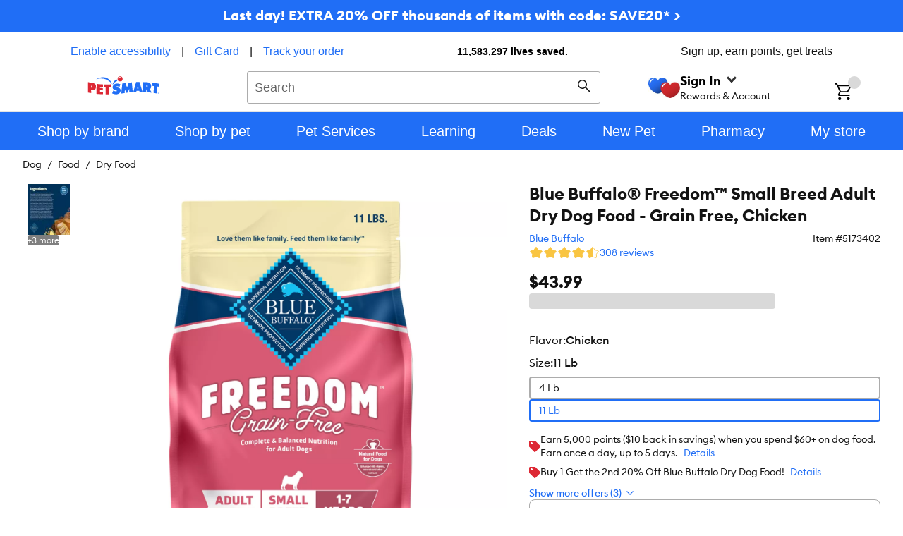

--- FILE ---
content_type: text/css; charset=utf-8
request_url: https://www.petsmart.com/pdp/_next/static/css/cd4a435c8cb818f6.css
body_size: 11802
content:
.promo-banner{margin-bottom:calc(var(--sparky-size-base-unit)*4)}@media(min-width:60rem){.promo-banner{margin-bottom:calc(var(--sparky-size-base-unit)*8)}}.promo-banner .sparky-c-promo-banner__body .sparky-c-promo-banner__content{width:100%}.promo-banner .sparky-c-promo-banner__body .sparky-c-promo-banner__content .sparky-c-promo-banner__description,.promo-banner .sparky-c-promo-banner__body .sparky-c-promo-banner__content .sparky-c-promo-banner__title{text-align:left}.promo-banner:not(.sparky-c-promo-banner--sm,.sparky-c-promo-banner--xlg) .sparky-c-promo-banner__content .sparky-c-promo-banner__title{font-size:var(--sparky-font-size-18)!important;line-height:calc(var(--sparky-size-base-unit)*3)!important}@media(width <= calc(23.4375rem - 25px)){.promo-banner:not(.sparky-c-promo-banner--sm,.sparky-c-promo-banner--xlg) .sparky-c-promo-banner__content .sparky-c-promo-banner__title{font-size:var(--sparky-font-size-16)!important}}.promo-banner .sparky-c-promo-banner__content{text-align:left}.promo-banner .sparky-c-promo-banner__content .sparky-c-promo-banner__button{height:calc(var(--sparky-size-base-unit)*5);border-radius:calc(var(--sparky-size-base-unit)*.5)}@media screen and (min-width:35rem)and (max-width:60rem){.promo-banner .sparky-c-promo-banner__body{row-gap:calc(var(--sparky-size-base-unit)*2)}}@media screen and (min-width:35rem){.promo-banner .sparky-c-promo-banner__body .sparky-c-promo-banner__button{flex:0 0 auto}}@media screen and (min-width:60rem){.promo-banner .sparky-c-promo-banner__body{flex-direction:row;justify-content:space-between;align-items:center}.promo-banner .sparky-c-promo-banner__body .sparky-c-promo-banner__button{margin-top:0;min-width:calc(var(--sparky-size-base-unit)*18.75);width:auto}.promo-banner .sparky-c-promo-banner__body .sparky-c-promo-banner__button.sparky-c-button--sm{min-width:auto;padding:calc(var(--sparky-size-base-unit)*1.125) calc(var(--sparky-size-base-unit)*1.5)}.promo-banner.sparky-c-promo-banner--lg .sparky-c-promo-banner__body{flex-direction:column;justify-content:center;align-items:flex-start}.promo-banner.sparky-c-promo-banner--lg .sparky-c-promo-banner__body .sparky-c-promo-banner__content .sparky-c-promo-banner__description .sparky-c-text-passage .sparky-c-text-passage__inner{max-width:calc(var(--sparky-size-base-unit)*54.25);max-height:calc(var(--sparky-size-base-unit)*4.75)}}@media screen and (min-width:60rem){.promo-banner.sparky-c-promo-banner--lg .sparky-c-promo-banner__band:has(.sparky-c-promo-banner__picture) .sparky-c-promo-banner__body .sparky-c-promo-banner__content .sparky-c-promo-banner__description .sparky-c-text-passage .sparky-c-text-passage__inner{max-width:calc(var(--sparky-size-base-unit)*45);max-height:calc(var(--sparky-size-base-unit)*7.25)}}@media screen and (min-width:60rem){.promo-banner.sparky-c-promo-banner--lg.sparky-c-promo-banner--center .sparky-c-promo-banner__body{align-items:center}.promo-banner.sparky-c-promo-banner--lg.sparky-c-promo-banner--center .sparky-c-promo-banner__description,.promo-banner.sparky-c-promo-banner--lg.sparky-c-promo-banner--center .sparky-c-promo-banner__title{text-align:center}}.promo-banner.sparky-c-promo-banner--center .sparky-c-promo-banner__body{justify-content:center}.promo-banner.sparky-c-promo-banner--center .sparky-c-promo-banner__body .sparky-c-promo-banner__description,.promo-banner.sparky-c-promo-banner--center .sparky-c-promo-banner__body .sparky-c-promo-banner__title{text-align:center}.promo-banner.sparky-c-promo-banner--center .sparky-c-promo-banner__body .sparky-l-linelength-container{margin:0 auto}@media screen and (max-width:35rem){.promo-banner.sparky-c-promo-banner--xlg{margin:calc(var(--sparky-size-base-unit)*4) calc(var(--sparky-size-base-unit)*-2)}.promo-banner.sparky-c-promo-banner--xlg .sparky-c-promo-banner__band,.promo-banner.sparky-c-promo-banner--xlg .sparky-c-promo-banner__band .sparky-c-promo-banner__picture .sparky-c-picture__image{border-radius:0}}@media screen and (min-width:35rem)and (max-width:60rem){.banner-odometer-info.account,.banner-top-section{width:50%}}.promo-card{text-decoration:none;color:var(--sparky-color-neutral-900);word-break:break-word}.promo-card .sparky-c-card__header{position:relative;margin-bottom:var(--sparky-size-base-unit)}.promo-card .sparky-c-card:focus,.promo-card .sparky-c-card:focus-within,.promo-card .sparky-c-card__body:focus,.promo-card .sparky-c-card__body:focus-within{outline:2px solid var(--sparky-theme-color-focus-ring);border-radius:0}.promo-card.nolink .sparky-c-card:focus,.promo-card.nolink .sparky-c-card:focus-within,.promo-card.nolink .sparky-c-card__body:focus,.promo-card.nolink .sparky-c-card__body:focus-within{outline:0}.promo-card img{width:100%;border-radius:var(--sparky-theme-border-radius)}.card-up__cardInfo-grd{margin:0;padding:0 calc(var(--sparky-size-base-unit)*2);justify-content:space-between;flex-direction:row}@media (min-width:48rem){.card-up__cardInfo-grd{padding:0}}.card-up__cardInfo-grd .sparky-l-grid__item{width:50%;padding:0 0 calc(var(--sparky-size-base-unit)*2);text-align:center}.card-up__cardInfo-grd .sparky-l-grid__item:nth-child(2n){padding-left:calc(var(--sparky-size-base-unit)*1)}.card-up__cardInfo-grd .sparky-l-grid__item:nth-child(odd){padding-right:calc(var(--sparky-size-base-unit)*1)}@media (min-width:48rem){.card-up__cardInfo-grd .sparky-l-grid__item{padding:calc(var(--sparky-size-base-unit)*1.5)}.card-up__cardInfo-grd .sparky-l-grid__item:nth-child(2n){padding-left:calc(var(--sparky-size-base-unit)*1.5)}.card-up__cardInfo-grd .sparky-l-grid__item:nth-child(odd){padding-right:calc(var(--sparky-size-base-unit)*1.5)}}@media (min-width:75rem){.card-up__cardInfo-grd .sparky-l-grid__item{max-width:calc(var(--sparky-size-base-unit)*35.75);padding:0}.card-up__cardInfo-grd .sparky-l-grid__item:nth-child(2n){padding-left:0}.card-up__cardInfo-grd .sparky-l-grid__item:nth-child(odd){padding-right:0}}.card-up__cardInfo-grd .sparky-l-grid__item .sparky-c-picture__image{width:calc(var(--sparky-size-base-unit)*22.5);max-height:calc(var(--sparky-size-base-unit)*22.5);margin:0 auto;max-width:calc(var(--sparky-size-base-unit)*13)}@media (min-width:75rem){.card-up__cardInfo-grd .sparky-l-grid__item .sparky-c-picture__image{max-width:none}}.card-up__cardInfo-grd .sparky-l-grid__item .sparky-c-heading{margin-bottom:calc(var(--sparky-size-base-unit)*1)}.card-up__cardInfo-grd .sparky-l-grid__item .sparky-c-card__header{margin-bottom:calc(var(--sparky-size-base-unit)*2)}.card-up{padding:calc(var(--sparky-size-base-unit)*3) calc(var(--sparky-size-base-unit)*2);margin:0}.card-up .sparky-l-grid{margin-bottom:0}.card-up .sparky-c-section__title-after:not(.card-up .sparky-c-section__title-after--below-description){text-align:right;margin-left:calc(var(--sparky-size-base-unit)*3)}.card-up .sparky-c-section__title-after--below-description{margin-top:calc(var(--sparky-size-base-unit)*.5)}.card-up .sparky-l-grid__item{padding:0 0 calc(var(--sparky-size-base-unit)*3)}.card-up .sparky-l-grid__item:last-child{padding:0}.card-up .promo-card img{border-radius:var(--sparky-border-radius-lg)}.card-up.info{padding-top:calc(var(--sparky-size-base-unit)*8)}.card-up.info.info--no-header{padding-top:calc(var(--sparky-size-base-unit)*4)}.card-up[data-variant="2up-offer"] .sparky-l-grid--2up{display:flex}.card-up[data-variant="2up-offer"] .sparky-c-section__title{margin-right:calc(var(--sparky-size-base-unit)*3)}.card-up[data-variant="2up-offer"] .sparky-c-section__title-after{margin-left:0!important;text-align:right!important}@media (min-width:48rem){.card-up[data-variant="2up-offer"] .sparky-c-section__title-after{text-align:left!important}}.card-up[data-variant="3up"] .sparky-l-grid__item{width:100%}.card-up[data-variant="4stack"]{max-width:calc(var(--sparky-l-max-width) + var(--sparky-size-base-unit)*6);margin:0 auto;padding:calc(var(--sparky-size-base-unit)*4) calc(var(--sparky-size-base-unit)*2) 0}.card-up[data-variant="4stack"] .sparky-l-grid__item{width:50%;padding:0 calc(var(--sparky-size-base-unit)*.5) calc(var(--sparky-size-base-unit)*2);margin-top:0}.card-up[data-variant="4stack"] .sparky-l-grid__item:nth-child(odd){padding-left:0}.card-up[data-variant="4stack"] .sparky-l-grid__item:nth-child(2n){padding-right:0}.card-up[data-variant="4stack"] .sparky-c-heading,.card-up[data-variant="4stack"] .sparky-c-text-passage{text-align:center}.card-up[data-variant="4stack"] .sparky-l-grid{flex-direction:row;margin:0}.card-up[data-variant="4stack"] .sparky-c-card{background-color:unset}.card-up[data-variant="4stack"] .promo-card img{width:100%;object-fit:cover;aspect-ratio:1}@media (min-width:35rem){.card-up[data-variant="4stack"]{padding:calc(var(--sparky-size-base-unit)*2) calc(var(--sparky-size-base-unit)*2) 0}.card-up[data-variant="4stack"] .sparky-l-grid{align-items:baseline;margin:0 calc(var(--sparky-size-base-unit)*1)}.card-up[data-variant="4stack"] .sparky-l-grid__item{width:25%;padding:calc(var(--sparky-size-base-unit)*2) calc(var(--sparky-size-base-unit)*1);margin-top:0}.card-up[data-variant="4stack"] .sparky-l-grid__item:nth-child(2n),.card-up[data-variant="4stack"] .sparky-l-grid__item:nth-child(odd){padding-right:calc(var(--sparky-size-base-unit)*1);padding-left:calc(var(--sparky-size-base-unit)*1)}}@media (min-width:75rem){.card-up[data-variant="4stack"]{padding:calc(var(--sparky-size-base-unit)*4) calc(var(--sparky-size-base-unit)*2)}.card-up[data-variant="4stack"] .sparky-l-grid{margin:0}.card-up[data-variant="4stack"] .sparky-l-grid__item{width:50%;padding:0 calc(var(--sparky-size-base-unit)*2);margin:0}.card-up[data-variant="4stack"] .sparky-l-grid__item:nth-child(2n),.card-up[data-variant="4stack"] .sparky-l-grid__item:nth-child(odd){padding-right:calc(var(--sparky-size-base-unit)*2);padding-left:calc(var(--sparky-size-base-unit)*2)}.card-up .sparky-c-section__title-after{text-align:inherit}}@media (min-width:48rem){.card-up{padding:calc(var(--sparky-size-base-unit)*3) calc(var(--sparky-size-base-unit)*4)}.card-up .sparky-l-grid__item,.card-up .sparky-l-grid__item:last-child{padding:calc(var(--sparky-size-base-unit)*1.5)}.card-up[data-variant="3up"] .sparky-l-grid__item{width:50%}}@media (min-width:60rem){.card-up{padding:calc(var(--sparky-size-base-unit)*4);border-radius:var(--sparky-border-radius-xl);overflow:hidden}}@media (min-width:75rem){.card-up .sparky-l-grid{margin:0;flex-wrap:nowrap}.card-up .sparky-l-grid__item{padding:0;margin:calc(var(--sparky-size-base-unit)*2);margin-bottom:0}.card-up .sparky-l-grid__item:first-child{margin-left:0}.card-up .sparky-l-grid__item:last-child{margin-right:0;padding:0}.card-up .promo-card img{border-radius:var(--sparky-border-radius-xl)}.card-up[data-variant="3up"] .sparky-l-grid__item{width:33.33%}.card-up[data-variant="4up"] .promo-card img{border-radius:var(--sparky-border-radius-lg)}}.card-up--restyled .sparky-c-section__title{margin-right:0}.card-up--restyled .sparky-c-section__description{margin-top:calc(var(--sparky-size-base-unit)*.5)}.card-up--restyled .sparky-c-text-link{font-size:var(--sparky-font-size-14)}.card-up--restyled .sparky-c-heading--title{text-align:center;font-size:var(--sparky-font-size-32)!important}@media(min-width:60rem){.card-up--restyled .sparky-c-heading--title{font-size:var(--sparky-font-size-40)!important}}.card-up-container{width:100%;margin-bottom:calc(var(--sparky-size-base-unit)*4);padding:0}@media(min-width:60rem){.card-up-container{margin-bottom:calc(var(--sparky-size-base-unit)*8);padding-inline:calc(var(--sparky-size-base-unit)*4)}}.card-up-container--2up-offer{width:100%}.card-up-container--4stack{max-width:none;padding:0;overflow:hidden}.card-up-container--4stack.title .card-up{padding:calc(var(--sparky-size-base-unit)*2) calc(var(--sparky-size-base-unit)*2) 0}@media (min-width:75rem){.card-up-container--4stack.title .card-up{padding:calc(var(--sparky-size-base-unit)*4) calc(var(--sparky-size-base-unit)*2)}}.card-up-container--4stack.title .sparky-c-section__header{display:block}@media (min-width:35rem){.card-up-container--4stack.title .sparky-c-section__header{margin:0 calc(var(--sparky-size-base-unit)*2)}}@media (min-width:75rem){.card-up-container--4stack.title .sparky-c-section__header{margin:0 calc(var(--sparky-size-base-unit)*2) calc(var(--sparky-size-base-unit)*4)}}.card-3up-article .sparky-c-horizontal-overflow-carousel__item .sparky-c-text-passage{margin-bottom:16px;min-height:39px}.card-3up-article .sparky-c-horizontal-overflow-carousel__item .sparky-c-text-link{margin:0;padding:0}@media (max-width:48rem){.card-3up-article{width:calc(100vw - var(--sparky-size-base-unit)*4.5)}}@media (min-width:48rem)and (max-width:1304px){.card-3up-article{width:calc(100vw - var(--sparky-size-base-unit)*8)}}@media (max-width:48rem){.card-3up-article .sparky-c-horizontal-overflow-carousel__inner{width:100%;position:relative;overflow-x:auto}.card-3up-article .sparky-c-horizontal-overflow-carousel__inner .sparky-c-horizontal-overflow-carousel__list{padding:0 calc(var(--sparky-size-base-unit)*2) 0 0}}@media (min-width:48rem)and (max-width:75rem){.card-3up-article .sparky-c-horizontal-overflow-carousel__inner{width:100%;position:relative;overflow-x:auto}.card-3up-article .sparky-c-horizontal-overflow-carousel__inner .sparky-c-horizontal-overflow-carousel__list{padding:0 calc(var(--sparky-size-base-unit)*4) 0 0;width:calc(100% + var(--sparky-size-base-unit)*4)}.card-3up-article .sparky-c-horizontal-overflow-carousel__controls{display:none}}.rich-text__unordered-list ul{list-style-type:circle}.faq-store-card{width:100%;align-self:stretch;display:flex;flex-direction:column;padding:calc(var(--sparky-size-base-unit)*3);border:1px solid var(--sparky-theme-color-neutral-subtle-border);border-radius:var(--sparky-border-radius-lg)}.faq-store-card__headline{display:block;font-weight:700;font-size:var(--sparky-font-size-16);line-height:var(--sparky-line-height-md);margin-bottom:calc(var(--sparky-size-base-unit)*1)}.faq-store-card__text{margin-bottom:auto}.faq-store-card .sparky-c-text-passage{padding-left:0;width:70%}.faq-store-card__badges{height:calc(var(--sparky-size-base-unit)*3);margin-top:calc(var(--sparky-size-base-unit)*1);display:flex;column-gap:calc(var(--sparky-size-base-unit)*1)}.faq-store-card__badge{width:-moz-fit-content!important;width:fit-content!important;height:calc(var(--sparky-size-base-unit)*3);padding:calc(var(--sparky-size-base-unit)*.625) calc(var(--sparky-size-base-unit)*.75) 0!important;text-align:center;border-radius:var(--sparky-border-radius-md);background-color:var(--sparky-color-brand-blue-50);color:var(--sparky-color-brand-blue-600)}.faq-store-card__badge .sparky-c-text-passage__inner{width:-moz-fit-content;width:fit-content}.faq-store-card .sparky-c-button{width:100%;margin-top:calc(var(--sparky-size-base-unit)*2.5)}.faq-store-cards{width:100%;display:flex;flex-direction:column;row-gap:calc(var(--sparky-size-base-unit)*2)}@media(min-width:48rem){.faq-store-cards{display:grid;grid-template-columns:repeat(2,1fr);grid-gap:calc(var(--sparky-size-base-unit)*3);gap:calc(var(--sparky-size-base-unit)*3)}}@media(min-width:60rem){.faq-store-cards{grid-template-columns:repeat(4,minmax(210px,286px));gap:calc(var(--sparky-size-base-unit)*4)}}.faq{margin-bottom:calc(var(--sparky-size-base-unit)*4)}@media(min-width:60rem){.faq{margin-bottom:calc(var(--sparky-size-base-unit)*8)}.faq-centered{padding-inline:calc(var(--sparky-size-base-unit)*4);margin-inline:auto}}.faq-subheader{margin-top:calc(var(--sparky-size-base-unit)*1)}.faq-accordions{display:grid;grid-auto-flow:column;grid-gap:calc(var(--sparky-size-base-unit)*2);gap:calc(var(--sparky-size-base-unit)*2);margin-top:calc(var(--sparky-size-base-unit)*2)}@media(min-width:48rem){.faq-accordions{gap:calc(var(--sparky-size-base-unit)*4)}}.faq-list{padding-left:calc(var(--sparky-size-base-unit)*2)}.faq-list-cards,.faq-question .sparky-c-text-passage{padding-left:0}.faq-question .sparky-c-accordion-panel__header{margin-bottom:0!important}.faq-accordion-group{border-top:var(--sparky-theme-border-width) solid var(--sparky-theme-color-neutral-subtle-border)}.faq-accordion-group:empty{border-top:none}.sparky-l-container.feature-banner-container{width:100%;padding:0;margin-left:0;margin-right:0}@media(min-width:48rem){.sparky-l-container.feature-banner-container{margin-inline:auto}}@media(min-width:60rem){.sparky-l-container.feature-banner-container{padding-inline:calc(var(--sparky-size-base-unit)*4)}}.feature-banner{margin-bottom:calc(var(--sparky-size-base-unit)*4);border-radius:0}@media(min-width:60rem){.feature-banner{margin-bottom:calc(var(--sparky-size-base-unit)*8);height:calc(var(--sparky-size-base-unit)*50);border-radius:var(--sparky-border-radius-xl)}}.feature-banner .sparky-c-heading{font-size:var(--sparky-font-size-24)}@media(min-width:48rem)and (max-width:60rem){.feature-banner .sparky-c-heading{font-size:var(--sparky-font-size-20)}}.feature-banner .sparky-c-feature__body{display:flex;flex-direction:column;justify-content:center;padding:calc(var(--sparky-size-base-unit)*11.5) calc(var(--sparky-size-base-unit)*8);align-self:center}@media(min-width:48rem)and (max-width:60rem){.feature-banner .sparky-c-feature__body{height:calc(var(--sparky-size-base-unit)*35);padding:calc(var(--sparky-size-base-unit)*10) calc(var(--sparky-size-base-unit)*8)}}@media(min-width:60rem){.feature-banner .sparky-c-feature__body{height:calc(var(--sparky-size-base-unit)*50);width:calc(var(--sparky-size-base-unit)*66.25)}}@media(max-width:60rem){.feature-banner .sparky-c-feature__body{order:2;padding:calc(var(--sparky-size-base-unit)*3) calc(var(--sparky-size-base-unit)*1.875) calc(var(--sparky-size-base-unit)*3) calc(var(--sparky-size-base-unit)*2)}}.feature-banner .sparky-c-feature__media{background-color:var(--sparky-color-neutral-800);min-width:57.26%;flex:1 1;justify-content:center;align-items:center;display:flex;height:100%}.feature-banner .sparky-c-feature__media video{position:absolute;width:100%;top:0}.feature-banner .sparky-c-feature__media img{width:100%;height:100%;object-fit:cover}@media(min-width:48rem)and (max-width:60rem){.feature-banner .sparky-c-feature__media img{height:calc(var(--sparky-size-base-unit)*35)}}.feature-banner .sparky-c-feature__media .feature-banner-video-container{padding-top:56.25%;position:relative;width:100%}.feature-banner .sparky-c-feature__media .feature-banner-video-container iframe,.feature-banner .sparky-c-feature__media .feature-banner-video-container video{position:absolute;inset:0;height:100%;width:100%}.feature-banner .sparky-c-feature__media .feature-banner-video-container video{position:absolute;width:100%;top:0;height:100%!important}@media(min-width:48rem)and (max-width:60rem){.feature-banner .sparky-c-feature__media .feature-banner-video-container{height:calc(var(--sparky-size-base-unit)*35)}}@media(min-width:60rem){.feature-banner .sparky-c-feature__media .feature-banner-video-container{height:calc(var(--sparky-size-base-unit)*50)}}.feature-banner .sparky-c-text-passage{font-size:var(--sparky-font-size-14);margin-top:calc(var(--sparky-size-base-unit)*2);margin-bottom:calc(var(--sparky-size-base-unit)*4)}.feature-banner .sparky-c-text-passage:is(:last-child){margin-bottom:0}@media (max-width:60rem){.feature-banner .sparky-c-text-passage{margin-top:calc(var(--sparky-size-base-unit)*1);margin-bottom:calc(var(--sparky-size-base-unit)*2)}}.feature-banner__link{text-decoration:none}.feature-banner__link .sparky-c-button{text-decoration:none;height:calc(var(--sparky-size-base-unit)*6)}.lives-saved{display:none}@media (min-width:75rem){.lives-saved{display:block}}.lives-saved--footer{display:flex;justify-content:center;align-items:center;border-top:2px solid var(--sparky-theme-color-neutral-subtle-border);border-bottom:none;padding:2.2rem 0}.lives-saved__text{color:var(--sparky-color-neutral-900);font-family:var(--sparky-font-family-primary);text-decoration:none;font-size:var(--sparky-font-size-14);line-height:var(--sparky-line-height-xxxl)}.lives-saved__text:hover{text-decoration:underline}.lives-saved__text--strong{color:var(--sparky-color-neutral-800);font-size:var(--sparky-font-size-16)}.lives-saved .link-wrapper{display:flex}@media (min-width:35rem){.lives-saved--footer{border-top:1px solid var(--sparky-theme-color-neutral-subtle-border);border-bottom:1px solid var(--sparky-theme-color-neutral-subtle-border)}.lives-saved__text--strong{font-size:var(--sparky-font-size-24)}}.legacy-my-store{font-family:var(--legacy-header-font-family);background:var(--sparky-color-neutral-white);border:calc(var(--sparky-size-base-unit)*.125) solid var(--sparky-color-neutral-white);width:calc(var(--sparky-size-base-unit)*68.75);padding:calc(var(--sparky-size-base-unit)*3.25) calc(var(--sparky-size-base-unit)*5.75) calc(var(--sparky-size-base-unit)*4.125);right:0;z-index:var(--sparky-z-index-400);position:absolute;overflow:hidden;text-align:left;border-radius:0 0 calc(var(--sparky-size-base-unit)*.625) calc(var(--sparky-size-base-unit)*.625);height:auto}@media (min-width:75rem){.legacy-my-store{height:auto;overflow-y:auto;min-height:auto}}@media screen and (min-width:75rem)and (max-height:calc(var(--sparky-size-base-unit ) * 56.25)){.legacy-my-store{height:calc(var(--sparky-size-base-unit)*25)}}@media screen and (min-width:75rem)and (min-height:calc(var(--sparky-size-base-unit ) * 56.375))and (max-height:calc(var(--sparky-size-base-unit ) * 62.5)){.legacy-my-store{height:calc(var(--sparky-size-base-unit)*31.25)}}@media screen and (min-width:75rem)and (min-height:calc(var(--sparky-size-base-unit ) * 62.625))and (max-height:calc(var(--sparky-size-base-unit ) * 68.75)){.legacy-my-store{height:calc(var(--sparky-size-base-unit)*37.5)}}@media screen and (min-width:75rem)and (min-height:calc(var(--sparky-size-base-unit ) * 68.875))and (max-height:calc(var(--sparky-size-base-unit ) * 75)){.legacy-my-store{height:calc(var(--sparky-size-base-unit)*43.75)}}@media screen and (min-width:75rem)and (min-height:calc(var(--sparky-size-base-unit ) * 75.125))and (max-height:calc(var(--sparky-size-base-unit ) * 81.25)){.legacy-my-store{height:calc(var(--sparky-size-base-unit)*50)}}@media screen and (min-width:75rem)and (min-height:calc(var(--sparky-size-base-unit ) * 81.375))and (max-height:calc(var(--sparky-size-base-unit ) * 87.5)){.legacy-my-store{height:calc(var(--sparky-size-base-unit)*56.25)}}@media screen and (min-width:75rem)and (min-height:calc(var(--sparky-size-base-unit ) * 87.625))and (max-height:calc(var(--sparky-size-base-unit ) * 93.75)){.legacy-my-store{height:calc(var(--sparky-size-base-unit)*62.5)}}.legacy-my-store>.sparky-c-primary-nav__link{display:none}.legacy-my-store .my-store-wrapper .store-button-link{line-height:3.5rem;font-size:1.5rem;letter-spacing:calc(var(--sparky-size-base-unit)*.125);font-weight:700}.legacy-my-store .my-store-wrapper .store-details-wrapper{display:flex;justify-content:space-between}.legacy-my-store .my-store-wrapper .store-details-wrapper .ratings-reviews-modal-link{text-decoration:none}.legacy-my-store .my-store-wrapper .store-details-wrapper .ratings-reviews-modal-link:hover .stars-rating{color:var(--legacy-header-color-loyal-blue)}.legacy-my-store .my-store-wrapper .store-details-wrapper .my-store-details .mystore-location-new{font-size:1.2rem;text-transform:uppercase;letter-spacing:.1rem;font-weight:700}.legacy-my-store .my-store-wrapper .store-details-wrapper .my-store-details .my-store-details-title{color:var(--sparky-color-neutral-800);font-weight:var(--legacy-header-font-weight-bolder);font-size:calc(var(--sparky-size-base-unit)*2.5);margin-right:calc(var(--sparky-size-base-unit)*2.5);line-height:calc(var(--sparky-size-base-unit)*3.25)}.legacy-my-store .my-store-wrapper .store-details-wrapper .my-store-details .stars-rating{float:left;font-weight:var(--legacy-header-font-weight-bolder);font-size:calc(var(--sparky-size-base-unit)*2);line-height:calc(var(--sparky-size-base-unit)*2.375);margin-right:calc(var(--sparky-size-base-unit)*1.25);color:var(--legacy-header-color-loyal-blue)}.legacy-my-store .my-store-wrapper .store-details-wrapper .my-store-details .total-review-count{font-size:calc(var(--sparky-size-base-unit)*1.25);margin-left:calc(var(--sparky-size-base-unit)*.625);line-height:calc(var(--sparky-size-base-unit)*2.625);width:calc(var(--sparky-size-base-unit)*25);color:var(--sparky-color-brand-blue-500);text-decoration:none}.legacy-my-store .my-store-wrapper .store-details-wrapper .my-store-details .total-review-count:hover{text-decoration:underline;-webkit-text-decoration-color:var(--sparky-color-brand-blue-500);text-decoration-color:var(--sparky-color-brand-blue-500)}.legacy-my-store .my-store-wrapper .store-details-wrapper .my-store-details .star-svg{height:calc(var(--sparky-size-base-unit)*2);width:calc(var(--sparky-size-base-unit)*2);padding-right:calc(var(--sparky-size-base-unit)*.5)}.legacy-my-store .my-store-wrapper .store-details-wrapper .my-store-details .stars-container{display:flex;flex-direction:row;margin:calc(var(--sparky-size-base-unit)*.625) 0;padding:calc(var(--sparky-size-base-unit)*.125);position:relative}.legacy-my-store .my-store-wrapper .store-details-wrapper .my-store-details .unrated-stars-container{display:flex;flex-direction:row}.legacy-my-store .my-store-wrapper .store-details-wrapper .my-store-details .rated-stars-container{display:flex;flex-direction:row;position:absolute;left:0}.legacy-my-store .my-store-wrapper .store-details-wrapper .my-store-details .my-store-details-phone{font-weight:700}.legacy-my-store .my-store-wrapper .store-details-wrapper .my-store-details p{margin:0;font-size:calc(var(--sparky-size-base-unit)*2);line-height:calc(var(--sparky-size-base-unit)*2.6)}.legacy-my-store .my-store-wrapper .store-details-wrapper .store-details-links-wrapper .store-detail-link{font-size:calc(var(--sparky-size-base-unit)*1.75);font-weight:var(--sparky-font-weight-regular);font-family:var(--sparky-font-family-primary);background-color:var(--sparky-color-brand-blue-500);padding:0 calc(var(--sparky-size-base-unit)*2.5);min-width:calc(var(--sparky-size-base-unit)*21.25);letter-spacing:calc(var(--sparky-size-base-unit)*.125);color:var(--sparky-color-neutral-white);line-height:calc(var(--sparky-size-base-unit)*4.375);display:block;text-decoration:none}.legacy-my-store .my-store-wrapper .store-details-wrapper .store-details-links-wrapper .store-detail-link:hover{text-decoration:underline;background-color:var(--legacy-header-color-deep-blue)}.legacy-my-store .my-store-wrapper .store-details-wrapper .store-details-links-wrapper .store-directions{line-height:calc(var(--sparky-size-base-unit)*2.375);font-size:calc(var(--sparky-size-base-unit)*2);margin-top:calc(var(--sparky-size-base-unit)*3.125);font-weight:var(--sparky-font-weight-regular);font-family:var(--sparky-font-family-primary);float:right;color:var(--sparky-color-brand-blue-500);text-decoration:none}.legacy-my-store .my-store-wrapper .store-details-wrapper .store-details-links-wrapper .store-directions:hover{text-decoration:underline;-webkit-text-decoration-color:var(--sparky-color-brand-blue-500);text-decoration-color:var(--sparky-color-brand-blue-500)}.legacy-my-store .my-store-wrapper .my-store-main-content-wrapper{display:flex;justify-content:space-between}.legacy-my-store .my-store-wrapper .my-store-themantic-break{width:100%;height:calc(var(--sparky-size-base-unit)*.125);background-color:var(--legacy-header-color-light-gray);left:calc(var(--sparky-size-base-unit)*-5.75);padding:0 calc(var(--sparky-size-base-unit)*5.75);position:relative;margin-bottom:calc(var(--sparky-size-base-unit)*2.5);margin-top:calc(var(--sparky-size-base-unit)*2.5);border:0}.legacy-my-store .my-store-wrapper .store-info-header{margin-bottom:calc(var(--sparky-size-base-unit)*1.25);font-size:calc(var(--sparky-size-base-unit)*2);font-weight:var(--sparky-font-weight-bold);line-height:calc(var(--sparky-size-base-unit)*2);margin-top:0}.legacy-my-store .my-store-wrapper .more-stores-wrapper{position:relative}.legacy-my-store .my-store-wrapper .more-stores-wrapper .more-stores-link{font-size:calc(var(--sparky-size-base-unit)*1.75);padding:calc(var(--sparky-size-base-unit)*.5);color:var(--sparky-color-neutral-white);position:absolute;top:calc(var(--sparky-size-base-unit)*-1.375);left:calc(50% - var(--sparky-size-base-unit)*11.875);width:calc(var(--sparky-size-base-unit)*23.75);text-decoration:none;font-family:var(--sparky-font-family-primary);font-weight:var(--sparky-font-weight-regular);line-height:calc(var(--sparky-size-base-unit)*4.375);text-align:center;background-color:var(--sparky-color-brand-blue-500)}.legacy-my-store .my-store-wrapper .more-stores-wrapper .more-stores-link:hover{text-decoration:underline;background-color:var(--legacy-header-color-deep-blue)}.legacy-my-store .my-store-services .my-store-services-content{line-height:calc(var(--sparky-size-base-unit)*3.75);font-size:calc(var(--sparky-size-base-unit)*1.75)}.legacy-my-store .my-store-services .my-store-services-content span{text-transform:capitalize;display:block;line-height:calc(var(--sparky-size-base-unit)*3.75)}.legacy-my-store .my-store-hours .my-store-hours-title{font-size:1.1rem;font-weight:700;text-transform:uppercase}.legacy-my-store .my-store-hours .my-store-hours-content{margin-right:5rem}.legacy-my-store .my-store-hours .my-store-hours-content,.legacy-my-store .my-store-hours span{line-height:2.5rem;font-size:1.4rem}.legacy-my-store .my-store-hours .day-wrapper{display:flex}.legacy-my-store .my-store-hours .day-wrapper .store-days{font-weight:700;display:inline-block;min-width:calc(var(--sparky-size-base-unit)*7.5);font-size:calc(var(--sparky-size-base-unit)*1.75);text-transform:capitalize;line-height:calc(var(--sparky-size-base-unit)*3.25)}.legacy-my-store .my-store-hours .day-wrapper .store-times{font-size:calc(var(--sparky-size-base-unit)*1.5);line-height:calc(var(--sparky-size-base-unit)*3.125);white-space:nowrap;text-transform:lowercase}.legacy-my-store .my-store-hours .store-hours-disclaimer{font-size:calc(var(--sparky-size-base-unit)*1.5);line-height:calc(var(--sparky-size-base-unit)*1.75);max-width:calc(var(--sparky-size-base-unit)*26.25);margin-top:calc(var(--sparky-size-base-unit)*1.875)}.legacy-my-store .my-store-hours .store-hours-disclaimer p{margin:0}.legacy-my-store .my-store-hours .store-hours-disclaimer a{color:var(--legacy-header-color-loyal-blue);text-decoration:none}.legacy-my-store .my-store-hours .store-hours-disclaimer a:hover{text-decoration:underline;-webkit-text-decoration-color:var(--legacy-header-color-loyal-blue);text-decoration-color:var(--legacy-header-color-loyal-blue)}.mainmenu__container{width:unset;padding-left:calc(var(--sparky-size-base-unit)*2);padding-right:calc(var(--sparky-size-base-unit)*2);display:none}@media (min-width:75rem){.mainmenu__container{display:block}}.mainmenu__primary-nav .sparky-c-primary-nav__list{gap:calc(var(--sparky-size-base-unit)*1);white-space:nowrap;text-overflow:ellipsis}.mainmenu__primary-nav .sparky-c-primary-nav__item.highlighted .sparky-c-primary-nav__link,.mainmenu__primary-nav .sparky-c-primary-nav__item.highlighted .sparky-c-primary-nav__text{color:var(--sparky-color-brand-red-700)}.mainmenu__primary-nav .sparky-c-primary-nav__item>.sparky-c-primary-nav__link{background-color:var(--sparky-color-neutral-white);padding:0}.mainmenu__primary-nav .sparky-c-primary-nav__item .sparky-c-primary-nav__item-panel{gap:calc(var(--sparky-size-base-unit)*2);height:100%;display:block;visibility:hidden;opacity:0;transition:visibility .25s linear 0,opacity .25s linear 0}.mainmenu__primary-nav .sparky-c-primary-nav__item:focus-within>.sparky-c-primary-nav__link,.mainmenu__primary-nav .sparky-c-primary-nav__item:hover>.sparky-c-primary-nav__link{position:relative;background-color:var(--sparky-theme-color-neutral-subtle-border);border-radius:4px;cursor:pointer}.mainmenu__primary-nav .sparky-c-primary-nav__item:focus-within>button.sparky-c-primary-nav__link:after,.mainmenu__primary-nav .sparky-c-primary-nav__item:hover>button.sparky-c-primary-nav__link:after{content:"";display:block;position:absolute;left:0;bottom:-50%;width:100%;height:50%;background:rgba(0,0,0,0)}.mainmenu__primary-nav .sparky-c-primary-nav__item:focus-within .sparky-c-primary-nav__item-panel,.mainmenu__primary-nav .sparky-c-primary-nav__item:hover .sparky-c-primary-nav__item-panel{visibility:visible;opacity:1}.mainmenu__primary-nav .sparky-c-primary-nav__link{height:48px;align-items:center;justify-content:center}.mainmenu__primary-nav .sparky-c-primary-nav__link .sparky-c-icon--chevron-down{display:none}.mainmenu__primary-nav .sparky-c-primary-nav__text{margin:0 calc(var(--sparky-size-base-unit)*2);font-size:var(--sparky-font-size-16);line-height:var(--sparky-font-size-24)}.mainmenu__primary-nav>.sparky-c-primary-nav__list>.sparky-c-primary-nav__item-padding{padding:calc(var(--sparky-size-base-unit)*2) 0}.mainmenu__primary-nav:has(.sparky-c-primary-nav__item:hover>.sparky-c-primary-nav__item-panel) .sparky-c-primary-nav__list{z-index:1001}.mainmenu__primary-nav:has(.sparky-c-primary-nav__item:hover>.sparky-c-primary-nav__item-panel):after{content:"";display:block;position:absolute;top:100%;left:0;z-index:1000;width:100%;height:100vh;background:rgba(0,0,0,.25);pointer-events:none;animation:fadein .3s linear forwards}.mainmenu__container .submenu-container{position:absolute;top:100%;left:0;width:100vw;max-height:80vh;overflow:auto;background-color:var(--sparky-color-neutral-white);box-shadow:inset 0 2px 4px rgba(0,0,0,.08);font-family:var(--sparky-font-family-primary);max-width:100%}.mainmenu__container .submenu-container .submenu__layout{display:flex;flex-direction:column;padding:0;max-width:calc(var(--sparky-l-max-width) + var(--sparky-size-base-unit)*6);margin:0 auto}.mainmenu__container .submenu-container .submenu__layout:not(.submenu__layout--tabs){margin-bottom:calc(var(--sparky-size-base-unit)*4)}.mainmenu__container .submenu-container .submenu__layout--image{align-items:center}.mainmenu__container .submenu-container .submenu__layout--card{gap:0;flex-direction:column;align-items:center}.mainmenu__container .submenu-container .submenu__layout--card>a{text-decoration:none}.mainmenu__container .submenu-container .submenu__layout .shop-all-brand{color:var(--sparky-theme-color-text-link-foreground);font-size:var(--sparky-font-size-16);line-height:var(--sparky-line-height-xxxxl)}.mainmenu__container .submenu-container .submenu-container__list{flex:auto}.mainmenu__container .submenu-container .submenu-container__list:not(.sparky-c-tabs){display:flex;justify-content:center;align-items:flex-start;flex-flow:row wrap;gap:calc(var(--sparky-size-base-unit)*4);padding:calc(var(--sparky-size-base-unit)*4)}.mainmenu__container .submenu-container .submenu-container__list.card-list{width:100%;display:flex;justify-content:flex-start;gap:calc(var(--sparky-size-base-unit)*4)}.mainmenu__container .submenu-container .submenu-container__list.card-list li{display:block}.mainmenu__container .submenu-container .submenu-container__list.card-list .menu-card{width:100%;max-width:calc(var(--sparky-size-base-unit)*22.5)}.mainmenu__container .submenu-container .submenu-container__list.card-list .menu-card img{height:calc(var(--sparky-size-base-unit)*12.625);object-fit:cover}.mainmenu__container .submenu-container .submenu-container__list.card-list .menu-card a{text-decoration:none}.mainmenu__container .submenu-container .submenu-container__list.card-list .menu-card h3{color:var(--sparky-color-neutral-900)}.mainmenu__container .submenu-container .submenu-container__list.card-list .menu-card p{color:var(--sparky-color-neutral-900);font-size:var(--sparky-font-size-14);line-height:var(--sparky-font-size-20)}.mainmenu__container .submenu-container .submenu-container__list.card-list+a{color:var(--sparky-color-brand-blue-500)}.mainmenu__container .submenu-container .submenu-container__list.larger-cards .menu-card{max-width:calc(var(--sparky-size-base-unit)*27.75)}.mainmenu__container .submenu-container .submenu-container__list.larger-cards .menu-card img{width:calc(var(--sparky-size-base-unit)*27.75);height:calc(var(--sparky-size-base-unit)*15.625)}.mainmenu__container .submenu-container .submenu-container__data{padding:calc(var(--sparky-size-base-unit)*4) 0;width:calc(var(--sparky-size-base-unit)*35.75);display:flex;flex-direction:column;justify-content:space-between}.mainmenu__container .submenu-container .submenu-container__data>a.promo-card .sparky-c-card__body{flex:none}.mainmenu__container .submenu-container .submenu-container__data .promo-card-header{font-size:var(--sparky-font-size-14)!important}.mainmenu__container .submenu-container .submenu-container__data .promo-card__link{margin-top:calc(var(--sparky-size-base-unit)*1.5);color:var(--sparky-color-neutral-900);font-size:var(--sparky-font-size-14);font-weight:var(--sparky-font-weight-bold)}.mainmenu__container .submenu-container .submenu-container__data .promo-card__link .sparky-c-icon{display:inline;vertical-align:bottom;color:var(--sparky-theme-color-primary-foreground)}.mainmenu__container .submenu-container .submenu-container__data>.category__link--shopall{color:var(--sparky-theme-color-primary-foreground);font-size:var(--sparky-font-size-16);text-align:left;text-transform:capitalize}.mainmenu__container .submenu-container .submenu-container__data>.category__link--shopall .sparky-c-icon{display:inline;vertical-align:middle}.mainmenu__primary-nav .submenu-container .sparky-c-primary-nav__item{list-style-type:none}.mainmenu__primary-nav .submenu-container .sparky-c-primary-nav__link{display:none}.mainmenu__primary-nav .submenu-container .submenu__layout--text .submenu-container__list>.sparky-c-primary-nav__item{padding-bottom:calc(var(--sparky-size-base-unit)*4)}.mainmenu__primary-nav .submenu-container .submenu__layout--text .submenu-container__list .sparky-c-primary-nav__item{page-break-inside:avoid;break-inside:avoid-column}.mainmenu__primary-nav .submenu-container .sparky-c-text-link{color:var(--sparky-theme-color-body-foreground)}.mainmenu__primary-nav .submenu-container .sparky-c-primary-nav__link+.sparky-c-primary-nav__item-panel .sparky-c-link-list__link:first-child{font-weight:var(--sparky-font-weight-bold)}.mainmenu__primary-nav .submenu-container .submenu__layout--image .submenu-container__list{display:grid;grid-template-columns:repeat(6,1fr);grid-gap:calc(var(--sparky-size-base-unit)*4);gap:calc(var(--sparky-size-base-unit)*4)}.mainmenu__primary-nav .submenu-container .category__item--image .sparky-c-text-link{display:block;padding:calc(var(--sparky-size-base-unit)*2) calc(var(--sparky-size-base-unit)*3);width:calc(var(--sparky-size-base-unit)*22.5);height:calc(var(--sparky-size-base-unit)*22.5);background:var(--sparky-color-neutral-50);border-radius:var(--sparky-border-radius-lg);color:var(--sparky-theme-color-body-foreground);text-align:center;border:2px solid var(--sparky-theme-color-neutral-subtle-border);overflow:hidden}.mainmenu__primary-nav .submenu-container .category__item--image .sparky-c-text-link>img{display:block;margin:0 auto;width:auto;height:auto;max-width:100%;max-height:100%}.mainmenu__primary-nav .submenu-container .submenu__layout--tabs .submenu-container__list{display:flex;align-items:flex-start;justify-content:flex-start;flex-flow:row wrap}.mainmenu__primary-nav .submenu-container .submenu__layout--tabs .submenu-container__list>[class^=sparky-c-tabs_]{padding:0}.mainmenu__primary-nav .submenu-container .submenu-container__list>.sparky-c-tabs__header{width:calc(var(--sparky-size-base-unit)*22.5);margin-right:-1px;border-bottom:0;border-right:var(--sparky-theme-border-width) solid var(--sparky-theme-color-neutral-subtle-border)}.mainmenu__primary-nav .submenu-container .submenu-container__list>.sparky-c-tabs__header .sparky-c-tabs__list{display:flex;flex-direction:column}.mainmenu__primary-nav .submenu-container .submenu-container__list>.sparky-c-tabs__header .sparky-c-tabs__item{margin:0}.mainmenu__primary-nav .submenu-container .submenu-container__list>.sparky-c-tabs__header .sparky-c-tabs__item.sparky-is-active,.mainmenu__primary-nav .submenu-container .submenu-container__list>.sparky-c-tabs__header .sparky-c-tabs__item:hover{background-color:var(--sparky-theme-color-neutral-subtle-border)}.mainmenu__primary-nav .submenu-container .submenu-container__list>.sparky-c-tabs__header .sparky-c-tabs__link{padding:calc(var(--sparky-size-base-unit)*1.75) calc(var(--sparky-size-base-unit)*2);background-color:rgba(0,0,0,0);box-shadow:none;font-size:var(--sparky-font-size-16);font-weight:var(--sparky-font-weight-bold);line-height:var(--sparky-font-size-24);text-align:left;text-transform:capitalize;outline-offset:-1px}.mainmenu__primary-nav .submenu-container .submenu-container__list>.sparky-c-tabs__body{flex:1 1;height:100%;border-left:var(--sparky-theme-border-width) solid var(--sparky-theme-color-neutral-subtle-border)}.mainmenu__primary-nav .submenu-container .submenu-container__list>.sparky-c-tabs__body>.sparky-c-tabs__panel{display:flex;margin-bottom:calc(var(--sparky-size-base-unit)*4);gap:calc(var(--sparky-size-base-unit)*4);height:100%}.mainmenu__primary-nav .submenu-container .submenu-container__list>.sparky-c-tabs__body>.sparky-c-tabs__panel>.submenu-container__list{padding:0 calc(var(--sparky-size-base-unit)*4);column-gap:calc(var(--sparky-size-base-unit)*4)}.mainmenu__primary-nav .submenu-container .submenu-container__list>.sparky-c-tabs__body>.sparky-c-tabs__panel>.submenu-container__list>.sparky-c-primary-nav__item{padding-top:calc(var(--sparky-size-base-unit)*4);padding-bottom:calc(var(--sparky-size-base-unit)*4)}.mainmenu__primary-nav .submenu-container .submenu-container__list>.sparky-c-tabs__body>.sparky-c-tabs__panel>.submenu-container__list .sparky-c-primary-nav__item{page-break-inside:avoid;break-inside:avoid-column}.legacy-mainmenu__primary-nav .sparky-c-primary-nav__item:hover .shop-by-brand.submenu-container{padding-top:26px;padding-bottom:0}.legacy-mainmenu__primary-nav .sparky-c-primary-nav__item:hover .shop-by-brand.submenu-container .submenu-container__data{display:inline-flex}.legacy-mainmenu__primary-nav .shop-by-brand.submenu-container{max-width:-moz-fit-content!important;max-width:fit-content!important}.legacy-mainmenu__primary-nav .shop-by-brand.submenu-container .submenu-container__list{display:grid;grid-gap:30px;gap:30px;grid-template-columns:repeat(6,120px);padding-right:40px}.legacy-mainmenu__primary-nav .shop-by-brand.submenu-container .submenu-container__list .category__item--image{box-shadow:0 0 calc(var(--sparky-size-base-unit)*1) rgba(0,0,0,.49);border-radius:5px;padding:0}.legacy-mainmenu__primary-nav .shop-by-brand.submenu-container .submenu-container__list .category__item--image:hover{box-shadow:0 0 calc(var(--sparky-size-base-unit)*2) rgba(0,0,0,.75)}.legacy-mainmenu__primary-nav .shop-by-brand.submenu-container .submenu-container__list .category__item--image .sparky-c-text-link:active,.legacy-mainmenu__primary-nav .shop-by-brand.submenu-container .submenu-container__list .category__item--image .sparky-c-text-link:focus{text-decoration:none;outline:none}.legacy-mainmenu__primary-nav .shop-by-brand.submenu-container .submenu-container__data{width:100%;justify-content:center;align-items:center;max-width:100%;padding:0}.legacy-mainmenu__primary-nav .shop-by-brand.submenu-container .submenu-container__data #all-brands-link a{color:var(--sparky-theme-color-link-foreground);font-family:Proxima Nova,sans-serif;font-size:var(--sparky-font-size-24);font-weight:var(--sparky-font-weight-bold);text-decoration:none}.legacy-mainmenu__primary-nav .shop-by-brand.submenu-container .submenu-container__data #all-brands-link a:hover{text-decoration:underline}.legacy-mainmenu__primary-nav .shop-by-brand.submenu-container .submenu__layout{display:flex;flex-direction:column;margin-bottom:0;padding:0}@keyframes fadein{0%{opacity:0}to{opacity:1}}@media (max-width:35rem){.legacy-mainmenu__container{display:none}}.legacy-mainmenu__container .submenu-container{position:absolute;top:100%;border-radius:0 0 calc(var(--sparky-size-base-unit)*1) calc(var(--sparky-size-base-unit)*1);background-color:var(--sparky-color-neutral-white);box-shadow:var(--sparky-theme-box-shadow);font-family:var(--legacy-header-font-family);width:auto;max-width:100%;overflow:hidden}.legacy-mainmenu__container .sparky-c-primary-nav__item#shop-by-brand .submenu-container{width:calc(var(--sparky-size-base-unit)*113.75)}@media (min-width:60rem){.legacy-mainmenu__container .sparky-c-primary-nav__item#shop-by-brand .submenu-container{width:calc(var(--sparky-size-base-unit)*98.75)}}@media (min-width:75rem){.legacy-mainmenu__container .sparky-c-primary-nav__item#shop-by-brand .submenu-container{width:calc(var(--sparky-size-base-unit)*118.75)}}.legacy-mainmenu__container .sparky-c-primary-nav__item#shop-by-pet .submenu-container{width:calc(var(--sparky-size-base-unit)*107.5)}@media (min-width:60rem){.legacy-mainmenu__container .sparky-c-primary-nav__item#shop-by-pet .submenu-container{width:calc(var(--sparky-size-base-unit)*98)}}@media (min-width:75rem){.legacy-mainmenu__container .sparky-c-primary-nav__item#shop-by-pet .submenu-container{width:calc(var(--sparky-size-base-unit)*124.25)}}@media (min-width:87.5rem){.legacy-mainmenu__container .sparky-c-primary-nav__item#shop-by-pet .submenu-container{width:calc(var(--sparky-size-base-unit)*135)}}.legacy-mainmenu__container .sparky-c-primary-nav__item#shop-by-pet .submenu-container__list{min-height:-moz-fit-content;min-height:fit-content}.legacy-mainmenu__container .sparky-c-primary-nav__item#pet-services .submenu-container{width:calc(var(--sparky-size-base-unit)*81)}.legacy-mainmenu__container .sparky-c-primary-nav__item#sale .submenu-container{width:calc(var(--sparky-size-base-unit)*31.25)}.legacy-mainmenu__container .sparky-c-primary-nav__item#sale .submenu-container__list{display:flex;flex-direction:column;margin-top:calc(var(--sparky-size-base-unit)*1.25);margin-bottom:calc(var(--sparky-size-base-unit)*1.25)}.legacy-mainmenu__container .sparky-c-primary-nav__item#sale .submenu-container__list .sparky-c-primary-nav__item{padding:0}.legacy-mainmenu__container .sparky-c-primary-nav__item#featured .submenu-container{width:calc(var(--sparky-size-base-unit)*31.25)}.legacy-mainmenu__container .sparky-c-primary-nav__item#featured .submenu-container__list{display:flex;flex-direction:column}.legacy-mainmenu__container .sparky-c-primary-nav__item#featured .submenu-container__list .sparky-c-primary-nav__item{padding:0}.legacy-mainmenu__container .sparky-c-primary-nav__item#pharmacy .submenu-container{right:0;width:calc(var(--sparky-size-base-unit)*107.5)}.legacy-mainmenu__container .sparky-c-primary-nav__item#pharmacy .submenu-container__list{margin-left:calc(var(--sparky-size-base-unit)*1.25)}.legacy-mainmenu__container .sparky-c-primary-nav__item#pharmacy .submenu-container:has(.submenu-container__data) .submenu-container__data{margin-top:calc(var(--sparky-size-base-unit)*6.25)}@media (min-width:60rem){.legacy-mainmenu__container .sparky-c-primary-nav__item#pharmacy .submenu-container{width:calc(var(--sparky-size-base-unit)*135)}}.legacy-mainmenu__container .sparky-c-primary-nav__item#help .submenu-container{width:calc(var(--sparky-size-base-unit)*31.25);right:calc(var(--sparky-size-base-unit)*6.25)}.legacy-mainmenu__container .sparky-c-primary-nav__item#help .submenu-container__list{display:flex;flex-direction:column;align-items:center;justify-content:center;gap:calc(var(--sparky-size-base-unit)*1.25);margin-top:calc(var(--sparky-size-base-unit)*1.25);margin-bottom:calc(var(--sparky-size-base-unit)*1.25)}.legacy-mainmenu__container .sparky-c-primary-nav__item#help .submenu-container__list .sparky-c-primary-nav__item{padding:0}.legacy-mainmenu__container .sparky-c-primary-nav__item#help .submenu-container__list .sparky-c-primary-nav__item .sparky-c-text-link{color:var(--sparky-color-other-hover-1)}.legacy-mainmenu__container .submenu-container__data{display:flex}.legacy-mainmenu__container .submenu-container__data:has(.sparky-c-promo-banner) .sparky-c-promo-banner{width:50%;position:absolute;right:0;bottom:0;margin:0}.legacy-mainmenu__container .submenu-container__data:has(.sparky-c-promo-banner) .sparky-c-promo-banner__body{padding:calc(var(--sparky-size-base-unit)*2) calc(var(--sparky-size-base-unit)*4);flex-direction:row}.legacy-mainmenu__container .submenu-container__data:has(.sparky-c-promo-banner) .sparky-c-promo-banner__description{margin-top:0}.legacy-mainmenu__container .submenu-container__data:has(.sparky-c-promo-banner) .sparky-c-promo-banner__button{margin-top:calc(var(--sparky-size-base-unit)*.625);padding:calc(var(--sparky-size-base-unit)*1.25);align-self:flex-end}.legacy-mainmenu__container .submenu-container__data:has(.promo-card){justify-content:flex-end;position:absolute;right:0;bottom:0}.legacy-mainmenu__container .submenu-container__data:has(.promo-card) .promo-card{width:70%}.legacy-mainmenu__container .submenu-container__data:has(.promo-card) .sparky-c-card__header{margin:0}.legacy-mainmenu__container .submenu-container__data:has(.promo-card) .sparky-c-card__body{display:none}.legacy-mainmenu__container .submenu-container__data:has(.sparky-c-text-link) .sparky-c-text-link{display:none}.legacy-mainmenu__primary-nav{--legacy-header-height:54px;width:100%;height:var(--legacy-header-height)}.legacy-mainmenu__primary-nav .sparky-c-primary-nav__list{position:relative;justify-content:space-between;gap:0;width:inherit}.legacy-mainmenu__primary-nav .sparky-c-primary-nav__link{justify-content:center;width:100%;height:var(--legacy-header-height);color:var(--sparky-color-neutral-white)}.legacy-mainmenu__primary-nav .sparky-c-primary-nav__link .sparky-c-icon--chevron-down{display:none}.legacy-mainmenu__primary-nav .sparky-c-primary-nav__item{flex:auto}.legacy-mainmenu__primary-nav .sparky-c-primary-nav__item>.sparky-c-primary-nav__link{border:0;background-color:rgba(0,0,0,0);transition:background-color .25s linear 0}.legacy-mainmenu__primary-nav .sparky-c-primary-nav__item .sparky-c-primary-nav__item-panel{display:block;visibility:hidden;opacity:0}.legacy-mainmenu__primary-nav .sparky-c-primary-nav__item:hover>.sparky-c-primary-nav__link{position:relative;background-color:var(--sparky-color-other-hover-1)}.legacy-mainmenu__primary-nav .sparky-c-primary-nav__item:hover>.sparky-c-primary-nav__link:has(+.sparky-c-primary-nav__item-panel):before{content:"";position:absolute;bottom:0;left:50%;margin-left:-10px;width:0;height:0;border-left:10px solid rgba(0,0,0,0);border-right:10px solid rgba(0,0,0,0);border-bottom:10px solid var(--sparky-color-neutral-white)}.legacy-mainmenu__primary-nav .sparky-c-primary-nav__item:hover .sparky-c-primary-nav__item-panel{visibility:visible;animation:fadein .3s linear forwards}.legacy-mainmenu__primary-nav .sparky-c-primary-nav__text{font-family:var(--legacy-header-font-family);font-size:var(--sparky-font-size-20);font-weight:var(--sparky-font-weight-regular);line-height:calc(var(--sparky-size-base-unit)*6.75);-webkit-font-smoothing:antialiased}.legacy-mainmenu__primary-nav:has(.sparky-c-primary-nav__item:hover>.sparky-c-primary-nav__item-panel) .sparky-c-primary-nav__list{z-index:1001}.legacy-mainmenu__primary-nav:has(.sparky-c-primary-nav__item:hover>.sparky-c-primary-nav__item-panel):after{content:"";display:block;position:absolute;top:100%;left:0;z-index:1000;width:100%;height:100vh;background:rgba(0,0,0,.25);pointer-events:none;animation:fadein .3s linear forwards}.legacy-mainmenu__primary-nav .submenu-container .sparky-c-primary-nav__item{list-style-type:none}.legacy-mainmenu__primary-nav .submenu-container .sparky-c-primary-nav__link{display:none}.legacy-mainmenu__primary-nav .submenu-container .submenu__layout--text .submenu-container__list{display:flex;justify-content:space-between;align-items:flex-start;flex-flow:row wrap;gap:calc(var(--sparky-size-base-unit)*2);padding:16px 10px 20px}.legacy-mainmenu__primary-nav .submenu-container .submenu__layout--text .submenu-container__list>.sparky-c-primary-nav__item{padding-bottom:calc(var(--sparky-size-base-unit)*4)}.legacy-mainmenu__primary-nav .submenu-container .submenu__layout--text .submenu-container__list>.sparky-c-primary-nav__item .sparky-c-link-list{gap:0}.legacy-mainmenu__primary-nav .submenu-container .submenu__layout--text .submenu-container__list>.sparky-c-primary-nav__item .sparky-c-link-list>li{margin-bottom:calc(var(--sparky-size-base-unit)*2)}.legacy-mainmenu__primary-nav .submenu-container .submenu__layout--text .submenu-container__list>.sparky-c-primary-nav__item .sparky-c-link-list>li:first-child{margin-bottom:calc(var(--sparky-size-base-unit)*1)}.legacy-mainmenu__primary-nav .submenu-container .submenu__layout--text .submenu-container__list>.sparky-c-primary-nav__item .sparky-c-link-list__link{color:var(--sparky-color-brand-blue-500);font-size:var(--sparky-font-size-20);font-family:var(--legacy-header-font-family);line-height:calc(var(--sparky-size-base-unit)*4.75)}.legacy-mainmenu__primary-nav .submenu-container .submenu__layout--text .submenu-container__list .sparky-c-primary-nav__item{page-break-inside:avoid;break-inside:avoid-column}.legacy-mainmenu__primary-nav .submenu-container .sparky-c-text-link{display:block;color:var(--sparky-color-neutral-black);font-size:var(--sparky-font-size-16);font-family:var(--legacy-header-font-family);line-height:calc(var(--sparky-size-base-unit)*1.75)}.legacy-mainmenu__primary-nav .submenu-container .sparky-c-text-link:hover{color:var(--sparky-color-brand-blue-500)}.legacy-mainmenu__primary-nav .submenu-container.narrow{width:calc(var(--sparky-size-base-unit)*31.25)}.legacy-mainmenu__primary-nav .submenu-container.narrow .submenu__layout--text .submenu-container__list{display:flex;flex-direction:column;margin-top:calc(var(--sparky-size-base-unit)*1.25);margin-bottom:calc(var(--sparky-size-base-unit)*1.25)}.legacy-mainmenu__primary-nav .submenu-container.narrow .submenu__layout--text .submenu-container__list .sparky-c-primary-nav__item{padding:0}.legacy-mainmenu__primary-nav .submenu-container .submenu__layout--tabs .submenu-container__list{display:flex;align-items:flex-start;justify-content:space-between;flex-flow:row wrap}.legacy-mainmenu__primary-nav .submenu-container .submenu__layout--tabs .submenu-container__list>[class^=sparky-c-tabs_]{padding:0;align-self:stretch}.legacy-mainmenu__primary-nav .submenu-container .submenu__layout--tabs .submenu-container__list .sparky-c-primary-nav__item{flex:1 1}.legacy-mainmenu__primary-nav .submenu-container .submenu-container__list>.sparky-c-tabs__header{margin-right:10px;padding-top:10px;min-width:140px;width:16%;background:#f2f7fc}.legacy-mainmenu__primary-nav .submenu-container .submenu-container__list>.sparky-c-tabs__header .sparky-c-tabs__list{display:flex;flex-direction:column;margin-top:calc(var(--sparky-size-base-unit)*2)}.legacy-mainmenu__primary-nav .submenu-container .submenu-container__list>.sparky-c-tabs__header .sparky-c-tabs__link{background-color:rgba(0,0,0,0);box-shadow:none;font-size:20px;color:var(--sparky-color-neutral-black);font-family:var(--legacy-header-font-family);text-align:left;text-transform:capitalize;text-wrap:nowrap;width:100%}.legacy-mainmenu__primary-nav .submenu-container .submenu-container__list>.sparky-c-tabs__header .sparky-c-tabs__link:hover{color:var(--sparky-theme-color-primary-foreground)}.legacy-mainmenu__primary-nav .submenu-container .submenu-container__list>.sparky-c-tabs__header .sparky-c-tabs__item{margin:0;width:100%;height:60px;background:#f2f7fc;display:flex;align-items:center;line-height:calc(var(--sparky-size-base-unit)*7.5)}.legacy-mainmenu__primary-nav .submenu-container .submenu-container__list>.sparky-c-tabs__header .sparky-c-tabs__item.sparky-is-active,.legacy-mainmenu__primary-nav .submenu-container .submenu-container__list>.sparky-c-tabs__header .sparky-c-tabs__item:hover{background-color:var(--sparky-color-neutral-white)}.legacy-mainmenu__primary-nav .submenu-container .submenu-container__list>.sparky-c-tabs__header .sparky-c-tabs__item.sparky-is-active .sparky-c-tabs__link,.legacy-mainmenu__primary-nav .submenu-container .submenu-container__list>.sparky-c-tabs__header .sparky-c-tabs__item:hover .sparky-c-tabs__link{color:var(--sparky-theme-color-primary-foreground)}.legacy-mainmenu__primary-nav .submenu-container .submenu-container__list>.sparky-c-tabs__body{flex:1 1;height:100%}.legacy-mainmenu__primary-nav .submenu-container .submenu-container__list>.sparky-c-tabs__body>.sparky-c-tabs__panel{margin-top:calc(var(--sparky-size-base-unit)*1);margin-bottom:calc(var(--sparky-size-base-unit)*0);gap:calc(var(--sparky-size-base-unit)*2);height:100%}.legacy-mainmenu__primary-nav .submenu-container .submenu-container__list>.sparky-c-tabs__body>.sparky-c-tabs__panel>.submenu-container__list{padding:0 calc(var(--sparky-size-base-unit)*1.25);column-gap:calc(var(--sparky-size-base-unit)*1.875)}.legacy-mainmenu__primary-nav .submenu-container .submenu-container__list>.sparky-c-tabs__body>.sparky-c-tabs__panel>.submenu-container__list>.sparky-c-primary-nav__item{padding-top:calc(var(--sparky-size-base-unit)*2);padding-bottom:calc(var(--sparky-size-base-unit)*1)}.legacy-mainmenu__primary-nav .submenu-container .submenu-container__list>.sparky-c-tabs__body>.sparky-c-tabs__panel>.submenu-container__list>.sparky-c-primary-nav__item>.sparky-c-primary-nav__item-panel>.sparky-c-text-link{color:var(--sparky-color-brand-blue-500);font-size:var(--sparky-font-size-20);font-family:var(--legacy-header-font-family);line-height:calc(var(--sparky-size-base-unit)*3);min-height:calc(var(--sparky-size-base-unit)*7.25)}.legacy-mainmenu__primary-nav .submenu-container .submenu-container__list>.sparky-c-tabs__body>.sparky-c-tabs__panel>.submenu-container__list>.sparky-c-primary-nav__item .sparky-c-link-list{gap:0}.legacy-mainmenu__primary-nav .submenu-container .submenu-container__list>.sparky-c-tabs__body>.sparky-c-tabs__panel>.submenu-container__list>.sparky-c-primary-nav__item .sparky-c-link-list.is-legacy-grid{display:grid;grid-column-gap:calc(var(--sparky-size-base-unit)*1.25);column-gap:calc(var(--sparky-size-base-unit)*1.25);grid-template-rows:calc(var(--sparky-size-base-unit)*7.25) repeat(7,32px);grid-auto-flow:column;grid-template-areas:"header header" "main main"}.legacy-mainmenu__primary-nav .submenu-container .submenu-container__list>.sparky-c-tabs__body>.sparky-c-tabs__panel>.submenu-container__list>.sparky-c-primary-nav__item .sparky-c-link-list.is-legacy-grid .sparky-c-link-list__item{grid-area:header}.legacy-mainmenu__primary-nav .submenu-container .submenu-container__list>.sparky-c-tabs__body>.sparky-c-tabs__panel>.submenu-container__list>.sparky-c-primary-nav__item .sparky-c-link-list.is-legacy-grid .sparky-c-link-list__item,.legacy-mainmenu__primary-nav .submenu-container .submenu-container__list>.sparky-c-tabs__body>.sparky-c-tabs__panel>.submenu-container__list>.sparky-c-primary-nav__item .sparky-c-link-list.is-legacy-grid .sparky-c-primary-nav__item{min-width:160px}.legacy-mainmenu__primary-nav .submenu-container .submenu-container__list>.sparky-c-tabs__body>.sparky-c-tabs__panel>.submenu-container__list>.sparky-c-primary-nav__item .sparky-c-link-list .sparky-c-primary-nav__item.category__item--header .sparky-c-text-link{color:var(--sparky-color-brand-blue-500);font-size:var(--sparky-font-size-20);line-height:calc(var(--sparky-size-base-unit)*3);min-height:calc(var(--sparky-size-base-unit)*7.25)}.legacy-mainmenu__primary-nav .submenu-container .submenu-container__list>.sparky-c-tabs__body>.sparky-c-tabs__panel>.submenu-container__list>.sparky-c-primary-nav__item .sparky-c-link-list__link{color:var(--sparky-color-brand-blue-500);font-size:var(--sparky-font-size-20);font-family:var(--legacy-header-font-family);line-height:calc(var(--sparky-size-base-unit)*3);min-height:calc(var(--sparky-size-base-unit)*7.25)}.legacy-mainmenu__primary-nav .submenu-container .submenu-container__list>.sparky-c-tabs__body>.sparky-c-tabs__panel>.submenu-container__list>.sparky-c-primary-nav__item .sparky-c-primary-nav__item{page-break-inside:avoid;break-inside:avoid-column;margin:calc(var(--sparky-size-base-unit)*1) 0 calc(var(--sparky-size-base-unit)*1) 0}.legacy-mainmenu__primary-nav .submenu-container .submenu-container__list>.sparky-c-tabs__body>.sparky-c-tabs__panel>.submenu-container__list>.sparky-c-primary-nav__item .sparky-c-primary-nav__item.category__item--header{margin:0}.contentful-container{width:100%;padding:0;margin-bottom:calc(var(--sparky-size-base-unit)*4)}.contentful-container:empty{display:none}.contentful-container>div{margin-bottom:0}@media(min-width:60rem){.contentful-container{margin-bottom:calc(var(--sparky-size-base-unit)*8)}.contentful-container>div,.contentful-container>div>:first-child{overflow:hidden;border-radius:0}.contentful-container>div:last-child,.contentful-container>div:last-child>:first-child{overflow:hidden;border-bottom-left-radius:var(--sparky-border-radius-xl);border-bottom-right-radius:var(--sparky-border-radius-xl)}.contentful-container__br-all>div:first-child,.contentful-container__br-all>div:first-child>:first-child{overflow:hidden;border-top-left-radius:var(--sparky-border-radius-xl);border-top-right-radius:var(--sparky-border-radius-xl)}}.link-list{justify-content:right;column-gap:0}.link-list__drawer{margin-top:16px}@media (min-width:48rem)and (max-width:75rem){.link-list__drawer{padding-left:16px}}.link-list .sparky-c-icon{margin-left:4px}.link-list--big a,.link-list--normal a{color:var(--sparky-color-neutral-900);align-items:center}.link-list--big a,.link-list--big--sign-in a{font-size:var(--sparky-font-size-14)}.link-list--big--sign-in a{color:var(--sparky-theme-color-primary-foreground);align-items:center}.link-list .sparky-c-link-list__icon{position:inherit}.sitewide-promo.sparky-c-banner{padding:calc(var(--sparky-size-base-unit)*1) calc(var(--sparky-size-base-unit)*2);margin-bottom:16px;font-size:var(--sparky-font-size-20);font-weight:700;text-align:center}@media (max-width:35rem){.sitewide-promo.sparky-c-banner{padding:calc(var(--sparky-size-base-unit)*1.5)}}.sitewide-promo.sparky-c-banner .sparky-l-linelength-container{max-width:unset}.sitewide-promo.sparky-c-banner p{line-height:calc(var(--sparky-size-base-unit)*3.5)}.sitewide-promo.sparky-c-banner p>a{line-height:inherit;margin:0;font-size:var(--sparky-font-size-20);font-family:var(--sparky-font-family-primary);font-weight:700}.sitewide-promo.sparky-c-banner p>a,.sitewide-promo.sparky-c-banner p>a:hover{color:var(--sparky-color-neutral-white)}.sitewide-promo__red{background:var(--sparky-color-brand-red-700)!important}.sitewide-promo__blue{background:var(--sparky-color-brand-blue-500)!important}.sitewide-promo__vipp{background:#133b6b}.sitewide-promo+.product-list-page .sparky-l-container .feature-banner,.sitewide-promo+.product-list-page .sparky-l-container .product-carousel,.sitewide-promo+.product-list-page .sparky-l-container .promo-banner,.sitewide-promo+.product-list-page .sparky-l-container .tile6up{margin-top:0!important;padding-top:0!important}.sparky-c-banner.sitewide-promo-test{padding:calc(var(--sparky-size-base-unit)*1) calc(var(--sparky-size-base-unit)*2);margin-bottom:calc(var(--sparky-size-base-unit)*2);font-size:var(--sparky-font-size-12);font-weight:700;text-align:center;background:var(--sparky-color-brand-red-700)!important}@media (max-width:35rem){.sparky-c-banner.sitewide-promo-test{padding:calc(var(--sparky-size-base-unit)*1.5)}}.sparky-c-banner.sitewide-promo-test .sparky-l-linelength-container{max-width:unset}.sparky-c-banner.sitewide-promo-test p{line-height:calc(var(--sparky-size-base-unit)*2)}.sparky-c-banner.sitewide-promo-test p>a{line-height:inherit;margin:0;font-size:var(--sparky-font-size-12);font-family:var(--sparky-font-family-primary);font-weight:700;color:var(--sparky-color-neutral-white)}.sparky-c-banner.sitewide-promo-test p>a:hover{color:var(--sparky-color-neutral-white)}.sparky-c-banner.sitewide-promo-test+.product-list-page .sparky-l-container .feature-banner,.sparky-c-banner.sitewide-promo-test+.product-list-page .sparky-l-container .product-carousel,.sparky-c-banner.sitewide-promo-test+.product-list-page .sparky-l-container .promo-banner,.sparky-c-banner.sitewide-promo-test+.product-list-page .sparky-l-container .tile6up{margin-top:0!important;padding-top:0!important}.sitewide-promo-carousel{width:100%;min-height:calc(var(--sparky-size-base-unit)*4.25);overflow:hidden;white-space:nowrap}.sitewide-promo-carousel .sparky-c-horizontal-overflow-carousel-wrapper{width:100%}.sitewide-promo-carousel .sparky-c-horizontal-overflow-carousel__controls{display:none}.sitewide-promo-carousel__item{width:100%}.sitewide-promo-carousel .sparky-c-horizontal-overflow-carousel__list{padding:0;background-color:var(--sparky-color-brand-red-700)}.sitewide-promo-carousel .sitewide-promo.sparky-c-banner{padding:0}.sitewide-promo-carousel .sitewide-promo.sparky-c-banner .sparky-c-text-passage__inner p{margin-left:calc(var(--sparky-size-base-unit)*6);margin-right:calc(var(--sparky-size-base-unit)*6);text-wrap:wrap}.sitewide-promo-carousel .sitewide-promo.sparky-c-banner .sparky-c-text-passage__inner p>a{width:100%;padding:calc(var(--sparky-size-base-unit)*.875) 0;display:inline-block;color:var(--sparky-color-neutral-white);font-weight:var(--sparky-font-weight-regular);font-size:var(--sparky-font-size-14);text-wrap:wrap}.tile6up-promo .sparky-c-tile picture{max-width:calc(var(--sparky-size-base-unit)*17)}@media (min-width:60rem){.tile6up-promo .sparky-c-tile picture{max-width:calc(var(--sparky-size-base-unit)*45)}}.tile6up-promo .sparky-c-tile__title{font-size:var(--sparky-font-size-14);text-align:center}.tile6up-promo .sparky-c-horizontal-overflow-carousel__button{width:calc(var(--sparky-size-base-unit)*5);height:calc(var(--sparky-size-base-unit)*5)}@media(min-width:960px){.tile6up-promo .carousel-outer-item{min-width:180px!important;width:180px!important;margin-inline:auto!important}.tile6up-promo .carousel-inner{gap:calc(var(--sparky-size-base-unit)*4)}.tile6up-promo.xl-even-spacing .carousel-inner{gap:unset}}.six-tile-carousel-container{position:relative}@media screen and (max-width:49rem){.six-tile-carousel-container{overflow:visible;padding-left:0}.six-tile-carousel-container .sparky-c-horizontal-overflow-carousel__inner{overflow-x:auto}.six-tile-carousel-container .sparky-c-horizontal-overflow-carousel__list{transform:none!important}.six-tile-carousel-container .sparky-c-horizontal-overflow-carousel-wrapper{overflow:scroll;scroll-behavior:smooth}}.six-tile-carousel-container .sparky-c-horizontal-overflow-carousel__list:not([style]){position:relative;z-index:999}.six-tile-carousel-container .sparky-c-horizontal-overflow-carousel__list:not([style]):before{transform:translateX(calc(var(--sparky-size-base-unit) * -12.5));width:calc(var(--sparky-size-base-unit)*12499.875);pointer-events:none;position:absolute;background:#fff;height:100%;z-index:999;content:""}.six-tile-carousel-container .tile6up-shoppable .sparky-c-picture{max-width:none}@media (min-width:48rem){.six-tile-carousel-container .tile6up-shoppable .sparky-c-picture{max-width:calc(var(--sparky-size-base-unit)*22.5)}}.six-tile-carousel-container .tile6up-shoppable .sparky-c-tile{max-width:none;text-align:center}.six-tile-carousel-container .tile6up-shoppable .sparky-c-horizontal-overflow-carousel__list{justify-content:space-around}@media screen and (min-width:48rem)and (max-width:87.5rem){.six-tile-carousel-container .tile6up-shoppable .sparky-c-horizontal-overflow-carousel__list{justify-content:space-evenly}}.six-tile-carousel-container .tile6up-shoppable .sparky-c-horizontal-overflow-carousel__item{max-width:calc(var(--sparky-size-base-unit)*22.5);margin:0!important}@media screen and (max-width:35rem){.six-tile-carousel-container .tile6up-shoppable .sparky-c-horizontal-overflow-carousel__item{max-width:calc(var(--sparky-size-base-unit)*17)}}.six-tile-carousel-container .tile6up-visual-nav .sparky-c-picture{max-width:calc(var(--sparky-size-base-unit)*12)}.six-tile-carousel-container .tile6up-visual-nav .sparky-c-tile{margin:0 auto;text-align:center}@media (min-width:60rem){.six-tile-carousel-container .tile6up-visual-nav.xl-even-spacing .sparky-c-horizontal-overflow-carousel__list{gap:calc(var(--sparky-size-base-unit)*14.5)}}.six-tile-carousel-container .tile6up-visual-nav .sparky-c-tile__title{font-size:var(--sparky-font-size-14)}@media (min-width:60rem){.six-tile-carousel-container .tile6up-shoppable .sparky-c-horizontal-overflow-carousel__item.xl-static .sparky-c-horizontal-overflow-carousel__item.xl-static,.six-tile-carousel-container .tile6up-visual-nav .sparky-c-horizontal-overflow-carousel__item.xl-static{width:auto!important}}.six-tile-carousel-container .tile6up-promo .sparky-c-horizontal-overflow-carousel__item{display:grid;justify-items:center;align-self:flex-start}.six-tile-carousel-container .tile6up-promo .sparky-c-tile__title{align-self:center}@media (max-width:60rem){.six-tile-carousel-container .tile6up-promo{width:100%}}.carousel-container{position:relative;overflow:hidden}.carousel{display:flex;cursor:-webkit-grab;cursor:grab;width:100%;transition:transform .8s cubic-bezier(.165,.84,.44,1)}.carousel-inner{display:flex;justify-content:space-between;width:100%}.carousel-outer-item{min-width:16.6666666667%}@media screen and (max-width:60rem){.carousel-outer-item{min-width:28.5714285714%}}@media screen and (max-width:35rem){.carousel-outer-item{min-width:40%}}.carousel-arrow-left{left:10px}.carousel-arrow-left,.carousel-arrow-right{position:absolute;top:50%;transform:translateY(-50%)}.carousel-arrow-right{left:auto;right:10px}.carousel-mobile{overflow-x:scroll;display:flex;grid-row-start:auto;gap:5px}.carousel-mobile::-webkit-scrollbar{display:none}.carousel-mobile .carousel-outer-item{display:flex;min-width:40vw;min-height:200px;margin-bottom:10px}@media (min-width:60rem){.tile6up-tips .sparky-c-tile{margin-left:auto;margin-right:auto}}.tile6up-tips .sparky-c-tile picture{max-width:calc(var(--sparky-size-base-unit)*10)}.tile6up-tips .sparky-c-tile__title{font-size:var(--sparky-font-size-14);text-align:center}@media (min-width:48rem){.tile6up-tips .sparky-c-tile__title{margin-top:calc(var(--sparky-size-base-unit)*2)}}.tile6up-tips .sparky-c-text-link{cursor:auto}.visual-navigation-container{overflow:hidden;margin:auto}@media (min-width:60rem){.visual-navigation-container{width:100%}}.tile6up-visual-nav.xl-even-spacing .sparky-c-horizontal-overflow-carousel__list{display:flex;width:100%!important}.tile6up-visual-nav.xl-even-spacing .sparky-c-horizontal-overflow-carousel__list .sparky-c-horizontal-overflow-carousel__item{display:inline-flex;flex:1 1;justify-content:space-evenly}.tile6up-container{width:100%}.tile6up-container .sparky-c-section{margin-bottom:calc(var(--sparky-size-base-unit)*4)}@media(min-width:60rem){.tile6up-container .sparky-c-section{margin-bottom:calc(var(--sparky-size-base-unit)*8)}}.tile6up{position:relative;margin-bottom:0;padding:calc(var(--sparky-size-base-unit)*4) 0}.tile6up:after{display:block;content:"";height:calc(var(--sparky-size-base-unit)*.125);background-color:var(--sparky-color-neutral-200);width:calc(100% + var(--sparky-size-base-unit)*4);position:absolute;bottom:0;left:calc(var(--sparky-size-base-unit)*-2)}@media (min-width:48rem){.tile6up{margin-bottom:calc(var(--sparky-size-base-unit)*8);padding:0;position:static}.tile6up:after{display:none}}.tile6up .sparky-c-button--circle{top:50%}.tile6up .sparky-c-horizontal-overflow-carousel__button-prev{left:calc(var(--sparky-size-base-unit)*1.25)}.tile6up .sparky-c-horizontal-overflow-carousel__button-next{right:calc(var(--sparky-size-base-unit)*1.25)}.tile6up .sparky-c-horizontal-overflow-carousel-wrapper{overflow-x:hidden!important}.tile6up .sparky-c-section__title-after:not(.tile6up .sparky-c-section__title-after--below-description){text-align:right;margin-left:calc(var(--sparky-size-base-unit)*3)}.tile6up .sparky-c-section__title-after--below-description{margin-top:calc(var(--sparky-size-base-unit)*.5)}@media(min-width:48rem){.tile6up .sparky-c-section__title-after{text-align:left}}.tile6up-shoppable .sparky-c-tile picture{max-width:272px}@media(min-width:60rem){.tile6up-shoppable .sparky-c-tile picture{max-width:360px}}.tile6up.variant-tips .sparky-c-section__header{margin-bottom:calc(var(--sparky-size-base-unit)*2)}.tile6up.variant-tips.no-tile-header{margin-top:calc(var(--sparky-size-base-unit)*4)}.tile6up.title-center .sparky-c-section__title{margin-right:0;text-align:center}.tile6up.title-center .sparky-c-section__title-wrapper{display:flex;flex-direction:column;align-items:center;gap:calc(var(--sparky-size-base-unit)*.5)}.tile6up.title-center .sparky-c-section__title-after{display:grid;grid-gap:calc(var(--sparky-size-base-unit)*.5);gap:calc(var(--sparky-size-base-unit)*.5);text-align:center}.tile6up--restyled .sparky-c-section__title{margin-right:0;line-height:calc(var(--sparky-size-base-unit)*6)!important;padding-top:0;font-size:var(--sparky-font-size-32)!important}@media(min-width:60rem){.tile6up--restyled .sparky-c-section__title{font-size:var(--sparky-font-size-40)!important}}.tile6up--restyled .sparky-c-section__description{margin-top:calc(var(--sparky-size-base-unit)*.5)}.tile6up--restyled .sparky-c-text-link{font-size:var(--sparky-font-size-14);line-height:var(--sparky-line-height-md)}.tile6up--restyled .sparky-c-heading--title{text-align:center}.campaign-hero-container{width:100%;margin-bottom:calc(var(--sparky-size-base-unit)*4);padding:0}@media(min-width:60rem){.campaign-hero-container{padding-inline:calc(var(--sparky-size-base-unit)*4);margin-bottom:calc(var(--sparky-size-base-unit)*8)}.campaign-hero-container>*{border-radius:var(--sparky-border-radius-xl);overflow:hidden}}.campaign-hero-fwidth{display:grid;align-items:start;text-decoration:none}.campaign-hero-fwidth__body{color:#fff;grid-area:1/1;justify-items:start;padding:calc(var(--sparky-size-base-unit)*3) calc(var(--sparky-size-base-unit)*2);overflow:hidden}.campaign-hero-fwidth__heading{font-size:48px;line-height:56px;font-weight:700;margin-bottom:calc(var(--sparky-size-base-unit)*2)}.campaign-hero-fwidth__text{font-size:18px;line-height:24px;font-weight:700;margin-bottom:calc(var(--sparky-size-base-unit)*4)}.campaign-hero-fwidth .sparky-c-picture{grid-area:1/1;height:100%}.campaign-hero-fwidth .sparky-c-image{height:100%;object-fit:cover}.campaign-hero-fwidth__grey .campaign-hero-fwidth__body,.campaign-hero-fwidth__red .campaign-hero-fwidth__heading{color:#131313}.campaign-hero-fwidth__red .campaign-hero-fwidth__text{color:#dd2834}@media(min-width:48rem){.campaign-hero-fwidth{align-items:center}.campaign-hero-fwidth .sparky-c-image{height:400px}.campaign-hero-fwidth__body{box-sizing:content-box;max-width:343px;padding:0 calc(var(--sparky-size-base-unit)*4)}}@media(min-width:60rem){.campaign-hero-fwidth__body{max-width:424px;padding:0 calc(var(--sparky-size-base-unit)*8)}.campaign-hero-fwidth__heading{font-size:var(--sparky-font-size-56);line-height:64px}.campaign-hero-fwidth__text{font-size:var(--sparky-font-size-20);line-height:var(--sparky-line-height-xxl)}}.campaign-hero-md{display:grid;align-items:start;color:#fff}.campaign-hero-md .sparky-c-heading{width:100%;grid-area:1/1;font-weight:var(--sparky-font-weight-bold);font-size:calc(var(--sparky-size-base-unit)*8);line-height:calc(var(--sparky-size-base-unit)*9);padding:calc(var(--sparky-size-base-unit)*3) calc(var(--sparky-size-base-unit)*2);text-overflow:ellipsis;overflow:hidden}.campaign-hero-md .sparky-c-picture{grid-area:1/1}.campaign-hero-md .sparky-c-image{height:375px;object-fit:cover}.campaign-hero-md__grey{color:#131313}.campaign-hero-md__red{color:#dd2834}@media(min-width:48rem){.campaign-hero-md{align-items:center}.campaign-hero-md .sparky-c-heading{padding:0 calc(var(--sparky-size-base-unit)*4);max-width:80%}.campaign-hero-md .sparky-c-image{height:224px}}@media(min-width:60rem){.campaign-hero-md .sparky-c-heading{font-size:calc(var(--sparky-size-base-unit)*10);line-height:calc(var(--sparky-size-base-unit)*11);padding:0 calc(var(--sparky-size-base-unit)*8)}.campaign-hero-md .sparky-c-image{height:216px}}.campaign-hero-split{display:flex;flex-direction:column-reverse;text-decoration:none}.campaign-hero-split__info-container{align-content:center;padding:calc(var(--sparky-size-base-unit)*3) calc(var(--sparky-size-base-unit)*2)}.campaign-hero-split .sparky-c-image{height:100%;object-fit:cover}.campaign-hero-split .sparky-c-picture{height:calc(var(--sparky-size-base-unit)*23)}.campaign-hero-split .preheader{font-size:calc(var(--sparky-size-base-unit)*2.5);line-height:calc(var(--sparky-size-base-unit)*3.5)}.campaign-hero-split .header{font-size:calc(var(--sparky-size-base-unit)*6);line-height:calc(var(--sparky-size-base-unit)*7);margin-bottom:calc(var(--sparky-size-base-unit)*2)}.campaign-hero-split .sparky-c-text-passage{font-size:calc(var(--sparky-size-base-unit)*2);line-height:calc(var(--sparky-size-base-unit)*3);margin-bottom:calc(var(--sparky-size-base-unit)*2)}@media(min-width:48rem){.campaign-hero-split .sparky-c-picture{height:calc(var(--sparky-size-base-unit)*50)}}@media(min-width:60rem){.campaign-hero-split{flex-direction:row}.campaign-hero-split .sparky-c-picture{min-height:calc(var(--sparky-size-base-unit)*50)}.campaign-hero-split__info-container{width:100%;max-width:calc(var(--sparky-size-base-unit)*53);padding:calc(var(--sparky-size-base-unit)*2.5) calc(var(--sparky-size-base-unit)*4)}.campaign-hero-split .preheader{font-size:calc(var(--sparky-size-base-unit)*3);line-height:calc(var(--sparky-size-base-unit)*4)}.campaign-hero-split .header{font-size:calc(var(--sparky-size-base-unit)*7);line-height:calc(var(--sparky-size-base-unit)*8)}}.campaign-cards-info{width:100%;margin-bottom:calc(var(--sparky-size-base-unit)*4);text-align:center;padding:0}.campaign-cards-info .sparky-c-image{width:104px;margin:auto;object-fit:cover;border-radius:var(--sparky-border-radius-xl);overflow:hidden}.campaign-cards-info__content{padding:calc(var(--sparky-size-base-unit)*3) calc(var(--sparky-size-base-unit)*2)}.campaign-cards-info__header{display:grid;grid-gap:calc(var(--sparky-size-base-unit)*.5);gap:calc(var(--sparky-size-base-unit)*.5);align-content:center}.campaign-cards-info__header .sparky-c-text-link{justify-self:center}.campaign-cards-info__cards{display:grid;grid-gap:calc(var(--sparky-size-base-unit)*2);gap:calc(var(--sparky-size-base-unit)*2);margin-top:calc(var(--sparky-size-base-unit)*2);grid-template-columns:repeat(2,1fr);align-items:start}.campaign-cards-info__card{display:grid;justify-content:center;text-decoration:none;color:unset;grid-gap:calc(var(--sparky-size-base-unit)*1);gap:calc(var(--sparky-size-base-unit)*1)}.campaign-cards-info__card-title{font-size:var(--sparky-font-size-16);line-height:var(--sparky-line-height-xxxxl);font-weight:var(--sparky-font-weight-bold);margin-bottom:calc(var(--sparky-size-base-unit)*1)}@media(min-width:48rem){.campaign-cards-info .sparky-c-image{width:142px}.campaign-cards-info .sparky-c-heading{font-size:var(--sparky-font-size-32);line-height:var(--sparky-line-height-md)}.campaign-cards-info__content{padding:calc(var(--sparky-size-base-unit)*3) calc(var(--sparky-size-base-unit)*4)}.campaign-cards-info__cards{grid-template-columns:repeat(4,1fr);gap:calc(var(--sparky-size-base-unit)*3)}}@media(min-width:60rem){.campaign-cards-info{margin-bottom:calc(var(--sparky-size-base-unit)*8);padding-inline:calc(var(--sparky-size-base-unit)*4)}.campaign-cards-info .sparky-c-image{width:180px}.campaign-cards-info .sparky-c-heading{font-size:var(--sparky-font-size-40);line-height:var(--sparky-line-height-xs)}.campaign-cards-info__content{padding:calc(var(--sparky-size-base-unit)*4);border-radius:var(--sparky-border-radius-xl);overflow:hidden}.campaign-cards-info__card{gap:calc(var(--sparky-size-base-unit)*2)}.campaign-cards-info__cards{gap:calc(var(--sparky-size-base-unit)*4)}}.campaign-cards-2up{width:100%;margin-bottom:calc(var(--sparky-size-base-unit)*4);text-align:center;padding:0}.campaign-cards-2up .sparky-c-image{width:100%;height:100%;display:block;object-fit:cover;max-height:250px}.campaign-cards-2up__content{padding:calc(var(--sparky-size-base-unit)*3) calc(var(--sparky-size-base-unit)*2)}.campaign-cards-2up__header{display:grid;grid-gap:calc(var(--sparky-size-base-unit)*.5);gap:calc(var(--sparky-size-base-unit)*.5);align-content:center}.campaign-cards-2up__header .sparky-c-text-link{justify-self:center}.campaign-cards-2up__cards{display:grid;grid-row-gap:calc(var(--sparky-size-base-unit)*3);row-gap:calc(var(--sparky-size-base-unit)*3);grid-column-gap:calc(var(--sparky-size-base-unit)*2);column-gap:calc(var(--sparky-size-base-unit)*2);margin-top:calc(var(--sparky-size-base-unit)*2);grid-template-columns:1fr;align-items:start}.campaign-cards-2up__card{color:unset;margin-inline:auto;text-decoration:none;max-width:343px;width:100%}.campaign-cards-2up__card-body{display:grid;border-radius:var(--sparky-border-radius-xl);margin-bottom:calc(var(--sparky-size-base-unit)*2);overflow:hidden}.campaign-cards-2up__card-content{display:grid;text-align:center;align-content:start;grid-gap:calc(var(--sparky-size-base-unit)*1);gap:calc(var(--sparky-size-base-unit)*1)}.campaign-cards-2up__card-text{font-weight:700;font-size:18px;line-height:calc(var(--sparky-size-base-unit)*3)}.campaign-cards-2up__card-terms{font-size:var(--sparky-font-size-12);line-height:var(--sparky-line-height-xl)}.campaign-cards-2up__card-clip{margin:auto;padding:calc(var(--sparky-size-base-unit)*2);align-content:center}.campaign-cards-2up__card .sparky-c-heading{font-size:calc(var(--sparky-size-base-unit)*6);line-height:calc(var(--sparky-size-base-unit)*7);font-weight:var(--sparky-font-weight-bold)}@media(min-width:48rem){.campaign-cards-2up .sparky-c-heading{font-size:var(--sparky-font-size-32);line-height:var(--sparky-line-height-md)}.campaign-cards-2up__content{padding:calc(var(--sparky-size-base-unit)*3) calc(var(--sparky-size-base-unit)*4)}.campaign-cards-2up__cards{grid-template-columns:repeat(2,1fr);grid-template-rows:repeat(3,auto);column-gap:calc(var(--sparky-size-base-unit)*3);row-gap:calc(var(--sparky-size-base-unit)*2)}.campaign-cards-2up__card{display:grid;max-width:100%;grid-template-rows:subgrid;grid-row:1/4}.campaign-cards-2up__card-body{display:grid;grid-template-rows:subgrid;margin-bottom:0;grid-row:1/3;grid-gap:0;gap:0}.campaign-cards-2up__card .sparky-c-heading{font-size:calc(var(--sparky-size-base-unit)*6);line-height:calc(var(--sparky-size-base-unit)*7)}}@media(min-width:60rem){.campaign-cards-2up{margin-bottom:calc(var(--sparky-size-base-unit)*8);padding-inline:calc(var(--sparky-size-base-unit)*4)}.campaign-cards-2up .sparky-c-heading{font-size:var(--sparky-font-size-40);line-height:var(--sparky-line-height-xs)}.campaign-cards-2up__content{padding:calc(var(--sparky-size-base-unit)*4);border-radius:var(--sparky-border-radius-xl);overflow:hidden}.campaign-cards-2up__cards{column-gap:calc(var(--sparky-size-base-unit)*4);grid-template-rows:repeat(2,auto)}.campaign-cards-2up__card{grid-row:1/3}.campaign-cards-2up__card-body{grid-template-columns:1fr auto;grid-row:1/2}.campaign-cards-2up__card-text{font-size:20px;line-height:28px}.campaign-cards-2up__card-clip{min-width:239px;padding:calc(var(--sparky-size-base-unit)*3) 0;order:-1}.campaign-cards-2up__card .sparky-c-heading{font-size:calc(var(--sparky-size-base-unit)*7);line-height:calc(var(--sparky-size-base-unit)*8);-webkit-box-orient:vertical;-webkit-line-clamp:3;display:-webkit-box;max-height:250px;overflow:hidden;padding:0 calc(var(--sparky-size-base-unit)*3)}}.campaign-cards-3up{width:100%;margin-bottom:calc(var(--sparky-size-base-unit)*4);text-align:center;padding:0}.campaign-cards-3up .sparky-c-image{width:100%;display:block;object-fit:cover}.campaign-cards-3up__content{padding:calc(var(--sparky-size-base-unit)*3) calc(var(--sparky-size-base-unit)*2)}.campaign-cards-3up__content,.campaign-cards-3up__header{display:grid;grid-gap:calc(var(--sparky-size-base-unit)*.5);gap:calc(var(--sparky-size-base-unit)*.5)}.campaign-cards-3up__cards{display:grid;grid-gap:calc(var(--sparky-size-base-unit)*2);gap:calc(var(--sparky-size-base-unit)*2);margin-top:calc(var(--sparky-size-base-unit)*2);grid-template-columns:1fr;align-items:start}.campaign-cards-3up__card{display:grid;grid-template-rows:1fr auto;border-radius:var(--sparky-border-radius-xl);overflow:hidden;max-width:343px;height:100%;text-decoration:none;margin-inline:auto;color:unset;width:100%}.campaign-cards-3up__card-content{display:grid;text-align:left;padding:calc(var(--sparky-size-base-unit)*2);align-content:start}.campaign-cards-3up__card-preheader{width:100%;font-size:var(--sparky-font-size-28);line-height:36px;font-weight:var(--sparky-font-weight-bold);overflow:hidden}.campaign-cards-3up__card-preheader div{text-overflow:ellipsis;overflow:hidden}.campaign-cards-3up__card-terms{font-size:var(--sparky-font-size-12);line-height:var(--sparky-line-height-xl);margin-top:calc(var(--sparky-size-base-unit)*1)}.campaign-cards-3up__card-body{font-size:calc(var(--sparky-size-base-unit)*2);line-height:calc(var(--sparky-size-base-unit)*3)}.campaign-cards-3up__card .sparky-c-heading{font-size:calc(var(--sparky-size-base-unit)*6);line-height:calc(var(--sparky-size-base-unit)*7);font-weight:var(--sparky-font-weight-bold);text-overflow:ellipsis;overflow:hidden}@media(min-width:48rem){.campaign-cards-3up__content{padding:calc(var(--sparky-size-base-unit)*3) calc(var(--sparky-size-base-unit)*4)}.campaign-cards-3up__card{max-width:100%}.campaign-cards-3up__cards{grid-template-columns:repeat(3,1fr);gap:calc(var(--sparky-size-base-unit)*3)}.campaign-cards-3up .sparky-c-heading{font-size:calc(var(--sparky-size-base-unit)*4)}}@media(min-width:60rem){.campaign-cards-3up{margin-bottom:calc(var(--sparky-size-base-unit)*8);padding-inline:calc(var(--sparky-size-base-unit)*4)}.campaign-cards-3up__content{padding:calc(var(--sparky-size-base-unit)*4);border-radius:var(--sparky-border-radius-xl);overflow:hidden}.campaign-cards-3up__cards{gap:calc(var(--sparky-size-base-unit)*4)}.campaign-cards-3up__card-preheader{font-size:calc(var(--sparky-size-base-unit)*4);line-height:calc(var(--sparky-size-base-unit)*5)}.campaign-cards-3up__card .sparky-c-heading{font-size:calc(var(--sparky-size-base-unit)*7);line-height:calc(var(--sparky-size-base-unit)*8)}.campaign-cards-3up .sparky-c-heading{font-size:calc(var(--sparky-size-base-unit)*5)}}.campaign-cards-4up{width:100%;margin-bottom:calc(var(--sparky-size-base-unit)*4);text-align:center;padding:0}.campaign-cards-4up .sparky-c-image{width:100%;display:block;object-fit:cover}.campaign-cards-4up .sparky-c-heading{font-size:calc(var(--sparky-size-base-unit)*4);line-height:calc(var(--sparky-size-base-unit)*5)}.campaign-cards-4up__content{padding:calc(var(--sparky-size-base-unit)*3) calc(var(--sparky-size-base-unit)*2)}.campaign-cards-4up__header{display:grid;grid-gap:calc(var(--sparky-size-base-unit)*1);gap:calc(var(--sparky-size-base-unit)*1)}.campaign-cards-4up__cards{display:grid;grid-column-gap:calc(var(--sparky-size-base-unit)*1);column-gap:calc(var(--sparky-size-base-unit)*1);margin-top:calc(var(--sparky-size-base-unit)*2);grid-auto-flow:column;align-items:start;overflow-x:auto;margin-inline:calc(var(--sparky-size-base-unit)*-2);justify-content:start}.campaign-cards-4up__cards::-webkit-scrollbar{display:none}.campaign-cards-4up__card{width:270px;display:grid;grid-template-rows:1fr auto;border-radius:var(--sparky-border-radius-xl);overflow:hidden;height:100%;text-decoration:none;margin-inline:auto;color:unset}.campaign-cards-4up__card:first-of-type{margin-left:calc(var(--sparky-size-base-unit)*2)}.campaign-cards-4up__card:last-of-type{margin-right:calc(var(--sparky-size-base-unit)*2)}.campaign-cards-4up__card-content{display:grid;text-align:left;padding:calc(var(--sparky-size-base-unit)*2);align-content:start}.campaign-cards-4up__card-preheader{font-size:18px;line-height:24px;font-weight:700}.campaign-cards-4up__card-subheader{font-size:18px;line-height:20px;font-weight:700;max-width:min-content}.campaign-cards-4up__card-heading-raw{display:flex;align-items:center;gap:calc(var(--sparky-size-base-unit)*.5)}.campaign-cards-4up__card-body{font-size:var(--sparky-font-size-14);line-height:var(--sparky-line-height-xxxl);margin-bottom:calc(var(--sparky-size-base-unit)*1)}.campaign-cards-4up__card-terms{font-size:var(--sparky-font-size-12);line-height:var(--sparky-line-height-xl)}.campaign-cards-4up__card .sparky-c-heading{font-size:calc(var(--sparky-size-base-unit)*6);line-height:calc(var(--sparky-size-base-unit)*7);font-weight:700}@media(min-width:48rem){.campaign-cards-4up__content{padding:calc(var(--sparky-size-base-unit)*3) calc(var(--sparky-size-base-unit)*4)}.campaign-cards-4up__cards{column-gap:calc(var(--sparky-size-base-unit)*3);margin-inline:calc(var(--sparky-size-base-unit)*-4)}.campaign-cards-4up__card:first-of-type{margin-left:calc(var(--sparky-size-base-unit)*4)}.campaign-cards-4up__card:last-of-type{margin-right:calc(var(--sparky-size-base-unit)*4)}}@media(min-width:60rem){.campaign-cards-4up{margin-bottom:calc(var(--sparky-size-base-unit)*8);padding-inline:calc(var(--sparky-size-base-unit)*4)}.campaign-cards-4up__content{padding:calc(var(--sparky-size-base-unit)*4);border-radius:var(--sparky-border-radius-xl);overflow:hidden}.campaign-cards-4up__cards{column-gap:calc(var(--sparky-size-base-unit)*4)}.campaign-cards-4up .sparky-c-heading{font-size:calc(var(--sparky-size-base-unit)*5);line-height:calc(var(--sparky-size-base-unit)*6)}.campaign-cards-4up__card-preheader{font-size:var(--sparky-font-size-20);line-height:var(--sparky-line-height-xxl)}.campaign-cards-4up__card-subheader{font-size:20px;line-height:22px}.campaign-cards-4up__card .sparky-c-heading{font-size:calc(var(--sparky-size-base-unit)*7);line-height:calc(var(--sparky-size-base-unit)*8)}}.campaign-banner-sm{width:100%;margin-bottom:calc(var(--sparky-size-base-unit)*4);padding:0}.campaign-banner-sm .sparky-c-heading{grid-area:1/1;font-size:calc(var(--sparky-size-base-unit)*4);line-height:calc(var(--sparky-size-base-unit)*5);text-align:center;padding:0 calc(var(--sparky-size-base-unit)*4);font-weight:var(--sparky-font-weight-bold)}.campaign-banner-sm .sparky-c-picture{grid-area:1/1}.campaign-banner-sm .sparky-c-image{height:128px;object-fit:cover}.campaign-banner-sm__content{width:100%;display:grid;place-items:center;height:128px}.campaign-banner-sm__white{color:var(--sparky-color-neutral-white)}@media(min-width:60rem){.campaign-banner-sm{margin-bottom:calc(var(--sparky-size-base-unit)*8);padding:0 calc(var(--sparky-size-base-unit)*4)}.campaign-banner-sm .sparky-c-heading{font-size:calc(var(--sparky-size-base-unit)*5);line-height:calc(var(--sparky-size-base-unit)*6)}.campaign-banner-sm__content{border-radius:var(--sparky-border-radius-xl);overflow:hidden}}.c-promo-card{display:grid;height:100%;min-height:286px;border-radius:var(--sparky-border-radius-xl);text-decoration:none;overflow:hidden;color:inherit}.c-promo-card .sparky-c-heading{font-size:calc(var(--sparky-size-base-unit)*5);line-height:calc(var(--sparky-size-base-unit)*6)}.c-promo-card .sparky-c-text-passage{font-size:18px;line-height:calc(var(--sparky-size-base-unit)*3)}.c-promo-card .sparky-c-button{margin-top:auto;margin-right:auto}.c-promo-card .sparky-c-image{object-fit:cover;height:100%}.c-promo-card .sparky-c-picture{grid-area:1/1}.c-promo-card__content{display:flex;padding:calc(var(--sparky-size-base-unit)*2);flex-direction:column;grid-area:1/1;gap:calc(var(--sparky-size-base-unit)*2)}@media(min-width:48rem){.c-promo-card{min-height:297px}}@media(min-width:60rem){.c-promo-card{height:392px}.c-promo-card .sparky-c-heading{font-size:calc(var(--sparky-size-base-unit)*6);line-height:calc(var(--sparky-size-base-unit)*7);text-overflow:ellipsis;-webkit-box-orient:vertical;-webkit-line-clamp:3;display:-webkit-box;max-height:110px;overflow:hidden}.c-promo-card .sparky-c-text-passage{font-size:20px;line-height:28px}.c-promo-card__content{padding:calc(var(--sparky-size-base-unit)*4)}}.nav-card{display:grid;padding:calc(var(--sparky-size-base-unit)*2);overflow:hidden;align-content:space-between;border-radius:var(--sparky-border-radius-xl);text-decoration:none;min-height:168px;color:inherit;grid-gap:calc(var(--sparky-size-base-unit)*1);gap:calc(var(--sparky-size-base-unit)*1)}.nav-card .sparky-c-image{width:56px;height:56px;object-fit:cover;border-radius:50%}.nav-card .sparky-c-heading{font-size:20px;line-height:28px}@media(min-width:48rem){.nav-card{height:180px}.nav-card .sparky-c-heading{-webkit-box-orient:vertical;-webkit-line-clamp:3;display:-webkit-box;text-overflow:ellipsis;overflow:hidden;max-height:84px}}@media(min-width:60rem){.nav-card .sparky-c-heading{-webkit-line-clamp:2;max-height:56px}}.c-promo-carousel{width:100%;margin-bottom:calc(var(--sparky-size-base-unit)*4);text-align:center}.c-promo-carousel__content{display:grid;grid-template-columns:minmax(0,1fr);grid-gap:calc(var(--sparky-size-base-unit)*2);gap:calc(var(--sparky-size-base-unit)*2);margin-top:calc(var(--sparky-size-base-unit)*2)}.c-promo-carousel__navs{display:grid;grid-template-columns:repeat(2,1fr);grid-gap:calc(var(--sparky-size-base-unit)*1);gap:calc(var(--sparky-size-base-unit)*1);text-align:left}.c-promo-carousel__carousel{border-radius:var(--sparky-border-radius-xl);overflow:hidden;text-align:left}.c-promo-carousel .sparky-c-horizontal-overflow-carousel__button-next,.c-promo-carousel .sparky-c-horizontal-overflow-carousel__button-prev{display:none}.c-promo-carousel .sparky-c-horizontal-overflow-carousel__list{padding-block:0}@media(min-width:48rem){.c-promo-carousel__content{gap:calc(var(--sparky-size-base-unit)*3)}.c-promo-carousel__navs{gap:inherit;grid-template-columns:repeat(4,1fr)}}@media(min-width:60rem){.c-promo-carousel{margin-bottom:calc(var(--sparky-size-base-unit)*8)}.c-promo-carousel .sparky-c-horizontal-overflow-carousel__button-next,.c-promo-carousel .sparky-c-horizontal-overflow-carousel__button-prev{display:block}.c-promo-carousel__content{gap:calc(var(--sparky-size-base-unit)*4);grid-template-columns:1fr minmax(0,2fr)}.c-promo-carousel__navs{grid-template-columns:repeat(2,1fr)}.c-promo-carousel__carousel{height:392px}}.brand-spotlight{width:100%;display:grid;margin-bottom:calc(var(--sparky-size-base-unit)*4);grid-gap:calc(var(--sparky-size-base-unit)*2);gap:calc(var(--sparky-size-base-unit)*2)}.brand-spotlight .sparky-c-heading{font-size:28px;line-height:36px;margin-bottom:calc(var(--sparky-size-base-unit)*1)}.brand-spotlight .sparky-c-button{height:calc(var(--sparky-size-base-unit)*4);margin-top:calc(var(--sparky-size-base-unit)*2);width:100%}.brand-spotlight .sparky-c-button__text{line-height:var(--sparky-line-height-xl)}.brand-spotlight .sparky-c-image{height:100%;object-fit:cover;border-radius:var(--sparky-border-radius-xl)}.brand-spotlight__card{display:grid;padding:calc(var(--sparky-size-base-unit)*3) calc(var(--sparky-size-base-unit)*2);border-radius:var(--sparky-border-radius-xl);text-decoration:none;color:inherit}.brand-spotlight__sm{max-height:105px}.brand-spotlight__lg{max-height:193px}@media(min-width:48rem){.brand-spotlight{grid-auto-rows:auto 1fr;grid-template-columns:1fr 1fr max-content;gap:calc(var(--sparky-size-base-unit)*3)}.brand-spotlight .sparky-c-button{width:-moz-fit-content;width:fit-content}.brand-spotlight__sm{grid-column:span 3;order:0}.brand-spotlight__lg{max-height:100%;grid-column:span 2;order:1}.brand-spotlight__card{padding:calc(var(--sparky-size-base-unit)*3);place-content:center;max-width:274px;order:2}}@media(min-width:60rem){.brand-spotlight{grid-auto-rows:1fr;grid-template-columns:repeat(5,1fr);margin-bottom:calc(var(--sparky-size-base-unit)*8);gap:calc(var(--sparky-size-base-unit)*4)}.brand-spotlight .sparky-c-heading{font-size:calc(var(--sparky-size-base-unit)*4);line-height:calc(var(--sparky-size-base-unit)*5)}.brand-spotlight .sparky-c-image{max-height:269px}.brand-spotlight__sm{grid-row:1;max-height:100%;grid-column:span 1;order:2}.brand-spotlight__card,.brand-spotlight__lg{grid-row:1;grid-column:span 2}.brand-spotlight__card{padding:calc(var(--sparky-size-base-unit)*3) calc(var(--sparky-size-base-unit)*4);max-width:unset;order:0}}.storytelling-hero-card-4-up{margin-bottom:calc(var(--sparky-size-base-unit)*4)}@media(min-width:75rem){.storytelling-hero-card-4-up{margin-bottom:calc(var(--sparky-size-base-unit)*8)}}.storytelling-hero-card-4-up .storytelling-card-up{text-decoration:none}.storytelling-hero-card-4-up .storytelling-card-up .sparky-c-card__header .sparky-c-image,.storytelling-hero-card-4-up .storytelling-card-up__hero{border-radius:var(--sparky-border-radius-xl)}.storytelling-hero-card-4-up .storytelling-card-up__hero .sparky-c-heading{font-size:var(--sparky-font-size-32)!important}@media(min-width:75rem){.storytelling-hero-card-4-up .storytelling-card-up__hero .sparky-c-heading{font-size:var(--sparky-font-size-40)!important}}.storytelling-hero-card-4-up .storytelling-card-up__hero-tile{border-radius:var(--sparky-border-radius-xl);position:relative}.storytelling-hero-card-4-up .storytelling-card-up__hero-tile .sparky-c-card__header{margin-bottom:calc(var(--sparky-size-base-unit)*0)}.storytelling-hero-card-4-up .storytelling-card-up__hero-tile .sparky-c-card__header .sparky-c-image{border-radius:var(--sparky-border-radius-xl)}.storytelling-hero-card-4-up .storytelling-card-up__hero-tile .sparky-c-card__body{position:absolute;padding:calc(var(--sparky-size-base-unit)*2);color:var(--sparky-color-neutral-white)}.storytelling-hero-card-4-up .storytelling-card-up__hero-tile .sparky-c-card__body .sparky-c-text-passage{font-size:var(--sparky-font-size-18)}@media(min-width:75rem){.storytelling-hero-card-4-up .storytelling-card-up__hero-tile .sparky-c-card__body .sparky-c-text-passage{font-size:var(--sparky-font-size-20)}}.storytelling-hero-card-4-up .storytelling-card-up__hero-tile .sparky-c-card__body .sparky-c-heading{font-size:calc(var(--sparky-size-base-unit)*6)!important;line-height:var(--sparky-line-height-base)!important}@media(min-width:75rem){.storytelling-hero-card-4-up .storytelling-card-up__hero-tile .sparky-c-card__body .sparky-c-heading{font-size:calc(var(--sparky-size-base-unit)*7)!important}}.tiles4-container{width:100%}.tiles4-container .tiles-4{display:grid;grid-template-columns:repeat(2,1fr);grid-gap:calc(var(--sparky-size-base-unit)*2)}.tiles4-container .tiles-4--standard{height:calc(var(--sparky-size-base-unit)*12.5);text-decoration:none;color:var(--sparky-color-brand-blue-500);text-align:center;padding:calc(var(--sparky-size-base-unit)*2);display:flex;flex-direction:column;align-items:center;justify-content:center;gap:calc(var(--sparky-size-base-unit)*1);border:var(--sparky-border-width-sm) solid var(--sparky-theme-color-input-border-disabled);border-radius:var(--sparky-border-radius-xl)}.tiles4-container .tiles-4--standard .sparky-c-heading{font-size:var(--sparky-font-size-20)}.tiles4-container .tiles-4--standard .sparky-c-text-passage{font-size:var(--sparky-font-size-16);line-height:var(--sparky-line-height-base)}@media(min-width:48rem){.tiles4-container .tiles-4--standard{height:calc(var(--sparky-size-base-unit)*10);padding:calc(var(--sparky-size-base-unit)*0) calc(var(--sparky-size-base-unit)*2)}.tiles4-container .tiles-4--standard .sparky-c-heading{font-size:var(--sparky-font-size-24)}}@media(min-width:60rem){.tiles4-container .tiles-4{grid-template-columns:repeat(4,1fr);grid-column-gap:calc(var(--sparky-size-base-unit)*4)}}.tile4-link-block{border:1px solid var(--sparky-theme-color-neutral-subtle-border);border-radius:var(--sparky-border-radius-xl);padding-top:calc(var(--sparky-size-base-unit)*1.875);padding-left:calc(var(--sparky-size-base-unit)*2);display:flex;width:100%;align-items:flex-start;margin-bottom:calc(var(--sparky-size-base-unit)*2)}.tile4-link-block__heading{display:flex;flex-direction:column;margin-left:calc(var(--sparky-size-base-unit)*1.5);row-gap:calc(var(--sparky-size-base-unit)*2);margin-bottom:calc(var(--sparky-size-base-unit)*1.875)}.tile4-link-block__heading .sparky-c-text-passage{line-height:var(--sparky-line-height-md)}.tile4-link-block__heading .sparky-c-text-link{line-height:calc(var(--sparky-size-base-unit)*2.25)}.tile4-link-block__icon{width:calc(var(--sparky-size-base-unit)*2.5)}.tile4-container{margin-left:0;margin-right:0}@media(min-width:60rem){.tile4-container{margin-right:auto;margin-left:auto}}.tile4-links--mobile{width:100%;display:grid;grid-template-rows:repeat(2,1fr)}.tile4-links--mobile--spread{grid-template-rows:repeat(4,1fr)}.tile4-links--mobile__link{margin-bottom:calc(var(--sparky-size-base-unit)*4);display:block;width:100%;text-align:center}@media(min-width:48rem){.tile4-links--mobile{display:none}}.tile4-links{display:none}@media(min-width:48rem){.tile4-links{width:100%;display:grid;grid-template-columns:repeat(2,1fr);grid-template-rows:repeat(2,1fr);grid-row:auto;grid-column-gap:calc(var(--sparky-size-base-unit)*2);column-gap:calc(var(--sparky-size-base-unit)*2)}}@media(min-width:60rem){.tile4-links{grid-template-columns:repeat(4,minmax(210px,286px));grid-template-rows:none;grid-column-gap:calc(var(--sparky-size-base-unit)*4)}}
/*# sourceMappingURL=cd4a435c8cb818f6.css.map*/

--- FILE ---
content_type: text/css; charset=utf-8
request_url: https://www.petsmart.com/pdp/_next/static/css/a6cea7c0ef8f37cc.css
body_size: 1436
content:
.seo-block__wrapper .sparky-l-linelength-container{max-width:unset}.seo-block__button{margin-top:calc(var(--sparky-size-base-unit)*1);padding-bottom:calc(var(--sparky-size-base-unit)*4);width:calc(var(--sparky-size-base-unit)*9)}.seo-block .sparky-c-button--link{line-height:calc(var(--sparky-size-base-unit)*2.5)}.logged-in{padding:0;font-family:var(--sparky-font-family-primary)}.logged-in .tier-image{width:calc(var(--sparky-size-base-unit)*2);height:calc(var(--sparky-size-base-unit)*2);padding-left:calc(var(--sparky-size-base-unit)*.5)}.logged-in .member{font-weight:var(--sparky-font-weight-bold);font-size:var(--sparky-font-size-18);line-height:var(--sparky-line-height-xxxl)}@media (min-width:60rem){.logged-in .member{font-size:var(--sparky-font-size-16)}}.logged-in__item{border-bottom:1px solid var(--sparky-color-neutral-100);display:flex;flex-direction:row;justify-content:space-between;font-size:var(--sparky-font-size-16);font-weight:var(--sparky-font-weight-bold);height:calc(var(--sparky-size-base-unit)*7);width:100%;font-family:euclid,sans-serif;color:var(--sparky-color-neutral-900)}.logged-in__link{padding:0 calc(var(--sparky-size-base-unit)*2) 0 calc(var(--sparky-size-base-unit)*2.25);align-items:center;background:none;border:none;cursor:pointer;display:flex;width:100%;gap:calc(var(--sparky-size-base-unit)*2)}.logged-in .sparky-c-text-link{color:var(--sparky-theme-color-body-foreground)}.logged-in .treats-container{padding:calc(var(--sparky-size-base-unit)*2);display:flex;flex-direction:column;gap:calc(var(--sparky-size-base-unit)*2);border-bottom:1px solid var(--sparky-color-neutral-100)}.logged-in .treats-container .loyalty,.logged-in .treats-container .member,.logged-in .treats-container .treats-rewards{display:flex;justify-content:space-between;font-weight:var(--sparky-font-weight-bold);font-size:var(--sparky-font-size-16);line-height:var(--sparky-line-height-xxxl)}.logged-in .treats-container .loyalty .dollar-points,.logged-in .treats-container .loyalty .tier-status,.logged-in .treats-container .loyalty .treats-points,.logged-in .treats-container .member .dollar-points,.logged-in .treats-container .member .tier-status,.logged-in .treats-container .member .treats-points,.logged-in .treats-container .treats-rewards .dollar-points,.logged-in .treats-container .treats-rewards .tier-status,.logged-in .treats-container .treats-rewards .treats-points{font-size:var(--sparky-font-size-14);line-height:var(--sparky-line-height-xxxl)}.logged-in .treats-container .loyalty .dollar-points,.logged-in .treats-container .member .dollar-points,.logged-in .treats-container .treats-rewards .dollar-points{font-weight:var(--sparky-font-weight-regular);font-size:var(--sparky-font-size-12)}.logged-in .treats-container .loyalty .treats-logo,.logged-in .treats-container .member .treats-logo,.logged-in .treats-container .treats-rewards .treats-logo{width:calc(var(--sparky-size-base-unit)*17)}.logged-in .treats-container .loyalty .benefits,.logged-in .treats-container .member .benefits,.logged-in .treats-container .treats-rewards .benefits{color:var(--sparky-theme-color-text-link-foreground);font-size:var(--sparky-font-size-12)}.logged-in .treats-container .treats-rewards{align-items:center}.logged-in .treats-container .loyalty{flex-direction:column;gap:calc(var(--sparky-size-base-unit)*.5)}.logged-in .treats-container .mobile-member{display:flex;justify-content:space-between}.signin-flyout{position:absolute;top:100%;left:auto;max-height:80vh;overflow:hidden;background-color:var(--sparky-color-neutral-white);box-shadow:inset 0 2px 4px rgba(0,0,0,.08);font-family:var(--sparky-font-family-primary);max-width:100%;width:calc(var(--sparky-size-base-unit)*35.75);border-radius:0 0 calc(var(--sparky-size-base-unit)*1) calc(var(--sparky-size-base-unit)*1);transform:translateX(-40%)}.loading-color{height:calc(var(--sparky-size-base-unit)*6);width:calc(var(--sparky-size-base-unit)*6)}.loading-color svg{fill:var(--sparky-theme-color-body-foreground)}.utility__primary-nav .sparky-c-utility-nav__item>.sparky-c-utility-nav__link{background-color:var(--sparky-color-neutral-white);padding:0}.utility__primary-nav .sparky-c-utility-nav__item .sparky-c-utility-nav__item-panel{gap:calc(var(--sparky-size-base-unit)*2);height:100%;display:block;visibility:hidden;opacity:0;transition:visibility .25s linear 0,opacity .25s linear 0}.utility__primary-nav .sparky-c-utility-nav__item:focus-within>.sparky-c-utility-nav__link,.utility__primary-nav .sparky-c-utility-nav__item:hover>.sparky-c-utility-nav__link{position:relative;background-color:var(--sparky-theme-color-neutral-subtle-border);border-radius:50%;cursor:pointer}.utility__primary-nav .sparky-c-utility-nav__item:focus-within>button.sparky-c-utility-nav__link:after,.utility__primary-nav .sparky-c-utility-nav__item:hover>button.sparky-c-utility-nav__link:after{content:"";display:block;position:absolute;left:0;bottom:-50%;width:100%;height:50%;background:rgba(0,0,0,0)}.utility__primary-nav .sparky-c-utility-nav__item:focus-within .sparky-c-utility-nav__item-panel,.utility__primary-nav .sparky-c-utility-nav__item:hover .sparky-c-utility-nav__item-panel{visibility:visible;opacity:1}.utility__primary-nav .sparky-c-utility-nav__item:focus-within .sparky-c-utility-nav__item-panel .sparky-c-utility-nav__list,.utility__primary-nav .sparky-c-utility-nav__item:hover .sparky-c-utility-nav__item-panel .sparky-c-utility-nav__list{z-index:1001}.utility__primary-nav .sparky-c-utility-nav__link{height:calc(var(--sparky-size-base-unit)*6);align-items:center;justify-content:center}.utility__primary-nav .sparky-c-utility-nav__link .sparky-c-icon--chevron-down{display:none}.utility__primary-nav:has(.sparky-c-utility-nav__item:hover>.sparky-c-utility-nav__item-panel) .sparky-c-utility-nav__list{z-index:1001}.utility__primary-nav:has(.sparky-c-utility-nav__item:hover>.sparky-c-utility-nav__item-panel):after{content:"";display:block;position:absolute;top:100%;left:0;z-index:1000;width:100%;height:100vh;background:rgba(0,0,0,.25);pointer-events:none;animation:fadein .3s linear forwards}.account-icon{position:unset!important}.sign-in-new .signin-dropcontent__container{background-position:top;background-repeat:no-repeat;background-size:contain;padding:calc(var(--sparky-size-base-unit)*2)}.loyalty-account-menu-enabled .sign-in-new .signin-dropcontent__container{background:none}.sign-in-new .signin-dropcontent__logo{margin-top:calc(var(--sparky-size-base-unit)*3.125)}.sign-in-new .sparky-c-logo--rewards{width:calc(var(--sparky-size-base-unit)*22.5);display:block;margin:calc(var(--sparky-size-base-unit)*4) calc(var(--sparky-size-base-unit)*2.5)}.sign-in-new .signin-dropcontent__content{color:#003b49;font-size:var(--sparky-font-size-14)!important;line-height:calc(var(--sparky-size-base-unit)*2.5);font-family:var(--legacy-header-font-family);text-align:center;padding:0;display:flex;flex-direction:column;gap:calc(var(--sparky-size-base-unit)*2)}.loyalty-account-menu-enabled .sign-in-new .signin-dropcontent__content{padding:calc(var(--sparky-size-base-unit)*2)}.sign-in-new .signin-dropcontent__content p{margin-top:0;order:0;padding:calc(var(--sparky-size-base-unit)*1.75) calc(var(--sparky-size-base-unit)*3.125) 0;margin-bottom:0}.loyalty-account-menu-enabled .sign-in-new .signin-dropcontent__content p{margin-bottom:calc(var(--sparky-size-base-unit)*2.5);padding:0}.sign-in-new .signin-dropcontent__content .sparky-c-text-passage{color:var(--sparky-theme-color-form-label-foreground)}.sign-in-new .signin-dropcontent__content .treats-text{display:flex;gap:calc(var(--sparky-size-base-unit)*.5)}.sign-in-new .signin-dropcontent__content .sparky-c-icon--treats-fill{margin-right:calc(var(--sparky-size-base-unit)*.5)!important;height:calc(var(--sparky-size-base-unit)*2)!important;width:calc(var(--sparky-size-base-unit)*2)!important;vertical-align:middle}.sign-in-new .signin-dropcontent__loyalty{margin-left:calc(var(--sparky-size-base-unit)*.5);margin-right:calc(var(--sparky-size-base-unit)*.5);color:var(--sparky-theme-color-primary-foreground)}.sign-in-new .signin-dropcontent__button{display:block;background-color:var(--sparky-theme-color-primary-foreground);color:var(--sparky-color-neutral-white);border-radius:0}.loyalty-account-menu-enabled .sign-in-new .signin-dropcontent__button{padding:calc(var(--sparky-size-base-unit)*1.5) 0;margin-bottom:calc(var(--sparky-size-base-unit)*1);margin-top:0;order:1}.sign-in-new .signin-dropcontent__button:hover{color:var(--sparky-color-neutral-white);background-color:var(--sparky-color-brand-blue-600)}.sign-in-new .signin-dropcontent__textlink{color:var(--sparky-theme-color-primary-foreground);order:1}.loyalty-account-menu-enabled .sign-in-new .signin-dropcontent__textlink{line-height:calc(var(--sparky-size-base-unit)*1.75);order:2;border:calc(var(--sparky-size-base-unit)*.125) solid #acacac;padding:calc(var(--sparky-size-base-unit)*1.5) 0;display:block;border-radius:calc(var(--sparky-size-base-unit)*.375)}
/*# sourceMappingURL=a6cea7c0ef8f37cc.css.map*/

--- FILE ---
content_type: image/svg+xml
request_url: https://www.petsmart.com/pdp/_next/static/media/spritemap.d2fc7069.svg
body_size: 19491
content:
<?xml version="1.0" encoding="utf-8"?>
<svg xmlns="http://www.w3.org/2000/svg">
<symbol id="account-circle-outline" viewBox="0 0 20 20"><path d="M10.005.005c-5.523 0-10 4.477-10 10s4.477 10 10 10 10-4.477 10-10-4.477-10-10-10Zm0 1.5c4.687 0 8.5 3.813 8.5 8.5 0 1.49-.388 2.889-1.063 4.107-1.101-1.192-2.99-2.068-5.274-2.42 1.456-.781 2.46-2.3 2.46-4.064C14.628 5.076 12.552 3 10 3S5.372 5.076 5.372 7.628c0 1.759.998 3.273 2.447 4.056-2.271.348-4.144 1.233-5.244 2.44a8.443 8.443 0 0 1-1.07-4.12c0-4.686 3.813-8.5 8.5-8.5ZM6.872 7.628C6.872 5.903 8.275 4.5 10 4.5s3.128 1.403 3.128 3.128-1.403 3.128-3.128 3.128-3.128-1.403-3.128-3.128Zm3.133 10.877A8.486 8.486 0 0 1 3.45 15.41c.944-1.302 3.318-2.401 6.495-2.401 3.251 0 5.674 1.1 6.618 2.396a8.486 8.486 0 0 1-6.558 3.099Z"/>
</symbol>
<symbol id="address-outline" viewBox="0 0 16 16"><path d="M15.4 14.802h-1.8v-13.6a1.2 1.2 0 0 0-1.2-1.2H3.6a1.2 1.2 0 0 0-1.2 1.2v13.6H.6a.6.6 0 0 0 0 1.2h14.8a.6.6 0 0 0 0-1.2ZM3.6 1.202h8.8v13.6H3.6v-13.6Z" data-name="Path 501"/><circle cx="1" cy="1" r="1" data-name="Ellipse 5" transform="translate(9 7)"/>
</symbol>
<symbol id="autoship-fill" viewBox="0 0 20 20"><path d="M10 0C4.477 0 0 4.477 0 10s4.477 10 10 10 10-4.477 10-10S15.523 0 10 0ZM5.638 11.4a.75.75 0 1 1-1.428.458A5.985 5.985 0 0 1 3.904 10 6.102 6.102 0 0 1 10 3.904V2.866c0-.325.393-.488.623-.258l1.788 1.788a.37.37 0 0 1 0 .522L10.63 6.7a.37.37 0 0 1-.63-.261V5.404A4.6 4.6 0 0 0 5.404 10c0 .453.077.91.234 1.4ZM10 16.095v1.034a.37.37 0 0 1-.63.261L7.589 15.61a.37.37 0 0 1 0-.523L9.377 13.3a.365.365 0 0 1 .623.258v1.039A4.6 4.6 0 0 0 14.596 10c0-.454-.076-.911-.235-1.397a.751.751 0 0 1 1.428-.463c.203.63.307 1.255.307 1.86A6.102 6.102 0 0 1 10 16.096Z"/>
</symbol>
<symbol id="autoship-outline" viewBox="0 0 20 20"><path d="M5.404 10c0 .453.077.91.234 1.4a.75.75 0 1 1-1.428.458A5.985 5.985 0 0 1 3.904 10 6.102 6.102 0 0 1 10 3.904V2.866c0-.325.393-.488.623-.258l1.788 1.788a.37.37 0 0 1 0 .522L10.63 6.7a.37.37 0 0 1-.63-.261V5.404A4.6 4.6 0 0 0 5.404 10ZM15.79 8.14a.75.75 0 1 0-1.428.463c.159.485.235.942.235 1.397A4.6 4.6 0 0 1 10 14.596v-1.039a.365.365 0 0 0-.623-.258l-1.788 1.788a.37.37 0 0 0 0 .523L9.37 17.39a.37.37 0 0 0 .63-.261v-1.034A6.102 6.102 0 0 0 16.096 10c0-.606-.104-1.231-.307-1.86ZM10 1.5c-4.687 0-8.5 3.813-8.5 8.5s3.813 8.5 8.5 8.5 8.5-3.813 8.5-8.5-3.813-8.5-8.5-8.5M10 0c5.523 0 10 4.477 10 10s-4.477 10-10 10S0 15.523 0 10 4.477 0 10 0Z"/>
</symbol>
<symbol id="bag-outline" viewBox="0 0 20 20"><path d="M16.5 3.997h-2.75V3.75C13.75 1.68 12.067 0 10 0S6.25 1.681 6.25 3.749v.248H3.5a1.5 1.5 0 0 0-1.5 1.5V18.5A1.5 1.5 0 0 0 3.5 20h13a1.5 1.5 0 0 0 1.5-1.5V5.497a1.5 1.5 0 0 0-1.5-1.5ZM7.75 3.75C7.75 2.509 8.76 1.5 10 1.5s2.25 1.009 2.25 2.249v.248h-4.5V3.75Zm8.75 14.75h-13V5.498h2.75v2.25a.75.75 0 0 0 1.5 0v-2.25h4.5v2.25a.75.75 0 0 0 1.5 0v-2.25h2.75V18.5Z"/>
</symbol>
<symbol id="bell-outline" viewBox="0 0 20 20"><path d="M8 18h4c0 .55-.196 1.02-.587 1.413S10.55 20 10 20c-.533 0-1-.196-1.4-.588C8.2 19.022 8 18.55 8 18Zm10-1.744a.75.75 0 0 1-.75.75H2.75a.75.75 0 0 1 0-1.5H4V8a5.997 5.997 0 0 1 4.52-5.808C8.51 2.128 8.5 2.066 8.5 2v-.5a1.5 1.5 0 1 1 3 0V2c0 .066-.011.128-.02.192A5.997 5.997 0 0 1 16 8v7.506h1.25a.75.75 0 0 1 .75.75ZM5.5 15.5h9V8c0-2.481-2.019-4.5-4.5-4.5S5.5 5.519 5.5 8v7.5Z"/>
</symbol>
<symbol id="box-outline" viewBox="0 0 20 20"><path d="m18.485 4.268-8-4.15a1.055 1.055 0 0 0-.97 0l-8 4.15A.926.926 0 0 0 1 5.084v9.382c0 .324.18.626.476.796l8 4.6a1.052 1.052 0 0 0 1.048 0l8-4.6a.923.923 0 0 0 .476-.796V5.085a.926.926 0 0 0-.515-.817ZM10 1.556l7.43 3.854-2.55 1.456-7.39-4.008L10 1.555ZM9.25 18l-6.75-3.88V7.097l6.75 3.854v7.05ZM10 9.652 2.57 5.41l3.305-1.715 7.52 4.003L10 9.652Zm.75 8.35v-7.05l3.358-1.918v1.661c0 .389.471.597.757.43l.5-.3a.572.572 0 0 0 .243-.429V8.178l1.892-1.08v7.022"/>
</symbol>
<symbol id="calendar-outline" viewBox="0 0 20 20"><path d="M17.5 1.5h-1.7V.7A.849.849 0 0 0 15 0a.789.789 0 0 0-.8.8v.7H5.7V.7A.683.683 0 0 0 5 0a.773.773 0 0 0-.8.7v.8H2.5A1.538 1.538 0 0 0 1 3v15.5A1.538 1.538 0 0 0 2.5 20h15a1.538 1.538 0 0 0 1.5-1.5V3a1.538 1.538 0 0 0-1.5-1.5Zm0 1.5v3.3h-15V3Zm-15 15.5V7.8h15v10.7Z"/>
</symbol>
<symbol id="car" viewBox="0 0 26.716 21.373"><path d="M15.949 0h-.025a.081.081 0 0 1 .025 0Z" data-name="Path 5125"/><path d="M26.714 8.864a3.091 3.091 0 0 0-2.05-3.036l-1.429-.036a24.15 24.15 0 0 0-1.468-3.491A3.426 3.426 0 0 0 19.389.832l-.068-.007H7.339a3.461 3.461 0 0 0-2.385 1.469 23.1 23.1 0 0 0-1.468 3.49H2.272l-.134.017A3.086 3.086 0 0 0 0 8.856v.878h1.284a3.884 3.884 0 0 0-.668 1.814v7.888a1.979 1.979 0 0 0 .431 1.447 1.475 1.475 0 0 0 1.117.476h2.159a1.591 1.591 0 0 0 1.529-1.652v-.36h15.023v.3a1.59 1.59 0 0 0 1.447 1.722l.071.005h2.155a1.466 1.466 0 0 0 1.118-.476 1.938 1.938 0 0 0 .43-1.409v-7.933a3.882 3.882 0 0 0-.667-1.814h1.282ZM2.363 19.531v-7.975A7.019 7.019 0 0 1 3.64 9.42l1.142-1.429h-2.8a1.254 1.254 0 0 1 .5-.442h2.24l.212-.593A28.989 28.989 0 0 1 6.428 3.24a1.729 1.729 0 0 1 1.034-.657H19.2a1.688 1.688 0 0 1 1.091.659 29.259 29.259 0 0 1 1.491 3.707l.2.6h2.262a1.247 1.247 0 0 1 .5.442h-2.788l1.122 1.427a6.9 6.9 0 0 1 1.278 2.143v8.056h-1.737a5.948 5.948 0 0 0-.1-1.377l-.147-.651H4.355l-.118.5-.053.267a8.38 8.38 0 0 0-.077 1.254H2.36c0-.023 0-.05.003-.079Z" data-name="Path 5126"/><path d="M7.877 10.747h10.641v1.187H7.877z" data-name="Rectangle 13957"/><path d="M8.765 12.529h8.867v1.187H8.765z" data-name="Rectangle 13958"/><path d="M5.514 14.011a1.483 1.483 0 1 0-1.477-1.491v.007a1.481 1.481 0 0 0 1.477 1.484Z" data-name="Path 5127"/><path d="M21.474 14.011a1.483 1.483 0 1 0-1.477-1.491v.007a1.481 1.481 0 0 0 1.476 1.484Z" data-name="Path 5128"/>
</symbol>
<symbol id="cart-outline" viewBox="0 0 20 20"><path d="M15.19 10.83c.33 0 .63-.18.79-.47l3.91-7.01c.15-.28.15-.62-.02-.9a.899.899 0 0 0-.78-.45H3.92L3.18.43A.867.867 0 0 0 2.9.11.81.81 0 0 0 2.49 0H.76C.54 0 .36.07.22.22.07.36 0 .53 0 .74c0 .22.07.4.22.55.14.16.31.23.52.23h1.24l3.87 8.17-1.72 3.19c-.52.96.17 2.11 1.26 2.11h11.86a.749.749 0 1 0 0-1.5H5.5l1.44-2.66h8.25ZM4.58 3.5h13.51l-3.25 5.83h-7.5L4.58 3.5Zm3.2 14.75c0 .97-.79 1.75-1.75 1.75-.97 0-1.75-.78-1.75-1.75s.78-1.75 1.75-1.75c.96 0 1.75.78 1.75 1.75Zm10.17 0c0 .97-.79 1.75-1.75 1.75-.97 0-1.75-.78-1.75-1.75s.78-1.75 1.75-1.75c.96 0 1.75.78 1.75 1.75Z"/>
</symbol>
<symbol id="cart" viewBox="0 0 20 20"><path d="M15.19 10.83c.33 0 .63-.18.79-.47l3.91-7.01c.15-.28.15-.62-.02-.9a.899.899 0 0 0-.78-.45H3.92L3.18.43A.867.867 0 0 0 2.9.11.81.81 0 0 0 2.49 0H.76C.54 0 .36.07.22.22.07.36 0 .53 0 .74c0 .22.07.4.22.55.14.16.31.23.52.23h1.24l3.87 8.17-1.72 3.19c-.52.96.17 2.11 1.26 2.11h11.86a.749.749 0 1 0 0-1.5H5.5l1.44-2.66h8.25ZM4.58 3.5h13.51l-3.25 5.83h-7.5L4.58 3.5Zm3.2 14.75c0 .97-.79 1.75-1.75 1.75-.97 0-1.75-.78-1.75-1.75s.78-1.75 1.75-1.75c.96 0 1.75.78 1.75 1.75Zm10.17 0c0 .97-.79 1.75-1.75 1.75-.97 0-1.75-.78-1.75-1.75s.78-1.75 1.75-1.75c.96 0 1.75.78 1.75 1.75Z"/>
</symbol>
<symbol id="caution-fill" viewBox="0 0 20 20"><path d="M19.707 15.69 11.99 2.14C11.58 1.44 10.84 1 10.03 1H10a2.27 2.27 0 0 0-1.99 1.14L.294 15.69c-.4.69-.39 1.53.03 2.21a2.24 2.24 0 0 0 1.96 1.1h15.435c.81.01 1.55-.41 1.96-1.1.42-.68.43-1.52.03-2.21ZM10 16c-.41 0-.75-.34-.75-.75 0-.4.34-.75.75-.75s.75.35.75.75c0 .41-.34.75-.75.75Zm.75-3.75c0 .41-.34.75-.75.75s-.75-.34-.75-.75v-5.5c0-.41.34-.75.75-.75s.75.34.75.75v5.5Z"/>
</symbol>
<symbol id="caution-outline" viewBox="0 0 20 20"><path d="M9.996 16a.75.75 0 0 1-.746-.75c0-.405.338-.75.746-.75.416 0 .754.345.754.75 0 .414-.338.75-.754.75Zm.754-3.75v-5.5a.75.75 0 0 0-1.5 0v5.5a.75.75 0 0 0 1.5 0ZM17.723 19H2.277a2.26 2.26 0 0 1-1.96-1.1 2.164 2.164 0 0 1-.026-2.211l7.723-13.55A2.255 2.255 0 0 1 10 1c.82-.01 1.58.428 1.986 1.141l7.723 13.55a2.164 2.164 0 0 1-.025 2.21A2.26 2.26 0 0 1 17.723 19ZM9.337 2.863l-7.722 13.55a.715.715 0 0 0 .009.738c.136.23.385.37.653.366h15.446a.746.746 0 0 0 .654-.367.716.716 0 0 0 .009-.736l-7.723-13.55a.768.768 0 0 0-1.326 0Z"/>
</symbol>
<symbol id="cc-afterpay-ca" viewBox="0 0 40 25"><rect width="40" height="25" fill="#b2fce4" rx="2"/><path d="M28.842 7.026 26 5.342l-2.842-1.684a2.917 2.917 0 0 0-4.316 2.526v.421a.579.579 0 0 0 .316.527l1.368.736a.575.575 0 0 0 .842-.526V6.5a.575.575 0 0 1 .843-.526l2.631 1.473 2.526 1.58a.513.513 0 0 1 0 .947l-2.631 1.473-2.632 1.685a.575.575 0 0 1-.842-.527v-.42a2.917 2.917 0 0 0-4.316-2.527l-2.842 1.684-2.842 1.684a2.864 2.864 0 0 0 0 4.948l2.842 1.684 2.842 1.684a2.917 2.917 0 0 0 4.316-2.526v-.421a.579.579 0 0 0-.316-.527l-1.368-.736a.575.575 0 0 0-.842.526v.842a.575.575 0 0 1-.842.526l-2.632-1.473-2.631-1.58a.513.513 0 0 1 0-.947l2.631-1.473 2.632-1.474a.576.576 0 0 1 .842.526v.421a2.917 2.917 0 0 0 4.316 2.527l2.842-1.685 2.842-1.684a3.009 3.009 0 0 0 .105-5.158Z"/>
</symbol>
<symbol id="cc-afterpay-us" viewBox="0 0 40 25"><path fill="#00d64f" d="M38 0H2C.9 0 0 .9 0 2v21c0 1.1.9 2 2 2h36c1.1 0 2-.9 2-2V2c0-1.1-.9-2-2-2ZM25.74 8.55 24.3 9.73c-.13.1-.31.08-.41-.04-.73-.91-1.89-1.42-3.14-1.42-1.39 0-2.25.6-2.25 1.46 0 .72.67 1.1 2.74 1.55 2.64.56 3.84 1.65 3.84 3.5 0 2.31-1.88 4.01-4.82 4.19l-.29 1.37c-.02.14-.14.23-.28.23h-2.26c-.18 0-.32-.17-.28-.35l.36-1.53c-1.45-.42-2.62-1.22-3.31-2.22-.08-.12-.05-.29.06-.39l1.58-1.23c.14-.1.32-.07.42.07.84 1.16 2.12 1.85 3.67 1.85 1.39 0 2.44-.68 2.44-1.65 0-.76-.52-1.1-2.29-1.47-3.05-.64-4.25-1.77-4.25-3.61 0-2.14 1.79-3.76 4.5-3.97l.3-1.41c.03-.14.15-.23.28-.23h2.23c.19 0 .32.17.29.35l-.35 1.58c1.17.36 2.12 1 2.71 1.79.09.13.07.3-.05.4Z"/>
</symbol>
<symbol id="cc-afterpay" viewBox="0 0 40 25"><rect width="40" height="25" fill="#b2fce4" rx="2"/><path d="M28.842 7.026 26 5.342l-2.842-1.684a2.917 2.917 0 0 0-4.316 2.526v.421a.579.579 0 0 0 .316.527l1.368.736a.575.575 0 0 0 .842-.526V6.5a.575.575 0 0 1 .843-.526l2.631 1.473 2.526 1.58a.513.513 0 0 1 0 .947l-2.631 1.473-2.632 1.685a.575.575 0 0 1-.842-.527v-.42a2.917 2.917 0 0 0-4.316-2.527l-2.842 1.684-2.842 1.684a2.864 2.864 0 0 0 0 4.948l2.842 1.684 2.842 1.684a2.917 2.917 0 0 0 4.316-2.526v-.421a.579.579 0 0 0-.316-.527l-1.368-.736a.575.575 0 0 0-.842.526v.842a.575.575 0 0 1-.842.526l-2.632-1.473-2.631-1.58a.513.513 0 0 1 0-.947l2.631-1.473 2.632-1.474a.576.576 0 0 1 .842.526v.421a2.917 2.917 0 0 0 4.316 2.527l2.842-1.685 2.842-1.684a3.009 3.009 0 0 0 .105-5.158Z"/>
</symbol>
<symbol id="cc-amex" viewBox="0 0 40 25"><path fill="#0071ce" d="M29.724 19.565v1.843h-6.757V13.42h6.758v1.844H25.15v1.228h4.505v1.843h-4.505v1.229Zm7.577-6.143-2.389 2.593-2.32-2.593h-2.867l3.822 4.027-3.822 3.959h2.798l2.39-2.594 2.32 2.594H40V21.3l-3.654-3.92L40 13.527v-.105ZM38 0H2a2 2 0 0 0-2 2v21a2 2 0 0 0 2 2h36a2 2 0 0 0 2-2v-.5h-3.245l-1.775-1.98-1.842 1.98h-11.4v-9.215h-3.617l4.505-10.307h4.368l1.57 3.55v-3.55h5.461l.956 2.662.955-2.662H40V2a2 2 0 0 0-2-2Zm-1.245 4.275L40 4.207v8.054h-2.016V6.664l-2.116 5.597h-1.911l-2.048-5.597v5.597h-4.574l-.682-1.57h-3.686l-.683 1.57h-2.389l3.55-7.986h2.799l3.481 7.832V4.275h3.413l1.843 4.983ZM25.902 8.848 24.81 6.254l-1.092 2.594ZM40 15.102l-1.88 2.074L40 19.25Z"/>
</symbol>
<symbol id="cc-apple" viewBox="0 0 40 25"><path fill="#fff" d="M37.501 25H2.5A2.498 2.498 0 0 1 0 22.501V2.5A2.498 2.498 0 0 1 2.499 0H37.5A2.498 2.498 0 0 1 40 2.499V22.5A2.498 2.498 0 0 1 37.501 25Z"/><path d="M36.418 0h.41l.346.006a5.153 5.153 0 0 1 .752.065 2.586 2.586 0 0 1 .715.23 2.4 2.4 0 0 1 .609.431 2.356 2.356 0 0 1 .442.595 2.412 2.412 0 0 1 .236.698 4.75 4.75 0 0 1 .066.734c.003.113.004.225.005.337l.001.401v18.006l-.001.4c0 .113-.002.225-.005.338a4.747 4.747 0 0 1-.067.734 2.414 2.414 0 0 1-.235.698 2.352 2.352 0 0 1-.442.595 2.387 2.387 0 0 1-.61.431 2.574 2.574 0 0 1-.714.23 5.195 5.195 0 0 1-.752.065l-.346.005H3.172q-.173-.001-.345-.005a5.18 5.18 0 0 1-.753-.064 2.571 2.571 0 0 1-.715-.23 2.387 2.387 0 0 1-.609-.432 2.338 2.338 0 0 1-.442-.594 2.426 2.426 0 0 1-.236-.699 4.76 4.76 0 0 1-.066-.734A16.475 16.475 0 0 1 0 21.904L0 21.503V3.097c.001-.113.003-.225.006-.338a4.762 4.762 0 0 1 .066-.734 2.425 2.425 0 0 1 .236-.698A2.342 2.342 0 0 1 .75.732a2.4 2.4 0 0 1 .609-.431 2.584 2.584 0 0 1 .715-.23 5.138 5.138 0 0 1 .752-.065c.115-.003.23-.004.346-.005L3.582 0Zm0 .833H3.582l-.405.001c-.109 0-.218.002-.327.005a4.355 4.355 0 0 0-.625.052 1.714 1.714 0 0 0-.478.152 1.543 1.543 0 0 0-.393.278 1.506 1.506 0 0 0-.285.383 1.605 1.605 0 0 0-.156.468 4.03 4.03 0 0 0-.054.61c-.003.107-.004.213-.005.32v18.797c.001.106.002.213.005.32a4.037 4.037 0 0 0 .053.608 1.61 1.61 0 0 0 .157.468 1.503 1.503 0 0 0 .284.383 1.528 1.528 0 0 0 .392.279 1.704 1.704 0 0 0 .48.153 4.449 4.449 0 0 0 .625.052c.106.002.216.004.326.004l.401.001H36.821l.334-.005a4.428 4.428 0 0 0 .621-.052 1.698 1.698 0 0 0 .477-.152 1.535 1.535 0 0 0 .393-.28 1.51 1.51 0 0 0 .286-.383 1.59 1.59 0 0 0 .155-.466 4.049 4.049 0 0 0 .054-.61c.003-.107.004-.213.004-.319.002-.134.002-.265.002-.397V3.497c0-.131 0-.263-.002-.394 0-.109-.001-.215-.004-.32a4.043 4.043 0 0 0-.053-.61 1.594 1.594 0 0 0-.156-.467 1.524 1.524 0 0 0-.286-.385 1.543 1.543 0 0 0-.392-.277 1.712 1.712 0 0 0-.48-.153 4.364 4.364 0 0 0-.623-.052c-.11-.003-.22-.004-.33-.005h-.403M11.135 8.408a2.18 2.18 0 0 0 .502-1.554 2.161 2.161 0 0 0-1.433.741A2.04 2.04 0 0 0 9.69 9.09a1.804 1.804 0 0 0 1.445-.681m.495.788c-.798-.047-1.476.453-1.857.453s-.965-.429-1.596-.417a2.353 2.353 0 0 0-2 1.215c-.857 1.478-.226 3.67.608 4.873.404.596.892 1.251 1.535 1.228.608-.024.846-.394 1.584-.394s.953.394 1.596.382c.667-.012 1.084-.596 1.489-1.192a5.293 5.293 0 0 0 .666-1.37 2.164 2.164 0 0 1-1.298-1.966 2.206 2.206 0 0 1 1.048-1.847 2.281 2.281 0 0 0-1.775-.965m6.948-1.66a2.804 2.804 0 0 1 2.942 2.935 2.836 2.836 0 0 1-2.986 2.949h-1.92v3.053h-1.387V7.536Zm-1.964 4.72h1.592a1.674 1.674 0 0 0 1.895-1.778 1.667 1.667 0 0 0-1.889-1.772h-1.598Zm5.268 2.366c0-1.14.873-1.84 2.422-1.927l1.784-.105v-.502c0-.724-.49-1.158-1.307-1.158a1.248 1.248 0 0 0-1.375.954h-1.263c.074-1.177 1.077-2.044 2.688-2.044 1.58 0 2.589.836 2.589 2.143v4.49h-1.282v-1.071h-.031a2.328 2.328 0 0 1-2.056 1.183 1.975 1.975 0 0 1-2.168-1.964Zm4.206-.589v-.514l-1.604.1c-.8.055-1.251.408-1.251.965 0 .57.47.942 1.189.942a1.562 1.562 0 0 0 1.666-1.493Zm3.087 4.869c1.35 0 1.995-.508 2.552-2.088l2.44-6.857h-1.411l-1.648 5.302h-.025l-1.647-5.302h-1.45l2.354 6.523c0 .006-.118.39-.118.402a1.085 1.085 0 0 1-1.158.93 2.469 2.469 0 0 1-.433-.025v1.084a5.178 5.178 0 0 0 .544.03Z"/>
</symbol>
<symbol id="cc-discover" viewBox="0 0 40 25"><path fill="#fff" d="M38 25H2a2 2 0 0 1-2-2V2a2 2 0 0 1 2-2h36a2 2 0 0 1 2 2v21a2 2 0 0 1-2 2Z"/><path fill="#ee7623" d="M39.227 24.526H9.263c19.381-3.342 29.964-10.81 29.964-10.81ZM20.92 7.316a3.001 3.001 0 1 0 3 3.002 3.001 3.001 0 0 0-3-3.001Z"/><path fill="#231f20" d="M3.91 7.492H2.295v5.644h1.607a2.937 2.937 0 0 0 2.014-.651A2.824 2.824 0 0 0 3.91 7.492Zm1.287 4.24a2.087 2.087 0 0 1-1.507.449h-.295V8.448h.295a2.04 2.04 0 0 1 1.507.457 1.9 1.9 0 0 1 .61 1.405 1.937 1.937 0 0 1-.61 1.422Zm2.25-4.24h1.101v5.644H7.447Zm5.416 3.927a1.82 1.82 0 0 1-1.947 1.853 2.194 2.194 0 0 1-1.954-1.075l.711-.684a1.302 1.302 0 0 0 1.202.752.804.804 0 0 0 .855-.796.676.676 0 0 0-.33-.584 4.395 4.395 0 0 0-.761-.321c-1.034-.372-1.389-.77-1.389-1.548a1.658 1.658 0 0 1 1.76-1.617 2.47 2.47 0 0 1 1.659.625l-.577.755a1.139 1.139 0 0 0-.887-.457c-.475 0-.82.27-.82.625 0 .305.194.467.854.711 1.253.458 1.624.864 1.624 1.76Zm3.352-4.055a2.812 2.812 0 0 1 1.355.347v1.296a1.845 1.845 0 0 0-1.38-.635 1.876 1.876 0 0 0-1.845 1.938 1.845 1.845 0 0 0 1.896 1.947 1.76 1.76 0 0 0 1.33-.618v1.296a3.045 3.045 0 0 1-1.38.329 2.923 2.923 0 0 1-2.98-2.946 2.968 2.968 0 0 1 3.005-2.954Zm11.608.128h1.194l-2.438 5.789h-.592L23.59 7.492h1.203l1.505 3.791Zm1.692 0h3.122v.956h-2.022v1.253h1.948v.956h-1.948v1.524h2.022v.955h-3.122Zm7.48 1.666c0-1.056-.727-1.666-1.996-1.666h-1.633v5.644h1.1V10.87h.144l1.524 2.267h1.354L35.71 10.76a1.5 1.5 0 0 0 1.285-1.6Zm-2.208.933h-.321V8.38h.339c.685 0 1.058.287 1.058.836 0 .568-.372.874-1.075.874Zm2.797-2.487c0-.099-.068-.153-.188-.153h-.16v.496h.12v-.192l.138.192h.145l-.164-.204a.136.136 0 0 0 .109-.139Zm-.209.068h-.02v-.13h.022c.058 0 .089.02.089.064s-.031.066-.09.066Zm.045-.406a.432.432 0 1 0 .427.432.43.43 0 0 0-.427-.432Zm-.002.787a.355.355 0 1 1 .343-.354.35.35 0 0 1-.343.354Z"/><path fill="#e3e3e3" d="M38.004 1a.997.997 0 0 1 .996.996v21.008a.997.997 0 0 1-.996.996H1.996A.997.997 0 0 1 1 23.004V1.996A.997.997 0 0 1 1.996 1h36.008m0-1H1.996A1.996 1.996 0 0 0 0 1.996v21.008A1.996 1.996 0 0 0 1.996 25h36.008A1.996 1.996 0 0 0 40 23.004V1.996A1.996 1.996 0 0 0 38.004 0Z"/>
</symbol>
<symbol id="cc-mastercard" viewBox="0 0 40 25"><path d="M38 25H2a2 2 0 0 1-2-2V2a2 2 0 0 1 2-2h36a2 2 0 0 1 2 2v21a2 2 0 0 1-2 2Z"/><path fill="#ff5f00" d="M16.073 5.443h7.854v14.114h-7.854z"/><path fill="#eb001b" d="M16.572 12.5A8.96 8.96 0 0 1 20 5.443a8.976 8.976 0 1 0 0 14.114 8.96 8.96 0 0 1-3.428-7.057Z"/><path fill="#f79e1b" d="M34.523 12.5A8.976 8.976 0 0 1 20 19.557a8.977 8.977 0 0 0 0-14.114A8.976 8.976 0 0 1 34.523 12.5ZM33.666 18.062v-.289h.117v-.059h-.297v.06h.117v.288Zm.577 0v-.348h-.091l-.105.24-.105-.24h-.09v.348h.064V17.8l.098.227h.066l.098-.227v.263Z"/>
</symbol>
<symbol id="cc-paypal" viewBox="0 0 40 25"><path fill="#ffd140" d="M38 25H2a2 2 0 0 1-2-2V2a2 2 0 0 1 2-2h36a2 2 0 0 1 2 2v21a2 2 0 0 1-2 2Z"/><path fill="#0070e0" d="M25.592 8.81c.262.139.484.308.664.513.594.676.71 1.64.485 2.794-.537 2.761-2.375 3.716-4.722 3.716h-.363c-.286 0-.53.209-.575.493l-.03.16-.456 2.898-.023.123a.582.582 0 0 1-.575.493h-2.423a.35.35 0 0 1-.345-.405l.198-1.26h-2.875a.4.4 0 0 1-.395-.462l1.94-12.31A.665.665 0 0 1 16.753 5h4.657c1.604 0 2.858.34 3.551 1.132.63.72.814 1.513.63 2.679Z"/><path fill="#001c64" fill-rule="evenodd" d="M24.962 6.131C24.27 5.34 23.015 5 21.411 5h-4.657a.665.665 0 0 0-.658.564l-1.939 12.309a.4.4 0 0 0 .395.462h2.875l.721-4.584-.022.143a.664.664 0 0 1 .656-.563h1.367c2.683 0 4.783-1.091 5.398-4.248.018-.09.034-.182.048-.274.18-1.164-.003-1.958-.632-2.678Z"/><path fill="#003087" d="M19.248 8.391a.584.584 0 0 0-.324.435l-1.497 9.51h-2.875a.4.4 0 0 1-.395-.463l1.94-12.31A.665.665 0 0 1 16.753 5h4.656c1.604 0 2.858.34 3.552 1.131.63.72.814 1.514.631 2.68a3.334 3.334 0 0 0-.505-.213 4.392 4.392 0 0 0-.735-.176 7.584 7.584 0 0 0-1.204-.088H19.5c-.09 0-.175.02-.252.057Z"/>
</symbol>
<symbol id="cc-visa-outline" viewBox="0 0 40 25"><path fill="#fff" d="M38 25H2a2 2 0 0 1-2-2V2a2 2 0 0 1 2-2h36a2 2 0 0 1 2 2v21a2 2 0 0 1-2 2Z"/><path fill="#e3e3e3" d="M38.004 1a.997.997 0 0 1 .996.996v21.008a.997.997 0 0 1-.996.996H1.996A.997.997 0 0 1 1 23.004V1.996A.997.997 0 0 1 1.996 1h36.008m0-1H1.996A1.996 1.996 0 0 0 0 1.996v21.008A1.996 1.996 0 0 0 1.996 25h36.008A1.996 1.996 0 0 0 40 23.004V1.996A1.996 1.996 0 0 0 38.004 0Z"/><path fill="#1434cb" d="m15.203 7.184-4.45 10.637H7.848L5.659 9.332a1.175 1.175 0 0 0-.654-.936 11.537 11.537 0 0 0-2.712-.904l.068-.308h4.673a1.281 1.281 0 0 1 1.267 1.084l1.157 6.157 2.859-7.241Zm11.379 7.162c.013-2.806-3.877-2.959-3.849-4.214.008-.383.37-.788 1.165-.89a5.176 5.176 0 0 1 2.709.474l.482-2.255a7.373 7.373 0 0 0-2.569-.471c-2.715 0-4.627 1.447-4.643 3.516-.018 1.531 1.364 2.385 2.406 2.895 1.07.522 1.428.855 1.424 1.322-.007.714-.854 1.026-1.644 1.04a5.742 5.742 0 0 1-2.822-.672l-.498 2.332a8.368 8.368 0 0 0 3.056.566c2.886 0 4.774-1.431 4.783-3.643m7.17 3.475h2.542L34.076 7.183H31.73a1.253 1.253 0 0 0-1.17.78l-4.12 9.858h2.884l.572-1.589h3.525Zm-3.065-3.77 1.447-3.993.832 3.994ZM19.13 7.185 16.856 17.82h-2.748l2.274-10.638Z"/>
</symbol>
<symbol id="cc-visa" viewBox="0 0 40 25"><path fill="#1434cb" d="M38 0H2a2.006 2.006 0 0 0-2 2v21a2.006 2.006 0 0 0 2 2h36a2.006 2.006 0 0 0 2-2V2a2.006 2.006 0 0 0-2-2ZM7.85 17.82 5.66 9.33a1.183 1.183 0 0 0-.65-.93 11.709 11.709 0 0 0-2.72-.91l.07-.31h4.67A1.28 1.28 0 0 1 8.3 8.27l1.16 6.15 2.86-7.24h2.88l-4.45 10.64Zm6.26 0 2.27-10.64h2.75l-2.27 10.64Zm7.69.17a8.363 8.363 0 0 1-3.06-.57l.5-2.33a5.739 5.739 0 0 0 2.82.67c.79-.01 1.64-.32 1.65-1.04 0-.46-.36-.8-1.43-1.32-1.04-.51-2.42-1.36-2.4-2.89.01-2.07 1.92-3.52 4.64-3.52a7.37 7.37 0 0 1 2.57.47l-.48 2.26a5.187 5.187 0 0 0-2.71-.48c-.8.1-1.16.51-1.17.89-.02 1.26 3.86 1.41 3.85 4.22-.01 2.21-1.9 3.64-4.78 3.64Zm11.95-.17-.33-1.59H29.9l-.58 1.59h-2.88l4.12-9.86a1.256 1.256 0 0 1 1.17-.78h2.35l2.21 10.64Zm-3.06-3.77h2.28l-.84-3.99Z"/>
</symbol>
<symbol id="charities-fill" viewBox="0 0 20 20"><path fill="#dd2834" d="M10.007 10.004h.006l-.011-6.582-.52-.523a5.529 5.529 0 0 0-3.928-1.623h-.01c-1.48.002-2.87.58-3.918 1.628A5.507 5.507 0 0 0 .001 6.93a5.52 5.52 0 0 0 .976 3.042c.177.249.42.57.635.785l7.706 7.703a.96.96 0 0 0 .678.28l.017-.001-.006-8.735Z"/><path fill="#c4c7c8" d="m10.707 18.457 7.68-7.729c.228-.23.433-.478.616-.74h-.27l-8.735.016.015 8.735h.017c.254 0 .499-.103.677-.282"/><path fill="#206ef6" d="M18.733 9.989h.27c.63-.902.98-1.971.996-3.094a5.508 5.508 0 0 0-1.639-4.02 5.513 5.513 0 0 0-3.923-1.615h-.01a5.528 5.528 0 0 0-3.922 1.637l-.509.517.002 6.59 8.736-.015Z"/>
</symbol>
<symbol id="check-circle-fill" viewBox="0 0 20 20"><path d="M10 0C4.48 0 0 4.48 0 10s4.48 10 10 10c5.52-.01 9.99-4.48 10-10 0-5.52-4.48-10-10-10Zm5.8 6.81-7.13 7.36c-.12.13-.29.21-.47.21h-.02a.64.64 0 0 1-.47-.24l-3.54-4.12a.701.701 0 0 1 .05-.97c.28-.26.7-.23.95.05l3.06 3.58 6.63-6.85c.26-.27.69-.27.95 0s.26.71-.01.98Z"/>
</symbol>
<symbol id="check-circle-outline" viewBox="0 0 20 20"><path d="M10 20a10 10 0 1 1 10-10 10.011 10.011 0 0 1-10 10Zm0-18.5a8.5 8.5 0 1 0 8.5 8.5A8.51 8.51 0 0 0 10 1.5Z"/><path d="M8.2 14.375h-.02a.662.662 0 0 1-.479-.232l-3.536-4.12a.709.709 0 0 1 .055-.976.651.651 0 0 1 .941.057l3.068 3.575 6.63-6.852a.65.65 0 0 1 .943 0 .709.709 0 0 1 0 .977l-7.129 7.369a.658.658 0 0 1-.473.202Z" data-name="Path"/>
</symbol>
<symbol id="check" viewBox="0 0 20 20"><path d="M8.2 14.375h-.02a.66.66 0 0 1-.478-.232l-3.537-4.12a.709.709 0 0 1 .055-.976.651.651 0 0 1 .941.057l3.068 3.575 6.63-6.852a.65.65 0 0 1 .943 0 .709.709 0 0 1 0 .977l-7.129 7.369a.658.658 0 0 1-.471.2"/>
</symbol>
<symbol id="chevron-down" viewBox="0 0 20 20"><path d="M4 7.25a.75.75 0 0 1 1.29-.52l4.752 4.934 4.658-4.93a.754.754 0 0 1 1.1 1.032l-5.2 5.5a.751.751 0 0 1-1.085.005l-5.3-5.5A.745.745 0 0 1 4 7.25Z"/>
</symbol>
<symbol id="chevron-left" viewBox="0 0 20 20"><path d="M12.25 4a.75.75 0 0 1 .52 1.29l-4.934 4.752 4.93 4.658a.754.754 0 0 1-1.032 1.1l-5.5-5.2a.751.751 0 0 1-.005-1.085l5.5-5.3A.745.745 0 0 1 12.25 4Z"/>
</symbol>
<symbol id="chevron-right" viewBox="0 0 20 20"><path d="M6.75 16a.75.75 0 0 1-.52-1.29l4.934-4.752L6.234 5.3a.754.754 0 0 1 1.032-1.1l5.5 5.2a.751.751 0 0 1 .005 1.085l-5.5 5.3A.745.745 0 0 1 6.75 16Z"/>
</symbol>
<symbol id="chevron-up" viewBox="0 0 20 20"><path d="M16 12.75a.75.75 0 0 1-1.29.52L9.958 8.336 5.3 13.266a.754.754 0 0 1-1.1-1.032l5.2-5.5a.751.751 0 0 1 1.085-.005l5.3 5.5a.745.745 0 0 1 .215.521Z"/>
</symbol>
<symbol id="circle-empty" viewBox="0 0 20 20"><path d="M8 1.882a6.118 6.118 0 1 0 0 12.236A6.118 6.118 0 0 0 8 1.882Zm-5.657.461a8 8 0 1 1 11.314 11.314A8 8 0 0 1 2.343 2.343Z" clip-rule="evenodd"/>
</symbol>
<symbol id="circle-full" viewBox="0 0 20 20"><path d="M8 1.882a6.118 6.118 0 1 0 0 12.236A6.118 6.118 0 0 0 8 1.882Zm-5.657.461a8 8 0 1 1 11.314 11.314A8 8 0 0 1 2.343 2.343Z" clip-rule="evenodd"/><circle cx="8" cy="8" r="5"/>
</symbol>
<symbol id="circle-plus" viewBox="0 0 20 20"><path fill="#2e38c3" d="M10 0C4.5 0 0 4.5 0 10s4.5 10 10 10 10-4.5 10-10S15.5 0 10 0Zm5.7 10.9c0 .8-.6 1.4-1.4 1.4H12v2.3c0 .8-.6 1.4-1.4 1.4H9.5c-.8 0-1.4-.6-1.4-1.4v-2.3H5.8c-.8 0-1.4-.6-1.4-1.4V9.8c0-.8.6-1.4 1.4-1.4h2.3V6.1c0-.8.6-1.4 1.4-1.4h1.1c.8 0 1.4.6 1.4 1.4v2.3h2.3c.8 0 1.4.6 1.4 1.4v1.1Z"/>
</symbol>
<symbol id="circle-rx" viewBox="0 0 20 20"><g fill="#dd2834"><path d="M9.1 6c-.2-.1-.4-.2-.6-.2H7.4v1.4h1.1c.2 0 .4-.1.6-.2.3-.2.3-.6 0-1Z"/><path d="M10 0C4.5 0 0 4.5 0 10s4.5 10 10 10 10-4.5 10-10S15.5 0 10 0Zm2.7 15.9-1.5-2-1.4 1.9h-2l2-2.7.5-.6-2.7-3.7h-.3v3.3H5.6v-8h3.1c.3 0 .7.1 1 .2s.6.3.8.5.4.5.5.8.2.6.2.9c0 .5-.1.9-.4 1.3-.3.4-.7.6-1.2.8l1.7 2.4 1.4-1.9h2.1l-1.2 1.6-.6.9-.6.8 2.5 3.4-2.2.1Z"/></g>
</symbol>
<symbol id="circle-snowflake" viewBox="0 0 20 20"><path fill="#206ef6" d="M10 0C4.48 0 0 4.48 0 10s4.48 10 10 10 10-4.48 10-10S15.52 0 10 0Zm3.33 6.14a.46.46 0 0 1 .16-.38.5.5 0 0 1 .38-.17c.14 0 .28.06.39.17.1.1.16.23.16.38s-.06.29-.16.39c-.11.11-.25.17-.39.17a.5.5 0 0 1-.38-.17.522.522 0 0 1-.17-.39h.01ZM9.61 4.16a.567.567 0 0 1 .79 0c.1.1.16.24.16.39 0 .14-.06.28-.16.37-.1.11-.24.16-.39.16-.14 0-.29-.05-.4-.16a.506.506 0 0 1-.16-.37c-.01-.15.06-.29.16-.39Zm-3.86 1.6c.09-.11.23-.18.38-.17.14 0 .28.06.39.17.1.09.16.23.16.38a.544.544 0 0 1-.55.55.448.448 0 0 1-.38-.16c-.1-.1-.16-.25-.17-.39 0-.15.06-.29.17-.38Zm-.82 4.63c-.21.21-.55.21-.76 0-.11-.09-.17-.23-.17-.38s.06-.29.16-.4a.522.522 0 0 1 .77 0 .55.55 0 0 1 0 .78Zm1.58 3.85c-.1.11-.24.17-.39.17a.48.48 0 0 1-.37-.17.486.486 0 0 1-.17-.38c0-.14.06-.28.17-.38a.48.48 0 0 1 .37-.17c.15 0 .29.06.39.17.11.1.17.24.17.38 0 .15-.06.29-.17.38Zm3.89 1.6c-.1.1-.24.16-.39.16-.14 0-.29-.06-.4-.16a.48.48 0 0 1-.16-.39c0-.14.06-.28.16-.37.11-.11.26-.16.4-.16.15 0 .29.05.39.16.1.09.16.23.16.37 0 .15-.06.29-.16.39Zm3.86-1.6c-.11.11-.25.17-.39.17a.469.469 0 0 1-.38-.17.486.486 0 0 1-.17-.38h.01c-.01-.14.05-.28.16-.38a.5.5 0 0 1 .38-.17c.14 0 .28.06.39.17.1.1.16.24.16.38 0 .15-.06.29-.16.38Zm-.34-3.7h-2.57l1.82 1.82c.1.1.15.23.14.37.01.15-.05.29-.14.39a.522.522 0 0 1-.77 0l-1.82-1.83v2.58c0 .15-.06.29-.16.39-.1.1-.24.16-.39.16-.14 0-.29-.06-.4-.16-.1-.1-.17-.24-.16-.39v-2.56l-1.81 1.8a.555.555 0 0 1-.95-.39c0-.14.06-.28.17-.37l1.83-1.82H6.13c-.14 0-.28-.06-.38-.16a.396.396 0 0 1-.17-.36c0-.15.05-.29.16-.4.09-.11.23-.17.38-.17h2.57L6.87 7.63a.441.441 0 0 1-.16-.37.544.544 0 0 1 .94-.39l1.81 1.81V6.12c0-.15.06-.29.17-.4.1-.11.25-.17.4-.17s.28.06.38.17c.11.11.16.25.16.4v2.57l1.82-1.83c.1-.1.24-.16.39-.17.14.01.28.07.39.17.09.11.14.25.14.39s-.05.28-.14.38l-1.82 1.81h2.57c.14 0 .28.06.37.16.11.11.16.26.16.41 0 .29-.24.52-.53.53Zm1.55.01c-.15 0-.29-.06-.39-.16a.507.507 0 0 1-.16-.38c0-.15.05-.29.16-.4.1-.11.24-.17.39-.16.14 0 .28.06.37.16a.55.55 0 0 1-.37.94Z"/>
</symbol>
<symbol id="clock-outline" viewBox="0 0 20 20"><path d="M10 1.5A8.5 8.5 0 1 1 1.5 10 8.493 8.493 0 0 1 10 1.5M10 0a10 10 0 1 0 10 10A10.029 10.029 0 0 0 10 0"/><path d="M14 14.75a.742.742 0 0 1-.53-.22l-4-4a.749.749 0 0 1-.22-.53V5a.75.75 0 0 1 1.5 0v4.69l3.78 3.78a.754.754 0 0 1 0 1.06.742.742 0 0 1-.53.22" data-name="Path"/>
</symbol>
<symbol id="clock" viewBox="0 0 20 20"><path fill-rule="evenodd" d="M10 18a8 8 0 1 0 0-16.001A8 8 0 0 0 10 18Zm1-12a1 1 0 0 0-2 0v4a1 1 0 0 0 .293.707l2.828 2.829a1 1 0 0 0 1.415-1.415L11 9.586V6Z" clip-rule="evenodd"/>
</symbol>
<symbol id="contact-outline" viewBox="0 0 20 20"><path d="m4.774 1.5.69 3.225a.92.92 0 0 1 .004.047L2.99 7.276C2.042 5.361 1.543 3.42 1.503 1.5h3.27m10.698 13.064 3.029.661v3.272c-1.834-.038-3.688-.496-5.52-1.362l2.458-2.536.033-.035M5.14 0H1.25C.898 0 .602.12.361.361S0 .898 0 1.25c0 2.26.556 4.505 1.667 6.736A22.87 22.87 0 0 0 6 14c1.778 1.778 3.782 3.222 6.014 4.333S16.49 20 18.75 20c.352 0 .648-.12.889-.361s.361-.537.361-.889V15c0-.296-.093-.556-.278-.778a1.184 1.184 0 0 0-.694-.416l-3.306-.723a1.282 1.282 0 0 0-.722.042c-.24.083-.454.227-.639.43l-2.639 2.723a19.266 19.266 0 0 1-4.375-3.25c-1.287-1.278-2.449-2.778-3.486-4.5L6.64 5.722a1.07 1.07 0 0 0 .292-.542c.046-.213.05-.449.014-.708l-.75-3.5A1.227 1.227 0 0 0 5.82.264.983.983 0 0 0 5.139 0Z"/>
</symbol>
<symbol id="directions-outline" viewBox="0 0 20 20"><path d="m10 1.5 8.5 8.5-8.5 8.5L1.5 10l8.499-8.5H10M10 0c-.384 0-.768.146-1.06.44l-8.5 8.5a1.5 1.5 0 0 0 0 2.12l8.5 8.5a1.495 1.495 0 0 0 2.12 0l8.5-8.5a1.5 1.5 0 0 0 0-2.12l-8.5-8.5A1.495 1.495 0 0 0 10 0Zm4.869 8.9-2.252-2.252a.497.497 0 0 0-.849.351v1.502l-4.015.005c-.69 0-1.252.561-1.252 1.252v2.993a.75.75 0 0 0 1.5 0v-2.746l3.767-.004v1.502c0 .443.536.665.85.351l2.25-2.251a.498.498 0 0 0 0-.704Z"/>
</symbol>
<symbol id="edit-outline" viewBox="0 0 20 20"><path d="m13.738 5.117 1.148 1.148L3.66 17.488l-1.159.01.012-1.158L13.738 5.117m0-2.121L1.419 15.312a1.388 1.388 0 0 0-.406.968L1 17.6A1.383 1.383 0 0 0 2.401 19l1.32-.013c.363-.003.71-.15.968-.406L17.007 6.265l-3.27-3.27Zm4.822-.41-1.15-1.148a1.496 1.496 0 0 0-2.114 0l-.904.904 3.27 3.269.897-.898a1.503 1.503 0 0 0 0-2.127Z"/>
</symbol>
<symbol id="empty-credit-card" viewBox="0 0 40 25"><path fill="#acacac" d="M37.252 0a2.562 2.562 0 0 1 1.917.792A2.339 2.339 0 0 1 40 2.621v19.757a2.339 2.339 0 0 1-.831 1.829 2.558 2.558 0 0 1-1.917.793H2.748a2.558 2.558 0 0 1-1.917-.793A2.337 2.337 0 0 1 0 22.378V2.622A2.337 2.337 0 0 1 .831.793 2.561 2.561 0 0 1 2.748 0h34.5Zm-34.5 2.073q-.32 0-.384.183a.518.518 0 0 0-.192.366V6.28h35.651V2.622a.518.518 0 0 0-.192-.366q-.064-.183-.384-.183H2.748Zm34.5 20.854q.319 0 .384-.183a.518.518 0 0 0 .192-.366V12.5H2.172v9.878a.518.518 0 0 0 .192.366q.063.183.384.183h34.5ZM4.345 20.85v-2.131h4.409v2.131Zm6.582 0v-2.131h6.518v2.131Z" data-name="Icon payment-credit-card"/>
</symbol>
<symbol id="exclamation-circle-fill" viewBox="0 0 20 20"><path d="M10 0C4.48 0 0 4.48 0 10s4.48 10 10 10c5.52-.01 9.99-4.48 10-10 0-5.52-4.48-10-10-10Zm-.004 16a.75.75 0 0 1-.746-.75c0-.405.338-.75.746-.75.416 0 .754.345.754.75 0 .414-.338.75-.754.75Zm.754-3.75a.75.75 0 0 1-1.5 0v-7.5a.75.75 0 0 1 1.5 0v7.5Z"/>
</symbol>
<symbol id="exclamation-circle-outline" viewBox="0 0 20 20"><path fill="#131313" d="M10 20a10 10 0 1 1 10-10 10 10 0 0 1-10 10Zm0-18.5a8.5 8.5 0 1 0 8.5 8.5A8.5 8.5 0 0 0 10 1.5Z"/><path d="M9.25 15.25a.757.757 0 0 1 .746-.75.758.758 0 0 1 .754.75.752.752 0 0 1-.754.75.751.751 0 0 1-.746-.75Zm0-3v-7.5a.751.751 0 0 1 .751-.75.75.75 0 0 1 .75.75v7.5a.75.75 0 0 1-.75.75.751.751 0 0 1-.751-.75Z" data-name="Path"/>
</symbol>
<symbol id="exclamation-outline" viewBox="0 0 20 20"><rect fill="none"/><path d="M17.723 19H2.277a2.262 2.262 0 0 1-1.96-1.1 2.164 2.164 0 0 1-.026-2.211l7.723-13.55A2.257 2.257 0 0 1 10 1a2.256 2.256 0 0 1 1.986 1.141l7.723 13.55a2.164 2.164 0 0 1-.025 2.21A2.261 2.261 0 0 1 17.723 19ZM9.337 2.863l-7.722 13.55a.714.714 0 0 0 .009.738.746.746 0 0 0 .653.366h15.446a.746.746 0 0 0 .654-.367.717.717 0 0 0 .009-.736L10.663 2.863a.768.768 0 0 0-1.326 0Z"/><path d="M9.25 15.25a.756.756 0 0 1 .746-.75.758.758 0 0 1 .753.75.752.752 0 0 1-.753.75.75.75 0 0 1-.746-.75Zm0-3v-5.5A.75.75 0 0 1 10 6a.75.75 0 0 1 .75.75v5.5A.75.75 0 0 1 10 13a.75.75 0 0 1-.75-.75Z"/>
</symbol>
<symbol id="eye-outline" viewBox="0 0 20 20"><path d="M10 4.5c1.906 0 3.582.54 5.122 1.653A10.089 10.089 0 0 1 18.354 10a10.089 10.089 0 0 1-3.232 3.847C13.582 14.96 11.906 15.5 10 15.5s-3.582-.54-5.122-1.653A10.089 10.089 0 0 1 1.646 10a10.089 10.089 0 0 1 3.232-3.847C6.418 5.04 8.094 4.5 10 4.5M10 3c-2.212 0-4.212.646-6 1.937C2.212 6.227.879 7.916 0 10c.879 2.084 2.212 3.772 4 5.063C5.788 16.354 7.788 17 10 17s4.212-.646 6-1.937c1.788-1.29 3.121-2.979 4-5.063-.879-2.084-2.212-3.772-4-5.063C14.212 3.646 12.212 3 10 3Zm0 4.5c1.379 0 2.5 1.121 2.5 2.5s-1.121 2.5-2.5 2.5-2.5-1.121-2.5-2.5S8.621 7.5 10 7.5M10 6a4 4 0 1 0 0 8 4 4 0 0 0 0-8Z"/>
</symbol>
<symbol id="feedback-outline" viewBox="0 0 20 20"><path d="m18.493 2.503.005.014-.002 14.982-1.434-1.444-.44-.443h-.624l-14.5-.014.001-13.095h16.994m0-1.5H1.5c-.83 0-1.502.676-1.502 1.511v13.084c0 .833.67 1.509 1.498 1.51l14.502.004 1.434 1.444c.306.308.683.446 1.052.446.772 0 1.514-.604 1.514-1.516V2.517a1.51 1.51 0 0 0-1.505-1.515ZM15.998 5.75a.75.75 0 0 0-.75-.75h-10.5a.75.75 0 0 0 0 1.5h10.5a.75.75 0 0 0 .75-.75Zm0 3.25a.75.75 0 0 0-.75-.75h-10.5a.75.75 0 0 0 0 1.5h10.5a.75.75 0 0 0 .75-.75Zm0 3.25a.75.75 0 0 0-.75-.75h-10.5a.75.75 0 0 0 0 1.5h10.5a.75.75 0 0 0 .75-.75Z"/>
</symbol>
<symbol id="file-outline" viewBox="0 0 20 20"><path d="M13.354 13.1H6.842a.744.744 0 0 1 0-1.488h6.512a.744.744 0 0 1 0 1.488Zm.744 2.977a.744.744 0 0 0-.744-.744H6.842a.744.744 0 0 0 0 1.488h6.512a.744.744 0 0 0 .744-.744ZM18 7.268v9.901C18 18.731 16.775 20 15.269 20H4.73C3.225 20 2 18.73 2 17.17V2.831C2 1.27 3.225 0 4.731 0h5.606c.31 0 .607.118.832.329l6.452 6.065a1.2 1.2 0 0 1 .379.874Zm-7.181-1.475c0 .527.434.957.964.957h3.56c.188 0 .28-.228.143-.357l-2-1.88-2.32-2.18a.206.206 0 0 0-.347.149v3.311Zm5.67 3.163a.709.709 0 0 0-.712-.706h-3.994a2.466 2.466 0 0 1-2.476-2.457V2.21c0-.392-.32-.709-.715-.709h-3.86c-.673 0-1.22.597-1.22 1.331V17.17c0 .734.547 1.331 1.22 1.331h10.537c.672 0 1.22-.597 1.22-1.331V8.956Z"/>
</symbol>
<symbol id="filter" viewBox="0 0 20 20"><path d="M18.2 6.5H1.7a.682.682 0 0 1-.7-.7.787.787 0 0 1 .8-.8h16.4a.786.786 0 0 1 .8.8.706.706 0 0 1-.8.7Z"/><path d="M15.15 11H4.75a.713.713 0 0 1-.8-.7.789.789 0 0 1 .8-.8h10.5a.789.789 0 0 1 .8.8c0 .5-.4.7-.9.7ZM11.151 15.5h-2.5a.789.789 0 0 1-.8-.8.736.736 0 0 1 .8-.8h2.5a.789.789 0 0 1 .8.8.736.736 0 0 1-.8.8Z" data-name="Path"/>
</symbol>
<symbol id="gift-card" viewBox="0 0 40 25"><g data-name="PetSmart Gift Card"><g fill="#fff" stroke="#e3e3e3"><rect width="40" height="25" stroke="none" rx="2"/><rect width="39" height="24" x=".5" y=".5" fill="none" rx="1.5"/></g><g data-name="PetSmart mark"><path fill="#206ef6" d="M5.863 10.733c11.356-3.468 17.089 5.226 17.089 5.226S19.353 3.823 5.863 10.733Z" data-name="Path 4868"/><path fill="#206ef6" d="M23.335 17.287a9.015 9.015 0 0 1 5.178-4.682 2.187 2.187 0 0 1-.7-1.422c-.01-.056 0-.362 0-.411a8.476 8.476 0 0 0-4.478 6.515Z" data-name="Path 4869"/><path fill="#dd2834" stroke="rgba(0,0,0,0)" d="M31.473 13.041h-.032a2.674 2.674 0 0 1-2.627-2.701 2.663 2.663 0 0 1 2.661-2.625h.039a2.663 2.663 0 0 1-.039 5.325Zm-.049-4.726a1.841 1.841 0 0 0-1.745 1.354 1.881 1.881 0 0 0-.065.746.025.025 0 0 1 0-.009.043.043 0 0 1 .007-.03A3.2 3.2 0 0 1 32.414 8.7h.058a.039.039 0 0 1 .018.006h.007a.049.049 0 0 0 .017.009 1.67 1.67 0 0 0-1.09-.4Z" data-name="Subtraction 7"/></g></g>
</symbol>
<symbol id="giftcard-outline" viewBox="0 0 20 20"><path d="M18.503 5.5h-3.42A2.97 2.97 0 0 0 15.5 4 3 3 0 0 0 10 2.345 3 3 0 0 0 4.5 4c0 .55.159 1.057.416 1.5h-3.42C.67 5.5 0 6.17 0 6.996v10.508C0 18.33.67 19 1.495 19h17.008c.826 0 1.496-.67 1.496-1.496V6.996c0-.826-.67-1.496-1.496-1.496Zm-6.004-3c.827 0 1.5.673 1.5 1.5s-.673 1.5-1.5 1.5S11 4.827 11 4s.673-1.5 1.5-1.5ZM6 4c0-.827.673-1.5 1.5-1.5S9 3.173 9 4s-.673 1.5-1.5 1.5S6 4.827 6 4Zm2.064 3L6.175 9.264a.75.75 0 1 0 1.152.96l2.665-3.196 2.68 3.197a.75.75 0 0 0 1.15-.963L11.926 7h6.573l.003 6.75H1.498L1.495 7h6.568ZM1.499 17.504V15.25h17.003v2.25L1.5 17.504Z"/>
</symbol>
<symbol id="heart-fill" viewBox="0 0 20.004 20"><rect fill="none" transform="translate(.004)"/><path d="M19.996 6.39c.14 3.95-3.3 7.13-8.547 11.99l-.1.09a1.957 1.957 0 0 1-2.689-.01l-.11-.1C3.304 13.52-.126 10.34.004 6.39a5.6 5.6 0 0 1 2.339-4.38A5.474 5.474 0 0 1 5.504 1a5.955 5.955 0 0 1 4.5 2.13A5.955 5.955 0 0 1 14.498 1a5.474 5.474 0 0 1 3.159 1.01 5.6 5.6 0 0 1 2.339 4.38Z"/>
</symbol>
<symbol id="heart-outline" viewBox="0 0 20 20"><path fill="none" d="M0 0h20v20H0z"/><path d="M14.5 2.5a3.993 3.993 0 0 1 2.3.742 4.116 4.116 0 0 1 1.7 3.2c.115 3.259-3.133 6.267-8.051 10.822l-.113.1a.479.479 0 0 1-.323.133.492.492 0 0 1-.341-.15l-.1-.093C4.646 12.719 1.395 9.72 1.5 6.442a4.121 4.121 0 0 1 1.7-3.2A3.99 3.99 0 0 1 5.5 2.5a4.434 4.434 0 0 1 3.35 1.594 1.5 1.5 0 0 0 2.3 0A4.436 4.436 0 0 1 14.5 2.5m0-1.5A5.954 5.954 0 0 0 10 3.13 5.956 5.956 0 0 0 5.5 1a5.471 5.471 0 0 0-3.157 1.01A5.6 5.6 0 0 0 0 6.39c-.13 3.95 3.3 7.13 8.546 11.97l.11.1a1.957 1.957 0 0 0 2.689.01l.1-.09C16.7 13.52 20.136 10.34 20 6.39a5.6 5.6 0 0 0-2.339-4.38A5.474 5.474 0 0 0 14.5 1Z"/>
</symbol>
<symbol id="heartbeat" viewBox="0 0 19 19"><rect fill="#fff" data-name="Rectangle 13493"/><path fill="#008a1a" d="M0 9.5A9.5 9.5 0 1 1 9.5 19 9.511 9.511 0 0 1 0 9.5Zm8.638 5.55.067.063a1.164 1.164 0 0 0 1.6 0l.061-.052.013-.012c2.091-1.936 3.7-3.428 4.5-4.911h-2.756l-1.306 1.919a.6.6 0 0 1-.492.26h-.035A.592.592 0 0 1 9.8 12L7.967 8.486l-.82 1.368a.591.591 0 0 1-.509.289h-2.51c.803 1.486 2.416 2.975 4.51 4.907Zm-.616-8.373A.594.594 0 0 1 8.531 7l1.862 3.577.926-1.357a.59.59 0 0 1 .489-.261h3.532a3.822 3.822 0 0 0 .1-1.007 3.318 3.318 0 0 0-1.39-2.6 3.258 3.258 0 0 0-1.872-.6A3.541 3.541 0 0 0 9.5 6.015a3.539 3.539 0 0 0-2.67-1.264 3.274 3.274 0 0 0-3.262 3.2 3.852 3.852 0 0 0 .1 1.007H6.3l1.2-1.992a.572.572 0 0 1 .513-.289Z" data-name="Union 6"/>
</symbol>
<symbol id="help-outline" viewBox="0 0 20 20"><path d="M10 1.5c4.687 0 8.5 3.813 8.5 8.5s-3.813 8.5-8.5 8.5-8.5-3.813-8.5-8.5S5.313 1.5 10 1.5M10 0C4.477 0 0 4.477 0 10s4.477 10 10 10 10-4.477 10-10S15.523 0 10 0Zm.748 12.25c0-.606 0-.972.817-1.503 1.462-.95 2.203-2.037 2.203-3.233C13.768 5.51 12.275 4 10.294 4 8.38 4 6.82 5.576 6.82 7.514a.75.75 0 0 0 1.5 0c0-1.11.886-2.014 1.974-2.014 1.163 0 1.974.828 1.974 2.014 0 .816-.826 1.525-1.52 1.975-1.5.974-1.5 2.05-1.5 2.761a.75.75 0 0 0 1.5 0ZM10 14.5a.75.75 0 1 0 0 1.5.75.75 0 0 0 0-1.5Z"/>
</symbol>
<symbol id="info-fill" viewBox="0 0 20 20"><path d="M10 0C4.48 0 0 4.48 0 10s4.48 10 10 10c5.52-.01 9.99-4.48 10-10 0-5.52-4.48-10-10-10Zm.75 15.25a.75.75 0 0 1-1.5 0v-7.5a.75.75 0 0 1 1.5 0v7.5Zm-.746-9.75a.758.758 0 0 1-.754-.75.75.75 0 0 1 1.5 0c0 .405-.338.75-.746.75Z"/>
</symbol>
<symbol id="info-outline" viewBox="0 0 20 20"><path d="M10.004 4a.75.75 0 0 1 .746.75c0 .405-.338.75-.746.75a.758.758 0 0 1-.754-.75c0-.414.338-.75.754-.75ZM9.25 7.75v7.5a.75.75 0 0 0 1.5 0v-7.5a.75.75 0 0 0-1.5 0ZM10 20C4.477 20 0 15.523 0 10S4.477 0 10 0s10 4.477 10 10c-.006 5.52-4.48 9.994-10 10Zm0-18.5a8.5 8.5 0 1 0 8.5 8.5A8.51 8.51 0 0 0 10 1.5Z"/>
</symbol>
<symbol id="information-circle-fill" viewBox="0 0 20 20"><path d="M10 0a10 10 0 1 0 10 10A10 10 0 0 0 10 0Zm.75 15.25a.75.75 0 0 1-1.5 0v-7.5a.75.75 0 0 1 1.5 0ZM10 5.5a.75.75 0 1 1 .746-.75.758.758 0 0 1-.746.75Z"/>
</symbol>
<symbol id="information-circle" viewBox="0 0 20 20"><path d="M10 20a10 10 0 1 1 10-10 10.029 10.029 0 0 1-10 10Zm0-18.5a8.5 8.5 0 1 0 8.5 8.5A8.493 8.493 0 0 0 10 1.5Z"/><path stroke="rgba(0,0,0,0)" d="M9.2 15.3V7.8A.736.736 0 0 1 10 7a.789.789 0 0 1 .8.8v7.5a.789.789 0 0 1-.8.8.789.789 0 0 1-.8-.8Zm0-10.5A.788.788 0 0 1 10 4a.774.774 0 0 1 .7.8.713.713 0 0 1-.7.8.788.788 0 0 1-.8-.8Z" data-name="Path"/>
</symbol>
<symbol id="list-outline" viewBox="0 0 20 20"><path d="M19.25 15.25H3.75a.75.75 0 0 1 0-1.5h15.5a.75.75 0 0 1 0 1.5Zm-18.5-1.5a.75.75 0 1 1 0 1.5.75.75 0 0 1 0-1.5Zm18.5-7.5H3.75a.75.75 0 0 1 0-1.5h15.5a.75.75 0 0 1 0 1.5ZM.75 4.75a.75.75 0 1 1 0 1.5.75.75 0 0 1 0-1.5Zm18.5 6H3.75a.75.75 0 0 1 0-1.5h15.5a.75.75 0 0 1 0 1.5ZM.75 9.25a.75.75 0 1 1 0 1.5.75.75 0 0 1 0-1.5Z"/>
</symbol>
<symbol id="location-fill" viewBox="0 0 20 20"><path d="M10 7a3 3 0 1 0 0 6 3 3 0 0 0 0-6Zm9.25 2.25h-1.285a7.998 7.998 0 0 0-7.215-7.213V.75a.75.75 0 0 0-1.5 0v1.287A7.998 7.998 0 0 0 2.04 9.25H.75a.75.75 0 0 0 0 1.5h1.291a7.998 7.998 0 0 0 7.212 7.211v1.289a.75.75 0 0 0 1.5 0v-1.289a7.998 7.998 0 0 0 7.212-7.211h1.285a.75.75 0 0 0 0-1.5Zm-9.247 7.249c-3.584 0-6.5-2.916-6.5-6.5s2.916-6.5 6.5-6.5 6.5 2.916 6.5 6.5-2.916 6.5-6.5 6.5Z"/>
</symbol>
<symbol id="location-outline" viewBox="0 0 20 20"><path d="M10 7a3 3 0 1 0 0 6 3 3 0 0 0 0-6Zm0 4.5c-.827 0-1.5-.673-1.5-1.5s.673-1.5 1.5-1.5 1.5.673 1.5 1.5-.673 1.5-1.5 1.5Zm9.25-2.25h-1.285a7.998 7.998 0 0 0-7.215-7.213V.75a.75.75 0 0 0-1.5 0v1.287A7.998 7.998 0 0 0 2.04 9.25H.75a.75.75 0 0 0 0 1.5h1.291a7.998 7.998 0 0 0 7.212 7.211v1.289a.75.75 0 0 0 1.5 0v-1.289a7.998 7.998 0 0 0 7.212-7.211h1.285a.75.75 0 0 0 0-1.5Zm-9.247 7.249c-3.584 0-6.5-2.916-6.5-6.5s2.916-6.5 6.5-6.5 6.5 2.916 6.5 6.5-2.916 6.5-6.5 6.5Z"/>
</symbol>
<symbol id="logo-paypal" viewBox="0 0 246 60"><path fill="#009cde" fill-rule="evenodd" d="M190.4 26.4c-.7 4.8-4.4 4.8-8 4.8h-2l1.4-9c.1-.5.6-.9 1.1-.9h.9c2.4 0 4.7 0 5.9 1.4.8.8 1 2 .7 3.7Zm-1.5-12.6h-13.5c-.9 0-1.7.7-1.9 1.6L168.1 50c-.1.7.4 1.3 1.1 1.3h6.9c.6 0 1.2-.5 1.3-1.1l1.5-9.8c.1-.9.9-1.6 1.9-1.6h4.3c8.9 0 14-4.3 15.3-12.8.6-3.7 0-6.7-1.7-8.7-1.9-2.3-5.3-3.5-9.8-3.5Zm31.3 25c-.6 3.7-3.6 6.2-7.3 6.2-1.9 0-3.4-.6-4.3-1.7-1-1.1-1.3-2.7-1-4.5.6-3.7 3.6-6.2 7.2-6.2 1.8 0 3.3.6 4.3 1.8 1 1 1.4 2.7 1.1 4.4Zm9-12.5h-6.5c-.6 0-1 .4-1.1.9l-.3 1.8-.5-.7c-1.4-2-4.5-2.7-7.6-2.7-7.1 0-13.2 5.4-14.4 13-.6 3.8.3 7.4 2.4 9.9 2 2.3 4.8 3.3 8.1 3.3 5.8 0 8.9-3.7 8.9-3.7L218 50c-.1.7.4 1.3 1.1 1.3h5.8c.9 0 1.7-.7 1.9-1.6l3.5-22.1c.1-.7-.4-1.3-1.1-1.3Zm7.6-11.5L231.2 50c-.1.7.4 1.3 1.1 1.3h5.6c.9 0 1.7-.7 1.9-1.6l5.5-34.6c.1-.7-.4-1.3-1.1-1.3H238c-.7 0-1.1.4-1.2 1M42.969 4.83C40.208 1.68 35.22.33 28.839.33H10.32A2.65 2.65 0 0 0 7.7 2.57L-.01 51.539a1.59 1.59 0 0 0 1.57 1.84h11.435l-.789 5.011A1.393 1.393 0 0 0 13.579 60h9.638a2.319 2.319 0 0 0 2.289-1.96l.095-.49 1.814-11.528.118-.637a2.319 2.319 0 0 1 2.29-1.96h1.441c9.337 0 16.648-3.797 18.785-14.781.891-4.59.431-8.422-1.93-11.117-.714-.813-1.601-1.487-2.637-2.038.725-4.64-.006-7.798-2.513-10.659Z"/><path fill="#012169" fill-rule="evenodd" d="M42.969 4.83C40.208 1.68 35.22.33 28.839.33H10.32A2.65 2.65 0 0 0 7.7 2.57L-.01 51.539a1.59 1.59 0 0 0 1.57 1.84h11.435l2.87-18.236-.088.573a2.64 2.64 0 0 1 2.608-2.24h5.434c10.672 0 19.03-4.342 21.473-16.898.069-.361.132-.724.19-1.088.725-4.64-.006-7.797-2.513-10.659Z"/><path fill="#003087" fill-rule="evenodd" d="M94.2 26.4c-.7 4.8-4.4 4.8-8 4.8h-2l1.4-9c.1-.5.6-.9 1.1-.9h.9c2.4 0 4.7 0 5.9 1.4.8.8 1 2 .7 3.7Zm-1.5-12.6H79.2c-.9 0-1.7.7-1.9 1.6L71.9 50c-.1.7.4 1.3 1.1 1.3h6.4c.9 0 1.7-.7 1.9-1.6l1.5-9.3c.1-.9.9-1.6 1.9-1.6H89c8.9 0 14-4.3 15.3-12.8.6-3.7 0-6.7-1.7-8.7-2-2.3-5.4-3.5-9.9-3.5Zm31.3 25c-.6 3.7-3.6 6.2-7.3 6.2-1.9 0-3.4-.6-4.3-1.7-1-1.1-1.3-2.7-1-4.5.6-3.7 3.6-6.2 7.2-6.2 1.8 0 3.3.6 4.3 1.8 1 1 1.4 2.7 1.1 4.4Zm9-12.5h-6.5c-.6 0-1 .4-1.1.9l-.3 1.8-.5-.7c-1.4-2-4.5-2.7-7.6-2.7-7.1 0-13.2 5.4-14.4 13-.6 3.8.3 7.4 2.4 9.9 2 2.3 4.8 3.3 8.1 3.3 5.8 0 8.9-3.7 8.9-3.7l-.3 1.8c-.1.7.4 1.3 1.1 1.3h5.8c.9 0 1.7-.7 1.9-1.6l3.5-22.1c.2-.6-.3-1.2-1-1.2Zm34.4 0h-6.5c-.6 0-1.2.3-1.5.8l-9 13.2-3.8-12.7c-.2-.8-1-1.3-1.8-1.3h-6.4c-.8 0-1.3.8-1.1 1.5l7.1 21-6.7 9.5c-.5.7 0 1.8.9 1.8h6.5c.6 0 1.2-.3 1.5-.8L168.3 28c.5-.7 0-1.7-.9-1.7M20.24 13.82a2.306 2.306 0 0 1 1.002-.228h14.516c1.72 0 3.323.113 4.79.35a18.223 18.223 0 0 1 2.924.7c.691.226 1.363.51 2.007.847.727-4.64-.004-7.797-2.511-10.659-2.76-3.15-7.747-4.5-14.129-4.5H10.32A2.65 2.65 0 0 0 7.7 2.57L-.01 51.539a1.59 1.59 0 0 0 1.57 1.84h11.435l5.958-37.828c.122-.776.62-1.41 1.288-1.732v.002Z"/>
</symbol>
<symbol id="map-outline" viewBox="0 0 20 20"><path d="M19.254 0a.749.749 0 0 0-.22.033L13.5 2.074 6.952.057a1.5 1.5 0 0 0-.9.026L.5 2.09a.746.746 0 0 0-.5.7V19.25a.747.747 0 0 0 .968.715L6.5 17.926l6.545 2.011a1.5 1.5 0 0 0 .92-.022L19.5 17.91a.746.746 0 0 0 .5-.7V.747A.748.748 0 0 0 19.254 0Zm-12 1.718 5.5 1.694V18.28l-5.5-1.69V1.72ZM1.5 3.321l4.25-1.553V16.6L1.5 18.17V3.321Zm17 13.356-4.25 1.547V3.4l4.25-1.57v14.848Z"/>
</symbol>
<symbol id="menu" viewBox="0 0 20 20"><path d="M19.25 16.667H.75a.75.75 0 0 1 0-1.5h18.5a.75.75 0 0 1 0 1.5ZM20 10a.75.75 0 0 0-.75-.75H.75a.75.75 0 0 0 0 1.5h18.5A.75.75 0 0 0 20 10Zm0-5.916a.75.75 0 0 0-.75-.75H.75a.75.75 0 0 0 0 1.5h18.5a.75.75 0 0 0 .75-.75Z"/>
</symbol>
<symbol id="minus" viewBox="0 0 20 20"><path fill-rule="evenodd" d="M5 10a1 1 0 0 1 1-1h8a1 1 0 1 1 0 2H6a1 1 0 0 1-1-1Z" clip-rule="evenodd"/>
</symbol>
<symbol id="navigation-arrow" viewBox="0 0 20 20"><rect fill="none" data-name="Bounding box"/><path d="M5.565 4.5h10.686a.75.75 0 0 0 0-1.5H3.749A.75.75 0 0 0 3 3.749v12.5a.75.75 0 0 0 1.5 0V5.55l11.222 11.223a.749.749 0 0 0 1.059-1.059Z"/>
</symbol>
<symbol id="nearme-fill" viewBox="0 0 20 20"><path d="M10.882 20h-.023a1.694 1.694 0 0 1-1.564-1.086l-2.26-5.834a.202.202 0 0 0-.115-.116l-5.833-2.26A1.695 1.695 0 0 1 0 9.14a1.693 1.693 0 0 1 1.046-1.592L18.96.058a.75.75 0 0 1 .981.981l-7.49 17.915A1.696 1.696 0 0 1 10.882 20Z"/>
</symbol>
<symbol id="nearme-outline" viewBox="0 0 20 20"><path d="M10.882 20h-.023a1.694 1.694 0 0 1-1.564-1.086l-2.26-5.834a.202.202 0 0 0-.115-.116l-5.833-2.26A1.695 1.695 0 0 1 0 9.14a1.693 1.693 0 0 1 1.046-1.592L18.96.058a.75.75 0 0 1 .981.981l-7.49 17.915A1.696 1.696 0 0 1 10.882 20Zm6.971-17.853L1.623 8.932a.19.19 0 0 0-.123.189c0 .062.023.145.129.185l5.83 2.257c.448.173.804.529.976.978l2.259 5.83c.041.107.124.137.189.129a.19.19 0 0 0 .186-.125l6.784-16.228Z"/>
</symbol>
<symbol id="pause" viewBox="0 0 20 20"><path d="M7 16a.789.789 0 0 1-.8-.8V4.7A.773.773 0 0 1 7 4a.684.684 0 0 1 .7.7v10.5a.666.666 0 0 1-.7.8Z"/><path d="M13 16a.789.789 0 0 1-.8-.8V4.7A.773.773 0 0 1 13 4a.684.684 0 0 1 .7.7v10.5a.666.666 0 0 1-.7.8Z" data-name="Path"/>
</symbol>
<symbol id="person-outline" viewBox="0 0 20 20"><path d="M13.418 10.362a5.74 5.74 0 0 0 2.331-4.612c0-3.17-2.58-5.75-5.75-5.75s-5.75 2.58-5.75 5.75a5.74 5.74 0 0 0 2.316 4.6c-3.862.823-6.566 3.026-6.566 5.689V18.5A1.5 1.5 0 0 0 1.5 20h17a1.5 1.5 0 0 0 1.5-1.5v-2.521c0-2.62-2.707-4.79-6.581-5.616ZM5.749 5.75C5.75 3.406 7.656 1.5 10 1.5s4.25 1.907 4.25 4.25S12.343 10 10 10 5.75 8.093 5.75 5.75ZM18.5 18.5h-17v-2.461c0-2.461 3.867-4.539 8.435-4.539 4.646 0 8.565 2.051 8.565 4.479V18.5Z"/>
</symbol>
<symbol id="pet-outline" viewBox="0 0 20 20"><path d="M13.264 1.014c-1.373-.145-2.605.864-2.75 2.252l-.1.94c-.146 1.388.85 2.63 2.222 2.775 1.373.144 2.605-.864 2.751-2.252l.099-.94c.146-1.389-.85-2.631-2.222-2.775Zm.628 3.585a1 1 0 1 1-1.989-.21l.105-.994a1 1 0 1 1 1.989.21l-.105.994ZM6.686 1.014C5.313 1.158 4.318 2.4 4.464 3.788l.099.94c.146 1.389 1.377 2.397 2.75 2.253 1.374-.144 2.369-1.387 2.223-2.775l-.1-.94C9.292 1.878 8.06.869 6.687 1.014Zm1.36 3.376a1 1 0 1 1-1.989.209l-.104-.995a1 1 0 1 1 1.989-.209l.104.995ZM1.848 5.62C.515 5.976-.274 7.36.088 8.706l.244.914c.362 1.348 1.736 2.151 3.07 1.794 1.333-.357 2.121-1.74 1.76-3.088l-.245-.914c-.36-1.348-1.735-2.151-3.069-1.794ZM3.72 8.74a1 1 0 1 1-1.932.518l-.259-.966a1 1 0 1 1 1.932-.518l.259.966ZM18.152 5.62c-1.334-.357-2.708.446-3.07 1.794l-.244.914c-.361 1.348.427 2.73 1.76 3.088 1.334.357 2.709-.446 3.07-1.794l.245-.914c.36-1.348-.428-2.73-1.761-3.088Zm.06 3.64a1 1 0 1 1-1.932-.518l.259-.966a1 1 0 1 1 1.931.518l-.258.966ZM10 9.499c1.015 0 1.94.503 2.472 1.345l.632.998c.373.59.84 1.108 1.39 1.541l.956.756c.472.373.668 1.056.476 1.662a2.599 2.599 0 0 1-1.202 1.505 1.629 1.629 0 0 1-.802.194c-.299 0-.611-.067-.904-.193l-.983-.424c-.646-.278-1.33-.42-2.035-.42s-1.39.142-2.035.42l-.96.414c-.29.125-.6.19-.9.19-.385 0-.743-.107-1.035-.31a2.65 2.65 0 0 1-.996-1.376c-.192-.606.004-1.29.476-1.662l.961-.76a6.119 6.119 0 0 0 1.381-1.532l.636-1.003A2.904 2.904 0 0 1 10 9.5M10 8c-1.439 0-2.878.68-3.74 2.042l-.635 1.003c-.279.441-.632.832-1.044 1.158l-.96.759c-.965.761-1.358 2.087-.977 3.292.287.907.85 1.654 1.57 2.154.564.393 1.224.58 1.89.58.507 0 1.018-.108 1.494-.313l.96-.414a3.64 3.64 0 0 1 2.883 0l.983.424c.474.204.989.315 1.498.315.533 0 1.06-.121 1.531-.383a4.105 4.105 0 0 0 1.903-2.363c.381-1.205-.012-2.53-.976-3.292l-.957-.756a4.67 4.67 0 0 1-1.051-1.166l-.632-.998C12.878 8.68 11.44 8 10 8Z"/>
</symbol>
<symbol id="petsmart-mark" viewBox="0 0 40.5 14.042"><g data-name="psmrt-mark"><path d="M0 4.77c16.065-4.906 24.175 7.393 24.175 7.393S19.083-5.002 0 4.77Z" data-name="psmrt-mark--bounce-1"/><path d="M24.717 14.042s2.186-5.085 7.325-6.624a3.1 3.1 0 0 1-.99-2.011c-.014-.08 0-.512 0-.582a11.991 11.991 0 0 0-6.335 9.217Z" data-name="psmrt-mark--bounce-2"/><path stroke="rgba(0,0,0,0)" d="M36.23 8.034h-.046a3.782 3.782 0 0 1-3.716-3.821A3.767 3.767 0 0 1 36.233.5h.052a3.767 3.767 0 0 1-.055 7.534Zm-.07-6.688a2.6 2.6 0 0 0-2.468 1.919 2.661 2.661 0 0 0-.094 1.051.036.036 0 0 1 0-.013.009.009 0 0 1 0-.007.061.061 0 0 1 .01-.042 4.523 4.523 0 0 1 3.96-2.36h.081a.055.055 0 0 1 .026.009h.01a.069.069 0 0 0 .021.008 2.362 2.362 0 0 0-1.546-.565Z" data-name="psmrt-mark--ball"/></g>
</symbol>
<symbol id="pin-fill-full" viewBox="0 0 20 20"><path d="M18 8.34c0 3.23-2.45 7.03-7.34 11.41-.18.17-.42.25-.66.25s-.48-.08-.66-.25C4.45 15.37 2 11.57 2 8.34 2 3.27 5.8 0 10 0s8 3.27 8 8.34Z"/>
</symbol>
<symbol id="pin-fill" viewBox="0 0 20 20"><path d="M10 0C5.8 0 2 3.27 2 8.34c0 3.23 2.45 7.03 7.34 11.41.18.17.42.25.66.25s.48-.08.66-.25C15.55 15.37 18 11.57 18 8.34 18 3.27 14.2 0 10 0Zm0 10.5a2.5 2.5 0 0 1 0-5 2.5 2.5 0 0 1 0 5Z"/>
</symbol>
<symbol id="pin-outline" viewBox="0 0 20 20"><path d="M10 0C5.8 0 2 3.274 2 8.337c0 3.232 2.448 7.033 7.336 11.411.188.168.426.252.664.252s.476-.084.664-.252C15.552 15.37 18 11.568 18 8.337 18 3.274 14.2 0 10 0Zm0 18.341C5.67 14.4 3.475 11.035 3.475 8.337 3.475 3.897 6.837 1.5 10 1.5s6.525 2.396 6.525 6.837c0 2.698-2.195 6.062-6.525 10.004ZM10 4a4 4 0 1 0 0 8 4 4 0 0 0 0-8Zm0 6.5c-1.379 0-2.5-1.121-2.5-2.5S8.621 5.5 10 5.5s2.5 1.121 2.5 2.5-1.121 2.5-2.5 2.5Z"/>
</symbol>
<symbol id="play-main" viewBox="0 0 64 64"><path fill-rule="evenodd" d="M32 64c17.673 0 32-14.327 32-32C64 14.327 49.673 0 32 0 14.327 0 0 14.327 0 32c0 17.673 14.327 32 32 32Zm-7.68-17.418L47.36 33.28 24.32 19.978v26.604Z" clip-rule="evenodd"/>
</symbol>
<symbol id="play" viewBox="0 0 20 20"><path d="M5 5.851v8.3a1.619 1.619 0 0 0 2.438 1.585l7.129-4.91a1 1 0 0 0 0-1.647l-7.129-4.91A1.619 1.619 0 0 0 5 5.851"/>
</symbol>
<symbol id="plus" viewBox="0 0 20 20"><path d="M17 10a.755.755 0 0 1-.75.75h-5.5v5.5a.75.75 0 0 1-1.5 0v-5.5h-5.5a.75.75 0 0 1 0-1.5h5.5v-5.5a.75.75 0 0 1 1.5 0v5.5h5.5A.755.755 0 0 1 17 10Z"/>
</symbol>
<symbol id="receipt-outline" viewBox="0 0 20 20"><path d="M14.725 9.275a.72.72 0 0 1-.225-.525c0-.2.075-.375.225-.525S15.05 8 15.25 8s.375.075.525.225c.15.15.225.325.225.525s-.075.375-.225.525c-.15.15-.325.225-.525.225s-.375-.075-.525-.225ZM7.75 9.5h4.5a.75.75 0 0 0 0-1.5h-4.5a.75.75 0 0 0 0 1.5Zm7.5-3.5a.72.72 0 0 0 .525-.225c.15-.15.225-.325.225-.525s-.075-.375-.225-.525c-.15-.15-.325-.225-.525-.225s-.375.075-.525.225-.225.325-.225.525.075.375.225.525.325.225.525.225Zm-7.5 0h4.5a.75.75 0 0 0 0-1.5h-4.5a.75.75 0 0 0 0 1.5ZM19 1.498v16.498A2.004 2.004 0 0 1 16.996 20H2.998A1.998 1.998 0 0 1 1 18.002v-2.505C1 14.67 1.67 14 2.498 14H4V1.5A1.5 1.5 0 0 1 5.5 0h12.002C18.33 0 19 .67 19 1.497ZM13.5 15.5l-.001-.001H2.497L2.5 18c0 .275.224.499.498.499H13.5V15.5Zm4-14.001h-12V14h7.999c.829 0 1.5.672 1.5 1.501v1.75a1.25 1.25 0 0 0 2.5 0V1.5Z"/>
</symbol>
<symbol id="return" viewBox="0 0 20 20"><path d="M10.133 3.008V.573c0-.473-.393-.742-.666-.455L8.042 1.615 6.384 3.357c-.218.23-.218.682 0 .91L8.042 6.01l1.425 1.497c.273.287.666.018.666-.455V4.507c3.836.073 6.929 3.24 6.866 7.108-.06 3.709-3.183 6.828-6.891 6.884-3.909.06-7.108-3.103-7.108-7 0-.318.021-.64.064-.956a.75.75 0 1 0-1.486-.2A8.644 8.644 0 0 0 1.5 11.5c0 5.247 4.78 9.399 10.213 8.332 3.304-.65 5.968-3.312 6.618-6.616a8.51 8.51 0 0 0-8.198-10.208Z"/>
</symbol>
<symbol id="search" viewBox="0 0 20 20"><path d="m18.78 17.72-6.188-6.188A6.467 6.467 0 0 0 14 7.5 6.5 6.5 0 1 0 7.5 14a6.467 6.467 0 0 0 4.032-1.407l6.188 6.187a.75.75 0 0 0 1.06-1.06ZM2.5 7.5c0-2.757 2.243-5 5-5s5 2.243 5 5-2.243 5-5 5-5-2.243-5-5Z"/>
</symbol>
<symbol id="signout-outline" viewBox="0 0 20 20"><path d="M10 18.25a.75.75 0 0 1-.75.75h-7.5a.75.75 0 0 1-.75-.75V1.75A.75.75 0 0 1 1.75 1h7.5a.75.75 0 0 1 0 1.5H2.5v15h6.75a.75.75 0 0 1 .75.75Zm8.451-9.576-3.447-3.447a.75.75 0 1 0-1.06 1.06l2.962 2.963h-8.13a.75.75 0 0 0 0 1.5h8.13l-2.962 2.962a.75.75 0 1 0 1.06 1.06l3.447-3.446a1.877 1.877 0 0 0 0-2.652Z"/>
</symbol>
<symbol id="skip-outline" viewBox="0 0 20 20"><path d="M17.25 18a.75.75 0 0 1-.75-.75V2.75a.75.75 0 0 1 1.5 0v14.5a.75.75 0 0 1-.75.75ZM3.509 3.51l.013 12.985 7.935-6.464.022-.018.023-.018-.022-.016-.02-.021-7.951-6.449M3.508 2c.318 0 .643.103.929.332L12.4 8.79c.8.601.8 1.804 0 2.405L4.452 17.67c-.285.228-.609.33-.925.33-.773 0-1.502-.61-1.502-1.502L2 3.508C2 2.613 2.732 2 3.508 2Z"/>
</symbol>
<symbol id="spinner" viewBox="0 0 20 20"><path d="M9.987.73V.78c0 .39.308.694.696.726a8.53 8.53 0 0 1 7.815 8.482c0 4.696-3.815 8.511-8.511 8.511-4.462 0-8.128-3.443-8.483-7.814-.032-.388-.336-.697-.726-.697H.73c-.412 0-.759.345-.728.757C.389 15.918 4.714 20 9.987 20A10.03 10.03 0 0 0 20 9.987C20 4.714 15.918.389 10.744.002c-.412-.03-.757.316-.757.728Z"/>
</symbol>
<symbol id="star-fill" viewBox="0 0 20 20"><path d="M8.968 1.553a1.239 1.239 0 0 1 1.709-.353 1.217 1.217 0 0 1 .353.351l2.584 3.906a1.233 1.233 0 0 0 .76.522l4.663 1.046a1.225 1.225 0 0 1 .641 2.023l-3.025 3.3a1.221 1.221 0 0 0-.319.928l.37 4.4A1.23 1.23 0 0 1 15.577 19a1.244 1.244 0 0 1-.547-.079l-4.586-1.757a1.236 1.236 0 0 0-.888 0l-4.585 1.754a1.237 1.237 0 0 1-1.6-.7 1.212 1.212 0 0 1-.078-.543l.37-4.395a1.224 1.224 0 0 0-.318-.928l-3.028-3.3a1.226 1.226 0 0 1 .641-2.023l4.668-1.048a1.233 1.233 0 0 0 .76-.522Z"/>
</symbol>
<symbol id="star-outline" viewBox="0 0 20 20"><path d="M9.997 2.713 7.634 6.288a2.714 2.714 0 0 1-1.681 1.155l-4.2.943 2.705 2.946a2.73 2.73 0 0 1 .704 2.067l-.334 3.963 4.187-1.6a2.726 2.726 0 0 1 1.964 0l4.192 1.606-.334-3.969a2.728 2.728 0 0 1 .709-2.065l2.7-2.944-4.2-.942a2.72 2.72 0 0 1-1.687-1.159L9.997 2.713m0-1.714a1.233 1.233 0 0 1 .676.2 1.217 1.217 0 0 1 .353.351l2.584 3.905a1.233 1.233 0 0 0 .76.522l4.662 1.045a1.225 1.225 0 0 1 .641 2.023l-3.024 3.3a1.221 1.221 0 0 0-.319.928l.37 4.393a1.23 1.23 0 0 1-1.127 1.325h-.1a1.243 1.243 0 0 1-.447-.083l-4.585-1.757a1.243 1.243 0 0 0-.888 0L4.97 18.913a1.236 1.236 0 0 1-1.594-.7 1.212 1.212 0 0 1-.078-.543l.369-4.393a1.227 1.227 0 0 0-.317-.928l-3.028-3.3a1.226 1.226 0 0 1 .641-2.023L5.625 5.98a1.233 1.233 0 0 0 .76-.522l2.582-3.905a1.236 1.236 0 0 1 1.03-.554Z"/>
</symbol>
<symbol id="store-outline" viewBox="0 0 20 20"><path d="M18.5 2h-17A1.5 1.5 0 0 0 0 3.5v13A1.5 1.5 0 0 0 1.5 18h17a1.5 1.5 0 0 0 1.5-1.5v-13A1.5 1.5 0 0 0 18.5 2Zm0 1.5V8h-17V3.5h17Zm-17 6h3.76v2.75H1.5V9.5Zm5.26 0H9.26v7H6.76v-7Zm3.999 0h2.5v7h-2.5v-7Zm4 0H18.5v2.75H14.76V9.5ZM1.5 16.5v-2.75h3.76v2.75H1.5Zm13.259 0v-2.75H18.5v2.75h-3.742Z"/>
</symbol>
<symbol id="tag" viewBox="0 0 512 512"><!--! Font Awesome Free 6.4.2 by @fontawesome - https://fontawesome.com License - https://fontawesome.com/license (Commercial License) Copyright 2023 Fonticons, Inc.--><path d="M0 252.118V48C0 21.49 21.49 0 48 0h204.118a48 48 0 0 1 33.941 14.059l211.882 211.882c18.745 18.745 18.745 49.137 0 67.882L293.823 497.941c-18.745 18.745-49.137 18.745-67.882 0L14.059 286.059A48 48 0 0 1 0 252.118zM112 64c-26.51 0-48 21.49-48 48s21.49 48 48 48 48-21.49 48-48-21.49-48-48-48z"/>
</symbol>
<symbol id="treats-fill" viewBox="0 0 20 20"><path fill="#2971f8" d="M12.15 6.53c-.02-.24-.08-.48-.17-.71a3.132 3.132 0 0 0-2.82-2.37c-1.33-.09-2.58.66-3.12 1.88a3.13 3.13 0 0 0-3.07-1.88A3.132 3.132 0 0 0 .19 5.82c-.1.25-.98 2.86 2.08 5.81 1.07.99 2.37 1.69 3.77 2.04.9-.2 1.76-.55 2.53-1.06.47-.29.9-.61 1.31-.98 2.23-2.13 2.4-4.08 2.27-5.1Zm-8.41-2.4a4.873 4.873 0 0 0-2.71 3.61c0 .01.01.03.02.05-.16-.25-.25-.52-.28-.81-.07-1.33.81-2.52 2.1-2.85.3-.07.6-.07.9-.01-.01 0-.02 0-.03.01Zm7.83 2.84a4.89 4.89 0 0 0-2.71 3.61c0 .02.01.03.01.05-.15-.24-.25-.52-.27-.81-.07-1.33.81-2.52 2.1-2.85.29-.06.6-.06.9-.01q-.02 0-.03.01Z"/><path fill="#d42a2d" d="M19.8 8.71a3.155 3.155 0 0 0-2.82-2.37c-1.33-.09-2.58.66-3.12 1.89-.34-.76-.95-1.36-1.71-1.7-.43-.17-.9-.24-1.36-.19a3.132 3.132 0 0 0-2.78 2.37c-.39 1.32-.19 2.75.56 3.9.41.71.92 1.35 1.51 1.91 1.07.99 2.37 1.69 3.78 2.04a8.853 8.853 0 0 0 3.83-2.04c3.11-2.95 2.22-5.57 2.11-5.81Zm-9.1-1.74c.29-.06.6-.06.9-.01q-.02 0-.03.01a4.89 4.89 0 0 0-2.71 3.61c0 .02.01.03.01.05-.15-.24-.25-.52-.27-.81-.07-1.33.81-2.52 2.1-2.85Z"/>
</symbol>
<symbol id="treats-icon" viewBox="0 0 20 20"><path fill="#2971f8" d="M12.15 6.53c-.02-.24-.08-.48-.17-.71a3.132 3.132 0 0 0-2.82-2.37c-1.33-.09-2.58.66-3.12 1.88a3.13 3.13 0 0 0-3.07-1.88A3.132 3.132 0 0 0 .19 5.82c-.1.25-.98 2.86 2.08 5.81 1.07.99 2.37 1.69 3.77 2.04.9-.2 1.76-.55 2.53-1.06.47-.29.9-.61 1.31-.98 2.23-2.13 2.4-4.08 2.27-5.1Zm-8.41-2.4a4.873 4.873 0 0 0-2.71 3.61c0 .01.01.03.02.05-.16-.25-.25-.52-.28-.81-.07-1.33.81-2.52 2.1-2.85.3-.07.6-.07.9-.01-.01 0-.02 0-.03.01Zm7.83 2.84a4.89 4.89 0 0 0-2.71 3.61c0 .02.01.03.01.05-.15-.24-.25-.52-.27-.81-.07-1.33.81-2.52 2.1-2.85.29-.06.6-.06.9-.01q-.02 0-.03.01Z"/><path fill="#d42a2d" d="M19.8 8.71a3.155 3.155 0 0 0-2.82-2.37c-1.33-.09-2.58.66-3.12 1.89-.34-.76-.95-1.36-1.71-1.7-.43-.17-.9-.24-1.36-.19a3.132 3.132 0 0 0-2.78 2.37c-.39 1.32-.19 2.75.56 3.9.41.71.92 1.35 1.51 1.91 1.07.99 2.37 1.69 3.78 2.04a8.853 8.853 0 0 0 3.83-2.04c3.11-2.95 2.22-5.57 2.11-5.81Zm-9.1-1.74c.29-.06.6-.06.9-.01q-.02 0-.03.01a4.89 4.89 0 0 0-2.71 3.61c0 .02.01.03.01.05-.15-.24-.25-.52-.27-.81-.07-1.33.81-2.52 2.1-2.85Z"/>
</symbol>
<symbol id="vet-outline" viewBox="0 0 20 20"><path d="M10 1.5c4.7 0 8.5 3.8 8.5 8.5s-3.8 8.5-8.5 8.5-8.5-3.8-8.5-8.5S5.3 1.5 10 1.5M10 0C4.5 0 0 4.5 0 10s4.5 10 10 10 10-4.5 10-10S15.5 0 10 0Zm.6 16.8H9.5c-1.2 0-2.2-1-2.2-2.2v-1.5H5.8c-1.2 0-2.2-1-2.2-2.2V9.8c0-1.2 1-2.2 2.2-2.2h1.5V6.1c0-1.2 1-2.2 2.2-2.2h1.1c1.2 0 2.2 1 2.2 2.2v1.5h1.5c1.2 0 2.2 1 2.2 2.2v1.1c0 1.2-1 2.2-2.2 2.2h-1.5v1.5c0 1.2-1 2.2-2.2 2.2ZM5.8 9.1c-.4 0-.7.3-.7.7v1.1c0 .4.3.7.7.7h3v3c0 .4.3.7.7.7h1.1c.4 0 .7-.3.7-.7v-3h3c.4 0 .7-.3.7-.7V9.8c0-.4-.3-.7-.7-.7h-3v-3c0-.4-.3-.7-.7-.7H9.5c-.4 0-.7.3-.7.7v3h-3Z"/>
</symbol>
<symbol id="wallet-outline" viewBox="0 0 16 16"><path d="M14.8 7.587h-.38v-1.61a1.2 1.2 0 0 0-1.2-1.2h-.465L11.268 2.2a1.2 1.2 0 0 0-1.637-.438l-.19.11L7.921.351a1.2 1.2 0 0 0-1.694 0L1.8 4.78h-.6A1.2 1.2 0 0 0 0 5.977V14.8A1.2 1.2 0 0 0 1.2 16h12.023a1.2 1.2 0 0 0 1.2-1.2v-1.607h.377a1.2 1.2 0 0 0 1.2-1.2V8.785a1.2 1.2 0 0 0-1.2-1.2ZM10.229 2.8l1.144 1.98H6.8l3.429-1.98ZM7.073 1.2l1.293 1.291L4.4 4.78h-.906L7.073 1.2ZM1.2 14.8V5.977h12.02v1.61H10.4a1.2 1.2 0 0 0-1.2 1.2v3.209a1.2 1.2 0 0 0 1.2 1.2h2.823V14.8H1.2Zm9.2-2.808V8.787h4.4v3.207Z" data-name="wallet-outline"/>
</symbol>
<symbol id="x-circle" viewBox="0 0 20 20"><path fill-rule="evenodd" d="M10 18a8 8 0 1 0 0-16.001A8 8 0 0 0 10 18ZM8.707 7.293a1 1 0 0 0-1.414 1.414L8.586 10l-1.293 1.293a1 1 0 1 0 1.414 1.414L10 11.414l1.293 1.293a1 1 0 0 0 1.414-1.414L11.414 10l1.293-1.293a1 1 0 0 0-1.414-1.414L10 8.586 8.707 7.293Z" clip-rule="evenodd"/>
</symbol>
<symbol id="x" viewBox="0 0 20 20"><path d="m11.061 10 5.72-5.72a.75.75 0 0 0-1.061-1.06L10 8.939 4.281 3.22A.75.75 0 1 0 3.22 4.28L8.94 10l-5.72 5.72a.75.75 0 0 0 1.061 1.06L10 11.061l5.72 5.719a.75.75 0 0 0 1.061-1.06Z"/>
</symbol></svg>

--- FILE ---
content_type: application/javascript; charset=utf-8
request_url: https://www.petsmart.com/pdp/_next/static/chunks/702-3c91f0910d93fad3.js
body_size: 239676
content:
try{!function(){var e="undefined"!=typeof window?window:"undefined"!=typeof global?global:"undefined"!=typeof globalThis?globalThis:"undefined"!=typeof self?self:{},t=(new e.Error).stack;t&&(e._sentryDebugIds=e._sentryDebugIds||{},e._sentryDebugIds[t]="36f658a6-4c56-4449-b126-1644c29daddc",e._sentryDebugIdIdentifier="sentry-dbid-36f658a6-4c56-4449-b126-1644c29daddc")}()}catch(e){}(self.webpackChunk_N_E=self.webpackChunk_N_E||[]).push([[702],{92:(e,t,n)=>{"use strict";Object.defineProperty(t,"__esModule",{value:!0}),Object.defineProperty(t,"findHeadInCache",{enumerable:!0,get:function(){return o}});let r=n(57784),i=n(68894);function o(e,t){return function e(t,n,o){if(0===Object.keys(n).length)return[t,o];let a=Object.keys(n).filter(e=>"children"!==e);for(let s of("children"in n&&a.unshift("children"),a)){let[a,l]=n[s];if(a===r.DEFAULT_SEGMENT_KEY)continue;let u=t.parallelRoutes.get(s);if(!u)continue;let c=(0,i.createRouterCacheKey)(a),f=u.get(c);if(!f)continue;let d=e(f,l,o+"/"+c);if(d)return d}return null}(e,t,"")}("function"==typeof t.default||"object"==typeof t.default&&null!==t.default)&&void 0===t.default.__esModule&&(Object.defineProperty(t.default,"__esModule",{value:!0}),Object.assign(t.default,t),e.exports=t.default)},259:(e,t,n)=>{"use strict";n.d(t,{li:()=>_,mG:()=>g});var r=n(94024),i=n(12673),o=n(18739),a=n(46555),s=n(75961),l=n(72219),u=n(36397),c=n(68600),f=n(97295),d=n(86769),p=n(70796),h=n(28204),m=n(32440);function g(e,t,n,g,_,y){var v,b;let{normalizeDepth:E=3,normalizeMaxBreadth:S=1e3}=e,w={...t,event_id:t.event_id||n.event_id||(0,d.eJ)(),timestamp:t.timestamp||(0,m.lu)()},T=n.integrations||e.integrations.map(e=>e.name);(function(e,t){let{environment:n,release:i,dist:o,maxValueLength:a=250}=t;e.environment=e.environment||n||r.U,!e.release&&i&&(e.release=i),!e.dist&&o&&(e.dist=o);let s=e.request;s?.url&&(s.url=(0,h.xv)(s.url,a))})(w,e),v=w,(b=T).length>0&&(v.sdk=v.sdk||{},v.sdk.integrations=[...v.sdk.integrations||[],...b]),_&&_.emit("applyFrameMetadata",t),void 0===t.type&&function(e,t){let n=(0,f.z)(t);e.exception?.values?.forEach(e=>{e.stacktrace?.frames?.forEach(e=>{e.filename&&(e.debug_id=n[e.filename])})})}(w,e.stackParser);let R=function(e,t){if(!t)return e;let n=e?e.clone():new u.H;return n.update(t),n}(g,n.captureContext);n.mechanism&&(0,d.M6)(w,n.mechanism);let P=_?_.getEventProcessors():[],O=(0,i.m6)().getScopeData();if(y){let e=y.getScopeData();(0,c.Rg)(O,e)}if(R){let e=R.getScopeData();(0,c.Rg)(O,e)}let x=[...n.attachments||[],...O.attachments];return x.length&&(n.attachments=x),(0,c.e2)(w,O),(function(e,t,n,r=0){try{let i=function e(t,n,r,i){let l=r[i];if(!t||!l)return t;let u=l({...t},n);return(o.T&&null===u&&a.Yz.log(`Event processor "${l.id||"?"}" dropped event`),(0,s.Qg)(u))?u.then(t=>e(t,n,r,i+1)):e(u,n,r,i+1)}(t,n,e,r);return(0,s.Qg)(i)?i:(0,l.XW)(i)}catch(e){return(0,l.xg)(e)}})([...P,...O.eventProcessors],w,n).then(e=>(e&&function(e){let t={};if(e.exception?.values?.forEach(e=>{e.stacktrace?.frames?.forEach(e=>{e.debug_id&&(e.abs_path?t[e.abs_path]=e.debug_id:e.filename&&(t[e.filename]=e.debug_id),delete e.debug_id)})}),0===Object.keys(t).length)return;e.debug_meta=e.debug_meta||{},e.debug_meta.images=e.debug_meta.images||[];let n=e.debug_meta.images;Object.entries(t).forEach(([e,t])=>{n.push({type:"sourcemap",code_file:e,debug_id:t})})}(e),"number"==typeof E&&E>0)?function(e,t,n){if(!e)return null;let r={...e,...e.breadcrumbs&&{breadcrumbs:e.breadcrumbs.map(e=>({...e,...e.data&&{data:(0,p.S8)(e.data,t,n)}}))},...e.user&&{user:(0,p.S8)(e.user,t,n)},...e.contexts&&{contexts:(0,p.S8)(e.contexts,t,n)},...e.extra&&{extra:(0,p.S8)(e.extra,t,n)}};return e.contexts?.trace&&r.contexts&&(r.contexts.trace=e.contexts.trace,e.contexts.trace.data&&(r.contexts.trace.data=(0,p.S8)(e.contexts.trace.data,t,n))),e.spans&&(r.spans=e.spans.map(e=>({...e,...e.data&&{data:(0,p.S8)(e.data,t,n)}}))),e.contexts?.flags&&r.contexts&&(r.contexts.flags=(0,p.S8)(e.contexts.flags,3,n)),r}(e,E,S):e)}function _(e){if(e){var t;return(t=e)instanceof u.H||"function"==typeof t||Object.keys(e).some(e=>y.includes(e))?{captureContext:e}:e}}let y=["user","level","extra","contexts","tags","fingerprint","propagationContext"]},470:(e,t,n)=>{"use strict";Object.defineProperty(t,"__esModule",{value:!0}),Object.defineProperty(t,"formatNextPathnameInfo",{enumerable:!0,get:function(){return s}});let r=n(41740),i=n(95503),o=n(52534),a=n(22637);function s(e){let t=(0,a.addLocale)(e.pathname,e.locale,e.buildId?void 0:e.defaultLocale,e.ignorePrefix);return(e.buildId||!e.trailingSlash)&&(t=(0,r.removeTrailingSlash)(t)),e.buildId&&(t=(0,o.addPathSuffix)((0,i.addPathPrefix)(t,"/_next/data/"+e.buildId),"/"===e.pathname?"index.json":".json")),t=(0,i.addPathPrefix)(t,e.basePath),!e.buildId&&e.trailingSlash?t.endsWith("/")?t:(0,o.addPathSuffix)(t,"/"):(0,r.removeTrailingSlash)(t)}},546:(e,t,n)=>{"use strict";Object.defineProperty(t,"__esModule",{value:!0}),Object.defineProperty(t,"addBasePath",{enumerable:!0,get:function(){return o}});let r=n(95503),i=n(78671);function o(e,t){return(0,i.normalizePathTrailingSlash)(t?(0,r.addPathPrefix)(e,""):e)}("function"==typeof t.default||"object"==typeof t.default&&null!==t.default)&&void 0===t.default.__esModule&&(Object.defineProperty(t.default,"__esModule",{value:!0}),Object.assign(t.default,t),e.exports=t.default)},1119:(e,t,n)=>{"use strict";Object.defineProperty(t,"__esModule",{value:!0}),!function(e,t){for(var n in t)Object.defineProperty(e,n,{enumerable:!0,get:t[n]})}(t,{ServerInsertedHTMLContext:function(){return i},useServerInsertedHTML:function(){return o}});let r=n(8214)._(n(21838)),i=r.default.createContext(null);function o(e){let t=(0,r.useContext)(i);t&&t(e)}},1367:(e,t,n)=>{"use strict";Object.defineProperty(t,"__esModule",{value:!0}),Object.defineProperty(t,"applyRouterStatePatchToTree",{enumerable:!0,get:function(){return function e(t,n,r,l){let u,[c,f,d,p,h]=n;if(1===t.length){let e=s(n,r);return(0,a.addRefreshMarkerToActiveParallelSegments)(e,l),e}let[m,g]=t;if(!(0,o.matchSegment)(m,c))return null;if(2===t.length)u=s(f[g],r);else if(null===(u=e((0,i.getNextFlightSegmentPath)(t),f[g],r,l)))return null;let _=[t[0],{...f,[g]:u},d,p];return h&&(_[4]=!0),(0,a.addRefreshMarkerToActiveParallelSegments)(_,l),_}}});let r=n(57784),i=n(30018),o=n(34348),a=n(7749);function s(e,t){let[n,i]=e,[a,l]=t;if(a===r.DEFAULT_SEGMENT_KEY&&n!==r.DEFAULT_SEGMENT_KEY)return e;if((0,o.matchSegment)(n,a)){let t={};for(let e in i)void 0!==l[e]?t[e]=s(i[e],l[e]):t[e]=i[e];for(let e in l)t[e]||(t[e]=l[e]);let r=[n,t];return e[2]&&(r[2]=e[2]),e[3]&&(r[3]=e[3]),e[4]&&(r[4]=e[4]),r}return t}("function"==typeof t.default||"object"==typeof t.default&&null!==t.default)&&void 0===t.default.__esModule&&(Object.defineProperty(t.default,"__esModule",{value:!0}),Object.assign(t.default,t),e.exports=t.default)},1701:(e,t)=>{"use strict";Object.defineProperty(t,"__esModule",{value:!0}),Object.defineProperty(t,"HTML_LIMITED_BOT_UA_RE",{enumerable:!0,get:function(){return n}});let n=/Mediapartners-Google|Chrome-Lighthouse|Slurp|DuckDuckBot|baiduspider|yandex|sogou|bitlybot|tumblr|vkShare|quora link preview|redditbot|ia_archiver|Bingbot|BingPreview|applebot|facebookexternalhit|facebookcatalog|Twitterbot|LinkedInBot|Slackbot|Discordbot|WhatsApp|SkypeUriPreview|Yeti/i},1764:(e,t,n)=>{"use strict";Object.defineProperty(t,"__esModule",{value:!0}),!function(e,t){for(var n in t)Object.defineProperty(e,n,{enumerable:!0,get:t[n]})}(t,{default:function(){return i},getProperError:function(){return o}});let r=n(16878);function i(e){return"object"==typeof e&&null!==e&&"name"in e&&"message"in e}function o(e){return i(e)?e:Object.defineProperty(Error((0,r.isPlainObject)(e)?function(e){let t=new WeakSet;return JSON.stringify(e,(e,n)=>{if("object"==typeof n&&null!==n){if(t.has(n))return"[Circular]";t.add(n)}return n})}(e):e+""),"__NEXT_ERROR_CODE",{value:"E394",enumerable:!1,configurable:!0})}},2647:(e,t,n)=>{"use strict";n.d(t,{v:()=>a});var r=n(32440),i=n(8646);function o(e){return e?(((0,r.k3)()||performance.timeOrigin)+e)/1e3:e}function a(e){let t={};if(void 0!=e.nextHopProtocol){let{name:n,version:r}=(0,i.Ep)(e.nextHopProtocol);t["network.protocol.version"]=r,t["network.protocol.name"]=n}return(0,r.k3)()||(0,i.D)()?.timeOrigin?Object.fromEntries(Object.entries({...t,"http.request.redirect_start":o(e.redirectStart),"http.request.redirect_end":o(e.redirectEnd),"http.request.worker_start":o(e.workerStart),"http.request.fetch_start":o(e.fetchStart),"http.request.domain_lookup_start":o(e.domainLookupStart),"http.request.domain_lookup_end":o(e.domainLookupEnd),"http.request.connect_start":o(e.connectStart),"http.request.secure_connection_start":o(e.secureConnectionStart),"http.request.connection_end":o(e.connectEnd),"http.request.request_start":o(e.requestStart),"http.request.response_start":o(e.responseStart),"http.request.response_end":o(e.responseEnd),"http.request.time_to_first_byte":null!=e.responseStart?e.responseStart/1e3:void 0}).filter(([,e])=>null!=e)):t}},2746:(e,t)=>{"use strict";var n=Symbol.for("react.transitional.element");function r(e,t,r){var i=null;if(void 0!==r&&(i=""+r),void 0!==t.key&&(i=""+t.key),"key"in t)for(var o in r={},t)"key"!==o&&(r[o]=t[o]);else r=t;return{$$typeof:n,type:e,key:i,ref:void 0!==(t=r.ref)?t:null,props:r}}t.Fragment=Symbol.for("react.fragment"),t.jsx=r,t.jsxs=r},2904:(e,t,n)=>{"use strict";let r,i;n.d(t,{dp:()=>ee,Nt:()=>en,Sx:()=>et});var o=n(12673),a=n(18739),s=n(99298),l=n(46555),u=n(57089),c=n(17850),f=n(23684),d=n(82538),p=n(32440),h=n(91423),m=n(46245),g=n(59335),_=n(44102),y=n(40214);let v={idleTimeout:1e3,finalTimeout:3e4,childSpanTimeout:15e3};function b(e,t={}){let n,r=new Map,i=!1,E="externalFinish",S=!t.disableAutoFinish,w=[],{idleTimeout:T=v.idleTimeout,finalTimeout:R=v.finalTimeout,childSpanTimeout:P=v.childSpanTimeout,beforeSpanEnd:O,trimIdleSpanEndTimestamp:x=!0}=t,C=(0,o.KU)();if(!C||!(0,u.f)()){let e=new m.w,t={sample_rate:"0",sampled:"false",...(0,h.k1)(e)};return(0,h.LZ)(e,t),e}let k=(0,o.o5)(),j=(0,d.Bk)(),A=function(e){let t=(0,y.Uk)(e);return(0,f.r)((0,o.o5)(),t),a.T&&l.Yz.log("[Tracing] Started span is an idle span"),t}(e);function I(){n&&(clearTimeout(n),n=void 0)}function M(e){I(),n=setTimeout(()=>{!i&&0===r.size&&S&&(E="idleTimeout",A.end(e))},T)}function N(e){n=setTimeout(()=>{!i&&S&&(E="heartbeatFailed",A.end(e))},P)}function D(e){i=!0,r.clear(),w.forEach(e=>e()),(0,f.r)(k,j);let t=(0,d.et)(A),{start_timestamp:n}=t;if(!n)return;t.data[s.fs]||A.setAttribute(s.fs,E),l.Yz.log(`[Tracing] Idle span "${t.op}" finished`);let o=(0,d.xO)(A).filter(e=>e!==A),u=0;o.forEach(t=>{t.isRecording()&&(t.setStatus({code:_.TJ,message:"cancelled"}),t.end(e),a.T&&l.Yz.log("[Tracing] Cancelling span since span ended early",JSON.stringify(t,void 0,2)));let{timestamp:n=0,start_timestamp:r=0}=(0,d.et)(t),i=r<=e,o=n-r<=(R+T)/1e3;if(a.T){let e=JSON.stringify(t,void 0,2);i?o||l.Yz.log("[Tracing] Discarding span since it finished after idle span final timeout",e):l.Yz.log("[Tracing] Discarding span since it happened after idle span was finished",e)}(!o||!i)&&((0,d.VS)(A,t),u++)}),u>0&&A.setAttribute("sentry.idle_span_discarded_spans",u)}return A.end=new Proxy(A.end,{apply(e,t,n){if(O&&O(A),t instanceof m.w)return;let[r,...i]=n,o=r||(0,p.zf)(),a=(0,d.cI)(o),s=(0,d.xO)(A).filter(e=>e!==A),l=(0,d.et)(A);if(!s.length||!x)return D(a),Reflect.apply(e,t,[a,...i]);let u=C.getOptions().ignoreSpans,f=s?.reduce((e,t)=>{let n=(0,d.et)(t);return!n.timestamp||u&&(0,c.e)(n,u)?e:e?Math.max(e,n.timestamp):n.timestamp},void 0),h=l.start_timestamp,g=Math.min(h?h+R/1e3:1/0,Math.max(h||-1/0,Math.min(a,f||1/0)));return D(g),Reflect.apply(e,t,[g,...i])}}),w.push(C.on("spanStart",e=>{var t;!(i||e===A||(0,d.et)(e).timestamp||e instanceof g.W&&e.isStandaloneSpan())&&(0,d.xO)(A).includes(e)&&(t=e.spanContext().spanId,I(),r.set(t,!0),N((0,p.zf)()+P/1e3))})),w.push(C.on("spanEnd",e=>{if(!i){var t;t=e.spanContext().spanId,r.has(t)&&r.delete(t),0===r.size&&M((0,p.zf)()+T/1e3)}})),w.push(C.on("idleSpanEnableAutoFinish",e=>{e===A&&(S=!0,M(),r.size&&N())})),t.disableAutoFinish||M(),setTimeout(()=>{i||(A.setStatus({code:_.TJ,message:"deadline_exceeded"}),E="finalTimeout",A.end())},R),A}var E=n(10923),S=n(33812),w=n(95268),T=n(60653),R=n(79655),P=n(4486),O=n(63698),x=n(32884),C=n(28204),k=n(75961),j=n(9280),A=n(38779),I=n(3652),M=n(8646),N=n(2647),D=n(51872),L=n(67750),U=n(41896);let $=0,F={};function B(e,t,n,r,i=n){var o;let a=t["secureConnection"===(o=n)?"connectEnd":"fetch"===o?"domainLookupStart":`${o}End`],l=t[`${n}Start`];l&&a&&(0,M.Tn)(e,r+(0,M.rv)(l),r+(0,M.rv)(a),{op:`browser.${i}`,name:t.name,attributes:{[s.JD]:"auto.ui.browser.metrics",..."redirect"===n&&null!=t.redirectCount?{"http.redirect_count":t.redirectCount}:{}}})}let H=[],z=new Map,Y={click:"click",pointerdown:"click",pointerup:"click",mousedown:"click",mouseup:"click",touchstart:"click",touchend:"click",mouseover:"hover",mouseout:"hover",mouseenter:"hover",mouseleave:"hover",pointerover:"hover",pointerout:"hover",pointerenter:"hover",pointerleave:"hover",dragstart:"drag",dragend:"drag",drag:"drag",dragenter:"drag",dragleave:"drag",dragover:"drag",drop:"drag",keydown:"press",keyup:"press",keypress:"press",input:"press"},q=({metric:e})=>{if(void 0==e.value)return;let t=(0,M.rv)(e.value);if(t>60)return;let n=e.entries.find(t=>t.duration===e.value&&Y[t.name]);if(!n)return;let{interactionId:r}=n,i=Y[n.name],a=(0,M.rv)((0,p.k3)()+n.startTime),l=(0,d.Bk)(),u=l?(0,d.zU)(l):void 0,c=(null!=r?z.get(r):void 0)||u,f=c?(0,d.et)(c).description:(0,o.o5)().getScopeData().transactionName,h=(0,R.Hd)(n.target),m={[s.JD]:"auto.http.browser.inp",[s.uT]:`ui.interaction.${i}`,[s.jG]:n.duration},g=(0,M.kD)({name:h,transaction:f,attributes:m,startTime:a});g&&(g.addEvent("inp",{[s.Sn]:"millisecond",[s.xc]:e.value}),g.end(a+t))},W=({entries:e})=>{let t=(0,d.Bk)(),n=t?(0,d.zU)(t):void 0,r=n?(0,d.et)(n).description:(0,o.o5)().getScopeData().transactionName;e.forEach(e=>{if(!e.identifier)return;let t=e.name,n=e.renderTime,i=e.loadTime,[o,a]=i?[(0,M.rv)(i),"load-time"]:n?[(0,M.rv)(n),"render-time"]:[(0,p.zf)(),"entry-emission"],l="image-paint"===t?(0,M.rv)(Math.max(0,(n??0)-(i??0))):0,u={[s.JD]:"auto.ui.browser.elementtiming",[s.uT]:"ui.elementtiming",[s.i_]:"component","sentry.span_start_time_source":a,"sentry.transaction_name":r,"element.id":e.id,"element.type":e.element?.tagName?.toLowerCase()||"unknown","element.size":e.naturalWidth&&e.naturalHeight?`${e.naturalWidth}x${e.naturalHeight}`:void 0,"element.render_time":n,"element.load_time":i,"element.url":e.url||void 0,"element.identifier":e.identifier,"element.paint_type":t};(0,y.Lk)({name:`element[${e.identifier}]`,attributes:u,startTime:o,onlyIfParent:!0},e=>{e.end(o+l)})})};var J=n(84609),K=n(85221),G=n(90198);let X="sentry_previous_trace";function V(e){return 1===e.traceFlags}var Q=n(84720);let Z={...v,instrumentNavigation:!0,instrumentPageLoad:!0,markBackgroundSpan:!0,enableLongTask:!0,enableLongAnimationFrame:!0,enableInp:!0,enableElementTiming:!0,ignoreResourceSpans:[],ignorePerformanceApiSpans:[],detectRedirects:!0,linkPreviousTrace:"in-memory",consistentTraceSampling:!1,enableReportPageLoaded:!1,_experiments:{},...Q.h$},ee=(e={})=>{let t,n,a,c={name:void 0,source:void 0},f=G.jf.document,{enableInp:m,enableElementTiming:g,enableLongTask:v,enableLongAnimationFrame:Y,_experiments:{enableInteractions:ee,enableStandaloneClsSpans:eo,enableStandaloneLcpSpans:ea},beforeStartSpan:es,idleTimeout:el,finalTimeout:eu,childSpanTimeout:ec,markBackgroundSpan:ef,traceFetch:ed,traceXHR:ep,trackFetchStreamPerformance:eh,shouldCreateSpanForRequest:em,enableHTTPTimings:eg,ignoreResourceSpans:e_,ignorePerformanceApiSpans:ey,instrumentPageLoad:ev,instrumentNavigation:eb,detectRedirects:eE,linkPreviousTrace:eS,consistentTraceSampling:ew,enableReportPageLoaded:eT,onRequestSpanStart:eR,onRequestSpanEnd:eP}={...Z,...e};function eO(e,n,l=!0){var u,m;let g="pageload"===n.op,_=n.name,v=es?es(n):n,E=v.attributes||{};if(_!==v.name&&(E[s.i_]="custom",v.attributes=E),!l){let e=(0,p.lu)();(0,y.Uk)({...v,startTime:e}).end(e);return}c.name=v.name,c.source=E[s.i_];let S=b(v,{idleTimeout:el,finalTimeout:eu,childSpanTimeout:ec,disableAutoFinish:g,beforeSpanEnd:n=>{var l,u;t?.(),function(e,t){var n,o;let a=(0,M.D)(),l=(0,p.k3)();if(!a?.getEntries||!l)return;let u=(0,M.rv)(l),c=a.getEntries(),{op:f,start_timestamp:h}=(0,d.et)(e);c.slice($).forEach(n=>{let r=(0,M.rv)(n.startTime),i=(0,M.rv)(Math.max(0,n.duration));if("navigation"!==f||!h||!(u+r<h))switch(n.entryType){case"navigation":var o,a,l;o=e,a=n,l=u,["unloadEvent","redirect","domContentLoadedEvent","loadEvent","connect"].forEach(e=>{B(o,a,e,l)}),B(o,a,"secureConnection",l,"TLS/SSL"),B(o,a,"fetch",l,"cache"),B(o,a,"domainLookup",l,"DNS"),function(e,t,n){let r=n+(0,M.rv)(t.requestStart),i=n+(0,M.rv)(t.responseEnd),o=n+(0,M.rv)(t.responseStart);t.responseEnd&&((0,M.Tn)(e,r,i,{op:"browser.request",name:t.name,attributes:{[s.JD]:"auto.ui.browser.metrics"}}),(0,M.Tn)(e,o,i,{op:"browser.response",name:t.name,attributes:{[s.JD]:"auto.ui.browser.metrics"}}))}(o,a,l);break;case"mark":case"paint":case"measure":{!function(e,t,n,r,i,o){if(function(e){if(e?.entryType==="measure")try{return"Components ⚛"===e.detail.devtools.track}catch{return}}(t)||["mark","measure"].includes(t.entryType)&&(0,C.Xr)(t.name,o))return;let a=(0,L.z)(!1),l=i+Math.max(n,(0,M.rv)(a?a.requestStart:0)),u=i+n,c=u+r,f={[s.JD]:"auto.resource.browser.metrics"};l!==u&&(f["sentry.browser.measure_happened_before_request"]=!0,f["sentry.browser.measure_start_time"]=l),function(e,t){try{let n=t.detail;if(!n)return;if("object"==typeof n){for(let[t,r]of Object.entries(n))if(r&&(0,k.sO)(r))e[`sentry.browser.measure.detail.${t}`]=r;else if(void 0!==r)try{e[`sentry.browser.measure.detail.${t}`]=JSON.stringify(r)}catch{}return}if((0,k.sO)(n)){e["sentry.browser.measure.detail"]=n;return}try{e["sentry.browser.measure.detail"]=JSON.stringify(n)}catch{}}catch{}}(f,t),l<=c&&(0,M.Tn)(e,l,c,{name:t.name,op:t.entryType,attributes:f})}(e,n,r,i,u,t.ignorePerformanceApiSpans);let o=(0,U.N)(),a=n.startTime<o.firstHiddenTime;"first-paint"===n.name&&a&&(F.fp={value:n.startTime,unit:"millisecond"}),"first-contentful-paint"===n.name&&a&&(F.fcp={value:n.startTime,unit:"millisecond"});break}case"resource":!function(e,t,n,r,i,o,a){var l,u;if("xmlhttprequest"===t.initiatorType||"fetch"===t.initiatorType)return;let c=t.initiatorType?`resource.${t.initiatorType}`:"resource.other";if(a?.includes(c))return;let f={[s.JD]:"auto.resource.browser.metrics"},d=(0,P.Dl)(n);d.protocol&&(f["url.scheme"]=d.protocol.split(":").pop()),d.host&&(f["server.address"]=d.host),f["url.same_origin"]=n.includes(j.j.location.origin),l=t,u=f,[["responseStatus","http.response.status_code"],["transferSize","http.response_transfer_size"],["encodedBodySize","http.response_content_length"],["decodedBodySize","http.decoded_response_content_length"],["renderBlockingStatus","resource.render_blocking_status"],["deliveryType","http.response_delivery_type"]].forEach(([e,t])=>{let n=l[e];null!=n&&("number"==typeof n&&n<0x7fffffff||"string"==typeof n)&&(u[t]=n)});let p={...f,...(0,N.v)(t)},h=o+r;(0,M.Tn)(e,h,h+i,{name:n.replace(j.j.location.origin,""),op:c,attributes:p})}(e,n,n.name,r,i,u,t.ignoreResourceSpans)}}),$=Math.max(c.length-1,0),function(e){let t=j.j.navigator;if(!t)return;let n=t.connection;n&&(n.effectiveType&&e.setAttribute("effectiveConnectionType",n.effectiveType),n.type&&e.setAttribute("connectionType",n.type),(0,M.Kk)(n.rtt)&&(F["connection.rtt"]={value:n.rtt,unit:"millisecond"})),(0,M.Kk)(t.deviceMemory)&&e.setAttribute("deviceMemory",`${t.deviceMemory} GB`),(0,M.Kk)(t.hardwareConcurrency)&&e.setAttribute("hardwareConcurrency",String(t.hardwareConcurrency))}(e),"pageload"===f&&(function(e){let t=(0,L.z)(!1);if(!t)return;let{responseStart:n,requestStart:r}=t;r<=n&&(e["ttfb.requestTime"]={value:n-r,unit:"millisecond"})}(F),t.recordClsOnPageloadSpan||delete F.cls,t.recordLcpOnPageloadSpan||delete F.lcp,Object.entries(F).forEach(([e,t])=>{(0,x.X)(e,t.value,t.unit)}),e.setAttribute("performance.timeOrigin",u),e.setAttribute("performance.activationStart",(0,D.b)()),n=e,o=t,r&&o.recordLcpOnPageloadSpan&&(r.element&&n.setAttribute("lcp.element",(0,R.Hd)(r.element)),r.id&&n.setAttribute("lcp.id",r.id),r.url&&n.setAttribute("lcp.url",r.url.trim().slice(0,200)),null!=r.loadTime&&n.setAttribute("lcp.loadTime",r.loadTime),null!=r.renderTime&&n.setAttribute("lcp.renderTime",r.renderTime),n.setAttribute("lcp.size",r.size)),i?.sources&&o.recordClsOnPageloadSpan&&i.sources.forEach((e,t)=>n.setAttribute(`cls.source.${t+1}`,(0,R.Hd)(e.node)))),r=void 0,i=void 0,F={}}(n,{recordClsOnPageloadSpan:!eo,recordLcpOnPageloadSpan:!ea,ignoreResourceSpans:e_,ignorePerformanceApiSpans:ey}),l=e,u=void 0,(0,O.my)(l,ei,u);let c=(0,o.o5)(),f=c.getPropagationContext();c.setPropagationContext({...f,traceId:S.spanContext().traceId,sampled:(0,d.pK)(S),dsc:(0,h.k1)(n)}),g&&(a=void 0)},trimIdleSpanEndTimestamp:!eT});function w(){f&&["interactive","complete"].includes(f.readyState)&&e.emit("idleSpanEnableAutoFinish",S)}g&&eT&&(a=S),u=e,m=S,(0,O.my)(u,ei,m),g&&!eT&&f&&(f.addEventListener("readystatechange",()=>{w()}),w())}return{name:"BrowserTracing",setup(e){if((0,E.s)(),t=function({recordClsStandaloneSpans:e,recordLcpStandaloneSpans:t,client:n}){let a=(0,M.D)();if(a&&(0,p.k3)()){a.mark&&j.j.performance.mark("sentry-tracing-init");let u=t?function(e){let t,n=0;if(!(0,M.Jy)("largest-contentful-paint"))return;let r=(0,I.Pt)(({metric:e})=>{let r=e.entries[e.entries.length-1];r&&(n=e.value,t=r)},!0);(0,M.WF)(e,(e,i)=>{(function(e,t,n,r){A.T&&l.Yz.log(`Sending LCP span (${e})`);let i=(0,M.rv)(((0,p.k3)()||0)+(t?.startTime||0)),a=(0,o.o5)().getScopeData().transactionName,u=t?(0,R.Hd)(t.element):"Largest contentful paint",c={[s.JD]:"auto.http.browser.lcp",[s.uT]:"ui.webvital.lcp",[s.jG]:0,"sentry.pageload.span_id":n,"sentry.report_event":r};t&&(t.element&&(c["lcp.element"]=(0,R.Hd)(t.element)),t.id&&(c["lcp.id"]=t.id),t.url&&(c["lcp.url"]=t.url.trim().slice(0,200)),null!=t.loadTime&&(c["lcp.loadTime"]=t.loadTime),null!=t.renderTime&&(c["lcp.renderTime"]=t.renderTime),null!=t.size&&(c["lcp.size"]=t.size));let f=(0,M.kD)({name:u,transaction:a,attributes:c,startTime:i});f&&(f.addEvent("lcp",{[s.Sn]:"millisecond",[s.xc]:e}),f.end(i))})(n,t,i,e),r()})}(n):(0,I.Pt)(({metric:e})=>{let t=e.entries[e.entries.length-1];t&&(F.lcp={value:e.value,unit:"millisecond"},r=t)},!0),c=(0,I.YG)(({metric:e})=>{e.entries[e.entries.length-1]&&(F.ttfb={value:e.value,unit:"millisecond"})}),f=e?function(e){let t,n=0;if(!(0,M.Jy)("layout-shift"))return;let r=(0,I.a9)(({metric:e})=>{let r=e.entries[e.entries.length-1];r&&(n=e.value,t=r)},!0);(0,M.WF)(e,(e,i)=>{(function(e,t,n,r){A.T&&l.Yz.log(`Sending CLS span (${e})`);let i=t?(0,M.rv)(((0,p.k3)()||0)+t.startTime):(0,p.zf)(),a=(0,o.o5)().getScopeData().transactionName,u=t?(0,R.Hd)(t.sources[0]?.node):"Layout shift",c={[s.JD]:"auto.http.browser.cls",[s.uT]:"ui.webvital.cls",[s.jG]:0,"sentry.pageload.span_id":n,"sentry.report_event":r};t?.sources&&t.sources.forEach((e,t)=>{c[`cls.source.${t+1}`]=(0,R.Hd)(e.node)});let f=(0,M.kD)({name:u,transaction:a,attributes:c,startTime:i});f&&(f.addEvent("cls",{[s.Sn]:"",[s.xc]:e}),f.end(i))})(n,t,i,e),r()})}(n):(0,I.a9)(({metric:e})=>{let t=e.entries[e.entries.length-1];t&&(F.cls={value:e.value,unit:""},i=t)},!0);return()=>{u?.(),c(),f?.()}}return()=>void 0}({recordClsStandaloneSpans:eo||!1,recordLcpStandaloneSpans:ea||!1,client:e}),m&&function(){if((0,M.D)()&&(0,p.k3)()){let e=(0,I.hT)(q);()=>{e()}}}(),g&&(0,M.D)()&&(0,p.k3)()&&(0,I.wv)("element",W),Y&&S.O.PerformanceObserver&&PerformanceObserver.supportedEntryTypes&&PerformanceObserver.supportedEntryTypes.includes("long-animation-frame")?new PerformanceObserver(e=>{let t=(0,d.Bk)();if(t)for(let n of e.getEntries()){if(!n.scripts[0])continue;let e=(0,M.rv)((0,p.k3)()+n.startTime),{start_timestamp:r,op:i}=(0,d.et)(t);if("navigation"===i&&r&&e<r)continue;let o=(0,M.rv)(n.duration),a={[s.JD]:"auto.ui.browser.metrics"},{invoker:l,invokerType:u,sourceURL:c,sourceFunctionName:f,sourceCharPosition:h}=n.scripts[0];a["browser.script.invoker"]=l,a["browser.script.invoker_type"]=u,c&&(a["code.filepath"]=c),f&&(a["code.function"]=f),-1!==h&&(a["browser.script.source_char_position"]=h),(0,M.Tn)(t,e,e+o,{name:"Main UI thread blocked",op:"ui.long-animation-frame",attributes:a})}}).observe({type:"long-animation-frame",buffered:!0}):v&&(0,I.wv)("longtask",({entries:e})=>{let t=(0,d.Bk)();if(!t)return;let{op:n,start_timestamp:r}=(0,d.et)(t);for(let i of e){let e=(0,M.rv)((0,p.k3)()+i.startTime),o=(0,M.rv)(i.duration);"navigation"===n&&r&&e<r||(0,M.Tn)(t,e,e+o,{name:"Main UI thread blocked",op:"ui.long-task",attributes:{[s.JD]:"auto.ui.browser.metrics"}})}}),ee&&(0,I.wv)("event",({entries:e})=>{let t=(0,d.Bk)();if(t){for(let n of e)if("click"===n.name){let e=(0,M.rv)((0,p.k3)()+n.startTime),r=(0,M.rv)(n.duration),i={name:(0,R.Hd)(n.target),op:`ui.interaction.${n.name}`,startTime:e,attributes:{[s.JD]:"auto.ui.browser.metrics"}},o=(0,R.xE)(n.target);o&&(i.attributes["ui.component_name"]=o),(0,M.Tn)(t,e,e+r,i)}}}),eE&&f){let e=()=>{n=(0,p.zf)()};addEventListener("click",e,{capture:!0}),addEventListener("keydown",e,{capture:!0,passive:!0})}function c(){let t=e[ei];t&&!(0,d.et)(t).timestamp&&(K.T&&l.Yz.log(`[Tracing] Finishing current active span with op: ${(0,d.et)(t).op}`),t.setAttribute(s.fs,"cancelled"),t.end())}e.on("startNavigationSpan",(t,r)=>{if((0,o.KU)()!==e)return;if(r?.isRedirect){K.T&&l.Yz.warn("[Tracing] Detected redirect, navigation span will not be the root span, but a child span."),eO(e,{op:"navigation.redirect",...t},!1);return}n=void 0,c(),(0,o.rm)().setPropagationContext({traceId:(0,w.e)(),sampleRand:Math.random(),propagationSpanId:(0,u.f)()?void 0:(0,w.Z)()});let i=(0,o.o5)();i.setPropagationContext({traceId:(0,w.e)(),sampleRand:Math.random(),propagationSpanId:(0,u.f)()?void 0:(0,w.Z)()}),i.setSDKProcessingMetadata({normalizedRequest:void 0}),eO(e,{op:"navigation",...t,parentSpan:null,forceTransaction:!0})}),e.on("startPageLoadSpan",(t,n={})=>{if((0,o.KU)()!==e)return;c();let r=n.sentryTrace||er("sentry-trace"),i=n.baggage||er("baggage"),a=(0,T.kM)(r,i),s=(0,o.o5)();s.setPropagationContext(a),(0,u.f)()||(s.getPropagationContext().propagationSpanId=(0,w.Z)()),s.setSDKProcessingMetadata({normalizedRequest:(0,G.AP)()}),eO(e,{op:"pageload",...t})}),e.on("endPageloadSpan",()=>{eT&&a&&(a.setAttribute(s.fs,"reportPageLoaded"),a.end())})},afterAllSetup(e){var t,r,i,a,u;let f,h=(0,R.$N)();if("off"!==eS&&function(e,{linkPreviousTrace:t,consistentTraceSampling:n}){let r="session-storage"===t,i=r?function(){try{let e=G.jf.sessionStorage?.getItem(X);return JSON.parse(e)}catch{return}}():void 0;e.on("spanStart",e=>{if((0,d.zU)(e)!==e)return;let t=(0,o.o5)().getPropagationContext();i=function(e,t,n){let r=(0,d.et)(t),i={spanContext:t.spanContext(),startTimestamp:r.start_timestamp,sampleRate:function(){try{return Number(n.dsc?.sample_rate)??Number(r.data?.[s.sy])}catch{return 0}}(),sampleRand:n.sampleRand};if(!e)return i;let o=e.spanContext;return o.traceId===r.trace_id?e:(Date.now()/1e3-e.startTimestamp<=3600&&(K.T&&l.Yz.log(`Adding previous_trace ${o} link to span ${{op:r.op,...t.spanContext()}}`),t.addLink({context:o,attributes:{[s.Lc]:"previous_trace"}}),t.setAttribute("sentry.previous_trace",`${o.traceId}-${o.spanId}-${+!!V(o)}`)),i)}(i,e,t),r&&function(e){try{G.jf.sessionStorage.setItem(X,JSON.stringify(e))}catch(e){K.T&&l.Yz.warn("Could not store previous trace in sessionStorage",e)}}(i)});let a=!0;n&&e.on("beforeSampling",e=>{if(!i)return;let t=(0,o.o5)(),n=t.getPropagationContext();if(a&&n.parentSpanId){a=!1;return}t.setPropagationContext({...n,dsc:{...n.dsc,sample_rate:String(i.sampleRate),sampled:String(V(i.spanContext))},sampleRand:i.sampleRand}),e.parentSampled=V(i.spanContext),e.parentSampleRate=i.sampleRate,e.spanAttributes={...e.spanAttributes,[s.Ef]:i.sampleRate}})}(e,{linkPreviousTrace:eS,consistentTraceSampling:ew}),G.jf.location){if(ev){let t=(0,p.k3)();et(e,{name:G.jf.location.pathname,startTime:t?t/1e3:void 0,attributes:{[s.i_]:"url",[s.JD]:"auto.pageload.browser"}})}eb&&(0,J._)(({to:t,from:r})=>{if(void 0===r&&h?.indexOf(t)!==-1){h=void 0;return}h=void 0;let i=(0,P.kg)(t),o=e[ei],a=o&&eE&&function(e,t){let n=(0,d.et)(e),r=(0,p.lu)();return!(r-n.start_timestamp>1.5)&&(!t||!(r-t<=1.5))}(o,n);en(e,{name:i?.pathname||G.jf.location.pathname,attributes:{[s.i_]:"url",[s.JD]:"auto.navigation.browser"}},{url:t,isRedirect:a})})}ef&&(G.jf.document?G.jf.document.addEventListener("visibilitychange",()=>{let e=(0,d.Bk)();if(!e)return;let t=(0,d.zU)(e);if(G.jf.document.hidden&&t){let e="cancelled",{op:n,status:r}=(0,d.et)(t);K.T&&l.Yz.log(`[Tracing] Transaction: ${e} -> since tab moved to the background, op: ${n}`),r||t.setStatus({code:_.TJ,message:e}),t.setAttribute("sentry.cancellation_reason","document.hidden"),t.end()}}):K.T&&l.Yz.warn("[Tracing] Could not set up background tab detection due to lack of global document")),ee&&(t=e,r=el,i=eu,a=ec,u=c,G.jf.document&&addEventListener("click",()=>{let e="ui.action.click",n=function(e){return e[ei]}(t);if(n&&["navigation","pageload"].includes((0,d.et)(n).op)){K.T&&l.Yz.warn(`[Tracing] Did not create ${e} span because a pageload or navigation span is in progress.`);return}if(f&&(f.setAttribute(s.fs,"interactionInterrupted"),f.end(),f=void 0),!u.name){K.T&&l.Yz.warn(`[Tracing] Did not create ${e} transaction because _latestRouteName is missing.`);return}f=b({name:u.name,op:e,attributes:{[s.i_]:u.source||"url"}},{idleTimeout:r,finalTimeout:i,childSpanTimeout:a})},{capture:!0})),m&&function(){let e=({entries:e})=>{let t=(0,d.Bk)(),n=t&&(0,d.zU)(t);e.forEach(e=>{if(!(0,I.tC)(e)||!n)return;let t=e.interactionId;if(null!=t&&!z.has(t)){if(H.length>10){let e=H.shift();z.delete(e)}H.push(t),z.set(t,n)}})};(0,I.wv)("event",e),(0,I.wv)("first-input",e)}(),(0,Q.Qb)(e,{traceFetch:ed,traceXHR:ep,trackFetchStreamPerformance:eh,tracePropagationTargets:e.getOptions().tracePropagationTargets,shouldCreateSpanForRequest:em,enableHTTPTimings:eg,onRequestSpanStart:eR,onRequestSpanEnd:eP})}}};function et(e,t,n){e.emit("startPageLoadSpan",t,n),(0,o.o5)().setTransactionName(t.name);let r=e[ei];return r&&e.emit("afterStartPageLoadSpan",r),r}function en(e,t,n){let{url:r,isRedirect:i}=n||{};e.emit("beforeStartNavigationSpan",t,{isRedirect:i}),e.emit("startNavigationSpan",t,{isRedirect:i});let a=(0,o.o5)();return a.setTransactionName(t.name),r&&!i&&a.setSDKProcessingMetadata({normalizedRequest:{...(0,G.AP)(),url:r}}),e[ei]}function er(e){let t=G.jf.document,n=t?.querySelector(`meta[name=${e}]`);return n?.getAttribute("content")||void 0}let ei="_sentry_idleSpan"},3117:(e,t,n)=>{"use strict";let r,i,o;n.d(t,{i:()=>c});var a=n(40066),s=n(63698),l=n(86769),u=n(9280);function c(e){(0,a.s5)("dom",e),(0,a.AS)("dom",f)}function f(){if(!u.j.document)return;let e=a.aj.bind(null,"dom"),t=d(e,!0);u.j.document.addEventListener("click",t,!1),u.j.document.addEventListener("keypress",t,!1),["EventTarget","Node"].forEach(t=>{let n=u.j,r=n[t]?.prototype;r?.hasOwnProperty?.("addEventListener")&&((0,s.GS)(r,"addEventListener",function(t){return function(n,r,i){if("click"===n||"keypress"==n)try{let r=this.__sentry_instrumentation_handlers__=this.__sentry_instrumentation_handlers__||{},o=r[n]=r[n]||{refCount:0};if(!o.handler){let r=d(e);o.handler=r,t.call(this,n,r,i)}o.refCount++}catch{}return t.call(this,n,r,i)}}),(0,s.GS)(r,"removeEventListener",function(e){return function(t,n,r){if("click"===t||"keypress"==t)try{let n=this.__sentry_instrumentation_handlers__||{},i=n[t];i&&(i.refCount--,i.refCount<=0&&(e.call(this,t,i.handler,r),i.handler=void 0,delete n[t]),0===Object.keys(n).length&&delete this.__sentry_instrumentation_handlers__)}catch{}return e.call(this,t,n,r)}}))})}function d(e,t=!1){return n=>{var a;if(!n||n._sentryCaptured)return;let c=function(e){try{return e.target}catch{return null}}(n);if(a=n.type,"keypress"===a&&(!c?.tagName||"INPUT"!==c.tagName&&"TEXTAREA"!==c.tagName&&!c.isContentEditable&&1))return;(0,s.my)(n,"_sentryCaptured",!0),c&&!c._sentryId&&(0,s.my)(c,"_sentryId",(0,l.eJ)());let f="keypress"===n.type?"input":n.type;!function(e){if(e.type!==i)return!1;try{if(!e.target||e.target._sentryId!==o)return!1}catch{}return!0}(n)&&(e({event:n,name:f,global:t}),i=n.type,o=c?c._sentryId:void 0),clearTimeout(r),r=u.j.setTimeout(()=>{o=void 0,i=void 0},1e3)}}},3246:(e,t,n)=>{"use strict";n.d(t,{D0:()=>c,De:()=>u,sv:()=>a,yD:()=>l});var r=n(88892),i=n(62786),o=n(85424);let a="sentry-",s=/^sentry-/;function l(e){let t=c(e);if(!t)return;let n=Object.entries(t).reduce((e,[t,n])=>(t.match(s)&&(e[t.slice(a.length)]=n),e),{});return Object.keys(n).length>0?n:void 0}function u(e){if(e){var t=Object.entries(e).reduce((e,[t,n])=>(n&&(e[`${a}${t}`]=n),e),{});return 0!==Object.keys(t).length?Object.entries(t).reduce((e,[t,n],o)=>{let a=`${encodeURIComponent(t)}=${encodeURIComponent(n)}`,s=0===o?a:`${e},${a}`;return s.length>8192?(r.T&&i.Yz.warn(`Not adding key: ${t} with val: ${n} to baggage header due to exceeding baggage size limits.`),e):s},""):void 0}}function c(e){if(e&&((0,o.Kg)(e)||Array.isArray(e)))return Array.isArray(e)?e.reduce((e,t)=>(Object.entries(f(t)).forEach(([t,n])=>{e[t]=n}),e),{}):f(e)}function f(e){return e.split(",").map(e=>{let t=e.indexOf("=");return -1===t?[]:[e.slice(0,t),e.slice(t+1)].map(e=>{try{return decodeURIComponent(e.trim())}catch{return}})}).reduce((e,[t,n])=>(t&&n&&(e[t]=n),e),{})}},3652:(e,t,n)=>{"use strict";let r,i,o,a,s;n.d(t,{a9:()=>B,hT:()=>Y,Pt:()=>H,wv:()=>q,YG:()=>z,tC:()=>ee});var l=n(46555),u=n(48260),c=n(38779),f=n(9280);let d=(e,t,n,r)=>{let i,o;return a=>{t.value>=0&&(a||r)&&((o=t.value-(i??0))||void 0===i)&&(i=t.value,t.delta=o,t.rating=((e,t)=>e>t[1]?"poor":e>t[0]?"needs-improvement":"good")(t.value,n),e(t))}};var p=n(51872),h=n(67750);let m=(e,t=-1)=>{let n=(0,h.z)(),r="navigate";return n&&(f.j.document?.prerendering||(0,p.b)()>0?r="prerender":f.j.document?.wasDiscarded?r="restore":n.type&&(r=n.type.replace(/_/g,"-"))),{name:e,value:t,rating:"good",delta:0,entries:[],id:`v5-${Date.now()}-${Math.floor(Math.random()*(9e12-1))+1e12}`,navigationType:r}},g=new WeakMap;function _(e,t){return g.get(e)||g.set(e,new t),g.get(e)}class y{constructor(){y.prototype.__init.call(this),y.prototype.__init2.call(this)}__init(){this._sessionValue=0}__init2(){this._sessionEntries=[]}_processEntry(e){if(e.hadRecentInput)return;let t=this._sessionEntries[0],n=this._sessionEntries[this._sessionEntries.length-1];this._sessionValue&&t&&n&&e.startTime-n.startTime<1e3&&e.startTime-t.startTime<5e3?(this._sessionValue+=e.value,this._sessionEntries.push(e)):(this._sessionValue=e.value,this._sessionEntries=[e]),this._onAfterProcessingUnexpectedShift?.(e)}}let v=(e,t,n={})=>{try{if(PerformanceObserver.supportedEntryTypes.includes(e)){let r=new PerformanceObserver(e=>{Promise.resolve().then(()=>{t(e.getEntries())})});return r.observe({type:e,buffered:!0,...n}),r}}catch{}},b=e=>{let t=!1;return()=>{t||(e(),t=!0)}};var E=n(41896);let S=e=>{f.j.document?.prerendering?addEventListener("prerenderingchange",()=>e(),!0):e()},w=[1800,3e3],T=[.1,.25],R=0,P=1/0,O=0,x=e=>{e.forEach(e=>{e.interactionId&&(P=Math.min(P,e.interactionId),R=(O=Math.max(O,e.interactionId))?(O-P)/7+1:0)})},C=()=>r?R:performance.interactionCount||0,k=0;class j{constructor(){j.prototype.__init.call(this),j.prototype.__init2.call(this)}__init(){this._longestInteractionList=[]}__init2(){this._longestInteractionMap=new Map}_resetInteractions(){k=C(),this._longestInteractionList.length=0,this._longestInteractionMap.clear()}_estimateP98LongestInteraction(){let e=Math.min(this._longestInteractionList.length-1,Math.floor((C()-k)/50));return this._longestInteractionList[e]}_processEntry(e){if(this._onBeforeProcessingEntry?.(e),!(e.interactionId||"first-input"===e.entryType))return;let t=this._longestInteractionList.at(-1),n=this._longestInteractionMap.get(e.interactionId);if(n||this._longestInteractionList.length<10||e.duration>t._latency){if(n?e.duration>n._latency?(n.entries=[e],n._latency=e.duration):e.duration===n._latency&&e.startTime===n.entries[0].startTime&&n.entries.push(e):(n={id:e.interactionId,entries:[e],_latency:e.duration},this._longestInteractionMap.set(n.id,n),this._longestInteractionList.push(n)),this._longestInteractionList.sort((e,t)=>t._latency-e._latency),this._longestInteractionList.length>10)for(let e of this._longestInteractionList.splice(10))this._longestInteractionMap.delete(e.id);this._onAfterProcessingINPCandidate?.(n)}}}var A=n(80689);let I=e=>{let t=f.j.requestIdleCallback||f.j.setTimeout;f.j.document?.visibilityState==="hidden"?e():(t(e=b(e)),(0,A.Q)(e))},M=[200,500];class N{_processEntry(e){this._onBeforeProcessingEntry?.(e)}}let D=[2500,4e3],L=[800,1800],U=e=>{f.j.document?.prerendering?S(()=>U(e)):f.j.document?.readyState!=="complete"?addEventListener("load",()=>U(e),!0):setTimeout(e)},$={},F={};function B(e,t=!1){return V("cls",e,J,i,t)}function H(e,t=!1){return V("lcp",e,K,o,t)}function z(e){return V("ttfb",e,G,a)}function Y(e){return V("inp",e,X,s)}function q(e,t){return Q(e,t),F[e]||(function(e){let t={};"event"===e&&(t.durationThreshold=0),v(e,t=>{W(e,{entries:t})},t)}(e),F[e]=!0),Z(e,t)}function W(e,t){let n=$[e];if(n?.length)for(let r of n)try{r(t)}catch(t){c.T&&l.Yz.error(`Error while triggering instrumentation handler.
Type: ${e}
Name: ${(0,u.qQ)(r)}
Error:`,t)}}function J(){return((e,t={})=>{((e,t={})=>{S(()=>{let n,r=(0,E.N)(),i=m("FCP"),o=v("paint",e=>{for(let t of e)"first-contentful-paint"===t.name&&(o.disconnect(),t.startTime<r.firstHiddenTime&&(i.value=Math.max(t.startTime-(0,p.b)(),0),i.entries.push(t),n(!0)))});o&&(n=d(e,i,w,t.reportAllChanges))})})(b(()=>{let n,r=m("CLS",0),i=_(t,y),o=e=>{for(let t of e)i._processEntry(t);i._sessionValue>r.value&&(r.value=i._sessionValue,r.entries=i._sessionEntries,n())},a=v("layout-shift",o);a&&(n=d(e,r,T,t.reportAllChanges),f.j.document?.addEventListener("visibilitychange",()=>{f.j.document?.visibilityState==="hidden"&&(o(a.takeRecords()),n(!0))}),f.j?.setTimeout?.(n))}))})(e=>{W("cls",{metric:e}),i=e},{reportAllChanges:!0})}function K(){return((e,t={})=>{S(()=>{let n,r=(0,E.N)(),i=m("LCP"),o=_(t,N),a=e=>{for(let a of(t.reportAllChanges||(e=e.slice(-1)),e))o._processEntry(a),a.startTime<r.firstHiddenTime&&(i.value=Math.max(a.startTime-(0,p.b)(),0),i.entries=[a],n())},s=v("largest-contentful-paint",a);if(s){n=d(e,i,D,t.reportAllChanges);let r=b(()=>{a(s.takeRecords()),s.disconnect(),n(!0)});for(let e of["keydown","click","visibilitychange"])f.j.document&&addEventListener(e,()=>I(r),{capture:!0,once:!0})}})})(e=>{W("lcp",{metric:e}),o=e},{reportAllChanges:!0})}function G(){return((e,t={})=>{let n=m("TTFB"),r=d(e,n,L,t.reportAllChanges);U(()=>{let e=(0,h.z)();e&&(n.value=Math.max(e.responseStart-(0,p.b)(),0),n.entries=[e],r(!0))})})(e=>{W("ttfb",{metric:e}),a=e})}function X(){return((e,t={})=>{globalThis.PerformanceEventTiming&&"interactionId"in PerformanceEventTiming.prototype&&S(()=>{let n;"interactionCount"in performance||r||(r=v("event",x,{type:"event",buffered:!0,durationThreshold:0}));let i=m("INP"),o=_(t,j),a=e=>{I(()=>{for(let t of e)o._processEntry(t);let t=o._estimateP98LongestInteraction();t&&t._latency!==i.value&&(i.value=t._latency,i.entries=t.entries,n())})},s=v("event",a,{durationThreshold:t.durationThreshold??40});n=d(e,i,M,t.reportAllChanges),s&&(s.observe({type:"first-input",buffered:!0}),(0,A.Q)(()=>{a(s.takeRecords()),n(!0)}))})})(e=>{W("inp",{metric:e}),s=e})}function V(e,t,n,r,i=!1){let o;return Q(e,t),F[e]||(o=n(),F[e]=!0),r&&t({metric:r}),Z(e,t,i?o:void 0)}function Q(e,t){$[e]=$[e]||[],$[e].push(t)}function Z(e,t,n){return()=>{n&&n();let r=$[e];if(!r)return;let i=r.indexOf(t);-1!==i&&r.splice(i,1)}}function ee(e){return"duration"in e}},4027:(e,t)=>{t.read=function(e,t,n,r,i){var o,a,s=8*i-r-1,l=(1<<s)-1,u=l>>1,c=-7,f=n?i-1:0,d=n?-1:1,p=e[t+f];for(f+=d,o=p&(1<<-c)-1,p>>=-c,c+=s;c>0;o=256*o+e[t+f],f+=d,c-=8);for(a=o&(1<<-c)-1,o>>=-c,c+=r;c>0;a=256*a+e[t+f],f+=d,c-=8);if(0===o)o=1-u;else{if(o===l)return a?NaN:1/0*(p?-1:1);a+=Math.pow(2,r),o-=u}return(p?-1:1)*a*Math.pow(2,o-r)},t.write=function(e,t,n,r,i,o){var a,s,l,u=8*o-i-1,c=(1<<u)-1,f=c>>1,d=5960464477539062e-23*(23===i),p=r?0:o-1,h=r?1:-1,m=+(t<0||0===t&&1/t<0);for(isNaN(t=Math.abs(t))||t===1/0?(s=+!!isNaN(t),a=c):(a=Math.floor(Math.log(t)/Math.LN2),t*(l=Math.pow(2,-a))<1&&(a--,l*=2),a+f>=1?t+=d/l:t+=d*Math.pow(2,1-f),t*l>=2&&(a++,l/=2),a+f>=c?(s=0,a=c):a+f>=1?(s=(t*l-1)*Math.pow(2,i),a+=f):(s=t*Math.pow(2,f-1)*Math.pow(2,i),a=0));i>=8;e[n+p]=255&s,p+=h,s/=256,i-=8);for(a=a<<i|s,u+=i;u>0;e[n+p]=255&a,p+=h,a/=256,u-=8);e[n+p-h]|=128*m}},4332:(e,t)=>{"use strict";Object.defineProperty(t,"__esModule",{value:!0}),Object.defineProperty(t,"normalizeLocalePath",{enumerable:!0,get:function(){return r}});let n=new WeakMap;function r(e,t){let r;if(!t)return{pathname:e};let i=n.get(t);i||(i=t.map(e=>e.toLowerCase()),n.set(t,i));let o=e.split("/",2);if(!o[1])return{pathname:e};let a=o[1].toLowerCase(),s=i.indexOf(a);return s<0?{pathname:e}:(r=t[s],{pathname:e=e.slice(r.length+1)||"/",detectedLocale:r})}},4486:(e,t,n)=>{"use strict";function r(e){return"isRelative"in e}function i(e,t){let n=0>=e.indexOf("://")&&0!==e.indexOf("//"),r=t??(n?"thismessage:/":void 0);try{if("canParse"in URL&&!URL.canParse(e,r))return;let t=new URL(e,r);if(n)return{isRelative:n,pathname:t.pathname,search:t.search,hash:t.hash};return t}catch{}}function o(e){if(r(e))return e.pathname;let t=new URL(e);return t.search="",t.hash="",["80","443"].includes(t.port)&&(t.port=""),t.password&&(t.password="%filtered%"),t.username&&(t.username="%filtered%"),t.toString()}function a(e){if(!e)return{};let t=e.match(/^(([^:/?#]+):)?(\/\/([^/?#]*))?([^?#]*)(\?([^#]*))?(#(.*))?$/);if(!t)return{};let n=t[6]||"",r=t[8]||"";return{host:t[4],path:t[5],protocol:t[2],search:n,hash:r,relative:t[5]+n+r}}function s(e){return e.split(/[?#]/,1)[0]}n.d(t,{CH:()=>o,Dl:()=>a,f:()=>s,kg:()=>i,nt:()=>r})},5018:(e,t,n)=>{"use strict";globalThis._sentryRewritesTunnelPath=void 0,globalThis.SENTRY_RELEASE={id:"72bd7079896968e79dd0cce248bc3f099601176c"},globalThis._sentryBasePath=void 0,globalThis._sentryNextJsVersion="15.4.10",globalThis._sentryRewriteFramesAssetPrefixPath="/pdp",globalThis._sentryAssetPrefix="/pdp",globalThis._sentryExperimentalThirdPartyOriginStackFrames=void 0,globalThis._sentryRouteManifest='{"dynamicRoutes":[{"path":"/:cacheKey","regex":"^/([^/]+)$","paramNames":["cacheKey"],"hasOptionalPrefix":false},{"path":"/:cacheKey/:slugs*","regex":"^/([^/]+)/(.+)$","paramNames":["cacheKey","slugs"],"hasOptionalPrefix":false}],"staticRoutes":[{"path":"/"}]}',e.exports=n(72787)},5238:(e,t,n)=>{"use strict";Object.defineProperty(t,"__esModule",{value:!0}),Object.defineProperty(t,"useUntrackedPathname",{enumerable:!0,get:function(){return o}});let r=n(21838),i=n(95009);function o(){return(0,r.useContext)(i.PathnameContext)}("function"==typeof t.default||"object"==typeof t.default&&null!==t.default)&&void 0===t.default.__esModule&&(Object.defineProperty(t.default,"__esModule",{value:!0}),Object.assign(t.default,t),e.exports=t.default)},5411:(e,t,n)=>{"use strict";Object.defineProperty(t,"__esModule",{value:!0}),Object.defineProperty(t,"removeBasePath",{enumerable:!0,get:function(){return i}});let r=n(93625);function i(e){return!(0,r.hasBasePath)(e),e}("function"==typeof t.default||"object"==typeof t.default&&null!==t.default)&&void 0===t.default.__esModule&&(Object.defineProperty(t.default,"__esModule",{value:!0}),Object.assign(t.default,t),e.exports=t.default)},5945:(e,t,n)=>{"use strict";Object.defineProperty(t,"__esModule",{value:!0}),!function(e,t){for(var n in t)Object.defineProperty(e,n,{enumerable:!0,get:t[n]})}(t,{handleHardNavError:function(){return i},useNavFailureHandler:function(){return o}}),n(21838);let r=n(18434);function i(e){return!!e&&!!window.next.__pendingUrl&&(0,r.createHrefFromUrl)(new URL(window.location.href))!==(0,r.createHrefFromUrl)(window.next.__pendingUrl)&&(console.error("Error occurred during navigation, falling back to hard navigation",e),window.location.href=window.next.__pendingUrl.toString(),!0)}function o(){}("function"==typeof t.default||"object"==typeof t.default&&null!==t.default)&&void 0===t.default.__esModule&&(Object.defineProperty(t.default,"__esModule",{value:!0}),Object.assign(t.default,t),e.exports=t.default)},6608:(e,t)=>{"use strict";let n;function r(e){var t;return(null==(t=function(){if(void 0===n){var e;n=(null==(e=window.trustedTypes)?void 0:e.createPolicy("nextjs",{createHTML:e=>e,createScript:e=>e,createScriptURL:e=>e}))||null}return n}())?void 0:t.createScriptURL(e))||e}Object.defineProperty(t,"__esModule",{value:!0}),Object.defineProperty(t,"__unsafeCreateTrustedScriptURL",{enumerable:!0,get:function(){return r}}),("function"==typeof t.default||"object"==typeof t.default&&null!==t.default)&&void 0===t.default.__esModule&&(Object.defineProperty(t.default,"__esModule",{value:!0}),Object.assign(t.default,t),e.exports=t.default)},6797:(e,t,n)=>{"use strict";Object.defineProperty(t,"__esModule",{value:!0}),Object.defineProperty(t,"createRenderSearchParamsFromClient",{enumerable:!0,get:function(){return o}});let r=n(79078),i=new WeakMap;function o(e){let t=i.get(e);if(t)return t;let n=Promise.resolve(e);return i.set(e,n),Object.keys(e).forEach(t=>{r.wellKnownProperties.has(t)||(n[t]=e[t])}),n}("function"==typeof t.default||"object"==typeof t.default&&null!==t.default)&&void 0===t.default.__esModule&&(Object.defineProperty(t.default,"__esModule",{value:!0}),Object.assign(t.default,t),e.exports=t.default)},6875:(e,t,n)=>{"use strict";n.d(t,{M:()=>r});let r="10.21.0"},7749:(e,t,n)=>{"use strict";Object.defineProperty(t,"__esModule",{value:!0}),!function(e,t){for(var n in t)Object.defineProperty(e,n,{enumerable:!0,get:t[n]})}(t,{addRefreshMarkerToActiveParallelSegments:function(){return function e(t,n){let[r,i,,a]=t;for(let s in r.includes(o.PAGE_SEGMENT_KEY)&&"refresh"!==a&&(t[2]=n,t[3]="refresh"),i)e(i[s],n)}},refreshInactiveParallelSegments:function(){return a}});let r=n(39617),i=n(73577),o=n(57784);async function a(e){let t=new Set;await s({...e,rootTree:e.updatedTree,fetchedSegments:t})}async function s(e){let{navigatedAt:t,state:n,updatedTree:o,updatedCache:a,includeNextUrl:l,fetchedSegments:u,rootTree:c=o,canonicalUrl:f}=e,[,d,p,h]=o,m=[];if(p&&p!==f&&"refresh"===h&&!u.has(p)){u.add(p);let e=(0,i.fetchServerResponse)(new URL(p,location.origin),{flightRouterState:[c[0],c[1],c[2],"refetch"],nextUrl:l?n.nextUrl:null}).then(e=>{let{flightData:n}=e;if("string"!=typeof n)for(let e of n)(0,r.applyFlightData)(t,a,a,e)});m.push(e)}for(let e in d){let r=s({navigatedAt:t,state:n,updatedTree:d[e],updatedCache:a,includeNextUrl:l,fetchedSegments:u,rootTree:c,canonicalUrl:f});m.push(r)}await Promise.all(m)}("function"==typeof t.default||"object"==typeof t.default&&null!==t.default)&&void 0===t.default.__esModule&&(Object.defineProperty(t.default,"__esModule",{value:!0}),Object.assign(t.default,t),e.exports=t.default)},7794:(e,t,n)=>{"use strict";n.d(t,{LZ:()=>p,ao:()=>m,k1:()=>g});var r=n(89083),i=n(48994),o=n(56851),a=n(3246),s=n(70597),l=n(54606),u=n(98803),c=n(44749),f=n(36170);let d="_frozenDsc";function p(e,t){(0,u.my)(e,d,t)}function h(e,t){let n=t.getOptions(),{publicKey:i}=t.getDsn()||{},o={environment:n.environment||r.U,release:n.release,public_key:i,trace_id:e,org_id:(0,s.ul)(t)};return t.emit("createDsc",o),o}function m(e,t){let n=t.getPropagationContext();return n.dsc||h(n.traceId,e)}function g(e){let t=(0,i.KU)();if(!t)return{};let n=(0,c.zU)(e),r=(0,c.et)(n),s=r.data,u=n.spanContext().traceState,p=u?.get("sentry.sample_rate")??s[o.sy]??s[o.Ef];function m(e){return("number"==typeof p||"string"==typeof p)&&(e.sample_rate=`${p}`),e}let g=n[d];if(g)return m(g);let _=u?.get("sentry.dsc"),y=_&&(0,a.yD)(_);if(y)return m(y);let v=h(e.spanContext().traceId,t),b=s[o.i_],E=r.description;return"url"!==b&&E&&(v.transaction=E),(0,l.f)()&&(v.sampled=String((0,c.pK)(n)),v.sample_rand=u?.get("sentry.sample_rand")??(0,f.L)(n).scope?.getPropagationContext().sampleRand.toString()),m(v),t.emit("createDsc",v,n),v}},8035:(e,t,n)=>{"use strict";n.d(t,{$:()=>l,X:()=>s});var r=n(88892),i=n(56851),o=n(62786),a=n(44749);function s(e,t,n,l=(0,a.Bk)()){let u=l&&(0,a.zU)(l);u&&(r.T&&o.Yz.log(`[Measurement] Setting measurement on root span: ${e} = ${t} ${n}`),u.addEvent(e,{[i.xc]:t,[i.Sn]:n}))}function l(e){if(!e||0===e.length)return;let t={};return e.forEach(e=>{let n=e.attributes||{},r=n[i.Sn],o=n[i.xc];"string"==typeof r&&"number"==typeof o&&(t[e.name]={value:o,unit:r})}),t}},8214:(e,t,n)=>{"use strict";function r(e){if("function"!=typeof WeakMap)return null;var t=new WeakMap,n=new WeakMap;return(r=function(e){return e?n:t})(e)}function i(e,t){if(!t&&e&&e.__esModule)return e;if(null===e||"object"!=typeof e&&"function"!=typeof e)return{default:e};var n=r(t);if(n&&n.has(e))return n.get(e);var i={__proto__:null},o=Object.defineProperty&&Object.getOwnPropertyDescriptor;for(var a in e)if("default"!==a&&Object.prototype.hasOwnProperty.call(e,a)){var s=o?Object.getOwnPropertyDescriptor(e,a):null;s&&(s.get||s.set)?Object.defineProperty(i,a,s):i[a]=e[a]}return i.default=e,n&&n.set(e,i),i}n.r(t),n.d(t,{_:()=>i})},8537:(e,t,n)=>{"use strict";n.d(t,{Z:()=>o,e:()=>i});var r=n(29276);function i(){return(0,r.eJ)()}function o(){return(0,r.eJ)().substring(16)}},8609:(e,t,n)=>{"use strict";Object.defineProperty(t,"__esModule",{value:!0}),Object.defineProperty(t,"invalidateCacheByRouterState",{enumerable:!0,get:function(){return i}});let r=n(68894);function i(e,t,n){for(let i in n[1]){let o=n[1][i][0],a=(0,r.createRouterCacheKey)(o),s=t.parallelRoutes.get(i);if(s){let t=new Map(s);t.delete(a),e.parallelRoutes.set(i,t)}}}("function"==typeof t.default||"object"==typeof t.default&&null!==t.default)&&void 0===t.default.__esModule&&(Object.defineProperty(t.default,"__esModule",{value:!0}),Object.assign(t.default,t),e.exports=t.default)},8646:(e,t,n)=>{"use strict";n.d(t,{D:()=>f,Ep:()=>p,Jy:()=>h,Kk:()=>l,Tn:()=>u,WF:()=>m,kD:()=>c,rv:()=>d});var r=n(82538),i=n(40214),o=n(12673),a=n(9280),s=n(80689);function l(e){return"number"==typeof e&&isFinite(e)}function u(e,t,n,{...o}){let a=(0,r.et)(e).start_timestamp;return a&&a>t&&"function"==typeof e.updateStartTime&&e.updateStartTime(t),(0,i.hb)(e,()=>{let e=(0,i.Uk)({startTime:t,...o});return e&&e.end(n),e})}function c(e){let t,n=(0,o.KU)();if(!n)return;let{name:r,transaction:s,attributes:l,startTime:u}=e,{release:c,environment:f,sendDefaultPii:d}=n.getOptions(),p=n.getIntegrationByName("Replay"),h=p?.getReplayId(),m=(0,o.o5)(),g=m.getUser(),_=void 0!==g?g.email||g.id||g.ip_address:void 0;try{t=m.getScopeData().contexts.profile.profile_id}catch{}let y={release:c,environment:f,user:_||void 0,profile_id:t||void 0,replay_id:h||void 0,transaction:s,"user_agent.original":a.j.navigator?.userAgent,"client.address":d?"{{auto}}":void 0,...l};return(0,i.Uk)({name:r,attributes:y,startTime:u,experimental:{standalone:!0}})}function f(){return a.j.addEventListener&&a.j.performance}function d(e){return e/1e3}function p(e){let t="unknown",n="unknown",r="";for(let i of e){if("/"===i){[t,n]=e.split("/");break}if(!isNaN(Number(i))){t="h"===r?"http":r,n=e.split(r)[1];break}r+=i}return r===e&&(t=r),{name:t,version:n}}function h(e){try{return PerformanceObserver.supportedEntryTypes.includes(e)}catch{return!1}}function m(e,t){let n,r=!1;function i(e){!r&&n&&t(e,n),r=!0}(0,s.Q)(()=>{i("pagehide")});let o=e.on("beforeStartNavigationSpan",(e,t)=>{t?.isRedirect||(i("navigation"),o(),a())}),a=e.on("afterStartPageLoadSpan",e=>{n=e.spanContext().spanId,a()})}},9088:(e,t,n)=>{"use strict";n.d(t,{XW:()=>i,xg:()=>o});var r=n(85424);function i(e){return new a(t=>{t(e)})}function o(e){return new a((t,n)=>{n(e)})}class a{constructor(e){this._state=0,this._handlers=[],this._runExecutor(e)}then(e,t){return new a((n,r)=>{this._handlers.push([!1,t=>{if(e)try{n(e(t))}catch(e){r(e)}else n(t)},e=>{if(t)try{n(t(e))}catch(e){r(e)}else r(e)}]),this._executeHandlers()})}catch(e){return this.then(e=>e,e)}finally(e){return new a((t,n)=>{let r,i;return this.then(t=>{i=!1,r=t,e&&e()},t=>{i=!0,r=t,e&&e()}).then(()=>{if(i)return void n(r);t(r)})})}_executeHandlers(){if(0===this._state)return;let e=this._handlers.slice();this._handlers=[],e.forEach(e=>{e[0]||(1===this._state&&e[1](this._value),2===this._state&&e[2](this._value),e[0]=!0)})}_runExecutor(e){let t=(e,t)=>{if(0===this._state){if((0,r.Qg)(t))return void t.then(n,i);this._state=e,this._value=t,this._executeHandlers()}},n=e=>{t(1,e)},i=e=>{t(2,e)};try{e(n,i)}catch(e){i(e)}}}},9219:(e,t,n)=>{"use strict";var r=n(89547),i={stream:!0},o=Object.prototype.hasOwnProperty,a=new Map;function s(e){var t=n(e);return"function"!=typeof t.then||"fulfilled"===t.status?null:(t.then(function(e){t.status="fulfilled",t.value=e},function(e){t.status="rejected",t.reason=e}),t)}function l(){}function u(e){for(var t=e[1],r=[],i=0;i<t.length;){var o=t[i++],u=t[i++],c=a.get(o);void 0===c?(f.set(o,u),u=n.e(o),r.push(u),c=a.set.bind(a,o,null),u.then(c,l),a.set(o,u)):null!==c&&r.push(c)}return 4===e.length?0===r.length?s(e[0]):Promise.all(r).then(function(){return s(e[0])}):0<r.length?Promise.all(r):null}function c(e){var t=n(e[0]);if(4===e.length&&"function"==typeof t.then)if("fulfilled"===t.status)t=t.value;else throw t.reason;return"*"===e[2]?t:""===e[2]?t.__esModule?t.default:t:o.call(t,e[2])?t[e[2]]:void 0}var f=new Map,d=n.u;n.u=function(e){var t=f.get(e);return void 0!==t?t:d(e)};var p=r.__DOM_INTERNALS_DO_NOT_USE_OR_WARN_USERS_THEY_CANNOT_UPGRADE,h=Symbol.for("react.transitional.element"),m=Symbol.for("react.lazy"),g=Symbol.iterator,_=Symbol.asyncIterator,y=Array.isArray,v=Object.getPrototypeOf,b=Object.prototype,E=new WeakMap;function S(e,t,n){E.has(e)||E.set(e,{id:t,originalBind:e.bind,bound:n})}function w(e,t,n){this.status=e,this.value=t,this.reason=n}function T(e){switch(e.status){case"resolved_model":N(e);break;case"resolved_module":D(e)}switch(e.status){case"fulfilled":return e.value;case"pending":case"blocked":case"halted":throw e;default:throw e.reason}}function R(e,t){for(var n=0;n<e.length;n++){var r=e[n];"function"==typeof r?r(t):F(r,t)}}function P(e,t){for(var n=0;n<e.length;n++){var r=e[n];"function"==typeof r?r(t):B(r,t)}}function O(e,t){var n=t.handler.chunk;if(null===n)return null;if(n===e)return t.handler;if(null!==(t=n.value))for(n=0;n<t.length;n++){var r=t[n];if("function"!=typeof r&&null!==(r=O(e,r)))return r}return null}function x(e,t,n){switch(e.status){case"fulfilled":R(t,e.value);break;case"blocked":for(var r=0;r<t.length;r++){var i=t[r];if("function"!=typeof i){var o=O(e,i);if(null!==o)switch(F(i,o.value),t.splice(r,1),r--,null!==n&&-1!==(i=n.indexOf(i))&&n.splice(i,1),e.status){case"fulfilled":R(t,e.value);return;case"rejected":null!==n&&P(n,e.reason);return}}}case"pending":if(e.value)for(r=0;r<t.length;r++)e.value.push(t[r]);else e.value=t;if(e.reason){if(n)for(t=0;t<n.length;t++)e.reason.push(n[t])}else e.reason=n;break;case"rejected":n&&P(n,e.reason)}}function C(e,t,n){"pending"!==t.status&&"blocked"!==t.status?t.reason.error(n):(e=t.reason,t.status="rejected",t.reason=n,null!==e&&P(e,n))}function k(e,t,n){return new w("resolved_model",(n?'{"done":true,"value":':'{"done":false,"value":')+t+"}",e)}function j(e,t,n,r){A(e,t,(r?'{"done":true,"value":':'{"done":false,"value":')+n+"}")}function A(e,t,n){if("pending"!==t.status)t.reason.enqueueModel(n);else{var r=t.value,i=t.reason;t.status="resolved_model",t.value=n,t.reason=e,null!==r&&(N(t),x(t,r,i))}}function I(e,t,n){if("pending"===t.status||"blocked"===t.status){e=t.value;var r=t.reason;t.status="resolved_module",t.value=n,t.reason=null,null!==e&&(D(t),x(t,e,r))}}w.prototype=Object.create(Promise.prototype),w.prototype.then=function(e,t){switch(this.status){case"resolved_model":N(this);break;case"resolved_module":D(this)}switch(this.status){case"fulfilled":"function"==typeof e&&e(this.value);break;case"pending":case"blocked":"function"==typeof e&&(null===this.value&&(this.value=[]),this.value.push(e)),"function"==typeof t&&(null===this.reason&&(this.reason=[]),this.reason.push(t));break;case"halted":break;default:"function"==typeof t&&t(this.reason)}};var M=null;function N(e){var t=M;M=null;var n=e.value,r=e.reason;e.status="blocked",e.value=null,e.reason=null;try{var i=JSON.parse(n,r._fromJSON),o=e.value;if(null!==o&&(e.value=null,e.reason=null,R(o,i)),null!==M){if(M.errored)throw M.value;if(0<M.deps){M.value=i,M.chunk=e;return}}e.status="fulfilled",e.value=i,e.reason=null}catch(t){e.status="rejected",e.reason=t}finally{M=t}}function D(e){try{var t=c(e.value);e.status="fulfilled",e.value=t,e.reason=null}catch(t){e.status="rejected",e.reason=t}}function L(e,t){e._closed=!0,e._closedReason=t,e._chunks.forEach(function(n){"pending"===n.status?C(e,n,t):"fulfilled"===n.status&&null!==n.reason&&n.reason.error(t)})}function U(e){return{$$typeof:m,_payload:e,_init:T}}function $(e,t){var n=e._chunks,r=n.get(t);return r||(r=e._closed?new w("rejected",null,e._closedReason):new w("pending",null,null),n.set(t,r)),r}function F(e,t){var n=e.response,r=e.handler,i=e.parentObject,o=e.key,a=e.map,s=e.path;try{for(var l=1;l<s.length;l++){for(;t.$$typeof===m;){var u=t._payload;if(u===r.chunk)t=r.value;else{switch(u.status){case"resolved_model":N(u);break;case"resolved_module":D(u)}switch(u.status){case"fulfilled":t=u.value;continue;case"blocked":var c=O(u,e);if(null!==c){t=c.value;continue}case"pending":s.splice(0,l-1),null===u.value?u.value=[e]:u.value.push(e),null===u.reason?u.reason=[e]:u.reason.push(e);return;case"halted":return;default:B(e,u.reason);return}}}t=t[s[l]]}var f=a(n,t,i,o);if(i[o]=f,""===o&&null===r.value&&(r.value=f),i[0]===h&&"object"==typeof r.value&&null!==r.value&&r.value.$$typeof===h){var d=r.value;"3"===o&&(d.props=f)}}catch(t){B(e,t);return}r.deps--,0===r.deps&&null!==(e=r.chunk)&&"blocked"===e.status&&(t=e.value,e.status="fulfilled",e.value=r.value,e.reason=null,null!==t&&R(t,r.value))}function B(e,t){var n=e.handler;e=e.response,n.errored||(n.errored=!0,n.value=t,null!==(n=n.chunk)&&"blocked"===n.status&&C(e,n,t))}function H(e,t,n,r,i,o){if(M){var a=M;a.deps++}else a=M={parent:null,chunk:null,value:null,deps:1,errored:!1};return t={response:r,handler:a,parentObject:t,key:n,map:i,path:o},null===e.value?e.value=[t]:e.value.push(t),null===e.reason?e.reason=[t]:e.reason.push(t),null}function z(e,t,n,r){if(!e._serverReferenceConfig)return function(e,t){function n(){var e=Array.prototype.slice.call(arguments);return i?"fulfilled"===i.status?t(r,i.value.concat(e)):Promise.resolve(i).then(function(n){return t(r,n.concat(e))}):t(r,e)}var r=e.id,i=e.bound;return S(n,r,i),n}(t,e._callServer);var i=function(e,t){var n="",r=e[t];if(r)n=r.name;else{var i=t.lastIndexOf("#");if(-1!==i&&(n=t.slice(i+1),r=e[t.slice(0,i)]),!r)throw Error('Could not find the module "'+t+'" in the React Server Manifest. This is probably a bug in the React Server Components bundler.')}return r.async?[r.id,r.chunks,n,1]:[r.id,r.chunks,n]}(e._serverReferenceConfig,t.id),o=u(i);if(o)t.bound&&(o=Promise.all([o,t.bound]));else{if(!t.bound)return S(o=c(i),t.id,t.bound),o;o=Promise.resolve(t.bound)}if(M){var a=M;a.deps++}else a=M={parent:null,chunk:null,value:null,deps:1,errored:!1};return o.then(function(){var e=c(i);if(t.bound){var o=t.bound.value.slice(0);o.unshift(null),e=e.bind.apply(e,o)}S(e,t.id,t.bound),n[r]=e,""===r&&null===a.value&&(a.value=e),n[0]===h&&"object"==typeof a.value&&null!==a.value&&a.value.$$typeof===h&&(o=a.value,"3"===r)&&(o.props=e),a.deps--,0===a.deps&&null!==(e=a.chunk)&&"blocked"===e.status&&(o=e.value,e.status="fulfilled",e.value=a.value,e.reason=null,null!==o&&R(o,a.value))},function(t){if(!a.errored){a.errored=!0,a.value=t;var n=a.chunk;null!==n&&"blocked"===n.status&&C(e,n,t)}}),null}function Y(e,t,n,r,i){var o=parseInt((t=t.split(":"))[0],16);switch((o=$(e,o)).status){case"resolved_model":N(o);break;case"resolved_module":D(o)}switch(o.status){case"fulfilled":var a=o.value;for(o=1;o<t.length;o++){for(;a.$$typeof===m;){switch((a=a._payload).status){case"resolved_model":N(a);break;case"resolved_module":D(a)}switch(a.status){case"fulfilled":a=a.value;break;case"blocked":case"pending":return H(a,n,r,e,i,t.slice(o-1));case"halted":return M?(e=M,e.deps++):M={parent:null,chunk:null,value:null,deps:1,errored:!1},null;default:return M?(M.errored=!0,M.value=a.reason):M={parent:null,chunk:null,value:a.reason,deps:0,errored:!0},null}}a=a[t[o]]}return i(e,a,n,r);case"pending":case"blocked":return H(o,n,r,e,i,t);case"halted":return M?(e=M,e.deps++):M={parent:null,chunk:null,value:null,deps:1,errored:!1},null;default:return M?(M.errored=!0,M.value=o.reason):M={parent:null,chunk:null,value:o.reason,deps:0,errored:!0},null}}function q(e,t){return new Map(t)}function W(e,t){return new Set(t)}function J(e,t){return new Blob(t.slice(1),{type:t[0]})}function K(e,t){e=new FormData;for(var n=0;n<t.length;n++)e.append(t[n][0],t[n][1]);return e}function G(e,t){return t[Symbol.iterator]()}function X(e,t){return t}function V(){throw Error('Trying to call a function from "use server" but the callServer option was not implemented in your router runtime.')}function Q(e,t,n,r,i,o,a){var s,l=new Map;this._bundlerConfig=e,this._serverReferenceConfig=t,this._moduleLoading=n,this._callServer=void 0!==r?r:V,this._encodeFormAction=i,this._nonce=o,this._chunks=l,this._stringDecoder=new TextDecoder,this._fromJSON=null,this._closed=!1,this._closedReason=null,this._tempRefs=a,this._fromJSON=(s=this,function(e,t){if("string"==typeof t){var n=s,r=this,i=e,o=t;if("$"===o[0]){if("$"===o)return null!==M&&"0"===i&&(M={parent:M,chunk:null,value:null,deps:0,errored:!1}),h;switch(o[1]){case"$":return o.slice(1);case"L":return U(n=$(n,r=parseInt(o.slice(2),16)));case"@":return $(n,r=parseInt(o.slice(2),16));case"S":return Symbol.for(o.slice(2));case"h":return Y(n,o=o.slice(2),r,i,z);case"T":if(r="$"+o.slice(2),null==(n=n._tempRefs))throw Error("Missing a temporary reference set but the RSC response returned a temporary reference. Pass a temporaryReference option with the set that was used with the reply.");return n.get(r);case"Q":return Y(n,o=o.slice(2),r,i,q);case"W":return Y(n,o=o.slice(2),r,i,W);case"B":return Y(n,o=o.slice(2),r,i,J);case"K":return Y(n,o=o.slice(2),r,i,K);case"Z":return ei();case"i":return Y(n,o=o.slice(2),r,i,G);case"I":return 1/0;case"-":return"$-0"===o?-0:-1/0;case"N":return NaN;case"u":return;case"D":return new Date(Date.parse(o.slice(2)));case"n":return BigInt(o.slice(2));default:return Y(n,o=o.slice(1),r,i,X)}}return o}if("object"==typeof t&&null!==t){if(t[0]===h){if(e={$$typeof:h,type:t[1],key:t[2],ref:null,props:t[3]},null!==M){if(M=(t=M).parent,t.errored)e=U(e=new w("rejected",null,t.value));else if(0<t.deps){var a=new w("blocked",null,null);t.value=e,t.chunk=a,e=U(a)}}}else e=t;return e}return t})}function Z(e,t,n){var r=(e=e._chunks).get(t);r&&"pending"!==r.status?r.reason.enqueueValue(n):e.set(t,new w("fulfilled",n,null))}function ee(e,t,n,r){var i=e._chunks;(e=i.get(t))?"pending"===e.status&&(t=e.value,e.status="fulfilled",e.value=n,e.reason=r,null!==t&&R(t,e.value)):i.set(t,new w("fulfilled",n,r))}function et(e,t,n){var r=null,i=!1;n=new ReadableStream({type:n,start:function(e){r=e}});var o=null;ee(e,t,n,{enqueueValue:function(e){null===o?r.enqueue(e):o.then(function(){r.enqueue(e)})},enqueueModel:function(t){if(null===o){var n=new w("resolved_model",t,e);N(n),"fulfilled"===n.status?r.enqueue(n.value):(n.then(function(e){return r.enqueue(e)},function(e){return r.error(e)}),o=n)}else{n=o;var i=new w("pending",null,null);i.then(function(e){return r.enqueue(e)},function(e){return r.error(e)}),o=i,n.then(function(){o===i&&(o=null),A(e,i,t)})}},close:function(){if(!i)if(i=!0,null===o)r.close();else{var e=o;o=null,e.then(function(){return r.close()})}},error:function(e){if(!i)if(i=!0,null===o)r.error(e);else{var t=o;o=null,t.then(function(){return r.error(e)})}}})}function en(){return this}function er(e,t,n){var r=[],i=!1,o=0,a={};a[_]=function(){var e,t=0;return(e={next:e=function(e){if(void 0!==e)throw Error("Values cannot be passed to next() of AsyncIterables passed to Client Components.");if(t===r.length){if(i)return new w("fulfilled",{done:!0,value:void 0},null);r[t]=new w("pending",null,null)}return r[t++]}})[_]=en,e},ee(e,t,n?a[_]():a,{enqueueValue:function(e){if(o===r.length)r[o]=new w("fulfilled",{done:!1,value:e},null);else{var t=r[o],n=t.value,i=t.reason;t.status="fulfilled",t.value={done:!1,value:e},t.reason=null,null!==n&&x(t,n,i)}o++},enqueueModel:function(t){o===r.length?r[o]=k(e,t,!1):j(e,r[o],t,!1),o++},close:function(t){if(!i)for(i=!0,o===r.length?r[o]=k(e,t,!0):j(e,r[o],t,!0),o++;o<r.length;)j(e,r[o++],'"$undefined"',!0)},error:function(t){if(!i)for(i=!0,o===r.length&&(r[o]=new w("pending",null,null));o<r.length;)C(e,r[o++],t)}})}function ei(){var e=Error("An error occurred in the Server Components render. The specific message is omitted in production builds to avoid leaking sensitive details. A digest property is included on this error instance which may provide additional details about the nature of the error.");return e.stack="Error: "+e.message,e}function eo(e,t){for(var n=e.length,r=t.length,i=0;i<n;i++)r+=e[i].byteLength;r=new Uint8Array(r);for(var o=i=0;o<n;o++){var a=e[o];r.set(a,i),i+=a.byteLength}return r.set(t,i),r}function ea(e,t,n,r,i,o){Z(e,t,i=new i((n=0===n.length&&0==r.byteOffset%o?r:eo(n,r)).buffer,n.byteOffset,n.byteLength/o))}function es(e){return new Q(null,null,null,e&&e.callServer?e.callServer:void 0,void 0,void 0,e&&e.temporaryReferences?e.temporaryReferences:void 0)}function el(e,t,n){function r(t){L(e,t)}var o={_rowState:0,_rowID:0,_rowTag:0,_rowLength:0,_buffer:[]},a=t.getReader();a.read().then(function t(s){var l=s.value;if(s.done)n||L(e,Error("Connection closed."));else{var c=0,f=o._rowState;s=o._rowID;for(var d=o._rowTag,h=o._rowLength,m=o._buffer,g=l.length;c<g;){var _=-1;switch(f){case 0:58===(_=l[c++])?f=1:s=s<<4|(96<_?_-87:_-48);continue;case 1:84===(f=l[c])||65===f||79===f||111===f||85===f||83===f||115===f||76===f||108===f||71===f||103===f||77===f||109===f||86===f?(d=f,f=2,c++):64<f&&91>f||35===f||114===f||120===f?(d=f,f=3,c++):(d=0,f=3);continue;case 2:44===(_=l[c++])?f=4:h=h<<4|(96<_?_-87:_-48);continue;case 3:_=l.indexOf(10,c);break;case 4:(_=c+h)>l.length&&(_=-1)}var y=l.byteOffset+c;if(-1<_)(function(e,t,n,r,o){switch(n){case 65:Z(e,t,eo(r,o).buffer);return;case 79:ea(e,t,r,o,Int8Array,1);return;case 111:Z(e,t,0===r.length?o:eo(r,o));return;case 85:ea(e,t,r,o,Uint8ClampedArray,1);return;case 83:ea(e,t,r,o,Int16Array,2);return;case 115:ea(e,t,r,o,Uint16Array,2);return;case 76:ea(e,t,r,o,Int32Array,4);return;case 108:ea(e,t,r,o,Uint32Array,4);return;case 71:ea(e,t,r,o,Float32Array,4);return;case 103:ea(e,t,r,o,Float64Array,8);return;case 77:ea(e,t,r,o,BigInt64Array,8);return;case 109:ea(e,t,r,o,BigUint64Array,8);return;case 86:ea(e,t,r,o,DataView,1);return}for(var a=e._stringDecoder,s="",l=0;l<r.length;l++)s+=a.decode(r[l],i);switch(r=s+=a.decode(o),n){case 73:var c=e,f=t,d=r,h=c._chunks,m=h.get(f);d=JSON.parse(d,c._fromJSON);var g=function(e,t){if(e){var n=e[t[0]];if(e=n&&n[t[2]])n=e.name;else{if(!(e=n&&n["*"]))throw Error('Could not find the module "'+t[0]+'" in the React Server Consumer Manifest. This is probably a bug in the React Server Components bundler.');n=t[2]}return 4===t.length?[e.id,e.chunks,n,1]:[e.id,e.chunks,n]}return t}(c._bundlerConfig,d);if(d=u(g)){if(m){var _=m;_.status="blocked"}else _=new w("blocked",null,null),h.set(f,_);d.then(function(){return I(c,_,g)},function(e){return C(c,_,e)})}else m?I(c,m,g):h.set(f,new w("resolved_module",g,null));break;case 72:switch(t=r[0],e=JSON.parse(r=r.slice(1),e._fromJSON),r=p.d,t){case"D":r.D(e);break;case"C":"string"==typeof e?r.C(e):r.C(e[0],e[1]);break;case"L":t=e[0],n=e[1],3===e.length?r.L(t,n,e[2]):r.L(t,n);break;case"m":"string"==typeof e?r.m(e):r.m(e[0],e[1]);break;case"X":"string"==typeof e?r.X(e):r.X(e[0],e[1]);break;case"S":"string"==typeof e?r.S(e):r.S(e[0],0===e[1]?void 0:e[1],3===e.length?e[2]:void 0);break;case"M":"string"==typeof e?r.M(e):r.M(e[0],e[1])}break;case 69:n=JSON.parse(r),(r=ei()).digest=n.digest,(o=(n=e._chunks).get(t))?C(e,o,r):n.set(t,new w("rejected",null,r));break;case 84:(n=(e=e._chunks).get(t))&&"pending"!==n.status?n.reason.enqueueValue(r):e.set(t,new w("fulfilled",r,null));break;case 78:case 68:case 74:case 87:throw Error("Failed to read a RSC payload created by a development version of React on the server while using a production version on the client. Always use matching versions on the server and the client.");case 82:et(e,t,void 0);break;case 114:et(e,t,"bytes");break;case 88:er(e,t,!1);break;case 120:er(e,t,!0);break;case 67:(e=e._chunks.get(t))&&"fulfilled"===e.status&&e.reason.close(""===r?'"$undefined"':r);break;default:(o=(n=e._chunks).get(t))?A(e,o,r):n.set(t,new w("resolved_model",r,e))}})(e,s,d,m,h=new Uint8Array(l.buffer,y,_-c)),c=_,3===f&&c++,h=s=d=f=0,m.length=0;else{l=new Uint8Array(l.buffer,y,l.byteLength-c),m.push(l),h-=l.byteLength;break}}return o._rowState=f,o._rowID=s,o._rowTag=d,o._rowLength=h,a.read().then(t).catch(r)}}).catch(r)}t.createFromFetch=function(e,t){var n=es(t);return e.then(function(e){el(n,e.body,!1)},function(e){L(n,e)}),$(n,0)},t.createFromReadableStream=function(e,t){return el(t=es(t),e,!1),$(t,0)},t.createServerReference=function(e,t){function n(){var n=Array.prototype.slice.call(arguments);return t(e,n)}return S(n,e,null),n},t.createTemporaryReferenceSet=function(){return new Map},t.encodeReply=function(e,t){return new Promise(function(n,r){var i=function(e,t,n,r,i){function o(e,t){t=new Blob([new Uint8Array(t.buffer,t.byteOffset,t.byteLength)]);var n=l++;return null===c&&(c=new FormData),c.append(""+n,t),"$"+e+n.toString(16)}function a(e,p){if(null===p)return null;if("object"==typeof p){switch(p.$$typeof){case h:if(void 0!==n&&-1===e.indexOf(":")){var S,w,T,R,P,O=f.get(this);if(void 0!==O)return n.set(O+":"+e,p),"$T"}throw Error("React Element cannot be passed to Server Functions from the Client without a temporary reference set. Pass a TemporaryReferenceSet to the options.");case m:O=p._payload;var x=p._init;null===c&&(c=new FormData),u++;try{var C=x(O),k=l++,j=s(C,k);return c.append(""+k,j),"$"+k.toString(16)}catch(e){if("object"==typeof e&&null!==e&&"function"==typeof e.then){u++;var A=l++;return O=function(){try{var e=s(p,A),n=c;n.append(t+A,e),u--,0===u&&r(n)}catch(e){i(e)}},e.then(O,O),"$"+A.toString(16)}return i(e),null}finally{u--}}if(O=f.get(p),"function"==typeof p.then){if(void 0!==O)if(d!==p)return O;else d=null;null===c&&(c=new FormData),u++;var I=l++;return e="$@"+I.toString(16),f.set(p,e),p.then(function(e){try{var n=f.get(e),o=void 0!==n?JSON.stringify(n):s(e,I);(e=c).append(t+I,o),u--,0===u&&r(e)}catch(e){i(e)}},i),e}if(void 0!==O)if(d!==p)return O;else d=null;else -1===e.indexOf(":")&&void 0!==(O=f.get(this))&&(e=O+":"+e,f.set(p,e),void 0!==n&&n.set(e,p));if(y(p))return p;if(p instanceof FormData){null===c&&(c=new FormData);var M=c,N=t+(e=l++)+"_";return p.forEach(function(e,t){M.append(N+t,e)}),"$K"+e.toString(16)}if(p instanceof Map)return e=l++,O=s(Array.from(p),e),null===c&&(c=new FormData),c.append(t+e,O),"$Q"+e.toString(16);if(p instanceof Set)return e=l++,O=s(Array.from(p),e),null===c&&(c=new FormData),c.append(t+e,O),"$W"+e.toString(16);if(p instanceof ArrayBuffer)return e=new Blob([p]),O=l++,null===c&&(c=new FormData),c.append(t+O,e),"$A"+O.toString(16);if(p instanceof Int8Array)return o("O",p);if(p instanceof Uint8Array)return o("o",p);if(p instanceof Uint8ClampedArray)return o("U",p);if(p instanceof Int16Array)return o("S",p);if(p instanceof Uint16Array)return o("s",p);if(p instanceof Int32Array)return o("L",p);if(p instanceof Uint32Array)return o("l",p);if(p instanceof Float32Array)return o("G",p);if(p instanceof Float64Array)return o("g",p);if(p instanceof BigInt64Array)return o("M",p);if(p instanceof BigUint64Array)return o("m",p);if(p instanceof DataView)return o("V",p);if("function"==typeof Blob&&p instanceof Blob)return null===c&&(c=new FormData),e=l++,c.append(t+e,p),"$B"+e.toString(16);if(e=null===(S=p)||"object"!=typeof S?null:"function"==typeof(S=g&&S[g]||S["@@iterator"])?S:null)return(O=e.call(p))===p?(e=l++,O=s(Array.from(O),e),null===c&&(c=new FormData),c.append(t+e,O),"$i"+e.toString(16)):Array.from(O);if("function"==typeof ReadableStream&&p instanceof ReadableStream)return function(e){try{var n,o,s,f,d,p,h,m=e.getReader({mode:"byob"})}catch(f){return n=e.getReader(),null===c&&(c=new FormData),o=c,u++,s=l++,n.read().then(function e(l){if(l.done)o.append(t+s,"C"),0==--u&&r(o);else try{var c=JSON.stringify(l.value,a);o.append(t+s,c),n.read().then(e,i)}catch(e){i(e)}},i),"$R"+s.toString(16)}return f=m,null===c&&(c=new FormData),d=c,u++,p=l++,h=[],f.read(new Uint8Array(1024)).then(function e(n){n.done?(n=l++,d.append(t+n,new Blob(h)),d.append(t+p,'"$o'+n.toString(16)+'"'),d.append(t+p,"C"),0==--u&&r(d)):(h.push(n.value),f.read(new Uint8Array(1024)).then(e,i))},i),"$r"+p.toString(16)}(p);if("function"==typeof(e=p[_]))return w=p,T=e.call(p),null===c&&(c=new FormData),R=c,u++,P=l++,w=w===T,T.next().then(function e(n){if(n.done){if(void 0===n.value)R.append(t+P,"C");else try{var o=JSON.stringify(n.value,a);R.append(t+P,"C"+o)}catch(e){i(e);return}0==--u&&r(R)}else try{var s=JSON.stringify(n.value,a);R.append(t+P,s),T.next().then(e,i)}catch(e){i(e)}},i),"$"+(w?"x":"X")+P.toString(16);if((e=v(p))!==b&&(null===e||null!==v(e))){if(void 0===n)throw Error("Only plain objects, and a few built-ins, can be passed to Server Functions. Classes or null prototypes are not supported.");return"$T"}return p}if("string"==typeof p)return"Z"===p[p.length-1]&&this[e]instanceof Date?"$D"+p:e="$"===p[0]?"$"+p:p;if("boolean"==typeof p)return p;if("number"==typeof p)return Number.isFinite(p)?0===p&&-1/0==1/p?"$-0":p:1/0===p?"$Infinity":-1/0===p?"$-Infinity":"$NaN";if(void 0===p)return"$undefined";if("function"==typeof p){if(void 0!==(O=E.get(p)))return e=JSON.stringify({id:O.id,bound:O.bound},a),null===c&&(c=new FormData),O=l++,c.set(t+O,e),"$h"+O.toString(16);if(void 0!==n&&-1===e.indexOf(":")&&void 0!==(O=f.get(this)))return n.set(O+":"+e,p),"$T";throw Error("Client Functions cannot be passed directly to Server Functions. Only Functions passed from the Server can be passed back again.")}if("symbol"==typeof p){if(void 0!==n&&-1===e.indexOf(":")&&void 0!==(O=f.get(this)))return n.set(O+":"+e,p),"$T";throw Error("Symbols cannot be passed to a Server Function without a temporary reference set. Pass a TemporaryReferenceSet to the options.")}if("bigint"==typeof p)return"$n"+p.toString(10);throw Error("Type "+typeof p+" is not supported as an argument to a Server Function.")}function s(e,t){return"object"==typeof e&&null!==e&&(t="$"+t.toString(16),f.set(e,t),void 0!==n&&n.set(t,e)),d=e,JSON.stringify(e,a)}var l=1,u=0,c=null,f=new WeakMap,d=e,p=s(e,0);return null===c?r(p):(c.set(t+"0",p),0===u&&r(c)),function(){0<u&&(u=0,null===c?r(p):r(c))}}(e,"",t&&t.temporaryReferences?t.temporaryReferences:void 0,n,r);if(t&&t.signal){var o=t.signal;if(o.aborted)i(o.reason);else{var a=function(){i(o.reason),o.removeEventListener("abort",a)};o.addEventListener("abort",a)}}})},t.registerServerReference=function(e,t){return S(e,t,null),e}},9280:(e,t,n)=>{"use strict";n.d(t,{j:()=>r});let r=n(33812).O},9406:(e,t,n)=>{"use strict";Object.defineProperty(t,"__esModule",{value:!0}),Object.defineProperty(t,"default",{enumerable:!0,get:function(){return C}});let r=n(88037),i=n(8214),o=n(12478),a=n(59343),s=i._(n(21838)),l=r._(n(89547)),u=n(67208),c=n(73577),f=n(41951),d=n(34041),p=n(34348),h=n(43138),m=n(49627),g=n(87702),_=n(68894),y=n(71675),v=n(48672),b=n(59388);n(51349);let E=l.default.__DOM_INTERNALS_DO_NOT_USE_OR_WARN_USERS_THEY_CANNOT_UPGRADE,S=["bottom","height","left","right","top","width","x","y"];function w(e,t){let n=e.getBoundingClientRect();return n.top>=0&&n.top<=t}class T extends s.default.Component{componentDidMount(){this.handlePotentialScroll()}componentDidUpdate(){this.props.focusAndScrollRef.apply&&this.handlePotentialScroll()}render(){return this.props.children}constructor(...e){super(...e),this.handlePotentialScroll=()=>{let{focusAndScrollRef:e,segmentPath:t}=this.props;if(e.apply){if(0!==e.segmentPaths.length&&!e.segmentPaths.some(e=>t.every((t,n)=>(0,p.matchSegment)(t,e[n]))))return;let n=null,r=e.hashFragment;if(r&&(n=function(e){var t;return"top"===e?document.body:null!=(t=document.getElementById(e))?t:document.getElementsByName(e)[0]}(r)),n||(n=(0,E.findDOMNode)(this)),!(n instanceof Element))return;for(;!(n instanceof HTMLElement)||function(e){if(["sticky","fixed"].includes(getComputedStyle(e).position))return!0;let t=e.getBoundingClientRect();return S.every(e=>0===t[e])}(n);){if(null===n.nextElementSibling)return;n=n.nextElementSibling}e.apply=!1,e.hashFragment=null,e.segmentPaths=[],(0,h.disableSmoothScrollDuringRouteTransition)(()=>{if(r)return void n.scrollIntoView();let e=document.documentElement,t=e.clientHeight;!w(n,t)&&(e.scrollTop=0,w(n,t)||n.scrollIntoView())},{dontForceLayout:!0,onlyHashChange:e.onlyHashChange}),e.onlyHashChange=!1,n.focus()}}}}function R(e){let{segmentPath:t,children:n}=e,r=(0,s.useContext)(u.GlobalLayoutRouterContext);if(!r)throw Object.defineProperty(Error("invariant global layout router not mounted"),"__NEXT_ERROR_CODE",{value:"E473",enumerable:!1,configurable:!0});return(0,o.jsx)(T,{segmentPath:t,focusAndScrollRef:r.focusAndScrollRef,children:n})}function P(e){let{tree:t,segmentPath:n,cacheNode:r,url:i}=e,l=(0,s.useContext)(u.GlobalLayoutRouterContext);if(!l)throw Object.defineProperty(Error("invariant global layout router not mounted"),"__NEXT_ERROR_CODE",{value:"E473",enumerable:!1,configurable:!0});let{tree:d}=l,h=null!==r.prefetchRsc?r.prefetchRsc:r.rsc,m=(0,s.useDeferredValue)(r.rsc,h),g="object"==typeof m&&null!==m&&"function"==typeof m.then?(0,s.use)(m):m;if(!g){let e=r.lazyData;if(null===e){let t=function e(t,n){if(t){let[r,i]=t,o=2===t.length;if((0,p.matchSegment)(n[0],r)&&n[1].hasOwnProperty(i)){if(o){let t=e(void 0,n[1][i]);return[n[0],{...n[1],[i]:[t[0],t[1],t[2],"refetch"]}]}return[n[0],{...n[1],[i]:e(t.slice(2),n[1][i])}]}}return n}(["",...n],d),o=(0,y.hasInterceptionRouteInCurrentTree)(d),u=Date.now();r.lazyData=e=(0,c.fetchServerResponse)(new URL(i,location.origin),{flightRouterState:t,nextUrl:o?l.nextUrl:null}).then(e=>((0,s.startTransition)(()=>{(0,v.dispatchAppRouterAction)({type:a.ACTION_SERVER_PATCH,previousTree:d,serverResponse:e,navigatedAt:u})}),e)),(0,s.use)(e)}(0,s.use)(f.unresolvedThenable)}return(0,o.jsx)(u.LayoutRouterContext.Provider,{value:{parentTree:t,parentCacheNode:r,parentSegmentPath:n,url:i},children:g})}function O(e){let t,{loading:n,children:r}=e;if(t="object"==typeof n&&null!==n&&"function"==typeof n.then?(0,s.use)(n):n){let e=t[0],n=t[1],i=t[2];return(0,o.jsx)(s.Suspense,{fallback:(0,o.jsxs)(o.Fragment,{children:[n,i,e]}),children:r})}return(0,o.jsx)(o.Fragment,{children:r})}function x(e){let{children:t}=e;return(0,o.jsx)(o.Fragment,{children:t})}function C(e){let{parallelRouterKey:t,error:n,errorStyles:r,errorScripts:i,templateStyles:a,templateScripts:l,template:c,notFound:f,forbidden:p,unauthorized:h,gracefullyDegrade:y,segmentViewBoundaries:v}=e,E=(0,s.useContext)(u.LayoutRouterContext);if(!E)throw Object.defineProperty(Error("invariant expected layout router to be mounted"),"__NEXT_ERROR_CODE",{value:"E56",enumerable:!1,configurable:!0});let{parentTree:S,parentCacheNode:w,parentSegmentPath:T,url:C}=E,k=w.parallelRoutes,j=k.get(t);j||(j=new Map,k.set(t,j));let A=S[0],I=null===T?[t]:T.concat([A,t]),M=S[1][t],N=M[0],D=(0,_.createRouterCacheKey)(N,!0),L=(0,b.useRouterBFCache)(M,D),U=[];do{let e=L.tree,t=L.stateKey,s=e[0],v=(0,_.createRouterCacheKey)(s),b=j.get(v);if(void 0===b){let e={lazyData:null,rsc:null,prefetchRsc:null,head:null,prefetchHead:null,parallelRoutes:new Map,loading:null,navigatedAt:-1};b=e,j.set(v,e)}let E=y?x:d.ErrorBoundary,S=w.loading,T=(0,o.jsxs)(u.TemplateContext.Provider,{value:(0,o.jsxs)(R,{segmentPath:I,children:[(0,o.jsx)(E,{errorComponent:n,errorStyles:r,errorScripts:i,children:(0,o.jsx)(O,{loading:S,children:(0,o.jsx)(g.HTTPAccessFallbackBoundary,{notFound:f,forbidden:p,unauthorized:h,children:(0,o.jsxs)(m.RedirectBoundary,{children:[(0,o.jsx)(P,{url:C,tree:e,cacheNode:b,segmentPath:I}),null]})})})}),null]}),children:[a,l,c]},t);U.push(T),L=L.next}while(null!==L);return U}("function"==typeof t.default||"object"==typeof t.default&&null!==t.default)&&void 0===t.default.__esModule&&(Object.defineProperty(t.default,"__esModule",{value:!0}),Object.assign(t.default,t),e.exports=t.default)},10246:(e,t,n)=>{"use strict";Object.defineProperty(t,"__esModule",{value:!0}),Object.defineProperty(t,"IconMark",{enumerable:!0,get:function(){return r}}),n(12478);let r=()=>null},10923:(e,t,n)=>{"use strict";n.d(t,{s:()=>c});var r=n(18739),i=n(62002),o=n(82018),a=n(46555),s=n(82538),l=n(44102);let u=!1;function c(){u||(e.tag="sentry_tracingErrorCallback",u=!0,(0,i.L)(e),(0,o.r)(e));function e(){let e=(0,s.Bk)(),t=e&&(0,s.zU)(e);if(t){let e="internal_error";r.T&&a.Yz.log(`[Tracing] Root span: ${e} -> Global error occurred`),t.setStatus({code:l.TJ,message:e})}}}},11376:(e,t,n)=>{"use strict";function r(e,t){if(!Object.prototype.hasOwnProperty.call(e,t))throw TypeError("attempted to use private field on non-instance");return e}n.r(t),n.d(t,{_:()=>r})},11601:(e,t,n)=>{"use strict";Object.defineProperty(t,"__esModule",{value:!0}),Object.defineProperty(t,"addLocale",{enumerable:!0,get:function(){return r}}),n(78671);let r=function(e){for(var t=arguments.length,n=Array(t>1?t-1:0),r=1;r<t;r++)n[r-1]=arguments[r];return e};("function"==typeof t.default||"object"==typeof t.default&&null!==t.default)&&void 0===t.default.__esModule&&(Object.defineProperty(t.default,"__esModule",{value:!0}),Object.assign(t.default,t),e.exports=t.default)},12022:(e,t,n)=>{"use strict";n.d(t,{T:()=>r});let r="undefined"==typeof __SENTRY_DEBUG__||__SENTRY_DEBUG__},12133:(e,t,n)=>{"use strict";Object.defineProperty(t,"__esModule",{value:!0}),Object.defineProperty(t,"invalidateCacheBelowFlightSegmentPath",{enumerable:!0,get:function(){return function e(t,n,o){let a=o.length<=2,[s,l]=o,u=(0,r.createRouterCacheKey)(l),c=n.parallelRoutes.get(s);if(!c)return;let f=t.parallelRoutes.get(s);if(f&&f!==c||(f=new Map(c),t.parallelRoutes.set(s,f)),a)return void f.delete(u);let d=c.get(u),p=f.get(u);p&&d&&(p===d&&(p={lazyData:p.lazyData,rsc:p.rsc,prefetchRsc:p.prefetchRsc,head:p.head,prefetchHead:p.prefetchHead,parallelRoutes:new Map(p.parallelRoutes)},f.set(u,p)),e(p,d,(0,i.getNextFlightSegmentPath)(o)))}}});let r=n(68894),i=n(30018);("function"==typeof t.default||"object"==typeof t.default&&null!==t.default)&&void 0===t.default.__esModule&&(Object.defineProperty(t.default,"__esModule",{value:!0}),Object.assign(t.default,t),e.exports=t.default)},12195:(e,t,n)=>{"use strict";n.d(t,{P$:()=>l,Q8:()=>f,_C:()=>d,lc:()=>u,mH:()=>s,qm:()=>c});var r=n(12673),i=n(18739),o=n(46555);let a=[];function s(e){let t,n=e.defaultIntegrations||[],r=e.integrations;if(n.forEach(e=>{e.isDefaultInstance=!0}),Array.isArray(r))t=[...n,...r];else if("function"==typeof r){let e=r(n);t=Array.isArray(e)?e:[e]}else t=n;let i={};return t.forEach(e=>{let{name:t}=e,n=i[t];n&&!n.isDefaultInstance&&e.isDefaultInstance||(i[t]=e)}),Object.values(i)}function l(e,t){let n={};return t.forEach(t=>{t&&c(e,t,n)}),n}function u(e,t){for(let n of t)n?.afterAllSetup&&n.afterAllSetup(e)}function c(e,t,n){if(n[t.name]){i.T&&o.Yz.log(`Integration skipped because it was already installed: ${t.name}`);return}if(n[t.name]=t,-1===a.indexOf(t.name)&&"function"==typeof t.setupOnce&&(t.setupOnce(),a.push(t.name)),t.setup&&"function"==typeof t.setup&&t.setup(e),"function"==typeof t.preprocessEvent){let n=t.preprocessEvent.bind(t);e.on("preprocessEvent",(t,r)=>n(t,r,e))}if("function"==typeof t.processEvent){let n=t.processEvent.bind(t),r=Object.assign((t,r)=>n(t,r,e),{id:t.name});e.addEventProcessor(r)}i.T&&o.Yz.log(`Integration installed: ${t.name}`)}function f(e){let t=(0,r.KU)();if(!t){i.T&&o.Yz.warn(`Cannot add integration "${e.name}" because no SDK Client is available.`);return}t.addIntegration(e)}function d(e){return e}},12471:(e,t)=>{"use strict";Object.defineProperty(t,"__esModule",{value:!0}),Object.defineProperty(t,"BloomFilter",{enumerable:!0,get:function(){return n}});class n{static from(e,t){void 0===t&&(t=1e-4);let r=new n(e.length,t);for(let t of e)r.add(t);return r}export(){return{numItems:this.numItems,errorRate:this.errorRate,numBits:this.numBits,numHashes:this.numHashes,bitArray:this.bitArray}}import(e){this.numItems=e.numItems,this.errorRate=e.errorRate,this.numBits=e.numBits,this.numHashes=e.numHashes,this.bitArray=e.bitArray}add(e){this.getHashValues(e).forEach(e=>{this.bitArray[e]=1})}contains(e){return this.getHashValues(e).every(e=>this.bitArray[e])}getHashValues(e){let t=[];for(let n=1;n<=this.numHashes;n++){let r=function(e){let t=0;for(let n=0;n<e.length;n++)t=Math.imul(t^e.charCodeAt(n),0x5bd1e995),t^=t>>>13,t=Math.imul(t,0x5bd1e995);return t>>>0}(""+e+n)%this.numBits;t.push(r)}return t}constructor(e,t=1e-4){this.numItems=e,this.errorRate=t,this.numBits=Math.ceil(-(e*Math.log(t))/(Math.log(2)*Math.log(2))),this.numHashes=Math.ceil(this.numBits/e*Math.log(2)),this.bitArray=Array(this.numBits).fill(0)}}},12478:(e,t,n)=>{"use strict";e.exports=n(2746)},12484:e=>{(()=>{"use strict";"undefined"!=typeof __nccwpck_require__&&(__nccwpck_require__.ab="//");var t={};(()=>{t.parse=function(t,n){if("string"!=typeof t)throw TypeError("argument str must be a string");for(var i={},o=t.split(r),a=(n||{}).decode||e,s=0;s<o.length;s++){var l=o[s],u=l.indexOf("=");if(!(u<0)){var c=l.substr(0,u).trim(),f=l.substr(++u,l.length).trim();'"'==f[0]&&(f=f.slice(1,-1)),void 0==i[c]&&(i[c]=function(e,t){try{return t(e)}catch(t){return e}}(f,a))}}return i},t.serialize=function(e,t,r){var o=r||{},a=o.encode||n;if("function"!=typeof a)throw TypeError("option encode is invalid");if(!i.test(e))throw TypeError("argument name is invalid");var s=a(t);if(s&&!i.test(s))throw TypeError("argument val is invalid");var l=e+"="+s;if(null!=o.maxAge){var u=o.maxAge-0;if(isNaN(u)||!isFinite(u))throw TypeError("option maxAge is invalid");l+="; Max-Age="+Math.floor(u)}if(o.domain){if(!i.test(o.domain))throw TypeError("option domain is invalid");l+="; Domain="+o.domain}if(o.path){if(!i.test(o.path))throw TypeError("option path is invalid");l+="; Path="+o.path}if(o.expires){if("function"!=typeof o.expires.toUTCString)throw TypeError("option expires is invalid");l+="; Expires="+o.expires.toUTCString()}if(o.httpOnly&&(l+="; HttpOnly"),o.secure&&(l+="; Secure"),o.sameSite)switch("string"==typeof o.sameSite?o.sameSite.toLowerCase():o.sameSite){case!0:case"strict":l+="; SameSite=Strict";break;case"lax":l+="; SameSite=Lax";break;case"none":l+="; SameSite=None";break;default:throw TypeError("option sameSite is invalid")}return l};var e=decodeURIComponent,n=encodeURIComponent,r=/; */,i=/^[\u0009\u0020-\u007e\u0080-\u00ff]+$/})(),e.exports=t})()},12673:(e,t,n)=>{"use strict";n.d(t,{KU:()=>d,m6:()=>u,o5:()=>s,rB:()=>f,rm:()=>l,v4:()=>c,vn:()=>p});var r=n(80529),i=n(28265),o=n(36397),a=n(95268);function s(){let e=(0,i.EU)();return(0,r.h)(e).getCurrentScope()}function l(){let e=(0,i.EU)();return(0,r.h)(e).getIsolationScope()}function u(){return(0,i.BY)("globalScope",()=>new o.H)}function c(...e){let t=(0,i.EU)(),n=(0,r.h)(t);if(2===e.length){let[t,r]=e;return t?n.withSetScope(t,r):n.withScope(r)}return n.withScope(e[0])}function f(...e){let t=(0,i.EU)(),n=(0,r.h)(t);if(2===e.length){let[t,r]=e;return t?n.withSetIsolationScope(t,r):n.withIsolationScope(r)}return n.withIsolationScope(e[0])}function d(){return s().getClient()}function p(e){let{traceId:t,parentSpanId:n,propagationSpanId:r}=e.getPropagationContext(),i={trace_id:t,span_id:r||(0,a.Z)()};return n&&(i.parent_span_id=n),i}},13286:(e,t)=>{"use strict";function n(e){return e.split("/").map(e=>encodeURIComponent(e)).join("/")}Object.defineProperty(t,"__esModule",{value:!0}),Object.defineProperty(t,"encodeURIPath",{enumerable:!0,get:function(){return n}})},14120:(e,t,n)=>{"use strict";Object.defineProperty(t,"__esModule",{value:!0}),!function(e,t){for(var n in t)Object.defineProperty(e,n,{enumerable:!0,get:t[n]})}(t,{Router:function(){return o.default},createRouter:function(){return m},default:function(){return p},makePublicRouterInstance:function(){return g},useRouter:function(){return h},withRouter:function(){return l.default}});let r=n(88037),i=r._(n(21838)),o=r._(n(91478)),a=n(49070),s=r._(n(1764)),l=r._(n(57953)),u={router:null,readyCallbacks:[],ready(e){if(this.router)return e();this.readyCallbacks.push(e)}},c=["pathname","route","query","asPath","components","isFallback","basePath","locale","locales","defaultLocale","isReady","isPreview","isLocaleDomain","domainLocales"],f=["push","replace","reload","back","prefetch","beforePopState"];function d(){if(!u.router)throw Object.defineProperty(Error('No router instance found.\nYou should only use "next/router" on the client side of your app.\n'),"__NEXT_ERROR_CODE",{value:"E394",enumerable:!1,configurable:!0});return u.router}Object.defineProperty(u,"events",{get:()=>o.default.events}),c.forEach(e=>{Object.defineProperty(u,e,{get:()=>d()[e]})}),f.forEach(e=>{u[e]=function(){for(var t=arguments.length,n=Array(t),r=0;r<t;r++)n[r]=arguments[r];return d()[e](...n)}}),["routeChangeStart","beforeHistoryChange","routeChangeComplete","routeChangeError","hashChangeStart","hashChangeComplete"].forEach(e=>{u.ready(()=>{o.default.events.on(e,function(){for(var t=arguments.length,n=Array(t),r=0;r<t;r++)n[r]=arguments[r];let i="on"+e.charAt(0).toUpperCase()+e.substring(1);if(u[i])try{u[i](...n)}catch(e){console.error("Error when running the Router event: "+i),console.error((0,s.default)(e)?e.message+"\n"+e.stack:e+"")}})})});let p=u;function h(){let e=i.default.useContext(a.RouterContext);if(!e)throw Object.defineProperty(Error("NextRouter was not mounted. https://nextjs.org/docs/messages/next-router-not-mounted"),"__NEXT_ERROR_CODE",{value:"E509",enumerable:!1,configurable:!0});return e}function m(){for(var e=arguments.length,t=Array(e),n=0;n<e;n++)t[n]=arguments[n];return u.router=new o.default(...t),u.readyCallbacks.forEach(e=>e()),u.readyCallbacks=[],u.router}function g(e){let t={};for(let n of c){if("object"==typeof e[n]){t[n]=Object.assign(Array.isArray(e[n])?[]:{},e[n]);continue}t[n]=e[n]}return t.events=o.default.events,f.forEach(n=>{t[n]=function(){for(var t=arguments.length,r=Array(t),i=0;i<t;i++)r[i]=arguments[i];return e[n](...r)}}),t}("function"==typeof t.default||"object"==typeof t.default&&null!==t.default)&&void 0===t.default.__esModule&&(Object.defineProperty(t.default,"__esModule",{value:!0}),Object.assign(t.default,t),e.exports=t.default)},14735:(e,t,n)=>{"use strict";Object.defineProperty(t,"__esModule",{value:!0}),Object.defineProperty(t,"interpolateAs",{enumerable:!0,get:function(){return o}});let r=n(98345),i=n(53092);function o(e,t,n){let o="",a=(0,i.getRouteRegex)(e),s=a.groups,l=(t!==e?(0,r.getRouteMatcher)(a)(t):"")||n;o=e;let u=Object.keys(s);return u.every(e=>{let t=l[e]||"",{repeat:n,optional:r}=s[e],i="["+(n?"...":"")+e+"]";return r&&(i=(t?"":"/")+"["+i+"]"),n&&!Array.isArray(t)&&(t=[t]),(r||e in l)&&(o=o.replace(i,n?t.map(e=>encodeURIComponent(e)).join("/"):encodeURIComponent(t))||"/")})||(o=""),{params:u,result:o}}},14906:(e,t,n)=>{"use strict";Object.defineProperty(t,"__esModule",{value:!0}),Object.defineProperty(t,"unstable_rethrow",{enumerable:!0,get:function(){return function e(t){if((0,i.isNextRouterError)(t)||(0,r.isBailoutToCSRError)(t))throw t;t instanceof Error&&"cause"in t&&e(t.cause)}}});let r=n(92001),i=n(44509);("function"==typeof t.default||"object"==typeof t.default&&null!==t.default)&&void 0===t.default.__esModule&&(Object.defineProperty(t.default,"__esModule",{value:!0}),Object.assign(t.default,t),e.exports=t.default)},15419:(e,t,n)=>{"use strict";n.d(t,{Z:()=>a});var r=n(12673),i=n(46555),o=n(32440);function a(e,t){let n=(0,r.KU)(),a=(0,r.rm)();if(!n)return;let{beforeBreadcrumb:s=null,maxBreadcrumbs:l=100}=n.getOptions();if(l<=0)return;let u={timestamp:(0,o.lu)(),...e},c=s?(0,i.pq)(()=>s(u,t)):u;null!==c&&(n.emit&&n.emit("beforeAddBreadcrumb",c,t),a.addBreadcrumb(c,l))}},16355:(e,t)=>{"use strict";Object.defineProperty(t,"__esModule",{value:!0}),Object.defineProperty(t,"RedirectStatusCode",{enumerable:!0,get:function(){return n}});var n=function(e){return e[e.SeeOther=303]="SeeOther",e[e.TemporaryRedirect=307]="TemporaryRedirect",e[e.PermanentRedirect=308]="PermanentRedirect",e}({});("function"==typeof t.default||"object"==typeof t.default&&null!==t.default)&&void 0===t.default.__esModule&&(Object.defineProperty(t.default,"__esModule",{value:!0}),Object.assign(t.default,t),e.exports=t.default)},16714:(e,t)=>{"use strict";Object.defineProperty(t,"__esModule",{value:!0}),!function(e,t){for(var n in t)Object.defineProperty(e,n,{enumerable:!0,get:t[n]})}(t,{METADATA_BOUNDARY_NAME:function(){return n},OUTLET_BOUNDARY_NAME:function(){return i},VIEWPORT_BOUNDARY_NAME:function(){return r}});let n="__next_metadata_boundary__",r="__next_viewport_boundary__",i="__next_outlet_boundary__"},16878:(e,t)=>{"use strict";function n(e){return Object.prototype.toString.call(e)}function r(e){if("[object Object]"!==n(e))return!1;let t=Object.getPrototypeOf(e);return null===t||t.hasOwnProperty("isPrototypeOf")}Object.defineProperty(t,"__esModule",{value:!0}),!function(e,t){for(var n in t)Object.defineProperty(e,n,{enumerable:!0,get:t[n]})}(t,{getObjectClassLabel:function(){return n},isPlainObject:function(){return r}})},16965:(e,t,n)=>{"use strict";Object.defineProperty(t,"__esModule",{value:!0}),!function(e,t){for(var n in t)Object.defineProperty(e,n,{enumerable:!0,get:t[n]})}(t,{compileNonPath:function(){return c},matchHas:function(){return u},parseDestination:function(){return f},prepareDestination:function(){return d}});let r=n(46053),i=n(55466),o=n(33336),a=n(27990),s=n(70699);function l(e){return e.replace(/__ESC_COLON_/gi,":")}function u(e,t,n,r){void 0===n&&(n=[]),void 0===r&&(r=[]);let i={},o=n=>{let r,o=n.key;switch(n.type){case"header":o=o.toLowerCase(),r=e.headers[o];break;case"cookie":r="cookies"in e?e.cookies[n.key]:(0,s.getCookieParser)(e.headers)()[n.key];break;case"query":r=t[o];break;case"host":{let{host:t}=(null==e?void 0:e.headers)||{};r=null==t?void 0:t.split(":",1)[0].toLowerCase()}}if(!n.value&&r)return i[function(e){let t="";for(let n=0;n<e.length;n++){let r=e.charCodeAt(n);(r>64&&r<91||r>96&&r<123)&&(t+=e[n])}return t}(o)]=r,!0;if(r){let e=RegExp("^"+n.value+"$"),t=Array.isArray(r)?r.slice(-1)[0].match(e):r.match(e);if(t)return Array.isArray(t)&&(t.groups?Object.keys(t.groups).forEach(e=>{i[e]=t.groups[e]}):"host"===n.type&&t[0]&&(i.host=t[0])),!0}return!1};return!(!n.every(e=>o(e))||r.some(e=>o(e)))&&i}function c(e,t){if(!e.includes(":"))return e;for(let n of Object.keys(t))e.includes(":"+n)&&(e=e.replace(RegExp(":"+n+"\\*","g"),":"+n+"--ESCAPED_PARAM_ASTERISKS").replace(RegExp(":"+n+"\\?","g"),":"+n+"--ESCAPED_PARAM_QUESTION").replace(RegExp(":"+n+"\\+","g"),":"+n+"--ESCAPED_PARAM_PLUS").replace(RegExp(":"+n+"(?!\\w)","g"),"--ESCAPED_PARAM_COLON"+n));return e=e.replace(/(:|\*|\?|\+|\(|\)|\{|\})/g,"\\$1").replace(/--ESCAPED_PARAM_PLUS/g,"+").replace(/--ESCAPED_PARAM_COLON/g,":").replace(/--ESCAPED_PARAM_QUESTION/g,"?").replace(/--ESCAPED_PARAM_ASTERISKS/g,"*"),(0,r.compile)("/"+e,{validate:!1})(t).slice(1)}function f(e){let t=e.destination;for(let n of Object.keys({...e.params,...e.query}))n&&(t=t.replace(RegExp(":"+(0,i.escapeStringRegexp)(n),"g"),"__ESC_COLON_"+n));let n=(0,o.parseUrl)(t),r=n.pathname;r&&(r=l(r));let a=n.href;a&&(a=l(a));let s=n.hostname;s&&(s=l(s));let u=n.hash;return u&&(u=l(u)),{...n,pathname:r,hostname:s,href:a,hash:u}}function d(e){let t,n,i=f(e),{hostname:o,query:s}=i,u=i.pathname;i.hash&&(u=""+u+i.hash);let d=[],p=[];for(let e of((0,r.pathToRegexp)(u,p),p))d.push(e.name);if(o){let e=[];for(let t of((0,r.pathToRegexp)(o,e),e))d.push(t.name)}let h=(0,r.compile)(u,{validate:!1});for(let[n,i]of(o&&(t=(0,r.compile)(o,{validate:!1})),Object.entries(s)))Array.isArray(i)?s[n]=i.map(t=>c(l(t),e.params)):"string"==typeof i&&(s[n]=c(l(i),e.params));let m=Object.keys(e.params).filter(e=>"nextInternalLocale"!==e);if(e.appendParamsToQuery&&!m.some(e=>d.includes(e)))for(let t of m)t in s||(s[t]=e.params[t]);if((0,a.isInterceptionRouteAppPath)(u))for(let t of u.split("/")){let n=a.INTERCEPTION_ROUTE_MARKERS.find(e=>t.startsWith(e));if(n){"(..)(..)"===n?(e.params["0"]="(..)",e.params["1"]="(..)"):e.params["0"]=n;break}}try{let[r,o]=(n=h(e.params)).split("#",2);t&&(i.hostname=t(e.params)),i.pathname=r,i.hash=(o?"#":"")+(o||""),delete i.search}catch(e){if(e.message.match(/Expected .*? to not repeat, but got an array/))throw Object.defineProperty(Error("To use a multi-match in the destination you must add `*` at the end of the param name to signify it should repeat. https://nextjs.org/docs/messages/invalid-multi-match"),"__NEXT_ERROR_CODE",{value:"E329",enumerable:!1,configurable:!0});throw e}return i.query={...e.query,...i.query},{newUrl:n,destQuery:s,parsedDestination:i}}},17785:(e,t,n)=>{"use strict";n.d(t,{D0:()=>c,De:()=>u,sv:()=>a,yD:()=>l});var r=n(18739),i=n(46555),o=n(75961);let a="sentry-",s=/^sentry-/;function l(e){let t=c(e);if(!t)return;let n=Object.entries(t).reduce((e,[t,n])=>(t.match(s)&&(e[t.slice(a.length)]=n),e),{});return Object.keys(n).length>0?n:void 0}function u(e){if(e){var t=Object.entries(e).reduce((e,[t,n])=>(n&&(e[`${a}${t}`]=n),e),{});return 0!==Object.keys(t).length?Object.entries(t).reduce((e,[t,n],o)=>{let a=`${encodeURIComponent(t)}=${encodeURIComponent(n)}`,s=0===o?a:`${e},${a}`;return s.length>8192?(r.T&&i.Yz.warn(`Not adding key: ${t} with val: ${n} to baggage header due to exceeding baggage size limits.`),e):s},""):void 0}}function c(e){if(e&&((0,o.Kg)(e)||Array.isArray(e)))return Array.isArray(e)?e.reduce((e,t)=>(Object.entries(f(t)).forEach(([t,n])=>{e[t]=n}),e),{}):f(e)}function f(e){return e.split(",").map(e=>{let t=e.indexOf("=");return -1===t?[]:[e.slice(0,t),e.slice(t+1)].map(e=>{try{return decodeURIComponent(e.trim())}catch{return}})}).reduce((e,[t,n])=>(t&&n&&(e[t]=n),e),{})}},17850:(e,t,n)=>{"use strict";n.d(t,{R:()=>l,e:()=>s});var r=n(18739),i=n(46555),o=n(28204);function a(e){i.Yz.log(`Ignoring span ${e.op} - ${e.description} because it matches \`ignoreSpans\`.`)}function s(e,t){if(!t?.length||!e.description)return!1;for(let i of t){var n;if("string"==typeof(n=i)||n instanceof RegExp){if((0,o._c)(e.description,i))return r.T&&a(e),!0;continue}if(!i.name&&!i.op)continue;let t=!i.name||(0,o._c)(e.description,i.name),s=!i.op||e.op&&(0,o._c)(e.op,i.op);if(t&&s)return r.T&&a(e),!0}return!1}function l(e,t){let n=t.parent_span_id,r=t.span_id;if(n)for(let t of e)t.parent_span_id===r&&(t.parent_span_id=n)}},18042:(e,t,n)=>{"use strict";Object.defineProperty(t,"__esModule",{value:!0}),n(23110);let r=n(67303),i=n(5018);(0,r.appBootstrap)(()=>{let{hydrate:e}=n(54669);n(27465),n(9406),e(i)}),("function"==typeof t.default||"object"==typeof t.default&&null!==t.default)&&void 0===t.default.__esModule&&(Object.defineProperty(t.default,"__esModule",{value:!0}),Object.assign(t.default,t),e.exports=t.default)},18402:(e,t,n)=>{"use strict";n.d(t,{Uk:()=>S,Lk:()=>E,hb:()=>w});var r=n(92410),i=n(70902),o=n(48994),a=n(88892),s=n(56851),l=n(62786),u=n(85424),c=n(54606),f=n(37231),d=n(24683),p=n(44749),h=n(7794),m=n(30858),g=n(78476),_=n(35242),y=n(27843),v=n(36170);let b="__SENTRY_SUPPRESS_TRACING__";function E(e,t){let n=P();if(n.startSpan)return n.startSpan(e,t);let r=R(e),{forceTransaction:i,parentSpan:a,scope:s}=e,l=s?.clone();return(0,o.v4)(l,()=>{var n;return(void 0!==(n=a)?e=>w(n,e):e=>e())(()=>{let n=(0,o.o5)(),s=x(n,a),l=e.onlyIfParent&&!s?new g.w:T({parentSpan:s,spanArguments:r,forceTransaction:i,scope:n});return(0,d.r)(n,l),function(e,t,n=()=>{},r=()=>{}){var i,o,a,s;let l;try{l=e()}catch(e){throw t(e),n(),e}return i=l,o=t,a=n,s=r,(0,u.Qg)(i)?i.then(e=>(a(),s(e),e),e=>{throw o(e),a(),e}):(a(),s(i),i)}(()=>t(l),()=>{let{status:e}=(0,p.et)(l);l.isRecording()&&(!e||"ok"===e)&&l.setStatus({code:y.TJ,message:"internal_error"})},()=>{l.end()})})})}function S(e){let t=P();if(t.startInactiveSpan)return t.startInactiveSpan(e);let n=R(e),{forceTransaction:r,parentSpan:i}=e;return(e.scope?t=>(0,o.v4)(e.scope,t):void 0!==i?e=>w(i,e):e=>e())(()=>{let t=(0,o.o5)(),a=x(t,i);return e.onlyIfParent&&!a?new g.w:T({parentSpan:a,spanArguments:n,forceTransaction:r,scope:t})})}function w(e,t){let n=P();return n.withActiveSpan?n.withActiveSpan(e,t):(0,o.v4)(n=>((0,d.r)(n,e||void 0),t(n)))}function T({parentSpan:e,spanArguments:t,forceTransaction:n,scope:r}){let i;if(!(0,c.f)()){let r=new g.w;if(n||!e){let e={sampled:"false",sample_rate:"0",transaction:t.name,...(0,h.k1)(r)};(0,h.LZ)(r,e)}return r}let a=(0,o.rm)();if(e&&!n)i=function(e,t,n){let{spanId:r,traceId:i}=e.spanContext(),a=!t.getScopeData().sdkProcessingMetadata[b]&&(0,p.pK)(e),s=a?new _.W({...n,parentSpanId:r,traceId:i,sampled:a}):new g.w({traceId:i});(0,p.Hu)(e,s);let l=(0,o.KU)();return l&&(l.emit("spanStart",s),n.endTimestamp&&l.emit("spanEnd",s)),s}(e,r,t),(0,p.Hu)(e,i);else if(e){let n=(0,h.k1)(e),{traceId:o,spanId:a}=e.spanContext(),s=(0,p.pK)(e);i=O({traceId:o,parentSpanId:a,...t},r,s),(0,h.LZ)(i,n)}else{let{traceId:e,dsc:n,parentSpanId:o,sampled:s}={...a.getPropagationContext(),...r.getPropagationContext()};i=O({traceId:e,parentSpanId:o,...t},r,s),n&&(0,h.LZ)(i,n)}return(0,m.z)(i),(0,v.d)(i,r,a),i}function R(e){let t={isStandalone:(e.experimental||{}).standalone,...e};if(e.startTime){let n={...t};return n.startTimestamp=(0,p.cI)(e.startTime),delete n.startTime,n}return t}function P(){let e=(0,i.EU)();return(0,r.h)(e)}function O(e,t,n){let r=(0,o.KU)(),i=r?.getOptions()||{},{name:u=""}=e,d={spanAttributes:{...e.attributes},spanName:u,parentSampled:n};r?.emit("beforeSampling",d,{decision:!1});let p=d.parentSampled??n,h=d.spanAttributes,m=t.getPropagationContext(),[g,y,v]=t.getScopeData().sdkProcessingMetadata[b]?[!1]:function(e,t,n){let r,i;if(!(0,c.f)(e))return[!1];"function"==typeof e.tracesSampler?(r=e.tracesSampler({...t,inheritOrSampleWith:e=>"number"==typeof t.parentSampleRate?t.parentSampleRate:"boolean"==typeof t.parentSampled?Number(t.parentSampled):e}),i=!0):void 0!==t.parentSampled?r=t.parentSampled:void 0!==e.tracesSampleRate&&(r=e.tracesSampleRate,i=!0);let o=(0,f.i)(r);if(void 0===o)return a.T&&l.Yz.warn(`[Tracing] Discarding root span because of invalid sample rate. Sample rate must be a boolean or a number between 0 and 1. Got ${JSON.stringify(r)} of type ${JSON.stringify(typeof r)}.`),[!1];if(!o)return a.T&&l.Yz.log(`[Tracing] Discarding transaction because ${"function"==typeof e.tracesSampler?"tracesSampler returned 0 or false":"a negative sampling decision was inherited or tracesSampleRate is set to 0"}`),[!1,o,i];let s=n<o;return!s&&a.T&&l.Yz.log(`[Tracing] Discarding transaction because it's not included in the random sample (sampling rate = ${Number(r)})`),[s,o,i]}(i,{name:u,parentSampled:p,attributes:h,parentSampleRate:(0,f.i)(m.dsc?.sample_rate)},m.sampleRand),E=new _.W({...e,attributes:{[s.i_]:"custom",[s.sy]:void 0!==y&&v?y:void 0,...h},sampled:g});return!g&&r&&(a.T&&l.Yz.log("[Tracing] Discarding root span because its trace was not chosen to be sampled."),r.recordDroppedEvent("sample_rate","transaction")),r&&r.emit("spanStart",E),E}function x(e,t){if(t)return t;if(null===t)return;let n=(0,d.f)(e);if(!n)return;let r=(0,o.KU)();return(r?r.getOptions():{}).parentSpanIsAlwaysRootSpan?(0,p.zU)(n):n}},18434:(e,t)=>{"use strict";function n(e,t){return void 0===t&&(t=!0),e.pathname+e.search+(t?e.hash:"")}Object.defineProperty(t,"__esModule",{value:!0}),Object.defineProperty(t,"createHrefFromUrl",{enumerable:!0,get:function(){return n}}),("function"==typeof t.default||"object"==typeof t.default&&null!==t.default)&&void 0===t.default.__esModule&&(Object.defineProperty(t.default,"__esModule",{value:!0}),Object.assign(t.default,t),e.exports=t.default)},18739:(e,t,n)=>{"use strict";n.d(t,{T:()=>r});let r="undefined"==typeof __SENTRY_DEBUG__||__SENTRY_DEBUG__},18865:(e,t)=>{"use strict";Object.defineProperty(t,"__esModule",{value:!0}),!function(e,t){for(var n in t)Object.defineProperty(e,n,{enumerable:!0,get:t[n]})}(t,{getSortedRouteObjects:function(){return i},getSortedRoutes:function(){return r}});class n{insert(e){this._insert(e.split("/").filter(Boolean),[],!1)}smoosh(){return this._smoosh()}_smoosh(e){void 0===e&&(e="/");let t=[...this.children.keys()].sort();null!==this.slugName&&t.splice(t.indexOf("[]"),1),null!==this.restSlugName&&t.splice(t.indexOf("[...]"),1),null!==this.optionalRestSlugName&&t.splice(t.indexOf("[[...]]"),1);let n=t.map(t=>this.children.get(t)._smoosh(""+e+t+"/")).reduce((e,t)=>[...e,...t],[]);if(null!==this.slugName&&n.push(...this.children.get("[]")._smoosh(e+"["+this.slugName+"]/")),!this.placeholder){let t="/"===e?"/":e.slice(0,-1);if(null!=this.optionalRestSlugName)throw Object.defineProperty(Error('You cannot define a route with the same specificity as a optional catch-all route ("'+t+'" and "'+t+"[[..."+this.optionalRestSlugName+']]").'),"__NEXT_ERROR_CODE",{value:"E458",enumerable:!1,configurable:!0});n.unshift(t)}return null!==this.restSlugName&&n.push(...this.children.get("[...]")._smoosh(e+"[..."+this.restSlugName+"]/")),null!==this.optionalRestSlugName&&n.push(...this.children.get("[[...]]")._smoosh(e+"[[..."+this.optionalRestSlugName+"]]/")),n}_insert(e,t,r){if(0===e.length){this.placeholder=!1;return}if(r)throw Object.defineProperty(Error("Catch-all must be the last part of the URL."),"__NEXT_ERROR_CODE",{value:"E392",enumerable:!1,configurable:!0});let i=e[0];if(i.startsWith("[")&&i.endsWith("]")){let n=i.slice(1,-1),a=!1;if(n.startsWith("[")&&n.endsWith("]")&&(n=n.slice(1,-1),a=!0),n.startsWith("…"))throw Object.defineProperty(Error("Detected a three-dot character ('…') at ('"+n+"'). Did you mean ('...')?"),"__NEXT_ERROR_CODE",{value:"E147",enumerable:!1,configurable:!0});if(n.startsWith("...")&&(n=n.substring(3),r=!0),n.startsWith("[")||n.endsWith("]"))throw Object.defineProperty(Error("Segment names may not start or end with extra brackets ('"+n+"')."),"__NEXT_ERROR_CODE",{value:"E421",enumerable:!1,configurable:!0});if(n.startsWith("."))throw Object.defineProperty(Error("Segment names may not start with erroneous periods ('"+n+"')."),"__NEXT_ERROR_CODE",{value:"E288",enumerable:!1,configurable:!0});function o(e,n){if(null!==e&&e!==n)throw Object.defineProperty(Error("You cannot use different slug names for the same dynamic path ('"+e+"' !== '"+n+"')."),"__NEXT_ERROR_CODE",{value:"E337",enumerable:!1,configurable:!0});t.forEach(e=>{if(e===n)throw Object.defineProperty(Error('You cannot have the same slug name "'+n+'" repeat within a single dynamic path'),"__NEXT_ERROR_CODE",{value:"E247",enumerable:!1,configurable:!0});if(e.replace(/\W/g,"")===i.replace(/\W/g,""))throw Object.defineProperty(Error('You cannot have the slug names "'+e+'" and "'+n+'" differ only by non-word symbols within a single dynamic path'),"__NEXT_ERROR_CODE",{value:"E499",enumerable:!1,configurable:!0})}),t.push(n)}if(r)if(a){if(null!=this.restSlugName)throw Object.defineProperty(Error('You cannot use both an required and optional catch-all route at the same level ("[...'+this.restSlugName+']" and "'+e[0]+'" ).'),"__NEXT_ERROR_CODE",{value:"E299",enumerable:!1,configurable:!0});o(this.optionalRestSlugName,n),this.optionalRestSlugName=n,i="[[...]]"}else{if(null!=this.optionalRestSlugName)throw Object.defineProperty(Error('You cannot use both an optional and required catch-all route at the same level ("[[...'+this.optionalRestSlugName+']]" and "'+e[0]+'").'),"__NEXT_ERROR_CODE",{value:"E300",enumerable:!1,configurable:!0});o(this.restSlugName,n),this.restSlugName=n,i="[...]"}else{if(a)throw Object.defineProperty(Error('Optional route parameters are not yet supported ("'+e[0]+'").'),"__NEXT_ERROR_CODE",{value:"E435",enumerable:!1,configurable:!0});o(this.slugName,n),this.slugName=n,i="[]"}}this.children.has(i)||this.children.set(i,new n),this.children.get(i)._insert(e.slice(1),t,r)}constructor(){this.placeholder=!0,this.children=new Map,this.slugName=null,this.restSlugName=null,this.optionalRestSlugName=null}}function r(e){let t=new n;return e.forEach(e=>t.insert(e)),t.smoosh()}function i(e,t){let n={},i=[];for(let r=0;r<e.length;r++){let o=t(e[r]);n[o]=r,i[r]=o}return r(i).map(t=>e[n[t]])}},18952:(e,t)=>{"use strict";Object.defineProperty(t,"__esModule",{value:!0}),!function(e,t){for(var n in t)Object.defineProperty(e,n,{enumerable:!0,get:t[n]})}(t,{ACTION_SUFFIX:function(){return f},APP_DIR_ALIAS:function(){return j},CACHE_ONE_YEAR:function(){return w},DOT_NEXT_ALIAS:function(){return C},ESLINT_DEFAULT_DIRS:function(){return V},GSP_NO_RETURNED_VALUE:function(){return q},GSSP_COMPONENT_MEMBER_ERROR:function(){return K},GSSP_NO_RETURNED_VALUE:function(){return W},INFINITE_CACHE:function(){return T},INSTRUMENTATION_HOOK_FILENAME:function(){return O},MATCHED_PATH_HEADER:function(){return i},MIDDLEWARE_FILENAME:function(){return R},MIDDLEWARE_LOCATION_REGEXP:function(){return P},NEXT_BODY_SUFFIX:function(){return h},NEXT_CACHE_IMPLICIT_TAG_ID:function(){return S},NEXT_CACHE_REVALIDATED_TAGS_HEADER:function(){return g},NEXT_CACHE_REVALIDATE_TAG_TOKEN_HEADER:function(){return _},NEXT_CACHE_SOFT_TAG_MAX_LENGTH:function(){return E},NEXT_CACHE_TAGS_HEADER:function(){return m},NEXT_CACHE_TAG_MAX_ITEMS:function(){return v},NEXT_CACHE_TAG_MAX_LENGTH:function(){return b},NEXT_DATA_SUFFIX:function(){return d},NEXT_INTERCEPTION_MARKER_PREFIX:function(){return r},NEXT_META_SUFFIX:function(){return p},NEXT_QUERY_PARAM_PREFIX:function(){return n},NEXT_RESUME_HEADER:function(){return y},NON_STANDARD_NODE_ENV:function(){return G},PAGES_DIR_ALIAS:function(){return x},PRERENDER_REVALIDATE_HEADER:function(){return o},PRERENDER_REVALIDATE_ONLY_GENERATED_HEADER:function(){return a},PUBLIC_DIR_MIDDLEWARE_CONFLICT:function(){return $},ROOT_DIR_ALIAS:function(){return k},RSC_ACTION_CLIENT_WRAPPER_ALIAS:function(){return U},RSC_ACTION_ENCRYPTION_ALIAS:function(){return L},RSC_ACTION_PROXY_ALIAS:function(){return M},RSC_ACTION_VALIDATE_ALIAS:function(){return I},RSC_CACHE_WRAPPER_ALIAS:function(){return N},RSC_DYNAMIC_IMPORT_WRAPPER_ALIAS:function(){return D},RSC_MOD_REF_PROXY_ALIAS:function(){return A},RSC_PREFETCH_SUFFIX:function(){return s},RSC_SEGMENTS_DIR_SUFFIX:function(){return l},RSC_SEGMENT_SUFFIX:function(){return u},RSC_SUFFIX:function(){return c},SERVER_PROPS_EXPORT_ERROR:function(){return Y},SERVER_PROPS_GET_INIT_PROPS_CONFLICT:function(){return B},SERVER_PROPS_SSG_CONFLICT:function(){return H},SERVER_RUNTIME:function(){return Q},SSG_FALLBACK_EXPORT_ERROR:function(){return X},SSG_GET_INITIAL_PROPS_CONFLICT:function(){return F},STATIC_STATUS_PAGE_GET_INITIAL_PROPS_ERROR:function(){return z},UNSTABLE_REVALIDATE_RENAME_ERROR:function(){return J},WEBPACK_LAYERS:function(){return ee},WEBPACK_RESOURCE_QUERIES:function(){return et}});let n="nxtP",r="nxtI",i="x-matched-path",o="x-prerender-revalidate",a="x-prerender-revalidate-if-generated",s=".prefetch.rsc",l=".segments",u=".segment.rsc",c=".rsc",f=".action",d=".json",p=".meta",h=".body",m="x-next-cache-tags",g="x-next-revalidated-tags",_="x-next-revalidate-tag-token",y="next-resume",v=128,b=256,E=1024,S="_N_T_",w=31536e3,T=0xfffffffe,R="middleware",P=`(?:src/)?${R}`,O="instrumentation",x="private-next-pages",C="private-dot-next",k="private-next-root-dir",j="private-next-app-dir",A="private-next-rsc-mod-ref-proxy",I="private-next-rsc-action-validate",M="private-next-rsc-server-reference",N="private-next-rsc-cache-wrapper",D="private-next-rsc-track-dynamic-import",L="private-next-rsc-action-encryption",U="private-next-rsc-action-client-wrapper",$="You can not have a '_next' folder inside of your public folder. This conflicts with the internal '/_next' route. https://nextjs.org/docs/messages/public-next-folder-conflict",F="You can not use getInitialProps with getStaticProps. To use SSG, please remove your getInitialProps",B="You can not use getInitialProps with getServerSideProps. Please remove getInitialProps.",H="You can not use getStaticProps or getStaticPaths with getServerSideProps. To use SSG, please remove getServerSideProps",z="can not have getInitialProps/getServerSideProps, https://nextjs.org/docs/messages/404-get-initial-props",Y="pages with `getServerSideProps` can not be exported. See more info here: https://nextjs.org/docs/messages/gssp-export",q="Your `getStaticProps` function did not return an object. Did you forget to add a `return`?",W="Your `getServerSideProps` function did not return an object. Did you forget to add a `return`?",J="The `unstable_revalidate` property is available for general use.\nPlease use `revalidate` instead.",K="can not be attached to a page's component and must be exported from the page. See more info here: https://nextjs.org/docs/messages/gssp-component-member",G='You are using a non-standard "NODE_ENV" value in your environment. This creates inconsistencies in the project and is strongly advised against. Read more: https://nextjs.org/docs/messages/non-standard-node-env',X="Pages with `fallback` enabled in `getStaticPaths` can not be exported. See more info here: https://nextjs.org/docs/messages/ssg-fallback-true-export",V=["app","pages","components","lib","src"],Q={edge:"edge",experimentalEdge:"experimental-edge",nodejs:"nodejs"},Z={shared:"shared",reactServerComponents:"rsc",serverSideRendering:"ssr",actionBrowser:"action-browser",apiNode:"api-node",apiEdge:"api-edge",middleware:"middleware",instrument:"instrument",edgeAsset:"edge-asset",appPagesBrowser:"app-pages-browser",pagesDirBrowser:"pages-dir-browser",pagesDirEdge:"pages-dir-edge",pagesDirNode:"pages-dir-node"},ee={...Z,GROUP:{builtinReact:[Z.reactServerComponents,Z.actionBrowser],serverOnly:[Z.reactServerComponents,Z.actionBrowser,Z.instrument,Z.middleware],neutralTarget:[Z.apiNode,Z.apiEdge],clientOnly:[Z.serverSideRendering,Z.appPagesBrowser],bundled:[Z.reactServerComponents,Z.actionBrowser,Z.serverSideRendering,Z.appPagesBrowser,Z.shared,Z.instrument,Z.middleware],appPages:[Z.reactServerComponents,Z.serverSideRendering,Z.appPagesBrowser,Z.actionBrowser]}},et={edgeSSREntry:"__next_edge_ssr_entry__",metadata:"__next_metadata__",metadataRoute:"__next_metadata_route__",metadataImageMeta:"__next_metadata_image_meta__"}},19563:(e,t)=>{"use strict";Object.defineProperty(t,"__esModule",{value:!0}),Object.defineProperty(t,"isNavigatingToNewRootLayout",{enumerable:!0,get:function(){return function e(t,n){let r=t[0],i=n[0];if(Array.isArray(r)&&Array.isArray(i)){if(r[0]!==i[0]||r[2]!==i[2])return!0}else if(r!==i)return!0;if(t[4])return!n[4];if(n[4])return!0;let o=Object.values(t[1])[0],a=Object.values(n[1])[0];return!o||!a||e(o,a)}}}),("function"==typeof t.default||"object"==typeof t.default&&null!==t.default)&&void 0===t.default.__esModule&&(Object.defineProperty(t.default,"__esModule",{value:!0}),Object.assign(t.default,t),e.exports=t.default)},19658:(e,t,n)=>{"use strict";Object.defineProperty(t,"__esModule",{value:!0}),Object.defineProperty(t,"pathHasPrefix",{enumerable:!0,get:function(){return i}});let r=n(38704);function i(e,t){if("string"!=typeof e)return!1;let{pathname:n}=(0,r.parsePath)(e);return n===t||n.startsWith(t+"/")}},19823:(e,t,n)=>{"use strict";Object.defineProperty(t,"__esModule",{value:!0}),!function(e,t){for(var n in t)Object.defineProperty(e,n,{enumerable:!0,get:t[n]})}(t,{computeChangedPath:function(){return u},extractPathFromFlightRouterState:function(){return l},getSelectedParams:function(){return function e(t,n){for(let r of(void 0===n&&(n={}),Object.values(t[1]))){let t=r[0],o=Array.isArray(t),a=o?t[1]:t;!a||a.startsWith(i.PAGE_SEGMENT_KEY)||(o&&("c"===t[2]||"oc"===t[2])?n[t[0]]=t[1].split("/"):o&&(n[t[0]]=t[1]),n=e(r,n))}return n}}});let r=n(27990),i=n(57784),o=n(34348),a=e=>"string"==typeof e?"children"===e?"":e:e[1];function s(e){return e.reduce((e,t)=>{let n;return""===(t="/"===(n=t)[0]?n.slice(1):n)||(0,i.isGroupSegment)(t)?e:e+"/"+t},"")||"/"}function l(e){var t;let n=Array.isArray(e[0])?e[0][1]:e[0];if(n===i.DEFAULT_SEGMENT_KEY||r.INTERCEPTION_ROUTE_MARKERS.some(e=>n.startsWith(e)))return;if(n.startsWith(i.PAGE_SEGMENT_KEY))return"";let o=[a(n)],u=null!=(t=e[1])?t:{},c=u.children?l(u.children):void 0;if(void 0!==c)o.push(c);else for(let[e,t]of Object.entries(u)){if("children"===e)continue;let n=l(t);void 0!==n&&o.push(n)}return s(o)}function u(e,t){let n=function e(t,n){let[i,s]=t,[u,c]=n,f=a(i),d=a(u);if(r.INTERCEPTION_ROUTE_MARKERS.some(e=>f.startsWith(e)||d.startsWith(e)))return"";if(!(0,o.matchSegment)(i,u)){var p;return null!=(p=l(n))?p:""}for(let t in s)if(c[t]){let n=e(s[t],c[t]);if(null!==n)return a(u)+"/"+n}return null}(e,t);return null==n||"/"===n?n:s(n.split("/"))}("function"==typeof t.default||"object"==typeof t.default&&null!==t.default)&&void 0===t.default.__esModule&&(Object.defineProperty(t.default,"__esModule",{value:!0}),Object.assign(t.default,t),e.exports=t.default)},19961:(e,t,n)=>{"use strict";n.d(t,{Vu:()=>s,fj:()=>o,qO:()=>a});var r=n(86769),i=n(32440);function o(e){let t=(0,i.zf)(),n={sid:(0,r.eJ)(),init:!0,timestamp:t,started:t,duration:0,status:"ok",errors:0,ignoreDuration:!1,toJSON:()=>{var e;return e=n,{sid:`${e.sid}`,init:e.init,started:new Date(1e3*e.started).toISOString(),timestamp:new Date(1e3*e.timestamp).toISOString(),status:e.status,errors:e.errors,did:"number"==typeof e.did||"string"==typeof e.did?`${e.did}`:void 0,duration:e.duration,abnormal_mechanism:e.abnormal_mechanism,attrs:{release:e.release,environment:e.environment,ip_address:e.ipAddress,user_agent:e.userAgent}}}};return e&&a(n,e),n}function a(e,t={}){if(t.user&&(!e.ipAddress&&t.user.ip_address&&(e.ipAddress=t.user.ip_address),e.did||t.did||(e.did=t.user.id||t.user.email||t.user.username)),e.timestamp=t.timestamp||(0,i.zf)(),t.abnormal_mechanism&&(e.abnormal_mechanism=t.abnormal_mechanism),t.ignoreDuration&&(e.ignoreDuration=t.ignoreDuration),t.sid&&(e.sid=32===t.sid.length?t.sid:(0,r.eJ)()),void 0!==t.init&&(e.init=t.init),!e.did&&t.did&&(e.did=`${t.did}`),"number"==typeof t.started&&(e.started=t.started),e.ignoreDuration)e.duration=void 0;else if("number"==typeof t.duration)e.duration=t.duration;else{let t=e.timestamp-e.started;e.duration=t>=0?t:0}t.release&&(e.release=t.release),t.environment&&(e.environment=t.environment),!e.ipAddress&&t.ipAddress&&(e.ipAddress=t.ipAddress),!e.userAgent&&t.userAgent&&(e.userAgent=t.userAgent),"number"==typeof t.errors&&(e.errors=t.errors),t.status&&(e.status=t.status)}function s(e,t){let n={};t?n={status:t}:"ok"===e.status&&(n={status:"exited"}),a(e,n)}},20236:(e,t,n)=>{"use strict";e.exports=n(9219)},20599:(e,t,n)=>{"use strict";Object.defineProperty(t,"__esModule",{value:!0}),!function(e,t){for(var n in t)Object.defineProperty(e,n,{enumerable:!0,get:t[n]})}(t,{fillCacheWithNewSubTreeData:function(){return l},fillCacheWithNewSubTreeDataButOnlyLoading:function(){return u}});let r=n(8609),i=n(82629),o=n(68894),a=n(57784);function s(e,t,n,s,l,u){let{segmentPath:c,seedData:f,tree:d,head:p}=s,h=t,m=n;for(let t=0;t<c.length;t+=2){let n=c[t],s=c[t+1],g=t===c.length-2,_=(0,o.createRouterCacheKey)(s),y=m.parallelRoutes.get(n);if(!y)continue;let v=h.parallelRoutes.get(n);v&&v!==y||(v=new Map(y),h.parallelRoutes.set(n,v));let b=y.get(_),E=v.get(_);if(g){if(f&&(!E||!E.lazyData||E===b)){let t=f[0],n=f[1],o=f[3];E={lazyData:null,rsc:u||t!==a.PAGE_SEGMENT_KEY?n:null,prefetchRsc:null,head:null,prefetchHead:null,loading:o,parallelRoutes:u&&b?new Map(b.parallelRoutes):new Map,navigatedAt:e},b&&u&&(0,r.invalidateCacheByRouterState)(E,b,d),u&&(0,i.fillLazyItemsTillLeafWithHead)(e,E,b,d,f,p,l),v.set(_,E)}continue}E&&b&&(E===b&&(E={lazyData:E.lazyData,rsc:E.rsc,prefetchRsc:E.prefetchRsc,head:E.head,prefetchHead:E.prefetchHead,parallelRoutes:new Map(E.parallelRoutes),loading:E.loading},v.set(_,E)),h=E,m=b)}}function l(e,t,n,r,i){s(e,t,n,r,i,!0)}function u(e,t,n,r,i){s(e,t,n,r,i,!1)}("function"==typeof t.default||"object"==typeof t.default&&null!==t.default)&&void 0===t.default.__esModule&&(Object.defineProperty(t.default,"__esModule",{value:!0}),Object.assign(t.default,t),e.exports=t.default)},20748:(e,t,n)=>{"use strict";n.d(t,{c:()=>h});var r=n(12195),i=n(29506),o=n(54689),a=n(83245),s=n(12673),l=n(33812),u=n(46555),c=n(89504),f=n(86769),d=n(73955),p=n(85221);let h=(0,r._C)((e={})=>{let t={failedRequestStatusCodes:[[500,599]],failedRequestTargets:[/.*/],...e};return{name:"HttpClient",setup(e){var n,r,c,f;n=e,r=t,(0,o.m7)()&&(0,a.ur)(e=>{if((0,s.KU)()!==n)return;let{response:t,args:o,error:a,virtualError:l}=e,[u,c]=o;t&&function(e,t,n,r,o){if(_(e,n.status,n.url)){var a,s;let e,l,u,c,f=(a=t,!(s=r)&&a instanceof Request||a instanceof Request&&a.bodyUsed?a:new Request(a,s));v()&&([e,u]=m("Cookie",f),[l,c]=m("Set-Cookie",n));let d=y({url:f.url,method:f.method,status:n.status,requestHeaders:e,responseHeaders:l,requestCookies:u,responseCookies:c,error:o,type:"fetch"});(0,i.r)(d)}}(r,u,t,c,a||l)},!1),c=e,f=t,"XMLHttpRequest"in l.O&&(0,d.Mn)(e=>{if((0,s.KU)()!==c)return;let{error:t,virtualError:n}=e,r=e.xhr,o=r[d.Er];if(!o)return;let{method:a,request_headers:l}=o;try{!function(e,t,n,r,o){if(_(e,t.status,t.responseURL)){let e,a,s;if(v()){try{let e=t.getResponseHeader("Set-Cookie")||t.getResponseHeader("set-cookie")||void 0;e&&(a=g(e))}catch{}try{s=function(e){let t=e.getAllResponseHeaders();return t?t.split("\r\n").reduce((e,t)=>{let[n,r]=t.split(": ");return n&&r&&(e[n]=r),e},{}):{}}(t)}catch{}e=r}let l=y({url:t.responseURL,method:n,status:t.status,requestHeaders:e,responseHeaders:s,responseCookies:a,error:o,type:"xhr"});(0,i.r)(l)}}(f,r,a,l,t||n)}catch(e){p.T&&u.Yz.warn("Error while extracting response event form XHR response",e)}})}}});function m(e,t){let n,r=function(e){let t={};return e.forEach((e,n)=>{t[n]=e}),t}(t.headers);try{let t=r[e]||r[e.toLowerCase()]||void 0;t&&(n=g(t))}catch{}return[r,n]}function g(e){return e.split("; ").reduce((e,t)=>{let[n,r]=t.split("=");return n&&r&&(e[n]=r),e},{})}function _(e,t,n){var r,i;return r=e.failedRequestStatusCodes,r.some(e=>"number"==typeof e?e===t:t>=e[0]&&t<=e[1])&&(i=e.failedRequestTargets,i.some(e=>"string"==typeof e?n.includes(e):e.test(n)))&&!(0,c.A)(n,(0,s.KU)())}function y(e){let t=(0,s.KU)(),n=t&&e.error&&e.error instanceof Error?e.error.stack:void 0,r=n&&t?t.getOptions().stackParser(n,0,1):void 0,i=`HTTP Client Error with status code: ${e.status}`,o={message:i,exception:{values:[{type:"Error",value:i,stacktrace:r?{frames:r}:void 0}]},request:{url:e.url,method:e.method,headers:e.requestHeaders,cookies:e.requestCookies},contexts:{response:{status_code:e.status,headers:e.responseHeaders,cookies:e.responseCookies,body_size:function(e){if(e){let t=e["Content-Length"]||e["content-length"];if(t)return parseInt(t,10)}}(e.responseHeaders)}}};return(0,f.M6)(o,{type:`auto.http.client.${e.type}`,handled:!1}),o}function v(){let e=(0,s.KU)();return!!e&&!!e.getOptions().sendDefaultPii}},20934:(e,t,n)=>{"use strict";Object.defineProperty(t,"__esModule",{value:!0}),Object.defineProperty(t,"notFound",{enumerable:!0,get:function(){return i}});let r=""+n(47587).HTTP_ERROR_FALLBACK_ERROR_CODE+";404";function i(){let e=Object.defineProperty(Error(r),"__NEXT_ERROR_CODE",{value:"E394",enumerable:!1,configurable:!0});throw e.digest=r,e}("function"==typeof t.default||"object"==typeof t.default&&null!==t.default)&&void 0===t.default.__esModule&&(Object.defineProperty(t.default,"__esModule",{value:!0}),Object.assign(t.default,t),e.exports=t.default)},21010:(e,t)=>{"use strict";t.byteLength=function(e){var t=l(e),n=t[0],r=t[1];return(n+r)*3/4-r},t.toByteArray=function(e){var t,n,o=l(e),a=o[0],s=o[1],u=new i((a+s)*3/4-s),c=0,f=s>0?a-4:a;for(n=0;n<f;n+=4)t=r[e.charCodeAt(n)]<<18|r[e.charCodeAt(n+1)]<<12|r[e.charCodeAt(n+2)]<<6|r[e.charCodeAt(n+3)],u[c++]=t>>16&255,u[c++]=t>>8&255,u[c++]=255&t;return 2===s&&(t=r[e.charCodeAt(n)]<<2|r[e.charCodeAt(n+1)]>>4,u[c++]=255&t),1===s&&(t=r[e.charCodeAt(n)]<<10|r[e.charCodeAt(n+1)]<<4|r[e.charCodeAt(n+2)]>>2,u[c++]=t>>8&255,u[c++]=255&t),u},t.fromByteArray=function(e){for(var t,r=e.length,i=r%3,o=[],a=0,s=r-i;a<s;a+=16383)o.push(function(e,t,r){for(var i,o=[],a=t;a<r;a+=3)i=(e[a]<<16&0xff0000)+(e[a+1]<<8&65280)+(255&e[a+2]),o.push(n[i>>18&63]+n[i>>12&63]+n[i>>6&63]+n[63&i]);return o.join("")}(e,a,a+16383>s?s:a+16383));return 1===i?o.push(n[(t=e[r-1])>>2]+n[t<<4&63]+"=="):2===i&&o.push(n[(t=(e[r-2]<<8)+e[r-1])>>10]+n[t>>4&63]+n[t<<2&63]+"="),o.join("")};for(var n=[],r=[],i="undefined"!=typeof Uint8Array?Uint8Array:Array,o="ABCDEFGHIJKLMNOPQRSTUVWXYZabcdefghijklmnopqrstuvwxyz0123456789+/",a=0,s=o.length;a<s;++a)n[a]=o[a],r[o.charCodeAt(a)]=a;function l(e){var t=e.length;if(t%4>0)throw Error("Invalid string. Length must be a multiple of 4");var n=e.indexOf("=");-1===n&&(n=t);var r=n===t?0:4-n%4;return[n,r]}r[45]=62,r[95]=63},21103:()=>{"trimStart"in String.prototype||(String.prototype.trimStart=String.prototype.trimLeft),"trimEnd"in String.prototype||(String.prototype.trimEnd=String.prototype.trimRight),"description"in Symbol.prototype||Object.defineProperty(Symbol.prototype,"description",{configurable:!0,get:function(){var e=/\((.*)\)/.exec(this.toString());return e?e[1]:void 0}}),Array.prototype.flat||(Array.prototype.flat=function(e,t){return t=this.concat.apply([],this),e>1&&t.some(Array.isArray)?t.flat(e-1):t},Array.prototype.flatMap=function(e,t){return this.map(e,t).flat()}),Promise.prototype.finally||(Promise.prototype.finally=function(e){if("function"!=typeof e)return this.then(e,e);var t=this.constructor||Promise;return this.then(function(n){return t.resolve(e()).then(function(){return n})},function(n){return t.resolve(e()).then(function(){throw n})})}),Object.fromEntries||(Object.fromEntries=function(e){return Array.from(e).reduce(function(e,t){return e[t[0]]=t[1],e},{})}),Array.prototype.at||(Array.prototype.at=function(e){var t=Math.trunc(e)||0;if(t<0&&(t+=this.length),!(t<0||t>=this.length))return this[t]}),Object.hasOwn||(Object.hasOwn=function(e,t){if(null==e)throw TypeError("Cannot convert undefined or null to object");return Object.prototype.hasOwnProperty.call(Object(e),t)}),"canParse"in URL||(URL.canParse=function(e,t){try{return new URL(e,t),!0}catch(e){return!1}})},21112:(e,t,n)=>{"use strict";function r(){throw Object.defineProperty(Error("`unauthorized()` is experimental and only allowed to be used when `experimental.authInterrupts` is enabled."),"__NEXT_ERROR_CODE",{value:"E411",enumerable:!1,configurable:!0})}Object.defineProperty(t,"__esModule",{value:!0}),Object.defineProperty(t,"unauthorized",{enumerable:!0,get:function(){return r}}),n(47587).HTTP_ERROR_FALLBACK_ERROR_CODE,("function"==typeof t.default||"object"==typeof t.default&&null!==t.default)&&void 0===t.default.__esModule&&(Object.defineProperty(t.default,"__esModule",{value:!0}),Object.assign(t.default,t),e.exports=t.default)},21838:(e,t,n)=>{"use strict";e.exports=n(84333)},22437:(e,t,n)=>{"use strict";Object.defineProperty(t,"__esModule",{value:!0}),Object.defineProperty(t,"denormalizePagePath",{enumerable:!0,get:function(){return o}});let r=n(80975),i=n(33049);function o(e){let t=(0,i.normalizePathSep)(e);return t.startsWith("/index/")&&!(0,r.isDynamicRoute)(t)?t.slice(6):"/index"!==t?t:"/"}},22450:(e,t,n)=>{"use strict";Object.defineProperty(t,"__esModule",{value:!0}),!function(e,t){for(var n in t)Object.defineProperty(e,n,{enumerable:!0,get:t[n]})}(t,{default:function(){return _},handleClientScriptLoad:function(){return h},initScriptLoader:function(){return m}});let r=n(88037),i=n(8214),o=n(12478),a=r._(n(89547)),s=i._(n(21838)),l=n(86401),u=n(72353),c=n(93853),f=new Map,d=new Set,p=e=>{let{src:t,id:n,onLoad:r=()=>{},onReady:i=null,dangerouslySetInnerHTML:o,children:s="",strategy:l="afterInteractive",onError:c,stylesheets:p}=e,h=n||t;if(h&&d.has(h))return;if(f.has(t)){d.add(h),f.get(t).then(r,c);return}let m=()=>{i&&i(),d.add(h)},g=document.createElement("script"),_=new Promise((e,t)=>{g.addEventListener("load",function(t){e(),r&&r.call(this,t),m()}),g.addEventListener("error",function(e){t(e)})}).catch(function(e){c&&c(e)});o?(g.innerHTML=o.__html||"",m()):s?(g.textContent="string"==typeof s?s:Array.isArray(s)?s.join(""):"",m()):t&&(g.src=t,f.set(t,_)),(0,u.setAttributesFromProps)(g,e),"worker"===l&&g.setAttribute("type","text/partytown"),g.setAttribute("data-nscript",l),p&&(e=>{if(a.default.preinit)return e.forEach(e=>{a.default.preinit(e,{as:"style"})});{let t=document.head;e.forEach(e=>{let n=document.createElement("link");n.type="text/css",n.rel="stylesheet",n.href=e,t.appendChild(n)})}})(p),document.body.appendChild(g)};function h(e){let{strategy:t="afterInteractive"}=e;"lazyOnload"===t?window.addEventListener("load",()=>{(0,c.requestIdleCallback)(()=>p(e))}):p(e)}function m(e){e.forEach(h),[...document.querySelectorAll('[data-nscript="beforeInteractive"]'),...document.querySelectorAll('[data-nscript="beforePageRender"]')].forEach(e=>{let t=e.id||e.getAttribute("src");d.add(t)})}function g(e){let{id:t,src:n="",onLoad:r=()=>{},onReady:i=null,strategy:u="afterInteractive",onError:f,stylesheets:h,...m}=e,{updateScripts:g,scripts:_,getIsSsr:y,appDir:v,nonce:b}=(0,s.useContext)(l.HeadManagerContext);b=m.nonce||b;let E=(0,s.useRef)(!1);(0,s.useEffect)(()=>{let e=t||n;E.current||(i&&e&&d.has(e)&&i(),E.current=!0)},[i,t,n]);let S=(0,s.useRef)(!1);if((0,s.useEffect)(()=>{if(!S.current){if("afterInteractive"===u)p(e);else"lazyOnload"===u&&("complete"===document.readyState?(0,c.requestIdleCallback)(()=>p(e)):window.addEventListener("load",()=>{(0,c.requestIdleCallback)(()=>p(e))}));S.current=!0}},[e,u]),("beforeInteractive"===u||"worker"===u)&&(g?(_[u]=(_[u]||[]).concat([{id:t,src:n,onLoad:r,onReady:i,onError:f,...m,nonce:b}]),g(_)):y&&y()?d.add(t||n):y&&!y()&&p({...e,nonce:b})),v){if(h&&h.forEach(e=>{a.default.preinit(e,{as:"style"})}),"beforeInteractive"===u)if(!n)return m.dangerouslySetInnerHTML&&(m.children=m.dangerouslySetInnerHTML.__html,delete m.dangerouslySetInnerHTML),(0,o.jsx)("script",{nonce:b,dangerouslySetInnerHTML:{__html:"(self.__next_s=self.__next_s||[]).push("+JSON.stringify([0,{...m,id:t}])+")"}});else return a.default.preload(n,m.integrity?{as:"script",integrity:m.integrity,nonce:b,crossOrigin:m.crossOrigin}:{as:"script",nonce:b,crossOrigin:m.crossOrigin}),(0,o.jsx)("script",{nonce:b,dangerouslySetInnerHTML:{__html:"(self.__next_s=self.__next_s||[]).push("+JSON.stringify([n,{...m,id:t}])+")"}});"afterInteractive"===u&&n&&a.default.preload(n,m.integrity?{as:"script",integrity:m.integrity,nonce:b,crossOrigin:m.crossOrigin}:{as:"script",nonce:b,crossOrigin:m.crossOrigin})}return null}Object.defineProperty(g,"__nextScript",{value:!0});let _=g;("function"==typeof t.default||"object"==typeof t.default&&null!==t.default)&&void 0===t.default.__esModule&&(Object.defineProperty(t.default,"__esModule",{value:!0}),Object.assign(t.default,t),e.exports=t.default)},22637:(e,t,n)=>{"use strict";Object.defineProperty(t,"__esModule",{value:!0}),Object.defineProperty(t,"addLocale",{enumerable:!0,get:function(){return o}});let r=n(95503),i=n(19658);function o(e,t,n,o){if(!t||t===n)return e;let a=e.toLowerCase();return!o&&((0,i.pathHasPrefix)(a,"/api")||(0,i.pathHasPrefix)(a,"/"+t.toLowerCase()))?e:(0,r.addPathPrefix)(e,"/"+t)}},22685:(e,t,n)=>{"use strict";Object.defineProperty(t,"__esModule",{value:!0}),Object.defineProperty(t,"isDynamicRoute",{enumerable:!0,get:function(){return a}});let r=n(27990),i=/\/[^/]*\[[^/]+\][^/]*(?=\/|$)/,o=/\/\[[^/]+\](?=\/|$)/;function a(e,t){return(void 0===t&&(t=!0),(0,r.isInterceptionRouteAppPath)(e)&&(e=(0,r.extractInterceptionRouteInformation)(e).interceptedRoute),t)?o.test(e):i.test(e)}},23110:(e,t,n)=>{"use strict";Object.defineProperty(t,"__esModule",{value:!0}),n(97669);let r=n(13286);{let e=n.u;n.u=function(){for(var t=arguments.length,n=Array(t),i=0;i<t;i++)n[i]=arguments[i];return(0,r.encodeURIPath)(e(...n))}}("function"==typeof t.default||"object"==typeof t.default&&null!==t.default)&&void 0===t.default.__esModule&&(Object.defineProperty(t.default,"__esModule",{value:!0}),Object.assign(t.default,t),e.exports=t.default)},23367:(e,t,n)=>{"use strict";n.d(t,{x:()=>i});var r=n(75961);function i(e,t,n=()=>{},o=()=>{}){var a,s,l,u;let c;try{c=e()}catch(e){throw t(e),n(),e}return a=c,s=t,l=n,u=o,(0,r.Qg)(a)?a.then(e=>(l(),u(e),e),e=>{throw s(e),l(),e}):(l(),u(a),a)}},23684:(e,t,n)=>{"use strict";n.d(t,{f:()=>a,r:()=>o});var r=n(63698);let i="_sentrySpan";function o(e,t){t?(0,r.my)(e,i,t):delete e[i]}function a(e){return e[i]}},24214:(e,t,n)=>{"use strict";Object.defineProperty(t,"__esModule",{value:!0}),Object.defineProperty(t,"default",{enumerable:!0,get:function(){return a}});let r=n(12478),i=n(84028),o={error:{fontFamily:'system-ui,"Segoe UI",Roboto,Helvetica,Arial,sans-serif,"Apple Color Emoji","Segoe UI Emoji"',height:"100vh",textAlign:"center",display:"flex",flexDirection:"column",alignItems:"center",justifyContent:"center"},text:{fontSize:"14px",fontWeight:400,lineHeight:"28px",margin:"0 8px"}},a=function(e){let{error:t}=e,n=null==t?void 0:t.digest;return(0,r.jsxs)("html",{id:"__next_error__",children:[(0,r.jsx)("head",{}),(0,r.jsxs)("body",{children:[(0,r.jsx)(i.HandleISRError,{error:t}),(0,r.jsx)("div",{style:o.error,children:(0,r.jsxs)("div",{children:[(0,r.jsxs)("h2",{style:o.text,children:["Application error: a ",n?"server":"client","-side exception has occurred while loading ",window.location.hostname," (see the"," ",n?"server logs":"browser console"," for more information)."]}),n?(0,r.jsx)("p",{style:o.text,children:"Digest: "+n}):null]})})]})]})};("function"==typeof t.default||"object"==typeof t.default&&null!==t.default)&&void 0===t.default.__esModule&&(Object.defineProperty(t.default,"__esModule",{value:!0}),Object.assign(t.default,t),e.exports=t.default)},24683:(e,t,n)=>{"use strict";n.d(t,{f:()=>a,r:()=>o});var r=n(98803);let i="_sentrySpan";function o(e,t){t?(0,r.my)(e,i,t):delete e[i]}function a(e){return e[i]}},24692:(e,t,n)=>{"use strict";Object.defineProperty(t,"__esModule",{value:!0}),!function(e,t){for(var n in t)Object.defineProperty(e,n,{enumerable:!0,get:t[n]})}(t,{setCacheBustingSearchParam:function(){return o},setCacheBustingSearchParamWithHash:function(){return a}});let r=n(63429),i=n(52638),o=(e,t)=>{a(e,(0,r.computeCacheBustingSearchParam)(t[i.NEXT_ROUTER_PREFETCH_HEADER],t[i.NEXT_ROUTER_SEGMENT_PREFETCH_HEADER],t[i.NEXT_ROUTER_STATE_TREE_HEADER],t[i.NEXT_URL]))},a=(e,t)=>{let n=e.search,r=(n.startsWith("?")?n.slice(1):n).split("&").filter(e=>e&&!e.startsWith(""+i.NEXT_RSC_UNION_QUERY+"="));t.length>0?r.push(i.NEXT_RSC_UNION_QUERY+"="+t):r.push(""+i.NEXT_RSC_UNION_QUERY),e.search=r.length?"?"+r.join("&"):""};("function"==typeof t.default||"object"==typeof t.default&&null!==t.default)&&void 0===t.default.__esModule&&(Object.defineProperty(t.default,"__esModule",{value:!0}),Object.assign(t.default,t),e.exports=t.default)},24842:(e,t,n)=>{"use strict";let r=n(21010),i=n(4027),o="function"==typeof Symbol&&"function"==typeof Symbol.for?Symbol.for("nodejs.util.inspect.custom"):null;function a(e){if(e>0x7fffffff)throw RangeError('The value "'+e+'" is invalid for option "size"');let t=new Uint8Array(e);return Object.setPrototypeOf(t,s.prototype),t}function s(e,t,n){if("number"==typeof e){if("string"==typeof t)throw TypeError('The "string" argument must be of type string. Received type number');return c(e)}return l(e,t,n)}function l(e,t,n){if("string"==typeof e){var r=e,i=t;if(("string"!=typeof i||""===i)&&(i="utf8"),!s.isEncoding(i))throw TypeError("Unknown encoding: "+i);let n=0|h(r,i),o=a(n),l=o.write(r,i);return l!==n&&(o=o.slice(0,l)),o}if(ArrayBuffer.isView(e)){var o=e;if(L(o,Uint8Array)){let e=new Uint8Array(o);return d(e.buffer,e.byteOffset,e.byteLength)}return f(o)}if(null==e)throw TypeError("The first argument must be one of type string, Buffer, ArrayBuffer, Array, or Array-like Object. Received type "+typeof e);if(L(e,ArrayBuffer)||e&&L(e.buffer,ArrayBuffer)||"undefined"!=typeof SharedArrayBuffer&&(L(e,SharedArrayBuffer)||e&&L(e.buffer,SharedArrayBuffer)))return d(e,t,n);if("number"==typeof e)throw TypeError('The "value" argument must not be of type number. Received type number');let l=e.valueOf&&e.valueOf();if(null!=l&&l!==e)return s.from(l,t,n);let u=function(e){if(s.isBuffer(e)){let t=0|p(e.length),n=a(t);return 0===n.length||e.copy(n,0,0,t),n}return void 0!==e.length?"number"!=typeof e.length||function(e){return e!=e}(e.length)?a(0):f(e):"Buffer"===e.type&&Array.isArray(e.data)?f(e.data):void 0}(e);if(u)return u;if("undefined"!=typeof Symbol&&null!=Symbol.toPrimitive&&"function"==typeof e[Symbol.toPrimitive])return s.from(e[Symbol.toPrimitive]("string"),t,n);throw TypeError("The first argument must be one of type string, Buffer, ArrayBuffer, Array, or Array-like Object. Received type "+typeof e)}function u(e){if("number"!=typeof e)throw TypeError('"size" argument must be of type number');if(e<0)throw RangeError('The value "'+e+'" is invalid for option "size"')}function c(e){return u(e),a(e<0?0:0|p(e))}function f(e){let t=e.length<0?0:0|p(e.length),n=a(t);for(let r=0;r<t;r+=1)n[r]=255&e[r];return n}function d(e,t,n){let r;if(t<0||e.byteLength<t)throw RangeError('"offset" is outside of buffer bounds');if(e.byteLength<t+(n||0))throw RangeError('"length" is outside of buffer bounds');return Object.setPrototypeOf(r=void 0===t&&void 0===n?new Uint8Array(e):void 0===n?new Uint8Array(e,t):new Uint8Array(e,t,n),s.prototype),r}function p(e){if(e>=0x7fffffff)throw RangeError("Attempt to allocate Buffer larger than maximum size: 0x7fffffff bytes");return 0|e}function h(e,t){if(s.isBuffer(e))return e.length;if(ArrayBuffer.isView(e)||L(e,ArrayBuffer))return e.byteLength;if("string"!=typeof e)throw TypeError('The "string" argument must be one of type string, Buffer, or ArrayBuffer. Received type '+typeof e);let n=e.length,r=arguments.length>2&&!0===arguments[2];if(!r&&0===n)return 0;let i=!1;for(;;)switch(t){case"ascii":case"latin1":case"binary":return n;case"utf8":case"utf-8":return M(e).length;case"ucs2":case"ucs-2":case"utf16le":case"utf-16le":return 2*n;case"hex":return n>>>1;case"base64":return N(e).length;default:if(i)return r?-1:M(e).length;t=(""+t).toLowerCase(),i=!0}}function m(e,t,n){let i=!1;if((void 0===t||t<0)&&(t=0),t>this.length||((void 0===n||n>this.length)&&(n=this.length),n<=0||(n>>>=0)<=(t>>>=0)))return"";for(e||(e="utf8");;)switch(e){case"hex":return function(e,t,n){let r=e.length;(!t||t<0)&&(t=0),(!n||n<0||n>r)&&(n=r);let i="";for(let r=t;r<n;++r)i+=U[e[r]];return i}(this,t,n);case"utf8":case"utf-8":return v(this,t,n);case"ascii":return function(e,t,n){let r="";n=Math.min(e.length,n);for(let i=t;i<n;++i)r+=String.fromCharCode(127&e[i]);return r}(this,t,n);case"latin1":case"binary":return function(e,t,n){let r="";n=Math.min(e.length,n);for(let i=t;i<n;++i)r+=String.fromCharCode(e[i]);return r}(this,t,n);case"base64":var o,a,s;return o=this,a=t,s=n,0===a&&s===o.length?r.fromByteArray(o):r.fromByteArray(o.slice(a,s));case"ucs2":case"ucs-2":case"utf16le":case"utf-16le":return function(e,t,n){let r=e.slice(t,n),i="";for(let e=0;e<r.length-1;e+=2)i+=String.fromCharCode(r[e]+256*r[e+1]);return i}(this,t,n);default:if(i)throw TypeError("Unknown encoding: "+e);e=(e+"").toLowerCase(),i=!0}}function g(e,t,n){let r=e[t];e[t]=e[n],e[n]=r}function _(e,t,n,r,i){var o;if(0===e.length)return -1;if("string"==typeof n?(r=n,n=0):n>0x7fffffff?n=0x7fffffff:n<-0x80000000&&(n=-0x80000000),(o=n*=1)!=o&&(n=i?0:e.length-1),n<0&&(n=e.length+n),n>=e.length)if(i)return -1;else n=e.length-1;else if(n<0)if(!i)return -1;else n=0;if("string"==typeof t&&(t=s.from(t,r)),s.isBuffer(t))return 0===t.length?-1:y(e,t,n,r,i);if("number"==typeof t){if(t&=255,"function"==typeof Uint8Array.prototype.indexOf)if(i)return Uint8Array.prototype.indexOf.call(e,t,n);else return Uint8Array.prototype.lastIndexOf.call(e,t,n);return y(e,[t],n,r,i)}throw TypeError("val must be string, number or Buffer")}function y(e,t,n,r,i){let o,a=1,s=e.length,l=t.length;if(void 0!==r&&("ucs2"===(r=String(r).toLowerCase())||"ucs-2"===r||"utf16le"===r||"utf-16le"===r)){if(e.length<2||t.length<2)return -1;a=2,s/=2,l/=2,n/=2}function u(e,t){return 1===a?e[t]:e.readUInt16BE(t*a)}if(i){let r=-1;for(o=n;o<s;o++)if(u(e,o)===u(t,-1===r?0:o-r)){if(-1===r&&(r=o),o-r+1===l)return r*a}else -1!==r&&(o-=o-r),r=-1}else for(n+l>s&&(n=s-l),o=n;o>=0;o--){let n=!0;for(let r=0;r<l;r++)if(u(e,o+r)!==u(t,r)){n=!1;break}if(n)return o}return -1}function v(e,t,n){n=Math.min(e.length,n);let r=[],i=t;for(;i<n;){let t=e[i],o=null,a=t>239?4:t>223?3:t>191?2:1;if(i+a<=n){let n,r,s,l;switch(a){case 1:t<128&&(o=t);break;case 2:(192&(n=e[i+1]))==128&&(l=(31&t)<<6|63&n)>127&&(o=l);break;case 3:n=e[i+1],r=e[i+2],(192&n)==128&&(192&r)==128&&(l=(15&t)<<12|(63&n)<<6|63&r)>2047&&(l<55296||l>57343)&&(o=l);break;case 4:n=e[i+1],r=e[i+2],s=e[i+3],(192&n)==128&&(192&r)==128&&(192&s)==128&&(l=(15&t)<<18|(63&n)<<12|(63&r)<<6|63&s)>65535&&l<1114112&&(o=l)}}null===o?(o=65533,a=1):o>65535&&(o-=65536,r.push(o>>>10&1023|55296),o=56320|1023&o),r.push(o),i+=a}var o=r;let a=o.length;if(a<=4096)return String.fromCharCode.apply(String,o);let s="",l=0;for(;l<a;)s+=String.fromCharCode.apply(String,o.slice(l,l+=4096));return s}function b(e,t,n){if(e%1!=0||e<0)throw RangeError("offset is not uint");if(e+t>n)throw RangeError("Trying to access beyond buffer length")}function E(e,t,n,r,i,o){if(!s.isBuffer(e))throw TypeError('"buffer" argument must be a Buffer instance');if(t>i||t<o)throw RangeError('"value" argument is out of bounds');if(n+r>e.length)throw RangeError("Index out of range")}function S(e,t,n,r,i){k(t,r,i,e,n,7);let o=Number(t&BigInt(0xffffffff));e[n++]=o,o>>=8,e[n++]=o,o>>=8,e[n++]=o,o>>=8,e[n++]=o;let a=Number(t>>BigInt(32)&BigInt(0xffffffff));return e[n++]=a,a>>=8,e[n++]=a,a>>=8,e[n++]=a,a>>=8,e[n++]=a,n}function w(e,t,n,r,i){k(t,r,i,e,n,7);let o=Number(t&BigInt(0xffffffff));e[n+7]=o,o>>=8,e[n+6]=o,o>>=8,e[n+5]=o,o>>=8,e[n+4]=o;let a=Number(t>>BigInt(32)&BigInt(0xffffffff));return e[n+3]=a,a>>=8,e[n+2]=a,a>>=8,e[n+1]=a,a>>=8,e[n]=a,n+8}function T(e,t,n,r,i,o){if(n+r>e.length||n<0)throw RangeError("Index out of range")}function R(e,t,n,r,o){return t*=1,n>>>=0,o||T(e,t,n,4,34028234663852886e22,-34028234663852886e22),i.write(e,t,n,r,23,4),n+4}function P(e,t,n,r,o){return t*=1,n>>>=0,o||T(e,t,n,8,17976931348623157e292,-17976931348623157e292),i.write(e,t,n,r,52,8),n+8}t.Buffer=s,t.SlowBuffer=function(e){return+e!=e&&(e=0),s.alloc(+e)},t.INSPECT_MAX_BYTES=50,t.kMaxLength=0x7fffffff,s.TYPED_ARRAY_SUPPORT=function(){try{let e=new Uint8Array(1),t={foo:function(){return 42}};return Object.setPrototypeOf(t,Uint8Array.prototype),Object.setPrototypeOf(e,t),42===e.foo()}catch(e){return!1}}(),s.TYPED_ARRAY_SUPPORT||"undefined"==typeof console||"function"!=typeof console.error||console.error("This browser lacks typed array (Uint8Array) support which is required by `buffer` v5.x. Use `buffer` v4.x if you require old browser support."),Object.defineProperty(s.prototype,"parent",{enumerable:!0,get:function(){if(s.isBuffer(this))return this.buffer}}),Object.defineProperty(s.prototype,"offset",{enumerable:!0,get:function(){if(s.isBuffer(this))return this.byteOffset}}),s.poolSize=8192,s.from=function(e,t,n){return l(e,t,n)},Object.setPrototypeOf(s.prototype,Uint8Array.prototype),Object.setPrototypeOf(s,Uint8Array),s.alloc=function(e,t,n){return(u(e),e<=0)?a(e):void 0!==t?"string"==typeof n?a(e).fill(t,n):a(e).fill(t):a(e)},s.allocUnsafe=function(e){return c(e)},s.allocUnsafeSlow=function(e){return c(e)},s.isBuffer=function(e){return null!=e&&!0===e._isBuffer&&e!==s.prototype},s.compare=function(e,t){if(L(e,Uint8Array)&&(e=s.from(e,e.offset,e.byteLength)),L(t,Uint8Array)&&(t=s.from(t,t.offset,t.byteLength)),!s.isBuffer(e)||!s.isBuffer(t))throw TypeError('The "buf1", "buf2" arguments must be one of type Buffer or Uint8Array');if(e===t)return 0;let n=e.length,r=t.length;for(let i=0,o=Math.min(n,r);i<o;++i)if(e[i]!==t[i]){n=e[i],r=t[i];break}return n<r?-1:+(r<n)},s.isEncoding=function(e){switch(String(e).toLowerCase()){case"hex":case"utf8":case"utf-8":case"ascii":case"latin1":case"binary":case"base64":case"ucs2":case"ucs-2":case"utf16le":case"utf-16le":return!0;default:return!1}},s.concat=function(e,t){let n;if(!Array.isArray(e))throw TypeError('"list" argument must be an Array of Buffers');if(0===e.length)return s.alloc(0);if(void 0===t)for(n=0,t=0;n<e.length;++n)t+=e[n].length;let r=s.allocUnsafe(t),i=0;for(n=0;n<e.length;++n){let t=e[n];if(L(t,Uint8Array))i+t.length>r.length?(s.isBuffer(t)||(t=s.from(t)),t.copy(r,i)):Uint8Array.prototype.set.call(r,t,i);else if(s.isBuffer(t))t.copy(r,i);else throw TypeError('"list" argument must be an Array of Buffers');i+=t.length}return r},s.byteLength=h,s.prototype._isBuffer=!0,s.prototype.swap16=function(){let e=this.length;if(e%2!=0)throw RangeError("Buffer size must be a multiple of 16-bits");for(let t=0;t<e;t+=2)g(this,t,t+1);return this},s.prototype.swap32=function(){let e=this.length;if(e%4!=0)throw RangeError("Buffer size must be a multiple of 32-bits");for(let t=0;t<e;t+=4)g(this,t,t+3),g(this,t+1,t+2);return this},s.prototype.swap64=function(){let e=this.length;if(e%8!=0)throw RangeError("Buffer size must be a multiple of 64-bits");for(let t=0;t<e;t+=8)g(this,t,t+7),g(this,t+1,t+6),g(this,t+2,t+5),g(this,t+3,t+4);return this},s.prototype.toString=function(){let e=this.length;return 0===e?"":0==arguments.length?v(this,0,e):m.apply(this,arguments)},s.prototype.toLocaleString=s.prototype.toString,s.prototype.equals=function(e){if(!s.isBuffer(e))throw TypeError("Argument must be a Buffer");return this===e||0===s.compare(this,e)},s.prototype.inspect=function(){let e="",n=t.INSPECT_MAX_BYTES;return e=this.toString("hex",0,n).replace(/(.{2})/g,"$1 ").trim(),this.length>n&&(e+=" ... "),"<Buffer "+e+">"},o&&(s.prototype[o]=s.prototype.inspect),s.prototype.compare=function(e,t,n,r,i){if(L(e,Uint8Array)&&(e=s.from(e,e.offset,e.byteLength)),!s.isBuffer(e))throw TypeError('The "target" argument must be one of type Buffer or Uint8Array. Received type '+typeof e);if(void 0===t&&(t=0),void 0===n&&(n=e?e.length:0),void 0===r&&(r=0),void 0===i&&(i=this.length),t<0||n>e.length||r<0||i>this.length)throw RangeError("out of range index");if(r>=i&&t>=n)return 0;if(r>=i)return -1;if(t>=n)return 1;if(t>>>=0,n>>>=0,r>>>=0,i>>>=0,this===e)return 0;let o=i-r,a=n-t,l=Math.min(o,a),u=this.slice(r,i),c=e.slice(t,n);for(let e=0;e<l;++e)if(u[e]!==c[e]){o=u[e],a=c[e];break}return o<a?-1:+(a<o)},s.prototype.includes=function(e,t,n){return -1!==this.indexOf(e,t,n)},s.prototype.indexOf=function(e,t,n){return _(this,e,t,n,!0)},s.prototype.lastIndexOf=function(e,t,n){return _(this,e,t,n,!1)},s.prototype.write=function(e,t,n,r){var i,o,a,s,l,u,c,f;if(void 0===t)r="utf8",n=this.length,t=0;else if(void 0===n&&"string"==typeof t)r=t,n=this.length,t=0;else if(isFinite(t))t>>>=0,isFinite(n)?(n>>>=0,void 0===r&&(r="utf8")):(r=n,n=void 0);else throw Error("Buffer.write(string, encoding, offset[, length]) is no longer supported");let d=this.length-t;if((void 0===n||n>d)&&(n=d),e.length>0&&(n<0||t<0)||t>this.length)throw RangeError("Attempt to write outside buffer bounds");r||(r="utf8");let p=!1;for(;;)switch(r){case"hex":return function(e,t,n,r){let i;n=Number(n)||0;let o=e.length-n;r?(r=Number(r))>o&&(r=o):r=o;let a=t.length;for(r>a/2&&(r=a/2),i=0;i<r;++i){var s;let r=parseInt(t.substr(2*i,2),16);if((s=r)!=s)break;e[n+i]=r}return i}(this,e,t,n);case"utf8":case"utf-8":return i=t,o=n,D(M(e,this.length-i),this,i,o);case"ascii":case"latin1":case"binary":return a=t,s=n,D(function(e){let t=[];for(let n=0;n<e.length;++n)t.push(255&e.charCodeAt(n));return t}(e),this,a,s);case"base64":return l=t,u=n,D(N(e),this,l,u);case"ucs2":case"ucs-2":case"utf16le":case"utf-16le":return c=t,f=n,D(function(e,t){let n,r,i=[];for(let o=0;o<e.length&&!((t-=2)<0);++o)r=(n=e.charCodeAt(o))>>8,i.push(n%256),i.push(r);return i}(e,this.length-c),this,c,f);default:if(p)throw TypeError("Unknown encoding: "+r);r=(""+r).toLowerCase(),p=!0}},s.prototype.toJSON=function(){return{type:"Buffer",data:Array.prototype.slice.call(this._arr||this,0)}},s.prototype.slice=function(e,t){let n=this.length;e=~~e,t=void 0===t?n:~~t,e<0?(e+=n)<0&&(e=0):e>n&&(e=n),t<0?(t+=n)<0&&(t=0):t>n&&(t=n),t<e&&(t=e);let r=this.subarray(e,t);return Object.setPrototypeOf(r,s.prototype),r},s.prototype.readUintLE=s.prototype.readUIntLE=function(e,t,n){e>>>=0,t>>>=0,n||b(e,t,this.length);let r=this[e],i=1,o=0;for(;++o<t&&(i*=256);)r+=this[e+o]*i;return r},s.prototype.readUintBE=s.prototype.readUIntBE=function(e,t,n){e>>>=0,t>>>=0,n||b(e,t,this.length);let r=this[e+--t],i=1;for(;t>0&&(i*=256);)r+=this[e+--t]*i;return r},s.prototype.readUint8=s.prototype.readUInt8=function(e,t){return e>>>=0,t||b(e,1,this.length),this[e]},s.prototype.readUint16LE=s.prototype.readUInt16LE=function(e,t){return e>>>=0,t||b(e,2,this.length),this[e]|this[e+1]<<8},s.prototype.readUint16BE=s.prototype.readUInt16BE=function(e,t){return e>>>=0,t||b(e,2,this.length),this[e]<<8|this[e+1]},s.prototype.readUint32LE=s.prototype.readUInt32LE=function(e,t){return e>>>=0,t||b(e,4,this.length),(this[e]|this[e+1]<<8|this[e+2]<<16)+0x1000000*this[e+3]},s.prototype.readUint32BE=s.prototype.readUInt32BE=function(e,t){return e>>>=0,t||b(e,4,this.length),0x1000000*this[e]+(this[e+1]<<16|this[e+2]<<8|this[e+3])},s.prototype.readBigUInt64LE=$(function(e){j(e>>>=0,"offset");let t=this[e],n=this[e+7];(void 0===t||void 0===n)&&A(e,this.length-8);let r=t+256*this[++e]+65536*this[++e]+0x1000000*this[++e],i=this[++e]+256*this[++e]+65536*this[++e]+0x1000000*n;return BigInt(r)+(BigInt(i)<<BigInt(32))}),s.prototype.readBigUInt64BE=$(function(e){j(e>>>=0,"offset");let t=this[e],n=this[e+7];(void 0===t||void 0===n)&&A(e,this.length-8);let r=0x1000000*t+65536*this[++e]+256*this[++e]+this[++e],i=0x1000000*this[++e]+65536*this[++e]+256*this[++e]+n;return(BigInt(r)<<BigInt(32))+BigInt(i)}),s.prototype.readIntLE=function(e,t,n){e>>>=0,t>>>=0,n||b(e,t,this.length);let r=this[e],i=1,o=0;for(;++o<t&&(i*=256);)r+=this[e+o]*i;return r>=(i*=128)&&(r-=Math.pow(2,8*t)),r},s.prototype.readIntBE=function(e,t,n){e>>>=0,t>>>=0,n||b(e,t,this.length);let r=t,i=1,o=this[e+--r];for(;r>0&&(i*=256);)o+=this[e+--r]*i;return o>=(i*=128)&&(o-=Math.pow(2,8*t)),o},s.prototype.readInt8=function(e,t){return(e>>>=0,t||b(e,1,this.length),128&this[e])?-((255-this[e]+1)*1):this[e]},s.prototype.readInt16LE=function(e,t){e>>>=0,t||b(e,2,this.length);let n=this[e]|this[e+1]<<8;return 32768&n?0xffff0000|n:n},s.prototype.readInt16BE=function(e,t){e>>>=0,t||b(e,2,this.length);let n=this[e+1]|this[e]<<8;return 32768&n?0xffff0000|n:n},s.prototype.readInt32LE=function(e,t){return e>>>=0,t||b(e,4,this.length),this[e]|this[e+1]<<8|this[e+2]<<16|this[e+3]<<24},s.prototype.readInt32BE=function(e,t){return e>>>=0,t||b(e,4,this.length),this[e]<<24|this[e+1]<<16|this[e+2]<<8|this[e+3]},s.prototype.readBigInt64LE=$(function(e){j(e>>>=0,"offset");let t=this[e],n=this[e+7];return(void 0===t||void 0===n)&&A(e,this.length-8),(BigInt(this[e+4]+256*this[e+5]+65536*this[e+6]+(n<<24))<<BigInt(32))+BigInt(t+256*this[++e]+65536*this[++e]+0x1000000*this[++e])}),s.prototype.readBigInt64BE=$(function(e){j(e>>>=0,"offset");let t=this[e],n=this[e+7];return(void 0===t||void 0===n)&&A(e,this.length-8),(BigInt((t<<24)+65536*this[++e]+256*this[++e]+this[++e])<<BigInt(32))+BigInt(0x1000000*this[++e]+65536*this[++e]+256*this[++e]+n)}),s.prototype.readFloatLE=function(e,t){return e>>>=0,t||b(e,4,this.length),i.read(this,e,!0,23,4)},s.prototype.readFloatBE=function(e,t){return e>>>=0,t||b(e,4,this.length),i.read(this,e,!1,23,4)},s.prototype.readDoubleLE=function(e,t){return e>>>=0,t||b(e,8,this.length),i.read(this,e,!0,52,8)},s.prototype.readDoubleBE=function(e,t){return e>>>=0,t||b(e,8,this.length),i.read(this,e,!1,52,8)},s.prototype.writeUintLE=s.prototype.writeUIntLE=function(e,t,n,r){if(e*=1,t>>>=0,n>>>=0,!r){let r=Math.pow(2,8*n)-1;E(this,e,t,n,r,0)}let i=1,o=0;for(this[t]=255&e;++o<n&&(i*=256);)this[t+o]=e/i&255;return t+n},s.prototype.writeUintBE=s.prototype.writeUIntBE=function(e,t,n,r){if(e*=1,t>>>=0,n>>>=0,!r){let r=Math.pow(2,8*n)-1;E(this,e,t,n,r,0)}let i=n-1,o=1;for(this[t+i]=255&e;--i>=0&&(o*=256);)this[t+i]=e/o&255;return t+n},s.prototype.writeUint8=s.prototype.writeUInt8=function(e,t,n){return e*=1,t>>>=0,n||E(this,e,t,1,255,0),this[t]=255&e,t+1},s.prototype.writeUint16LE=s.prototype.writeUInt16LE=function(e,t,n){return e*=1,t>>>=0,n||E(this,e,t,2,65535,0),this[t]=255&e,this[t+1]=e>>>8,t+2},s.prototype.writeUint16BE=s.prototype.writeUInt16BE=function(e,t,n){return e*=1,t>>>=0,n||E(this,e,t,2,65535,0),this[t]=e>>>8,this[t+1]=255&e,t+2},s.prototype.writeUint32LE=s.prototype.writeUInt32LE=function(e,t,n){return e*=1,t>>>=0,n||E(this,e,t,4,0xffffffff,0),this[t+3]=e>>>24,this[t+2]=e>>>16,this[t+1]=e>>>8,this[t]=255&e,t+4},s.prototype.writeUint32BE=s.prototype.writeUInt32BE=function(e,t,n){return e*=1,t>>>=0,n||E(this,e,t,4,0xffffffff,0),this[t]=e>>>24,this[t+1]=e>>>16,this[t+2]=e>>>8,this[t+3]=255&e,t+4},s.prototype.writeBigUInt64LE=$(function(e,t=0){return S(this,e,t,BigInt(0),BigInt("0xffffffffffffffff"))}),s.prototype.writeBigUInt64BE=$(function(e,t=0){return w(this,e,t,BigInt(0),BigInt("0xffffffffffffffff"))}),s.prototype.writeIntLE=function(e,t,n,r){if(e*=1,t>>>=0,!r){let r=Math.pow(2,8*n-1);E(this,e,t,n,r-1,-r)}let i=0,o=1,a=0;for(this[t]=255&e;++i<n&&(o*=256);)e<0&&0===a&&0!==this[t+i-1]&&(a=1),this[t+i]=(e/o|0)-a&255;return t+n},s.prototype.writeIntBE=function(e,t,n,r){if(e*=1,t>>>=0,!r){let r=Math.pow(2,8*n-1);E(this,e,t,n,r-1,-r)}let i=n-1,o=1,a=0;for(this[t+i]=255&e;--i>=0&&(o*=256);)e<0&&0===a&&0!==this[t+i+1]&&(a=1),this[t+i]=(e/o|0)-a&255;return t+n},s.prototype.writeInt8=function(e,t,n){return e*=1,t>>>=0,n||E(this,e,t,1,127,-128),e<0&&(e=255+e+1),this[t]=255&e,t+1},s.prototype.writeInt16LE=function(e,t,n){return e*=1,t>>>=0,n||E(this,e,t,2,32767,-32768),this[t]=255&e,this[t+1]=e>>>8,t+2},s.prototype.writeInt16BE=function(e,t,n){return e*=1,t>>>=0,n||E(this,e,t,2,32767,-32768),this[t]=e>>>8,this[t+1]=255&e,t+2},s.prototype.writeInt32LE=function(e,t,n){return e*=1,t>>>=0,n||E(this,e,t,4,0x7fffffff,-0x80000000),this[t]=255&e,this[t+1]=e>>>8,this[t+2]=e>>>16,this[t+3]=e>>>24,t+4},s.prototype.writeInt32BE=function(e,t,n){return e*=1,t>>>=0,n||E(this,e,t,4,0x7fffffff,-0x80000000),e<0&&(e=0xffffffff+e+1),this[t]=e>>>24,this[t+1]=e>>>16,this[t+2]=e>>>8,this[t+3]=255&e,t+4},s.prototype.writeBigInt64LE=$(function(e,t=0){return S(this,e,t,-BigInt("0x8000000000000000"),BigInt("0x7fffffffffffffff"))}),s.prototype.writeBigInt64BE=$(function(e,t=0){return w(this,e,t,-BigInt("0x8000000000000000"),BigInt("0x7fffffffffffffff"))}),s.prototype.writeFloatLE=function(e,t,n){return R(this,e,t,!0,n)},s.prototype.writeFloatBE=function(e,t,n){return R(this,e,t,!1,n)},s.prototype.writeDoubleLE=function(e,t,n){return P(this,e,t,!0,n)},s.prototype.writeDoubleBE=function(e,t,n){return P(this,e,t,!1,n)},s.prototype.copy=function(e,t,n,r){if(!s.isBuffer(e))throw TypeError("argument should be a Buffer");if(n||(n=0),r||0===r||(r=this.length),t>=e.length&&(t=e.length),t||(t=0),r>0&&r<n&&(r=n),r===n||0===e.length||0===this.length)return 0;if(t<0)throw RangeError("targetStart out of bounds");if(n<0||n>=this.length)throw RangeError("Index out of range");if(r<0)throw RangeError("sourceEnd out of bounds");r>this.length&&(r=this.length),e.length-t<r-n&&(r=e.length-t+n);let i=r-n;return this===e&&"function"==typeof Uint8Array.prototype.copyWithin?this.copyWithin(t,n,r):Uint8Array.prototype.set.call(e,this.subarray(n,r),t),i},s.prototype.fill=function(e,t,n,r){let i;if("string"==typeof e){if("string"==typeof t?(r=t,t=0,n=this.length):"string"==typeof n&&(r=n,n=this.length),void 0!==r&&"string"!=typeof r)throw TypeError("encoding must be a string");if("string"==typeof r&&!s.isEncoding(r))throw TypeError("Unknown encoding: "+r);if(1===e.length){let t=e.charCodeAt(0);("utf8"===r&&t<128||"latin1"===r)&&(e=t)}}else"number"==typeof e?e&=255:"boolean"==typeof e&&(e=Number(e));if(t<0||this.length<t||this.length<n)throw RangeError("Out of range index");if(n<=t)return this;if(t>>>=0,n=void 0===n?this.length:n>>>0,e||(e=0),"number"==typeof e)for(i=t;i<n;++i)this[i]=e;else{let o=s.isBuffer(e)?e:s.from(e,r),a=o.length;if(0===a)throw TypeError('The value "'+e+'" is invalid for argument "value"');for(i=0;i<n-t;++i)this[i+t]=o[i%a]}return this};let O={};function x(e,t,n){O[e]=class extends n{constructor(){super(),Object.defineProperty(this,"message",{value:t.apply(this,arguments),writable:!0,configurable:!0}),this.name=`${this.name} [${e}]`,this.stack,delete this.name}get code(){return e}set code(e){Object.defineProperty(this,"code",{configurable:!0,enumerable:!0,value:e,writable:!0})}toString(){return`${this.name} [${e}]: ${this.message}`}}}function C(e){let t="",n=e.length,r=+("-"===e[0]);for(;n>=r+4;n-=3)t=`_${e.slice(n-3,n)}${t}`;return`${e.slice(0,n)}${t}`}function k(e,t,n,r,i,o){if(e>n||e<t){let r,i="bigint"==typeof t?"n":"";throw r=o>3?0===t||t===BigInt(0)?`>= 0${i} and < 2${i} ** ${(o+1)*8}${i}`:`>= -(2${i} ** ${(o+1)*8-1}${i}) and < 2 ** ${(o+1)*8-1}${i}`:`>= ${t}${i} and <= ${n}${i}`,new O.ERR_OUT_OF_RANGE("value",r,e)}j(i,"offset"),(void 0===r[i]||void 0===r[i+o])&&A(i,r.length-(o+1))}function j(e,t){if("number"!=typeof e)throw new O.ERR_INVALID_ARG_TYPE(t,"number",e)}function A(e,t,n){if(Math.floor(e)!==e)throw j(e,n),new O.ERR_OUT_OF_RANGE(n||"offset","an integer",e);if(t<0)throw new O.ERR_BUFFER_OUT_OF_BOUNDS;throw new O.ERR_OUT_OF_RANGE(n||"offset",`>= ${+!!n} and <= ${t}`,e)}x("ERR_BUFFER_OUT_OF_BOUNDS",function(e){return e?`${e} is outside of buffer bounds`:"Attempt to access memory outside buffer bounds"},RangeError),x("ERR_INVALID_ARG_TYPE",function(e,t){return`The "${e}" argument must be of type number. Received type ${typeof t}`},TypeError),x("ERR_OUT_OF_RANGE",function(e,t,n){let r=`The value of "${e}" is out of range.`,i=n;return Number.isInteger(n)&&Math.abs(n)>0x100000000?i=C(String(n)):"bigint"==typeof n&&(i=String(n),(n>BigInt(2)**BigInt(32)||n<-(BigInt(2)**BigInt(32)))&&(i=C(i)),i+="n"),r+=` It must be ${t}. Received ${i}`},RangeError);let I=/[^+/0-9A-Za-z-_]/g;function M(e,t){let n;t=t||1/0;let r=e.length,i=null,o=[];for(let a=0;a<r;++a){if((n=e.charCodeAt(a))>55295&&n<57344){if(!i){if(n>56319||a+1===r){(t-=3)>-1&&o.push(239,191,189);continue}i=n;continue}if(n<56320){(t-=3)>-1&&o.push(239,191,189),i=n;continue}n=(i-55296<<10|n-56320)+65536}else i&&(t-=3)>-1&&o.push(239,191,189);if(i=null,n<128){if((t-=1)<0)break;o.push(n)}else if(n<2048){if((t-=2)<0)break;o.push(n>>6|192,63&n|128)}else if(n<65536){if((t-=3)<0)break;o.push(n>>12|224,n>>6&63|128,63&n|128)}else if(n<1114112){if((t-=4)<0)break;o.push(n>>18|240,n>>12&63|128,n>>6&63|128,63&n|128)}else throw Error("Invalid code point")}return o}function N(e){return r.toByteArray(function(e){if((e=(e=e.split("=")[0]).trim().replace(I,"")).length<2)return"";for(;e.length%4!=0;)e+="=";return e}(e))}function D(e,t,n,r){let i;for(i=0;i<r&&!(i+n>=t.length)&&!(i>=e.length);++i)t[i+n]=e[i];return i}function L(e,t){return e instanceof t||null!=e&&null!=e.constructor&&null!=e.constructor.name&&e.constructor.name===t.name}let U=function(){let e="0123456789abcdef",t=Array(256);for(let n=0;n<16;++n){let r=16*n;for(let i=0;i<16;++i)t[r+i]=e[n]+e[i]}return t}();function $(e){return"undefined"==typeof BigInt?F:e}function F(){throw Error("BigInt not supported")}},25042:(e,t,n)=>{"use strict";Object.defineProperty(t,"__esModule",{value:!0}),!function(e,t){for(var n in t)Object.defineProperty(e,n,{enumerable:!0,get:t[n]})}(t,{createRouteLoader:function(){return g},getClientBuildManifest:function(){return h},isAssetError:function(){return c},markAssetError:function(){return u}}),n(88037),n(53621);let r=n(6608),i=n(93853),o=n(97669),a=n(13286);function s(e,t,n){let r,i=t.get(e);if(i)return"future"in i?i.future:Promise.resolve(i);let o=new Promise(e=>{r=e});return t.set(e,{resolve:r,future:o}),n?n().then(e=>(r(e),e)).catch(n=>{throw t.delete(e),n}):o}let l=Symbol("ASSET_LOAD_ERROR");function u(e){return Object.defineProperty(e,l,{})}function c(e){return e&&l in e}let f=function(e){try{return e=document.createElement("link"),!!window.MSInputMethodContext&&!!document.documentMode||e.relList.supports("prefetch")}catch(e){return!1}}(),d=()=>(0,o.getDeploymentIdQueryOrEmptyString)();function p(e,t,n){return new Promise((r,o)=>{let a=!1;e.then(e=>{a=!0,r(e)}).catch(o),(0,i.requestIdleCallback)(()=>setTimeout(()=>{a||o(n)},t))})}function h(){return self.__BUILD_MANIFEST?Promise.resolve(self.__BUILD_MANIFEST):p(new Promise(e=>{let t=self.__BUILD_MANIFEST_CB;self.__BUILD_MANIFEST_CB=()=>{e(self.__BUILD_MANIFEST),t&&t()}}),3800,u(Object.defineProperty(Error("Failed to load client build manifest"),"__NEXT_ERROR_CODE",{value:"E273",enumerable:!1,configurable:!0})))}function m(e,t){return h().then(n=>{if(!(t in n))throw u(Object.defineProperty(Error("Failed to lookup route: "+t),"__NEXT_ERROR_CODE",{value:"E446",enumerable:!1,configurable:!0}));let i=n[t].map(t=>e+"/_next/"+(0,a.encodeURIPath)(t));return{scripts:i.filter(e=>e.endsWith(".js")).map(e=>(0,r.__unsafeCreateTrustedScriptURL)(e)+d()),css:i.filter(e=>e.endsWith(".css")).map(e=>e+d())}})}function g(e){let t=new Map,n=new Map,r=new Map,o=new Map;function a(e){{var t;let r=n.get(e.toString());return r?r:document.querySelector('script[src^="'+e+'"]')?Promise.resolve():(n.set(e.toString(),r=new Promise((n,r)=>{(t=document.createElement("script")).onload=n,t.onerror=()=>r(u(Object.defineProperty(Error("Failed to load script: "+e),"__NEXT_ERROR_CODE",{value:"E74",enumerable:!1,configurable:!0}))),t.crossOrigin=void 0,t.src=e,document.body.appendChild(t)})),r)}}function l(e){let t=r.get(e);return t||r.set(e,t=fetch(e,{credentials:"same-origin"}).then(t=>{if(!t.ok)throw Object.defineProperty(Error("Failed to load stylesheet: "+e),"__NEXT_ERROR_CODE",{value:"E189",enumerable:!1,configurable:!0});return t.text().then(t=>({href:e,content:t}))}).catch(e=>{throw u(e)})),t}return{whenEntrypoint:e=>s(e,t),onEntrypoint(e,n){(n?Promise.resolve().then(()=>n()).then(e=>({component:e&&e.default||e,exports:e}),e=>({error:e})):Promise.resolve(void 0)).then(n=>{let r=t.get(e);r&&"resolve"in r?n&&(t.set(e,n),r.resolve(n)):(n?t.set(e,n):t.delete(e),o.delete(e))})},loadRoute(n,r){return s(n,o,()=>{let i;return p(m(e,n).then(e=>{let{scripts:r,css:i}=e;return Promise.all([t.has(n)?[]:Promise.all(r.map(a)),Promise.all(i.map(l))])}).then(e=>this.whenEntrypoint(n).then(t=>({entrypoint:t,styles:e[1]}))),3800,u(Object.defineProperty(Error("Route did not complete loading: "+n),"__NEXT_ERROR_CODE",{value:"E12",enumerable:!1,configurable:!0}))).then(e=>{let{entrypoint:t,styles:n}=e,r=Object.assign({styles:n},t);return"error"in t?t:r}).catch(e=>{if(r)throw e;return{error:e}}).finally(()=>null==i?void 0:i())})},prefetch(t){let n;return(n=navigator.connection)&&(n.saveData||/2g/.test(n.effectiveType))?Promise.resolve():m(e,t).then(e=>Promise.all(f?e.scripts.map(e=>{var t,n,r;return t=e.toString(),n="script",new Promise((e,i)=>{let o='\n      link[rel="prefetch"][href^="'+t+'"],\n      link[rel="preload"][href^="'+t+'"],\n      script[src^="'+t+'"]';if(document.querySelector(o))return e();r=document.createElement("link"),n&&(r.as=n),r.rel="prefetch",r.crossOrigin=void 0,r.onload=e,r.onerror=()=>i(u(Object.defineProperty(Error("Failed to prefetch: "+t),"__NEXT_ERROR_CODE",{value:"E268",enumerable:!1,configurable:!0}))),r.href=t,document.head.appendChild(r)})}):[])).then(()=>{(0,i.requestIdleCallback)(()=>this.loadRoute(t,!0).catch(()=>{}))}).catch(()=>{})}}}("function"==typeof t.default||"object"==typeof t.default&&null!==t.default)&&void 0===t.default.__esModule&&(Object.defineProperty(t.default,"__esModule",{value:!0}),Object.assign(t.default,t),e.exports=t.default)},25301:(e,t)=>{"use strict";Object.defineProperty(t,"__esModule",{value:!0}),Object.defineProperty(t,"warnOnce",{enumerable:!0,get:function(){return n}});let n=e=>{}},25645:(e,t,n)=>{"use strict";Object.defineProperty(t,"__esModule",{value:!0}),Object.defineProperty(t,"getNextPathnameInfo",{enumerable:!0,get:function(){return a}});let r=n(4332),i=n(40382),o=n(19658);function a(e,t){var n,a;let{basePath:s,i18n:l,trailingSlash:u}=null!=(n=t.nextConfig)?n:{},c={pathname:e,trailingSlash:"/"!==e?e.endsWith("/"):u};s&&(0,o.pathHasPrefix)(c.pathname,s)&&(c.pathname=(0,i.removePathPrefix)(c.pathname,s),c.basePath=s);let f=c.pathname;if(c.pathname.startsWith("/_next/data/")&&c.pathname.endsWith(".json")){let e=c.pathname.replace(/^\/_next\/data\//,"").replace(/\.json$/,"").split("/");c.buildId=e[0],f="index"!==e[1]?"/"+e.slice(1).join("/"):"/",!0===t.parseData&&(c.pathname=f)}if(l){let e=t.i18nProvider?t.i18nProvider.analyze(c.pathname):(0,r.normalizeLocalePath)(c.pathname,l.locales);c.locale=e.detectedLocale,c.pathname=null!=(a=e.pathname)?a:c.pathname,!e.detectedLocale&&c.buildId&&(e=t.i18nProvider?t.i18nProvider.analyze(f):(0,r.normalizeLocalePath)(f,l.locales)).detectedLocale&&(c.locale=e.detectedLocale)}return c}},25715:(e,t,n)=>{"use strict";Object.defineProperty(t,"__esModule",{value:!0}),!function(e,t){for(var n in t)Object.defineProperty(e,n,{enumerable:!0,get:t[n]})}(t,{IDLE_LINK_STATUS:function(){return u},PENDING_LINK_STATUS:function(){return l},mountFormInstance:function(){return y},mountLinkInstance:function(){return _},onLinkVisibilityChanged:function(){return b},onNavigationIntent:function(){return E},pingVisibleLinks:function(){return w},setLinkForCurrentNavigation:function(){return c},unmountLinkForCurrentNavigation:function(){return f},unmountPrefetchableInstance:function(){return v}}),n(32647);let r=n(27465),i=n(59343),o=n(56296),a=n(21838),s=null,l={pending:!0},u={pending:!1};function c(e){(0,a.startTransition)(()=>{null==s||s.setOptimisticLinkStatus(u),null==e||e.setOptimisticLinkStatus(l),s=e})}function f(e){s===e&&(s=null)}let d="function"==typeof WeakMap?new WeakMap:new Map,p=new Set,h="function"==typeof IntersectionObserver?new IntersectionObserver(function(e){for(let t of e){let e=t.intersectionRatio>0;b(t.target,e)}},{rootMargin:"200px"}):null;function m(e,t){void 0!==d.get(e)&&v(e),d.set(e,t),null!==h&&h.observe(e)}function g(e){try{return(0,r.createPrefetchURL)(e)}catch(t){return("function"==typeof reportError?reportError:console.error)("Cannot prefetch '"+e+"' because it cannot be converted to a URL."),null}}function _(e,t,n,r,i,o){if(i){let i=g(t);if(null!==i){let t={router:n,kind:r,isVisible:!1,prefetchTask:null,prefetchHref:i.href,setOptimisticLinkStatus:o};return m(e,t),t}}return{router:n,kind:r,isVisible:!1,prefetchTask:null,prefetchHref:null,setOptimisticLinkStatus:o}}function y(e,t,n,r){let i=g(t);null!==i&&m(e,{router:n,kind:r,isVisible:!1,prefetchTask:null,prefetchHref:i.href,setOptimisticLinkStatus:null})}function v(e){let t=d.get(e);if(void 0!==t){d.delete(e),p.delete(t);let n=t.prefetchTask;null!==n&&(0,o.cancelPrefetchTask)(n)}null!==h&&h.unobserve(e)}function b(e,t){let n=d.get(e);void 0!==n&&(n.isVisible=t,t?p.add(n):p.delete(n),S(n,o.PrefetchPriority.Default))}function E(e,t){let n=d.get(e);void 0!==n&&void 0!==n&&S(n,o.PrefetchPriority.Intent)}function S(e,t){var n;let r=e.prefetchTask;if(!e.isVisible){null!==r&&(0,o.cancelPrefetchTask)(r);return}n=e,(async()=>n.router.prefetch(n.prefetchHref,{kind:n.kind}))().catch(e=>{})}function w(e,t){for(let n of p){let r=n.prefetchTask;if(null!==r&&!(0,o.isPrefetchTaskDirty)(r,e,t))continue;null!==r&&(0,o.cancelPrefetchTask)(r);let a=(0,o.createCacheKey)(n.prefetchHref,e);n.prefetchTask=(0,o.schedulePrefetchTask)(a,t,n.kind===i.PrefetchKind.FULL,o.PrefetchPriority.Default,null)}}("function"==typeof t.default||"object"==typeof t.default&&null!==t.default)&&void 0===t.default.__esModule&&(Object.defineProperty(t.default,"__esModule",{value:!0}),Object.assign(t.default,t),e.exports=t.default)},25766:(e,t,n)=>{"use strict";Object.defineProperty(t,"__esModule",{value:!0}),Object.defineProperty(t,"serverPatchReducer",{enumerable:!0,get:function(){return c}});let r=n(18434),i=n(1367),o=n(19563),a=n(48737),s=n(39617),l=n(82638),u=n(27465);function c(e,t){let{serverResponse:{flightData:n,canonicalUrl:c},navigatedAt:f}=t,d={};if(d.preserveCustomHistoryState=!1,"string"==typeof n)return(0,a.handleExternalUrl)(e,d,n,e.pushRef.pendingPush);let p=e.tree,h=e.cache;for(let t of n){let{segmentPath:n,tree:l}=t,m=(0,i.applyRouterStatePatchToTree)(["",...n],p,l,e.canonicalUrl);if(null===m)return e;if((0,o.isNavigatingToNewRootLayout)(p,m))return(0,a.handleExternalUrl)(e,d,e.canonicalUrl,e.pushRef.pendingPush);let g=c?(0,r.createHrefFromUrl)(c):void 0;g&&(d.canonicalUrl=g);let _=(0,u.createEmptyCacheNode)();(0,s.applyFlightData)(f,h,_,t),d.patchedTree=m,d.cache=_,h=_,p=m}return(0,l.handleMutable)(e,d)}("function"==typeof t.default||"object"==typeof t.default&&null!==t.default)&&void 0===t.default.__esModule&&(Object.defineProperty(t.default,"__esModule",{value:!0}),Object.assign(t.default,t),e.exports=t.default)},25824:(e,t)=>{"use strict";Object.defineProperty(t,"__esModule",{value:!0}),!function(e,t){for(var n in t)Object.defineProperty(e,n,{enumerable:!0,get:t[n]})}(t,{DecodeError:function(){return h},MiddlewareNotFoundError:function(){return y},MissingStaticPage:function(){return _},NormalizeError:function(){return m},PageNotFoundError:function(){return g},SP:function(){return d},ST:function(){return p},WEB_VITALS:function(){return n},execOnce:function(){return r},getDisplayName:function(){return l},getLocationOrigin:function(){return a},getURL:function(){return s},isAbsoluteUrl:function(){return o},isResSent:function(){return u},loadGetInitialProps:function(){return f},normalizeRepeatedSlashes:function(){return c},stringifyError:function(){return v}});let n=["CLS","FCP","FID","INP","LCP","TTFB"];function r(e){let t,n=!1;return function(){for(var r=arguments.length,i=Array(r),o=0;o<r;o++)i[o]=arguments[o];return n||(n=!0,t=e(...i)),t}}let i=/^[a-zA-Z][a-zA-Z\d+\-.]*?:/,o=e=>i.test(e);function a(){let{protocol:e,hostname:t,port:n}=window.location;return e+"//"+t+(n?":"+n:"")}function s(){let{href:e}=window.location,t=a();return e.substring(t.length)}function l(e){return"string"==typeof e?e:e.displayName||e.name||"Unknown"}function u(e){return e.finished||e.headersSent}function c(e){let t=e.split("?");return t[0].replace(/\\/g,"/").replace(/\/\/+/g,"/")+(t[1]?"?"+t.slice(1).join("?"):"")}async function f(e,t){let n=t.res||t.ctx&&t.ctx.res;if(!e.getInitialProps)return t.ctx&&t.Component?{pageProps:await f(t.Component,t.ctx)}:{};let r=await e.getInitialProps(t);if(n&&u(n))return r;if(!r)throw Object.defineProperty(Error('"'+l(e)+'.getInitialProps()" should resolve to an object. But found "'+r+'" instead.'),"__NEXT_ERROR_CODE",{value:"E394",enumerable:!1,configurable:!0});return r}let d="undefined"!=typeof performance,p=d&&["mark","measure","getEntriesByName"].every(e=>"function"==typeof performance[e]);class h extends Error{}class m extends Error{}class g extends Error{constructor(e){super(),this.code="ENOENT",this.name="PageNotFoundError",this.message="Cannot find module for page: "+e}}class _ extends Error{constructor(e,t){super(),this.message="Failed to load static file for page: "+e+" "+t}}class y extends Error{constructor(){super(),this.code="ENOENT",this.message="Cannot find the middleware module"}}function v(e){return JSON.stringify({message:e.message,stack:e.stack})}},27465:(e,t,n)=>{"use strict";Object.defineProperty(t,"__esModule",{value:!0}),!function(e,t){for(var n in t)Object.defineProperty(e,n,{enumerable:!0,get:t[n]})}(t,{createEmptyCacheNode:function(){return A},createPrefetchURL:function(){return k},default:function(){return D},isExternalURL:function(){return C}});let r=n(88037),i=n(8214),o=n(12478),a=i._(n(21838)),s=n(67208),l=n(59343),u=n(18434),c=n(95009),f=n(48672),d=n(34041),p=r._(n(24214)),h=n(69121),m=n(546),g=n(61051),_=n(49627),y=n(92),v=n(41951),b=n(5411),E=n(93625),S=n(19823),w=n(5945),T=n(32647),R=n(58134),P=n(81485);n(25715);let O=r._(n(97975)),x={};function C(e){return e.origin!==window.location.origin}function k(e){let t;if((0,h.isBot)(window.navigator.userAgent))return null;try{t=new URL((0,m.addBasePath)(e),window.location.href)}catch(t){throw Object.defineProperty(Error("Cannot prefetch '"+e+"' because it cannot be converted to a URL."),"__NEXT_ERROR_CODE",{value:"E234",enumerable:!1,configurable:!0})}return C(t)?null:t}function j(e){let{appRouterState:t}=e;return(0,a.useInsertionEffect)(()=>{let{tree:e,pushRef:n,canonicalUrl:r}=t,i={...n.preserveCustomHistoryState?window.history.state:{},__NA:!0,__PRIVATE_NEXTJS_INTERNALS_TREE:e};n.pendingPush&&(0,u.createHrefFromUrl)(new URL(window.location.href))!==r?(n.pendingPush=!1,window.history.pushState(i,"",r)):window.history.replaceState(i,"",r)},[t]),(0,a.useEffect)(()=>{},[t.nextUrl,t.tree]),null}function A(){return{lazyData:null,rsc:null,prefetchRsc:null,head:null,prefetchHead:null,parallelRoutes:new Map,loading:null,navigatedAt:-1}}function I(e){null==e&&(e={});let t=window.history.state,n=null==t?void 0:t.__NA;n&&(e.__NA=n);let r=null==t?void 0:t.__PRIVATE_NEXTJS_INTERNALS_TREE;return r&&(e.__PRIVATE_NEXTJS_INTERNALS_TREE=r),e}function M(e){let{headCacheNode:t}=e,n=null!==t?t.head:null,r=null!==t?t.prefetchHead:null,i=null!==r?r:n;return(0,a.useDeferredValue)(n,i)}function N(e){let t,{actionQueue:n,assetPrefix:r,globalError:i,gracefullyDegrade:u}=e,p=(0,f.useActionQueue)(n),{canonicalUrl:h}=p,{searchParams:m,pathname:w}=(0,a.useMemo)(()=>{let e=new URL(h,window.location.href);return{searchParams:e.searchParams,pathname:(0,E.hasBasePath)(e.pathname)?(0,b.removeBasePath)(e.pathname):e.pathname}},[h]);(0,a.useEffect)(()=>{function e(e){var t;e.persisted&&(null==(t=window.history.state)?void 0:t.__PRIVATE_NEXTJS_INTERNALS_TREE)&&(x.pendingMpaPath=void 0,(0,f.dispatchAppRouterAction)({type:l.ACTION_RESTORE,url:new URL(window.location.href),tree:window.history.state.__PRIVATE_NEXTJS_INTERNALS_TREE}))}return window.addEventListener("pageshow",e),()=>{window.removeEventListener("pageshow",e)}},[]),(0,a.useEffect)(()=>{function e(e){let t="reason"in e?e.reason:e.error;if((0,P.isRedirectError)(t)){e.preventDefault();let n=(0,R.getURLFromRedirectError)(t);(0,R.getRedirectTypeFromError)(t)===P.RedirectType.push?T.publicAppRouterInstance.push(n,{}):T.publicAppRouterInstance.replace(n,{})}}return window.addEventListener("error",e),window.addEventListener("unhandledrejection",e),()=>{window.removeEventListener("error",e),window.removeEventListener("unhandledrejection",e)}},[]);let{pushRef:C}=p;if(C.mpaNavigation){if(x.pendingMpaPath!==h){let e=window.location;C.pendingPush?e.assign(h):e.replace(h),x.pendingMpaPath=h}throw v.unresolvedThenable}(0,a.useEffect)(()=>{let e=window.history.pushState.bind(window.history),t=window.history.replaceState.bind(window.history),n=e=>{var t;let n=window.location.href,r=null==(t=window.history.state)?void 0:t.__PRIVATE_NEXTJS_INTERNALS_TREE;(0,a.startTransition)(()=>{(0,f.dispatchAppRouterAction)({type:l.ACTION_RESTORE,url:new URL(null!=e?e:n,n),tree:r})})};window.history.pushState=function(t,r,i){return(null==t?void 0:t.__NA)||(null==t?void 0:t._N)||(t=I(t),i&&n(i)),e(t,r,i)},window.history.replaceState=function(e,r,i){return(null==e?void 0:e.__NA)||(null==e?void 0:e._N)||(e=I(e),i&&n(i)),t(e,r,i)};let r=e=>{if(e.state){if(!e.state.__NA)return void window.location.reload();(0,a.startTransition)(()=>{(0,T.dispatchTraverseAction)(window.location.href,e.state.__PRIVATE_NEXTJS_INTERNALS_TREE)})}};return window.addEventListener("popstate",r),()=>{window.history.pushState=e,window.history.replaceState=t,window.removeEventListener("popstate",r)}},[]);let{cache:k,tree:A,nextUrl:N,focusAndScrollRef:D}=p,L=(0,a.useMemo)(()=>(0,y.findHeadInCache)(k,A[1]),[k,A]),U=(0,a.useMemo)(()=>(0,S.getSelectedParams)(A),[A]),F=(0,a.useMemo)(()=>({parentTree:A,parentCacheNode:k,parentSegmentPath:null,url:h}),[A,k,h]),B=(0,a.useMemo)(()=>({tree:A,focusAndScrollRef:D,nextUrl:N}),[A,D,N]);if(null!==L){let[e,n]=L;t=(0,o.jsx)(M,{headCacheNode:e},n)}else t=null;let H=(0,o.jsxs)(_.RedirectBoundary,{children:[t,k.rsc,(0,o.jsx)(g.AppRouterAnnouncer,{tree:A})]});return H=u?(0,o.jsx)(O.default,{children:H}):(0,o.jsx)(d.ErrorBoundary,{errorComponent:i[0],errorStyles:i[1],children:H}),(0,o.jsxs)(o.Fragment,{children:[(0,o.jsx)(j,{appRouterState:p}),(0,o.jsx)($,{}),(0,o.jsx)(c.PathParamsContext.Provider,{value:U,children:(0,o.jsx)(c.PathnameContext.Provider,{value:w,children:(0,o.jsx)(c.SearchParamsContext.Provider,{value:m,children:(0,o.jsx)(s.GlobalLayoutRouterContext.Provider,{value:B,children:(0,o.jsx)(s.AppRouterContext.Provider,{value:T.publicAppRouterInstance,children:(0,o.jsx)(s.LayoutRouterContext.Provider,{value:F,children:H})})})})})})]})}function D(e){let{actionQueue:t,globalErrorState:n,assetPrefix:r,gracefullyDegrade:i}=e;(0,w.useNavFailureHandler)();let a=(0,o.jsx)(N,{actionQueue:t,assetPrefix:r,globalError:n,gracefullyDegrade:i});return i?a:(0,o.jsx)(d.ErrorBoundary,{errorComponent:p.default,children:a})}let L=new Set,U=new Set;function $(){let[,e]=a.default.useState(0),t=L.size;return(0,a.useEffect)(()=>{let n=()=>e(e=>e+1);return U.add(n),t!==L.size&&n(),()=>{U.delete(n)}},[t,e]),[...L].map((e,t)=>(0,o.jsx)("link",{rel:"stylesheet",href:""+e,precedence:"next"},t))}globalThis._N_E_STYLE_LOAD=function(e){let t=L.size;return L.add(e),L.size!==t&&U.forEach(e=>e()),Promise.resolve()},("function"==typeof t.default||"object"==typeof t.default&&null!==t.default)&&void 0===t.default.__esModule&&(Object.defineProperty(t.default,"__esModule",{value:!0}),Object.assign(t.default,t),e.exports=t.default)},27576:(e,t,n)=>{"use strict";n.d(t,{M:()=>r});let r="10.21.0"},27729:(e,t,n)=>{"use strict";Object.defineProperty(t,"__esModule",{value:!0}),Object.defineProperty(t,"callServer",{enumerable:!0,get:function(){return a}});let r=n(21838),i=n(59343),o=n(48672);async function a(e,t){return new Promise((n,a)=>{(0,r.startTransition)(()=>{(0,o.dispatchAppRouterAction)({type:i.ACTION_SERVER_ACTION,actionId:e,actionArgs:t,resolve:n,reject:a})})})}("function"==typeof t.default||"object"==typeof t.default&&null!==t.default)&&void 0===t.default.__esModule&&(Object.defineProperty(t.default,"__esModule",{value:!0}),Object.assign(t.default,t),e.exports=t.default)},27843:(e,t,n)=>{"use strict";n.d(t,{F3:()=>i,N8:()=>a,TJ:()=>o,a3:()=>r});let r=0,i=1,o=2;function a(e,t){e.setAttribute("http.response.status_code",t);let n=function(e){if(e<400&&e>=100)return{code:i};if(e>=400&&e<500)switch(e){case 401:return{code:o,message:"unauthenticated"};case 403:return{code:o,message:"permission_denied"};case 404:return{code:o,message:"not_found"};case 409:return{code:o,message:"already_exists"};case 413:return{code:o,message:"failed_precondition"};case 429:return{code:o,message:"resource_exhausted"};case 499:return{code:o,message:"cancelled"};default:return{code:o,message:"invalid_argument"}}if(e>=500&&e<600)switch(e){case 501:return{code:o,message:"unimplemented"};case 503:return{code:o,message:"unavailable"};case 504:return{code:o,message:"deadline_exceeded"};default:return{code:o,message:"internal_error"}}return{code:o,message:"unknown_error"}}(t);"unknown_error"!==n.message&&e.setStatus(n)}},27990:(e,t,n)=>{"use strict";Object.defineProperty(t,"__esModule",{value:!0}),!function(e,t){for(var n in t)Object.defineProperty(e,n,{enumerable:!0,get:t[n]})}(t,{INTERCEPTION_ROUTE_MARKERS:function(){return i},extractInterceptionRouteInformation:function(){return a},isInterceptionRouteAppPath:function(){return o}});let r=n(51349),i=["(..)(..)","(.)","(..)","(...)"];function o(e){return void 0!==e.split("/").find(e=>i.find(t=>e.startsWith(t)))}function a(e){let t,n,o;for(let r of e.split("/"))if(n=i.find(e=>r.startsWith(e))){[t,o]=e.split(n,2);break}if(!t||!n||!o)throw Object.defineProperty(Error("Invalid interception route: "+e+". Must be in the format /<intercepting route>/(..|...|..)(..)/<intercepted route>"),"__NEXT_ERROR_CODE",{value:"E269",enumerable:!1,configurable:!0});switch(t=(0,r.normalizeAppPath)(t),n){case"(.)":o="/"===t?"/"+o:t+"/"+o;break;case"(..)":if("/"===t)throw Object.defineProperty(Error("Invalid interception route: "+e+". Cannot use (..) marker at the root level, use (.) instead."),"__NEXT_ERROR_CODE",{value:"E207",enumerable:!1,configurable:!0});o=t.split("/").slice(0,-1).concat(o).join("/");break;case"(...)":o="/"+o;break;case"(..)(..)":let a=t.split("/");if(a.length<=2)throw Object.defineProperty(Error("Invalid interception route: "+e+". Cannot use (..)(..) marker at the root level or one level up."),"__NEXT_ERROR_CODE",{value:"E486",enumerable:!1,configurable:!0});o=a.slice(0,-2).concat(o).join("/");break;default:throw Object.defineProperty(Error("Invariant: unexpected marker"),"__NEXT_ERROR_CODE",{value:"E112",enumerable:!1,configurable:!0})}return{interceptingRoute:t,interceptedRoute:o}}},28035:(e,t)=>{"use strict";function n(e){let t=5381;for(let n=0;n<e.length;n++)t=(t<<5)+t+e.charCodeAt(n)|0;return t>>>0}function r(e){return n(e).toString(36).slice(0,5)}Object.defineProperty(t,"__esModule",{value:!0}),!function(e,t){for(var n in t)Object.defineProperty(e,n,{enumerable:!0,get:t[n]})}(t,{djb2Hash:function(){return n},hexHash:function(){return r}})},28204:(e,t,n)=>{"use strict";n.d(t,{Xr:()=>l,_c:()=>s,gt:()=>a,nC:()=>o,xv:()=>i});var r=n(75961);function i(e,t=0){return"string"!=typeof e||0===t||e.length<=t?e:`${e.slice(0,t)}...`}function o(e,t){let n=e,r=n.length;if(r<=150)return n;t>r&&(t=r);let i=Math.max(t-60,0);i<5&&(i=0);let o=Math.min(i+140,r);return o>r-5&&(o=r),o===r&&(i=Math.max(o-140,0)),n=n.slice(i,o),i>0&&(n=`'{snip} ${n}`),o<r&&(n+=" {snip}"),n}function a(e,t){if(!Array.isArray(e))return"";let n=[];for(let t=0;t<e.length;t++){let i=e[t];try{(0,r.L2)(i)?n.push("[VueViewModel]"):n.push(String(i))}catch{n.push("[value cannot be serialized]")}}return n.join(t)}function s(e,t,n=!1){return!!(0,r.Kg)(e)&&((0,r.gd)(t)?t.test(e):!!(0,r.Kg)(t)&&(n?e===t:e.includes(t)))}function l(e,t=[],n=!1){return t.some(t=>s(e,t,n))}},28265:(e,t,n)=>{"use strict";n.d(t,{BY:()=>s,EU:()=>o,Se:()=>a});var r=n(6875),i=n(33812);function o(){return a(i.O),i.O}function a(e){let t=e.__SENTRY__=e.__SENTRY__||{};return t.version=t.version||r.M,t[r.M]=t[r.M]||{}}function s(e,t,n=i.O){let o=n.__SENTRY__=n.__SENTRY__||{},a=o[r.M]=o[r.M]||{};return a[e]||(a[e]=t())}},28580:(e,t,n)=>{"use strict";n.d(t,{Cj:()=>g,W3:()=>l,bN:()=>f,bm:()=>p,h4:()=>s,n2:()=>_,y5:()=>d,yH:()=>u,zk:()=>m});var r=n(70902),i=n(70597),o=n(62595),a=n(58611);function s(e,t=[]){return[e,t]}function l(e,t){let[n,r]=e;return[n,[...r,t]]}function u(e,t){for(let n of e[1]){let e=n[0].type;if(t(n,e))return!0}return!1}function c(e){let t=(0,r.Se)(a.O);return t.encodePolyfill?t.encodePolyfill(e):new TextEncoder().encode(e)}function f(e){let[t,n]=e,r=JSON.stringify(t);function i(e){"string"==typeof r?r="string"==typeof e?r+e:[c(r),e]:r.push("string"==typeof e?c(e):e)}for(let e of n){let[t,n]=e;if(i(`
${JSON.stringify(t)}
`),"string"==typeof n||n instanceof Uint8Array)i(n);else{let e;try{e=JSON.stringify(n)}catch{e=JSON.stringify((0,o.S8)(n))}i(e)}}return"string"==typeof r?r:function(e){let t=new Uint8Array(e.reduce((e,t)=>e+t.length,0)),n=0;for(let r of e)t.set(r,n),n+=r.length;return t}(r)}function d(e){return[{type:"span"},e]}function p(e){let t="string"==typeof e.data?c(e.data):e.data;return[{type:"attachment",length:t.length,filename:e.filename,content_type:e.contentType,attachment_type:e.attachmentType},t]}let h={session:"session",sessions:"session",attachment:"attachment",transaction:"transaction",event:"error",client_report:"internal",user_report:"default",profile:"profile",profile_chunk:"profile",replay_event:"replay",replay_recording:"replay",check_in:"monitor",feedback:"feedback",span:"span",raw_security:"security",log:"log_item",metric:"metric",trace_metric:"metric"};function m(e){return h[e]}function g(e){if(!e?.sdk)return;let{name:t,version:n}=e.sdk;return{name:t,version:n}}function _(e,t,n,r){let o=e.sdkProcessingMetadata?.dynamicSamplingContext;return{event_id:e.event_id,sent_at:new Date().toISOString(),...t&&{sdk:t},...!!n&&r&&{dsn:(0,i.SB)(r)},...o&&{trace:o}}}},29276:(e,t,n)=>{"use strict";let r;n.d(t,{$X:()=>l,GR:()=>f,M6:()=>c,eJ:()=>a,gO:()=>u});var i=n(98803),o=n(58611);function a(e=function(){let e=o.O;return e.crypto||e.msCrypto}()){try{if(e?.randomUUID)return e.randomUUID().replace(/-/g,"")}catch{}return r||(r="10000000100040008000100000000000"),r.replace(/[018]/g,e=>(e^(15&16*Math.random())>>e/4).toString(16))}function s(e){return e.exception?.values?.[0]}function l(e){let{message:t,event_id:n}=e;if(t)return t;let r=s(e);return r?r.type&&r.value?`${r.type}: ${r.value}`:r.type||r.value||n||"<unknown>":n||"<unknown>"}function u(e,t,n){let r=e.exception=e.exception||{},i=r.values=r.values||[],o=i[0]=i[0]||{};o.value||(o.value=t||""),o.type||(o.type=n||"Error")}function c(e,t){let n=s(e);if(!n)return;let r=n.mechanism;if(n.mechanism={type:"generic",handled:!0,...r,...t},t&&"data"in t){let e={...r?.data,...t.data};n.mechanism.data=e}}function f(e){if(function(e){try{return e.__sentry_captured__}catch{}}(e))return!0;try{(0,i.my)(e,"__sentry_captured__",!0)}catch{}return!1}},29506:(e,t,n)=>{"use strict";n.d(t,{Cp:()=>c,Dp:()=>w,J0:()=>P,J5:()=>C,NA:()=>_,Ol:()=>T,Q:()=>v,SA:()=>R,SE:()=>b,VN:()=>S,Wt:()=>g,bX:()=>E,cx:()=>h,gV:()=>y,ky:()=>O,l7:()=>m,o:()=>p,r:()=>d,wd:()=>f});var r=n(12673),i=n(18739),o=n(19961),a=n(46555),s=n(86769),l=n(259),u=n(33812);function c(e,t){return(0,r.o5)().captureException(e,(0,l.li)(t))}function f(e,t){let n="string"==typeof t?t:void 0,i="string"!=typeof t?{captureContext:t}:void 0;return(0,r.o5)().captureMessage(e,n,i)}function d(e,t){return(0,r.o5)().captureEvent(e,t)}function p(e,t){(0,r.rm)().setContext(e,t)}function h(e){(0,r.rm)().setExtras(e)}function m(e,t){(0,r.rm)().setExtra(e,t)}function g(e){(0,r.rm)().setTags(e)}function _(e,t){(0,r.rm)().setTag(e,t)}function y(e){(0,r.rm)().setUser(e)}function v(){return(0,r.rm)().lastEventId()}function b(e,t){let n=(0,r.o5)(),o=(0,r.KU)();if(o)if(o.captureCheckIn)return o.captureCheckIn(e,t,n);else i.T&&a.Yz.warn("Cannot capture check-in. Client does not support sending check-ins.");else i.T&&a.Yz.warn("Cannot capture check-in. No client defined.");return(0,s.eJ)()}async function E(e){let t=(0,r.KU)();return t?t.flush(e):(i.T&&a.Yz.warn("Cannot flush events. No client defined."),Promise.resolve(!1))}async function S(e){let t=(0,r.KU)();return t?t.close(e):(i.T&&a.Yz.warn("Cannot flush events and disable SDK. No client defined."),Promise.resolve(!1))}function w(){return!!(0,r.KU)()}function T(){let e=(0,r.KU)();return e?.getOptions().enabled!==!1&&!!e?.getTransport()}function R(e){(0,r.rm)().addEventProcessor(e)}function P(e){let t=(0,r.rm)(),n=(0,r.o5)(),{userAgent:i}=u.O.navigator||{},a=(0,o.fj)({user:n.getUser()||t.getUser(),...i&&{userAgent:i},...e}),s=t.getSession();return s?.status==="ok"&&(0,o.qO)(s,{status:"exited"}),O(),t.setSession(a),a}function O(){let e=(0,r.rm)(),t=(0,r.o5)().getSession()||e.getSession();t&&(0,o.Vu)(t),x(),e.setSession()}function x(){let e=(0,r.rm)(),t=(0,r.KU)(),n=e.getSession();n&&t&&t.captureSession(n)}function C(e=!1){if(e)return void O();x()}},29822:(e,t,n)=>{"use strict";Object.defineProperty(t,"__esModule",{value:!0}),Object.defineProperty(t,"createRenderSearchParamsFromClient",{enumerable:!0,get:function(){return r}});let r=n(6797).createRenderSearchParamsFromClient;("function"==typeof t.default||"object"==typeof t.default&&null!==t.default)&&void 0===t.default.__esModule&&(Object.defineProperty(t.default,"__esModule",{value:!0}),Object.assign(t.default,t),e.exports=t.default)},30018:(e,t,n)=>{"use strict";Object.defineProperty(t,"__esModule",{value:!0}),!function(e,t){for(var n in t)Object.defineProperty(e,n,{enumerable:!0,get:t[n]})}(t,{getFlightDataPartsFromPath:function(){return i},getNextFlightSegmentPath:function(){return o},normalizeFlightData:function(){return a},prepareFlightRouterStateForRequest:function(){return s}});let r=n(57784);function i(e){var t;let[n,r,i,o]=e.slice(-4),a=e.slice(0,-4);return{pathToSegment:a.slice(0,-1),segmentPath:a,segment:null!=(t=a[a.length-1])?t:"",tree:n,seedData:r,head:i,isHeadPartial:o,isRootRender:4===e.length}}function o(e){return e.slice(2)}function a(e){return"string"==typeof e?e:e.map(i)}function s(e,t){return t?encodeURIComponent(JSON.stringify(e)):encodeURIComponent(JSON.stringify(function e(t){var n,i;let[o,a,s,l,u,c]=t,f="string"==typeof(n=o)&&n.startsWith(r.PAGE_SEGMENT_KEY+"?")?r.PAGE_SEGMENT_KEY:n,d={};for(let[t,n]of Object.entries(a))d[t]=e(n);let p=[f,d,null,(i=l)&&"refresh"!==i?l:null];return void 0!==u&&(p[4]=u),void 0!==c&&(p[5]=c),p}(e)))}("function"==typeof t.default||"object"==typeof t.default&&null!==t.default)&&void 0===t.default.__esModule&&(Object.defineProperty(t.default,"__esModule",{value:!0}),Object.assign(t.default,t),e.exports=t.default)},30385:(e,t,n)=>{"use strict";n.d(t,{Xr:()=>s,_c:()=>a,gt:()=>o,xv:()=>i});var r=n(85424);function i(e,t=0){return"string"!=typeof e||0===t||e.length<=t?e:`${e.slice(0,t)}...`}function o(e,t){if(!Array.isArray(e))return"";let n=[];for(let t=0;t<e.length;t++){let i=e[t];try{(0,r.L2)(i)?n.push("[VueViewModel]"):n.push(String(i))}catch{n.push("[value cannot be serialized]")}}return n.join(t)}function a(e,t,n=!1){return!!(0,r.Kg)(e)&&((0,r.gd)(t)?t.test(e):!!(0,r.Kg)(t)&&(n?e===t:e.includes(t)))}function s(e,t=[],n=!1){return t.some(t=>a(e,t,n))}},30463:(e,t,n)=>{"use strict";n.d(t,{U:()=>s,z:()=>a});var r=n(18739),i=n(46555),o=n(82538);function a(e){if(!r.T)return;let{description:t="< unknown name >",op:n="< unknown op >",parent_span_id:a}=(0,o.et)(e),{spanId:s}=e.spanContext(),l=(0,o.pK)(e),u=(0,o.zU)(e),c=u===e,f=`[Tracing] Starting ${l?"sampled":"unsampled"} ${c?"root ":""}span`,d=[`op: ${n}`,`name: ${t}`,`ID: ${s}`];if(a&&d.push(`parent ID: ${a}`),!c){let{op:e,description:t}=(0,o.et)(u);d.push(`root ID: ${u.spanContext().spanId}`),e&&d.push(`root op: ${e}`),t&&d.push(`root description: ${t}`)}i.Yz.log(`${f}
  ${d.join("\n  ")}`)}function s(e){if(!r.T)return;let{description:t="< unknown name >",op:n="< unknown op >"}=(0,o.et)(e),{spanId:a}=e.spanContext(),s=(0,o.zU)(e)===e,l=`[Tracing] Finishing "${n}" ${s?"root ":""}span "${t}" with ID ${a}`;i.Yz.log(l)}},30858:(e,t,n)=>{"use strict";n.d(t,{U:()=>s,z:()=>a});var r=n(88892),i=n(62786),o=n(44749);function a(e){if(!r.T)return;let{description:t="< unknown name >",op:n="< unknown op >",parent_span_id:a}=(0,o.et)(e),{spanId:s}=e.spanContext(),l=(0,o.pK)(e),u=(0,o.zU)(e),c=u===e,f=`[Tracing] Starting ${l?"sampled":"unsampled"} ${c?"root ":""}span`,d=[`op: ${n}`,`name: ${t}`,`ID: ${s}`];if(a&&d.push(`parent ID: ${a}`),!c){let{op:e,description:t}=(0,o.et)(u);d.push(`root ID: ${u.spanContext().spanId}`),e&&d.push(`root op: ${e}`),t&&d.push(`root description: ${t}`)}i.Yz.log(`${f}
  ${d.join("\n  ")}`)}function s(e){if(!r.T)return;let{description:t="< unknown name >",op:n="< unknown op >"}=(0,o.et)(e),{spanId:a}=e.spanContext(),s=(0,o.zU)(e)===e,l=`[Tracing] Finishing "${n}" ${s?"root ":""}span "${t}" with ID ${a}`;i.Yz.log(l)}},31044:(e,t,n)=>{"use strict";Object.defineProperty(t,"__esModule",{value:!0}),!function(e,t){for(var n in t)Object.defineProperty(e,n,{enumerable:!0,get:t[n]})}(t,{ReadonlyURLSearchParams:function(){return l.ReadonlyURLSearchParams},RedirectType:function(){return l.RedirectType},ServerInsertedHTMLContext:function(){return u.ServerInsertedHTMLContext},forbidden:function(){return l.forbidden},notFound:function(){return l.notFound},permanentRedirect:function(){return l.permanentRedirect},redirect:function(){return l.redirect},unauthorized:function(){return l.unauthorized},unstable_rethrow:function(){return l.unstable_rethrow},useParams:function(){return h},usePathname:function(){return d},useRouter:function(){return p},useSearchParams:function(){return f},useSelectedLayoutSegment:function(){return g},useSelectedLayoutSegments:function(){return m},useServerInsertedHTML:function(){return u.useServerInsertedHTML}});let r=n(21838),i=n(67208),o=n(95009),a=n(48837),s=n(57784),l=n(89255),u=n(1119),c=void 0;function f(){let e=(0,r.useContext)(o.SearchParamsContext);return(0,r.useMemo)(()=>e?new l.ReadonlyURLSearchParams(e):null,[e])}function d(){return null==c||c("usePathname()"),(0,r.useContext)(o.PathnameContext)}function p(){let e=(0,r.useContext)(i.AppRouterContext);if(null===e)throw Object.defineProperty(Error("invariant expected app router to be mounted"),"__NEXT_ERROR_CODE",{value:"E238",enumerable:!1,configurable:!0});return e}function h(){return null==c||c("useParams()"),(0,r.useContext)(o.PathParamsContext)}function m(e){void 0===e&&(e="children"),null==c||c("useSelectedLayoutSegments()");let t=(0,r.useContext)(i.LayoutRouterContext);return t?function e(t,n,r,i){let o;if(void 0===r&&(r=!0),void 0===i&&(i=[]),r)o=t[1][n];else{var l;let e=t[1];o=null!=(l=e.children)?l:Object.values(e)[0]}if(!o)return i;let u=o[0],c=(0,a.getSegmentValue)(u);return!c||c.startsWith(s.PAGE_SEGMENT_KEY)?i:(i.push(c),e(o,n,!1,i))}(t.parentTree,e):null}function g(e){void 0===e&&(e="children"),null==c||c("useSelectedLayoutSegment()");let t=m(e);if(!t||0===t.length)return null;let n="children"===e?t[0]:t[t.length-1];return n===s.DEFAULT_SEGMENT_KEY?null:n}("function"==typeof t.default||"object"==typeof t.default&&null!==t.default)&&void 0===t.default.__esModule&&(Object.defineProperty(t.default,"__esModule",{value:!0}),Object.assign(t.default,t),e.exports=t.default)},31254:(e,t,n)=>{"use strict";n.d(t,{T:()=>r});let r="undefined"==typeof __SENTRY_DEBUG__||__SENTRY_DEBUG__},31631:(e,t,n)=>{"use strict";Object.defineProperty(t,"__esModule",{value:!0}),Object.defineProperty(t,"ClientPageRoot",{enumerable:!0,get:function(){return i}});let r=n(12478);function i(e){let{Component:t,searchParams:i,params:o,promises:a}=e;{let{createRenderSearchParamsFromClient:e}=n(29822),a=e(i),{createRenderParamsFromClient:s}=n(79611),l=s(o);return(0,r.jsx)(t,{params:l,searchParams:a})}}n(84438),("function"==typeof t.default||"object"==typeof t.default&&null!==t.default)&&void 0===t.default.__esModule&&(Object.defineProperty(t.default,"__esModule",{value:!0}),Object.assign(t.default,t),e.exports=t.default)},31724:(e,t,n)=>{"use strict";Object.defineProperty(t,"__esModule",{value:!0}),Object.defineProperty(t,"handleSegmentMismatch",{enumerable:!0,get:function(){return i}});let r=n(48737);function i(e,t,n){return(0,r.handleExternalUrl)(e,{},e.canonicalUrl,!0)}("function"==typeof t.default||"object"==typeof t.default&&null!==t.default)&&void 0===t.default.__esModule&&(Object.defineProperty(t.default,"__esModule",{value:!0}),Object.assign(t.default,t),e.exports=t.default)},32078:(e,t)=>{"use strict";function n(e){let t={};for(let[n,r]of e.entries()){let e=t[n];void 0===e?t[n]=r:Array.isArray(e)?e.push(r):t[n]=[e,r]}return t}function r(e){return"string"==typeof e?e:("number"!=typeof e||isNaN(e))&&"boolean"!=typeof e?"":String(e)}function i(e){let t=new URLSearchParams;for(let[n,i]of Object.entries(e))if(Array.isArray(i))for(let e of i)t.append(n,r(e));else t.set(n,r(i));return t}function o(e){for(var t=arguments.length,n=Array(t>1?t-1:0),r=1;r<t;r++)n[r-1]=arguments[r];for(let t of n){for(let n of t.keys())e.delete(n);for(let[n,r]of t.entries())e.append(n,r)}return e}Object.defineProperty(t,"__esModule",{value:!0}),!function(e,t){for(var n in t)Object.defineProperty(e,n,{enumerable:!0,get:t[n]})}(t,{assign:function(){return o},searchParamsToUrlQuery:function(){return n},urlQueryToSearchParams:function(){return i}})},32440:(e,t,n)=>{"use strict";let r,i;n.d(t,{k3:()=>l,lu:()=>a,zf:()=>s});var o=n(33812);function a(){return Date.now()/1e3}function s(){return(r??(r=function(){let{performance:e}=o.O;if(!e?.now||!e.timeOrigin)return a;let t=e.timeOrigin;return()=>(t+e.now())/1e3}()))()}function l(){return i||(i=function(){let{performance:e}=o.O;if(!e?.now)return[void 0,"none"];let t=e.now(),n=Date.now(),r=e.timeOrigin?Math.abs(e.timeOrigin+t-n):36e5,i=e.timing?.navigationStart,a="number"==typeof i?Math.abs(i+t-n):36e5;if(r<36e5||a<36e5)if(r<=a)return[e.timeOrigin,"timeOrigin"];else return[i,"navigationStart"];return[n,"dateNow"]}()),i[0]}},32647:(e,t,n)=>{"use strict";Object.defineProperty(t,"__esModule",{value:!0}),!function(e,t){for(var n in t)Object.defineProperty(e,n,{enumerable:!0,get:t[n]})}(t,{createMutableActionQueue:function(){return m},dispatchNavigateAction:function(){return y},dispatchTraverseAction:function(){return v},getCurrentAppRouterState:function(){return g},publicAppRouterInstance:function(){return b}});let r=n(59343),i=n(35387),o=n(21838),a=n(40097);n(56296);let s=n(48672),l=n(546),u=n(27465),c=n(46965),f=n(25715);function d(e,t){null!==e.pending&&(e.pending=e.pending.next,null!==e.pending?p({actionQueue:e,action:e.pending,setState:t}):e.needsRefresh&&(e.needsRefresh=!1,e.dispatch({type:r.ACTION_REFRESH,origin:window.location.origin},t)))}async function p(e){let{actionQueue:t,action:n,setState:r}=e,i=t.state;t.pending=n;let o=n.payload,s=t.action(i,o);function l(e){n.discarded||(t.state=e,d(t,r),n.resolve(e))}(0,a.isThenable)(s)?s.then(l,e=>{d(t,r),n.reject(e)}):l(s)}let h=null;function m(e,t){let n={state:e,dispatch:(e,t)=>(function(e,t,n){let i={resolve:n,reject:()=>{}};if(t.type!==r.ACTION_RESTORE){let e=new Promise((e,t)=>{i={resolve:e,reject:t}});(0,o.startTransition)(()=>{n(e)})}let a={payload:t,next:null,resolve:i.resolve,reject:i.reject};null===e.pending?(e.last=a,p({actionQueue:e,action:a,setState:n})):t.type===r.ACTION_NAVIGATE||t.type===r.ACTION_RESTORE?(e.pending.discarded=!0,a.next=e.pending.next,e.pending.payload.type===r.ACTION_SERVER_ACTION&&(e.needsRefresh=!0),p({actionQueue:e,action:a,setState:n})):(null!==e.last&&(e.last.next=a),e.last=a)})(n,e,t),action:async(e,t)=>(0,i.reducer)(e,t),pending:null,last:null,onRouterTransitionStart:null!==t&&"function"==typeof t.onRouterTransitionStart?t.onRouterTransitionStart:null};if(null!==h)throw Object.defineProperty(Error("Internal Next.js Error: createMutableActionQueue was called more than once"),"__NEXT_ERROR_CODE",{value:"E624",enumerable:!1,configurable:!0});return h=n,n}function g(){return null!==h?h.state:null}function _(){return null!==h?h.onRouterTransitionStart:null}function y(e,t,n,i){let o=new URL((0,l.addBasePath)(e),location.href);(0,f.setLinkForCurrentNavigation)(i);let a=_();null!==a&&a(e,t),(0,s.dispatchAppRouterAction)({type:r.ACTION_NAVIGATE,url:o,isExternalUrl:(0,u.isExternalURL)(o),locationSearch:location.search,shouldScroll:n,navigateType:t,allowAliasing:!0})}function v(e,t){let n=_();null!==n&&n(e,"traverse"),(0,s.dispatchAppRouterAction)({type:r.ACTION_RESTORE,url:new URL(e),tree:t})}let b={back:()=>window.history.back(),forward:()=>window.history.forward(),prefetch:(e,t)=>{let n=function(){if(null===h)throw Object.defineProperty(Error("Internal Next.js error: Router action dispatched before initialization."),"__NEXT_ERROR_CODE",{value:"E668",enumerable:!1,configurable:!0});return h}(),i=(0,u.createPrefetchURL)(e);if(null!==i){var o;(0,c.prefetchReducer)(n.state,{type:r.ACTION_PREFETCH,url:i,kind:null!=(o=null==t?void 0:t.kind)?o:r.PrefetchKind.FULL})}},replace:(e,t)=>{(0,o.startTransition)(()=>{var n;y(e,"replace",null==(n=null==t?void 0:t.scroll)||n,null)})},push:(e,t)=>{(0,o.startTransition)(()=>{var n;y(e,"push",null==(n=null==t?void 0:t.scroll)||n,null)})},refresh:()=>{(0,o.startTransition)(()=>{(0,s.dispatchAppRouterAction)({type:r.ACTION_REFRESH,origin:window.location.origin})})},hmrRefresh:()=>{throw Object.defineProperty(Error("hmrRefresh can only be used in development mode. Please use refresh instead."),"__NEXT_ERROR_CODE",{value:"E485",enumerable:!1,configurable:!0})}};window.next&&(window.next.router=b),("function"==typeof t.default||"object"==typeof t.default&&null!==t.default)&&void 0===t.default.__esModule&&(Object.defineProperty(t.default,"__esModule",{value:!0}),Object.assign(t.default,t),e.exports=t.default)},32884:(e,t,n)=>{"use strict";n.d(t,{$:()=>l,X:()=>s});var r=n(18739),i=n(99298),o=n(46555),a=n(82538);function s(e,t,n,l=(0,a.Bk)()){let u=l&&(0,a.zU)(l);u&&(r.T&&o.Yz.log(`[Measurement] Setting measurement on root span: ${e} = ${t} ${n}`),u.addEvent(e,{[i.xc]:t,[i.Sn]:n}))}function l(e){if(!e||0===e.length)return;let t={};return e.forEach(e=>{let n=e.attributes||{},r=n[i.Sn],o=n[i.xc];"string"==typeof r&&"number"==typeof o&&(t[e.name]={value:o,unit:r})}),t}},33049:(e,t)=>{"use strict";function n(e){return e.replace(/\\/g,"/")}Object.defineProperty(t,"__esModule",{value:!0}),Object.defineProperty(t,"normalizePathSep",{enumerable:!0,get:function(){return n}})},33194:(e,t,n)=>{"use strict";Object.defineProperty(t,"__esModule",{value:!0}),Object.defineProperty(t,"shouldHardNavigate",{enumerable:!0,get:function(){return function e(t,n){let[o,a]=n,[s,l]=t;return(0,i.matchSegment)(s,o)?!(t.length<=2)&&e((0,r.getNextFlightSegmentPath)(t),a[l]):!!Array.isArray(s)}}});let r=n(30018),i=n(34348);("function"==typeof t.default||"object"==typeof t.default&&null!==t.default)&&void 0===t.default.__esModule&&(Object.defineProperty(t.default,"__esModule",{value:!0}),Object.assign(t.default,t),e.exports=t.default)},33336:(e,t,n)=>{"use strict";Object.defineProperty(t,"__esModule",{value:!0}),Object.defineProperty(t,"parseUrl",{enumerable:!0,get:function(){return o}});let r=n(32078),i=n(87435);function o(e){if(e.startsWith("/"))return(0,i.parseRelativeUrl)(e);let t=new URL(e);return{hash:t.hash,hostname:t.hostname,href:t.href,pathname:t.pathname,port:t.port,protocol:t.protocol,query:(0,r.searchParamsToUrlQuery)(t.searchParams),search:t.search,slashes:"//"===t.href.slice(t.protocol.length,t.protocol.length+2)}}},33559:(e,t,n)=>{"use strict";Object.defineProperty(t,"__esModule",{value:!0}),Object.defineProperty(t,"isLocalURL",{enumerable:!0,get:function(){return o}});let r=n(25824),i=n(93625);function o(e){if(!(0,r.isAbsoluteUrl)(e))return!0;try{let t=(0,r.getLocationOrigin)(),n=new URL(e,t);return n.origin===t&&(0,i.hasBasePath)(n.pathname)}catch(e){return!1}}},33571:(e,t,n)=>{"use strict";n.d(t,{LE:()=>l,V7:()=>u,lu:()=>c});var r=n(91423),i=n(52150),o=n(71257),a=n(17850),s=n(82538);function l(e,t,n,r){let a=(0,o.Cj)(n),s={sent_at:new Date().toISOString(),...a&&{sdk:a},...!!r&&t&&{dsn:(0,i.SB)(t)}},l="aggregates"in e?[{type:"sessions"},e]:[{type:"session"},e.toJSON()];return(0,o.h4)(s,[l])}function u(e,t,n,r){let i=(0,o.Cj)(n),a=e.type&&"replay_event"!==e.type?e.type:"event";!function(e,t){if(!t)return;let n=e.sdk||{};e.sdk={...n,name:n.name||t.name,version:n.version||t.version,integrations:[...e.sdk?.integrations||[],...t.integrations||[]],packages:[...e.sdk?.packages||[],...t.packages||[]],settings:e.sdk?.settings||t.settings?{...e.sdk?.settings,...t.settings}:void 0}}(e,n?.sdk);let s=(0,o.n2)(e,i,r,t);delete e.sdkProcessingMetadata;let l=[{type:a},e];return(0,o.h4)(s,[l])}function c(e,t){let n=(0,r.k1)(e[0]),l=t?.getDsn(),u=t?.getOptions().tunnel,c={sent_at:new Date().toISOString(),...!!n.trace_id&&!!n.public_key&&{trace:n},...!!u&&l&&{dsn:(0,i.SB)(l)}},{beforeSendSpan:f,ignoreSpans:d}=t?.getOptions()||{},p=d?.length?e.filter(e=>!(0,a.e)((0,s.et)(e),d)):e,h=e.length-p.length;h&&t?.recordDroppedEvent("before_send","span",h);let m=f?e=>{let t=(0,s.et)(e),n=f(t);return n||((0,s.xl)(),t)}:s.et,g=[];for(let e of p){let t=m(e);t&&g.push((0,o.y5)(t))}return(0,o.h4)(c,g)}},33812:(e,t,n)=>{"use strict";n.d(t,{O:()=>r});let r=globalThis},34041:(e,t,n)=>{"use strict";Object.defineProperty(t,"__esModule",{value:!0}),!function(e,t){for(var n in t)Object.defineProperty(e,n,{enumerable:!0,get:t[n]})}(t,{ErrorBoundary:function(){return c},ErrorBoundaryHandler:function(){return u}});let r=n(88037),i=n(12478),o=r._(n(21838)),a=n(5238),s=n(44509);n(5945);let l=n(84028);class u extends o.default.Component{static getDerivedStateFromError(e){if((0,s.isNextRouterError)(e))throw e;return{error:e}}static getDerivedStateFromProps(e,t){let{error:n}=t;return e.pathname!==t.previousPathname&&t.error?{error:null,previousPathname:e.pathname}:{error:t.error,previousPathname:e.pathname}}render(){return this.state.error?(0,i.jsxs)(i.Fragment,{children:[(0,i.jsx)(l.HandleISRError,{error:this.state.error}),this.props.errorStyles,this.props.errorScripts,(0,i.jsx)(this.props.errorComponent,{error:this.state.error,reset:this.reset})]}):this.props.children}constructor(e){super(e),this.reset=()=>{this.setState({error:null})},this.state={error:null,previousPathname:this.props.pathname}}}function c(e){let{errorComponent:t,errorStyles:n,errorScripts:r,children:o}=e,s=(0,a.useUntrackedPathname)();return t?(0,i.jsx)(u,{pathname:s,errorComponent:t,errorStyles:n,errorScripts:r,children:o}):(0,i.jsx)(i.Fragment,{children:o})}("function"==typeof t.default||"object"==typeof t.default&&null!==t.default)&&void 0===t.default.__esModule&&(Object.defineProperty(t.default,"__esModule",{value:!0}),Object.assign(t.default,t),e.exports=t.default)},34348:(e,t)=>{"use strict";Object.defineProperty(t,"__esModule",{value:!0}),Object.defineProperty(t,"matchSegment",{enumerable:!0,get:function(){return n}});let n=(e,t)=>"string"==typeof e?"string"==typeof t&&e===t:"string"!=typeof t&&e[0]===t[0]&&e[1]===t[1];("function"==typeof t.default||"object"==typeof t.default&&null!==t.default)&&void 0===t.default.__esModule&&(Object.defineProperty(t.default,"__esModule",{value:!0}),Object.assign(t.default,t),e.exports=t.default)},34852:(e,t,n)=>{"use strict";n.d(t,{Gv:()=>s,P4:()=>o,sY:()=>a,ti:()=>l});var r=n(46555),i=n(38779);function o(e){return new URLSearchParams(e).toString()}function a(e,t=r.Yz){try{if("string"==typeof e)return[e];if(e instanceof URLSearchParams)return[e.toString()];if(e instanceof FormData)return[o(e)];if(!e)return[void 0]}catch(n){return i.T&&t.error(n,"Failed to serialize body",e),[void 0,"BODY_PARSE_ERROR"]}return i.T&&t.log("Skipping network body because of body type",e),[void 0,"UNPARSEABLE_BODY_TYPE"]}function s(e=[]){if(2===e.length&&"object"==typeof e[1])return e[1].body}function l(e){let t;try{t=e.getAllResponseHeaders()}catch(t){return i.T&&r.Yz.error(t,"Failed to get xhr response headers",e),{}}return t?t.split("\r\n").reduce((e,t)=>{let[n,r]=t.split(": ");return r&&(e[n.toLowerCase()]=r),e},{}):{}}},35242:(e,t,n)=>{"use strict";n.d(t,{W:()=>m});var r=n(48994),i=n(88892),o=n(73662),a=n(56851),s=n(62786),l=n(8537),u=n(44749),c=n(88505),f=n(7794),d=n(30858),p=n(8035),h=n(36170);class m{constructor(e={}){this._traceId=e.traceId||(0,l.e)(),this._spanId=e.spanId||(0,l.Z)(),this._startTime=e.startTimestamp||(0,c.zf)(),this._links=e.links,this._attributes={},this.setAttributes({[a.JD]:"manual",[a.uT]:e.op,...e.attributes}),this._name=e.name,e.parentSpanId&&(this._parentSpanId=e.parentSpanId),"sampled"in e&&(this._sampled=e.sampled),e.endTimestamp&&(this._endTime=e.endTimestamp),this._events=[],this._isStandaloneSpan=e.isStandalone,this._endTime&&this._onSpanEnded()}addLink(e){return this._links?this._links.push(e):this._links=[e],this}addLinks(e){return this._links?this._links.push(...e):this._links=e,this}recordException(e,t){}spanContext(){let{_spanId:e,_traceId:t,_sampled:n}=this;return{spanId:e,traceId:t,traceFlags:n?u.aO:u.CC}}setAttribute(e,t){return void 0===t?delete this._attributes[e]:this._attributes[e]=t,this}setAttributes(e){return Object.keys(e).forEach(t=>this.setAttribute(t,e[t])),this}updateStartTime(e){this._startTime=(0,u.cI)(e)}setStatus(e){return this._status=e,this}updateName(e){return this._name=e,this.setAttribute(a.i_,"custom"),this}end(e){this._endTime||(this._endTime=(0,u.cI)(e),(0,d.U)(this),this._onSpanEnded())}getSpanJSON(){return{data:this._attributes,description:this._name,op:this._attributes[a.uT],parent_span_id:this._parentSpanId,span_id:this._spanId,start_timestamp:this._startTime,status:(0,u.yW)(this._status),timestamp:this._endTime,trace_id:this._traceId,origin:this._attributes[a.JD],profile_id:this._attributes[a.E1],exclusive_time:this._attributes[a.jG],measurements:(0,p.$)(this._events),is_segment:this._isStandaloneSpan&&(0,u.zU)(this)===this||void 0,segment_id:this._isStandaloneSpan?(0,u.zU)(this).spanContext().spanId:void 0,links:(0,u.uU)(this._links)}}isRecording(){return!this._endTime&&!!this._sampled}addEvent(e,t,n){i.T&&s.Yz.log("[Tracing] Adding an event to span:",e);let r=g(t)?t:n||(0,c.zf)(),o=g(t)?{}:t||{},a={name:e,time:(0,u.cI)(r),attributes:o};return this._events.push(a),this}isStandaloneSpan(){return!!this._isStandaloneSpan}_onSpanEnded(){let e=(0,r.KU)();if(e&&e.emit("spanEnd",this),!(this._isStandaloneSpan||this===(0,u.zU)(this)))return;if(this._isStandaloneSpan)return void(this._sampled?function(e){let t=(0,r.KU)();if(!t)return;let n=e[1];if(!n||0===n.length)return t.recordDroppedEvent("before_send","span");t.sendEnvelope(e)}((0,o.lu)([this],e)):(i.T&&s.Yz.log("[Tracing] Discarding standalone span because its trace was not chosen to be sampled."),e&&e.recordDroppedEvent("sample_rate","span")));let t=this._convertSpanToTransaction();t&&((0,h.L)(this).scope||(0,r.o5)()).captureEvent(t)}_convertSpanToTransaction(){if(!_((0,u.et)(this)))return;this._name||(i.T&&s.Yz.warn("Transaction has no name, falling back to `<unlabeled transaction>`."),this._name="<unlabeled transaction>");let{scope:e,isolationScope:t}=(0,h.L)(this),n=e?.getScopeData().sdkProcessingMetadata?.normalizedRequest;if(!0!==this._sampled)return;let r=(0,u.xO)(this).filter(e=>{var t;return e!==this&&!((t=e)instanceof m&&t.isStandaloneSpan())}).map(e=>(0,u.et)(e)).filter(_),o=this._attributes[a.i_];delete this._attributes[a.Le],r.forEach(e=>{delete e.data[a.Le]});let l={contexts:{trace:(0,u.Ck)(this)},spans:r.length>1e3?r.sort((e,t)=>e.start_timestamp-t.start_timestamp).slice(0,1e3):r,start_timestamp:this._startTime,timestamp:this._endTime,transaction:this._name,type:"transaction",sdkProcessingMetadata:{capturedSpanScope:e,capturedSpanIsolationScope:t,dynamicSamplingContext:(0,f.k1)(this)},request:n,...o&&{transaction_info:{source:o}}},c=(0,p.$)(this._events);return c&&Object.keys(c).length&&(i.T&&s.Yz.log("[Measurements] Adding measurements to transaction event",JSON.stringify(c,void 0,2)),l.measurements=c),l}}function g(e){return e&&"number"==typeof e||e instanceof Date||Array.isArray(e)}function _(e){return!!e.start_timestamp&&!!e.timestamp&&!!e.span_id&&!!e.trace_id}},35387:(e,t,n)=>{"use strict";Object.defineProperty(t,"__esModule",{value:!0}),Object.defineProperty(t,"reducer",{enumerable:!0,get:function(){return f}});let r=n(59343),i=n(48737),o=n(25766),a=n(81894),s=n(70727),l=n(46965),u=n(53145),c=n(55900),f=function(e,t){switch(t.type){case r.ACTION_NAVIGATE:return(0,i.navigateReducer)(e,t);case r.ACTION_SERVER_PATCH:return(0,o.serverPatchReducer)(e,t);case r.ACTION_RESTORE:return(0,a.restoreReducer)(e,t);case r.ACTION_REFRESH:return(0,s.refreshReducer)(e,t);case r.ACTION_HMR_REFRESH:return(0,u.hmrRefreshReducer)(e,t);case r.ACTION_PREFETCH:return(0,l.prefetchReducer)(e,t);case r.ACTION_SERVER_ACTION:return(0,c.serverActionReducer)(e,t);default:throw Object.defineProperty(Error("Unknown action"),"__NEXT_ERROR_CODE",{value:"E295",enumerable:!1,configurable:!0})}};("function"==typeof t.default||"object"==typeof t.default&&null!==t.default)&&void 0===t.default.__esModule&&(Object.defineProperty(t.default,"__esModule",{value:!0}),Object.assign(t.default,t),e.exports=t.default)},35787:(e,t,n)=>{"use strict";n.d(t,{R:()=>l,e:()=>s});var r=n(88892),i=n(62786),o=n(30385);function a(e){i.Yz.log(`Ignoring span ${e.op} - ${e.description} because it matches \`ignoreSpans\`.`)}function s(e,t){if(!t?.length||!e.description)return!1;for(let i of t){var n;if("string"==typeof(n=i)||n instanceof RegExp){if((0,o._c)(e.description,i))return r.T&&a(e),!0;continue}if(!i.name&&!i.op)continue;let t=!i.name||(0,o._c)(e.description,i.name),s=!i.op||e.op&&(0,o._c)(e.op,i.op);if(t&&s)return r.T&&a(e),!0}return!1}function l(e,t){let n=t.parent_span_id,r=t.span_id;if(n)for(let t of e)t.parent_span_id===r&&(t.parent_span_id=n)}},35964:(e,t,n)=>{"use strict";let r,i,o,a,s,l,u,c,f,d,p,h,m;n.d(t,{TsN:()=>ry});var g=n(58611),_=n(62786),y=n(27576);function v(e,t,n=[t],r="npm"){let i=e._metadata||{};i.sdk||(i.sdk={name:`sentry.javascript.${t}`,packages:n.map(e=>({name:`${r}:@sentry/${e}`,version:y.M})),version:y.M}),e._metadata=i}var b=n(62241),E=n(88892);let S=[];function w(e,t){for(let n of t)n?.afterAllSetup&&n.afterAllSetup(e)}function T(e,t,n){if(n[t.name]){E.T&&_.Yz.log(`Integration skipped because it was already installed: ${t.name}`);return}if(n[t.name]=t,-1===S.indexOf(t.name)&&"function"==typeof t.setupOnce&&(t.setupOnce(),S.push(t.name)),t.setup&&"function"==typeof t.setup&&t.setup(e),"function"==typeof t.preprocessEvent){let n=t.preprocessEvent.bind(t);e.on("preprocessEvent",(t,r)=>n(t,r,e))}if("function"==typeof t.processEvent){let n=t.processEvent.bind(t),r=Object.assign((t,r)=>n(t,r,e),{id:t.name});e.addEventProcessor(r)}E.T&&_.Yz.log(`Integration installed: ${t.name}`)}function R(e){let t=[];e.message&&t.push(e.message);try{let n=e.exception.values[e.exception.values.length-1];n?.value&&(t.push(n.value),n.type&&t.push(`${n.type}: ${n.value}`))}catch{}return t}var P=n(29276),O=n(30385);let x=[/^Script error\.?$/,/^Javascript error: Script error\.? on line 0$/,/^ResizeObserver loop completed with undelivered notifications.$/,/^Cannot redefine property: googletag$/,/^Can't find variable: gmo$/,/^undefined is not an object \(evaluating 'a\.[A-Z]'\)$/,'can\'t redefine non-configurable property "solana"',"vv().getRestrictions is not a function. (In 'vv().getRestrictions(1,a)', 'vv().getRestrictions' is undefined)","Can't find variable: _AutofillCallbackHandler",/^Non-Error promise rejection captured with value: Object Not Found Matching Id:\d+, MethodName:simulateEvent, ParamCount:\d+$/,/^Java exception was raised during method invocation$/];function C(e={},t={}){return{allowUrls:[...e.allowUrls||[],...t.allowUrls||[]],denyUrls:[...e.denyUrls||[],...t.denyUrls||[]],ignoreErrors:[...e.ignoreErrors||[],...t.ignoreErrors||[],...e.disableErrorDefaults?[]:x],ignoreTransactions:[...e.ignoreTransactions||[],...t.ignoreTransactions||[]]}}function k(e){try{let t=[...e.exception?.values??[]].reverse().find(e=>e.mechanism?.parent_id===void 0&&e.stacktrace?.frames?.length),n=t?.stacktrace?.frames;return n?function(e=[]){for(let t=e.length-1;t>=0;t--){let n=e[t];if(n&&"<anonymous>"!==n.filename&&"[native code]"!==n.filename)return n.filename||null}return null}(n):null}catch{return E.T&&_.Yz.error(`Cannot extract url for event ${(0,P.$X)(e)}`),null}}var j=n(48994),A=n(98803);let I=new WeakMap;var M=n(38893);function N(e,t){let n=(0,M.RV)(e),r=(0,M.RV)(t);if(!n&&!r)return!0;if(n&&!r||!n&&r||r.length!==n.length)return!1;for(let e=0;e<r.length;e++){let t=r[e],i=n[e];if(t.filename!==i.filename||t.lineno!==i.lineno||t.colno!==i.colno||t.function!==i.function)return!1}return!0}function D(e,t){let n=e.fingerprint,r=t.fingerprint;if(!n&&!r)return!0;if(n&&!r||!n&&r)return!1;try{return n.join("")===r.join("")}catch{return!1}}function L(e){return e.exception?.values?.[0]}var U=n(50810),$=n(89083),F=n(73662),B=n(70902),H=n(70597),z=n(28580);function Y(e,t){var n;let r=t??(n=e,q().get(n))??[];if(0===r.length)return;let i=e.getOptions(),o=function(e,t,n,r){let i={};return t?.sdk&&(i.sdk={name:t.sdk.name,version:t.sdk.version}),n&&r&&(i.dsn=(0,H.SB)(r)),(0,z.h4)(i,[[{type:"log",item_count:e.length,content_type:"application/vnd.sentry.items.log+json"},{items:e}]])}(r,i._metadata,i.tunnel,e.getDsn());q().set(e,[]),e.emit("flushLogs"),e.sendEnvelope(o)}function q(){return(0,B.BY)("clientToLogBufferMap",()=>new WeakMap)}function W(e,t){var n;let r=t??(n=e,J().get(n))??[];if(0===r.length)return;let i=e.getOptions(),o=function(e,t,n,r){let i={};return t?.sdk&&(i.sdk={name:t.sdk.name,version:t.sdk.version}),n&&r&&(i.dsn=(0,H.SB)(r)),(0,z.h4)(i,[[{type:"trace_metric",item_count:e.length,content_type:"application/vnd.sentry.items.trace-metric+json"},{items:e}]])}(r,i._metadata,i.tunnel,e.getDsn());J().set(e,[]),e.emit("flushMetrics"),e.sendEnvelope(o)}function J(){return(0,B.BY)("clientToMetricBufferMap",()=>new WeakMap)}var K=n(62710),G=n(7794),X=n(88505),V=n(85424),Q=n(38924),Z=n(37231),ee=n(60281),et=n(35787),en=n(44749),er=n(9088),ei=n(56851);let eo="Not capturing exception because it's already been captured.",ea="Discarded session because of missing or non-string release",es=Symbol.for("SentryInternalError"),el=Symbol.for("SentryDoNotSendEventError");function eu(e){return{message:e,[es]:!0}}function ec(e){return{message:e,[el]:!0}}function ef(e){return!!e&&"object"==typeof e&&es in e}function ed(e){return!!e&&"object"==typeof e&&el in e}function ep(e,t,n,r,i){let o,a=0;e.on(n,()=>{a=0,clearTimeout(o)}),e.on(t,t=>{(a+=r(t))>=8e5?i(e):(clearTimeout(o),o=setTimeout(()=>{i(e)},5e3))}),e.on("flush",()=>{i(e)})}class eh{constructor(e){if(this._options=e,this._integrations={},this._numProcessing=0,this._outcomes={},this._hooks={},this._eventProcessors=[],e.dsn?this._dsn=(0,H.AD)(e.dsn):E.T&&_.Yz.warn("No DSN provided, client will not send events."),this._dsn){let t=(0,U.Z)(this._dsn,e.tunnel,e._metadata?e._metadata.sdk:void 0);this._transport=e.transport({tunnel:this._options.tunnel,recordDroppedEvent:this.recordDroppedEvent.bind(this),...e.transportOptions,url:t})}this._options.enableLogs&&ep(this,"afterCaptureLog","flushLogs",ey,Y),this._options._experiments?.enableMetrics&&ep(this,"afterCaptureMetric","flushMetrics",e_,W)}captureException(e,t,n){let r=(0,P.eJ)();if((0,P.GR)(e))return E.T&&_.Yz.log(eo),r;let i={event_id:r,...t};return this._process(this.eventFromException(e,i).then(e=>this._captureEvent(e,i,n))),i.event_id}captureMessage(e,t,n,r){let i={event_id:(0,P.eJ)(),...n},o=(0,V.NF)(e)?e:String(e),a=(0,V.sO)(e)?this.eventFromMessage(o,t,i):this.eventFromException(e,i);return this._process(a.then(e=>this._captureEvent(e,i,r))),i.event_id}captureEvent(e,t,n){let r=(0,P.eJ)();if(t?.originalException&&(0,P.GR)(t.originalException))return E.T&&_.Yz.log(eo),r;let i={event_id:r,...t},o=e.sdkProcessingMetadata||{},a=o.capturedSpanScope,s=o.capturedSpanIsolationScope;return this._process(this._captureEvent(e,i,a||n,s)),i.event_id}captureSession(e){this.sendSession(e),(0,K.qO)(e,{init:!1})}getDsn(){return this._dsn}getOptions(){return this._options}getSdkMetadata(){return this._options._metadata}getTransport(){return this._transport}async flush(e){let t=this._transport;if(!t)return!0;this.emit("flush");let n=await this._isClientDoneProcessing(e),r=await t.flush(e);return n&&r}async close(e){let t=await this.flush(e);return this.getOptions().enabled=!1,this.emit("close"),t}getEventProcessors(){return this._eventProcessors}addEventProcessor(e){this._eventProcessors.push(e)}init(){(this._isEnabled()||this._options.integrations.some(({name:e})=>e.startsWith("Spotlight")))&&this._setupIntegrations()}getIntegrationByName(e){return this._integrations[e]}addIntegration(e){let t=this._integrations[e.name];T(this,e,this._integrations),t||w(this,[e])}sendEvent(e,t={}){this.emit("beforeSendEvent",e,t);let n=(0,F.V7)(e,this._dsn,this._options._metadata,this._options.tunnel);for(let e of t.attachments||[])n=(0,z.W3)(n,(0,z.bm)(e));this.sendEnvelope(n).then(t=>this.emit("afterSendEvent",e,t))}sendSession(e){let{release:t,environment:n=$.U}=this._options;if("aggregates"in e){let r=e.attrs||{};if(!r.release&&!t){E.T&&_.Yz.warn(ea);return}r.release=r.release||t,r.environment=r.environment||n,e.attrs=r}else{if(!e.release&&!t){E.T&&_.Yz.warn(ea);return}e.release=e.release||t,e.environment=e.environment||n}this.emit("beforeSendSession",e);let r=(0,F.LE)(e,this._dsn,this._options._metadata,this._options.tunnel);this.sendEnvelope(r)}recordDroppedEvent(e,t,n=1){if(this._options.sendClientReports){let r=`${e}:${t}`;E.T&&_.Yz.log(`Recording outcome: "${r}"${n>1?` (${n} times)`:""}`),this._outcomes[r]=(this._outcomes[r]||0)+n}}on(e,t){let n=this._hooks[e]=this._hooks[e]||new Set,r=(...e)=>t(...e);return n.add(r),()=>{n.delete(r)}}emit(e,...t){let n=this._hooks[e];n&&n.forEach(e=>e(...t))}async sendEnvelope(e){if(this.emit("beforeEnvelope",e),this._isEnabled()&&this._transport)try{return await this._transport.send(e)}catch(e){return E.T&&_.Yz.error("Error while sending envelope:",e),{}}return E.T&&_.Yz.error("Transport disabled"),{}}_setupIntegrations(){let{integrations:e}=this._options;this._integrations=function(e,t){let n={};return t.forEach(t=>{t&&T(e,t,n)}),n}(this,e),w(this,e)}_updateSessionFromEvent(e,t){let n="fatal"===t.level,r=!1,i=t.exception?.values;if(i)for(let e of(r=!0,i)){let t=e.mechanism;if(t?.handled===!1){n=!0;break}}let o="ok"===e.status;(o&&0===e.errors||o&&n)&&((0,K.qO)(e,{...n&&{status:"crashed"},errors:e.errors||Number(r||n)}),this.captureSession(e))}async _isClientDoneProcessing(e){let t=0;for(;!e||t<e;){if(await new Promise(e=>setTimeout(e,1)),!this._numProcessing)return!0;t++}return!1}_isEnabled(){return!1!==this.getOptions().enabled&&void 0!==this._transport}_prepareEvent(e,t,n,r){let i=this.getOptions(),o=Object.keys(this._integrations);return!t.integrations&&o?.length&&(t.integrations=o),this.emit("preprocessEvent",e,t),e.type||r.setLastEventId(e.event_id||t.event_id),(0,ee.mG)(i,e,t,n,this,r).then(e=>(null===e||(this.emit("postprocessEvent",e,t),e.contexts={trace:(0,j.vn)(n),...e.contexts},e.sdkProcessingMetadata={dynamicSamplingContext:(0,G.ao)(this,n),...e.sdkProcessingMetadata}),e))}_captureEvent(e,t={},n=(0,j.o5)(),r=(0,j.rm)()){return E.T&&em(e)&&_.Yz.log(`Captured error event \`${R(e)[0]||"<unknown>"}\``),this._processEvent(e,t,n,r).then(e=>e.event_id,e=>{E.T&&(ed(e)?_.Yz.log(e.message):ef(e)?_.Yz.warn(e.message):_.Yz.warn(e))})}_processEvent(e,t,n,r){let i=this.getOptions(),{sampleRate:o}=i,a=eg(e),s=em(e),l=e.type||"error",u=`before send for type \`${l}\``,c=void 0===o?void 0:(0,Z.i)(o);if(s&&"number"==typeof c&&Math.random()>c)return this.recordDroppedEvent("sample_rate","error"),(0,er.xg)(ec(`Discarding event because it's not included in the random sample (sampling rate = ${o})`));let f="replay_event"===l?"replay":l;return this._prepareEvent(e,t,n,r).then(e=>{if(null===e)throw this.recordDroppedEvent("event_processor",f),ec("An event processor returned `null`, will not send event.");return t.data&&!0===t.data.__sentry__?e:function(e,t){let n=`${t} must return \`null\` or a valid event.`;if((0,V.Qg)(e))return e.then(e=>{if(!(0,V.Qd)(e)&&null!==e)throw eu(n);return e},e=>{throw eu(`${t} rejected with ${e}`)});if(!(0,V.Qd)(e)&&null!==e)throw eu(n);return e}(function(e,t,n,r){let{beforeSend:i,beforeSendTransaction:o,beforeSendSpan:a,ignoreSpans:s}=t,l=n;if(em(l)&&i)return i(l,r);if(eg(l)){if(a||s){let t=function(e){let{trace_id:t,parent_span_id:n,span_id:r,status:i,origin:o,data:a,op:s}=e.contexts?.trace??{};return{data:a??{},description:e.transaction,op:s,parent_span_id:n,span_id:r??"",start_timestamp:e.start_timestamp??0,status:i,timestamp:e.timestamp,trace_id:t??"",origin:o,profile_id:a?.[ei.E1],exclusive_time:a?.[ei.jG],measurements:e.measurements,is_segment:!0}}(l);if(s?.length&&(0,et.e)(t,s))return null;if(a){let e=a(t);if(e)l=(0,Q.h)(n,{type:"transaction",timestamp:e.timestamp,start_timestamp:e.start_timestamp,transaction:e.description,contexts:{trace:{trace_id:e.trace_id,span_id:e.span_id,parent_span_id:e.parent_span_id,op:e.op,status:e.status,origin:e.origin,data:{...e.data,...e.profile_id&&{[ei.E1]:e.profile_id},...e.exclusive_time&&{[ei.jG]:e.exclusive_time}}}},measurements:e.measurements});else(0,en.xl)()}if(l.spans){let t=[],n=l.spans;for(let e of n){if(s?.length&&(0,et.e)(e,s)){(0,et.R)(n,e);continue}if(a){let n=a(e);n?t.push(n):((0,en.xl)(),t.push(e))}else t.push(e)}let r=l.spans.length-t.length;r&&e.recordDroppedEvent("before_send","span",r),l.spans=t}}if(o){if(l.spans){let e=l.spans.length;l.sdkProcessingMetadata={...n.sdkProcessingMetadata,spanCountBeforeProcessing:e}}return o(l,r)}}return l}(this,i,e,t),u)}).then(i=>{if(null===i){if(this.recordDroppedEvent("before_send",f),a){let t=1+(e.spans||[]).length;this.recordDroppedEvent("before_send","span",t)}throw ec(`${u} returned \`null\`, will not send event.`)}let o=n.getSession()||r.getSession();if(s&&o&&this._updateSessionFromEvent(o,i),a){let e=(i.sdkProcessingMetadata?.spanCountBeforeProcessing||0)-(i.spans?i.spans.length:0);e>0&&this.recordDroppedEvent("before_send","span",e)}let l=i.transaction_info;return a&&l&&i.transaction!==e.transaction&&(i.transaction_info={...l,source:"custom"}),this.sendEvent(i,t),i}).then(null,e=>{if(ed(e)||ef(e))throw e;throw this.captureException(e,{mechanism:{handled:!1,type:"internal"},data:{__sentry__:!0},originalException:e}),eu(`Event processing pipeline threw an error, original event will not be sent. Details have been sent as a new event.
Reason: ${e}`)})}_process(e){this._numProcessing++,e.then(e=>(this._numProcessing--,e),e=>(this._numProcessing--,e))}_clearOutcomes(){let e=this._outcomes;return this._outcomes={},Object.entries(e).map(([e,t])=>{let[n,r]=e.split(":");return{reason:n,category:r,quantity:t}})}_flushOutcomes(){E.T&&_.Yz.log("Flushing outcomes...");let e=this._clearOutcomes();if(0===e.length){E.T&&_.Yz.log("No outcomes to send");return}if(!this._dsn){E.T&&_.Yz.log("No dsn provided, will not send outcomes");return}E.T&&_.Yz.log("Sending outcomes:",e);let t=function(e,t,n){let r=[{type:"client_report"},{timestamp:(0,X.lu)(),discarded_events:e}];return(0,z.h4)(t?{dsn:t}:{},[r])}(e,this._options.tunnel&&(0,H.SB)(this._dsn));this.sendEnvelope(t)}}function em(e){return void 0===e.type}function eg(e){return"transaction"===e.type}function e_(e){let t=0;return e.name&&(t+=2*e.name.length),"string"==typeof e.value?t+=2*e.value.length:t+=8,t+ev(e.attributes)}function ey(e){let t=0;return e.message&&(t+=2*e.message.length),t+ev(e.attributes)}function ev(e){if(!e)return 0;let t=0;return Object.values(e).forEach(e=>{Array.isArray(e)?t+=e.length*eb(e[0]):(0,V.sO)(e)?t+=eb(e):t+=100}),t}function eb(e){return"string"==typeof e?2*e.length:"number"==typeof e?8:4*("boolean"==typeof e)}function eE(e){"aggregates"in e?e.attrs?.ip_address===void 0&&(e.attrs={...e.attrs,ip_address:"{{auto}}"}):void 0===e.ipAddress&&(e.ipAddress="{{auto}}")}var eS=n(62595);function ew(e,t){let n=eR(e,t),r={type:function(e){let t=e?.name;return!t&&eO(e)?e.message&&Array.isArray(e.message)&&2==e.message.length?e.message[0]:"WebAssembly.Exception":t}(t),value:function(e){let t=e?.message;return eO(e)?Array.isArray(e.message)&&2==e.message.length?e.message[1]:"wasm exception":t?t.error&&"string"==typeof t.error.message?t.error.message:t:"No error message"}(t)};return n.length&&(r.stacktrace={frames:n}),void 0===r.type&&""===r.value&&(r.value="Unrecoverable error caught"),r}function eT(e,t){return{exception:{values:[ew(e,t)]}}}function eR(e,t){var n,r;let i=t.stacktrace||t.stack||"",o=(n=t)&&eP.test(n.message)?1:0,a="number"==typeof(r=t).framesToPop?r.framesToPop:0;try{return e(i,o,a)}catch{}return[]}let eP=/Minified React error #\d+;/i;function eO(e){return"undefined"!=typeof WebAssembly&&void 0!==WebAssembly.Exception&&e instanceof WebAssembly.Exception}function ex(e,t,n,r,i){let o;if((0,V.T2)(t)&&t.error)return eT(e,t.error);if((0,V.BD)(t)||(0,V.W6)(t)){if("stack"in t)o=eT(e,t);else{let i=t.name||((0,V.BD)(t)?"DOMError":"DOMException"),a=t.message?`${i}: ${t.message}`:i;o=eC(e,a,n,r),(0,P.gO)(o,a)}return"code"in t&&(o.tags={...o.tags,"DOMException.code":`${t.code}`}),o}return(0,V.bJ)(t)?eT(e,t):((0,V.Qd)(t)||(0,V.xH)(t)?o=function(e,t,n,r){let i=(0,j.KU)(),o=i?.getOptions().normalizeDepth,a=function(e){for(let t in e)if(Object.prototype.hasOwnProperty.call(e,t)){let n=e[t];if(n instanceof Error)return n}}(t),s={__serialized__:(0,eS.cd)(t,o)};if(a)return{exception:{values:[ew(e,a)]},extra:s};let l={exception:{values:[{type:(0,V.xH)(t)?t.constructor.name:r?"UnhandledRejection":"Error",value:function(e,{isUnhandledRejection:t}){let n=(0,A.HF)(e),r=t?"promise rejection":"exception";if((0,V.T2)(e))return`Event \`ErrorEvent\` captured as ${r} with message \`${e.message}\``;if((0,V.xH)(e)){let t=function(e){try{let t=Object.getPrototypeOf(e);return t?t.constructor.name:void 0}catch{}}(e);return`Event \`${t}\` (type=${e.type}) captured as ${r}`}return`Object captured as ${r} with keys: ${n}`}(t,{isUnhandledRejection:r})}]},extra:s};if(n){let t=eR(e,n);t.length&&(l.exception.values[0].stacktrace={frames:t})}return l}(e,t,n,i):(o=eC(e,t,n,r),(0,P.gO)(o,`${t}`,void 0)),(0,P.M6)(o,{synthetic:!0}),o)}function eC(e,t,n,r){let i={};if(r&&n){let r=eR(e,n);r.length&&(i.exception={values:[{value:t,stacktrace:{frames:r}}]}),(0,P.M6)(i,{synthetic:!0})}if((0,V.NF)(t)){let{__sentry_template_string__:e,__sentry_template_values__:n}=t;return i.logentry={message:e,params:n},i}return i.message=t,i}var ek=n(60093);class ej extends eh{constructor(e){var t;let n=(t=e,{release:"string"==typeof __SENTRY_RELEASE__?__SENTRY_RELEASE__:ek.jf.SENTRY_RELEASE?.id,sendClientReports:!0,parentSpanIsAlwaysRootSpan:!0,...t});v(n,"browser",["browser"],ek.jf.SENTRY_SDK_SOURCE||"npm"),n._metadata?.sdk&&(n._metadata.sdk.settings={infer_ip:n.sendDefaultPii?"auto":"never",...n._metadata.sdk.settings}),super(n);let{sendDefaultPii:r,sendClientReports:i,enableLogs:o,_experiments:a}=this._options;ek.jf.document&&(i||o||a?.enableMetrics)&&ek.jf.document.addEventListener("visibilitychange",()=>{"hidden"===ek.jf.document.visibilityState&&(i&&this._flushOutcomes(),o&&Y(this),a?.enableMetrics&&W(this))}),r&&this.on("beforeSendSession",eE)}eventFromException(e,t){return function(e,t,n,r){let i=ex(e,t,n?.syntheticException||void 0,r);return(0,P.M6)(i),i.level="error",n?.event_id&&(i.event_id=n.event_id),(0,er.XW)(i)}(this._options.stackParser,e,t,this._options.attachStacktrace)}eventFromMessage(e,t="info",n){return function(e,t,n="info",r,i){let o=eC(e,t,r?.syntheticException||void 0,i);return o.level=n,r?.event_id&&(o.event_id=r.event_id),(0,er.XW)(o)}(this._options.stackParser,e,t,n,this._options.attachStacktrace)}_prepareEvent(e,t,n,r){return e.platform=e.platform||"javascript",super._prepareEvent(e,t,n,r)}}let eA={},eI={};function eM(e,t){eA[e]=eA[e]||[],eA[e].push(t)}function eN(e,t){if(!eI[e]){eI[e]=!0;try{t()}catch(t){E.T&&_.Yz.error(`Error while instrumenting ${e}`,t)}}}function eD(e,t){let n=e&&eA[e];if(n)for(let r of n)try{r(t)}catch(t){E.T&&_.Yz.error(`Error while triggering instrumentation handler.
Type: ${e}
Name: ${(0,M.qQ)(r)}
Error:`,t)}}function eL(){"console"in g.O&&_.Ow.forEach(function(e){e in g.O.console&&(0,A.GS)(g.O.console,e,function(t){return _.Z9[e]=t,function(...t){eD("console",{args:t,level:e});let n=_.Z9[e];n?.apply(g.O.console,t)}})})}let eU=g.O;function e$(e){return e&&/^function\s+\w+\(\)\s+\{\s+\[native code\]\s+\}$/.test(e.toString())}function eF(e,t){let n="fetch";eM(n,e),eN(n,()=>eB(void 0,t))}function eB(e,t=!1){(!t||function(){if("string"==typeof EdgeRuntime)return!0;if(!function(){if(!("fetch"in eU))return!1;try{return new Headers,new Request("http://www.example.com"),new Response,!0}catch{return!1}}())return!1;if(e$(eU.fetch))return!0;let e=!1,t=eU.document;if(t&&"function"==typeof t.createElement)try{let n=t.createElement("iframe");n.hidden=!0,t.head.appendChild(n),n.contentWindow?.fetch&&(e=e$(n.contentWindow.fetch)),t.head.removeChild(n)}catch(e){E.T&&_.Yz.warn("Could not create sandbox iframe for pure fetch check, bailing to window.fetch: ",e)}return e}())&&(0,A.GS)(g.O,"fetch",function(t){return function(...n){let r=Error(),{method:i,url:o}=function(e){if(0===e.length)return{method:"GET",url:""};if(2===e.length){let[t,n]=e;return{url:eq(t),method:eY(n,"method")?String(n.method).toUpperCase():"GET"}}let t=e[0];return{url:eq(t),method:eY(t,"method")?String(t.method).toUpperCase():"GET"}}(n),a={args:n,fetchData:{method:i,url:o},startTimestamp:1e3*(0,X.zf)(),virtualError:r,headers:function(e){let[t,n]=e;try{if("object"==typeof n&&null!==n&&"headers"in n&&n.headers)return new Headers(n.headers);if((0,V.ks)(t))return new Headers(t.headers)}catch{}}(n)};return e||eD("fetch",{...a}),t.apply(g.O,n).then(async t=>(e?e(t):eD("fetch",{...a,endTimestamp:1e3*(0,X.zf)(),response:t}),t),e=>{if(eD("fetch",{...a,endTimestamp:1e3*(0,X.zf)(),error:e}),(0,V.bJ)(e)&&void 0===e.stack&&(e.stack=r.stack,(0,A.my)(e,"framesToPop",1)),e instanceof TypeError&&("Failed to fetch"===e.message||"Load failed"===e.message||"NetworkError when attempting to fetch resource."===e.message))try{let t=new URL(a.fetchData.url);e.message=`${e.message} (${t.host})`}catch{}throw e})}})}async function eH(e,t){if(e?.body){let n=e.body,r=n.getReader(),i=setTimeout(()=>{n.cancel().then(null,()=>{})},9e4),o=!0;for(;o;){let e;try{e=setTimeout(()=>{n.cancel().then(null,()=>{})},5e3);let{done:i}=await r.read();clearTimeout(e),i&&(t(),o=!1)}catch{o=!1}finally{clearTimeout(e)}}clearTimeout(i),r.releaseLock(),n.cancel().then(null,()=>{})}}function ez(e){let t;try{t=e.clone()}catch{return}eH(t,()=>{eD("fetch-body-resolved",{endTimestamp:1e3*(0,X.zf)(),response:e})})}function eY(e,t){return!!e&&"object"==typeof e&&!!e[t]}function eq(e){return"string"==typeof e?e:e?eY(e,"url")?e.url:e.toString?e.toString():"":""}function eW(e,t){let n=(0,j.KU)(),r=(0,j.rm)();if(!n)return;let{beforeBreadcrumb:i=null,maxBreadcrumbs:o=100}=n.getOptions();if(o<=0)return;let a={timestamp:(0,X.lu)(),...e},s=i?(0,_.pq)(()=>i(a,t)):a;null!==s&&(n.emit&&n.emit("beforeAddBreadcrumb",s,t),r.addBreadcrumb(s,o))}var eJ=n(58448);function eK(e){if(void 0!==e)return e>=400&&e<500?"warning":e>=500?"error":void 0}function eG(e){return"isRelative"in e}function eX(e,t){let n=0>=e.indexOf("://")&&0!==e.indexOf("//"),r=t??(n?"thismessage:/":void 0);try{if("canParse"in URL&&!URL.canParse(e,r))return;let t=new URL(e,r);if(n)return{isRelative:n,pathname:t.pathname,search:t.search,hash:t.hash};return t}catch{}}function eV(e){if(!e)return{};let t=e.match(/^(([^:/?#]+):)?(\/\/([^/?#]*))?([^?#]*)(\?([^#]*))?(#(.*))?$/);if(!t)return{};let n=t[6]||"",r=t[8]||"";return{host:t[4],path:t[5],protocol:t[2],search:n,hash:r,relative:t[5]+n+r}}function eQ(e){return e.split(/[?#]/,1)[0]}let eZ=g.O;function e0(){if(!eZ.document)return;let e=eD.bind(null,"dom"),t=e1(e,!0);eZ.document.addEventListener("click",t,!1),eZ.document.addEventListener("keypress",t,!1),["EventTarget","Node"].forEach(t=>{let n=eZ[t]?.prototype;n?.hasOwnProperty?.("addEventListener")&&((0,A.GS)(n,"addEventListener",function(t){return function(n,r,i){if("click"===n||"keypress"==n)try{let r=this.__sentry_instrumentation_handlers__=this.__sentry_instrumentation_handlers__||{},o=r[n]=r[n]||{refCount:0};if(!o.handler){let r=e1(e);o.handler=r,t.call(this,n,r,i)}o.refCount++}catch{}return t.call(this,n,r,i)}}),(0,A.GS)(n,"removeEventListener",function(e){return function(t,n,r){if("click"===t||"keypress"==t)try{let n=this.__sentry_instrumentation_handlers__||{},i=n[t];i&&(i.refCount--,i.refCount<=0&&(e.call(this,t,i.handler,r),i.handler=void 0,delete n[t]),0===Object.keys(n).length&&delete this.__sentry_instrumentation_handlers__)}catch{}return e.call(this,t,n,r)}}))})}function e1(e,t=!1){return n=>{var r;if(!n||n._sentryCaptured)return;let s=function(e){try{return e.target}catch{return null}}(n);if(r=n.type,"keypress"===r&&(!s?.tagName||"INPUT"!==s.tagName&&"TEXTAREA"!==s.tagName&&!s.isContentEditable&&1))return;(0,A.my)(n,"_sentryCaptured",!0),s&&!s._sentryId&&(0,A.my)(s,"_sentryId",(0,P.eJ)());let l="keypress"===n.type?"input":n.type;!function(e){if(e.type!==o)return!1;try{if(!e.target||e.target._sentryId!==a)return!1}catch{}return!0}(n)&&(e({event:n,name:l,global:t}),o=n.type,a=s?s._sentryId:void 0),clearTimeout(i),i=eZ.setTimeout(()=>{a=void 0,o=void 0},1e3)}}let e2="__sentry_xhr_v3__";function e3(e){eM("xhr",e),eN("xhr",e8)}function e8(){if(!eZ.XMLHttpRequest)return;let e=XMLHttpRequest.prototype;e.open=new Proxy(e.open,{apply(e,t,n){let r=Error(),i=1e3*(0,X.zf)(),o=(0,V.Kg)(n[0])?n[0].toUpperCase():void 0,a=function(e){if((0,V.Kg)(e))return e;try{return e.toString()}catch{}}(n[1]);if(!o||!a)return e.apply(t,n);t[e2]={method:o,url:a,request_headers:{}},"POST"===o&&a.match(/sentry_key/)&&(t.__sentry_own_request__=!0);let s=()=>{let e=t[e2];if(e&&4===t.readyState){try{e.status_code=t.status}catch{}eD("xhr",{endTimestamp:1e3*(0,X.zf)(),startTimestamp:i,xhr:t,virtualError:r})}};return"onreadystatechange"in t&&"function"==typeof t.onreadystatechange?t.onreadystatechange=new Proxy(t.onreadystatechange,{apply:(e,t,n)=>(s(),e.apply(t,n))}):t.addEventListener("readystatechange",s),t.setRequestHeader=new Proxy(t.setRequestHeader,{apply(e,t,n){let[r,i]=n,o=t[e2];return o&&(0,V.Kg)(r)&&(0,V.Kg)(i)&&(o.request_headers[r.toLowerCase()]=i),e.apply(t,n)}}),e.apply(t,n)}}),e.send=new Proxy(e.send,{apply(e,t,n){let r=t[e2];return r&&(void 0!==n[0]&&(r.body=n[0]),eD("xhr",{startTimestamp:1e3*(0,X.zf)(),xhr:t})),e.apply(t,n)}})}function e5(e){let t="history";eM(t,e),eN(t,e4)}function e4(){function e(e){return function(...t){let n=t.length>2?t[2]:void 0;if(n){let r=s,i=function(e){try{return new URL(e,eZ.location.origin).toString()}catch{return e}}(String(n));if(s=i,r===i)return e.apply(this,t);eD("history",{from:r,to:i})}return e.apply(this,t)}}eZ.addEventListener("popstate",()=>{let e=eZ.location.href,t=s;s=e,t!==e&&eD("history",{from:t,to:e})}),"history"in eU&&eU.history&&((0,A.GS)(eZ.history,"pushState",e),(0,A.GS)(eZ.history,"replaceState",e))}var e6=n(12022);let e7=["EventTarget","Window","Node","ApplicationCache","AudioTrackList","BroadcastChannel","ChannelMergerNode","CryptoOperation","EventSource","FileReader","HTMLUnknownElement","IDBDatabase","IDBRequest","IDBTransaction","KeyOperation","MediaController","MessagePort","ModalWindow","Notification","SVGElementInstance","Screen","SharedWorker","TextTrack","TextTrackCue","TextTrackList","WebSocket","WebSocketWorker","Worker","XMLHttpRequest","XMLHttpRequestEventTarget","XMLHttpRequestUpload"];function e9(e){return function(...t){let n=t[0];return t[0]=(0,ek.LV)(n,{mechanism:{handled:!1,type:`auto.browser.browserapierrors.${(0,M.qQ)(e)}`}}),e.apply(this,t)}}function te(e){return function(t){return e.apply(this,[(0,ek.LV)(t,{mechanism:{data:{handler:(0,M.qQ)(e)},handled:!1,type:"auto.browser.browserapierrors.requestAnimationFrame"}})])}}function tt(e){return function(...t){let n=this;return["onload","onerror","onprogress","onreadystatechange"].forEach(e=>{e in n&&"function"==typeof n[e]&&(0,A.GS)(n,e,function(t){let n={mechanism:{data:{handler:(0,M.qQ)(t)},handled:!1,type:`auto.browser.browserapierrors.xhr.${e}`}},r=(0,A.sp)(t);return r&&(n.mechanism.data.handler=(0,M.qQ)(r)),(0,ek.LV)(t,n)})}),e.apply(this,t)}}let tn=null;function tr(e){let t="error";eM(t,e),eN(t,ti)}function ti(){tn=g.O.onerror,g.O.onerror=function(e,t,n,r,i){return eD("error",{column:r,error:i,line:n,msg:e,url:t}),!!tn&&tn.apply(this,arguments)},g.O.onerror.__SENTRY_INSTRUMENTED__=!0}let to=null;function ta(e){let t="unhandledrejection";eM(t,e),eN(t,ts)}function ts(){to=g.O.onunhandledrejection,g.O.onunhandledrejection=function(e){return eD("unhandledrejection",e),!to||to.apply(this,arguments)},g.O.onunhandledrejection.__SENTRY_INSTRUMENTED__=!0}function tl(e){e6.T&&_.Yz.log(`Global Handler attached: ${e}`)}function tu(){let e=(0,j.KU)();return e?.getOptions()||{stackParser:()=>[],attachStacktrace:!1}}function tc(e,t){e.mechanism={handled:!0,type:"auto.core.linked_errors",...e.mechanism,..."AggregateError"===e.type&&{is_exception_group:!0},exception_id:t}}function tf(e,t,n,r){e.mechanism={handled:!0,...e.mechanism,type:"chained",source:t,exception_id:n,parent_id:r}}function td(e,t,n,r){let i={filename:e,function:"<anonymous>"===t?M.yF:t,in_app:!0};return void 0!==n&&(i.lineno=n),void 0!==r&&(i.colno=r),i}let tp=/^\s*at (\S+?)(?::(\d+))(?::(\d+))\s*$/i,th=/^\s*at (?:(.+?\)(?: \[.+\])?|.*?) ?\((?:address at )?)?(?:async )?((?:<anonymous>|[-a-z]+:|.*bundle|\/)?.*?)(?::(\d+))?(?::(\d+))?\)?\s*$/i,tm=/\((\S*)(?::(\d+))(?::(\d+))\)/,tg=/at (.+?) ?\(data:(.+?),/,t_=[30,e=>{let t=e.match(tg);if(t)return{filename:`<data:${t[2]}>`,function:t[1]};let n=tp.exec(e);if(n){let[,e,t,r]=n;return td(e,M.yF,+t,+r)}let r=th.exec(e);if(r){if(r[2]&&0===r[2].indexOf("eval")){let e=tm.exec(r[2]);e&&(r[2]=e[1],r[3]=e[2],r[4]=e[3])}let[e,t]=tS(r[1]||M.yF,r[2]);return td(t,e,r[3]?+r[3]:void 0,r[4]?+r[4]:void 0)}}],ty=/^\s*(.*?)(?:\((.*?)\))?(?:^|@)?((?:[-a-z]+)?:\/.*?|\[native code\]|[^@]*(?:bundle|\d+\.js)|\/[\w\-. /=]+)(?::(\d+))?(?::(\d+))?\s*$/i,tv=/(\S+) line (\d+)(?: > eval line \d+)* > eval/i,tb=[50,e=>{let t=ty.exec(e);if(t){if(t[3]&&t[3].indexOf(" > eval")>-1){let e=tv.exec(t[3]);e&&(t[1]=t[1]||"eval",t[3]=e[1],t[4]=e[2],t[5]="")}let e=t[3],n=t[1]||M.yF;return[n,e]=tS(n,e),td(e,n,t[4]?+t[4]:void 0,t[5]?+t[5]:void 0)}}],tE=(0,M.gd)(t_,tb),tS=(e,t)=>{let n=-1!==e.indexOf("safari-extension"),r=-1!==e.indexOf("safari-web-extension");return n||r?[-1!==e.indexOf("@")?e.split("@")[0]:M.yF,n?`safari-extension:${t}`:`safari-web-extension:${t}`]:[e,t]},tw=Symbol.for("SentryBufferFullError"),tT="undefined"==typeof __SENTRY_DEBUG__||__SENTRY_DEBUG__,tR={};function tP(e,t=function(e){let t=tR[e];if(t)return t;let n=eZ[e];if(e$(n))return tR[e]=n.bind(eZ);let r=eZ.document;if(r&&"function"==typeof r.createElement)try{let t=r.createElement("iframe");t.hidden=!0,r.head.appendChild(t);let i=t.contentWindow;i?.[e]&&(n=i[e]),r.head.removeChild(t)}catch(t){tT&&_.Yz.warn(`Could not create sandbox iframe for ${e} check, bailing to window.${e}: `,t)}return n?tR[e]=n.bind(eZ):n}("fetch")){let n=0,r=0;async function i(i){let o=i.body.length;n+=o,r++;let a={body:i.body,method:"POST",referrerPolicy:"strict-origin",headers:e.headers,keepalive:n<=6e4&&r<15,...e.fetchOptions};try{let n=await t(e.url,a);return{statusCode:n.status,headers:{"x-sentry-rate-limits":n.headers.get("X-Sentry-Rate-Limits"),"retry-after":n.headers.get("Retry-After")}}}catch(e){throw tR.fetch=void 0,e}finally{n-=o,r--}}return function(e,t,n=function(e=100){let t=new Set;return{get $(){return Array.from(t)},add:function(n){if(!(t.size<e))return(0,er.xg)(tw);let r=n();return t.add(r),r.then(()=>{t.delete(r)},()=>{t.delete(r)}),r},drain:function(e){if(!t.size)return(0,er.XW)(!0);let n=Promise.allSettled(Array.from(t)).then(()=>!0);return e?Promise.race([n,new Promise(t=>setTimeout(()=>t(!1),e))]):n}}}(e.bufferSize||64)){let r={};return{send:function(i){let o=[];if((0,z.yH)(i,(t,n)=>{let i=(0,z.zk)(n);!function(e,t,n=Date.now()){return(e[t]||e.all||0)>n}(r,i)?o.push(t):e.recordDroppedEvent("ratelimit_backoff",i)}),0===o.length)return Promise.resolve({});let a=(0,z.h4)(i[0],o),s=t=>{(0,z.yH)(a,(n,r)=>{e.recordDroppedEvent(t,(0,z.zk)(r))})};return n.add(()=>t({body:(0,z.bN)(a)}).then(e=>(void 0!==e.statusCode&&(e.statusCode<200||e.statusCode>=300)&&E.T&&_.Yz.warn(`Sentry responded with status code ${e.statusCode} to sent event.`),r=function(e,{statusCode:t,headers:n},r=Date.now()){let i={...e},o=n?.["x-sentry-rate-limits"],a=n?.["retry-after"];if(o)for(let e of o.trim().split(",")){let[t,n,,,o]=e.split(":",5),a=parseInt(t,10),s=(isNaN(a)?60:a)*1e3;if(n)for(let e of n.split(";"))"metric_bucket"===e?(!o||o.split(";").includes("custom"))&&(i[e]=r+s):i[e]=r+s;else i.all=r+s}else a?i.all=r+function(e,t=Date.now()){let n=parseInt(`${e}`,10);if(!isNaN(n))return 1e3*n;let r=Date.parse(`${e}`);return isNaN(r)?6e4:r-t}(a,r):429===t&&(i.all=r+6e4);return i}(r,e),e),e=>{throw s("network_error"),E.T&&_.Yz.error("Encountered error running transport request:",e),e})).then(e=>e,e=>{if(e===tw)return E.T&&_.Yz.error("Skipped sending event because buffer is full."),s("queue_overflow"),Promise.resolve({});throw e})},flush:e=>n.drain(e)}}(e,i)}function tO(e){let t;return[((e={})=>({...((e={})=>{let t;return{name:"EventFilters",setup(n){t=C(e,n.getOptions())},processEvent:(n,r,i)=>(t||(t=C(e,i.getOptions())),!function(e,t){if(e.type){if("transaction"===e.type&&function(e,t){if(!t?.length)return!1;let n=e.transaction;return!!n&&(0,O.Xr)(n,t)}(e,t.ignoreTransactions))return E.T&&_.Yz.warn(`Event dropped due to being matched by \`ignoreTransactions\` option.
Event: ${(0,P.$X)(e)}`),!0}else{var n,r,i;if(n=e,r=t.ignoreErrors,r?.length&&R(n).some(e=>(0,O.Xr)(e,r)))return E.T&&_.Yz.warn(`Event dropped due to being matched by \`ignoreErrors\` option.
Event: ${(0,P.$X)(e)}`),!0;if(i=e,i.exception?.values?.length&&!i.message&&!i.exception.values.some(e=>e.stacktrace||e.type&&"Error"!==e.type||e.value))return E.T&&_.Yz.warn(`Event dropped due to not having an error message, error type or stacktrace.
Event: ${(0,P.$X)(e)}`),!0;if(function(e,t){if(!t?.length)return!1;let n=k(e);return!!n&&(0,O.Xr)(n,t)}(e,t.denyUrls))return E.T&&_.Yz.warn(`Event dropped due to being matched by \`denyUrls\` option.
Event: ${(0,P.$X)(e)}.
Url: ${k(e)}`),!0;if(!function(e,t){if(!t?.length)return!0;let n=k(e);return!n||(0,O.Xr)(n,t)}(e,t.allowUrls))return E.T&&_.Yz.warn(`Event dropped due to not being matched by \`allowUrls\` option.
Event: ${(0,P.$X)(e)}.
Url: ${k(e)}`),!0}return!1}(n,t)?n:null)}})(e),name:"InboundFilters"}))(),{name:"FunctionToString",setupOnce(){r=Function.prototype.toString;try{Function.prototype.toString=function(...e){let t=(0,A.sp)(this),n=I.has((0,j.KU)())&&void 0!==t?t:this;return r.apply(n,e)}}catch{}},setup(e){I.set(e,!0)}},((e={})=>{let t={XMLHttpRequest:!0,eventTarget:!0,requestAnimationFrame:!0,setInterval:!0,setTimeout:!0,unregisterOriginalCallbacks:!1,...e};return{name:"BrowserApiErrors",setupOnce(){t.setTimeout&&(0,A.GS)(ek.jf,"setTimeout",e9),t.setInterval&&(0,A.GS)(ek.jf,"setInterval",e9),t.requestAnimationFrame&&(0,A.GS)(ek.jf,"requestAnimationFrame",te),t.XMLHttpRequest&&"XMLHttpRequest"in ek.jf&&(0,A.GS)(XMLHttpRequest.prototype,"send",tt);let e=t.eventTarget;e&&(Array.isArray(e)?e:e7).forEach(e=>(function(e,t){let n=ek.jf,r=n[e]?.prototype;r?.hasOwnProperty?.("addEventListener")&&((0,A.GS)(r,"addEventListener",function(n){return function(r,i,o){var a,s,l,u;try{a=i,"function"==typeof a.handleEvent&&(i.handleEvent=(0,ek.LV)(i.handleEvent,{mechanism:{data:{handler:(0,M.qQ)(i),target:e},handled:!1,type:"auto.browser.browserapierrors.handleEvent"}}))}catch{}return t.unregisterOriginalCallbacks&&(s=this,l=r,u=i,s&&"object"==typeof s&&"removeEventListener"in s&&"function"==typeof s.removeEventListener&&s.removeEventListener(l,u)),n.apply(this,[r,(0,ek.LV)(i,{mechanism:{data:{handler:(0,M.qQ)(i),target:e},handled:!1,type:"auto.browser.browserapierrors.addEventListener"}}),o])}}),(0,A.GS)(r,"removeEventListener",function(e){return function(t,n,r){try{let i=n.__sentry_wrapped__;i&&e.call(this,t,i,r)}catch{}return e.call(this,t,n,r)}}))})(e,t))}}})(),((e={})=>{let t={console:!0,dom:!0,fetch:!0,history:!0,sentry:!0,xhr:!0,...e};return{name:"Breadcrumbs",setup(e){var n,r,i,o,a,s,l;t.console&&function(e){let t="console";eM(t,e),eN(t,eL)}((n=e,function(e){var t;if((0,j.KU)()!==n)return;let r={category:"console",data:{arguments:e.args,logger:"console"},level:"warn"===(t=e.level)?"warning":["fatal","error","warning","log","info","debug"].includes(t)?t:"log",message:(0,O.gt)(e.args," ")};if("assert"===e.level)if(!1!==e.args[0])return;else r.message=`Assertion failed: ${(0,O.gt)(e.args.slice(1)," ")||"console.assert"}`,r.data.arguments=e.args.slice(1);eW(r,{input:e.args,level:e.level})})),t.dom&&(eM("dom",(r=e,i=t.dom,function(e){let t,n;if((0,j.KU)()!==r)return;let o="object"==typeof i?i.serializeAttribute:void 0,a="object"==typeof i&&"number"==typeof i.maxStringLength?i.maxStringLength:void 0;a&&a>1024&&(e6.T&&_.Yz.warn(`\`dom.maxStringLength\` cannot exceed 1024, but a value of ${a} was configured. Sentry will use 1024 instead.`),a=1024),"string"==typeof o&&(o=[o]);try{var s;let r=e.event,i=(s=r)&&s.target?r.target:r;t=(0,eJ.Hd)(i,{keyAttrs:o,maxStringLength:a}),n=(0,eJ.xE)(i)}catch{t="<unknown>"}if(0===t.length)return;let l={category:`ui.${e.name}`,message:t};n&&(l.data={"ui.component_name":n}),eW(l,{event:e.event,name:e.name,global:e.global})})),eN("dom",e0)),t.xhr&&e3((o=e,function(e){if((0,j.KU)()!==o)return;let{startTimestamp:t,endTimestamp:n}=e,r=e.xhr[e2];if(!t||!n||!r)return;let{method:i,url:a,status_code:s,body:l}=r,u={xhr:e.xhr,input:l,startTimestamp:t,endTimestamp:n},c={category:"xhr",data:{method:i,url:a,status_code:s},type:"http",level:eK(s)};o.emit("beforeOutgoingRequestBreadcrumb",c,u),eW(c,u)})),t.fetch&&eF((a=e,function(e){if((0,j.KU)()!==a)return;let{startTimestamp:t,endTimestamp:n}=e;if(n&&(!e.fetchData.url.match(/sentry_key/)||"POST"!==e.fetchData.method))if(e.fetchData.method,e.fetchData.url,e.error){let r=e.fetchData,i={data:e.error,input:e.args,startTimestamp:t,endTimestamp:n},o={category:"fetch",data:r,level:"error",type:"http"};a.emit("beforeOutgoingRequestBreadcrumb",o,i),eW(o,i)}else{let r=e.response,i={...e.fetchData,status_code:r?.status};e.fetchData.request_body_size,e.fetchData.response_body_size,r?.status;let o={input:e.args,response:r,startTimestamp:t,endTimestamp:n},s={category:"fetch",data:i,type:"http",level:eK(i.status_code)};a.emit("beforeOutgoingRequestBreadcrumb",s,o),eW(s,o)}})),t.history&&e5((s=e,function(e){if((0,j.KU)()!==s)return;let t=e.from,n=e.to,r=eV(ek.jf.location.href),i=t?eV(t):void 0,o=eV(n);i?.path||(i=r),r.protocol===o.protocol&&r.host===o.host&&(n=o.relative),r.protocol===i.protocol&&r.host===i.host&&(t=i.relative),eW({category:"navigation",data:{from:t,to:n}})})),t.sentry&&e.on("beforeSendEvent",(l=e,function(e){(0,j.KU)()===l&&eW({category:`sentry.${"transaction"===e.type?"transaction":"event"}`,event_id:e.event_id,level:e.level,message:(0,P.$X)(e)},{event:e})}))}}})(),((e={})=>{let t={onerror:!0,onunhandledrejection:!0,...e};return{name:"GlobalHandlers",setupOnce(){Error.stackTraceLimit=50},setup(e){var n,r;t.onerror&&(n=e,tr(e=>{let{stackParser:t,attachStacktrace:r}=tu();if((0,j.KU)()!==n||(0,ek.jN)())return;let{msg:i,url:o,line:a,column:s,error:l}=e,u=function(e,t,n,r){let i=e.exception=e.exception||{},o=i.values=i.values||[],a=o[0]=o[0]||{},s=a.stacktrace=a.stacktrace||{},l=s.frames=s.frames||[],u=function(e){if((0,V.Kg)(e)&&0!==e.length){if(e.startsWith("data:")){let t=e.match(/^data:([^;]+)/),n=t?t[1]:"text/javascript",r=e.includes("base64,");return`<data:${n}${r?",base64":""}>`}return e.slice(0,1024)}}(t)??(0,eJ.$N)();return 0===l.length&&l.push({colno:r,filename:u,function:M.yF,in_app:!0,lineno:n}),e}(ex(t,l||i,void 0,r,!1),o,a,s);u.level="error",(0,b.r)(u,{originalException:l,mechanism:{handled:!1,type:"auto.browser.global_handlers.onerror"}})}),tl("onerror")),t.onunhandledrejection&&(r=e,ta(e=>{var t;let{stackParser:n,attachStacktrace:i}=tu();if((0,j.KU)()!==r||(0,ek.jN)())return;let o=function(e){if((0,V.sO)(e))return e;try{if("reason"in e)return e.reason;if("detail"in e&&"reason"in e.detail)return e.detail.reason}catch{}return e}(e),a=(0,V.sO)(o)?(t=o,{exception:{values:[{type:"UnhandledRejection",value:`Non-Error promise rejection captured with value: ${String(t)}`}]}}):ex(n,o,void 0,i,!0);a.level="error",(0,b.r)(a,{originalException:o,mechanism:{handled:!1,type:"auto.browser.global_handlers.onunhandledrejection"}})}),tl("onunhandledrejection"))}}})(),((e={})=>{let t=e.limit||5,n=e.key||"cause";return{name:"LinkedErrors",preprocessEvent(e,r,i){!function(e,t,n,r,i,o){if(!i.exception?.values||!o||!(0,V.tH)(o.originalException,Error))return;let a=i.exception.values.length>0?i.exception.values[i.exception.values.length-1]:void 0;a&&(i.exception.values=function e(t,n,r,i,o,a,s,l){if(a.length>=r+1)return a;let u=[...a];if((0,V.tH)(i[o],Error)){tc(s,l);let a=t(n,i[o]),c=u.length;tf(a,o,c,l),u=e(t,n,r,i[o],o,[a,...u],a,c)}return Array.isArray(i.errors)&&i.errors.forEach((i,a)=>{if((0,V.tH)(i,Error)){tc(s,l);let c=t(n,i),f=u.length;tf(c,`errors[${a}]`,f,l),u=e(t,n,r,i,o,[c,...u],c,f)}}),u}(e,t,r,o.originalException,n,i.exception.values,a,0))}(ew,i.getOptions().stackParser,n,t,e,r)}}})(),{name:"Dedupe",processEvent(e){if(e.type)return e;try{var n,r;if(n=e,(r=t)&&(function(e,t){let n=e.message,r=t.message;return(!!n||!!r)&&(!n||!!r)&&(!!n||!r)&&n===r&&!!D(e,t)&&!!N(e,t)&&!0}(n,r)||function(e,t){let n=L(t),r=L(e);return!!n&&!!r&&n.type===r.type&&n.value===r.value&&!!D(e,t)&&!!N(e,t)}(n,r)))return E.T&&_.Yz.warn("Event dropped due to being a duplicate of previously captured event."),null}catch{}return t=e}},{name:"HttpContext",preprocessEvent(e){if(!ek.jf.navigator&&!ek.jf.location&&!ek.jf.document)return;let t=(0,ek.AP)(),n={...t.headers,...e.request?.headers};e.request={...t,...e.request,headers:n}}},{name:"BrowserSession",setupOnce(){if(void 0===ek.jf.document){e6.T&&_.Yz.warn("Using the `browserSessionIntegration` in non-browser environments is not supported.");return}(0,b.J0)({ignoreDuration:!0}),(0,b.J5)(),e5(({from:e,to:t})=>{void 0!==e&&e!==t&&((0,b.J0)({ignoreDuration:!0}),(0,b.J5)())})}}]}var tx=n(21838),tC=n(37811),tk=n(54606),tj=n(24683),tA=n(78476),tI=n(35242),tM=n(27843),tN=n(18402);let tD={idleTimeout:1e3,finalTimeout:3e4,childSpanTimeout:15e3};function tL(e,t={}){let n,r=new Map,i=!1,o="externalFinish",a=!t.disableAutoFinish,s=[],{idleTimeout:l=tD.idleTimeout,finalTimeout:u=tD.finalTimeout,childSpanTimeout:c=tD.childSpanTimeout,beforeSpanEnd:f,trimIdleSpanEndTimestamp:d=!0}=t,p=(0,j.KU)();if(!p||!(0,tk.f)()){let e=new tA.w,t={sample_rate:"0",sampled:"false",...(0,G.k1)(e)};return(0,G.LZ)(e,t),e}let h=(0,j.o5)(),m=(0,en.Bk)(),g=function(e){let t=(0,tN.Uk)(e);return(0,tj.r)((0,j.o5)(),t),E.T&&_.Yz.log("[Tracing] Started span is an idle span"),t}(e);function y(){n&&(clearTimeout(n),n=void 0)}function v(e){y(),n=setTimeout(()=>{!i&&0===r.size&&a&&(o="idleTimeout",g.end(e))},l)}function b(e){n=setTimeout(()=>{!i&&a&&(o="heartbeatFailed",g.end(e))},c)}function S(e){i=!0,r.clear(),s.forEach(e=>e()),(0,tj.r)(h,m);let t=(0,en.et)(g),{start_timestamp:n}=t;if(!n)return;t.data[ei.fs]||g.setAttribute(ei.fs,o),_.Yz.log(`[Tracing] Idle span "${t.op}" finished`);let a=(0,en.xO)(g).filter(e=>e!==g),c=0;a.forEach(t=>{t.isRecording()&&(t.setStatus({code:tM.TJ,message:"cancelled"}),t.end(e),E.T&&_.Yz.log("[Tracing] Cancelling span since span ended early",JSON.stringify(t,void 0,2)));let{timestamp:n=0,start_timestamp:r=0}=(0,en.et)(t),i=r<=e,o=n-r<=(u+l)/1e3;if(E.T){let e=JSON.stringify(t,void 0,2);i?o||_.Yz.log("[Tracing] Discarding span since it finished after idle span final timeout",e):_.Yz.log("[Tracing] Discarding span since it happened after idle span was finished",e)}(!o||!i)&&((0,en.VS)(g,t),c++)}),c>0&&g.setAttribute("sentry.idle_span_discarded_spans",c)}return g.end=new Proxy(g.end,{apply(e,t,n){if(f&&f(g),t instanceof tA.w)return;let[r,...i]=n,o=r||(0,X.zf)(),a=(0,en.cI)(o),s=(0,en.xO)(g).filter(e=>e!==g),l=(0,en.et)(g);if(!s.length||!d)return S(a),Reflect.apply(e,t,[a,...i]);let c=p.getOptions().ignoreSpans,h=s?.reduce((e,t)=>{let n=(0,en.et)(t);return!n.timestamp||c&&(0,et.e)(n,c)?e:e?Math.max(e,n.timestamp):n.timestamp},void 0),m=l.start_timestamp,_=Math.min(m?m+u/1e3:1/0,Math.max(m||-1/0,Math.min(a,h||1/0)));return S(_),Reflect.apply(e,t,[_,...i])}}),s.push(p.on("spanStart",e=>{var t;!(i||e===g||(0,en.et)(e).timestamp||e instanceof tI.W&&e.isStandaloneSpan())&&(0,en.xO)(g).includes(e)&&(t=e.spanContext().spanId,y(),r.set(t,!0),b((0,X.zf)()+c/1e3))})),s.push(p.on("spanEnd",e=>{if(!i){var t;t=e.spanContext().spanId,r.has(t)&&r.delete(t),0===r.size&&v((0,X.zf)()+l/1e3)}})),s.push(p.on("idleSpanEnableAutoFinish",e=>{e===g&&(a=!0,v(),r.size&&b())})),t.disableAutoFinish||v(),setTimeout(()=>{i||(g.setStatus({code:tM.TJ,message:"deadline_exceeded"}),o="finalTimeout",g.end())},u),g}let tU=!1;var t$=n(8537),tF=n(83414),tB=n(8035);let tH=(e,t,n,r)=>{let i,o;return a=>{t.value>=0&&(a||r)&&((o=t.value-(i??0))||void 0===i)&&(i=t.value,t.delta=o,t.rating=((e,t)=>e>t[1]?"poor":e>t[0]?"needs-improvement":"good")(t.value,n),e(t))}},tz=(e=!0)=>{let t=eZ.performance?.getEntriesByType?.("navigation")[0];if(!e||t&&t.responseStart>0&&t.responseStart<performance.now())return t},tY=()=>{let e=tz();return e?.activationStart??0},tq=(e,t=-1)=>{let n=tz(),r="navigate";return n&&(eZ.document?.prerendering||tY()>0?r="prerender":eZ.document?.wasDiscarded?r="restore":n.type&&(r=n.type.replace(/_/g,"-"))),{name:e,value:t,rating:"good",delta:0,entries:[],id:`v5-${Date.now()}-${Math.floor(Math.random()*(9e12-1))+1e12}`,navigationType:r}},tW=new WeakMap;function tJ(e,t){return tW.get(e)||tW.set(e,new t),tW.get(e)}class tK{constructor(){tK.prototype.__init.call(this),tK.prototype.__init2.call(this)}__init(){this._sessionValue=0}__init2(){this._sessionEntries=[]}_processEntry(e){if(e.hadRecentInput)return;let t=this._sessionEntries[0],n=this._sessionEntries[this._sessionEntries.length-1];this._sessionValue&&t&&n&&e.startTime-n.startTime<1e3&&e.startTime-t.startTime<5e3?(this._sessionValue+=e.value,this._sessionEntries.push(e)):(this._sessionValue=e.value,this._sessionEntries=[e]),this._onAfterProcessingUnexpectedShift?.(e)}}let tG=(e,t,n={})=>{try{if(PerformanceObserver.supportedEntryTypes.includes(e)){let r=new PerformanceObserver(e=>{Promise.resolve().then(()=>{t(e.getEntries())})});return r.observe({type:e,buffered:!0,...n}),r}}catch{}},tX=e=>{let t=!1;return()=>{t||(e(),t=!0)}},tV=-1,tQ=e=>{"hidden"===eZ.document.visibilityState&&tV>-1&&(tV="visibilitychange"===e.type?e.timeStamp:0,tZ())},tZ=()=>{removeEventListener("visibilitychange",tQ,!0),removeEventListener("prerenderingchange",tQ,!0)},t0=()=>{if(eZ.document&&tV<0){let e=tY();tV=(eZ.document.prerendering?void 0:globalThis.performance.getEntriesByType("visibility-state").filter(t=>"hidden"===t.name&&t.startTime>e)[0]?.startTime)??(eZ.document?.visibilityState!=="hidden"||eZ.document?.prerendering?1/0:0),addEventListener("visibilitychange",tQ,!0),addEventListener("prerenderingchange",tQ,!0)}return{get firstHiddenTime(){return tV}}},t1=e=>{eZ.document?.prerendering?addEventListener("prerenderingchange",()=>e(),!0):e()},t2=[1800,3e3],t3=[.1,.25],t8=0,t5=1/0,t4=0,t6=e=>{e.forEach(e=>{e.interactionId&&(t5=Math.min(t5,e.interactionId),t8=(t4=Math.max(t4,e.interactionId))?(t4-t5)/7+1:0)})},t7=()=>l?t8:performance.interactionCount||0,t9=0;class ne{constructor(){ne.prototype.__init.call(this),ne.prototype.__init2.call(this)}__init(){this._longestInteractionList=[]}__init2(){this._longestInteractionMap=new Map}_resetInteractions(){t9=t7(),this._longestInteractionList.length=0,this._longestInteractionMap.clear()}_estimateP98LongestInteraction(){let e=Math.min(this._longestInteractionList.length-1,Math.floor((t7()-t9)/50));return this._longestInteractionList[e]}_processEntry(e){if(this._onBeforeProcessingEntry?.(e),!(e.interactionId||"first-input"===e.entryType))return;let t=this._longestInteractionList.at(-1),n=this._longestInteractionMap.get(e.interactionId);if(n||this._longestInteractionList.length<10||e.duration>t._latency){if(n?e.duration>n._latency?(n.entries=[e],n._latency=e.duration):e.duration===n._latency&&e.startTime===n.entries[0].startTime&&n.entries.push(e):(n={id:e.interactionId,entries:[e],_latency:e.duration},this._longestInteractionMap.set(n.id,n),this._longestInteractionList.push(n)),this._longestInteractionList.sort((e,t)=>t._latency-e._latency),this._longestInteractionList.length>10)for(let e of this._longestInteractionList.splice(10))this._longestInteractionMap.delete(e.id);this._onAfterProcessingINPCandidate?.(n)}}}let nt=e=>{let t=t=>{("pagehide"===t.type||eZ.document?.visibilityState==="hidden")&&e(t)};eZ.document&&(addEventListener("visibilitychange",t,!0),addEventListener("pagehide",t,!0))},nn=e=>{let t=eZ.requestIdleCallback||eZ.setTimeout;eZ.document?.visibilityState==="hidden"?e():(t(e=tX(e)),nt(e))},nr=[200,500];class ni{_processEntry(e){this._onBeforeProcessingEntry?.(e)}}let no=[2500,4e3],na=[800,1800],ns=e=>{eZ.document?.prerendering?t1(()=>ns(e)):eZ.document?.readyState!=="complete"?addEventListener("load",()=>ns(e),!0):setTimeout(e)},nl={},nu={};function nc(e,t=!1){return ny("cls",e,nh,u,t)}function nf(e,t=!1){return ny("lcp",e,nm,c,t)}function nd(e,t){return nv(e,t),nu[e]||(function(e){let t={};"event"===e&&(t.durationThreshold=0),tG(e,t=>{np(e,{entries:t})},t)}(e),nu[e]=!0),nb(e,t)}function np(e,t){let n=nl[e];if(n?.length)for(let r of n)try{r(t)}catch(t){tT&&_.Yz.error(`Error while triggering instrumentation handler.
Type: ${e}
Name: ${(0,M.qQ)(r)}
Error:`,t)}}function nh(){return((e,t={})=>{((e,t={})=>{t1(()=>{let n,r=t0(),i=tq("FCP"),o=tG("paint",e=>{for(let t of e)"first-contentful-paint"===t.name&&(o.disconnect(),t.startTime<r.firstHiddenTime&&(i.value=Math.max(t.startTime-tY(),0),i.entries.push(t),n(!0)))});o&&(n=tH(e,i,t2,t.reportAllChanges))})})(tX(()=>{let n,r=tq("CLS",0),i=tJ(t,tK),o=e=>{for(let t of e)i._processEntry(t);i._sessionValue>r.value&&(r.value=i._sessionValue,r.entries=i._sessionEntries,n())},a=tG("layout-shift",o);a&&(n=tH(e,r,t3,t.reportAllChanges),eZ.document?.addEventListener("visibilitychange",()=>{eZ.document?.visibilityState==="hidden"&&(o(a.takeRecords()),n(!0))}),eZ?.setTimeout?.(n))}))})(e=>{np("cls",{metric:e}),u=e},{reportAllChanges:!0})}function nm(){return((e,t={})=>{t1(()=>{let n,r=t0(),i=tq("LCP"),o=tJ(t,ni),a=e=>{for(let a of(t.reportAllChanges||(e=e.slice(-1)),e))o._processEntry(a),a.startTime<r.firstHiddenTime&&(i.value=Math.max(a.startTime-tY(),0),i.entries=[a],n())},s=tG("largest-contentful-paint",a);if(s){n=tH(e,i,no,t.reportAllChanges);let r=tX(()=>{a(s.takeRecords()),s.disconnect(),n(!0)});for(let e of["keydown","click","visibilitychange"])eZ.document&&addEventListener(e,()=>nn(r),{capture:!0,once:!0})}})})(e=>{np("lcp",{metric:e}),c=e},{reportAllChanges:!0})}function ng(){return((e,t={})=>{let n=tq("TTFB"),r=tH(e,n,na,t.reportAllChanges);ns(()=>{let e=tz();e&&(n.value=Math.max(e.responseStart-tY(),0),n.entries=[e],r(!0))})})(e=>{np("ttfb",{metric:e}),f=e})}function n_(){return((e,t={})=>{globalThis.PerformanceEventTiming&&"interactionId"in PerformanceEventTiming.prototype&&t1(()=>{let n;"interactionCount"in performance||l||(l=tG("event",t6,{type:"event",buffered:!0,durationThreshold:0}));let r=tq("INP"),i=tJ(t,ne),o=e=>{nn(()=>{for(let t of e)i._processEntry(t);let t=i._estimateP98LongestInteraction();t&&t._latency!==r.value&&(r.value=t._latency,r.entries=t.entries,n())})},a=tG("event",o,{durationThreshold:t.durationThreshold??40});n=tH(e,r,nr,t.reportAllChanges),a&&(a.observe({type:"first-input",buffered:!0}),nt(()=>{o(a.takeRecords()),n(!0)}))})})(e=>{np("inp",{metric:e}),d=e})}function ny(e,t,n,r,i=!1){let o;return nv(e,t),nu[e]||(o=n(),nu[e]=!0),r&&t({metric:r}),nb(e,t,i?o:void 0)}function nv(e,t){nl[e]=nl[e]||[],nl[e].push(t)}function nb(e,t,n){return()=>{n&&n();let r=nl[e];if(!r)return;let i=r.indexOf(t);-1!==i&&r.splice(i,1)}}function nE(e){return"number"==typeof e&&isFinite(e)}function nS(e,t,n,{...r}){let i=(0,en.et)(e).start_timestamp;return i&&i>t&&"function"==typeof e.updateStartTime&&e.updateStartTime(t),(0,tN.hb)(e,()=>{let e=(0,tN.Uk)({startTime:t,...r});return e&&e.end(n),e})}function nw(e){let t,n=(0,j.KU)();if(!n)return;let{name:r,transaction:i,attributes:o,startTime:a}=e,{release:s,environment:l,sendDefaultPii:u}=n.getOptions(),c=n.getIntegrationByName("Replay"),f=c?.getReplayId(),d=(0,j.o5)(),p=d.getUser(),h=void 0!==p?p.email||p.id||p.ip_address:void 0;try{t=d.getScopeData().contexts.profile.profile_id}catch{}let m={release:s,environment:l,user:h||void 0,profile_id:t||void 0,replay_id:f||void 0,transaction:i,"user_agent.original":eZ.navigator?.userAgent,"client.address":u?"{{auto}}":void 0,...o};return(0,tN.Uk)({name:r,attributes:m,startTime:a,experimental:{standalone:!0}})}function nT(){return eZ.addEventListener&&eZ.performance}function nR(e){return e/1e3}function nP(e){try{return PerformanceObserver.supportedEntryTypes.includes(e)}catch{return!1}}function nO(e,t){let n,r=!1;function i(e){!r&&n&&t(e,n),r=!0}nt(()=>{i("pagehide")});let o=e.on("beforeStartNavigationSpan",(e,t)=>{t?.isRedirect||(i("navigation"),o(),a())}),a=e.on("afterStartPageLoadSpan",e=>{n=e.spanContext().spanId,a()})}function nx(e){return e?(((0,X.k3)()||performance.timeOrigin)+e)/1e3:e}function nC(e){let t={};if(void 0!=e.nextHopProtocol){let{name:n,version:r}=function(e){let t="unknown",n="unknown",r="";for(let i of e){if("/"===i){[t,n]=e.split("/");break}if(!isNaN(Number(i))){t="h"===r?"http":r,n=e.split(r)[1];break}r+=i}return r===e&&(t=r),{name:t,version:n}}(e.nextHopProtocol);t["network.protocol.version"]=r,t["network.protocol.name"]=n}return(0,X.k3)()||nT()?.timeOrigin?Object.fromEntries(Object.entries({...t,"http.request.redirect_start":nx(e.redirectStart),"http.request.redirect_end":nx(e.redirectEnd),"http.request.worker_start":nx(e.workerStart),"http.request.fetch_start":nx(e.fetchStart),"http.request.domain_lookup_start":nx(e.domainLookupStart),"http.request.domain_lookup_end":nx(e.domainLookupEnd),"http.request.connect_start":nx(e.connectStart),"http.request.secure_connection_start":nx(e.secureConnectionStart),"http.request.connection_end":nx(e.connectEnd),"http.request.request_start":nx(e.requestStart),"http.request.response_start":nx(e.responseStart),"http.request.response_end":nx(e.responseEnd),"http.request.time_to_first_byte":null!=e.responseStart?e.responseStart/1e3:void 0}).filter(([,e])=>null!=e)):t}let nk=0,nj={};function nA(e,t,n,r,i=n){var o;let a=t["secureConnection"===(o=n)?"connectEnd":"fetch"===o?"domainLookupStart":`${o}End`],s=t[`${n}Start`];s&&a&&nS(e,r+nR(s),r+nR(a),{op:`browser.${i}`,name:t.name,attributes:{[ei.JD]:"auto.ui.browser.metrics",..."redirect"===n&&null!=t.redirectCount?{"http.redirect_count":t.redirectCount}:{}}})}let nI=[],nM=new Map,nN={click:"click",pointerdown:"click",pointerup:"click",mousedown:"click",mouseup:"click",touchstart:"click",touchend:"click",mouseover:"hover",mouseout:"hover",mouseenter:"hover",mouseleave:"hover",pointerover:"hover",pointerout:"hover",pointerenter:"hover",pointerleave:"hover",dragstart:"drag",dragend:"drag",drag:"drag",dragenter:"drag",dragleave:"drag",dragover:"drag",drop:"drag",keydown:"press",keyup:"press",keypress:"press",input:"press"},nD=({metric:e})=>{if(void 0==e.value)return;let t=nR(e.value);if(t>60)return;let n=e.entries.find(t=>t.duration===e.value&&nN[t.name]);if(!n)return;let{interactionId:r}=n,i=nN[n.name],o=nR((0,X.k3)()+n.startTime),a=(0,en.Bk)(),s=a?(0,en.zU)(a):void 0,l=(null!=r?nM.get(r):void 0)||s,u=l?(0,en.et)(l).description:(0,j.o5)().getScopeData().transactionName,c=nw({name:(0,eJ.Hd)(n.target),transaction:u,attributes:{[ei.JD]:"auto.http.browser.inp",[ei.uT]:`ui.interaction.${i}`,[ei.jG]:n.duration},startTime:o});c&&(c.addEvent("inp",{[ei.Sn]:"millisecond",[ei.xc]:e.value}),c.end(o+t))},nL=({entries:e})=>{let t=(0,en.Bk)(),n=t?(0,en.zU)(t):void 0,r=n?(0,en.et)(n).description:(0,j.o5)().getScopeData().transactionName;e.forEach(e=>{if(!e.identifier)return;let t=e.name,n=e.renderTime,i=e.loadTime,[o,a]=i?[nR(i),"load-time"]:n?[nR(n),"render-time"]:[(0,X.zf)(),"entry-emission"],s="image-paint"===t?nR(Math.max(0,(n??0)-(i??0))):0,l={[ei.JD]:"auto.ui.browser.elementtiming",[ei.uT]:"ui.elementtiming",[ei.i_]:"component","sentry.span_start_time_source":a,"sentry.transaction_name":r,"element.id":e.id,"element.type":e.element?.tagName?.toLowerCase()||"unknown","element.size":e.naturalWidth&&e.naturalHeight?`${e.naturalWidth}x${e.naturalHeight}`:void 0,"element.render_time":n,"element.load_time":i,"element.url":e.url||void 0,"element.identifier":e.identifier,"element.paint_type":t};(0,tN.Lk)({name:`element[${e.identifier}]`,attributes:l,startTime:o,onlyIfParent:!0},e=>{e.end(o+s)})})},nU="sentry_previous_trace";function n$(e){return 1===e.traceFlags}var nF=n(3246),nB=n(92410);function nH(e={}){let t=e.client||(0,j.KU)();if(!(0,b.Ol)()||!t)return{};let n=(0,B.EU)(),r=(0,nB.h)(n);if(r.getTraceData)return r.getTraceData(e);let i=e.scope||(0,j.o5)(),o=e.span||(0,en.Bk)(),a=o?(0,en.Qh)(o):function(e){let{traceId:t,sampled:n,propagationSpanId:r}=e.getPropagationContext();return(0,tF.TC)(t,r,n)}(i),s=o?(0,G.k1)(o):(0,G.ao)(t,i),l=(0,nF.De)(s);if(!tF.MI.test(a))return _.Yz.warn("Invalid sentry-trace data. Cannot generate trace data"),{};let u={"sentry-trace":a,baggage:l};if(e.propagateTraceparent){let e=o?(0,en.G_)(o):function(e){let{traceId:t,sampled:n,propagationSpanId:r}=e.getPropagationContext();return(0,tF.Iy)(t,r,n)}(i);e&&(u.traceparent=e)}return u}function nz(e){return e.split(",").some(e=>e.trim().startsWith(nF.sv))}function nY(e){try{return new URL(e,ek.jf.location.origin).href}catch{return}}function nq(e){try{return new Headers(e)}catch{return}}let nW=new WeakMap,nJ=new Map,nK={traceFetch:!0,traceXHR:!0,enableHTTPTimings:!0,trackFetchStreamPerformance:!1};function nG(e){let{url:t}=(0,en.et)(e).data;if(!t||"string"!=typeof t)return;let n=nd("resource",({entries:r})=>{r.forEach(r=>{"resource"===r.entryType&&"initiatorType"in r&&"string"==typeof r.nextHopProtocol&&("fetch"===r.initiatorType||"xmlhttprequest"===r.initiatorType)&&r.name.endsWith(t)&&(e.setAttributes(nC(r)),setTimeout(n))})})}let nX={...tD,instrumentNavigation:!0,instrumentPageLoad:!0,markBackgroundSpan:!0,enableLongTask:!0,enableLongAnimationFrame:!0,enableInp:!0,enableElementTiming:!0,ignoreResourceSpans:[],ignorePerformanceApiSpans:[],detectRedirects:!0,linkPreviousTrace:"in-memory",consistentTraceSampling:!1,enableReportPageLoaded:!1,_experiments:{},...nK};function nV(e,t,n){e.emit("startPageLoadSpan",t,n),(0,j.o5)().setTransactionName(t.name);let r=e[n0];return r&&e.emit("afterStartPageLoadSpan",r),r}function nQ(e,t,n){let{url:r,isRedirect:i}=n||{};e.emit("beforeStartNavigationSpan",t,{isRedirect:i}),e.emit("startNavigationSpan",t,{isRedirect:i});let o=(0,j.o5)();return o.setTransactionName(t.name),r&&!i&&o.setSDKProcessingMetadata({normalizedRequest:{...(0,ek.AP)(),url:r}}),e[n0]}function nZ(e){let t=ek.jf.document,n=t?.querySelector(`meta[name=${e}]`);return n?.getAttribute("content")||void 0}let n0="_sentry_idleSpan",n1="undefined"==typeof __SENTRY_DEBUG__||__SENTRY_DEBUG__,n2=g.O,n3=null,n8=new Map,n5=new Map;function n4(e){let t=e.split("/").filter(Boolean),n=0;for(let e of t)if(e.startsWith(":")){let t=e.substring(1);t.endsWith("*?")?n+=1e3:t.endsWith("*")?n+=100:n+=10}return t.length>0&&(n+=1/t.length),n}function n6(e){if(n8.has(e))return n8.get(e)??null;try{let t=new RegExp(e);return n8.set(e,t),t}catch(t){return n1&&_.Yz.warn("Could not compile regex",{regexString:e,error:t}),null}}let n7=e=>{let t=function(){if(!n2?._sentryRouteManifest||"string"!=typeof n2._sentryRouteManifest)return null;let e=n2._sentryRouteManifest;if(n3&&m===e)return n3;n8.clear(),n5.clear();let t={staticRoutes:[],dynamicRoutes:[]};try{if(t=JSON.parse(e),!Array.isArray(t.staticRoutes)||!Array.isArray(t.dynamicRoutes))return null;return n3=t,m=e,t}catch{return n1&&_.Yz.warn("Could not extract route manifest"),null}}();if(!t)return;if(n5.has(e))return n5.get(e);let{staticRoutes:n,dynamicRoutes:r}=t;if(!Array.isArray(n)||!Array.isArray(r))return;let i=(function(e,t,n){let r=[];if(t.some(t=>t.path===e))return r;for(let t of n)if(t.regex){let n=n6(t.regex);n?.test(e)&&r.push(t.path)}if(!e.startsWith("/:")){for(let t of n)if(t.hasOptionalPrefix&&t.regex){let n="/"===e?"/SENTRY_OPTIONAL_PREFIX":`/SENTRY_OPTIONAL_PREFIX${e}`,i=n6(t.regex);i?.test(n)&&r.push(t.path)}}return r})(e,n,r).sort((e,t)=>n4(e)-n4(t))[0];return n5.set(e,i),i};var n9=n(37811);let re="incomplete-app-router-transaction",rt={current:void 0},rn=g.O,rr=g.O;function ri(e){try{return new URL(e,"http://example.com/").pathname}catch{return"/"}}let ro=new WeakSet;function ra(e,t,n){ro.has(t)||(ro.add(t),["back","forward","push","replace"].forEach(r=>{t?.[r]&&(t[r]=new Proxy(t[r],{apply(t,i,o){!1;let a=re,s={[ei.uT]:"navigation",[ei.JD]:"auto.navigation.nextjs.app_router_instrumentation",[ei.i_]:"url"},l=o[0],u=n9.env._sentryBasePath??rr._sentryBasePath,c=u&&"string"==typeof l&&!l.startsWith(u)?`${u}${l}`:l;"push"===r?(a=ri(c),s["navigation.type"]="router.push"):"replace"===r?(a=ri(c),s["navigation.type"]="router.replace"):"back"===r?s["navigation.type"]="router.back":"forward"===r&&(s["navigation.type"]="router.forward");let f=n7(a);return n.current=nQ(e,{name:f??a,attributes:{...s,[ei.i_]:f?"route":"url"}}),t.apply(i,o)}}))}))}var rs=n(58303);let rl=rs.default.events?rs.default:rs.default.default,ru=ek.jf,rc=/^(\S+:\\|\/?)([\s\S]*?)((?:\.{1,2}|[^/\\]+?|)(\.[^./\\]*|))(?:[/\\]*)$/;function rf(...e){let t="",n=!1;for(let r=e.length-1;r>=-1&&!n;r--){let i=r>=0?e[r]:"/";i&&(t=`${i}/${t}`,n="/"===i.charAt(0))}return t=(function(e,t){let n=0;for(let t=e.length-1;t>=0;t--){let r=e[t];"."===r?e.splice(t,1):".."===r?(e.splice(t,1),n++):n&&(e.splice(t,1),n--)}if(t)for(;n--;)e.unshift("..");return e})(t.split("/").filter(e=>!!e),!n).join("/"),(n?"/":"")+t||"."}function rd(e){let t=0;for(;t<e.length&&""===e[t];t++);let n=e.length-1;for(;n>=0&&""===e[n];n--);return t>n?[]:e.slice(t,n-t+1)}var rp=n(37811);let rh=g.O;var rm=n(37811);let rg=!1,r_=g.O;function ry(e){rg&&(0,_.pq)(()=>{console.warn("[@sentry/nextjs] You are calling `Sentry.init()` more than once on the client. This can happen if you have both a `sentry.client.config.ts` and a `instrumentation-client.ts` file with `Sentry.init()` calls. It is recommended to call `Sentry.init()` once in `instrumentation-client.ts`.")}),rg=!0;let t={environment:function(e){let t=e?tC.env.NEXT_PUBLIC_VERCEL_ENV:tC.env.VERCEL_ENV;return t?`vercel-${t}`:void 0}(!0)||"production",defaultIntegrations:function(e){let t=tO(e);("undefined"==typeof __SENTRY_TRACING__||__SENTRY_TRACING__)&&t.push(function(e={}){let t=((e={})=>{let t,n,r,i={name:void 0,source:void 0},o=ek.jf.document,{enableInp:a,enableElementTiming:s,enableLongTask:l,enableLongAnimationFrame:u,_experiments:{enableInteractions:c,enableStandaloneClsSpans:m,enableStandaloneLcpSpans:y},beforeStartSpan:v,idleTimeout:b,finalTimeout:S,childSpanTimeout:w,markBackgroundSpan:T,traceFetch:R,traceXHR:P,trackFetchStreamPerformance:x,shouldCreateSpanForRequest:C,enableHTTPTimings:k,ignoreResourceSpans:I,ignorePerformanceApiSpans:M,instrumentPageLoad:N,instrumentNavigation:D,detectRedirects:L,linkPreviousTrace:U,consistentTraceSampling:$,enableReportPageLoaded:F,onRequestSpanStart:B,onRequestSpanEnd:H}={...nX,...e};function z(e,n,a=!0){var s,l;let u="pageload"===n.op,c=n.name,f=v?v(n):n,d=f.attributes||{};if(c!==f.name&&(d[ei.i_]="custom",f.attributes=d),!a){let e=(0,X.lu)();(0,tN.Uk)({...f,startTime:e}).end(e);return}i.name=f.name,i.source=d[ei.i_];let g=tL(f,{idleTimeout:b,finalTimeout:S,childSpanTimeout:w,disableAutoFinish:u,beforeSpanEnd:n=>{var i,o;t?.(),function(e,t){var n,r;let i=nT(),o=(0,X.k3)();if(!i?.getEntries||!o)return;let a=nR(o),s=i.getEntries(),{op:l,start_timestamp:u}=(0,en.et)(e);s.slice(nk).forEach(n=>{let r=nR(n.startTime),i=nR(Math.max(0,n.duration));if("navigation"!==l||!u||!(a+r<u))switch(n.entryType){case"navigation":var o,s,c;o=e,s=n,c=a,["unloadEvent","redirect","domContentLoadedEvent","loadEvent","connect"].forEach(e=>{nA(o,s,e,c)}),nA(o,s,"secureConnection",c,"TLS/SSL"),nA(o,s,"fetch",c,"cache"),nA(o,s,"domainLookup",c,"DNS"),function(e,t,n){let r=n+nR(t.requestStart),i=n+nR(t.responseEnd),o=n+nR(t.responseStart);t.responseEnd&&(nS(e,r,i,{op:"browser.request",name:t.name,attributes:{[ei.JD]:"auto.ui.browser.metrics"}}),nS(e,o,i,{op:"browser.response",name:t.name,attributes:{[ei.JD]:"auto.ui.browser.metrics"}}))}(o,s,c);break;case"mark":case"paint":case"measure":{!function(e,t,n,r,i,o){if(function(e){if(e?.entryType==="measure")try{return"Components ⚛"===e.detail.devtools.track}catch{return}}(t)||["mark","measure"].includes(t.entryType)&&(0,O.Xr)(t.name,o))return;let a=tz(!1),s=i+Math.max(n,nR(a?a.requestStart:0)),l=i+n,u=l+r,c={[ei.JD]:"auto.resource.browser.metrics"};s!==l&&(c["sentry.browser.measure_happened_before_request"]=!0,c["sentry.browser.measure_start_time"]=s),function(e,t){try{let n=t.detail;if(!n)return;if("object"==typeof n){for(let[t,r]of Object.entries(n))if(r&&(0,V.sO)(r))e[`sentry.browser.measure.detail.${t}`]=r;else if(void 0!==r)try{e[`sentry.browser.measure.detail.${t}`]=JSON.stringify(r)}catch{}return}if((0,V.sO)(n)){e["sentry.browser.measure.detail"]=n;return}try{e["sentry.browser.measure.detail"]=JSON.stringify(n)}catch{}}catch{}}(c,t),s<=u&&nS(e,s,u,{name:t.name,op:t.entryType,attributes:c})}(e,n,r,i,a,t.ignorePerformanceApiSpans);let o=t0(),s=n.startTime<o.firstHiddenTime;"first-paint"===n.name&&s&&(nj.fp={value:n.startTime,unit:"millisecond"}),"first-contentful-paint"===n.name&&s&&(nj.fcp={value:n.startTime,unit:"millisecond"});break}case"resource":!function(e,t,n,r,i,o,a){var s,l;if("xmlhttprequest"===t.initiatorType||"fetch"===t.initiatorType)return;let u=t.initiatorType?`resource.${t.initiatorType}`:"resource.other";if(a?.includes(u))return;let c={[ei.JD]:"auto.resource.browser.metrics"},f=eV(n);f.protocol&&(c["url.scheme"]=f.protocol.split(":").pop()),f.host&&(c["server.address"]=f.host),c["url.same_origin"]=n.includes(eZ.location.origin),s=t,l=c,[["responseStatus","http.response.status_code"],["transferSize","http.response_transfer_size"],["encodedBodySize","http.response_content_length"],["decodedBodySize","http.decoded_response_content_length"],["renderBlockingStatus","resource.render_blocking_status"],["deliveryType","http.response_delivery_type"]].forEach(([e,t])=>{let n=s[e];null!=n&&("number"==typeof n&&n<0x7fffffff||"string"==typeof n)&&(l[t]=n)});let d={...c,...nC(t)},p=o+r;nS(e,p,p+i,{name:n.replace(eZ.location.origin,""),op:u,attributes:d})}(e,n,n.name,r,i,a,t.ignoreResourceSpans)}}),nk=Math.max(s.length-1,0),function(e){let t=eZ.navigator;if(!t)return;let n=t.connection;n&&(n.effectiveType&&e.setAttribute("effectiveConnectionType",n.effectiveType),n.type&&e.setAttribute("connectionType",n.type),nE(n.rtt)&&(nj["connection.rtt"]={value:n.rtt,unit:"millisecond"})),nE(t.deviceMemory)&&e.setAttribute("deviceMemory",`${t.deviceMemory} GB`),nE(t.hardwareConcurrency)&&e.setAttribute("hardwareConcurrency",String(t.hardwareConcurrency))}(e),"pageload"===l&&(function(e){let t=tz(!1);if(!t)return;let{responseStart:n,requestStart:r}=t;r<=n&&(e["ttfb.requestTime"]={value:n-r,unit:"millisecond"})}(nj),t.recordClsOnPageloadSpan||delete nj.cls,t.recordLcpOnPageloadSpan||delete nj.lcp,Object.entries(nj).forEach(([e,t])=>{(0,tB.X)(e,t.value,t.unit)}),e.setAttribute("performance.timeOrigin",a),e.setAttribute("performance.activationStart",tY()),n=e,r=t,p&&r.recordLcpOnPageloadSpan&&(p.element&&n.setAttribute("lcp.element",(0,eJ.Hd)(p.element)),p.id&&n.setAttribute("lcp.id",p.id),p.url&&n.setAttribute("lcp.url",p.url.trim().slice(0,200)),null!=p.loadTime&&n.setAttribute("lcp.loadTime",p.loadTime),null!=p.renderTime&&n.setAttribute("lcp.renderTime",p.renderTime),n.setAttribute("lcp.size",p.size)),h?.sources&&r.recordClsOnPageloadSpan&&h.sources.forEach((e,t)=>n.setAttribute(`cls.source.${t+1}`,(0,eJ.Hd)(e.node)))),p=void 0,h=void 0,nj={}}(n,{recordClsOnPageloadSpan:!m,recordLcpOnPageloadSpan:!y,ignoreResourceSpans:I,ignorePerformanceApiSpans:M}),i=e,o=void 0,(0,A.my)(i,n0,o);let a=(0,j.o5)(),s=a.getPropagationContext();a.setPropagationContext({...s,traceId:g.spanContext().traceId,sampled:(0,en.pK)(g),dsc:(0,G.k1)(n)}),u&&(r=void 0)},trimIdleSpanEndTimestamp:!F});function _(){o&&["interactive","complete"].includes(o.readyState)&&e.emit("idleSpanEnableAutoFinish",g)}u&&F&&(r=g),s=e,l=g,(0,A.my)(s,n0,l),u&&!F&&o&&(o.addEventListener("readystatechange",()=>{_()}),_())}return{name:"BrowserTracing",setup(e){function i(){let e=(0,en.Bk)(),t=e&&(0,en.zU)(e);if(t){let e="internal_error";E.T&&_.Yz.log(`[Tracing] Root span: ${e} -> Global error occurred`),t.setStatus({code:tM.TJ,message:e})}}if(tU||(i.tag="sentry_tracingErrorCallback",tU=!0,tr(i),ta(i)),t=function({recordClsStandaloneSpans:e,recordLcpStandaloneSpans:t,client:n}){let r=nT();if(r&&(0,X.k3)()){r.mark&&eZ.performance.mark("sentry-tracing-init");let i=t?function(e){let t,n=0;if(!nP("largest-contentful-paint"))return;let r=nf(({metric:e})=>{let r=e.entries[e.entries.length-1];r&&(n=e.value,t=r)},!0);nO(e,(e,i)=>{(function(e,t,n,r){tT&&_.Yz.log(`Sending LCP span (${e})`);let i=nR(((0,X.k3)()||0)+(t?.startTime||0)),o=(0,j.o5)().getScopeData().transactionName,a=t?(0,eJ.Hd)(t.element):"Largest contentful paint",s={[ei.JD]:"auto.http.browser.lcp",[ei.uT]:"ui.webvital.lcp",[ei.jG]:0,"sentry.pageload.span_id":n,"sentry.report_event":r};t&&(t.element&&(s["lcp.element"]=(0,eJ.Hd)(t.element)),t.id&&(s["lcp.id"]=t.id),t.url&&(s["lcp.url"]=t.url.trim().slice(0,200)),null!=t.loadTime&&(s["lcp.loadTime"]=t.loadTime),null!=t.renderTime&&(s["lcp.renderTime"]=t.renderTime),null!=t.size&&(s["lcp.size"]=t.size));let l=nw({name:a,transaction:o,attributes:s,startTime:i});l&&(l.addEvent("lcp",{[ei.Sn]:"millisecond",[ei.xc]:e}),l.end(i))})(n,t,i,e),r()})}(n):nf(({metric:e})=>{let t=e.entries[e.entries.length-1];t&&(nj.lcp={value:e.value,unit:"millisecond"},p=t)},!0),o=ny("ttfb",({metric:e})=>{e.entries[e.entries.length-1]&&(nj.ttfb={value:e.value,unit:"millisecond"})},ng,f),a=e?function(e){let t,n=0;if(!nP("layout-shift"))return;let r=nc(({metric:e})=>{let r=e.entries[e.entries.length-1];r&&(n=e.value,t=r)},!0);nO(e,(e,i)=>{(function(e,t,n,r){tT&&_.Yz.log(`Sending CLS span (${e})`);let i=t?nR(((0,X.k3)()||0)+t.startTime):(0,X.zf)(),o=(0,j.o5)().getScopeData().transactionName,a=t?(0,eJ.Hd)(t.sources[0]?.node):"Layout shift",s={[ei.JD]:"auto.http.browser.cls",[ei.uT]:"ui.webvital.cls",[ei.jG]:0,"sentry.pageload.span_id":n,"sentry.report_event":r};t?.sources&&t.sources.forEach((e,t)=>{s[`cls.source.${t+1}`]=(0,eJ.Hd)(e.node)});let l=nw({name:a,transaction:o,attributes:s,startTime:i});l&&(l.addEvent("cls",{[ei.Sn]:"",[ei.xc]:e}),l.end(i))})(n,t,i,e),r()})}(n):nc(({metric:e})=>{let t=e.entries[e.entries.length-1];t&&(nj.cls={value:e.value,unit:""},h=t)},!0);return()=>{i?.(),o(),a?.()}}return()=>void 0}({recordClsStandaloneSpans:m||!1,recordLcpStandaloneSpans:y||!1,client:e}),a&&function(){if(nT()&&(0,X.k3)()){let e=ny("inp",nD,n_,d);()=>{e()}}}(),s&&nT()&&(0,X.k3)()&&nd("element",nL),u&&g.O.PerformanceObserver&&PerformanceObserver.supportedEntryTypes&&PerformanceObserver.supportedEntryTypes.includes("long-animation-frame")?new PerformanceObserver(e=>{let t=(0,en.Bk)();if(t)for(let n of e.getEntries()){if(!n.scripts[0])continue;let e=nR((0,X.k3)()+n.startTime),{start_timestamp:r,op:i}=(0,en.et)(t);if("navigation"===i&&r&&e<r)continue;let o=nR(n.duration),a={[ei.JD]:"auto.ui.browser.metrics"},{invoker:s,invokerType:l,sourceURL:u,sourceFunctionName:c,sourceCharPosition:f}=n.scripts[0];a["browser.script.invoker"]=s,a["browser.script.invoker_type"]=l,u&&(a["code.filepath"]=u),c&&(a["code.function"]=c),-1!==f&&(a["browser.script.source_char_position"]=f),nS(t,e,e+o,{name:"Main UI thread blocked",op:"ui.long-animation-frame",attributes:a})}}).observe({type:"long-animation-frame",buffered:!0}):l&&nd("longtask",({entries:e})=>{let t=(0,en.Bk)();if(!t)return;let{op:n,start_timestamp:r}=(0,en.et)(t);for(let i of e){let e=nR((0,X.k3)()+i.startTime),o=nR(i.duration);"navigation"===n&&r&&e<r||nS(t,e,e+o,{name:"Main UI thread blocked",op:"ui.long-task",attributes:{[ei.JD]:"auto.ui.browser.metrics"}})}}),c&&nd("event",({entries:e})=>{let t=(0,en.Bk)();if(t){for(let n of e)if("click"===n.name){let e=nR((0,X.k3)()+n.startTime),r=nR(n.duration),i={name:(0,eJ.Hd)(n.target),op:`ui.interaction.${n.name}`,startTime:e,attributes:{[ei.JD]:"auto.ui.browser.metrics"}},o=(0,eJ.xE)(n.target);o&&(i.attributes["ui.component_name"]=o),nS(t,e,e+r,i)}}}),L&&o){let e=()=>{n=(0,X.zf)()};addEventListener("click",e,{capture:!0}),addEventListener("keydown",e,{capture:!0,passive:!0})}function v(){let t=e[n0];t&&!(0,en.et)(t).timestamp&&(e6.T&&_.Yz.log(`[Tracing] Finishing current active span with op: ${(0,en.et)(t).op}`),t.setAttribute(ei.fs,"cancelled"),t.end())}e.on("startNavigationSpan",(t,r)=>{if((0,j.KU)()!==e)return;if(r?.isRedirect){e6.T&&_.Yz.warn("[Tracing] Detected redirect, navigation span will not be the root span, but a child span."),z(e,{op:"navigation.redirect",...t},!1);return}n=void 0,v(),(0,j.rm)().setPropagationContext({traceId:(0,t$.e)(),sampleRand:Math.random(),propagationSpanId:(0,tk.f)()?void 0:(0,t$.Z)()});let i=(0,j.o5)();i.setPropagationContext({traceId:(0,t$.e)(),sampleRand:Math.random(),propagationSpanId:(0,tk.f)()?void 0:(0,t$.Z)()}),i.setSDKProcessingMetadata({normalizedRequest:void 0}),z(e,{op:"navigation",...t,parentSpan:null,forceTransaction:!0})}),e.on("startPageLoadSpan",(t,n={})=>{if((0,j.KU)()!==e)return;v();let r=n.sentryTrace||nZ("sentry-trace"),i=n.baggage||nZ("baggage"),o=(0,tF.kM)(r,i),a=(0,j.o5)();a.setPropagationContext(o),(0,tk.f)()||(a.getPropagationContext().propagationSpanId=(0,t$.Z)()),a.setSDKProcessingMetadata({normalizedRequest:(0,ek.AP)()}),z(e,{op:"pageload",...t})}),e.on("endPageloadSpan",()=>{F&&r&&(r.setAttribute(ei.fs,"reportPageLoaded"),r.end())})},afterAllSetup(e){var t,r,o,s,l;let u,f=(0,eJ.$N)();if("off"!==U&&function(e,{linkPreviousTrace:t,consistentTraceSampling:n}){let r="session-storage"===t,i=r?function(){try{let e=ek.jf.sessionStorage?.getItem(nU);return JSON.parse(e)}catch{return}}():void 0;e.on("spanStart",e=>{if((0,en.zU)(e)!==e)return;let t=(0,j.o5)().getPropagationContext();i=function(e,t,n){let r=(0,en.et)(t),i={spanContext:t.spanContext(),startTimestamp:r.start_timestamp,sampleRate:function(){try{return Number(n.dsc?.sample_rate)??Number(r.data?.[ei.sy])}catch{return 0}}(),sampleRand:n.sampleRand};if(!e)return i;let o=e.spanContext;return o.traceId===r.trace_id?e:(Date.now()/1e3-e.startTimestamp<=3600&&(e6.T&&_.Yz.log(`Adding previous_trace ${o} link to span ${{op:r.op,...t.spanContext()}}`),t.addLink({context:o,attributes:{[ei.Lc]:"previous_trace"}}),t.setAttribute("sentry.previous_trace",`${o.traceId}-${o.spanId}-${+!!n$(o)}`)),i)}(i,e,t),r&&function(e){try{ek.jf.sessionStorage.setItem(nU,JSON.stringify(e))}catch(e){e6.T&&_.Yz.warn("Could not store previous trace in sessionStorage",e)}}(i)});let o=!0;n&&e.on("beforeSampling",e=>{if(!i)return;let t=(0,j.o5)(),n=t.getPropagationContext();if(o&&n.parentSpanId){o=!1;return}t.setPropagationContext({...n,dsc:{...n.dsc,sample_rate:String(i.sampleRate),sampled:String(n$(i.spanContext))},sampleRand:i.sampleRand}),e.parentSampled=n$(i.spanContext),e.parentSampleRate=i.sampleRate,e.spanAttributes={...e.spanAttributes,[ei.Ef]:i.sampleRate}})}(e,{linkPreviousTrace:U,consistentTraceSampling:$}),ek.jf.location){if(N){let t=(0,X.k3)();nV(e,{name:ek.jf.location.pathname,startTime:t?t/1e3:void 0,attributes:{[ei.i_]:"url",[ei.JD]:"auto.pageload.browser"}})}D&&e5(({to:t,from:r})=>{if(void 0===r&&f?.indexOf(t)!==-1){f=void 0;return}f=void 0;let i=eX(t),o=e[n0],a=o&&L&&function(e,t){let n=(0,en.et)(e),r=(0,X.lu)();return!(r-n.start_timestamp>1.5)&&(!t||!(r-t<=1.5))}(o,n);nQ(e,{name:i?.pathname||ek.jf.location.pathname,attributes:{[ei.i_]:"url",[ei.JD]:"auto.navigation.browser"}},{url:t,isRedirect:a})})}T&&(ek.jf.document?ek.jf.document.addEventListener("visibilitychange",()=>{let e=(0,en.Bk)();if(!e)return;let t=(0,en.zU)(e);if(ek.jf.document.hidden&&t){let e="cancelled",{op:n,status:r}=(0,en.et)(t);e6.T&&_.Yz.log(`[Tracing] Transaction: ${e} -> since tab moved to the background, op: ${n}`),r||t.setStatus({code:tM.TJ,message:e}),t.setAttribute("sentry.cancellation_reason","document.hidden"),t.end()}}):e6.T&&_.Yz.warn("[Tracing] Could not set up background tab detection due to lack of global document")),c&&(t=e,r=b,o=S,s=w,l=i,ek.jf.document&&addEventListener("click",()=>{let e="ui.action.click",n=t[n0];if(n&&["navigation","pageload"].includes((0,en.et)(n).op)){e6.T&&_.Yz.warn(`[Tracing] Did not create ${e} span because a pageload or navigation span is in progress.`);return}if(u&&(u.setAttribute(ei.fs,"interactionInterrupted"),u.end(),u=void 0),!l.name){e6.T&&_.Yz.warn(`[Tracing] Did not create ${e} transaction because _latestRouteName is missing.`);return}u=tL({name:l.name,op:e,attributes:{[ei.i_]:l.source||"url"}},{idleTimeout:r,finalTimeout:o,childSpanTimeout:s})},{capture:!0})),a&&function(){let e=({entries:e})=>{let t=(0,en.Bk)(),n=t&&(0,en.zU)(t);e.forEach(e=>{if(!("duration"in e)||!n)return;let t=e.interactionId;if(null!=t&&!nM.has(t)){if(nI.length>10){let e=nI.shift();nM.delete(e)}nI.push(t),nM.set(t,n)}})};nd("event",e),nd("first-input",e)}(),function(e,t){let{traceFetch:n,traceXHR:r,trackFetchStreamPerformance:i,shouldCreateSpanForRequest:o,enableHTTPTimings:a,tracePropagationTargets:s,onRequestSpanStart:l,onRequestSpanEnd:u}={...nK,...t},c="function"==typeof o?o:e=>!0,f=e=>(function(e,t){let n=(0,eJ.$N)();if(n){let r,i;try{r=new URL(e,n),i=new URL(n).origin}catch{return!1}let o=r.origin===i;return t?(0,O.Xr)(r.toString(),t)||o&&(0,O.Xr)(r.pathname,t):o}{let n=!!e.match(/^\/(?!\/)/);return t?(0,O.Xr)(e,t):n}})(e,s),d={},p=e.getOptions().propagateTraceparent;n&&(e.addEventProcessor(e=>("transaction"===e.type&&e.spans&&e.spans.forEach(e=>{if("http.client"===e.op){let t=nJ.get(e.span_id);t&&(e.timestamp=t/1e3,nJ.delete(e.span_id))}}),e)),i&&function(e){let t="fetch-body-resolved";eM(t,e),eN(t,()=>eB(ez))}(e=>{if(e.response){let t=nW.get(e.response);t&&e.endTimestamp&&nJ.set(t,e.endTimestamp)}}),eF(e=>{let t=function(e,t,n,r,i){if(!e.fetchData)return;let{method:o,url:a}=e.fetchData,s=(0,tk.f)()&&t(a);if(e.endTimestamp&&s){let t=e.fetchData.__span;if(!t)return;let n=r[t];n&&(function(e,t){if(t.response){(0,tM.N8)(e,t.response.status);let n=t.response?.headers?.get("content-length");if(n){let t=parseInt(n);t>0&&e.setAttribute("http.response_content_length",t)}}else t.error&&e.setStatus({code:tM.TJ,message:"internal_error"});e.end()}(n,e),function(e,t,n){let r="object"==typeof n&&null!==n?n.onRequestSpanEnd:void 0;r?.(e,{headers:t.response?.headers,error:t.error})}(n,e,i),delete r[t]);return}let{spanOrigin:l="auto.http.browser",propagateTraceparent:u=!1}="object"==typeof i?i:{spanOrigin:i},c=!!(0,en.Bk)(),f=s&&c?(0,tN.Uk)(function(e,t,n){let r=eX(e);return{name:r?`${t} ${function(e){if(eG(e))return e.pathname;let t=new URL(e);return t.search="",t.hash="",["80","443"].includes(t.port)&&(t.port=""),t.password&&(t.password="%filtered%"),t.username&&(t.username="%filtered%"),t.toString()}(r)}`:t,attributes:function(e,t,n,r){let i={url:e,type:"fetch","http.method":n,[ei.JD]:r,[ei.uT]:"http.client"};return t&&(eG(t)||(i["http.url"]=t.href,i["server.address"]=t.host),t.search&&(i["http.query"]=t.search),t.hash&&(i["http.fragment"]=t.hash)),i}(e,r,t,n)}}(a,o,l)):new tA.w;if(e.fetchData.__span=f.spanContext().spanId,r[f.spanContext().spanId]=f,n(e.fetchData.url)){let t=e.args[0],n=e.args[1]||{},r=function(e,t,n,r){var i;let o=nH({span:n,propagateTraceparent:r}),a=o["sentry-trace"],s=o.baggage,l=o.traceparent;if(!a)return;let u=t.headers||((0,V.ks)(e)?e.headers:void 0);if(!u)return{...o};if(i=u,"undefined"!=typeof Headers&&(0,V.tH)(i,Headers)){let e=new Headers(u);if(e.get("sentry-trace")||e.set("sentry-trace",a),r&&l&&!e.get("traceparent")&&e.set("traceparent",l),s){let t=e.get("baggage");t?nz(t)||e.set("baggage",`${t},${s}`):e.set("baggage",s)}return e}if(Array.isArray(u)){let e=[...u];u.find(e=>"sentry-trace"===e[0])||e.push(["sentry-trace",a]),r&&l&&!u.find(e=>"traceparent"===e[0])&&e.push(["traceparent",l]);let t=u.find(e=>"baggage"===e[0]&&nz(e[1]));return s&&!t&&e.push(["baggage",s]),e}{let e="sentry-trace"in u?u["sentry-trace"]:void 0,t="traceparent"in u?u.traceparent:void 0,n="baggage"in u?u.baggage:void 0,i=n?Array.isArray(n)?[...n]:[n]:[],o=n&&(Array.isArray(n)?n.find(e=>nz(e)):nz(n));s&&!o&&i.push(s);let c={...u,"sentry-trace":e??a,baggage:i.length>0?i.join(","):void 0};return r&&l&&!t&&(c.traceparent=l),c}}(t,n,(0,tk.f)()&&c?f:void 0,u);r&&(e.args[1]=n,n.headers=r)}let d=(0,j.KU)();if(d){let t={input:e.args,response:e.response,startTimestamp:e.startTimestamp,endTimestamp:e.endTimestamp};d.emit("beforeOutgoingRequestSpan",f,t)}return f}(e,c,f,d,{propagateTraceparent:p,onRequestSpanEnd:u});if(e.response&&e.fetchData.__span&&nW.set(e.response,e.fetchData.__span),t){let n=nY(e.fetchData.url),r=n?eV(n).host:void 0;t.setAttributes({"http.url":n,"server.address":r}),a&&nG(t),l?.(t,{headers:e.headers})}})),r&&e3(e=>{let t=function(e,t,n,r,i,o){let a=e.xhr,s=a?.[e2];if(!a||a.__sentry_own_request__||!s)return;let{url:l,method:u}=s,c=(0,tk.f)()&&t(l);if(e.endTimestamp&&c){let t=a.__sentry_xhr_span_id__;if(!t)return;let n=r[t];n&&void 0!==s.status_code&&((0,tM.N8)(n,s.status_code),n.end(),o?.(n,{headers:nq(function(e){let t;try{t=e.getAllResponseHeaders()}catch(t){return tT&&_.Yz.error(t,"Failed to get xhr response headers",e),{}}return t?t.split("\r\n").reduce((e,t)=>{let[n,r]=t.split(": ");return r&&(e[n.toLowerCase()]=r),e},{}):{}}(a)),error:e.error}),delete r[t]);return}let f=nY(l),d=f?eV(f):eV(l),p=eQ(l),h=!!(0,en.Bk)(),m=c&&h?(0,tN.Uk)({name:`${u} ${p}`,attributes:{url:l,type:"xhr","http.method":u,"http.url":f,"server.address":d?.host,[ei.JD]:"auto.http.browser",[ei.uT]:"http.client",...d?.search&&{"http.query":d?.search},...d?.hash&&{"http.fragment":d?.hash}}}):new tA.w;a.__sentry_xhr_span_id__=m.spanContext().spanId,r[a.__sentry_xhr_span_id__]=m,n(l)&&function(e,t,n){let{"sentry-trace":r,baggage:i,traceparent:o}=nH({span:t,propagateTraceparent:n});r&&function(e,t,n,r){let i=e.__sentry_xhr_v3__?.request_headers;if(!i?.["sentry-trace"]&&e.setRequestHeader)try{if(e.setRequestHeader("sentry-trace",t),r&&!i?.traceparent&&e.setRequestHeader("traceparent",r),n){let t=i?.baggage;t&&t.split(",").some(e=>e.trim().startsWith("sentry-"))||e.setRequestHeader("baggage",n)}}catch{}}(e,r,i,o)}(a,(0,tk.f)()&&h?m:void 0,i);let g=(0,j.KU)();return g&&g.emit("beforeOutgoingRequestSpan",m,e),m}(e,c,f,d,p,u);t&&(a&&nG(t),l?.(t,{headers:nq(e.xhr.__sentry_xhr_v3__?.request_headers)}))})}(e,{traceFetch:R,traceXHR:P,trackFetchStreamPerformance:x,tracePropagationTargets:e.getOptions().tracePropagationTargets,shouldCreateSpanForRequest:C,enableHTTPTimings:k,onRequestSpanStart:B,onRequestSpanEnd:H})}}})({...e,instrumentNavigation:!1,instrumentPageLoad:!1,onRequestSpanStart(...t){let[n,{headers:r}]=t;return r?.get("next-router-prefetch")&&n?.setAttribute("http.request.prefetch",!0),e.onRequestSpanStart?.(...t)}}),{instrumentPageLoad:n=!0,instrumentNavigation:r=!0}=e;return{...t,afterAllSetup(e){r&&function(e){if(ek.jf.document.getElementById("__NEXT_DATA__"))rl.events.on("routeChangeStart",t=>{let n,r,i=eQ(t),o=function(e){let t=ru.__BUILD_MANIFEST?.sortedPages;if(t)return t.find(t=>{let n=function(e){let t=e.split("/"),n="";t[t.length-1]?.match(/^\[\[\.\.\..+\]\]$/)&&(t.pop(),n="(?:/(.+?))?");let r=t.map(e=>e.replace(/^\[\.\.\..+\]$/,"(.+?)").replace(/^\[.*\]$/,"([^/]+?)")).join("/");return RegExp(`^${r}${n}(?:/)?$`)}(t);return e.match(n)})}(i);o?(n=o,r="route"):(n=i,r="url"),nQ(e,{name:n,attributes:{[ei.uT]:"navigation",[ei.JD]:"auto.navigation.nextjs.pages_router_instrumentation",[ei.i_]:r}})});else{ek.jf.addEventListener("popstate",()=>{let t=n7(ek.jf.location.pathname);rt.current?.isRecording()?(rt.current.updateName(t??ek.jf.location.pathname),rt.current.setAttribute(ei.i_,t?"route":"url")):rt.current=nQ(e,{name:t??ek.jf.location.pathname,attributes:{[ei.JD]:"auto.navigation.nextjs.app_router_instrumentation",[ei.i_]:t?"route":"url","navigation.type":"browser.popstate"}})});let t=!1,n=0,r=setInterval(()=>{n++;let i=rn?.next?.router??rn?.nd?.router;t||n>500?clearInterval(r):i&&(clearInterval(r),t=!0,ra(e,i,rt),["nd","next"].forEach(t=>{let n=rn[t];n&&(rn[t]=new Proxy(n,{set:(t,n,r)=>("router"===n&&"object"==typeof r&&null!==r&&ra(e,r,rt),t[n]=r,!0)}))}))},20)}}(e),t.afterAllSetup(e),n&&function(e){if(ek.jf.document.getElementById("__NEXT_DATA__")){let{route:t,params:n,sentryTrace:r,baggage:i}=function(){let e,t=ru.document.getElementById("__NEXT_DATA__");if(t?.innerHTML)try{e=JSON.parse(t.innerHTML)}catch{n1&&_.Yz.warn("Could not extract __NEXT_DATA__")}if(!e)return{};let n={},{page:r,query:i,props:o}=e;return n.route=r,n.params=i,o?.pageProps&&(n.sentryTrace=o.pageProps._sentryTraceData,n.baggage=o.pageProps._sentryBaggage),n}(),o=(0,nF.D0)(i),a=t||ru.location.pathname;o?.["sentry-transaction"]&&"/_error"===a&&(a=(a=o["sentry-transaction"]).replace(/^(GET|POST|PUT|DELETE|PATCH|HEAD|OPTIONS|TRACE|CONNECT)\s+/i,""));let s=(0,X.k3)();nV(e,{name:a,startTime:s?s/1e3:void 0,attributes:{[ei.uT]:"pageload",[ei.JD]:"auto.pageload.nextjs.pages_router_instrumentation",[ei.i_]:t?"route":"url",...n&&e.getOptions().sendDefaultPii&&{...n}}},{sentryTrace:r,baggage:i})}else{let t=n7(ek.jf.location.pathname),n=(0,X.k3)();nV(e,{name:t??ek.jf.location.pathname,startTime:n?n/1e3:void 0,attributes:{[ei.uT]:"pageload",[ei.JD]:"auto.pageload.nextjs.app_router_instrumentation",[ei.i_]:t?"route":"url"}})}}(e)}}}());let n=rm.env._sentryBasePath||r_._sentryBasePath,r="true"===rm.env._experimentalThirdPartyOriginStackFrames||"true"===r_._experimentalThirdPartyOriginStackFrames;return t.push((({assetPrefix:e,basePath:t,rewriteFramesAssetPrefixPath:n,experimentalThirdPartyOriginStackFrames:r})=>({...((e={})=>{let t=e.root,n=e.prefix||"app:///",r="window"in g.O&&!!g.O.window,i=e.iteratee||function({isBrowser:e,root:t,prefix:n}){return r=>{if(!r.filename)return r;let i=/^[a-zA-Z]:\\/.test(r.filename)||r.filename.includes("\\")&&!r.filename.includes("/"),o=/^\//.test(r.filename);if(e){if(t){let e=r.filename;0===e.indexOf(t)&&(r.filename=e.replace(t,n))}}else if(i||o){let e=i?r.filename.replace(/^[a-zA-Z]:/,"").replace(/\\/g,"/"):r.filename,o=t?function(e,t){e=rf(e).slice(1),t=rf(t).slice(1);let n=rd(e.split("/")),r=rd(t.split("/")),i=Math.min(n.length,r.length),o=i;for(let e=0;e<i;e++)if(n[e]!==r[e]){o=e;break}let a=[];for(let e=o;e<n.length;e++)a.push("..");return(a=a.concat(r.slice(o))).join("/")}(t,e):function(e){let t=e.length>1024?`<truncated>${e.slice(-1024)}`:e,n=rc.exec(t);return n?n.slice(1):[]}(e)[2]||"";r.filename=`${n}${o}`}return r}}({isBrowser:r,root:t,prefix:n});return{name:"RewriteFrames",processEvent(e){let t=e;return e.exception&&Array.isArray(e.exception.values)&&(t=function(e){try{return{...e,exception:{...e.exception,values:e.exception.values.map(e=>{var t;return{...e,...e.stacktrace&&{stacktrace:{...t=e.stacktrace,frames:t?.frames?.map(e=>i(e))}}}})}}}catch{return e}}(t)),t}}})({iteratee:i=>{if(r){let n="undefined"!=typeof window&&window.location?window.location.origin:"";if(i.filename?.startsWith(n)&&!i.filename.endsWith(".js"))return i;if(e)i.filename?.startsWith(e)&&(i.filename=i.filename.replace(e,"app://"));else if(t)try{let{origin:e}=new URL(i.filename);e===n&&(i.filename=i.filename?.replace(e,"app://").replace(t,""))}catch{}}else try{let{origin:e}=new URL(i.filename);i.filename=i.filename?.replace(e,"app://").replace(n,"")}catch{}return r?(i.filename?.includes("/_next")&&(i.filename=decodeURI(i.filename)),i.filename?.match(/\/_next\/static\/chunks\/(main-|main-app-|polyfills-|webpack-|framework-|framework\.)[0-9a-f]+\.js$/)&&(i.in_app=!1)):(i.filename?.startsWith("app:///_next")&&(i.filename=decodeURI(i.filename)),i.filename?.match(/^app:\/\/\/_next\/static\/chunks\/(main-|main-app-|polyfills-|webpack-|framework-|framework\.)[0-9a-f]+\.js$/)&&(i.in_app=!1)),i}}),name:"NextjsClientStackFrameNormalization"}))({assetPrefix:"/pdp",basePath:n,rewriteFramesAssetPrefixPath:"/pdp",experimentalThirdPartyOriginStackFrames:r})),t}(e),release:"72bd7079896968e79dd0cce248bc3f099601176c",...e};!function(e){let t=rp.env._sentryRewritesTunnelPath||rh._sentryRewritesTunnelPath;if(t&&e.dsn){let n=(0,H.hH)(e.dsn);if(!n)return;let r=n.host.match(/^o(\d+)\.ingest(?:\.([a-z]{2}))?\.sentry\.io$/);if(r){let i=r[1],o=r[2],a=`${t}?o=${i}&p=${n.projectId}`;o&&(a+=`&r=${o}`),e.tunnel=a,n1&&_.Yz.log(`Tunneling events to "${a}"`)}else n1&&_.Yz.warn("Provided DSN is not a Sentry SaaS DSN. Will not tunnel events.")}}(t),v(t,"nextjs",["nextjs","react"]);let n=function(e){let t={...e};return v(t,"react"),(0,b.o)("react",{version:tx.version}),function(e={}){var t;let n=!e.skipBrowserExtensionCheck&&!!function(){if(void 0===ek.jf.window)return!1;let e=ek.jf;if(e.nw)return!1;let t=e.chrome||e.browser;if(!t?.runtime?.id)return!1;let n=(0,eJ.$N)();return!(ek.jf===ek.jf.top&&["chrome-extension","moz-extension","ms-browser-extension","safari-web-extension"].some(e=>n.startsWith(`${e}://`)))}()&&(e6.T&&(0,_.pq)(()=>{console.error("[Sentry] You cannot use Sentry.init() in a browser extension, see: https://docs.sentry.io/platforms/javascript/best-practices/browser-extensions/")}),!0),r={...e,enabled:!n&&e.enabled,stackParser:(0,M.vk)(e.stackParser||tE),integrations:function(e){let t,n=e.defaultIntegrations||[],r=e.integrations;if(n.forEach(e=>{e.isDefaultInstance=!0}),Array.isArray(r))t=[...n,...r];else if("function"==typeof r){let e=r(n);t=Array.isArray(e)?e:[e]}else t=n;let i={};return t.forEach(e=>{let{name:t}=e,n=i[t];n&&!n.isDefaultInstance&&e.isDefaultInstance||(i[t]=e)}),Object.values(i)}({integrations:e.integrations,defaultIntegrations:null==e.defaultIntegrations?tO():e.defaultIntegrations}),transport:e.transport||tP};!0===r.debug&&(E.T?_.Yz.enable():(0,_.pq)(()=>{console.warn("[Sentry] Cannot initialize SDK with `debug` option using a non-debug bundle.")})),(0,j.o5)().update(r.initialScope);let i=new ej(r);return t=i,(0,j.o5)().setClient(t),i.init(),i}(t)}(t),r=e=>"transaction"===e.type&&"/404"===e.transaction?null:e;r.id="NextClient404Filter",(0,b.SA)(r);let i=e=>"transaction"===e.type&&e.transaction===re?null:e;i.id="IncompleteTransactionFilter",(0,b.SA)(i);let o=(e,t)=>{var n,r,i,o;return(o=null==t?void 0:t.originalException,(0,V.bJ)(o)&&"string"==typeof o.digest&&o.digest.startsWith("NEXT_REDIRECT;")||(null==(i=e.exception)||null==(r=i.values)||null==(n=r[0])?void 0:n.value)==="NEXT_REDIRECT")?null:e};return o.id="NextRedirectErrorFilter",(0,b.SA)(o),n}},36170:(e,t,n)=>{"use strict";n.d(t,{L:()=>l,d:()=>s});var r=n(98803),i=n(58611);let o="_sentryScope",a="_sentryIsolationScope";function s(e,t,n){e&&((0,r.my)(e,a,function(e){try{let t=i.O.WeakRef;if("function"==typeof t)return new t(e)}catch{}return e}(n)),(0,r.my)(e,o,t))}function l(e){return{scope:e[o],isolationScope:function(e){if(e){if("object"==typeof e&&"deref"in e&&"function"==typeof e.deref)try{return e.deref()}catch{return}return e}}(e[a])}}},36397:(e,t,n)=>{"use strict";n.d(t,{H:()=>p});var r=n(18739),i=n(19961),o=n(46555),a=n(75961),s=n(37271),l=n(86769),u=n(95268),c=n(23684),f=n(28204),d=n(32440);class p{constructor(){this._notifyingListeners=!1,this._scopeListeners=[],this._eventProcessors=[],this._breadcrumbs=[],this._attachments=[],this._user={},this._tags={},this._extra={},this._contexts={},this._sdkProcessingMetadata={},this._propagationContext={traceId:(0,u.e)(),sampleRand:Math.random()}}clone(){let e=new p;return e._breadcrumbs=[...this._breadcrumbs],e._tags={...this._tags},e._extra={...this._extra},e._contexts={...this._contexts},this._contexts.flags&&(e._contexts.flags={values:[...this._contexts.flags.values]}),e._user=this._user,e._level=this._level,e._session=this._session,e._transactionName=this._transactionName,e._fingerprint=this._fingerprint,e._eventProcessors=[...this._eventProcessors],e._attachments=[...this._attachments],e._sdkProcessingMetadata={...this._sdkProcessingMetadata},e._propagationContext={...this._propagationContext},e._client=this._client,e._lastEventId=this._lastEventId,(0,c.r)(e,(0,c.f)(this)),e}setClient(e){this._client=e}setLastEventId(e){this._lastEventId=e}getClient(){return this._client}lastEventId(){return this._lastEventId}addScopeListener(e){this._scopeListeners.push(e)}addEventProcessor(e){return this._eventProcessors.push(e),this}setUser(e){return this._user=e||{email:void 0,id:void 0,ip_address:void 0,username:void 0},this._session&&(0,i.qO)(this._session,{user:e}),this._notifyScopeListeners(),this}getUser(){return this._user}setTags(e){return this._tags={...this._tags,...e},this._notifyScopeListeners(),this}setTag(e,t){return this._tags={...this._tags,[e]:t},this._notifyScopeListeners(),this}setExtras(e){return this._extra={...this._extra,...e},this._notifyScopeListeners(),this}setExtra(e,t){return this._extra={...this._extra,[e]:t},this._notifyScopeListeners(),this}setFingerprint(e){return this._fingerprint=e,this._notifyScopeListeners(),this}setLevel(e){return this._level=e,this._notifyScopeListeners(),this}setTransactionName(e){return this._transactionName=e,this._notifyScopeListeners(),this}setContext(e,t){return null===t?delete this._contexts[e]:this._contexts[e]=t,this._notifyScopeListeners(),this}setSession(e){return e?this._session=e:delete this._session,this._notifyScopeListeners(),this}getSession(){return this._session}update(e){if(!e)return this;let t="function"==typeof e?e(this):e,{tags:n,extra:r,user:i,contexts:o,level:s,fingerprint:l=[],propagationContext:u}=(t instanceof p?t.getScopeData():(0,a.Qd)(t)?e:void 0)||{};return this._tags={...this._tags,...n},this._extra={...this._extra,...r},this._contexts={...this._contexts,...o},i&&Object.keys(i).length&&(this._user=i),s&&(this._level=s),l.length&&(this._fingerprint=l),u&&(this._propagationContext=u),this}clear(){return this._breadcrumbs=[],this._tags={},this._extra={},this._user={},this._contexts={},this._level=void 0,this._transactionName=void 0,this._fingerprint=void 0,this._session=void 0,(0,c.r)(this,void 0),this._attachments=[],this.setPropagationContext({traceId:(0,u.e)(),sampleRand:Math.random()}),this._notifyScopeListeners(),this}addBreadcrumb(e,t){let n="number"==typeof t?t:100;if(n<=0)return this;let r={timestamp:(0,d.lu)(),...e,message:e.message?(0,f.xv)(e.message,2048):e.message};return this._breadcrumbs.push(r),this._breadcrumbs.length>n&&(this._breadcrumbs=this._breadcrumbs.slice(-n),this._client?.recordDroppedEvent("buffer_overflow","log_item")),this._notifyScopeListeners(),this}getLastBreadcrumb(){return this._breadcrumbs[this._breadcrumbs.length-1]}clearBreadcrumbs(){return this._breadcrumbs=[],this._notifyScopeListeners(),this}addAttachment(e){return this._attachments.push(e),this}clearAttachments(){return this._attachments=[],this}getScopeData(){return{breadcrumbs:this._breadcrumbs,attachments:this._attachments,contexts:this._contexts,tags:this._tags,extra:this._extra,user:this._user,level:this._level,fingerprint:this._fingerprint||[],eventProcessors:this._eventProcessors,propagationContext:this._propagationContext,sdkProcessingMetadata:this._sdkProcessingMetadata,transactionName:this._transactionName,span:(0,c.f)(this)}}setSDKProcessingMetadata(e){return this._sdkProcessingMetadata=(0,s.h)(this._sdkProcessingMetadata,e,2),this}setPropagationContext(e){return this._propagationContext=e,this}getPropagationContext(){return this._propagationContext}captureException(e,t){let n=t?.event_id||(0,l.eJ)();if(!this._client)return r.T&&o.Yz.warn("No client configured on scope - will not capture exception!"),n;let i=Error("Sentry syntheticException");return this._client.captureException(e,{originalException:e,syntheticException:i,...t,event_id:n},this),n}captureMessage(e,t,n){let i=n?.event_id||(0,l.eJ)();if(!this._client)return r.T&&o.Yz.warn("No client configured on scope - will not capture message!"),i;let a=Error(e);return this._client.captureMessage(e,t,{originalException:e,syntheticException:a,...n,event_id:i},this),i}captureEvent(e,t){let n=t?.event_id||(0,l.eJ)();return this._client?this._client.captureEvent(e,{...t,event_id:n},this):r.T&&o.Yz.warn("No client configured on scope - will not capture event!"),n}_notifyScopeListeners(){this._notifyingListeners||(this._notifyingListeners=!0,this._scopeListeners.forEach(e=>{e(this)}),this._notifyingListeners=!1)}}},36540:(e,t,n)=>{"use strict";Object.defineProperty(t,"__esModule",{value:!0}),!function(e,t){for(var n in t)Object.defineProperty(e,n,{enumerable:!0,get:t[n]})}(t,{APP_BUILD_MANIFEST:function(){return v},APP_CLIENT_INTERNALS:function(){return V},APP_PATHS_MANIFEST:function(){return g},APP_PATH_ROUTES_MANIFEST:function(){return _},BARREL_OPTIMIZATION_PREFIX:function(){return H},BLOCKED_PAGES:function(){return L},BUILD_ID_FILE:function(){return D},BUILD_MANIFEST:function(){return y},CLIENT_PUBLIC_FILES_PATH:function(){return U},CLIENT_REFERENCE_MANIFEST:function(){return z},CLIENT_STATIC_FILES_PATH:function(){return $},CLIENT_STATIC_FILES_RUNTIME_AMP:function(){return Z},CLIENT_STATIC_FILES_RUNTIME_MAIN:function(){return G},CLIENT_STATIC_FILES_RUNTIME_MAIN_APP:function(){return X},CLIENT_STATIC_FILES_RUNTIME_POLYFILLS:function(){return et},CLIENT_STATIC_FILES_RUNTIME_POLYFILLS_SYMBOL:function(){return en},CLIENT_STATIC_FILES_RUNTIME_REACT_REFRESH:function(){return Q},CLIENT_STATIC_FILES_RUNTIME_WEBPACK:function(){return ee},COMPILER_INDEXES:function(){return o},COMPILER_NAMES:function(){return i},CONFIG_FILES:function(){return N},DEFAULT_RUNTIME_WEBPACK:function(){return er},DEFAULT_SANS_SERIF_FONT:function(){return el},DEFAULT_SERIF_FONT:function(){return es},DEV_CLIENT_MIDDLEWARE_MANIFEST:function(){return A},DEV_CLIENT_PAGES_MANIFEST:function(){return C},DYNAMIC_CSS_MANIFEST:function(){return K},EDGE_RUNTIME_WEBPACK:function(){return ei},EDGE_UNSUPPORTED_NODE_APIS:function(){return ep},EXPORT_DETAIL:function(){return T},EXPORT_MARKER:function(){return w},FUNCTIONS_CONFIG_MANIFEST:function(){return b},IMAGES_MANIFEST:function(){return O},INTERCEPTION_ROUTE_REWRITE_MANIFEST:function(){return J},MIDDLEWARE_BUILD_MANIFEST:function(){return q},MIDDLEWARE_MANIFEST:function(){return k},MIDDLEWARE_REACT_LOADABLE_MANIFEST:function(){return W},MODERN_BROWSERSLIST_TARGET:function(){return r.default},NEXT_BUILTIN_DOCUMENT:function(){return B},NEXT_FONT_MANIFEST:function(){return S},PAGES_MANIFEST:function(){return h},PHASE_DEVELOPMENT_SERVER:function(){return f},PHASE_EXPORT:function(){return l},PHASE_INFO:function(){return p},PHASE_PRODUCTION_BUILD:function(){return u},PHASE_PRODUCTION_SERVER:function(){return c},PHASE_TEST:function(){return d},PRERENDER_MANIFEST:function(){return R},REACT_LOADABLE_MANIFEST:function(){return I},ROUTES_MANIFEST:function(){return P},RSC_MODULE_TYPES:function(){return ed},SERVER_DIRECTORY:function(){return M},SERVER_FILES_MANIFEST:function(){return x},SERVER_PROPS_ID:function(){return ea},SERVER_REFERENCE_MANIFEST:function(){return Y},STATIC_PROPS_ID:function(){return eo},STATIC_STATUS_PAGES:function(){return eu},STRING_LITERAL_DROP_BUNDLE:function(){return F},SUBRESOURCE_INTEGRITY_MANIFEST:function(){return E},SYSTEM_ENTRYPOINTS:function(){return eh},TRACE_OUTPUT_VERSION:function(){return ec},TURBOPACK_CLIENT_MIDDLEWARE_MANIFEST:function(){return j},TURBO_TRACE_DEFAULT_MEMORY_LIMIT:function(){return ef},UNDERSCORE_NOT_FOUND_ROUTE:function(){return a},UNDERSCORE_NOT_FOUND_ROUTE_ENTRY:function(){return s},WEBPACK_STATS:function(){return m}});let r=n(88037)._(n(41576)),i={client:"client",server:"server",edgeServer:"edge-server"},o={[i.client]:0,[i.server]:1,[i.edgeServer]:2},a="/_not-found",s=""+a+"/page",l="phase-export",u="phase-production-build",c="phase-production-server",f="phase-development-server",d="phase-test",p="phase-info",h="pages-manifest.json",m="webpack-stats.json",g="app-paths-manifest.json",_="app-path-routes-manifest.json",y="build-manifest.json",v="app-build-manifest.json",b="functions-config-manifest.json",E="subresource-integrity-manifest",S="next-font-manifest",w="export-marker.json",T="export-detail.json",R="prerender-manifest.json",P="routes-manifest.json",O="images-manifest.json",x="required-server-files.json",C="_devPagesManifest.json",k="middleware-manifest.json",j="_clientMiddlewareManifest.json",A="_devMiddlewareManifest.json",I="react-loadable-manifest.json",M="server",N=["next.config.js","next.config.mjs","next.config.ts"],D="BUILD_ID",L=["/_document","/_app","/_error"],U="public",$="static",F="__NEXT_DROP_CLIENT_FILE__",B="__NEXT_BUILTIN_DOCUMENT__",H="__barrel_optimize__",z="client-reference-manifest",Y="server-reference-manifest",q="middleware-build-manifest",W="middleware-react-loadable-manifest",J="interception-route-rewrite-manifest",K="dynamic-css-manifest",G="main",X=""+G+"-app",V="app-pages-internals",Q="react-refresh",Z="amp",ee="webpack",et="polyfills",en=Symbol(et),er="webpack-runtime",ei="edge-runtime-webpack",eo="__N_SSG",ea="__N_SSP",es={name:"Times New Roman",xAvgCharWidth:821,azAvgWidth:854.3953488372093,unitsPerEm:2048},el={name:"Arial",xAvgCharWidth:904,azAvgWidth:934.5116279069767,unitsPerEm:2048},eu=["/500"],ec=1,ef=6e3,ed={client:"client",server:"server"},ep=["clearImmediate","setImmediate","BroadcastChannel","ByteLengthQueuingStrategy","CompressionStream","CountQueuingStrategy","DecompressionStream","DomException","MessageChannel","MessageEvent","MessagePort","ReadableByteStreamController","ReadableStreamBYOBRequest","ReadableStreamDefaultController","TransformStreamDefaultController","WritableStreamDefaultController"],eh=new Set([G,Q,Z,X]);("function"==typeof t.default||"object"==typeof t.default&&null!==t.default)&&void 0===t.default.__esModule&&(Object.defineProperty(t.default,"__esModule",{value:!0}),Object.assign(t.default,t),e.exports=t.default)},36808:(e,t,n)=>{"use strict";Object.defineProperty(t,"__esModule",{value:!0}),Object.defineProperty(t,"assignLocation",{enumerable:!0,get:function(){return i}});let r=n(546);function i(e,t){if(e.startsWith(".")){let n=t.origin+t.pathname;return new URL((n.endsWith("/")?n:n+"/")+e)}return new URL((0,r.addBasePath)(e),t.href)}("function"==typeof t.default||"object"==typeof t.default&&null!==t.default)&&void 0===t.default.__esModule&&(Object.defineProperty(t.default,"__esModule",{value:!0}),Object.assign(t.default,t),e.exports=t.default)},37231:(e,t,n)=>{"use strict";function r(e){if("boolean"==typeof e)return Number(e);let t="string"==typeof e?parseFloat(e):e;if(!("number"!=typeof t||isNaN(t))&&!(t<0)&&!(t>1))return t}n.d(t,{i:()=>r})},37271:(e,t,n)=>{"use strict";n.d(t,{h:()=>function e(t,n,r=2){if(!n||"object"!=typeof n||r<=0)return n;if(t&&0===Object.keys(n).length)return t;let i={...t};for(let t in n)Object.prototype.hasOwnProperty.call(n,t)&&(i[t]=e(i[t],n[t],r-1));return i}})},37686:(e,t,n)=>{"use strict";n.d(t,{H:()=>p});var r=n(88892),i=n(62710),o=n(62786),a=n(85424),s=n(38924),l=n(29276),u=n(8537),c=n(24683),f=n(30385),d=n(88505);class p{constructor(){this._notifyingListeners=!1,this._scopeListeners=[],this._eventProcessors=[],this._breadcrumbs=[],this._attachments=[],this._user={},this._tags={},this._extra={},this._contexts={},this._sdkProcessingMetadata={},this._propagationContext={traceId:(0,u.e)(),sampleRand:Math.random()}}clone(){let e=new p;return e._breadcrumbs=[...this._breadcrumbs],e._tags={...this._tags},e._extra={...this._extra},e._contexts={...this._contexts},this._contexts.flags&&(e._contexts.flags={values:[...this._contexts.flags.values]}),e._user=this._user,e._level=this._level,e._session=this._session,e._transactionName=this._transactionName,e._fingerprint=this._fingerprint,e._eventProcessors=[...this._eventProcessors],e._attachments=[...this._attachments],e._sdkProcessingMetadata={...this._sdkProcessingMetadata},e._propagationContext={...this._propagationContext},e._client=this._client,e._lastEventId=this._lastEventId,(0,c.r)(e,(0,c.f)(this)),e}setClient(e){this._client=e}setLastEventId(e){this._lastEventId=e}getClient(){return this._client}lastEventId(){return this._lastEventId}addScopeListener(e){this._scopeListeners.push(e)}addEventProcessor(e){return this._eventProcessors.push(e),this}setUser(e){return this._user=e||{email:void 0,id:void 0,ip_address:void 0,username:void 0},this._session&&(0,i.qO)(this._session,{user:e}),this._notifyScopeListeners(),this}getUser(){return this._user}setTags(e){return this._tags={...this._tags,...e},this._notifyScopeListeners(),this}setTag(e,t){return this._tags={...this._tags,[e]:t},this._notifyScopeListeners(),this}setExtras(e){return this._extra={...this._extra,...e},this._notifyScopeListeners(),this}setExtra(e,t){return this._extra={...this._extra,[e]:t},this._notifyScopeListeners(),this}setFingerprint(e){return this._fingerprint=e,this._notifyScopeListeners(),this}setLevel(e){return this._level=e,this._notifyScopeListeners(),this}setTransactionName(e){return this._transactionName=e,this._notifyScopeListeners(),this}setContext(e,t){return null===t?delete this._contexts[e]:this._contexts[e]=t,this._notifyScopeListeners(),this}setSession(e){return e?this._session=e:delete this._session,this._notifyScopeListeners(),this}getSession(){return this._session}update(e){if(!e)return this;let t="function"==typeof e?e(this):e,{tags:n,extra:r,user:i,contexts:o,level:s,fingerprint:l=[],propagationContext:u}=(t instanceof p?t.getScopeData():(0,a.Qd)(t)?e:void 0)||{};return this._tags={...this._tags,...n},this._extra={...this._extra,...r},this._contexts={...this._contexts,...o},i&&Object.keys(i).length&&(this._user=i),s&&(this._level=s),l.length&&(this._fingerprint=l),u&&(this._propagationContext=u),this}clear(){return this._breadcrumbs=[],this._tags={},this._extra={},this._user={},this._contexts={},this._level=void 0,this._transactionName=void 0,this._fingerprint=void 0,this._session=void 0,(0,c.r)(this,void 0),this._attachments=[],this.setPropagationContext({traceId:(0,u.e)(),sampleRand:Math.random()}),this._notifyScopeListeners(),this}addBreadcrumb(e,t){let n="number"==typeof t?t:100;if(n<=0)return this;let r={timestamp:(0,d.lu)(),...e,message:e.message?(0,f.xv)(e.message,2048):e.message};return this._breadcrumbs.push(r),this._breadcrumbs.length>n&&(this._breadcrumbs=this._breadcrumbs.slice(-n),this._client?.recordDroppedEvent("buffer_overflow","log_item")),this._notifyScopeListeners(),this}getLastBreadcrumb(){return this._breadcrumbs[this._breadcrumbs.length-1]}clearBreadcrumbs(){return this._breadcrumbs=[],this._notifyScopeListeners(),this}addAttachment(e){return this._attachments.push(e),this}clearAttachments(){return this._attachments=[],this}getScopeData(){return{breadcrumbs:this._breadcrumbs,attachments:this._attachments,contexts:this._contexts,tags:this._tags,extra:this._extra,user:this._user,level:this._level,fingerprint:this._fingerprint||[],eventProcessors:this._eventProcessors,propagationContext:this._propagationContext,sdkProcessingMetadata:this._sdkProcessingMetadata,transactionName:this._transactionName,span:(0,c.f)(this)}}setSDKProcessingMetadata(e){return this._sdkProcessingMetadata=(0,s.h)(this._sdkProcessingMetadata,e,2),this}setPropagationContext(e){return this._propagationContext=e,this}getPropagationContext(){return this._propagationContext}captureException(e,t){let n=t?.event_id||(0,l.eJ)();if(!this._client)return r.T&&o.Yz.warn("No client configured on scope - will not capture exception!"),n;let i=Error("Sentry syntheticException");return this._client.captureException(e,{originalException:e,syntheticException:i,...t,event_id:n},this),n}captureMessage(e,t,n){let i=n?.event_id||(0,l.eJ)();if(!this._client)return r.T&&o.Yz.warn("No client configured on scope - will not capture message!"),i;let a=Error(e);return this._client.captureMessage(e,t,{originalException:e,syntheticException:a,...n,event_id:i},this),i}captureEvent(e,t){let n=t?.event_id||(0,l.eJ)();return this._client?this._client.captureEvent(e,{...t,event_id:n},this):r.T&&o.Yz.warn("No client configured on scope - will not capture event!"),n}_notifyScopeListeners(){this._notifyingListeners||(this._notifyingListeners=!0,this._scopeListeners.forEach(e=>{e(this)}),this._notifyingListeners=!1)}}},37761:(e,t,n)=>{"use strict";n.d(t,{L:()=>l,d:()=>s});var r=n(63698),i=n(33812);let o="_sentryScope",a="_sentryIsolationScope";function s(e,t,n){e&&((0,r.my)(e,a,function(e){try{let t=i.O.WeakRef;if("function"==typeof t)return new t(e)}catch{}return e}(n)),(0,r.my)(e,o,t))}function l(e){return{scope:e[o],isolationScope:function(e){if(e){if("object"==typeof e&&"deref"in e&&"function"==typeof e.deref)try{return e.deref()}catch{return}return e}}(e[a])}}},37811:e=>{var t,n,r,i=e.exports={};function o(){throw Error("setTimeout has not been defined")}function a(){throw Error("clearTimeout has not been defined")}try{t="function"==typeof setTimeout?setTimeout:o}catch(e){t=o}try{n="function"==typeof clearTimeout?clearTimeout:a}catch(e){n=a}function s(e){if(t===setTimeout)return setTimeout(e,0);if((t===o||!t)&&setTimeout)return t=setTimeout,setTimeout(e,0);try{return t(e,0)}catch(n){try{return t.call(null,e,0)}catch(n){return t.call(this,e,0)}}}var l=[],u=!1,c=-1;function f(){u&&r&&(u=!1,r.length?l=r.concat(l):c=-1,l.length&&d())}function d(){if(!u){var e=s(f);u=!0;for(var t=l.length;t;){for(r=l,l=[];++c<t;)r&&r[c].run();c=-1,t=l.length}r=null,u=!1,function(e){if(n===clearTimeout)return clearTimeout(e);if((n===a||!n)&&clearTimeout)return n=clearTimeout,clearTimeout(e);try{n(e)}catch(t){try{return n.call(null,e)}catch(t){return n.call(this,e)}}}(e)}}function p(e,t){this.fun=e,this.array=t}function h(){}i.nextTick=function(e){var t=Array(arguments.length-1);if(arguments.length>1)for(var n=1;n<arguments.length;n++)t[n-1]=arguments[n];l.push(new p(e,t)),1!==l.length||u||s(d)},p.prototype.run=function(){this.fun.apply(null,this.array)},i.title="browser",i.browser=!0,i.env={},i.argv=[],i.version="",i.versions={},i.on=h,i.addListener=h,i.once=h,i.off=h,i.removeListener=h,i.removeAllListeners=h,i.emit=h,i.prependListener=h,i.prependOnceListener=h,i.listeners=function(e){return[]},i.binding=function(e){throw Error("process.binding is not supported")},i.cwd=function(){return"/"},i.chdir=function(e){throw Error("process.chdir is not supported")},i.umask=function(){return 0}},38259:(e,t,n)=>{"use strict";function r(){throw Object.defineProperty(Error("`forbidden()` is experimental and only allowed to be enabled when `experimental.authInterrupts` is enabled."),"__NEXT_ERROR_CODE",{value:"E488",enumerable:!1,configurable:!0})}Object.defineProperty(t,"__esModule",{value:!0}),Object.defineProperty(t,"forbidden",{enumerable:!0,get:function(){return r}}),n(47587).HTTP_ERROR_FALLBACK_ERROR_CODE,("function"==typeof t.default||"object"==typeof t.default&&null!==t.default)&&void 0===t.default.__esModule&&(Object.defineProperty(t.default,"__esModule",{value:!0}),Object.assign(t.default,t),e.exports=t.default)},38334:(e,t,n)=>{"use strict";function r(e){return"warn"===e?"warning":["fatal","error","warning","log","info","debug"].includes(e)?e:"log"}n.d(t,{t:()=>r})},38704:(e,t)=>{"use strict";function n(e){let t=e.indexOf("#"),n=e.indexOf("?"),r=n>-1&&(t<0||n<t);return r||t>-1?{pathname:e.substring(0,r?n:t),query:r?e.substring(n,t>-1?t:void 0):"",hash:t>-1?e.slice(t):""}:{pathname:e,query:"",hash:""}}Object.defineProperty(t,"__esModule",{value:!0}),Object.defineProperty(t,"parsePath",{enumerable:!0,get:function(){return n}})},38779:(e,t,n)=>{"use strict";n.d(t,{T:()=>r});let r="undefined"==typeof __SENTRY_DEBUG__||__SENTRY_DEBUG__},38893:(e,t,n)=>{"use strict";n.d(t,{RV:()=>f,gd:()=>a,qQ:()=>c,vk:()=>s,yF:()=>r});let r="?",i=/\(error: (.*)\)/,o=/captureMessage|captureException/;function a(...e){let t=e.sort((e,t)=>e[0]-t[0]).map(e=>e[1]);return(e,n=0,a=0)=>{let s=[],u=e.split("\n");for(let e=n;e<u.length;e++){let n=u[e];n.length>1024&&(n=n.slice(0,1024));let r=i.test(n)?n.replace(i,"$1"):n;if(!r.match(/\S*Error: /)){for(let e of t){let t=e(r);if(t){s.push(t);break}}if(s.length>=50+a)break}}var c=s.slice(a);if(!c.length)return[];let f=Array.from(c);return/sentryWrapped/.test(l(f).function||"")&&f.pop(),f.reverse(),o.test(l(f).function||"")&&(f.pop(),o.test(l(f).function||"")&&f.pop()),f.slice(0,50).map(e=>({...e,filename:e.filename||l(f).filename,function:e.function||r}))}}function s(e){return Array.isArray(e)?a(...e):e}function l(e){return e[e.length-1]||{}}let u="<anonymous>";function c(e){try{if(!e||"function"!=typeof e)return u;return e.name||u}catch{return u}}function f(e){let t=e.exception;if(t){let e=[];try{return t.values.forEach(t=>{t.stacktrace.frames&&e.push(...t.stacktrace.frames)}),e}catch{}}}},38924:(e,t,n)=>{"use strict";n.d(t,{h:()=>function e(t,n,r=2){if(!n||"object"!=typeof n||r<=0)return n;if(t&&0===Object.keys(n).length)return t;let i={...t};for(let t in n)Object.prototype.hasOwnProperty.call(n,t)&&(i[t]=e(i[t],n[t],r-1));return i}})},38996:(e,t)=>{"use strict";function n(e,t){let n={};return Object.keys(e).forEach(r=>{t.includes(r)||(n[r]=e[r])}),n}Object.defineProperty(t,"__esModule",{value:!0}),Object.defineProperty(t,"omit",{enumerable:!0,get:function(){return n}})},39173:(e,t,n)=>{"use strict";Object.defineProperty(t,"__esModule",{value:!0}),!function(e,t){for(var n in t)Object.defineProperty(e,n,{enumerable:!0,get:t[n]})}(t,{isRecoverableError:function(){return l},onRecoverableError:function(){return u}});let r=n(88037),i=n(92001),o=r._(n(1764)),a=n(90031),s=new WeakSet;function l(e){return s.has(e)}let u=(e,t)=>{let n=(0,o.default)(e)&&"cause"in e?e.cause:e;(0,i.isBailoutToCSRError)(n)||(0,a.reportGlobalError)(n)};("function"==typeof t.default||"object"==typeof t.default&&null!==t.default)&&void 0===t.default.__esModule&&(Object.defineProperty(t.default,"__esModule",{value:!0}),Object.assign(t.default,t),e.exports=t.default)},39549:(e,t,n)=>{"use strict";Object.defineProperty(t,"__esModule",{value:!0}),Object.defineProperty(t,"ClientSegmentRoot",{enumerable:!0,get:function(){return i}});let r=n(12478);function i(e){let{Component:t,slots:i,params:o,promise:a}=e;{let{createRenderParamsFromClient:e}=n(79611),a=e(o);return(0,r.jsx)(t,{...i,params:a})}}n(84438),("function"==typeof t.default||"object"==typeof t.default&&null!==t.default)&&void 0===t.default.__esModule&&(Object.defineProperty(t.default,"__esModule",{value:!0}),Object.assign(t.default,t),e.exports=t.default)},39617:(e,t,n)=>{"use strict";Object.defineProperty(t,"__esModule",{value:!0}),Object.defineProperty(t,"applyFlightData",{enumerable:!0,get:function(){return o}});let r=n(82629),i=n(20599);function o(e,t,n,o,a){let{tree:s,seedData:l,head:u,isRootRender:c}=o;if(null===l)return!1;if(c){let i=l[1];n.loading=l[3],n.rsc=i,n.prefetchRsc=null,(0,r.fillLazyItemsTillLeafWithHead)(e,n,t,s,l,u,a)}else n.rsc=t.rsc,n.prefetchRsc=t.prefetchRsc,n.parallelRoutes=new Map(t.parallelRoutes),n.loading=t.loading,(0,i.fillCacheWithNewSubTreeData)(e,n,t,o,a);return!0}("function"==typeof t.default||"object"==typeof t.default&&null!==t.default)&&void 0===t.default.__esModule&&(Object.defineProperty(t.default,"__esModule",{value:!0}),Object.assign(t.default,t),e.exports=t.default)},40066:(e,t,n)=>{"use strict";n.d(t,{AS:()=>u,aj:()=>c,s5:()=>l});var r=n(18739),i=n(46555),o=n(48260);let a={},s={};function l(e,t){a[e]=a[e]||[],a[e].push(t)}function u(e,t){if(!s[e]){s[e]=!0;try{t()}catch(t){r.T&&i.Yz.error(`Error while instrumenting ${e}`,t)}}}function c(e,t){let n=e&&a[e];if(n)for(let a of n)try{a(t)}catch(t){r.T&&i.Yz.error(`Error while triggering instrumentation handler.
Type: ${e}
Name: ${(0,o.qQ)(a)}
Error:`,t)}}},40097:(e,t)=>{"use strict";function n(e){return null!==e&&"object"==typeof e&&"then"in e&&"function"==typeof e.then}Object.defineProperty(t,"__esModule",{value:!0}),Object.defineProperty(t,"isThenable",{enumerable:!0,get:function(){return n}})},40214:(e,t,n)=>{"use strict";n.d(t,{V4:()=>O,Uk:()=>P,Y7:()=>k,Lk:()=>T,nV:()=>R,M1:()=>C,hb:()=>x});var r=n(80529),i=n(28265),o=n(12673),a=n(18739),s=n(99298),l=n(17785),u=n(46555),c=n(23367),f=n(57089),d=n(83324),p=n(95268),h=n(23684),m=n(82538),g=n(60653),_=n(91423),y=n(30463),v=n(46245),b=n(59335),E=n(44102),S=n(37761);let w="__SENTRY_SUPPRESS_TRACING__";function T(e,t){let n=I();if(n.startSpan)return n.startSpan(e,t);let r=A(e),{forceTransaction:i,parentSpan:a,scope:s}=e,l=s?.clone();return(0,o.v4)(l,()=>D(a)(()=>{let n=(0,o.o5)(),s=N(n,a),l=e.onlyIfParent&&!s?new v.w:j({parentSpan:s,spanArguments:r,forceTransaction:i,scope:n});return(0,h.r)(n,l),(0,c.x)(()=>t(l),()=>{let{status:e}=(0,m.et)(l);l.isRecording()&&(!e||"ok"===e)&&l.setStatus({code:E.TJ,message:"internal_error"})},()=>{l.end()})}))}function R(e,t){let n=I();if(n.startSpanManual)return n.startSpanManual(e,t);let r=A(e),{forceTransaction:i,parentSpan:a,scope:s}=e,l=s?.clone();return(0,o.v4)(l,()=>D(a)(()=>{let n=(0,o.o5)(),s=N(n,a),l=e.onlyIfParent&&!s?new v.w:j({parentSpan:s,spanArguments:r,forceTransaction:i,scope:n});return(0,h.r)(n,l),(0,c.x)(()=>t(l,()=>l.end()),()=>{let{status:e}=(0,m.et)(l);l.isRecording()&&(!e||"ok"===e)&&l.setStatus({code:E.TJ,message:"internal_error"})})}))}function P(e){let t=I();if(t.startInactiveSpan)return t.startInactiveSpan(e);let n=A(e),{forceTransaction:r,parentSpan:i}=e;return(e.scope?t=>(0,o.v4)(e.scope,t):void 0!==i?e=>x(i,e):e=>e())(()=>{let t=(0,o.o5)(),a=N(t,i);return e.onlyIfParent&&!a?new v.w:j({parentSpan:a,spanArguments:n,forceTransaction:r,scope:t})})}let O=(e,t)=>{let n=(0,i.EU)(),a=(0,r.h)(n);if(a.continueTrace)return a.continueTrace(e,t);let{sentryTrace:s,baggage:u}=e,c=(0,o.KU)(),f=(0,l.yD)(u);return c&&!(0,g.A9)(c,f?.org_id)?k(t):(0,o.v4)(e=>{let n=(0,g.kM)(s,u);return e.setPropagationContext(n),t()})};function x(e,t){let n=I();return n.withActiveSpan?n.withActiveSpan(e,t):(0,o.v4)(n=>((0,h.r)(n,e||void 0),t(n)))}function C(e){let t=I();return t.suppressTracing?t.suppressTracing(e):(0,o.v4)(t=>{t.setSDKProcessingMetadata({[w]:!0});let n=e();return t.setSDKProcessingMetadata({[w]:void 0}),n})}function k(e){return(0,o.v4)(t=>(t.setPropagationContext({traceId:(0,p.e)(),sampleRand:Math.random()}),a.T&&u.Yz.log(`Starting a new trace with id ${t.getPropagationContext().traceId}`),x(null,e)))}function j({parentSpan:e,spanArguments:t,forceTransaction:n,scope:r}){let i;if(!(0,f.f)()){let r=new v.w;if(n||!e){let e={sampled:"false",sample_rate:"0",transaction:t.name,...(0,_.k1)(r)};(0,_.LZ)(r,e)}return r}let a=(0,o.rm)();if(e&&!n)i=function(e,t,n){let{spanId:r,traceId:i}=e.spanContext(),a=!t.getScopeData().sdkProcessingMetadata[w]&&(0,m.pK)(e),s=a?new b.W({...n,parentSpanId:r,traceId:i,sampled:a}):new v.w({traceId:i});(0,m.Hu)(e,s);let l=(0,o.KU)();return l&&(l.emit("spanStart",s),n.endTimestamp&&l.emit("spanEnd",s)),s}(e,r,t),(0,m.Hu)(e,i);else if(e){let n=(0,_.k1)(e),{traceId:o,spanId:a}=e.spanContext(),s=(0,m.pK)(e);i=M({traceId:o,parentSpanId:a,...t},r,s),(0,_.LZ)(i,n)}else{let{traceId:e,dsc:n,parentSpanId:o,sampled:s}={...a.getPropagationContext(),...r.getPropagationContext()};i=M({traceId:e,parentSpanId:o,...t},r,s),n&&(0,_.LZ)(i,n)}return(0,y.z)(i),(0,S.d)(i,r,a),i}function A(e){let t={isStandalone:(e.experimental||{}).standalone,...e};if(e.startTime){let n={...t};return n.startTimestamp=(0,m.cI)(e.startTime),delete n.startTime,n}return t}function I(){let e=(0,i.EU)();return(0,r.h)(e)}function M(e,t,n){let r=(0,o.KU)(),i=r?.getOptions()||{},{name:l=""}=e,c={spanAttributes:{...e.attributes},spanName:l,parentSampled:n};r?.emit("beforeSampling",c,{decision:!1});let p=c.parentSampled??n,h=c.spanAttributes,m=t.getPropagationContext(),[g,_,y]=t.getScopeData().sdkProcessingMetadata[w]?[!1]:function(e,t,n){let r,i;if(!(0,f.f)(e))return[!1];"function"==typeof e.tracesSampler?(r=e.tracesSampler({...t,inheritOrSampleWith:e=>"number"==typeof t.parentSampleRate?t.parentSampleRate:"boolean"==typeof t.parentSampled?Number(t.parentSampled):e}),i=!0):void 0!==t.parentSampled?r=t.parentSampled:void 0!==e.tracesSampleRate&&(r=e.tracesSampleRate,i=!0);let o=(0,d.i)(r);if(void 0===o)return a.T&&u.Yz.warn(`[Tracing] Discarding root span because of invalid sample rate. Sample rate must be a boolean or a number between 0 and 1. Got ${JSON.stringify(r)} of type ${JSON.stringify(typeof r)}.`),[!1];if(!o)return a.T&&u.Yz.log(`[Tracing] Discarding transaction because ${"function"==typeof e.tracesSampler?"tracesSampler returned 0 or false":"a negative sampling decision was inherited or tracesSampleRate is set to 0"}`),[!1,o,i];let s=n<o;return!s&&a.T&&u.Yz.log(`[Tracing] Discarding transaction because it's not included in the random sample (sampling rate = ${Number(r)})`),[s,o,i]}(i,{name:l,parentSampled:p,attributes:h,parentSampleRate:(0,d.i)(m.dsc?.sample_rate)},m.sampleRand),v=new b.W({...e,attributes:{[s.i_]:"custom",[s.sy]:void 0!==_&&y?_:void 0,...h},sampled:g});return!g&&r&&(a.T&&u.Yz.log("[Tracing] Discarding root span because its trace was not chosen to be sampled."),r.recordDroppedEvent("sample_rate","transaction")),r&&r.emit("spanStart",v),v}function N(e,t){if(t)return t;if(null===t)return;let n=(0,h.f)(e);if(!n)return;let r=(0,o.KU)();return(r?r.getOptions():{}).parentSpanIsAlwaysRootSpan?(0,m.zU)(n):n}function D(e){return void 0!==e?t=>x(e,t):e=>e()}},40382:(e,t,n)=>{"use strict";Object.defineProperty(t,"__esModule",{value:!0}),Object.defineProperty(t,"removePathPrefix",{enumerable:!0,get:function(){return i}});let r=n(19658);function i(e,t){if(!(0,r.pathHasPrefix)(e,t))return e;let n=e.slice(t.length);return n.startsWith("/")?n:"/"+n}},41576:e=>{"use strict";e.exports=["chrome 64","edge 79","firefox 67","opera 51","safari 12"]},41740:(e,t)=>{"use strict";function n(e){return e.replace(/\/$/,"")||"/"}Object.defineProperty(t,"__esModule",{value:!0}),Object.defineProperty(t,"removeTrailingSlash",{enumerable:!0,get:function(){return n}})},41896:(e,t,n)=>{"use strict";n.d(t,{N:()=>l});var r=n(9280),i=n(51872);let o=-1,a=e=>{"hidden"===r.j.document.visibilityState&&o>-1&&(o="visibilitychange"===e.type?e.timeStamp:0,s())},s=()=>{removeEventListener("visibilitychange",a,!0),removeEventListener("prerenderingchange",a,!0)},l=()=>{if(r.j.document&&o<0){let e=(0,i.b)();o=(r.j.document.prerendering?void 0:globalThis.performance.getEntriesByType("visibility-state").filter(t=>"hidden"===t.name&&t.startTime>e)[0]?.startTime)??(r.j.document?.visibilityState!=="hidden"||r.j.document?.prerendering?1/0:0),addEventListener("visibilitychange",a,!0),addEventListener("prerenderingchange",a,!0)}return{get firstHiddenTime(){return o}}}},41951:(e,t)=>{"use strict";Object.defineProperty(t,"__esModule",{value:!0}),Object.defineProperty(t,"unresolvedThenable",{enumerable:!0,get:function(){return n}});let n={then:()=>{}};("function"==typeof t.default||"object"==typeof t.default&&null!==t.default)&&void 0===t.default.__esModule&&(Object.defineProperty(t.default,"__esModule",{value:!0}),Object.assign(t.default,t),e.exports=t.default)},43138:(e,t,n)=>{"use strict";function r(e,t){if(void 0===t&&(t={}),t.onlyHashChange)return void e();let n=document.documentElement;n.dataset.scrollBehavior;let r=n.style.scrollBehavior;n.style.scrollBehavior="auto",t.dontForceLayout||n.getClientRects(),e(),n.style.scrollBehavior=r}Object.defineProperty(t,"__esModule",{value:!0}),Object.defineProperty(t,"disableSmoothScrollDuringRouteTransition",{enumerable:!0,get:function(){return r}}),n(25301)},43612:(e,t,n)=>{"use strict";Object.defineProperty(t,"__esModule",{value:!0}),Object.defineProperty(t,"unstable_rethrow",{enumerable:!0,get:function(){return r}});let r=n(14906).unstable_rethrow;("function"==typeof t.default||"object"==typeof t.default&&null!==t.default)&&void 0===t.default.__esModule&&(Object.defineProperty(t.default,"__esModule",{value:!0}),Object.assign(t.default,t),e.exports=t.default)},44030:(e,t,n)=>{"use strict";var r=n(24842).Buffer,i=n(99755);function o(e,t){return(void 0===t&&(t="utf8"),r.isBuffer(e))?s(e.toString("base64")):s(r.from(e,t).toString("base64"))}function a(e){return e=e.toString(),i.default(e).replace(/\-/g,"+").replace(/_/g,"/")}function s(e){return e.replace(/=/g,"").replace(/\+/g,"-").replace(/\//g,"_")}o.encode=o,o.decode=function(e,t){return void 0===t&&(t="utf8"),r.from(a(e),"base64").toString(t)},o.toBase64=a,o.fromBase64=s,o.toBuffer=function(e){return r.from(a(e),"base64")},t.default=o},44102:(e,t,n)=>{"use strict";n.d(t,{AJ:()=>a,F3:()=>i,N8:()=>s,TJ:()=>o,a3:()=>r});let r=0,i=1,o=2;function a(e){if(e<400&&e>=100)return{code:i};if(e>=400&&e<500)switch(e){case 401:return{code:o,message:"unauthenticated"};case 403:return{code:o,message:"permission_denied"};case 404:return{code:o,message:"not_found"};case 409:return{code:o,message:"already_exists"};case 413:return{code:o,message:"failed_precondition"};case 429:return{code:o,message:"resource_exhausted"};case 499:return{code:o,message:"cancelled"};default:return{code:o,message:"invalid_argument"}}if(e>=500&&e<600)switch(e){case 501:return{code:o,message:"unimplemented"};case 503:return{code:o,message:"unavailable"};case 504:return{code:o,message:"deadline_exceeded"};default:return{code:o,message:"internal_error"}}return{code:o,message:"unknown_error"}}function s(e,t){e.setAttribute("http.response.status_code",t);let n=a(t);"unknown_error"!==n.message&&e.setStatus(n)}},44509:(e,t,n)=>{"use strict";Object.defineProperty(t,"__esModule",{value:!0}),Object.defineProperty(t,"isNextRouterError",{enumerable:!0,get:function(){return o}});let r=n(47587),i=n(81485);function o(e){return(0,i.isRedirectError)(e)||(0,r.isHTTPAccessFallbackError)(e)}("function"==typeof t.default||"object"==typeof t.default&&null!==t.default)&&void 0===t.default.__esModule&&(Object.defineProperty(t.default,"__esModule",{value:!0}),Object.assign(t.default,t),e.exports=t.default)},44566:(e,t,n)=>{"use strict";Object.defineProperty(t,"__esModule",{value:!0}),!function(e,t){for(var n in t)Object.defineProperty(e,n,{enumerable:!0,get:t[n]})}(t,{addSearchParamsToPageSegments:function(){return f},handleAliasedPrefetchEntry:function(){return c}});let r=n(57784),i=n(27465),o=n(1367),a=n(18434),s=n(68894),l=n(20599),u=n(82638);function c(e,t,n,c,d){let p,h=t.tree,m=t.cache,g=(0,a.createHrefFromUrl)(c);if("string"==typeof n)return!1;for(let t of n){if(!function e(t){if(!t)return!1;let n=t[2];if(t[3])return!0;for(let t in n)if(e(n[t]))return!0;return!1}(t.seedData))continue;let n=t.tree;n=f(n,Object.fromEntries(c.searchParams));let{seedData:a,isRootRender:u,pathToSegment:d}=t,_=["",...d];n=f(n,Object.fromEntries(c.searchParams));let y=(0,o.applyRouterStatePatchToTree)(_,h,n,g),v=(0,i.createEmptyCacheNode)();if(u&&a){let t=a[1];v.loading=a[3],v.rsc=t,function e(t,n,i,o,a){if(0!==Object.keys(o[1]).length)for(let l in o[1]){let u,c=o[1][l],f=c[0],d=(0,s.createRouterCacheKey)(f),p=null!==a&&void 0!==a[2][l]?a[2][l]:null;if(null!==p){let e=p[1],n=p[3];u={lazyData:null,rsc:f.includes(r.PAGE_SEGMENT_KEY)?null:e,prefetchRsc:null,head:null,prefetchHead:null,parallelRoutes:new Map,loading:n,navigatedAt:t}}else u={lazyData:null,rsc:null,prefetchRsc:null,head:null,prefetchHead:null,parallelRoutes:new Map,loading:null,navigatedAt:-1};let h=n.parallelRoutes.get(l);h?h.set(d,u):n.parallelRoutes.set(l,new Map([[d,u]])),e(t,u,i,c,p)}}(e,v,m,n,a)}else v.rsc=m.rsc,v.prefetchRsc=m.prefetchRsc,v.loading=m.loading,v.parallelRoutes=new Map(m.parallelRoutes),(0,l.fillCacheWithNewSubTreeDataButOnlyLoading)(e,v,m,t);y&&(h=y,m=v,p=!0)}return!!p&&(d.patchedTree=h,d.cache=m,d.canonicalUrl=g,d.hashFragment=c.hash,(0,u.handleMutable)(t,d))}function f(e,t){let[n,i,...o]=e;if(n.includes(r.PAGE_SEGMENT_KEY))return[(0,r.addSearchParamsIfPageSegment)(n,t),i,...o];let a={};for(let[e,n]of Object.entries(i))a[e]=f(n,t);return[n,a,...o]}("function"==typeof t.default||"object"==typeof t.default&&null!==t.default)&&void 0===t.default.__esModule&&(Object.defineProperty(t.default,"__esModule",{value:!0}),Object.assign(t.default,t),e.exports=t.default)},44749:(e,t,n)=>{"use strict";n.d(t,{Bk:()=>M,CC:()=>m,Ck:()=>y,G_:()=>E,Hu:()=>k,Qh:()=>b,VS:()=>j,aO:()=>g,cI:()=>w,et:()=>R,kX:()=>v,pK:()=>P,uU:()=>S,xO:()=>A,xl:()=>N,yW:()=>O,zU:()=>I});var r=n(92410),i=n(70902),o=n(48994),a=n(56851),s=n(27843),l=n(36170),u=n(98803),c=n(8537),f=n(88505),d=n(83414),p=n(62786),h=n(24683);let m=0,g=1,_=!1;function y(e){let{spanId:t,traceId:n}=e.spanContext(),{data:r,op:i,parent_span_id:o,status:a,origin:s,links:l}=R(e);return{parent_span_id:o,span_id:t,trace_id:n,data:r,op:i,status:a,origin:s,links:l}}function v(e){let{spanId:t,traceId:n,isRemote:r}=e.spanContext(),i=r?t:R(e).parent_span_id,o=(0,l.L)(e).scope;return{parent_span_id:i,span_id:r?o?.getPropagationContext().propagationSpanId||(0,c.Z)():t,trace_id:n}}function b(e){let{traceId:t,spanId:n}=e.spanContext(),r=P(e);return(0,d.TC)(t,n,r)}function E(e){let{traceId:t,spanId:n}=e.spanContext(),r=P(e);return(0,d.Iy)(t,n,r)}function S(e){return e&&e.length>0?e.map(({context:{spanId:e,traceId:t,traceFlags:n,...r},attributes:i})=>({span_id:e,trace_id:t,sampled:n===g,attributes:i,...r})):void 0}function w(e){return"number"==typeof e?T(e):Array.isArray(e)?e[0]+e[1]/1e9:e instanceof Date?T(e.getTime()):(0,f.zf)()}function T(e){return e>0x2540be3ff?e/1e3:e}function R(e){var t;if("function"==typeof e.getSpanJSON)return e.getSpanJSON();let{spanId:n,traceId:r}=e.spanContext();if((t=e).attributes&&t.startTime&&t.name&&t.endTime&&t.status){let{attributes:t,startTime:i,name:o,endTime:s,status:l,links:u}=e;return{span_id:n,trace_id:r,data:t,description:o,parent_span_id:"parentSpanId"in e?e.parentSpanId:"parentSpanContext"in e?e.parentSpanContext?.spanId:void 0,start_timestamp:w(i),timestamp:w(s)||void 0,status:O(l),op:t[a.uT],origin:t[a.JD],links:S(u)}}return{span_id:n,trace_id:r,start_timestamp:0,data:{}}}function P(e){let{traceFlags:t}=e.spanContext();return t===g}function O(e){if(e&&e.code!==s.a3)return e.code===s.F3?"ok":e.message||"unknown_error"}let x="_sentryChildSpans",C="_sentryRootSpan";function k(e,t){let n=e[C]||e;(0,u.my)(t,C,n),e[x]?e[x].add(t):(0,u.my)(e,x,new Set([t]))}function j(e,t){e[x]&&e[x].delete(t)}function A(e){let t=new Set;return!function e(n){if(!t.has(n)&&P(n))for(let r of(t.add(n),n[x]?Array.from(n[x]):[]))e(r)}(e),Array.from(t)}function I(e){return e[C]||e}function M(){let e=(0,i.EU)(),t=(0,r.h)(e);return t.getActiveSpan?t.getActiveSpan():(0,h.f)((0,o.o5)())}function N(){_||((0,p.pq)(()=>{console.warn("[Sentry] Returning null from `beforeSendSpan` is disallowed. To drop certain spans, configure the respective integrations directly or use `ignoreSpans`.")}),_=!0)}},45001:(e,t)=>{"use strict";Object.defineProperty(t,"__esModule",{value:!0}),Object.defineProperty(t,"findSourceMapURL",{enumerable:!0,get:function(){return n}});let n=void 0;("function"==typeof t.default||"object"==typeof t.default&&null!==t.default)&&void 0===t.default.__esModule&&(Object.defineProperty(t.default,"__esModule",{value:!0}),Object.assign(t.default,t),e.exports=t.default)},46053:e=>{(()=>{"use strict";"undefined"!=typeof __nccwpck_require__&&(__nccwpck_require__.ab="//");var t={};(()=>{function e(e,t){void 0===t&&(t={});for(var n=function(e){for(var t=[],n=0;n<e.length;){var r=e[n];if("*"===r||"+"===r||"?"===r){t.push({type:"MODIFIER",index:n,value:e[n++]});continue}if("\\"===r){t.push({type:"ESCAPED_CHAR",index:n++,value:e[n++]});continue}if("{"===r){t.push({type:"OPEN",index:n,value:e[n++]});continue}if("}"===r){t.push({type:"CLOSE",index:n,value:e[n++]});continue}if(":"===r){for(var i="",o=n+1;o<e.length;){var a=e.charCodeAt(o);if(a>=48&&a<=57||a>=65&&a<=90||a>=97&&a<=122||95===a){i+=e[o++];continue}break}if(!i)throw TypeError("Missing parameter name at "+n);t.push({type:"NAME",index:n,value:i}),n=o;continue}if("("===r){var s=1,l="",o=n+1;if("?"===e[o])throw TypeError('Pattern cannot start with "?" at '+o);for(;o<e.length;){if("\\"===e[o]){l+=e[o++]+e[o++];continue}if(")"===e[o]){if(0==--s){o++;break}}else if("("===e[o]&&(s++,"?"!==e[o+1]))throw TypeError("Capturing groups are not allowed at "+o);l+=e[o++]}if(s)throw TypeError("Unbalanced pattern at "+n);if(!l)throw TypeError("Missing pattern at "+n);t.push({type:"PATTERN",index:n,value:l}),n=o;continue}t.push({type:"CHAR",index:n,value:e[n++]})}return t.push({type:"END",index:n,value:""}),t}(e),r=t.prefixes,o=void 0===r?"./":r,a="[^"+i(t.delimiter||"/#?")+"]+?",s=[],l=0,u=0,c="",f=function(e){if(u<n.length&&n[u].type===e)return n[u++].value},d=function(e){var t=f(e);if(void 0!==t)return t;var r=n[u];throw TypeError("Unexpected "+r.type+" at "+r.index+", expected "+e)},p=function(){for(var e,t="";e=f("CHAR")||f("ESCAPED_CHAR");)t+=e;return t};u<n.length;){var h=f("CHAR"),m=f("NAME"),g=f("PATTERN");if(m||g){var _=h||"";-1===o.indexOf(_)&&(c+=_,_=""),c&&(s.push(c),c=""),s.push({name:m||l++,prefix:_,suffix:"",pattern:g||a,modifier:f("MODIFIER")||""});continue}var y=h||f("ESCAPED_CHAR");if(y){c+=y;continue}if(c&&(s.push(c),c=""),f("OPEN")){var _=p(),v=f("NAME")||"",b=f("PATTERN")||"",E=p();d("CLOSE"),s.push({name:v||(b?l++:""),pattern:v&&!b?a:b,prefix:_,suffix:E,modifier:f("MODIFIER")||""});continue}d("END")}return s}function n(e,t){void 0===t&&(t={});var n=o(t),r=t.encode,i=void 0===r?function(e){return e}:r,a=t.validate,s=void 0===a||a,l=e.map(function(e){if("object"==typeof e)return RegExp("^(?:"+e.pattern+")$",n)});return function(t){for(var n="",r=0;r<e.length;r++){var o=e[r];if("string"==typeof o){n+=o;continue}var a=t?t[o.name]:void 0,u="?"===o.modifier||"*"===o.modifier,c="*"===o.modifier||"+"===o.modifier;if(Array.isArray(a)){if(!c)throw TypeError('Expected "'+o.name+'" to not repeat, but got an array');if(0===a.length){if(u)continue;throw TypeError('Expected "'+o.name+'" to not be empty')}for(var f=0;f<a.length;f++){var d=i(a[f],o);if(s&&!l[r].test(d))throw TypeError('Expected all "'+o.name+'" to match "'+o.pattern+'", but got "'+d+'"');n+=o.prefix+d+o.suffix}continue}if("string"==typeof a||"number"==typeof a){var d=i(String(a),o);if(s&&!l[r].test(d))throw TypeError('Expected "'+o.name+'" to match "'+o.pattern+'", but got "'+d+'"');n+=o.prefix+d+o.suffix;continue}if(!u){var p=c?"an array":"a string";throw TypeError('Expected "'+o.name+'" to be '+p)}}return n}}function r(e,t,n){void 0===n&&(n={});var r=n.decode,i=void 0===r?function(e){return e}:r;return function(n){var r=e.exec(n);if(!r)return!1;for(var o=r[0],a=r.index,s=Object.create(null),l=1;l<r.length;l++)!function(e){if(void 0!==r[e]){var n=t[e-1];"*"===n.modifier||"+"===n.modifier?s[n.name]=r[e].split(n.prefix+n.suffix).map(function(e){return i(e,n)}):s[n.name]=i(r[e],n)}}(l);return{path:o,index:a,params:s}}}function i(e){return e.replace(/([.+*?=^!:${}()[\]|/\\])/g,"\\$1")}function o(e){return e&&e.sensitive?"":"i"}function a(e,t,n){void 0===n&&(n={});for(var r=n.strict,a=void 0!==r&&r,s=n.start,l=n.end,u=n.encode,c=void 0===u?function(e){return e}:u,f="["+i(n.endsWith||"")+"]|$",d="["+i(n.delimiter||"/#?")+"]",p=void 0===s||s?"^":"",h=0;h<e.length;h++){var m=e[h];if("string"==typeof m)p+=i(c(m));else{var g=i(c(m.prefix)),_=i(c(m.suffix));if(m.pattern)if(t&&t.push(m),g||_)if("+"===m.modifier||"*"===m.modifier){var y="*"===m.modifier?"?":"";p+="(?:"+g+"((?:"+m.pattern+")(?:"+_+g+"(?:"+m.pattern+"))*)"+_+")"+y}else p+="(?:"+g+"("+m.pattern+")"+_+")"+m.modifier;else p+="("+m.pattern+")"+m.modifier;else p+="(?:"+g+_+")"+m.modifier}}if(void 0===l||l)a||(p+=d+"?"),p+=n.endsWith?"(?="+f+")":"$";else{var v=e[e.length-1],b="string"==typeof v?d.indexOf(v[v.length-1])>-1:void 0===v;a||(p+="(?:"+d+"(?="+f+"))?"),b||(p+="(?="+d+"|"+f+")")}return new RegExp(p,o(n))}function s(t,n,r){if(t instanceof RegExp){if(!n)return t;var i=t.source.match(/\((?!\?)/g);if(i)for(var l=0;l<i.length;l++)n.push({name:l,prefix:"",suffix:"",modifier:"",pattern:""});return t}return Array.isArray(t)?RegExp("(?:"+t.map(function(e){return s(e,n,r).source}).join("|")+")",o(r)):a(e(t,r),n,r)}Object.defineProperty(t,"__esModule",{value:!0}),t.parse=e,t.compile=function(t,r){return n(e(t,r),r)},t.tokensToFunction=n,t.match=function(e,t){var n=[];return r(s(e,n,t),n,t)},t.regexpToFunction=r,t.tokensToRegexp=a,t.pathToRegexp=s})(),e.exports=t})()},46201:(e,t)=>{"use strict";Object.defineProperty(t,"__esModule",{value:!0}),!function(e,t){for(var n in t)Object.defineProperty(e,n,{enumerable:!0,get:t[n]})}(t,{getAppBuildId:function(){return i},setAppBuildId:function(){return r}});let n="";function r(e){n=e}function i(){return n}("function"==typeof t.default||"object"==typeof t.default&&null!==t.default)&&void 0===t.default.__esModule&&(Object.defineProperty(t.default,"__esModule",{value:!0}),Object.assign(t.default,t),e.exports=t.default)},46245:(e,t,n)=>{"use strict";n.d(t,{w:()=>o});var r=n(95268),i=n(82538);class o{constructor(e={}){this._traceId=e.traceId||(0,r.e)(),this._spanId=e.spanId||(0,r.Z)()}spanContext(){return{spanId:this._spanId,traceId:this._traceId,traceFlags:i.CC}}end(e){}setAttribute(e,t){return this}setAttributes(e){return this}setStatus(e){return this}updateName(e){return this}isRecording(){return!1}addEvent(e,t,n){return this}addLink(e){return this}addLinks(e){return this}recordException(e,t){}}},46555:(e,t,n)=>{"use strict";n.d(t,{Ow:()=>a,Yz:()=>d,Z9:()=>s,pq:()=>l});var r=n(28265),i=n(18739),o=n(33812);let a=["debug","info","warn","error","log","assert","trace"],s={};function l(e){if(!("console"in o.O))return e();let t=o.O.console,n={},r=Object.keys(s);r.forEach(e=>{let r=s[e];n[e]=t[e],t[e]=r});try{return e()}finally{r.forEach(e=>{t[e]=n[e]})}}function u(){return f().enabled}function c(e,...t){i.T&&u()&&l(()=>{o.O.console[e](`Sentry Logger [${e}]:`,...t)})}function f(){return i.T?(0,r.BY)("loggerSettings",()=>({enabled:!1})):{enabled:!1}}let d={enable:function(){f().enabled=!0},disable:function(){f().enabled=!1},isEnabled:u,log:function(...e){c("log",...e)},warn:function(...e){c("warn",...e)},error:function(...e){c("error",...e)}}},46965:(e,t,n)=>{"use strict";Object.defineProperty(t,"__esModule",{value:!0}),!function(e,t){for(var n in t)Object.defineProperty(e,n,{enumerable:!0,get:t[n]})}(t,{prefetchQueue:function(){return o},prefetchReducer:function(){return a}});let r=n(57305),i=n(84587),o=new r.PromiseQueue(5),a=function(e,t){(0,i.prunePrefetchCache)(e.prefetchCache);let{url:n}=t;return(0,i.getOrCreatePrefetchCacheEntry)({url:n,nextUrl:e.nextUrl,prefetchCache:e.prefetchCache,kind:t.kind,tree:e.tree,allowAliasing:!0}),e};("function"==typeof t.default||"object"==typeof t.default&&null!==t.default)&&void 0===t.default.__esModule&&(Object.defineProperty(t.default,"__esModule",{value:!0}),Object.assign(t.default,t),e.exports=t.default)},47587:(e,t)=>{"use strict";Object.defineProperty(t,"__esModule",{value:!0}),!function(e,t){for(var n in t)Object.defineProperty(e,n,{enumerable:!0,get:t[n]})}(t,{HTTPAccessErrorStatus:function(){return n},HTTP_ERROR_FALLBACK_ERROR_CODE:function(){return i},getAccessFallbackErrorTypeByStatus:function(){return s},getAccessFallbackHTTPStatus:function(){return a},isHTTPAccessFallbackError:function(){return o}});let n={NOT_FOUND:404,FORBIDDEN:403,UNAUTHORIZED:401},r=new Set(Object.values(n)),i="NEXT_HTTP_ERROR_FALLBACK";function o(e){if("object"!=typeof e||null===e||!("digest"in e)||"string"!=typeof e.digest)return!1;let[t,n]=e.digest.split(";");return t===i&&r.has(Number(n))}function a(e){return Number(e.digest.split(";")[1])}function s(e){switch(e){case 401:return"unauthorized";case 403:return"forbidden";case 404:return"not-found";default:return}}("function"==typeof t.default||"object"==typeof t.default&&null!==t.default)&&void 0===t.default.__esModule&&(Object.defineProperty(t.default,"__esModule",{value:!0}),Object.assign(t.default,t),e.exports=t.default)},48260:(e,t,n)=>{"use strict";n.d(t,{RV:()=>f,gd:()=>a,qQ:()=>c,vk:()=>s,yF:()=>r});let r="?",i=/\(error: (.*)\)/,o=/captureMessage|captureException/;function a(...e){let t=e.sort((e,t)=>e[0]-t[0]).map(e=>e[1]);return(e,n=0,a=0)=>{let s=[],u=e.split("\n");for(let e=n;e<u.length;e++){let n=u[e];n.length>1024&&(n=n.slice(0,1024));let r=i.test(n)?n.replace(i,"$1"):n;if(!r.match(/\S*Error: /)){for(let e of t){let t=e(r);if(t){s.push(t);break}}if(s.length>=50+a)break}}var c=s.slice(a);if(!c.length)return[];let f=Array.from(c);return/sentryWrapped/.test(l(f).function||"")&&f.pop(),f.reverse(),o.test(l(f).function||"")&&(f.pop(),o.test(l(f).function||"")&&f.pop()),f.slice(0,50).map(e=>({...e,filename:e.filename||l(f).filename,function:e.function||r}))}}function s(e){return Array.isArray(e)?a(...e):e}function l(e){return e[e.length-1]||{}}let u="<anonymous>";function c(e){try{if(!e||"function"!=typeof e)return u;return e.name||u}catch{return u}}function f(e){let t=e.exception;if(t){let e=[];try{return t.values.forEach(t=>{t.stacktrace.frames&&e.push(...t.stacktrace.frames)}),e}catch{}}}},48672:(e,t,n)=>{"use strict";Object.defineProperty(t,"__esModule",{value:!0}),!function(e,t){for(var n in t)Object.defineProperty(e,n,{enumerable:!0,get:t[n]})}(t,{dispatchAppRouterAction:function(){return a},useActionQueue:function(){return s}});let r=n(8214)._(n(21838)),i=n(40097),o=null;function a(e){if(null===o)throw Object.defineProperty(Error("Internal Next.js error: Router action dispatched before initialization."),"__NEXT_ERROR_CODE",{value:"E668",enumerable:!1,configurable:!0});o(e)}function s(e){let[t,n]=r.default.useState(e.state);return o=t=>e.dispatch(t,n),(0,i.isThenable)(t)?(0,r.use)(t):t}("function"==typeof t.default||"object"==typeof t.default&&null!==t.default)&&void 0===t.default.__esModule&&(Object.defineProperty(t.default,"__esModule",{value:!0}),Object.assign(t.default,t),e.exports=t.default)},48737:(e,t,n)=>{"use strict";Object.defineProperty(t,"__esModule",{value:!0}),!function(e,t){for(var n in t)Object.defineProperty(e,n,{enumerable:!0,get:t[n]})}(t,{handleExternalUrl:function(){return v},navigateReducer:function(){return function e(t,n){let{url:E,isExternalUrl:S,navigateType:w,shouldScroll:T,allowAliasing:R}=n,P={},{hash:O}=E,x=(0,i.createHrefFromUrl)(E),C="push"===w;if((0,g.prunePrefetchCache)(t.prefetchCache),P.preserveCustomHistoryState=!1,P.pendingPush=C,S)return v(t,P,E.toString(),C);if(document.getElementById("__next-page-redirect"))return v(t,P,x,C);let k=(0,g.getOrCreatePrefetchCacheEntry)({url:E,nextUrl:t.nextUrl,tree:t.tree,prefetchCache:t.prefetchCache,allowAliasing:R}),{treeAtTimeOfPrefetch:j,data:A}=k;return d.prefetchQueue.bump(A),A.then(d=>{let{flightData:g,canonicalUrl:S,postponed:w}=d,R=Date.now(),A=!1;if(k.lastUsedTime||(k.lastUsedTime=R,A=!0),k.aliased){let r=new URL(E.href);S&&(r.pathname=S.pathname);let i=(0,y.handleAliasedPrefetchEntry)(R,t,g,r,P);return!1===i?e(t,{...n,allowAliasing:!1}):i}if("string"==typeof g)return v(t,P,g,C);let I=S?(0,i.createHrefFromUrl)(S):x;if(O&&t.canonicalUrl.split("#",1)[0]===I.split("#",1)[0])return P.onlyHashChange=!0,P.canonicalUrl=I,P.shouldScroll=T,P.hashFragment=O,P.scrollableSegments=[],(0,c.handleMutable)(t,P);let M=t.tree,N=t.cache,D=[];for(let e of g){let{pathToSegment:n,seedData:i,head:c,isHeadPartial:d,isRootRender:g}=e,y=e.tree,S=["",...n],T=(0,a.applyRouterStatePatchToTree)(S,M,y,x);if(null===T&&(T=(0,a.applyRouterStatePatchToTree)(S,j,y,x)),null!==T){if(i&&g&&w){let e=(0,m.startPPRNavigation)(R,N,M,y,i,c,d,!1,D);if(null!==e){if(null===e.route)return v(t,P,x,C);T=e.route;let n=e.node;null!==n&&(P.cache=n);let i=e.dynamicRequestTree;if(null!==i){let n=(0,r.fetchServerResponse)(new URL(I,E.origin),{flightRouterState:i,nextUrl:t.nextUrl});(0,m.listenForDynamicRequest)(e,n)}}else T=y}else{if((0,l.isNavigatingToNewRootLayout)(M,T))return v(t,P,x,C);let r=(0,p.createEmptyCacheNode)(),i=!1;for(let t of(k.status!==u.PrefetchCacheEntryStatus.stale||A?i=(0,f.applyFlightData)(R,N,r,e,k):(i=function(e,t,n,r){let i=!1;for(let o of(e.rsc=t.rsc,e.prefetchRsc=t.prefetchRsc,e.loading=t.loading,e.parallelRoutes=new Map(t.parallelRoutes),b(r).map(e=>[...n,...e])))(0,_.clearCacheNodeDataForSegmentPath)(e,t,o),i=!0;return i}(r,N,n,y),k.lastUsedTime=R),(0,s.shouldHardNavigate)(S,M)?(r.rsc=N.rsc,r.prefetchRsc=N.prefetchRsc,(0,o.invalidateCacheBelowFlightSegmentPath)(r,N,n),P.cache=r):i&&(P.cache=r,N=r),b(y))){let e=[...n,...t];e[e.length-1]!==h.DEFAULT_SEGMENT_KEY&&D.push(e)}}M=T}}return P.patchedTree=M,P.canonicalUrl=I,P.scrollableSegments=D,P.hashFragment=O,P.shouldScroll=T,(0,c.handleMutable)(t,P)},()=>t)}}});let r=n(73577),i=n(18434),o=n(12133),a=n(1367),s=n(33194),l=n(19563),u=n(59343),c=n(82638),f=n(39617),d=n(46965),p=n(27465),h=n(57784),m=n(50077),g=n(84587),_=n(81657),y=n(44566);function v(e,t,n,r){return t.mpaNavigation=!0,t.canonicalUrl=n,t.pendingPush=r,t.scrollableSegments=void 0,(0,c.handleMutable)(e,t)}function b(e){let t=[],[n,r]=e;if(0===Object.keys(r).length)return[[n]];for(let[e,i]of Object.entries(r))for(let r of b(i))""===n?t.push([e,...r]):t.push([n,e,...r]);return t}n(56296),("function"==typeof t.default||"object"==typeof t.default&&null!==t.default)&&void 0===t.default.__esModule&&(Object.defineProperty(t.default,"__esModule",{value:!0}),Object.assign(t.default,t),e.exports=t.default)},48837:(e,t)=>{"use strict";function n(e){return Array.isArray(e)?e[1]:e}Object.defineProperty(t,"__esModule",{value:!0}),Object.defineProperty(t,"getSegmentValue",{enumerable:!0,get:function(){return n}}),("function"==typeof t.default||"object"==typeof t.default&&null!==t.default)&&void 0===t.default.__esModule&&(Object.defineProperty(t.default,"__esModule",{value:!0}),Object.assign(t.default,t),e.exports=t.default)},48994:(e,t,n)=>{"use strict";n.d(t,{KU:()=>f,m6:()=>u,o5:()=>s,rm:()=>l,v4:()=>c,vn:()=>d});var r=n(92410),i=n(70902),o=n(37686),a=n(8537);function s(){let e=(0,i.EU)();return(0,r.h)(e).getCurrentScope()}function l(){let e=(0,i.EU)();return(0,r.h)(e).getIsolationScope()}function u(){return(0,i.BY)("globalScope",()=>new o.H)}function c(...e){let t=(0,i.EU)(),n=(0,r.h)(t);if(2===e.length){let[t,r]=e;return t?n.withSetScope(t,r):n.withScope(r)}return n.withScope(e[0])}function f(){return s().getClient()}function d(e){let{traceId:t,parentSpanId:n,propagationSpanId:r}=e.getPropagationContext(),i={trace_id:t,span_id:r||(0,a.Z)()};return n&&(i.parent_span_id=n),i}},49070:(e,t,n)=>{"use strict";Object.defineProperty(t,"__esModule",{value:!0}),Object.defineProperty(t,"RouterContext",{enumerable:!0,get:function(){return r}});let r=n(88037)._(n(21838)).default.createContext(null)},49627:(e,t,n)=>{"use strict";Object.defineProperty(t,"__esModule",{value:!0}),!function(e,t){for(var n in t)Object.defineProperty(e,n,{enumerable:!0,get:t[n]})}(t,{RedirectBoundary:function(){return f},RedirectErrorBoundary:function(){return c}});let r=n(8214),i=n(12478),o=r._(n(21838)),a=n(31044),s=n(58134),l=n(81485);function u(e){let{redirect:t,reset:n,redirectType:r}=e,i=(0,a.useRouter)();return(0,o.useEffect)(()=>{o.default.startTransition(()=>{r===l.RedirectType.push?i.push(t,{}):i.replace(t,{}),n()})},[t,r,n,i]),null}class c extends o.default.Component{static getDerivedStateFromError(e){if((0,l.isRedirectError)(e))return{redirect:(0,s.getURLFromRedirectError)(e),redirectType:(0,s.getRedirectTypeFromError)(e)};throw e}render(){let{redirect:e,redirectType:t}=this.state;return null!==e&&null!==t?(0,i.jsx)(u,{redirect:e,redirectType:t,reset:()=>this.setState({redirect:null})}):this.props.children}constructor(e){super(e),this.state={redirect:null,redirectType:null}}}function f(e){let{children:t}=e,n=(0,a.useRouter)();return(0,i.jsx)(c,{router:n,children:t})}("function"==typeof t.default||"object"==typeof t.default&&null!==t.default)&&void 0===t.default.__esModule&&(Object.defineProperty(t.default,"__esModule",{value:!0}),Object.assign(t.default,t),e.exports=t.default)},50077:(e,t,n)=>{"use strict";Object.defineProperty(t,"__esModule",{value:!0}),!function(e,t){for(var n in t)Object.defineProperty(e,n,{enumerable:!0,get:t[n]})}(t,{abortTask:function(){return h},listenForDynamicRequest:function(){return p},startPPRNavigation:function(){return u},updateCacheNodeOnPopstateRestoration:function(){return function e(t,n){let r=n[1],i=t.parallelRoutes,a=new Map(i);for(let t in r){let n=r[t],s=n[0],l=(0,o.createRouterCacheKey)(s),u=i.get(t);if(void 0!==u){let r=u.get(l);if(void 0!==r){let i=e(r,n),o=new Map(u);o.set(l,i),a.set(t,o)}}}let s=t.rsc,l=_(s)&&"pending"===s.status;return{lazyData:null,rsc:s,head:t.head,prefetchHead:l?t.prefetchHead:[null,null],prefetchRsc:l?t.prefetchRsc:null,loading:t.loading,parallelRoutes:a,navigatedAt:t.navigatedAt}}}});let r=n(57784),i=n(34348),o=n(68894),a=n(19563),s=n(84587),l={route:null,node:null,dynamicRequestTree:null,children:null};function u(e,t,n,a,s,u,d,p,h){return function e(t,n,a,s,u,d,p,h,m,g,_){let y=a[1],v=s[1],b=null!==d?d[2]:null;u||!0===s[4]&&(u=!0);let E=n.parallelRoutes,S=new Map(E),w={},T=null,R=!1,P={};for(let n in v){let a,s=v[n],f=y[n],d=E.get(n),O=null!==b?b[n]:null,x=s[0],C=g.concat([n,x]),k=(0,o.createRouterCacheKey)(x),j=void 0!==f?f[0]:void 0,A=void 0!==d?d.get(k):void 0;if(null!==(a=x===r.DEFAULT_SEGMENT_KEY?void 0!==f?{route:f,node:null,dynamicRequestTree:null,children:null}:c(t,f,s,A,u,void 0!==O?O:null,p,h,C,_):m&&0===Object.keys(s[1]).length?c(t,f,s,A,u,void 0!==O?O:null,p,h,C,_):void 0!==f&&void 0!==j&&(0,i.matchSegment)(x,j)&&void 0!==A&&void 0!==f?e(t,A,f,s,u,O,p,h,m,C,_):c(t,f,s,A,u,void 0!==O?O:null,p,h,C,_))){if(null===a.route)return l;null===T&&(T=new Map),T.set(n,a);let e=a.node;if(null!==e){let t=new Map(d);t.set(k,e),S.set(n,t)}let t=a.route;w[n]=t;let r=a.dynamicRequestTree;null!==r?(R=!0,P[n]=r):P[n]=t}else w[n]=s,P[n]=s}if(null===T)return null;let O={lazyData:null,rsc:n.rsc,prefetchRsc:n.prefetchRsc,head:n.head,prefetchHead:n.prefetchHead,loading:n.loading,parallelRoutes:S,navigatedAt:t};return{route:f(s,w),node:O,dynamicRequestTree:R?f(s,P):null,children:T}}(e,t,n,a,!1,s,u,d,p,[],h)}function c(e,t,n,r,i,u,c,p,h,m){return!i&&(void 0===t||(0,a.isNavigatingToNewRootLayout)(t,n))?l:function e(t,n,r,i,a,l,u,c){let p,h,m,g,_=n[1],y=0===Object.keys(_).length;if(void 0!==r&&r.navigatedAt+s.DYNAMIC_STALETIME_MS>t)p=r.rsc,h=r.loading,m=r.head,g=r.navigatedAt;else if(null===i)return d(t,n,null,a,l,u,c);else if(p=i[1],h=i[3],m=y?a:null,g=t,i[4]||l&&y)return d(t,n,i,a,l,u,c);let v=null!==i?i[2]:null,b=new Map,E=void 0!==r?r.parallelRoutes:null,S=new Map(E),w={},T=!1;if(y)c.push(u);else for(let n in _){let r=_[n],i=null!==v?v[n]:null,s=null!==E?E.get(n):void 0,f=r[0],d=u.concat([n,f]),p=(0,o.createRouterCacheKey)(f),h=e(t,r,void 0!==s?s.get(p):void 0,i,a,l,d,c);b.set(n,h);let m=h.dynamicRequestTree;null!==m?(T=!0,w[n]=m):w[n]=r;let g=h.node;if(null!==g){let e=new Map;e.set(p,g),S.set(n,e)}}return{route:n,node:{lazyData:null,rsc:p,prefetchRsc:null,head:m,prefetchHead:null,loading:h,parallelRoutes:S,navigatedAt:g},dynamicRequestTree:T?f(n,w):null,children:b}}(e,n,r,u,c,p,h,m)}function f(e,t){let n=[e[0],t];return 2 in e&&(n[2]=e[2]),3 in e&&(n[3]=e[3]),4 in e&&(n[4]=e[4]),n}function d(e,t,n,r,i,a,s){let l=f(t,t[1]);return l[3]="refetch",{route:t,node:function e(t,n,r,i,a,s,l){let u=n[1],c=null!==r?r[2]:null,f=new Map;for(let n in u){let r=u[n],d=null!==c?c[n]:null,p=r[0],h=s.concat([n,p]),m=(0,o.createRouterCacheKey)(p),g=e(t,r,void 0===d?null:d,i,a,h,l),_=new Map;_.set(m,g),f.set(n,_)}let d=0===f.size;d&&l.push(s);let p=null!==r?r[1]:null,h=null!==r?r[3]:null;return{lazyData:null,parallelRoutes:f,prefetchRsc:void 0!==p?p:null,prefetchHead:d?i:[null,null],loading:void 0!==h?h:null,rsc:y(),head:d?y():null,navigatedAt:t}}(e,t,n,r,i,a,s),dynamicRequestTree:l,children:null}}function p(e,t){t.then(t=>{let{flightData:n}=t;if("string"!=typeof n){for(let t of n){let{segmentPath:n,tree:r,seedData:a,head:s}=t;a&&function(e,t,n,r,a){let s=e;for(let e=0;e<t.length;e+=2){let n=t[e],r=t[e+1],o=s.children;if(null!==o){let e=o.get(n);if(void 0!==e){let t=e.route[0];if((0,i.matchSegment)(r,t)){s=e;continue}}}return}!function e(t,n,r,a){if(null===t.dynamicRequestTree)return;let s=t.children,l=t.node;if(null===s){null!==l&&(function e(t,n,r,a,s){let l=n[1],u=r[1],c=a[2],f=t.parallelRoutes;for(let t in l){let n=l[t],r=u[t],a=c[t],d=f.get(t),p=n[0],h=(0,o.createRouterCacheKey)(p),g=void 0!==d?d.get(h):void 0;void 0!==g&&(void 0!==r&&(0,i.matchSegment)(p,r[0])&&null!=a?e(g,n,r,a,s):m(n,g,null))}let d=t.rsc,p=a[1];null===d?t.rsc=p:_(d)&&d.resolve(p);let h=t.head;_(h)&&h.resolve(s)}(l,t.route,n,r,a),t.dynamicRequestTree=null);return}let u=n[1],c=r[2];for(let t in n){let n=u[t],r=c[t],o=s.get(t);if(void 0!==o){let t=o.route[0];if((0,i.matchSegment)(n[0],t)&&null!=r)return e(o,n,r,a)}}}(s,n,r,a)}(e,n,r,a,s)}h(e,null)}},t=>{h(e,t)})}function h(e,t){let n=e.node;if(null===n)return;let r=e.children;if(null===r)m(e.route,n,t);else for(let e of r.values())h(e,t);e.dynamicRequestTree=null}function m(e,t,n){let r=e[1],i=t.parallelRoutes;for(let e in r){let t=r[e],a=i.get(e);if(void 0===a)continue;let s=t[0],l=(0,o.createRouterCacheKey)(s),u=a.get(l);void 0!==u&&m(t,u,n)}let a=t.rsc;_(a)&&(null===n?a.resolve(null):a.reject(n));let s=t.head;_(s)&&s.resolve(null)}let g=Symbol();function _(e){return e&&e.tag===g}function y(){let e,t,n=new Promise((n,r)=>{e=n,t=r});return n.status="pending",n.resolve=t=>{"pending"===n.status&&(n.status="fulfilled",n.value=t,e(t))},n.reject=e=>{"pending"===n.status&&(n.status="rejected",n.reason=e,t(e))},n.tag=g,n}("function"==typeof t.default||"object"==typeof t.default&&null!==t.default)&&void 0===t.default.__esModule&&(Object.defineProperty(t.default,"__esModule",{value:!0}),Object.assign(t.default,t),e.exports=t.default)},50810:(e,t,n)=>{"use strict";n.d(t,{Z:()=>o,k:()=>a});var r=n(70597);function i(e){let t=e.protocol?`${e.protocol}:`:"",n=e.port?`:${e.port}`:"";return`${t}//${e.host}${n}${e.path?`/${e.path}`:""}/api/`}function o(e,t,n){return t||`${i(e)}${e.projectId}/envelope/?${function(e,t){let n={sentry_version:"7"};return e.publicKey&&(n.sentry_key=e.publicKey),t&&(n.sentry_client=`${t.name}/${t.version}`),new URLSearchParams(n).toString()}(e,n)}`}function a(e,t){let n=(0,r.AD)(e);if(!n)return"";let o=`${i(n)}embed/error-page/`,a=`dsn=${(0,r.SB)(n)}`;for(let e in t)if("dsn"!==e&&"onClose"!==e)if("user"===e){let e=t.user;if(!e)continue;e.name&&(a+=`&name=${encodeURIComponent(e.name)}`),e.email&&(a+=`&email=${encodeURIComponent(e.email)}`)}else a+=`&${encodeURIComponent(e)}=${encodeURIComponent(t[e])}`;return`${o}?${a}`}},50812:(e,t,n)=>{"use strict";n.d(t,{qd:()=>l,wg:()=>c,y7:()=>u});var r=n(54689),i=n(46555),o=n(38779),a=n(9280);let s={};function l(e){let t=s[e];if(t)return t;let n=a.j[e];if((0,r.a3)(n))return s[e]=n.bind(a.j);let l=a.j.document;if(l&&"function"==typeof l.createElement)try{let t=l.createElement("iframe");t.hidden=!0,l.head.appendChild(t);let r=t.contentWindow;r?.[e]&&(n=r[e]),l.head.removeChild(t)}catch(t){o.T&&i.Yz.warn(`Could not create sandbox iframe for ${e} check, bailing to window.${e}: `,t)}return n?s[e]=n.bind(a.j):n}function u(e){s[e]=void 0}function c(...e){return l("setTimeout")(...e)}},51349:(e,t,n)=>{"use strict";Object.defineProperty(t,"__esModule",{value:!0}),!function(e,t){for(var n in t)Object.defineProperty(e,n,{enumerable:!0,get:t[n]})}(t,{normalizeAppPath:function(){return o},normalizeRscURL:function(){return a}});let r=n(98092),i=n(57784);function o(e){return(0,r.ensureLeadingSlash)(e.split("/").reduce((e,t,n,r)=>!t||(0,i.isGroupSegment)(t)||"@"===t[0]||("page"===t||"route"===t)&&n===r.length-1?e:e+"/"+t,""))}function a(e){return e.replace(/\.rsc($|\?)/,"$1")}},51872:(e,t,n)=>{"use strict";n.d(t,{b:()=>i});var r=n(67750);let i=()=>{let e=(0,r.z)();return e?.activationStart??0}},52150:(e,t,n)=>{"use strict";n.d(t,{AD:()=>f,SB:()=>s,hH:()=>l,ul:()=>c});var r=n(18739),i=n(46555);let o=/^o(\d+)\./,a=/^(?:(\w+):)\/\/(?:(\w+)(?::(\w+)?)?@)([\w.-]+)(?::(\d+))?\/(.+)/;function s(e,t=!1){let{host:n,path:r,pass:i,port:o,projectId:a,protocol:l,publicKey:u}=e;return`${l}://${u}${t&&i?`:${i}`:""}@${n}${o?`:${o}`:""}/${r?`${r}/`:r}${a}`}function l(e){let t=a.exec(e);if(!t)return void(0,i.pq)(()=>{console.error(`Invalid Sentry Dsn: ${e}`)});let[n,r,o="",s="",l="",c=""]=t.slice(1),f="",d=c,p=d.split("/");if(p.length>1&&(f=p.slice(0,-1).join("/"),d=p.pop()),d){let e=d.match(/^\d+/);e&&(d=e[0])}return u({host:s,pass:o,path:f,projectId:d,port:l,protocol:n,publicKey:r})}function u(e){return{protocol:e.protocol,publicKey:e.publicKey||"",pass:e.pass||"",host:e.host,port:e.port||"",path:e.path||"",projectId:e.projectId}}function c(e){let t,n=e.getOptions(),{host:r}=e.getDsn()||{};return n.orgId?t=String(n.orgId):r&&(t=function(e){let t=e.match(o);return t?.[1]}(r)),t}function f(e){let t="string"==typeof e?l(e):u(e);if(t&&function(e){if(!r.T)return!0;let{port:t,projectId:n,protocol:o}=e;return!["protocol","publicKey","host","projectId"].find(t=>!e[t]&&(i.Yz.error(`Invalid Sentry Dsn: ${t} missing`),!0))&&(n.match(/^\d+$/)?"http"!==o&&"https"!==o?(i.Yz.error(`Invalid Sentry Dsn: Invalid protocol ${o}`),!1):!(t&&isNaN(parseInt(t,10)))||(i.Yz.error(`Invalid Sentry Dsn: Invalid port ${t}`),!1):(i.Yz.error(`Invalid Sentry Dsn: Invalid projectId ${n}`),!1))}(t))return t}},52534:(e,t,n)=>{"use strict";Object.defineProperty(t,"__esModule",{value:!0}),Object.defineProperty(t,"addPathSuffix",{enumerable:!0,get:function(){return i}});let r=n(38704);function i(e,t){if(!e.startsWith("/")||!t)return e;let{pathname:n,query:i,hash:o}=(0,r.parsePath)(e);return""+n+t+i+o}},52638:(e,t)=>{"use strict";Object.defineProperty(t,"__esModule",{value:!0}),!function(e,t){for(var n in t)Object.defineProperty(e,n,{enumerable:!0,get:t[n]})}(t,{ACTION_HEADER:function(){return r},FLIGHT_HEADERS:function(){return f},NEXT_ACTION_NOT_FOUND_HEADER:function(){return y},NEXT_DID_POSTPONE_HEADER:function(){return h},NEXT_HMR_REFRESH_HASH_COOKIE:function(){return l},NEXT_HMR_REFRESH_HEADER:function(){return s},NEXT_IS_PRERENDER_HEADER:function(){return _},NEXT_REWRITTEN_PATH_HEADER:function(){return m},NEXT_REWRITTEN_QUERY_HEADER:function(){return g},NEXT_ROUTER_PREFETCH_HEADER:function(){return o},NEXT_ROUTER_SEGMENT_PREFETCH_HEADER:function(){return a},NEXT_ROUTER_STALE_TIME_HEADER:function(){return p},NEXT_ROUTER_STATE_TREE_HEADER:function(){return i},NEXT_RSC_UNION_QUERY:function(){return d},NEXT_URL:function(){return u},RSC_CONTENT_TYPE_HEADER:function(){return c},RSC_HEADER:function(){return n}});let n="RSC",r="Next-Action",i="Next-Router-State-Tree",o="Next-Router-Prefetch",a="Next-Router-Segment-Prefetch",s="Next-HMR-Refresh",l="__next_hmr_refresh_hash__",u="Next-Url",c="text/x-component",f=[n,i,o,s,a],d="_rsc",p="x-nextjs-stale-time",h="x-nextjs-postponed",m="x-nextjs-rewritten-path",g="x-nextjs-rewritten-query",_="x-nextjs-prerender",y="x-nextjs-action-not-found";("function"==typeof t.default||"object"==typeof t.default&&null!==t.default)&&void 0===t.default.__esModule&&(Object.defineProperty(t.default,"__esModule",{value:!0}),Object.assign(t.default,t),e.exports=t.default)},53092:(e,t,n)=>{"use strict";Object.defineProperty(t,"__esModule",{value:!0}),!function(e,t){for(var n in t)Object.defineProperty(e,n,{enumerable:!0,get:t[n]})}(t,{getNamedMiddlewareRegex:function(){return m},getNamedRouteRegex:function(){return h},getRouteRegex:function(){return f},parseParameter:function(){return l}});let r=n(18952),i=n(27990),o=n(55466),a=n(41740),s=/^([^[]*)\[((?:\[[^\]]*\])|[^\]]+)\](.*)$/;function l(e){let t=e.match(s);return t?u(t[2]):u(e)}function u(e){let t=e.startsWith("[")&&e.endsWith("]");t&&(e=e.slice(1,-1));let n=e.startsWith("...");return n&&(e=e.slice(3)),{key:e,repeat:n,optional:t}}function c(e,t,n){let r={},l=1,c=[];for(let f of(0,a.removeTrailingSlash)(e).slice(1).split("/")){let e=i.INTERCEPTION_ROUTE_MARKERS.find(e=>f.startsWith(e)),a=f.match(s);if(e&&a&&a[2]){let{key:t,optional:n,repeat:i}=u(a[2]);r[t]={pos:l++,repeat:i,optional:n},c.push("/"+(0,o.escapeStringRegexp)(e)+"([^/]+?)")}else if(a&&a[2]){let{key:e,repeat:t,optional:i}=u(a[2]);r[e]={pos:l++,repeat:t,optional:i},n&&a[1]&&c.push("/"+(0,o.escapeStringRegexp)(a[1]));let s=t?i?"(?:/(.+?))?":"/(.+?)":"/([^/]+?)";n&&a[1]&&(s=s.substring(1)),c.push(s)}else c.push("/"+(0,o.escapeStringRegexp)(f));t&&a&&a[3]&&c.push((0,o.escapeStringRegexp)(a[3]))}return{parameterizedRoute:c.join(""),groups:r}}function f(e,t){let{includeSuffix:n=!1,includePrefix:r=!1,excludeOptionalTrailingSlash:i=!1}=void 0===t?{}:t,{parameterizedRoute:o,groups:a}=c(e,n,r),s=o;return i||(s+="(?:/)?"),{re:RegExp("^"+s+"$"),groups:a}}function d(e){let t,{interceptionMarker:n,getSafeRouteKey:r,segment:i,routeKeys:a,keyPrefix:s,backreferenceDuplicateKeys:l}=e,{key:c,optional:f,repeat:d}=u(i),p=c.replace(/\W/g,"");s&&(p=""+s+p);let h=!1;(0===p.length||p.length>30)&&(h=!0),isNaN(parseInt(p.slice(0,1)))||(h=!0),h&&(p=r());let m=p in a;s?a[p]=""+s+c:a[p]=c;let g=n?(0,o.escapeStringRegexp)(n):"";return t=m&&l?"\\k<"+p+">":d?"(?<"+p+">.+?)":"(?<"+p+">[^/]+?)",f?"(?:/"+g+t+")?":"/"+g+t}function p(e,t,n,l,u){let c,f=(c=0,()=>{let e="",t=++c;for(;t>0;)e+=String.fromCharCode(97+(t-1)%26),t=Math.floor((t-1)/26);return e}),p={},h=[];for(let c of(0,a.removeTrailingSlash)(e).slice(1).split("/")){let e=i.INTERCEPTION_ROUTE_MARKERS.some(e=>c.startsWith(e)),a=c.match(s);if(e&&a&&a[2])h.push(d({getSafeRouteKey:f,interceptionMarker:a[1],segment:a[2],routeKeys:p,keyPrefix:t?r.NEXT_INTERCEPTION_MARKER_PREFIX:void 0,backreferenceDuplicateKeys:u}));else if(a&&a[2]){l&&a[1]&&h.push("/"+(0,o.escapeStringRegexp)(a[1]));let e=d({getSafeRouteKey:f,segment:a[2],routeKeys:p,keyPrefix:t?r.NEXT_QUERY_PARAM_PREFIX:void 0,backreferenceDuplicateKeys:u});l&&a[1]&&(e=e.substring(1)),h.push(e)}else h.push("/"+(0,o.escapeStringRegexp)(c));n&&a&&a[3]&&h.push((0,o.escapeStringRegexp)(a[3]))}return{namedParameterizedRoute:h.join(""),routeKeys:p}}function h(e,t){var n,r,i;let o=p(e,t.prefixRouteKeys,null!=(n=t.includeSuffix)&&n,null!=(r=t.includePrefix)&&r,null!=(i=t.backreferenceDuplicateKeys)&&i),a=o.namedParameterizedRoute;return t.excludeOptionalTrailingSlash||(a+="(?:/)?"),{...f(e,t),namedRegex:"^"+a+"$",routeKeys:o.routeKeys}}function m(e,t){let{parameterizedRoute:n}=c(e,!1,!1),{catchAll:r=!0}=t;if("/"===n)return{namedRegex:"^/"+(r?".*":"")+"$"};let{namedParameterizedRoute:i}=p(e,!1,!1,!1,!1);return{namedRegex:"^"+i+(r?"(?:(/.*)?)":"")+"$"}}},53145:(e,t,n)=>{"use strict";Object.defineProperty(t,"__esModule",{value:!0}),Object.defineProperty(t,"hmrRefreshReducer",{enumerable:!0,get:function(){return r}}),n(73577),n(18434),n(1367),n(19563),n(48737),n(82638),n(39617),n(27465),n(31724),n(71675);let r=function(e,t){return e};("function"==typeof t.default||"object"==typeof t.default&&null!==t.default)&&void 0===t.default.__esModule&&(Object.defineProperty(t.default,"__esModule",{value:!0}),Object.assign(t.default,t),e.exports=t.default)},53621:(e,t)=>{"use strict";function n(e,t){return void 0===t&&(t=""),("/"===e?"/index":/^\/index(\/|$)/.test(e)?"/index"+e:e)+t}Object.defineProperty(t,"__esModule",{value:!0}),Object.defineProperty(t,"default",{enumerable:!0,get:function(){return n}})},53821:(e,t,n)=>{"use strict";var r=n(21838);function i(e){var t="https://react.dev/errors/"+e;if(1<arguments.length){t+="?args[]="+encodeURIComponent(arguments[1]);for(var n=2;n<arguments.length;n++)t+="&args[]="+encodeURIComponent(arguments[n])}return"Minified React error #"+e+"; visit "+t+" for the full message or use the non-minified dev environment for full errors and additional helpful warnings."}function o(){}var a={d:{f:o,r:function(){throw Error(i(522))},D:o,C:o,L:o,m:o,X:o,S:o,M:o},p:0,findDOMNode:null},s=Symbol.for("react.portal"),l=r.__CLIENT_INTERNALS_DO_NOT_USE_OR_WARN_USERS_THEY_CANNOT_UPGRADE;function u(e,t){return"font"===e?"":"string"==typeof t?"use-credentials"===t?t:"":void 0}t.__DOM_INTERNALS_DO_NOT_USE_OR_WARN_USERS_THEY_CANNOT_UPGRADE=a,t.createPortal=function(e,t){var n=2<arguments.length&&void 0!==arguments[2]?arguments[2]:null;if(!t||1!==t.nodeType&&9!==t.nodeType&&11!==t.nodeType)throw Error(i(299));return function(e,t,n){var r=3<arguments.length&&void 0!==arguments[3]?arguments[3]:null;return{$$typeof:s,key:null==r?null:""+r,children:e,containerInfo:t,implementation:n}}(e,t,null,n)},t.flushSync=function(e){var t=l.T,n=a.p;try{if(l.T=null,a.p=2,e)return e()}finally{l.T=t,a.p=n,a.d.f()}},t.preconnect=function(e,t){"string"==typeof e&&(t=t?"string"==typeof(t=t.crossOrigin)?"use-credentials"===t?t:"":void 0:null,a.d.C(e,t))},t.prefetchDNS=function(e){"string"==typeof e&&a.d.D(e)},t.preinit=function(e,t){if("string"==typeof e&&t&&"string"==typeof t.as){var n=t.as,r=u(n,t.crossOrigin),i="string"==typeof t.integrity?t.integrity:void 0,o="string"==typeof t.fetchPriority?t.fetchPriority:void 0;"style"===n?a.d.S(e,"string"==typeof t.precedence?t.precedence:void 0,{crossOrigin:r,integrity:i,fetchPriority:o}):"script"===n&&a.d.X(e,{crossOrigin:r,integrity:i,fetchPriority:o,nonce:"string"==typeof t.nonce?t.nonce:void 0})}},t.preinitModule=function(e,t){if("string"==typeof e)if("object"==typeof t&&null!==t){if(null==t.as||"script"===t.as){var n=u(t.as,t.crossOrigin);a.d.M(e,{crossOrigin:n,integrity:"string"==typeof t.integrity?t.integrity:void 0,nonce:"string"==typeof t.nonce?t.nonce:void 0})}}else null==t&&a.d.M(e)},t.preload=function(e,t){if("string"==typeof e&&"object"==typeof t&&null!==t&&"string"==typeof t.as){var n=t.as,r=u(n,t.crossOrigin);a.d.L(e,n,{crossOrigin:r,integrity:"string"==typeof t.integrity?t.integrity:void 0,nonce:"string"==typeof t.nonce?t.nonce:void 0,type:"string"==typeof t.type?t.type:void 0,fetchPriority:"string"==typeof t.fetchPriority?t.fetchPriority:void 0,referrerPolicy:"string"==typeof t.referrerPolicy?t.referrerPolicy:void 0,imageSrcSet:"string"==typeof t.imageSrcSet?t.imageSrcSet:void 0,imageSizes:"string"==typeof t.imageSizes?t.imageSizes:void 0,media:"string"==typeof t.media?t.media:void 0})}},t.preloadModule=function(e,t){if("string"==typeof e)if(t){var n=u(t.as,t.crossOrigin);a.d.m(e,{as:"string"==typeof t.as&&"script"!==t.as?t.as:void 0,crossOrigin:n,integrity:"string"==typeof t.integrity?t.integrity:void 0})}else a.d.m(e)},t.requestFormReset=function(e){a.d.r(e)},t.unstable_batchedUpdates=function(e,t){return e(t)},t.useFormState=function(e,t,n){return l.H.useFormState(e,t,n)},t.useFormStatus=function(){return l.H.useHostTransitionStatus()},t.version="19.2.0-canary-97cdd5d3-20250710"},54048:(e,t,n)=>{"use strict";n.d(t,{P:()=>s});var r=n(46555),i=n(63698),o=n(33812),a=n(40066);function s(e){let t="console";(0,a.s5)(t,e),(0,a.AS)(t,l)}function l(){"console"in o.O&&r.Ow.forEach(function(e){e in o.O.console&&(0,i.GS)(o.O.console,e,function(t){return r.Z9[e]=t,function(...t){(0,a.aj)("console",{args:t,level:e});let n=r.Z9[e];n?.apply(o.O.console,t)}})})}},54606:(e,t,n)=>{"use strict";n.d(t,{f:()=>i});var r=n(48994);function i(e){if("boolean"==typeof __SENTRY_TRACING__&&!__SENTRY_TRACING__)return!1;let t=e||(0,r.KU)()?.getOptions();return!!t&&(null!=t.tracesSampleRate||!!t.tracesSampler)}},54669:(e,t,n)=>{"use strict";let r,i;Object.defineProperty(t,"__esModule",{value:!0}),Object.defineProperty(t,"hydrate",{enumerable:!0,get:function(){return N}});let o=n(88037),a=n(8214),s=n(12478);n(77577);let l=o._(n(97970)),u=a._(n(21838)),c=n(20236),f=n(86401),d=n(39173),p=n(58076),h=n(27729),m=n(45001),g=n(32647),_=o._(n(27465)),y=n(66040);n(67208);let v=n(46201),b=n(69121),E=c.createFromReadableStream,S=document,w=new TextEncoder,T=!1,R=!1,P=null;function O(e){if(0===e[0])r=[];else if(1===e[0]){if(!r)throw Object.defineProperty(Error("Unexpected server data: missing bootstrap script."),"__NEXT_ERROR_CODE",{value:"E18",enumerable:!1,configurable:!0});i?i.enqueue(w.encode(e[1])):r.push(e[1])}else if(2===e[0])P=e[1];else if(3===e[0]){if(!r)throw Object.defineProperty(Error("Unexpected server data: missing bootstrap script."),"__NEXT_ERROR_CODE",{value:"E18",enumerable:!1,configurable:!0});let n=atob(e[1]),o=new Uint8Array(n.length);for(var t=0;t<n.length;t++)o[t]=n.charCodeAt(t);i?i.enqueue(o):r.push(o)}}let x=function(){i&&!R&&(i.close(),R=!0,r=void 0),T=!0};"loading"===document.readyState?document.addEventListener("DOMContentLoaded",x,!1):setTimeout(x);let C=self.__next_f=self.__next_f||[];C.forEach(O),C.push=O;let k=E(new ReadableStream({start(e){r&&(r.forEach(t=>{e.enqueue("string"==typeof t?w.encode(t):t)}),T&&!R)&&(null===e.desiredSize||e.desiredSize<0?e.error(Object.defineProperty(Error("The connection to the page was unexpectedly closed, possibly due to the stop button being clicked, loss of Wi-Fi, or an unstable internet connection."),"__NEXT_ERROR_CODE",{value:"E117",enumerable:!1,configurable:!0})):e.close(),R=!0,r=void 0),i=e}}),{callServer:h.callServer,findSourceMapURL:m.findSourceMapURL});function j(e){let{pendingActionQueue:t}=e,n=(0,u.use)(k),r=(0,u.use)(t);return(0,s.jsx)(_.default,{gracefullyDegrade:(0,b.isBot)(window.navigator.userAgent),actionQueue:r,globalErrorState:n.G,assetPrefix:n.p})}let A=u.default.StrictMode;function I(e){let{children:t}=e;return t}let M={onDefaultTransitionIndicator:function(){return()=>{}},onRecoverableError:d.onRecoverableError,onCaughtError:p.onCaughtError,onUncaughtError:p.onUncaughtError};function N(e){let t=new Promise((t,n)=>{k.then(n=>{(0,v.setAppBuildId)(n.b);let r=Date.now();t((0,g.createMutableActionQueue)((0,y.createInitialRouterState)({navigatedAt:r,initialFlightData:n.f,initialCanonicalUrlParts:n.c,initialParallelRoutes:new Map,location:window.location,couldBeIntercepted:n.i,postponed:n.s,prerendered:n.S}),e))},e=>n(e))}),n=(0,s.jsx)(A,{children:(0,s.jsx)(f.HeadManagerContext.Provider,{value:{appDir:!0},children:(0,s.jsx)(I,{children:(0,s.jsx)(j,{pendingActionQueue:t})})})});"__next_error__"===document.documentElement.id?l.default.createRoot(S,M).render(n):u.default.startTransition(()=>{l.default.hydrateRoot(S,n,{...M,formState:P})})}("function"==typeof t.default||"object"==typeof t.default&&null!==t.default)&&void 0===t.default.__esModule&&(Object.defineProperty(t.default,"__esModule",{value:!0}),Object.assign(t.default,t),e.exports=t.default)},54689:(e,t,n)=>{"use strict";n.d(t,{NJ:()=>a,a3:()=>s,m7:()=>l,vQ:()=>u});var r=n(18739),i=n(46555);let o=n(33812).O;function a(){return"history"in o&&!!o.history}function s(e){return e&&/^function\s+\w+\(\)\s+\{\s+\[native code\]\s+\}$/.test(e.toString())}function l(){if("string"==typeof EdgeRuntime)return!0;if(!function(){if(!("fetch"in o))return!1;try{return new Headers,new Request("http://www.example.com"),new Response,!0}catch{return!1}}())return!1;if(s(o.fetch))return!0;let e=!1,t=o.document;if(t&&"function"==typeof t.createElement)try{let n=t.createElement("iframe");n.hidden=!0,t.head.appendChild(n),n.contentWindow?.fetch&&(e=s(n.contentWindow.fetch)),t.head.removeChild(n)}catch(e){r.T&&i.Yz.warn("Could not create sandbox iframe for pure fetch check, bailing to window.fetch: ",e)}return e}function u(){return"ReportingObserver"in o}},55097:(e,t,n)=>{"use strict";e.exports=n(65530)},55466:(e,t)=>{"use strict";Object.defineProperty(t,"__esModule",{value:!0}),Object.defineProperty(t,"escapeStringRegexp",{enumerable:!0,get:function(){return i}});let n=/[|\\{}()[\]^$+*?.-]/,r=/[|\\{}()[\]^$+*?.-]/g;function i(e){return n.test(e)?e.replace(r,"\\$&"):e}},55654:(e,t,n)=>{"use strict";Object.defineProperty(t,"__esModule",{value:!0}),!function(e,t){for(var n in t)Object.defineProperty(e,n,{enumerable:!0,get:t[n]})}(t,{MetadataBoundary:function(){return o},OutletBoundary:function(){return s},ViewportBoundary:function(){return a}});let r=n(16714),i={[r.METADATA_BOUNDARY_NAME]:function(e){let{children:t}=e;return t},[r.VIEWPORT_BOUNDARY_NAME]:function(e){let{children:t}=e;return t},[r.OUTLET_BOUNDARY_NAME]:function(e){let{children:t}=e;return t}},o=i[r.METADATA_BOUNDARY_NAME.slice(0)],a=i[r.VIEWPORT_BOUNDARY_NAME.slice(0)],s=i[r.OUTLET_BOUNDARY_NAME.slice(0)];("function"==typeof t.default||"object"==typeof t.default&&null!==t.default)&&void 0===t.default.__esModule&&(Object.defineProperty(t.default,"__esModule",{value:!0}),Object.assign(t.default,t),e.exports=t.default)},55900:(e,t,n)=>{"use strict";Object.defineProperty(t,"__esModule",{value:!0}),Object.defineProperty(t,"serverActionReducer",{enumerable:!0,get:function(){return C}});let r=n(27729),i=n(45001),o=n(52638),a=n(20236),s=n(59343),l=n(36808),u=n(18434),c=n(48737),f=n(1367),d=n(19563),p=n(82638),h=n(82629),m=n(27465),g=n(71675),_=n(31724),y=n(7749),v=n(30018),b=n(58134),E=n(81485),S=n(84587),w=n(5411),T=n(93625),R=n(97367);n(56296);let P=a.createFromFetch;async function O(e,t,n){let s,u,c,f,{actionId:d,actionArgs:p}=n,h=(0,a.createTemporaryReferenceSet)(),m=(0,R.extractInfoFromServerReferenceId)(d),g="use-cache"===m.type?(0,R.omitUnusedArgs)(p,m):p,_=await (0,a.encodeReply)(g,{temporaryReferences:h}),y=await fetch(e.canonicalUrl,{method:"POST",headers:{Accept:o.RSC_CONTENT_TYPE_HEADER,[o.ACTION_HEADER]:d,[o.NEXT_ROUTER_STATE_TREE_HEADER]:(0,v.prepareFlightRouterStateForRequest)(e.tree),...{},...t?{[o.NEXT_URL]:t}:{}},body:_});if("1"===y.headers.get(o.NEXT_ACTION_NOT_FOUND_HEADER))throw Object.defineProperty(Error('Server Action "'+d+'" was not found on the server. \nRead more: https://nextjs.org/docs/messages/failed-to-find-server-action'),"__NEXT_ERROR_CODE",{value:"E715",enumerable:!1,configurable:!0});let b=y.headers.get("x-action-redirect"),[S,w]=(null==b?void 0:b.split(";"))||[];switch(w){case"push":s=E.RedirectType.push;break;case"replace":s=E.RedirectType.replace;break;default:s=void 0}let T=!!y.headers.get(o.NEXT_IS_PRERENDER_HEADER);try{let e=JSON.parse(y.headers.get("x-action-revalidated")||"[[],0,0]");u={paths:e[0]||[],tag:!!e[1],cookie:e[2]}}catch(e){u=x}let O=S?(0,l.assignLocation)(S,new URL(e.canonicalUrl,window.location.href)):void 0,C=y.headers.get("content-type"),k=!!(C&&C.startsWith(o.RSC_CONTENT_TYPE_HEADER));if(!k&&!O)throw Object.defineProperty(Error(y.status>=400&&"text/plain"===C?await y.text():"An unexpected response was received from the server."),"__NEXT_ERROR_CODE",{value:"E394",enumerable:!1,configurable:!0});if(k){let e=await P(Promise.resolve(y),{callServer:r.callServer,findSourceMapURL:i.findSourceMapURL,temporaryReferences:h});c=O?void 0:e.a,f=(0,v.normalizeFlightData)(e.f)}else c=void 0,f=void 0;return{actionResult:c,actionFlightData:f,redirectLocation:O,redirectType:s,revalidatedParts:u,isPrerender:T}}let x={paths:[],tag:!1,cookie:!1};function C(e,t){let{resolve:n,reject:r}=t,i={},o=e.tree;i.preserveCustomHistoryState=!1;let a=e.nextUrl&&(0,g.hasInterceptionRouteInCurrentTree)(e.tree)?e.nextUrl:null,l=Date.now();return O(e,a,t).then(async g=>{let v,{actionResult:R,actionFlightData:P,redirectLocation:O,redirectType:x,isPrerender:C,revalidatedParts:k}=g;if(O&&(x===E.RedirectType.replace?(e.pushRef.pendingPush=!1,i.pendingPush=!1):(e.pushRef.pendingPush=!0,i.pendingPush=!0),i.canonicalUrl=v=(0,u.createHrefFromUrl)(O,!1)),!P)return(n(R),O)?(0,c.handleExternalUrl)(e,i,O.href,e.pushRef.pendingPush):e;if("string"==typeof P)return n(R),(0,c.handleExternalUrl)(e,i,P,e.pushRef.pendingPush);let j=k.paths.length>0||k.tag||k.cookie;for(let r of P){let{tree:s,seedData:u,head:p,isRootRender:g}=r;if(!g)return console.log("SERVER ACTION APPLY FAILED"),n(R),e;let b=(0,f.applyRouterStatePatchToTree)([""],o,s,v||e.canonicalUrl);if(null===b)return n(R),(0,_.handleSegmentMismatch)(e,t,s);if((0,d.isNavigatingToNewRootLayout)(o,b))return n(R),(0,c.handleExternalUrl)(e,i,v||e.canonicalUrl,e.pushRef.pendingPush);if(null!==u){let t=u[1],n=(0,m.createEmptyCacheNode)();n.rsc=t,n.prefetchRsc=null,n.loading=u[3],(0,h.fillLazyItemsTillLeafWithHead)(l,n,void 0,s,u,p,void 0),i.cache=n,i.prefetchCache=new Map,j&&await (0,y.refreshInactiveParallelSegments)({navigatedAt:l,state:e,updatedTree:b,updatedCache:n,includeNextUrl:!!a,canonicalUrl:i.canonicalUrl||e.canonicalUrl})}i.patchedTree=b,o=b}return O&&v?(j||((0,S.createSeededPrefetchCacheEntry)({url:O,data:{flightData:P,canonicalUrl:void 0,couldBeIntercepted:!1,prerendered:!1,postponed:!1,staleTime:-1},tree:e.tree,prefetchCache:e.prefetchCache,nextUrl:e.nextUrl,kind:C?s.PrefetchKind.FULL:s.PrefetchKind.AUTO}),i.prefetchCache=e.prefetchCache),r((0,b.getRedirectError)((0,T.hasBasePath)(v)?(0,w.removeBasePath)(v):v,x||E.RedirectType.push))):n(R),(0,p.handleMutable)(e,i)},t=>(r(t),e))}("function"==typeof t.default||"object"==typeof t.default&&null!==t.default)&&void 0===t.default.__esModule&&(Object.defineProperty(t.default,"__esModule",{value:!0}),Object.assign(t.default,t),e.exports=t.default)},56296:(e,t)=>{"use strict";Object.defineProperty(t,"__esModule",{value:!0}),!function(e,t){for(var n in t)Object.defineProperty(e,n,{enumerable:!0,get:t[n]})}(t,{NavigationResultTag:function(){return d},PrefetchPriority:function(){return p},cancelPrefetchTask:function(){return l},createCacheKey:function(){return f},getCurrentCacheVersion:function(){return a},isPrefetchTaskDirty:function(){return c},navigate:function(){return i},prefetch:function(){return r},reschedulePrefetchTask:function(){return u},revalidateEntireCache:function(){return o},schedulePrefetchTask:function(){return s}});let n=()=>{throw Object.defineProperty(Error("Segment Cache experiment is not enabled. This is a bug in Next.js."),"__NEXT_ERROR_CODE",{value:"E654",enumerable:!1,configurable:!0})},r=n,i=n,o=n,a=n,s=n,l=n,u=n,c=n,f=n;var d=function(e){return e[e.MPA=0]="MPA",e[e.Success=1]="Success",e[e.NoOp=2]="NoOp",e[e.Async=3]="Async",e}({}),p=function(e){return e[e.Intent=2]="Intent",e[e.Default=1]="Default",e[e.Background=0]="Background",e}({});("function"==typeof t.default||"object"==typeof t.default&&null!==t.default)&&void 0===t.default.__esModule&&(Object.defineProperty(t.default,"__esModule",{value:!0}),Object.assign(t.default,t),e.exports=t.default)},56851:(e,t,n)=>{"use strict";n.d(t,{E1:()=>d,Ef:()=>o,JD:()=>s,Lc:()=>h,Le:()=>f,Sn:()=>u,fs:()=>l,i_:()=>r,jG:()=>p,sy:()=>i,uT:()=>a,xc:()=>c});let r="sentry.source",i="sentry.sample_rate",o="sentry.previous_trace_sample_rate",a="sentry.op",s="sentry.origin",l="sentry.idle_span_finish_reason",u="sentry.measurement_unit",c="sentry.measurement_value",f="sentry.custom_span_name",d="sentry.profile_id",p="sentry.exclusive_time",h="sentry.link.type"},57089:(e,t,n)=>{"use strict";n.d(t,{f:()=>i});var r=n(12673);function i(e){if("boolean"==typeof __SENTRY_TRACING__&&!__SENTRY_TRACING__)return!1;let t=e||(0,r.KU)()?.getOptions();return!!t&&(null!=t.tracesSampleRate||!!t.tracesSampler)}},57305:(e,t,n)=>{"use strict";Object.defineProperty(t,"__esModule",{value:!0}),Object.defineProperty(t,"PromiseQueue",{enumerable:!0,get:function(){return u}});let r=n(11376),i=n(91748);var o=i._("_maxConcurrency"),a=i._("_runningCount"),s=i._("_queue"),l=i._("_processNext");class u{enqueue(e){let t,n,i=new Promise((e,r)=>{t=e,n=r}),o=async()=>{try{r._(this,a)[a]++;let n=await e();t(n)}catch(e){n(e)}finally{r._(this,a)[a]--,r._(this,l)[l]()}};return r._(this,s)[s].push({promiseFn:i,task:o}),r._(this,l)[l](),i}bump(e){let t=r._(this,s)[s].findIndex(t=>t.promiseFn===e);if(t>-1){let e=r._(this,s)[s].splice(t,1)[0];r._(this,s)[s].unshift(e),r._(this,l)[l](!0)}}constructor(e=5){Object.defineProperty(this,l,{value:c}),Object.defineProperty(this,o,{writable:!0,value:void 0}),Object.defineProperty(this,a,{writable:!0,value:void 0}),Object.defineProperty(this,s,{writable:!0,value:void 0}),r._(this,o)[o]=e,r._(this,a)[a]=0,r._(this,s)[s]=[]}}function c(e){if(void 0===e&&(e=!1),(r._(this,a)[a]<r._(this,o)[o]||e)&&r._(this,s)[s].length>0){var t;null==(t=r._(this,s)[s].shift())||t.task()}}("function"==typeof t.default||"object"==typeof t.default&&null!==t.default)&&void 0===t.default.__esModule&&(Object.defineProperty(t.default,"__esModule",{value:!0}),Object.assign(t.default,t),e.exports=t.default)},57784:(e,t)=>{"use strict";function n(e){return"("===e[0]&&e.endsWith(")")}function r(e){return e.startsWith("@")&&"@children"!==e}function i(e,t){if(e.includes(o)){let e=JSON.stringify(t);return"{}"!==e?o+"?"+e:o}return e}Object.defineProperty(t,"__esModule",{value:!0}),!function(e,t){for(var n in t)Object.defineProperty(e,n,{enumerable:!0,get:t[n]})}(t,{DEFAULT_SEGMENT_KEY:function(){return a},PAGE_SEGMENT_KEY:function(){return o},addSearchParamsIfPageSegment:function(){return i},isGroupSegment:function(){return n},isParallelRouteSegment:function(){return r}});let o="__PAGE__",a="__DEFAULT__"},57903:(e,t,n)=>{"use strict";Object.defineProperty(t,"__esModule",{value:!0}),Object.defineProperty(t,"resolveHref",{enumerable:!0,get:function(){return f}});let r=n(32078),i=n(58702),o=n(38996),a=n(25824),s=n(78671),l=n(33559),u=n(80975),c=n(14735);function f(e,t,n){let f,d="string"==typeof t?t:(0,i.formatWithValidation)(t),p=d.match(/^[a-z][a-z0-9+.-]*:\/\//i),h=p?d.slice(p[0].length):d;if((h.split("?",1)[0]||"").match(/(\/\/|\\)/)){console.error("Invalid href '"+d+"' passed to next/router in page: '"+e.pathname+"'. Repeated forward-slashes (//) or backslashes \\ are not valid in the href.");let t=(0,a.normalizeRepeatedSlashes)(h);d=(p?p[0]:"")+t}if(!(0,l.isLocalURL)(d))return n?[d]:d;try{f=new URL(d.startsWith("#")?e.asPath:e.pathname,"http://n")}catch(e){f=new URL("/","http://n")}try{let e=new URL(d,f);e.pathname=(0,s.normalizePathTrailingSlash)(e.pathname);let t="";if((0,u.isDynamicRoute)(e.pathname)&&e.searchParams&&n){let n=(0,r.searchParamsToUrlQuery)(e.searchParams),{result:a,params:s}=(0,c.interpolateAs)(e.pathname,e.pathname,n);a&&(t=(0,i.formatWithValidation)({pathname:a,hash:e.hash,query:(0,o.omit)(n,s)}))}let a=e.origin===f.origin?e.href.slice(e.origin.length):e.href;return n?[a,t||a]:a}catch(e){return n?[d]:d}}("function"==typeof t.default||"object"==typeof t.default&&null!==t.default)&&void 0===t.default.__esModule&&(Object.defineProperty(t.default,"__esModule",{value:!0}),Object.assign(t.default,t),e.exports=t.default)},57953:(e,t,n)=>{"use strict";Object.defineProperty(t,"__esModule",{value:!0}),Object.defineProperty(t,"default",{enumerable:!0,get:function(){return o}}),n(88037);let r=n(12478);n(21838);let i=n(14120);function o(e){function t(t){return(0,r.jsx)(e,{router:(0,i.useRouter)(),...t})}return t.getInitialProps=e.getInitialProps,t.origGetInitialProps=e.origGetInitialProps,t}("function"==typeof t.default||"object"==typeof t.default&&null!==t.default)&&void 0===t.default.__esModule&&(Object.defineProperty(t.default,"__esModule",{value:!0}),Object.assign(t.default,t),e.exports=t.default)},58076:(e,t,n)=>{"use strict";Object.defineProperty(t,"__esModule",{value:!0}),!function(e,t){for(var n in t)Object.defineProperty(e,n,{enumerable:!0,get:t[n]})}(t,{onCaughtError:function(){return c},onUncaughtError:function(){return f}});let r=n(88037),i=n(44509),o=n(92001),a=n(90031),s=n(34041),l=r._(n(24214)),u={decorateDevError:e=>e,handleClientError:()=>{},originConsoleError:console.error.bind(console)};function c(e,t){var n;let r,a=null==(n=t.errorBoundary)?void 0:n.constructor;if(r=r||a===s.ErrorBoundaryHandler&&t.errorBoundary.props.errorComponent===l.default)return f(e,t);(0,o.isBailoutToCSRError)(e)||(0,i.isNextRouterError)(e)||u.originConsoleError(e)}function f(e,t){(0,o.isBailoutToCSRError)(e)||(0,i.isNextRouterError)(e)||(0,a.reportGlobalError)(e)}("function"==typeof t.default||"object"==typeof t.default&&null!==t.default)&&void 0===t.default.__esModule&&(Object.defineProperty(t.default,"__esModule",{value:!0}),Object.assign(t.default,t),e.exports=t.default)},58134:(e,t,n)=>{"use strict";Object.defineProperty(t,"__esModule",{value:!0}),!function(e,t){for(var n in t)Object.defineProperty(e,n,{enumerable:!0,get:t[n]})}(t,{getRedirectError:function(){return a},getRedirectStatusCodeFromError:function(){return f},getRedirectTypeFromError:function(){return c},getURLFromRedirectError:function(){return u},permanentRedirect:function(){return l},redirect:function(){return s}});let r=n(16355),i=n(81485),o=void 0;function a(e,t,n){void 0===n&&(n=r.RedirectStatusCode.TemporaryRedirect);let o=Object.defineProperty(Error(i.REDIRECT_ERROR_CODE),"__NEXT_ERROR_CODE",{value:"E394",enumerable:!1,configurable:!0});return o.digest=i.REDIRECT_ERROR_CODE+";"+t+";"+e+";"+n+";",o}function s(e,t){var n;throw null!=t||(t=(null==o||null==(n=o.getStore())?void 0:n.isAction)?i.RedirectType.push:i.RedirectType.replace),a(e,t,r.RedirectStatusCode.TemporaryRedirect)}function l(e,t){throw void 0===t&&(t=i.RedirectType.replace),a(e,t,r.RedirectStatusCode.PermanentRedirect)}function u(e){return(0,i.isRedirectError)(e)?e.digest.split(";").slice(2,-2).join(";"):null}function c(e){if(!(0,i.isRedirectError)(e))throw Object.defineProperty(Error("Not a redirect error"),"__NEXT_ERROR_CODE",{value:"E260",enumerable:!1,configurable:!0});return e.digest.split(";",2)[1]}function f(e){if(!(0,i.isRedirectError)(e))throw Object.defineProperty(Error("Not a redirect error"),"__NEXT_ERROR_CODE",{value:"E260",enumerable:!1,configurable:!0});return Number(e.digest.split(";").at(-2))}("function"==typeof t.default||"object"==typeof t.default&&null!==t.default)&&void 0===t.default.__esModule&&(Object.defineProperty(t.default,"__esModule",{value:!0}),Object.assign(t.default,t),e.exports=t.default)},58303:(e,t,n)=>{"use strict";n.d(t,{default:()=>i.a});var r=n(14120),i=n.n(r)},58448:(e,t,n)=>{"use strict";n.d(t,{$N:()=>a,Hd:()=>o,xE:()=>s});var r=n(85424);let i=n(58611).O;function o(e,t={}){if(!e)return"<unknown>";try{let n,o=e,a=[],s=0,l=0,u=Array.isArray(t)?t:t.keyAttrs,c=!Array.isArray(t)&&t.maxStringLength||80;for(;o&&s++<5&&(n=function(e,t){let n=[];if(!e?.tagName)return"";if(i.HTMLElement&&e instanceof HTMLElement&&e.dataset){if(e.dataset.sentryComponent)return e.dataset.sentryComponent;if(e.dataset.sentryElement)return e.dataset.sentryElement}n.push(e.tagName.toLowerCase());let o=t?.length?t.filter(t=>e.getAttribute(t)).map(t=>[t,e.getAttribute(t)]):null;if(o?.length)o.forEach(e=>{n.push(`[${e[0]}="${e[1]}"]`)});else{e.id&&n.push(`#${e.id}`);let t=e.className;if(t&&(0,r.Kg)(t))for(let e of t.split(/\s+/))n.push(`.${e}`)}for(let t of["aria-label","type","name","title","alt"]){let r=e.getAttribute(t);r&&n.push(`[${t}="${r}"]`)}return n.join("")}(o,u),"html"!==n&&(!(s>1)||!(l+3*a.length+n.length>=c)));)a.push(n),l+=n.length,o=o.parentNode;return a.reverse().join(" > ")}catch{return"<unknown>"}}function a(){try{return i.document.location.href}catch{return""}}function s(e){if(!i.HTMLElement)return null;let t=e;for(let e=0;e<5&&t;e++){if(t instanceof HTMLElement){if(t.dataset.sentryComponent)return t.dataset.sentryComponent;if(t.dataset.sentryElement)return t.dataset.sentryElement}t=t.parentNode}return null}},58611:(e,t,n)=>{"use strict";n.d(t,{O:()=>r});let r=globalThis},58702:(e,t,n)=>{"use strict";Object.defineProperty(t,"__esModule",{value:!0}),!function(e,t){for(var n in t)Object.defineProperty(e,n,{enumerable:!0,get:t[n]})}(t,{formatUrl:function(){return o},formatWithValidation:function(){return s},urlObjectKeys:function(){return a}});let r=n(8214)._(n(32078)),i=/https?|ftp|gopher|file/;function o(e){let{auth:t,hostname:n}=e,o=e.protocol||"",a=e.pathname||"",s=e.hash||"",l=e.query||"",u=!1;t=t?encodeURIComponent(t).replace(/%3A/i,":")+"@":"",e.host?u=t+e.host:n&&(u=t+(~n.indexOf(":")?"["+n+"]":n),e.port&&(u+=":"+e.port)),l&&"object"==typeof l&&(l=String(r.urlQueryToSearchParams(l)));let c=e.search||l&&"?"+l||"";return o&&!o.endsWith(":")&&(o+=":"),e.slashes||(!o||i.test(o))&&!1!==u?(u="//"+(u||""),a&&"/"!==a[0]&&(a="/"+a)):u||(u=""),s&&"#"!==s[0]&&(s="#"+s),c&&"?"!==c[0]&&(c="?"+c),""+o+u+(a=a.replace(/[?#]/g,encodeURIComponent))+(c=c.replace("#","%23"))+s}let a=["auth","hash","host","hostname","href","path","pathname","port","protocol","query","search","slashes"];function s(e){return o(e)}},58742:(e,t,n)=>{"use strict";Object.defineProperty(t,"__esModule",{value:!0}),Object.defineProperty(t,"AsyncMetadataOutlet",{enumerable:!0,get:function(){return a}});let r=n(12478),i=n(21838);function o(e){let{promise:t}=e,{error:n,digest:r}=(0,i.use)(t);if(n)throw r&&(n.digest=r),n;return null}function a(e){let{promise:t}=e;return(0,r.jsx)(i.Suspense,{fallback:null,children:(0,r.jsx)(o,{promise:t})})}("function"==typeof t.default||"object"==typeof t.default&&null!==t.default)&&void 0===t.default.__esModule&&(Object.defineProperty(t.default,"__esModule",{value:!0}),Object.assign(t.default,t),e.exports=t.default)},59198:(e,t,n)=>{"use strict";function r(e,t){return e}Object.defineProperty(t,"__esModule",{value:!0}),Object.defineProperty(t,"removeLocale",{enumerable:!0,get:function(){return r}}),n(38704),("function"==typeof t.default||"object"==typeof t.default&&null!==t.default)&&void 0===t.default.__esModule&&(Object.defineProperty(t.default,"__esModule",{value:!0}),Object.assign(t.default,t),e.exports=t.default)},59335:(e,t,n)=>{"use strict";n.d(t,{W:()=>m});var r=n(12673),i=n(18739),o=n(33571),a=n(99298),s=n(46555),l=n(95268),u=n(82538),c=n(32440),f=n(91423),d=n(30463),p=n(32884),h=n(37761);class m{constructor(e={}){this._traceId=e.traceId||(0,l.e)(),this._spanId=e.spanId||(0,l.Z)(),this._startTime=e.startTimestamp||(0,c.zf)(),this._links=e.links,this._attributes={},this.setAttributes({[a.JD]:"manual",[a.uT]:e.op,...e.attributes}),this._name=e.name,e.parentSpanId&&(this._parentSpanId=e.parentSpanId),"sampled"in e&&(this._sampled=e.sampled),e.endTimestamp&&(this._endTime=e.endTimestamp),this._events=[],this._isStandaloneSpan=e.isStandalone,this._endTime&&this._onSpanEnded()}addLink(e){return this._links?this._links.push(e):this._links=[e],this}addLinks(e){return this._links?this._links.push(...e):this._links=e,this}recordException(e,t){}spanContext(){let{_spanId:e,_traceId:t,_sampled:n}=this;return{spanId:e,traceId:t,traceFlags:n?u.aO:u.CC}}setAttribute(e,t){return void 0===t?delete this._attributes[e]:this._attributes[e]=t,this}setAttributes(e){return Object.keys(e).forEach(t=>this.setAttribute(t,e[t])),this}updateStartTime(e){this._startTime=(0,u.cI)(e)}setStatus(e){return this._status=e,this}updateName(e){return this._name=e,this.setAttribute(a.i_,"custom"),this}end(e){this._endTime||(this._endTime=(0,u.cI)(e),(0,d.U)(this),this._onSpanEnded())}getSpanJSON(){return{data:this._attributes,description:this._name,op:this._attributes[a.uT],parent_span_id:this._parentSpanId,span_id:this._spanId,start_timestamp:this._startTime,status:(0,u.yW)(this._status),timestamp:this._endTime,trace_id:this._traceId,origin:this._attributes[a.JD],profile_id:this._attributes[a.E1],exclusive_time:this._attributes[a.jG],measurements:(0,p.$)(this._events),is_segment:this._isStandaloneSpan&&(0,u.zU)(this)===this||void 0,segment_id:this._isStandaloneSpan?(0,u.zU)(this).spanContext().spanId:void 0,links:(0,u.uU)(this._links)}}isRecording(){return!this._endTime&&!!this._sampled}addEvent(e,t,n){i.T&&s.Yz.log("[Tracing] Adding an event to span:",e);let r=g(t)?t:n||(0,c.zf)(),o=g(t)?{}:t||{},a={name:e,time:(0,u.cI)(r),attributes:o};return this._events.push(a),this}isStandaloneSpan(){return!!this._isStandaloneSpan}_onSpanEnded(){let e=(0,r.KU)();if(e&&e.emit("spanEnd",this),!(this._isStandaloneSpan||this===(0,u.zU)(this)))return;if(this._isStandaloneSpan)return void(this._sampled?function(e){let t=(0,r.KU)();if(!t)return;let n=e[1];if(!n||0===n.length)return t.recordDroppedEvent("before_send","span");t.sendEnvelope(e)}((0,o.lu)([this],e)):(i.T&&s.Yz.log("[Tracing] Discarding standalone span because its trace was not chosen to be sampled."),e&&e.recordDroppedEvent("sample_rate","span")));let t=this._convertSpanToTransaction();t&&((0,h.L)(this).scope||(0,r.o5)()).captureEvent(t)}_convertSpanToTransaction(){if(!_((0,u.et)(this)))return;this._name||(i.T&&s.Yz.warn("Transaction has no name, falling back to `<unlabeled transaction>`."),this._name="<unlabeled transaction>");let{scope:e,isolationScope:t}=(0,h.L)(this),n=e?.getScopeData().sdkProcessingMetadata?.normalizedRequest;if(!0!==this._sampled)return;let r=(0,u.xO)(this).filter(e=>{var t;return e!==this&&!((t=e)instanceof m&&t.isStandaloneSpan())}).map(e=>(0,u.et)(e)).filter(_),o=this._attributes[a.i_];delete this._attributes[a.Le],r.forEach(e=>{delete e.data[a.Le]});let l={contexts:{trace:(0,u.Ck)(this)},spans:r.length>1e3?r.sort((e,t)=>e.start_timestamp-t.start_timestamp).slice(0,1e3):r,start_timestamp:this._startTime,timestamp:this._endTime,transaction:this._name,type:"transaction",sdkProcessingMetadata:{capturedSpanScope:e,capturedSpanIsolationScope:t,dynamicSamplingContext:(0,f.k1)(this)},request:n,...o&&{transaction_info:{source:o}}},c=(0,p.$)(this._events);return c&&Object.keys(c).length&&(i.T&&s.Yz.log("[Measurements] Adding measurements to transaction event",JSON.stringify(c,void 0,2)),l.measurements=c),l}}function g(e){return e&&"number"==typeof e||e instanceof Date||Array.isArray(e)}function _(e){return!!e.start_timestamp&&!!e.timestamp&&!!e.span_id&&!!e.trace_id}},59343:(e,t)=>{"use strict";Object.defineProperty(t,"__esModule",{value:!0}),!function(e,t){for(var n in t)Object.defineProperty(e,n,{enumerable:!0,get:t[n]})}(t,{ACTION_HMR_REFRESH:function(){return s},ACTION_NAVIGATE:function(){return r},ACTION_PREFETCH:function(){return a},ACTION_REFRESH:function(){return n},ACTION_RESTORE:function(){return i},ACTION_SERVER_ACTION:function(){return l},ACTION_SERVER_PATCH:function(){return o},PrefetchCacheEntryStatus:function(){return c},PrefetchKind:function(){return u}});let n="refresh",r="navigate",i="restore",o="server-patch",a="prefetch",s="hmr-refresh",l="server-action";var u=function(e){return e.AUTO="auto",e.FULL="full",e.TEMPORARY="temporary",e}({}),c=function(e){return e.fresh="fresh",e.reusable="reusable",e.expired="expired",e.stale="stale",e}({});("function"==typeof t.default||"object"==typeof t.default&&null!==t.default)&&void 0===t.default.__esModule&&(Object.defineProperty(t.default,"__esModule",{value:!0}),Object.assign(t.default,t),e.exports=t.default)},59388:(e,t,n)=>{"use strict";Object.defineProperty(t,"__esModule",{value:!0}),Object.defineProperty(t,"useRouterBFCache",{enumerable:!0,get:function(){return i}});let r=n(21838);function i(e,t){let[n,i]=(0,r.useState)(()=>({tree:e,stateKey:t,next:null}));if(n.tree===e)return n;let o={tree:e,stateKey:t,next:null},a=1,s=n,l=o;for(;null!==s&&a<1;){if(s.stateKey===t){l.next=s.next;break}{a++;let e={tree:s.tree,stateKey:s.stateKey,next:null};l.next=e,l=e}s=s.next}return i(o),o}("function"==typeof t.default||"object"==typeof t.default&&null!==t.default)&&void 0===t.default.__esModule&&(Object.defineProperty(t.default,"__esModule",{value:!0}),Object.assign(t.default,t),e.exports=t.default)},60093:(e,t,n)=>{"use strict";n.d(t,{AP:()=>d,LV:()=>function e(t,n={}){if("function"!=typeof t)return t;try{let e=t.__sentry_wrapped__;if(e)if("function"==typeof e)return e;else return t;if((0,i.sp)(t))return t}catch{return t}let r=function(...r){try{let i=r.map(t=>e(t,n));return t.apply(this,i)}catch(e){throw c++,setTimeout(()=>{c--}),(0,o.v4)(t=>{t.addEventProcessor(e=>(n.mechanism&&((0,a.gO)(e,void 0,void 0),(0,a.M6)(e,n.mechanism)),e.extra={...e.extra,arguments:r},e)),(0,s.Cp)(e)}),e}};try{for(let e in t)Object.prototype.hasOwnProperty.call(t,e)&&(r[e]=t[e])}catch{}(0,i.pO)(r,t),(0,i.my)(t,"__sentry_wrapped__",r);try{Object.getOwnPropertyDescriptor(r,"name").configurable&&Object.defineProperty(r,"name",{get:()=>t.name})}catch{}return r},jN:()=>f,jf:()=>u});var r=n(58611),i=n(98803),o=n(48994),a=n(29276),s=n(62241),l=n(58448);let u=r.O,c=0;function f(){return c>0}function d(){let e=(0,l.$N)(),{referrer:t}=u.document||{},{userAgent:n}=u.navigator||{};return{url:e,headers:{...t&&{Referer:t},...n&&{"User-Agent":n}}}}},60281:(e,t,n)=>{"use strict";let r,i,o,a;n.d(t,{li:()=>R,mG:()=>T});var s=n(89083),l=n(48994),u=n(88892),c=n(62786),f=n(85424),d=n(9088),p=n(37686),h=n(7794),m=n(38924),g=n(44749);function _(e,t){let{extra:n,tags:r,user:i,contexts:o,level:a,sdkProcessingMetadata:s,breadcrumbs:l,fingerprint:u,eventProcessors:c,attachments:f,propagationContext:d,transactionName:p,span:h}=t;y(e,"extra",n),y(e,"tags",r),y(e,"user",i),y(e,"contexts",o),e.sdkProcessingMetadata=(0,m.h)(e.sdkProcessingMetadata,s,2),a&&(e.level=a),p&&(e.transactionName=p),h&&(e.span=h),l.length&&(e.breadcrumbs=[...e.breadcrumbs,...l]),u.length&&(e.fingerprint=[...e.fingerprint,...u]),c.length&&(e.eventProcessors=[...e.eventProcessors,...c]),f.length&&(e.attachments=[...e.attachments,...f]),e.propagationContext={...e.propagationContext,...d}}function y(e,t,n){e[t]=(0,m.h)(e[t],n,1)}var v=n(58611),b=n(29276),E=n(62595),S=n(30385),w=n(88505);function T(e,t,n,m,y,T){var R,P,O,x,C,k;let{normalizeDepth:j=3,normalizeMaxBreadth:A=1e3}=e,I={...t,event_id:t.event_id||n.event_id||(0,b.eJ)(),timestamp:t.timestamp||(0,w.lu)()},M=n.integrations||e.integrations.map(e=>e.name);(function(e,t){let{environment:n,release:r,dist:i,maxValueLength:o=250}=t;e.environment=e.environment||n||s.U,!e.release&&r&&(e.release=r),!e.dist&&i&&(e.dist=i);let a=e.request;a?.url&&(a.url=(0,S.xv)(a.url,o))})(I,e),R=I,(P=M).length>0&&(R.sdk=R.sdk||{},R.sdk.integrations=[...R.sdk.integrations||[],...P]),y&&y.emit("applyFrameMetadata",t),void 0===t.type&&function(e,t){let n=function(e){let t=v.O._sentryDebugIds,n=v.O._debugIds;if(!t&&!n)return{};let s=t?Object.keys(t):[],l=n?Object.keys(n):[];if(a&&s.length===i&&l.length===o)return a;i=s.length,o=l.length,a={},r||(r={});let u=(t,n)=>{for(let i of t){let t=n[i],o=r?.[i];if(o&&a&&t)a[o[0]]=t,r&&(r[i]=[o[0],t]);else if(t){let n=e(i);for(let e=n.length-1;e>=0;e--){let o=n[e],s=o?.filename;if(s&&a&&r){a[s]=t,r[i]=[s,t];break}}}}};return t&&u(s,t),n&&u(l,n),a}(t);e.exception?.values?.forEach(e=>{e.stacktrace?.frames?.forEach(e=>{e.filename&&(e.debug_id=n[e.filename])})})}(I,e.stackParser);let N=function(e,t){if(!t)return e;let n=e?e.clone():new p.H;return n.update(t),n}(m,n.captureContext);n.mechanism&&(0,b.M6)(I,n.mechanism);let D=y?y.getEventProcessors():[],L=(0,l.m6)().getScopeData();T&&_(L,T.getScopeData()),N&&_(L,N.getScopeData());let U=[...n.attachments||[],...L.attachments];U.length&&(n.attachments=U);let{fingerprint:$,span:F,breadcrumbs:B,sdkProcessingMetadata:H}=L;return function(e,t){let{extra:n,tags:r,user:i,contexts:o,level:a,transactionName:s}=t;Object.keys(n).length&&(e.extra={...n,...e.extra}),Object.keys(r).length&&(e.tags={...r,...e.tags}),Object.keys(i).length&&(e.user={...i,...e.user}),Object.keys(o).length&&(e.contexts={...o,...e.contexts}),a&&(e.level=a),s&&"transaction"!==e.type&&(e.transaction=s)}(I,L),F&&function(e,t){e.contexts={trace:(0,g.kX)(t),...e.contexts},e.sdkProcessingMetadata={dynamicSamplingContext:(0,h.k1)(t),...e.sdkProcessingMetadata};let n=(0,g.zU)(t),r=(0,g.et)(n).description;r&&!e.transaction&&"transaction"===e.type&&(e.transaction=r)}(I,F),O=I,x=$,O.fingerprint=O.fingerprint?Array.isArray(O.fingerprint)?O.fingerprint:[O.fingerprint]:[],x&&(O.fingerprint=O.fingerprint.concat(x)),O.fingerprint.length||delete O.fingerprint,function(e,t){let n=[...e.breadcrumbs||[],...t];e.breadcrumbs=n.length?n:void 0}(I,B),C=I,k=H,C.sdkProcessingMetadata={...C.sdkProcessingMetadata,...k},(function(e,t,n,r=0){try{let i=function e(t,n,r,i){let o=r[i];if(!t||!o)return t;let a=o({...t},n);return(u.T&&null===a&&c.Yz.log(`Event processor "${o.id||"?"}" dropped event`),(0,f.Qg)(a))?a.then(t=>e(t,n,r,i+1)):e(a,n,r,i+1)}(t,n,e,r);return(0,f.Qg)(i)?i:(0,d.XW)(i)}catch(e){return(0,d.xg)(e)}})([...D,...L.eventProcessors],I,n).then(e=>(e&&function(e){let t={};if(e.exception?.values?.forEach(e=>{e.stacktrace?.frames?.forEach(e=>{e.debug_id&&(e.abs_path?t[e.abs_path]=e.debug_id:e.filename&&(t[e.filename]=e.debug_id),delete e.debug_id)})}),0===Object.keys(t).length)return;e.debug_meta=e.debug_meta||{},e.debug_meta.images=e.debug_meta.images||[];let n=e.debug_meta.images;Object.entries(t).forEach(([e,t])=>{n.push({type:"sourcemap",code_file:e,debug_id:t})})}(e),"number"==typeof j&&j>0)?function(e,t,n){if(!e)return null;let r={...e,...e.breadcrumbs&&{breadcrumbs:e.breadcrumbs.map(e=>({...e,...e.data&&{data:(0,E.S8)(e.data,t,n)}}))},...e.user&&{user:(0,E.S8)(e.user,t,n)},...e.contexts&&{contexts:(0,E.S8)(e.contexts,t,n)},...e.extra&&{extra:(0,E.S8)(e.extra,t,n)}};return e.contexts?.trace&&r.contexts&&(r.contexts.trace=e.contexts.trace,e.contexts.trace.data&&(r.contexts.trace.data=(0,E.S8)(e.contexts.trace.data,t,n))),e.spans&&(r.spans=e.spans.map(e=>({...e,...e.data&&{data:(0,E.S8)(e.data,t,n)}}))),e.contexts?.flags&&r.contexts&&(r.contexts.flags=(0,E.S8)(e.contexts.flags,3,n)),r}(e,j,A):e)}function R(e){if(e){var t;return(t=e)instanceof p.H||"function"==typeof t||Object.keys(e).some(e=>P.includes(e))?{captureContext:e}:e}}let P=["user","level","extra","contexts","tags","fingerprint","propagationContext"]},60653:(e,t,n)=>{"use strict";n.d(t,{A9:()=>p,Iy:()=>d,MI:()=>l,TC:()=>f,kM:()=>c,nc:()=>u});var r=n(46555),i=n(17785),o=n(52150),a=n(83324),s=n(95268);let l=RegExp("^[ \\t]*([0-9a-f]{32})?-?([0-9a-f]{16})?-?([01])?[ \\t]*$");function u(e){let t;if(!e)return;let n=e.match(l);if(n)return"1"===n[3]?t=!0:"0"===n[3]&&(t=!1),{traceId:n[1],parentSampled:t,parentSpanId:n[2]}}function c(e,t){let n=u(e),r=(0,i.yD)(t);if(!n?.traceId)return{traceId:(0,s.e)(),sampleRand:Math.random()};let o=function(e,t){let n=(0,a.i)(t?.sample_rand);if(void 0!==n)return n;let r=(0,a.i)(t?.sample_rate);return r&&e?.parentSampled!==void 0?e.parentSampled?Math.random()*r:r+Math.random()*(1-r):Math.random()}(n,r);r&&(r.sample_rand=o.toString());let{traceId:l,parentSpanId:c,parentSampled:f}=n;return{traceId:l,parentSpanId:c,sampled:f,dsc:r||{},sampleRand:o}}function f(e=(0,s.e)(),t=(0,s.Z)(),n){let r="";return void 0!==n&&(r=n?"-1":"-0"),`${e}-${t}${r}`}function d(e=(0,s.e)(),t=(0,s.Z)(),n){return`00-${e}-${t}-${n?"01":"00"}`}function p(e,t){let n=(0,o.ul)(e);return t&&n&&t!==n?(r.Yz.log(`Won't continue trace because org IDs don't match (incoming baggage: ${t}, SDK options: ${n})`),!1):!e.getOptions().strictTraceContinuation||(!t||!!n)&&(!!t||!n)||(r.Yz.log(`Starting a new trace because strict trace continuation is enabled but one org ID is missing (incoming baggage: ${t}, Sentry client: ${n})`),!1)}},61051:(e,t,n)=>{"use strict";Object.defineProperty(t,"__esModule",{value:!0}),Object.defineProperty(t,"AppRouterAnnouncer",{enumerable:!0,get:function(){return a}});let r=n(21838),i=n(89547),o="next-route-announcer";function a(e){let{tree:t}=e,[n,a]=(0,r.useState)(null);(0,r.useEffect)(()=>(a(function(){var e;let t=document.getElementsByName(o)[0];if(null==t||null==(e=t.shadowRoot)?void 0:e.childNodes[0])return t.shadowRoot.childNodes[0];{let e=document.createElement(o);e.style.cssText="position:absolute";let t=document.createElement("div");return t.ariaLive="assertive",t.id="__next-route-announcer__",t.role="alert",t.style.cssText="position:absolute;border:0;height:1px;margin:-1px;padding:0;width:1px;clip:rect(0 0 0 0);overflow:hidden;white-space:nowrap;word-wrap:normal",e.attachShadow({mode:"open"}).appendChild(t),document.body.appendChild(e),t}}()),()=>{let e=document.getElementsByTagName(o)[0];(null==e?void 0:e.isConnected)&&document.body.removeChild(e)}),[]);let[s,l]=(0,r.useState)(""),u=(0,r.useRef)(void 0);return(0,r.useEffect)(()=>{let e="";if(document.title)e=document.title;else{let t=document.querySelector("h1");t&&(e=t.innerText||t.textContent||"")}void 0!==u.current&&u.current!==e&&l(e),u.current=e},[t]),n?(0,i.createPortal)(s,n):null}("function"==typeof t.default||"object"==typeof t.default&&null!==t.default)&&void 0===t.default.__esModule&&(Object.defineProperty(t.default,"__esModule",{value:!0}),Object.assign(t.default,t),e.exports=t.default)},61758:(e,t,n)=>{"use strict";n.d(t,{q:()=>d});var r=n(12673),i=n(29506),o=n(54048),a=n(12195),s=n(46555),l=n(86769),u=n(38334),c=n(28204),f=n(33812);let d=(0,a._C)((e={})=>{let t=e.levels||s.Ow,n=e.handled??!0;return{name:"CaptureConsole",setup(e){"console"in f.O&&(0,o.P)(({args:o,level:a})=>{(0,r.KU)()===e&&t.includes(a)&&function(e,t,n){let o={level:(0,u.t)(t),extra:{arguments:e}};(0,r.v4)(r=>{if(r.addEventProcessor(e=>(e.logger="console",(0,l.M6)(e,{handled:n,type:"auto.core.capture_console"}),e)),"assert"===t){if(!e[0]){let t=`Assertion failed: ${(0,c.gt)(e.slice(1)," ")||"console.assert"}`;r.setExtra("arguments",e.slice(1)),(0,i.wd)(t,o)}return}let a=e.find(e=>e instanceof Error);if(a)return void(0,i.Cp)(a,o);let s=(0,c.gt)(e," ");(0,i.wd)(s,o)})}(o,a,n)})}}})},62002:(e,t,n)=>{"use strict";n.d(t,{L:()=>a});var r=n(33812),i=n(40066);let o=null;function a(e){let t="error";(0,i.s5)(t,e),(0,i.AS)(t,s)}function s(){o=r.O.onerror,r.O.onerror=function(e,t,n,r,a){return(0,i.aj)("error",{column:r,error:a,line:n,msg:e,url:t}),!!o&&o.apply(this,arguments)},r.O.onerror.__SENTRY_INSTRUMENTED__=!0}},62241:(e,t,n)=>{"use strict";n.d(t,{Cp:()=>s,J0:()=>p,J5:()=>g,Ol:()=>f,Q:()=>c,SA:()=>d,o:()=>u,r:()=>l});var r=n(48994),i=n(62710),o=n(60281),a=n(58611);function s(e,t){return(0,r.o5)().captureException(e,(0,o.li)(t))}function l(e,t){return(0,r.o5)().captureEvent(e,t)}function u(e,t){(0,r.rm)().setContext(e,t)}function c(){return(0,r.rm)().lastEventId()}function f(){let e=(0,r.KU)();return e?.getOptions().enabled!==!1&&!!e?.getTransport()}function d(e){(0,r.rm)().addEventProcessor(e)}function p(e){let t=(0,r.rm)(),n=(0,r.o5)(),{userAgent:o}=a.O.navigator||{},s=(0,i.fj)({user:n.getUser()||t.getUser(),...o&&{userAgent:o},...e}),l=t.getSession();return l?.status==="ok"&&(0,i.qO)(l,{status:"exited"}),h(),t.setSession(s),s}function h(){let e=(0,r.rm)(),t=(0,r.o5)().getSession()||e.getSession();t&&(0,i.Vu)(t),m(),e.setSession()}function m(){let e=(0,r.rm)(),t=(0,r.KU)(),n=e.getSession();n&&t&&t.captureSession(n)}function g(e=!1){if(e)return void h();m()}},62595:(e,t,n)=>{"use strict";n.d(t,{S8:()=>a,cd:()=>function e(t,n=3,r=102400){let i=a(t,n);return~-encodeURI(JSON.stringify(i)).split(/%..|./).length>r?e(t,n-1,r):i}});var r=n(85424),i=n(98803),o=n(38893);function a(e,t=100,n=Infinity){try{return function e(t,n,a=Infinity,s=Infinity,l=function(){let e=new WeakSet;return[function(t){return!!e.has(t)||(e.add(t),!1)},function(t){e.delete(t)}]}()){let[u,c]=l;if(null==n||["boolean","string"].includes(typeof n)||"number"==typeof n&&Number.isFinite(n))return n;let f=function(e,t){try{if("domain"===e&&t&&"object"==typeof t&&t._events)return"[Domain]";if("domainEmitter"===e)return"[DomainEmitter]";if("undefined"!=typeof global&&t===global)return"[Global]";if("undefined"!=typeof window&&t===window)return"[Window]";if("undefined"!=typeof document&&t===document)return"[Document]";if((0,r.L2)(t))return"[VueViewModel]";if((0,r.mE)(t))return"[SyntheticEvent]";if("number"==typeof t&&!Number.isFinite(t))return`[${t}]`;if("function"==typeof t)return`[Function: ${(0,o.qQ)(t)}]`;if("symbol"==typeof t)return`[${String(t)}]`;if("bigint"==typeof t)return`[BigInt: ${String(t)}]`;let n=function(e){let t=Object.getPrototypeOf(e);return t?.constructor?t.constructor.name:"null prototype"}(t);if(/^HTML(\w*)Element$/.test(n))return`[HTMLElement: ${n}]`;return`[object ${n}]`}catch(e){return`**non-serializable** (${e})`}}(t,n);if(!f.startsWith("[object "))return f;if(n.__sentry_skip_normalization__)return n;let d="number"==typeof n.__sentry_override_normalization_depth__?n.__sentry_override_normalization_depth__:a;if(0===d)return f.replace("object ","");if(u(n))return"[Circular ~]";if(n&&"function"==typeof n.toJSON)try{let t=n.toJSON();return e("",t,d-1,s,l)}catch{}let p=Array.isArray(n)?[]:{},h=0,m=(0,i.W4)(n);for(let t in m){if(!Object.prototype.hasOwnProperty.call(m,t))continue;if(h>=s){p[t]="[MaxProperties ~]";break}let n=m[t];p[t]=e(t,n,d-1,s,l),h++}return c(n),p}("",e,t,n)}catch(e){return{ERROR:`**non-serializable** (${e})`}}}},62710:(e,t,n)=>{"use strict";n.d(t,{Vu:()=>s,fj:()=>o,qO:()=>a});var r=n(29276),i=n(88505);function o(e){let t=(0,i.zf)(),n={sid:(0,r.eJ)(),init:!0,timestamp:t,started:t,duration:0,status:"ok",errors:0,ignoreDuration:!1,toJSON:()=>{var e;return e=n,{sid:`${e.sid}`,init:e.init,started:new Date(1e3*e.started).toISOString(),timestamp:new Date(1e3*e.timestamp).toISOString(),status:e.status,errors:e.errors,did:"number"==typeof e.did||"string"==typeof e.did?`${e.did}`:void 0,duration:e.duration,abnormal_mechanism:e.abnormal_mechanism,attrs:{release:e.release,environment:e.environment,ip_address:e.ipAddress,user_agent:e.userAgent}}}};return e&&a(n,e),n}function a(e,t={}){if(t.user&&(!e.ipAddress&&t.user.ip_address&&(e.ipAddress=t.user.ip_address),e.did||t.did||(e.did=t.user.id||t.user.email||t.user.username)),e.timestamp=t.timestamp||(0,i.zf)(),t.abnormal_mechanism&&(e.abnormal_mechanism=t.abnormal_mechanism),t.ignoreDuration&&(e.ignoreDuration=t.ignoreDuration),t.sid&&(e.sid=32===t.sid.length?t.sid:(0,r.eJ)()),void 0!==t.init&&(e.init=t.init),!e.did&&t.did&&(e.did=`${t.did}`),"number"==typeof t.started&&(e.started=t.started),e.ignoreDuration)e.duration=void 0;else if("number"==typeof t.duration)e.duration=t.duration;else{let t=e.timestamp-e.started;e.duration=t>=0?t:0}t.release&&(e.release=t.release),t.environment&&(e.environment=t.environment),!e.ipAddress&&t.ipAddress&&(e.ipAddress=t.ipAddress),!e.userAgent&&t.userAgent&&(e.userAgent=t.userAgent),"number"==typeof t.errors&&(e.errors=t.errors),t.status&&(e.status=t.status)}function s(e,t){let n={};t?n={status:t}:"ok"===e.status&&(n={status:"exited"}),a(e,n)}},62786:(e,t,n)=>{"use strict";n.d(t,{Ow:()=>a,Yz:()=>d,Z9:()=>s,pq:()=>l});var r=n(70902),i=n(88892),o=n(58611);let a=["debug","info","warn","error","log","assert","trace"],s={};function l(e){if(!("console"in o.O))return e();let t=o.O.console,n={},r=Object.keys(s);r.forEach(e=>{let r=s[e];n[e]=t[e],t[e]=r});try{return e()}finally{r.forEach(e=>{t[e]=n[e]})}}function u(){return f().enabled}function c(e,...t){i.T&&u()&&l(()=>{o.O.console[e](`Sentry Logger [${e}]:`,...t)})}function f(){return i.T?(0,r.BY)("loggerSettings",()=>({enabled:!1})):{enabled:!1}}let d={enable:function(){f().enabled=!0},disable:function(){f().enabled=!1},isEnabled:u,log:function(...e){c("log",...e)},warn:function(...e){c("warn",...e)},error:function(...e){c("error",...e)}}},63429:(e,t,n)=>{"use strict";Object.defineProperty(t,"__esModule",{value:!0}),Object.defineProperty(t,"computeCacheBustingSearchParam",{enumerable:!0,get:function(){return i}});let r=n(28035);function i(e,t,n,i){return void 0===e&&void 0===t&&void 0===n&&void 0===i?"":(0,r.hexHash)([e||"0",t||"0",n||"0",i||"0"].join(","))}},63457:(e,t)=>{"use strict";function n(){let e=Object.create(null);return{on(t,n){(e[t]||(e[t]=[])).push(n)},off(t,n){e[t]&&e[t].splice(e[t].indexOf(n)>>>0,1)},emit(t){for(var n=arguments.length,r=Array(n>1?n-1:0),i=1;i<n;i++)r[i-1]=arguments[i];(e[t]||[]).slice().map(e=>{e(...r)})}}}Object.defineProperty(t,"__esModule",{value:!0}),Object.defineProperty(t,"default",{enumerable:!0,get:function(){return n}})},63698:(e,t,n)=>{"use strict";n.d(t,{GS:()=>l,HF:()=>m,W4:()=>d,my:()=>u,pO:()=>c,sp:()=>f});var r=n(18739),i=n(79655),o=n(46555),a=n(75961),s=n(28204);function l(e,t,n){if(!(t in e))return;let i=e[t];if("function"!=typeof i)return;let a=n(i);"function"==typeof a&&c(a,i);try{e[t]=a}catch{r.T&&o.Yz.log(`Failed to replace method "${t}" in object`,e)}}function u(e,t,n){try{Object.defineProperty(e,t,{value:n,writable:!0,configurable:!0})}catch{r.T&&o.Yz.log(`Failed to add non-enumerable property "${t}" to object`,e)}}function c(e,t){try{let n=t.prototype||{};e.prototype=t.prototype=n,u(e,"__sentry_original__",t)}catch{}}function f(e){return e.__sentry_original__}function d(e){if((0,a.bJ)(e))return{message:e.message,name:e.name,stack:e.stack,...h(e)};if(!(0,a.xH)(e))return e;{let t={type:e.type,target:p(e.target),currentTarget:p(e.currentTarget),...h(e)};return"undefined"!=typeof CustomEvent&&(0,a.tH)(e,CustomEvent)&&(t.detail=e.detail),t}}function p(e){try{return(0,a.vq)(e)?(0,i.Hd)(e):Object.prototype.toString.call(e)}catch{return"<unknown>"}}function h(e){if("object"!=typeof e||null===e)return{};{let t={};for(let n in e)Object.prototype.hasOwnProperty.call(e,n)&&(t[n]=e[n]);return t}}function m(e,t=40){let n=Object.keys(d(e));n.sort();let r=n[0];if(!r)return"[object has no keys]";if(r.length>=t)return(0,s.xv)(r,t);for(let e=n.length;e>0;e--){let r=n.slice(0,e).join(", ");if(!(r.length>t)){if(e===n.length)return r;return(0,s.xv)(r,t)}}return""}},65529:(e,t,n)=>{"use strict";let r,i,o,a,s,l,u,c;n.r(t),n.d(t,{BrowserClient:()=>eq,ErrorBoundary:()=>sC,OpenFeatureIntegrationHook:()=>sa,Profiler:()=>sT,SDK_VERSION:()=>g.M,SEMANTIC_ATTRIBUTE_SENTRY_OP:()=>em.uT,SEMANTIC_ATTRIBUTE_SENTRY_ORIGIN:()=>em.JD,SEMANTIC_ATTRIBUTE_SENTRY_SAMPLE_RATE:()=>em.sy,SEMANTIC_ATTRIBUTE_SENTRY_SOURCE:()=>em.i_,Scope:()=>ny.H,WINDOW:()=>eY.jf,addBreadcrumb:()=>eK.Z,addEventProcessor:()=>y.SA,addIntegration:()=>b.Q8,breadcrumbsIntegration:()=>e3,browserApiErrorsIntegration:()=>e5,browserProfilingIntegration:()=>st,browserSessionIntegration:()=>e9,browserTracingIntegration:()=>tW,buildLaunchDarklyFlagUsedHandler:()=>si,captureConsoleIntegration:()=>iE.q,captureEvent:()=>y.r,captureException:()=>y.Cp,captureFeedback:()=>nL,captureMessage:()=>y.wd,captureReactException:()=>s_,captureRequestError:()=>nD,captureRouterTransitionStart:()=>tF.Nc,captureSession:()=>y.J5,captureUnderscoreErrorException:()=>nt,chromeStackLineParser:()=>th,close:()=>y.VN,consoleLoggingIntegration:()=>iT,contextLinesIntegration:()=>o9,continueTrace:()=>nv.V4,createConsolaReporter:()=>iP,createReduxEnhancer:()=>sA,createTransport:()=>tC,createUserFeedbackEnvelope:()=>o1,dedupeIntegration:()=>M,defaultRequestInstrumentationOptions:()=>aN.h$,defaultStackLineParsers:()=>tT,defaultStackParser:()=>tR,diagnoseSdkConnectivity:()=>sp,endSession:()=>y.ky,eventFiltersIntegration:()=>R,eventFromException:()=>eF,eventFromMessage:()=>eB,exceptionFromError:()=>eN,extraErrorDataIntegration:()=>iC,featureFlagsIntegration:()=>iM,feedbackAsyncIntegration:()=>iv,feedbackIntegration:()=>ib,feedbackSyncIntegration:()=>ib,flush:()=>y.bX,forceLoad:()=>tI,functionToStringIntegration:()=>A,geckoStackLineParser:()=>t_,getActiveSpan:()=>X.Bk,getClient:()=>C.KU,getCurrentScope:()=>C.o5,getDefaultIntegrations:()=>tA,getFeedback:()=>ro,getGlobalScope:()=>C.m6,getIsolationScope:()=>C.rm,getReplay:()=>ao.M,getRootSpan:()=>X.zU,getSpanDescendants:()=>X.xO,getSpanStatusFromHttpCode:()=>nE.AJ,getTraceData:()=>no.i,globalHandlersIntegration:()=>tn,graphqlClientIntegration:()=>ai,growthbookIntegration:()=>sf,httpClientIntegration:()=>o6.c,httpContextIntegration:()=>to,inboundFiltersIntegration:()=>P,init:()=>t3,instrumentAnthropicAiClient:()=>or,instrumentGoogleGenAIClient:()=>oc,instrumentOpenAiClient:()=>ov,instrumentOutgoingRequests:()=>aN.Qb,instrumentSupabaseClient:()=>oO,isEnabled:()=>y.Ol,isInitialized:()=>y.Dp,lastEventId:()=>y.Q,launchDarklyIntegration:()=>sr,lazyLoadIntegration:()=>iy,linkedErrorsIntegration:()=>tl,logger:()=>d,makeBrowserOfflineTransport:()=>aB,makeFetchTransport:()=>tj,makeMultiplexedTransport:()=>o$,metrics:()=>p,moduleMetadataIntegration:()=>oK,onLoad:()=>tM,openFeatureIntegration:()=>so,opera10StackLineParser:()=>tE,opera11StackLineParser:()=>tw,parameterize:()=>oC,reactErrorHandler:()=>sy,reactRouterV3BrowserTracingIntegration:()=>sI,reactRouterV4BrowserTracingIntegration:()=>sL,reactRouterV5BrowserTracingIntegration:()=>sU,reactRouterV6BrowserTracingIntegration:()=>li,reactRouterV7BrowserTracingIntegration:()=>lu,registerSpanErrorInstrumentation:()=>oG.s,registerWebWorker:()=>sg,replayCanvasIntegration:()=>aM,replayIntegration:()=>ao.w,reportPageLoaded:()=>aD,reportingObserverIntegration:()=>o4,rewriteFramesIntegration:()=>tX,sendFeedback:()=>n4,setActiveSpanInBrowser:()=>aL,setContext:()=>y.o,setCurrentClient:()=>U,setExtra:()=>y.l7,setExtras:()=>y.cx,setHttpStatus:()=>nE.N8,setMeasurement:()=>oX.X,setTag:()=>y.NA,setTags:()=>y.Wt,setUser:()=>y.gV,showReportDialog:()=>o2,spanToBaggageHeader:()=>G.HW,spanToJSON:()=>X.et,spanToTraceHeader:()=>X.Qh,spotlightBrowserIntegration:()=>sn,startBrowserTracingNavigationSpan:()=>t$.Nt,startBrowserTracingPageLoadSpan:()=>t$.Sx,startInactiveSpan:()=>nv.Uk,startNewTrace:()=>nv.Y7,startSession:()=>y.J0,startSpan:()=>nv.Lk,startSpanManual:()=>nv.nV,statsigIntegration:()=>sd,supabaseIntegration:()=>ox,suppressTracing:()=>nv.M1,tanstackRouterBrowserTracingIntegration:()=>sN,thirdPartyErrorFilterIntegration:()=>oV,unleashIntegration:()=>ss,updateSpanName:()=>X.zQ,useProfiler:()=>sP,webWorkerIntegration:()=>sh,winjsStackLineParser:()=>tv,withActiveSpan:()=>nv.hb,withErrorBoundary:()=>sk,withIsolationScope:()=>C.rB,withProfiler:()=>sR,withScope:()=>C.v4,withSentryConfig:()=>t8,withSentryReactRouterV6Routing:()=>ll,withSentryReactRouterV7Routing:()=>lc,withSentryRouting:()=>sF,withServerActionInstrumentation:()=>nM,wrapApiHandlerWithSentryVercelCrons:()=>nC,wrapAppGetInitialPropsWithSentry:()=>np,wrapCreateBrowserRouterV6:()=>la,wrapCreateBrowserRouterV7:()=>lf,wrapCreateMemoryRouterV6:()=>ls,wrapCreateMemoryRouterV7:()=>ld,wrapDocumentGetInitialPropsWithSentry:()=>nh,wrapErrorGetInitialPropsWithSentry:()=>nm,wrapGenerationFunctionWithSentry:()=>nI,wrapGetInitialPropsWithSentry:()=>nd,wrapGetServerSidePropsWithSentry:()=>ng,wrapGetStaticPropsWithSentry:()=>nf,wrapMiddlewareWithSentry:()=>nk,wrapPageComponentWithSentry:()=>nA,wrapRouteHandlerWithSentry:()=>nx,wrapServerComponentWithSentry:()=>nO,wrapUseRoutesV6:()=>lo,wrapUseRoutesV7:()=>lp,zodErrorsIntegration:()=>o0});var f,d={};n.r(d),n.d(d,{debug:()=>oI,error:()=>oD,fatal:()=>oL,fmt:()=>ok,info:()=>oM,trace:()=>oA,warn:()=>oN});var p={};n.r(p),n.d(p,{count:()=>oB,distribution:()=>oz,gauge:()=>oH});var h=n(33812),m=n(46555),g=n(6875);function _(e,t,n=[t],r="npm"){let i=e._metadata||{};i.sdk||(i.sdk={name:`sentry.javascript.${t}`,packages:n.map(e=>({name:`${r}:@sentry/${e}`,version:g.M})),version:g.M}),e._metadata=i}var y=n(29506),v=n(18739),b=n(12195);function E(e){let t=[];e.message&&t.push(e.message);try{let n=e.exception.values[e.exception.values.length-1];n?.value&&(t.push(n.value),n.type&&t.push(`${n.type}: ${n.value}`))}catch{}return t}var S=n(86769),w=n(28204);let T=[/^Script error\.?$/,/^Javascript error: Script error\.? on line 0$/,/^ResizeObserver loop completed with undelivered notifications.$/,/^Cannot redefine property: googletag$/,/^Can't find variable: gmo$/,/^undefined is not an object \(evaluating 'a\.[A-Z]'\)$/,'can\'t redefine non-configurable property "solana"',"vv().getRestrictions is not a function. (In 'vv().getRestrictions(1,a)', 'vv().getRestrictions' is undefined)","Can't find variable: _AutofillCallbackHandler",/^Non-Error promise rejection captured with value: Object Not Found Matching Id:\d+, MethodName:simulateEvent, ParamCount:\d+$/,/^Java exception was raised during method invocation$/],R=(0,b._C)((e={})=>{let t;return{name:"EventFilters",setup(n){t=O(e,n.getOptions())},processEvent:(n,r,i)=>(t||(t=O(e,i.getOptions())),!function(e,t){if(e.type){if("transaction"===e.type&&function(e,t){if(!t?.length)return!1;let n=e.transaction;return!!n&&(0,w.Xr)(n,t)}(e,t.ignoreTransactions))return v.T&&m.Yz.warn(`Event dropped due to being matched by \`ignoreTransactions\` option.
Event: ${(0,S.$X)(e)}`),!0}else{var n,r,i;if(n=e,r=t.ignoreErrors,r?.length&&E(n).some(e=>(0,w.Xr)(e,r)))return v.T&&m.Yz.warn(`Event dropped due to being matched by \`ignoreErrors\` option.
Event: ${(0,S.$X)(e)}`),!0;if(i=e,i.exception?.values?.length&&!i.message&&!i.exception.values.some(e=>e.stacktrace||e.type&&"Error"!==e.type||e.value))return v.T&&m.Yz.warn(`Event dropped due to not having an error message, error type or stacktrace.
Event: ${(0,S.$X)(e)}`),!0;if(function(e,t){if(!t?.length)return!1;let n=x(e);return!!n&&(0,w.Xr)(n,t)}(e,t.denyUrls))return v.T&&m.Yz.warn(`Event dropped due to being matched by \`denyUrls\` option.
Event: ${(0,S.$X)(e)}.
Url: ${x(e)}`),!0;if(!function(e,t){if(!t?.length)return!0;let n=x(e);return!n||(0,w.Xr)(n,t)}(e,t.allowUrls))return v.T&&m.Yz.warn(`Event dropped due to not being matched by \`allowUrls\` option.
Event: ${(0,S.$X)(e)}.
Url: ${x(e)}`),!0}return!1}(n,t)?n:null)}}),P=(0,b._C)((e={})=>({...R(e),name:"InboundFilters"}));function O(e={},t={}){return{allowUrls:[...e.allowUrls||[],...t.allowUrls||[]],denyUrls:[...e.denyUrls||[],...t.denyUrls||[]],ignoreErrors:[...e.ignoreErrors||[],...t.ignoreErrors||[],...e.disableErrorDefaults?[]:T],ignoreTransactions:[...e.ignoreTransactions||[],...t.ignoreTransactions||[]]}}function x(e){try{let t=[...e.exception?.values??[]].reverse().find(e=>e.mechanism?.parent_id===void 0&&e.stacktrace?.frames?.length),n=t?.stacktrace?.frames;return n?function(e=[]){for(let t=e.length-1;t>=0;t--){let n=e[t];if(n&&"<anonymous>"!==n.filename&&"[native code]"!==n.filename)return n.filename||null}return null}(n):null}catch{return v.T&&m.Yz.error(`Cannot extract url for event ${(0,S.$X)(e)}`),null}}var C=n(12673),k=n(63698);let j=new WeakMap,A=(0,b._C)(()=>({name:"FunctionToString",setupOnce(){r=Function.prototype.toString;try{Function.prototype.toString=function(...e){let t=(0,k.sp)(this),n=j.has((0,C.KU)())&&void 0!==t?t:this;return r.apply(n,e)}}catch{}},setup(e){j.set(e,!0)}}));var I=n(48260);let M=(0,b._C)(()=>{let e;return{name:"Dedupe",processEvent(t){if(t.type)return t;try{var n,r;if(n=t,(r=e)&&(function(e,t){let n=e.message,r=t.message;return(!!n||!!r)&&(!n||!!r)&&(!!n||!r)&&n===r&&!!D(e,t)&&!!N(e,t)&&!0}(n,r)||function(e,t){let n=L(t),r=L(e);return!!n&&!!r&&n.type===r.type&&n.value===r.value&&!!D(e,t)&&!!N(e,t)}(n,r)))return v.T&&m.Yz.warn("Event dropped due to being a duplicate of previously captured event."),null}catch{}return e=t}}});function N(e,t){let n=(0,I.RV)(e),r=(0,I.RV)(t);if(!n&&!r)return!0;if(n&&!r||!n&&r||r.length!==n.length)return!1;for(let e=0;e<r.length;e++){let t=r[e],i=n[e];if(t.filename!==i.filename||t.lineno!==i.lineno||t.colno!==i.colno||t.function!==i.function)return!1}return!0}function D(e,t){let n=e.fingerprint,r=t.fingerprint;if(!n&&!r)return!0;if(n&&!r||!n&&r)return!1;try{return n.join("")===r.join("")}catch{return!1}}function L(e){return e.exception?.values?.[0]}function U(e){(0,C.o5)().setClient(e)}var $=n(52150);function F(e){let t=e.protocol?`${e.protocol}:`:"",n=e.port?`:${e.port}`:"";return`${t}//${e.host}${n}${e.path?`/${e.path}`:""}/api/`}function B(e,t,n){return t||`${F(e)}${e.projectId}/envelope/?${function(e,t){let n={sentry_version:"7"};return e.publicKey&&(n.sentry_key=e.publicKey),t&&(n.sentry_client=`${t.name}/${t.version}`),new URLSearchParams(n).toString()}(e,n)}`}var H=n(94024),z=n(33571),Y=n(28265),q=n(68600),W=n(75961),J=n(23684),K=n(32440),G=n(91423),X=n(82538);function V(e,t){return t?(0,C.v4)(t,()=>{let n=(0,X.Bk)(),r=n?(0,X.kX)(n):(0,C.vn)(t);return[n?(0,G.k1)(n):(0,G.ao)(e,t),r]}):[void 0,void 0]}let Q={trace:1,debug:5,info:9,warn:13,error:17,fatal:21};var Z=n(71257);function ee(e,t,n,r=!0){n&&(!e[t]||r)&&(e[t]=n)}function et(e,t){var n;let r=ei(),i=(n=e,ei().get(n));void 0===i?r.set(e,[t]):(r.set(e,[...i,t]),i.length>=100&&er(e,i))}function en(e,t=(0,C.o5)(),n=et){let r=t?.getClient()??(0,C.KU)();if(!r){v.T&&m.Yz.warn("No client available to capture log.");return}let{release:i,environment:o,enableLogs:a=!1,beforeSendLog:s}=r.getOptions();if(!a){v.T&&m.Yz.warn("logging option not enabled, log will not be captured.");return}let[,l]=V(r,t),u={...e.attributes},{user:{id:c,email:f,username:d}}=function(e){let t=(0,C.m6)().getScopeData();return(0,q.Rg)(t,(0,C.rm)().getScopeData()),(0,q.Rg)(t,e.getScopeData()),t}(t);ee(u,"user.id",c,!1),ee(u,"user.email",f,!1),ee(u,"user.name",d,!1),ee(u,"sentry.release",i),ee(u,"sentry.environment",o);let{name:p,version:h}=r.getSdkMetadata()?.sdk??{};ee(u,"sentry.sdk.name",p),ee(u,"sentry.sdk.version",h);let g=r.getIntegrationByName("Replay"),_=g?.getReplayId(!0);ee(u,"sentry.replay_id",_),_&&g?.getRecordingMode()==="buffer"&&ee(u,"sentry._internal.replay_is_buffering",!0);let y=e.message;if((0,W.NF)(y)){let{__sentry_template_string__:e,__sentry_template_values__:t=[]}=y;t?.length&&(u["sentry.message.template"]=e),t.forEach((e,t)=>{u[`sentry.message.parameter.${t}`]=e})}let b=(0,J.f)(t);ee(u,"sentry.trace.parent_span_id",b?.spanContext().spanId);let E={...e,attributes:u};r.emit("beforeCaptureLog",E);let S=s?(0,m.pq)(()=>s(E)):E;if(!S){r.recordDroppedEvent("before_send","log_item",1),v.T&&m.Yz.warn("beforeSendLog returned null, log will not be captured.");return}let{level:w,message:T,attributes:R={},severityNumber:P}=S;n(r,{timestamp:(0,K.zf)(),level:w,body:T,trace_id:l?.trace_id,severity_number:P??Q[w],attributes:Object.keys(R).reduce((e,t)=>(e[t]=function(e){switch(typeof e){case"number":if(Number.isInteger(e))return{value:e,type:"integer"};return{value:e,type:"double"};case"boolean":return{value:e,type:"boolean"};case"string":return{value:e,type:"string"};default:{let t="";try{t=JSON.stringify(e)??""}catch{}return{value:t,type:"string"}}}}(R[t]),e),{})}),r.emit("afterCaptureLog",S)}function er(e,t){var n;let r=t??(n=e,ei().get(n))??[];if(0===r.length)return;let i=e.getOptions(),o=function(e,t,n,r){let i={};return t?.sdk&&(i.sdk={name:t.sdk.name,version:t.sdk.version}),n&&r&&(i.dsn=(0,$.SB)(r)),(0,Z.h4)(i,[[{type:"log",item_count:e.length,content_type:"application/vnd.sentry.items.log+json"},{items:e}]])}(r,i._metadata,i.tunnel,e.getDsn());ei().set(e,[]),e.emit("flushLogs"),e.sendEnvelope(o)}function ei(){return(0,Y.BY)("clientToLogBufferMap",()=>new WeakMap)}function eo(e,t,n,r=!0){!n||!r&&t in e||(e[t]=n)}function ea(e,t){var n;let r=el(),i=(n=e,el().get(n));void 0===i?r.set(e,[t]):(r.set(e,[...i,t]),i.length>=100&&es(e,i))}function es(e,t){var n;let r=t??(n=e,el().get(n))??[];if(0===r.length)return;let i=e.getOptions(),o=function(e,t,n,r){let i={};return t?.sdk&&(i.sdk={name:t.sdk.name,version:t.sdk.version}),n&&r&&(i.dsn=(0,$.SB)(r)),(0,Z.h4)(i,[[{type:"trace_metric",item_count:e.length,content_type:"application/vnd.sentry.items.trace-metric+json"},{items:e}]])}(r,i._metadata,i.tunnel,e.getDsn());el().set(e,[]),e.emit("flushMetrics"),e.sendEnvelope(o)}function el(){return(0,Y.BY)("clientToMetricBufferMap",()=>new WeakMap)}var eu=n(19961),ec=n(37271),ef=n(83324),ed=n(259),ep=n(17850),eh=n(72219),em=n(99298);let eg="Not capturing exception because it's already been captured.",e_="Discarded session because of missing or non-string release",ey=Symbol.for("SentryInternalError"),ev=Symbol.for("SentryDoNotSendEventError");function eb(e){return{message:e,[ey]:!0}}function eE(e){return{message:e,[ev]:!0}}function eS(e){return!!e&&"object"==typeof e&&ey in e}function ew(e){return!!e&&"object"==typeof e&&ev in e}function eT(e,t,n,r,i){let o,a=0;e.on(n,()=>{a=0,clearTimeout(o)}),e.on(t,t=>{(a+=r(t))>=8e5?i(e):(clearTimeout(o),o=setTimeout(()=>{i(e)},5e3))}),e.on("flush",()=>{i(e)})}class eR{constructor(e){if(this._options=e,this._integrations={},this._numProcessing=0,this._outcomes={},this._hooks={},this._eventProcessors=[],e.dsn?this._dsn=(0,$.AD)(e.dsn):v.T&&m.Yz.warn("No DSN provided, client will not send events."),this._dsn){let t=B(this._dsn,e.tunnel,e._metadata?e._metadata.sdk:void 0);this._transport=e.transport({tunnel:this._options.tunnel,recordDroppedEvent:this.recordDroppedEvent.bind(this),...e.transportOptions,url:t})}this._options.enableLogs&&eT(this,"afterCaptureLog","flushLogs",eC,er),this._options._experiments?.enableMetrics&&eT(this,"afterCaptureMetric","flushMetrics",ex,es)}captureException(e,t,n){let r=(0,S.eJ)();if((0,S.GR)(e))return v.T&&m.Yz.log(eg),r;let i={event_id:r,...t};return this._process(this.eventFromException(e,i).then(e=>this._captureEvent(e,i,n))),i.event_id}captureMessage(e,t,n,r){let i={event_id:(0,S.eJ)(),...n},o=(0,W.NF)(e)?e:String(e),a=(0,W.sO)(e)?this.eventFromMessage(o,t,i):this.eventFromException(e,i);return this._process(a.then(e=>this._captureEvent(e,i,r))),i.event_id}captureEvent(e,t,n){let r=(0,S.eJ)();if(t?.originalException&&(0,S.GR)(t.originalException))return v.T&&m.Yz.log(eg),r;let i={event_id:r,...t},o=e.sdkProcessingMetadata||{},a=o.capturedSpanScope,s=o.capturedSpanIsolationScope;return this._process(this._captureEvent(e,i,a||n,s)),i.event_id}captureSession(e){this.sendSession(e),(0,eu.qO)(e,{init:!1})}getDsn(){return this._dsn}getOptions(){return this._options}getSdkMetadata(){return this._options._metadata}getTransport(){return this._transport}async flush(e){let t=this._transport;if(!t)return!0;this.emit("flush");let n=await this._isClientDoneProcessing(e),r=await t.flush(e);return n&&r}async close(e){let t=await this.flush(e);return this.getOptions().enabled=!1,this.emit("close"),t}getEventProcessors(){return this._eventProcessors}addEventProcessor(e){this._eventProcessors.push(e)}init(){(this._isEnabled()||this._options.integrations.some(({name:e})=>e.startsWith("Spotlight")))&&this._setupIntegrations()}getIntegrationByName(e){return this._integrations[e]}addIntegration(e){let t=this._integrations[e.name];(0,b.qm)(this,e,this._integrations),t||(0,b.lc)(this,[e])}sendEvent(e,t={}){this.emit("beforeSendEvent",e,t);let n=(0,z.V7)(e,this._dsn,this._options._metadata,this._options.tunnel);for(let e of t.attachments||[])n=(0,Z.W3)(n,(0,Z.bm)(e));this.sendEnvelope(n).then(t=>this.emit("afterSendEvent",e,t))}sendSession(e){let{release:t,environment:n=H.U}=this._options;if("aggregates"in e){let r=e.attrs||{};if(!r.release&&!t){v.T&&m.Yz.warn(e_);return}r.release=r.release||t,r.environment=r.environment||n,e.attrs=r}else{if(!e.release&&!t){v.T&&m.Yz.warn(e_);return}e.release=e.release||t,e.environment=e.environment||n}this.emit("beforeSendSession",e);let r=(0,z.LE)(e,this._dsn,this._options._metadata,this._options.tunnel);this.sendEnvelope(r)}recordDroppedEvent(e,t,n=1){if(this._options.sendClientReports){let r=`${e}:${t}`;v.T&&m.Yz.log(`Recording outcome: "${r}"${n>1?` (${n} times)`:""}`),this._outcomes[r]=(this._outcomes[r]||0)+n}}on(e,t){let n=this._hooks[e]=this._hooks[e]||new Set,r=(...e)=>t(...e);return n.add(r),()=>{n.delete(r)}}emit(e,...t){let n=this._hooks[e];n&&n.forEach(e=>e(...t))}async sendEnvelope(e){if(this.emit("beforeEnvelope",e),this._isEnabled()&&this._transport)try{return await this._transport.send(e)}catch(e){return v.T&&m.Yz.error("Error while sending envelope:",e),{}}return v.T&&m.Yz.error("Transport disabled"),{}}_setupIntegrations(){let{integrations:e}=this._options;this._integrations=(0,b.P$)(this,e),(0,b.lc)(this,e)}_updateSessionFromEvent(e,t){let n="fatal"===t.level,r=!1,i=t.exception?.values;if(i)for(let e of(r=!0,i)){let t=e.mechanism;if(t?.handled===!1){n=!0;break}}let o="ok"===e.status;(o&&0===e.errors||o&&n)&&((0,eu.qO)(e,{...n&&{status:"crashed"},errors:e.errors||Number(r||n)}),this.captureSession(e))}async _isClientDoneProcessing(e){let t=0;for(;!e||t<e;){if(await new Promise(e=>setTimeout(e,1)),!this._numProcessing)return!0;t++}return!1}_isEnabled(){return!1!==this.getOptions().enabled&&void 0!==this._transport}_prepareEvent(e,t,n,r){let i=this.getOptions(),o=Object.keys(this._integrations);return!t.integrations&&o?.length&&(t.integrations=o),this.emit("preprocessEvent",e,t),e.type||r.setLastEventId(e.event_id||t.event_id),(0,ed.mG)(i,e,t,n,this,r).then(e=>(null===e||(this.emit("postprocessEvent",e,t),e.contexts={trace:(0,C.vn)(n),...e.contexts},e.sdkProcessingMetadata={dynamicSamplingContext:(0,G.ao)(this,n),...e.sdkProcessingMetadata}),e))}_captureEvent(e,t={},n=(0,C.o5)(),r=(0,C.rm)()){return v.T&&eP(e)&&m.Yz.log(`Captured error event \`${E(e)[0]||"<unknown>"}\``),this._processEvent(e,t,n,r).then(e=>e.event_id,e=>{v.T&&(ew(e)?m.Yz.log(e.message):eS(e)?m.Yz.warn(e.message):m.Yz.warn(e))})}_processEvent(e,t,n,r){let i=this.getOptions(),{sampleRate:o}=i,a=eO(e),s=eP(e),l=e.type||"error",u=`before send for type \`${l}\``,c=void 0===o?void 0:(0,ef.i)(o);if(s&&"number"==typeof c&&Math.random()>c)return this.recordDroppedEvent("sample_rate","error"),(0,eh.xg)(eE(`Discarding event because it's not included in the random sample (sampling rate = ${o})`));let f="replay_event"===l?"replay":l;return this._prepareEvent(e,t,n,r).then(e=>{if(null===e)throw this.recordDroppedEvent("event_processor",f),eE("An event processor returned `null`, will not send event.");return t.data&&!0===t.data.__sentry__?e:function(e,t){let n=`${t} must return \`null\` or a valid event.`;if((0,W.Qg)(e))return e.then(e=>{if(!(0,W.Qd)(e)&&null!==e)throw eb(n);return e},e=>{throw eb(`${t} rejected with ${e}`)});if(!(0,W.Qd)(e)&&null!==e)throw eb(n);return e}(function(e,t,n,r){let{beforeSend:i,beforeSendTransaction:o,beforeSendSpan:a,ignoreSpans:s}=t,l=n;if(eP(l)&&i)return i(l,r);if(eO(l)){if(a||s){let t=function(e){let{trace_id:t,parent_span_id:n,span_id:r,status:i,origin:o,data:a,op:s}=e.contexts?.trace??{};return{data:a??{},description:e.transaction,op:s,parent_span_id:n,span_id:r??"",start_timestamp:e.start_timestamp??0,status:i,timestamp:e.timestamp,trace_id:t??"",origin:o,profile_id:a?.[em.E1],exclusive_time:a?.[em.jG],measurements:e.measurements,is_segment:!0}}(l);if(s?.length&&(0,ep.e)(t,s))return null;if(a){let e=a(t);if(e)l=(0,ec.h)(n,{type:"transaction",timestamp:e.timestamp,start_timestamp:e.start_timestamp,transaction:e.description,contexts:{trace:{trace_id:e.trace_id,span_id:e.span_id,parent_span_id:e.parent_span_id,op:e.op,status:e.status,origin:e.origin,data:{...e.data,...e.profile_id&&{[em.E1]:e.profile_id},...e.exclusive_time&&{[em.jG]:e.exclusive_time}}}},measurements:e.measurements});else(0,X.xl)()}if(l.spans){let t=[],n=l.spans;for(let e of n){if(s?.length&&(0,ep.e)(e,s)){(0,ep.R)(n,e);continue}if(a){let n=a(e);n?t.push(n):((0,X.xl)(),t.push(e))}else t.push(e)}let r=l.spans.length-t.length;r&&e.recordDroppedEvent("before_send","span",r),l.spans=t}}if(o){if(l.spans){let e=l.spans.length;l.sdkProcessingMetadata={...n.sdkProcessingMetadata,spanCountBeforeProcessing:e}}return o(l,r)}}return l}(this,i,e,t),u)}).then(i=>{if(null===i){if(this.recordDroppedEvent("before_send",f),a){let t=1+(e.spans||[]).length;this.recordDroppedEvent("before_send","span",t)}throw eE(`${u} returned \`null\`, will not send event.`)}let o=n.getSession()||r.getSession();if(s&&o&&this._updateSessionFromEvent(o,i),a){let e=(i.sdkProcessingMetadata?.spanCountBeforeProcessing||0)-(i.spans?i.spans.length:0);e>0&&this.recordDroppedEvent("before_send","span",e)}let l=i.transaction_info;return a&&l&&i.transaction!==e.transaction&&(i.transaction_info={...l,source:"custom"}),this.sendEvent(i,t),i}).then(null,e=>{if(ew(e)||eS(e))throw e;throw this.captureException(e,{mechanism:{handled:!1,type:"internal"},data:{__sentry__:!0},originalException:e}),eb(`Event processing pipeline threw an error, original event will not be sent. Details have been sent as a new event.
Reason: ${e}`)})}_process(e){this._numProcessing++,e.then(e=>(this._numProcessing--,e),e=>(this._numProcessing--,e))}_clearOutcomes(){let e=this._outcomes;return this._outcomes={},Object.entries(e).map(([e,t])=>{let[n,r]=e.split(":");return{reason:n,category:r,quantity:t}})}_flushOutcomes(){v.T&&m.Yz.log("Flushing outcomes...");let e=this._clearOutcomes();if(0===e.length){v.T&&m.Yz.log("No outcomes to send");return}if(!this._dsn){v.T&&m.Yz.log("No dsn provided, will not send outcomes");return}v.T&&m.Yz.log("Sending outcomes:",e);let t=function(e,t,n){let r=[{type:"client_report"},{timestamp:(0,K.lu)(),discarded_events:e}];return(0,Z.h4)(t?{dsn:t}:{},[r])}(e,this._options.tunnel&&(0,$.SB)(this._dsn));this.sendEnvelope(t)}}function eP(e){return void 0===e.type}function eO(e){return"transaction"===e.type}function ex(e){let t=0;return e.name&&(t+=2*e.name.length),"string"==typeof e.value?t+=2*e.value.length:t+=8,t+ek(e.attributes)}function eC(e){let t=0;return e.message&&(t+=2*e.message.length),t+ek(e.attributes)}function ek(e){if(!e)return 0;let t=0;return Object.values(e).forEach(e=>{Array.isArray(e)?t+=e.length*ej(e[0]):(0,W.sO)(e)?t+=ej(e):t+=100}),t}function ej(e){return"string"==typeof e?2*e.length:"number"==typeof e?8:4*("boolean"==typeof e)}var eA=n(92388);function eI(e){"aggregates"in e?e.attrs?.ip_address===void 0&&(e.attrs={...e.attrs,ip_address:"{{auto}}"}):void 0===e.ipAddress&&(e.ipAddress="{{auto}}")}var eM=n(70796);function eN(e,t){let n=eL(e,t),r={type:function(e){let t=e?.name;return!t&&e$(e)?e.message&&Array.isArray(e.message)&&2==e.message.length?e.message[0]:"WebAssembly.Exception":t}(t),value:function(e){let t=e?.message;return e$(e)?Array.isArray(e.message)&&2==e.message.length?e.message[1]:"wasm exception":t?t.error&&"string"==typeof t.error.message?t.error.message:t:"No error message"}(t)};return n.length&&(r.stacktrace={frames:n}),void 0===r.type&&""===r.value&&(r.value="Unrecoverable error caught"),r}function eD(e,t){return{exception:{values:[eN(e,t)]}}}function eL(e,t){var n,r;let i=t.stacktrace||t.stack||"",o=(n=t)&&eU.test(n.message)?1:0,a="number"==typeof(r=t).framesToPop?r.framesToPop:0;try{return e(i,o,a)}catch{}return[]}let eU=/Minified React error #\d+;/i;function e$(e){return"undefined"!=typeof WebAssembly&&void 0!==WebAssembly.Exception&&e instanceof WebAssembly.Exception}function eF(e,t,n,r){let i=eH(e,t,n?.syntheticException||void 0,r);return(0,S.M6)(i),i.level="error",n?.event_id&&(i.event_id=n.event_id),(0,eh.XW)(i)}function eB(e,t,n="info",r,i){let o=ez(e,t,r?.syntheticException||void 0,i);return o.level=n,r?.event_id&&(o.event_id=r.event_id),(0,eh.XW)(o)}function eH(e,t,n,r,i){let o;if((0,W.T2)(t)&&t.error)return eD(e,t.error);if((0,W.BD)(t)||(0,W.W6)(t)){if("stack"in t)o=eD(e,t);else{let i=t.name||((0,W.BD)(t)?"DOMError":"DOMException"),a=t.message?`${i}: ${t.message}`:i;o=ez(e,a,n,r),(0,S.gO)(o,a)}return"code"in t&&(o.tags={...o.tags,"DOMException.code":`${t.code}`}),o}return(0,W.bJ)(t)?eD(e,t):((0,W.Qd)(t)||(0,W.xH)(t)?o=function(e,t,n,r){let i=(0,C.KU)(),o=i?.getOptions().normalizeDepth,a=function(e){for(let t in e)if(Object.prototype.hasOwnProperty.call(e,t)){let n=e[t];if(n instanceof Error)return n}}(t),s={__serialized__:(0,eM.cd)(t,o)};if(a)return{exception:{values:[eN(e,a)]},extra:s};let l={exception:{values:[{type:(0,W.xH)(t)?t.constructor.name:r?"UnhandledRejection":"Error",value:function(e,{isUnhandledRejection:t}){let n=(0,k.HF)(e),r=t?"promise rejection":"exception";if((0,W.T2)(e))return`Event \`ErrorEvent\` captured as ${r} with message \`${e.message}\``;if((0,W.xH)(e)){let t=function(e){try{let t=Object.getPrototypeOf(e);return t?t.constructor.name:void 0}catch{}}(e);return`Event \`${t}\` (type=${e.type}) captured as ${r}`}return`Object captured as ${r} with keys: ${n}`}(t,{isUnhandledRejection:r})}]},extra:s};if(n){let t=eL(e,n);t.length&&(l.exception.values[0].stacktrace={frames:t})}return l}(e,t,n,i):(o=ez(e,t,n,r),(0,S.gO)(o,`${t}`,void 0)),(0,S.M6)(o,{synthetic:!0}),o)}function ez(e,t,n,r){let i={};if(r&&n){let r=eL(e,n);r.length&&(i.exception={values:[{value:t,stacktrace:{frames:r}}]}),(0,S.M6)(i,{synthetic:!0})}if((0,W.NF)(t)){let{__sentry_template_string__:e,__sentry_template_values__:n}=t;return i.logentry={message:e,params:n},i}return i.message=t,i}var eY=n(90198);class eq extends eR{constructor(e){var t;let n=(t=e,{release:"string"==typeof __SENTRY_RELEASE__?__SENTRY_RELEASE__:eY.jf.SENTRY_RELEASE?.id,sendClientReports:!0,parentSpanIsAlwaysRootSpan:!0,...t});_(n,"browser",["browser"],eY.jf.SENTRY_SDK_SOURCE||(0,eA.e)()),n._metadata?.sdk&&(n._metadata.sdk.settings={infer_ip:n.sendDefaultPii?"auto":"never",...n._metadata.sdk.settings}),super(n);let{sendDefaultPii:r,sendClientReports:i,enableLogs:o,_experiments:a}=this._options;eY.jf.document&&(i||o||a?.enableMetrics)&&eY.jf.document.addEventListener("visibilitychange",()=>{"hidden"===eY.jf.document.visibilityState&&(i&&this._flushOutcomes(),o&&er(this),a?.enableMetrics&&es(this))}),r&&this.on("beforeSendSession",eI)}eventFromException(e,t){return eF(this._options.stackParser,e,t,this._options.attachStacktrace)}eventFromMessage(e,t="info",n){return eB(this._options.stackParser,e,t,n,this._options.attachStacktrace)}_prepareEvent(e,t,n,r){return e.platform=e.platform||"javascript",super._prepareEvent(e,t,n,r)}}var eW=n(54048),eJ=n(83245),eK=n(15419),eG=n(79655),eX=n(38334);function eV(e){if(void 0!==e)return e>=400&&e<500?"warning":e>=500?"error":void 0}var eQ=n(4486),eZ=n(3117),e0=n(73955),e1=n(84609),e2=n(85221);let e3=(0,b._C)((e={})=>{let t={console:!0,dom:!0,fetch:!0,history:!0,sentry:!0,xhr:!0,...e};return{name:"Breadcrumbs",setup(e){var n,r,i,o,a,s,l;t.console&&(0,eW.P)((n=e,function(e){if((0,C.KU)()!==n)return;let t={category:"console",data:{arguments:e.args,logger:"console"},level:(0,eX.t)(e.level),message:(0,w.gt)(e.args," ")};if("assert"===e.level)if(!1!==e.args[0])return;else t.message=`Assertion failed: ${(0,w.gt)(e.args.slice(1)," ")||"console.assert"}`,t.data.arguments=e.args.slice(1);(0,eK.Z)(t,{input:e.args,level:e.level})})),t.dom&&(0,eZ.i)((r=e,i=t.dom,function(e){let t,n;if((0,C.KU)()!==r)return;let o="object"==typeof i?i.serializeAttribute:void 0,a="object"==typeof i&&"number"==typeof i.maxStringLength?i.maxStringLength:void 0;a&&a>1024&&(e2.T&&m.Yz.warn(`\`dom.maxStringLength\` cannot exceed 1024, but a value of ${a} was configured. Sentry will use 1024 instead.`),a=1024),"string"==typeof o&&(o=[o]);try{var s;let r=e.event,i=(s=r)&&s.target?r.target:r;t=(0,eG.Hd)(i,{keyAttrs:o,maxStringLength:a}),n=(0,eG.xE)(i)}catch{t="<unknown>"}if(0===t.length)return;let l={category:`ui.${e.name}`,message:t};n&&(l.data={"ui.component_name":n}),(0,eK.Z)(l,{event:e.event,name:e.name,global:e.global})})),t.xhr&&(0,e0.Mn)((o=e,function(e){if((0,C.KU)()!==o)return;let{startTimestamp:t,endTimestamp:n}=e,r=e.xhr[e0.Er];if(!t||!n||!r)return;let{method:i,url:a,status_code:s,body:l}=r,u={xhr:e.xhr,input:l,startTimestamp:t,endTimestamp:n},c={category:"xhr",data:{method:i,url:a,status_code:s},type:"http",level:eV(s)};o.emit("beforeOutgoingRequestBreadcrumb",c,u),(0,eK.Z)(c,u)})),t.fetch&&(0,eJ.ur)((a=e,function(e){if((0,C.KU)()!==a)return;let{startTimestamp:t,endTimestamp:n}=e;if(n&&(!e.fetchData.url.match(/sentry_key/)||"POST"!==e.fetchData.method))if(e.fetchData.method,e.fetchData.url,e.error){let r=e.fetchData,i={data:e.error,input:e.args,startTimestamp:t,endTimestamp:n},o={category:"fetch",data:r,level:"error",type:"http"};a.emit("beforeOutgoingRequestBreadcrumb",o,i),(0,eK.Z)(o,i)}else{let r=e.response,i={...e.fetchData,status_code:r?.status};e.fetchData.request_body_size,e.fetchData.response_body_size,r?.status;let o={input:e.args,response:r,startTimestamp:t,endTimestamp:n},s={category:"fetch",data:i,type:"http",level:eV(i.status_code)};a.emit("beforeOutgoingRequestBreadcrumb",s,o),(0,eK.Z)(s,o)}})),t.history&&(0,e1._)((s=e,function(e){if((0,C.KU)()!==s)return;let t=e.from,n=e.to,r=(0,eQ.Dl)(eY.jf.location.href),i=t?(0,eQ.Dl)(t):void 0,o=(0,eQ.Dl)(n);i?.path||(i=r),r.protocol===o.protocol&&r.host===o.host&&(n=o.relative),r.protocol===i.protocol&&r.host===i.host&&(t=i.relative),(0,eK.Z)({category:"navigation",data:{from:t,to:n}})})),t.sentry&&e.on("beforeSendEvent",(l=e,function(e){(0,C.KU)()===l&&(0,eK.Z)({category:`sentry.${"transaction"===e.type?"transaction":"event"}`,event_id:e.event_id,level:e.level,message:(0,S.$X)(e)},{event:e})}))}}}),e8=["EventTarget","Window","Node","ApplicationCache","AudioTrackList","BroadcastChannel","ChannelMergerNode","CryptoOperation","EventSource","FileReader","HTMLUnknownElement","IDBDatabase","IDBRequest","IDBTransaction","KeyOperation","MediaController","MessagePort","ModalWindow","Notification","SVGElementInstance","Screen","SharedWorker","TextTrack","TextTrackCue","TextTrackList","WebSocket","WebSocketWorker","Worker","XMLHttpRequest","XMLHttpRequestEventTarget","XMLHttpRequestUpload"],e5=(0,b._C)((e={})=>{let t={XMLHttpRequest:!0,eventTarget:!0,requestAnimationFrame:!0,setInterval:!0,setTimeout:!0,unregisterOriginalCallbacks:!1,...e};return{name:"BrowserApiErrors",setupOnce(){t.setTimeout&&(0,k.GS)(eY.jf,"setTimeout",e4),t.setInterval&&(0,k.GS)(eY.jf,"setInterval",e4),t.requestAnimationFrame&&(0,k.GS)(eY.jf,"requestAnimationFrame",e6),t.XMLHttpRequest&&"XMLHttpRequest"in eY.jf&&(0,k.GS)(XMLHttpRequest.prototype,"send",e7);let e=t.eventTarget;e&&(Array.isArray(e)?e:e8).forEach(e=>(function(e,t){let n=eY.jf,r=n[e]?.prototype;r?.hasOwnProperty?.("addEventListener")&&((0,k.GS)(r,"addEventListener",function(n){return function(r,i,o){var a,s,l,u;try{a=i,"function"==typeof a.handleEvent&&(i.handleEvent=(0,eY.LV)(i.handleEvent,{mechanism:{data:{handler:(0,I.qQ)(i),target:e},handled:!1,type:"auto.browser.browserapierrors.handleEvent"}}))}catch{}return t.unregisterOriginalCallbacks&&(s=this,l=r,u=i,s&&"object"==typeof s&&"removeEventListener"in s&&"function"==typeof s.removeEventListener&&s.removeEventListener(l,u)),n.apply(this,[r,(0,eY.LV)(i,{mechanism:{data:{handler:(0,I.qQ)(i),target:e},handled:!1,type:"auto.browser.browserapierrors.addEventListener"}}),o])}}),(0,k.GS)(r,"removeEventListener",function(e){return function(t,n,r){try{let i=n.__sentry_wrapped__;i&&e.call(this,t,i,r)}catch{}return e.call(this,t,n,r)}}))})(e,t))}}});function e4(e){return function(...t){let n=t[0];return t[0]=(0,eY.LV)(n,{mechanism:{handled:!1,type:`auto.browser.browserapierrors.${(0,I.qQ)(e)}`}}),e.apply(this,t)}}function e6(e){return function(t){return e.apply(this,[(0,eY.LV)(t,{mechanism:{data:{handler:(0,I.qQ)(e)},handled:!1,type:"auto.browser.browserapierrors.requestAnimationFrame"}})])}}function e7(e){return function(...t){let n=this;return["onload","onerror","onprogress","onreadystatechange"].forEach(e=>{e in n&&"function"==typeof n[e]&&(0,k.GS)(n,e,function(t){let n={mechanism:{data:{handler:(0,I.qQ)(t)},handled:!1,type:`auto.browser.browserapierrors.xhr.${e}`}},r=(0,k.sp)(t);return r&&(n.mechanism.data.handler=(0,I.qQ)(r)),(0,eY.LV)(t,n)})}),e.apply(this,t)}}let e9=(0,b._C)(()=>({name:"BrowserSession",setupOnce(){if(void 0===eY.jf.document){e2.T&&m.Yz.warn("Using the `browserSessionIntegration` in non-browser environments is not supported.");return}(0,y.J0)({ignoreDuration:!0}),(0,y.J5)(),(0,e1._)(({from:e,to:t})=>{void 0!==e&&e!==t&&((0,y.J0)({ignoreDuration:!0}),(0,y.J5)())})}}));var te=n(62002),tt=n(82018);let tn=(0,b._C)((e={})=>{let t={onerror:!0,onunhandledrejection:!0,...e};return{name:"GlobalHandlers",setupOnce(){Error.stackTraceLimit=50},setup(e){var n,r;t.onerror&&(n=e,(0,te.L)(e=>{let{stackParser:t,attachStacktrace:r}=ti();if((0,C.KU)()!==n||(0,eY.jN)())return;let{msg:i,url:o,line:a,column:s,error:l}=e,u=function(e,t,n,r){let i=e.exception=e.exception||{},o=i.values=i.values||[],a=o[0]=o[0]||{},s=a.stacktrace=a.stacktrace||{},l=s.frames=s.frames||[],u=function(e){if((0,W.Kg)(e)&&0!==e.length){if(e.startsWith("data:")){let t=e.match(/^data:([^;]+)/),n=t?t[1]:"text/javascript",r=e.includes("base64,");return`<data:${n}${r?",base64":""}>`}return e.slice(0,1024)}}(t)??(0,eG.$N)();return 0===l.length&&l.push({colno:r,filename:u,function:I.yF,in_app:!0,lineno:n}),e}(eH(t,l||i,void 0,r,!1),o,a,s);u.level="error",(0,y.r)(u,{originalException:l,mechanism:{handled:!1,type:"auto.browser.global_handlers.onerror"}})}),tr("onerror")),t.onunhandledrejection&&(r=e,(0,tt.r)(e=>{var t;let{stackParser:n,attachStacktrace:i}=ti();if((0,C.KU)()!==r||(0,eY.jN)())return;let o=function(e){if((0,W.sO)(e))return e;try{if("reason"in e)return e.reason;if("detail"in e&&"reason"in e.detail)return e.detail.reason}catch{}return e}(e),a=(0,W.sO)(o)?(t=o,{exception:{values:[{type:"UnhandledRejection",value:`Non-Error promise rejection captured with value: ${String(t)}`}]}}):eH(n,o,void 0,i,!0);a.level="error",(0,y.r)(a,{originalException:o,mechanism:{handled:!1,type:"auto.browser.global_handlers.onunhandledrejection"}})}),tr("onunhandledrejection"))}}});function tr(e){e2.T&&m.Yz.log(`Global Handler attached: ${e}`)}function ti(){let e=(0,C.KU)();return e?.getOptions()||{stackParser:()=>[],attachStacktrace:!1}}let to=(0,b._C)(()=>({name:"HttpContext",preprocessEvent(e){if(!eY.jf.navigator&&!eY.jf.location&&!eY.jf.document)return;let t=(0,eY.AP)(),n={...t.headers,...e.request?.headers};e.request={...t,...e.request,headers:n}}}));function ta(e,t){e.mechanism={handled:!0,type:"auto.core.linked_errors",...e.mechanism,..."AggregateError"===e.type&&{is_exception_group:!0},exception_id:t}}function ts(e,t,n,r){e.mechanism={handled:!0,...e.mechanism,type:"chained",source:t,exception_id:n,parent_id:r}}let tl=(0,b._C)((e={})=>{let t=e.limit||5,n=e.key||"cause";return{name:"LinkedErrors",preprocessEvent(e,r,i){!function(e,t,n,r,i,o){if(!i.exception?.values||!o||!(0,W.tH)(o.originalException,Error))return;let a=i.exception.values.length>0?i.exception.values[i.exception.values.length-1]:void 0;a&&(i.exception.values=function e(t,n,r,i,o,a,s,l){if(a.length>=r+1)return a;let u=[...a];if((0,W.tH)(i[o],Error)){ta(s,l);let a=t(n,i[o]),c=u.length;ts(a,o,c,l),u=e(t,n,r,i[o],o,[a,...u],a,c)}return Array.isArray(i.errors)&&i.errors.forEach((i,a)=>{if((0,W.tH)(i,Error)){ta(s,l);let c=t(n,i),f=u.length;ts(c,`errors[${a}]`,f,l),u=e(t,n,r,i,o,[c,...u],c,f)}}),u}(e,t,r,o.originalException,n,i.exception.values,a,0))}(eN,i.getOptions().stackParser,n,t,e,r)}}});function tu(e,t,n,r){let i={filename:e,function:"<anonymous>"===t?I.yF:t,in_app:!0};return void 0!==n&&(i.lineno=n),void 0!==r&&(i.colno=r),i}let tc=/^\s*at (\S+?)(?::(\d+))(?::(\d+))\s*$/i,tf=/^\s*at (?:(.+?\)(?: \[.+\])?|.*?) ?\((?:address at )?)?(?:async )?((?:<anonymous>|[-a-z]+:|.*bundle|\/)?.*?)(?::(\d+))?(?::(\d+))?\)?\s*$/i,td=/\((\S*)(?::(\d+))(?::(\d+))\)/,tp=/at (.+?) ?\(data:(.+?),/,th=[30,e=>{let t=e.match(tp);if(t)return{filename:`<data:${t[2]}>`,function:t[1]};let n=tc.exec(e);if(n){let[,e,t,r]=n;return tu(e,I.yF,+t,+r)}let r=tf.exec(e);if(r){if(r[2]&&0===r[2].indexOf("eval")){let e=td.exec(r[2]);e&&(r[2]=e[1],r[3]=e[2],r[4]=e[3])}let[e,t]=tP(r[1]||I.yF,r[2]);return tu(t,e,r[3]?+r[3]:void 0,r[4]?+r[4]:void 0)}}],tm=/^\s*(.*?)(?:\((.*?)\))?(?:^|@)?((?:[-a-z]+)?:\/.*?|\[native code\]|[^@]*(?:bundle|\d+\.js)|\/[\w\-. /=]+)(?::(\d+))?(?::(\d+))?\s*$/i,tg=/(\S+) line (\d+)(?: > eval line \d+)* > eval/i,t_=[50,e=>{let t=tm.exec(e);if(t){if(t[3]&&t[3].indexOf(" > eval")>-1){let e=tg.exec(t[3]);e&&(t[1]=t[1]||"eval",t[3]=e[1],t[4]=e[2],t[5]="")}let e=t[3],n=t[1]||I.yF;return[n,e]=tP(n,e),tu(e,n,t[4]?+t[4]:void 0,t[5]?+t[5]:void 0)}}],ty=/^\s*at (?:((?:\[object object\])?.+) )?\(?((?:[-a-z]+):.*?):(\d+)(?::(\d+))?\)?\s*$/i,tv=[40,e=>{let t=ty.exec(e);return t?tu(t[2],t[1]||I.yF,+t[3],t[4]?+t[4]:void 0):void 0}],tb=/ line (\d+).*script (?:in )?(\S+)(?:: in function (\S+))?$/i,tE=[10,e=>{let t=tb.exec(e);return t?tu(t[2],t[3]||I.yF,+t[1]):void 0}],tS=/ line (\d+), column (\d+)\s*(?:in (?:<anonymous function: ([^>]+)>|([^)]+))\(.*\))? in (.*):\s*$/i,tw=[20,e=>{let t=tS.exec(e);return t?tu(t[5],t[3]||t[4]||I.yF,+t[1],+t[2]):void 0}],tT=[th,t_],tR=(0,I.gd)(...tT),tP=(e,t)=>{let n=-1!==e.indexOf("safari-extension"),r=-1!==e.indexOf("safari-web-extension");return n||r?[-1!==e.indexOf("@")?e.split("@")[0]:I.yF,n?`safari-extension:${t}`:`safari-web-extension:${t}`]:[e,t]},tO=Symbol.for("SentryBufferFullError");var tx=n(72586);function tC(e,t,n=function(e=100){let t=new Set;return{get $(){return Array.from(t)},add:function(n){if(!(t.size<e))return(0,eh.xg)(tO);let r=n();return t.add(r),r.then(()=>{t.delete(r)},()=>{t.delete(r)}),r},drain:function(e){if(!t.size)return(0,eh.XW)(!0);let n=Promise.allSettled(Array.from(t)).then(()=>!0);return e?Promise.race([n,new Promise(t=>setTimeout(()=>t(!1),e))]):n}}}(e.bufferSize||64)){let r={};return{send:function(i){let o=[];if((0,Z.yH)(i,(t,n)=>{let i=(0,Z.zk)(n);(0,tx.Jz)(r,i)?e.recordDroppedEvent("ratelimit_backoff",i):o.push(t)}),0===o.length)return Promise.resolve({});let a=(0,Z.h4)(i[0],o),s=t=>{(0,Z.yH)(a,(n,r)=>{e.recordDroppedEvent(t,(0,Z.zk)(r))})};return n.add(()=>t({body:(0,Z.bN)(a)}).then(e=>(void 0!==e.statusCode&&(e.statusCode<200||e.statusCode>=300)&&v.T&&m.Yz.warn(`Sentry responded with status code ${e.statusCode} to sent event.`),r=(0,tx.wq)(r,e),e),e=>{throw s("network_error"),v.T&&m.Yz.error("Encountered error running transport request:",e),e})).then(e=>e,e=>{if(e===tO)return v.T&&m.Yz.error("Skipped sending event because buffer is full."),s("queue_overflow"),Promise.resolve({});throw e})},flush:e=>n.drain(e)}}var tk=n(50812);function tj(e,t=(0,tk.qd)("fetch")){let n=0,r=0;async function i(i){let o=i.body.length;n+=o,r++;let a={body:i.body,method:"POST",referrerPolicy:"strict-origin",headers:e.headers,keepalive:n<=6e4&&r<15,...e.fetchOptions};try{let n=await t(e.url,a);return{statusCode:n.status,headers:{"x-sentry-rate-limits":n.headers.get("X-Sentry-Rate-Limits"),"retry-after":n.headers.get("Retry-After")}}}catch(e){throw(0,tk.y7)("fetch"),e}finally{n-=o,r--}}return tC(e,i)}function tA(e){return[P(),A(),e5(),e3(),tn(),tl(),M(),to(),e9()]}function tI(){}function tM(e){e()}var tN=n(21838),tD=n(37811);function tL(e){return(0,W.bJ)(e)&&["NEXT_NOT_FOUND","NEXT_HTTP_ERROR_FALLBACK;404"].includes(e.digest)}function tU(e){return(0,W.bJ)(e)&&"string"==typeof e.digest&&e.digest.startsWith("NEXT_REDIRECT;")}var t$=n(2904),tF=n(69795),tB=n(17785),tH=n(58303),tz=n(31254);let tY=tH.default.events?tH.default:tH.default.default,tq=eY.jf;function tW(e={}){let t=(0,t$.dp)({...e,instrumentNavigation:!1,instrumentPageLoad:!1,onRequestSpanStart(...t){let[n,{headers:r}]=t;return r?.get("next-router-prefetch")&&n?.setAttribute("http.request.prefetch",!0),e.onRequestSpanStart?.(...t)}}),{instrumentPageLoad:n=!0,instrumentNavigation:r=!0}=e;return{...t,afterAllSetup(e){r&&function(e){if(eY.jf.document.getElementById("__NEXT_DATA__"))tY.events.on("routeChangeStart",t=>{let n,r,i=(0,eQ.f)(t),o=function(e){let t=tq.__BUILD_MANIFEST?.sortedPages;if(t)return t.find(t=>{let n=function(e){let t=e.split("/"),n="";t[t.length-1]?.match(/^\[\[\.\.\..+\]\]$/)&&(t.pop(),n="(?:/(.+?))?");let r=t.map(e=>e.replace(/^\[\.\.\..+\]$/,"(.+?)").replace(/^\[.*\]$/,"([^/]+?)")).join("/");return RegExp(`^${r}${n}(?:/)?$`)}(t);return e.match(n)})}(i);o?(n=o,r="route"):(n=i,r="url"),(0,t$.Nt)(e,{name:n,attributes:{[em.uT]:"navigation",[em.JD]:"auto.navigation.nextjs.pages_router_instrumentation",[em.i_]:r}})});else(0,tF.q3)(e)}(e),t.afterAllSetup(e),n&&function(e){if(eY.jf.document.getElementById("__NEXT_DATA__")){let{route:t,params:n,sentryTrace:r,baggage:i}=function(){let e,t=tq.document.getElementById("__NEXT_DATA__");if(t?.innerHTML)try{e=JSON.parse(t.innerHTML)}catch{tz.T&&m.Yz.warn("Could not extract __NEXT_DATA__")}if(!e)return{};let n={},{page:r,query:i,props:o}=e;return n.route=r,n.params=i,o?.pageProps&&(n.sentryTrace=o.pageProps._sentryTraceData,n.baggage=o.pageProps._sentryBaggage),n}(),o=(0,tB.D0)(i),a=t||tq.location.pathname;o?.["sentry-transaction"]&&"/_error"===a&&(a=(a=o["sentry-transaction"]).replace(/^(GET|POST|PUT|DELETE|PATCH|HEAD|OPTIONS|TRACE|CONNECT)\s+/i,""));let s=(0,K.k3)();(0,t$.Sx)(e,{name:a,startTime:s?s/1e3:void 0,attributes:{[em.uT]:"pageload",[em.JD]:"auto.pageload.nextjs.pages_router_instrumentation",[em.i_]:t?"route":"url",...n&&e.getOptions().sendDefaultPii&&{...n}}},{sentryTrace:r,baggage:i})}else(0,tF.jw)(e)}(e)}}}let tJ=/^(\S+:\\|\/?)([\s\S]*?)((?:\.{1,2}|[^/\\]+?|)(\.[^./\\]*|))(?:[/\\]*)$/;function tK(...e){let t="",n=!1;for(let r=e.length-1;r>=-1&&!n;r--){let i=r>=0?e[r]:"/";i&&(t=`${i}/${t}`,n="/"===i.charAt(0))}return t=(function(e,t){let n=0;for(let t=e.length-1;t>=0;t--){let r=e[t];"."===r?e.splice(t,1):".."===r?(e.splice(t,1),n++):n&&(e.splice(t,1),n--)}if(t)for(;n--;)e.unshift("..");return e})(t.split("/").filter(e=>!!e),!n).join("/"),(n?"/":"")+t||"."}function tG(e){let t=0;for(;t<e.length&&""===e[t];t++);let n=e.length-1;for(;n>=0&&""===e[n];n--);return t>n?[]:e.slice(t,n-t+1)}let tX=(0,b._C)((e={})=>{let t=e.root,n=e.prefix||"app:///",r="window"in h.O&&!!h.O.window,i=e.iteratee||function({isBrowser:e,root:t,prefix:n}){return r=>{if(!r.filename)return r;let i=/^[a-zA-Z]:\\/.test(r.filename)||r.filename.includes("\\")&&!r.filename.includes("/"),o=/^\//.test(r.filename);if(e){if(t){let e=r.filename;0===e.indexOf(t)&&(r.filename=e.replace(t,n))}}else if(i||o){let e=i?r.filename.replace(/^[a-zA-Z]:/,"").replace(/\\/g,"/"):r.filename,o=t?function(e,t){e=tK(e).slice(1),t=tK(t).slice(1);let n=tG(e.split("/")),r=tG(t.split("/")),i=Math.min(n.length,r.length),o=i;for(let e=0;e<i;e++)if(n[e]!==r[e]){o=e;break}let a=[];for(let e=o;e<n.length;e++)a.push("..");return(a=a.concat(r.slice(o))).join("/")}(t,e):function(e){let t=e.length>1024?`<truncated>${e.slice(-1024)}`:e,n=tJ.exec(t);return n?n.slice(1):[]}(e)[2]||"";r.filename=`${n}${o}`}return r}}({isBrowser:r,root:t,prefix:n});return{name:"RewriteFrames",processEvent(e){let t=e;return e.exception&&Array.isArray(e.exception.values)&&(t=function(e){try{return{...e,exception:{...e.exception,values:e.exception.values.map(e=>{var t;return{...e,...e.stacktrace&&{stacktrace:{...t=e.stacktrace,frames:t?.frames?.map(e=>i(e))}}}})}}}catch{return e}}(t)),t}}}),tV=(0,b._C)(({assetPrefix:e,basePath:t,rewriteFramesAssetPrefixPath:n,experimentalThirdPartyOriginStackFrames:r})=>({...tX({iteratee:i=>{if(r){let n="undefined"!=typeof window&&window.location?window.location.origin:"";if(i.filename?.startsWith(n)&&!i.filename.endsWith(".js"))return i;if(e)i.filename?.startsWith(e)&&(i.filename=i.filename.replace(e,"app://"));else if(t)try{let{origin:e}=new URL(i.filename);e===n&&(i.filename=i.filename?.replace(e,"app://").replace(t,""))}catch{}}else try{let{origin:e}=new URL(i.filename);i.filename=i.filename?.replace(e,"app://").replace(n,"")}catch{}return r?(i.filename?.includes("/_next")&&(i.filename=decodeURI(i.filename)),i.filename?.match(/\/_next\/static\/chunks\/(main-|main-app-|polyfills-|webpack-|framework-|framework\.)[0-9a-f]+\.js$/)&&(i.in_app=!1)):(i.filename?.startsWith("app:///_next")&&(i.filename=decodeURI(i.filename)),i.filename?.match(/^app:\/\/\/_next\/static\/chunks\/(main-|main-app-|polyfills-|webpack-|framework-|framework\.)[0-9a-f]+\.js$/)&&(i.in_app=!1)),i}}),name:"NextjsClientStackFrameNormalization"}));var tQ=n(37811);let tZ=h.O;var t0=n(37811);let t1=!1,t2=h.O;function t3(e){t1&&(0,m.pq)(()=>{console.warn("[@sentry/nextjs] You are calling `Sentry.init()` more than once on the client. This can happen if you have both a `sentry.client.config.ts` and a `instrumentation-client.ts` file with `Sentry.init()` calls. It is recommended to call `Sentry.init()` once in `instrumentation-client.ts`.")}),t1=!0;let t={environment:function(e){let t=e?tD.env.NEXT_PUBLIC_VERCEL_ENV:tD.env.VERCEL_ENV;return t?`vercel-${t}`:void 0}(!0)||"production",defaultIntegrations:function(e){let t=tA(e);("undefined"==typeof __SENTRY_TRACING__||__SENTRY_TRACING__)&&t.push(tW());let n=t0.env._sentryBasePath||t2._sentryBasePath,r="true"===t0.env._experimentalThirdPartyOriginStackFrames||"true"===t2._experimentalThirdPartyOriginStackFrames;return t.push(tV({assetPrefix:"/pdp",basePath:n,rewriteFramesAssetPrefixPath:"/pdp",experimentalThirdPartyOriginStackFrames:r})),t}(e),release:"72bd7079896968e79dd0cce248bc3f099601176c",...e};!function(e){let t=tQ.env._sentryRewritesTunnelPath||tZ._sentryRewritesTunnelPath;if(t&&e.dsn){let n=(0,$.hH)(e.dsn);if(!n)return;let r=n.host.match(/^o(\d+)\.ingest(?:\.([a-z]{2}))?\.sentry\.io$/);if(r){let i=r[1],o=r[2],a=`${t}?o=${i}&p=${n.projectId}`;o&&(a+=`&r=${o}`),e.tunnel=a,tz.T&&m.Yz.log(`Tunneling events to "${a}"`)}else tz.T&&m.Yz.warn("Provided DSN is not a Sentry SaaS DSN. Will not tunnel events.")}}(t),_(t,"nextjs",["nextjs","react"]);let n=function(e){let t={...e};return _(t,"react"),(0,y.o)("react",{version:tN.version}),function(e={}){let t=!e.skipBrowserExtensionCheck&&!!function(){if(void 0===eY.jf.window)return!1;let e=eY.jf;if(e.nw)return!1;let t=e.chrome||e.browser;if(!t?.runtime?.id)return!1;let n=(0,eG.$N)();return!(eY.jf===eY.jf.top&&["chrome-extension","moz-extension","ms-browser-extension","safari-web-extension"].some(e=>n.startsWith(`${e}://`)))}()&&(e2.T&&(0,m.pq)(()=>{console.error("[Sentry] You cannot use Sentry.init() in a browser extension, see: https://docs.sentry.io/platforms/javascript/best-practices/browser-extensions/")}),!0),n={...e,enabled:!t&&e.enabled,stackParser:(0,I.vk)(e.stackParser||tR),integrations:(0,b.mH)({integrations:e.integrations,defaultIntegrations:null==e.defaultIntegrations?tA():e.defaultIntegrations}),transport:e.transport||tj};!0===n.debug&&(v.T?m.Yz.enable():(0,m.pq)(()=>{console.warn("[Sentry] Cannot initialize SDK with `debug` option using a non-debug bundle.")})),(0,C.o5)().update(n.initialScope);let r=new eq(n);return U(r),r.init(),r}(t)}(t),r=e=>"transaction"===e.type&&"/404"===e.transaction?null:e;r.id="NextClient404Filter",(0,y.SA)(r);let i=e=>"transaction"===e.type&&e.transaction===tF.NI?null:e;i.id="IncompleteTransactionFilter",(0,y.SA)(i);let o=(e,t)=>{var n,r,i;return tU(null==t?void 0:t.originalException)||(null==(i=e.exception)||null==(r=i.values)||null==(n=r[0])?void 0:n.value)==="NEXT_REDIRECT"?null:e};return o.id="NextRedirectErrorFilter",(0,y.SA)(o),n}function t8(e){return e}function t5(e){let t={};try{e.forEach((e,n)=>{"string"==typeof e&&(t[n]=e)})}catch{}return t}function t4(e){let t=Object.create(null);try{Object.entries(e).forEach(([e,n])=>{"string"==typeof n&&(t[e]=n)})}catch{}return t}function t6(e){let t=e.headers||{},n=("string"==typeof t["x-forwarded-host"]?t["x-forwarded-host"]:void 0)||("string"==typeof t.host?t.host:void 0),r=("string"==typeof t["x-forwarded-proto"]?t["x-forwarded-proto"]:void 0)||e.protocol||(e.socket?.encrypted?"https":"http"),i=e.url||"",o=function({url:e,protocol:t,host:n}){return e?.startsWith("http")?e:e&&n?`${t}://${n}${e}`:void 0}({url:i,host:n,protocol:r}),a=e.body||void 0,s=e.cookies;return{url:o,method:e.method,query_string:t7(i),headers:t4(t),cookies:s,data:a}}function t7(e){if(e)try{let t=new URL(e,"http://s.io").search.slice(1);return t.length?t:void 0}catch{return}}function t9(e){let t=h.O[Symbol.for("@vercel/request-context")],n=t?.get?.();n?.waitUntil&&n.waitUntil(e)}async function ne(){try{tz.T&&m.Yz.log("Flushing events..."),await (0,y.bX)(2e3),tz.T&&m.Yz.log("Done flushing events")}catch(e){tz.T&&m.Yz.log("Error while flushing events:\n",e)}}async function nt(e){let{req:t,res:n,err:r}=e,i=n?.statusCode||e.statusCode;if(i&&i<500||!e.pathname)return Promise.resolve();(0,C.v4)(e=>{if(t){let n=t6(t);e.setSDKProcessingMetadata({normalizedRequest:n})}(0,y.Cp)(r||`_error.js called with falsy error (${r})`,{mechanism:{type:"auto.function.nextjs.underscore_error",handled:!1,data:{function:"_error.getInitialProps"}}})}),t9(ne())}var nn=n(36540),nr=n(37811);function ni(){return nr.env.NEXT_PHASE===nn.PHASE_PRODUCTION_BUILD}var no=n(97946);let na="sentry.sentry_trace_backfill";function ns(e){return async function(...t){try{return await e.apply(this,t)}catch(t){throw(0,y.Cp)(t,{mechanism:{handled:!1,type:"auto.function.nextjs.wrapped",data:{function:e.name}}}),t}}}function nl(e,t,n,r){return async function(...n){let i=t6(t);(0,C.o5)().setTransactionName(`${r.dataFetchingMethodName} (${r.dataFetcherRouteName})`),(0,C.rm)().setSDKProcessingMetadata({normalizedRequest:i});let o=(0,X.Bk)();o&&"/_error"!==r.requestedRouteName&&(0,X.zU)(o).setAttribute("sentry.route_backfill",r.requestedRouteName);let{"sentry-trace":a,baggage:s}=(0,no.i)();return{sentryTrace:a,baggage:s,data:await e.apply(this,n)}}}async function nu(e,t){try{return await e(...t)}catch(e){throw(0,y.Cp)(e,{mechanism:{handled:!1,type:"auto.function.nextjs.data_fetcher"}}),e}}function nc(e){let t=e&&"object"==typeof e&&"params"in e?e.params:void 0;(0,W.Qg)(t)&&(t=void 0);let n=e&&"object"==typeof e&&"searchParams"in e?e.searchParams:void 0;return(0,W.Qg)(n)&&(n=void 0),{params:t,searchParams:n}}function nf(e,t){return new Proxy(e,{apply:async(e,t,n)=>ni()?e.apply(t,n):nu(ns(e),n)})}function nd(e){return new Proxy(e,{apply:async(e,t,n)=>{if(ni())return e.apply(t,n);let[r]=n,{req:i,res:o}=r,a=ns(e);if(!i||!o)return a.apply(t,n);{let e=nl(a,i,o,{dataFetcherRouteName:r.pathname,requestedRouteName:r.pathname,dataFetchingMethodName:"getInitialProps"}),{data:s,baggage:l,sentryTrace:u}=await e.apply(t,n)??{};return"object"==typeof s&&null!==s&&(u&&(s._sentryTraceData=u),l&&(s._sentryBaggage=l)),s}}})}function np(e){return new Proxy(e,{apply:async(e,t,n)=>{if(ni())return e.apply(t,n);let[r]=n,{req:i,res:o}=r.ctx,a=ns(e);if(!i||!o)return a.apply(t,n);{let e=nl(a,i,o,{dataFetcherRouteName:"/_app",requestedRouteName:r.ctx.pathname,dataFetchingMethodName:"getInitialProps"}),{data:s,sentryTrace:l,baggage:u}=await e.apply(t,n);return"object"==typeof s&&null!==s&&(s.pageProps||(s.pageProps={}),l&&(s.pageProps._sentryTraceData=l),u&&(s.pageProps._sentryBaggage=u)),s}}})}function nh(e){return new Proxy(e,{apply:async(e,t,n)=>{if(ni())return e.apply(t,n);let[r]=n,{req:i,res:o}=r,a=ns(e);if(!i||!o)return a.apply(t,n);{let e=nl(a,i,o,{dataFetcherRouteName:"/_document",requestedRouteName:r.pathname,dataFetchingMethodName:"getInitialProps"}),{data:s}=await e.apply(t,n);return s}}})}function nm(e){return new Proxy(e,{apply:async(e,t,n)=>{if(ni())return e.apply(t,n);let[r]=n,{req:i,res:o}=r,a=ns(e);if(!i||!o)return a.apply(t,n);{let e=nl(a,i,o,{dataFetcherRouteName:"/_error",requestedRouteName:r.pathname,dataFetchingMethodName:"getInitialProps"}),{data:s,baggage:l,sentryTrace:u}=await e.apply(t,n);return"object"==typeof s&&null!==s&&(u&&(s._sentryTraceData=u),l&&(s._sentryBaggage=l)),s}}})}function ng(e,t){return new Proxy(e,{apply:async(e,n,r)=>{if(ni())return e.apply(n,r);let[i]=r,{req:o,res:a}=i,s=nl(ns(e),o,a,{dataFetcherRouteName:t,requestedRouteName:t,dataFetchingMethodName:"getServerSideProps"}),{data:l,baggage:u,sentryTrace:c}=await s.apply(n,r);return"object"==typeof l&&null!==l&&"props"in l&&(c&&(l.props._sentryTraceData=c),u&&(l.props._sentryBaggage=u)),l}})}var n_=n(37761),ny=n(36397),nv=n(40214),nb=n(23367),nE=n(44102);let nS=new WeakMap,nw=new WeakMap;function nT(e){if("object"!=typeof e||!e)return new ny.H;{let t=nw.get(e);if(t)return t;{let t=new ny.H;return nw.set(e,t),t}}}let nR={FORWARDED_PROTO:"x-forwarded-proto",FORWARDED_HOST:"x-forwarded-host",HOST:"host",REFERER:"referer"};function nP(e,t,n,r){let i=function(e){let t=e?.[nR.REFERER];if(t)try{let e=new URL(t);return(0,eQ.CH)(e)}catch{return}}(n);return i||function(e,t,n,r){let i=function(e,t){if(!t||"object"!=typeof t)return e;let n=e;for(let[e,r]of Object.entries(t))n=n.split(`[${e}]`).join(encodeURIComponent(r));return n}(e,t),o=r??function(e){let t=e.split("/").filter(e=>e&&!(e.startsWith("(")&&e.endsWith(")")));return t.length>0?`/${t.join("/")}`:"/"}(i),a=n?.[nR.FORWARDED_PROTO],s=n?.[nR.FORWARDED_HOST]||n?.[nR.HOST];if(!a||!s)return o;let l=`${a}://${s}${o}`,u=(0,eQ.kg)(l);return u?(0,eQ.CH)(u):o}(e,t,n,r)}function nO(e,t){let{componentRoute:n,componentType:r}=t;return new Proxy(e,{apply:(e,i,o)=>{let a,s;(0,X.Bk)()?.spanContext().traceId;let l=nT(t.headers),u=(0,X.Bk)();if(u){let e=(0,X.zU)(u),{scope:t}=(0,n_.L)(e);(0,n_.d)(e,t??new ny.H,l);let n=(0,X.et)(e);n.data&&"http.target"in n.data&&(a=n.data["http.target"]?.toString())}let c=t.headers?t5(t.headers):void 0;if((0,C.KU)()?.getOptions().sendDefaultPii){let{params:e}=nc(o[0]);s=e}return l.setSDKProcessingMetadata({normalizedRequest:{headers:c,url:nP(n,s,c,a)}}),(0,C.rB)(l,()=>(0,C.v4)(t=>{t.setTransactionName(`${r} Server Component (${n})`);let a=(0,X.Bk)();if(a){let e=(0,X.zU)(a),t=c?.["sentry-trace"];t&&e.setAttribute(na,t)}return(0,nv.nV)({op:"function.nextjs",name:`${r} Server Component (${n})`,attributes:{[em.i_]:"component",[em.JD]:"auto.function.nextjs.server_component","sentry.nextjs.ssr.function.type":r,"sentry.nextjs.ssr.function.route":n}},t=>(0,nb.x)(()=>e.apply(i,o),e=>{tL(e)?t.setStatus({code:nE.TJ,message:"not_found"}):tU(e)?t.setStatus({code:nE.F3}):(t.setStatus({code:nE.TJ,message:"internal_error"}),(0,y.Cp)(e,{mechanism:{handled:!1,type:"auto.function.nextjs.server_component"}}))},()=>{t.end(),t9(ne())}))}))}})}function nx(e,t){let{method:n,parameterizedRoute:r,headers:i}=t;return new Proxy(e,{apply:async(e,t,i)=>{let o=(0,X.Bk)(),a=o?(0,X.zU)(o):void 0;return(0,C.rB)((0,C.rm)(),()=>(0,C.v4)(async s=>{s.setTransactionName(`${n} ${r}`);let l=await (0,nb.x)(()=>e.apply(t,i),e=>{tU(e)||(tL(e)?(o&&(0,nE.N8)(o,404),a&&(0,nE.N8)(a,404)):(0,y.Cp)(e,{mechanism:{handled:!1,type:"auto.function.nextjs.route_handler"}}))},()=>{t9(ne())});try{l.status&&(o&&(0,nE.N8)(o,l.status),a&&(0,nE.N8)(a,l.status))}catch{}return l}))}})}function nC(e,t){return new Proxy(e,{apply:(e,n,r)=>{let i;if(!r?.[0])return e.apply(n,r);let[o]=r,a="nextUrl"in o?o.nextUrl.pathname:o.url,s="nextUrl"in o?o.headers.get("user-agent"):o.headers["user-agent"];if(!t||!s?.includes("vercel-cron"))return e.apply(n,r);let l=t.find(e=>e.path===a);if(!l?.path||!l.schedule)return e.apply(n,r);let u=l.path,c=(0,y.SE)({monitorSlug:u,status:"in_progress"},{maxRuntime:720,schedule:{type:"crontab",value:l.schedule}}),f=Date.now()/1e3,d=()=>{(0,y.SE)({checkInId:c,monitorSlug:u,status:"error",duration:Date.now()/1e3-f})};try{i=e.apply(n,r)}catch(e){throw d(),e}return"object"==typeof i&&null!==i&&"then"in i?Promise.resolve(i).then(()=>{(0,y.SE)({checkInId:c,monitorSlug:u,status:"ok",duration:Date.now()/1e3-f})},()=>{d()}):(0,y.SE)({checkInId:c,monitorSlug:u,status:"ok",duration:Date.now()/1e3-f}),i}})}function nk(e){return new Proxy(e,{apply:async(e,t,n)=>{let r="_sentryRewritesTunnelPath"in globalThis?globalThis._sentryRewritesTunnelPath:void 0;if(r&&"string"==typeof r){let e=n[0];if(e instanceof Request&&new URL(e.url).pathname.startsWith(r))return new Response(null,{status:200,headers:{"x-middleware-next":"1"}})}return(0,C.rB)(r=>{let i,o,a=n[0],s=(0,C.o5)();a instanceof Request?(r.setSDKProcessingMetadata({normalizedRequest:function(e){let t=t5(e.headers);return{method:e.method,url:e.url,query_string:t7(e.url),headers:t}}(a)}),i=`middleware ${a.method}`,o="url"):(i="middleware",o="component"),s.setTransactionName(i);let l=(0,X.Bk)();if(l){i="middleware",o="component";let e=(0,X.zU)(l);e&&(0,n_.d)(e,s,r)}return(0,nv.Lk)({name:i,op:"http.server.middleware",attributes:{[em.i_]:o,[em.JD]:"auto.function.nextjs.wrap_middleware"}},()=>(0,nb.x)(()=>e.apply(t,n),e=>{(0,y.Cp)(e,{mechanism:{type:"auto.function.nextjs.wrap_middleware",handled:!1}})},()=>{t9(ne())}))})}})}var nj=n(60653);function nA(e){return"function"==typeof e&&e?.prototype?.isReactComponent?class extends e{render(...e){return(0,C.rB)(()=>{let t=(0,C.o5)(),n="object"==typeof this.props&&null!==this.props&&"_sentryTraceData"in this.props&&"string"==typeof this.props._sentryTraceData?this.props._sentryTraceData:void 0;if(n){let e=(0,nj.nc)(n);t.setContext("trace",{span_id:e?.parentSpanId,trace_id:e?.traceId})}try{return super.render(...e)}catch(e){throw(0,y.Cp)(e,{mechanism:{handled:!1,type:"auto.function.nextjs.page_class"}}),e}})}}:"function"==typeof e?new Proxy(e,{apply:(e,t,n)=>(0,C.rB)(()=>{let r=(0,C.o5)(),i=n?.[0]?._sentryTraceData;if(i){let e=(0,nj.nc)(i);r.setContext("trace",{span_id:e?.parentSpanId,trace_id:e?.traceId})}try{return e.apply(t,n)}catch(e){throw(0,y.Cp)(e,{mechanism:{handled:!1,type:"auto.function.nextjs.page_function"}}),e}})}):e}function nI(e,t){let{requestAsyncStorage:n,componentRoute:r,componentType:i,generationFunctionIdentifier:o}=t;return new Proxy(e,{apply:(e,t,a)=>{let s,l,u,c=(0,X.Bk)()?.spanContext().traceId;try{s=n?.getStore()?.headers}catch{}let f=nT(s),d=(0,X.Bk)();if(d){let e=(0,X.zU)(d),{scope:t}=(0,n_.L)(e);(0,n_.d)(e,t??new ny.H,f);let n=(0,X.et)(e);n.data&&"http.target"in n.data&&(l=n.data["http.target"])}let p=s?t5(s):void 0;if((0,C.KU)()?.getOptions().sendDefaultPii){let{params:e,searchParams:t}=nc(a[0]);u={params:e,searchParams:t}}return(0,C.rB)(f,()=>(0,C.v4)(n=>{n.setTransactionName(`${i}.${o} (${r})`),f.setSDKProcessingMetadata({normalizedRequest:{headers:p,url:nP(r,u?.params,p,l)}});let d=(0,X.Bk)();if(d){let e=(0,X.zU)(d),t=p?.["sentry-trace"];t&&e.setAttribute(na,t)}let h=function(e,t){if("object"!=typeof e||!e)return t;{let n=nS.get(e);return n||(nS.set(e,t),t)}}(s,(0,nj.kM)(p?.["sentry-trace"],p?.baggage));return c&&(h.traceId=c),n.setPropagationContext(h),n.setExtra("route_data",u),(0,nv.nV)({op:"function.nextjs",name:`${i}.${o} (${r})`,attributes:{[em.i_]:"route",[em.JD]:"auto.function.nextjs","sentry.nextjs.ssr.function.type":o,"sentry.nextjs.ssr.function.route":r}},n=>(0,nb.x)(()=>e.apply(t,a),e=>{tL(e)?(n.setStatus({code:nE.TJ,message:"not_found"}),(0,X.zU)(n).setStatus({code:nE.TJ,message:"not_found"})):tU(e)?n.setStatus({code:nE.F3}):(n.setStatus({code:nE.TJ,message:"internal_error"}),(0,X.zU)(n).setStatus({code:nE.TJ,message:"internal_error"}),(0,y.Cp)(e,{mechanism:{handled:!1,type:"auto.function.nextjs.generation_function",data:{function:o}}}))},()=>{n.end()}))}))}})}function nM(...e){if("function"==typeof e[1]){let[t,n]=e;return nN(t,{},n)}{let[t,n,r]=e;return nN(t,n,r)}}async function nN(e,t,n){return(0,C.rB)(async r=>{let i,o,a=(0,C.KU)()?.getOptions().sendDefaultPii,s={};try{let e=await t.headers;i=e?.get("sentry-trace")??void 0,o=e?.get("baggage"),e?.forEach((e,t)=>{s[t]=e})}catch{tz.T&&m.Yz.warn("Sentry wasn't able to extract the tracing headers for a server action. Will not trace this request.")}return r.setTransactionName(`serverAction/${e}`),r.setSDKProcessingMetadata({normalizedRequest:{headers:s}}),((0,X.Bk)()?(e,t)=>t():nv.V4)({sentryTrace:i,baggage:o},async()=>{try{return await (0,nv.Lk)({op:"function.server_action",name:`serverAction/${e}`,forceTransaction:!0,attributes:{[em.i_]:"route",[em.JD]:"auto.function.nextjs.server_action"}},async e=>{let r=await (0,nb.x)(n,t=>{tL(t)?e.setStatus({code:nE.TJ,message:"not_found"}):tU(t)||(e.setStatus({code:nE.TJ,message:"internal_error"}),(0,y.Cp)(t,{mechanism:{handled:!1,type:"auto.function.nextjs.server_action"}}))});return(void 0!==t.recordResponse?t.recordResponse:a)&&(0,C.rm)().setExtra("server_action_result",r),t.formData&&t.formData.forEach((e,t)=>{(0,C.rm)().setExtra(`server_action_form_data.${t}`,"string"==typeof e?e:"[non-string value]")}),r})}finally{t9(ne())}})})}function nD(e,t,n){(0,C.v4)(r=>{r.setSDKProcessingMetadata({normalizedRequest:{headers:t4(t.headers),method:t.method}}),r.setContext("nextjs",{request_path:t.path,router_kind:n.routerKind,router_path:n.routePath,route_type:n.routeType}),r.setTransactionName(n.routePath),(0,y.Cp)(e,{mechanism:{handled:!1,type:"auto.function.nextjs.on_request_error"}}),t9(ne())})}function nL(e,t={},n=(0,C.o5)()){let{message:r,name:i,email:o,url:a,source:s,associatedEventId:l,tags:u}=e,c={contexts:{feedback:{contact_email:o,name:i,message:r,url:a,source:s,associated_event_id:l}},type:"feedback",level:"info",tags:u},f=n?.getClient()||(0,C.KU)();return f&&f.emit("beforeSendFeedback",c,t),n.captureEvent(c,t)}var nU=n(99367);let n$=h.O,nF=n$.document,nB=n$.navigator,nH="Report a Bug",nz="Cancel",nY="Send Bug Report",nq="Confirm",nW="Report a Bug",nJ="your.email@example.org",nK="Email",nG="What's the bug? What did you expect?",nX="Description",nV="Your Name",nQ="Name",nZ="Thank you for your report!",n0="(required)",n1="Add a screenshot",n2="Remove screenshot",n3="Highlight",n8="Hide",n5="Remove",n4=(e,t={includeReplay:!0})=>{if(!e.message)throw Error("Unable to submit feedback with empty message");let n=(0,C.KU)();if(!n)throw Error("No client setup, cannot send feedback.");e.tags&&Object.keys(e.tags).length&&(0,C.o5)().setTags(e.tags);let r=nL({source:"api",url:(0,eG.$N)(),...e},t);return new Promise((e,t)=>{let i=setTimeout(()=>t("Unable to determine if Feedback was correctly sent."),3e4),o=n.on("afterSendEvent",(n,a)=>{if(n.event_id===r)return(clearTimeout(i),o(),a?.statusCode&&a.statusCode>=200&&a.statusCode<300)?e(r):a?.statusCode===403?t("Unable to send feedback. This could be because this domain is not in your list of allowed domains."):t("Unable to send feedback. This could be because of network issues, or because you are using an ad-blocker.")})})},n6="undefined"==typeof __SENTRY_DEBUG__||__SENTRY_DEBUG__;function n7(e,t){return{...e,...t,tags:{...e.tags,...t.tags},onFormOpen:()=>{t.onFormOpen?.(),e.onFormOpen?.()},onFormClose:()=>{t.onFormClose?.(),e.onFormClose?.()},onSubmitSuccess:(n,r)=>{t.onSubmitSuccess?.(n,r),e.onSubmitSuccess?.(n,r)},onSubmitError:n=>{t.onSubmitError?.(n),e.onSubmitError?.(n)},onFormSubmitted:()=>{t.onFormSubmitted?.(),e.onFormSubmitted?.()},themeDark:{...e.themeDark,...t.themeDark},themeLight:{...e.themeLight,...t.themeLight}}}function n9(e,t){return Object.entries(t).forEach(([t,n])=>{e.setAttributeNS(null,t,n)}),e}let re="rgba(88, 74, 192, 1)",rt={foreground:"#2b2233",background:"#ffffff",accentForeground:"white",accentBackground:re,successColor:"#268d75",errorColor:"#df3338",border:"1.5px solid rgba(41, 35, 47, 0.13)",boxShadow:"0px 4px 24px 0px rgba(43, 34, 51, 0.12)",outline:"1px auto var(--accent-background)",interactiveFilter:"brightness(95%)"},rn={foreground:"#ebe6ef",background:"#29232f",accentForeground:"white",accentBackground:re,successColor:"#2da98c",errorColor:"#f55459",border:"1.5px solid rgba(235, 230, 239, 0.15)",boxShadow:"0px 4px 24px 0px rgba(43, 34, 51, 0.12)",outline:"1px auto var(--accent-background)",interactiveFilter:"brightness(150%)"};function rr(e){return`
  --foreground: ${e.foreground};
  --background: ${e.background};
  --accent-foreground: ${e.accentForeground};
  --accent-background: ${e.accentBackground};
  --success-color: ${e.successColor};
  --error-color: ${e.errorColor};
  --border: ${e.border};
  --box-shadow: ${e.boxShadow};
  --outline: ${e.outline};
  --interactive-filter: ${e.interactiveFilter};
  `}let ri=({lazyLoadIntegration:e,getModalIntegration:t,getScreenshotIntegration:n})=>({id:r="sentry-feedback",autoInject:i=!0,showBranding:o=!0,isEmailRequired:a=!1,isNameRequired:s=!1,showEmail:l=!0,showName:u=!0,enableScreenshot:c=!0,useSentryUser:f={email:"email",name:"username"},tags:d,styleNonce:p,scriptNonce:h,colorScheme:g="system",themeLight:_={},themeDark:y={},addScreenshotButtonLabel:v=n1,cancelButtonLabel:E=nz,confirmButtonLabel:S=nq,emailLabel:w=nK,emailPlaceholder:T=nJ,formTitle:R=nW,isRequiredLabel:P=n0,messageLabel:O=nX,messagePlaceholder:x=nG,nameLabel:C=nQ,namePlaceholder:k=nV,removeScreenshotButtonLabel:j=n2,submitButtonLabel:A=nY,successMessageText:I=nZ,triggerLabel:M=nH,triggerAriaLabel:N="",highlightToolText:D=n3,hideToolText:L=n8,removeHighlightText:U=n5,onFormOpen:$,onFormClose:F,onSubmitSuccess:B,onSubmitError:H,onFormSubmitted:z}={})=>{let Y={id:r,autoInject:i,showBranding:o,isEmailRequired:a,isNameRequired:s,showEmail:l,showName:u,enableScreenshot:c,useSentryUser:f,tags:d,styleNonce:p,scriptNonce:h,colorScheme:g,themeDark:y,themeLight:_,triggerLabel:M,triggerAriaLabel:N,cancelButtonLabel:E,submitButtonLabel:A,confirmButtonLabel:S,formTitle:R,emailLabel:w,emailPlaceholder:T,messageLabel:O,messagePlaceholder:x,nameLabel:C,namePlaceholder:k,successMessageText:I,isRequiredLabel:P,addScreenshotButtonLabel:v,removeScreenshotButtonLabel:j,highlightToolText:D,hideToolText:L,removeHighlightText:U,onFormClose:F,onFormOpen:$,onSubmitError:H,onSubmitSuccess:B,onFormSubmitted:z},q=null,W=[],J=e=>{if(!q){let t=nF.createElement("div");t.id=String(e.id),nF.body.appendChild(t),(q=t.attachShadow({mode:"open"})).appendChild(function({colorScheme:e,themeDark:t,themeLight:n,styleNonce:r}){let i=nF.createElement("style");return i.textContent=`
:host {
  --font-family: system-ui, 'Helvetica Neue', Arial, sans-serif;
  --font-size: 14px;
  --z-index: 100000;

  --page-margin: 16px;
  --inset: auto 0 0 auto;
  --actor-inset: var(--inset);

  font-family: var(--font-family);
  font-size: var(--font-size);

  ${"system"!==e?"color-scheme: only light;":""}

  ${rr("dark"===e?{...rn,...t}:{...rt,...n})}
}

${"system"===e?`
@media (prefers-color-scheme: dark) {
  :host {
    ${rr({...rn,...t})}
  }
}`:""}
}
`,r&&i.setAttribute("nonce",r),i}(e))}return q},K=async r=>{let i,o,a=r.enableScreenshot&&!(/Android|webOS|iPhone|iPad|iPod|BlackBerry|IEMobile|Opera Mini/i.test(nB.userAgent)||/Macintosh/i.test(nB.userAgent)&&nB.maxTouchPoints&&nB.maxTouchPoints>1)&&!!isSecureContext;try{i=(t?t():await e("feedbackModalIntegration",h))(),(0,b.Q8)(i)}catch{throw n6&&m.Yz.error("[Feedback] Error when trying to load feedback integrations. Try using `feedbackSyncIntegration` in your `Sentry.init`."),Error("[Feedback] Missing feedback modal integration!")}try{let t=a?n?n():await e("feedbackScreenshotIntegration",h):void 0;t&&(o=t(),(0,b.Q8)(o))}catch{n6&&m.Yz.error("[Feedback] Missing feedback screenshot integration. Proceeding without screenshots.")}let s=i.createDialog({options:{...r,onFormClose:()=>{s?.close(),r.onFormClose?.()},onFormSubmitted:()=>{s?.close(),r.onFormSubmitted?.()}},screenshotIntegration:o,sendFeedback:n4,shadow:J(r)});return s},G=(e,t={})=>{let n=n7(Y,t),r="string"==typeof e?nF.querySelector(e):"function"==typeof e.addEventListener?e:null;if(!r)throw n6&&m.Yz.error("[Feedback] Unable to attach to target element"),Error("Unable to attach to target element");let i=null,o=async()=>{i||(i=await K({...n,onFormSubmitted:()=>{i?.removeFromDom(),n.onFormSubmitted?.()}})),i.appendToDom(),i.open()};r.addEventListener("click",o);let a=()=>{W=W.filter(e=>e!==a),i?.removeFromDom(),i=null,r.removeEventListener("click",o)};return W.push(a),a},X=(e={})=>{let t=n7(Y,e),n=J(t),r=function({triggerLabel:e,triggerAriaLabel:t,shadow:n,styleNonce:r}){let i=nF.createElement("button");if(i.type="button",i.className="widget__actor",i.ariaHidden="false",i.ariaLabel=t||e||nH,i.appendChild(function(){let e=e=>n$.document.createElementNS("http://www.w3.org/2000/svg",e),t=n9(e("svg"),{width:"20",height:"20",viewBox:"0 0 20 20",fill:"var(--actor-color, var(--foreground))"}),n=n9(e("g"),{clipPath:"url(#clip0_57_80)"}),r=n9(e("path"),{"fill-rule":"evenodd","clip-rule":"evenodd",d:"M15.6622 15H12.3997C12.2129 14.9959 12.031 14.9396 11.8747 14.8375L8.04965 12.2H7.49956V19.1C7.4875 19.3348 7.3888 19.5568 7.22256 19.723C7.05632 19.8892 6.83435 19.9879 6.59956 20H2.04956C1.80193 19.9968 1.56535 19.8969 1.39023 19.7218C1.21511 19.5467 1.1153 19.3101 1.11206 19.0625V12.2H0.949652C0.824431 12.2017 0.700142 12.1783 0.584123 12.1311C0.468104 12.084 0.362708 12.014 0.274155 11.9255C0.185602 11.8369 0.115689 11.7315 0.0685419 11.6155C0.0213952 11.4995 -0.00202913 11.3752 -0.00034808 11.25V3.75C-0.00900498 3.62067 0.0092504 3.49095 0.0532651 3.36904C0.0972798 3.24712 0.166097 3.13566 0.255372 3.04168C0.344646 2.94771 0.452437 2.87327 0.571937 2.82307C0.691437 2.77286 0.82005 2.74798 0.949652 2.75H8.04965L11.8747 0.1625C12.031 0.0603649 12.2129 0.00407221 12.3997 0H15.6622C15.9098 0.00323746 16.1464 0.103049 16.3215 0.278167C16.4966 0.453286 16.5964 0.689866 16.5997 0.9375V3.25269C17.3969 3.42959 18.1345 3.83026 18.7211 4.41679C19.5322 5.22788 19.9878 6.32796 19.9878 7.47502C19.9878 8.62209 19.5322 9.72217 18.7211 10.5333C18.1345 11.1198 17.3969 11.5205 16.5997 11.6974V14.0125C16.6047 14.1393 16.5842 14.2659 16.5395 14.3847C16.4948 14.5035 16.4268 14.6121 16.3394 14.7042C16.252 14.7962 16.147 14.8698 16.0307 14.9206C15.9144 14.9714 15.7891 14.9984 15.6622 15ZM1.89695 10.325H1.88715V4.625H8.33715C8.52423 4.62301 8.70666 4.56654 8.86215 4.4625L12.6872 1.875H14.7247V13.125H12.6872L8.86215 10.4875C8.70666 10.3835 8.52423 10.327 8.33715 10.325H2.20217C2.15205 10.3167 2.10102 10.3125 2.04956 10.3125C1.9981 10.3125 1.94708 10.3167 1.89695 10.325ZM2.98706 12.2V18.1625H5.66206V12.2H2.98706ZM16.5997 9.93612V5.01393C16.6536 5.02355 16.7072 5.03495 16.7605 5.04814C17.1202 5.13709 17.4556 5.30487 17.7425 5.53934C18.0293 5.77381 18.2605 6.06912 18.4192 6.40389C18.578 6.73866 18.6603 7.10452 18.6603 7.47502C18.6603 7.84552 18.578 8.21139 18.4192 8.54616C18.2605 8.88093 18.0293 9.17624 17.7425 9.41071C17.4556 9.64518 17.1202 9.81296 16.7605 9.90191C16.7072 9.91509 16.6536 9.9265 16.5997 9.93612Z"});t.appendChild(n).appendChild(r);let i=e("defs"),o=n9(e("clipPath"),{id:"clip0_57_80"}),a=n9(e("rect"),{width:"20",height:"20",fill:"white"});return o.appendChild(a),i.appendChild(o),t.appendChild(i).appendChild(o).appendChild(a),t}()),e){let t=nF.createElement("span");t.appendChild(nF.createTextNode(e)),i.appendChild(t)}let o=function(e){let t=nF.createElement("style");return t.textContent=`
.widget__actor {
  position: fixed;
  z-index: var(--z-index);
  margin: var(--page-margin);
  inset: var(--actor-inset);

  display: flex;
  align-items: center;
  gap: 8px;
  padding: 16px;

  font-family: inherit;
  font-size: var(--font-size);
  font-weight: 600;
  line-height: 1.14em;
  text-decoration: none;

  background: var(--actor-background, var(--background));
  border-radius: var(--actor-border-radius, 1.7em/50%);
  border: var(--actor-border, var(--border));
  box-shadow: var(--actor-box-shadow, var(--box-shadow));
  color: var(--actor-color, var(--foreground));
  fill: var(--actor-color, var(--foreground));
  cursor: pointer;
  opacity: 1;
  transition: transform 0.2s ease-in-out;
  transform: translate(0, 0) scale(1);
}
.widget__actor[aria-hidden="true"] {
  opacity: 0;
  pointer-events: none;
  visibility: hidden;
  transform: translate(0, 16px) scale(0.98);
}

.widget__actor:hover {
  background: var(--actor-hover-background, var(--background));
  filter: var(--interactive-filter);
}

.widget__actor svg {
  width: 1.14em;
  height: 1.14em;
}

@media (max-width: 600px) {
  .widget__actor span {
    display: none;
  }
}
`,e&&t.setAttribute("nonce",e),t}(r);return{el:i,appendToDom(){n.appendChild(o),n.appendChild(i)},removeFromDom(){i.remove(),o.remove()},show(){i.ariaHidden="false"},hide(){i.ariaHidden="true"}}}({triggerLabel:t.triggerLabel,triggerAriaLabel:t.triggerAriaLabel,shadow:n,styleNonce:p});return G(r.el,{...t,onFormOpen(){r.hide()},onFormClose(){r.show()},onFormSubmitted(){r.show()}}),r};return{name:"Feedback",setupOnce(){(0,nU.B)()&&Y.autoInject&&("loading"===nF.readyState?nF.addEventListener("DOMContentLoaded",()=>X().appendToDom()):X().appendToDom())},attachTo:G,createWidget(e={}){let t=X(n7(Y,e));return t.appendToDom(),t},createForm:async(e={})=>K(n7(Y,e)),remove(){q&&(q.parentElement?.remove(),q=null),W.forEach(e=>e()),W=[]}}};function ro(){let e=(0,C.KU)();return e?.getIntegrationByName("Feedback")}var ra,rs,rl,ru,rc,rf,rd,rp={},rh=[],rm=/acit|ex(?:s|g|n|p|$)|rph|grid|ows|mnc|ntw|ine[ch]|zoo|^ord|itera/i,rg=Array.isArray;function r_(e,t){for(var n in t)e[n]=t[n];return e}function ry(e){var t=e.parentNode;t&&t.removeChild(e)}function rv(e,t,n){var r,i,o,a={};for(o in t)"key"==o?r=t[o]:"ref"==o?i=t[o]:a[o]=t[o];if(arguments.length>2&&(a.children=arguments.length>3?ra.call(arguments,2):n),"function"==typeof e&&null!=e.defaultProps)for(o in e.defaultProps)void 0===a[o]&&(a[o]=e.defaultProps[o]);return rb(e,a,r,i,null)}function rb(e,t,n,r,i){var o={type:e,props:t,key:n,ref:r,__k:null,__:null,__b:0,__e:null,__d:void 0,__c:null,constructor:void 0,__v:null==i?++rl:i,__i:-1,__u:0};return null==i&&null!=rs.vnode&&rs.vnode(o),o}function rE(e){return e.children}function rS(e,t){this.props=e,this.context=t}function rw(e,t){if(null==t)return e.__?rw(e.__,e.__i+1):null;for(var n;t<e.__k.length;t++)if(null!=(n=e.__k[t])&&null!=n.__e)return n.__e;return"function"==typeof e.type?rw(e):null}function rT(e){(!e.__d&&(e.__d=!0)&&ru.push(e)&&!rR.__r++||rc!==rs.debounceRendering)&&((rc=rs.debounceRendering)||rf)(rR)}function rR(){var e,t,n,r=[],i=[];for(ru.sort(rd);e=ru.shift();)e.__d&&(n=ru.length,t=function(e,t,n){var r,i=e.__v,o=i.__e,a=e.__P;if(a)return(r=r_({},i)).__v=i.__v+1,rs.vnode&&rs.vnode(r),rj(a,r,i,e.__n,void 0!==a.ownerSVGElement,32&i.__u?[o]:null,t,null==o?rw(i):o,!!(32&i.__u),n),r.__.__k[r.__i]=r,r.__d=void 0,r.__e!=o&&function e(t){var n,r;if(null!=(t=t.__)&&null!=t.__c){for(t.__e=t.__c.base=null,n=0;n<t.__k.length;n++)if(null!=(r=t.__k[n])&&null!=r.__e){t.__e=t.__c.base=r.__e;break}return e(t)}}(r),r}(e,r,i)||t,0===n||ru.length>n?(rA(r,t,i),i.length=r.length=0,t=void 0,ru.sort(rd)):t&&rs.__c&&rs.__c(t,rh));t&&rA(r,t,i),rR.__r=0}function rP(e,t,n,r,i,o,a,s,l,u,c){var f,d,p,h,m,g=r&&r.__k||rh,_=t.length;for(n.__d=l,function(e,t,n){var r,i,o,a,s,l=t.length,u=n.length,c=u,f=0;for(e.__k=[],r=0;r<l;r++)null!=(i=e.__k[r]=null==(i=t[r])||"boolean"==typeof i||"function"==typeof i?null:"string"==typeof i||"number"==typeof i||"bigint"==typeof i||i.constructor==String?rb(null,i,null,null,i):rg(i)?rb(rE,{children:i},null,null,null):void 0===i.constructor&&i.__b>0?rb(i.type,i.props,i.key,i.ref?i.ref:null,i.__v):i)?(i.__=e,i.__b=e.__b+1,s=function(e,t,n,r){var i=e.key,o=e.type,a=n-1,s=n+1,l=t[n];if(null===l||l&&i==l.key&&o===l.type)return n;if(r>+(null!=l&&0==(131072&l.__u)))for(;a>=0||s<t.length;){if(a>=0){if((l=t[a])&&0==(131072&l.__u)&&i==l.key&&o===l.type)return a;a--}if(s<t.length){if((l=t[s])&&0==(131072&l.__u)&&i==l.key&&o===l.type)return s;s++}}return -1}(i,n,a=r+f,c),i.__i=s,o=null,-1!==s&&(c--,(o=n[s])&&(o.__u|=131072)),null==o||null===o.__v?(-1==s&&f--,"function"!=typeof i.type&&(i.__u|=65536)):s!==a&&(s===a+1?f++:s>a?c>l-a?f+=s-a:f--:f=s<a&&s==a-1?s-a:0,s!==r+f&&(i.__u|=65536))):(o=n[r])&&null==o.key&&o.__e&&(o.__e==e.__d&&(e.__d=rw(o)),rM(o,o,!1),n[r]=null,c--);if(c)for(r=0;r<u;r++)null!=(o=n[r])&&0==(131072&o.__u)&&(o.__e==e.__d&&(e.__d=rw(o)),rM(o,o))}(n,t,g),l=n.__d,f=0;f<_;f++)null!=(p=n.__k[f])&&"boolean"!=typeof p&&"function"!=typeof p&&(d=-1===p.__i?rp:g[p.__i]||rp,p.__i=f,rj(e,p,d,i,o,a,s,l,u,c),h=p.__e,p.ref&&d.ref!=p.ref&&(d.ref&&rI(d.ref,null,p),c.push(p.ref,p.__c||h,p)),null==m&&null!=h&&(m=h),65536&p.__u||d.__k===p.__k?l=function e(t,n,r){var i,o;if("function"==typeof t.type){for(i=t.__k,o=0;i&&o<i.length;o++)i[o]&&(i[o].__=t,n=e(i[o],n,r));return n}t.__e!=n&&(r.insertBefore(t.__e,n||null),n=t.__e);do n=n&&n.nextSibling;while(null!=n&&8===n.nodeType);return n}(p,l,e):"function"==typeof p.type&&void 0!==p.__d?l=p.__d:h&&(l=h.nextSibling),p.__d=void 0,p.__u&=-196609);n.__d=l,n.__e=m}function rO(e,t,n){"-"===t[0]?e.setProperty(t,null==n?"":n):e[t]=null==n?"":"number"!=typeof n||rm.test(t)?n:n+"px"}function rx(e,t,n,r,i){var o;e:if("style"===t)if("string"==typeof n)e.style.cssText=n;else{if("string"==typeof r&&(e.style.cssText=r=""),r)for(t in r)n&&t in n||rO(e.style,t,"");if(n)for(t in n)r&&n[t]===r[t]||rO(e.style,t,n[t])}else if("o"===t[0]&&"n"===t[1])o=t!==(t=t.replace(/(PointerCapture)$|Capture$/i,"$1")),t=t.toLowerCase()in e?t.toLowerCase().slice(2):t.slice(2),e.l||(e.l={}),e.l[t+o]=n,n?r?n.u=r.u:(n.u=Date.now(),e.addEventListener(t,o?rk:rC,o)):e.removeEventListener(t,o?rk:rC,o);else{if(i)t=t.replace(/xlink(H|:h)/,"h").replace(/sName$/,"s");else if("width"!==t&&"height"!==t&&"href"!==t&&"list"!==t&&"form"!==t&&"tabIndex"!==t&&"download"!==t&&"rowSpan"!==t&&"colSpan"!==t&&"role"!==t&&t in e)try{e[t]=null==n?"":n;break e}catch(e){}"function"==typeof n||(null==n||!1===n&&"-"!==t[4]?e.removeAttribute(t):e.setAttribute(t,n))}}function rC(e){if(this.l){var t=this.l[e.type+!1];if(e.t){if(e.t<=t.u)return}else e.t=Date.now();return t(rs.event?rs.event(e):e)}}function rk(e){if(this.l)return this.l[e.type+!0](rs.event?rs.event(e):e)}function rj(e,t,n,r,i,o,a,s,l,u){var c,f,d,p,h,m,g,_,y,v,b,E,S,w,T,R=t.type;if(void 0!==t.constructor)return null;128&n.__u&&(l=!!(32&n.__u),o=[s=t.__e=n.__e]),(c=rs.__b)&&c(t);e:if("function"==typeof R)try{if(_=t.props,y=(c=R.contextType)&&r[c.__c],v=c?y?y.props.value:c.__:r,n.__c?g=(f=t.__c=n.__c).__=f.__E:("prototype"in R&&R.prototype.render?t.__c=f=new R(_,v):(t.__c=f=new rS(_,v),f.constructor=R,f.render=rN),y&&y.sub(f),f.props=_,f.state||(f.state={}),f.context=v,f.__n=r,d=f.__d=!0,f.__h=[],f._sb=[]),null==f.__s&&(f.__s=f.state),null!=R.getDerivedStateFromProps&&(f.__s==f.state&&(f.__s=r_({},f.__s)),r_(f.__s,R.getDerivedStateFromProps(_,f.__s))),p=f.props,h=f.state,f.__v=t,d)null==R.getDerivedStateFromProps&&null!=f.componentWillMount&&f.componentWillMount(),null!=f.componentDidMount&&f.__h.push(f.componentDidMount);else{if(null==R.getDerivedStateFromProps&&_!==p&&null!=f.componentWillReceiveProps&&f.componentWillReceiveProps(_,v),!f.__e&&(null!=f.shouldComponentUpdate&&!1===f.shouldComponentUpdate(_,f.__s,v)||t.__v===n.__v)){for(t.__v!==n.__v&&(f.props=_,f.state=f.__s,f.__d=!1),t.__e=n.__e,t.__k=n.__k,t.__k.forEach(function(e){e&&(e.__=t)}),b=0;b<f._sb.length;b++)f.__h.push(f._sb[b]);f._sb=[],f.__h.length&&a.push(f);break e}null!=f.componentWillUpdate&&f.componentWillUpdate(_,f.__s,v),null!=f.componentDidUpdate&&f.__h.push(function(){f.componentDidUpdate(p,h,m)})}if(f.context=v,f.props=_,f.__P=e,f.__e=!1,E=rs.__r,S=0,"prototype"in R&&R.prototype.render){for(f.state=f.__s,f.__d=!1,E&&E(t),c=f.render(f.props,f.state,f.context),w=0;w<f._sb.length;w++)f.__h.push(f._sb[w]);f._sb=[]}else do f.__d=!1,E&&E(t),c=f.render(f.props,f.state,f.context),f.state=f.__s;while(f.__d&&++S<25);f.state=f.__s,null!=f.getChildContext&&(r=r_(r_({},r),f.getChildContext())),d||null==f.getSnapshotBeforeUpdate||(m=f.getSnapshotBeforeUpdate(p,h)),rP(e,rg(T=null!=c&&c.type===rE&&null==c.key?c.props.children:c)?T:[T],t,n,r,i,o,a,s,l,u),f.base=t.__e,t.__u&=-161,f.__h.length&&a.push(f),g&&(f.__E=f.__=null)}catch(e){t.__v=null,l||null!=o?(t.__e=s,t.__u|=l?160:32,o[o.indexOf(s)]=null):(t.__e=n.__e,t.__k=n.__k),rs.__e(e,t,n)}else null==o&&t.__v===n.__v?(t.__k=n.__k,t.__e=n.__e):t.__e=function(e,t,n,r,i,o,a,s,l){var u,c,f,d,p,h,m,g=n.props,_=t.props,y=t.type;if("svg"===y&&(i=!0),null!=o){for(u=0;u<o.length;u++)if((p=o[u])&&"setAttribute"in p==!!y&&(y?p.localName===y:3===p.nodeType)){e=p,o[u]=null;break}}if(null==e){if(null===y)return document.createTextNode(_);e=i?document.createElementNS("http://www.w3.org/2000/svg",y):document.createElement(y,_.is&&_),o=null,s=!1}if(null===y)g===_||s&&e.data===_||(e.data=_);else{if(o=o&&ra.call(e.childNodes),g=n.props||rp,!s&&null!=o)for(g={},u=0;u<e.attributes.length;u++)g[(p=e.attributes[u]).name]=p.value;for(u in g)p=g[u],"children"==u||("dangerouslySetInnerHTML"==u?f=p:"key"===u||u in _||rx(e,u,null,p,i));for(u in _)p=_[u],"children"==u?d=p:"dangerouslySetInnerHTML"==u?c=p:"value"==u?h=p:"checked"==u?m=p:"key"===u||s&&"function"!=typeof p||g[u]===p||rx(e,u,p,g[u],i);if(c)s||f&&(c.__html===f.__html||c.__html===e.innerHTML)||(e.innerHTML=c.__html),t.__k=[];else if(f&&(e.innerHTML=""),rP(e,rg(d)?d:[d],t,n,r,i&&"foreignObject"!==y,o,a,o?o[0]:n.__k&&rw(n,0),s,l),null!=o)for(u=o.length;u--;)null!=o[u]&&ry(o[u]);s||(u="value",void 0===h||h===e[u]&&("progress"!==y||h)&&("option"!==y||h===g[u])||rx(e,u,h,g[u],!1),u="checked",void 0!==m&&m!==e[u]&&rx(e,u,m,g[u],!1))}return e}(n.__e,t,n,r,i,o,a,l,u);(c=rs.diffed)&&c(t)}function rA(e,t,n){for(var r=0;r<n.length;r++)rI(n[r],n[++r],n[++r]);rs.__c&&rs.__c(t,e),e.some(function(t){try{e=t.__h,t.__h=[],e.some(function(e){e.call(t)})}catch(e){rs.__e(e,t.__v)}})}function rI(e,t,n){try{"function"==typeof e?e(t):e.current=t}catch(e){rs.__e(e,n)}}function rM(e,t,n){var r,i;if(rs.unmount&&rs.unmount(e),(r=e.ref)&&(r.current&&r.current!==e.__e||rI(r,null,t)),null!=(r=e.__c)){if(r.componentWillUnmount)try{r.componentWillUnmount()}catch(e){rs.__e(e,t)}r.base=r.__P=null,e.__c=void 0}if(r=e.__k)for(i=0;i<r.length;i++)r[i]&&rM(r[i],t,n||"function"!=typeof e.type);n||null==e.__e||ry(e.__e),e.__=e.__e=e.__d=void 0}function rN(e,t,n){return this.constructor(e,n)}ra=rh.slice,rs={__e:function(e,t,n,r){for(var i,o,a;t=t.__;)if((i=t.__c)&&!i.__)try{if((o=i.constructor)&&null!=o.getDerivedStateFromError&&(i.setState(o.getDerivedStateFromError(e)),a=i.__d),null!=i.componentDidCatch&&(i.componentDidCatch(e,r||{}),a=i.__d),a)return i.__E=i}catch(t){e=t}throw e}},rl=0,rS.prototype.setState=function(e,t){var n;n=null!=this.__s&&this.__s!==this.state?this.__s:this.__s=r_({},this.state),"function"==typeof e&&(e=e(r_({},n),this.props)),e&&r_(n,e),null!=e&&this.__v&&(t&&this._sb.push(t),rT(this))},rS.prototype.forceUpdate=function(e){this.__v&&(this.__e=!0,e&&this.__h.push(e),rT(this))},rS.prototype.render=rE,ru=[],rf="function"==typeof Promise?Promise.prototype.then.bind(Promise.resolve()):setTimeout,rd=function(e,t){return e.__v.__b-t.__v.__b},rR.__r=0;var rD,rL,rU,r$,rF=0,rB=[],rH=[],rz=rs,rY=rz.__b,rq=rz.__r,rW=rz.diffed,rJ=rz.__c,rK=rz.unmount,rG=rz.__;function rX(e,t){rz.__h&&rz.__h(rL,e,rF||t),rF=0;var n=rL.__H||(rL.__H={__:[],__h:[]});return e>=n.__.length&&n.__.push({__V:rH}),n.__[e]}function rV(e){return rF=1,rQ(r6,e)}function rQ(e,t,n){var r=rX(rD++,2);if(r.t=e,!r.__c&&(r.__=[n?n(t):r6(void 0,t),function(e){var t=r.__N?r.__N[0]:r.__[0],n=r.t(t,e);t!==n&&(r.__N=[n,r.__[1]],r.__c.setState({}))}],r.__c=rL,!rL.u)){var i=function(e,t,n){if(!r.__c.__H)return!0;var i=r.__c.__H.__.filter(function(e){return!!e.__c});if(i.every(function(e){return!e.__N}))return!o||o.call(this,e,t,n);var a=!1;return i.forEach(function(e){if(e.__N){var t=e.__[0];e.__=e.__N,e.__N=void 0,t!==e.__[0]&&(a=!0)}}),!(!a&&r.__c.props===e)&&(!o||o.call(this,e,t,n))};rL.u=!0;var o=rL.shouldComponentUpdate,a=rL.componentWillUpdate;rL.componentWillUpdate=function(e,t,n){if(this.__e){var r=o;o=void 0,i(e,t,n),o=r}a&&a.call(this,e,t,n)},rL.shouldComponentUpdate=i}return r.__N||r.__}function rZ(e,t){var n=rX(rD++,4);!rz.__s&&r4(n.__H,t)&&(n.__=e,n.i=t,rL.__h.push(n))}function r0(e,t){var n=rX(rD++,7);return r4(n.__H,t)?(n.__V=e(),n.i=t,n.__h=e,n.__V):n.__}function r1(e,t){return rF=8,r0(function(){return e},t)}function r2(){for(var e;e=rB.shift();)if(e.__P&&e.__H)try{e.__H.__h.forEach(r8),e.__H.__h.forEach(r5),e.__H.__h=[]}catch(t){e.__H.__h=[],rz.__e(t,e.__v)}}rz.__b=function(e){rL=null,rY&&rY(e)},rz.__=function(e,t){t.__k&&t.__k.__m&&(e.__m=t.__k.__m),rG&&rG(e,t)},rz.__r=function(e){rq&&rq(e),rD=0;var t=(rL=e.__c).__H;t&&(rU===rL?(t.__h=[],rL.__h=[],t.__.forEach(function(e){e.__N&&(e.__=e.__N),e.__V=rH,e.__N=e.i=void 0})):(t.__h.forEach(r8),t.__h.forEach(r5),t.__h=[],rD=0)),rU=rL},rz.diffed=function(e){rW&&rW(e);var t=e.__c;t&&t.__H&&(t.__H.__h.length&&(1!==rB.push(t)&&r$===rz.requestAnimationFrame||((r$=rz.requestAnimationFrame)||function(e){var t,n=function(){clearTimeout(r),r3&&cancelAnimationFrame(t),setTimeout(e)},r=setTimeout(n,100);r3&&(t=requestAnimationFrame(n))})(r2)),t.__H.__.forEach(function(e){e.i&&(e.__H=e.i),e.__V!==rH&&(e.__=e.__V),e.i=void 0,e.__V=rH})),rU=rL=null},rz.__c=function(e,t){t.some(function(e){try{e.__h.forEach(r8),e.__h=e.__h.filter(function(e){return!e.__||r5(e)})}catch(n){t.some(function(e){e.__h&&(e.__h=[])}),t=[],rz.__e(n,e.__v)}}),rJ&&rJ(e,t)},rz.unmount=function(e){rK&&rK(e);var t,n=e.__c;n&&n.__H&&(n.__H.__.forEach(function(e){try{r8(e)}catch(e){t=e}}),n.__H=void 0,t&&rz.__e(t,n.__v))};var r3="function"==typeof requestAnimationFrame;function r8(e){var t=rL,n=e.__c;"function"==typeof n&&(e.__c=void 0,n()),rL=t}function r5(e){var t=rL;e.__c=e.__(),rL=t}function r4(e,t){return!e||e.length!==t.length||t.some(function(t,n){return t!==e[n]})}function r6(e,t){return"function"==typeof t?t(e):t}let r7=Object.defineProperty({__proto__:null,useCallback:r1,useContext:function(e){var t=rL.context[e.__c],n=rX(rD++,9);return n.c=e,t?(null==n.__&&(n.__=!0,t.sub(rL)),t.props.value):e.__},useDebugValue:function(e,t){rz.useDebugValue&&rz.useDebugValue(t?t(e):e)},useEffect:function(e,t){var n=rX(rD++,3);!rz.__s&&r4(n.__H,t)&&(n.__=e,n.i=t,rL.__H.__h.push(n))},useErrorBoundary:function(e){var t=rX(rD++,10),n=rV();return t.__=e,rL.componentDidCatch||(rL.componentDidCatch=function(e,r){t.__&&t.__(e,r),n[1](e)}),[n[0],function(){n[1](void 0)}]},useId:function(){var e=rX(rD++,11);if(!e.__){for(var t=rL.__v;null!==t&&!t.__m&&null!==t.__;)t=t.__;var n=t.__m||(t.__m=[0,0]);e.__="P"+n[0]+"-"+n[1]++}return e.__},useImperativeHandle:function(e,t,n){rF=6,rZ(function(){return"function"==typeof e?(e(t()),function(){return e(null)}):e?(e.current=t(),function(){return e.current=null}):void 0},null==n?n:n.concat(e))},useLayoutEffect:rZ,useMemo:r0,useReducer:rQ,useRef:function(e){return rF=5,r0(function(){return{current:e}},[])},useState:rV},Symbol.toStringTag,{value:"Module"});function r9({options:e}){let t=r0(()=>({__html:function(){let e=e=>nF.createElementNS("http://www.w3.org/2000/svg",e),t=n9(e("svg"),{width:"32",height:"30",viewBox:"0 0 72 66",fill:"inherit"}),n=n9(e("path"),{transform:"translate(11, 11)",d:"M29,2.26a4.67,4.67,0,0,0-8,0L14.42,13.53A32.21,32.21,0,0,1,32.17,40.19H27.55A27.68,27.68,0,0,0,12.09,17.47L6,28a15.92,15.92,0,0,1,9.23,12.17H4.62A.76.76,0,0,1,4,39.06l2.94-5a10.74,10.74,0,0,0-3.36-1.9l-2.91,5a4.54,4.54,0,0,0,1.69,6.24A4.66,4.66,0,0,0,4.62,44H19.15a19.4,19.4,0,0,0-8-17.31l2.31-4A23.87,23.87,0,0,1,23.76,44H36.07a35.88,35.88,0,0,0-16.41-31.8l4.67-8a.77.77,0,0,1,1.05-.27c.53.29,20.29,34.77,20.66,35.17a.76.76,0,0,1-.68,1.13H40.6q.09,1.91,0,3.81h4.78A4.59,4.59,0,0,0,50,39.43a4.49,4.49,0,0,0-.62-2.28Z"});return t.appendChild(n),t}().outerHTML}),[]);return rv("h2",{class:"dialog__header"},rv("span",{class:"dialog__title"},e.formTitle),e.showBranding?rv("a",{class:"brand-link",target:"_blank",href:"https://sentry.io/welcome/",title:"Powered by Sentry",rel:"noopener noreferrer",dangerouslySetInnerHTML:t}):null)}function ie(e,t){let n=e.get(t);return"string"==typeof n?n.trim():""}function it({options:e,defaultEmail:t,defaultName:n,onFormClose:r,onSubmit:i,onSubmitSuccess:o,onSubmitError:a,showEmail:s,showName:l,screenshotInput:u}){let{tags:c,addScreenshotButtonLabel:f,removeScreenshotButtonLabel:d,cancelButtonLabel:p,emailLabel:h,emailPlaceholder:g,isEmailRequired:_,isNameRequired:y,messageLabel:v,messagePlaceholder:b,nameLabel:E,namePlaceholder:S,submitButtonLabel:w,isRequiredLabel:T}=e,[R,P]=rV(!1),[O,x]=rV(null),[C,k]=rV(!1),j=u?.input,[A,I]=rV(null),M=r1(e=>{I(e),k(!1)},[]),N=r1(e=>{let t=function(e,t){let n=[];return t.isNameRequired&&!e.name&&n.push(t.nameLabel),t.isEmailRequired&&!e.email&&n.push(t.emailLabel),e.message||n.push(t.messageLabel),n}(e,{emailLabel:h,isEmailRequired:_,isNameRequired:y,messageLabel:v,nameLabel:E});return t.length>0?x(`Please enter in the following required fields: ${t.join(", ")}`):x(null),0===t.length},[h,_,y,v,E]);return rv("form",{class:"form",onSubmit:r1(async e=>{P(!0);try{if(e.preventDefault(),!(e.target instanceof HTMLFormElement))return;let t=new FormData(e.target),n=await (u&&C?u.value():void 0),r={name:ie(t,"name"),email:ie(t,"email"),message:ie(t,"message"),attachments:n?[n]:void 0};if(!N(r))return;try{let e=await i({name:r.name,email:r.email,message:r.message,source:"widget",tags:c},{attachments:r.attachments});o(r,e)}catch(e){n6&&m.Yz.error(e),x(e),a(e)}}finally{P(!1)}},[u&&C,o,a])},j&&C?rv(j,{onError:M}):null,rv("fieldset",{class:"form__right","data-sentry-feedback":!0,disabled:R},rv("div",{class:"form__top"},O?rv("div",{class:"form__error-container"},O):null,l?rv("label",{for:"name",class:"form__label"},rv(ir,{label:E,isRequiredLabel:T,isRequired:y}),rv("input",{class:"form__input",defaultValue:n,id:"name",name:"name",placeholder:S,required:y,type:"text"})):rv("input",{"aria-hidden":!0,value:n,name:"name",type:"hidden"}),s?rv("label",{for:"email",class:"form__label"},rv(ir,{label:h,isRequiredLabel:T,isRequired:_}),rv("input",{class:"form__input",defaultValue:t,id:"email",name:"email",placeholder:g,required:_,type:"email"})):rv("input",{"aria-hidden":!0,value:t,name:"email",type:"hidden"}),rv("label",{for:"message",class:"form__label"},rv(ir,{label:v,isRequiredLabel:T,isRequired:!0}),rv("textarea",{autoFocus:!0,class:"form__input form__input--textarea",id:"message",name:"message",placeholder:b,required:!0,rows:5})),j?rv("label",{for:"screenshot",class:"form__label"},rv("button",{class:"btn btn--default",disabled:R,type:"button",onClick:()=>{I(null),k(e=>!e)}},C?d:f),A?rv("div",{class:"form__error-container"},A.message):null):null),rv("div",{class:"btn-group"},rv("button",{class:"btn btn--primary",disabled:R,type:"submit"},w),rv("button",{class:"btn btn--default",disabled:R,type:"button",onClick:r},p))))}function ir({label:e,isRequired:t,isRequiredLabel:n}){return rv("span",{class:"form__label__text"},e,t&&rv("span",{class:"form__label__text--required"},n))}function ii({open:e,onFormSubmitted:t,...n}){let r=n.options,i=r0(()=>({__html:function(){let e=e=>n$.document.createElementNS("http://www.w3.org/2000/svg",e),t=n9(e("svg"),{width:"16",height:"17",viewBox:"0 0 16 17",fill:"inherit"}),n=n9(e("g"),{clipPath:"url(#clip0_57_156)"}),r=n9(e("path"),{"fill-rule":"evenodd","clip-rule":"evenodd",d:"M3.55544 15.1518C4.87103 16.0308 6.41775 16.5 8 16.5C10.1217 16.5 12.1566 15.6571 13.6569 14.1569C15.1571 12.6566 16 10.6217 16 8.5C16 6.91775 15.5308 5.37103 14.6518 4.05544C13.7727 2.73985 12.5233 1.71447 11.0615 1.10897C9.59966 0.503466 7.99113 0.34504 6.43928 0.653721C4.88743 0.962403 3.46197 1.72433 2.34315 2.84315C1.22433 3.96197 0.462403 5.38743 0.153721 6.93928C-0.15496 8.49113 0.00346625 10.0997 0.608967 11.5615C1.21447 13.0233 2.23985 14.2727 3.55544 15.1518ZM4.40546 3.1204C5.46945 2.40946 6.72036 2.03 8 2.03C9.71595 2.03 11.3616 2.71166 12.575 3.92502C13.7883 5.13838 14.47 6.78405 14.47 8.5C14.47 9.77965 14.0905 11.0306 13.3796 12.0945C12.6687 13.1585 11.6582 13.9878 10.476 14.4775C9.29373 14.9672 7.99283 15.0953 6.73777 14.8457C5.48271 14.596 4.32987 13.9798 3.42502 13.075C2.52018 12.1701 1.90397 11.0173 1.65432 9.76224C1.40468 8.50718 1.5328 7.20628 2.0225 6.02404C2.5122 4.8418 3.34148 3.83133 4.40546 3.1204Z"}),i=n9(e("path"),{d:"M6.68775 12.4297C6.78586 12.4745 6.89218 12.4984 7 12.5C7.11275 12.4955 7.22315 12.4664 7.32337 12.4145C7.4236 12.3627 7.51121 12.2894 7.58 12.2L12 5.63999C12.0848 5.47724 12.1071 5.28902 12.0625 5.11098C12.0178 4.93294 11.9095 4.77744 11.7579 4.67392C11.6064 4.57041 11.4221 4.52608 11.24 4.54931C11.0579 4.57254 10.8907 4.66173 10.77 4.79999L6.88 10.57L5.13 8.56999C5.06508 8.49566 4.98613 8.43488 4.89768 8.39111C4.80922 8.34735 4.713 8.32148 4.61453 8.31498C4.51605 8.30847 4.41727 8.32147 4.32382 8.35322C4.23038 8.38497 4.14413 8.43484 4.07 8.49999C3.92511 8.63217 3.83692 8.81523 3.82387 9.01092C3.81083 9.2066 3.87393 9.39976 4 9.54999L6.43 12.24C6.50187 12.3204 6.58964 12.385 6.68775 12.4297Z"});t.appendChild(n).append(i,r);let o=e("defs"),a=n9(e("clipPath"),{id:"clip0_57_156"}),s=n9(e("rect"),{width:"16",height:"16",fill:"white",transform:"translate(0 0.5)"});return a.appendChild(s),o.appendChild(a),t.appendChild(o).appendChild(a).appendChild(s),t}().outerHTML}),[]),[o,a]=rV(null),s=r1(()=>{o&&(clearTimeout(o),a(null)),t()},[o]),l=r1((e,r)=>{n.onSubmitSuccess(e,r),a(setTimeout(()=>{t(),a(null)},5e3))},[t]);return rv(rE,null,o?rv("div",{class:"success__position",onClick:s},rv("div",{class:"success__content"},r.successMessageText,rv("span",{class:"success__icon",dangerouslySetInnerHTML:i}))):rv("dialog",{class:"dialog",onClick:r.onFormClose,open:e},rv("div",{class:"dialog__position"},rv("div",{class:"dialog__content",onClick:e=>{e.stopPropagation()}},rv(r9,{options:r}),rv(it,{...n,onSubmitSuccess:l})))))}let io=`
.dialog {
  position: fixed;
  z-index: var(--z-index);
  margin: 0;
  inset: 0;

  display: flex;
  align-items: center;
  justify-content: center;
  padding: 0;
  height: 100vh;
  width: 100vw;

  color: var(--dialog-color, var(--foreground));
  fill: var(--dialog-color, var(--foreground));
  line-height: 1.75em;

  background-color: rgba(0, 0, 0, 0.05);
  border: none;
  inset: 0;
  opacity: 1;
  transition: opacity 0.2s ease-in-out;
}

.dialog__position {
  position: fixed;
  z-index: var(--z-index);
  inset: var(--dialog-inset);
  padding: var(--page-margin);
  display: flex;
  max-height: calc(100vh - (2 * var(--page-margin)));
}
@media (max-width: 600px) {
  .dialog__position {
    inset: var(--page-margin);
    padding: 0;
  }
}

.dialog__position:has(.editor) {
  inset: var(--page-margin);
  padding: 0;
}

.dialog:not([open]) {
  opacity: 0;
  pointer-events: none;
  visibility: hidden;
}
.dialog:not([open]) .dialog__content {
  transform: translate(0, -16px) scale(0.98);
}

.dialog__content {
  display: flex;
  flex-direction: column;
  gap: 16px;
  padding: var(--dialog-padding, 24px);
  max-width: 100%;
  width: 100%;
  max-height: 100%;
  overflow: auto;

  background: var(--dialog-background, var(--background));
  border-radius: var(--dialog-border-radius, 20px);
  border: var(--dialog-border, var(--border));
  box-shadow: var(--dialog-box-shadow, var(--box-shadow));
  transform: translate(0, 0) scale(1);
  transition: transform 0.2s ease-in-out;
}

`,ia=`
.dialog__header {
  display: flex;
  gap: 4px;
  justify-content: space-between;
  font-weight: var(--dialog-header-weight, 600);
  margin: 0;
}
.dialog__title {
  align-self: center;
  width: var(--form-width, 272px);
}

@media (max-width: 600px) {
  .dialog__title {
    width: auto;
  }
}

.dialog__position:has(.editor) .dialog__title {
  width: auto;
}


.brand-link {
  display: inline-flex;
}
.brand-link:focus-visible {
  outline: var(--outline);
}
`,is=`
.form {
  display: flex;
  overflow: auto;
  flex-direction: row;
  gap: 16px;
  flex: 1 0;
}

.form fieldset {
  border: none;
  margin: 0;
  padding: 0;
}

.form__right {
  flex: 0 0 auto;
  display: flex;
  overflow: auto;
  flex-direction: column;
  justify-content: space-between;
  gap: 20px;
  width: var(--form-width, 100%);
}

.dialog__position:has(.editor) .form__right {
  width: var(--form-width, 272px);
}

.form__top {
  display: flex;
  flex-direction: column;
  gap: 8px;
}

.form__error-container {
  color: var(--error-color);
  fill: var(--error-color);
}

.form__label {
  display: flex;
  flex-direction: column;
  gap: 4px;
  margin: 0px;
}

.form__label__text {
  display: flex;
  gap: 4px;
  align-items: center;
}

.form__label__text--required {
  font-size: 0.85em;
}

.form__input {
  font-family: inherit;
  line-height: inherit;
  background: transparent;
  box-sizing: border-box;
  border: var(--input-border, var(--border));
  border-radius: var(--input-border-radius, 6px);
  color: var(--input-color, inherit);
  fill: var(--input-color, inherit);
  font-size: var(--input-font-size, inherit);
  font-weight: var(--input-font-weight, 500);
  padding: 6px 12px;
}

.form__input::placeholder {
  opacity: 0.65;
  color: var(--input-placeholder-color, inherit);
  filter: var(--interactive-filter);
}

.form__input:focus-visible {
  outline: var(--input-focus-outline, var(--outline));
}

.form__input--textarea {
  font-family: inherit;
  resize: vertical;
}

.error {
  color: var(--error-color);
  fill: var(--error-color);
}
`,il=`
.btn-group {
  display: grid;
  gap: 8px;
}

.btn {
  line-height: inherit;
  border: var(--button-border, var(--border));
  border-radius: var(--button-border-radius, 6px);
  cursor: pointer;
  font-family: inherit;
  font-size: var(--button-font-size, inherit);
  font-weight: var(--button-font-weight, 600);
  padding: var(--button-padding, 6px 16px);
}
.btn[disabled] {
  opacity: 0.6;
  pointer-events: none;
}

.btn--primary {
  color: var(--button-primary-color, var(--accent-foreground));
  fill: var(--button-primary-color, var(--accent-foreground));
  background: var(--button-primary-background, var(--accent-background));
  border: var(--button-primary-border, var(--border));
  border-radius: var(--button-primary-border-radius, 6px);
  font-weight: var(--button-primary-font-weight, 500);
}
.btn--primary:hover {
  color: var(--button-primary-hover-color, var(--accent-foreground));
  fill: var(--button-primary-hover-color, var(--accent-foreground));
  background: var(--button-primary-hover-background, var(--accent-background));
  filter: var(--interactive-filter);
}
.btn--primary:focus-visible {
  background: var(--button-primary-hover-background, var(--accent-background));
  filter: var(--interactive-filter);
  outline: var(--button-primary-focus-outline, var(--outline));
}

.btn--default {
  color: var(--button-color, var(--foreground));
  fill: var(--button-color, var(--foreground));
  background: var(--button-background, var(--background));
  border: var(--button-border, var(--border));
  border-radius: var(--button-border-radius, 6px);
  font-weight: var(--button-font-weight, 500);
}
.btn--default:hover {
  color: var(--button-color, var(--foreground));
  fill: var(--button-color, var(--foreground));
  background: var(--button-hover-background, var(--background));
  filter: var(--interactive-filter);
}
.btn--default:focus-visible {
  background: var(--button-hover-background, var(--background));
  filter: var(--interactive-filter);
  outline: var(--button-focus-outline, var(--outline));
}
`,iu=`
.success__position {
  position: fixed;
  inset: var(--dialog-inset);
  padding: var(--page-margin);
  z-index: var(--z-index);
}
.success__content {
  background: var(--success-background, var(--background));
  border: var(--success-border, var(--border));
  border-radius: var(--success-border-radius, 1.7em/50%);
  box-shadow: var(--success-box-shadow, var(--box-shadow));
  font-weight: var(--success-font-weight, 600);
  color: var(--success-color);
  fill: var(--success-color);
  padding: 12px 24px;
  line-height: 1.75em;

  display: grid;
  align-items: center;
  grid-auto-flow: column;
  gap: 6px;
  cursor: default;
}

.success__icon {
  display: flex;
}
`,ic=()=>({name:"FeedbackModal",setupOnce(){},createDialog:({options:e,screenshotIntegration:t,sendFeedback:n,shadow:r})=>{let i=e.useSentryUser,o=function(){let e=(0,C.o5)().getUser(),t=(0,C.rm)().getUser(),n=(0,C.m6)().getUser();return e&&Object.keys(e).length?e:t&&Object.keys(t).length?t:n}(),a=nF.createElement("div"),s=function(e){let t=nF.createElement("style");return t.textContent=`
:host {
  --dialog-inset: var(--inset);
}

${io}
${ia}
${is}
${il}
${iu}
`,e&&t.setAttribute("nonce",e),t}(e.styleNonce),l="",u={get el(){return a},appendToDom(){r.contains(s)||r.contains(a)||(r.appendChild(s),r.appendChild(a))},removeFromDom(){a.remove(),s.remove(),nF.body.style.overflow=l},open(){f(!0),e.onFormOpen?.(),(0,C.KU)()?.emit("openFeedbackWidget"),l=nF.body.style.overflow,nF.body.style.overflow="hidden"},close(){f(!1),nF.body.style.overflow=l}},c=t?.createInput({h:rv,hooks:r7,dialog:u,options:e}),f=t=>{!function(e,t,n){var r,i,o;rs.__&&rs.__(e,t),r=t.__k,i=[],o=[],rj(t,e=t.__k=rv(rE,null,[e]),r||rp,rp,void 0!==t.ownerSVGElement,r?null:t.firstChild?ra.call(t.childNodes):null,i,r?r.__e:t.firstChild,!1,o),e.__d=void 0,rA(i,e,o)}(rv(ii,{options:e,screenshotInput:c,showName:e.showName||e.isNameRequired,showEmail:e.showEmail||e.isEmailRequired,defaultName:i&&o?.[i.name]||"",defaultEmail:i&&o?.[i.email]||"",onFormClose:()=>{f(!1),e.onFormClose?.()},onSubmit:n,onSubmitSuccess:(t,n)=>{f(!1),e.onSubmitSuccess?.(t,n)},onSubmitError:t=>{e.onSubmitError?.(t)},onFormSubmitted:()=>{e.onFormSubmitted?.()},open:t}),a)};return u}});function id(e,t,n){if(!e)return;let r=e.getContext("2d",t);r&&n(e,r)}function ip(e,t){id(e,{alpha:!0},(e,n)=>{n.drawImage(t,0,0,t.width,t.height,0,0,e.width,e.height)})}function ih(e,t,n){id(e,{alpha:!0},(e,r)=>{n.length&&(r.fillStyle="rgba(0, 0, 0, 0.25)",r.fillRect(0,0,e.width,e.height)),n.forEach(e=>{switch(e.type){case"highlight":r.shadowColor="rgba(0, 0, 0, 0.7)",r.shadowBlur=50,r.fillStyle=t,r.fillRect(e.x-1,e.y-1,e.w+2,e.h+2),r.clearRect(e.x,e.y,e.w,e.h);break;case"hide":r.fillStyle="rgb(0, 0, 0)",r.fillRect(e.x,e.y,e.w,e.h)}})})}let im=()=>({name:"FeedbackScreenshot",setupOnce(){},createInput:({h:e,hooks:t,dialog:n,options:r})=>{let i=nF.createElement("canvas");return{input:function({h:e,hooks:t,outputBuffer:n,dialog:r,options:i}){let o=function({hooks:e}){return function({onBeforeScreenshot:t,onScreenshot:n,onAfterScreenshot:r,onError:i}){let o=function(){let[t,n]=e.useState(n$.devicePixelRatio??1);return e.useEffect(()=>{let e=()=>{n(n$.devicePixelRatio)},t=matchMedia(`(resolution: ${n$.devicePixelRatio}dppx)`);return t.addEventListener("change",e),()=>{t.removeEventListener("change",e)}},[]),t}();e.useEffect(()=>{(async()=>{t();let e=await nB.mediaDevices.getDisplayMedia({video:{width:n$.innerWidth*o,height:n$.innerHeight*o},audio:!1,monitorTypeSurfaces:"exclude",preferCurrentTab:!0,selfBrowserSurface:"include",surfaceSwitching:"exclude"}),i=nF.createElement("video");await new Promise((t,r)=>{i.srcObject=e,i.onloadedmetadata=()=>{n(i,o),e.getTracks().forEach(e=>e.stop()),t()},i.play().catch(r)}),r()})().catch(i)},[])}}({hooks:t}),a=function({h:e}){return function({action:t,setAction:n,options:r}){return e("div",{class:"editor__tool-container"},e("div",{class:"editor__tool-bar"},e("button",{type:"button",class:`editor__tool ${"highlight"===t?"editor__tool--active":""}`,onClick:()=>{n("highlight"===t?"":"highlight")}},r.highlightToolText),e("button",{type:"button",class:`editor__tool ${"hide"===t?"editor__tool--active":""}`,onClick:()=>{n("hide"===t?"":"hide")}},r.hideToolText)))}}({h:e}),s=function({h:e}){return function(){return e("svg",{"data-test-id":"icon-close",viewBox:"0 0 16 16",fill:"#2B2233",height:"25px",width:"25px"},e("circle",{r:"7",cx:"8",cy:"8",fill:"white"}),e("path",{strokeWidth:"1.5",d:"M8,16a8,8,0,1,1,8-8A8,8,0,0,1,8,16ZM8,1.53A6.47,6.47,0,1,0,14.47,8,6.47,6.47,0,0,0,8,1.53Z"}),e("path",{strokeWidth:"1.5",d:"M5.34,11.41a.71.71,0,0,1-.53-.22.74.74,0,0,1,0-1.06l5.32-5.32a.75.75,0,0,1,1.06,1.06L5.87,11.19A.74.74,0,0,1,5.34,11.41Z"}),e("path",{strokeWidth:"1.5",d:"M10.66,11.41a.74.74,0,0,1-.53-.22L4.81,5.87A.75.75,0,0,1,5.87,4.81l5.32,5.32a.74.74,0,0,1,0,1.06A.71.71,0,0,1,10.66,11.41Z"}))}}({h:e}),l={__html:function(e){let t=nF.createElement("style"),n="#1A141F",r="#302735";return t.textContent=`
.editor {
  display: flex;
  flex-grow: 1;
  flex-direction: column;
}

.editor__image-container {
  justify-items: center;
  padding: 15px;
  position: relative;
  height: 100%;
  border-radius: var(--menu-border-radius, 6px);

  background-color: ${n};
  background-image: repeating-linear-gradient(
      -145deg,
      transparent,
      transparent 8px,
      ${n} 8px,
      ${n} 11px
    ),
    repeating-linear-gradient(
      -45deg,
      transparent,
      transparent 15px,
      ${r} 15px,
      ${r} 16px
    );
}

.editor__canvas-container {
  width: 100%;
  height: 100%;
  position: relative;
  display: flex;
  align-items: center;
  justify-content: center;
}

.editor__canvas-container > * {
  object-fit: contain;
  position: absolute;
}

.editor__tool-container {
  padding-top: 8px;
  display: flex;
  justify-content: center;
}

.editor__tool-bar {
  display: flex;
  gap: 8px;
}

.editor__tool {
  display: flex;
  padding: 8px 12px;
  justify-content: center;
  align-items: center;
  border: var(--button-border, var(--border));
  border-radius: var(--button-border-radius, 6px);
  background: var(--button-background, var(--background));
  color: var(--button-color, var(--foreground));
}

.editor__tool--active {
  background: var(--button-primary-background, var(--accent-background));
  color: var(--button-primary-color, var(--accent-foreground));
}

.editor__rect {
  position: absolute;
  z-index: 2;
}

.editor__rect button {
  opacity: 0;
  position: absolute;
  top: -12px;
  right: -12px;
  cursor: pointer;
  padding: 0;
  z-index: 3;
  border: none;
  background: none;
}

.editor__rect:hover button {
  opacity: 1;
}
`,e&&t.setAttribute("nonce",e),t}(i.styleNonce).innerText},u=r.el.style,c=({screenshot:r})=>{let[o,u]=t.useState("highlight"),[c,f]=t.useState([]),d=t.useRef(null),p=t.useRef(null),h=t.useRef(null),m=t.useRef(null),[g,_]=t.useState(1),y=t.useMemo(()=>{let e=nF.getElementById(i.id);if(!e)return"white";let t=getComputedStyle(e);return t.getPropertyValue("--button-primary-background")||t.getPropertyValue("--accent-background")},[i.id]);t.useLayoutEffect(()=>{let e=()=>{let t=d.current;t&&(id(r.canvas,{alpha:!1},e=>{_(Math.min(t.clientWidth/e.width,t.clientHeight/e.height))}),(0===t.clientHeight||0===t.clientWidth)&&setTimeout(e,0))};return e(),n$.addEventListener("resize",e),()=>{n$.removeEventListener("resize",e)}},[r]);let v=t.useCallback((e,t)=>{id(e,{alpha:!0},(e,n)=>{n.scale(t,t),e.width=r.canvas.width,e.height=r.canvas.height})},[r]);t.useEffect(()=>{v(p.current,r.dpi),ip(p.current,r.canvas)},[r]),t.useEffect(()=>{v(h.current,r.dpi),id(h.current,{alpha:!0},(e,t)=>{t.clearRect(0,0,e.width,e.height)}),ih(h.current,y,c)},[c,y]),t.useEffect(()=>{v(n,r.dpi),ip(n,r.canvas),id(nF.createElement("canvas"),{alpha:!0},(e,t)=>{t.scale(r.dpi,r.dpi),e.width=r.canvas.width,e.height=r.canvas.height,ih(e,y,c),ip(n,e)})},[c,r,y]);let b=t.useCallback(e=>t=>{t.preventDefault(),t.stopPropagation(),f(t=>{let n=[...t];return n.splice(e,1),n})},[]),E={width:`${r.canvas.width*g}px`,height:`${r.canvas.height*g}px`},S=e=>{e.stopPropagation()};return e("div",{class:"editor"},e("style",{nonce:i.styleNonce,dangerouslySetInnerHTML:l}),e("div",{class:"editor__image-container"},e("div",{class:"editor__canvas-container",ref:d},e("canvas",{ref:p,id:"background",style:E}),e("canvas",{ref:h,id:"foreground",style:E}),e("div",{ref:m,onMouseDown:e=>{if(!o||!m.current)return;let t=m.current.getBoundingClientRect(),n={type:o,x:e.offsetX/g,y:e.offsetY/g},r=(e,n)=>{let r=(n.clientX-t.x)/g,i=(n.clientY-t.y)/g;return{type:e.type,x:Math.min(e.x,r),y:Math.min(e.y,i),w:Math.abs(r-e.x),h:Math.abs(i-e.y)}},i=e=>{id(h.current,{alpha:!0},(e,t)=>{t.clearRect(0,0,e.width,e.height)}),ih(h.current,y,[...c,r(n,e)])},a=e=>{let t=r(n,e);t.w*g>=1&&t.h*g>=1&&f(e=>[...e,t]),nF.removeEventListener("mousemove",i),nF.removeEventListener("mouseup",a)};nF.addEventListener("mousemove",i),nF.addEventListener("mouseup",a)},style:E},c.map((t,n)=>e("div",{key:n,class:"editor__rect",style:{top:`${t.y*g}px`,left:`${t.x*g}px`,width:`${t.w*g}px`,height:`${t.h*g}px`}},e("button",{"aria-label":i.removeHighlightText,onClick:b(n),onMouseDown:S,onMouseUp:S,type:"button"},e(s,null))))))),e(a,{options:i,action:o,setAction:u}))};return function({onError:r}){let[i,a]=t.useState();return(o({onBeforeScreenshot:t.useCallback(()=>{u.display="none"},[]),onScreenshot:t.useCallback((e,t)=>{id(nF.createElement("canvas"),{alpha:!1},(n,r)=>{r.scale(t,t),n.width=e.videoWidth,n.height=e.videoHeight,r.drawImage(e,0,0,n.width,n.height),a({canvas:n,dpi:t})}),n.width=e.videoWidth,n.height=e.videoHeight},[]),onAfterScreenshot:t.useCallback(()=>{u.display="block"},[]),onError:t.useCallback(e=>{u.display="block",r(e)},[])}),i)?e(c,{screenshot:i}):e("div",null)}}({h:e,hooks:t,outputBuffer:i,dialog:n,options:r}),value:async()=>{let e=await new Promise(e=>{i.toBlob(e,"image/png")});if(e)return{data:new Uint8Array(await e.arrayBuffer()),filename:"screenshot.png",contentType:"application/png"}}}}}),ig={replayIntegration:"replay",replayCanvasIntegration:"replay-canvas",feedbackIntegration:"feedback",feedbackModalIntegration:"feedback-modal",feedbackScreenshotIntegration:"feedback-screenshot",captureConsoleIntegration:"captureconsole",contextLinesIntegration:"contextlines",linkedErrorsIntegration:"linkederrors",dedupeIntegration:"dedupe",extraErrorDataIntegration:"extraerrordata",graphqlClientIntegration:"graphqlclient",httpClientIntegration:"httpclient",reportingObserverIntegration:"reportingobserver",rewriteFramesIntegration:"rewriteframes",browserProfilingIntegration:"browserprofiling",moduleMetadataIntegration:"modulemetadata",instrumentAnthropicAiClient:"instrumentanthropicaiclient",instrumentOpenAiClient:"instrumentopenaiclient",instrumentGoogleGenAIClient:"instrumentgooglegenaiclient"},i_=eY.jf;async function iy(e,t){let n=ig[e],r=i_.Sentry=i_.Sentry||{};if(!n)throw Error(`Cannot lazy load integration: ${e}`);let i=r[e];if("function"==typeof i&&!("_isShim"in i))return i;let o=function(e){let t=(0,C.KU)(),n=t?.getOptions()?.cdnBaseUrl||"https://browser.sentry-cdn.com";return new URL(`/${g.M}/${e}.min.js`,n).toString()}(n),a=eY.jf.document.createElement("script");a.src=o,a.crossOrigin="anonymous",a.referrerPolicy="strict-origin",t&&a.setAttribute("nonce",t);let s=new Promise((e,t)=>{a.addEventListener("load",()=>e()),a.addEventListener("error",t)}),l=eY.jf.document.currentScript,u=eY.jf.document.body||eY.jf.document.head||l?.parentElement;if(u)u.appendChild(a);else throw Error(`Could not find parent element to insert lazy-loaded ${e} script`);try{await s}catch{throw Error(`Error when loading integration: ${e}`)}let c=r[e];if("function"!=typeof c)throw Error(`Could not load integration: ${e}`);return c}let iv=ri({lazyLoadIntegration:iy}),ib=ri({getModalIntegration:()=>ic,getScreenshotIntegration:()=>im});var iE=n(61758);function iS(e,t,n){var r,i,o;return"util"in h.O&&"function"==typeof h.O.util.format?h.O.util.format(...e):(r=e,i=t,o=n,r.map(e=>(0,W.sO)(e)?String(e):JSON.stringify((0,eM.S8)(e,i,o))).join(" "))}let iw={[em.JD]:"auto.console.logging"},iT=(0,b._C)((e={})=>{let t=e.levels||m.Ow;return{name:"ConsoleLogs",setup(e){let{enableLogs:n,normalizeDepth:r=3,normalizeMaxBreadth:i=1e3}=e.getOptions();if(!n){v.T&&m.Yz.warn("`enableLogs` is not enabled, ConsoleLogs integration disabled");return}(0,eW.P)(({args:n,level:o})=>{var a;if((0,C.KU)()!==e||!t.includes(o))return;let s=n[0],l=n.slice(1);if("assert"===o){s||en({level:"error",message:l.length>0?`Assertion failed: ${iS(l,r,i)}`:"Assertion failed",attributes:iw});return}let u="log"===o,c=n.length>1&&"string"==typeof n[0]&&(a=n[0],!/%[sdifocO]/.test(a)),f={...iw,...c?function(e,t){let n={},r=Array(t.length).fill("{}").join(" ");return n["sentry.message.template"]=`${e} ${r}`,t.forEach((e,t)=>{n[`sentry.message.parameter.${t}`]=e}),n}(s,l):{}};en({level:u?"info":o,message:iS(n,r,i),severityNumber:u?10:void 0,attributes:f})})}}}),iR=["trace","debug","info","warn","error","fatal"];function iP(e={}){let t=new Set(e.levels??iR),n=e.client;return{log(e){let{type:r,level:i,message:o,args:a,tag:s,date:l,...u}=e,c=n||(0,C.KU)();if(!c)return;let f=function(e,t){if("verbose"===e)return"debug";if("silent"===e)return"trace";if(e){let t=iO[e];if(t)return t}if("number"==typeof t){let e=ix[t];if(e)return e}return"info"}(r,i);if(!t.has(f))return;let{normalizeDepth:d=3,normalizeMaxBreadth:p=1e3}=c.getOptions(),h=[];o&&h.push(o),a&&a.length>0&&h.push(iS(a,d,p));let m=h.join(" ");u["sentry.origin"]="auto.logging.consola",s&&(u["consola.tag"]=s),r&&(u["consola.type"]=r),null!=i&&"number"==typeof i&&(u["consola.level"]=i),en({level:f,message:m,attributes:u})}}}let iO={silent:"trace",fatal:"fatal",error:"error",warn:"warn",log:"info",info:"info",success:"info",fail:"error",ready:"info",start:"info",box:"info",debug:"debug",trace:"trace",verbose:"debug",critical:"fatal",notice:"info"},ix={0:"fatal",1:"warn",2:"info",3:"info",4:"debug",5:"trace"},iC=(0,b._C)((e={})=>{let{depth:t=3,captureErrorCause:n=!0}=e;return{name:"ExtraErrorData",processEvent(e,r,i){let{maxValueLength:o=250}=i.getOptions();return function(e,t={},n,r,i){if(!t.originalException||!(0,W.bJ)(t.originalException))return e;let o=t.originalException.name||t.originalException.constructor.name,a=function e(t,n,r){try{let i=["name","message","stack","line","column","fileName","lineNumber","columnNumber","toJSON"],o={};for(let e of Object.keys(t)){if(-1!==i.indexOf(e))continue;let n=t[e];o[e]=(0,W.bJ)(n)||"string"==typeof n?(0,w.xv)(`${n}`,r):n}if(n&&void 0!==t.cause&&((0,W.bJ)(t.cause)?o.cause={[t.cause.name||t.cause.constructor.name]:e(t.cause,!1,r)}:o.cause=t.cause),"function"==typeof t.toJSON){let e=t.toJSON();for(let t of Object.keys(e)){let n=e[t];o[t]=(0,W.bJ)(n)?n.toString():n}}return o}catch(e){v.T&&m.Yz.error("Unable to extract extra data from the Error object:",e)}return null}(t.originalException,r,i);if(a){let t={...e.contexts},r=(0,eM.S8)(a,n);return(0,W.Qd)(r)&&((0,k.my)(r,"__sentry_skip_normalization__",!0),t[o]=r),{...e,contexts:t}}return e}(e,r,t,n,o)}}}),ik="flag.evaluation.";function ij(e){let t=(0,C.o5)().getScopeData().contexts.flags,n=t?t.values:[];return n.length&&(void 0===e.contexts&&(e.contexts={}),e.contexts.flags={values:[...n]}),e}function iA(e,t,n=100){let r=(0,C.o5)().getScopeData().contexts;r.flags||(r.flags={values:[]}),function(e,t,n,r){if("boolean"!=typeof n)return;if(e.length>r){v.T&&m.Yz.error(`[Feature Flags] insertToFlagBuffer called on a buffer larger than maxSize=${r}`);return}let i=e.findIndex(e=>e.flag===t);-1!==i&&e.splice(i,1),e.length===r&&e.shift(),e.push({flag:t,result:n})}(r.flags.values,e,t,n)}function iI(e,t,n=10){if("boolean"!=typeof t)return;let r=(0,X.Bk)();if(!r)return;let i=(0,X.et)(r).data;if(`${ik}${e}`in i)return void r.setAttribute(`${ik}${e}`,t);Object.keys(i).filter(e=>e.startsWith(ik)).length<n&&r.setAttribute(`${ik}${e}`,t)}let iM=(0,b._C)(()=>({name:"FeatureFlags",processEvent:(e,t,n)=>ij(e),addFeatureFlag(e,t){iA(e,t),iI(e,t)}})),iN="gen_ai.system",iD="gen_ai.request.model",iL="gen_ai.request.stream",iU="gen_ai.request.temperature",i$="gen_ai.request.max_tokens",iF="gen_ai.request.frequency_penalty",iB="gen_ai.request.presence_penalty",iH="gen_ai.request.top_p",iz="gen_ai.request.top_k",iY="gen_ai.response.finish_reasons",iq="gen_ai.response.model",iW="gen_ai.response.id",iJ="gen_ai.usage.input_tokens",iK="gen_ai.usage.output_tokens",iG="gen_ai.usage.total_tokens",iX="gen_ai.operation.name",iV="gen_ai.request.messages",iQ="gen_ai.response.text",iZ="gen_ai.request.available_tools",i0="gen_ai.response.streaming",i1="gen_ai.response.tool_calls",i2={CHAT:"chat",RESPONSES:"responses"},i3="anthropic.response.timestamp";function i8(e){return e.includes("messages")?"messages":e.includes("completions")?"completions":e.includes("models")?"models":e.includes("chat")?"chat":e.split(".").pop()||"unknown"}function i5(e){return`gen_ai.${i8(e)}`}function i4(e,t){return e?`${e}.${t}`:t}function i6(e,t,n,r,i){void 0!==t&&e.setAttributes({[iJ]:t}),void 0!==n&&e.setAttributes({[iK]:n}),(void 0!==t||void 0!==n||void 0!==r||void 0!==i)&&e.setAttributes({[iG]:(t??0)+(n??0)+(r??0)+(i??0)})}function i7(e,t,n,r){if(e&&"object"==typeof e&&(!("type"in e)||"string"!=typeof e.type||"error"!==e.type||(r.setStatus({code:nE.TJ,message:e.error?.type??"unknown_error"}),(0,y.Cp)(e.error,{mechanism:{handled:!1,type:"auto.ai.anthropic.anthropic_error"}}),0))){if("message_delta"===e.type&&e.usage&&"output_tokens"in e.usage&&"number"==typeof e.usage.output_tokens&&(t.completionTokens=e.usage.output_tokens),e.message){let n=e.message;n.id&&(t.responseId=n.id),n.model&&(t.responseModel=n.model),n.stop_reason&&t.finishReasons.push(n.stop_reason),n.usage&&("number"==typeof n.usage.input_tokens&&(t.promptTokens=n.usage.input_tokens),"number"==typeof n.usage.cache_creation_input_tokens&&(t.cacheCreationInputTokens=n.usage.cache_creation_input_tokens),"number"==typeof n.usage.cache_read_input_tokens&&(t.cacheReadInputTokens=n.usage.cache_read_input_tokens))}"content_block_start"===e.type&&"number"==typeof e.index&&e.content_block&&("tool_use"===e.content_block.type||"server_tool_use"===e.content_block.type)&&(t.activeToolBlocks[e.index]={id:e.content_block.id,name:e.content_block.name,inputJsonParts:[]});if("content_block_delta"===e.type&&e.delta){if("number"==typeof e.index&&"partial_json"in e.delta&&"string"==typeof e.delta.partial_json){let n=t.activeToolBlocks[e.index];n&&n.inputJsonParts.push(e.delta.partial_json)}n&&"string"==typeof e.delta.text&&t.responseTexts.push(e.delta.text)}!function(e,t){let n;if("content_block_stop"!==e.type||"number"!=typeof e.index)return;let r=t.activeToolBlocks[e.index];if(!r)return;let i=r.inputJsonParts.join("");try{n=i?JSON.parse(i):{}}catch{n={__unparsed:i}}t.toolCalls.push({type:"tool_use",id:r.id,name:r.name,input:n}),delete t.activeToolBlocks[e.index]}(e,t)}}async function*i9(e,t,n){let r={responseTexts:[],finishReasons:[],responseId:"",responseModel:"",promptTokens:void 0,completionTokens:void 0,cacheCreationInputTokens:void 0,cacheReadInputTokens:void 0,toolCalls:[],activeToolBlocks:{}};try{for await(let i of e)i7(i,r,n,t),yield i}finally{r.responseId&&t.setAttributes({[iW]:r.responseId}),r.responseModel&&t.setAttributes({[iq]:r.responseModel}),i6(t,r.promptTokens,r.completionTokens,r.cacheCreationInputTokens,r.cacheReadInputTokens),t.setAttributes({[i0]:!0}),r.finishReasons.length>0&&t.setAttributes({[iY]:JSON.stringify(r.finishReasons)}),n&&r.responseTexts.length>0&&t.setAttributes({[iQ]:r.responseTexts.join("")}),n&&r.toolCalls.length>0&&t.setAttributes({[i1]:JSON.stringify(r.toolCalls)}),t.end()}}let oe=["messages.create","messages.stream","messages.countTokens","models.get","completions.create","models.retrieve","beta.messages.create"];function ot(e,t){"messages"in t&&e.setAttributes({[iV]:JSON.stringify(t.messages)}),"input"in t&&e.setAttributes({[iV]:JSON.stringify(t.input)}),"prompt"in t&&e.setAttributes({"gen_ai.prompt":JSON.stringify(t.prompt)})}function on(e,t,n){throw(0,y.Cp)(e,{mechanism:{handled:!1,type:"auto.ai.anthropic",data:{function:n}}}),t.isRecording()&&(t.setStatus({code:nE.TJ,message:"internal_error"}),t.end()),e}function or(e,t){let n=!!(0,C.KU)()?.getOptions().sendDefaultPii;return function e(t,n="",r){return new Proxy(t,{get(t,i){let o=t[i],a=i4(n,String(i));return"function"==typeof o&&oe.includes(a)?new Proxy(o,{apply(e,n,i){let s=function(e,t){let n={[iN]:"anthropic",[iX]:i8(t),[em.JD]:"auto.ai.anthropic"};if(e.length>0&&"object"==typeof e[0]&&null!==e[0]){let t=e[0];t.tools&&Array.isArray(t.tools)&&(n[iZ]=JSON.stringify(t.tools)),n[iD]=t.model??"unknown","temperature"in t&&(n[iU]=t.temperature),"top_p"in t&&(n[iH]=t.top_p),"stream"in t&&(n[iL]=t.stream),"top_k"in t&&(n[iz]=t.top_k),"frequency_penalty"in t&&(n[iF]=t.frequency_penalty),"max_tokens"in t&&(n[i$]=t.max_tokens)}else"models.retrieve"===t||"models.get"===t?n[iD]=e[0]:n[iD]="unknown";return n}(i,a),l=s[iD]??"unknown",u=i8(a),c="object"==typeof i[0]?i[0]:void 0,f=!!c?.stream,d="messages.stream"===a;if(f||d){let n=s[iD]??"unknown",l={name:`${u} ${n} stream-response`,op:i5(a),attributes:s};return f?(0,nv.nV)(l,async e=>{try{r.recordInputs&&c&&ot(e,c);let n=await o.apply(t,i);return i9(n,e,r.recordOutputs??!1)}catch(t){return on(t,e,a)}}):(0,nv.nV)(l,n=>{try{r.recordInputs&&c&&ot(n,c);var o=e.apply(t,i),s=r.recordOutputs??!1;let a={responseTexts:[],finishReasons:[],responseId:"",responseModel:"",promptTokens:void 0,completionTokens:void 0,cacheCreationInputTokens:void 0,cacheReadInputTokens:void 0,toolCalls:[],activeToolBlocks:{}};return o.on("streamEvent",e=>{i7(e,a,s,n)}),o.on("message",()=>{n.isRecording()&&(a.responseId&&n.setAttributes({[iW]:a.responseId}),a.responseModel&&n.setAttributes({[iq]:a.responseModel}),i6(n,a.promptTokens,a.completionTokens,a.cacheCreationInputTokens,a.cacheReadInputTokens),n.setAttributes({[i0]:!0}),a.finishReasons.length>0&&n.setAttributes({[iY]:JSON.stringify(a.finishReasons)}),s&&a.responseTexts.length>0&&n.setAttributes({[iQ]:a.responseTexts.join("")}),s&&a.toolCalls.length>0&&n.setAttributes({[i1]:JSON.stringify(a.toolCalls)}),n.end())}),o.on("error",e=>{(0,y.Cp)(e,{mechanism:{handled:!1,type:"auto.ai.anthropic.stream_error"}}),n.isRecording()&&(n.setStatus({code:nE.TJ,message:"stream_error"}),n.end())}),o}catch(e){return on(e,n,a)}})}return(0,nv.Lk)({name:`${u} ${l}`,op:i5(a),attributes:s},n=>(r.recordInputs&&c&&ot(n,c),(0,nb.x)(()=>e.apply(t,i),e=>{(0,y.Cp)(e,{mechanism:{handled:!1,type:"auto.ai.anthropic",data:{function:a}}})},()=>{},e=>(function(e,t,n){if(t&&"object"==typeof t){if("type"in t&&"error"===t.type)return void(t.error&&(e.setStatus({code:nE.TJ,message:t.error.type||"unknown_error"}),(0,y.Cp)(t.error,{mechanism:{handled:!1,type:"auto.ai.anthropic.anthropic_error"}})));n&&function(e,t){if("content"in t&&Array.isArray(t.content)){e.setAttributes({[iQ]:t.content.map(e=>e.text).filter(e=>!!e).join("")});let n=[];for(let e of t.content)("tool_use"===e.type||"server_tool_use"===e.type)&&n.push(e);n.length>0&&e.setAttributes({[i1]:JSON.stringify(n)})}"completion"in t&&e.setAttributes({[iQ]:t.completion}),"input_tokens"in t&&e.setAttributes({[iQ]:JSON.stringify(t.input_tokens)})}(e,t),"id"in t&&"model"in t&&(e.setAttributes({[iW]:t.id,[iq]:t.model}),"created"in t&&"number"==typeof t.created&&e.setAttributes({[i3]:new Date(1e3*t.created).toISOString()}),"created_at"in t&&"number"==typeof t.created_at&&e.setAttributes({[i3]:new Date(1e3*t.created_at).toISOString()}),"usage"in t&&t.usage&&i6(e,t.usage.input_tokens,t.usage.output_tokens,t.usage.cache_creation_input_tokens,t.usage.cache_read_input_tokens))}})(n,e,r.recordOutputs))))}}):"function"==typeof o?o.bind(t):o&&"object"==typeof o?e(o,a,r):o}})}(e,"",{recordInputs:n,recordOutputs:n,...t})}let oi=["models.generateContent","models.generateContentStream","chats.create","sendMessage","sendMessageStream"],oo="chats.create";async function*oa(e,t,n){let r={responseTexts:[],finishReasons:[],toolCalls:[]};try{for await(let i of e)!function(e,t,n,r){if(!(!e||function(e,t){let n=e?.promptFeedback;if(n?.blockReason){let e=n.blockReasonMessage??n.blockReason;return t.setStatus({code:nE.TJ,message:`Content blocked: ${e}`}),(0,y.Cp)(`Content blocked: ${e}`,{mechanism:{handled:!1,type:"auto.ai.google_genai"}}),!0}return!1}(e,r))){"string"==typeof e.responseId&&(t.responseId=e.responseId),"string"==typeof e.modelVersion&&(t.responseModel=e.modelVersion);let r=e.usageMetadata;r&&("number"==typeof r.promptTokenCount&&(t.promptTokens=r.promptTokenCount),"number"==typeof r.candidatesTokenCount&&(t.completionTokens=r.candidatesTokenCount),"number"==typeof r.totalTokenCount&&(t.totalTokens=r.totalTokenCount));for(let r of(Array.isArray(e.functionCalls)&&t.toolCalls.push(...e.functionCalls),e.candidates??[]))for(let e of(r?.finishReason&&!t.finishReasons.includes(r.finishReason)&&t.finishReasons.push(r.finishReason),r?.content?.parts??[]))n&&e.text&&t.responseTexts.push(e.text),e.functionCall&&t.toolCalls.push({type:"function",id:e.functionCall.id,name:e.functionCall.name,arguments:e.functionCall.args})}}(i,r,n,t),yield i}finally{let e={[i0]:!0};r.responseId&&(e[iW]=r.responseId),r.responseModel&&(e[iq]=r.responseModel),void 0!==r.promptTokens&&(e[iJ]=r.promptTokens),void 0!==r.completionTokens&&(e[iK]=r.completionTokens),void 0!==r.totalTokens&&(e[iG]=r.totalTokens),r.finishReasons.length&&(e[iY]=JSON.stringify(r.finishReasons)),n&&r.responseTexts.length&&(e[iQ]=r.responseTexts.join("")),n&&r.toolCalls.length&&(e[i1]=JSON.stringify(r.toolCalls)),t.setAttributes(e),t.end()}}function os(e,t){if("model"in e&&"string"==typeof e.model)return e.model;if(t&&"object"==typeof t){if("model"in t&&"string"==typeof t.model)return t.model;if("modelVersion"in t&&"string"==typeof t.modelVersion)return t.modelVersion}return"unknown"}function ol(e,t){"contents"in t&&e.setAttributes({[iV]:JSON.stringify(t.contents)}),"message"in t&&e.setAttributes({[iV]:JSON.stringify(t.message)}),"history"in t&&e.setAttributes({[iV]:JSON.stringify(t.history)})}function ou(e,t,n,r){let i=t===oo;return new Proxy(e,{apply(e,o,a){let s=a[0],l=function(e,t,n){let r={[iN]:"google_genai",[iX]:i8(e),[em.JD]:"auto.ai.google_genai"};if(t){if(r[iD]=os(t,n),"config"in t&&"object"==typeof t.config&&t.config){let e=t.config;if(Object.assign(r,function(e){let t={};return"temperature"in e&&"number"==typeof e.temperature&&(t[iU]=e.temperature),"topP"in e&&"number"==typeof e.topP&&(t[iH]=e.topP),"topK"in e&&"number"==typeof e.topK&&(t[iz]=e.topK),"maxOutputTokens"in e&&"number"==typeof e.maxOutputTokens&&(t[i$]=e.maxOutputTokens),"frequencyPenalty"in e&&"number"==typeof e.frequencyPenalty&&(t[iF]=e.frequencyPenalty),"presencePenalty"in e&&"number"==typeof e.presencePenalty&&(t[iB]=e.presencePenalty),t}(e)),"tools"in e&&Array.isArray(e.tools)){let t=e.tools.map(e=>e.functionDeclarations);r[iZ]=JSON.stringify(t)}}}else r[iD]=os({},n);return r}(t,s,n),u=l[iD]??"unknown",c=i8(t);return t.includes("Stream")||t.endsWith("generateContentStream")||t.endsWith("sendMessageStream")?(0,nv.nV)({name:`${c} ${u} stream-response`,op:i5(t),attributes:l},async i=>{try{r.recordInputs&&s&&ol(i,s);let t=await e.apply(n,a);return oa(t,i,!!r.recordOutputs)}catch(e){throw i.setStatus({code:nE.TJ,message:"internal_error"}),(0,y.Cp)(e,{mechanism:{handled:!1,type:"auto.ai.google_genai",data:{function:t}}}),i.end(),e}}):(0,nv.Lk)({name:i?`${c} ${u} create`:`${c} ${u}`,op:i5(t),attributes:l},o=>(r.recordInputs&&s&&ol(o,s),(0,nb.x)(()=>e.apply(n,a),e=>{(0,y.Cp)(e,{mechanism:{handled:!1,type:"auto.ai.google_genai",data:{function:t}}})},()=>{},e=>{i||function(e,t,n){if(t&&"object"==typeof t){if(t.usageMetadata&&"object"==typeof t.usageMetadata){let n=t.usageMetadata;"number"==typeof n.promptTokenCount&&e.setAttributes({[iJ]:n.promptTokenCount}),"number"==typeof n.candidatesTokenCount&&e.setAttributes({[iK]:n.candidatesTokenCount}),"number"==typeof n.totalTokenCount&&e.setAttributes({[iG]:n.totalTokenCount})}if(n&&Array.isArray(t.candidates)&&t.candidates.length>0){let n=t.candidates.map(e=>e.content?.parts&&Array.isArray(e.content.parts)?e.content.parts.map(e=>"string"==typeof e.text?e.text:"").filter(e=>e.length>0).join(""):"").filter(e=>e.length>0);n.length>0&&e.setAttributes({[iQ]:n.join("")})}if(n&&t.functionCalls){let n=t.functionCalls;Array.isArray(n)&&n.length>0&&e.setAttributes({[i1]:JSON.stringify(n)})}}}(o,e,r.recordOutputs)})))}})}function oc(e,t){let n=!!(0,C.KU)()?.getOptions().sendDefaultPii;return function e(t,n="",r){return new Proxy(t,{get:(t,i,o)=>{let a=Reflect.get(t,i,o),s=i4(n,String(i));if("function"==typeof a&&function(e){if(oi.includes(e))return!0;let t=e.split(".").pop();return oi.includes(t)}(s)){if(s===oo){let n=ou(a,s,t,r);return function(...t){let i=n(...t);return i&&"object"==typeof i?e(i,"chat",r):i}}return ou(a,s,t,r)}return"function"==typeof a?a.bind(t):a&&"object"==typeof a?e(a,s,r):a}})}(e,"",{recordInputs:n,recordOutputs:n,...t})}let of=["responses.create","chat.completions.create"],od=["response.created","response.in_progress","response.failed","response.completed","response.incomplete","response.queued","response.output_text.delta","response.output_item.added","response.function_call_arguments.delta","response.function_call_arguments.done","response.output_item.done"];function op(e){return e.includes("chat.completions")?i2.CHAT:e.includes("responses")?i2.RESPONSES:e.split(".").pop()||"unknown"}function oh(e){return`gen_ai.${op(e)}`}function om(e,t,n,r){void 0!==t&&e.setAttributes({"openai.usage.prompt_tokens":t,[iJ]:t}),void 0!==n&&e.setAttributes({"openai.usage.completion_tokens":n,[iK]:n}),void 0!==r&&e.setAttributes({[iG]:r})}function og(e,t,n,r){e.setAttributes({"openai.response.id":t,[iW]:t}),e.setAttributes({"openai.response.model":n,[iq]:n}),e.setAttributes({"openai.response.timestamp":new Date(1e3*r).toISOString()})}async function*o_(e,t,n){let r={eventTypes:[],responseTexts:[],finishReasons:[],responseId:"",responseModel:"",responseTimestamp:0,promptTokens:void 0,completionTokens:void 0,totalTokens:void 0,chatCompletionToolCalls:{},responsesApiToolCalls:[]};try{for await(let i of e){if(null!==i&&"object"==typeof i&&"object"in i&&"chat.completion.chunk"===i.object){for(let e of(r.responseId=i.id??r.responseId,r.responseModel=i.model??r.responseModel,r.responseTimestamp=i.created??r.responseTimestamp,i.usage&&(r.promptTokens=i.usage.prompt_tokens,r.completionTokens=i.usage.completion_tokens,r.totalTokens=i.usage.total_tokens),i.choices??[]))n&&(e.delta?.content&&r.responseTexts.push(e.delta.content),e.delta?.tool_calls&&function(e,t){for(let n of e){let e=n.index;if(void 0!==e&&n.function)if(e in t.chatCompletionToolCalls){let r=t.chatCompletionToolCalls[e];n.function.arguments&&r?.function&&(r.function.arguments+=n.function.arguments)}else t.chatCompletionToolCalls[e]={...n,function:{name:n.function.name,arguments:n.function.arguments||""}}}}(e.delta.tool_calls,r)),e.finish_reason&&r.finishReasons.push(e.finish_reason)}else null!==i&&"object"==typeof i&&"type"in i&&"string"==typeof i.type&&i.type.startsWith("response.")&&function(e,t,n,r){if(!(e&&"object"==typeof e))return t.eventTypes.push("unknown:non-object");if(e instanceof Error){r.setStatus({code:nE.TJ,message:"internal_error"}),(0,y.Cp)(e,{mechanism:{handled:!1,type:"auto.ai.openai.stream-response"}});return}if("type"in e){if(!od.includes(e.type))return t.eventTypes.push(e.type);if(n&&("response.output_item.done"===e.type&&"item"in e&&t.responsesApiToolCalls.push(e.item),"response.output_text.delta"===e.type&&"delta"in e&&e.delta))return t.responseTexts.push(e.delta);if("response"in e){let{response:r}=e;t.responseId=r.id??t.responseId,t.responseModel=r.model??t.responseModel,t.responseTimestamp=r.created_at??t.responseTimestamp,r.usage&&(t.promptTokens=r.usage.input_tokens,t.completionTokens=r.usage.output_tokens,t.totalTokens=r.usage.total_tokens),r.status&&t.finishReasons.push(r.status),n&&r.output_text&&t.responseTexts.push(r.output_text)}}}(i,r,n,t);yield i}}finally{og(t,r.responseId,r.responseModel,r.responseTimestamp),om(t,r.promptTokens,r.completionTokens,r.totalTokens),t.setAttributes({[i0]:!0}),r.finishReasons.length&&t.setAttributes({[iY]:JSON.stringify(r.finishReasons)}),n&&r.responseTexts.length&&t.setAttributes({[iQ]:r.responseTexts.join("")});let e=[...Object.values(r.chatCompletionToolCalls),...r.responsesApiToolCalls];e.length>0&&t.setAttributes({[i1]:JSON.stringify(e)}),t.end()}}function oy(e,t){"messages"in t&&e.setAttributes({[iV]:JSON.stringify(t.messages)}),"input"in t&&e.setAttributes({[iV]:JSON.stringify(t.input)})}function ov(e,t){return function e(t,n="",r){return new Proxy(t,{get(t,i){var o;let a=t[i],s=(o=String(i),n?`${n}.${o}`:o);return"function"==typeof a&&of.includes(s)?async function(...e){let n=r||function(){let e=(0,C.o5)().getClient(),t=e?.getIntegrationByName("OpenAI"),n=!!t&&!!e?.getOptions().sendDefaultPii;return{recordInputs:t?.options?.recordInputs??n,recordOutputs:t?.options?.recordOutputs??n}}(),i=function(e,t){let n={[iN]:"openai",[iX]:op(t),[em.JD]:"auto.ai.openai"};if(e.length>0&&"object"==typeof e[0]&&null!==e[0]){let t=e[0],r=[...Array.isArray(t.tools)?t.tools:[],...t.web_search_options&&"object"==typeof t.web_search_options?[{type:"web_search_options",...t.web_search_options}]:[]];r.length>0&&(n[iZ]=JSON.stringify(r))}if(e.length>0&&"object"==typeof e[0]&&null!==e[0]){let t=e[0];n[iD]=t.model??"unknown","temperature"in t&&(n[iU]=t.temperature),"top_p"in t&&(n[iH]=t.top_p),"frequency_penalty"in t&&(n[iF]=t.frequency_penalty),"presence_penalty"in t&&(n[iB]=t.presence_penalty),"stream"in t&&(n[iL]=t.stream)}else n[iD]="unknown";return n}(e,s),o=i[iD]||"unknown",l=op(s),u=e[0];return u&&"object"==typeof u&&!0===u.stream?(0,nv.nV)({name:`${l} ${o} stream-response`,op:oh(s),attributes:i},async r=>{try{n.recordInputs&&e[0]&&"object"==typeof e[0]&&oy(r,e[0]);let i=await a.apply(t,e);return o_(i,r,n.recordOutputs??!1)}catch(e){throw r.setStatus({code:nE.TJ,message:"internal_error"}),(0,y.Cp)(e,{mechanism:{handled:!1,type:"auto.ai.openai.stream",data:{function:s}}}),r.end(),e}}):(0,nv.Lk)({name:`${l} ${o}`,op:oh(s),attributes:i},async r=>{try{n.recordInputs&&e[0]&&"object"==typeof e[0]&&oy(r,e[0]);let i=await a.apply(t,e);return!function(e,t,n){if(t&&"object"==typeof t){if(null!==t&&"object"==typeof t&&"object"in t&&"chat.completion"===t.object){if(og(e,t.id,t.model,t.created),t.usage&&om(e,t.usage.prompt_tokens,t.usage.completion_tokens,t.usage.total_tokens),Array.isArray(t.choices)){let r=t.choices.map(e=>e.finish_reason).filter(e=>null!==e);if(r.length>0&&e.setAttributes({[iY]:JSON.stringify(r)}),n){let n=t.choices.map(e=>e.message?.tool_calls).filter(e=>Array.isArray(e)&&e.length>0).flat();n.length>0&&e.setAttributes({[i1]:JSON.stringify(n)})}}if(n&&t.choices?.length){let n=t.choices.map(e=>e.message?.content||"");e.setAttributes({[iQ]:JSON.stringify(n)})}}else if(null!==t&&"object"==typeof t&&"object"in t&&"response"===t.object){if(og(e,t.id,t.model,t.created_at),t.status&&e.setAttributes({[iY]:JSON.stringify([t.status])}),t.usage&&om(e,t.usage.input_tokens,t.usage.output_tokens,t.usage.total_tokens),n&&Array.isArray(t.output)&&t.output.length>0){let n=t.output.filter(e=>"object"==typeof e&&null!==e&&"function_call"===e.type);n.length>0&&e.setAttributes({[i1]:JSON.stringify(n)})}n&&t.output_text&&e.setAttributes({[iQ]:t.output_text})}}}(r,i,n.recordOutputs),i}catch(e){throw(0,y.Cp)(e,{mechanism:{handled:!1,type:"auto.ai.openai",data:{function:s}}}),e}})}:"function"==typeof a?a.bind(t):a&&"object"==typeof a?e(a,s,r):a}})}(e,"",t)}let ob=["reauthenticate","signInAnonymously","signInWithOAuth","signInWithIdToken","signInWithOtp","signInWithPassword","signInWithSSO","signOut","signUp","verifyOtp"],oE=["createUser","deleteUser","listUsers","getUserById","updateUserById","inviteUserByEmail"],oS={eq:"eq",neq:"neq",gt:"gt",gte:"gte",lt:"lt",lte:"lte",like:"like","like(all)":"likeAllOf","like(any)":"likeAnyOf",ilike:"ilike","ilike(all)":"ilikeAllOf","ilike(any)":"ilikeAnyOf",is:"is",in:"in",cs:"contains",cd:"containedBy",sr:"rangeGt",nxl:"rangeGte",sl:"rangeLt",nxr:"rangeLte",adj:"rangeAdjacent",ov:"overlaps",fts:"",plfts:"plain",phfts:"phrase",wfts:"websearch",not:"not"},ow=["select","insert","upsert","update","delete"];function oT(e){try{e.__SENTRY_INSTRUMENTED__=!0}catch{}}function oR(e){try{return e.__SENTRY_INSTRUMENTED__}catch{return!1}}function oP(e,t=!1){return new Proxy(e,{apply:(n,r,i)=>(0,nv.Lk)({name:`auth ${t?"(admin) ":""}${e.name}`,attributes:{[em.JD]:"auto.db.supabase",[em.uT]:"db","db.system":"postgresql","db.operation":`auth.${t?"admin.":""}${e.name}`}},e=>Reflect.apply(n,r,i).then(t=>(t&&"object"==typeof t&&"error"in t&&t.error?(e.setStatus({code:nE.TJ}),(0,y.Cp)(t.error,{mechanism:{handled:!1,type:"auto.db.supabase.auth"}})):e.setStatus({code:nE.F3}),e.end(),t)).catch(t=>{throw e.setStatus({code:nE.TJ}),e.end(),(0,y.Cp)(t,{mechanism:{handled:!1,type:"auto.db.supabase.auth"}}),t}).then(...i))})}let oO=e=>{if(!e){v.T&&m.Yz.warn("Supabase integration was not installed because no Supabase client was provided.");return}!function(e){oR(e.prototype.from)||(e.prototype.from=new Proxy(e.prototype.from,{apply(e,t,n){let r=Reflect.apply(e,t,n);return function(e){for(let t of ow)oR(e.prototype[t])||(e.prototype[t]=new Proxy(e.prototype[t],{apply(e,n,r){let i=Reflect.apply(e,n,r),o=i.constructor;return v.T&&m.Yz.log(`Instrumenting ${t} operation's PostgRESTFilterBuilder`),oR(o.prototype.then)||(o.prototype.then=new Proxy(o.prototype.then,{apply(e,t,n){let r=function(e,t={}){switch(e){case"GET":return"select";case"POST":if(t.Prefer?.includes("resolution="))return"upsert";return"insert";case"PATCH":return"update";case"DELETE":return"delete";default:return"<unknown-op>"}}(t.method,t.headers);if(!ow.includes(r)||!t?.url?.pathname||"string"!=typeof t.url.pathname)return Reflect.apply(e,t,n);let i=t.url.pathname.split("/"),o=i.length>0?i[i.length-1]:"",a=[];for(let[e,n]of t.url.searchParams.entries())a.push(function(e,t){let n;if(""===t||"*"===t)return"select(*)";if("select"===e)return`select(${t})`;if("or"===e||e.endsWith(".or"))return`${e}${t}`;let[r,...i]=t.split(".");return n=r?.startsWith("fts")?"textSearch":r?.startsWith("plfts")?"textSearch[plain]":r?.startsWith("phfts")?"textSearch[phrase]":r?.startsWith("wfts")?"textSearch[websearch]":r&&oS[r]||"filter",`${n}(${e}, ${i.join(".")})`}(e,n));let s=Object.create(null);if((0,W.Qd)(t.body))for(let[e,n]of Object.entries(t.body))s[e]=n;let l=`${"select"===r?"":`${r}${s?"(...) ":""}`}${a.join(" ")} from(${o})`,u={"db.table":o,"db.schema":t.schema,"db.url":t.url.origin,"db.sdk":t.headers["X-Client-Info"],"db.system":"postgresql","db.operation":r,[em.JD]:"auto.db.supabase",[em.uT]:"db"};return a.length&&(u["db.query"]=a),Object.keys(s).length&&(u["db.body"]=s),(0,nv.Lk)({name:l,attributes:u},i=>Reflect.apply(e,t,[]).then(e=>{if(i&&(e&&"object"==typeof e&&"status"in e&&(0,nE.N8)(i,e.status||500),i.end()),e.error){let t=Error(e.error.message);e.error.code&&(t.code=e.error.code),e.error.details&&(t.details=e.error.details);let n={};a.length&&(n.query=a),Object.keys(s).length&&(n.body=s),(0,y.Cp)(t,e=>(e.addEventProcessor(e=>((0,S.M6)(e,{handled:!1,type:"auto.db.supabase.postgres"}),e)),e.setContext("supabase",n),e))}let t={type:"supabase",category:`db.${r}`,message:l},n={};return a.length&&(n.query=a),Object.keys(s).length&&(n.body=s),Object.keys(n).length&&(t.data=n),(0,eK.Z)(t),e},e=>{throw i&&((0,nE.N8)(i,500),i.end()),e}).then(...n))}}),oT(o.prototype.then)),i}}),oT(e.prototype[t]))}(r.constructor),r}}),oT(e.prototype.from))}(e.constructor===Function?e:e.constructor),function(e){let t=e.auth;if(!(!t||oR(e.auth))){for(let n of ob){let r=t[n];r&&"function"==typeof e.auth[n]&&(e.auth[n]=oP(r))}for(let n of oE){let r=t.admin[n];r&&"function"==typeof e.auth.admin[n]&&(e.auth.admin[n]=oP(r,!0))}oT(e.auth)}}(e)},ox=(0,b._C)(e=>{let t;return t=e.supabaseClient,{setupOnce(){oO(t)},name:"Supabase"}});function oC(e,...t){let n=new String(String.raw(e,...t));return n.__sentry_template_string__=e.join("\0").replace(/%/g,"%%").replace(/\0/g,"%s"),n.__sentry_template_values__=t,n}let ok=oC;function oj(e,t,n,r,i){en({level:e,message:t,attributes:n,severityNumber:i},r)}function oA(e,t,{scope:n}={}){oj("trace",e,t,n)}function oI(e,t,{scope:n}={}){oj("debug",e,t,n)}function oM(e,t,{scope:n}={}){oj("info",e,t,n)}function oN(e,t,{scope:n}={}){oj("warn",e,t,n)}function oD(e,t,{scope:n}={}){oj("error",e,t,n)}function oL(e,t,{scope:n}={}){oj("fatal",e,t,n)}function oU(e,t){let n;return(0,Z.yH)(e,(e,r)=>(t.includes(r)&&(n=Array.isArray(e)?e[1]:void 0),!!n)),n}function o$(e,t){return n=>{let r=e(n),i=new Map;function o(t,r){let o=r?`${t}:${r}`:t,a=i.get(o);if(!a){let s=(0,$.hH)(t);if(!s)return;let l=B(s,n.tunnel);a=r?(t=>{let n=e(t);return{...n,send:async e=>{let t=oU(e,["event","transaction","profile","replay_event"]);return t&&(t.release=r),n.send(e)}}})({...n,url:l}):e({...n,url:l}),i.set(o,a)}return[t,a]}return{send:async function(e){let n=t({envelope:e,getEvent:function(t){return oU(e,t?.length?t:["event"])}}).map(e=>"string"==typeof e?o(e,void 0):o(e.dsn,e.release)).filter(e=>!!e),i=n.length?n:[["",r]];return(await Promise.all(i.map(([t,n])=>n.send((0,Z.h4)(t?{...e[0],dsn:t}:e[0],e[1])))))[0]},flush:async function(e){let t=[...i.values(),r];return(await Promise.all(t.map(t=>t.flush(e)))).every(e=>e)}}}}function oF(e,t,n,r){!function(e,t){let n=t?.scope??(0,C.o5)(),r=t?.captureSerializedMetric??ea,i=n?.getClient()??(0,C.KU)();if(!i){v.T&&m.Yz.warn("No client available to capture metric.");return}let{release:o,environment:a,_experiments:s}=i.getOptions();if(!s?.enableMetrics){v.T&&m.Yz.warn("metrics option not enabled, metric will not be captured.");return}let[,l]=V(i,n),u={...e.attributes},{user:{id:c,email:f,username:d}}=function(e){let t=(0,C.m6)().getScopeData();return(0,q.Rg)(t,(0,C.rm)().getScopeData()),(0,q.Rg)(t,e.getScopeData()),t}(n);eo(u,"user.id",c,!1),eo(u,"user.email",f,!1),eo(u,"user.name",d,!1),eo(u,"sentry.release",o),eo(u,"sentry.environment",a);let{name:p,version:h}=i.getSdkMetadata()?.sdk??{};eo(u,"sentry.sdk.name",p),eo(u,"sentry.sdk.version",h);let g=i.getIntegrationByName("Replay"),_=g?.getReplayId(!0);eo(u,"sentry.replay_id",_),_&&g?.getRecordingMode()==="buffer"&&eo(u,"sentry._internal.replay_is_buffering",!0);let y={...e,attributes:u},b=s?.beforeSendMetric?s.beforeSendMetric(y):y;if(!b){v.T&&m.Yz.log("`beforeSendMetric` returned `null`, will not send metric.");return}let E={};for(let e in b.attributes)void 0!==b.attributes[e]&&(E[e]=function(e){switch(typeof e){case"number":if(Number.isInteger(e))return{value:e,type:"integer"};return{value:e,type:"double"};case"boolean":return{value:e,type:"boolean"};case"string":return{value:e,type:"string"};default:{let t="";try{t=JSON.stringify(e)??""}catch{}return{value:t,type:"string"}}}}(b.attributes[e]));let S=(0,J.f)(n),w=S?S.spanContext().traceId:l?.trace_id,T=S?S.spanContext().spanId:void 0,R={timestamp:(0,K.zf)(),trace_id:w,span_id:T,name:b.name,type:b.type,unit:b.unit,value:b.value,attributes:E};v.T&&m.Yz.log("[Metric]",R),r(i,R),i.emit("afterCaptureMetric",y)}({type:e,name:t,value:n,unit:r?.unit,attributes:r?.attributes},{scope:r?.scope})}function oB(e,t=1,n){oF("counter",e,t,n)}function oH(e,t,n){oF("gauge",e,t,n)}function oz(e,t,n){oF("distribution",e,t,n)}let oY=new Map,oq=new Set;function oW(e,t){t.exception?.values?.forEach(t=>{t.stacktrace?.frames?.forEach(t=>{if(!t.filename||t.module_metadata)return;let n=function(e,t){if(h.O._sentryModuleMetadata)for(let t of Object.keys(h.O._sentryModuleMetadata)){let n=h.O._sentryModuleMetadata[t];if(!oq.has(t)){for(let r of(oq.add(t),e(t).reverse()))if(r.filename){oY.set(r.filename,n);break}}}return oY.get(t)}(e,t.filename);n&&(t.module_metadata=n)})})}function oJ(e){e.exception?.values?.forEach(e=>{e.stacktrace?.frames?.forEach(e=>{delete e.module_metadata})})}let oK=(0,b._C)(()=>({name:"ModuleMetadata",setup(e){e.on("beforeEnvelope",e=>{(0,Z.yH)(e,(e,t)=>{if("event"===t){let t=Array.isArray(e)?e[1]:void 0;t&&(oJ(t),e[1]=t)}})}),e.on("applyFrameMetadata",t=>{t.type||oW(e.getOptions().stackParser,t)})}}));var oG=n(10923),oX=n(32884);let oV=(0,b._C)(e=>({name:"ThirdPartyErrorsFilter",setup(e){e.on("beforeEnvelope",e=>{(0,Z.yH)(e,(e,t)=>{if("event"===t){let t=Array.isArray(e)?e[1]:void 0;t&&(oJ(t),e[1]=t)}})}),e.on("applyFrameMetadata",t=>{t.type||oW(e.getOptions().stackParser,t)})},processEvent(t){let n=function(e){let t=(0,I.RV)(e);if(t)return t.filter(e=>!!e.filename&&(e.lineno??e.colno)!=null).map(e=>e.module_metadata?Object.keys(e.module_metadata).filter(e=>e.startsWith(oQ)).map(e=>e.slice(oQ.length)):[])}(t);if(n&&n["drop-error-if-contains-third-party-frames"===e.behaviour||"apply-tag-if-contains-third-party-frames"===e.behaviour?"some":"every"](t=>!t.some(t=>e.filterKeys.includes(t)))){if("drop-error-if-contains-third-party-frames"===e.behaviour||"drop-error-if-exclusively-contains-third-party-frames"===e.behaviour)return null;t.tags={...t.tags,third_party_code:!0}}return t}})),oQ="_sentryBundlerPluginAppKey:";function oZ(e){return{...e,path:"path"in e&&Array.isArray(e.path)?e.path.join("."):void 0,keys:"keys"in e?JSON.stringify(e.keys):void 0,unionErrors:"unionErrors"in e?JSON.stringify(e.unionErrors):void 0}}let o0=(0,b._C)((e={})=>{let t=e.limit??10;return{name:"ZodErrors",processEvent:(n,r)=>(function(e,t=!1,n,r){var i;if(!n.exception?.values||!r.originalException||(i=r.originalException,!((0,W.bJ)(i)&&"ZodError"===i.name&&Array.isArray(i.issues)))||0===r.originalException.issues.length)return n;try{let i=(t?r.originalException.issues:r.originalException.issues.slice(0,e)).map(oZ);return t&&(Array.isArray(r.attachments)||(r.attachments=[]),r.attachments.push({filename:"zod_issues.json",data:JSON.stringify({issues:i})})),{...n,exception:{...n.exception,values:[{...n.exception.values[0],value:function(e){let t=new Set;for(let n of e.issues){let e=n.path.map(e=>"number"==typeof e?"<array>":e).join(".");e.length>0&&t.add(e)}let n=Array.from(t);if(0===n.length){let t="variable";if(e.issues.length>0){let n=e.issues[0];void 0!==n&&"expected"in n&&"string"==typeof n.expected&&(t=n.expected)}return`Failed to validate ${t}`}return`Failed to validate keys: ${(0,w.xv)(n.join(", "),100)}`}(r.originalException)},...n.exception.values.slice(1)]},extra:{...n.extra,"zoderror.issues":i.slice(0,e)}}}catch(e){return{...n,extra:{...n.extra,"zoderrors sentry integration parse error":{message:"an exception was thrown while processing ZodError within applyZodErrorsToEvent()",error:e instanceof Error?`${e.name}: ${e.message}
${e.stack}`:"unknown"}}}}})(t,e.saveZodIssuesAsAttachment,n,r)}});function o1(e,{metadata:t,tunnel:n,dsn:r}){let i={event_id:e.event_id,sent_at:new Date().toISOString(),...t?.sdk&&{sdk:{name:t.sdk.name,version:t.sdk.version}},...!!n&&!!r&&{dsn:(0,$.SB)(r)}},o=[{type:"user_report"},e];return(0,Z.h4)(i,[o])}function o2(e={}){let t=eY.jf.document,n=t?.head||t?.body;if(!n){e2.T&&m.Yz.error("[showReportDialog] Global document not defined");return}let r=(0,C.o5)(),i=(0,C.KU)(),o=i?.getDsn();if(!o){e2.T&&m.Yz.error("[showReportDialog] DSN not configured");return}let a={...e,user:{...r.getUser(),...e.user},eventId:e.eventId||(0,y.Q)()},s=eY.jf.document.createElement("script");s.async=!0,s.crossOrigin="anonymous",s.src=function(e,t){let n=(0,$.AD)(e);if(!n)return"";let r=`${F(n)}embed/error-page/`,i=`dsn=${(0,$.SB)(n)}`;for(let e in t)if("dsn"!==e&&"onClose"!==e)if("user"===e){let e=t.user;if(!e)continue;e.name&&(i+=`&name=${encodeURIComponent(e.name)}`),e.email&&(i+=`&email=${encodeURIComponent(e.email)}`)}else i+=`&${encodeURIComponent(e)}=${encodeURIComponent(t[e])}`;return`${r}?${i}`}(o,a);let{onLoad:l,onClose:u}=a;if(l&&(s.onload=l),u){let e=t=>{if("__sentry_reportdialog_closed__"===t.data)try{u()}finally{eY.jf.removeEventListener("message",e)}};eY.jf.addEventListener("message",e)}n.appendChild(s)}var o3=n(54689);let o8=h.O,o5=new WeakMap,o4=(0,b._C)((e={})=>{let t=e.types||["crash","deprecation","intervention"];function n(e){if(o5.has((0,C.KU)()))for(let t of e)(0,C.v4)(e=>{e.setExtra("url",t.url);let n=`ReportingObserver [${t.type}]`,r="No details available";if(t.body){let n={};for(let e in t.body)n[e]=t.body[e];if(e.setExtra("body",n),"crash"===t.type){let e=t.body;r=[e.crashId||"",e.reason||""].join(" ").trim()||r}else r=t.body.message||r}(0,y.wd)(`${n}: ${r}`)})}return{name:"ReportingObserver",setupOnce(){(0,o3.vQ)()&&new o8.ReportingObserver(n,{buffered:!0,types:t}).observe()},setup(e){o5.set(e,!0)}}});var o6=n(20748);let o7=h.O,o9=(0,b._C)((e={})=>{let t=null!=e.frameContextLines?e.frameContextLines:7;return{name:"ContextLines",processEvent:e=>(function(e,t){let n=o7.document,r=o7.location&&(0,eQ.f)(o7.location.href);if(!n||!r)return e;let i=e.exception?.values;if(!i?.length)return e;let o=n.documentElement.innerHTML;if(!o)return e;let a=["<!DOCTYPE html>","<html>",...o.split("\n"),"</html>"];return i.forEach(e=>{let n=e.stacktrace;n?.frames&&(n.frames=n.frames.map(e=>{var n,i,o,s;return n=e,i=a,o=r,s=t,n.filename===o&&n.lineno&&i.length&&(0,S.db)(i,n,s),n}))}),e})(e,t)}});var ae=n(34852);function at(e){let{query:t,operationName:n}=e,{operationName:r=n,operationType:i}=function(e){let t=e.match(/^(?:\s*)(query|mutation|subscription)(?:\s*)(\w+)(?:\s*)[{(]/);if(t)return{operationType:t[1],operationName:t[2]};let n=e.match(/^(?:\s*)(query|mutation|subscription)(?:\s*)[{(]/);return n?{operationType:n[1],operationName:void 0}:{operationType:void 0,operationName:void 0}}(t);return r?`${i} ${r}`:`${i}`}function an(e){let t;if("xhr"in e){let n=e.xhr[e0.Er];t=n&&(0,ae.sY)(n.body)[0]}else{let n=(0,ae.Gv)(e.input);t=(0,ae.sY)(n)[0]}return t}function ar(e){let t;try{let n=JSON.parse(e);n.query&&(t=n)}finally{return t}}let ai=(0,b._C)(e=>({name:"GraphQLClient",setup(t){var n,r,i,o;n=t,r=e,n.on("beforeOutgoingRequestSpan",(e,t)=>{let n=(0,X.et)(e).data||{};if("http.client"!==n[em.uT])return;let i=n[em.c9]||n["http.url"],o=n[em.Ts]||n["http.method"];if(!(0,W.Kg)(i)||!(0,W.Kg)(o))return;let{endpoints:a}=r,s=(0,w.Xr)(i,a),l=an(t);if(s&&l){let t=ar(l);if(t){let n=at(t);e.updateName(`${o} ${i} (${n})`),e.setAttribute("graphql.document",l)}}}),i=t,o=e,i.on("beforeOutgoingRequestBreadcrumb",(e,t)=>{let{category:n,type:r,data:i}=e;if("http"===r&&("fetch"===n||"xhr"===n)){let e=i?.url,{endpoints:n}=o,r=(0,w.Xr)(e,n),a=an(t);if(r&&i&&a){let e=ar(a);if(!i.graphql&&e){let t=at(e);i["graphql.document"]=e.query,i["graphql.operation"]=t}}}})}}));var ao=n(84541),aa=Object.defineProperty,as=(e,t,n)=>((e,t,n)=>t in e?aa(e,t,{enumerable:!0,configurable:!0,writable:!0,value:n}):e[t]=n)(e,"symbol"!=typeof t?t+"":t,n);class al{constructor(){as(this,"idNodeMap",new Map),as(this,"nodeMetaMap",new WeakMap)}getId(e){return e?this.getMeta(e)?.id??-1:-1}getNode(e){return this.idNodeMap.get(e)||null}getIds(){return Array.from(this.idNodeMap.keys())}getMeta(e){return this.nodeMetaMap.get(e)||null}removeNodeFromMap(e){let t=this.getId(e);this.idNodeMap.delete(t),e.childNodes&&e.childNodes.forEach(e=>this.removeNodeFromMap(e))}has(e){return this.idNodeMap.has(e)}hasNode(e){return this.nodeMetaMap.has(e)}add(e,t){let n=t.id;this.idNodeMap.set(n,e),this.nodeMetaMap.set(e,t)}replace(e,t){let n=this.getNode(e);if(n){let e=this.nodeMetaMap.get(n);e&&this.nodeMetaMap.set(t,e)}this.idNodeMap.set(e,t)}reset(){this.idNodeMap=new Map,this.nodeMetaMap=new WeakMap}}function au(e,t,n=1/0,r=0){return!e||e.nodeType!==e.ELEMENT_NODE||r>n?-1:t(e)?r:au(e.parentNode,t,n,r+1)}function ac(e,t){return n=>{if(null===n)return!1;try{if(e){if("string"==typeof e){if(n.matches(`.${e}`))return!0}else if(function(e,t){for(let n=e.classList.length;n--;){let r=e.classList[n];if(t.test(r))return!0}return!1}(n,e))return!0}if(t&&n.matches(t))return!0;return!1}catch{return!1}}}let af="Please stop import mirror directly. Instead of that,\r\nnow you can use replayer.getMirror() to access the mirror instance of a replayer,\r\nor you can use record.mirror to access the mirror instance during recording.",ad={map:{},getId:()=>(console.error(af),-1),getNode:()=>(console.error(af),null),removeNodeFromMap(){console.error(af)},has:()=>(console.error(af),!1),reset(){console.error(af)}};function ap(e,t,n,r,i=window){let o=i.Object.getOwnPropertyDescriptor(e,t);return i.Object.defineProperty(e,t,r?n:{set(e){av(()=>{n.set.call(this,e)},0),o&&o.set&&o.set.call(this,e)}}),()=>ap(e,t,o||{},!0)}function ah(e,t,n){try{if(!(t in e))return()=>{};let r=e[t],i=n(r);return"function"==typeof i&&(i.prototype=i.prototype||{},Object.defineProperties(i,{__rrweb_original__:{enumerable:!1,value:r}})),e[t]=i,()=>{e[t]=r}}catch{return()=>{}}}function am(e,t,n,r,i){if(!e)return!1;let o=function(e){if(!e)return null;try{return e.nodeType===e.ELEMENT_NODE?e:e.parentElement}catch(e){return null}}(e);if(!o)return!1;let a=ac(t,n);if(!i){let e=r&&o.matches(r);return a(o)&&!e}let s=au(o,a),l=-1;return!(s<0)&&(r&&(l=au(o,ac(null,r))),s>-1&&l<0||s<l)}"undefined"!=typeof window&&window.Proxy&&window.Reflect&&(ad=new Proxy(ad,{get:(e,t,n)=>("map"===t&&console.error(af),Reflect.get(e,t,n))})),Date.now().toString();let ag={};function a_(e){let t=ag[e];if(t)return t;let n=window.document,r=window[e];if(n&&"function"==typeof n.createElement)try{let t=n.createElement("iframe");t.hidden=!0,n.head.appendChild(t);let i=t.contentWindow;i&&i[e]&&(r=i[e]),n.head.removeChild(t)}catch(e){}return ag[e]=r.bind(window)}function ay(...e){return a_("requestAnimationFrame")(...e)}function av(...e){return a_("setTimeout")(...e)}var ab=(e=>(e[e["2D"]=0]="2D",e[e.WebGL=1]="WebGL",e[e.WebGL2=2]="WebGL2",e))(ab||{});let aE=e=>i?(...t)=>{try{return e(...t)}catch(e){if(i&&!0===i(e))return()=>{};throw e}}:e;for(var aS="ABCDEFGHIJKLMNOPQRSTUVWXYZabcdefghijklmnopqrstuvwxyz0123456789+/",aw="undefined"==typeof Uint8Array?[]:new Uint8Array(256),aT=0;aT<aS.length;aT++)aw[aS.charCodeAt(aT)]=aT;var aR=function(e){var t,n=new Uint8Array(e),r=n.length,i="";for(t=0;t<r;t+=3)i+=aS[n[t]>>2],i+=aS[(3&n[t])<<4|n[t+1]>>4],i+=aS[(15&n[t+1])<<2|n[t+2]>>6],i+=aS[63&n[t+2]];return r%3==2?i=i.substring(0,i.length-1)+"=":r%3==1&&(i=i.substring(0,i.length-2)+"=="),i};let aP=new Map,aO=(e,t,n)=>{if(!e||!(aC(e,t)||"object"==typeof e))return;let r=function(e,t){let n=aP.get(e);return n||(n=new Map,aP.set(e,n)),n.has(t)||n.set(t,[]),n.get(t)}(n,e.constructor.name),i=r.indexOf(e);return -1===i&&(i=r.length,r.push(e)),i},ax=(e,t,n)=>e.map(e=>(function e(t,n,r){if(t instanceof Array)return t.map(t=>e(t,n,r));if(null===t);else if(t instanceof Float32Array||t instanceof Float64Array||t instanceof Int32Array||t instanceof Uint32Array||t instanceof Uint8Array||t instanceof Uint16Array||t instanceof Int16Array||t instanceof Int8Array||t instanceof Uint8ClampedArray)return{rr_type:t.constructor.name,args:[Object.values(t)]};else if(t instanceof ArrayBuffer)return{rr_type:t.constructor.name,base64:aR(t)};else if(t instanceof DataView)return{rr_type:t.constructor.name,args:[e(t.buffer,n,r),t.byteOffset,t.byteLength]};else if(t instanceof HTMLImageElement){let e=t.constructor.name,{src:n}=t;return{rr_type:e,src:n}}else if(t instanceof HTMLCanvasElement)return{rr_type:"HTMLImageElement",src:t.toDataURL()};else if(t instanceof ImageData)return{rr_type:t.constructor.name,args:[e(t.data,n,r),t.width,t.height]};else if(aC(t,n)||"object"==typeof t)return{rr_type:t.constructor.name,index:aO(t,n,r)};return t})(e,t,n)),aC=(e,t)=>!!["WebGLActiveInfo","WebGLBuffer","WebGLFramebuffer","WebGLProgram","WebGLRenderbuffer","WebGLShader","WebGLShaderPrecisionFormat","WebGLTexture","WebGLUniformLocation","WebGLVertexArrayObject","WebGLVertexArrayObjectOES"].filter(e=>"function"==typeof t[e]).find(n=>e instanceof t[n]);function ak(e,t,n,r,i){let o=[];try{let a=ah(e.HTMLCanvasElement.prototype,"getContext",function(e){return function(o,...a){if(!am(this,t,n,r,!0)){let e="experimental-webgl"===o?"webgl":o;if("__context"in this||(this.__context=e),i&&["webgl","webgl2"].includes(e))if(a[0]&&"object"==typeof a[0]){let e=a[0];e.preserveDrawingBuffer||(e.preserveDrawingBuffer=!0)}else a.splice(0,1,{preserveDrawingBuffer:!0})}return e.apply(this,[o,...a])}});o.push(a)}catch{console.error("failed to patch HTMLCanvasElement.prototype.getContext")}return()=>{o.forEach(e=>e())}}function aj(e,t,n,r,i,o,a,s){let l=[];for(let a of Object.getOwnPropertyNames(e))if(!["isContextLost","canvas","drawingBufferWidth","drawingBufferHeight"].includes(a))try{if("function"!=typeof e[a])continue;let u=ah(e,a,function(e){return function(...l){let u=e.apply(this,l);if(aO(u,s,this),"tagName"in this.canvas&&!am(this.canvas,r,i,o,!0)){let e=ax(l,s,this),r={type:t,property:a,args:e};n(this.canvas,r)}return u}});l.push(u)}catch{let r=ap(e,a,{set(e){n(this.canvas,{type:t,property:a,args:[e],setter:!0})}});l.push(r)}return l}class aA{constructor(e){this.pendingCanvasMutations=new Map,this.rafStamps={latestId:0,invokeId:null},this.shadowDoms=new Set,this.windowsSet=new WeakSet,this.windows=[],this.restoreHandlers=[],this.frozen=!1,this.locked=!1,this.snapshotInProgressMap=new Map,this.worker=null,this.lastSnapshotTime=0,this.processMutation=(e,t)=>{(this.rafStamps.invokeId&&this.rafStamps.latestId!==this.rafStamps.invokeId||!this.rafStamps.invokeId)&&(this.rafStamps.invokeId=this.rafStamps.latestId),this.pendingCanvasMutations.has(e)||this.pendingCanvasMutations.set(e,[]),this.pendingCanvasMutations.get(e).push(t)};let{enableManualSnapshot:t,sampling:n="all",win:r,recordCanvas:o,errorHandler:a}=e;if(e.sampling=n,this.mutationCb=e.mutationCb,this.mirror=e.mirror,this.options=e,a&&(i=a),(o&&"number"==typeof n||t)&&(this.worker=this.initFPSWorker()),this.addWindow(r),t)return;aE(()=>{o&&"all"===n&&(this.startRAFTimestamping(),this.startPendingCanvasMutationFlusher()),o&&"number"==typeof n&&this.initCanvasFPSObserver()})()}reset(){this.pendingCanvasMutations.clear(),this.restoreHandlers.forEach(e=>{try{e()}catch(e){}}),this.restoreHandlers=[],this.windowsSet=new WeakSet,this.windows=[],this.shadowDoms=new Set,this.worker?.terminate(),this.worker=null,this.snapshotInProgressMap=new Map}freeze(){this.frozen=!0}unfreeze(){this.frozen=!1}lock(){this.locked=!0}unlock(){this.locked=!1}addWindow(e){let{sampling:t="all",blockClass:n,blockSelector:r,unblockSelector:i,recordCanvas:o,enableManualSnapshot:a}=this.options;if(!this.windowsSet.has(e)){if(a){this.windowsSet.add(e),this.windows.push(new WeakRef(e));return}aE(()=>{if(o&&"all"===t&&this.initCanvasMutationObserver(e,n,r,i),o&&"number"==typeof t){let t=ak(e,n,r,i,!0);this.restoreHandlers.push(()=>{t()})}})(),this.windowsSet.add(e),this.windows.push(new WeakRef(e))}}addShadowRoot(e){this.shadowDoms.add(new WeakRef(e))}resetShadowRoots(){this.shadowDoms=new Set}snapshot(e,t){if(t?.skipRequestAnimationFrame)return void this.takeSnapshot(performance.now(),!0,e);ay(t=>this.takeSnapshot(t,!0,e))}initFPSWorker(){let e=new Worker(function(){let e=new Blob(['for(var e="ABCDEFGHIJKLMNOPQRSTUVWXYZabcdefghijklmnopqrstuvwxyz0123456789+/",t="undefined"==typeof Uint8Array?[]:new Uint8Array(256),a=0;a<64;a++)t[e.charCodeAt(a)]=a;var n=function(t){var a,n=new Uint8Array(t),r=n.length,s="";for(a=0;a<r;a+=3)s+=e[n[a]>>2],s+=e[(3&n[a])<<4|n[a+1]>>4],s+=e[(15&n[a+1])<<2|n[a+2]>>6],s+=e[63&n[a+2]];return r%3==2?s=s.substring(0,s.length-1)+"=":r%3==1&&(s=s.substring(0,s.length-2)+"=="),s};const r=new Map,s=new Map;const i=self;i.onmessage=async function(e){if(!("OffscreenCanvas"in globalThis))return i.postMessage({id:e.data.id});{const{id:t,bitmap:a,width:o,height:f,maxCanvasSize:c,dataURLOptions:g}=e.data,u=async function(e,t,a){const r=e+"-"+t;if("OffscreenCanvas"in globalThis){if(s.has(r))return s.get(r);const i=new OffscreenCanvas(e,t);i.getContext("2d");const o=await i.convertToBlob(a),f=await o.arrayBuffer(),c=n(f);return s.set(r,c),c}return""}(o,f,g),[h,d]=function(e,t,a){if(!a)return[e,t];const[n,r]=a;if(e<=n&&t<=r)return[e,t];let s=e,i=t;return s>n&&(i=Math.floor(n*t/e),s=n),i>r&&(s=Math.floor(r*e/t),i=r),[s,i]}(o,f,c),l=new OffscreenCanvas(h,d),w=l.getContext("bitmaprenderer"),p=h===o&&d===f?a:await createImageBitmap(a,{resizeWidth:h,resizeHeight:d,resizeQuality:"low"});w?.transferFromImageBitmap(p),a.close();const y=await l.convertToBlob(g),v=y.type,b=await y.arrayBuffer(),m=n(b);if(p.close(),!r.has(t)&&await u===m)return r.set(t,m),i.postMessage({id:t});if(r.get(t)===m)return i.postMessage({id:t});i.postMessage({id:t,type:v,base64:m,width:o,height:f}),r.set(t,m)}};']);return URL.createObjectURL(e)}());return e.onmessage=e=>{let t=e.data,{id:n}=t;if(this.snapshotInProgressMap.set(n,!1),!("base64"in t))return;let{base64:r,type:i,width:o,height:a}=t;this.mutationCb({id:n,type:ab["2D"],commands:[{property:"clearRect",args:[0,0,o,a]},{property:"drawImage",args:[{rr_type:"ImageBitmap",args:[{rr_type:"Blob",data:[{rr_type:"ArrayBuffer",base64:r}],type:i}]},0,0,o,a]}]})},e}initCanvasFPSObserver(){let e;if(!this.windows.length&&!this.shadowDoms.size)return;let t=n=>{this.takeSnapshot(n,!1),e=ay(t)};e=ay(t),this.restoreHandlers.push(()=>{e&&cancelAnimationFrame(e)})}initCanvasMutationObserver(e,t,n,r){let i=ak(e,t,n,r,!1),o=function(e,t,n,r,i){let o=[];for(let a of Object.getOwnPropertyNames(t.CanvasRenderingContext2D.prototype))try{if("function"!=typeof t.CanvasRenderingContext2D.prototype[a])continue;let s=ah(t.CanvasRenderingContext2D.prototype,a,function(o){return function(...s){return am(this.canvas,n,r,i,!0)||av(()=>{let n=ax(s,t,this);e(this.canvas,{type:ab["2D"],property:a,args:n})},0),o.apply(this,s)}});o.push(s)}catch{let n=ap(t.CanvasRenderingContext2D.prototype,a,{set(t){e(this.canvas,{type:ab["2D"],property:a,args:[t],setter:!0})}});o.push(n)}return()=>{o.forEach(e=>e())}}(this.processMutation.bind(this),e,t,n,r),a=function(e,t,n,r,i,o){let a=[];return a.push(...aj(t.WebGLRenderingContext.prototype,ab.WebGL,e,n,r,i,o,t)),void 0!==t.WebGL2RenderingContext&&a.push(...aj(t.WebGL2RenderingContext.prototype,ab.WebGL2,e,n,r,i,o,t)),()=>{a.forEach(e=>e())}}(this.processMutation.bind(this),e,t,n,r,this.mirror);this.restoreHandlers.push(()=>{i(),o(),a()})}getCanvasElements(e,t,n){let r=[],i=i=>{i.querySelectorAll("canvas").forEach(i=>{am(i,e,t,n,!0)||r.push(i)})};for(let e of this.windows){let t,n=e.deref();try{t=n&&n.document}catch{}t&&i(t)}for(let e of this.shadowDoms){let t=e.deref();t&&i(t)}return r}takeSnapshot(e,t,n){let{sampling:r,blockClass:i,blockSelector:o,unblockSelector:a,dataURLOptions:s,maxCanvasSize:l}=this.options;return(!this.lastSnapshotTime||!(e-this.lastSnapshotTime<1e3/("all"===r?2:r||2)))&&(this.lastSnapshotTime=e,(n?[n]:this.getCanvasElements(i,o,a)).forEach(e=>{let n=this.mirror.getId(e);if(!(!this.mirror.hasNode(e)||!e.width||!e.height||this.snapshotInProgressMap.get(n))){if(this.snapshotInProgressMap.set(n,!0),!t&&["webgl","webgl2"].includes(e.__context)){let t=e.getContext(e.__context);t?.getContextAttributes()?.preserveDrawingBuffer===!1&&t.clear(t.COLOR_BUFFER_BIT)}createImageBitmap(e).then(t=>{this.worker?.postMessage({id:n,bitmap:t,width:e.width,height:e.height,dataURLOptions:s,maxCanvasSize:l},[t])}).catch(e=>{aE(()=>{throw this.snapshotInProgressMap.delete(n),e})()})}}),!0)}startPendingCanvasMutationFlusher(){ay(()=>this.flushPendingCanvasMutations())}startRAFTimestamping(){let e=t=>{this.rafStamps.latestId=t,ay(e)};ay(e)}flushPendingCanvasMutations(){this.pendingCanvasMutations.forEach((e,t)=>{let n=this.mirror.getId(t);this.flushPendingCanvasMutationFor(t,n)}),ay(()=>this.flushPendingCanvasMutations())}flushPendingCanvasMutationFor(e,t){if(this.frozen||this.locked)return;let n=this.pendingCanvasMutations.get(e);if(!n||-1===t)return;let r=n.map(e=>{let{type:t,...n}=e;return n}),{type:i}=n[0];this.mutationCb({id:t,type:i,commands:r}),this.pendingCanvasMutations.delete(e)}}try{if(2!==Array.from([1],e=>2*e)[0]){let e=document.createElement("iframe");document.body.appendChild(e),Array.from=e.contentWindow?.Array.from||Array.from,document.body.removeChild(e)}}catch(e){console.debug("Unable to override Array.from",e)}new al,function(e){e[e.NotStarted=0]="NotStarted",e[e.Running=1]="Running",e[e.Stopped=2]="Stopped"}(f||(f={}));let aI={low:{sampling:{canvas:1},dataURLOptions:{type:"image/webp",quality:.25}},medium:{sampling:{canvas:2},dataURLOptions:{type:"image/webp",quality:.4}},high:{sampling:{canvas:4},dataURLOptions:{type:"image/webp",quality:.5}}},aM=(0,b._C)((e={})=>{let t,[n,r]=e.maxCanvasSize||[],i={quality:e.quality||"medium",enableManualSnapshot:e.enableManualSnapshot,maxCanvasSize:[n?Math.min(n,1280):1280,r?Math.min(r,1280):1280]},o=new Promise(e=>t=e);return{name:"ReplayCanvas",getOptions(){let{quality:e,enableManualSnapshot:n,maxCanvasSize:r}=i;return{enableManualSnapshot:n,recordCanvas:!0,getCanvasManager:e=>{let i=new aA({...e,enableManualSnapshot:n,maxCanvasSize:r,errorHandler:e=>{try{"object"==typeof e&&(e.__rrweb__=!0)}catch{}}});return t(i),i},...aI[e]||aI.medium}},async snapshot(e,t){(await o).snapshot(e,t)}}});var aN=n(84720);function aD(e=(0,C.KU)()){e?.emit("endPageloadSpan")}function aL(e){let t=(0,X.Bk)();if(t===e)return;let n=(0,C.o5)();e.end=new Proxy(e.end,{apply:(e,r,i)=>((0,J.r)(n,t),Reflect.apply(e,r,i))}),(0,J.r)(n,e)}function aU(e){return new Promise((t,n)=>{e.oncomplete=e.onsuccess=()=>t(e.result),e.onabort=e.onerror=()=>n(e.error)})}function a$(e){return aU(e.getAllKeys())}function aF(e){let t;function n(){return void 0==t&&(t=function(e,t){let n=indexedDB.open(e);n.onupgradeneeded=()=>n.result.createObjectStore(t);let r=aU(n);return e=>r.then(n=>e(n.transaction(t,"readwrite").objectStore(t)))}(e.dbName||"sentry-offline",e.storeName||"queue")),t}return{push:async t=>{try{var r,i;let o=await (0,Z.bN)(t);await (r=n(),i=e.maxQueueSize||30,r(e=>a$(e).then(t=>{if(!(t.length>=i))return e.put(o,Math.max(...t,0)+1),aU(e.transaction)})))}catch{}},unshift:async t=>{try{var r,i;let o=await (0,Z.bN)(t);await (r=n(),i=e.maxQueueSize||30,r(e=>a$(e).then(t=>{if(!(t.length>=i))return e.put(o,Math.min(...t,0)-1),aU(e.transaction)})))}catch{}},shift:async()=>{try{let e=await n()(e=>a$(e).then(t=>{let n=t[0];if(null!=n)return aU(e.get(n)).then(t=>(e.delete(n),aU(e.transaction).then(()=>t)))}));if(e)return(0,Z.mE)(e)}catch{}}}}function aB(e=tj){var t;return t=function(e){function t(...e){v.T&&m.Yz.log("[Offline]:",...e)}return n=>{let r,i=e(n);if(!n.createStore)throw Error("No `createStore` function was provided");let o=n.createStore(n),a=5e3;function s(e){r&&clearTimeout(r),"number"!=typeof(r=setTimeout(async()=>{r=void 0;let e=await o.shift();e&&(t("Attempting to send previously queued event"),e[0].sent_at=new Date().toISOString(),u(e,!0).catch(e=>{t("Failed to retry sending",e)}))},e))&&r.unref&&r.unref()}function l(){r||(s(a),a=Math.min(2*a,36e5))}async function u(e,r=!1){if(!r&&(0,Z.hP)(e,["replay_event","replay_recording"]))return await o.push(e),s(100),{};try{if(n.shouldSend&&await n.shouldSend(e)===!1)throw Error("Envelope not sent because `shouldSend` callback returned false");let t=await i.send(e),r=100;if(t){if(t.headers?.["retry-after"])r=(0,tx.FA)(t.headers["retry-after"]);else if(t.headers?.["x-sentry-rate-limits"])r=6e4;else if((t.statusCode||0)>=400)return t}return s(r),a=5e3,t}catch(i){var c;if(await (c=a,!(0,Z.hP)(e,["client_report"])&&(!n.shouldStore||n.shouldStore(e,i,c))))return r?await o.unshift(e):await o.push(e),l(),t("Error sending. Event queued.",i),{};throw i}}return n.flushAtStartup&&l(),{send:u,flush:e=>(void 0===e&&(a=5e3,s(100)),i.flush(e))}}}(e),e=>{let n=t({...e,createStore:aF});return eY.jf.addEventListener("online",async e=>{await n.flush()}),n}}var aH=n(57089),az=n(97295);let aY="window"in h.O&&h.O.window===h.O&&"undefined"==typeof importScripts,aq=String(0),aW=aY?"main":"worker",aJ=eY.jf.navigator,aK="",aG="",aX="",aV=aJ?.userAgent||"",aQ="",aZ=aJ?.language||aJ?.languages?.[0]||"",a0=aJ?.userAgentData;function a1(e){return"pageload"===(0,X.et)(e).op}function a2(e){let t=(0,C.KU)(),n=t?.getOptions(),r=n?.stackParser;return r?(0,az.i)(r,e):[]}function a3(e){return"number"!=typeof e&&"boolean"!=typeof e||"number"==typeof e&&isNaN(e)?(e2.T&&m.Yz.warn(`[Profiling] Invalid sample rate. Sample rate must be a boolean or a number between 0 and 1. Got ${JSON.stringify(e)} of type ${JSON.stringify(typeof e)}.`),!1):!0===e||!1===e||!(e<0)&&!(e>1)||(e2.T&&m.Yz.warn(`[Profiling] Invalid sample rate. Sample rate must be between 0 and 1. Got ${e}.`),!1)}(function(e){return"object"==typeof e&&null!==e&&"getHighEntropyValues"in e})(a0)&&a0.getHighEntropyValues(["architecture","model","platform","platformVersion","fullVersionList"]).then(e=>{if(aK=e.platform||"",aX=e.architecture||"",aQ=e.model||"",aG=e.platformVersion||"",e.fullVersionList?.length){let t=e.fullVersionList[e.fullVersionList.length-1];aV=`${t.brand} ${t.version}`}}).catch(e=>void 0);let a8=!1;function a5(){let e=eY.jf.Profiler;if("function"!=typeof e){e2.T&&m.Yz.log("[Profiling] Profiling is not supported by this browser, Profiler interface missing on window object.");return}let t=Math.floor(3e3);try{return new e({sampleInterval:10,maxBufferSize:t})}catch(e){e2.T&&(m.Yz.log("[Profiling] Failed to initialize the Profiling constructor, this is likely due to a missing 'Document-Policy': 'js-profiling' header."),m.Yz.log("[Profiling] Disabling profiling for current user session.")),a8=!0}}function a4(e){if(a8)return e2.T&&m.Yz.log("[Profiling] Profiling has been disabled for the duration of the current user session."),!1;if(!e.isRecording())return e2.T&&m.Yz.log("[Profiling] Discarding profile because root span was not sampled."),!1;let t=(0,C.KU)(),n=t?.getOptions();if(!n)return e2.T&&m.Yz.log("[Profiling] Profiling disabled, no options found."),!1;let r=n.profilesSampleRate;return a3(r)?r?!!(!0===r||Math.random()<r)||(e2.T&&m.Yz.log(`[Profiling] Discarding profile because it's not included in the random sample (sampling rate = ${Number(r)})`),!1):(e2.T&&m.Yz.log("[Profiling] Discarding profile because a negative sampling decision was inherited or profileSampleRate is set to 0"),!1):(e2.T&&m.Yz.warn("[Profiling] Discarding profile because of invalid sample rate."),!1)}function a6(e){return void 0!==e.profilesSampleRate}let a7=new Map;class a9{constructor(){this._client=void 0,this._profiler=void 0,this._chunkTimer=void 0,this._activeRootSpanIds=new Set,this._rootSpanTimeouts=new Map,this._profilerId=void 0,this._isRunning=!1,this._sessionSampled=!1}initialize(e,t){this._profilerId=(0,S.eJ)(),e2.T&&m.Yz.log("[Profiling] Initializing profiler (lifecycle='trace')."),this._client=e,this._sessionSampled=t,e.on("spanStart",e=>{if(!this._sessionSampled){e2.T&&m.Yz.log("[Profiling] Session not sampled because of negative sampling decision.");return}if(e!==(0,X.zU)(e))return;if(!e.isRecording()){e2.T&&m.Yz.log("[Profiling] Discarding profile because root span was not sampled.");return}(0,C.m6)().setContext("profile",{profiler_id:this._profilerId});let t=e.spanContext().spanId;if(!t||this._activeRootSpanIds.has(t))return;this._activeRootSpanIds.add(t);let n=this._activeRootSpanIds.size,r=setTimeout(()=>{this._onRootSpanTimeout(t)},3e5);this._rootSpanTimeouts.set(t,r),1===n&&(e2.T&&m.Yz.log(`[Profiling] Root span with ID ${t} started. Will continue profiling for as long as there are active root spans (currently: ${n}).`),this.start())}),e.on("spanEnd",e=>{if(!this._sessionSampled)return;let t=e.spanContext().spanId;if(!t||!this._activeRootSpanIds.has(t))return;this._activeRootSpanIds.delete(t);let n=this._activeRootSpanIds.size;e2.T&&m.Yz.log(`[Profiling] Root span with ID ${t} ended. Will continue profiling for as long as there are active root spans (currently: ${n}).`),0===n&&(this._collectCurrentChunk().catch(e=>{e2.T&&m.Yz.error("[Profiling] Failed to collect current profile chunk on `spanEnd`:",e)}),this.stop())})}notifyRootSpanActive(e){if(!this._sessionSampled)return;let t=e.spanContext().spanId;if(!t||this._activeRootSpanIds.has(t))return;this._activeRootSpanIds.add(t);let n=this._activeRootSpanIds.size;1===n&&(e2.T&&m.Yz.log("[Profiling] Detected already active root span during setup. Active root spans now:",n),this.start())}start(){if(!this._isRunning){if(this._isRunning=!0,e2.T&&m.Yz.log("[Profiling] Started profiling with profile ID:",this._profilerId),this._startProfilerInstance(),!this._profiler){e2.T&&m.Yz.log("[Profiling] Stopping trace lifecycle profiling."),this._resetProfilerInfo();return}this._startPeriodicChunking()}}stop(){this._isRunning&&(this._isRunning=!1,this._chunkTimer&&(clearTimeout(this._chunkTimer),this._chunkTimer=void 0),this._clearAllRootSpanTimeouts(),this._collectCurrentChunk().catch(e=>{e2.T&&m.Yz.error("[Profiling] Failed to collect current profile chunk on `stop()`:",e)}))}_resetProfilerInfo(){this._isRunning=!1,(0,C.m6)().setContext("profile",{})}_clearAllRootSpanTimeouts(){this._rootSpanTimeouts.forEach(e=>clearTimeout(e)),this._rootSpanTimeouts.clear()}_startProfilerInstance(){if(this._profiler?.stopped===!1)return;let e=a5();if(!e){e2.T&&m.Yz.log("[Profiling] Failed to start JS Profiler in trace lifecycle.");return}this._profiler=e}_startPeriodicChunking(){this._isRunning&&(this._chunkTimer=setTimeout(()=>{if(this._collectCurrentChunk().catch(e=>{e2.T&&m.Yz.error("[Profiling] Failed to collect current profile chunk during periodic chunking:",e)}),this._isRunning){if(this._startProfilerInstance(),!this._profiler)return void this._resetProfilerInfo();this._startPeriodicChunking()}},6e4))}_onRootSpanTimeout(e){if(this._rootSpanTimeouts.has(e))this._rootSpanTimeouts.delete(e),this._activeRootSpanIds.has(e)&&(e2.T&&m.Yz.log(`[Profiling] Reached 5-minute timeout for root span ${e}. You likely started a manual root span that never called \`.end()\`.`),this._activeRootSpanIds.delete(e),0===this._activeRootSpanIds.size&&this.stop())}async _collectCurrentChunk(){let e=this._profiler;if(this._profiler=void 0,e)try{let t=await e.stop(),n=function(e,t,n){if(null==e)throw TypeError(`Cannot construct profiling event envelope without a valid profile. Got ${e} instead.`);let r=function(e){let t=[];for(let n=0;n<e.frames.length;n++){let r=e.frames[n];r&&(t[n]={function:r.name,abs_path:"number"==typeof r.resourceId?e.resources[r.resourceId]:void 0,lineno:r.line,colno:r.column})}let n=[];for(let t=0;t<e.stacks.length;t++){let r=e.stacks[t];if(!r)continue;let i=[],o=r;for(;o;)i.push(o.frameId),o=void 0===o.parentId?void 0:e.stacks[o.parentId];n[t]=i}let r=(0,K.k3)(),i="number"==typeof performance.timeOrigin?performance.timeOrigin:r||0,o=i-(r||i),a=[];for(let t=0;t<e.samples.length;t++){let n=e.samples[t];if(!n)continue;let r=(i+(n.timestamp-o))/1e3;a[t]={stack_id:n.stackId??0,thread_id:aq,timestamp:r}}return{frames:t,stacks:n,samples:a,thread_metadata:{[aq]:{name:aW}}}}(e),i=t.getOptions(),o=t.getSdkMetadata?.()?.sdk;return{chunk_id:(0,S.eJ)(),client_sdk:{name:o?.name??"sentry.javascript.browser",version:o?.version??"0.0.0"},profiler_id:n||(0,S.eJ)(),platform:"javascript",version:"2",release:i.release??"",environment:i.environment??"production",debug_meta:{images:a2(e.resources)},profile:r}}(t,this._client,this._profilerId),r=function(e){try{if(!e||"object"!=typeof e)return{reason:"chunk is not an object"};let t=e=>"string"==typeof e&&/^[a-f0-9]{32}$/.test(e);if(!t(e.profiler_id))return{reason:"missing or invalid profiler_id"};if(!t(e.chunk_id))return{reason:"missing or invalid chunk_id"};if(!e.client_sdk)return{reason:"missing client_sdk metadata"};let n=e.profile;if(!n)return{reason:"missing profile data"};if(!Array.isArray(n.frames)||!n.frames.length)return{reason:"profile has no frames"};if(!Array.isArray(n.stacks)||!n.stacks.length)return{reason:"profile has no stacks"};if(!Array.isArray(n.samples)||!n.samples.length)return{reason:"profile has no samples"};return{valid:!0}}catch(e){return{reason:`unknown validation error: ${e}`}}}(n);if("reason"in r){e2.T&&m.Yz.log("[Profiling] Discarding invalid profile chunk (this is probably a bug in the SDK):",r.reason);return}this._sendProfileChunk(n),e2.T&&m.Yz.log("[Profiling] Collected browser profile chunk.")}catch(e){e2.T&&m.Yz.log("[Profiling] Error while stopping JS Profiler for chunk:",e)}}_sendProfileChunk(e){let t=this._client,n=(0,Z.Cj)(t.getSdkMetadata?.()),r=t.getDsn(),i=t.getOptions().tunnel,o=(0,Z.h4)({event_id:(0,S.eJ)(),sent_at:new Date().toISOString(),...n&&{sdk:n},...!!i&&r&&{dsn:(0,$.SB)(r)}},[[{type:"profile_chunk"},e]]);t.sendEnvelope(o).then(null,e=>{e2.T&&m.Yz.error("Error while sending profile chunk envelope:",e)})}}function se(e){let t;a1(e)&&(t=1e3*(0,K.zf)());let n=a5();if(!n)return;e2.T&&m.Yz.log(`[Profiling] started profiling span: ${(0,X.et)(e).description}`);let r=(0,S.eJ)(),i=null;async function o(){if(e&&n){if(i){e2.T&&m.Yz.log("[Profiling] profile for:",(0,X.et)(e).description,"already exists, returning early");return}return n.stop().then(t=>{if(a&&(eY.jf.clearTimeout(a),a=void 0),e2.T&&m.Yz.log(`[Profiling] stopped profiling of span: ${(0,X.et)(e).description}`),!t){e2.T&&m.Yz.log(`[Profiling] profiler returned null profile for: ${(0,X.et)(e).description}`,"this may indicate an overlapping span or a call to stopProfiling with a profile title that was never started");return}i=t;if(a7.set(r,t),a7.size>30){let e=a7.keys().next().value;void 0!==e&&a7.delete(e)}}).catch(e=>{e2.T&&m.Yz.log("[Profiling] error while stopping profiler:",e)})}}(0,C.o5)().setContext("profile",{profile_id:r,start_timestamp:t});let a=eY.jf.setTimeout(()=>{e2.T&&m.Yz.log("[Profiling] max profile duration elapsed, stopping profiling for:",(0,X.et)(e).description),o()},3e4),s=e.end.bind(e);e.end=function(){return e?(o().then(()=>{s()},()=>{s()}),e):s()}}let st=(0,b._C)(()=>({name:"BrowserProfiling",setup(e){let t=e.getOptions();if(a6(t)||t.profileLifecycle||(t.profileLifecycle="manual"),a6(t)&&!t.profilesSampleRate){e2.T&&m.Yz.log("[Profiling] Profiling disabled, no profiling options found.");return}let n=(0,X.Bk)(),r=n&&(0,X.zU)(n);if(a6(t)&&void 0!==t.profileSessionSampleRate&&e2.T&&m.Yz.warn("[Profiling] Both legacy profiling (`profilesSampleRate`) and UI profiling settings are defined. `profileSessionSampleRate` has no effect when legacy profiling is enabled."),a6(t))r&&a1(r)&&a4(r)&&se(r),e.on("spanStart",e=>{e===(0,X.zU)(e)&&a4(e)&&se(e)}),e.on("beforeEnvelope",e=>{if(!a7.size)return;let t=function(e){let t=[];return(0,Z.yH)(e,(e,n)=>{if("transaction"===n)for(let n=1;n<e.length;n++){let r=e[n];r?.contexts?.profile?.profile_id&&t.push(e[n])}}),t}(e);if(!t.length)return;let n=[];for(let e of t){let t=e?.contexts,r=t?.profile?.profile_id,i=t?.profile?.start_timestamp;if("string"!=typeof r||!r){e2.T&&m.Yz.log("[Profiling] cannot find profile for a span without a profile context");continue}t?.profile&&delete t.profile;let o=function(e){let t=a7.get(e);return t&&a7.delete(e),t}(r);if(!o){e2.T&&m.Yz.log(`[Profiling] Could not retrieve profile for span: ${r}`);continue}let a=function(e,t,n,r){var i;if(!(n.samples.length<2?(e2.T&&m.Yz.log("[Profiling] Discarding profile because it contains less than 2 samples"),!1):!!n.frames.length||(e2.T&&m.Yz.log("[Profiling] Discarding profile because it contains no frames"),!1)))return null;if("transaction"!==r.type)throw TypeError("Profiling events may only be attached to transactions, this should never occur.");if(null==n)throw TypeError(`Cannot construct profiling event envelope without a valid profile. Got ${n} instead.`);let o=function(e){let t=e.contexts?.trace?.trace_id;return("string"==typeof t&&32!==t.length&&e2.T&&m.Yz.log(`[Profiling] Invalid traceId: ${t} on profiled event`),"string"!=typeof t)?"":t}(r),a="thread_metadata"in(i=n)?i:function(e){let t,n=0,r={samples:[],stacks:[],frames:[],thread_metadata:{[aq]:{name:aW}}},i=e.samples[0];if(!i)return r;let o=i.timestamp,a=(0,K.k3)(),s="number"==typeof performance.timeOrigin?performance.timeOrigin:a||0,l=s-(a||s);return e.samples.forEach((i,a)=>{if(void 0===i.stackId){void 0===t&&(t=n,r.stacks[t]=[],n++),r.samples[a]={elapsed_since_start_ns:((i.timestamp+l-o)*1e6).toFixed(0),stack_id:t,thread_id:aq};return}let s=e.stacks[i.stackId],u=[];for(;s;){u.push(s.frameId);let t=e.frames[s.frameId];t&&void 0===r.frames[s.frameId]&&(r.frames[s.frameId]={function:t.name,abs_path:"number"==typeof t.resourceId?e.resources[t.resourceId]:void 0,lineno:t.line,colno:t.column}),s=void 0===s.parentId?void 0:e.stacks[s.parentId]}let c={elapsed_since_start_ns:((i.timestamp+l-o)*1e6).toFixed(0),stack_id:n,thread_id:aq};r.stacks[n]=u,r.samples[a]=c,n++}),r}(i),s=t||("number"==typeof r.start_timestamp?1e3*r.start_timestamp:1e3*(0,K.zf)()),l="number"==typeof r.timestamp?1e3*r.timestamp:1e3*(0,K.zf)();return{event_id:e,timestamp:new Date(s).toISOString(),platform:"javascript",version:"1",release:r.release||"",environment:r.environment||H.U,runtime:{name:"javascript",version:eY.jf.navigator.userAgent},os:{name:aK,version:aG,build_number:aV},device:{locale:aZ,model:aQ,manufacturer:aV,architecture:aX,is_emulator:!1},debug_meta:{images:a2(n.resources)},profile:a,transactions:[{name:r.transaction||"",id:r.event_id||(0,S.eJ)(),trace_id:o,active_thread_id:aq,relative_start_ns:"0",relative_end_ns:((l-s)*1e6).toFixed(0)}]}}(r,i,o,e);a&&n.push(a)}!function(e,t){if(t.length)for(let n of t)e[1].push([{type:"profile"},n])}(e,n)});else{let n=function(e){if(a8)return e2.T&&m.Yz.log("[Profiling] Profiling has been disabled for the duration of the current user session."),!1;if("trace"!==e.profileLifecycle)return!1;let t=e.profileSessionSampleRate;return a3(t)?t?Math.random()<=t:(e2.T&&m.Yz.log("[Profiling] Discarding profile because profileSessionSampleRate is not defined or set to 0"),!1):(e2.T&&m.Yz.warn("[Profiling] Discarding profile because of invalid profileSessionSampleRate."),!1)}(t);if(!n&&e2.T&&m.Yz.log("[Profiling] Session not sampled. Skipping lifecycle profiler initialization."),"trace"===t.profileLifecycle){if(!(0,aH.f)(t)){e2.T&&m.Yz.warn("[Profiling] `profileLifecycle` is 'trace' but tracing is disabled. Set a `tracesSampleRate` or `tracesSampler` to enable span tracing.");return}let i=new a9;i.initialize(e,n),r&&i.notifyRootSpanActive(r),eY.jf.setTimeout(()=>{let e=(0,X.Bk)(),t=e&&(0,X.zU)(e);t&&i.notifyRootSpanActive(t)},0)}}},processEvent:e=>(function(e){return e?.contexts?.profile&&e.contexts&&(e.contexts.trace={...e.contexts?.trace??{},data:{...e.contexts?.trace?.data??{},"thread.id":aq,"thread.name":aW}},e.spans?.forEach(e=>{e.data={...e.data||{},"thread.id":aq,"thread.name":aW}})),e})(e)})),sn=(0,b._C)((e={})=>{let t=e.sidecarUrl||"http://localhost:8969/stream";return{name:"SpotlightBrowser",setup:()=>{e2.T&&m.Yz.log("Using Sidecar URL",t)},processEvent:e=>!function(e){return!!("transaction"===e.type&&e.spans&&e.contexts?.trace&&"ui.action.click"===e.contexts.trace.op&&e.spans.some(({description:e})=>e?.includes("#sentry-spotlight")))}(e)?e:null,afterAllSetup:e=>{!function(e,t){let n=(0,tk.qd)("fetch"),r=0;e.on("beforeEnvelope",e=>{if(r>3)return void m.Yz.warn("[Spotlight] Disabled Sentry -> Spotlight integration due to too many failed requests:",r);n(t,{method:"POST",body:(0,Z.bN)(e),headers:{"Content-Type":"application/x-sentry-envelope"},mode:"cors"}).then(e=>{e.status>=200&&e.status<400&&(r=0)},e=>{r++,m.Yz.error("Sentry SDK can't connect to Sidecar is it running? See: https://spotlightjs.com/sidecar/npx/",e)})})}(e,t)}}}),sr=(0,b._C)(()=>({name:"LaunchDarkly",processEvent:(e,t,n)=>ij(e)}));function si(){return{name:"sentry-flag-auditor",type:"flag-used",synchronous:!0,method:(e,t,n)=>{iA(e,t.value),iI(e,t.value)}}}let so=(0,b._C)(()=>({name:"OpenFeature",processEvent:(e,t,n)=>ij(e)}));class sa{after(e,t){iA(t.flagKey,t.value),iI(t.flagKey,t.value)}error(e,t,n){iA(e.flagKey,e.defaultValue),iI(e.flagKey,e.defaultValue)}}let ss=(0,b._C)(({featureFlagClientClass:e})=>({name:"Unleash",setupOnce(){let t=e.prototype;(0,k.GS)(t,"isEnabled",sl)},processEvent:(e,t,n)=>ij(e)}));function sl(e){return function(...t){let n=t[0],r=e.apply(this,t);return"string"==typeof n&&"boolean"==typeof r?(iA(n,r),iI(n,r)):e2.T&&m.Yz.error(`[Feature Flags] UnleashClient.isEnabled does not match expected signature. arg0: ${n} (${typeof n}), result: ${r} (${typeof r})`),r}}let su=(0,b._C)(({growthbookClass:e})=>({name:"GrowthBook",setupOnce(){let t=e.prototype;"function"==typeof t.isOn&&(0,k.GS)(t,"isOn",sc),"function"==typeof t.getFeatureValue&&(0,k.GS)(t,"getFeatureValue",sc)},processEvent:(e,t,n)=>ij(e)}));function sc(e){return function(...t){let n=t[0],r=e.apply(this,t);return"string"==typeof n&&"boolean"==typeof r&&(iA(n,r),iI(n,r)),r}}let sf=({growthbookClass:e})=>su({growthbookClass:e}),sd=(0,b._C)(({featureFlagClient:e})=>({name:"Statsig",setup(t){e.on("gate_evaluation",e=>{iA(e.gate.name,e.gate.value),iI(e.gate.name,e.gate.value)})},processEvent:(e,t,n)=>ij(e)}));async function sp(){let e=(0,C.KU)();if(!e)return"no-client-active";if(!e.getDsn())return"no-dsn-configured";try{await (0,nv.M1)(()=>fetch("https://o447951.ingest.sentry.io/api/4509632503087104/envelope/?sentry_version=7&sentry_key=c1dfb07d783ad5325c245c1fd3725390&sentry_client=sentry.javascript.browser%2F1.33.7",{body:"{}",method:"POST",mode:"cors",credentials:"omit"}))}catch{return"sentry-unreachable"}}let sh=(0,b._C)(({worker:e})=>({name:"WebWorker",setupOnce:()=>{(Array.isArray(e)?e:[e]).forEach(e=>sm(e))},addWorker:e=>sm(e)}));function sm(e){e.addEventListener("message",e=>{var t;t=e.data,(0,W.Qd)(t)&&!0===t._sentryMessage&&"_sentryDebugIds"in t&&((0,W.Qd)(t._sentryDebugIds)||void 0===t._sentryDebugIds)&&(e.stopImmediatePropagation(),e2.T&&m.Yz.log("Sentry debugId web worker message received",e.data),eY.jf._sentryDebugIds={...e.data._sentryDebugIds,...eY.jf._sentryDebugIds})})}function sg({self:e}){e.postMessage({_sentryMessage:!0,_sentryDebugIds:e._sentryDebugIds??void 0})}function s_(e,{componentStack:t},n){if(function(e){let t=e.match(/^([^.]+)/);return null!==t&&parseInt(t[0])>=17}(tN.version)&&(0,W.bJ)(e)&&t){let n=Error(e.message);n.name=`React ErrorBoundary ${e.name}`,n.stack=t;let r=new WeakSet;!function e(t,n){if(!r.has(t)){if(t.cause)return r.add(t),e(t.cause,n);t.cause=n}}(e,n)}return(0,C.v4)(r=>(r.setContext("react",{componentStack:t}),(0,y.Cp)(e,n)))}function sy(e){return(t,n)=>{let r=!!e,i=s_(t,n,{mechanism:{handled:r,type:"auto.function.react.error_handler"}});r&&e(t,n,i)}}let sv="ui.react.render",sb="ui.react.mount";var sE=n(84868),sS=n.t(sE,2);let sw=sE||sS;class sT extends tN.Component{constructor(e){super(e);let{name:t,disabled:n=!1}=this.props;if(n)return;this._mountSpan=(0,nv.Uk)({name:`<${t}>`,onlyIfParent:!0,op:sb,attributes:{[em.JD]:"auto.ui.react.profiler","ui.component_name":t}})}componentDidMount(){this._mountSpan&&this._mountSpan.end()}shouldComponentUpdate({updateProps:e,includeUpdates:t=!0}){if(t&&this._mountSpan&&e!==this.props.updateProps){let t=Object.keys(e).filter(t=>e[t]!==this.props.updateProps[t]);if(t.length>0){let e=(0,K.zf)();this._updateSpan=(0,nv.hb)(this._mountSpan,()=>(0,nv.Uk)({name:`<${this.props.name}>`,onlyIfParent:!0,op:"ui.react.update",startTime:e,attributes:{[em.JD]:"auto.ui.react.profiler","ui.component_name":this.props.name,"ui.react.changed_props":t}}))}}return!0}componentDidUpdate(){this._updateSpan&&(this._updateSpan.end(),this._updateSpan=void 0)}componentWillUnmount(){let e=(0,K.zf)(),{name:t,includeRender:n=!0}=this.props;if(this._mountSpan&&n){let n=(0,X.et)(this._mountSpan).timestamp;(0,nv.hb)(this._mountSpan,()=>{let r=(0,nv.Uk)({onlyIfParent:!0,name:`<${t}>`,op:sv,startTime:n,attributes:{[em.JD]:"auto.ui.react.profiler","ui.component_name":t}});r&&r.end(e)})}}render(){return this.props.children}}function sR(e,t){let n=t?.name||e.displayName||e.name||"unknown",r=r=>tN.createElement(sT,{...t,name:n,updateProps:r},tN.createElement(e,{...r}));return r.displayName=`profiler(${n})`,sw(r,e),r}function sP(e,t={disabled:!1,hasRenderSpan:!0}){let[n]=tN.useState(()=>{if(!t?.disabled)return(0,nv.Uk)({name:`<${e}>`,onlyIfParent:!0,op:sb,attributes:{[em.JD]:"auto.ui.react.profiler","ui.component_name":e}})});tN.useEffect(()=>(n&&n.end(),()=>{if(n&&t.hasRenderSpan){let t=(0,X.et)(n).timestamp,r=(0,K.zf)(),i=(0,nv.Uk)({name:`<${e}>`,onlyIfParent:!0,op:sv,startTime:t,attributes:{[em.JD]:"auto.ui.react.profiler","ui.component_name":e}});i&&i.end(r)}}),[])}Object.assign(sT,{defaultProps:{disabled:!1,includeRender:!0,includeUpdates:!0}});let sO="undefined"==typeof __SENTRY_DEBUG__||__SENTRY_DEBUG__,sx={componentStack:null,error:null,eventId:null};class sC extends tN.Component{constructor(e){super(e),this.state=sx,this._openFallbackReportDialog=!0;let t=(0,C.KU)();t&&e.showDialog&&(this._openFallbackReportDialog=!1,this._cleanupHook=t.on("afterSendEvent",t=>{!t.type&&this._lastEventId&&t.event_id===this._lastEventId&&o2({...e.dialogOptions,eventId:this._lastEventId})}))}componentDidCatch(e,t){let{componentStack:n}=t,{beforeCapture:r,onError:i,showDialog:o,dialogOptions:a}=this.props;(0,C.v4)(s=>{r&&r(s,e,n);let l=s_(e,t,{mechanism:{handled:null!=this.props.handled?this.props.handled:!!this.props.fallback,type:"auto.function.react.error_boundary"}});i&&i(e,n,l),o&&(this._lastEventId=l,this._openFallbackReportDialog&&o2({...a,eventId:l})),this.setState({error:e,componentStack:n,eventId:l})})}componentDidMount(){let{onMount:e}=this.props;e&&e()}componentWillUnmount(){let{error:e,componentStack:t,eventId:n}=this.state,{onUnmount:r}=this.props;r&&(this.state===sx?r(null,null,null):r(e,t,n)),this._cleanupHook&&(this._cleanupHook(),this._cleanupHook=void 0)}resetErrorBoundary(){let{onReset:e}=this.props,{error:t,componentStack:n,eventId:r}=this.state;e&&e(t,n,r),this.setState(sx)}render(){let{fallback:e,children:t}=this.props,n=this.state;if(null===n.componentStack)return"function"==typeof t?t():t;let r="function"==typeof e?tN.createElement(e,{error:n.error,componentStack:n.componentStack,resetError:()=>this.resetErrorBoundary(),eventId:n.eventId}):e;return tN.isValidElement(r)?r:(e&&sO&&m.Yz.warn("fallback did not produce a valid ReactElement"),null)}}function sk(e,t){let n=e.displayName||e.name||"unknown",r=tN.memo(n=>tN.createElement(sC,{...t},tN.createElement(e,{...n})));return r.displayName=`errorBoundary(${n})`,sw(r,e),r}let sj={attachReduxState:!0,actionTransformer:e=>e,stateTransformer:e=>e||null};function sA(e){let t={...sj,...e};return e=>(n,r)=>{function i(e){return(n,r)=>{let i=e(n,r),o=(0,C.o5)(),a=t.actionTransformer(r);null!=a&&(0,eK.Z)({category:"redux.action",data:a,type:"info"});let s=t.stateTransformer(i);if(null!=s){let e=(0,C.KU)(),t=e?.getOptions(),n=t?.normalizeDepth||3,r={state:{type:"redux",value:s}};(0,k.my)(r,"__sentry_override_normalization_depth__",3+n),o.setContext("state",r)}else o.setContext("state",null);let{configureScopeWithState:l}=t;return"function"==typeof l&&l(o,i),i}}t.attachReduxState&&(0,C.m6)().addEventProcessor((e,t)=>{try{void 0===e.type&&"redux"===e.contexts.state.state.type&&(t.attachments=[...t.attachments||[],{filename:"redux_state.json",data:JSON.stringify(e.contexts.state.state.value)}])}catch{}return e});let o=e(i(n),r);return o.replaceReducer=new Proxy(o.replaceReducer,{apply:function(e,t,n){e.apply(t,[i(n[0])])}}),o}}function sI(e){let t=(0,t$.dp)({...e,instrumentPageLoad:!1,instrumentNavigation:!1}),{history:n,routes:r,match:i,instrumentPageLoad:o=!0,instrumentNavigation:a=!0}=e;return{...t,afterAllSetup(e){t.afterAllSetup(e),o&&eY.jf.location&&sM(r,eY.jf.location,i,(t,n="url")=>{(0,t$.Sx)(e,{name:t,attributes:{[em.uT]:"pageload",[em.JD]:"auto.pageload.react.reactrouter_v3",[em.i_]:n}})}),a&&n.listen&&n.listen(t=>{("PUSH"===t.action||"POP"===t.action)&&sM(r,t,i,(t,n="url")=>{(0,t$.Nt)(e,{name:t,attributes:{[em.uT]:"navigation",[em.JD]:"auto.navigation.react.reactrouter_v3",[em.i_]:n}})})})}}}function sM(e,t,n,r){let i=t.pathname;n({location:t,routes:e},(e,t,n)=>{if(e||!n)return r(i);let o=function(e){if(!Array.isArray(e)||0===e.length)return"";let t=e.filter(e=>!!e.path),n=-1;for(let e=t.length-1;e>=0;e--){let r=t[e];if(r.path?.startsWith("/")){n=e;break}}return t.slice(n).reduce((e,{path:t})=>{let n="/"===e||""===e?t:`/${t}`;return`${e}${n}`},"")}(n.routes||[]);return 0===o.length||"/*"===o?r(i):r(i=o,"route")})}function sN(e,t={}){let n=(0,t$.dp)({...t,instrumentNavigation:!1,instrumentPageLoad:!1}),{instrumentPageLoad:r=!0,instrumentNavigation:i=!0}=t;return{...n,afterAllSetup(t){n.afterAllSetup(t);let o=eY.jf.location;if(r&&o){let n=e.matchRoutes(o.pathname,e.options.parseSearch(o.search),{preload:!1,throwOnError:!1}),r=n[n.length-1];(0,t$.Sx)(t,{name:r?r.routeId:o.pathname,attributes:{[em.uT]:"pageload",[em.JD]:"auto.pageload.react.tanstack_router",[em.i_]:r?"route":"url",...sD(r)}})}i&&e.subscribe("onBeforeNavigate",n=>{if(n.toLocation.state===n.fromLocation?.state)return;let r=e.matchRoutes(n.toLocation.pathname,n.toLocation.search,{preload:!1,throwOnError:!1}),i=r[r.length-1],o=eY.jf.location,a=(0,t$.Nt)(t,{name:i?i.routeId:o.pathname,attributes:{[em.uT]:"navigation",[em.JD]:"auto.navigation.react.tanstack_router",[em.i_]:i?"route":"url"}}),s=e.subscribe("onResolved",t=>{if(s(),a){let n=e.matchRoutes(t.toLocation.pathname,t.toLocation.search,{preload:!1,throwOnError:!1}),r=n[n.length-1];r&&(a.updateName(r.routeId),a.setAttribute(em.i_,"route"),a.setAttributes(sD(r)))}})})}}}function sD(e){if(!e)return{};let t={};return Object.entries(e.params).forEach(([e,n])=>{t[`url.path.params.${e}`]=n,t[`url.path.parameter.${e}`]=n,t[`params.${e}`]=n}),t}function sL(e){let t=(0,t$.dp)({...e,instrumentPageLoad:!1,instrumentNavigation:!1}),{history:n,routes:r,matchPath:i,instrumentPageLoad:o=!0,instrumentNavigation:a=!0}=e;return{...t,afterAllSetup(e){t.afterAllSetup(e),s$(e,o,a,n,"reactrouter_v4",r,i)}}}function sU(e){let t=(0,t$.dp)({...e,instrumentPageLoad:!1,instrumentNavigation:!1}),{history:n,routes:r,matchPath:i,instrumentPageLoad:o=!0,instrumentNavigation:a=!0}=e;return{...t,afterAllSetup(e){t.afterAllSetup(e),s$(e,o,a,n,"reactrouter_v5",r,i)}}}function s$(e,t,n,r,i,o=[],a){function s(e){if(0===o.length||!a)return[e,"url"];for(let t of function e(t,n,r,i=[]){return t.some(t=>{let o=t.path?r(n,t):i.length?i[i.length-1].match:{path:"/",url:"/",params:{},isExact:"/"===n};return o&&(i.push({route:t,match:o}),t.routes&&e(t.routes,n,r,i)),!!o}),i}(o,e,a))if(t.match.isExact)return[t.match.path,"route"];return[e,"url"]}if(t){let t=r.location?r.location.pathname:eY.jf.location?eY.jf.location.pathname:void 0;if(t){let[n,r]=s(t);(0,t$.Sx)(e,{name:n,attributes:{[em.uT]:"pageload",[em.JD]:`auto.pageload.react.${i}`,[em.i_]:r}})}}n&&r.listen&&r.listen((t,n)=>{if(n&&("PUSH"===n||"POP"===n)){let[n,r]=s(t.pathname);(0,t$.Nt)(e,{name:n,attributes:{[em.uT]:"navigation",[em.JD]:`auto.navigation.react.${i}`,[em.i_]:r}})}})}function sF(e){let t=e.displayName||e.name,n=t=>{if(t?.computedMatch?.isExact){let e=t.computedMatch.path,n=function(){let e=(0,X.Bk)(),t=e&&(0,X.zU)(e);if(!t)return;let n=(0,X.et)(t).op;return"navigation"===n||"pageload"===n?t:void 0}();(0,C.o5)().setTransactionName(e),n&&(n.updateName(e),n.setAttribute(em.i_,"route"))}return tN.createElement(e,{...t})};return n.displayName=`sentryRoute(${t})`,sw(n,e),n}function sB(e,t){if(e.handle&&"object"==typeof e.handle)for(let n of Object.keys(e.handle)){let r=e.handle[n];"function"!=typeof r||r.__sentry_proxied__||(e.handle[n]=function(e,t,n,r){let i=new Proxy(e,{apply(e,i,o){let a=e.apply(i,o);return function(e,t,n,r){(0,W.Qg)(e)?e.then(e=>{Array.isArray(e)&&r(e,t)}).catch(e=>{sO&&m.Yz.warn(`Error resolving async handler '${n}' for route`,t,e)}):Array.isArray(e)&&r(e,t)}(a,t,n,r),a}});return(0,k.my)(i,"__sentry_proxied__",!0),i}(r,e,n,t))}if(Array.isArray(e.children))for(let n of e.children)sB(n,t)}let sH=!1;function sz(e){return"/"===e[e.length-1]?e.slice(0,-1):e}function sY(e){return e.endsWith("*")}function sq(e,t){return sY(e)&&!!t.route.children?.length||!1}function sW(e){return e.split(/\\?\//).filter(e=>e.length>0&&","!==e).length}function sJ(e,t){if(!t||"/"===t||!e.toLowerCase().startsWith(t.toLowerCase()))return e;let n=t.endsWith("/")?t.length-1:t.length,r=e.charAt(n);return r&&"/"!==r?e:e.slice(n)||"/"}function sK(e){return"/"===e[0]?e:`/${e}`}function sG(e,t){let n=o(e,t);if(!n||0===n.length)return"";for(let i of n)if(i.route.path&&"*"!==i.route.path){var r;let n="*"===(r=i.route.path||"")[r.length-1]?r.slice(0,-1):r,o=sJ(t.pathname,sK(i.pathnameBase));if(t.pathname===o)return sz(o);return sz(sz(n||"")+sK(sG(e.filter(e=>e!==i.route),{pathname:o})))}return""}function sX(e,t){let n=o(t,e);if(n)for(let e of n){var r;if(!(r=e.route).children&&r.element&&r.path?.endsWith("/*")&&e.params["*"])return!0}return!1}function sV(e,t,n,r=""){if(!e||0===e.length)return[sH?sJ(t.pathname,r):t.pathname,"url"];let i="";if(n)for(let e of n){let n=e.route;if(n){if(n.index){var o=i,a=e.pathname;let t=o||sH?sJ(a,r):a;return["/"===t[t.length-1]||"/*"===t.slice(-2)?t.slice(0,-1):t,"route"]}let s=n.path;if(s&&!sq(s,e)){let n="/"===s[0]||"/"===i[i.length-1]?s:`/${s}`;if(i=sz(i)+sK(n),sz(t.pathname)===sz(r+e.pathname)){if(sW(i)!==sW(e.pathname)&&!sY(i))return[(sH?"":r)+n,"route"];return sq(i,e)&&(i=i.slice(0,-1)),[(sH?"":r)+i,"route"]}}}}return[sH?sJ(t.pathname,r):t.pathname||"","url"]}function sQ(e,t,n,r,i=""){let o,a="url",s=sX(e,n);return s&&(o=sK(sG(n,e)),a="route"),s&&o||([o,a]=sV(t,e,r,i)),[o||e.pathname,a]}let sZ=!1,s0=new WeakSet,s1=new Set;function s2(e,t,n=null){e.forEach(e=>{s1.add(e),sZ&&sB(e,s2)}),t&&function(e,t){let n=t.children||[],r=e.filter(e=>!n.some(t=>t===e||e.path&&t.path===e.path||e.id&&t.id===e.id));r.length>0&&(t.children=[...n,...r])}(e,t);let r=lr();if(r){let e=(0,X.et)(r).op,t=n;if(!t&&void 0!==eY.jf){let e=eY.jf.location;e&&(t={pathname:e.pathname})}t&&("pageload"===e?lt({activeRootSpan:r,location:{pathname:t.pathname},routes:Array.from(s1),allRoutes:Array.from(s1)}):"navigation"===e&&s3(r,t,Array.from(s1),!1,c))}}function s3(e,t,n,r=!1,i){if(!(!r&&e?.__sentry_navigation_name_set__)){let r=i(n,t),[o,a]=sQ(t,n,n,r||[],""),s=(0,X.et)(e);o&&!s.timestamp&&(e.updateName(o),e.setAttribute(em.i_,a),(0,k.my)(e,"__sentry_navigation_name_set__",!0))}}function s8(e,t){return a&&s&&l&&c?function(n,r){if(le(n),sZ)for(let e of n)sB(e,s2);let i=e(n,s7(r)),o=r?.basename,a=lr(),s=!1,l=!!a&&"pageload"===(0,X.et)(a).op,u=!1;return"POP"===i.state.historyAction&&a&&lt({activeRootSpan:a,location:i.state.location,routes:n,basename:o,allRoutes:Array.from(s1)}),i.subscribe(e=>{if(!s){let t=lr();t&&"pageload"===(0,X.et)(t).op?l=!0:l&&("POP"!==e.historyAction||u?s=!0:u=!0)}if("PUSH"===e.historyAction||"POP"===e.historyAction&&s){let r=()=>{s9({location:e.location,routes:n,navigationType:e.historyAction,version:t,basename:o,allRoutes:Array.from(s1)})};"idle"!==e.navigation.state?requestAnimationFrame(r):r()}}),i}:(sO&&m.Yz.warn(`reactRouterV${t}Instrumentation was unable to wrap the \`createRouter\` function because of one or more missing parameters.`),e)}function s5(e,t){return a&&s&&l&&c?function(n,r){let i;if(le(n),sZ)for(let e of n)sB(e,s2);let o=e(n,s7(r,!0)),a=r?.basename,s=r?.initialEntries,l=r?.initialIndex,u=s&&1===s.length,c=void 0!==l&&s&&s[l],f=(i=u?s[0]:c?s[l]:void 0)?"string"==typeof i?{pathname:i}:i:o.state.location,d=lr();"POP"===o.state.historyAction&&d&&lt({activeRootSpan:d,location:f,routes:n,basename:a,allRoutes:Array.from(s1)});let p=!1,h=!!d&&"pageload"===(0,X.et)(d).op,m=!1;return o.subscribe(e=>{if(!p){let t=lr();t&&"pageload"===(0,X.et)(t).op?h=!0:h&&("POP"!==e.historyAction||m?p=!0:m=!0)}let r=e.location;if("PUSH"===e.historyAction||"POP"===e.historyAction&&p){let i=()=>{s9({location:r,routes:n,navigationType:e.historyAction,version:t,basename:a,allRoutes:Array.from(s1)})};"idle"!==e.navigation.state?requestAnimationFrame(i):i()}}),o}:(sO&&m.Yz.warn(`reactRouterV${t}Instrumentation was unable to wrap the \`createMemoryRouter\` function because of one or more missing parameters.`),e)}function s4(e,t){let n=(0,t$.dp)({...e,instrumentPageLoad:!1,instrumentNavigation:!1}),{useEffect:r,useLocation:i,useNavigationType:f,createRoutesFromChildren:d,matchRoutes:p,stripBasename:h,enableAsyncRouteHandlers:m=!1,instrumentPageLoad:g=!0,instrumentNavigation:_=!0}=e;return{...n,setup(e){n.setup(e),a=r,s=i,l=f,c=p,u=d,sZ=m,function(e,t=!1){o=e,sH=t}(p,h||!1)},afterAllSetup(e){n.afterAllSetup(e);let r=eY.jf.location?.pathname;g&&r&&(0,t$.Sx)(e,{name:r,attributes:{[em.i_]:"url",[em.uT]:"pageload",[em.JD]:`auto.pageload.react.reactrouter_v${t}`}}),_&&s0.add(e)}}}function s6(e,t){if(!a||!s||!l||!c)return sO&&m.Yz.warn("reactRouterV6Instrumentation was unable to wrap `useRoutes` because of one or more missing parameters."),e;let n=n=>{let r=tN.useRef(!0),{routes:i,locationArg:o}=n,u=e(i,o),c=s(),f=l(),d="string"==typeof o||o?.pathname?o:c;return a(()=>{let e="string"==typeof d?{pathname:d}:d;r.current?(le(i),lt({activeRootSpan:lr(),location:e,routes:i,allRoutes:Array.from(s1)}),r.current=!1):s9({location:e,routes:i,navigationType:f,version:t,allRoutes:Array.from(s1)})},[f,d]),u};return(e,t)=>tN.createElement(n,{routes:e,locationArg:t})}function s7(e,t=!1){if(!e||!("patchRoutesOnNavigation"in e)||"function"!=typeof e.patchRoutesOnNavigation)return e||{};let n=e.patchRoutesOnNavigation;return{...e,patchRoutesOnNavigation:async e=>{let r=e?.path;if(!t){let t=e?.patch;t&&(e.patch=(e,n)=>{le(n);let i=lr();return i&&"navigation"===(0,X.et)(i).op&&s3(i,{pathname:r,search:"",hash:"",state:null,key:"default"},Array.from(s1),!0,c),t(e,n)})}let i=await n(e),o=lr();if(o&&"navigation"===(0,X.et)(o).op){let e;(e=t?r:r||eY.jf.location?.pathname)&&s3(o,{pathname:e,search:"",hash:"",state:null,key:"default"},Array.from(s1),!1,c)}return i}}}function s9(e){let{location:t,routes:n,navigationType:r,version:i,matches:o,basename:a,allRoutes:s}=e,l=Array.isArray(o)?o:c(n,t,a),u=(0,C.KU)();if(!u||!s0.has(u))return;let f=lr();if((!f||"pageload"!==(0,X.et)(f).op||"POP"!==r)&&("PUSH"===r||"POP"===r)&&l){let[e,r]=sQ(t,n,s||n,l,a),o=(0,X.Bk)(),c=o&&(0,X.et)(o);c?.op!=="navigation"&&(0,t$.Nt)(u,{name:e,attributes:{[em.i_]:r,[em.uT]:"navigation",[em.JD]:`auto.navigation.react.reactrouter_v${i}`}})}}function le(e){e.forEach(e=>{(function e(t,n=new Set){return n.has(t)||(n.add(t),t.children&&!t.index&&t.children.forEach(t=>{e(t,n).forEach(e=>{n.add(e)})})),n})(e).forEach(e=>{s1.add(e)})})}function lt({activeRootSpan:e,location:t,routes:n,matches:r,basename:i,allRoutes:o}){let a=Array.isArray(r)?r:c(o||n,t,i);if(a){let r,s="url",l=sX(t,o||n);l&&(r=sK(sG(o||n,t)),s="route"),l&&r||([r,s]=sV(n,t,a,i)),(0,C.o5)().setTransactionName(r||"/"),e&&(e.updateName(r),e.setAttribute(em.i_,s))}}function ln(e,t){if(!a||!s||!l||!u||!c)return sO&&m.Yz.warn(`reactRouterV6Instrumentation was unable to wrap Routes because of one or more missing parameters.
      useEffect: ${a}. useLocation: ${s}. useNavigationType: ${l}.
      createRoutesFromChildren: ${u}. matchRoutes: ${c}.`),e;let n=n=>{let r=tN.useRef(!0),i=s(),o=l();return a(()=>{let e=u(n.children);r.current?(le(e),lt({activeRootSpan:lr(),location:i,routes:e,allRoutes:Array.from(s1)}),r.current=!1):s9({location:i,routes:e,navigationType:o,version:t,allRoutes:Array.from(s1)})},[i,o]),tN.createElement(e,{...n})};return sw(n,e),n}function lr(){let e=(0,X.Bk)(),t=e?(0,X.zU)(e):void 0;if(!t)return;let n=(0,X.et)(t).op;return"navigation"===n||"pageload"===n?t:void 0}function li(e){return s4(e,"6")}function lo(e){return s6(e,"6")}function la(e){return s8(e,"6")}function ls(e){return s5(e,"6")}function ll(e){return ln(e,"6")}function lu(e){return s4(e,"7")}function lc(e){return ln(e,"7")}function lf(e){return s8(e,"7")}function ld(e){return s5(e,"7")}function lp(e){return s6(e,"7")}},65530:(e,t)=>{"use strict";function n(e,t){var n=e.length;for(e.push(t);0<n;){var r=n-1>>>1,i=e[r];if(0<o(i,t))e[r]=t,e[n]=i,n=r;else break}}function r(e){return 0===e.length?null:e[0]}function i(e){if(0===e.length)return null;var t=e[0],n=e.pop();if(n!==t){e[0]=n;for(var r=0,i=e.length,a=i>>>1;r<a;){var s=2*(r+1)-1,l=e[s],u=s+1,c=e[u];if(0>o(l,n))u<i&&0>o(c,l)?(e[r]=c,e[u]=n,r=u):(e[r]=l,e[s]=n,r=s);else if(u<i&&0>o(c,n))e[r]=c,e[u]=n,r=u;else break}}return t}function o(e,t){var n=e.sortIndex-t.sortIndex;return 0!==n?n:e.id-t.id}if(t.unstable_now=void 0,"object"==typeof performance&&"function"==typeof performance.now){var a,s=performance;t.unstable_now=function(){return s.now()}}else{var l=Date,u=l.now();t.unstable_now=function(){return l.now()-u}}var c=[],f=[],d=1,p=null,h=3,m=!1,g=!1,_=!1,y=!1,v="function"==typeof setTimeout?setTimeout:null,b="function"==typeof clearTimeout?clearTimeout:null,E="undefined"!=typeof setImmediate?setImmediate:null;function S(e){for(var t=r(f);null!==t;){if(null===t.callback)i(f);else if(t.startTime<=e)i(f),t.sortIndex=t.expirationTime,n(c,t);else break;t=r(f)}}function w(e){if(_=!1,S(e),!g)if(null!==r(c))g=!0,T||(T=!0,a());else{var t=r(f);null!==t&&A(w,t.startTime-e)}}var T=!1,R=-1,P=5,O=-1;function x(){return!!y||!(t.unstable_now()-O<P)}function C(){if(y=!1,T){var e=t.unstable_now();O=e;var n=!0;try{t:{g=!1,_&&(_=!1,b(R),R=-1),m=!0;var o=h;try{n:{for(S(e),p=r(c);null!==p&&!(p.expirationTime>e&&x());){var s=p.callback;if("function"==typeof s){p.callback=null,h=p.priorityLevel;var l=s(p.expirationTime<=e);if(e=t.unstable_now(),"function"==typeof l){p.callback=l,S(e),n=!0;break n}p===r(c)&&i(c),S(e)}else i(c);p=r(c)}if(null!==p)n=!0;else{var u=r(f);null!==u&&A(w,u.startTime-e),n=!1}}break t}finally{p=null,h=o,m=!1}}}finally{n?a():T=!1}}}if("function"==typeof E)a=function(){E(C)};else if("undefined"!=typeof MessageChannel){var k=new MessageChannel,j=k.port2;k.port1.onmessage=C,a=function(){j.postMessage(null)}}else a=function(){v(C,0)};function A(e,n){R=v(function(){e(t.unstable_now())},n)}t.unstable_IdlePriority=5,t.unstable_ImmediatePriority=1,t.unstable_LowPriority=4,t.unstable_NormalPriority=3,t.unstable_Profiling=null,t.unstable_UserBlockingPriority=2,t.unstable_cancelCallback=function(e){e.callback=null},t.unstable_forceFrameRate=function(e){0>e||125<e?console.error("forceFrameRate takes a positive int between 0 and 125, forcing frame rates higher than 125 fps is not supported"):P=0<e?Math.floor(1e3/e):5},t.unstable_getCurrentPriorityLevel=function(){return h},t.unstable_next=function(e){switch(h){case 1:case 2:case 3:var t=3;break;default:t=h}var n=h;h=t;try{return e()}finally{h=n}},t.unstable_requestPaint=function(){y=!0},t.unstable_runWithPriority=function(e,t){switch(e){case 1:case 2:case 3:case 4:case 5:break;default:e=3}var n=h;h=e;try{return t()}finally{h=n}},t.unstable_scheduleCallback=function(e,i,o){var s=t.unstable_now();switch(o="object"==typeof o&&null!==o&&"number"==typeof(o=o.delay)&&0<o?s+o:s,e){case 1:var l=-1;break;case 2:l=250;break;case 5:l=0x3fffffff;break;case 4:l=1e4;break;default:l=5e3}return l=o+l,e={id:d++,callback:i,priorityLevel:e,startTime:o,expirationTime:l,sortIndex:-1},o>s?(e.sortIndex=o,n(f,e),null===r(c)&&e===r(f)&&(_?(b(R),R=-1):_=!0,A(w,o-s))):(e.sortIndex=l,n(c,e),g||m||(g=!0,T||(T=!0,a()))),e},t.unstable_shouldYield=x,t.unstable_wrapCallback=function(e){var t=h;return function(){var n=h;h=t;try{return e.apply(this,arguments)}finally{h=n}}}},66040:(e,t,n)=>{"use strict";Object.defineProperty(t,"__esModule",{value:!0}),Object.defineProperty(t,"createInitialRouterState",{enumerable:!0,get:function(){return c}});let r=n(18434),i=n(82629),o=n(19823),a=n(84587),s=n(59343),l=n(7749),u=n(30018);function c(e){var t,n;let{navigatedAt:c,initialFlightData:f,initialCanonicalUrlParts:d,initialParallelRoutes:p,location:h,couldBeIntercepted:m,postponed:g,prerendered:_}=e,y=d.join("/"),v=(0,u.getFlightDataPartsFromPath)(f[0]),{tree:b,seedData:E,head:S}=v,w={lazyData:null,rsc:null==E?void 0:E[1],prefetchRsc:null,head:null,prefetchHead:null,parallelRoutes:p,loading:null!=(t=null==E?void 0:E[3])?t:null,navigatedAt:c},T=h?(0,r.createHrefFromUrl)(h):y;(0,l.addRefreshMarkerToActiveParallelSegments)(b,T);let R=new Map;(null===p||0===p.size)&&(0,i.fillLazyItemsTillLeafWithHead)(c,w,void 0,b,E,S,void 0);let P={tree:b,cache:w,prefetchCache:R,pushRef:{pendingPush:!1,mpaNavigation:!1,preserveCustomHistoryState:!0},focusAndScrollRef:{apply:!1,onlyHashChange:!1,hashFragment:null,segmentPaths:[]},canonicalUrl:T,nextUrl:null!=(n=(0,o.extractPathFromFlightRouterState)(b)||(null==h?void 0:h.pathname))?n:null};if(h){let e=new URL(""+h.pathname+h.search,h.origin);(0,a.createSeededPrefetchCacheEntry)({url:e,data:{flightData:[v],canonicalUrl:void 0,couldBeIntercepted:!!m,prerendered:_,postponed:g,staleTime:_&&1?a.STATIC_STALETIME_MS:-1},tree:P.tree,prefetchCache:P.prefetchCache,nextUrl:P.nextUrl,kind:_?s.PrefetchKind.FULL:s.PrefetchKind.AUTO})}return P}("function"==typeof t.default||"object"==typeof t.default&&null!==t.default)&&void 0===t.default.__esModule&&(Object.defineProperty(t.default,"__esModule",{value:!0}),Object.assign(t.default,t),e.exports=t.default)},67208:(e,t,n)=>{"use strict";Object.defineProperty(t,"__esModule",{value:!0}),!function(e,t){for(var n in t)Object.defineProperty(e,n,{enumerable:!0,get:t[n]})}(t,{AppRouterContext:function(){return i},GlobalLayoutRouterContext:function(){return a},LayoutRouterContext:function(){return o},MissingSlotContext:function(){return l},TemplateContext:function(){return s}});let r=n(88037)._(n(21838)),i=r.default.createContext(null),o=r.default.createContext(null),a=r.default.createContext(null),s=r.default.createContext(null),l=r.default.createContext(new Set)},67303:(e,t)=>{"use strict";function n(e){var t,n;t=self.__next_s,n=()=>{e()},t&&t.length?t.reduce((e,t)=>{let[n,r]=t;return e.then(()=>new Promise((e,t)=>{let i=document.createElement("script");if(r)for(let e in r)"children"!==e&&i.setAttribute(e,r[e]);n?(i.src=n,i.onload=()=>e(),i.onerror=t):r&&(i.innerHTML=r.children,setTimeout(e)),document.head.appendChild(i)}))},Promise.resolve()).catch(e=>{console.error(e)}).then(()=>{n()}):n()}Object.defineProperty(t,"__esModule",{value:!0}),Object.defineProperty(t,"appBootstrap",{enumerable:!0,get:function(){return n}}),window.next={version:"15.4.10",appDir:!0},("function"==typeof t.default||"object"==typeof t.default&&null!==t.default)&&void 0===t.default.__esModule&&(Object.defineProperty(t.default,"__esModule",{value:!0}),Object.assign(t.default,t),e.exports=t.default)},67750:(e,t,n)=>{"use strict";n.d(t,{z:()=>i});var r=n(9280);let i=(e=!0)=>{let t=r.j.performance?.getEntriesByType?.("navigation")[0];if(!e||t&&t.responseStart>0&&t.responseStart<performance.now())return t}},68600:(e,t,n)=>{"use strict";n.d(t,{Rg:()=>s,e2:()=>a});var r=n(91423),i=n(37271),o=n(82538);function a(e,t){var n,i,a,s;let{fingerprint:l,span:u,breadcrumbs:c,sdkProcessingMetadata:f}=t;(function(e,t){let{extra:n,tags:r,user:i,contexts:o,level:a,transactionName:s}=t;Object.keys(n).length&&(e.extra={...n,...e.extra}),Object.keys(r).length&&(e.tags={...r,...e.tags}),Object.keys(i).length&&(e.user={...i,...e.user}),Object.keys(o).length&&(e.contexts={...o,...e.contexts}),a&&(e.level=a),s&&"transaction"!==e.type&&(e.transaction=s)})(e,t),u&&function(e,t){e.contexts={trace:(0,o.kX)(t),...e.contexts},e.sdkProcessingMetadata={dynamicSamplingContext:(0,r.k1)(t),...e.sdkProcessingMetadata};let n=(0,o.zU)(t),i=(0,o.et)(n).description;i&&!e.transaction&&"transaction"===e.type&&(e.transaction=i)}(e,u),n=e,i=l,n.fingerprint=n.fingerprint?Array.isArray(n.fingerprint)?n.fingerprint:[n.fingerprint]:[],i&&(n.fingerprint=n.fingerprint.concat(i)),n.fingerprint.length||delete n.fingerprint,function(e,t){let n=[...e.breadcrumbs||[],...t];e.breadcrumbs=n.length?n:void 0}(e,c),a=e,s=f,a.sdkProcessingMetadata={...a.sdkProcessingMetadata,...s}}function s(e,t){let{extra:n,tags:r,user:o,contexts:a,level:s,sdkProcessingMetadata:u,breadcrumbs:c,fingerprint:f,eventProcessors:d,attachments:p,propagationContext:h,transactionName:m,span:g}=t;l(e,"extra",n),l(e,"tags",r),l(e,"user",o),l(e,"contexts",a),e.sdkProcessingMetadata=(0,i.h)(e.sdkProcessingMetadata,u,2),s&&(e.level=s),m&&(e.transactionName=m),g&&(e.span=g),c.length&&(e.breadcrumbs=[...e.breadcrumbs,...c]),f.length&&(e.fingerprint=[...e.fingerprint,...f]),d.length&&(e.eventProcessors=[...e.eventProcessors,...d]),p.length&&(e.attachments=[...e.attachments,...p]),e.propagationContext={...e.propagationContext,...h}}function l(e,t,n){e[t]=(0,i.h)(e[t],n,1)}},68734:(e,t)=>{"use strict";Object.defineProperty(t,"__esModule",{value:!0}),Object.defineProperty(t,"detectDomainLocale",{enumerable:!0,get:function(){return n}});let n=function(){for(var e=arguments.length,t=Array(e),n=0;n<e;n++)t[n]=arguments[n]};("function"==typeof t.default||"object"==typeof t.default&&null!==t.default)&&void 0===t.default.__esModule&&(Object.defineProperty(t.default,"__esModule",{value:!0}),Object.assign(t.default,t),e.exports=t.default)},68894:(e,t,n)=>{"use strict";Object.defineProperty(t,"__esModule",{value:!0}),Object.defineProperty(t,"createRouterCacheKey",{enumerable:!0,get:function(){return i}});let r=n(57784);function i(e,t){return(void 0===t&&(t=!1),Array.isArray(e))?e[0]+"|"+e[1]+"|"+e[2]:t&&e.startsWith(r.PAGE_SEGMENT_KEY)?r.PAGE_SEGMENT_KEY:e}("function"==typeof t.default||"object"==typeof t.default&&null!==t.default)&&void 0===t.default.__esModule&&(Object.defineProperty(t.default,"__esModule",{value:!0}),Object.assign(t.default,t),e.exports=t.default)},69121:(e,t,n)=>{"use strict";Object.defineProperty(t,"__esModule",{value:!0}),!function(e,t){for(var n in t)Object.defineProperty(e,n,{enumerable:!0,get:t[n]})}(t,{HTML_LIMITED_BOT_UA_RE:function(){return r.HTML_LIMITED_BOT_UA_RE},HTML_LIMITED_BOT_UA_RE_STRING:function(){return o},getBotType:function(){return l},isBot:function(){return s}});let r=n(1701),i=/google/i,o=r.HTML_LIMITED_BOT_UA_RE.source;function a(e){return r.HTML_LIMITED_BOT_UA_RE.test(e)}function s(e){return i.test(e)||a(e)}function l(e){return i.test(e)?"dom":a(e)?"html":void 0}},69795:(e,t,n)=>{"use strict";let r,i;n.d(t,{NI:()=>b,q3:()=>P,jw:()=>w,Nc:()=>k});var o=n(32440),a=n(99298),s=n(33812),l=n(90198),u=n(2904),c=n(46555),f=n(31254);let d=s.O,p=null,h=new Map,m=new Map;function g(e){let t=e.split("/").filter(Boolean),n=0;for(let e of t)if(e.startsWith(":")){let t=e.substring(1);t.endsWith("*?")?n+=1e3:t.endsWith("*")?n+=100:n+=10}return t.length>0&&(n+=1/t.length),n}function _(e){if(h.has(e))return h.get(e)??null;try{let t=new RegExp(e);return h.set(e,t),t}catch(t){return f.T&&c.Yz.warn("Could not compile regex",{regexString:e,error:t}),null}}let y=e=>{let t=function(){if(!d?._sentryRouteManifest||"string"!=typeof d._sentryRouteManifest)return null;let e=d._sentryRouteManifest;if(p&&r===e)return p;h.clear(),m.clear();let t={staticRoutes:[],dynamicRoutes:[]};try{if(t=JSON.parse(e),!Array.isArray(t.staticRoutes)||!Array.isArray(t.dynamicRoutes))return null;return p=t,r=e,t}catch{return f.T&&c.Yz.warn("Could not extract route manifest"),null}}();if(!t)return;if(m.has(e))return m.get(e);let{staticRoutes:n,dynamicRoutes:i}=t;if(!Array.isArray(n)||!Array.isArray(i))return;let o=(function(e,t,n){let r=[];if(t.some(t=>t.path===e))return r;for(let t of n)if(t.regex){let n=_(t.regex);n?.test(e)&&r.push(t.path)}if(!e.startsWith("/:")){for(let t of n)if(t.hasOptionalPrefix&&t.regex){let n="/"===e?"/SENTRY_OPTIONAL_PREFIX":`/SENTRY_OPTIONAL_PREFIX${e}`,i=_(t.regex);i?.test(n)&&r.push(t.path)}}return r})(e,n,i).sort((e,t)=>g(e)-g(t))[0];return m.set(e,o),o};var v=n(37811);let b="incomplete-app-router-transaction",E="router-patch",S={current:void 0};function w(e){let t=y(l.jf.location.pathname),n=(0,o.k3)();(0,u.Sx)(e,{name:t??l.jf.location.pathname,startTime:n?n/1e3:void 0,attributes:{[a.uT]:"pageload",[a.JD]:"auto.pageload.nextjs.app_router_instrumentation",[a.i_]:t?"route":"url"}})}let T=s.O,R=s.O;function P(e){i=(t,n)=>{let r=v.env._sentryBasePath??R._sentryBasePath,i=new URL(r&&!t.startsWith(r)?`${r}${t}`:t,l.jf.location.href).pathname,o=y(i),s=o??i;"router-patch"===E&&(E="transition-start-hook");let c=S.current;c?(c.updateName(s),c.setAttributes({"navigation.type":`router.${n}`,[a.i_]:o?"route":"url"}),S.current=void 0):(0,u.Nt)(e,{name:s,attributes:{[a.uT]:"navigation",[a.JD]:"auto.navigation.nextjs.app_router_instrumentation",[a.i_]:o?"route":"url","navigation.type":`router.${n}`}})},l.jf.addEventListener("popstate",()=>{let t=y(l.jf.location.pathname);S.current?.isRecording()?(S.current.updateName(t??l.jf.location.pathname),S.current.setAttribute(a.i_,t?"route":"url")):S.current=(0,u.Nt)(e,{name:t??l.jf.location.pathname,attributes:{[a.JD]:"auto.navigation.nextjs.app_router_instrumentation",[a.i_]:t?"route":"url","navigation.type":"browser.popstate"}})});let t=!1,n=0,r=setInterval(()=>{n++;let i=T?.next?.router??T?.nd?.router;t||n>500?clearInterval(r):i&&(clearInterval(r),t=!0,C(e,i,S),["nd","next"].forEach(t=>{let n=T[t];n&&(T[t]=new Proxy(n,{set:(t,n,r)=>("router"===n&&"object"==typeof r&&null!==r&&C(e,r,S),t[n]=r,!0)}))}))},20)}function O(e){try{return new URL(e,"http://example.com/").pathname}catch{return"/"}}let x=new WeakSet;function C(e,t,n){x.has(t)||(x.add(t),["back","forward","push","replace"].forEach(r=>{t?.[r]&&(t[r]=new Proxy(t[r],{apply(t,i,o){if("router-patch"!==E)return t.apply(i,o);let s=b,l={[a.uT]:"navigation",[a.JD]:"auto.navigation.nextjs.app_router_instrumentation",[a.i_]:"url"},c=o[0],f=v.env._sentryBasePath??R._sentryBasePath,d=f&&"string"==typeof c&&!c.startsWith(f)?`${f}${c}`:c;"push"===r?(s=O(d),l["navigation.type"]="router.push"):"replace"===r?(s=O(d),l["navigation.type"]="router.replace"):"back"===r?l["navigation.type"]="router.back":"forward"===r&&(l["navigation.type"]="router.forward");let p=y(s);return n.current=(0,u.Nt)(e,{name:p??s,attributes:{...l,[a.i_]:p?"route":"url"}}),t.apply(i,o)}}))}))}function k(e,t){i&&i(e,t)}},70597:(e,t,n)=>{"use strict";n.d(t,{AD:()=>f,SB:()=>s,hH:()=>l,ul:()=>c});var r=n(88892),i=n(62786);let o=/^o(\d+)\./,a=/^(?:(\w+):)\/\/(?:(\w+)(?::(\w+)?)?@)([\w.-]+)(?::(\d+))?\/(.+)/;function s(e,t=!1){let{host:n,path:r,pass:i,port:o,projectId:a,protocol:l,publicKey:u}=e;return`${l}://${u}${t&&i?`:${i}`:""}@${n}${o?`:${o}`:""}/${r?`${r}/`:r}${a}`}function l(e){let t=a.exec(e);if(!t)return void(0,i.pq)(()=>{console.error(`Invalid Sentry Dsn: ${e}`)});let[n,r,o="",s="",l="",c=""]=t.slice(1),f="",d=c,p=d.split("/");if(p.length>1&&(f=p.slice(0,-1).join("/"),d=p.pop()),d){let e=d.match(/^\d+/);e&&(d=e[0])}return u({host:s,pass:o,path:f,projectId:d,port:l,protocol:n,publicKey:r})}function u(e){return{protocol:e.protocol,publicKey:e.publicKey||"",pass:e.pass||"",host:e.host,port:e.port||"",path:e.path||"",projectId:e.projectId}}function c(e){let t,n=e.getOptions(),{host:r}=e.getDsn()||{};return n.orgId?t=String(n.orgId):r&&(t=function(e){let t=e.match(o);return t?.[1]}(r)),t}function f(e){let t="string"==typeof e?l(e):u(e);if(t&&function(e){if(!r.T)return!0;let{port:t,projectId:n,protocol:o}=e;return!["protocol","publicKey","host","projectId"].find(t=>!e[t]&&(i.Yz.error(`Invalid Sentry Dsn: ${t} missing`),!0))&&(n.match(/^\d+$/)?"http"!==o&&"https"!==o?(i.Yz.error(`Invalid Sentry Dsn: Invalid protocol ${o}`),!1):!(t&&isNaN(parseInt(t,10)))||(i.Yz.error(`Invalid Sentry Dsn: Invalid port ${t}`),!1):(i.Yz.error(`Invalid Sentry Dsn: Invalid projectId ${n}`),!1))}(t))return t}},70699:(e,t,n)=>{"use strict";function r(e){return function(){let{cookie:t}=e;if(!t)return{};let{parse:r}=n(12484);return r(Array.isArray(t)?t.join("; "):t)}}Object.defineProperty(t,"__esModule",{value:!0}),Object.defineProperty(t,"getCookieParser",{enumerable:!0,get:function(){return r}})},70727:(e,t,n)=>{"use strict";Object.defineProperty(t,"__esModule",{value:!0}),Object.defineProperty(t,"refreshReducer",{enumerable:!0,get:function(){return h}});let r=n(73577),i=n(18434),o=n(1367),a=n(19563),s=n(48737),l=n(82638),u=n(82629),c=n(27465),f=n(31724),d=n(71675),p=n(7749);function h(e,t){let{origin:n}=t,h={},m=e.canonicalUrl,g=e.tree;h.preserveCustomHistoryState=!1;let _=(0,c.createEmptyCacheNode)(),y=(0,d.hasInterceptionRouteInCurrentTree)(e.tree);_.lazyData=(0,r.fetchServerResponse)(new URL(m,n),{flightRouterState:[g[0],g[1],g[2],"refetch"],nextUrl:y?e.nextUrl:null});let v=Date.now();return _.lazyData.then(async n=>{let{flightData:r,canonicalUrl:c}=n;if("string"==typeof r)return(0,s.handleExternalUrl)(e,h,r,e.pushRef.pendingPush);for(let n of(_.lazyData=null,r)){let{tree:r,seedData:l,head:d,isRootRender:b}=n;if(!b)return console.log("REFRESH FAILED"),e;let E=(0,o.applyRouterStatePatchToTree)([""],g,r,e.canonicalUrl);if(null===E)return(0,f.handleSegmentMismatch)(e,t,r);if((0,a.isNavigatingToNewRootLayout)(g,E))return(0,s.handleExternalUrl)(e,h,m,e.pushRef.pendingPush);let S=c?(0,i.createHrefFromUrl)(c):void 0;if(c&&(h.canonicalUrl=S),null!==l){let e=l[1],t=l[3];_.rsc=e,_.prefetchRsc=null,_.loading=t,(0,u.fillLazyItemsTillLeafWithHead)(v,_,void 0,r,l,d,void 0),h.prefetchCache=new Map}await (0,p.refreshInactiveParallelSegments)({navigatedAt:v,state:e,updatedTree:E,updatedCache:_,includeNextUrl:y,canonicalUrl:h.canonicalUrl||e.canonicalUrl}),h.cache=_,h.patchedTree=E,g=E}return(0,l.handleMutable)(e,h)},()=>e)}n(56296),("function"==typeof t.default||"object"==typeof t.default&&null!==t.default)&&void 0===t.default.__esModule&&(Object.defineProperty(t.default,"__esModule",{value:!0}),Object.assign(t.default,t),e.exports=t.default)},70796:(e,t,n)=>{"use strict";n.d(t,{S8:()=>a,cd:()=>function e(t,n=3,r=102400){let i=a(t,n);return~-encodeURI(JSON.stringify(i)).split(/%..|./).length>r?e(t,n-1,r):i}});var r=n(75961),i=n(63698),o=n(48260);function a(e,t=100,n=Infinity){try{return function e(t,n,a=Infinity,s=Infinity,l=function(){let e=new WeakSet;return[function(t){return!!e.has(t)||(e.add(t),!1)},function(t){e.delete(t)}]}()){let[u,c]=l;if(null==n||["boolean","string"].includes(typeof n)||"number"==typeof n&&Number.isFinite(n))return n;let f=function(e,t){try{if("domain"===e&&t&&"object"==typeof t&&t._events)return"[Domain]";if("domainEmitter"===e)return"[DomainEmitter]";if("undefined"!=typeof global&&t===global)return"[Global]";if("undefined"!=typeof window&&t===window)return"[Window]";if("undefined"!=typeof document&&t===document)return"[Document]";if((0,r.L2)(t))return"[VueViewModel]";if((0,r.mE)(t))return"[SyntheticEvent]";if("number"==typeof t&&!Number.isFinite(t))return`[${t}]`;if("function"==typeof t)return`[Function: ${(0,o.qQ)(t)}]`;if("symbol"==typeof t)return`[${String(t)}]`;if("bigint"==typeof t)return`[BigInt: ${String(t)}]`;let n=function(e){let t=Object.getPrototypeOf(e);return t?.constructor?t.constructor.name:"null prototype"}(t);if(/^HTML(\w*)Element$/.test(n))return`[HTMLElement: ${n}]`;return`[object ${n}]`}catch(e){return`**non-serializable** (${e})`}}(t,n);if(!f.startsWith("[object "))return f;if(n.__sentry_skip_normalization__)return n;let d="number"==typeof n.__sentry_override_normalization_depth__?n.__sentry_override_normalization_depth__:a;if(0===d)return f.replace("object ","");if(u(n))return"[Circular ~]";if(n&&"function"==typeof n.toJSON)try{let t=n.toJSON();return e("",t,d-1,s,l)}catch{}let p=Array.isArray(n)?[]:{},h=0,m=(0,i.W4)(n);for(let t in m){if(!Object.prototype.hasOwnProperty.call(m,t))continue;if(h>=s){p[t]="[MaxProperties ~]";break}let n=m[t];p[t]=e(t,n,d-1,s,l),h++}return c(n),p}("",e,t,n)}catch(e){return{ERROR:`**non-serializable** (${e})`}}}},70902:(e,t,n)=>{"use strict";n.d(t,{BY:()=>s,EU:()=>o,Se:()=>a});var r=n(27576),i=n(58611);function o(){return a(i.O),i.O}function a(e){let t=e.__SENTRY__=e.__SENTRY__||{};return t.version=t.version||r.M,t[r.M]=t[r.M]||{}}function s(e,t,n=i.O){let o=n.__SENTRY__=n.__SENTRY__||{},a=o[r.M]=o[r.M]||{};return a[e]||(a[e]=t())}},71257:(e,t,n)=>{"use strict";n.d(t,{Cj:()=>y,W3:()=>l,bN:()=>d,bm:()=>m,h4:()=>s,hP:()=>c,mE:()=>p,n2:()=>v,y5:()=>h,yH:()=>u,zk:()=>_});var r=n(28265),i=n(52150),o=n(70796),a=n(33812);function s(e,t=[]){return[e,t]}function l(e,t){let[n,r]=e;return[n,[...r,t]]}function u(e,t){for(let n of e[1]){let e=n[0].type;if(t(n,e))return!0}return!1}function c(e,t){return u(e,(e,n)=>t.includes(n))}function f(e){let t=(0,r.Se)(a.O);return t.encodePolyfill?t.encodePolyfill(e):new TextEncoder().encode(e)}function d(e){let[t,n]=e,r=JSON.stringify(t);function i(e){"string"==typeof r?r="string"==typeof e?r+e:[f(r),e]:r.push("string"==typeof e?f(e):e)}for(let e of n){let[t,n]=e;if(i(`
${JSON.stringify(t)}
`),"string"==typeof n||n instanceof Uint8Array)i(n);else{let e;try{e=JSON.stringify(n)}catch{e=JSON.stringify((0,o.S8)(n))}i(e)}}return"string"==typeof r?r:function(e){let t=new Uint8Array(e.reduce((e,t)=>e+t.length,0)),n=0;for(let r of e)t.set(r,n),n+=r.length;return t}(r)}function p(e){let t="string"==typeof e?f(e):e;function n(e){let n=t.subarray(0,e);return t=t.subarray(e+1),n}function i(){let e=t.indexOf(10);return e<0&&(e=t.length),JSON.parse(function(e){let t=(0,r.Se)(a.O);return t.decodePolyfill?t.decodePolyfill(e):new TextDecoder().decode(e)}(n(e)))}let o=i(),s=[];for(;t.length;){let e=i(),t="number"==typeof e.length?e.length:void 0;s.push([e,t?n(t):i()])}return[o,s]}function h(e){return[{type:"span"},e]}function m(e){let t="string"==typeof e.data?f(e.data):e.data;return[{type:"attachment",length:t.length,filename:e.filename,content_type:e.contentType,attachment_type:e.attachmentType},t]}let g={session:"session",sessions:"session",attachment:"attachment",transaction:"transaction",event:"error",client_report:"internal",user_report:"default",profile:"profile",profile_chunk:"profile",replay_event:"replay",replay_recording:"replay",check_in:"monitor",feedback:"feedback",span:"span",raw_security:"security",log:"log_item",metric:"metric",trace_metric:"metric"};function _(e){return g[e]}function y(e){if(!e?.sdk)return;let{name:t,version:n}=e.sdk;return{name:t,version:n}}function v(e,t,n,r){let o=e.sdkProcessingMetadata?.dynamicSamplingContext;return{event_id:e.event_id,sent_at:new Date().toISOString(),...t&&{sdk:t},...!!n&&r&&{dsn:(0,i.SB)(r)},...o&&{trace:o}}}},71675:(e,t,n)=>{"use strict";Object.defineProperty(t,"__esModule",{value:!0}),Object.defineProperty(t,"hasInterceptionRouteInCurrentTree",{enumerable:!0,get:function(){return function e(t){let[n,i]=t;if(Array.isArray(n)&&("di"===n[2]||"ci"===n[2])||"string"==typeof n&&(0,r.isInterceptionRouteAppPath)(n))return!0;if(i){for(let t in i)if(e(i[t]))return!0}return!1}}});let r=n(27990);("function"==typeof t.default||"object"==typeof t.default&&null!==t.default)&&void 0===t.default.__esModule&&(Object.defineProperty(t.default,"__esModule",{value:!0}),Object.assign(t.default,t),e.exports=t.default)},72219:(e,t,n)=>{"use strict";n.d(t,{XW:()=>i,xg:()=>o});var r=n(75961);function i(e){return new a(t=>{t(e)})}function o(e){return new a((t,n)=>{n(e)})}class a{constructor(e){this._state=0,this._handlers=[],this._runExecutor(e)}then(e,t){return new a((n,r)=>{this._handlers.push([!1,t=>{if(e)try{n(e(t))}catch(e){r(e)}else n(t)},e=>{if(t)try{n(t(e))}catch(e){r(e)}else r(e)}]),this._executeHandlers()})}catch(e){return this.then(e=>e,e)}finally(e){return new a((t,n)=>{let r,i;return this.then(t=>{i=!1,r=t,e&&e()},t=>{i=!0,r=t,e&&e()}).then(()=>{if(i)return void n(r);t(r)})})}_executeHandlers(){if(0===this._state)return;let e=this._handlers.slice();this._handlers=[],e.forEach(e=>{e[0]||(1===this._state&&e[1](this._value),2===this._state&&e[2](this._value),e[0]=!0)})}_runExecutor(e){let t=(e,t)=>{if(0===this._state){if((0,r.Qg)(t))return void t.then(n,i);this._state=e,this._value=t,this._executeHandlers()}},n=e=>{t(1,e)},i=e=>{t(2,e)};try{e(n,i)}catch(e){i(e)}}}},72353:(e,t)=>{"use strict";Object.defineProperty(t,"__esModule",{value:!0}),Object.defineProperty(t,"setAttributesFromProps",{enumerable:!0,get:function(){return o}});let n={acceptCharset:"accept-charset",className:"class",htmlFor:"for",httpEquiv:"http-equiv",noModule:"noModule"},r=["onLoad","onReady","dangerouslySetInnerHTML","children","onError","strategy","stylesheets"];function i(e){return["async","defer","noModule"].includes(e)}function o(e,t){for(let[o,a]of Object.entries(t)){if(!t.hasOwnProperty(o)||r.includes(o)||void 0===a)continue;let s=n[o]||o.toLowerCase();"SCRIPT"===e.tagName&&i(s)?e[s]=!!a:e.setAttribute(s,String(a)),(!1===a||"SCRIPT"===e.tagName&&i(s)&&(!a||"false"===a))&&(e.setAttribute(s,""),e.removeAttribute(s))}}("function"==typeof t.default||"object"==typeof t.default&&null!==t.default)&&void 0===t.default.__esModule&&(Object.defineProperty(t.default,"__esModule",{value:!0}),Object.assign(t.default,t),e.exports=t.default)},72586:(e,t,n)=>{"use strict";function r(e,t=Date.now()){let n=parseInt(`${e}`,10);if(!isNaN(n))return 1e3*n;let i=Date.parse(`${e}`);return isNaN(i)?6e4:i-t}function i(e,t,n=Date.now()){return(e[t]||e.all||0)>n}function o(e,{statusCode:t,headers:n},i=Date.now()){let a={...e},s=n?.["x-sentry-rate-limits"],l=n?.["retry-after"];if(s)for(let e of s.trim().split(",")){let[t,n,,,r]=e.split(":",5),o=parseInt(t,10),s=(isNaN(o)?60:o)*1e3;if(n)for(let e of n.split(";"))"metric_bucket"===e?(!r||r.split(";").includes("custom"))&&(a[e]=i+s):a[e]=i+s;else a.all=i+s}else l?a.all=i+r(l,i):429===t&&(a.all=i+6e4);return a}n.d(t,{FA:()=>r,Jz:()=>i,wq:()=>o})},72745:(e,t)=>{"use strict";function n(e,t){let n=Object.keys(e);if(n.length!==Object.keys(t).length)return!1;for(let r=n.length;r--;){let i=n[r];if("query"===i){let n=Object.keys(e.query);if(n.length!==Object.keys(t.query).length)return!1;for(let r=n.length;r--;){let i=n[r];if(!t.query.hasOwnProperty(i)||e.query[i]!==t.query[i])return!1}}else if(!t.hasOwnProperty(i)||e[i]!==t[i])return!1}return!0}Object.defineProperty(t,"__esModule",{value:!0}),Object.defineProperty(t,"compareRouterStates",{enumerable:!0,get:function(){return n}})},72942:(e,t)=>{"use strict";function n(e){return"/api"===e||!!(null==e?void 0:e.startsWith("/api/"))}Object.defineProperty(t,"__esModule",{value:!0}),Object.defineProperty(t,"isAPIRoute",{enumerable:!0,get:function(){return n}})},73577:(e,t,n)=>{"use strict";Object.defineProperty(t,"__esModule",{value:!0}),!function(e,t){for(var n in t)Object.defineProperty(e,n,{enumerable:!0,get:t[n]})}(t,{createFetch:function(){return g},createFromNextReadableStream:function(){return _},fetchServerResponse:function(){return m},urlToUrlWithoutFlightMarker:function(){return d}});let r=n(20236),i=n(52638),o=n(27729),a=n(45001),s=n(59343),l=n(30018),u=n(46201),c=n(24692),f=r.createFromReadableStream;function d(e){let t=new URL(e,location.origin);return t.searchParams.delete(i.NEXT_RSC_UNION_QUERY),t}function p(e){return{flightData:d(e).toString(),canonicalUrl:void 0,couldBeIntercepted:!1,prerendered:!1,postponed:!1,staleTime:-1}}let h=new AbortController;async function m(e,t){let{flightRouterState:n,nextUrl:r,prefetchKind:o}=t,a={[i.RSC_HEADER]:"1",[i.NEXT_ROUTER_STATE_TREE_HEADER]:(0,l.prepareFlightRouterStateForRequest)(n,t.isHmrRefresh)};o===s.PrefetchKind.AUTO&&(a[i.NEXT_ROUTER_PREFETCH_HEADER]="1"),r&&(a[i.NEXT_URL]=r);try{var c;let t=o?o===s.PrefetchKind.TEMPORARY?"high":"low":"auto",n=await g(e,a,t,h.signal),r=d(n.url),f=n.redirected?r:void 0,m=n.headers.get("content-type")||"",y=!!(null==(c=n.headers.get("vary"))?void 0:c.includes(i.NEXT_URL)),v=!!n.headers.get(i.NEXT_DID_POSTPONE_HEADER),b=n.headers.get(i.NEXT_ROUTER_STALE_TIME_HEADER),E=null!==b?1e3*parseInt(b,10):-1;if(!m.startsWith(i.RSC_CONTENT_TYPE_HEADER)||!n.ok||!n.body)return e.hash&&(r.hash=e.hash),p(r.toString());let S=v?function(e){let t=e.getReader();return new ReadableStream({async pull(e){for(;;){let{done:n,value:r}=await t.read();if(!n){e.enqueue(r);continue}return}}})}(n.body):n.body,w=await _(S);if((0,u.getAppBuildId)()!==w.b)return p(n.url);return{flightData:(0,l.normalizeFlightData)(w.f),canonicalUrl:f,couldBeIntercepted:y,prerendered:w.S,postponed:v,staleTime:E}}catch(t){return h.signal.aborted||console.error("Failed to fetch RSC payload for "+e+". Falling back to browser navigation.",t),{flightData:e.toString(),canonicalUrl:void 0,couldBeIntercepted:!1,prerendered:!1,postponed:!1,staleTime:-1}}}async function g(e,t,n,r){let o=new URL(e);(0,c.setCacheBustingSearchParam)(o,t);let a=await fetch(o,{credentials:"same-origin",headers:t,priority:n||void 0,signal:r}),s=a.redirected,l=new URL(a.url,o);return l.searchParams.delete(i.NEXT_RSC_UNION_QUERY),{url:l.href,redirected:s,ok:a.ok,headers:a.headers,body:a.body,status:a.status}}function _(e){return f(e,{callServer:o.callServer,findSourceMapURL:a.findSourceMapURL})}window.addEventListener("pagehide",()=>{h.abort()}),window.addEventListener("pageshow",()=>{h=new AbortController}),("function"==typeof t.default||"object"==typeof t.default&&null!==t.default)&&void 0===t.default.__esModule&&(Object.defineProperty(t.default,"__esModule",{value:!0}),Object.assign(t.default,t),e.exports=t.default)},73662:(e,t,n)=>{"use strict";n.d(t,{LE:()=>l,V7:()=>u,lu:()=>c});var r=n(7794),i=n(70597),o=n(28580),a=n(35787),s=n(44749);function l(e,t,n,r){let a=(0,o.Cj)(n),s={sent_at:new Date().toISOString(),...a&&{sdk:a},...!!r&&t&&{dsn:(0,i.SB)(t)}},l="aggregates"in e?[{type:"sessions"},e]:[{type:"session"},e.toJSON()];return(0,o.h4)(s,[l])}function u(e,t,n,r){let i=(0,o.Cj)(n),a=e.type&&"replay_event"!==e.type?e.type:"event";!function(e,t){if(!t)return;let n=e.sdk||{};e.sdk={...n,name:n.name||t.name,version:n.version||t.version,integrations:[...e.sdk?.integrations||[],...t.integrations||[]],packages:[...e.sdk?.packages||[],...t.packages||[]],settings:e.sdk?.settings||t.settings?{...e.sdk?.settings,...t.settings}:void 0}}(e,n?.sdk);let s=(0,o.n2)(e,i,r,t);delete e.sdkProcessingMetadata;let l=[{type:a},e];return(0,o.h4)(s,[l])}function c(e,t){let n=(0,r.k1)(e[0]),l=t?.getDsn(),u=t?.getOptions().tunnel,c={sent_at:new Date().toISOString(),...!!n.trace_id&&!!n.public_key&&{trace:n},...!!u&&l&&{dsn:(0,i.SB)(l)}},{beforeSendSpan:f,ignoreSpans:d}=t?.getOptions()||{},p=d?.length?e.filter(e=>!(0,a.e)((0,s.et)(e),d)):e,h=e.length-p.length;h&&t?.recordDroppedEvent("before_send","span",h);let m=f?e=>{let t=(0,s.et)(e),n=f(t);return n||((0,s.xl)(),t)}:s.et,g=[];for(let e of p){let t=m(e);t&&g.push((0,o.y5)(t))}return(0,o.h4)(c,g)}},73955:(e,t,n)=>{"use strict";n.d(t,{Er:()=>s,Mn:()=>l});var r=n(40066),i=n(32440),o=n(75961),a=n(9280);let s="__sentry_xhr_v3__";function l(e){(0,r.s5)("xhr",e),(0,r.AS)("xhr",u)}function u(){if(!a.j.XMLHttpRequest)return;let e=XMLHttpRequest.prototype;e.open=new Proxy(e.open,{apply(e,t,n){let a=Error(),l=1e3*(0,i.zf)(),u=(0,o.Kg)(n[0])?n[0].toUpperCase():void 0,c=function(e){if((0,o.Kg)(e))return e;try{return e.toString()}catch{}}(n[1]);if(!u||!c)return e.apply(t,n);t[s]={method:u,url:c,request_headers:{}},"POST"===u&&c.match(/sentry_key/)&&(t.__sentry_own_request__=!0);let f=()=>{let e=t[s];if(e&&4===t.readyState){try{e.status_code=t.status}catch{}let n={endTimestamp:1e3*(0,i.zf)(),startTimestamp:l,xhr:t,virtualError:a};(0,r.aj)("xhr",n)}};return"onreadystatechange"in t&&"function"==typeof t.onreadystatechange?t.onreadystatechange=new Proxy(t.onreadystatechange,{apply:(e,t,n)=>(f(),e.apply(t,n))}):t.addEventListener("readystatechange",f),t.setRequestHeader=new Proxy(t.setRequestHeader,{apply(e,t,n){let[r,i]=n,a=t[s];return a&&(0,o.Kg)(r)&&(0,o.Kg)(i)&&(a.request_headers[r.toLowerCase()]=i),e.apply(t,n)}}),e.apply(t,n)}}),e.send=new Proxy(e.send,{apply(e,t,n){let o=t[s];if(!o)return e.apply(t,n);void 0!==n[0]&&(o.body=n[0]);let a={startTimestamp:1e3*(0,i.zf)(),xhr:t};return(0,r.aj)("xhr",a),e.apply(t,n)}})}},75444:(e,t,n)=>{"use strict";Object.defineProperty(t,"__esModule",{value:!0}),Object.defineProperty(t,"default",{enumerable:!0,get:function(){return s}});let r=n(8214),i=n(12478),o=r._(n(21838)),a=n(67208);function s(){let e=(0,o.useContext)(a.TemplateContext);return(0,i.jsx)(i.Fragment,{children:e})}("function"==typeof t.default||"object"==typeof t.default&&null!==t.default)&&void 0===t.default.__esModule&&(Object.defineProperty(t.default,"__esModule",{value:!0}),Object.assign(t.default,t),e.exports=t.default)},75961:(e,t,n)=>{"use strict";n.d(t,{BD:()=>s,Kg:()=>u,L2:()=>v,NF:()=>c,Qd:()=>d,Qg:()=>g,T2:()=>a,W6:()=>l,bJ:()=>i,gd:()=>m,ks:()=>b,mE:()=>_,sO:()=>f,tH:()=>y,vq:()=>h,xH:()=>p});let r=Object.prototype.toString;function i(e){switch(r.call(e)){case"[object Error]":case"[object Exception]":case"[object DOMException]":case"[object WebAssembly.Exception]":return!0;default:return y(e,Error)}}function o(e,t){return r.call(e)===`[object ${t}]`}function a(e){return o(e,"ErrorEvent")}function s(e){return o(e,"DOMError")}function l(e){return o(e,"DOMException")}function u(e){return o(e,"String")}function c(e){return"object"==typeof e&&null!==e&&"__sentry_template_string__"in e&&"__sentry_template_values__"in e}function f(e){return null===e||c(e)||"object"!=typeof e&&"function"!=typeof e}function d(e){return o(e,"Object")}function p(e){return"undefined"!=typeof Event&&y(e,Event)}function h(e){return"undefined"!=typeof Element&&y(e,Element)}function m(e){return o(e,"RegExp")}function g(e){return!!(e?.then&&"function"==typeof e.then)}function _(e){return d(e)&&"nativeEvent"in e&&"preventDefault"in e&&"stopPropagation"in e}function y(e,t){try{return e instanceof t}catch{return!1}}function v(e){return!!("object"==typeof e&&null!==e&&(e.__isVue||e._isVue))}function b(e){return"undefined"!=typeof Request&&y(e,Request)}},77577:(e,t,n)=>{"use strict";Object.defineProperty(t,"__esModule",{value:!0}),n(21103),("function"==typeof t.default||"object"==typeof t.default&&null!==t.default)&&void 0===t.default.__esModule&&(Object.defineProperty(t.default,"__esModule",{value:!0}),Object.assign(t.default,t),e.exports=t.default)},78191:(e,t,n)=>{"use strict";Object.defineProperty(t,"A",{enumerable:!0,get:function(){return u}});let r=n(85358),i=n(16965),o=n(41740),a=n(4332),s=n(5411),l=n(87435);function u(e,t,n,u,c,f){let d,p=!1,h=!1,m=(0,l.parseRelativeUrl)(e),g=(0,o.removeTrailingSlash)((0,a.normalizeLocalePath)((0,s.removeBasePath)(m.pathname),f).pathname),_=n=>{let l=(0,r.getPathMatch)(n.source+"",{removeUnnamedParams:!0,strict:!0})(m.pathname);if((n.has||n.missing)&&l){let e=(0,i.matchHas)({headers:{host:document.location.hostname,"user-agent":navigator.userAgent},cookies:document.cookie.split("; ").reduce((e,t)=>{let[n,...r]=t.split("=");return e[n]=r.join("="),e},{})},m.query,n.has,n.missing);e?Object.assign(l,e):l=!1}if(l){if(!n.destination)return h=!0,!0;let r=(0,i.prepareDestination)({appendParamsToQuery:!0,destination:n.destination,params:l,query:u});if(m=r.parsedDestination,e=r.newUrl,Object.assign(u,r.parsedDestination.query),g=(0,o.removeTrailingSlash)((0,a.normalizeLocalePath)((0,s.removeBasePath)(e),f).pathname),t.includes(g))return p=!0,d=g,!0;if((d=c(g))!==e&&t.includes(d))return p=!0,!0}},y=!1;for(let e=0;e<n.beforeFiles.length;e++)_(n.beforeFiles[e]);if(!(p=t.includes(g))){if(!y){for(let e=0;e<n.afterFiles.length;e++)if(_(n.afterFiles[e])){y=!0;break}}if(y||(d=c(g),y=p=t.includes(d)),!y){for(let e=0;e<n.fallback.length;e++)if(_(n.fallback[e])){y=!0;break}}}return{asPath:e,parsedAs:m,matchedPage:p,resolvedHref:d,externalDest:h}}},78476:(e,t,n)=>{"use strict";n.d(t,{w:()=>o});var r=n(8537),i=n(44749);class o{constructor(e={}){this._traceId=e.traceId||(0,r.e)(),this._spanId=e.spanId||(0,r.Z)()}spanContext(){return{spanId:this._spanId,traceId:this._traceId,traceFlags:i.CC}}end(e){}setAttribute(e,t){return this}setAttributes(e){return this}setStatus(e){return this}updateName(e){return this}isRecording(){return!1}addEvent(e,t,n){return this}addLink(e){return this}addLinks(e){return this}recordException(e,t){}}},78671:(e,t,n)=>{"use strict";Object.defineProperty(t,"__esModule",{value:!0}),Object.defineProperty(t,"normalizePathTrailingSlash",{enumerable:!0,get:function(){return o}});let r=n(41740),i=n(38704),o=e=>{if(!e.startsWith("/"))return e;let{pathname:t,query:n,hash:o}=(0,i.parsePath)(e);return""+(0,r.removeTrailingSlash)(t)+n+o};("function"==typeof t.default||"object"==typeof t.default&&null!==t.default)&&void 0===t.default.__esModule&&(Object.defineProperty(t.default,"__esModule",{value:!0}),Object.assign(t.default,t),e.exports=t.default)},79078:(e,t)=>{"use strict";Object.defineProperty(t,"__esModule",{value:!0}),!function(e,t){for(var n in t)Object.defineProperty(e,n,{enumerable:!0,get:t[n]})}(t,{describeHasCheckingStringProperty:function(){return i},describeStringPropertyAccess:function(){return r},wellKnownProperties:function(){return o}});let n=/^[A-Za-z_$][A-Za-z0-9_$]*$/;function r(e,t){return n.test(t)?"`"+e+"."+t+"`":"`"+e+"["+JSON.stringify(t)+"]`"}function i(e,t){let n=JSON.stringify(t);return"`Reflect.has("+e+", "+n+")`, `"+n+" in "+e+"`, or similar"}let o=new Set(["hasOwnProperty","isPrototypeOf","propertyIsEnumerable","toString","valueOf","toLocaleString","then","catch","finally","status","displayName","_debugInfo","toJSON","$$typeof","__esModule"])},79192:(e,t)=>{"use strict";var n="function"==typeof Symbol&&Symbol.for,r=n?Symbol.for("react.element"):60103,i=n?Symbol.for("react.portal"):60106,o=n?Symbol.for("react.fragment"):60107,a=n?Symbol.for("react.strict_mode"):60108,s=n?Symbol.for("react.profiler"):60114,l=n?Symbol.for("react.provider"):60109,u=n?Symbol.for("react.context"):60110,c=n?Symbol.for("react.async_mode"):60111,f=n?Symbol.for("react.concurrent_mode"):60111,d=n?Symbol.for("react.forward_ref"):60112,p=n?Symbol.for("react.suspense"):60113,h=n?Symbol.for("react.suspense_list"):60120,m=n?Symbol.for("react.memo"):60115,g=n?Symbol.for("react.lazy"):60116,_=n?Symbol.for("react.block"):60121,y=n?Symbol.for("react.fundamental"):60117,v=n?Symbol.for("react.responder"):60118,b=n?Symbol.for("react.scope"):60119;function E(e){if("object"==typeof e&&null!==e){var t=e.$$typeof;switch(t){case r:switch(e=e.type){case c:case f:case o:case s:case a:case p:return e;default:switch(e=e&&e.$$typeof){case u:case d:case g:case m:case l:return e;default:return t}}case i:return t}}}function S(e){return E(e)===f}t.AsyncMode=c,t.ConcurrentMode=f,t.ContextConsumer=u,t.ContextProvider=l,t.Element=r,t.ForwardRef=d,t.Fragment=o,t.Lazy=g,t.Memo=m,t.Portal=i,t.Profiler=s,t.StrictMode=a,t.Suspense=p,t.isAsyncMode=function(e){return S(e)||E(e)===c},t.isConcurrentMode=S,t.isContextConsumer=function(e){return E(e)===u},t.isContextProvider=function(e){return E(e)===l},t.isElement=function(e){return"object"==typeof e&&null!==e&&e.$$typeof===r},t.isForwardRef=function(e){return E(e)===d},t.isFragment=function(e){return E(e)===o},t.isLazy=function(e){return E(e)===g},t.isMemo=function(e){return E(e)===m},t.isPortal=function(e){return E(e)===i},t.isProfiler=function(e){return E(e)===s},t.isStrictMode=function(e){return E(e)===a},t.isSuspense=function(e){return E(e)===p},t.isValidElementType=function(e){return"string"==typeof e||"function"==typeof e||e===o||e===f||e===s||e===a||e===p||e===h||"object"==typeof e&&null!==e&&(e.$$typeof===g||e.$$typeof===m||e.$$typeof===l||e.$$typeof===u||e.$$typeof===d||e.$$typeof===y||e.$$typeof===v||e.$$typeof===b||e.$$typeof===_)},t.typeOf=E},79611:(e,t,n)=>{"use strict";Object.defineProperty(t,"__esModule",{value:!0}),Object.defineProperty(t,"createRenderParamsFromClient",{enumerable:!0,get:function(){return r}});let r=n(99410).createRenderParamsFromClient;("function"==typeof t.default||"object"==typeof t.default&&null!==t.default)&&void 0===t.default.__esModule&&(Object.defineProperty(t.default,"__esModule",{value:!0}),Object.assign(t.default,t),e.exports=t.default)},79655:(e,t,n)=>{"use strict";n.d(t,{$N:()=>a,Hd:()=>o,xE:()=>s});var r=n(75961);let i=n(33812).O;function o(e,t={}){if(!e)return"<unknown>";try{let n,o=e,a=[],s=0,l=0,u=Array.isArray(t)?t:t.keyAttrs,c=!Array.isArray(t)&&t.maxStringLength||80;for(;o&&s++<5&&(n=function(e,t){let n=[];if(!e?.tagName)return"";if(i.HTMLElement&&e instanceof HTMLElement&&e.dataset){if(e.dataset.sentryComponent)return e.dataset.sentryComponent;if(e.dataset.sentryElement)return e.dataset.sentryElement}n.push(e.tagName.toLowerCase());let o=t?.length?t.filter(t=>e.getAttribute(t)).map(t=>[t,e.getAttribute(t)]):null;if(o?.length)o.forEach(e=>{n.push(`[${e[0]}="${e[1]}"]`)});else{e.id&&n.push(`#${e.id}`);let t=e.className;if(t&&(0,r.Kg)(t))for(let e of t.split(/\s+/))n.push(`.${e}`)}for(let t of["aria-label","type","name","title","alt"]){let r=e.getAttribute(t);r&&n.push(`[${t}="${r}"]`)}return n.join("")}(o,u),"html"!==n&&(!(s>1)||!(l+3*a.length+n.length>=c)));)a.push(n),l+=n.length,o=o.parentNode;return a.reverse().join(" > ")}catch{return"<unknown>"}}function a(){try{return i.document.location.href}catch{return""}}function s(e){if(!i.HTMLElement)return null;let t=e;for(let e=0;e<5&&t;e++){if(t instanceof HTMLElement){if(t.dataset.sentryComponent)return t.dataset.sentryComponent;if(t.dataset.sentryElement)return t.dataset.sentryElement}t=t.parentNode}return null}},80529:(e,t,n)=>{"use strict";n.d(t,{h:()=>f});var r=n(28265),i=n(36397),o=n(75961);class a{constructor(e,t){let n,r;n=e||new i.H,r=t||new i.H,this._stack=[{scope:n}],this._isolationScope=r}withScope(e){let t,n=this._pushScope();try{t=e(n)}catch(e){throw this._popScope(),e}return(0,o.Qg)(t)?t.then(e=>(this._popScope(),e),e=>{throw this._popScope(),e}):(this._popScope(),t)}getClient(){return this.getStackTop().client}getScope(){return this.getStackTop().scope}getIsolationScope(){return this._isolationScope}getStackTop(){return this._stack[this._stack.length-1]}_pushScope(){let e=this.getScope().clone();return this._stack.push({client:this.getClient(),scope:e}),e}_popScope(){return!(this._stack.length<=1)&&!!this._stack.pop()}}function s(){let e=(0,r.EU)(),t=(0,r.Se)(e);return t.stack=t.stack||new a((0,r.BY)("defaultCurrentScope",()=>new i.H),(0,r.BY)("defaultIsolationScope",()=>new i.H))}function l(e){return s().withScope(e)}function u(e,t){let n=s();return n.withScope(()=>(n.getStackTop().scope=e,t(e)))}function c(e){return s().withScope(()=>e(s().getIsolationScope()))}function f(e){let t=(0,r.Se)(e);return t.acs?t.acs:{withIsolationScope:c,withScope:l,withSetScope:u,withSetIsolationScope:(e,t)=>c(t),getCurrentScope:()=>s().getScope(),getIsolationScope:()=>s().getIsolationScope()}}},80689:(e,t,n)=>{"use strict";n.d(t,{Q:()=>i});var r=n(9280);let i=e=>{let t=t=>{("pagehide"===t.type||r.j.document?.visibilityState==="hidden")&&e(t)};r.j.document&&(addEventListener("visibilitychange",t,!0),addEventListener("pagehide",t,!0))}},80975:(e,t,n)=>{"use strict";Object.defineProperty(t,"__esModule",{value:!0}),!function(e,t){for(var n in t)Object.defineProperty(e,n,{enumerable:!0,get:t[n]})}(t,{getSortedRouteObjects:function(){return r.getSortedRouteObjects},getSortedRoutes:function(){return r.getSortedRoutes},isDynamicRoute:function(){return i.isDynamicRoute}});let r=n(18865),i=n(22685)},81485:(e,t,n)=>{"use strict";Object.defineProperty(t,"__esModule",{value:!0}),!function(e,t){for(var n in t)Object.defineProperty(e,n,{enumerable:!0,get:t[n]})}(t,{REDIRECT_ERROR_CODE:function(){return i},RedirectType:function(){return o},isRedirectError:function(){return a}});let r=n(16355),i="NEXT_REDIRECT";var o=function(e){return e.push="push",e.replace="replace",e}({});function a(e){if("object"!=typeof e||null===e||!("digest"in e)||"string"!=typeof e.digest)return!1;let t=e.digest.split(";"),[n,o]=t,a=t.slice(2,-2).join(";"),s=Number(t.at(-2));return n===i&&("replace"===o||"push"===o)&&"string"==typeof a&&!isNaN(s)&&s in r.RedirectStatusCode}("function"==typeof t.default||"object"==typeof t.default&&null!==t.default)&&void 0===t.default.__esModule&&(Object.defineProperty(t.default,"__esModule",{value:!0}),Object.assign(t.default,t),e.exports=t.default)},81657:(e,t,n)=>{"use strict";Object.defineProperty(t,"__esModule",{value:!0}),Object.defineProperty(t,"clearCacheNodeDataForSegmentPath",{enumerable:!0,get:function(){return function e(t,n,o){let a=o.length<=2,[s,l]=o,u=(0,i.createRouterCacheKey)(l),c=n.parallelRoutes.get(s),f=t.parallelRoutes.get(s);f&&f!==c||(f=new Map(c),t.parallelRoutes.set(s,f));let d=null==c?void 0:c.get(u),p=f.get(u);if(a){p&&p.lazyData&&p!==d||f.set(u,{lazyData:null,rsc:null,prefetchRsc:null,head:null,prefetchHead:null,parallelRoutes:new Map,loading:null,navigatedAt:-1});return}if(!p||!d){p||f.set(u,{lazyData:null,rsc:null,prefetchRsc:null,head:null,prefetchHead:null,parallelRoutes:new Map,loading:null,navigatedAt:-1});return}return p===d&&(p={lazyData:p.lazyData,rsc:p.rsc,prefetchRsc:p.prefetchRsc,head:p.head,prefetchHead:p.prefetchHead,parallelRoutes:new Map(p.parallelRoutes),loading:p.loading},f.set(u,p)),e(p,d,(0,r.getNextFlightSegmentPath)(o))}}});let r=n(30018),i=n(68894);("function"==typeof t.default||"object"==typeof t.default&&null!==t.default)&&void 0===t.default.__esModule&&(Object.defineProperty(t.default,"__esModule",{value:!0}),Object.assign(t.default,t),e.exports=t.default)},81894:(e,t,n)=>{"use strict";Object.defineProperty(t,"__esModule",{value:!0}),Object.defineProperty(t,"restoreReducer",{enumerable:!0,get:function(){return o}});let r=n(18434),i=n(19823);function o(e,t){var n;let{url:o,tree:a}=t,s=(0,r.createHrefFromUrl)(o),l=a||e.tree,u=e.cache;return{canonicalUrl:s,pushRef:{pendingPush:!1,mpaNavigation:!1,preserveCustomHistoryState:!0},focusAndScrollRef:e.focusAndScrollRef,cache:u,prefetchCache:e.prefetchCache,tree:l,nextUrl:null!=(n=(0,i.extractPathFromFlightRouterState)(l))?n:o.pathname}}n(50077),("function"==typeof t.default||"object"==typeof t.default&&null!==t.default)&&void 0===t.default.__esModule&&(Object.defineProperty(t.default,"__esModule",{value:!0}),Object.assign(t.default,t),e.exports=t.default)},82018:(e,t,n)=>{"use strict";n.d(t,{r:()=>a});var r=n(33812),i=n(40066);let o=null;function a(e){let t="unhandledrejection";(0,i.s5)(t,e),(0,i.AS)(t,s)}function s(){o=r.O.onunhandledrejection,r.O.onunhandledrejection=function(e){return(0,i.aj)("unhandledrejection",e),!o||o.apply(this,arguments)},r.O.onunhandledrejection.__SENTRY_INSTRUMENTED__=!0}},82538:(e,t,n)=>{"use strict";n.d(t,{Bk:()=>M,CC:()=>m,Ck:()=>y,G_:()=>E,Hu:()=>k,Qh:()=>b,VS:()=>j,aO:()=>g,cI:()=>w,et:()=>R,kX:()=>v,pK:()=>P,uU:()=>S,xO:()=>A,xl:()=>N,yW:()=>O,zQ:()=>D,zU:()=>I});var r=n(80529),i=n(28265),o=n(12673),a=n(99298),s=n(44102),l=n(37761),u=n(63698),c=n(95268),f=n(32440),d=n(60653),p=n(46555),h=n(23684);let m=0,g=1,_=!1;function y(e){let{spanId:t,traceId:n}=e.spanContext(),{data:r,op:i,parent_span_id:o,status:a,origin:s,links:l}=R(e);return{parent_span_id:o,span_id:t,trace_id:n,data:r,op:i,status:a,origin:s,links:l}}function v(e){let{spanId:t,traceId:n,isRemote:r}=e.spanContext(),i=r?t:R(e).parent_span_id,o=(0,l.L)(e).scope;return{parent_span_id:i,span_id:r?o?.getPropagationContext().propagationSpanId||(0,c.Z)():t,trace_id:n}}function b(e){let{traceId:t,spanId:n}=e.spanContext(),r=P(e);return(0,d.TC)(t,n,r)}function E(e){let{traceId:t,spanId:n}=e.spanContext(),r=P(e);return(0,d.Iy)(t,n,r)}function S(e){return e&&e.length>0?e.map(({context:{spanId:e,traceId:t,traceFlags:n,...r},attributes:i})=>({span_id:e,trace_id:t,sampled:n===g,attributes:i,...r})):void 0}function w(e){return"number"==typeof e?T(e):Array.isArray(e)?e[0]+e[1]/1e9:e instanceof Date?T(e.getTime()):(0,f.zf)()}function T(e){return e>0x2540be3ff?e/1e3:e}function R(e){var t;if("function"==typeof e.getSpanJSON)return e.getSpanJSON();let{spanId:n,traceId:r}=e.spanContext();if((t=e).attributes&&t.startTime&&t.name&&t.endTime&&t.status){let{attributes:t,startTime:i,name:o,endTime:s,status:l,links:u}=e;return{span_id:n,trace_id:r,data:t,description:o,parent_span_id:"parentSpanId"in e?e.parentSpanId:"parentSpanContext"in e?e.parentSpanContext?.spanId:void 0,start_timestamp:w(i),timestamp:w(s)||void 0,status:O(l),op:t[a.uT],origin:t[a.JD],links:S(u)}}return{span_id:n,trace_id:r,start_timestamp:0,data:{}}}function P(e){let{traceFlags:t}=e.spanContext();return t===g}function O(e){if(e&&e.code!==s.a3)return e.code===s.F3?"ok":e.message||"unknown_error"}let x="_sentryChildSpans",C="_sentryRootSpan";function k(e,t){let n=e[C]||e;(0,u.my)(t,C,n),e[x]?e[x].add(t):(0,u.my)(e,x,new Set([t]))}function j(e,t){e[x]&&e[x].delete(t)}function A(e){let t=new Set;return!function e(n){if(!t.has(n)&&P(n))for(let r of(t.add(n),n[x]?Array.from(n[x]):[]))e(r)}(e),Array.from(t)}function I(e){return e[C]||e}function M(){let e=(0,i.EU)(),t=(0,r.h)(e);return t.getActiveSpan?t.getActiveSpan():(0,h.f)((0,o.o5)())}function N(){_||((0,p.pq)(()=>{console.warn("[Sentry] Returning null from `beforeSendSpan` is disallowed. To drop certain spans, configure the respective integrations directly or use `ignoreSpans`.")}),_=!0)}function D(e,t){e.updateName(t),e.setAttributes({[a.i_]:"custom",[a.Le]:t})}},82629:(e,t,n)=>{"use strict";Object.defineProperty(t,"__esModule",{value:!0}),Object.defineProperty(t,"fillLazyItemsTillLeafWithHead",{enumerable:!0,get:function(){return function e(t,n,o,a,s,l,u){if(0===Object.keys(a[1]).length){n.head=l;return}for(let c in a[1]){let f,d=a[1][c],p=d[0],h=(0,r.createRouterCacheKey)(p),m=null!==s&&void 0!==s[2][c]?s[2][c]:null;if(o){let r=o.parallelRoutes.get(c);if(r){let o,a=(null==u?void 0:u.kind)==="auto"&&u.status===i.PrefetchCacheEntryStatus.reusable,s=new Map(r),f=s.get(h);o=null!==m?{lazyData:null,rsc:m[1],prefetchRsc:null,head:null,prefetchHead:null,loading:m[3],parallelRoutes:new Map(null==f?void 0:f.parallelRoutes),navigatedAt:t}:a&&f?{lazyData:f.lazyData,rsc:f.rsc,prefetchRsc:f.prefetchRsc,head:f.head,prefetchHead:f.prefetchHead,parallelRoutes:new Map(f.parallelRoutes),loading:f.loading}:{lazyData:null,rsc:null,prefetchRsc:null,head:null,prefetchHead:null,parallelRoutes:new Map(null==f?void 0:f.parallelRoutes),loading:null,navigatedAt:t},s.set(h,o),e(t,o,f,d,m||null,l,u),n.parallelRoutes.set(c,s);continue}}if(null!==m){let e=m[1],n=m[3];f={lazyData:null,rsc:e,prefetchRsc:null,head:null,prefetchHead:null,parallelRoutes:new Map,loading:n,navigatedAt:t}}else f={lazyData:null,rsc:null,prefetchRsc:null,head:null,prefetchHead:null,parallelRoutes:new Map,loading:null,navigatedAt:t};let g=n.parallelRoutes.get(c);g?g.set(h,f):n.parallelRoutes.set(c,new Map([[h,f]])),e(t,f,void 0,d,m,l,u)}}}});let r=n(68894),i=n(59343);("function"==typeof t.default||"object"==typeof t.default&&null!==t.default)&&void 0===t.default.__esModule&&(Object.defineProperty(t.default,"__esModule",{value:!0}),Object.assign(t.default,t),e.exports=t.default)},82638:(e,t,n)=>{"use strict";Object.defineProperty(t,"__esModule",{value:!0}),Object.defineProperty(t,"handleMutable",{enumerable:!0,get:function(){return o}});let r=n(19823);function i(e){return void 0!==e}function o(e,t){var n,o;let a=null==(n=t.shouldScroll)||n,s=e.nextUrl;if(i(t.patchedTree)){let n=(0,r.computeChangedPath)(e.tree,t.patchedTree);n?s=n:s||(s=e.canonicalUrl)}return{canonicalUrl:i(t.canonicalUrl)?t.canonicalUrl===e.canonicalUrl?e.canonicalUrl:t.canonicalUrl:e.canonicalUrl,pushRef:{pendingPush:i(t.pendingPush)?t.pendingPush:e.pushRef.pendingPush,mpaNavigation:i(t.mpaNavigation)?t.mpaNavigation:e.pushRef.mpaNavigation,preserveCustomHistoryState:i(t.preserveCustomHistoryState)?t.preserveCustomHistoryState:e.pushRef.preserveCustomHistoryState},focusAndScrollRef:{apply:!!a&&(!!i(null==t?void 0:t.scrollableSegments)||e.focusAndScrollRef.apply),onlyHashChange:t.onlyHashChange||!1,hashFragment:a?t.hashFragment&&""!==t.hashFragment?decodeURIComponent(t.hashFragment.slice(1)):e.focusAndScrollRef.hashFragment:null,segmentPaths:a?null!=(o=null==t?void 0:t.scrollableSegments)?o:e.focusAndScrollRef.segmentPaths:[]},cache:t.cache?t.cache:e.cache,prefetchCache:t.prefetchCache?t.prefetchCache:e.prefetchCache,tree:i(t.patchedTree)?t.patchedTree:e.tree,nextUrl:s}}("function"==typeof t.default||"object"==typeof t.default&&null!==t.default)&&void 0===t.default.__esModule&&(Object.defineProperty(t.default,"__esModule",{value:!0}),Object.assign(t.default,t),e.exports=t.default)},83245:(e,t,n)=>{"use strict";n.d(t,{B$:()=>c,ur:()=>u});var r=n(75961),i=n(63698),o=n(54689),a=n(32440),s=n(33812),l=n(40066);function u(e,t){let n="fetch";(0,l.s5)(n,e),(0,l.AS)(n,()=>f(void 0,t))}function c(e){let t="fetch-body-resolved";(0,l.s5)(t,e),(0,l.AS)(t,()=>f(p))}function f(e,t=!1){(!t||(0,o.m7)())&&(0,i.GS)(s.O,"fetch",function(t){return function(...n){let o=Error(),{method:u,url:c}=function(e){if(0===e.length)return{method:"GET",url:""};if(2===e.length){let[t,n]=e;return{url:m(t),method:h(n,"method")?String(n.method).toUpperCase():"GET"}}let t=e[0];return{url:m(t),method:h(t,"method")?String(t.method).toUpperCase():"GET"}}(n),f={args:n,fetchData:{method:u,url:c},startTimestamp:1e3*(0,a.zf)(),virtualError:o,headers:function(e){let[t,n]=e;try{if("object"==typeof n&&null!==n&&"headers"in n&&n.headers)return new Headers(n.headers);if((0,r.ks)(t))return new Headers(t.headers)}catch{}}(n)};return e||(0,l.aj)("fetch",{...f}),t.apply(s.O,n).then(async t=>(e?e(t):(0,l.aj)("fetch",{...f,endTimestamp:1e3*(0,a.zf)(),response:t}),t),e=>{if((0,l.aj)("fetch",{...f,endTimestamp:1e3*(0,a.zf)(),error:e}),(0,r.bJ)(e)&&void 0===e.stack&&(e.stack=o.stack,(0,i.my)(e,"framesToPop",1)),e instanceof TypeError&&("Failed to fetch"===e.message||"Load failed"===e.message||"NetworkError when attempting to fetch resource."===e.message))try{let t=new URL(f.fetchData.url);e.message=`${e.message} (${t.host})`}catch{}throw e})}})}async function d(e,t){if(e?.body){let n=e.body,r=n.getReader(),i=setTimeout(()=>{n.cancel().then(null,()=>{})},9e4),o=!0;for(;o;){let e;try{e=setTimeout(()=>{n.cancel().then(null,()=>{})},5e3);let{done:i}=await r.read();clearTimeout(e),i&&(t(),o=!1)}catch{o=!1}finally{clearTimeout(e)}}clearTimeout(i),r.releaseLock(),n.cancel().then(null,()=>{})}}function p(e){let t;try{t=e.clone()}catch{return}d(t,()=>{(0,l.aj)("fetch-body-resolved",{endTimestamp:1e3*(0,a.zf)(),response:e})})}function h(e,t){return!!e&&"object"==typeof e&&!!e[t]}function m(e){return"string"==typeof e?e:e?h(e,"url")?e.url:e.toString?e.toString():"":""}},83324:(e,t,n)=>{"use strict";function r(e){if("boolean"==typeof e)return Number(e);let t="string"==typeof e?parseFloat(e):e;if(!("number"!=typeof t||isNaN(t))&&!(t<0)&&!(t>1))return t}n.d(t,{i:()=>r})},83414:(e,t,n)=>{"use strict";n.d(t,{Iy:()=>u,MI:()=>a,TC:()=>l,kM:()=>s});var r=n(3246),i=n(37231),o=n(8537);let a=RegExp("^[ \\t]*([0-9a-f]{32})?-?([0-9a-f]{16})?-?([01])?[ \\t]*$");function s(e,t){let n=function(e){let t;if(!e)return;let n=e.match(a);if(n)return"1"===n[3]?t=!0:"0"===n[3]&&(t=!1),{traceId:n[1],parentSampled:t,parentSpanId:n[2]}}(e),s=(0,r.yD)(t);if(!n?.traceId)return{traceId:(0,o.e)(),sampleRand:Math.random()};let l=function(e,t){let n=(0,i.i)(t?.sample_rand);if(void 0!==n)return n;let r=(0,i.i)(t?.sample_rate);return r&&e?.parentSampled!==void 0?e.parentSampled?Math.random()*r:r+Math.random()*(1-r):Math.random()}(n,s);s&&(s.sample_rand=l.toString());let{traceId:u,parentSpanId:c,parentSampled:f}=n;return{traceId:u,parentSpanId:c,sampled:f,dsc:s||{},sampleRand:l}}function l(e=(0,o.e)(),t=(0,o.Z)(),n){let r="";return void 0!==n&&(r=n?"-1":"-0"),`${e}-${t}${r}`}function u(e=(0,o.e)(),t=(0,o.Z)(),n){return`00-${e}-${t}-${n?"01":"00"}`}},84028:(e,t)=>{"use strict";Object.defineProperty(t,"__esModule",{value:!0}),Object.defineProperty(t,"HandleISRError",{enumerable:!0,get:function(){return r}});let n=void 0;function r(e){let{error:t}=e;if(n){let e=n.getStore();if((null==e?void 0:e.isRevalidate)||(null==e?void 0:e.isStaticGeneration))throw console.error(t),t}return null}("function"==typeof t.default||"object"==typeof t.default&&null!==t.default)&&void 0===t.default.__esModule&&(Object.defineProperty(t.default,"__esModule",{value:!0}),Object.assign(t.default,t),e.exports=t.default)},84333:(e,t,n)=>{"use strict";var r=n(37811),i=Symbol.for("react.transitional.element"),o=Symbol.for("react.portal"),a=Symbol.for("react.fragment"),s=Symbol.for("react.strict_mode"),l=Symbol.for("react.profiler"),u=Symbol.for("react.consumer"),c=Symbol.for("react.context"),f=Symbol.for("react.forward_ref"),d=Symbol.for("react.suspense"),p=Symbol.for("react.memo"),h=Symbol.for("react.lazy"),m=Symbol.iterator,g={isMounted:function(){return!1},enqueueForceUpdate:function(){},enqueueReplaceState:function(){},enqueueSetState:function(){}},_=Object.assign,y={};function v(e,t,n){this.props=e,this.context=t,this.refs=y,this.updater=n||g}function b(){}function E(e,t,n){this.props=e,this.context=t,this.refs=y,this.updater=n||g}v.prototype.isReactComponent={},v.prototype.setState=function(e,t){if("object"!=typeof e&&"function"!=typeof e&&null!=e)throw Error("takes an object of state variables to update or a function which returns an object of state variables.");this.updater.enqueueSetState(this,e,t,"setState")},v.prototype.forceUpdate=function(e){this.updater.enqueueForceUpdate(this,e,"forceUpdate")},b.prototype=v.prototype;var S=E.prototype=new b;S.constructor=E,_(S,v.prototype),S.isPureReactComponent=!0;var w=Array.isArray;function T(){}var R={H:null,A:null,T:null,S:null},P=Object.prototype.hasOwnProperty;function O(e,t,n,r,o,a){return{$$typeof:i,type:e,key:t,ref:void 0!==(n=a.ref)?n:null,props:a}}function x(e){return"object"==typeof e&&null!==e&&e.$$typeof===i}var C=/\/+/g;function k(e,t){var n,r;return"object"==typeof e&&null!==e&&null!=e.key?(n=""+e.key,r={"=":"=0",":":"=2"},"$"+n.replace(/[=:]/g,function(e){return r[e]})):t.toString(36)}function j(e,t,n){if(null==e)return e;var r=[],a=0;return!function e(t,n,r,a,s){var l,u,c,f=typeof t;("undefined"===f||"boolean"===f)&&(t=null);var d=!1;if(null===t)d=!0;else switch(f){case"bigint":case"string":case"number":d=!0;break;case"object":switch(t.$$typeof){case i:case o:d=!0;break;case h:return e((d=t._init)(t._payload),n,r,a,s)}}if(d)return s=s(t),d=""===a?"."+k(t,0):a,w(s)?(r="",null!=d&&(r=d.replace(C,"$&/")+"/"),e(s,n,r,"",function(e){return e})):null!=s&&(x(s)&&(l=s,u=r+(null==s.key||t&&t.key===s.key?"":(""+s.key).replace(C,"$&/")+"/")+d,s=O(l.type,u,void 0,void 0,void 0,l.props)),n.push(s)),1;d=0;var p=""===a?".":a+":";if(w(t))for(var g=0;g<t.length;g++)f=p+k(a=t[g],g),d+=e(a,n,r,f,s);else if("function"==typeof(g=null===(c=t)||"object"!=typeof c?null:"function"==typeof(c=m&&c[m]||c["@@iterator"])?c:null))for(t=g.call(t),g=0;!(a=t.next()).done;)f=p+k(a=a.value,g++),d+=e(a,n,r,f,s);else if("object"===f){if("function"==typeof t.then)return e(function(e){switch(e.status){case"fulfilled":return e.value;case"rejected":throw e.reason;default:switch("string"==typeof e.status?e.then(T,T):(e.status="pending",e.then(function(t){"pending"===e.status&&(e.status="fulfilled",e.value=t)},function(t){"pending"===e.status&&(e.status="rejected",e.reason=t)})),e.status){case"fulfilled":return e.value;case"rejected":throw e.reason}}throw e}(t),n,r,a,s);throw Error("Objects are not valid as a React child (found: "+("[object Object]"===(n=String(t))?"object with keys {"+Object.keys(t).join(", ")+"}":n)+"). If you meant to render a collection of children, use an array instead.")}return d}(e,r,"","",function(e){return t.call(n,e,a++)}),r}function A(e){if(-1===e._status){var t=e._result;(t=t()).then(function(t){(0===e._status||-1===e._status)&&(e._status=1,e._result=t)},function(t){(0===e._status||-1===e._status)&&(e._status=2,e._result=t)}),-1===e._status&&(e._status=0,e._result=t)}if(1===e._status)return e._result.default;throw e._result}var I="function"==typeof reportError?reportError:function(e){if("object"==typeof window&&"function"==typeof window.ErrorEvent){var t=new window.ErrorEvent("error",{bubbles:!0,cancelable:!0,message:"object"==typeof e&&null!==e&&"string"==typeof e.message?String(e.message):String(e),error:e});if(!window.dispatchEvent(t))return}else if("object"==typeof r&&"function"==typeof r.emit)return void r.emit("uncaughtException",e);console.error(e)};t.Children={map:j,forEach:function(e,t,n){j(e,function(){t.apply(this,arguments)},n)},count:function(e){var t=0;return j(e,function(){t++}),t},toArray:function(e){return j(e,function(e){return e})||[]},only:function(e){if(!x(e))throw Error("React.Children.only expected to receive a single React element child.");return e}},t.Component=v,t.Fragment=a,t.Profiler=l,t.PureComponent=E,t.StrictMode=s,t.Suspense=d,t.__CLIENT_INTERNALS_DO_NOT_USE_OR_WARN_USERS_THEY_CANNOT_UPGRADE=R,t.__COMPILER_RUNTIME={__proto__:null,c:function(e){return R.H.useMemoCache(e)}},t.cache=function(e){return function(){return e.apply(null,arguments)}},t.cacheSignal=function(){return null},t.cloneElement=function(e,t,n){if(null==e)throw Error("The argument must be a React element, but you passed "+e+".");var r=_({},e.props),i=e.key,o=void 0;if(null!=t)for(a in void 0!==t.ref&&(o=void 0),void 0!==t.key&&(i=""+t.key),t)P.call(t,a)&&"key"!==a&&"__self"!==a&&"__source"!==a&&("ref"!==a||void 0!==t.ref)&&(r[a]=t[a]);var a=arguments.length-2;if(1===a)r.children=n;else if(1<a){for(var s=Array(a),l=0;l<a;l++)s[l]=arguments[l+2];r.children=s}return O(e.type,i,void 0,void 0,o,r)},t.createContext=function(e){return(e={$$typeof:c,_currentValue:e,_currentValue2:e,_threadCount:0,Provider:null,Consumer:null}).Provider=e,e.Consumer={$$typeof:u,_context:e},e},t.createElement=function(e,t,n){var r,i={},o=null;if(null!=t)for(r in void 0!==t.key&&(o=""+t.key),t)P.call(t,r)&&"key"!==r&&"__self"!==r&&"__source"!==r&&(i[r]=t[r]);var a=arguments.length-2;if(1===a)i.children=n;else if(1<a){for(var s=Array(a),l=0;l<a;l++)s[l]=arguments[l+2];i.children=s}if(e&&e.defaultProps)for(r in a=e.defaultProps)void 0===i[r]&&(i[r]=a[r]);return O(e,o,void 0,void 0,null,i)},t.createRef=function(){return{current:null}},t.forwardRef=function(e){return{$$typeof:f,render:e}},t.isValidElement=x,t.lazy=function(e){return{$$typeof:h,_payload:{_status:-1,_result:e},_init:A}},t.memo=function(e,t){return{$$typeof:p,type:e,compare:void 0===t?null:t}},t.startTransition=function(e){var t=R.T,n={};R.T=n;try{var r=e(),i=R.S;null!==i&&i(n,r),"object"==typeof r&&null!==r&&"function"==typeof r.then&&r.then(T,I)}catch(e){I(e)}finally{null!==t&&null!==n.types&&(t.types=n.types),R.T=t}},t.unstable_useCacheRefresh=function(){return R.H.useCacheRefresh()},t.use=function(e){return R.H.use(e)},t.useActionState=function(e,t,n){return R.H.useActionState(e,t,n)},t.useCallback=function(e,t){return R.H.useCallback(e,t)},t.useContext=function(e){return R.H.useContext(e)},t.useDebugValue=function(){},t.useDeferredValue=function(e,t){return R.H.useDeferredValue(e,t)},t.useEffect=function(e,t){return R.H.useEffect(e,t)},t.useId=function(){return R.H.useId()},t.useImperativeHandle=function(e,t,n){return R.H.useImperativeHandle(e,t,n)},t.useInsertionEffect=function(e,t){return R.H.useInsertionEffect(e,t)},t.useLayoutEffect=function(e,t){return R.H.useLayoutEffect(e,t)},t.useMemo=function(e,t){return R.H.useMemo(e,t)},t.useOptimistic=function(e,t){return R.H.useOptimistic(e,t)},t.useReducer=function(e,t,n){return R.H.useReducer(e,t,n)},t.useRef=function(e){return R.H.useRef(e)},t.useState=function(e){return R.H.useState(e)},t.useSyncExternalStore=function(e,t,n){return R.H.useSyncExternalStore(e,t,n)},t.useTransition=function(){return R.H.useTransition()},t.version="19.2.0-canary-97cdd5d3-20250710"},84438:(e,t)=>{"use strict";Object.defineProperty(t,"__esModule",{value:!0}),Object.defineProperty(t,"InvariantError",{enumerable:!0,get:function(){return n}});class n extends Error{constructor(e,t){super("Invariant: "+(e.endsWith(".")?e:e+".")+" This is a bug in Next.js.",t),this.name="InvariantError"}}},84587:(e,t,n)=>{"use strict";Object.defineProperty(t,"__esModule",{value:!0}),!function(e,t){for(var n in t)Object.defineProperty(e,n,{enumerable:!0,get:t[n]})}(t,{DYNAMIC_STALETIME_MS:function(){return d},STATIC_STALETIME_MS:function(){return p},createSeededPrefetchCacheEntry:function(){return u},getOrCreatePrefetchCacheEntry:function(){return l},prunePrefetchCache:function(){return f}});let r=n(73577),i=n(59343),o=n(46965);function a(e,t,n){let r=e.pathname;return(t&&(r+=e.search),n)?""+n+"%"+r:r}function s(e,t,n){return a(e,t===i.PrefetchKind.FULL,n)}function l(e){let{url:t,nextUrl:n,tree:r,prefetchCache:o,kind:s,allowAliasing:l=!0}=e,u=function(e,t,n,r,o){for(let s of(void 0===t&&(t=i.PrefetchKind.TEMPORARY),[n,null])){let n=a(e,!0,s),l=a(e,!1,s),u=e.search?n:l,c=r.get(u);if(c&&o){if(c.url.pathname===e.pathname&&c.url.search!==e.search)return{...c,aliased:!0};return c}let f=r.get(l);if(o&&e.search&&t!==i.PrefetchKind.FULL&&f&&!f.key.includes("%"))return{...f,aliased:!0}}if(t!==i.PrefetchKind.FULL&&o){for(let t of r.values())if(t.url.pathname===e.pathname&&!t.key.includes("%"))return{...t,aliased:!0}}}(t,s,n,o,l);return u?(u.status=h(u),u.kind!==i.PrefetchKind.FULL&&s===i.PrefetchKind.FULL&&u.data.then(e=>{if(!(Array.isArray(e.flightData)&&e.flightData.some(e=>e.isRootRender&&null!==e.seedData)))return c({tree:r,url:t,nextUrl:n,prefetchCache:o,kind:null!=s?s:i.PrefetchKind.TEMPORARY})}),s&&u.kind===i.PrefetchKind.TEMPORARY&&(u.kind=s),u):c({tree:r,url:t,nextUrl:n,prefetchCache:o,kind:s||i.PrefetchKind.TEMPORARY})}function u(e){let{nextUrl:t,tree:n,prefetchCache:r,url:o,data:a,kind:l}=e,u=a.couldBeIntercepted?s(o,l,t):s(o,l),c={treeAtTimeOfPrefetch:n,data:Promise.resolve(a),kind:l,prefetchTime:Date.now(),lastUsedTime:Date.now(),staleTime:a.staleTime,key:u,status:i.PrefetchCacheEntryStatus.fresh,url:o};return r.set(u,c),c}function c(e){let{url:t,kind:n,tree:a,nextUrl:l,prefetchCache:u}=e,c=s(t,n),f=o.prefetchQueue.enqueue(()=>(0,r.fetchServerResponse)(t,{flightRouterState:a,nextUrl:l,prefetchKind:n}).then(e=>{let n;if(e.couldBeIntercepted&&(n=function(e){let{url:t,nextUrl:n,prefetchCache:r,existingCacheKey:i}=e,o=r.get(i);if(!o)return;let a=s(t,o.kind,n);return r.set(a,{...o,key:a}),r.delete(i),a}({url:t,existingCacheKey:c,nextUrl:l,prefetchCache:u})),e.prerendered){let t=u.get(null!=n?n:c);t&&(t.kind=i.PrefetchKind.FULL,-1!==e.staleTime&&(t.staleTime=e.staleTime))}return e})),d={treeAtTimeOfPrefetch:a,data:f,kind:n,prefetchTime:Date.now(),lastUsedTime:null,staleTime:-1,key:c,status:i.PrefetchCacheEntryStatus.fresh,url:t};return u.set(c,d),d}function f(e){for(let[t,n]of e)h(n)===i.PrefetchCacheEntryStatus.expired&&e.delete(t)}let d=1e3*Number("0"),p=1e3*Number("300");function h(e){let{kind:t,prefetchTime:n,lastUsedTime:r,staleTime:o}=e;return -1!==o?Date.now()<n+o?i.PrefetchCacheEntryStatus.fresh:i.PrefetchCacheEntryStatus.stale:Date.now()<(null!=r?r:n)+d?r?i.PrefetchCacheEntryStatus.reusable:i.PrefetchCacheEntryStatus.fresh:t===i.PrefetchKind.AUTO&&Date.now()<n+p?i.PrefetchCacheEntryStatus.stale:t===i.PrefetchKind.FULL&&Date.now()<n+p?i.PrefetchCacheEntryStatus.reusable:i.PrefetchCacheEntryStatus.expired}("function"==typeof t.default||"object"==typeof t.default&&null!==t.default)&&void 0===t.default.__esModule&&(Object.defineProperty(t.default,"__esModule",{value:!0}),Object.assign(t.default,t),e.exports=t.default)},84609:(e,t,n)=>{"use strict";let r;n.d(t,{_:()=>l});var i=n(40066),o=n(54689),a=n(63698),s=n(9280);function l(e){let t="history";(0,i.s5)(t,e),(0,i.AS)(t,u)}function u(){function e(e){return function(...t){let n=t.length>2?t[2]:void 0;if(n){let o=r,a=function(e){try{return new URL(e,s.j.location.origin).toString()}catch{return e}}(String(n));if(r=a,o===a)return e.apply(this,t);(0,i.aj)("history",{from:o,to:a})}return e.apply(this,t)}}s.j.addEventListener("popstate",()=>{let e=s.j.location.href,t=r;r=e,t!==e&&(0,i.aj)("history",{from:t,to:e})}),(0,o.NJ)()&&((0,a.GS)(s.j.history,"pushState",e),(0,a.GS)(s.j.history,"replaceState",e))}},84720:(e,t,n)=>{"use strict";n.d(t,{h$:()=>O,Qb:()=>x});var r=n(83245),i=n(12673),o=n(99298),a=n(82538),s=n(44102),l=n(75961),u=n(57089),c=n(17785),f=n(46245),d=n(40214),p=n(97946),h=n(4486);function m(e){return e.split(",").some(e=>e.trim().startsWith(c.sv))}var g=n(79655),_=n(28204),y=n(73955),v=n(3652),b=n(2647),E=n(34852),S=n(90198);function w(e){try{return new URL(e,S.jf.location.origin).href}catch{return}}function T(e){try{return new Headers(e)}catch{return}}let R=new WeakMap,P=new Map,O={traceFetch:!0,traceXHR:!0,enableHTTPTimings:!0,trackFetchStreamPerformance:!1};function x(e,t){let{traceFetch:n,traceXHR:c,trackFetchStreamPerformance:v,shouldCreateSpanForRequest:b,enableHTTPTimings:S,tracePropagationTargets:x,onRequestSpanStart:k,onRequestSpanEnd:j}={...O,...t},A="function"==typeof b?b:e=>!0,I=e=>(function(e,t){let n=(0,g.$N)();if(n){let r,i;try{r=new URL(e,n),i=new URL(n).origin}catch{return!1}let o=r.origin===i;return t?(0,_.Xr)(r.toString(),t)||o&&(0,_.Xr)(r.pathname,t):o}{let n=!!e.match(/^\/(?!\/)/);return t?(0,_.Xr)(e,t):n}})(e,x),M={},N=e.getOptions().propagateTraceparent;n&&(e.addEventProcessor(e=>("transaction"===e.type&&e.spans&&e.spans.forEach(e=>{if("http.client"===e.op){let t=P.get(e.span_id);t&&(e.timestamp=t/1e3,P.delete(e.span_id))}}),e)),v&&(0,r.B$)(e=>{if(e.response){let t=R.get(e.response);t&&e.endTimestamp&&P.set(t,e.endTimestamp)}}),(0,r.ur)(e=>{let t=function(e,t,n,r,c){if(!e.fetchData)return;let{method:g,url:_}=e.fetchData,y=(0,u.f)()&&t(_);if(e.endTimestamp&&y){let t=e.fetchData.__span;if(!t)return;let n=r[t];n&&(function(e,t){if(t.response){(0,s.N8)(e,t.response.status);let n=t.response?.headers?.get("content-length");if(n){let t=parseInt(n);t>0&&e.setAttribute("http.response_content_length",t)}}else t.error&&e.setStatus({code:s.TJ,message:"internal_error"});e.end()}(n,e),function(e,t,n){let r="object"==typeof n&&null!==n?n.onRequestSpanEnd:void 0;r?.(e,{headers:t.response?.headers,error:t.error})}(n,e,c),delete r[t]);return}let{spanOrigin:v="auto.http.browser",propagateTraceparent:b=!1}="object"==typeof c?c:{spanOrigin:c},E=!!(0,a.Bk)(),S=y&&E?(0,d.Uk)(function(e,t,n){let r=(0,h.kg)(e);return{name:r?`${t} ${(0,h.CH)(r)}`:t,attributes:function(e,t,n,r){let i={url:e,type:"fetch","http.method":n,[o.JD]:r,[o.uT]:"http.client"};return t&&((0,h.nt)(t)||(i["http.url"]=t.href,i["server.address"]=t.host),t.search&&(i["http.query"]=t.search),t.hash&&(i["http.fragment"]=t.hash)),i}(e,r,t,n)}}(_,g,v)):new f.w;if(e.fetchData.__span=S.spanContext().spanId,r[S.spanContext().spanId]=S,n(e.fetchData.url)){let t=e.args[0],n=e.args[1]||{},r=function(e,t,n,r){var i;let o=(0,p.i)({span:n,propagateTraceparent:r}),a=o["sentry-trace"],s=o.baggage,u=o.traceparent;if(!a)return;let c=t.headers||((0,l.ks)(e)?e.headers:void 0);if(!c)return{...o};if(i=c,"undefined"!=typeof Headers&&(0,l.tH)(i,Headers)){let e=new Headers(c);if(e.get("sentry-trace")||e.set("sentry-trace",a),r&&u&&!e.get("traceparent")&&e.set("traceparent",u),s){let t=e.get("baggage");t?m(t)||e.set("baggage",`${t},${s}`):e.set("baggage",s)}return e}if(Array.isArray(c)){let e=[...c];c.find(e=>"sentry-trace"===e[0])||e.push(["sentry-trace",a]),r&&u&&!c.find(e=>"traceparent"===e[0])&&e.push(["traceparent",u]);let t=c.find(e=>"baggage"===e[0]&&m(e[1]));return s&&!t&&e.push(["baggage",s]),e}{let e="sentry-trace"in c?c["sentry-trace"]:void 0,t="traceparent"in c?c.traceparent:void 0,n="baggage"in c?c.baggage:void 0,i=n?Array.isArray(n)?[...n]:[n]:[],o=n&&(Array.isArray(n)?n.find(e=>m(e)):m(n));s&&!o&&i.push(s);let l={...c,"sentry-trace":e??a,baggage:i.length>0?i.join(","):void 0};return r&&u&&!t&&(l.traceparent=u),l}}(t,n,(0,u.f)()&&E?S:void 0,b);r&&(e.args[1]=n,n.headers=r)}let w=(0,i.KU)();if(w){let t={input:e.args,response:e.response,startTimestamp:e.startTimestamp,endTimestamp:e.endTimestamp};w.emit("beforeOutgoingRequestSpan",S,t)}return S}(e,A,I,M,{propagateTraceparent:N,onRequestSpanEnd:j});if(e.response&&e.fetchData.__span&&R.set(e.response,e.fetchData.__span),t){let n=w(e.fetchData.url),r=n?(0,h.Dl)(n).host:void 0;t.setAttributes({"http.url":n,"server.address":r}),S&&C(t),k?.(t,{headers:e.headers})}})),c&&(0,y.Mn)(e=>{let t=function(e,t,n,r,l,c){let m=e.xhr,g=m?.[y.Er];if(!m||m.__sentry_own_request__||!g)return;let{url:_,method:v}=g,b=(0,u.f)()&&t(_);if(e.endTimestamp&&b){let t=m.__sentry_xhr_span_id__;if(!t)return;let n=r[t];n&&void 0!==g.status_code&&((0,s.N8)(n,g.status_code),n.end(),c?.(n,{headers:T((0,E.ti)(m)),error:e.error}),delete r[t]);return}let S=w(_),R=S?(0,h.Dl)(S):(0,h.Dl)(_),P=(0,h.f)(_),O=!!(0,a.Bk)(),x=b&&O?(0,d.Uk)({name:`${v} ${P}`,attributes:{url:_,type:"xhr","http.method":v,"http.url":S,"server.address":R?.host,[o.JD]:"auto.http.browser",[o.uT]:"http.client",...R?.search&&{"http.query":R?.search},...R?.hash&&{"http.fragment":R?.hash}}}):new f.w;m.__sentry_xhr_span_id__=x.spanContext().spanId,r[m.__sentry_xhr_span_id__]=x,n(_)&&function(e,t,n){let{"sentry-trace":r,baggage:i,traceparent:o}=(0,p.i)({span:t,propagateTraceparent:n});r&&function(e,t,n,r){let i=e.__sentry_xhr_v3__?.request_headers;if(!i?.["sentry-trace"]&&e.setRequestHeader)try{if(e.setRequestHeader("sentry-trace",t),r&&!i?.traceparent&&e.setRequestHeader("traceparent",r),n){let t=i?.baggage;t&&t.split(",").some(e=>e.trim().startsWith("sentry-"))||e.setRequestHeader("baggage",n)}}catch{}}(e,r,i,o)}(m,(0,u.f)()&&O?x:void 0,l);let C=(0,i.KU)();return C&&C.emit("beforeOutgoingRequestSpan",x,e),x}(e,A,I,M,N,j);t&&(S&&C(t),k?.(t,{headers:T(e.xhr.__sentry_xhr_v3__?.request_headers)}))})}function C(e){let{url:t}=(0,a.et)(e).data;if(!t||"string"!=typeof t)return;let n=(0,v.wv)("resource",({entries:r})=>{r.forEach(r=>{"resource"===r.entryType&&"initiatorType"in r&&"string"==typeof r.nextHopProtocol&&("fetch"===r.initiatorType||"xmlhttprequest"===r.initiatorType)&&r.name.endsWith(t)&&(e.setAttributes((0,b.v)(r)),setTimeout(n))})})}},84868:(e,t,n)=>{"use strict";var r=n(86028),i={childContextTypes:!0,contextType:!0,contextTypes:!0,defaultProps:!0,displayName:!0,getDefaultProps:!0,getDerivedStateFromError:!0,getDerivedStateFromProps:!0,mixins:!0,propTypes:!0,type:!0},o={name:!0,length:!0,prototype:!0,caller:!0,callee:!0,arguments:!0,arity:!0},a={$$typeof:!0,compare:!0,defaultProps:!0,displayName:!0,propTypes:!0,type:!0},s={};function l(e){return r.isMemo(e)?a:s[e.$$typeof]||i}s[r.ForwardRef]={$$typeof:!0,render:!0,defaultProps:!0,displayName:!0,propTypes:!0},s[r.Memo]=a;var u=Object.defineProperty,c=Object.getOwnPropertyNames,f=Object.getOwnPropertySymbols,d=Object.getOwnPropertyDescriptor,p=Object.getPrototypeOf,h=Object.prototype;e.exports=function e(t,n,r){if("string"!=typeof n){if(h){var i=p(n);i&&i!==h&&e(t,i,r)}var a=c(n);f&&(a=a.concat(f(n)));for(var s=l(t),m=l(n),g=0;g<a.length;++g){var _=a[g];if(!o[_]&&!(r&&r[_])&&!(m&&m[_])&&!(s&&s[_])){var y=d(n,_);try{u(t,_,y)}catch(e){}}}}return t}},85221:(e,t,n)=>{"use strict";n.d(t,{T:()=>r});let r="undefined"==typeof __SENTRY_DEBUG__||__SENTRY_DEBUG__},85358:(e,t,n)=>{"use strict";Object.defineProperty(t,"__esModule",{value:!0}),Object.defineProperty(t,"getPathMatch",{enumerable:!0,get:function(){return i}});let r=n(46053);function i(e,t){let n=[],i=(0,r.pathToRegexp)(e,n,{delimiter:"/",sensitive:"boolean"==typeof(null==t?void 0:t.sensitive)&&t.sensitive,strict:null==t?void 0:t.strict}),o=(0,r.regexpToFunction)((null==t?void 0:t.regexModifier)?new RegExp(t.regexModifier(i.source),i.flags):i,n);return(e,r)=>{if("string"!=typeof e)return!1;let i=o(e);if(!i)return!1;if(null==t?void 0:t.removeUnnamedParams)for(let e of n)"number"==typeof e.name&&delete i.params[e.name];return{...r,...i.params}}}},85424:(e,t,n)=>{"use strict";n.d(t,{BD:()=>s,Kg:()=>u,L2:()=>v,NF:()=>c,Qd:()=>d,Qg:()=>g,T2:()=>a,W6:()=>l,bJ:()=>i,gd:()=>m,ks:()=>b,mE:()=>_,sO:()=>f,tH:()=>y,vq:()=>h,xH:()=>p});let r=Object.prototype.toString;function i(e){switch(r.call(e)){case"[object Error]":case"[object Exception]":case"[object DOMException]":case"[object WebAssembly.Exception]":return!0;default:return y(e,Error)}}function o(e,t){return r.call(e)===`[object ${t}]`}function a(e){return o(e,"ErrorEvent")}function s(e){return o(e,"DOMError")}function l(e){return o(e,"DOMException")}function u(e){return o(e,"String")}function c(e){return"object"==typeof e&&null!==e&&"__sentry_template_string__"in e&&"__sentry_template_values__"in e}function f(e){return null===e||c(e)||"object"!=typeof e&&"function"!=typeof e}function d(e){return o(e,"Object")}function p(e){return"undefined"!=typeof Event&&y(e,Event)}function h(e){return"undefined"!=typeof Element&&y(e,Element)}function m(e){return o(e,"RegExp")}function g(e){return!!(e?.then&&"function"==typeof e.then)}function _(e){return d(e)&&"nativeEvent"in e&&"preventDefault"in e&&"stopPropagation"in e}function y(e,t){try{return e instanceof t}catch{return!1}}function v(e){return!!("object"==typeof e&&null!==e&&(e.__isVue||e._isVue))}function b(e){return"undefined"!=typeof Request&&y(e,Request)}},86028:(e,t,n)=>{"use strict";e.exports=n(79192)},86401:(e,t,n)=>{"use strict";Object.defineProperty(t,"__esModule",{value:!0}),Object.defineProperty(t,"HeadManagerContext",{enumerable:!0,get:function(){return r}});let r=n(88037)._(n(21838)).default.createContext({})},86769:(e,t,n)=>{"use strict";let r;n.d(t,{$X:()=>u,GR:()=>p,M6:()=>f,db:()=>d,eJ:()=>s,gO:()=>c});var i=n(63698),o=n(28204),a=n(33812);function s(e=function(){let e=a.O;return e.crypto||e.msCrypto}()){try{if(e?.randomUUID)return e.randomUUID().replace(/-/g,"")}catch{}return r||(r="10000000100040008000100000000000"),r.replace(/[018]/g,e=>(e^(15&16*Math.random())>>e/4).toString(16))}function l(e){return e.exception?.values?.[0]}function u(e){let{message:t,event_id:n}=e;if(t)return t;let r=l(e);return r?r.type&&r.value?`${r.type}: ${r.value}`:r.type||r.value||n||"<unknown>":n||"<unknown>"}function c(e,t,n){let r=e.exception=e.exception||{},i=r.values=r.values||[],o=i[0]=i[0]||{};o.value||(o.value=t||""),o.type||(o.type=n||"Error")}function f(e,t){let n=l(e);if(!n)return;let r=n.mechanism;if(n.mechanism={type:"generic",handled:!0,...r,...t},t&&"data"in t){let e={...r?.data,...t.data};n.mechanism.data=e}}function d(e,t,n=5){if(void 0===t.lineno)return;let r=e.length,i=Math.max(Math.min(r-1,t.lineno-1),0);t.pre_context=e.slice(Math.max(0,i-n),i).map(e=>(0,o.nC)(e,0));let a=Math.min(r-1,i);t.context_line=(0,o.nC)(e[a],t.colno||0),t.post_context=e.slice(Math.min(i+1,r),i+1+n).map(e=>(0,o.nC)(e,0))}function p(e){if(function(e){try{return e.__sentry_captured__}catch{}}(e))return!0;try{(0,i.my)(e,"__sentry_captured__",!0)}catch{}return!1}},87435:(e,t,n)=>{"use strict";Object.defineProperty(t,"__esModule",{value:!0}),Object.defineProperty(t,"parseRelativeUrl",{enumerable:!0,get:function(){return o}});let r=n(25824),i=n(32078);function o(e,t,n){void 0===n&&(n=!0);let o=new URL((0,r.getLocationOrigin)()),a=t?new URL(t,o):e.startsWith(".")?new URL(window.location.href):o,{pathname:s,searchParams:l,search:u,hash:c,href:f,origin:d}=new URL(e,a);if(d!==o.origin)throw Object.defineProperty(Error("invariant: invalid relative URL, router received "+e),"__NEXT_ERROR_CODE",{value:"E159",enumerable:!1,configurable:!0});return{pathname:s,query:n?(0,i.searchParamsToUrlQuery)(l):void 0,search:u,hash:c,href:f.slice(d.length),slashes:void 0}}},87702:(e,t,n)=>{"use strict";Object.defineProperty(t,"__esModule",{value:!0}),Object.defineProperty(t,"HTTPAccessFallbackBoundary",{enumerable:!0,get:function(){return c}});let r=n(8214),i=n(12478),o=r._(n(21838)),a=n(5238),s=n(47587);n(25301);let l=n(67208);class u extends o.default.Component{componentDidCatch(){}static getDerivedStateFromError(e){if((0,s.isHTTPAccessFallbackError)(e))return{triggeredStatus:(0,s.getAccessFallbackHTTPStatus)(e)};throw e}static getDerivedStateFromProps(e,t){return e.pathname!==t.previousPathname&&t.triggeredStatus?{triggeredStatus:void 0,previousPathname:e.pathname}:{triggeredStatus:t.triggeredStatus,previousPathname:e.pathname}}render(){let{notFound:e,forbidden:t,unauthorized:n,children:r}=this.props,{triggeredStatus:o}=this.state,a={[s.HTTPAccessErrorStatus.NOT_FOUND]:e,[s.HTTPAccessErrorStatus.FORBIDDEN]:t,[s.HTTPAccessErrorStatus.UNAUTHORIZED]:n};if(o){let l=o===s.HTTPAccessErrorStatus.NOT_FOUND&&e,u=o===s.HTTPAccessErrorStatus.FORBIDDEN&&t,c=o===s.HTTPAccessErrorStatus.UNAUTHORIZED&&n;return l||u||c?(0,i.jsxs)(i.Fragment,{children:[(0,i.jsx)("meta",{name:"robots",content:"noindex"}),!1,a[o]]}):r}return r}constructor(e){super(e),this.state={triggeredStatus:void 0,previousPathname:e.pathname}}}function c(e){let{notFound:t,forbidden:n,unauthorized:r,children:s}=e,c=(0,a.useUntrackedPathname)(),f=(0,o.useContext)(l.MissingSlotContext);return t||n||r?(0,i.jsx)(u,{pathname:c,notFound:t,forbidden:n,unauthorized:r,missingSlots:f,children:s}):(0,i.jsx)(i.Fragment,{children:s})}("function"==typeof t.default||"object"==typeof t.default&&null!==t.default)&&void 0===t.default.__esModule&&(Object.defineProperty(t.default,"__esModule",{value:!0}),Object.assign(t.default,t),e.exports=t.default)},88037:(e,t,n)=>{"use strict";function r(e){return e&&e.__esModule?e:{default:e}}n.r(t),n.d(t,{_:()=>r})},88505:(e,t,n)=>{"use strict";let r,i;n.d(t,{k3:()=>l,lu:()=>a,zf:()=>s});var o=n(58611);function a(){return Date.now()/1e3}function s(){return(r??(r=function(){let{performance:e}=o.O;if(!e?.now||!e.timeOrigin)return a;let t=e.timeOrigin;return()=>(t+e.now())/1e3}()))()}function l(){return i||(i=function(){let{performance:e}=o.O;if(!e?.now)return[void 0,"none"];let t=e.now(),n=Date.now(),r=e.timeOrigin?Math.abs(e.timeOrigin+t-n):36e5,i=e.timing?.navigationStart,a="number"==typeof i?Math.abs(i+t-n):36e5;if(r<36e5||a<36e5)if(r<=a)return[e.timeOrigin,"timeOrigin"];else return[i,"navigationStart"];return[n,"dateNow"]}()),i[0]}},88892:(e,t,n)=>{"use strict";n.d(t,{T:()=>r});let r="undefined"==typeof __SENTRY_DEBUG__||__SENTRY_DEBUG__},89083:(e,t,n)=>{"use strict";n.d(t,{U:()=>r});let r="production"},89255:(e,t,n)=>{"use strict";Object.defineProperty(t,"__esModule",{value:!0}),!function(e,t){for(var n in t)Object.defineProperty(e,n,{enumerable:!0,get:t[n]})}(t,{ReadonlyURLSearchParams:function(){return c},RedirectType:function(){return i.RedirectType},forbidden:function(){return a.forbidden},notFound:function(){return o.notFound},permanentRedirect:function(){return r.permanentRedirect},redirect:function(){return r.redirect},unauthorized:function(){return s.unauthorized},unstable_rethrow:function(){return l.unstable_rethrow}});let r=n(58134),i=n(81485),o=n(20934),a=n(38259),s=n(21112),l=n(43612);class u extends Error{constructor(){super("Method unavailable on `ReadonlyURLSearchParams`. Read more: https://nextjs.org/docs/app/api-reference/functions/use-search-params#updating-searchparams")}}class c extends URLSearchParams{append(){throw new u}delete(){throw new u}set(){throw new u}sort(){throw new u}}("function"==typeof t.default||"object"==typeof t.default&&null!==t.default)&&void 0===t.default.__esModule&&(Object.defineProperty(t.default,"__esModule",{value:!0}),Object.assign(t.default,t),e.exports=t.default)},89274:(e,t,n)=>{"use strict";function r(e,t,n){let r,i,o,a=n?.maxWait?Math.max(n.maxWait,t):0,s=n?.setTimeoutImpl||setTimeout;function l(){return u(),r=e()}function u(){void 0!==i&&clearTimeout(i),void 0!==o&&clearTimeout(o),i=o=void 0}function c(){return i&&clearTimeout(i),i=s(l,t),a&&void 0===o&&(o=s(l,a)),r}return c.cancel=u,c.flush=function(){return void 0!==i||void 0!==o?l():r},c}n.d(t,{s:()=>r})},89504:(e,t,n)=>{"use strict";n.d(t,{A:()=>i});var r=n(4486);function i(e,t){var n,i;let a=t?.getDsn(),s=t?.getOptions().tunnel;return function(e,t){let n=(0,r.kg)(e);return!(!n||(0,r.nt)(n))&&!!t&&n.host.includes(t.host)&&/(^|&|\?)sentry_key=/.test(n.search)}(e,a)||(n=e,!!(i=s)&&o(n)===o(i))}function o(e){return"/"===e[e.length-1]?e.slice(0,-1):e}},89547:(e,t,n)=>{"use strict";!function e(){if("undefined"!=typeof __REACT_DEVTOOLS_GLOBAL_HOOK__&&"function"==typeof __REACT_DEVTOOLS_GLOBAL_HOOK__.checkDCE)try{__REACT_DEVTOOLS_GLOBAL_HOOK__.checkDCE(e)}catch(e){console.error(e)}}(),e.exports=n(53821)},90031:(e,t)=>{"use strict";Object.defineProperty(t,"__esModule",{value:!0}),Object.defineProperty(t,"reportGlobalError",{enumerable:!0,get:function(){return n}});let n="function"==typeof reportError?reportError:e=>{globalThis.console.error(e)};("function"==typeof t.default||"object"==typeof t.default&&null!==t.default)&&void 0===t.default.__esModule&&(Object.defineProperty(t.default,"__esModule",{value:!0}),Object.assign(t.default,t),e.exports=t.default)},90198:(e,t,n)=>{"use strict";n.d(t,{AP:()=>d,LV:()=>function e(t,n={}){if("function"!=typeof t)return t;try{let e=t.__sentry_wrapped__;if(e)if("function"==typeof e)return e;else return t;if((0,i.sp)(t))return t}catch{return t}let r=function(...r){try{let i=r.map(t=>e(t,n));return t.apply(this,i)}catch(e){throw c++,setTimeout(()=>{c--}),(0,o.v4)(t=>{t.addEventProcessor(e=>(n.mechanism&&((0,a.gO)(e,void 0,void 0),(0,a.M6)(e,n.mechanism)),e.extra={...e.extra,arguments:r},e)),(0,s.Cp)(e)}),e}};try{for(let e in t)Object.prototype.hasOwnProperty.call(t,e)&&(r[e]=t[e])}catch{}(0,i.pO)(r,t),(0,i.my)(t,"__sentry_wrapped__",r);try{Object.getOwnPropertyDescriptor(r,"name").configurable&&Object.defineProperty(r,"name",{get:()=>t.name})}catch{}return r},jN:()=>f,jf:()=>u});var r=n(33812),i=n(63698),o=n(12673),a=n(86769),s=n(29506),l=n(79655);let u=r.O,c=0;function f(){return c>0}function d(){let e=(0,l.$N)(),{referrer:t}=u.document||{},{userAgent:n}=u.navigator||{};return{url:e,headers:{...t&&{Referer:t},...n&&{"User-Agent":n}}}}},91423:(e,t,n)=>{"use strict";n.d(t,{HW:()=>_,LZ:()=>p,ao:()=>m,k1:()=>g});var r=n(94024),i=n(12673),o=n(99298),a=n(17785),s=n(52150),l=n(57089),u=n(63698),c=n(82538),f=n(37761);let d="_frozenDsc";function p(e,t){(0,u.my)(e,d,t)}function h(e,t){let n=t.getOptions(),{publicKey:i}=t.getDsn()||{},o={environment:n.environment||r.U,release:n.release,public_key:i,trace_id:e,org_id:(0,s.ul)(t)};return t.emit("createDsc",o),o}function m(e,t){let n=t.getPropagationContext();return n.dsc||h(n.traceId,e)}function g(e){let t=(0,i.KU)();if(!t)return{};let n=(0,c.zU)(e),r=(0,c.et)(n),s=r.data,u=n.spanContext().traceState,p=u?.get("sentry.sample_rate")??s[o.sy]??s[o.Ef];function m(e){return("number"==typeof p||"string"==typeof p)&&(e.sample_rate=`${p}`),e}let g=n[d];if(g)return m(g);let _=u?.get("sentry.dsc"),y=_&&(0,a.yD)(_);if(y)return m(y);let v=h(e.spanContext().traceId,t),b=s[o.i_],E=r.description;return"url"!==b&&E&&(v.transaction=E),(0,l.f)()&&(v.sampled=String((0,c.pK)(n)),v.sample_rand=u?.get("sentry.sample_rand")??(0,f.L)(n).scope?.getPropagationContext().sampleRand.toString()),m(v),t.emit("createDsc",v,n),v}function _(e){let t=g(e);return(0,a.De)(t)}},91478:(e,t,n)=>{"use strict";let r;Object.defineProperty(t,"__esModule",{value:!0}),!function(e,t){for(var n in t)Object.defineProperty(e,n,{enumerable:!0,get:t[n]})}(t,{createKey:function(){return q},default:function(){return K},matchesMiddleware:function(){return L}});let i=n(88037),o=n(8214),a=n(41740),s=n(25042),l=n(22450),u=o._(n(1764)),c=n(22437),f=n(4332),d=i._(n(63457)),p=n(25824),h=n(22685),m=n(87435),g=n(98345),_=n(53092),y=n(58702);n(68734);let v=n(38704),b=n(11601),E=n(59198),S=n(5411),w=n(546),T=n(93625),R=n(57903),P=n(72942),O=n(25645),x=n(470),C=n(72745),k=n(33559),j=n(69121),A=n(38996),I=n(14735),M=n(43138),N=n(18952);function D(){return Object.assign(Object.defineProperty(Error("Route Cancelled"),"__NEXT_ERROR_CODE",{value:"E315",enumerable:!1,configurable:!0}),{cancelled:!0})}async function L(e){let t=await Promise.resolve(e.router.pageLoader.getMiddleware());if(!t)return!1;let{pathname:n}=(0,v.parsePath)(e.asPath),r=(0,T.hasBasePath)(n)?(0,S.removeBasePath)(n):n,i=(0,w.addBasePath)((0,b.addLocale)(r,e.locale));return t.some(e=>new RegExp(e.regexp).test(i))}function U(e){let t=(0,p.getLocationOrigin)();return e.startsWith(t)?e.substring(t.length):e}function $(e,t,n){let[r,i]=(0,R.resolveHref)(e,t,!0),o=(0,p.getLocationOrigin)(),a=r.startsWith(o),s=i&&i.startsWith(o);r=U(r),i=i?U(i):i;let l=a?r:(0,w.addBasePath)(r),u=n?U((0,R.resolveHref)(e,n)):i||r;return{url:l,as:s?u:(0,w.addBasePath)(u)}}function F(e,t){let n=(0,a.removeTrailingSlash)((0,c.denormalizePagePath)(e));return"/404"===n||"/_error"===n?e:(t.includes(n)||t.some(t=>{if((0,h.isDynamicRoute)(t)&&(0,_.getRouteRegex)(t).re.test(n))return e=t,!0}),(0,a.removeTrailingSlash)(e))}async function B(e){if(!await L(e)||!e.fetchData)return null;let t=await e.fetchData(),n=await function(e,t,n){let i={basePath:n.router.basePath,i18n:{locales:n.router.locales},trailingSlash:!1},o=t.headers.get("x-nextjs-rewrite"),l=o||t.headers.get("x-nextjs-matched-path"),u=t.headers.get(N.MATCHED_PATH_HEADER);if(!u||l||u.includes("__next_data_catchall")||u.includes("/_error")||u.includes("/404")||(l=u),l){if(l.startsWith("/")){let t=(0,m.parseRelativeUrl)(l),u=(0,O.getNextPathnameInfo)(t.pathname,{nextConfig:i,parseData:!0}),c=(0,a.removeTrailingSlash)(u.pathname);return Promise.all([n.router.pageLoader.getPageList(),(0,s.getClientBuildManifest)()]).then(i=>{let[a,{__rewrites:s}]=i,l=(0,b.addLocale)(u.pathname,u.locale);if((0,h.isDynamicRoute)(l)||!o&&a.includes((0,f.normalizeLocalePath)((0,S.removeBasePath)(l),n.router.locales).pathname)){let n=(0,O.getNextPathnameInfo)((0,m.parseRelativeUrl)(e).pathname,{nextConfig:void 0,parseData:!0});t.pathname=l=(0,w.addBasePath)(n.pathname)}{let e=r(l,a,s,t.query,e=>F(e,a),n.router.locales);e.matchedPage&&(t.pathname=e.parsedAs.pathname,l=t.pathname,Object.assign(t.query,e.parsedAs.query))}let d=a.includes(c)?c:F((0,f.normalizeLocalePath)((0,S.removeBasePath)(t.pathname),n.router.locales).pathname,a);if((0,h.isDynamicRoute)(d)){let e=(0,g.getRouteMatcher)((0,_.getRouteRegex)(d))(l);Object.assign(t.query,e||{})}return{type:"rewrite",parsedAs:t,resolvedHref:d}})}let t=(0,v.parsePath)(e);return Promise.resolve({type:"redirect-external",destination:""+(0,x.formatNextPathnameInfo)({...(0,O.getNextPathnameInfo)(t.pathname,{nextConfig:i,parseData:!0}),defaultLocale:n.router.defaultLocale,buildId:""})+t.query+t.hash})}let c=t.headers.get("x-nextjs-redirect");if(c){if(c.startsWith("/")){let e=(0,v.parsePath)(c),t=(0,x.formatNextPathnameInfo)({...(0,O.getNextPathnameInfo)(e.pathname,{nextConfig:i,parseData:!0}),defaultLocale:n.router.defaultLocale,buildId:""});return Promise.resolve({type:"redirect-internal",newAs:""+t+e.query+e.hash,newUrl:""+t+e.query+e.hash})}return Promise.resolve({type:"redirect-external",destination:c})}return Promise.resolve({type:"next"})}(t.dataHref,t.response,e);return{dataHref:t.dataHref,json:t.json,response:t.response,text:t.text,cacheKey:t.cacheKey,effect:n}}r=n(78191).A;let H=Symbol("SSG_DATA_NOT_FOUND");function z(e){try{return JSON.parse(e)}catch(e){return null}}function Y(e){let{dataHref:t,inflightCache:n,isPrefetch:r,hasMiddleware:i,isServerRender:o,parseJSON:a,persistCache:l,isBackground:u,unstable_skipClientCache:c}=e,{href:f}=new URL(t,window.location.href),d=e=>{var u;return(function e(t,n,r){return fetch(t,{credentials:"same-origin",method:r.method||"GET",headers:Object.assign({},r.headers,{"x-nextjs-data":"1"})}).then(i=>!i.ok&&n>1&&i.status>=500?e(t,n-1,r):i)})(t,o?3:1,{headers:Object.assign({},r?{purpose:"prefetch"}:{},r&&i?{"x-middleware-prefetch":"1"}:{},{}),method:null!=(u=null==e?void 0:e.method)?u:"GET"}).then(n=>n.ok&&(null==e?void 0:e.method)==="HEAD"?{dataHref:t,response:n,text:"",json:{},cacheKey:f}:n.text().then(e=>{if(!n.ok){if(i&&[301,302,307,308].includes(n.status))return{dataHref:t,response:n,text:e,json:{},cacheKey:f};if(404===n.status){var r;if(null==(r=z(e))?void 0:r.notFound)return{dataHref:t,json:{notFound:H},response:n,text:e,cacheKey:f}}let a=Object.defineProperty(Error("Failed to load static props"),"__NEXT_ERROR_CODE",{value:"E124",enumerable:!1,configurable:!0});throw o||(0,s.markAssetError)(a),a}return{dataHref:t,json:a?z(e):null,response:n,text:e,cacheKey:f}})).then(e=>(l&&"no-cache"!==e.response.headers.get("x-middleware-cache")||delete n[f],e)).catch(e=>{throw c||delete n[f],("Failed to fetch"===e.message||"NetworkError when attempting to fetch resource."===e.message||"Load failed"===e.message)&&(0,s.markAssetError)(e),e})};return c&&l?d({}).then(e=>("no-cache"!==e.response.headers.get("x-middleware-cache")&&(n[f]=Promise.resolve(e)),e)):void 0!==n[f]?n[f]:n[f]=d(u?{method:"HEAD"}:{})}function q(){return Math.random().toString(36).slice(2,10)}function W(e){let{url:t,router:n}=e;if(t===(0,w.addBasePath)((0,b.addLocale)(n.asPath,n.locale)))throw Object.defineProperty(Error("Invariant: attempted to hard navigate to the same URL "+t+" "+location.href),"__NEXT_ERROR_CODE",{value:"E282",enumerable:!1,configurable:!0});window.location.href=t}let J=e=>{let{route:t,router:n}=e,r=!1,i=n.clc=()=>{r=!0};return()=>{if(r){let e=Object.defineProperty(Error('Abort fetching component for route: "'+t+'"'),"__NEXT_ERROR_CODE",{value:"E483",enumerable:!1,configurable:!0});throw e.cancelled=!0,e}i===n.clc&&(n.clc=null)}};class K{reload(){window.location.reload()}back(){window.history.back()}forward(){window.history.forward()}push(e,t,n){return void 0===n&&(n={}),{url:e,as:t}=$(this,e,t),this.change("pushState",e,t,n)}replace(e,t,n){return void 0===n&&(n={}),{url:e,as:t}=$(this,e,t),this.change("replaceState",e,t,n)}async _bfl(e,t,r,i){{if(!this._bfl_s&&!this._bfl_d){let t,o,{BloomFilter:a}=n(12471);try{({__routerFilterStatic:t,__routerFilterDynamic:o}=await (0,s.getClientBuildManifest)())}catch(t){if(console.error(t),i)return!0;return W({url:(0,w.addBasePath)((0,b.addLocale)(e,r||this.locale,this.defaultLocale)),router:this}),new Promise(()=>{})}(null==t?void 0:t.numHashes)&&(this._bfl_s=new a(t.numItems,t.errorRate),this._bfl_s.import(t)),(null==o?void 0:o.numHashes)&&(this._bfl_d=new a(o.numItems,o.errorRate),this._bfl_d.import(o))}let c=!1,f=!1;for(let{as:n,allowMatchCurrent:s}of[{as:e},{as:t}])if(n){let t=(0,a.removeTrailingSlash)(new URL(n,"http://n").pathname),d=(0,w.addBasePath)((0,b.addLocale)(t,r||this.locale));if(s||t!==(0,a.removeTrailingSlash)(new URL(this.asPath,"http://n").pathname)){var o,l,u;for(let e of(c=c||!!(null==(o=this._bfl_s)?void 0:o.contains(t))||!!(null==(l=this._bfl_s)?void 0:l.contains(d)),[t,d])){let t=e.split("/");for(let e=0;!f&&e<t.length+1;e++){let n=t.slice(0,e).join("/");if(n&&(null==(u=this._bfl_d)?void 0:u.contains(n))){f=!0;break}}}if(c||f){if(i)return!0;return W({url:(0,w.addBasePath)((0,b.addLocale)(e,r||this.locale,this.defaultLocale)),router:this}),new Promise(()=>{})}}}}return!1}async change(e,t,n,i,o){var c,f,d,R,P,O,x,j,M;let N,U;if(!(0,k.isLocalURL)(t))return W({url:t,router:this}),!1;let B=1===i._h;B||i.shallow||await this._bfl(n,void 0,i.locale);let z=B||i._shouldResolveHref||(0,v.parsePath)(t).pathname===(0,v.parsePath)(n).pathname,Y={...this.state},q=!0!==this.isReady;this.isReady=!0;let J=this.isSsr;if(B||(this.isSsr=!1),B&&this.clc)return!1;let G=Y.locale;p.ST&&performance.mark("routeChange");let{shallow:X=!1,scroll:V=!0}=i,Q={shallow:X};this._inFlightRoute&&this.clc&&(J||K.events.emit("routeChangeError",D(),this._inFlightRoute,Q),this.clc(),this.clc=null),n=(0,w.addBasePath)((0,b.addLocale)((0,T.hasBasePath)(n)?(0,S.removeBasePath)(n):n,i.locale,this.defaultLocale));let Z=(0,E.removeLocale)((0,T.hasBasePath)(n)?(0,S.removeBasePath)(n):n,Y.locale);this._inFlightRoute=n;let ee=G!==Y.locale;if(!B&&this.onlyAHashChange(Z)&&!ee){Y.asPath=Z,K.events.emit("hashChangeStart",n,Q),this.changeState(e,t,n,{...i,scroll:!1}),V&&this.scrollToHash(Z);try{await this.set(Y,this.components[Y.route],null)}catch(e){throw(0,u.default)(e)&&e.cancelled&&K.events.emit("routeChangeError",e,Z,Q),e}return K.events.emit("hashChangeComplete",n,Q),!0}let et=(0,m.parseRelativeUrl)(t),{pathname:en,query:er}=et;try{[N,{__rewrites:U}]=await Promise.all([this.pageLoader.getPageList(),(0,s.getClientBuildManifest)(),this.pageLoader.getMiddleware()])}catch(e){return W({url:n,router:this}),!1}this.urlIsNew(Z)||ee||(e="replaceState");let ei=n;en=en?(0,a.removeTrailingSlash)((0,S.removeBasePath)(en)):en;let eo=(0,a.removeTrailingSlash)(en),ea=n.startsWith("/")&&(0,m.parseRelativeUrl)(n).pathname;if(null==(c=this.components[en])?void 0:c.__appRouter)return W({url:n,router:this}),new Promise(()=>{});let es=!!(ea&&eo!==ea&&(!(0,h.isDynamicRoute)(eo)||!(0,g.getRouteMatcher)((0,_.getRouteRegex)(eo))(ea))),el=!i.shallow&&await L({asPath:n,locale:Y.locale,router:this});if(B&&el&&(z=!1),z&&"/_error"!==en)if(i._shouldResolveHref=!0,n.startsWith("/")){let e=r((0,w.addBasePath)((0,b.addLocale)(Z,Y.locale),!0),N,U,er,e=>F(e,N),this.locales);if(e.externalDest)return W({url:n,router:this}),!0;el||(ei=e.asPath),e.matchedPage&&e.resolvedHref&&(en=e.resolvedHref,et.pathname=(0,w.addBasePath)(en),el||(t=(0,y.formatWithValidation)(et)))}else et.pathname=F(en,N),et.pathname!==en&&(en=et.pathname,et.pathname=(0,w.addBasePath)(en),el||(t=(0,y.formatWithValidation)(et)));if(!(0,k.isLocalURL)(n))return W({url:n,router:this}),!1;ei=(0,E.removeLocale)((0,S.removeBasePath)(ei),Y.locale),eo=(0,a.removeTrailingSlash)(en);let eu=!1;if((0,h.isDynamicRoute)(eo)){let e=(0,m.parseRelativeUrl)(ei),r=e.pathname,i=(0,_.getRouteRegex)(eo);eu=(0,g.getRouteMatcher)(i)(r);let o=eo===r,a=o?(0,I.interpolateAs)(eo,r,er):{};if(eu&&(!o||a.result))o?n=(0,y.formatWithValidation)(Object.assign({},e,{pathname:a.result,query:(0,A.omit)(er,a.params)})):Object.assign(er,eu);else{let e=Object.keys(i.groups).filter(e=>!er[e]&&!i.groups[e].optional);if(e.length>0&&!el)throw Object.defineProperty(Error((o?"The provided `href` ("+t+") value is missing query values ("+e.join(", ")+") to be interpolated properly. ":"The provided `as` value ("+r+") is incompatible with the `href` value ("+eo+"). ")+"Read more: https://nextjs.org/docs/messages/"+(o?"href-interpolation-failed":"incompatible-href-as")),"__NEXT_ERROR_CODE",{value:"E344",enumerable:!1,configurable:!0})}}B||K.events.emit("routeChangeStart",n,Q);let ec="/404"===this.pathname||"/_error"===this.pathname;try{let r=await this.getRouteInfo({route:eo,pathname:en,query:er,as:n,resolvedAs:ei,routeProps:Q,locale:Y.locale,isPreview:Y.isPreview,hasMiddleware:el,unstable_skipClientCache:i.unstable_skipClientCache,isQueryUpdating:B&&!this.isFallback,isMiddlewareRewrite:es});if(B||i.shallow||await this._bfl(n,"resolvedAs"in r?r.resolvedAs:void 0,Y.locale),"route"in r&&el){eo=en=r.route||eo,Q.shallow||(er=Object.assign({},r.query||{},er));let e=(0,T.hasBasePath)(et.pathname)?(0,S.removeBasePath)(et.pathname):et.pathname;if(eu&&en!==e&&Object.keys(eu).forEach(e=>{eu&&er[e]===eu[e]&&delete er[e]}),(0,h.isDynamicRoute)(en)){let e=!Q.shallow&&r.resolvedAs?r.resolvedAs:(0,w.addBasePath)((0,b.addLocale)(new URL(n,location.href).pathname,Y.locale),!0);(0,T.hasBasePath)(e)&&(e=(0,S.removeBasePath)(e));let t=(0,_.getRouteRegex)(en),i=(0,g.getRouteMatcher)(t)(new URL(e,location.href).pathname);i&&Object.assign(er,i)}}if("type"in r)if("redirect-internal"===r.type)return this.change(e,r.newUrl,r.newAs,i);else return W({url:r.destination,router:this}),new Promise(()=>{});let a=r.Component;if(a&&a.unstable_scriptLoader&&[].concat(a.unstable_scriptLoader()).forEach(e=>{(0,l.handleClientScriptLoad)(e.props)}),(r.__N_SSG||r.__N_SSP)&&r.props){if(r.props.pageProps&&r.props.pageProps.__N_REDIRECT){i.locale=!1;let t=r.props.pageProps.__N_REDIRECT;if(t.startsWith("/")&&!1!==r.props.pageProps.__N_REDIRECT_BASE_PATH){let n=(0,m.parseRelativeUrl)(t);n.pathname=F(n.pathname,N);let{url:r,as:o}=$(this,t,t);return this.change(e,r,o,i)}return W({url:t,router:this}),new Promise(()=>{})}if(Y.isPreview=!!r.props.__N_PREVIEW,r.props.notFound===H){let e;try{await this.fetchComponent("/404"),e="/404"}catch(t){e="/_error"}if(r=await this.getRouteInfo({route:e,pathname:e,query:er,as:n,resolvedAs:ei,routeProps:{shallow:!1},locale:Y.locale,isPreview:Y.isPreview,isNotFound:!0}),"type"in r)throw Object.defineProperty(Error("Unexpected middleware effect on /404"),"__NEXT_ERROR_CODE",{value:"E158",enumerable:!1,configurable:!0})}}B&&"/_error"===this.pathname&&(null==(d=self.__NEXT_DATA__.props)||null==(f=d.pageProps)?void 0:f.statusCode)===500&&(null==(R=r.props)?void 0:R.pageProps)&&(r.props.pageProps.statusCode=500);let s=i.shallow&&Y.route===(null!=(P=r.route)?P:eo),c=null!=(O=i.scroll)?O:!B&&!s,p=null!=o?o:c?{x:0,y:0}:null,y={...Y,route:eo,pathname:en,query:er,asPath:Z,isFallback:!1};if(B&&ec){if(r=await this.getRouteInfo({route:this.pathname,pathname:this.pathname,query:er,as:n,resolvedAs:ei,routeProps:{shallow:!1},locale:Y.locale,isPreview:Y.isPreview,isQueryUpdating:B&&!this.isFallback}),"type"in r)throw Object.defineProperty(Error("Unexpected middleware effect on "+this.pathname),"__NEXT_ERROR_CODE",{value:"E225",enumerable:!1,configurable:!0});"/_error"===this.pathname&&(null==(j=self.__NEXT_DATA__.props)||null==(x=j.pageProps)?void 0:x.statusCode)===500&&(null==(M=r.props)?void 0:M.pageProps)&&(r.props.pageProps.statusCode=500);try{await this.set(y,r,p)}catch(e){throw(0,u.default)(e)&&e.cancelled&&K.events.emit("routeChangeError",e,Z,Q),e}return!0}if(K.events.emit("beforeHistoryChange",n,Q),this.changeState(e,t,n,i),!(B&&!p&&!q&&!ee&&(0,C.compareRouterStates)(y,this.state))){try{await this.set(y,r,p)}catch(e){if(e.cancelled)r.error=r.error||e;else throw e}if(r.error)throw B||K.events.emit("routeChangeError",r.error,Z,Q),r.error;B||K.events.emit("routeChangeComplete",n,Q),c&&/#.+$/.test(n)&&this.scrollToHash(n)}return!0}catch(e){if((0,u.default)(e)&&e.cancelled)return!1;throw e}}changeState(e,t,n,r){void 0===r&&(r={}),("pushState"!==e||(0,p.getURL)()!==n)&&(this._shallow=r.shallow,window.history[e]({url:t,as:n,options:r,__N:!0,key:this._key="pushState"!==e?this._key:q()},"",n))}async handleRouteInfoError(e,t,n,r,i,o){if(e.cancelled)throw e;if((0,s.isAssetError)(e)||o)throw K.events.emit("routeChangeError",e,r,i),W({url:r,router:this}),D();console.error(e);try{let r,{page:i,styleSheets:o}=await this.fetchComponent("/_error"),a={props:r,Component:i,styleSheets:o,err:e,error:e};if(!a.props)try{a.props=await this.getInitialProps(i,{err:e,pathname:t,query:n})}catch(e){console.error("Error in error page `getInitialProps`: ",e),a.props={}}return a}catch(e){return this.handleRouteInfoError((0,u.default)(e)?e:Object.defineProperty(Error(e+""),"__NEXT_ERROR_CODE",{value:"E394",enumerable:!1,configurable:!0}),t,n,r,i,!0)}}async getRouteInfo(e){let{route:t,pathname:n,query:r,as:i,resolvedAs:o,routeProps:s,locale:l,hasMiddleware:c,isPreview:d,unstable_skipClientCache:p,isQueryUpdating:h,isMiddlewareRewrite:m,isNotFound:g}=e,_=t;try{var v,b,E,w;let e=this.components[_];if(s.shallow&&e&&this.route===_)return e;let t=J({route:_,router:this});c&&(e=void 0);let u=!e||"initial"in e?void 0:e,T={dataHref:this.pageLoader.getDataHref({href:(0,y.formatWithValidation)({pathname:n,query:r}),skipInterpolation:!0,asPath:g?"/404":o,locale:l}),hasMiddleware:!0,isServerRender:this.isSsr,parseJSON:!0,inflightCache:h?this.sbc:this.sdc,persistCache:!d,isPrefetch:!1,unstable_skipClientCache:p,isBackground:h},R=h&&!m?null:await B({fetchData:()=>Y(T),asPath:g?"/404":o,locale:l,router:this}).catch(e=>{if(h)return null;throw e});if(R&&("/_error"===n||"/404"===n)&&(R.effect=void 0),h&&(R?R.json=self.__NEXT_DATA__.props:R={json:self.__NEXT_DATA__.props}),t(),(null==R||null==(v=R.effect)?void 0:v.type)==="redirect-internal"||(null==R||null==(b=R.effect)?void 0:b.type)==="redirect-external")return R.effect;if((null==R||null==(E=R.effect)?void 0:E.type)==="rewrite"){let t=(0,a.removeTrailingSlash)(R.effect.resolvedHref),i=await this.pageLoader.getPageList();if((!h||i.includes(t))&&(_=t,n=R.effect.resolvedHref,r={...r,...R.effect.parsedAs.query},o=(0,S.removeBasePath)((0,f.normalizeLocalePath)(R.effect.parsedAs.pathname,this.locales).pathname),e=this.components[_],s.shallow&&e&&this.route===_&&!c))return{...e,route:_}}if((0,P.isAPIRoute)(_))return W({url:i,router:this}),new Promise(()=>{});let O=u||await this.fetchComponent(_).then(e=>({Component:e.page,styleSheets:e.styleSheets,__N_SSG:e.mod.__N_SSG,__N_SSP:e.mod.__N_SSP})),x=null==R||null==(w=R.response)?void 0:w.headers.get("x-middleware-skip"),C=O.__N_SSG||O.__N_SSP;x&&(null==R?void 0:R.dataHref)&&delete this.sdc[R.dataHref];let{props:k,cacheKey:j}=await this._getData(async()=>{if(C){if((null==R?void 0:R.json)&&!x)return{cacheKey:R.cacheKey,props:R.json};let e=(null==R?void 0:R.dataHref)?R.dataHref:this.pageLoader.getDataHref({href:(0,y.formatWithValidation)({pathname:n,query:r}),asPath:o,locale:l}),t=await Y({dataHref:e,isServerRender:this.isSsr,parseJSON:!0,inflightCache:x?{}:this.sdc,persistCache:!d,isPrefetch:!1,unstable_skipClientCache:p});return{cacheKey:t.cacheKey,props:t.json||{}}}return{headers:{},props:await this.getInitialProps(O.Component,{pathname:n,query:r,asPath:i,locale:l,locales:this.locales,defaultLocale:this.defaultLocale})}});return O.__N_SSP&&T.dataHref&&j&&delete this.sdc[j],this.isPreview||!O.__N_SSG||h||Y(Object.assign({},T,{isBackground:!0,persistCache:!1,inflightCache:this.sbc})).catch(()=>{}),k.pageProps=Object.assign({},k.pageProps),O.props=k,O.route=_,O.query=r,O.resolvedAs=o,this.components[_]=O,O}catch(e){return this.handleRouteInfoError((0,u.getProperError)(e),n,r,i,s)}}set(e,t,n){return this.state=e,this.sub(t,this.components["/_app"].Component,n)}beforePopState(e){this._bps=e}onlyAHashChange(e){if(!this.asPath)return!1;let[t,n]=this.asPath.split("#",2),[r,i]=e.split("#",2);return!!i&&t===r&&n===i||t===r&&n!==i}scrollToHash(e){let[,t=""]=e.split("#",2);(0,M.disableSmoothScrollDuringRouteTransition)(()=>{if(""===t||"top"===t)return void window.scrollTo(0,0);let e=decodeURIComponent(t),n=document.getElementById(e);if(n)return void n.scrollIntoView();let r=document.getElementsByName(e)[0];r&&r.scrollIntoView()},{onlyHashChange:this.onlyAHashChange(e)})}urlIsNew(e){return this.asPath!==e}async prefetch(e,t,n){if(void 0===t&&(t=e),void 0===n&&(n={}),(0,j.isBot)(window.navigator.userAgent))return;let i=(0,m.parseRelativeUrl)(e),o=i.pathname,{pathname:l,query:u}=i,c=l,f=await this.pageLoader.getPageList(),d=t,p=void 0!==n.locale?n.locale||void 0:this.locale,T=await L({asPath:t,locale:p,router:this});if(t.startsWith("/")){let n;({__rewrites:n}=await (0,s.getClientBuildManifest)());let o=r((0,w.addBasePath)((0,b.addLocale)(t,this.locale),!0),f,n,i.query,e=>F(e,f),this.locales);if(o.externalDest)return;T||(d=(0,E.removeLocale)((0,S.removeBasePath)(o.asPath),this.locale)),o.matchedPage&&o.resolvedHref&&(i.pathname=l=o.resolvedHref,T||(e=(0,y.formatWithValidation)(i)))}i.pathname=F(i.pathname,f),(0,h.isDynamicRoute)(i.pathname)&&(l=i.pathname,i.pathname=l,Object.assign(u,(0,g.getRouteMatcher)((0,_.getRouteRegex)(i.pathname))((0,v.parsePath)(t).pathname)||{}),T||(e=(0,y.formatWithValidation)(i)));let R=await B({fetchData:()=>Y({dataHref:this.pageLoader.getDataHref({href:(0,y.formatWithValidation)({pathname:c,query:u}),skipInterpolation:!0,asPath:d,locale:p}),hasMiddleware:!0,isServerRender:!1,parseJSON:!0,inflightCache:this.sdc,persistCache:!this.isPreview,isPrefetch:!0}),asPath:t,locale:p,router:this});if((null==R?void 0:R.effect.type)==="rewrite"&&(i.pathname=R.effect.resolvedHref,l=R.effect.resolvedHref,u={...u,...R.effect.parsedAs.query},d=R.effect.parsedAs.pathname,e=(0,y.formatWithValidation)(i)),(null==R?void 0:R.effect.type)==="redirect-external")return;let P=(0,a.removeTrailingSlash)(l);await this._bfl(t,d,n.locale,!0)&&(this.components[o]={__appRouter:!0}),await Promise.all([this.pageLoader._isSsg(P).then(t=>!!t&&Y({dataHref:(null==R?void 0:R.json)?null==R?void 0:R.dataHref:this.pageLoader.getDataHref({href:e,asPath:d,locale:p}),isServerRender:!1,parseJSON:!0,inflightCache:this.sdc,persistCache:!this.isPreview,isPrefetch:!0,unstable_skipClientCache:n.unstable_skipClientCache||n.priority&&!0}).then(()=>!1).catch(()=>!1)),this.pageLoader[n.priority?"loadPage":"prefetch"](P)])}async fetchComponent(e){let t=J({route:e,router:this});try{let n=await this.pageLoader.loadPage(e);return t(),n}catch(e){throw t(),e}}_getData(e){let t=!1,n=()=>{t=!0};return this.clc=n,e().then(e=>{if(n===this.clc&&(this.clc=null),t){let e=Object.defineProperty(Error("Loading initial props cancelled"),"__NEXT_ERROR_CODE",{value:"E405",enumerable:!1,configurable:!0});throw e.cancelled=!0,e}return e})}getInitialProps(e,t){let{Component:n}=this.components["/_app"],r=this._wrapApp(n);return t.AppTree=r,(0,p.loadGetInitialProps)(n,{AppTree:r,Component:e,router:this,ctx:t})}get route(){return this.state.route}get pathname(){return this.state.pathname}get query(){return this.state.query}get asPath(){return this.state.asPath}get locale(){return this.state.locale}get isFallback(){return this.state.isFallback}get isPreview(){return this.state.isPreview}constructor(e,t,n,{initialProps:r,pageLoader:i,App:o,wrapApp:s,Component:l,err:u,subscription:c,isFallback:f,locale:d,locales:g,defaultLocale:_,domainLocales:v,isPreview:b}){this.sdc={},this.sbc={},this.isFirstPopStateEvent=!0,this._key=q(),this.onPopState=e=>{let t,{isFirstPopStateEvent:n}=this;this.isFirstPopStateEvent=!1;let r=e.state;if(!r){let{pathname:e,query:t}=this;this.changeState("replaceState",(0,y.formatWithValidation)({pathname:(0,w.addBasePath)(e),query:t}),(0,p.getURL)());return}if(r.__NA)return void window.location.reload();if(!r.__N||n&&this.locale===r.options.locale&&r.as===this.asPath)return;let{url:i,as:o,options:a,key:s}=r;this._key=s;let{pathname:l}=(0,m.parseRelativeUrl)(i);(!this.isSsr||o!==(0,w.addBasePath)(this.asPath)||l!==(0,w.addBasePath)(this.pathname))&&(!this._bps||this._bps(r))&&this.change("replaceState",i,o,Object.assign({},a,{shallow:a.shallow&&this._shallow,locale:a.locale||this.defaultLocale,_h:0}),t)};let E=(0,a.removeTrailingSlash)(e);this.components={},"/_error"!==e&&(this.components[E]={Component:l,initial:!0,props:r,err:u,__N_SSG:r&&r.__N_SSG,__N_SSP:r&&r.__N_SSP}),this.components["/_app"]={Component:o,styleSheets:[]},this.events=K.events,this.pageLoader=i;let S=(0,h.isDynamicRoute)(e)&&self.__NEXT_DATA__.autoExport;if(this.basePath="",this.sub=c,this.clc=null,this._wrapApp=s,this.isSsr=!0,this.isLocaleDomain=!1,this.isReady=!!(self.__NEXT_DATA__.gssp||self.__NEXT_DATA__.gip||self.__NEXT_DATA__.isExperimentalCompile||self.__NEXT_DATA__.appGip&&!self.__NEXT_DATA__.gsp||!S&&!self.location.search&&0),this.state={route:E,pathname:e,query:t,asPath:S?e:n,isPreview:!!b,locale:void 0,isFallback:f},this._initialMatchesMiddlewarePromise=Promise.resolve(!1),!n.startsWith("//")){let r={locale:d},i=(0,p.getURL)();this._initialMatchesMiddlewarePromise=L({router:this,locale:d,asPath:i}).then(o=>(r._shouldResolveHref=n!==e,this.changeState("replaceState",o?i:(0,y.formatWithValidation)({pathname:(0,w.addBasePath)(e),query:t}),i,r),o))}window.addEventListener("popstate",this.onPopState)}}K.events=(0,d.default)()},91748:(e,t,n)=>{"use strict";n.r(t),n.d(t,{_:()=>i});var r=0;function i(e){return"__private_"+r+++"_"+e}},92001:(e,t)=>{"use strict";Object.defineProperty(t,"__esModule",{value:!0}),!function(e,t){for(var n in t)Object.defineProperty(e,n,{enumerable:!0,get:t[n]})}(t,{BailoutToCSRError:function(){return r},isBailoutToCSRError:function(){return i}});let n="BAILOUT_TO_CLIENT_SIDE_RENDERING";class r extends Error{constructor(e){super("Bail out to client-side rendering: "+e),this.reason=e,this.digest=n}}function i(e){return"object"==typeof e&&null!==e&&"digest"in e&&e.digest===n}},92388:(e,t,n)=>{"use strict";function r(){return"undefined"!=typeof __SENTRY_BROWSER_BUNDLE__&&!!__SENTRY_BROWSER_BUNDLE__}function i(){return"npm"}n.d(t,{Z:()=>r,e:()=>i})},92410:(e,t,n)=>{"use strict";n.d(t,{h:()=>f});var r=n(70902),i=n(37686),o=n(85424);class a{constructor(e,t){let n,r;n=e||new i.H,r=t||new i.H,this._stack=[{scope:n}],this._isolationScope=r}withScope(e){let t,n=this._pushScope();try{t=e(n)}catch(e){throw this._popScope(),e}return(0,o.Qg)(t)?t.then(e=>(this._popScope(),e),e=>{throw this._popScope(),e}):(this._popScope(),t)}getClient(){return this.getStackTop().client}getScope(){return this.getStackTop().scope}getIsolationScope(){return this._isolationScope}getStackTop(){return this._stack[this._stack.length-1]}_pushScope(){let e=this.getScope().clone();return this._stack.push({client:this.getClient(),scope:e}),e}_popScope(){return!(this._stack.length<=1)&&!!this._stack.pop()}}function s(){let e=(0,r.EU)(),t=(0,r.Se)(e);return t.stack=t.stack||new a((0,r.BY)("defaultCurrentScope",()=>new i.H),(0,r.BY)("defaultIsolationScope",()=>new i.H))}function l(e){return s().withScope(e)}function u(e,t){let n=s();return n.withScope(()=>(n.getStackTop().scope=e,t(e)))}function c(e){return s().withScope(()=>e(s().getIsolationScope()))}function f(e){let t=(0,r.Se)(e);return t.acs?t.acs:{withIsolationScope:c,withScope:l,withSetScope:u,withSetIsolationScope:(e,t)=>c(t),getCurrentScope:()=>s().getScope(),getIsolationScope:()=>s().getIsolationScope()}}},93162:(e,t,n)=>{"use strict";function r(e){for(var t=1;t<arguments.length;t++){var n=arguments[t];for(var r in n)e[r]=n[r]}return e}n.r(t),n.d(t,{default:()=>i});var i=function e(t,n){function i(e,i,o){if("undefined"!=typeof document){"number"==typeof(o=r({},n,o)).expires&&(o.expires=new Date(Date.now()+864e5*o.expires)),o.expires&&(o.expires=o.expires.toUTCString()),e=encodeURIComponent(e).replace(/%(2[346B]|5E|60|7C)/g,decodeURIComponent).replace(/[()]/g,escape);var a="";for(var s in o)o[s]&&(a+="; "+s,!0!==o[s]&&(a+="="+o[s].split(";")[0]));return document.cookie=e+"="+t.write(i,e)+a}}return Object.create({set:i,get:function(e){if("undefined"!=typeof document&&(!arguments.length||e)){for(var n=document.cookie?document.cookie.split("; "):[],r={},i=0;i<n.length;i++){var o=n[i].split("="),a=o.slice(1).join("=");try{var s=decodeURIComponent(o[0]);if(r[s]=t.read(a,s),e===s)break}catch(e){}}return e?r[e]:r}},remove:function(e,t){i(e,"",r({},t,{expires:-1}))},withAttributes:function(t){return e(this.converter,r({},this.attributes,t))},withConverter:function(t){return e(r({},this.converter,t),this.attributes)}},{attributes:{value:Object.freeze(n)},converter:{value:Object.freeze(t)}})}({read:function(e){return'"'===e[0]&&(e=e.slice(1,-1)),e.replace(/(%[\dA-F]{2})+/gi,decodeURIComponent)},write:function(e){return encodeURIComponent(e).replace(/%(2[346BF]|3[AC-F]|40|5[BDE]|60|7[BCD])/g,decodeURIComponent)}},{path:"/"})},93415:(e,t,n)=>{e.exports=n(44030).default,e.exports.default=e.exports},93625:(e,t,n)=>{"use strict";Object.defineProperty(t,"__esModule",{value:!0}),Object.defineProperty(t,"hasBasePath",{enumerable:!0,get:function(){return i}});let r=n(19658);function i(e){return(0,r.pathHasPrefix)(e,"")}("function"==typeof t.default||"object"==typeof t.default&&null!==t.default)&&void 0===t.default.__esModule&&(Object.defineProperty(t.default,"__esModule",{value:!0}),Object.assign(t.default,t),e.exports=t.default)},93853:(e,t)=>{"use strict";Object.defineProperty(t,"__esModule",{value:!0}),!function(e,t){for(var n in t)Object.defineProperty(e,n,{enumerable:!0,get:t[n]})}(t,{cancelIdleCallback:function(){return r},requestIdleCallback:function(){return n}});let n="undefined"!=typeof self&&self.requestIdleCallback&&self.requestIdleCallback.bind(window)||function(e){let t=Date.now();return self.setTimeout(function(){e({didTimeout:!1,timeRemaining:function(){return Math.max(0,50-(Date.now()-t))}})},1)},r="undefined"!=typeof self&&self.cancelIdleCallback&&self.cancelIdleCallback.bind(window)||function(e){return clearTimeout(e)};("function"==typeof t.default||"object"==typeof t.default&&null!==t.default)&&void 0===t.default.__esModule&&(Object.defineProperty(t.default,"__esModule",{value:!0}),Object.assign(t.default,t),e.exports=t.default)},94024:(e,t,n)=>{"use strict";n.d(t,{U:()=>r});let r="production"},95009:(e,t,n)=>{"use strict";Object.defineProperty(t,"__esModule",{value:!0}),!function(e,t){for(var n in t)Object.defineProperty(e,n,{enumerable:!0,get:t[n]})}(t,{PathParamsContext:function(){return a},PathnameContext:function(){return o},SearchParamsContext:function(){return i}});let r=n(21838),i=(0,r.createContext)(null),o=(0,r.createContext)(null),a=(0,r.createContext)(null)},95268:(e,t,n)=>{"use strict";n.d(t,{Z:()=>o,e:()=>i});var r=n(86769);function i(){return(0,r.eJ)()}function o(){return(0,r.eJ)().substring(16)}},95503:(e,t,n)=>{"use strict";Object.defineProperty(t,"__esModule",{value:!0}),Object.defineProperty(t,"addPathPrefix",{enumerable:!0,get:function(){return i}});let r=n(38704);function i(e,t){if(!e.startsWith("/")||!t)return e;let{pathname:n,query:i,hash:o}=(0,r.parsePath)(e);return""+t+n+i+o}},97148:(e,t,n)=>{"use strict";n.d(t,{Cg:()=>r,Sn:()=>i});function r(e,t,n,r){var i,o=arguments.length,a=o<3?t:null===r?r=Object.getOwnPropertyDescriptor(t,n):r;if("object"==typeof Reflect&&"function"==typeof Reflect.decorate)a=Reflect.decorate(e,t,n,r);else for(var s=e.length-1;s>=0;s--)(i=e[s])&&(a=(o<3?i(a):o>3?i(t,n,a):i(t,n))||a);return o>3&&a&&Object.defineProperty(t,n,a),a}function i(e,t){if("object"==typeof Reflect&&"function"==typeof Reflect.metadata)return Reflect.metadata(e,t)}Object.create;Object.create,"function"==typeof SuppressedError&&SuppressedError},97295:(e,t,n)=>{"use strict";let r,i,o,a;n.d(t,{i:()=>u,z:()=>l});var s=n(33812);function l(e){let t=s.O._sentryDebugIds,n=s.O._debugIds;if(!t&&!n)return{};let l=t?Object.keys(t):[],u=n?Object.keys(n):[];if(a&&l.length===i&&u.length===o)return a;i=l.length,o=u.length,a={},r||(r={});let c=(t,n)=>{for(let i of t){let t=n[i],o=r?.[i];if(o&&a&&t)a[o[0]]=t,r&&(r[i]=[o[0],t]);else if(t){let n=e(i);for(let e=n.length-1;e>=0;e--){let o=n[e],s=o?.filename;if(s&&a&&r){a[s]=t,r[i]=[s,t];break}}}}};return t&&c(l,t),n&&c(u,n),a}function u(e,t){let n=l(e);if(!n)return[];let r=[];for(let e of t)e&&n[e]&&r.push({type:"sourcemap",code_file:e,debug_id:n[e]});return r}},97367:(e,t)=>{"use strict";function n(e){let t=parseInt(e.slice(0,2),16),n=t>>1&63,r=Array(6);for(let e=0;e<6;e++){let t=n>>5-e&1;r[e]=1===t}return{type:1==(t>>7&1)?"use-cache":"server-action",usedArgs:r,hasRestArgs:1==(1&t)}}function r(e,t){let n=Array(e.length);for(let r=0;r<e.length;r++)(r<6&&t.usedArgs[r]||r>=6&&t.hasRestArgs)&&(n[r]=e[r]);return n}Object.defineProperty(t,"__esModule",{value:!0}),!function(e,t){for(var n in t)Object.defineProperty(e,n,{enumerable:!0,get:t[n]})}(t,{extractInfoFromServerReferenceId:function(){return n},omitUnusedArgs:function(){return r}})},97669:(e,t)=>{"use strict";function n(){return""}Object.defineProperty(t,"__esModule",{value:!0}),Object.defineProperty(t,"getDeploymentIdQueryOrEmptyString",{enumerable:!0,get:function(){return n}})},97946:(e,t,n)=>{"use strict";n.d(t,{i:()=>d});var r=n(80529),i=n(28265),o=n(12673),a=n(29506),s=n(46555),l=n(82538),u=n(91423),c=n(17785),f=n(60653);function d(e={}){let t=e.client||(0,o.KU)();if(!(0,a.Ol)()||!t)return{};let n=(0,i.EU)(),p=(0,r.h)(n);if(p.getTraceData)return p.getTraceData(e);let h=e.scope||(0,o.o5)(),m=e.span||(0,l.Bk)(),g=m?(0,l.Qh)(m):function(e){let{traceId:t,sampled:n,propagationSpanId:r}=e.getPropagationContext();return(0,f.TC)(t,r,n)}(h),_=m?(0,u.k1)(m):(0,u.ao)(t,h),y=(0,c.De)(_);if(!f.MI.test(g))return s.Yz.warn("Invalid sentry-trace data. Cannot generate trace data"),{};let v={"sentry-trace":g,baggage:y};if(e.propagateTraceparent){let e=m?(0,l.G_)(m):function(e){let{traceId:t,sampled:n,propagationSpanId:r}=e.getPropagationContext();return(0,f.Iy)(t,r,n)}(h);e&&(v.traceparent=e)}return v}},97970:(e,t,n)=>{"use strict";!function e(){if("undefined"!=typeof __REACT_DEVTOOLS_GLOBAL_HOOK__&&"function"==typeof __REACT_DEVTOOLS_GLOBAL_HOOK__.checkDCE)try{__REACT_DEVTOOLS_GLOBAL_HOOK__.checkDCE(e)}catch(e){console.error(e)}}(),e.exports=n(84969)},97975:(e,t,n)=>{"use strict";Object.defineProperty(t,"__esModule",{value:!0}),!function(e,t){for(var n in t)Object.defineProperty(e,n,{enumerable:!0,get:t[n]})}(t,{GracefulDegradeBoundary:function(){return o},default:function(){return a}});let r=n(12478),i=n(21838);class o extends i.Component{static getDerivedStateFromError(e){return{hasError:!0}}componentDidMount(){let e=this.htmlRef.current;this.state.hasError&&e&&Object.entries(this.htmlAttributes).forEach(t=>{let[n,r]=t;e.setAttribute(n,r)})}render(){let{hasError:e}=this.state;return(this.rootHtml||(this.rootHtml=document.documentElement.innerHTML,this.htmlAttributes=function(e){let t={};for(let n=0;n<e.attributes.length;n++){let r=e.attributes[n];t[r.name]=r.value}return t}(document.documentElement)),e)?(0,r.jsx)("html",{ref:this.htmlRef,suppressHydrationWarning:!0,dangerouslySetInnerHTML:{__html:this.rootHtml}}):this.props.children}constructor(e){super(e),this.state={hasError:!1},this.rootHtml="",this.htmlAttributes={},this.htmlRef=(0,i.createRef)()}}let a=o;("function"==typeof t.default||"object"==typeof t.default&&null!==t.default)&&void 0===t.default.__esModule&&(Object.defineProperty(t.default,"__esModule",{value:!0}),Object.assign(t.default,t),e.exports=t.default)},98092:(e,t)=>{"use strict";function n(e){return e.startsWith("/")?e:"/"+e}Object.defineProperty(t,"__esModule",{value:!0}),Object.defineProperty(t,"ensureLeadingSlash",{enumerable:!0,get:function(){return n}})},98345:(e,t,n)=>{"use strict";Object.defineProperty(t,"__esModule",{value:!0}),Object.defineProperty(t,"getRouteMatcher",{enumerable:!0,get:function(){return i}});let r=n(25824);function i(e){let{re:t,groups:n}=e;return e=>{let i=t.exec(e);if(!i)return!1;let o=e=>{try{return decodeURIComponent(e)}catch(e){throw Object.defineProperty(new r.DecodeError("failed to decode param"),"__NEXT_ERROR_CODE",{value:"E528",enumerable:!1,configurable:!0})}},a={};for(let[e,t]of Object.entries(n)){let n=i[t.pos];void 0!==n&&(t.repeat?a[e]=n.split("/").map(e=>o(e)):a[e]=o(n))}return a}}},98803:(e,t,n)=>{"use strict";n.d(t,{GS:()=>l,HF:()=>m,W4:()=>d,my:()=>u,pO:()=>c,sp:()=>f});var r=n(88892),i=n(58448),o=n(62786),a=n(85424),s=n(30385);function l(e,t,n){if(!(t in e))return;let i=e[t];if("function"!=typeof i)return;let a=n(i);"function"==typeof a&&c(a,i);try{e[t]=a}catch{r.T&&o.Yz.log(`Failed to replace method "${t}" in object`,e)}}function u(e,t,n){try{Object.defineProperty(e,t,{value:n,writable:!0,configurable:!0})}catch{r.T&&o.Yz.log(`Failed to add non-enumerable property "${t}" to object`,e)}}function c(e,t){try{let n=t.prototype||{};e.prototype=t.prototype=n,u(e,"__sentry_original__",t)}catch{}}function f(e){return e.__sentry_original__}function d(e){if((0,a.bJ)(e))return{message:e.message,name:e.name,stack:e.stack,...h(e)};if(!(0,a.xH)(e))return e;{let t={type:e.type,target:p(e.target),currentTarget:p(e.currentTarget),...h(e)};return"undefined"!=typeof CustomEvent&&(0,a.tH)(e,CustomEvent)&&(t.detail=e.detail),t}}function p(e){try{return(0,a.vq)(e)?(0,i.Hd)(e):Object.prototype.toString.call(e)}catch{return"<unknown>"}}function h(e){if("object"!=typeof e||null===e)return{};{let t={};for(let n in e)Object.prototype.hasOwnProperty.call(e,n)&&(t[n]=e[n]);return t}}function m(e,t=40){let n=Object.keys(d(e));n.sort();let r=n[0];if(!r)return"[object has no keys]";if(r.length>=t)return(0,s.xv)(r,t);for(let e=n.length;e>0;e--){let r=n.slice(0,e).join(", ");if(!(r.length>t)){if(e===n.length)return r;return(0,s.xv)(r,t)}}return""}},99298:(e,t,n)=>{"use strict";n.d(t,{E1:()=>d,Ef:()=>o,JD:()=>s,Lc:()=>g,Le:()=>f,Sn:()=>u,Ts:()=>h,c9:()=>m,fs:()=>l,i_:()=>r,jG:()=>p,sy:()=>i,uT:()=>a,xc:()=>c});let r="sentry.source",i="sentry.sample_rate",o="sentry.previous_trace_sample_rate",a="sentry.op",s="sentry.origin",l="sentry.idle_span_finish_reason",u="sentry.measurement_unit",c="sentry.measurement_value",f="sentry.custom_span_name",d="sentry.profile_id",p="sentry.exclusive_time",h="http.request.method",m="url.full",g="sentry.link.type"},99367:(e,t,n)=>{"use strict";n.d(t,{B:()=>a});var r=n(92388),i=n(37811),o=n(33812);function a(){return"undefined"!=typeof window&&(!(!(0,r.Z)()&&"[object process]"===Object.prototype.toString.call(void 0!==i?i:0))||function(){let e=o.O.process;return e?.type==="renderer"}())}},99410:(e,t,n)=>{"use strict";Object.defineProperty(t,"__esModule",{value:!0}),Object.defineProperty(t,"createRenderParamsFromClient",{enumerable:!0,get:function(){return o}});let r=n(79078),i=new WeakMap;function o(e){let t=i.get(e);if(t)return t;let n=Promise.resolve(e);return i.set(e,n),Object.keys(e).forEach(t=>{r.wellKnownProperties.has(t)||(n[t]=e[t])}),n}("function"==typeof t.default||"object"==typeof t.default&&null!==t.default)&&void 0===t.default.__esModule&&(Object.defineProperty(t.default,"__esModule",{value:!0}),Object.assign(t.default,t),e.exports=t.default)},99755:(e,t,n)=>{"use strict";var r=n(24842).Buffer;Object.defineProperty(t,"__esModule",{value:!0}),t.default=function(e){var t=e.length,n=t%4;if(!n)return e;var i=t,o=4-n,a=t+o,s=r.alloc(a);for(s.write(e);o--;)s.write("=",i++);return s.toString()}}}]);
//# sourceMappingURL=702-3c91f0910d93fad3.js.map

--- FILE ---
content_type: application/javascript; charset=utf-8
request_url: https://www.petsmart.com/pdp/_next/static/chunks/9093-07e1d0ac23207326.js
body_size: 96541
content:
try{!function(){var e="undefined"!=typeof window?window:"undefined"!=typeof global?global:"undefined"!=typeof globalThis?globalThis:"undefined"!=typeof self?self:{},t=(new e.Error).stack;t&&(e._sentryDebugIds=e._sentryDebugIds||{},e._sentryDebugIds[t]="d28ed1b1-e86b-4d6f-96ce-c7299744fccf",e._sentryDebugIdIdentifier="sentry-dbid-d28ed1b1-e86b-4d6f-96ce-c7299744fccf")}()}catch(e){}(self.webpackChunk_N_E=self.webpackChunk_N_E||[]).push([[9093],{974:(e,t,r)=>{"use strict";let n=r(11189),i=r(48636),{ANY:s}=i,o=r(72399),a=r(95050),l=(e,t,r={})=>{if(e===t)return!0;e=new n(e,r),t=new n(t,r);let i=!1;e:for(let n of e.set){for(let e of t.set){let t=d(n,e,r);if(i=i||null!==t,t)continue e}if(i)return!1}return!0},u=[new i(">=0.0.0-0")],c=[new i(">=0.0.0")],d=(e,t,r)=>{let n,i,l,d,h,g,m;if(e===t)return!0;if(1===e.length&&e[0].semver===s)if(1===t.length&&t[0].semver===s)return!0;else e=r.includePrerelease?u:c;if(1===t.length&&t[0].semver===s)if(r.includePrerelease)return!0;else t=c;let v=new Set;for(let t of e)">"===t.operator||">="===t.operator?n=f(n,t,r):"<"===t.operator||"<="===t.operator?i=p(i,t,r):v.add(t.semver);if(v.size>1)return null;if(n&&i&&((l=a(n.semver,i.semver,r))>0||0===l&&(">="!==n.operator||"<="!==i.operator)))return null;for(let e of v){if(n&&!o(e,String(n),r)||i&&!o(e,String(i),r))return null;for(let n of t)if(!o(e,String(n),r))return!1;return!0}let y=!!i&&!r.includePrerelease&&!!i.semver.prerelease.length&&i.semver,b=!!n&&!r.includePrerelease&&!!n.semver.prerelease.length&&n.semver;for(let e of(y&&1===y.prerelease.length&&"<"===i.operator&&0===y.prerelease[0]&&(y=!1),t)){if(m=m||">"===e.operator||">="===e.operator,g=g||"<"===e.operator||"<="===e.operator,n){if(b&&e.semver.prerelease&&e.semver.prerelease.length&&e.semver.major===b.major&&e.semver.minor===b.minor&&e.semver.patch===b.patch&&(b=!1),">"===e.operator||">="===e.operator){if((d=f(n,e,r))===e&&d!==n)return!1}else if(">="===n.operator&&!o(n.semver,String(e),r))return!1}if(i){if(y&&e.semver.prerelease&&e.semver.prerelease.length&&e.semver.major===y.major&&e.semver.minor===y.minor&&e.semver.patch===y.patch&&(y=!1),"<"===e.operator||"<="===e.operator){if((h=p(i,e,r))===e&&h!==i)return!1}else if("<="===i.operator&&!o(i.semver,String(e),r))return!1}if(!e.operator&&(i||n)&&0!==l)return!1}return(!n||!g||!!i||0===l)&&(!i||!m||!!n||0===l)&&!b&&!y&&!0},f=(e,t,r)=>{if(!e)return t;let n=a(e.semver,t.semver,r);return n>0?e:n<0||">"===t.operator&&">="===e.operator?t:e},p=(e,t,r)=>{if(!e)return t;let n=a(e.semver,t.semver,r);return n<0?e:n>0||"<"===t.operator&&"<="===e.operator?t:e};e.exports=l},1106:(e,t,r)=>{"use strict";r.d(t,{useIsFetching:()=>o});var n=r(21838),i=r(38356),s=r(43283);function o(e,t){let r=(0,s.useQueryClient)(t),o=r.getQueryCache();return n.useSyncExternalStore(n.useCallback(e=>o.subscribe(i.jG.batchCalls(e)),[o]),()=>r.isFetching(e),()=>r.isFetching(e))}},1294:(e,t,r)=>{var n=r(68646),i=r(37770);t.ALGORITHMS=["HS256","HS384","HS512","RS256","RS384","RS512","PS256","PS384","PS512","ES256","ES384","ES512"],t.sign=n.sign,t.verify=i.verify,t.decode=i.decode,t.isValid=i.isValid,t.createSign=function(e){return new n(e)},t.createVerify=function(e){return new i(e)}},1702:(e,t,r)=>{"use strict";let n=r(59892),i=r(16034),{safeRe:s,t:o}=r(33584);e.exports=(e,t)=>{if(e instanceof n)return e;if("number"==typeof e&&(e=String(e)),"string"!=typeof e)return null;let r=null;if((t=t||{}).rtl){let n,i=t.includePrerelease?s[o.COERCERTLFULL]:s[o.COERCERTL];for(;(n=i.exec(e))&&(!r||r.index+r[0].length!==e.length);)r&&n.index+n[0].length===r.index+r[0].length||(r=n),i.lastIndex=n.index+n[1].length+n[2].length;i.lastIndex=-1}else r=e.match(t.includePrerelease?s[o.COERCEFULL]:s[o.COERCE]);if(null===r)return null;let a=r[2],l=r[3]||"0",u=r[4]||"0",c=t.includePrerelease&&r[5]?`-${r[5]}`:"",d=t.includePrerelease&&r[6]?`+${r[6]}`:"";return i(`${a}.${l}.${u}${c}${d}`,t)}},2325:(e,t,r)=>{"use strict";var n=r(24842).Buffer,i=r(24842).SlowBuffer;function s(e,t){if(!n.isBuffer(e)||!n.isBuffer(t)||e.length!==t.length)return!1;for(var r=0,i=0;i<e.length;i++)r|=e[i]^t[i];return 0===r}e.exports=s,s.install=function(){n.prototype.equal=i.prototype.equal=function(e){return s(this,e)}};var o=n.prototype.equal,a=i.prototype.equal;s.restore=function(){n.prototype.equal=o,i.prototype.equal=a}},4202:(e,t,r)=>{"use strict";let n=r(11189);e.exports=(e,t)=>{try{return new n(e,t).range||"*"}catch(e){return null}}},4247:e=>{"use strict";e.exports=JSON.parse('{"name":"axios","version":"0.21.4","description":"Promise based HTTP client for the browser and node.js","main":"index.js","scripts":{"test":"grunt test","start":"node ./sandbox/server.js","build":"NODE_ENV=production grunt build","preversion":"npm test","version":"npm run build && grunt version && git add -A dist && git add CHANGELOG.md bower.json package.json","postversion":"git push && git push --tags","examples":"node ./examples/server.js","coveralls":"cat coverage/lcov.info | ./node_modules/coveralls/bin/coveralls.js","fix":"eslint --fix lib/**/*.js"},"repository":{"type":"git","url":"https://github.com/axios/axios.git"},"keywords":["xhr","http","ajax","promise","node"],"author":"Matt Zabriskie","license":"MIT","bugs":{"url":"https://github.com/axios/axios/issues"},"homepage":"https://axios-http.com","devDependencies":{"coveralls":"^3.0.0","es6-promise":"^4.2.4","grunt":"^1.3.0","grunt-banner":"^0.6.0","grunt-cli":"^1.2.0","grunt-contrib-clean":"^1.1.0","grunt-contrib-watch":"^1.0.0","grunt-eslint":"^23.0.0","grunt-karma":"^4.0.0","grunt-mocha-test":"^0.13.3","grunt-ts":"^6.0.0-beta.19","grunt-webpack":"^4.0.2","istanbul-instrumenter-loader":"^1.0.0","jasmine-core":"^2.4.1","karma":"^6.3.2","karma-chrome-launcher":"^3.1.0","karma-firefox-launcher":"^2.1.0","karma-jasmine":"^1.1.1","karma-jasmine-ajax":"^0.1.13","karma-safari-launcher":"^1.0.0","karma-sauce-launcher":"^4.3.6","karma-sinon":"^1.0.5","karma-sourcemap-loader":"^0.3.8","karma-webpack":"^4.0.2","load-grunt-tasks":"^3.5.2","minimist":"^1.2.0","mocha":"^8.2.1","sinon":"^4.5.0","terser-webpack-plugin":"^4.2.3","typescript":"^4.0.5","url-search-params":"^0.10.0","webpack":"^4.44.2","webpack-dev-server":"^3.11.0"},"browser":{"./lib/adapters/http.js":"./lib/adapters/xhr.js"},"jsdelivr":"dist/axios.min.js","unpkg":"dist/axios.min.js","typings":"./index.d.ts","dependencies":{"follow-redirects":"^1.14.0"},"bundlesize":[{"path":"./dist/axios.min.js","threshold":"5kB"}]}')},4441:(e,t,r)=>{"use strict";let n=r(95050);e.exports=(e,t,r)=>0===n(e,t,r)},5336:(e,t,r)=>{"use strict";let n=r(59892);e.exports=(e,t)=>new n(e,t).minor},5566:(e,t,r)=>{"use strict";r.d(t,{useSuspenseQueries:()=>s});var n=r(69593),i=r(39951);function s(e,t){return(0,n.useQueries)({...e,queries:e.queries.map(e=>({...e,suspense:!0,throwOnError:i.R3,enabled:!0,placeholderData:void 0}))},t)}},5923:()=>{},5963:(e,t,r)=>{"use strict";var n=r(80927),i=r(53431),s=r(74972),o=r(84734),a=r(47860),l=r(29283),u=o("Object.prototype.toString"),c=r(23630)(),d="undefined"==typeof globalThis?r.g:globalThis,f=i(),p=o("String.prototype.slice"),h=o("Array.prototype.indexOf",!0)||function(e,t){for(var r=0;r<e.length;r+=1)if(e[r]===t)return r;return -1},g={__proto__:null};c&&a&&l?n(f,function(e){var t=new d[e];if(Symbol.toStringTag in t&&l){var r=l(t),n=a(r,Symbol.toStringTag);!n&&r&&(n=a(l(r),Symbol.toStringTag)),g["$"+e]=s(n.get)}}):n(f,function(e){var t=new d[e],r=t.slice||t.set;r&&(g["$"+e]=s(r))});var m=function(e){var t=!1;return n(g,function(r,n){if(!t)try{"$"+r(e)===n&&(t=p(n,1))}catch(e){}}),t},v=function(e){var t=!1;return n(g,function(r,n){if(!t)try{r(e),t=p(n,1)}catch(e){}}),t};e.exports=function(e){if(!e||"object"!=typeof e)return!1;if(!c){var t=p(u(e),8,-1);return h(f,t)>-1?t:"Object"===t&&v(e)}return a?m(e):null}},6386:function(e,t,r){"use strict";var n=this&&this.__importDefault||function(e){return e&&e.__esModule?e:{default:e}};Object.defineProperty(t,"__esModule",{value:!0}),t.createLogger=void 0;var i=n(r(87462)),s=r(92699),o=r(30017);t.createLogger=function(e,t,r){return new a(e,t,r)};var a=function(){function e(e,t,r){this.clientId=e,this.sessionId=t,this.pageSessionId=r,this.transport=new i.default(e,t,r)}return e.prototype.log=function(e,t){void 0===t&&(t={});var r={version:o.SDK_VERSION};"undefined"==typeof window?r.serverSide=!0:r.page={url:null==window?void 0:window.location.href,title:null==window?void 0:window.document.title},(0,s.useConsoleLogger)()?console.log("SXP SDK:",{clientId:this.clientId,sessionId:this.sessionId,pageSessionId:this.pageSessionId,code:e,properties:t,context:r}):this.transport.log(e,t,r)},e}()},6413:(e,t,r)=>{"use strict";let n=r(16034);e.exports=(e,t)=>{let r=n(e,t);return r&&r.prerelease.length?r.prerelease:null}},6787:(e,t,r)=>{"use strict";var n=r(62955).Buffer,i=n.isEncoding||function(e){switch((e=""+e)&&e.toLowerCase()){case"hex":case"utf8":case"utf-8":case"ascii":case"binary":case"base64":case"ucs2":case"ucs-2":case"utf16le":case"utf-16le":case"raw":return!0;default:return!1}};function s(e){var t;if(!e)return"utf8";for(;;)switch(e){case"utf8":case"utf-8":return"utf8";case"ucs2":case"ucs-2":case"utf16le":case"utf-16le":return"utf16le";case"latin1":case"binary":return"latin1";case"base64":case"ascii":case"hex":return e;default:if(t)return;e=(""+e).toLowerCase(),t=!0}}function o(e){var t=s(e);if("string"!=typeof t&&(n.isEncoding===i||!i(e)))throw Error("Unknown encoding: "+e);return t||e}function a(e){var t;switch(this.encoding=o(e),this.encoding){case"utf16le":this.text=h,this.end=g,t=4;break;case"utf8":this.fillLast=d,t=4;break;case"base64":this.text=m,this.end=v,t=3;break;default:this.write=y,this.end=b;return}this.lastNeed=0,this.lastTotal=0,this.lastChar=n.allocUnsafe(t)}function l(e){return e<=127?0:e>>5==6?2:e>>4==14?3:e>>3==30?4:e>>6==2?-1:-2}function u(e,t,r){var n=t.length-1;if(n<r)return 0;var i=l(t[n]);return i>=0?(i>0&&(e.lastNeed=i-1),i):--n<r||-2===i?0:(i=l(t[n]))>=0?(i>0&&(e.lastNeed=i-2),i):--n<r||-2===i?0:(i=l(t[n]))>=0?(i>0&&(2===i?i=0:e.lastNeed=i-3),i):0}function c(e,t,r){if((192&t[0])!=128)return e.lastNeed=0,"�";if(e.lastNeed>1&&t.length>1){if((192&t[1])!=128)return e.lastNeed=1,"�";if(e.lastNeed>2&&t.length>2&&(192&t[2])!=128)return e.lastNeed=2,"�"}}function d(e){var t=this.lastTotal-this.lastNeed,r=c(this,e,t);return void 0!==r?r:this.lastNeed<=e.length?(e.copy(this.lastChar,t,0,this.lastNeed),this.lastChar.toString(this.encoding,0,this.lastTotal)):void(e.copy(this.lastChar,t,0,e.length),this.lastNeed-=e.length)}function f(e,t){var r=u(this,e,t);if(!this.lastNeed)return e.toString("utf8",t);this.lastTotal=r;var n=e.length-(r-this.lastNeed);return e.copy(this.lastChar,0,n),e.toString("utf8",t,n)}function p(e){var t=e&&e.length?this.write(e):"";return this.lastNeed?t+"�":t}function h(e,t){if((e.length-t)%2==0){var r=e.toString("utf16le",t);if(r){var n=r.charCodeAt(r.length-1);if(n>=55296&&n<=56319)return this.lastNeed=2,this.lastTotal=4,this.lastChar[0]=e[e.length-2],this.lastChar[1]=e[e.length-1],r.slice(0,-1)}return r}return this.lastNeed=1,this.lastTotal=2,this.lastChar[0]=e[e.length-1],e.toString("utf16le",t,e.length-1)}function g(e){var t=e&&e.length?this.write(e):"";if(this.lastNeed){var r=this.lastTotal-this.lastNeed;return t+this.lastChar.toString("utf16le",0,r)}return t}function m(e,t){var r=(e.length-t)%3;return 0===r?e.toString("base64",t):(this.lastNeed=3-r,this.lastTotal=3,1===r?this.lastChar[0]=e[e.length-1]:(this.lastChar[0]=e[e.length-2],this.lastChar[1]=e[e.length-1]),e.toString("base64",t,e.length-r))}function v(e){var t=e&&e.length?this.write(e):"";return this.lastNeed?t+this.lastChar.toString("base64",0,3-this.lastNeed):t}function y(e){return e.toString(this.encoding)}function b(e){return e&&e.length?this.write(e):""}t.StringDecoder=a,a.prototype.write=function(e){var t,r;if(0===e.length)return"";if(this.lastNeed){if(void 0===(t=this.fillLast(e)))return"";r=this.lastNeed,this.lastNeed=0}else r=0;return r<e.length?t?t+this.text(e,r):this.text(e,r):t||""},a.prototype.end=p,a.prototype.text=f,a.prototype.fillLast=function(e){if(this.lastNeed<=e.length)return e.copy(this.lastChar,this.lastTotal-this.lastNeed,0,this.lastNeed),this.lastChar.toString(this.encoding,0,this.lastTotal);e.copy(this.lastChar,this.lastTotal-this.lastNeed,0,e.length),this.lastNeed-=e.length}},7599:e=>{var t="[object Object]";function r(e){var t=!1;if(null!=e&&"function"!=typeof e.toString)try{t=!!(e+"")}catch(e){}return t}function n(e,t){return function(r){return e(t(r))}}var i=Object.prototype,s=Function.prototype.toString,o=i.hasOwnProperty,a=s.call(Object),l=i.toString,u=n(Object.getPrototypeOf,Object);function c(e){return!!e&&"object"==typeof e}e.exports=function(e){if(!c(e)||l.call(e)!=t||r(e))return!1;var n=u(e);if(null===n)return!0;var i=o.call(n,"constructor")&&n.constructor;return"function"==typeof i&&i instanceof i&&s.call(i)==a}},8845:(e,t,r)=>{"use strict";r.d(t,{useSuspenseQuery:()=>o});var n=r(62946),i=r(56237),s=r(39951);function o(e,t){return(0,i.t)({...e,enabled:!0,suspense:!0,throwOnError:s.R3,placeholderData:void 0},n.$,t)}},8895:()=>{},9166:(e,t,r)=>{"use strict";let n=r(59892),i=r(11189);e.exports=(e,t,r)=>{let s=null,o=null,a=null;try{a=new i(t,r)}catch(e){return null}return e.forEach(e=>{a.test(e)&&(!s||-1===o.compare(e))&&(o=new n(s=e,r))}),s}},9293:(e,t,r)=>{"use strict";var n=r(35076);e.exports=function(e,t,r){var i=r.config.validateStatus;!r.status||!i||i(r.status)?e(r):t(n("Request failed with status code "+r.status,r.config,null,r.request,r))}},9701:()=>{},10389:(e,t,r)=>{"use strict";let n=r(95050);e.exports=(e,t,r)=>0!==n(e,t,r)},11014:(e,t,r)=>{"use strict";r.d(t,{z:()=>s});var n=r(62946),i=r(54142),s=class extends n.${constructor(e,t){super(e,t)}bindMethods(){super.bindMethods(),this.fetchNextPage=this.fetchNextPage.bind(this),this.fetchPreviousPage=this.fetchPreviousPage.bind(this)}setOptions(e){super.setOptions({...e,behavior:(0,i.PL)()})}getOptimisticResult(e){return e.behavior=(0,i.PL)(),super.getOptimisticResult(e)}fetchNextPage(e){return this.fetch({...e,meta:{fetchMore:{direction:"forward"}}})}fetchPreviousPage(e){return this.fetch({...e,meta:{fetchMore:{direction:"backward"}}})}createResult(e,t){let{state:r}=e,n=super.createResult(e,t),{isFetching:s,isRefetching:o,isError:a,isRefetchError:l}=n,u=r.fetchMeta?.fetchMore?.direction,c=a&&"forward"===u,d=s&&"forward"===u,f=a&&"backward"===u,p=s&&"backward"===u;return{...n,fetchNextPage:this.fetchNextPage,fetchPreviousPage:this.fetchPreviousPage,hasNextPage:(0,i.rB)(t,r.data),hasPreviousPage:(0,i.RQ)(t,r.data),isFetchNextPageError:c,isFetchingNextPage:d,isFetchPreviousPageError:f,isFetchingPreviousPage:p,isRefetchError:l&&!c&&!f,isRefetching:o&&!d&&!p}}}},11037:(e,t,r)=>{"use strict";var n=r(27151),i=r(97114),s=r(72679),o=r(19836);function a(e){e.cancelToken&&e.cancelToken.throwIfRequested()}e.exports=function(e){return a(e),e.headers=e.headers||{},e.data=i.call(e,e.data,e.headers,e.transformRequest),e.headers=n.merge(e.headers.common||{},e.headers[e.method]||{},e.headers),n.forEach(["delete","get","head","post","put","patch","common"],function(t){delete e.headers[t]}),(e.adapter||o.adapter)(e).then(function(t){return a(e),t.data=i.call(e,t.data,t.headers,e.transformResponse),t},function(t){return!s(t)&&(a(e),t&&t.response&&(t.response.data=i.call(e,t.response.data,t.response.headers,e.transformResponse))),Promise.reject(t)})}},11166:e=>{"use strict";e.exports=function(e){return/^([a-z][a-z\d\+\-\.]*:)?\/\//i.test(e)}},11189:(e,t,r)=>{"use strict";let n=/\s+/g;class i{constructor(e,t){if(t=o(t),e instanceof i)if(!!t.loose===e.loose&&!!t.includePrerelease===e.includePrerelease)return e;else return new i(e.raw,t);if(e instanceof a)return this.raw=e.value,this.set=[[e]],this.formatted=void 0,this;if(this.options=t,this.loose=!!t.loose,this.includePrerelease=!!t.includePrerelease,this.raw=e.trim().replace(n," "),this.set=this.raw.split("||").map(e=>this.parseRange(e.trim())).filter(e=>e.length),!this.set.length)throw TypeError(`Invalid SemVer Range: ${this.raw}`);if(this.set.length>1){let e=this.set[0];if(this.set=this.set.filter(e=>!v(e[0])),0===this.set.length)this.set=[e];else if(this.set.length>1){for(let e of this.set)if(1===e.length&&y(e[0])){this.set=[e];break}}}this.formatted=void 0}get range(){if(void 0===this.formatted){this.formatted="";for(let e=0;e<this.set.length;e++){e>0&&(this.formatted+="||");let t=this.set[e];for(let e=0;e<t.length;e++)e>0&&(this.formatted+=" "),this.formatted+=t[e].toString().trim()}}return this.formatted}format(){return this.range}toString(){return this.range}parseRange(e){let t=((this.options.includePrerelease&&g)|(this.options.loose&&m))+":"+e,r=s.get(t);if(r)return r;let n=this.options.loose,i=n?c[d.HYPHENRANGELOOSE]:c[d.HYPHENRANGE];l("hyphen replace",e=e.replace(i,M(this.options.includePrerelease))),l("comparator trim",e=e.replace(c[d.COMPARATORTRIM],f)),l("tilde trim",e=e.replace(c[d.TILDETRIM],p)),l("caret trim",e=e.replace(c[d.CARETTRIM],h));let o=e.split(" ").map(e=>w(e,this.options)).join(" ").split(/\s+/).map(e=>C(e,this.options));n&&(o=o.filter(e=>(l("loose invalid filter",e,this.options),!!e.match(c[d.COMPARATORLOOSE])))),l("range list",o);let u=new Map;for(let e of o.map(e=>new a(e,this.options))){if(v(e))return[e];u.set(e.value,e)}u.size>1&&u.has("")&&u.delete("");let y=[...u.values()];return s.set(t,y),y}intersects(e,t){if(!(e instanceof i))throw TypeError("a Range is required");return this.set.some(r=>b(r,t)&&e.set.some(e=>b(e,t)&&r.every(r=>e.every(e=>r.intersects(e,t)))))}test(e){if(!e)return!1;if("string"==typeof e)try{e=new u(e,this.options)}catch(e){return!1}for(let t=0;t<this.set.length;t++)if(R(this.set[t],e,this.options))return!0;return!1}}e.exports=i;let s=new(r(73776)),o=r(67967),a=r(48636),l=r(58104),u=r(59892),{safeRe:c,t:d,comparatorTrimReplace:f,tildeTrimReplace:p,caretTrimReplace:h}=r(33584),{FLAG_INCLUDE_PRERELEASE:g,FLAG_LOOSE:m}=r(78918),v=e=>"<0.0.0-0"===e.value,y=e=>""===e.value,b=(e,t)=>{let r=!0,n=e.slice(),i=n.pop();for(;r&&n.length;)r=n.every(e=>i.intersects(e,t)),i=n.pop();return r},w=(e,t)=>(l("comp",e,t),l("caret",e=O(e,t)),l("tildes",e=S(e,t)),l("xrange",e=T(e,t)),l("stars",e=P(e,t)),e),E=e=>!e||"x"===e.toLowerCase()||"*"===e,S=(e,t)=>e.trim().split(/\s+/).map(e=>_(e,t)).join(" "),_=(e,t)=>{let r=t.loose?c[d.TILDELOOSE]:c[d.TILDE];return e.replace(r,(t,r,n,i,s)=>{let o;return l("tilde",e,t,r,n,i,s),E(r)?o="":E(n)?o=`>=${r}.0.0 <${+r+1}.0.0-0`:E(i)?o=`>=${r}.${n}.0 <${r}.${+n+1}.0-0`:s?(l("replaceTilde pr",s),o=`>=${r}.${n}.${i}-${s} <${r}.${+n+1}.0-0`):o=`>=${r}.${n}.${i} <${r}.${+n+1}.0-0`,l("tilde return",o),o})},O=(e,t)=>e.trim().split(/\s+/).map(e=>x(e,t)).join(" "),x=(e,t)=>{l("caret",e,t);let r=t.loose?c[d.CARETLOOSE]:c[d.CARET],n=t.includePrerelease?"-0":"";return e.replace(r,(t,r,i,s,o)=>{let a;return l("caret",e,t,r,i,s,o),E(r)?a="":E(i)?a=`>=${r}.0.0${n} <${+r+1}.0.0-0`:E(s)?a="0"===r?`>=${r}.${i}.0${n} <${r}.${+i+1}.0-0`:`>=${r}.${i}.0${n} <${+r+1}.0.0-0`:o?(l("replaceCaret pr",o),a="0"===r?"0"===i?`>=${r}.${i}.${s}-${o} <${r}.${i}.${+s+1}-0`:`>=${r}.${i}.${s}-${o} <${r}.${+i+1}.0-0`:`>=${r}.${i}.${s}-${o} <${+r+1}.0.0-0`):(l("no pr"),a="0"===r?"0"===i?`>=${r}.${i}.${s}${n} <${r}.${i}.${+s+1}-0`:`>=${r}.${i}.${s}${n} <${r}.${+i+1}.0-0`:`>=${r}.${i}.${s} <${+r+1}.0.0-0`),l("caret return",a),a})},T=(e,t)=>(l("replaceXRanges",e,t),e.split(/\s+/).map(e=>j(e,t)).join(" ")),j=(e,t)=>{e=e.trim();let r=t.loose?c[d.XRANGELOOSE]:c[d.XRANGE];return e.replace(r,(r,n,i,s,o,a)=>{l("xRange",e,r,n,i,s,o,a);let u=E(i),c=u||E(s),d=c||E(o),f=d;return"="===n&&f&&(n=""),a=t.includePrerelease?"-0":"",u?r=">"===n||"<"===n?"<0.0.0-0":"*":n&&f?(c&&(s=0),o=0,">"===n?(n=">=",c?(i=+i+1,s=0):s=+s+1,o=0):"<="===n&&(n="<",c?i=+i+1:s=+s+1),"<"===n&&(a="-0"),r=`${n+i}.${s}.${o}${a}`):c?r=`>=${i}.0.0${a} <${+i+1}.0.0-0`:d&&(r=`>=${i}.${s}.0${a} <${i}.${+s+1}.0-0`),l("xRange return",r),r})},P=(e,t)=>(l("replaceStars",e,t),e.trim().replace(c[d.STAR],"")),C=(e,t)=>(l("replaceGTE0",e,t),e.trim().replace(c[t.includePrerelease?d.GTE0PRE:d.GTE0],"")),M=e=>(t,r,n,i,s,o,a,l,u,c,d,f)=>(r=E(n)?"":E(i)?`>=${n}.0.0${e?"-0":""}`:E(s)?`>=${n}.${i}.0${e?"-0":""}`:o?`>=${r}`:`>=${r}${e?"-0":""}`,l=E(u)?"":E(c)?`<${+u+1}.0.0-0`:E(d)?`<${u}.${+c+1}.0-0`:f?`<=${u}.${c}.${d}-${f}`:e?`<${u}.${c}.${+d+1}-0`:`<=${l}`,`${r} ${l}`.trim()),R=(e,t,r)=>{for(let r=0;r<e.length;r++)if(!e[r].test(t))return!1;if(t.prerelease.length&&!r.includePrerelease){for(let r=0;r<e.length;r++)if(l(e[r].semver),e[r].semver!==a.ANY&&e[r].semver.prerelease.length>0){let n=e[r].semver;if(n.major===t.major&&n.minor===t.minor&&n.patch===t.patch)return!0}return!1}return!0}},12694:e=>{var t=1/0,r=0x1fffffffffffff,n=17976931348623157e292,i=0/0,s="[object Arguments]",o="[object Function]",a="[object GeneratorFunction]",l="[object String]",u="[object Symbol]",c=/^\s+|\s+$/g,d=/^[-+]0x[0-9a-f]+$/i,f=/^0b[01]+$/i,p=/^0o[0-7]+$/i,h=/^(?:0|[1-9]\d*)$/,g=parseInt;function m(e,t){for(var r=-1,n=e?e.length:0,i=Array(n);++r<n;)i[r]=t(e[r],r,e);return i}function v(e,t,r,n){for(var i=e.length,s=r+(n?1:-1);n?s--:++s<i;)if(t(e[s],s,e))return s;return -1}function y(e,t,r){if(t!=t)return v(e,b,r);for(var n=r-1,i=e.length;++n<i;)if(e[n]===t)return n;return -1}function b(e){return e!=e}function w(e,t){for(var r=-1,n=Array(e);++r<e;)n[r]=t(r);return n}function E(e,t){return m(t,function(t){return e[t]})}function S(e,t){return function(r){return e(t(r))}}var _=Object.prototype,O=_.hasOwnProperty,x=_.toString,T=_.propertyIsEnumerable,j=S(Object.keys,Object),P=Math.max;function C(e,t){var r=k(e)||L(e)?w(e.length,String):[],n=r.length,i=!!n;for(var s in e)(t||O.call(e,s))&&!(i&&("length"==s||R(s,n)))&&r.push(s);return r}function M(e){if(!A(e))return j(e);var t=[];for(var r in Object(e))O.call(e,r)&&"constructor"!=r&&t.push(r);return t}function R(e,t){return!!(t=null==t?r:t)&&("number"==typeof e||h.test(e))&&e>-1&&e%1==0&&e<t}function A(e){var t=e&&e.constructor;return e===("function"==typeof t&&t.prototype||_)}function L(e){return N(e)&&O.call(e,"callee")&&(!T.call(e,"callee")||x.call(e)==s)}var k=Array.isArray;function I(e){return null!=e&&D(e.length)&&!$(e)}function N(e){return z(e)&&I(e)}function $(e){var t=B(e)?x.call(e):"";return t==o||t==a}function D(e){return"number"==typeof e&&e>-1&&e%1==0&&e<=r}function B(e){var t=typeof e;return!!e&&("object"==t||"function"==t)}function z(e){return!!e&&"object"==typeof e}function F(e){return"string"==typeof e||!k(e)&&z(e)&&x.call(e)==l}function G(e){return"symbol"==typeof e||z(e)&&x.call(e)==u}function U(e){return e?(e=V(e))===t||e===-t?(e<0?-1:1)*n:e==e?e:0:0===e?e:0}function H(e){var t=U(e),r=t%1;return t==t?r?t-r:t:0}function V(e){if("number"==typeof e)return e;if(G(e))return i;if(B(e)){var t="function"==typeof e.valueOf?e.valueOf():e;e=B(t)?t+"":t}if("string"!=typeof e)return 0===e?e:+e;e=e.replace(c,"");var r=f.test(e);return r||p.test(e)?g(e.slice(2),r?2:8):d.test(e)?i:+e}function q(e){return I(e)?C(e):M(e)}function W(e){return e?E(e,q(e)):[]}e.exports=function(e,t,r,n){e=I(e)?e:W(e),r=r&&!n?H(r):0;var i=e.length;return r<0&&(r=P(i+r,0)),F(e)?r<=i&&e.indexOf(t,r)>-1:!!i&&y(e,t,r)>-1}},13071:e=>{e.exports=function(e){return e&&"object"==typeof e&&"function"==typeof e.copy&&"function"==typeof e.fill&&"function"==typeof e.readUInt8}},13843:(e,t,r)=>{"use strict";var n=r(27151),i=["age","authorization","content-length","content-type","etag","expires","from","host","if-modified-since","if-unmodified-since","last-modified","location","max-forwards","proxy-authorization","referer","retry-after","user-agent"];e.exports=function(e){var t,r,s,o={};return e&&n.forEach(e.split("\n"),function(e){s=e.indexOf(":"),t=n.trim(e.substr(0,s)).toLowerCase(),r=n.trim(e.substr(s+1)),t&&(o[t]&&i.indexOf(t)>=0||("set-cookie"===t?o[t]=(o[t]?o[t]:[]).concat([r]):o[t]=o[t]?o[t]+", "+r:r))}),o}},14273:e=>{var t=1/0,r=17976931348623157e292,n=0/0,i="[object Symbol]",s=/^\s+|\s+$/g,o=/^[-+]0x[0-9a-f]+$/i,a=/^0b[01]+$/i,l=/^0o[0-7]+$/i,u=parseInt,c=Object.prototype.toString;function d(e){var t=typeof e;return!!e&&("object"==t||"function"==t)}function f(e){return!!e&&"object"==typeof e}function p(e){return"symbol"==typeof e||f(e)&&c.call(e)==i}function h(e){return e?(e=m(e))===t||e===-t?(e<0?-1:1)*r:e==e?e:0:0===e?e:0}function g(e){var t=h(e),r=t%1;return t==t?r?t-r:t:0}function m(e){if("number"==typeof e)return e;if(p(e))return n;if(d(e)){var t="function"==typeof e.valueOf?e.valueOf():e;e=d(t)?t+"":t}if("string"!=typeof e)return 0===e?e:+e;e=e.replace(s,"");var r=a.test(e);return r||l.test(e)?u(e.slice(2),r?2:8):o.test(e)?n:+e}e.exports=function(e){return"number"==typeof e&&e==g(e)}},14499:(e,t,r)=>{"use strict";var n=r(27151);e.exports=n.isStandardBrowserEnv()?function(){return{write:function(e,t,r,i,s,o){var a=[];a.push(e+"="+encodeURIComponent(t)),n.isNumber(r)&&a.push("expires="+new Date(r).toGMTString()),n.isString(i)&&a.push("path="+i),n.isString(s)&&a.push("domain="+s),!0===o&&a.push("secure"),document.cookie=a.join("; ")},read:function(e){var t=document.cookie.match(RegExp("(^|;\\s*)("+e+")=([^;]*)"));return t?decodeURIComponent(t[3]):null},remove:function(e){this.write(e,"",Date.now()-864e5)}}}():function(){return{write:function(){},read:function(){return null},remove:function(){}}}()},14963:e=>{"use strict";e.exports=function(e){return function(t){return e.apply(null,t)}}},15570:(e,t,r)=>{"use strict";function n(e){return(n="function"==typeof Symbol&&"symbol"==typeof Symbol.iterator?function(e){return typeof e}:function(e){return e&&"function"==typeof Symbol&&e.constructor===Symbol&&e!==Symbol.prototype?"symbol":typeof e})(e)}Object.defineProperty(t,"__esModule",{value:!0}),t.default=void 0;var i=p(r(21838)),s=d(r(91354)),o=d(r(78495)),a=d(r(23146)),l=r(34160),u=r(39743),c=void 0;function d(e){return e&&e.__esModule?e:{default:e}}function f(e){if("function"!=typeof WeakMap)return null;var t=new WeakMap,r=new WeakMap;return(f=function(e){return e?r:t})(e)}function p(e,t){if(!t&&e&&e.__esModule)return e;if(null===e||"object"!==n(e)&&"function"!=typeof e)return{default:e};var r=f(t);if(r&&r.has(e))return r.get(e);var i={},s=Object.defineProperty&&Object.getOwnPropertyDescriptor;for(var o in e)if("default"!==o&&Object.prototype.hasOwnProperty.call(e,o)){var a=s?Object.getOwnPropertyDescriptor(e,o):null;a&&(a.get||a.set)?Object.defineProperty(i,o,a):i[o]=e[o]}return i.default=e,r&&r.set(e,i),i}function h(e,t){var r=Object.keys(e);if(Object.getOwnPropertySymbols){var n=Object.getOwnPropertySymbols(e);t&&(n=n.filter(function(t){return Object.getOwnPropertyDescriptor(e,t).enumerable})),r.push.apply(r,n)}return r}function g(e){for(var t=1;t<arguments.length;t++){var r=null!=arguments[t]?arguments[t]:{};t%2?h(Object(r),!0).forEach(function(t){m(e,t,r[t])}):Object.getOwnPropertyDescriptors?Object.defineProperties(e,Object.getOwnPropertyDescriptors(r)):h(Object(r)).forEach(function(t){Object.defineProperty(e,t,Object.getOwnPropertyDescriptor(r,t))})}return e}function m(e,t,r){return(t=v(t))in e?Object.defineProperty(e,t,{value:r,enumerable:!0,configurable:!0,writable:!0}):e[t]=r,e}function v(e){var t=y(e,"string");return"symbol"===n(t)?t:String(t)}function y(e,t){if("object"!==n(e)||null===e)return e;var r=e[Symbol.toPrimitive];if(void 0!==r){var i=r.call(e,t||"default");if("object"!==n(i))return i;throw TypeError("@@toPrimitive must return a primitive value.")}return("string"===t?String:Number)(e)}function b(e,t){return O(e)||_(e,t)||E(e,t)||w()}function w(){throw TypeError("Invalid attempt to destructure non-iterable instance.\nIn order to be iterable, non-array objects must have a [Symbol.iterator]() method.")}function E(e,t){if(e){if("string"==typeof e)return S(e,t);var r=Object.prototype.toString.call(e).slice(8,-1);if("Object"===r&&e.constructor&&(r=e.constructor.name),"Map"===r||"Set"===r)return Array.from(e);if("Arguments"===r||/^(?:Ui|I)nt(?:8|16|32)(?:Clamped)?Array$/.test(r))return S(e,t)}}function S(e,t){(null==t||t>e.length)&&(t=e.length);for(var r=0,n=Array(t);r<t;r++)n[r]=e[r];return n}function _(e,t){var r=null==e?null:"undefined"!=typeof Symbol&&e[Symbol.iterator]||e["@@iterator"];if(null!=r){var n,i,s,o,a=[],l=!0,u=!1;try{if(s=(r=r.call(e)).next,0===t){if(Object(r)!==r)return;l=!1}else for(;!(l=(n=s.call(r)).done)&&(a.push(n.value),a.length!==t);l=!0);}catch(e){u=!0,i=e}finally{try{if(!l&&null!=r.return&&(o=r.return(),Object(o)!==o))return}finally{if(u)throw i}}return a}}function O(e){if(Array.isArray(e))return e}var x=(0,i.forwardRef)(function(e,t){var r=e.moveType,n=void 0===r?"pan":r,d=e.zoomType,f=void 0===d?"click":d,p=e.src,h=e.sources,m=e.width,v=e.height,y=e.hasSpacer,w=e.imgAttributes,E=void 0===w?{}:w,S=e.zoomSrc,_=e.zoomScale,O=void 0===_?1:_,x=e.zoomPreload,T=e.fadeDuration,j=void 0===T?150:T,P=e.fullscreenOnMobile,C=e.mobileBreakpoint,M=void 0===C?640:C,R=e.hideCloseButton,A=e.hideHint,L=e.className,k=e.afterZoomIn,I=e.afterZoomOut,N=(0,i.useRef)(null),$=(0,i.useRef)(null),D=(0,i.useRef)(null),B=(0,i.useRef)({}),z=b((0,i.useState)(x),2),F=z[0],G=z[1],U=b((0,i.useState)(!1),2),H=U[0],V=U[1],q=b((0,i.useState)(!1),2),W=q[0],X=q[1],K=b((0,i.useState)(!1),2),Y=K[0],J=K[1],Q=b((0,i.useState)(!1),2),Z=Q[0],ee=Q[1],et=b((0,i.useState)(!1),2),er=et[0],en=et[1],ei=b((0,i.useState)(!1),2),es=ei[0],eo=ei[1],ea=b((0,i.useState)(n),2),el=ea[0],eu=ea[1],ec=b((0,i.useState)(0),2),ed=ec[0],ef=ec[1],ep=b((0,i.useState)(0),2),eh=ep[0],eg=ep[1],em=function(e){G(!0),eo(!1),"hover"!==f||W||ey(e)},ev=function(){V(!0),J((0,l.getFullscreenStatus)(P,M)),eu("drag")},ey=function(e){if(W)return void(H?R&&ex(e):er||eM());H&&G(!0),$.current?(eb({target:$.current}),eC(e)):B.current.onLoadCallback=eC.bind(c,e)},eb=function(e){var t=(0,l.getScaledDimensions)(e.target,O);$.current=e.target,$.current.setAttribute("width",t.width),$.current.setAttribute("height",t.height),B.current.scaledDimensions=t,B.current.bounds=(0,l.getBounds)(N.current,!1),B.current.ratios=(0,l.getRatios)(B.current.bounds,t),B.current.onLoadCallback&&(B.current.onLoadCallback(),B.current.onLoadCallback=null)},ew=function(e){var t=(0,u.getMouseMovePositions)(e,B.current);ef(t.left),eg(t.top)},eE=function(e){var t=(0,u.getEventCoords)(e);B.current.offsets=(0,l.getOffsets)(t.x,t.y,$.current.offsetLeft,$.current.offsetTop),ee(!0),H||(B.current.eventPosition=t)},eS=(0,i.useCallback)(function(e){e.stopPropagation();var t=(0,u.getDragMovePositions)(e,B.current);ef(t.left),eg(t.top)},[]),e_=function(e){ee(!1),H||en((0,u.getIsValidDrag)(e,B.current))},eO=function(e){"drag"===el&&W?e_(e):ex(e)},ex=function(e){!H&&e.target.classList.contains("iiz__close")||(W&&!Y&&j?eo(!0):eT({},!0)),eM()},eT=function(e,t){(t||"opacity"===e.propertyName&&N.current.contains(e.target))&&((x&&H||!x)&&($.current=null,B.current=(0,l.getImgPropsDefaults)(),G(!1)),V(!1),J(!1),eu(n),eo(!1))},ej=function(e){B.current.offsets=(0,l.getOffsets)(window.pageXOffset,window.pageYOffset,-B.current.bounds.left,-B.current.bounds.top),ew(e)},eP=function(e){var t=(0,u.getInitialDragCoords)(e,B.current,Y);B.current.bounds=(0,l.getBounds)(N.current,Y),B.current.offsets=(0,l.getOffsets)(0,0,0,0),eS(g(g({},t),{},{stopPropagation:function(){}}))},eC=function(e){X(!0),"drag"===el?eP(e):ej(e),k&&k()},eM=function(){X(!1),I&&I()},eR={src:S||p,fadeDuration:Y?0:j,top:eh,left:ed,isZoomed:W,onLoad:eb,onDragStart:"drag"===el?eE:null,onDragEnd:"drag"===el?e_:null,onClose:R||"drag"!==el?null:ex,onFadeOut:es?eT:null};return(0,i.useEffect)(function(){B.current=(0,l.getImgPropsDefaults)()},[]),(0,i.useEffect)(function(){(0,l.getFullscreenStatus)(P,M)&&G(!1)},[P,M]),(0,i.useEffect)(function(){if($.current){var e=H?"touchmove":"mousemove";Z?$.current.addEventListener(e,eS,{passive:!0}):$.current.removeEventListener(e,eS)}},[Z,H,eS]),(0,i.useImperativeHandle)(t,function(){return{container:N.current,portal:D.current}}),i.default.createElement("figure",{className:"iiz ".concat("drag"===el?"iiz--drag":""," ").concat(L||""),style:{width:m},ref:N,onTouchStart:W?null:ev,onClick:ey,onMouseEnter:H?null:em,onMouseMove:"drag"!==el&&W?ew:null,onMouseLeave:H?null:eO},i.default.createElement(s.default,{src:p,sources:h,width:m,height:v,hasSpacer:y,imgAttributes:E,fadeDuration:j,isZoomed:W}),F&&i.default.createElement(i.Fragment,null,Y?i.default.createElement(a.default,{ref:D},i.default.createElement(o.default,eR)):i.default.createElement(o.default,eR)),!A&&!W&&i.default.createElement("span",{className:"iiz__btn iiz__hint"}))});x.displayName="InnerImageZoom",t.default=x},15652:(e,t,r)=>{var n=r(24201),i=function(e,t){n.call(this,e),this.name="NotBeforeError",this.date=t};i.prototype=Object.create(n.prototype),i.prototype.constructor=i,e.exports=i},16034:(e,t,r)=>{"use strict";let n=r(59892);e.exports=(e,t,r=!1)=>{if(e instanceof n)return e;try{return new n(e,t)}catch(e){if(!r)return null;throw e}}},16140:(e,t,r)=>{e.exports={decode:r(89662),verify:r(84261),sign:r(45993),JsonWebTokenError:r(24201),NotBeforeError:r(15652),TokenExpiredError:r(62080)}},16764:(e,t,r)=>{"use strict";let n=r(16034);e.exports=(e,t)=>{let r=n(e,null,!0),i=n(t,null,!0),s=r.compare(i);if(0===s)return null;let o=s>0,a=o?r:i,l=o?i:r,u=!!a.prerelease.length;if(l.prerelease.length&&!u){if(!l.patch&&!l.minor)return"major";if(0===l.compareMain(a))return l.minor&&!l.patch?"minor":"patch"}let c=u?"pre":"";return r.major!==i.major?c+"major":r.minor!==i.minor?c+"minor":r.patch!==i.patch?c+"patch":"prerelease"}},17697:function(e,t){"use strict";var r=this&&this.__assign||function(){return(r=Object.assign||function(e){for(var t,r=1,n=arguments.length;r<n;r++)for(var i in t=arguments[r])Object.prototype.hasOwnProperty.call(t,i)&&(e[i]=t[i]);return e}).apply(this,arguments)};Object.defineProperty(t,"__esModule",{value:!0}),t.default=function(){function e(e){this.logger=e}return e.prototype.handle=function(e){var t=r({},e);this.logger.log(this.eventName,t)},e}()},18654:(e,t,r)=>{"use strict";r.d(t,{useInfiniteQuery:()=>s});var n=r(11014),i=r(56237);function s(e,t){return(0,i.t)(e,n.z,t)}},19836:(e,t,r)=>{"use strict";var n=r(37811),i=r(27151),s=r(63717),o=r(70594),a={"Content-Type":"application/x-www-form-urlencoded"};function l(e,t){!i.isUndefined(e)&&i.isUndefined(e["Content-Type"])&&(e["Content-Type"]=t)}function u(e,t,r){if(i.isString(e))try{return(t||JSON.parse)(e),i.trim(e)}catch(e){if("SyntaxError"!==e.name)throw e}return(r||JSON.stringify)(e)}var c={transitional:{silentJSONParsing:!0,forcedJSONParsing:!0,clarifyTimeoutError:!1},adapter:function(){var e;return"undefined"!=typeof XMLHttpRequest?e=r(64195):void 0!==n&&"[object process]"===Object.prototype.toString.call(n)&&(e=r(64195)),e}(),transformRequest:[function(e,t){return(s(t,"Accept"),s(t,"Content-Type"),i.isFormData(e)||i.isArrayBuffer(e)||i.isBuffer(e)||i.isStream(e)||i.isFile(e)||i.isBlob(e))?e:i.isArrayBufferView(e)?e.buffer:i.isURLSearchParams(e)?(l(t,"application/x-www-form-urlencoded;charset=utf-8"),e.toString()):i.isObject(e)||t&&"application/json"===t["Content-Type"]?(l(t,"application/json"),u(e)):e}],transformResponse:[function(e){var t=this.transitional,r=t&&t.silentJSONParsing,n=t&&t.forcedJSONParsing,s=!r&&"json"===this.responseType;if(s||n&&i.isString(e)&&e.length)try{return JSON.parse(e)}catch(e){if(s){if("SyntaxError"===e.name)throw o(e,this,"E_JSON_PARSE");throw e}}return e}],timeout:0,xsrfCookieName:"XSRF-TOKEN",xsrfHeaderName:"X-XSRF-TOKEN",maxContentLength:-1,maxBodyLength:-1,validateStatus:function(e){return e>=200&&e<300}};c.headers={common:{Accept:"application/json, text/plain, */*"}},i.forEach(["delete","get","head"],function(e){c.headers[e]={}}),i.forEach(["post","put","patch"],function(e){c.headers[e]=i.merge(a)}),e.exports=c},19869:e=>{var t="[object Number]",r=Object.prototype.toString;function n(e){return!!e&&"object"==typeof e}e.exports=function(e){return"number"==typeof e||n(e)&&r.call(e)==t}},20234:(e,t,r)=>{"use strict";var n=r(62955).Buffer,i=r(43484),s=128,o=48,a=2;function l(e){return e.replace(/=/g,"").replace(/\+/g,"-").replace(/\//g,"_")}function u(e){if(n.isBuffer(e))return e;if("string"==typeof e)return n.from(e,"base64");throw TypeError("ECDSA signature must be a Base64 string or a Buffer")}function c(e,t,r){for(var n=0;t+n<r&&0===e[t+n];)++n;return e[t+n]>=s&&--n,n}e.exports={derToJose:function(e,t){e=u(e);var r=i(t),c=r+1,d=e.length,f=0;if(e[f++]!==o)throw Error('Could not find expected "seq"');var p=e[f++];if(p===(1|s)&&(p=e[f++]),d-f<p)throw Error('"seq" specified length of "'+p+'", only "'+(d-f)+'" remaining');if(e[f++]!==a)throw Error('Could not find expected "int" for "r"');var h=e[f++];if(d-f-2<h)throw Error('"r" specified length of "'+h+'", only "'+(d-f-2)+'" available');if(c<h)throw Error('"r" specified length of "'+h+'", max of "'+c+'" is acceptable');var g=f;if(f+=h,e[f++]!==a)throw Error('Could not find expected "int" for "s"');var m=e[f++];if(d-f!==m)throw Error('"s" specified length of "'+m+'", expected "'+(d-f)+'"');if(c<m)throw Error('"s" specified length of "'+m+'", max of "'+c+'" is acceptable');var v=f;if((f+=m)!==d)throw Error('Expected to consume entire buffer, but "'+(d-f)+'" bytes remain');var y=r-h,b=r-m,w=n.allocUnsafe(y+h+b+m);for(f=0;f<y;++f)w[f]=0;e.copy(w,f,g+Math.max(-y,0),g+h),f=r;for(var E=f;f<E+b;++f)w[f]=0;return e.copy(w,f,v+Math.max(-b,0),v+m),w=l(w=w.toString("base64"))},joseToDer:function(e,t){e=u(e);var r=i(t),l=e.length;if(l!==2*r)throw TypeError('"'+t+'" signatures must be "'+2*r+'" bytes, saw "'+l+'"');var d=c(e,0,r),f=c(e,r,e.length),p=r-d,h=r-f,g=2+p+1+1+h,m=g<s,v=n.allocUnsafe((m?2:3)+g),y=0;return v[y++]=o,m?v[y++]=g:(v[y++]=1|s,v[y++]=255&g),v[y++]=a,v[y++]=p,d<0?(v[y++]=0,y+=e.copy(v,y,0,r)):y+=e.copy(v,y,d,r),v[y++]=a,v[y++]=h,f<0?(v[y++]=0,e.copy(v,y,r)):e.copy(v,y,r+f),v}}},21159:(e,t,r)=>{"use strict";let n=r(59892),i=r(48636),{ANY:s}=i,o=r(11189),a=r(72399),l=r(34944),u=r(85359),c=r(34054),d=r(48611);e.exports=(e,t,r,f)=>{let p,h,g,m,v;switch(e=new n(e,f),t=new o(t,f),r){case">":p=l,h=c,g=u,m=">",v=">=";break;case"<":p=u,h=d,g=l,m="<",v="<=";break;default:throw TypeError('Must provide a hilo val of "<" or ">"')}if(a(e,t,f))return!1;for(let r=0;r<t.set.length;++r){let n=t.set[r],o=null,a=null;if(n.forEach(e=>{e.semver===s&&(e=new i(">=0.0.0")),o=o||e,a=a||e,p(e.semver,o.semver,f)?o=e:g(e.semver,a.semver,f)&&(a=e)}),o.operator===m||o.operator===v||(!a.operator||a.operator===m)&&h(e,a.semver)||a.operator===v&&g(e,a.semver))return!1}return!0}},23146:(e,t,r)=>{"use strict";function n(e){return(n="function"==typeof Symbol&&"symbol"==typeof Symbol.iterator?function(e){return typeof e}:function(e){return e&&"function"==typeof Symbol&&e.constructor===Symbol&&e!==Symbol.prototype?"symbol":typeof e})(e)}Object.defineProperty(t,"__esModule",{value:!0}),t.default=void 0;var i=a(r(21838)),s=r(89547);function o(e){if("function"!=typeof WeakMap)return null;var t=new WeakMap,r=new WeakMap;return(o=function(e){return e?r:t})(e)}function a(e,t){if(!t&&e&&e.__esModule)return e;if(null===e||"object"!==n(e)&&"function"!=typeof e)return{default:e};var r=o(t);if(r&&r.has(e))return r.get(e);var i={},s=Object.defineProperty&&Object.getOwnPropertyDescriptor;for(var a in e)if("default"!==a&&Object.prototype.hasOwnProperty.call(e,a)){var l=s?Object.getOwnPropertyDescriptor(e,a):null;l&&(l.get||l.set)?Object.defineProperty(i,a,l):i[a]=e[a]}return i.default=e,r&&r.set(e,i),i}function l(e,t){return p(e)||f(e,t)||c(e,t)||u()}function u(){throw TypeError("Invalid attempt to destructure non-iterable instance.\nIn order to be iterable, non-array objects must have a [Symbol.iterator]() method.")}function c(e,t){if(e){if("string"==typeof e)return d(e,t);var r=Object.prototype.toString.call(e).slice(8,-1);if("Object"===r&&e.constructor&&(r=e.constructor.name),"Map"===r||"Set"===r)return Array.from(e);if("Arguments"===r||/^(?:Ui|I)nt(?:8|16|32)(?:Clamped)?Array$/.test(r))return d(e,t)}}function d(e,t){(null==t||t>e.length)&&(t=e.length);for(var r=0,n=Array(t);r<t;r++)n[r]=e[r];return n}function f(e,t){var r=null==e?null:"undefined"!=typeof Symbol&&e[Symbol.iterator]||e["@@iterator"];if(null!=r){var n,i,s,o,a=[],l=!0,u=!1;try{if(s=(r=r.call(e)).next,0===t){if(Object(r)!==r)return;l=!1}else for(;!(l=(n=s.call(r)).done)&&(a.push(n.value),a.length!==t);l=!0);}catch(e){u=!0,i=e}finally{try{if(!l&&null!=r.return&&(o=r.return(),Object(o)!==o))return}finally{if(u)throw i}}return a}}function p(e){if(Array.isArray(e))return e}var h=(0,i.forwardRef)(function(e,t){var r=e.children,n=l((0,i.useState)(function(){var e=document.createElement("div");return e.classList.add("iiz__zoom-portal"),e}),1)[0];return(0,i.useEffect)(function(){return document.body.appendChild(n),function(){return document.body.removeChild(n)}},[n]),(0,s.createPortal)(i.default.createElement("div",{ref:t},r),n)});h.displayName="FullscreenPortal",t.default=h},23983:(e,t,r)=>{"use strict";let n=r(72399),i=r(95050);e.exports=(e,t,r)=>{let s=[],o=null,a=null,l=e.sort((e,t)=>i(e,t,r));for(let e of l)n(e,t,r)?(a=e,o||(o=e)):(a&&s.push([o,a]),a=null,o=null);o&&s.push([o,null]);let u=[];for(let[e,t]of s)e===t?u.push(e):t||e!==l[0]?t?e===l[0]?u.push(`<=${t}`):u.push(`${e} - ${t}`):u.push(`>=${e}`):u.push("*");let c=u.join(" || "),d="string"==typeof t.raw?t.raw:String(t);return c.length<d.length?c:t}},24019:e=>{"use strict";function t(e){this.message=e}t.prototype.toString=function(){return"Cancel"+(this.message?": "+this.message:"")},t.prototype.__CANCEL__=!0,e.exports=t},24159:(e,t,r)=>{let n=r(57377),i=r(73751),s={ec:["ES256","ES384","ES512"],rsa:["RS256","PS256","RS384","PS384","RS512","PS512"],"rsa-pss":["PS256","PS384","PS512"]},o={ES256:"prime256v1",ES384:"secp384r1",ES512:"secp521r1"};e.exports=function(e,t){if(!e||!t)return;let r=t.asymmetricKeyType;if(!r)return;let a=s[r];if(!a)throw Error(`Unknown key type "${r}".`);if(!a.includes(e))throw Error(`"alg" parameter for "${r}" key type must be one of: ${a.join(", ")}.`);if(n)switch(r){case"ec":let l=t.asymmetricKeyDetails.namedCurve,u=o[e];if(l!==u)throw Error(`"alg" parameter "${e}" requires curve "${u}".`);break;case"rsa-pss":if(i){let r=parseInt(e.slice(-3),10),{hashAlgorithm:n,mgf1HashAlgorithm:i,saltLength:s}=t.asymmetricKeyDetails;if(n!==`sha${r}`||i!==n)throw Error(`Invalid key for this operation, its RSA-PSS parameters do not meet the requirements of "alg" ${e}.`);if(void 0!==s&&s>r>>3)throw Error(`Invalid key for this operation, its RSA-PSS parameter saltLength does not meet the requirements of "alg" ${e}.`)}}}},24201:e=>{var t=function(e,t){Error.call(this,e),Error.captureStackTrace&&Error.captureStackTrace(this,this.constructor),this.name="JsonWebTokenError",this.message=e,t&&(this.inner=t)};t.prototype=Object.create(Error.prototype),t.prototype.constructor=t,e.exports=t},25813:(e,t,r)=>{var n=r(37811);e.exports=r(65499).satisfies(n.version,"^6.12.0 || >=8.0.0")},27151:(e,t,r)=>{"use strict";var n=r(49259),i=Object.prototype.toString;function s(e){return"[object Array]"===i.call(e)}function o(e){return void 0===e}function a(e){return null!==e&&"object"==typeof e}function l(e){if("[object Object]"!==i.call(e))return!1;var t=Object.getPrototypeOf(e);return null===t||t===Object.prototype}function u(e){return"[object Function]"===i.call(e)}function c(e){return a(e)&&u(e.pipe)}function d(e,t){if(null!=e)if("object"!=typeof e&&(e=[e]),s(e))for(var r=0,n=e.length;r<n;r++)t.call(null,e[r],r,e);else for(var i in e)Object.prototype.hasOwnProperty.call(e,i)&&t.call(null,e[i],i,e)}function f(){var e={};function t(t,r){l(e[r])&&l(t)?e[r]=f(e[r],t):l(t)?e[r]=f({},t):s(t)?e[r]=t.slice():e[r]=t}for(var r=0,n=arguments.length;r<n;r++)d(arguments[r],t);return e}function p(e,t,r){return d(t,function(t,i){r&&"function"==typeof t?e[i]=n(t,r):e[i]=t}),e}e.exports={isArray:s,isArrayBuffer:function(e){return"[object ArrayBuffer]"===i.call(e)},isBuffer:function(e){return null!==e&&!o(e)&&null!==e.constructor&&!o(e.constructor)&&"function"==typeof e.constructor.isBuffer&&e.constructor.isBuffer(e)},isFormData:function(e){return"undefined"!=typeof FormData&&e instanceof FormData},isArrayBufferView:function(e){return"undefined"!=typeof ArrayBuffer&&ArrayBuffer.isView?ArrayBuffer.isView(e):e&&e.buffer&&e.buffer instanceof ArrayBuffer},isString:function(e){return"string"==typeof e},isNumber:function(e){return"number"==typeof e},isObject:a,isPlainObject:l,isUndefined:o,isDate:function(e){return"[object Date]"===i.call(e)},isFile:function(e){return"[object File]"===i.call(e)},isBlob:function(e){return"[object Blob]"===i.call(e)},isFunction:u,isStream:c,isURLSearchParams:function(e){return"undefined"!=typeof URLSearchParams&&e instanceof URLSearchParams},isStandardBrowserEnv:function(){return("undefined"==typeof navigator||"ReactNative"!==navigator.product&&"NativeScript"!==navigator.product&&"NS"!==navigator.product)&&"undefined"!=typeof window&&"undefined"!=typeof document},forEach:d,merge:f,extend:p,trim:function(e){return e.trim?e.trim():e.replace(/^\s+|\s+$/g,"")},stripBOM:function(e){return 65279===e.charCodeAt(0)&&(e=e.slice(1)),e}}},27153:function(e,t,r){"use strict";var n=this&&this.__importDefault||function(e){return e&&e.__esModule?e:{default:e}};Object.defineProperty(t,"__esModule",{value:!0});var i=n(r(43486)),s=n(r(92238));t.default=function(){function e(e,t){this.logger=e,this.options=t}return e.prototype.navigation=function(e){var t;new i.default(this.logger).handle(e),(null==(t=this.options)?void 0:t.onNavigation)&&this.options.onNavigation(e)},e.prototype.addToCart=function(e){new s.default(this.logger).handle(e)},e}()},27225:(e,t,r)=>{var n="/",i=r(37811);!function(){var t={782:function(e){"function"==typeof Object.create?e.exports=function(e,t){t&&(e.super_=t,e.prototype=Object.create(t.prototype,{constructor:{value:e,enumerable:!1,writable:!0,configurable:!0}}))}:e.exports=function(e,t){if(t){e.super_=t;var r=function(){};r.prototype=t.prototype,e.prototype=new r,e.prototype.constructor=e}}},646:function(e){"use strict";let t={};function r(e,r,n){function i(e,t,n){return"string"==typeof r?r:r(e,t,n)}n||(n=Error);class s extends n{constructor(e,t,r){super(i(e,t,r))}}s.prototype.name=n.name,s.prototype.code=e,t[e]=s}function n(e,t){if(!Array.isArray(e))return`of ${t} ${String(e)}`;{let r=e.length;return(e=e.map(e=>String(e)),r>2)?`one of ${t} ${e.slice(0,r-1).join(", ")}, or `+e[r-1]:2===r?`one of ${t} ${e[0]} or ${e[1]}`:`of ${t} ${e[0]}`}}function i(e,t,r){return e.substr(!r||r<0?0:+r,t.length)===t}function s(e,t,r){return(void 0===r||r>e.length)&&(r=e.length),e.substring(r-t.length,r)===t}function o(e,t,r){return"number"!=typeof r&&(r=0),!(r+t.length>e.length)&&-1!==e.indexOf(t,r)}r("ERR_INVALID_OPT_VALUE",function(e,t){return'The value "'+t+'" is invalid for option "'+e+'"'},TypeError),r("ERR_INVALID_ARG_TYPE",function(e,t,r){let a,l;if("string"==typeof t&&i(t,"not ")?(a="must not be",t=t.replace(/^not /,"")):a="must be",s(e," argument"))l=`The ${e} ${a} ${n(t,"type")}`;else{let r=o(e,".")?"property":"argument";l=`The "${e}" ${r} ${a} ${n(t,"type")}`}return l+`. Received type ${typeof r}`},TypeError),r("ERR_STREAM_PUSH_AFTER_EOF","stream.push() after EOF"),r("ERR_METHOD_NOT_IMPLEMENTED",function(e){return"The "+e+" method is not implemented"}),r("ERR_STREAM_PREMATURE_CLOSE","Premature close"),r("ERR_STREAM_DESTROYED",function(e){return"Cannot call "+e+" after a stream was destroyed"}),r("ERR_MULTIPLE_CALLBACK","Callback called multiple times"),r("ERR_STREAM_CANNOT_PIPE","Cannot pipe, not readable"),r("ERR_STREAM_WRITE_AFTER_END","write after end"),r("ERR_STREAM_NULL_VALUES","May not write null values to stream",TypeError),r("ERR_UNKNOWN_ENCODING",function(e){return"Unknown encoding: "+e},TypeError),r("ERR_STREAM_UNSHIFT_AFTER_END_EVENT","stream.unshift() after end event"),e.exports.q=t},403:function(e,t,r){"use strict";var n=Object.keys||function(e){var t=[];for(var r in e)t.push(r);return t};e.exports=c;var s=r(709),o=r(337);r(782)(c,s);for(var a=n(o.prototype),l=0;l<a.length;l++){var u=a[l];c.prototype[u]||(c.prototype[u]=o.prototype[u])}function c(e){if(!(this instanceof c))return new c(e);s.call(this,e),o.call(this,e),this.allowHalfOpen=!0,e&&(!1===e.readable&&(this.readable=!1),!1===e.writable&&(this.writable=!1),!1===e.allowHalfOpen&&(this.allowHalfOpen=!1,this.once("end",d)))}function d(){this._writableState.ended||i.nextTick(f,this)}function f(e){e.end()}Object.defineProperty(c.prototype,"writableHighWaterMark",{enumerable:!1,get:function(){return this._writableState.highWaterMark}}),Object.defineProperty(c.prototype,"writableBuffer",{enumerable:!1,get:function(){return this._writableState&&this._writableState.getBuffer()}}),Object.defineProperty(c.prototype,"writableLength",{enumerable:!1,get:function(){return this._writableState.length}}),Object.defineProperty(c.prototype,"destroyed",{enumerable:!1,get:function(){return void 0!==this._readableState&&void 0!==this._writableState&&this._readableState.destroyed&&this._writableState.destroyed},set:function(e){void 0!==this._readableState&&void 0!==this._writableState&&(this._readableState.destroyed=e,this._writableState.destroyed=e)}})},889:function(e,t,r){"use strict";e.exports=i;var n=r(170);function i(e){if(!(this instanceof i))return new i(e);n.call(this,e)}r(782)(i,n),i.prototype._transform=function(e,t,r){r(null,e)}},709:function(e,t,n){"use strict";e.exports=C,C.ReadableState=P,n(361).EventEmitter;var s,o,a,l,u,c=function(e,t){return e.listeners(t).length},d=n(678),f=n(300).Buffer,p=r.g.Uint8Array||function(){};function h(e){return f.from(e)}function g(e){return f.isBuffer(e)||e instanceof p}var m=n(837);o=m&&m.debuglog?m.debuglog("stream"):function(){};var v=n(379),y=n(25),b=n(776).getHighWaterMark,w=n(646).q,E=w.ERR_INVALID_ARG_TYPE,S=w.ERR_STREAM_PUSH_AFTER_EOF,_=w.ERR_METHOD_NOT_IMPLEMENTED,O=w.ERR_STREAM_UNSHIFT_AFTER_END_EVENT;n(782)(C,d);var x=y.errorOrDestroy,T=["error","close","destroy","pause","resume"];function j(e,t,r){if("function"==typeof e.prependListener)return e.prependListener(t,r);e._events&&e._events[t]?Array.isArray(e._events[t])?e._events[t].unshift(r):e._events[t]=[r,e._events[t]]:e.on(t,r)}function P(e,t,r){s=s||n(403),e=e||{},"boolean"!=typeof r&&(r=t instanceof s),this.objectMode=!!e.objectMode,r&&(this.objectMode=this.objectMode||!!e.readableObjectMode),this.highWaterMark=b(this,e,"readableHighWaterMark",r),this.buffer=new v,this.length=0,this.pipes=null,this.pipesCount=0,this.flowing=null,this.ended=!1,this.endEmitted=!1,this.reading=!1,this.sync=!0,this.needReadable=!1,this.emittedReadable=!1,this.readableListening=!1,this.resumeScheduled=!1,this.paused=!0,this.emitClose=!1!==e.emitClose,this.autoDestroy=!!e.autoDestroy,this.destroyed=!1,this.defaultEncoding=e.defaultEncoding||"utf8",this.awaitDrain=0,this.readingMore=!1,this.decoder=null,this.encoding=null,e.encoding&&(a||(a=n(704).s),this.decoder=new a(e.encoding),this.encoding=e.encoding)}function C(e){if(s=s||n(403),!(this instanceof C))return new C(e);var t=this instanceof s;this._readableState=new P(e,this,t),this.readable=!0,e&&("function"==typeof e.read&&(this._read=e.read),"function"==typeof e.destroy&&(this._destroy=e.destroy)),d.call(this)}function M(e,t,r,n,i){o("readableAddChunk",t);var s,a=e._readableState;if(null===t)a.reading=!1,N(e,a);else if(i||(s=A(a,t)),s)x(e,s);else if(a.objectMode||t&&t.length>0)if("string"==typeof t||a.objectMode||Object.getPrototypeOf(t)===f.prototype||(t=h(t)),n)a.endEmitted?x(e,new O):R(e,a,t,!0);else if(a.ended)x(e,new S);else{if(a.destroyed)return!1;a.reading=!1,a.decoder&&!r?(t=a.decoder.write(t),a.objectMode||0!==t.length?R(e,a,t,!1):B(e,a)):R(e,a,t,!1)}else n||(a.reading=!1,B(e,a));return!a.ended&&(a.length<a.highWaterMark||0===a.length)}function R(e,t,r,n){t.flowing&&0===t.length&&!t.sync?(t.awaitDrain=0,e.emit("data",r)):(t.length+=t.objectMode?1:r.length,n?t.buffer.unshift(r):t.buffer.push(r),t.needReadable&&$(e)),B(e,t)}function A(e,t){var r;return g(t)||"string"==typeof t||void 0===t||e.objectMode||(r=new E("chunk",["string","Buffer","Uint8Array"],t)),r}Object.defineProperty(C.prototype,"destroyed",{enumerable:!1,get:function(){return void 0!==this._readableState&&this._readableState.destroyed},set:function(e){this._readableState&&(this._readableState.destroyed=e)}}),C.prototype.destroy=y.destroy,C.prototype._undestroy=y.undestroy,C.prototype._destroy=function(e,t){t(e)},C.prototype.push=function(e,t){var r,n=this._readableState;return n.objectMode?r=!0:"string"==typeof e&&((t=t||n.defaultEncoding)!==n.encoding&&(e=f.from(e,t),t=""),r=!0),M(this,e,t,!1,r)},C.prototype.unshift=function(e){return M(this,e,null,!0,!1)},C.prototype.isPaused=function(){return!1===this._readableState.flowing},C.prototype.setEncoding=function(e){a||(a=n(704).s);var t=new a(e);this._readableState.decoder=t,this._readableState.encoding=this._readableState.decoder.encoding;for(var r=this._readableState.buffer.head,i="";null!==r;)i+=t.write(r.data),r=r.next;return this._readableState.buffer.clear(),""!==i&&this._readableState.buffer.push(i),this._readableState.length=i.length,this};var L=0x40000000;function k(e){return e>=L?e=L:(e--,e|=e>>>1,e|=e>>>2,e|=e>>>4,e|=e>>>8,e|=e>>>16,e++),e}function I(e,t){if(e<=0||0===t.length&&t.ended)return 0;if(t.objectMode)return 1;if(e!=e)if(t.flowing&&t.length)return t.buffer.head.data.length;else return t.length;return(e>t.highWaterMark&&(t.highWaterMark=k(e)),e<=t.length)?e:t.ended?t.length:(t.needReadable=!0,0)}function N(e,t){if(o("onEofChunk"),!t.ended){if(t.decoder){var r=t.decoder.end();r&&r.length&&(t.buffer.push(r),t.length+=t.objectMode?1:r.length)}t.ended=!0,t.sync?$(e):(t.needReadable=!1,t.emittedReadable||(t.emittedReadable=!0,D(e)))}}function $(e){var t=e._readableState;o("emitReadable",t.needReadable,t.emittedReadable),t.needReadable=!1,t.emittedReadable||(o("emitReadable",t.flowing),t.emittedReadable=!0,i.nextTick(D,e))}function D(e){var t=e._readableState;o("emitReadable_",t.destroyed,t.length,t.ended),!t.destroyed&&(t.length||t.ended)&&(e.emit("readable"),t.emittedReadable=!1),t.needReadable=!t.flowing&&!t.ended&&t.length<=t.highWaterMark,q(e)}function B(e,t){t.readingMore||(t.readingMore=!0,i.nextTick(z,e,t))}function z(e,t){for(;!t.reading&&!t.ended&&(t.length<t.highWaterMark||t.flowing&&0===t.length);){var r=t.length;if(o("maybeReadMore read 0"),e.read(0),r===t.length)break}t.readingMore=!1}function F(e){return function(){var t=e._readableState;o("pipeOnDrain",t.awaitDrain),t.awaitDrain&&t.awaitDrain--,0===t.awaitDrain&&c(e,"data")&&(t.flowing=!0,q(e))}}function G(e){var t=e._readableState;t.readableListening=e.listenerCount("readable")>0,t.resumeScheduled&&!t.paused?t.flowing=!0:e.listenerCount("data")>0&&e.resume()}function U(e){o("readable nexttick read 0"),e.read(0)}function H(e,t){t.resumeScheduled||(t.resumeScheduled=!0,i.nextTick(V,e,t))}function V(e,t){o("resume",t.reading),t.reading||e.read(0),t.resumeScheduled=!1,e.emit("resume"),q(e),t.flowing&&!t.reading&&e.read(0)}function q(e){var t=e._readableState;for(o("flow",t.flowing);t.flowing&&null!==e.read(););}function W(e,t){var r;return 0===t.length?null:(t.objectMode?r=t.buffer.shift():!e||e>=t.length?(r=t.decoder?t.buffer.join(""):1===t.buffer.length?t.buffer.first():t.buffer.concat(t.length),t.buffer.clear()):r=t.buffer.consume(e,t.decoder),r)}function X(e){var t=e._readableState;o("endReadable",t.endEmitted),t.endEmitted||(t.ended=!0,i.nextTick(K,t,e))}function K(e,t){if(o("endReadableNT",e.endEmitted,e.length),!e.endEmitted&&0===e.length&&(e.endEmitted=!0,t.readable=!1,t.emit("end"),e.autoDestroy)){var r=t._writableState;(!r||r.autoDestroy&&r.finished)&&t.destroy()}}function Y(e,t){for(var r=0,n=e.length;r<n;r++)if(e[r]===t)return r;return -1}C.prototype.read=function(e){o("read",e),e=parseInt(e,10);var t,r=this._readableState,n=e;if(0!==e&&(r.emittedReadable=!1),0===e&&r.needReadable&&((0!==r.highWaterMark?r.length>=r.highWaterMark:r.length>0)||r.ended))return o("read: emitReadable",r.length,r.ended),0===r.length&&r.ended?X(this):$(this),null;if(0===(e=I(e,r))&&r.ended)return 0===r.length&&X(this),null;var i=r.needReadable;return o("need readable",i),(0===r.length||r.length-e<r.highWaterMark)&&o("length less than watermark",i=!0),r.ended||r.reading?o("reading or ended",i=!1):i&&(o("do read"),r.reading=!0,r.sync=!0,0===r.length&&(r.needReadable=!0),this._read(r.highWaterMark),r.sync=!1,r.reading||(e=I(n,r))),null===(t=e>0?W(e,r):null)?(r.needReadable=r.length<=r.highWaterMark,e=0):(r.length-=e,r.awaitDrain=0),0===r.length&&(r.ended||(r.needReadable=!0),n!==e&&r.ended&&X(this)),null!==t&&this.emit("data",t),t},C.prototype._read=function(e){x(this,new _("_read()"))},C.prototype.pipe=function(e,t){var r=this,n=this._readableState;switch(n.pipesCount){case 0:n.pipes=e;break;case 1:n.pipes=[n.pipes,e];break;default:n.pipes.push(e)}n.pipesCount+=1,o("pipe count=%d opts=%j",n.pipesCount,t);var s=t&&!1===t.end||e===i.stdout||e===i.stderr?v:l;function a(e,t){o("onunpipe"),e===r&&t&&!1===t.hasUnpiped&&(t.hasUnpiped=!0,f())}function l(){o("onend"),e.end()}n.endEmitted?i.nextTick(s):r.once("end",s),e.on("unpipe",a);var u=F(r);e.on("drain",u);var d=!1;function f(){o("cleanup"),e.removeListener("close",g),e.removeListener("finish",m),e.removeListener("drain",u),e.removeListener("error",h),e.removeListener("unpipe",a),r.removeListener("end",l),r.removeListener("end",v),r.removeListener("data",p),d=!0,n.awaitDrain&&(!e._writableState||e._writableState.needDrain)&&u()}function p(t){o("ondata");var i=e.write(t);o("dest.write",i),!1===i&&((1===n.pipesCount&&n.pipes===e||n.pipesCount>1&&-1!==Y(n.pipes,e))&&!d&&(o("false write response, pause",n.awaitDrain),n.awaitDrain++),r.pause())}function h(t){o("onerror",t),v(),e.removeListener("error",h),0===c(e,"error")&&x(e,t)}function g(){e.removeListener("finish",m),v()}function m(){o("onfinish"),e.removeListener("close",g),v()}function v(){o("unpipe"),r.unpipe(e)}return r.on("data",p),j(e,"error",h),e.once("close",g),e.once("finish",m),e.emit("pipe",r),n.flowing||(o("pipe resume"),r.resume()),e},C.prototype.unpipe=function(e){var t=this._readableState,r={hasUnpiped:!1};if(0===t.pipesCount)return this;if(1===t.pipesCount)return e&&e!==t.pipes||(e||(e=t.pipes),t.pipes=null,t.pipesCount=0,t.flowing=!1,e&&e.emit("unpipe",this,r)),this;if(!e){var n=t.pipes,i=t.pipesCount;t.pipes=null,t.pipesCount=0,t.flowing=!1;for(var s=0;s<i;s++)n[s].emit("unpipe",this,{hasUnpiped:!1});return this}var o=Y(t.pipes,e);return -1===o||(t.pipes.splice(o,1),t.pipesCount-=1,1===t.pipesCount&&(t.pipes=t.pipes[0]),e.emit("unpipe",this,r)),this},C.prototype.on=function(e,t){var r=d.prototype.on.call(this,e,t),n=this._readableState;return"data"===e?(n.readableListening=this.listenerCount("readable")>0,!1!==n.flowing&&this.resume()):"readable"!==e||n.endEmitted||n.readableListening||(n.readableListening=n.needReadable=!0,n.flowing=!1,n.emittedReadable=!1,o("on readable",n.length,n.reading),n.length?$(this):n.reading||i.nextTick(U,this)),r},C.prototype.addListener=C.prototype.on,C.prototype.removeListener=function(e,t){var r=d.prototype.removeListener.call(this,e,t);return"readable"===e&&i.nextTick(G,this),r},C.prototype.removeAllListeners=function(e){var t=d.prototype.removeAllListeners.apply(this,arguments);return("readable"===e||void 0===e)&&i.nextTick(G,this),t},C.prototype.resume=function(){var e=this._readableState;return e.flowing||(o("resume"),e.flowing=!e.readableListening,H(this,e)),e.paused=!1,this},C.prototype.pause=function(){return o("call pause flowing=%j",this._readableState.flowing),!1!==this._readableState.flowing&&(o("pause"),this._readableState.flowing=!1,this.emit("pause")),this._readableState.paused=!0,this},C.prototype.wrap=function(e){var t=this,r=this._readableState,n=!1;for(var i in e.on("end",function(){if(o("wrapped end"),r.decoder&&!r.ended){var e=r.decoder.end();e&&e.length&&t.push(e)}t.push(null)}),e.on("data",function(i){if(o("wrapped data"),r.decoder&&(i=r.decoder.write(i)),!r.objectMode||null!=i)(r.objectMode||i&&i.length)&&(t.push(i)||(n=!0,e.pause()))}),e)void 0===this[i]&&"function"==typeof e[i]&&(this[i]=function(t){return function(){return e[t].apply(e,arguments)}}(i));for(var s=0;s<T.length;s++)e.on(T[s],this.emit.bind(this,T[s]));return this._read=function(t){o("wrapped _read",t),n&&(n=!1,e.resume())},this},"function"==typeof Symbol&&(C.prototype[Symbol.asyncIterator]=function(){return void 0===l&&(l=n(871)),l(this)}),Object.defineProperty(C.prototype,"readableHighWaterMark",{enumerable:!1,get:function(){return this._readableState.highWaterMark}}),Object.defineProperty(C.prototype,"readableBuffer",{enumerable:!1,get:function(){return this._readableState&&this._readableState.buffer}}),Object.defineProperty(C.prototype,"readableFlowing",{enumerable:!1,get:function(){return this._readableState.flowing},set:function(e){this._readableState&&(this._readableState.flowing=e)}}),C._fromList=W,Object.defineProperty(C.prototype,"readableLength",{enumerable:!1,get:function(){return this._readableState.length}}),"function"==typeof Symbol&&(C.from=function(e,t){return void 0===u&&(u=n(727)),u(C,e,t)})},170:function(e,t,r){"use strict";e.exports=c;var n=r(646).q,i=n.ERR_METHOD_NOT_IMPLEMENTED,s=n.ERR_MULTIPLE_CALLBACK,o=n.ERR_TRANSFORM_ALREADY_TRANSFORMING,a=n.ERR_TRANSFORM_WITH_LENGTH_0,l=r(403);function u(e,t){var r=this._transformState;r.transforming=!1;var n=r.writecb;if(null===n)return this.emit("error",new s);r.writechunk=null,r.writecb=null,null!=t&&this.push(t),n(e);var i=this._readableState;i.reading=!1,(i.needReadable||i.length<i.highWaterMark)&&this._read(i.highWaterMark)}function c(e){if(!(this instanceof c))return new c(e);l.call(this,e),this._transformState={afterTransform:u.bind(this),needTransform:!1,transforming:!1,writecb:null,writechunk:null,writeencoding:null},this._readableState.needReadable=!0,this._readableState.sync=!1,e&&("function"==typeof e.transform&&(this._transform=e.transform),"function"==typeof e.flush&&(this._flush=e.flush)),this.on("prefinish",d)}function d(){var e=this;"function"!=typeof this._flush||this._readableState.destroyed?f(this,null,null):this._flush(function(t,r){f(e,t,r)})}function f(e,t,r){if(t)return e.emit("error",t);if(null!=r&&e.push(r),e._writableState.length)throw new a;if(e._transformState.transforming)throw new o;return e.push(null)}r(782)(c,l),c.prototype.push=function(e,t){return this._transformState.needTransform=!1,l.prototype.push.call(this,e,t)},c.prototype._transform=function(e,t,r){r(new i("_transform()"))},c.prototype._write=function(e,t,r){var n=this._transformState;if(n.writecb=r,n.writechunk=e,n.writeencoding=t,!n.transforming){var i=this._readableState;(n.needTransform||i.needReadable||i.length<i.highWaterMark)&&this._read(i.highWaterMark)}},c.prototype._read=function(e){var t=this._transformState;null===t.writechunk||t.transforming?t.needTransform=!0:(t.transforming=!0,this._transform(t.writechunk,t.writeencoding,t.afterTransform))},c.prototype._destroy=function(e,t){l.prototype._destroy.call(this,e,function(e){t(e)})}},337:function(e,t,n){"use strict";function s(e){var t=this;this.next=null,this.entry=null,this.finish=function(){V(t,e)}}e.exports=P,P.WritableState=j;var o,a,l={deprecate:n(769)},u=n(678),c=n(300).Buffer,d=r.g.Uint8Array||function(){};function f(e){return c.from(e)}function p(e){return c.isBuffer(e)||e instanceof d}var h=n(25),g=n(776).getHighWaterMark,m=n(646).q,v=m.ERR_INVALID_ARG_TYPE,y=m.ERR_METHOD_NOT_IMPLEMENTED,b=m.ERR_MULTIPLE_CALLBACK,w=m.ERR_STREAM_CANNOT_PIPE,E=m.ERR_STREAM_DESTROYED,S=m.ERR_STREAM_NULL_VALUES,_=m.ERR_STREAM_WRITE_AFTER_END,O=m.ERR_UNKNOWN_ENCODING,x=h.errorOrDestroy;function T(){}function j(e,t,r){o=o||n(403),e=e||{},"boolean"!=typeof r&&(r=t instanceof o),this.objectMode=!!e.objectMode,r&&(this.objectMode=this.objectMode||!!e.writableObjectMode),this.highWaterMark=g(this,e,"writableHighWaterMark",r),this.finalCalled=!1,this.needDrain=!1,this.ending=!1,this.ended=!1,this.finished=!1,this.destroyed=!1;var i=!1===e.decodeStrings;this.decodeStrings=!i,this.defaultEncoding=e.defaultEncoding||"utf8",this.length=0,this.writing=!1,this.corked=0,this.sync=!0,this.bufferProcessing=!1,this.onwrite=function(e){N(t,e)},this.writecb=null,this.writelen=0,this.bufferedRequest=null,this.lastBufferedRequest=null,this.pendingcb=0,this.prefinished=!1,this.errorEmitted=!1,this.emitClose=!1!==e.emitClose,this.autoDestroy=!!e.autoDestroy,this.bufferedRequestCount=0,this.corkedRequestsFree=new s(this)}function P(e){var t=this instanceof(o=o||n(403));if(!t&&!a.call(P,this))return new P(e);this._writableState=new j(e,this,t),this.writable=!0,e&&("function"==typeof e.write&&(this._write=e.write),"function"==typeof e.writev&&(this._writev=e.writev),"function"==typeof e.destroy&&(this._destroy=e.destroy),"function"==typeof e.final&&(this._final=e.final)),u.call(this)}function C(e,t){var r=new _;x(e,r),i.nextTick(t,r)}function M(e,t,r,n){var s;return null===r?s=new S:"string"==typeof r||t.objectMode||(s=new v("chunk",["string","Buffer"],r)),!s||(x(e,s),i.nextTick(n,s),!1)}function R(e,t,r){return e.objectMode||!1===e.decodeStrings||"string"!=typeof t||(t=c.from(t,r)),t}function A(e,t,r,n,i,s){if(!r){var o=R(t,n,i);n!==o&&(r=!0,i="buffer",n=o)}var a=t.objectMode?1:n.length;t.length+=a;var l=t.length<t.highWaterMark;if(l||(t.needDrain=!0),t.writing||t.corked){var u=t.lastBufferedRequest;t.lastBufferedRequest={chunk:n,encoding:i,isBuf:r,callback:s,next:null},u?u.next=t.lastBufferedRequest:t.bufferedRequest=t.lastBufferedRequest,t.bufferedRequestCount+=1}else L(e,t,!1,a,n,i,s);return l}function L(e,t,r,n,i,s,o){t.writelen=n,t.writecb=o,t.writing=!0,t.sync=!0,t.destroyed?t.onwrite(new E("write")):r?e._writev(i,t.onwrite):e._write(i,s,t.onwrite),t.sync=!1}function k(e,t,r,n,s){--t.pendingcb,r?(i.nextTick(s,n),i.nextTick(U,e,t),e._writableState.errorEmitted=!0,x(e,n)):(s(n),e._writableState.errorEmitted=!0,x(e,n),U(e,t))}function I(e){e.writing=!1,e.writecb=null,e.length-=e.writelen,e.writelen=0}function N(e,t){var r=e._writableState,n=r.sync,s=r.writecb;if("function"!=typeof s)throw new b;if(I(r),t)k(e,r,n,t,s);else{var o=z(r)||e.destroyed;o||r.corked||r.bufferProcessing||!r.bufferedRequest||B(e,r),n?i.nextTick($,e,r,o,s):$(e,r,o,s)}}function $(e,t,r,n){r||D(e,t),t.pendingcb--,n(),U(e,t)}function D(e,t){0===t.length&&t.needDrain&&(t.needDrain=!1,e.emit("drain"))}function B(e,t){t.bufferProcessing=!0;var r=t.bufferedRequest;if(e._writev&&r&&r.next){var n=Array(t.bufferedRequestCount),i=t.corkedRequestsFree;i.entry=r;for(var o=0,a=!0;r;)n[o]=r,r.isBuf||(a=!1),r=r.next,o+=1;n.allBuffers=a,L(e,t,!0,t.length,n,"",i.finish),t.pendingcb++,t.lastBufferedRequest=null,i.next?(t.corkedRequestsFree=i.next,i.next=null):t.corkedRequestsFree=new s(t),t.bufferedRequestCount=0}else{for(;r;){var l=r.chunk,u=r.encoding,c=r.callback,d=t.objectMode?1:l.length;if(L(e,t,!1,d,l,u,c),r=r.next,t.bufferedRequestCount--,t.writing)break}null===r&&(t.lastBufferedRequest=null)}t.bufferedRequest=r,t.bufferProcessing=!1}function z(e){return e.ending&&0===e.length&&null===e.bufferedRequest&&!e.finished&&!e.writing}function F(e,t){e._final(function(r){t.pendingcb--,r&&x(e,r),t.prefinished=!0,e.emit("prefinish"),U(e,t)})}function G(e,t){t.prefinished||t.finalCalled||("function"!=typeof e._final||t.destroyed?(t.prefinished=!0,e.emit("prefinish")):(t.pendingcb++,t.finalCalled=!0,i.nextTick(F,e,t)))}function U(e,t){var r=z(t);if(r&&(G(e,t),0===t.pendingcb)&&(t.finished=!0,e.emit("finish"),t.autoDestroy)){var n=e._readableState;(!n||n.autoDestroy&&n.endEmitted)&&e.destroy()}return r}function H(e,t,r){t.ending=!0,U(e,t),r&&(t.finished?i.nextTick(r):e.once("finish",r)),t.ended=!0,e.writable=!1}function V(e,t,r){var n=e.entry;for(e.entry=null;n;){var i=n.callback;t.pendingcb--,i(r),n=n.next}t.corkedRequestsFree.next=e}n(782)(P,u),j.prototype.getBuffer=function(){for(var e=this.bufferedRequest,t=[];e;)t.push(e),e=e.next;return t},function(){try{Object.defineProperty(j.prototype,"buffer",{get:l.deprecate(function(){return this.getBuffer()},"_writableState.buffer is deprecated. Use _writableState.getBuffer instead.","DEP0003")})}catch(e){}}(),"function"==typeof Symbol&&Symbol.hasInstance&&"function"==typeof Function.prototype[Symbol.hasInstance]?(a=Function.prototype[Symbol.hasInstance],Object.defineProperty(P,Symbol.hasInstance,{value:function(e){return!!a.call(this,e)||this===P&&e&&e._writableState instanceof j}})):a=function(e){return e instanceof this},P.prototype.pipe=function(){x(this,new w)},P.prototype.write=function(e,t,r){var n=this._writableState,i=!1,s=!n.objectMode&&p(e);return s&&!c.isBuffer(e)&&(e=f(e)),"function"==typeof t&&(r=t,t=null),s?t="buffer":t||(t=n.defaultEncoding),"function"!=typeof r&&(r=T),n.ending?C(this,r):(s||M(this,n,e,r))&&(n.pendingcb++,i=A(this,n,s,e,t,r)),i},P.prototype.cork=function(){this._writableState.corked++},P.prototype.uncork=function(){var e=this._writableState;e.corked&&(e.corked--,e.writing||e.corked||e.bufferProcessing||!e.bufferedRequest||B(this,e))},P.prototype.setDefaultEncoding=function(e){if("string"==typeof e&&(e=e.toLowerCase()),!(["hex","utf8","utf-8","ascii","binary","base64","ucs2","ucs-2","utf16le","utf-16le","raw"].indexOf((e+"").toLowerCase())>-1))throw new O(e);return this._writableState.defaultEncoding=e,this},Object.defineProperty(P.prototype,"writableBuffer",{enumerable:!1,get:function(){return this._writableState&&this._writableState.getBuffer()}}),Object.defineProperty(P.prototype,"writableHighWaterMark",{enumerable:!1,get:function(){return this._writableState.highWaterMark}}),P.prototype._write=function(e,t,r){r(new y("_write()"))},P.prototype._writev=null,P.prototype.end=function(e,t,r){var n=this._writableState;return"function"==typeof e?(r=e,e=null,t=null):"function"==typeof t&&(r=t,t=null),null!=e&&this.write(e,t),n.corked&&(n.corked=1,this.uncork()),n.ending||H(this,n,r),this},Object.defineProperty(P.prototype,"writableLength",{enumerable:!1,get:function(){return this._writableState.length}}),Object.defineProperty(P.prototype,"destroyed",{enumerable:!1,get:function(){return void 0!==this._writableState&&this._writableState.destroyed},set:function(e){this._writableState&&(this._writableState.destroyed=e)}}),P.prototype.destroy=h.destroy,P.prototype._undestroy=h.undestroy,P.prototype._destroy=function(e,t){t(e)}},871:function(e,t,r){"use strict";function n(e,t,r){return t in e?Object.defineProperty(e,t,{value:r,enumerable:!0,configurable:!0,writable:!0}):e[t]=r,e}var s,o=r(698),a=Symbol("lastResolve"),l=Symbol("lastReject"),u=Symbol("error"),c=Symbol("ended"),d=Symbol("lastPromise"),f=Symbol("handlePromise"),p=Symbol("stream");function h(e,t){return{value:e,done:t}}function g(e){var t=e[a];if(null!==t){var r=e[p].read();null!==r&&(e[d]=null,e[a]=null,e[l]=null,t(h(r,!1)))}}function m(e){i.nextTick(g,e)}function v(e,t){return function(r,n){e.then(function(){if(t[c])return void r(h(void 0,!0));t[f](r,n)},n)}}var y=Object.getPrototypeOf(function(){}),b=Object.setPrototypeOf((n(s={get stream(){return this[p]},next:function(){var e,t=this,r=this[u];if(null!==r)return Promise.reject(r);if(this[c])return Promise.resolve(h(void 0,!0));if(this[p].destroyed)return new Promise(function(e,r){i.nextTick(function(){t[u]?r(t[u]):e(h(void 0,!0))})});var n=this[d];if(n)e=new Promise(v(n,this));else{var s=this[p].read();if(null!==s)return Promise.resolve(h(s,!1));e=new Promise(this[f])}return this[d]=e,e}},Symbol.asyncIterator,function(){return this}),n(s,"return",function(){var e=this;return new Promise(function(t,r){e[p].destroy(null,function(e){if(e)return void r(e);t(h(void 0,!0))})})}),s),y);e.exports=function(e){var t,r=Object.create(b,(n(t={},p,{value:e,writable:!0}),n(t,a,{value:null,writable:!0}),n(t,l,{value:null,writable:!0}),n(t,u,{value:null,writable:!0}),n(t,c,{value:e._readableState.endEmitted,writable:!0}),n(t,f,{value:function(e,t){var n=r[p].read();n?(r[d]=null,r[a]=null,r[l]=null,e(h(n,!1))):(r[a]=e,r[l]=t)},writable:!0}),t));return r[d]=null,o(e,function(e){if(e&&"ERR_STREAM_PREMATURE_CLOSE"!==e.code){var t=r[l];null!==t&&(r[d]=null,r[a]=null,r[l]=null,t(e)),r[u]=e;return}var n=r[a];null!==n&&(r[d]=null,r[a]=null,r[l]=null,n(h(void 0,!0))),r[c]=!0}),e.on("readable",m.bind(null,r)),r}},379:function(e,t,r){"use strict";function n(e,t){var r=Object.keys(e);if(Object.getOwnPropertySymbols){var n=Object.getOwnPropertySymbols(e);t&&(n=n.filter(function(t){return Object.getOwnPropertyDescriptor(e,t).enumerable})),r.push.apply(r,n)}return r}function i(e){for(var t=1;t<arguments.length;t++){var r=null!=arguments[t]?arguments[t]:{};t%2?n(Object(r),!0).forEach(function(t){s(e,t,r[t])}):Object.getOwnPropertyDescriptors?Object.defineProperties(e,Object.getOwnPropertyDescriptors(r)):n(Object(r)).forEach(function(t){Object.defineProperty(e,t,Object.getOwnPropertyDescriptor(r,t))})}return e}function s(e,t,r){return t in e?Object.defineProperty(e,t,{value:r,enumerable:!0,configurable:!0,writable:!0}):e[t]=r,e}function o(e,t){if(!(e instanceof t))throw TypeError("Cannot call a class as a function")}function a(e,t){for(var r=0;r<t.length;r++){var n=t[r];n.enumerable=n.enumerable||!1,n.configurable=!0,"value"in n&&(n.writable=!0),Object.defineProperty(e,n.key,n)}}function l(e,t,r){return t&&a(e.prototype,t),r&&a(e,r),e}var u=r(300).Buffer,c=r(837).inspect,d=c&&c.custom||"inspect";function f(e,t,r){u.prototype.copy.call(e,t,r)}e.exports=function(){function e(){o(this,e),this.head=null,this.tail=null,this.length=0}return l(e,[{key:"push",value:function(e){var t={data:e,next:null};this.length>0?this.tail.next=t:this.head=t,this.tail=t,++this.length}},{key:"unshift",value:function(e){var t={data:e,next:this.head};0===this.length&&(this.tail=t),this.head=t,++this.length}},{key:"shift",value:function(){if(0!==this.length){var e=this.head.data;return 1===this.length?this.head=this.tail=null:this.head=this.head.next,--this.length,e}}},{key:"clear",value:function(){this.head=this.tail=null,this.length=0}},{key:"join",value:function(e){if(0===this.length)return"";for(var t=this.head,r=""+t.data;t=t.next;)r+=e+t.data;return r}},{key:"concat",value:function(e){if(0===this.length)return u.alloc(0);for(var t=u.allocUnsafe(e>>>0),r=this.head,n=0;r;)f(r.data,t,n),n+=r.data.length,r=r.next;return t}},{key:"consume",value:function(e,t){var r;return e<this.head.data.length?(r=this.head.data.slice(0,e),this.head.data=this.head.data.slice(e)):r=e===this.head.data.length?this.shift():t?this._getString(e):this._getBuffer(e),r}},{key:"first",value:function(){return this.head.data}},{key:"_getString",value:function(e){var t=this.head,r=1,n=t.data;for(e-=n.length;t=t.next;){var i=t.data,s=e>i.length?i.length:e;if(s===i.length?n+=i:n+=i.slice(0,e),0==(e-=s)){s===i.length?(++r,t.next?this.head=t.next:this.head=this.tail=null):(this.head=t,t.data=i.slice(s));break}++r}return this.length-=r,n}},{key:"_getBuffer",value:function(e){var t=u.allocUnsafe(e),r=this.head,n=1;for(r.data.copy(t),e-=r.data.length;r=r.next;){var i=r.data,s=e>i.length?i.length:e;if(i.copy(t,t.length-e,0,s),0==(e-=s)){s===i.length?(++n,r.next?this.head=r.next:this.head=this.tail=null):(this.head=r,r.data=i.slice(s));break}++n}return this.length-=n,t}},{key:d,value:function(e,t){return c(this,i({},t,{depth:0,customInspect:!1}))}}]),e}()},25:function(e){"use strict";function t(e,t){n(e,t),r(e)}function r(e){(!e._writableState||e._writableState.emitClose)&&(!e._readableState||e._readableState.emitClose)&&e.emit("close")}function n(e,t){e.emit("error",t)}e.exports={destroy:function(e,s){var o=this,a=this._readableState&&this._readableState.destroyed,l=this._writableState&&this._writableState.destroyed;return a||l?s?s(e):e&&(this._writableState?this._writableState.errorEmitted||(this._writableState.errorEmitted=!0,i.nextTick(n,this,e)):i.nextTick(n,this,e)):(this._readableState&&(this._readableState.destroyed=!0),this._writableState&&(this._writableState.destroyed=!0),this._destroy(e||null,function(e){!s&&e?o._writableState?o._writableState.errorEmitted?i.nextTick(r,o):(o._writableState.errorEmitted=!0,i.nextTick(t,o,e)):i.nextTick(t,o,e):s?(i.nextTick(r,o),s(e)):i.nextTick(r,o)})),this},undestroy:function(){this._readableState&&(this._readableState.destroyed=!1,this._readableState.reading=!1,this._readableState.ended=!1,this._readableState.endEmitted=!1),this._writableState&&(this._writableState.destroyed=!1,this._writableState.ended=!1,this._writableState.ending=!1,this._writableState.finalCalled=!1,this._writableState.prefinished=!1,this._writableState.finished=!1,this._writableState.errorEmitted=!1)},errorOrDestroy:function(e,t){var r=e._readableState,n=e._writableState;r&&r.autoDestroy||n&&n.autoDestroy?e.destroy(t):e.emit("error",t)}}},698:function(e,t,r){"use strict";var n=r(646).q.ERR_STREAM_PREMATURE_CLOSE;function i(e){var t=!1;return function(){if(!t){t=!0;for(var r=arguments.length,n=Array(r),i=0;i<r;i++)n[i]=arguments[i];e.apply(this,n)}}}function s(){}function o(e){return e.setHeader&&"function"==typeof e.abort}function a(e,t,r){if("function"==typeof t)return a(e,null,t);t||(t={}),r=i(r||s);var l=t.readable||!1!==t.readable&&e.readable,u=t.writable||!1!==t.writable&&e.writable,c=function(){e.writable||f()},d=e._writableState&&e._writableState.finished,f=function(){u=!1,d=!0,l||r.call(e)},p=e._readableState&&e._readableState.endEmitted,h=function(){l=!1,p=!0,u||r.call(e)},g=function(t){r.call(e,t)},m=function(){var t;return l&&!p?(e._readableState&&e._readableState.ended||(t=new n),r.call(e,t)):u&&!d?(e._writableState&&e._writableState.ended||(t=new n),r.call(e,t)):void 0},v=function(){e.req.on("finish",f)};return o(e)?(e.on("complete",f),e.on("abort",m),e.req?v():e.on("request",v)):u&&!e._writableState&&(e.on("end",c),e.on("close",c)),e.on("end",h),e.on("finish",f),!1!==t.error&&e.on("error",g),e.on("close",m),function(){e.removeListener("complete",f),e.removeListener("abort",m),e.removeListener("request",v),e.req&&e.req.removeListener("finish",f),e.removeListener("end",c),e.removeListener("close",c),e.removeListener("finish",f),e.removeListener("end",h),e.removeListener("error",g),e.removeListener("close",m)}}e.exports=a},727:function(e,t,r){"use strict";function n(e,t,r,n,i,s,o){try{var a=e[s](o),l=a.value}catch(e){r(e);return}a.done?t(l):Promise.resolve(l).then(n,i)}function i(e){return function(){var t=this,r=arguments;return new Promise(function(i,s){var o=e.apply(t,r);function a(e){n(o,i,s,a,l,"next",e)}function l(e){n(o,i,s,a,l,"throw",e)}a(void 0)})}}function s(e,t){var r=Object.keys(e);if(Object.getOwnPropertySymbols){var n=Object.getOwnPropertySymbols(e);t&&(n=n.filter(function(t){return Object.getOwnPropertyDescriptor(e,t).enumerable})),r.push.apply(r,n)}return r}function o(e){for(var t=1;t<arguments.length;t++){var r=null!=arguments[t]?arguments[t]:{};t%2?s(Object(r),!0).forEach(function(t){a(e,t,r[t])}):Object.getOwnPropertyDescriptors?Object.defineProperties(e,Object.getOwnPropertyDescriptors(r)):s(Object(r)).forEach(function(t){Object.defineProperty(e,t,Object.getOwnPropertyDescriptor(r,t))})}return e}function a(e,t,r){return t in e?Object.defineProperty(e,t,{value:r,enumerable:!0,configurable:!0,writable:!0}):e[t]=r,e}var l=r(646).q.ERR_INVALID_ARG_TYPE;e.exports=function(e,t,r){if(t&&"function"==typeof t.next)n=t;else if(t&&t[Symbol.asyncIterator])n=t[Symbol.asyncIterator]();else if(t&&t[Symbol.iterator])n=t[Symbol.iterator]();else throw new l("iterable",["Iterable"],t);var n,s=new e(o({objectMode:!0},r)),a=!1;function u(){return c.apply(this,arguments)}function c(){return(c=i(function*(){try{var e=yield n.next(),t=e.value;e.done?s.push(null):s.push((yield t))?u():a=!1}catch(e){s.destroy(e)}})).apply(this,arguments)}return s._read=function(){a||(a=!0,u())},s}},442:function(e,t,r){"use strict";function n(e){var t=!1;return function(){t||(t=!0,e.apply(void 0,arguments))}}var i,s=r(646).q,o=s.ERR_MISSING_ARGS,a=s.ERR_STREAM_DESTROYED;function l(e){if(e)throw e}function u(e){return e.setHeader&&"function"==typeof e.abort}function c(e,t,s,o){o=n(o);var l=!1;e.on("close",function(){l=!0}),void 0===i&&(i=r(698)),i(e,{readable:t,writable:s},function(e){if(e)return o(e);l=!0,o()});var c=!1;return function(t){if(!l&&!c){if(c=!0,u(e))return e.abort();if("function"==typeof e.destroy)return e.destroy();o(t||new a("pipe"))}}}function d(e){e()}function f(e,t){return e.pipe(t)}function p(e){return e.length&&"function"==typeof e[e.length-1]?e.pop():l}e.exports=function(){for(var e,t=arguments.length,r=Array(t),n=0;n<t;n++)r[n]=arguments[n];var i=p(r);if(Array.isArray(r[0])&&(r=r[0]),r.length<2)throw new o("streams");var s=r.map(function(t,n){var o=n<r.length-1;return c(t,o,n>0,function(t){e||(e=t),t&&s.forEach(d),o||(s.forEach(d),i(e))})});return r.reduce(f)}},776:function(e,t,r){"use strict";var n=r(646).q.ERR_INVALID_OPT_VALUE;function i(e,t,r){return null!=e.highWaterMark?e.highWaterMark:t?e[r]:null}e.exports={getHighWaterMark:function(e,t,r,s){var o=i(t,s,r);if(null!=o){if(!(isFinite(o)&&Math.floor(o)===o)||o<0)throw new n(s?r:"highWaterMark",o);return Math.floor(o)}return e.objectMode?16:16384}}},678:function(e,t,r){e.exports=r(781)},55:function(e,t,r){var n=r(300),i=n.Buffer;function s(e,t){for(var r in e)t[r]=e[r]}function o(e,t,r){return i(e,t,r)}i.from&&i.alloc&&i.allocUnsafe&&i.allocUnsafeSlow?e.exports=n:(s(n,t),t.Buffer=o),o.prototype=Object.create(i.prototype),s(i,o),o.from=function(e,t,r){if("number"==typeof e)throw TypeError("Argument must not be a number");return i(e,t,r)},o.alloc=function(e,t,r){if("number"!=typeof e)throw TypeError("Argument must be a number");var n=i(e);return void 0!==t?"string"==typeof r?n.fill(t,r):n.fill(t):n.fill(0),n},o.allocUnsafe=function(e){if("number"!=typeof e)throw TypeError("Argument must be a number");return i(e)},o.allocUnsafeSlow=function(e){if("number"!=typeof e)throw TypeError("Argument must be a number");return n.SlowBuffer(e)}},173:function(e,t,r){e.exports=i;var n=r(361).EventEmitter;function i(){n.call(this)}r(782)(i,n),i.Readable=r(709),i.Writable=r(337),i.Duplex=r(403),i.Transform=r(170),i.PassThrough=r(889),i.finished=r(698),i.pipeline=r(442),i.Stream=i,i.prototype.pipe=function(e,t){var r=this;function i(t){e.writable&&!1===e.write(t)&&r.pause&&r.pause()}function s(){r.readable&&r.resume&&r.resume()}r.on("data",i),e.on("drain",s),e._isStdio||t&&!1===t.end||(r.on("end",a),r.on("close",l));var o=!1;function a(){o||(o=!0,e.end())}function l(){o||(o=!0,"function"==typeof e.destroy&&e.destroy())}function u(e){if(c(),0===n.listenerCount(this,"error"))throw e}function c(){r.removeListener("data",i),e.removeListener("drain",s),r.removeListener("end",a),r.removeListener("close",l),r.removeListener("error",u),e.removeListener("error",u),r.removeListener("end",c),r.removeListener("close",c),e.removeListener("close",c)}return r.on("error",u),e.on("error",u),r.on("end",c),r.on("close",c),e.on("close",c),e.emit("pipe",r),e}},704:function(e,t,r){"use strict";var n=r(55).Buffer,i=n.isEncoding||function(e){switch((e=""+e)&&e.toLowerCase()){case"hex":case"utf8":case"utf-8":case"ascii":case"binary":case"base64":case"ucs2":case"ucs-2":case"utf16le":case"utf-16le":case"raw":return!0;default:return!1}};function s(e){var t;if(!e)return"utf8";for(;;)switch(e){case"utf8":case"utf-8":return"utf8";case"ucs2":case"ucs-2":case"utf16le":case"utf-16le":return"utf16le";case"latin1":case"binary":return"latin1";case"base64":case"ascii":case"hex":return e;default:if(t)return;e=(""+e).toLowerCase(),t=!0}}function o(e){var t=s(e);if("string"!=typeof t&&(n.isEncoding===i||!i(e)))throw Error("Unknown encoding: "+e);return t||e}function a(e){var t;switch(this.encoding=o(e),this.encoding){case"utf16le":this.text=h,this.end=g,t=4;break;case"utf8":this.fillLast=d,t=4;break;case"base64":this.text=m,this.end=v,t=3;break;default:this.write=y,this.end=b;return}this.lastNeed=0,this.lastTotal=0,this.lastChar=n.allocUnsafe(t)}function l(e){return e<=127?0:e>>5==6?2:e>>4==14?3:e>>3==30?4:e>>6==2?-1:-2}function u(e,t,r){var n=t.length-1;if(n<r)return 0;var i=l(t[n]);return i>=0?(i>0&&(e.lastNeed=i-1),i):--n<r||-2===i?0:(i=l(t[n]))>=0?(i>0&&(e.lastNeed=i-2),i):--n<r||-2===i?0:(i=l(t[n]))>=0?(i>0&&(2===i?i=0:e.lastNeed=i-3),i):0}function c(e,t,r){if((192&t[0])!=128)return e.lastNeed=0,"�";if(e.lastNeed>1&&t.length>1){if((192&t[1])!=128)return e.lastNeed=1,"�";if(e.lastNeed>2&&t.length>2&&(192&t[2])!=128)return e.lastNeed=2,"�"}}function d(e){var t=this.lastTotal-this.lastNeed,r=c(this,e,t);return void 0!==r?r:this.lastNeed<=e.length?(e.copy(this.lastChar,t,0,this.lastNeed),this.lastChar.toString(this.encoding,0,this.lastTotal)):void(e.copy(this.lastChar,t,0,e.length),this.lastNeed-=e.length)}function f(e,t){var r=u(this,e,t);if(!this.lastNeed)return e.toString("utf8",t);this.lastTotal=r;var n=e.length-(r-this.lastNeed);return e.copy(this.lastChar,0,n),e.toString("utf8",t,n)}function p(e){var t=e&&e.length?this.write(e):"";return this.lastNeed?t+"�":t}function h(e,t){if((e.length-t)%2==0){var r=e.toString("utf16le",t);if(r){var n=r.charCodeAt(r.length-1);if(n>=55296&&n<=56319)return this.lastNeed=2,this.lastTotal=4,this.lastChar[0]=e[e.length-2],this.lastChar[1]=e[e.length-1],r.slice(0,-1)}return r}return this.lastNeed=1,this.lastTotal=2,this.lastChar[0]=e[e.length-1],e.toString("utf16le",t,e.length-1)}function g(e){var t=e&&e.length?this.write(e):"";if(this.lastNeed){var r=this.lastTotal-this.lastNeed;return t+this.lastChar.toString("utf16le",0,r)}return t}function m(e,t){var r=(e.length-t)%3;return 0===r?e.toString("base64",t):(this.lastNeed=3-r,this.lastTotal=3,1===r?this.lastChar[0]=e[e.length-1]:(this.lastChar[0]=e[e.length-2],this.lastChar[1]=e[e.length-1]),e.toString("base64",t,e.length-r))}function v(e){var t=e&&e.length?this.write(e):"";return this.lastNeed?t+this.lastChar.toString("base64",0,3-this.lastNeed):t}function y(e){return e.toString(this.encoding)}function b(e){return e&&e.length?this.write(e):""}t.s=a,a.prototype.write=function(e){var t,r;if(0===e.length)return"";if(this.lastNeed){if(void 0===(t=this.fillLast(e)))return"";r=this.lastNeed,this.lastNeed=0}else r=0;return r<e.length?t?t+this.text(e,r):this.text(e,r):t||""},a.prototype.end=p,a.prototype.text=f,a.prototype.fillLast=function(e){if(this.lastNeed<=e.length)return e.copy(this.lastChar,this.lastTotal-this.lastNeed,0,this.lastNeed),this.lastChar.toString(this.encoding,0,this.lastTotal);e.copy(this.lastChar,this.lastTotal-this.lastNeed,0,e.length),this.lastNeed-=e.length}},769:function(e){function t(e){try{if(!r.g.localStorage)return!1}catch(e){return!1}var t=r.g.localStorage[e];return null!=t&&"true"===String(t).toLowerCase()}e.exports=function e(e,r){if(t("noDeprecation"))return e;var n=!1;return function(){if(!n){if(t("throwDeprecation"))throw Error(r);t("traceDeprecation")?console.trace(r):console.warn(r),n=!0}return e.apply(this,arguments)}}},300:function(e){"use strict";e.exports=r(24842)},361:function(e){"use strict";e.exports=r(60267)},781:function(e){"use strict";e.exports=r(60267).EventEmitter},837:function(e){"use strict";e.exports=r(58879)}},s={};function o(e){var r=s[e];if(void 0!==r)return r.exports;var n=s[e]={exports:{}},i=!0;try{t[e](n,n.exports,o),i=!1}finally{i&&delete s[e]}return n.exports}o.ab=n+"/",e.exports=o(173)}()},28176:(e,t,r)=>{"use strict";var n=r(11166),i=r(40451);e.exports=function(e,t){return e&&!n(t)?i(e,t):t}},28218:(e,t,r)=>{var n,i=r(62955).Buffer,s=r(94562),o=r(20234),a=r(58879),l='"%s" is not a valid algorithm.\n  Supported algorithms are:\n  "HS256", "HS384", "HS512", "RS256", "RS384", "RS512", "PS256", "PS384", "PS512", "ES256", "ES384", "ES512" and "none".',u="secret must be a string or buffer",c="key must be a string or a buffer",d="key must be a string, a buffer or an object",f="function"==typeof s.createPublicKey;function p(e){if(!i.isBuffer(e)&&"string"!=typeof e&&(!f||"object"!=typeof e||"string"!=typeof e.type||"string"!=typeof e.asymmetricKeyType||"function"!=typeof e.export))throw y(c)}function h(e){if(!i.isBuffer(e)&&"string"!=typeof e&&"object"!=typeof e)throw y(d)}function g(e){if(!i.isBuffer(e)){if("string"==typeof e)return e;if(!f||"object"!=typeof e||"secret"!==e.type||"function"!=typeof e.export)throw y(u)}}function m(e){return e.replace(/=/g,"").replace(/\+/g,"-").replace(/\//g,"_")}function v(e){var t=4-(e=e.toString()).length%4;if(4!==t)for(var r=0;r<t;++r)e+="=";return e.replace(/\-/g,"+").replace(/_/g,"/")}function y(e){var t=[].slice.call(arguments,1);return TypeError(a.format.bind(a,e).apply(null,t))}function b(e){return i.isBuffer(e)||"string"==typeof e}function w(e){return b(e)||(e=JSON.stringify(e)),e}function E(e){return function(t,r){g(r),t=w(t);var n=s.createHmac("sha"+e,r);return m((n.update(t),n.digest("base64")))}}f&&(c+=" or a KeyObject",u+="or a KeyObject");var S="timingSafeEqual"in s?function(e,t){return e.byteLength===t.byteLength&&s.timingSafeEqual(e,t)}:function(e,t){return n||(n=r(2325)),n(e,t)};function _(e){return function(t,r,n){var s=E(e)(t,n);return S(i.from(r),i.from(s))}}function O(e){return function(t,r){h(r),t=w(t);var n=s.createSign("RSA-SHA"+e);return m((n.update(t),n.sign(r,"base64")))}}function x(e){return function(t,r,n){p(n),t=w(t),r=v(r);var i=s.createVerify("RSA-SHA"+e);return i.update(t),i.verify(n,r,"base64")}}function T(e){return function(t,r){h(r),t=w(t);var n=s.createSign("RSA-SHA"+e);return m((n.update(t),n.sign({key:r,padding:s.constants.RSA_PKCS1_PSS_PADDING,saltLength:s.constants.RSA_PSS_SALTLEN_DIGEST},"base64")))}}function j(e){return function(t,r,n){p(n),t=w(t),r=v(r);var i=s.createVerify("RSA-SHA"+e);return i.update(t),i.verify({key:n,padding:s.constants.RSA_PKCS1_PSS_PADDING,saltLength:s.constants.RSA_PSS_SALTLEN_DIGEST},r,"base64")}}function P(e){var t=O(e);return function(){var r=t.apply(null,arguments);return o.derToJose(r,"ES"+e)}}function C(e){var t=x(e);return function(r,n,i){return t(r,n=o.joseToDer(n,"ES"+e).toString("base64"),i)}}function M(){return function(){return""}}function R(){return function(e,t){return""===t}}e.exports=function(e){var t={hs:E,rs:O,ps:T,es:P,none:M},r={hs:_,rs:x,ps:j,es:C,none:R},n=e.match(/^(RS|PS|ES|HS)(256|384|512)$|^(none)$/i);if(!n)throw y(l,e);var i=(n[1]||n[3]).toLowerCase(),s=n[2];return{sign:t[i](s),verify:r[i](s)}}},29641:(e,t,r)=>{"use strict";var n=r(27151);e.exports=n.isStandardBrowserEnv()?function(){var e,t=/(msie|trident)/i.test(navigator.userAgent),r=document.createElement("a");function i(e){var n=e;return t&&(r.setAttribute("href",n),n=r.href),r.setAttribute("href",n),{href:r.href,protocol:r.protocol?r.protocol.replace(/:$/,""):"",host:r.host,search:r.search?r.search.replace(/^\?/,""):"",hash:r.hash?r.hash.replace(/^#/,""):"",hostname:r.hostname,port:r.port,pathname:"/"===r.pathname.charAt(0)?r.pathname:"/"+r.pathname}}return e=i(window.location.href),function(t){var r=n.isString(t)?i(t):t;return r.protocol===e.protocol&&r.host===e.host}}():function(){return function(){return!0}}()},29933:e=>{var t="Expected a function",r=1/0,n=17976931348623157e292,i=0/0,s="[object Symbol]",o=/^\s+|\s+$/g,a=/^[-+]0x[0-9a-f]+$/i,l=/^0b[01]+$/i,u=/^0o[0-7]+$/i,c=parseInt,d=Object.prototype.toString;function f(e,r){var n;if("function"!=typeof r)throw TypeError(t);return e=v(e),function(){return--e>0&&(n=r.apply(this,arguments)),e<=1&&(r=void 0),n}}function p(e){var t=typeof e;return!!e&&("object"==t||"function"==t)}function h(e){return!!e&&"object"==typeof e}function g(e){return"symbol"==typeof e||h(e)&&d.call(e)==s}function m(e){return e?(e=y(e))===r||e===-r?(e<0?-1:1)*n:e==e?e:0:0===e?e:0}function v(e){var t=m(e),r=t%1;return t==t?r?t-r:t:0}function y(e){if("number"==typeof e)return e;if(g(e))return i;if(p(e)){var t="function"==typeof e.valueOf?e.valueOf():e;e=p(t)?t+"":t}if("string"!=typeof e)return 0===e?e:+e;e=e.replace(o,"");var r=l.test(e);return r||u.test(e)?c(e.slice(2),r?2:8):a.test(e)?i:+e}e.exports=function(e){return f(2,e)}},30017:(e,t)=>{"use strict";Object.defineProperty(t,"__esModule",{value:!0}),t.SDK_VERSION=void 0,t.SDK_VERSION="0.0.49"},31097:e=>{"use strict";e.exports=["Float16Array","Float32Array","Float64Array","Int8Array","Int16Array","Int32Array","Uint8Array","Uint8ClampedArray","Uint16Array","Uint32Array","BigInt64Array","BigUint64Array"]},31606:(e,t,r)=>{"use strict";function n(e){return null!==e&&"object"==typeof e&&"constructor"in e&&e.constructor===Object}function i(e={},t={}){let r=["__proto__","constructor","prototype"];Object.keys(t).filter(e=>0>r.indexOf(e)).forEach(r=>{void 0===e[r]?e[r]=t[r]:n(t[r])&&n(e[r])&&Object.keys(t[r]).length>0&&i(e[r],t[r])})}r.d(t,{a:()=>l,g:()=>o});let s={body:{},addEventListener(){},removeEventListener(){},activeElement:{blur(){},nodeName:""},querySelector:()=>null,querySelectorAll:()=>[],getElementById:()=>null,createEvent:()=>({initEvent(){}}),createElement:()=>({children:[],childNodes:[],style:{},setAttribute(){},getElementsByTagName:()=>[]}),createElementNS:()=>({}),importNode:()=>null,location:{hash:"",host:"",hostname:"",href:"",origin:"",pathname:"",protocol:"",search:""}};function o(){let e="undefined"!=typeof document?document:{};return i(e,s),e}let a={document:s,navigator:{userAgent:""},location:{hash:"",host:"",hostname:"",href:"",origin:"",pathname:"",protocol:"",search:""},history:{replaceState(){},pushState(){},go(){},back(){}},CustomEvent:function(){return this},addEventListener(){},removeEventListener(){},getComputedStyle:()=>({getPropertyValue:()=>""}),Image(){},Date(){},screen:{},setTimeout(){},clearTimeout(){},matchMedia:()=>({}),requestAnimationFrame:e=>"undefined"==typeof setTimeout?(e(),null):setTimeout(e,0),cancelAnimationFrame(e){"undefined"!=typeof setTimeout&&clearTimeout(e)}};function l(){let e="undefined"!=typeof window?window:{};return i(e,a),e}},32731:(e,t,r)=>{"use strict";let n=r(94443);e.exports=(e,t)=>e.sort((e,r)=>n(r,e,t))},32824:(e,t,r)=>{"use strict";var n=r(98484),i=r(93219),s=r(5963),o=r(48145);function a(e){return e.call.bind(e)}var l="undefined"!=typeof BigInt,u="undefined"!=typeof Symbol,c=a(Object.prototype.toString),d=a(Number.prototype.valueOf),f=a(String.prototype.valueOf),p=a(Boolean.prototype.valueOf);if(l)var h=a(BigInt.prototype.valueOf);if(u)var g=a(Symbol.prototype.valueOf);function m(e,t){if("object"!=typeof e)return!1;try{return t(e),!0}catch(e){return!1}}function v(e){return"[object Map]"===c(e)}function y(e){return"[object Set]"===c(e)}function b(e){return"[object WeakMap]"===c(e)}function w(e){return"[object WeakSet]"===c(e)}function E(e){return"[object ArrayBuffer]"===c(e)}function S(e){return"undefined"!=typeof ArrayBuffer&&(E.working?E(e):e instanceof ArrayBuffer)}function _(e){return"[object DataView]"===c(e)}function O(e){return"undefined"!=typeof DataView&&(_.working?_(e):e instanceof DataView)}t.isArgumentsObject=n,t.isGeneratorFunction=i,t.isTypedArray=o,t.isPromise=function(e){return"undefined"!=typeof Promise&&e instanceof Promise||null!==e&&"object"==typeof e&&"function"==typeof e.then&&"function"==typeof e.catch},t.isArrayBufferView=function(e){return"undefined"!=typeof ArrayBuffer&&ArrayBuffer.isView?ArrayBuffer.isView(e):o(e)||O(e)},t.isUint8Array=function(e){return"Uint8Array"===s(e)},t.isUint8ClampedArray=function(e){return"Uint8ClampedArray"===s(e)},t.isUint16Array=function(e){return"Uint16Array"===s(e)},t.isUint32Array=function(e){return"Uint32Array"===s(e)},t.isInt8Array=function(e){return"Int8Array"===s(e)},t.isInt16Array=function(e){return"Int16Array"===s(e)},t.isInt32Array=function(e){return"Int32Array"===s(e)},t.isFloat32Array=function(e){return"Float32Array"===s(e)},t.isFloat64Array=function(e){return"Float64Array"===s(e)},t.isBigInt64Array=function(e){return"BigInt64Array"===s(e)},t.isBigUint64Array=function(e){return"BigUint64Array"===s(e)},v.working="undefined"!=typeof Map&&v(new Map),t.isMap=function(e){return"undefined"!=typeof Map&&(v.working?v(e):e instanceof Map)},y.working="undefined"!=typeof Set&&y(new Set),t.isSet=function(e){return"undefined"!=typeof Set&&(y.working?y(e):e instanceof Set)},b.working="undefined"!=typeof WeakMap&&b(new WeakMap),t.isWeakMap=function(e){return"undefined"!=typeof WeakMap&&(b.working?b(e):e instanceof WeakMap)},w.working="undefined"!=typeof WeakSet&&w(new WeakSet),t.isWeakSet=function(e){return w(e)},E.working="undefined"!=typeof ArrayBuffer&&E(new ArrayBuffer),t.isArrayBuffer=S,_.working="undefined"!=typeof ArrayBuffer&&"undefined"!=typeof DataView&&_(new DataView(new ArrayBuffer(1),0,1)),t.isDataView=O;var x="undefined"!=typeof SharedArrayBuffer?SharedArrayBuffer:void 0;function T(e){return"[object SharedArrayBuffer]"===c(e)}function j(e){return void 0!==x&&(void 0===T.working&&(T.working=T(new x)),T.working?T(e):e instanceof x)}function P(e){return m(e,d)}function C(e){return m(e,f)}function M(e){return m(e,p)}function R(e){return l&&m(e,h)}function A(e){return u&&m(e,g)}t.isSharedArrayBuffer=j,t.isAsyncFunction=function(e){return"[object AsyncFunction]"===c(e)},t.isMapIterator=function(e){return"[object Map Iterator]"===c(e)},t.isSetIterator=function(e){return"[object Set Iterator]"===c(e)},t.isGeneratorObject=function(e){return"[object Generator]"===c(e)},t.isWebAssemblyCompiledModule=function(e){return"[object WebAssembly.Module]"===c(e)},t.isNumberObject=P,t.isStringObject=C,t.isBooleanObject=M,t.isBigIntObject=R,t.isSymbolObject=A,t.isBoxedPrimitive=function(e){return P(e)||C(e)||M(e)||R(e)||A(e)},t.isAnyArrayBuffer=function(e){return"undefined"!=typeof Uint8Array&&(S(e)||j(e))},["isProxy","isExternal","isModuleNamespaceObject"].forEach(function(e){Object.defineProperty(t,e,{enumerable:!1,value:function(){throw Error(e+" is not supported in userland")}})})},33125:(e,t,r)=>{"use strict";let n=r(4441),i=r(10389),s=r(34944),o=r(48611),a=r(85359),l=r(34054);e.exports=(e,t,r,u)=>{switch(t){case"===":return"object"==typeof e&&(e=e.version),"object"==typeof r&&(r=r.version),e===r;case"!==":return"object"==typeof e&&(e=e.version),"object"==typeof r&&(r=r.version),e!==r;case"":case"=":case"==":return n(e,r,u);case"!=":return i(e,r,u);case">":return s(e,r,u);case">=":return o(e,r,u);case"<":return a(e,r,u);case"<=":return l(e,r,u);default:throw TypeError(`Invalid operator: ${t}`)}}},33584:(e,t,r)=>{"use strict";let{MAX_SAFE_COMPONENT_LENGTH:n,MAX_SAFE_BUILD_LENGTH:i,MAX_LENGTH:s}=r(78918),o=r(58104),a=(t=e.exports={}).re=[],l=t.safeRe=[],u=t.src=[],c=t.safeSrc=[],d=t.t={},f=0,p="[a-zA-Z0-9-]",h=[["\\s",1],["\\d",s],[p,i]],g=e=>{for(let[t,r]of h)e=e.split(`${t}*`).join(`${t}{0,${r}}`).split(`${t}+`).join(`${t}{1,${r}}`);return e},m=(e,t,r)=>{let n=g(t),i=f++;o(e,i,t),d[e]=i,u[i]=t,c[i]=n,a[i]=new RegExp(t,r?"g":void 0),l[i]=new RegExp(n,r?"g":void 0)};m("NUMERICIDENTIFIER","0|[1-9]\\d*"),m("NUMERICIDENTIFIERLOOSE","\\d+"),m("NONNUMERICIDENTIFIER",`\\d*[a-zA-Z-]${p}*`),m("MAINVERSION",`(${u[d.NUMERICIDENTIFIER]})\\.(${u[d.NUMERICIDENTIFIER]})\\.(${u[d.NUMERICIDENTIFIER]})`),m("MAINVERSIONLOOSE",`(${u[d.NUMERICIDENTIFIERLOOSE]})\\.(${u[d.NUMERICIDENTIFIERLOOSE]})\\.(${u[d.NUMERICIDENTIFIERLOOSE]})`),m("PRERELEASEIDENTIFIER",`(?:${u[d.NONNUMERICIDENTIFIER]}|${u[d.NUMERICIDENTIFIER]})`),m("PRERELEASEIDENTIFIERLOOSE",`(?:${u[d.NONNUMERICIDENTIFIER]}|${u[d.NUMERICIDENTIFIERLOOSE]})`),m("PRERELEASE",`(?:-(${u[d.PRERELEASEIDENTIFIER]}(?:\\.${u[d.PRERELEASEIDENTIFIER]})*))`),m("PRERELEASELOOSE",`(?:-?(${u[d.PRERELEASEIDENTIFIERLOOSE]}(?:\\.${u[d.PRERELEASEIDENTIFIERLOOSE]})*))`),m("BUILDIDENTIFIER",`${p}+`),m("BUILD",`(?:\\+(${u[d.BUILDIDENTIFIER]}(?:\\.${u[d.BUILDIDENTIFIER]})*))`),m("FULLPLAIN",`v?${u[d.MAINVERSION]}${u[d.PRERELEASE]}?${u[d.BUILD]}?`),m("FULL",`^${u[d.FULLPLAIN]}$`),m("LOOSEPLAIN",`[v=\\s]*${u[d.MAINVERSIONLOOSE]}${u[d.PRERELEASELOOSE]}?${u[d.BUILD]}?`),m("LOOSE",`^${u[d.LOOSEPLAIN]}$`),m("GTLT","((?:<|>)?=?)"),m("XRANGEIDENTIFIERLOOSE",`${u[d.NUMERICIDENTIFIERLOOSE]}|x|X|\\*`),m("XRANGEIDENTIFIER",`${u[d.NUMERICIDENTIFIER]}|x|X|\\*`),m("XRANGEPLAIN",`[v=\\s]*(${u[d.XRANGEIDENTIFIER]})(?:\\.(${u[d.XRANGEIDENTIFIER]})(?:\\.(${u[d.XRANGEIDENTIFIER]})(?:${u[d.PRERELEASE]})?${u[d.BUILD]}?)?)?`),m("XRANGEPLAINLOOSE",`[v=\\s]*(${u[d.XRANGEIDENTIFIERLOOSE]})(?:\\.(${u[d.XRANGEIDENTIFIERLOOSE]})(?:\\.(${u[d.XRANGEIDENTIFIERLOOSE]})(?:${u[d.PRERELEASELOOSE]})?${u[d.BUILD]}?)?)?`),m("XRANGE",`^${u[d.GTLT]}\\s*${u[d.XRANGEPLAIN]}$`),m("XRANGELOOSE",`^${u[d.GTLT]}\\s*${u[d.XRANGEPLAINLOOSE]}$`),m("COERCEPLAIN",`(^|[^\\d])(\\d{1,${n}})(?:\\.(\\d{1,${n}}))?(?:\\.(\\d{1,${n}}))?`),m("COERCE",`${u[d.COERCEPLAIN]}(?:$|[^\\d])`),m("COERCEFULL",u[d.COERCEPLAIN]+`(?:${u[d.PRERELEASE]})?`+`(?:${u[d.BUILD]})?`+"(?:$|[^\\d])"),m("COERCERTL",u[d.COERCE],!0),m("COERCERTLFULL",u[d.COERCEFULL],!0),m("LONETILDE","(?:~>?)"),m("TILDETRIM",`(\\s*)${u[d.LONETILDE]}\\s+`,!0),t.tildeTrimReplace="$1~",m("TILDE",`^${u[d.LONETILDE]}${u[d.XRANGEPLAIN]}$`),m("TILDELOOSE",`^${u[d.LONETILDE]}${u[d.XRANGEPLAINLOOSE]}$`),m("LONECARET","(?:\\^)"),m("CARETTRIM",`(\\s*)${u[d.LONECARET]}\\s+`,!0),t.caretTrimReplace="$1^",m("CARET",`^${u[d.LONECARET]}${u[d.XRANGEPLAIN]}$`),m("CARETLOOSE",`^${u[d.LONECARET]}${u[d.XRANGEPLAINLOOSE]}$`),m("COMPARATORLOOSE",`^${u[d.GTLT]}\\s*(${u[d.LOOSEPLAIN]})$|^$`),m("COMPARATOR",`^${u[d.GTLT]}\\s*(${u[d.FULLPLAIN]})$|^$`),m("COMPARATORTRIM",`(\\s*)${u[d.GTLT]}\\s*(${u[d.LOOSEPLAIN]}|${u[d.XRANGEPLAIN]})`,!0),t.comparatorTrimReplace="$1$2$3",m("HYPHENRANGE",`^\\s*(${u[d.XRANGEPLAIN]})\\s+-\\s+(${u[d.XRANGEPLAIN]})\\s*$`),m("HYPHENRANGELOOSE",`^\\s*(${u[d.XRANGEPLAINLOOSE]})\\s+-\\s+(${u[d.XRANGEPLAINLOOSE]})\\s*$`),m("STAR","(<|>)?=?\\s*\\*"),m("GTE0","^\\s*>=\\s*0\\.0\\.0\\s*$"),m("GTE0PRE","^\\s*>=\\s*0\\.0\\.0-0\\s*$")},34054:(e,t,r)=>{"use strict";let n=r(95050);e.exports=(e,t,r)=>0>=n(e,t,r)},34160:(e,t,r)=>{"use strict";function n(e,t){return t?{width:window.innerWidth,height:window.innerHeight,left:0,top:0}:e.getBoundingClientRect()}function i(e,t){return e&&window.matchMedia&&window.matchMedia(`(max-width: ${t}px)`).matches}function s(){return{onLoadCallback:null,bounds:{},offsets:{},ratios:{},eventPosition:{},scaledDimensions:{}}}function o(e,t,r,n){return{x:e-r,y:t-n}}function a(e,t){return{x:(t.width-e.width)/e.width,y:(t.height-e.height)/e.height}}function l(e,t){return{width:e.naturalWidth*t,height:e.naturalHeight*t}}r.r(t),r.d(t,{getBounds:()=>n,getFullscreenStatus:()=>i,getImgPropsDefaults:()=>s,getOffsets:()=>o,getRatios:()=>a,getScaledDimensions:()=>l})},34583:(e,t,r)=>{"use strict";r.d(t,{useMutation:()=>c});var n=r(21838),i=r(97575),s=r(38356),o=r(61429),a=r(4217),l=class extends o.Q{#e;#t=void 0;#r;#n;constructor(e,t){super(),this.#e=e,this.setOptions(t),this.bindMethods(),this.#i()}bindMethods(){this.mutate=this.mutate.bind(this),this.reset=this.reset.bind(this)}setOptions(e){let t=this.options;this.options=this.#e.defaultMutationOptions(e),(0,a.f8)(this.options,t)||this.#e.getMutationCache().notify({type:"observerOptionsUpdated",mutation:this.#r,observer:this}),t?.mutationKey&&this.options.mutationKey&&(0,a.EN)(t.mutationKey)!==(0,a.EN)(this.options.mutationKey)?this.reset():this.#r?.state.status==="pending"&&this.#r.setOptions(this.options)}onUnsubscribe(){this.hasListeners()||this.#r?.removeObserver(this)}onMutationUpdate(e){this.#i(),this.#s(e)}getCurrentResult(){return this.#t}reset(){this.#r?.removeObserver(this),this.#r=void 0,this.#i(),this.#s()}mutate(e,t){return this.#n=t,this.#r?.removeObserver(this),this.#r=this.#e.getMutationCache().build(this.#e,this.options),this.#r.addObserver(this),this.#r.execute(e)}#i(){let e=this.#r?.state??(0,i.$)();this.#t={...e,isPending:"pending"===e.status,isSuccess:"success"===e.status,isError:"error"===e.status,isIdle:"idle"===e.status,mutate:this.mutate,reset:this.reset}}#s(e){s.jG.batch(()=>{if(this.#n&&this.hasListeners()){let t=this.#t.variables,r=this.#t.context;e?.type==="success"?(this.#n.onSuccess?.(e.data,t,r),this.#n.onSettled?.(e.data,null,t,r)):e?.type==="error"&&(this.#n.onError?.(e.error,t,r),this.#n.onSettled?.(void 0,e.error,t,r))}this.listeners.forEach(e=>{e(this.#t)})})}},u=r(43283);function c(e,t){let r=(0,u.useQueryClient)(t),[i]=n.useState(()=>new l(r,e));n.useEffect(()=>{i.setOptions(e)},[i,e]);let o=n.useSyncExternalStore(n.useCallback(e=>i.subscribe(s.jG.batchCalls(e)),[i]),()=>i.getCurrentResult(),()=>i.getCurrentResult()),c=n.useCallback((e,t)=>{i.mutate(e,t).catch(a.lQ)},[i]);if(o.error&&(0,a.GU)(i.options.throwOnError,[o.error]))throw o.error;return{...o,mutate:c,mutateAsync:o.mutate}}},34944:(e,t,r)=>{"use strict";let n=r(95050);e.exports=(e,t,r)=>n(e,t,r)>0},35076:(e,t,r)=>{"use strict";var n=r(70594);e.exports=function(e,t,r,i,s){return n(Error(e),t,r,i,s)}},36349:(e,t,r)=>{"use strict";let n=r(95050);e.exports=(e,t)=>n(e,t,!0)},36661:function(e,t,r){"use strict";var n=this&&this.__importDefault||function(e){return e&&e.__esModule?e:{default:e}};Object.defineProperty(t,"__esModule",{value:!0}),t.default=new(n(r(72209))).default},37553:(e,t,r)=>{"use strict";let n=r(59892),i=r(11189),s=r(34944);e.exports=(e,t)=>{e=new i(e,t);let r=new n("0.0.0");if(e.test(r)||(r=new n("0.0.0-0"),e.test(r)))return r;r=null;for(let t=0;t<e.set.length;++t){let i=e.set[t],o=null;i.forEach(e=>{let t=new n(e.semver.version);switch(e.operator){case">":0===t.prerelease.length?t.patch++:t.prerelease.push(0),t.raw=t.format();case"":case">=":(!o||s(t,o))&&(o=t);break;case"<":case"<=":break;default:throw Error(`Unexpected operation: ${e.operator}`)}}),o&&(!r||s(r,o))&&(r=o)}return r&&e.test(r)?r:null}},37770:(e,t,r)=>{var n=r(62955).Buffer,i=r(57825),s=r(28218),o=r(27225),a=r(63665),l=r(58879),u=/^[a-zA-Z0-9\-_]+?\.[a-zA-Z0-9\-_]+?\.([a-zA-Z0-9\-_]+)?$/;function c(e){return"[object Object]"===Object.prototype.toString.call(e)}function d(e){if(c(e))return e;try{return JSON.parse(e)}catch(e){return}}function f(e){var t=e.split(".",1)[0];return d(n.from(t,"base64").toString("binary"))}function p(e){return e.split(".",2).join(".")}function h(e){return e.split(".")[2]}function g(e,t){t=t||"utf8";var r=e.split(".")[1];return n.from(r,"base64").toString(t)}function m(e){return u.test(e)&&!!f(e)}function v(e,t,r){if(!t){var n=Error("Missing algorithm parameter for jws.verify");throw n.code="MISSING_ALGORITHM",n}var i=h(e=a(e)),o=p(e);return s(t).verify(o,i,r)}function y(e,t){if(t=t||{},!m(e=a(e)))return null;var r=f(e);if(!r)return null;var n=g(e);return("JWT"===r.typ||t.json)&&(n=JSON.parse(n,t.encoding)),{header:r,payload:n,signature:h(e)}}function b(e){var t=new i((e=e||{}).secret||e.publicKey||e.key);this.readable=!0,this.algorithm=e.algorithm,this.encoding=e.encoding,this.secret=this.publicKey=this.key=t,this.signature=new i(e.signature),this.secret.once("close",(function(){!this.signature.writable&&this.readable&&this.verify()}).bind(this)),this.signature.once("close",(function(){!this.secret.writable&&this.readable&&this.verify()}).bind(this))}l.inherits(b,o),b.prototype.verify=function(){try{var e=v(this.signature.buffer,this.algorithm,this.key.buffer),t=y(this.signature.buffer,this.encoding);return this.emit("done",e,t),this.emit("data",e),this.emit("end"),this.readable=!1,e}catch(e){this.readable=!1,this.emit("error",e),this.emit("close")}},b.decode=y,b.isValid=m,b.verify=v,e.exports=b},39315:(e,t,r)=>{var n="Expected a function",i="__lodash_hash_undefined__",s=1/0,o="[object Function]",a="[object GeneratorFunction]",l="[object Symbol]",u=/\.|\[(?:[^[\]]*|(["'])(?:(?!\1)[^\\]|\\.)*?\1)\]/,c=/^\w*$/,d=/^\./,f=/[^.[\]]+|\[(?:(-?\d+(?:\.\d+)?)|(["'])((?:(?!\2)[^\\]|\\.)*?)\2)\]|(?=(?:\.|\[\])(?:\.|\[\]|$))/g,p=/[\\^$.*+?()[\]{}|]/g,h=/\\(\\)?/g,g=/^\[object .+?Constructor\]$/,m="object"==typeof r.g&&r.g&&r.g.Object===Object&&r.g,v="object"==typeof self&&self&&self.Object===Object&&self,y=m||v||Function("return this")();function b(e,t){return null==e?void 0:e[t]}function w(e){var t=!1;if(null!=e&&"function"!=typeof e.toString)try{t=!!(e+"")}catch(e){}return t}var E=Array.prototype,S=Function.prototype,_=Object.prototype,O=y["__core-js_shared__"],x=function(){var e=/[^.]+$/.exec(O&&O.keys&&O.keys.IE_PROTO||"");return e?"Symbol(src)_1."+e:""}(),T=S.toString,j=_.hasOwnProperty,P=_.toString,C=RegExp("^"+T.call(j).replace(p,"\\$&").replace(/hasOwnProperty|(function).*?(?=\\\()| for .+?(?=\\\])/g,"$1.*?")+"$"),M=y.Symbol,R=E.splice,A=eo(y,"Map"),L=eo(Object,"create"),k=M?M.prototype:void 0,I=k?k.toString:void 0;function N(e){var t=-1,r=e?e.length:0;for(this.clear();++t<r;){var n=e[t];this.set(n[0],n[1])}}function $(){this.__data__=L?L(null):{}}function D(e){return this.has(e)&&delete this.__data__[e]}function B(e){var t=this.__data__;if(L){var r=t[e];return r===i?void 0:r}return j.call(t,e)?t[e]:void 0}function z(e){var t=this.__data__;return L?void 0!==t[e]:j.call(t,e)}function F(e,t){return this.__data__[e]=L&&void 0===t?i:t,this}function G(e){var t=-1,r=e?e.length:0;for(this.clear();++t<r;){var n=e[t];this.set(n[0],n[1])}}function U(){this.__data__=[]}function H(e){var t=this.__data__,r=ee(t,e);return!(r<0)&&(r==t.length-1?t.pop():R.call(t,r,1),!0)}function V(e){var t=this.__data__,r=ee(t,e);return r<0?void 0:t[r][1]}function q(e){return ee(this.__data__,e)>-1}function W(e,t){var r=this.__data__,n=ee(r,e);return n<0?r.push([e,t]):r[n][1]=t,this}function X(e){var t=-1,r=e?e.length:0;for(this.clear();++t<r;){var n=e[t];this.set(n[0],n[1])}}function K(){this.__data__={hash:new N,map:new(A||G),string:new N}}function Y(e){return es(this,e).delete(e)}function J(e){return es(this,e).get(e)}function Q(e){return es(this,e).has(e)}function Z(e,t){return es(this,e).set(e,t),this}function ee(e,t){for(var r=e.length;r--;)if(eh(e[r][0],t))return r;return -1}function et(e,t){t=ea(t,e)?[t]:ei(t);for(var r=0,n=t.length;null!=e&&r<n;)e=e[ed(t[r++])];return r&&r==n?e:void 0}function er(e){return!(!ev(e)||eu(e))&&(em(e)||w(e)?C:g).test(ef(e))}function en(e){if("string"==typeof e)return e;if(eb(e))return I?I.call(e):"";var t=e+"";return"0"==t&&1/e==-s?"-0":t}function ei(e){return eg(e)?e:ec(e)}function es(e,t){var r=e.__data__;return el(t)?r["string"==typeof t?"string":"hash"]:r.map}function eo(e,t){var r=b(e,t);return er(r)?r:void 0}function ea(e,t){if(eg(e))return!1;var r=typeof e;return!!("number"==r||"symbol"==r||"boolean"==r||null==e||eb(e))||c.test(e)||!u.test(e)||null!=t&&e in Object(t)}function el(e){var t=typeof e;return"string"==t||"number"==t||"symbol"==t||"boolean"==t?"__proto__"!==e:null===e}function eu(e){return!!x&&x in e}N.prototype.clear=$,N.prototype.delete=D,N.prototype.get=B,N.prototype.has=z,N.prototype.set=F,G.prototype.clear=U,G.prototype.delete=H,G.prototype.get=V,G.prototype.has=q,G.prototype.set=W,X.prototype.clear=K,X.prototype.delete=Y,X.prototype.get=J,X.prototype.has=Q,X.prototype.set=Z;var ec=ep(function(e){e=ew(e);var t=[];return d.test(e)&&t.push(""),e.replace(f,function(e,r,n,i){t.push(n?i.replace(h,"$1"):r||e)}),t});function ed(e){if("string"==typeof e||eb(e))return e;var t=e+"";return"0"==t&&1/e==-s?"-0":t}function ef(e){if(null!=e){try{return T.call(e)}catch(e){}try{return e+""}catch(e){}}return""}function ep(e,t){if("function"!=typeof e||t&&"function"!=typeof t)throw TypeError(n);var r=function(){var n=arguments,i=t?t.apply(this,n):n[0],s=r.cache;if(s.has(i))return s.get(i);var o=e.apply(this,n);return r.cache=s.set(i,o),o};return r.cache=new(ep.Cache||X),r}function eh(e,t){return e===t||e!=e&&t!=t}ep.Cache=X;var eg=Array.isArray;function em(e){var t=ev(e)?P.call(e):"";return t==o||t==a}function ev(e){var t=typeof e;return!!e&&("object"==t||"function"==t)}function ey(e){return!!e&&"object"==typeof e}function eb(e){return"symbol"==typeof e||ey(e)&&P.call(e)==l}function ew(e){return null==e?"":en(e)}e.exports=function(e,t,r){var n=null==e?void 0:et(e,t);return void 0===n?r:n}},39743:(e,t,r)=>{"use strict";function n(e){return{x:"number"==typeof e.pageX?e.pageX:e.changedTouches[0].pageX,y:"number"==typeof e.pageY?e.pageY:e.changedTouches[0].pageY}}function i(e,t,r){let n=-((e.pageX-(window.pageXOffset+t.bounds.left))*t.ratios.x),i=-((e.pageY-(window.pageYOffset+t.bounds.top))*t.ratios.y);return{pageX:n+(r?(window.innerWidth-t.bounds.width)/2:0),pageY:i+(r?(window.innerHeight-t.bounds.height)/2:0)}}function s(e,t){let r=Math.abs(e.pageX-t.eventPosition.x),n=Math.abs(e.pageY-t.eventPosition.y);return r>5||n>5}function o(e,t){let r=l(e,t);return{left:-(Math.max(Math.min(r.x,t.bounds.width),0)*t.ratios.x),top:-(Math.max(Math.min(r.y,t.bounds.height),0)*t.ratios.y)}}function a(e,t){let r=l(e,t);return{left:Math.max(Math.min(r.x,0),-((t.scaledDimensions.width-t.bounds.width)*1)),top:Math.max(Math.min(r.y,0),-((t.scaledDimensions.height-t.bounds.height)*1))}}function l(e,t){let r=n(e);return{x:r.x-t.offsets.x,y:r.y-t.offsets.y}}r.r(t),r.d(t,{getDragMovePositions:()=>a,getEventCoords:()=>n,getInitialDragCoords:()=>i,getIsValidDrag:()=>s,getMouseMovePositions:()=>o})},39886:function(e,t,r){"use strict";var n,i,s=this&&this.__awaiter||function(e,t,r,n){function i(e){return e instanceof r?e:new r(function(t){t(e)})}return new(r||(r=Promise))(function(r,s){function o(e){try{l(n.next(e))}catch(e){s(e)}}function a(e){try{l(n.throw(e))}catch(e){s(e)}}function l(e){e.done?r(e.value):i(e.value).then(o,a)}l((n=n.apply(e,t||[])).next())})},o=this&&this.__generator||function(e,t){var r,n,i,s,o={label:0,sent:function(){if(1&i[0])throw i[1];return i[1]},trys:[],ops:[]};return s={next:a(0),throw:a(1),return:a(2)},"function"==typeof Symbol&&(s[Symbol.iterator]=function(){return this}),s;function a(e){return function(t){return l([e,t])}}function l(a){if(r)throw TypeError("Generator is already executing.");for(;s&&(s=0,a[0]&&(o=0)),o;)try{if(r=1,n&&(i=2&a[0]?n.return:a[0]?n.throw||((i=n.return)&&i.call(n),0):n.next)&&!(i=i.call(n,a[1])).done)return i;switch(n=0,i&&(a=[2&a[0],i.value]),a[0]){case 0:case 1:i=a;break;case 4:return o.label++,{value:a[1],done:!1};case 5:o.label++,n=a[1],a=[0];continue;case 7:a=o.ops.pop(),o.trys.pop();continue;default:if(!(i=(i=o.trys).length>0&&i[i.length-1])&&(6===a[0]||2===a[0])){o=0;continue}if(3===a[0]&&(!i||a[1]>i[0]&&a[1]<i[3])){o.label=a[1];break}if(6===a[0]&&o.label<i[1]){o.label=i[1],i=a;break}if(i&&o.label<i[2]){o.label=i[2],o.ops.push(a);break}i[2]&&o.ops.pop(),o.trys.pop();continue}a=t.call(e,o)}catch(e){a=[6,e],n=0}finally{r=i=0}if(5&a[0])throw a[1];return{value:a[0]?a[1]:void 0,done:!0}}},a=this&&this.__importDefault||function(e){return e&&e.__esModule?e:{default:e}};Object.defineProperty(t,"__esModule",{value:!0}),t.Header=t.Method=void 0;var l=a(r(66082));function u(e){return s(this,void 0,void 0,function(){return o(this,function(t){return[2,(0,l.default)(e)]})})}!function(e){e.Get="get",e.Head="head",e.Post="post"}(n=t.Method||(t.Method={})),function(e){e.ContentLength="content-length"}(i=t.Header||(t.Header={}));var c=function(e){return u({method:n.Head,url:e})},d=function(e){return u({method:n.Get,url:e})},f=function(e,t){return u({method:n.Post,url:e,data:t,headers:{"content-type":"text/plain"}})};t.default=Object.assign(u,{head:c,get:d,post:f})},40451:e=>{"use strict";e.exports=function(e,t){return t?e.replace(/\/+$/,"")+"/"+t.replace(/^\/+/,""):e}},40635:(e,t,r)=>{"use strict";r.d(t,{H:()=>u});var n=r(12478),i=r(74887),s=function(e,t){var r={};for(var n in e)Object.prototype.hasOwnProperty.call(e,n)&&0>t.indexOf(n)&&(r[n]=e[n]);if(null!=e&&"function"==typeof Object.getOwnPropertySymbols)for(var i=0,n=Object.getOwnPropertySymbols(e);i<n.length;i++)0>t.indexOf(n[i])&&Object.prototype.propertyIsEnumerable.call(e,n[i])&&(r[n[i]]=e[n[i]]);return r};let o=e=>{var{children:t,className:r}=e,o=s(e,["children","className"]);let a=i("sparky-c-footer-nav",r,{});return(0,n.jsx)("nav",Object.assign({className:a},o,{children:(0,n.jsx)("ul",Object.assign({className:"sparky-c-footer-nav__list"},{children:t}))}))};var a=r(61478),l=function(e,t){var r={};for(var n in e)Object.prototype.hasOwnProperty.call(e,n)&&0>t.indexOf(n)&&(r[n]=e[n]);if(null!=e&&"function"==typeof Object.getOwnPropertySymbols)for(var i=0,n=Object.getOwnPropertySymbols(e);i<n.length;i++)0>t.indexOf(n[i])&&Object.prototype.propertyIsEnumerable.call(e,n[i])&&(r[n[i]]=e[n[i]]);return r};let u=Object.assign(o,{Item:e=>{var{className:t,href:r,text:s,linkComponent:o,linkClassName:u}=e,c=l(e,["className","href","text","linkComponent","linkClassName"]);let d=i("sparky-c-footer-nav__item",t,{}),f=i("sparky-c-footer-nav__link",u,{});return(0,n.jsx)("li",Object.assign({className:d},c,{children:(0,n.jsx)(a.Y,Object.assign({className:f,alternativeComponent:o,href:r},{children:s}))}))}})},40964:(e,t,r)=>{"use strict";let n=r(59892);e.exports=(e,t)=>new n(e,t).major},41219:()=>{},41587:(e,t,r)=>{"use strict";r.d(t,{u:()=>a});var n=r(12478),i=r(74887),s=function(e,t){var r={};for(var n in e)Object.prototype.hasOwnProperty.call(e,n)&&0>t.indexOf(n)&&(r[n]=e[n]);if(null!=e&&"function"==typeof Object.getOwnPropertySymbols)for(var i=0,n=Object.getOwnPropertySymbols(e);i<n.length;i++)0>t.indexOf(n[i])&&Object.prototype.propertyIsEnumerable.call(e,n[i])&&(r[n[i]]=e[n[i]]);return r},o=function(e,t){var r={};for(var n in e)Object.prototype.hasOwnProperty.call(e,n)&&0>t.indexOf(n)&&(r[n]=e[n]);if(null!=e&&"function"==typeof Object.getOwnPropertySymbols)for(var i=0,n=Object.getOwnPropertySymbols(e);i<n.length;i++)0>t.indexOf(n[i])&&Object.prototype.propertyIsEnumerable.call(e,n[i])&&(r[n[i]]=e[n[i]]);return r};let a=Object.assign(e=>{var{className:t,children:r,variant:o}=e,a=s(e,["className","children","variant"]);let l=i("sparky-c-definition-list",t,{"sparky-c-definition-list--highlight-definition":"highlight-definition"===o});return(0,n.jsx)("dl",Object.assign({className:l},a,{children:r}))},{Item:e=>{var{className:t,children:r,title:s}=e,a=o(e,["className","children","title"]);let l=i("sparky-c-definition-list__item",t,{});return(0,n.jsxs)("div",Object.assign({className:l},a,{children:[(0,n.jsx)("dt",Object.assign({className:"sparky-c-definition-list__term"},{children:s})),(0,n.jsx)("dd",Object.assign({className:"sparky-c-definition-list__description"},{children:r}))]}))}})},41684:(e,t,r)=>{"use strict";var n=r(27151),i=r(49259),s=r(62356),o=r(75292);function a(e){var t=new s(e),r=i(s.prototype.request,t);return n.extend(r,s.prototype,t),n.extend(r,t),r}var l=a(r(19836));l.Axios=s,l.create=function(e){return a(o(l.defaults,e))},l.Cancel=r(24019),l.CancelToken=r(63448),l.isCancel=r(72679),l.all=function(e){return Promise.all(e)},l.spread=r(14963),l.isAxiosError=r(96548),e.exports=l,e.exports.default=l},42083:(e,t,r)=>{"use strict";let n=r(21159);e.exports=(e,t,r)=>n(e,t,">",r)},42749:e=>{var t="[object Boolean]",r=Object.prototype.toString;function n(e){return!!e&&"object"==typeof e}e.exports=function(e){return!0===e||!1===e||n(e)&&r.call(e)==t}},43484:e=>{"use strict";function t(e){return(e/8|0)+ +(e%8!=0)}var r={ES256:t(256),ES384:t(384),ES512:t(521)};e.exports=function(e){var t=r[e];if(t)return t;throw Error('Unknown algorithm "'+e+'"')}},43486:function(e,t,r){"use strict";var n=this&&this.__extends||function(){var e=function(t,r){return(e=Object.setPrototypeOf||({__proto__:[]})instanceof Array&&function(e,t){e.__proto__=t}||function(e,t){for(var r in t)Object.prototype.hasOwnProperty.call(t,r)&&(e[r]=t[r])})(t,r)};return function(t,r){if("function"!=typeof r&&null!==r)throw TypeError("Class extends value "+String(r)+" is not a constructor or null");function n(){this.constructor=t}e(t,r),t.prototype=null===r?Object.create(r):(n.prototype=r.prototype,new n)}}(),i=this&&this.__importDefault||function(e){return e&&e.__esModule?e:{default:e}};Object.defineProperty(t,"__esModule",{value:!0}),t.default=function(e){function t(){var t=null!==e&&e.apply(this,arguments)||this;return t.eventName="navigation",t}return n(t,e),t.prototype.handle=function(t){e.prototype.handle.call(this,t)},t}(i(r(17697)).default)},43772:(e,t,r)=>{"use strict";r.d(t,{k:()=>u});var n=r(21838);let i=e=>Symbol.iterator in e,s=e=>"entries"in e,o=(e,t)=>{let r=e instanceof Map?e:new Map(e.entries()),n=t instanceof Map?t:new Map(t.entries());if(r.size!==n.size)return!1;for(let[e,t]of r)if(!Object.is(t,n.get(e)))return!1;return!0},a=(e,t)=>{let r=e[Symbol.iterator](),n=t[Symbol.iterator](),i=r.next(),s=n.next();for(;!i.done&&!s.done;){if(!Object.is(i.value,s.value))return!1;i=r.next(),s=n.next()}return!!i.done&&!!s.done};function l(e,t){return!!Object.is(e,t)||"object"==typeof e&&null!==e&&"object"==typeof t&&null!==t&&Object.getPrototypeOf(e)===Object.getPrototypeOf(t)&&(i(e)&&i(t)?s(e)&&s(t)?o(e,t):a(e,t):o({entries:()=>Object.entries(e)},{entries:()=>Object.entries(t)}))}function u(e){let t=n.useRef(void 0);return r=>{let n=e(r);return l(t.current,n)?t.current:t.current=n}}},45238:(e,t,r)=>{e=r.nmd(e);var n=200,i="__lodash_hash_undefined__",s=1,o=2,a=0x1fffffffffffff,l="[object Arguments]",u="[object Array]",c="[object AsyncFunction]",d="[object Boolean]",f="[object Date]",p="[object Error]",h="[object Function]",g="[object GeneratorFunction]",m="[object Map]",v="[object Number]",y="[object Null]",b="[object Object]",w="[object Promise]",E="[object Proxy]",S="[object RegExp]",_="[object Set]",O="[object String]",x="[object Symbol]",T="[object Undefined]",j="[object WeakMap]",P="[object ArrayBuffer]",C="[object DataView]",M="[object Float64Array]",R="[object Int8Array]",A="[object Int16Array]",L="[object Int32Array]",k="[object Uint8Array]",I="[object Uint8ClampedArray]",N="[object Uint16Array]",$="[object Uint32Array]",D=/[\\^$.*+?()[\]{}|]/g,B=/^\[object .+?Constructor\]$/,z=/^(?:0|[1-9]\d*)$/,F={};F["[object Float32Array]"]=F[M]=F[R]=F[A]=F[L]=F[k]=F[I]=F[N]=F[$]=!0,F[l]=F[u]=F[P]=F[d]=F[C]=F[f]=F[p]=F[h]=F[m]=F[v]=F[b]=F[S]=F[_]=F[O]=F[j]=!1;var G="object"==typeof r.g&&r.g&&r.g.Object===Object&&r.g,U="object"==typeof self&&self&&self.Object===Object&&self,H=G||U||Function("return this")(),V=t&&!t.nodeType&&t,q=V&&e&&!e.nodeType&&e,W=q&&q.exports===V,X=W&&G.process,K=function(){try{return X&&X.binding&&X.binding("util")}catch(e){}}(),Y=K&&K.isTypedArray;function J(e,t){for(var r=-1,n=null==e?0:e.length,i=0,s=[];++r<n;){var o=e[r];t(o,r,e)&&(s[i++]=o)}return s}function Q(e,t){for(var r=-1,n=t.length,i=e.length;++r<n;)e[i+r]=t[r];return e}function Z(e,t){for(var r=-1,n=null==e?0:e.length;++r<n;)if(t(e[r],r,e))return!0;return!1}function ee(e,t){for(var r=-1,n=Array(e);++r<e;)n[r]=t(r);return n}function et(e){return function(t){return e(t)}}function er(e,t){return e.has(t)}function en(e,t){return null==e?void 0:e[t]}function ei(e){var t=-1,r=Array(e.size);return e.forEach(function(e,n){r[++t]=[n,e]}),r}function es(e,t){return function(r){return e(t(r))}}function eo(e){var t=-1,r=Array(e.size);return e.forEach(function(e){r[++t]=e}),r}var ea=Array.prototype,el=Function.prototype,eu=Object.prototype,ec=H["__core-js_shared__"],ed=el.toString,ef=eu.hasOwnProperty,ep=function(){var e=/[^.]+$/.exec(ec&&ec.keys&&ec.keys.IE_PROTO||"");return e?"Symbol(src)_1."+e:""}(),eh=eu.toString,eg=RegExp("^"+ed.call(ef).replace(D,"\\$&").replace(/hasOwnProperty|(function).*?(?=\\\()| for .+?(?=\\\])/g,"$1.*?")+"$"),em=W?H.Buffer:void 0,ev=H.Symbol,ey=H.Uint8Array,eb=eu.propertyIsEnumerable,ew=ea.splice,eE=ev?ev.toStringTag:void 0,eS=Object.getOwnPropertySymbols,e_=em?em.isBuffer:void 0,eO=es(Object.keys,Object),ex=tm(H,"DataView"),eT=tm(H,"Map"),ej=tm(H,"Promise"),eP=tm(H,"Set"),eC=tm(H,"WeakMap"),eM=tm(Object,"create"),eR=tx(ex),eA=tx(eT),eL=tx(ej),ek=tx(eP),eI=tx(eC),eN=ev?ev.prototype:void 0,e$=eN?eN.valueOf:void 0;function eD(e){var t=-1,r=null==e?0:e.length;for(this.clear();++t<r;){var n=e[t];this.set(n[0],n[1])}}function eB(){this.__data__=eM?eM(null):{},this.size=0}function ez(e){var t=this.has(e)&&delete this.__data__[e];return this.size-=!!t,t}function eF(e){var t=this.__data__;if(eM){var r=t[e];return r===i?void 0:r}return ef.call(t,e)?t[e]:void 0}function eG(e){var t=this.__data__;return eM?void 0!==t[e]:ef.call(t,e)}function eU(e,t){var r=this.__data__;return this.size+=+!this.has(e),r[e]=eM&&void 0===t?i:t,this}function eH(e){var t=-1,r=null==e?0:e.length;for(this.clear();++t<r;){var n=e[t];this.set(n[0],n[1])}}function eV(){this.__data__=[],this.size=0}function eq(e){var t=this.__data__,r=tr(t,e);return!(r<0)&&(r==t.length-1?t.pop():ew.call(t,r,1),--this.size,!0)}function eW(e){var t=this.__data__,r=tr(t,e);return r<0?void 0:t[r][1]}function eX(e){return tr(this.__data__,e)>-1}function eK(e,t){var r=this.__data__,n=tr(r,e);return n<0?(++this.size,r.push([e,t])):r[n][1]=t,this}function eY(e){var t=-1,r=null==e?0:e.length;for(this.clear();++t<r;){var n=e[t];this.set(n[0],n[1])}}function eJ(){this.size=0,this.__data__={hash:new eD,map:new(eT||eH),string:new eD}}function eQ(e){var t=tg(this,e).delete(e);return this.size-=!!t,t}function eZ(e){return tg(this,e).get(e)}function e0(e){return tg(this,e).has(e)}function e1(e,t){var r=tg(this,e),n=r.size;return r.set(e,t),this.size+=+(r.size!=n),this}function e2(e){var t=-1,r=null==e?0:e.length;for(this.__data__=new eY;++t<r;)this.add(e[t])}function e3(e){return this.__data__.set(e,i),this}function e4(e){return this.__data__.has(e)}function e6(e){var t=this.__data__=new eH(e);this.size=t.size}function e8(){this.__data__=new eH,this.size=0}function e9(e){var t=this.__data__,r=t.delete(e);return this.size=t.size,r}function e5(e){return this.__data__.get(e)}function e7(e){return this.__data__.has(e)}function te(e,t){var r=this.__data__;if(r instanceof eH){var i=r.__data__;if(!eT||i.length<n-1)return i.push([e,t]),this.size=++r.size,this;r=this.__data__=new eY(i)}return r.set(e,t),this.size=r.size,this}function tt(e,t){var r=tP(e),n=!r&&tj(e),i=!r&&!n&&tM(e),s=!r&&!n&&!i&&tN(e),o=r||n||i||s,a=o?ee(e.length,String):[],l=a.length;for(var u in e)(t||ef.call(e,u))&&!(o&&("length"==u||i&&("offset"==u||"parent"==u)||s&&("buffer"==u||"byteLength"==u||"byteOffset"==u)||tw(u,l)))&&a.push(u);return a}function tr(e,t){for(var r=e.length;r--;)if(tT(e[r][0],t))return r;return -1}function tn(e,t,r){var n=t(e);return tP(e)?n:Q(n,r(e))}function ti(e){return null==e?void 0===e?T:y:eE&&eE in Object(e)?tv(e):tO(e)}function ts(e){return tI(e)&&ti(e)==l}function to(e,t,r,n,i){return e===t||(null!=e&&null!=t&&(tI(e)||tI(t))?ta(e,t,r,n,to,i):e!=e&&t!=t)}function ta(e,t,r,n,i,o){var a=tP(e),c=tP(t),d=a?u:tb(e),f=c?u:tb(t);d=d==l?b:d,f=f==l?b:f;var p=d==b,h=f==b,g=d==f;if(g&&tM(e)){if(!tM(t))return!1;a=!0,p=!1}if(g&&!p)return o||(o=new e6),a||tN(e)?td(e,t,r,n,i,o):tf(e,t,d,r,n,i,o);if(!(r&s)){var m=p&&ef.call(e,"__wrapped__"),v=h&&ef.call(t,"__wrapped__");if(m||v){var y=m?e.value():e,w=v?t.value():t;return o||(o=new e6),i(y,w,r,n,o)}}return!!g&&(o||(o=new e6),tp(e,t,r,n,i,o))}function tl(e){return!(!tk(e)||tS(e))&&(tA(e)?eg:B).test(tx(e))}function tu(e){return tI(e)&&tL(e.length)&&!!F[ti(e)]}function tc(e){if(!t_(e))return eO(e);var t=[];for(var r in Object(e))ef.call(e,r)&&"constructor"!=r&&t.push(r);return t}function td(e,t,r,n,i,a){var l=r&s,u=e.length,c=t.length;if(u!=c&&!(l&&c>u))return!1;var d=a.get(e);if(d&&a.get(t))return d==t;var f=-1,p=!0,h=r&o?new e2:void 0;for(a.set(e,t),a.set(t,e);++f<u;){var g=e[f],m=t[f];if(n)var v=l?n(m,g,f,t,e,a):n(g,m,f,e,t,a);if(void 0!==v){if(v)continue;p=!1;break}if(h){if(!Z(t,function(e,t){if(!er(h,t)&&(g===e||i(g,e,r,n,a)))return h.push(t)})){p=!1;break}}else if(!(g===m||i(g,m,r,n,a))){p=!1;break}}return a.delete(e),a.delete(t),p}function tf(e,t,r,n,i,a,l){switch(r){case C:if(e.byteLength!=t.byteLength||e.byteOffset!=t.byteOffset)break;e=e.buffer,t=t.buffer;case P:if(e.byteLength!=t.byteLength||!a(new ey(e),new ey(t)))break;return!0;case d:case f:case v:return tT(+e,+t);case p:return e.name==t.name&&e.message==t.message;case S:case O:return e==t+"";case m:var u=ei;case _:var c=n&s;if(u||(u=eo),e.size!=t.size&&!c)break;var h=l.get(e);if(h)return h==t;n|=o,l.set(e,t);var g=td(u(e),u(t),n,i,a,l);return l.delete(e),g;case x:if(e$)return e$.call(e)==e$.call(t)}return!1}function tp(e,t,r,n,i,o){var a=r&s,l=th(e),u=l.length;if(u!=th(t).length&&!a)return!1;for(var c=u;c--;){var d=l[c];if(!(a?d in t:ef.call(t,d)))return!1}var f=o.get(e);if(f&&o.get(t))return f==t;var p=!0;o.set(e,t),o.set(t,e);for(var h=a;++c<u;){var g=e[d=l[c]],m=t[d];if(n)var v=a?n(m,g,d,t,e,o):n(g,m,d,e,t,o);if(!(void 0===v?g===m||i(g,m,r,n,o):v)){p=!1;break}h||(h="constructor"==d)}if(p&&!h){var y=e.constructor,b=t.constructor;y!=b&&"constructor"in e&&"constructor"in t&&!("function"==typeof y&&y instanceof y&&"function"==typeof b&&b instanceof b)&&(p=!1)}return o.delete(e),o.delete(t),p}function th(e){return tn(e,t$,ty)}function tg(e,t){var r=e.__data__;return tE(t)?r["string"==typeof t?"string":"hash"]:r.map}function tm(e,t){var r=en(e,t);return tl(r)?r:void 0}function tv(e){var t=ef.call(e,eE),r=e[eE];try{e[eE]=void 0;var n=!0}catch(e){}var i=eh.call(e);return n&&(t?e[eE]=r:delete e[eE]),i}eD.prototype.clear=eB,eD.prototype.delete=ez,eD.prototype.get=eF,eD.prototype.has=eG,eD.prototype.set=eU,eH.prototype.clear=eV,eH.prototype.delete=eq,eH.prototype.get=eW,eH.prototype.has=eX,eH.prototype.set=eK,eY.prototype.clear=eJ,eY.prototype.delete=eQ,eY.prototype.get=eZ,eY.prototype.has=e0,eY.prototype.set=e1,e2.prototype.add=e2.prototype.push=e3,e2.prototype.has=e4,e6.prototype.clear=e8,e6.prototype.delete=e9,e6.prototype.get=e5,e6.prototype.has=e7,e6.prototype.set=te;var ty=eS?function(e){return null==e?[]:J(eS(e=Object(e)),function(t){return eb.call(e,t)})}:tD,tb=ti;function tw(e,t){return!!(t=null==t?a:t)&&("number"==typeof e||z.test(e))&&e>-1&&e%1==0&&e<t}function tE(e){var t=typeof e;return"string"==t||"number"==t||"symbol"==t||"boolean"==t?"__proto__"!==e:null===e}function tS(e){return!!ep&&ep in e}function t_(e){var t=e&&e.constructor;return e===("function"==typeof t&&t.prototype||eu)}function tO(e){return eh.call(e)}function tx(e){if(null!=e){try{return ed.call(e)}catch(e){}try{return e+""}catch(e){}}return""}function tT(e,t){return e===t||e!=e&&t!=t}(ex&&tb(new ex(new ArrayBuffer(1)))!=C||eT&&tb(new eT)!=m||ej&&tb(ej.resolve())!=w||eP&&tb(new eP)!=_||eC&&tb(new eC)!=j)&&(tb=function(e){var t=ti(e),r=t==b?e.constructor:void 0,n=r?tx(r):"";if(n)switch(n){case eR:return C;case eA:return m;case eL:return w;case ek:return _;case eI:return j}return t});var tj=ts(function(){return arguments}())?ts:function(e){return tI(e)&&ef.call(e,"callee")&&!eb.call(e,"callee")},tP=Array.isArray;function tC(e){return null!=e&&tL(e.length)&&!tA(e)}var tM=e_||tB;function tR(e,t){return to(e,t)}function tA(e){if(!tk(e))return!1;var t=ti(e);return t==h||t==g||t==c||t==E}function tL(e){return"number"==typeof e&&e>-1&&e%1==0&&e<=a}function tk(e){var t=typeof e;return null!=e&&("object"==t||"function"==t)}function tI(e){return null!=e&&"object"==typeof e}var tN=Y?et(Y):tu;function t$(e){return tC(e)?tt(e):tc(e)}function tD(){return[]}function tB(){return!1}e.exports=tR},45993:(e,t,r)=>{var n=r(24842).Buffer;let i=r(86649),s=r(25813),o=r(24159),a=r(1294),l=r(12694),u=r(42749),c=r(14273),d=r(19869),f=r(7599),p=r(71616),h=r(29933),{KeyObject:g,createSecretKey:m,createPrivateKey:v}=r(94562),y=["RS256","RS384","RS512","ES256","ES384","ES512","HS256","HS384","HS512","none"];s&&y.splice(3,0,"PS256","PS384","PS512");let b={expiresIn:{isValid:function(e){return c(e)||p(e)&&e},message:'"expiresIn" should be a number of seconds or string representing a timespan'},notBefore:{isValid:function(e){return c(e)||p(e)&&e},message:'"notBefore" should be a number of seconds or string representing a timespan'},audience:{isValid:function(e){return p(e)||Array.isArray(e)},message:'"audience" must be a string or array'},algorithm:{isValid:l.bind(null,y),message:'"algorithm" must be a valid string enum value'},header:{isValid:f,message:'"header" must be an object'},encoding:{isValid:p,message:'"encoding" must be a string'},issuer:{isValid:p,message:'"issuer" must be a string'},subject:{isValid:p,message:'"subject" must be a string'},jwtid:{isValid:p,message:'"jwtid" must be a string'},noTimestamp:{isValid:u,message:'"noTimestamp" must be a boolean'},keyid:{isValid:p,message:'"keyid" must be a string'},mutatePayload:{isValid:u,message:'"mutatePayload" must be a boolean'},allowInsecureKeySizes:{isValid:u,message:'"allowInsecureKeySizes" must be a boolean'},allowInvalidAsymmetricKeyTypes:{isValid:u,message:'"allowInvalidAsymmetricKeyTypes" must be a boolean'}},w={iat:{isValid:d,message:'"iat" should be a number of seconds'},exp:{isValid:d,message:'"exp" should be a number of seconds'},nbf:{isValid:d,message:'"nbf" should be a number of seconds'}};function E(e,t,r,n){if(!f(r))throw Error('Expected "'+n+'" to be a plain object.');Object.keys(r).forEach(function(i){let s=e[i];if(!s){if(!t)throw Error('"'+i+'" is not allowed in "'+n+'"');return}if(!s.isValid(r[i]))throw Error(s.message)})}function S(e){return E(b,!1,e,"options")}function _(e){return E(w,!0,e,"payload")}let O={audience:"aud",issuer:"iss",subject:"sub",jwtid:"jti"},x=["expiresIn","notBefore","noTimestamp","audience","issuer","subject","jwtid"];e.exports=function(e,t,r,s){"function"==typeof r?(s=r,r={}):r=r||{};let l="object"==typeof e&&!n.isBuffer(e),u=Object.assign({alg:r.algorithm||"HS256",typ:l?"JWT":void 0,kid:r.keyid},r.header);function c(e){if(s)return s(e);throw e}if(!t&&"none"!==r.algorithm)return c(Error("secretOrPrivateKey must have a value"));if(null!=t&&!(t instanceof g))try{t=v(t)}catch(e){try{t=m("string"==typeof t?n.from(t):t)}catch(e){return c(Error("secretOrPrivateKey is not valid key material"))}}if(u.alg.startsWith("HS")&&"secret"!==t.type)return c(Error(`secretOrPrivateKey must be a symmetric key when using ${u.alg}`));if(/^(?:RS|PS|ES)/.test(u.alg)){if("private"!==t.type)return c(Error(`secretOrPrivateKey must be an asymmetric key when using ${u.alg}`));if(!r.allowInsecureKeySizes&&!u.alg.startsWith("ES")&&void 0!==t.asymmetricKeyDetails&&t.asymmetricKeyDetails.modulusLength<2048)return c(Error(`secretOrPrivateKey has a minimum key size of 2048 bits for ${u.alg}`))}if(void 0===e)return c(Error("payload is required"));if(l){try{_(e)}catch(e){return c(e)}r.mutatePayload||(e=Object.assign({},e))}else{let t=x.filter(function(e){return void 0!==r[e]});if(t.length>0)return c(Error("invalid "+t.join(",")+" option for "+typeof e+" payload"))}if(void 0!==e.exp&&void 0!==r.expiresIn)return c(Error('Bad "options.expiresIn" option the payload already has an "exp" property.'));if(void 0!==e.nbf&&void 0!==r.notBefore)return c(Error('Bad "options.notBefore" option the payload already has an "nbf" property.'));try{S(r)}catch(e){return c(e)}if(!r.allowInvalidAsymmetricKeyTypes)try{o(u.alg,t)}catch(e){return c(e)}let d=e.iat||Math.floor(Date.now()/1e3);if(r.noTimestamp?delete e.iat:l&&(e.iat=d),void 0!==r.notBefore){try{e.nbf=i(r.notBefore,d)}catch(e){return c(e)}if(void 0===e.nbf)return c(Error('"notBefore" should be a number of seconds or string representing a timespan eg: "1d", "20h", 60'))}if(void 0!==r.expiresIn&&"object"==typeof e){try{e.exp=i(r.expiresIn,d)}catch(e){return c(e)}if(void 0===e.exp)return c(Error('"expiresIn" should be a number of seconds or string representing a timespan eg: "1d", "20h", 60'))}Object.keys(O).forEach(function(t){let n=O[t];if(void 0!==r[t]){if(void 0!==e[n])return c(Error('Bad "options.'+t+'" option. The payload already has an "'+n+'" property.'));e[n]=r[t]}});let f=r.encoding||"utf8";if("function"==typeof s)s=s&&h(s),a.createSign({header:u,privateKey:t,payload:e,encoding:f}).once("error",s).once("done",function(e){if(!r.allowInsecureKeySizes&&/^(?:RS|PS)/.test(u.alg)&&e.length<256)return s(Error(`secretOrPrivateKey has a minimum key size of 2048 bits for ${u.alg}`));s(null,e)});else{let n=a.sign({header:u,payload:e,secret:t,encoding:f});if(!r.allowInsecureKeySizes&&/^(?:RS|PS)/.test(u.alg)&&n.length<256)throw Error(`secretOrPrivateKey has a minimum key size of 2048 bits for ${u.alg}`);return n}}},46311:e=>{"use strict";let t=/^[0-9]+$/,r=(e,r)=>{let n=t.test(e),i=t.test(r);return n&&i&&(e*=1,r*=1),e===r?0:n&&!i?-1:i&&!n?1:e<r?-1:1},n=(e,t)=>r(t,e);e.exports={compareIdentifiers:r,rcompareIdentifiers:n}},48145:(e,t,r)=>{"use strict";var n=r(5963);e.exports=function(e){return!!n(e)}},48611:(e,t,r)=>{"use strict";let n=r(95050);e.exports=(e,t,r)=>n(e,t,r)>=0},48636:(e,t,r)=>{"use strict";let n=Symbol("SemVer ANY");class i{static get ANY(){return n}constructor(e,t){if(t=s(t),e instanceof i)if(!!t.loose===e.loose)return e;else e=e.value;u("comparator",e=e.trim().split(/\s+/).join(" "),t),this.options=t,this.loose=!!t.loose,this.parse(e),this.semver===n?this.value="":this.value=this.operator+this.semver.version,u("comp",this)}parse(e){let t=this.options.loose?o[a.COMPARATORLOOSE]:o[a.COMPARATOR],r=e.match(t);if(!r)throw TypeError(`Invalid comparator: ${e}`);this.operator=void 0!==r[1]?r[1]:"","="===this.operator&&(this.operator=""),r[2]?this.semver=new c(r[2],this.options.loose):this.semver=n}toString(){return this.value}test(e){if(u("Comparator.test",e,this.options.loose),this.semver===n||e===n)return!0;if("string"==typeof e)try{e=new c(e,this.options)}catch(e){return!1}return l(e,this.operator,this.semver,this.options)}intersects(e,t){if(!(e instanceof i))throw TypeError("a Comparator is required");return""===this.operator?""===this.value||new d(e.value,t).test(this.value):""===e.operator?""===e.value||new d(this.value,t).test(e.semver):!((t=s(t)).includePrerelease&&("<0.0.0-0"===this.value||"<0.0.0-0"===e.value)||!t.includePrerelease&&(this.value.startsWith("<0.0.0")||e.value.startsWith("<0.0.0")))&&!!(this.operator.startsWith(">")&&e.operator.startsWith(">")||this.operator.startsWith("<")&&e.operator.startsWith("<")||this.semver.version===e.semver.version&&this.operator.includes("=")&&e.operator.includes("=")||l(this.semver,"<",e.semver,t)&&this.operator.startsWith(">")&&e.operator.startsWith("<")||l(this.semver,">",e.semver,t)&&this.operator.startsWith("<")&&e.operator.startsWith(">"))}}e.exports=i;let s=r(67967),{safeRe:o,t:a}=r(33584),l=r(33125),u=r(58104),c=r(59892),d=r(11189)},48750:module=>{var __dirname="/";!function(){var __webpack_modules__={950:function(__unused_webpack_module,exports){var indexOf=function(e,t){if(e.indexOf)return e.indexOf(t);for(var r=0;r<e.length;r++)if(e[r]===t)return r;return -1},Object_keys=function(e){if(Object.keys)return Object.keys(e);var t=[];for(var r in e)t.push(r);return t},forEach=function(e,t){if(e.forEach)return e.forEach(t);for(var r=0;r<e.length;r++)t(e[r],r,e)},defineProp=function(){try{return Object.defineProperty({},"_",{}),function(e,t,r){Object.defineProperty(e,t,{writable:!0,enumerable:!1,configurable:!0,value:r})}}catch(e){return function(e,t,r){e[t]=r}}}(),globals=["Array","Boolean","Date","Error","EvalError","Function","Infinity","JSON","Math","NaN","Number","Object","RangeError","ReferenceError","RegExp","String","SyntaxError","TypeError","URIError","decodeURI","decodeURIComponent","encodeURI","encodeURIComponent","escape","eval","isFinite","isNaN","parseFloat","parseInt","undefined","unescape"];function Context(){}Context.prototype={};var Script=exports.Script=function(e){if(!(this instanceof Script))return new Script(e);this.code=e};Script.prototype.runInContext=function(e){if(!(e instanceof Context))throw TypeError("needs a 'context' argument.");var t=document.createElement("iframe");t.style||(t.style={}),t.style.display="none",document.body.appendChild(t);var r=t.contentWindow,n=r.eval,i=r.execScript;!n&&i&&(i.call(r,"null"),n=r.eval),forEach(Object_keys(e),function(t){r[t]=e[t]}),forEach(globals,function(t){e[t]&&(r[t]=e[t])});var s=Object_keys(r),o=n.call(r,this.code);return forEach(Object_keys(r),function(t){(t in e||-1===indexOf(s,t))&&(e[t]=r[t])}),forEach(globals,function(t){t in e||defineProp(e,t,r[t])}),document.body.removeChild(t),o},Script.prototype.runInThisContext=function(){return eval(this.code)},Script.prototype.runInNewContext=function(e){var t=Script.createContext(e),r=this.runInContext(t);return e&&forEach(Object_keys(t),function(r){e[r]=t[r]}),r},forEach(Object_keys(Script.prototype),function(e){exports[e]=Script[e]=function(t){var r=Script(t);return r[e].apply(r,[].slice.call(arguments,1))}}),exports.isContext=function(e){return e instanceof Context},exports.createScript=function(e){return exports.Script(e)},exports.createContext=Script.createContext=function(e){var t=new Context;return"object"==typeof e&&forEach(Object_keys(e),function(r){t[r]=e[r]}),t}}};"undefined"!=typeof __nccwpck_require__&&(__nccwpck_require__.ab=__dirname+"/");var __nested_webpack_exports__={};__webpack_modules__[950](0,__nested_webpack_exports__),module.exports=__nested_webpack_exports__}()},49002:(e,t,r)=>{"use strict";r.d(t,{useIsMutating:()=>a,useMutationState:()=>u});var n=r(21838),i=r(4217),s=r(38356),o=r(43283);function a(e,t){let r=(0,o.useQueryClient)(t);return u({filters:{...e,status:"pending"}},r).length}function l(e,t){return e.findAll(t.filters).map(e=>t.select?t.select(e):e.state)}function u(){let e=arguments.length>0&&void 0!==arguments[0]?arguments[0]:{},t=arguments.length>1?arguments[1]:void 0,r=(0,o.useQueryClient)(t).getMutationCache(),a=n.useRef(e),u=n.useRef(null);return u.current||(u.current=l(r,e)),n.useEffect(()=>{a.current=e}),n.useSyncExternalStore(n.useCallback(e=>r.subscribe(()=>{let t=(0,i.BH)(u.current,l(r,a.current));u.current!==t&&(u.current=t,s.jG.schedule(e))}),[r]),()=>u.current,()=>u.current)}},49259:e=>{"use strict";e.exports=function(e,t){return function(){for(var r=Array(arguments.length),n=0;n<r.length;n++)r[n]=arguments[n];return e.apply(t,r)}}},50294:(e,t,r)=>{"use strict";let n=r(11189);e.exports=(e,t,r)=>(e=new n(e,r),t=new n(t,r),e.intersects(t,r))},51188:(e,t,r)=>{"use strict";var n=r(27151);function i(){this.handlers=[]}i.prototype.use=function(e,t,r){return this.handlers.push({fulfilled:e,rejected:t,synchronous:!!r&&r.synchronous,runWhen:r?r.runWhen:null}),this.handlers.length-1},i.prototype.eject=function(e){this.handlers[e]&&(this.handlers[e]=null)},i.prototype.forEach=function(e){n.forEach(this.handlers,function(t){null!==t&&e(t)})},e.exports=i},52020:(e,t,r)=>{"use strict";n={value:!0},n={enumerable:!0,get:function(){return i.default}},t.Ay=void 0;var n,i=s(r(15570));function s(e){return e&&e.__esModule?e:{default:e}}t.Ay=i.default},52842:(e,t,r)=>{"use strict";let n,i,s;r.d(t,{RC:()=>ed,qr:()=>ef,Mn:()=>ec});var o=r(21838),a=r(31606),l=r(72077);function u(){let e=(0,a.a)(),t=(0,a.g)();return{smoothScroll:t.documentElement&&t.documentElement.style&&"scrollBehavior"in t.documentElement.style,touch:!!("ontouchstart"in e||e.DocumentTouch&&t instanceof e.DocumentTouch)}}function c(){return n||(n=u()),n}function d({userAgent:e}={}){let t=c(),r=(0,a.a)(),n=r.navigator.platform,i=e||r.navigator.userAgent,s={ios:!1,android:!1},o=r.screen.width,l=r.screen.height,u=i.match(/(Android);?[\s\/]+([\d.]+)?/),f=i.match(/(iPad)(?!\1).*OS\s([\d_]+)/),p=i.match(/(iPod)(.*OS\s([\d_]+))?/),h=!f&&i.match(/(iPhone\sOS|iOS)\s([\d_]+)/),g="Win32"===n,m="MacIntel"===n,v=["1024x1366","1366x1024","834x1194","1194x834","834x1112","1112x834","768x1024","1024x768","820x1180","1180x820","810x1080","1080x810"];return!f&&m&&t.touch&&v.indexOf(`${o}x${l}`)>=0&&((f=i.match(/(Version)\/([\d.]+)/))||(f=[0,1,"13_0_0"]),m=!1),u&&!g&&(s.os="android",s.android=!0),(f||h||p)&&(s.os="ios",s.ios=!0),s}function f(e={}){return i||(i=d(e)),i}function p(){let e=(0,a.a)(),t=f(),r=!1;function n(){let t=e.navigator.userAgent.toLowerCase();return t.indexOf("safari")>=0&&0>t.indexOf("chrome")&&0>t.indexOf("android")}if(n()){let t=String(e.navigator.userAgent);if(t.includes("Version/")){let[e,n]=t.split("Version/")[1].split(" ")[0].split(".").map(e=>Number(e));r=e<16||16===e&&n<2}}let i=/(iPhone|iPod|iPad).*AppleWebKit(?!.*Safari)/i.test(e.navigator.userAgent),s=n(),o=s||i&&t.ios;return{isSafari:r||s,needPerspectiveFix:r,need3dFix:o,isWebView:i}}function h(){return s||(s=p()),s}function g({swiper:e,on:t,emit:r}){let n=(0,a.a)(),i=null,s=null,o=()=>{e&&!e.destroyed&&e.initialized&&(r("beforeResize"),r("resize"))},l=()=>{e&&!e.destroyed&&e.initialized&&(i=new ResizeObserver(t=>{s=n.requestAnimationFrame(()=>{let{width:r,height:n}=e,i=r,s=n;t.forEach(({contentBoxSize:t,contentRect:r,target:n})=>{n&&n!==e.el||(i=r?r.width:(t[0]||t).inlineSize,s=r?r.height:(t[0]||t).blockSize)}),(i!==r||s!==n)&&o()})})).observe(e.el)},u=()=>{s&&n.cancelAnimationFrame(s),i&&i.unobserve&&e.el&&(i.unobserve(e.el),i=null)},c=()=>{e&&!e.destroyed&&e.initialized&&r("orientationchange")};t("init",()=>{if(e.params.resizeObserver&&void 0!==n.ResizeObserver)return void l();n.addEventListener("resize",o),n.addEventListener("orientationchange",c)}),t("destroy",()=>{u(),n.removeEventListener("resize",o),n.removeEventListener("orientationchange",c)})}function m({swiper:e,extendParams:t,on:r,emit:n}){let i=[],s=(0,a.a)(),o=(t,r={})=>{let o=new(s.MutationObserver||s.WebkitMutationObserver)(t=>{if(e.__preventObserver__)return;if(1===t.length)return void n("observerUpdate",t[0]);let r=function(){n("observerUpdate",t[0])};s.requestAnimationFrame?s.requestAnimationFrame(r):s.setTimeout(r,0)});o.observe(t,{attributes:void 0===r.attributes||r.attributes,childList:e.isElement||(void 0===r.childList||r).childList,characterData:void 0===r.characterData||r.characterData}),i.push(o)},u=()=>{if(e.params.observer){if(e.params.observeParents){let t=(0,l.d)(e.hostEl);for(let e=0;e<t.length;e+=1)o(t[e])}o(e.hostEl,{childList:e.params.observeSlideChildren}),o(e.wrapperEl,{attributes:!1})}},c=()=>{i.forEach(e=>{e.disconnect()}),i.splice(0,i.length)};t({observer:!1,observeParents:!1,observeSlideChildren:!1}),r("init",u),r("destroy",c)}var v={on(e,t,r){let n=this;if(!n.eventsListeners||n.destroyed||"function"!=typeof t)return n;let i=r?"unshift":"push";return e.split(" ").forEach(e=>{n.eventsListeners[e]||(n.eventsListeners[e]=[]),n.eventsListeners[e][i](t)}),n},once(e,t,r){let n=this;if(!n.eventsListeners||n.destroyed||"function"!=typeof t)return n;function i(...r){n.off(e,i),i.__emitterProxy&&delete i.__emitterProxy,t.apply(n,r)}return i.__emitterProxy=t,n.on(e,i,r)},onAny(e,t){let r=this;if(!r.eventsListeners||r.destroyed||"function"!=typeof e)return r;let n=t?"unshift":"push";return 0>r.eventsAnyListeners.indexOf(e)&&r.eventsAnyListeners[n](e),r},offAny(e){let t=this;if(!t.eventsListeners||t.destroyed||!t.eventsAnyListeners)return t;let r=t.eventsAnyListeners.indexOf(e);return r>=0&&t.eventsAnyListeners.splice(r,1),t},off(e,t){let r=this;return r.eventsListeners&&!r.destroyed&&r.eventsListeners&&e.split(" ").forEach(e=>{void 0===t?r.eventsListeners[e]=[]:r.eventsListeners[e]&&r.eventsListeners[e].forEach((n,i)=>{(n===t||n.__emitterProxy&&n.__emitterProxy===t)&&r.eventsListeners[e].splice(i,1)})}),r},emit(...e){let t,r,n,i=this;return i.eventsListeners&&!i.destroyed&&i.eventsListeners&&("string"==typeof e[0]||Array.isArray(e[0])?(t=e[0],r=e.slice(1,e.length),n=i):(t=e[0].events,r=e[0].data,n=e[0].context||i),r.unshift(n),(Array.isArray(t)?t:t.split(" ")).forEach(e=>{i.eventsAnyListeners&&i.eventsAnyListeners.length&&i.eventsAnyListeners.forEach(t=>{t.apply(n,[e,...r])}),i.eventsListeners&&i.eventsListeners[e]&&i.eventsListeners[e].forEach(e=>{e.apply(n,r)})})),i}};let y=(e,t,r)=>{t&&!e.classList.contains(r)?e.classList.add(r):!t&&e.classList.contains(r)&&e.classList.remove(r)},b=(e,t,r)=>{t&&!e.classList.contains(r)?e.classList.add(r):!t&&e.classList.contains(r)&&e.classList.remove(r)},w=(e,t)=>{if(!e||e.destroyed||!e.params)return;let r=()=>e.isElement?"swiper-slide":`.${e.params.slideClass}`,n=t.closest(r());if(n){let t=n.querySelector(`.${e.params.lazyPreloaderClass}`);!t&&e.isElement&&(n.shadowRoot?t=n.shadowRoot.querySelector(`.${e.params.lazyPreloaderClass}`):requestAnimationFrame(()=>{n.shadowRoot&&(t=n.shadowRoot.querySelector(`.${e.params.lazyPreloaderClass}`))&&t.remove()})),t&&t.remove()}},E=(e,t)=>{if(!e.slides[t])return;let r=e.slides[t].querySelector('[loading="lazy"]');r&&r.removeAttribute("loading")},S=e=>{if(!e||e.destroyed||!e.params)return;let t=e.params.lazyPreloadPrevNext,r=e.slides.length;if(!r||!t||t<0)return;t=Math.min(t,r);let n="auto"===e.params.slidesPerView?e.slidesPerViewDynamic():Math.ceil(e.params.slidesPerView),i=e.activeIndex;if(e.params.grid&&e.params.grid.rows>1){let r=i,s=[r-t];s.push(...Array.from({length:t}).map((e,t)=>r+n+t)),e.slides.forEach((t,r)=>{s.includes(t.column)&&E(e,r)});return}let s=i+n-1;if(e.params.rewind||e.params.loop)for(let n=i-t;n<=s+t;n+=1){let t=(n%r+r)%r;(t<i||t>s)&&E(e,t)}else for(let n=Math.max(i-t,0);n<=Math.min(s+t,r-1);n+=1)n!==i&&(n>s||n<i)&&E(e,n)};function _(e){let t,{slidesGrid:r,params:n}=e,i=e.rtlTranslate?e.translate:-e.translate;for(let e=0;e<r.length;e+=1)void 0!==r[e+1]?i>=r[e]&&i<r[e+1]-(r[e+1]-r[e])/2?t=e:i>=r[e]&&i<r[e+1]&&(t=e+1):i>=r[e]&&(t=e);return n.normalizeSlideIndex&&(t<0||void 0===t)&&(t=0),t}function O({swiper:e,runCallbacks:t,direction:r,step:n}){let{activeIndex:i,previousIndex:s}=e,o=r;o||(o=i>s?"next":i<s?"prev":"reset"),e.emit(`transition${n}`),t&&"reset"===o?e.emit(`slideResetTransition${n}`):t&&i!==s&&(e.emit(`slideChangeTransition${n}`),"next"===o?e.emit(`slideNextTransition${n}`):e.emit(`slidePrevTransition${n}`))}function x(e,t=this){function r(t){if(!t||t===(0,a.g)()||t===(0,a.a)())return null;t.assignedSlot&&(t=t.assignedSlot);let n=t.closest(e);return n||t.getRootNode?n||r(t.getRootNode().host):null}return r(t)}function T(e,t,r){let n=(0,a.a)(),{params:i}=e,s=i.edgeSwipeDetection,o=i.edgeSwipeThreshold;return!s||!(r<=o)&&!(r>=n.innerWidth-o)||"prevent"===s&&(t.preventDefault(),!0)}function j(e){let t=this,r=(0,a.g)(),n=e;n.originalEvent&&(n=n.originalEvent);let i=t.touchEventsData;if("pointerdown"===n.type){if(null!==i.pointerId&&i.pointerId!==n.pointerId)return;i.pointerId=n.pointerId}else"touchstart"===n.type&&1===n.targetTouches.length&&(i.touchId=n.targetTouches[0].identifier);if("touchstart"===n.type)return void T(t,n,n.targetTouches[0].pageX);let{params:s,touches:o,enabled:u}=t;if(!u||!s.simulateTouch&&"mouse"===n.pointerType||t.animating&&s.preventInteractionOnTransition)return;!t.animating&&s.cssMode&&s.loop&&t.loopFix();let c=n.target;if("wrapper"===s.touchEventsTarget&&!(0,l.w)(c,t.wrapperEl)||"which"in n&&3===n.which||"button"in n&&n.button>0||i.isTouched&&i.isMoved)return;let d=!!s.noSwipingClass&&""!==s.noSwipingClass,f=n.composedPath?n.composedPath():n.path;d&&n.target&&n.target.shadowRoot&&f&&(c=f[0]);let p=s.noSwipingSelector?s.noSwipingSelector:`.${s.noSwipingClass}`,h=!!(n.target&&n.target.shadowRoot);if(s.noSwiping&&(h?x(p,c):c.closest(p))){t.allowClick=!0;return}if(s.swipeHandler&&!c.closest(s.swipeHandler))return;o.currentX=n.pageX,o.currentY=n.pageY;let g=o.currentX,m=o.currentY;if(!T(t,n,g))return;Object.assign(i,{isTouched:!0,isMoved:!1,allowTouchCallbacks:!0,isScrolling:void 0,startMoving:void 0}),o.startX=g,o.startY=m,i.touchStartTime=(0,l.h)(),t.allowClick=!0,t.updateSize(),t.swipeDirection=void 0,s.threshold>0&&(i.allowThresholdMove=!1);let v=!0;c.matches(i.focusableElements)&&(v=!1,"SELECT"===c.nodeName&&(i.isTouched=!1)),r.activeElement&&r.activeElement.matches(i.focusableElements)&&r.activeElement!==c&&("mouse"===n.pointerType||"mouse"!==n.pointerType&&!c.matches(i.focusableElements))&&r.activeElement.blur();let y=v&&t.allowTouchMove&&s.touchStartPreventDefault;(s.touchStartForcePreventDefault||y)&&!c.isContentEditable&&n.preventDefault(),s.freeMode&&s.freeMode.enabled&&t.freeMode&&t.animating&&!s.cssMode&&t.freeMode.onTouchStart(),t.emit("touchStart",n)}function P(e){let t,r,n=(0,a.g)(),i=this,s=i.touchEventsData,{params:o,touches:u,rtlTranslate:c,enabled:d}=i;if(!d||!o.simulateTouch&&"mouse"===e.pointerType)return;let f=e;if(f.originalEvent&&(f=f.originalEvent),"pointermove"===f.type&&(null!==s.touchId||f.pointerId!==s.pointerId))return;if("touchmove"===f.type){if(!(t=[...f.changedTouches].find(e=>e.identifier===s.touchId))||t.identifier!==s.touchId)return}else t=f;if(!s.isTouched){s.startMoving&&s.isScrolling&&i.emit("touchMoveOpposite",f);return}let p=t.pageX,h=t.pageY;if(f.preventedByNestedSwiper){u.startX=p,u.startY=h;return}if(!i.allowTouchMove){f.target.matches(s.focusableElements)||(i.allowClick=!1),s.isTouched&&(Object.assign(u,{startX:p,startY:h,currentX:p,currentY:h}),s.touchStartTime=(0,l.h)());return}if(o.touchReleaseOnEdges&&!o.loop){if(i.isVertical()){if(h<u.startY&&i.translate<=i.maxTranslate()||h>u.startY&&i.translate>=i.minTranslate()){s.isTouched=!1,s.isMoved=!1;return}}else if(c&&(p>u.startX&&-i.translate<=i.maxTranslate()||p<u.startX&&-i.translate>=i.minTranslate()))return;else if(!c&&(p<u.startX&&i.translate<=i.maxTranslate()||p>u.startX&&i.translate>=i.minTranslate()))return}if(n.activeElement&&n.activeElement.matches(s.focusableElements)&&n.activeElement!==f.target&&"mouse"!==f.pointerType&&n.activeElement.blur(),n.activeElement&&f.target===n.activeElement&&f.target.matches(s.focusableElements)){s.isMoved=!0,i.allowClick=!1;return}s.allowTouchCallbacks&&i.emit("touchMove",f),u.previousX=u.currentX,u.previousY=u.currentY,u.currentX=p,u.currentY=h;let g=u.currentX-u.startX,m=u.currentY-u.startY;if(i.params.threshold&&Math.sqrt(g**2+m**2)<i.params.threshold)return;if(void 0===s.isScrolling){let e;i.isHorizontal()&&u.currentY===u.startY||i.isVertical()&&u.currentX===u.startX?s.isScrolling=!1:g*g+m*m>=25&&(e=180*Math.atan2(Math.abs(m),Math.abs(g))/Math.PI,s.isScrolling=i.isHorizontal()?e>o.touchAngle:90-e>o.touchAngle)}if(s.isScrolling&&i.emit("touchMoveOpposite",f),void 0===s.startMoving&&(u.currentX!==u.startX||u.currentY!==u.startY)&&(s.startMoving=!0),s.isScrolling||"touchmove"===f.type&&s.preventTouchMoveFromPointerMove){s.isTouched=!1;return}if(!s.startMoving)return;i.allowClick=!1,!o.cssMode&&f.cancelable&&f.preventDefault(),o.touchMoveStopPropagation&&!o.nested&&f.stopPropagation();let v=i.isHorizontal()?g:m,y=i.isHorizontal()?u.currentX-u.previousX:u.currentY-u.previousY;o.oneWayMovement&&(v=Math.abs(v)*(c?1:-1),y=Math.abs(y)*(c?1:-1)),u.diff=v,v*=o.touchRatio,c&&(v=-v,y=-y);let b=i.touchesDirection;i.swipeDirection=v>0?"prev":"next",i.touchesDirection=y>0?"prev":"next";let w=i.params.loop&&!o.cssMode,E="next"===i.touchesDirection&&i.allowSlideNext||"prev"===i.touchesDirection&&i.allowSlidePrev;if(!s.isMoved){if(w&&E&&i.loopFix({direction:i.swipeDirection}),s.startTranslate=i.getTranslate(),i.setTransition(0),i.animating){let e=new window.CustomEvent("transitionend",{bubbles:!0,cancelable:!0,detail:{bySwiperTouchMove:!0}});i.wrapperEl.dispatchEvent(e)}s.allowMomentumBounce=!1,o.grabCursor&&(!0===i.allowSlideNext||!0===i.allowSlidePrev)&&i.setGrabCursor(!0),i.emit("sliderFirstMove",f)}if(new Date().getTime(),!1!==o._loopSwapReset&&s.isMoved&&s.allowThresholdMove&&b!==i.touchesDirection&&w&&E&&Math.abs(v)>=1){Object.assign(u,{startX:p,startY:h,currentX:p,currentY:h,startTranslate:s.currentTranslate}),s.loopSwapReset=!0,s.startTranslate=s.currentTranslate;return}i.emit("sliderMove",f),s.isMoved=!0,s.currentTranslate=v+s.startTranslate;let S=!0,_=o.resistanceRatio;if(o.touchReleaseOnEdges&&(_=0),v>0?(w&&E&&!r&&s.allowThresholdMove&&s.currentTranslate>(o.centeredSlides?i.minTranslate()-i.slidesSizesGrid[i.activeIndex+1]-("auto"!==o.slidesPerView&&i.slides.length-o.slidesPerView>=2?i.slidesSizesGrid[i.activeIndex+1]+i.params.spaceBetween:0)-i.params.spaceBetween:i.minTranslate())&&i.loopFix({direction:"prev",setTranslate:!0,activeSlideIndex:0}),s.currentTranslate>i.minTranslate()&&(S=!1,o.resistance&&(s.currentTranslate=i.minTranslate()-1+(-i.minTranslate()+s.startTranslate+v)**_))):v<0&&(w&&E&&!r&&s.allowThresholdMove&&s.currentTranslate<(o.centeredSlides?i.maxTranslate()+i.slidesSizesGrid[i.slidesSizesGrid.length-1]+i.params.spaceBetween+("auto"!==o.slidesPerView&&i.slides.length-o.slidesPerView>=2?i.slidesSizesGrid[i.slidesSizesGrid.length-1]+i.params.spaceBetween:0):i.maxTranslate())&&i.loopFix({direction:"next",setTranslate:!0,activeSlideIndex:i.slides.length-("auto"===o.slidesPerView?i.slidesPerViewDynamic():Math.ceil(parseFloat(o.slidesPerView,10)))}),s.currentTranslate<i.maxTranslate()&&(S=!1,o.resistance&&(s.currentTranslate=i.maxTranslate()+1-(i.maxTranslate()-s.startTranslate-v)**_))),S&&(f.preventedByNestedSwiper=!0),!i.allowSlideNext&&"next"===i.swipeDirection&&s.currentTranslate<s.startTranslate&&(s.currentTranslate=s.startTranslate),!i.allowSlidePrev&&"prev"===i.swipeDirection&&s.currentTranslate>s.startTranslate&&(s.currentTranslate=s.startTranslate),i.allowSlidePrev||i.allowSlideNext||(s.currentTranslate=s.startTranslate),o.threshold>0)if(Math.abs(v)>o.threshold||s.allowThresholdMove){if(!s.allowThresholdMove){s.allowThresholdMove=!0,u.startX=u.currentX,u.startY=u.currentY,s.currentTranslate=s.startTranslate,u.diff=i.isHorizontal()?u.currentX-u.startX:u.currentY-u.startY;return}}else{s.currentTranslate=s.startTranslate;return}o.followFinger&&!o.cssMode&&((o.freeMode&&o.freeMode.enabled&&i.freeMode||o.watchSlidesProgress)&&(i.updateActiveIndex(),i.updateSlidesClasses()),o.freeMode&&o.freeMode.enabled&&i.freeMode&&i.freeMode.onTouchMove(),i.updateProgress(s.currentTranslate),i.setTranslate(s.currentTranslate))}function C(e){let t,r,n=this,i=n.touchEventsData,s=e;if(s.originalEvent&&(s=s.originalEvent),"touchend"===s.type||"touchcancel"===s.type){if(!(t=[...s.changedTouches].find(e=>e.identifier===i.touchId))||t.identifier!==i.touchId)return}else{if(null!==i.touchId||s.pointerId!==i.pointerId)return;t=s}if(["pointercancel","pointerout","pointerleave","contextmenu"].includes(s.type)&&!(["pointercancel","contextmenu"].includes(s.type)&&(n.browser.isSafari||n.browser.isWebView)))return;i.pointerId=null,i.touchId=null;let{params:o,touches:a,rtlTranslate:u,slidesGrid:c,enabled:d}=n;if(!d||!o.simulateTouch&&"mouse"===s.pointerType)return;if(i.allowTouchCallbacks&&n.emit("touchEnd",s),i.allowTouchCallbacks=!1,!i.isTouched){i.isMoved&&o.grabCursor&&n.setGrabCursor(!1),i.isMoved=!1,i.startMoving=!1;return}o.grabCursor&&i.isMoved&&i.isTouched&&(!0===n.allowSlideNext||!0===n.allowSlidePrev)&&n.setGrabCursor(!1);let f=(0,l.h)(),p=f-i.touchStartTime;if(n.allowClick){let e=s.path||s.composedPath&&s.composedPath();n.updateClickedSlide(e&&e[0]||s.target,e),n.emit("tap click",s),p<300&&f-i.lastClickTime<300&&n.emit("doubleTap doubleClick",s)}if(i.lastClickTime=(0,l.h)(),(0,l.n)(()=>{n.destroyed||(n.allowClick=!0)}),!i.isTouched||!i.isMoved||!n.swipeDirection||0===a.diff&&!i.loopSwapReset||i.currentTranslate===i.startTranslate&&!i.loopSwapReset){i.isTouched=!1,i.isMoved=!1,i.startMoving=!1;return}if(i.isTouched=!1,i.isMoved=!1,i.startMoving=!1,r=o.followFinger?u?n.translate:-n.translate:-i.currentTranslate,o.cssMode)return;if(o.freeMode&&o.freeMode.enabled)return void n.freeMode.onTouchEnd({currentPos:r});let h=r>=-n.maxTranslate()&&!n.params.loop,g=0,m=n.slidesSizesGrid[0];for(let e=0;e<c.length;e+=e<o.slidesPerGroupSkip?1:o.slidesPerGroup){let t=e<o.slidesPerGroupSkip-1?1:o.slidesPerGroup;void 0!==c[e+t]?(h||r>=c[e]&&r<c[e+t])&&(g=e,m=c[e+t]-c[e]):(h||r>=c[e])&&(g=e,m=c[c.length-1]-c[c.length-2])}let v=null,y=null;o.rewind&&(n.isBeginning?y=o.virtual&&o.virtual.enabled&&n.virtual?n.virtual.slides.length-1:n.slides.length-1:n.isEnd&&(v=0));let b=(r-c[g])/m,w=g<o.slidesPerGroupSkip-1?1:o.slidesPerGroup;if(p>o.longSwipesMs){if(!o.longSwipes)return void n.slideTo(n.activeIndex);"next"===n.swipeDirection&&(b>=o.longSwipesRatio?n.slideTo(o.rewind&&n.isEnd?v:g+w):n.slideTo(g)),"prev"===n.swipeDirection&&(b>1-o.longSwipesRatio?n.slideTo(g+w):null!==y&&b<0&&Math.abs(b)>o.longSwipesRatio?n.slideTo(y):n.slideTo(g))}else{if(!o.shortSwipes)return void n.slideTo(n.activeIndex);n.navigation&&(s.target===n.navigation.nextEl||s.target===n.navigation.prevEl)?s.target===n.navigation.nextEl?n.slideTo(g+w):n.slideTo(g):("next"===n.swipeDirection&&n.slideTo(null!==v?v:g+w),"prev"===n.swipeDirection&&n.slideTo(null!==y?y:g))}}function M(){let e=this,{params:t,el:r}=e;if(r&&0===r.offsetWidth)return;t.breakpoints&&e.setBreakpoint();let{allowSlideNext:n,allowSlidePrev:i,snapGrid:s}=e,o=e.virtual&&e.params.virtual.enabled;e.allowSlideNext=!0,e.allowSlidePrev=!0,e.updateSize(),e.updateSlides(),e.updateSlidesClasses();let a=o&&t.loop;"auto"!==t.slidesPerView&&!(t.slidesPerView>1)||!e.isEnd||e.isBeginning||e.params.centeredSlides||a?e.params.loop&&!o?e.slideToLoop(e.realIndex,0,!1,!0):e.slideTo(e.activeIndex,0,!1,!0):e.slideTo(e.slides.length-1,0,!1,!0),e.autoplay&&e.autoplay.running&&e.autoplay.paused&&(clearTimeout(e.autoplay.resizeTimeout),e.autoplay.resizeTimeout=setTimeout(()=>{e.autoplay&&e.autoplay.running&&e.autoplay.paused&&e.autoplay.resume()},500)),e.allowSlidePrev=i,e.allowSlideNext=n,e.params.watchOverflow&&s!==e.snapGrid&&e.checkOverflow()}function R(e){let t=this;t.enabled&&!t.allowClick&&(t.params.preventClicks&&e.preventDefault(),t.params.preventClicksPropagation&&t.animating&&(e.stopPropagation(),e.stopImmediatePropagation()))}function A(){let e,t=this,{wrapperEl:r,rtlTranslate:n,enabled:i}=t;if(!i)return;t.previousTranslate=t.translate,t.isHorizontal()?t.translate=-r.scrollLeft:t.translate=-r.scrollTop,0===t.translate&&(t.translate=0),t.updateActiveIndex(),t.updateSlidesClasses();let s=t.maxTranslate()-t.minTranslate();(e=0===s?0:(t.translate-t.minTranslate())/s)!==t.progress&&t.updateProgress(n?-t.translate:t.translate),t.emit("setTranslate",t.translate,!1)}function L(e){let t=this;w(t,e.target),!t.params.cssMode&&("auto"===t.params.slidesPerView||t.params.autoHeight)&&t.update()}function k(){let e=this;!e.documentTouchHandlerProceeded&&(e.documentTouchHandlerProceeded=!0,e.params.touchReleaseOnEdges&&(e.el.style.touchAction="auto"))}let I=(e,t)=>{let r=(0,a.g)(),{params:n,el:i,wrapperEl:s,device:o}=e,l=!!n.nested,u="on"===t?"addEventListener":"removeEventListener",c=t;i&&"string"!=typeof i&&(r[u]("touchstart",e.onDocumentTouchStart,{passive:!1,capture:l}),i[u]("touchstart",e.onTouchStart,{passive:!1}),i[u]("pointerdown",e.onTouchStart,{passive:!1}),r[u]("touchmove",e.onTouchMove,{passive:!1,capture:l}),r[u]("pointermove",e.onTouchMove,{passive:!1,capture:l}),r[u]("touchend",e.onTouchEnd,{passive:!0}),r[u]("pointerup",e.onTouchEnd,{passive:!0}),r[u]("pointercancel",e.onTouchEnd,{passive:!0}),r[u]("touchcancel",e.onTouchEnd,{passive:!0}),r[u]("pointerout",e.onTouchEnd,{passive:!0}),r[u]("pointerleave",e.onTouchEnd,{passive:!0}),r[u]("contextmenu",e.onTouchEnd,{passive:!0}),(n.preventClicks||n.preventClicksPropagation)&&i[u]("click",e.onClick,!0),n.cssMode&&s[u]("scroll",e.onScroll),n.updateOnWindowResize?e[c](o.ios||o.android?"resize orientationchange observerUpdate":"resize observerUpdate",M,!0):e[c]("observerUpdate",M,!0),i[u]("load",e.onLoad,{capture:!0}))},N=(e,t)=>e.grid&&t.grid&&t.grid.rows>1;function $(e,t){let r=[];return e.forEach(e=>{"object"==typeof e?Object.keys(e).forEach(n=>{e[n]&&r.push(t+n)}):"string"==typeof e&&r.push(t+e)}),r}var D={init:!0,direction:"horizontal",oneWayMovement:!1,swiperElementNodeName:"SWIPER-CONTAINER",touchEventsTarget:"wrapper",initialSlide:0,speed:300,cssMode:!1,updateOnWindowResize:!0,resizeObserver:!0,nested:!1,createElements:!1,eventsPrefix:"swiper",enabled:!0,focusableElements:"input, select, option, textarea, button, video, label",width:null,height:null,preventInteractionOnTransition:!1,userAgent:null,url:null,edgeSwipeDetection:!1,edgeSwipeThreshold:20,autoHeight:!1,setWrapperSize:!1,virtualTranslate:!1,effect:"slide",breakpoints:void 0,breakpointsBase:"window",spaceBetween:0,slidesPerView:1,slidesPerGroup:1,slidesPerGroupSkip:0,slidesPerGroupAuto:!1,centeredSlides:!1,centeredSlidesBounds:!1,slidesOffsetBefore:0,slidesOffsetAfter:0,normalizeSlideIndex:!0,centerInsufficientSlides:!1,watchOverflow:!0,roundLengths:!1,touchRatio:1,touchAngle:45,simulateTouch:!0,shortSwipes:!0,longSwipes:!0,longSwipesRatio:.5,longSwipesMs:300,followFinger:!0,allowTouchMove:!0,threshold:5,touchMoveStopPropagation:!1,touchStartPreventDefault:!0,touchStartForcePreventDefault:!1,touchReleaseOnEdges:!1,uniqueNavElements:!0,resistance:!0,resistanceRatio:.85,watchSlidesProgress:!1,grabCursor:!1,preventClicks:!0,preventClicksPropagation:!0,slideToClickedSlide:!1,loop:!1,loopAddBlankSlides:!0,loopAdditionalSlides:0,loopPreventsSliding:!0,rewind:!1,allowSlidePrev:!0,allowSlideNext:!0,swipeHandler:null,noSwiping:!0,noSwipingClass:"swiper-no-swiping",noSwipingSelector:null,passiveListeners:!0,maxBackfaceHiddenSlides:10,containerModifierClass:"swiper-",slideClass:"swiper-slide",slideBlankClass:"swiper-slide-blank",slideActiveClass:"swiper-slide-active",slideVisibleClass:"swiper-slide-visible",slideFullyVisibleClass:"swiper-slide-fully-visible",slideNextClass:"swiper-slide-next",slidePrevClass:"swiper-slide-prev",wrapperClass:"swiper-wrapper",lazyPreloaderClass:"swiper-lazy-preloader",lazyPreloadPrevNext:0,runCallbacksOnInit:!0,_emitClasses:!1};function B(e,t){return function(r={}){let n=Object.keys(r)[0],i=r[n];return"object"!=typeof i||null===i?void(0,l.x)(t,r):(!0===e[n]&&(e[n]={enabled:!0}),"navigation"===n&&e[n]&&e[n].enabled&&!e[n].prevEl&&!e[n].nextEl&&(e[n].auto=!0),["pagination","scrollbar"].indexOf(n)>=0&&e[n]&&e[n].enabled&&!e[n].el&&(e[n].auto=!0),n in e&&"enabled"in i)?void("object"==typeof e[n]&&!("enabled"in e[n])&&(e[n].enabled=!0),!e[n]&&(e[n]={enabled:!1}),(0,l.x)(t,r)):void(0,l.x)(t,r)}}let z={eventsEmitter:v,update:{updateSize:function(){let e,t,r=this,n=r.el;e=void 0!==r.params.width&&null!==r.params.width?r.params.width:n.clientWidth,t=void 0!==r.params.height&&null!==r.params.height?r.params.height:n.clientHeight,0===e&&r.isHorizontal()||0===t&&r.isVertical()||(e=e-parseInt((0,l.q)(n,"padding-left")||0,10)-parseInt((0,l.q)(n,"padding-right")||0,10),t=t-parseInt((0,l.q)(n,"padding-top")||0,10)-parseInt((0,l.q)(n,"padding-bottom")||0,10),Number.isNaN(e)&&(e=0),Number.isNaN(t)&&(t=0),Object.assign(r,{width:e,height:t,size:r.isHorizontal()?e:t}))},updateSlides:function(){let e,t=this;function r(e,r){return parseFloat(e.getPropertyValue(t.getDirectionLabel(r))||0)}let n=t.params,{wrapperEl:i,slidesEl:s,rtlTranslate:o,wrongRTL:a}=t,u=t.virtual&&n.virtual.enabled,c=u?t.virtual.slides.length:t.slides.length,d=(0,l.e)(s,`.${t.params.slideClass}, swiper-slide`),f=u?t.virtual.slides.length:d.length,p=[],h=[],g=[],m=n.slidesOffsetBefore;"function"==typeof m&&(m=n.slidesOffsetBefore.call(t));let v=n.slidesOffsetAfter;"function"==typeof v&&(v=n.slidesOffsetAfter.call(t));let y=t.snapGrid.length,b=t.slidesGrid.length,w=t.size-m-v,E=n.spaceBetween,S=-m,_=0,O=0;if(void 0===w)return;"string"==typeof E&&E.indexOf("%")>=0?E=parseFloat(E.replace("%",""))/100*w:"string"==typeof E&&(E=parseFloat(E)),t.virtualSize=-E-m-v,d.forEach(e=>{o?e.style.marginLeft="":e.style.marginRight="",e.style.marginBottom="",e.style.marginTop=""}),n.centeredSlides&&n.cssMode&&((0,l.b)(i,"--swiper-centered-offset-before",""),(0,l.b)(i,"--swiper-centered-offset-after",""));let x=n.grid&&n.grid.rows>1&&t.grid;x?t.grid.initSlides(d):t.grid&&t.grid.unsetSlides();let T="auto"===n.slidesPerView&&n.breakpoints&&Object.keys(n.breakpoints).filter(e=>void 0!==n.breakpoints[e].slidesPerView).length>0;for(let i=0;i<f;i+=1){e=0;let s=d[i];if(!s||(x&&t.grid.updateSlide(i,s,d),"none"!==(0,l.q)(s,"display"))){if(u&&"auto"===n.slidesPerView)n.virtual.slidesPerViewAutoSlideSize&&(e=n.virtual.slidesPerViewAutoSlideSize),e&&s&&(n.roundLengths&&(e=Math.floor(e)),s.style[t.getDirectionLabel("width")]=`${e}px`);else if("auto"===n.slidesPerView){T&&(s.style[t.getDirectionLabel("width")]="");let i=getComputedStyle(s),o=s.style.transform,a=s.style.webkitTransform;if(o&&(s.style.transform="none"),a&&(s.style.webkitTransform="none"),n.roundLengths)e=t.isHorizontal()?(0,l.i)(s,"width",!0):(0,l.i)(s,"height",!0);else{let t=r(i,"width"),n=r(i,"padding-left"),o=r(i,"padding-right"),a=r(i,"margin-left"),l=r(i,"margin-right"),u=i.getPropertyValue("box-sizing");if(u&&"border-box"===u)e=t+a+l;else{let{clientWidth:r,offsetWidth:i}=s;e=t+n+o+a+l+(i-r)}}o&&(s.style.transform=o),a&&(s.style.webkitTransform=a),n.roundLengths&&(e=Math.floor(e))}else e=(w-(n.slidesPerView-1)*E)/n.slidesPerView,n.roundLengths&&(e=Math.floor(e)),s&&(s.style[t.getDirectionLabel("width")]=`${e}px`);s&&(s.swiperSlideSize=e),g.push(e),n.centeredSlides?(S=S+e/2+_/2+E,0===_&&0!==i&&(S=S-w/2-E),0===i&&(S=S-w/2-E),.001>Math.abs(S)&&(S=0),n.roundLengths&&(S=Math.floor(S)),O%n.slidesPerGroup==0&&p.push(S),h.push(S)):(n.roundLengths&&(S=Math.floor(S)),(O-Math.min(t.params.slidesPerGroupSkip,O))%t.params.slidesPerGroup==0&&p.push(S),h.push(S),S=S+e+E),t.virtualSize+=e+E,_=e,O+=1}}if(t.virtualSize=Math.max(t.virtualSize,w)+v,o&&a&&("slide"===n.effect||"coverflow"===n.effect)&&(i.style.width=`${t.virtualSize+E}px`),n.setWrapperSize&&(i.style[t.getDirectionLabel("width")]=`${t.virtualSize+E}px`),x&&t.grid.updateWrapperSize(e,p),!n.centeredSlides){let e=[];for(let r=0;r<p.length;r+=1){let i=p[r];n.roundLengths&&(i=Math.floor(i)),p[r]<=t.virtualSize-w&&e.push(i)}p=e,Math.floor(t.virtualSize-w)-Math.floor(p[p.length-1])>1&&p.push(t.virtualSize-w)}if(u&&n.loop){let e=g[0]+E;if(n.slidesPerGroup>1){let r=Math.ceil((t.virtual.slidesBefore+t.virtual.slidesAfter)/n.slidesPerGroup),i=e*n.slidesPerGroup;for(let e=0;e<r;e+=1)p.push(p[p.length-1]+i)}for(let r=0;r<t.virtual.slidesBefore+t.virtual.slidesAfter;r+=1)1===n.slidesPerGroup&&p.push(p[p.length-1]+e),h.push(h[h.length-1]+e),t.virtualSize+=e}if(0===p.length&&(p=[0]),0!==E){let e=t.isHorizontal()&&o?"marginLeft":t.getDirectionLabel("marginRight");d.filter((e,t)=>!n.cssMode||!!n.loop||t!==d.length-1).forEach(t=>{t.style[e]=`${E}px`})}if(n.centeredSlides&&n.centeredSlidesBounds){let e=0;g.forEach(t=>{e+=t+(E||0)});let t=(e-=E)>w?e-w:0;p=p.map(e=>e<=0?-m:e>t?t+v:e)}if(n.centerInsufficientSlides){let e=0;g.forEach(t=>{e+=t+(E||0)}),e-=E;let t=(m||0)+(v||0);if(e+t<w){let r=(w-e-t)/2;p.forEach((e,t)=>{p[t]=e-r}),h.forEach((e,t)=>{h[t]=e+r})}}if(Object.assign(t,{slides:d,snapGrid:p,slidesGrid:h,slidesSizesGrid:g}),n.centeredSlides&&n.cssMode&&!n.centeredSlidesBounds){(0,l.b)(i,"--swiper-centered-offset-before",`${-p[0]}px`),(0,l.b)(i,"--swiper-centered-offset-after",`${t.size/2-g[g.length-1]/2}px`);let e=-t.snapGrid[0],r=-t.slidesGrid[0];t.snapGrid=t.snapGrid.map(t=>t+e),t.slidesGrid=t.slidesGrid.map(e=>e+r)}if(f!==c&&t.emit("slidesLengthChange"),p.length!==y&&(t.params.watchOverflow&&t.checkOverflow(),t.emit("snapGridLengthChange")),h.length!==b&&t.emit("slidesGridLengthChange"),n.watchSlidesProgress&&t.updateSlidesOffset(),t.emit("slidesUpdated"),!u&&!n.cssMode&&("slide"===n.effect||"fade"===n.effect)){let e=`${n.containerModifierClass}backface-hidden`,r=t.el.classList.contains(e);f<=n.maxBackfaceHiddenSlides?r||t.el.classList.add(e):r&&t.el.classList.remove(e)}},updateAutoHeight:function(e){let t,r=this,n=[],i=r.virtual&&r.params.virtual.enabled,s=0;"number"==typeof e?r.setTransition(e):!0===e&&r.setTransition(r.params.speed);let o=e=>i?r.slides[r.getSlideIndexByData(e)]:r.slides[e];if("auto"!==r.params.slidesPerView&&r.params.slidesPerView>1)if(r.params.centeredSlides)(r.visibleSlides||[]).forEach(e=>{n.push(e)});else for(t=0;t<Math.ceil(r.params.slidesPerView);t+=1){let e=r.activeIndex+t;if(e>r.slides.length&&!i)break;n.push(o(e))}else n.push(o(r.activeIndex));for(t=0;t<n.length;t+=1)if(void 0!==n[t]){let e=n[t].offsetHeight;s=e>s?e:s}(s||0===s)&&(r.wrapperEl.style.height=`${s}px`)},updateSlidesOffset:function(){let e=this,t=e.slides,r=e.isElement?e.isHorizontal()?e.wrapperEl.offsetLeft:e.wrapperEl.offsetTop:0;for(let n=0;n<t.length;n+=1)t[n].swiperSlideOffset=(e.isHorizontal()?t[n].offsetLeft:t[n].offsetTop)-r-e.cssOverflowAdjustment()},updateSlidesProgress:function(e=this&&this.translate||0){let t=this,r=t.params,{slides:n,rtlTranslate:i,snapGrid:s}=t;if(0===n.length)return;void 0===n[0].swiperSlideOffset&&t.updateSlidesOffset();let o=-e;i&&(o=e),t.visibleSlidesIndexes=[],t.visibleSlides=[];let a=r.spaceBetween;"string"==typeof a&&a.indexOf("%")>=0?a=parseFloat(a.replace("%",""))/100*t.size:"string"==typeof a&&(a=parseFloat(a));for(let e=0;e<n.length;e+=1){let l=n[e],u=l.swiperSlideOffset;r.cssMode&&r.centeredSlides&&(u-=n[0].swiperSlideOffset);let c=(o+(r.centeredSlides?t.minTranslate():0)-u)/(l.swiperSlideSize+a),d=(o-s[0]+(r.centeredSlides?t.minTranslate():0)-u)/(l.swiperSlideSize+a),f=-(o-u),p=f+t.slidesSizesGrid[e],h=f>=0&&f<=t.size-t.slidesSizesGrid[e],g=f>=0&&f<t.size-1||p>1&&p<=t.size||f<=0&&p>=t.size;g&&(t.visibleSlides.push(l),t.visibleSlidesIndexes.push(e)),y(l,g,r.slideVisibleClass),y(l,h,r.slideFullyVisibleClass),l.progress=i?-c:c,l.originalProgress=i?-d:d}},updateProgress:function(e){let t=this;if(void 0===e){let r=t.rtlTranslate?-1:1;e=t&&t.translate&&t.translate*r||0}let r=t.params,n=t.maxTranslate()-t.minTranslate(),{progress:i,isBeginning:s,isEnd:o,progressLoop:a}=t,l=s,u=o;if(0===n)i=0,s=!0,o=!0;else{i=(e-t.minTranslate())/n;let r=1>Math.abs(e-t.minTranslate()),a=1>Math.abs(e-t.maxTranslate());s=r||i<=0,o=a||i>=1,r&&(i=0),a&&(i=1)}if(r.loop){let r=t.getSlideIndexByData(0),n=t.getSlideIndexByData(t.slides.length-1),i=t.slidesGrid[r],s=t.slidesGrid[n],o=t.slidesGrid[t.slidesGrid.length-1],l=Math.abs(e);(a=l>=i?(l-i)/o:(l+o-s)/o)>1&&(a-=1)}Object.assign(t,{progress:i,progressLoop:a,isBeginning:s,isEnd:o}),(r.watchSlidesProgress||r.centeredSlides&&r.autoHeight)&&t.updateSlidesProgress(e),s&&!l&&t.emit("reachBeginning toEdge"),o&&!u&&t.emit("reachEnd toEdge"),(l&&!s||u&&!o)&&t.emit("fromEdge"),t.emit("progress",i)},updateSlidesClasses:function(){let e,t,r,n=this,{slides:i,params:s,slidesEl:o,activeIndex:a}=n,u=n.virtual&&s.virtual.enabled,c=n.grid&&s.grid&&s.grid.rows>1,d=e=>(0,l.e)(o,`.${s.slideClass}${e}, swiper-slide${e}`)[0];if(u)if(s.loop){let t=a-n.virtual.slidesBefore;t<0&&(t=n.virtual.slides.length+t),t>=n.virtual.slides.length&&(t-=n.virtual.slides.length),e=d(`[data-swiper-slide-index="${t}"]`)}else e=d(`[data-swiper-slide-index="${a}"]`);else c?(e=i.find(e=>e.column===a),r=i.find(e=>e.column===a+1),t=i.find(e=>e.column===a-1)):e=i[a];e&&!c&&(r=(0,l.r)(e,`.${s.slideClass}, swiper-slide`)[0],s.loop&&!r&&(r=i[0]),t=(0,l.t)(e,`.${s.slideClass}, swiper-slide`)[0],s.loop),i.forEach(n=>{b(n,n===e,s.slideActiveClass),b(n,n===r,s.slideNextClass),b(n,n===t,s.slidePrevClass)}),n.emitSlidesClasses()},updateActiveIndex:function(e){let t,r,n=this,i=n.rtlTranslate?n.translate:-n.translate,{snapGrid:s,params:o,activeIndex:a,realIndex:l,snapIndex:u}=n,c=e,d=e=>{let t=e-n.virtual.slidesBefore;return t<0&&(t=n.virtual.slides.length+t),t>=n.virtual.slides.length&&(t-=n.virtual.slides.length),t};if(void 0===c&&(c=_(n)),s.indexOf(i)>=0)t=s.indexOf(i);else{let e=Math.min(o.slidesPerGroupSkip,c);t=e+Math.floor((c-e)/o.slidesPerGroup)}if(t>=s.length&&(t=s.length-1),c===a&&!n.params.loop){t!==u&&(n.snapIndex=t,n.emit("snapIndexChange"));return}if(c===a&&n.params.loop&&n.virtual&&n.params.virtual.enabled){n.realIndex=d(c);return}let f=n.grid&&o.grid&&o.grid.rows>1;if(n.virtual&&o.virtual.enabled&&o.loop)r=d(c);else if(f){let e=n.slides.find(e=>e.column===c),t=parseInt(e.getAttribute("data-swiper-slide-index"),10);Number.isNaN(t)&&(t=Math.max(n.slides.indexOf(e),0)),r=Math.floor(t/o.grid.rows)}else if(n.slides[c]){let e=n.slides[c].getAttribute("data-swiper-slide-index");r=e?parseInt(e,10):c}else r=c;Object.assign(n,{previousSnapIndex:u,snapIndex:t,previousRealIndex:l,realIndex:r,previousIndex:a,activeIndex:c}),n.initialized&&S(n),n.emit("activeIndexChange"),n.emit("snapIndexChange"),(n.initialized||n.params.runCallbacksOnInit)&&(l!==r&&n.emit("realIndexChange"),n.emit("slideChange"))},updateClickedSlide:function(e,t){let r,n=this,i=n.params,s=e.closest(`.${i.slideClass}, swiper-slide`);!s&&n.isElement&&t&&t.length>1&&t.includes(e)&&[...t.slice(t.indexOf(e)+1,t.length)].forEach(e=>{!s&&e.matches&&e.matches(`.${i.slideClass}, swiper-slide`)&&(s=e)});let o=!1;if(s){for(let e=0;e<n.slides.length;e+=1)if(n.slides[e]===s){o=!0,r=e;break}}if(s&&o)n.clickedSlide=s,n.virtual&&n.params.virtual.enabled?n.clickedIndex=parseInt(s.getAttribute("data-swiper-slide-index"),10):n.clickedIndex=r;else{n.clickedSlide=void 0,n.clickedIndex=void 0;return}i.slideToClickedSlide&&void 0!==n.clickedIndex&&n.clickedIndex!==n.activeIndex&&n.slideToClickedSlide()}},translate:{getTranslate:function(e=this.isHorizontal()?"x":"y"){let t=this,{params:r,rtlTranslate:n,translate:i,wrapperEl:s}=t;if(r.virtualTranslate)return n?-i:i;if(r.cssMode)return i;let o=(0,l.l)(s,e);return o+=t.cssOverflowAdjustment(),n&&(o=-o),o||0},setTranslate:function(e,t){let r,n=this,{rtlTranslate:i,params:s,wrapperEl:o,progress:a}=n,l=0,u=0,c=0;n.isHorizontal()?l=i?-e:e:u=e,s.roundLengths&&(l=Math.floor(l),u=Math.floor(u)),n.previousTranslate=n.translate,n.translate=n.isHorizontal()?l:u,s.cssMode?o[n.isHorizontal()?"scrollLeft":"scrollTop"]=n.isHorizontal()?-l:-u:s.virtualTranslate||(n.isHorizontal()?l-=n.cssOverflowAdjustment():u-=n.cssOverflowAdjustment(),o.style.transform=`translate3d(${l}px, ${u}px, ${c}px)`);let d=n.maxTranslate()-n.minTranslate();(r=0===d?0:(e-n.minTranslate())/d)!==a&&n.updateProgress(e),n.emit("setTranslate",n.translate,t)},minTranslate:function(){return-this.snapGrid[0]},maxTranslate:function(){return-this.snapGrid[this.snapGrid.length-1]},translateTo:function(e=0,t=this.params.speed,r=!0,n=!0,i){let s,o=this,{params:a,wrapperEl:u}=o;if(o.animating&&a.preventInteractionOnTransition)return!1;let c=o.minTranslate(),d=o.maxTranslate();if(s=n&&e>c?c:n&&e<d?d:e,o.updateProgress(s),a.cssMode){let e=o.isHorizontal();if(0===t)u[e?"scrollLeft":"scrollTop"]=-s;else{if(!o.support.smoothScroll)return(0,l.u)({swiper:o,targetPosition:-s,side:e?"left":"top"}),!0;u.scrollTo({[e?"left":"top"]:-s,behavior:"smooth"})}return!0}return 0===t?(o.setTransition(0),o.setTranslate(s),r&&(o.emit("beforeTransitionStart",t,i),o.emit("transitionEnd"))):(o.setTransition(t),o.setTranslate(s),r&&(o.emit("beforeTransitionStart",t,i),o.emit("transitionStart")),o.animating||(o.animating=!0,o.onTranslateToWrapperTransitionEnd||(o.onTranslateToWrapperTransitionEnd=function(e){o&&!o.destroyed&&e.target===this&&(o.wrapperEl.removeEventListener("transitionend",o.onTranslateToWrapperTransitionEnd),o.onTranslateToWrapperTransitionEnd=null,delete o.onTranslateToWrapperTransitionEnd,o.animating=!1,r&&o.emit("transitionEnd"))}),o.wrapperEl.addEventListener("transitionend",o.onTranslateToWrapperTransitionEnd))),!0}},transition:{setTransition:function(e,t){let r=this;r.params.cssMode||(r.wrapperEl.style.transitionDuration=`${e}ms`,r.wrapperEl.style.transitionDelay=0===e?"0ms":""),r.emit("setTransition",e,t)},transitionStart:function(e=!0,t){let r=this,{params:n}=r;n.cssMode||(n.autoHeight&&r.updateAutoHeight(),O({swiper:r,runCallbacks:e,direction:t,step:"Start"}))},transitionEnd:function(e=!0,t){let r=this,{params:n}=r;r.animating=!1,n.cssMode||(r.setTransition(0),O({swiper:r,runCallbacks:e,direction:t,step:"End"}))}},slide:{slideTo:function(e=0,t,r=!0,n,i){let s;"string"==typeof e&&(e=parseInt(e,10));let o=this,a=e;a<0&&(a=0);let{params:u,snapGrid:c,slidesGrid:d,previousIndex:f,activeIndex:p,rtlTranslate:g,wrapperEl:m,enabled:v}=o;if(!v&&!n&&!i||o.destroyed||o.animating&&u.preventInteractionOnTransition)return!1;void 0===t&&(t=o.params.speed);let y=Math.min(o.params.slidesPerGroupSkip,a),b=y+Math.floor((a-y)/o.params.slidesPerGroup);b>=c.length&&(b=c.length-1);let w=-c[b];if(u.normalizeSlideIndex)for(let e=0;e<d.length;e+=1){let t=-Math.floor(100*w),r=Math.floor(100*d[e]),n=Math.floor(100*d[e+1]);void 0!==d[e+1]?t>=r&&t<n-(n-r)/2?a=e:t>=r&&t<n&&(a=e+1):t>=r&&(a=e)}if(o.initialized&&a!==p&&(!o.allowSlideNext&&(g?w>o.translate&&w>o.minTranslate():w<o.translate&&w<o.minTranslate())||!o.allowSlidePrev&&w>o.translate&&w>o.maxTranslate()&&(p||0)!==a))return!1;a!==(f||0)&&r&&o.emit("beforeSlideChangeStart"),o.updateProgress(w),s=a>p?"next":a<p?"prev":"reset";let E=o.virtual&&o.params.virtual.enabled;if(!(E&&i)&&(g&&-w===o.translate||!g&&w===o.translate))return o.updateActiveIndex(a),u.autoHeight&&o.updateAutoHeight(),o.updateSlidesClasses(),"slide"!==u.effect&&o.setTranslate(w),"reset"!==s&&(o.transitionStart(r,s),o.transitionEnd(r,s)),!1;if(u.cssMode){let e=o.isHorizontal(),r=g?w:-w;if(0===t)E&&(o.wrapperEl.style.scrollSnapType="none",o._immediateVirtual=!0),E&&!o._cssModeVirtualInitialSet&&o.params.initialSlide>0?(o._cssModeVirtualInitialSet=!0,requestAnimationFrame(()=>{m[e?"scrollLeft":"scrollTop"]=r})):m[e?"scrollLeft":"scrollTop"]=r,E&&requestAnimationFrame(()=>{o.wrapperEl.style.scrollSnapType="",o._immediateVirtual=!1});else{if(!o.support.smoothScroll)return(0,l.u)({swiper:o,targetPosition:r,side:e?"left":"top"}),!0;m.scrollTo({[e?"left":"top"]:r,behavior:"smooth"})}return!0}let S=h().isSafari;return E&&!i&&S&&o.isElement&&o.virtual.update(!1,!1,a),o.setTransition(t),o.setTranslate(w),o.updateActiveIndex(a),o.updateSlidesClasses(),o.emit("beforeTransitionStart",t,n),o.transitionStart(r,s),0===t?o.transitionEnd(r,s):o.animating||(o.animating=!0,o.onSlideToWrapperTransitionEnd||(o.onSlideToWrapperTransitionEnd=function(e){o&&!o.destroyed&&e.target===this&&(o.wrapperEl.removeEventListener("transitionend",o.onSlideToWrapperTransitionEnd),o.onSlideToWrapperTransitionEnd=null,delete o.onSlideToWrapperTransitionEnd,o.transitionEnd(r,s))}),o.wrapperEl.addEventListener("transitionend",o.onSlideToWrapperTransitionEnd)),!0},slideToLoop:function(e=0,t,r=!0,n){"string"==typeof e&&(e=parseInt(e,10));let i=this;if(i.destroyed)return;void 0===t&&(t=i.params.speed);let s=i.grid&&i.params.grid&&i.params.grid.rows>1,o=e;if(i.params.loop)if(i.virtual&&i.params.virtual.enabled)o+=i.virtual.slidesBefore;else{let e;if(s){let t=o*i.params.grid.rows;e=i.slides.find(e=>+e.getAttribute("data-swiper-slide-index")===t).column}else e=i.getSlideIndexByData(o);let t=s?Math.ceil(i.slides.length/i.params.grid.rows):i.slides.length,{centeredSlides:r,slidesOffsetBefore:a,slidesOffsetAfter:l}=i.params,u=r||!!a||!!l,c=i.params.slidesPerView;"auto"===c?c=i.slidesPerViewDynamic():(c=Math.ceil(parseFloat(i.params.slidesPerView,10)),u&&c%2==0&&(c+=1));let d=t-e<c;if(u&&(d=d||e<Math.ceil(c/2)),n&&u&&"auto"!==i.params.slidesPerView&&!s&&(d=!1),d){let r=u?e<i.activeIndex?"prev":"next":e-i.activeIndex-1<i.params.slidesPerView?"next":"prev";i.loopFix({direction:r,slideTo:!0,activeSlideIndex:"next"===r?e+1:e-t+1,slideRealIndex:"next"===r?i.realIndex:void 0})}if(s){let e=o*i.params.grid.rows;o=i.slides.find(t=>+t.getAttribute("data-swiper-slide-index")===e).column}else o=i.getSlideIndexByData(o)}return requestAnimationFrame(()=>{i.slideTo(o,t,r,n)}),i},slideNext:function(e,t=!0,r){let n=this,{enabled:i,params:s,animating:o}=n;if(!i||n.destroyed)return n;void 0===e&&(e=n.params.speed);let a=s.slidesPerGroup;"auto"===s.slidesPerView&&1===s.slidesPerGroup&&s.slidesPerGroupAuto&&(a=Math.max(n.slidesPerViewDynamic("current",!0),1));let l=n.activeIndex<s.slidesPerGroupSkip?1:a,u=n.virtual&&s.virtual.enabled;if(s.loop){if(o&&!u&&s.loopPreventsSliding)return!1;if(n.loopFix({direction:"next"}),n._clientLeft=n.wrapperEl.clientLeft,n.activeIndex===n.slides.length-1&&s.cssMode)return requestAnimationFrame(()=>{n.slideTo(n.activeIndex+l,e,t,r)}),!0}return s.rewind&&n.isEnd?n.slideTo(0,e,t,r):n.slideTo(n.activeIndex+l,e,t,r)},slidePrev:function(e,t=!0,r){let n=this,{params:i,snapGrid:s,slidesGrid:o,rtlTranslate:a,enabled:l,animating:u}=n;if(!l||n.destroyed)return n;void 0===e&&(e=n.params.speed);let c=n.virtual&&i.virtual.enabled;if(i.loop){if(u&&!c&&i.loopPreventsSliding)return!1;n.loopFix({direction:"prev"}),n._clientLeft=n.wrapperEl.clientLeft}function d(e){return e<0?-Math.floor(Math.abs(e)):Math.floor(e)}let f=d(a?n.translate:-n.translate),p=s.map(e=>d(e)),h=i.freeMode&&i.freeMode.enabled,g=s[p.indexOf(f)-1];if(void 0===g&&(i.cssMode||h)){let e;s.forEach((t,r)=>{f>=t&&(e=r)}),void 0!==e&&(g=h?s[e]:s[e>0?e-1:e])}let m=0;if(void 0!==g&&((m=o.indexOf(g))<0&&(m=n.activeIndex-1),"auto"===i.slidesPerView&&1===i.slidesPerGroup&&i.slidesPerGroupAuto&&(m=Math.max(m=m-n.slidesPerViewDynamic("previous",!0)+1,0))),i.rewind&&n.isBeginning){let i=n.params.virtual&&n.params.virtual.enabled&&n.virtual?n.virtual.slides.length-1:n.slides.length-1;return n.slideTo(i,e,t,r)}return i.loop&&0===n.activeIndex&&i.cssMode?(requestAnimationFrame(()=>{n.slideTo(m,e,t,r)}),!0):n.slideTo(m,e,t,r)},slideReset:function(e,t=!0,r){let n=this;if(!n.destroyed)return void 0===e&&(e=n.params.speed),n.slideTo(n.activeIndex,e,t,r)},slideToClosest:function(e,t=!0,r,n=.5){let i=this;if(i.destroyed)return;void 0===e&&(e=i.params.speed);let s=i.activeIndex,o=Math.min(i.params.slidesPerGroupSkip,s),a=o+Math.floor((s-o)/i.params.slidesPerGroup),l=i.rtlTranslate?i.translate:-i.translate;if(l>=i.snapGrid[a]){let e=i.snapGrid[a];l-e>(i.snapGrid[a+1]-e)*n&&(s+=i.params.slidesPerGroup)}else{let e=i.snapGrid[a-1];l-e<=(i.snapGrid[a]-e)*n&&(s-=i.params.slidesPerGroup)}return s=Math.min(s=Math.max(s,0),i.slidesGrid.length-1),i.slideTo(s,e,t,r)},slideToClickedSlide:function(){let e,t=this;if(t.destroyed)return;let{params:r,slidesEl:n}=t,i="auto"===r.slidesPerView?t.slidesPerViewDynamic():r.slidesPerView,s=t.getSlideIndexWhenGrid(t.clickedIndex),o=t.isElement?"swiper-slide":`.${r.slideClass}`,a=t.grid&&t.params.grid&&t.params.grid.rows>1;if(r.loop){if(t.animating)return;e=parseInt(t.clickedSlide.getAttribute("data-swiper-slide-index"),10),r.centeredSlides?t.slideToLoop(e):s>(a?(t.slides.length-i)/2-(t.params.grid.rows-1):t.slides.length-i)?(t.loopFix(),s=t.getSlideIndex((0,l.e)(n,`${o}[data-swiper-slide-index="${e}"]`)[0]),(0,l.n)(()=>{t.slideTo(s)})):t.slideTo(s)}else t.slideTo(s)}},loop:{loopCreate:function(e,t){let r=this,{params:n,slidesEl:i}=r;if(!n.loop||r.virtual&&r.params.virtual.enabled)return;let s=()=>{(0,l.e)(i,`.${n.slideClass}, swiper-slide`).forEach((e,t)=>{e.setAttribute("data-swiper-slide-index",t)})},o=()=>{let e=(0,l.e)(i,`.${n.slideBlankClass}`);e.forEach(e=>{e.remove()}),e.length>0&&(r.recalcSlides(),r.updateSlides())},a=r.grid&&n.grid&&n.grid.rows>1;n.loopAddBlankSlides&&(n.slidesPerGroup>1||a)&&o();let u=n.slidesPerGroup*(a?n.grid.rows:1),c=r.slides.length%u!=0,d=a&&r.slides.length%n.grid.rows!=0,f=e=>{for(let t=0;t<e;t+=1){let e=r.isElement?(0,l.c)("swiper-slide",[n.slideBlankClass]):(0,l.c)("div",[n.slideClass,n.slideBlankClass]);r.slidesEl.append(e)}};c?n.loopAddBlankSlides?(f(u-r.slides.length%u),r.recalcSlides(),r.updateSlides()):(0,l.v)("Swiper Loop Warning: The number of slides is not even to slidesPerGroup, loop mode may not function properly. You need to add more slides (or make duplicates, or empty slides)"):d&&(n.loopAddBlankSlides?(f(n.grid.rows-r.slides.length%n.grid.rows),r.recalcSlides(),r.updateSlides()):(0,l.v)("Swiper Loop Warning: The number of slides is not even to grid.rows, loop mode may not function properly. You need to add more slides (or make duplicates, or empty slides)")),s();let p=n.centeredSlides||!!n.slidesOffsetBefore||!!n.slidesOffsetAfter;r.loopFix({slideRealIndex:e,direction:p?void 0:"next",initial:t})},loopFix:function({slideRealIndex:e,slideTo:t=!0,direction:r,setTranslate:n,activeSlideIndex:i,initial:s,byController:o,byMousewheel:a}={}){let u=this;if(!u.params.loop)return;u.emit("beforeLoopFix");let{slides:c,allowSlidePrev:d,allowSlideNext:f,slidesEl:p,params:h}=u,{centeredSlides:g,slidesOffsetBefore:m,slidesOffsetAfter:v,initialSlide:y}=h,b=g||!!m||!!v;if(u.allowSlidePrev=!0,u.allowSlideNext=!0,u.virtual&&h.virtual.enabled){t&&(b||0!==u.snapIndex?b&&u.snapIndex<h.slidesPerView?u.slideTo(u.virtual.slides.length+u.snapIndex,0,!1,!0):u.snapIndex===u.snapGrid.length-1&&u.slideTo(u.virtual.slidesBefore,0,!1,!0):u.slideTo(u.virtual.slides.length,0,!1,!0)),u.allowSlidePrev=d,u.allowSlideNext=f,u.emit("loopFix");return}let w=h.slidesPerView;"auto"===w?w=u.slidesPerViewDynamic():(w=Math.ceil(parseFloat(h.slidesPerView,10)),b&&w%2==0&&(w+=1));let E=h.slidesPerGroupAuto?w:h.slidesPerGroup,S=b?Math.max(E,Math.ceil(w/2)):E;S%E!=0&&(S+=E-S%E),u.loopedSlides=S+=h.loopAdditionalSlides;let _=u.grid&&h.grid&&h.grid.rows>1;c.length<w+S||"cards"===u.params.effect&&c.length<w+2*S?(0,l.v)("Swiper Loop Warning: The number of slides is not enough for loop mode, it will be disabled or not function properly. You need to add more slides (or make duplicates) or lower the values of slidesPerView and slidesPerGroup parameters"):_&&"row"===h.grid.fill&&(0,l.v)("Swiper Loop Warning: Loop mode is not compatible with grid.fill = `row`");let O=[],x=[],T=_?Math.ceil(c.length/h.grid.rows):c.length,j=s&&T-y<w&&!b,P=j?y:u.activeIndex;void 0===i?i=u.getSlideIndex(c.find(e=>e.classList.contains(h.slideActiveClass))):P=i;let C="next"===r||!r,M="prev"===r||!r,R=0,A=0,L=(_?c[i].column:i)+(b&&void 0===n?-w/2+.5:0);if(L<S){R=Math.max(S-L,E);for(let e=0;e<S-L;e+=1){let t=e-Math.floor(e/T)*T;if(_){let e=T-t-1;for(let t=c.length-1;t>=0;t-=1)c[t].column===e&&O.push(t)}else O.push(T-t-1)}}else if(L+w>T-S){A=Math.max(L-(T-2*S),E),j&&(A=Math.max(A,w-T+y+1));for(let e=0;e<A;e+=1){let t=e-Math.floor(e/T)*T;_?c.forEach((e,r)=>{e.column===t&&x.push(r)}):x.push(t)}}if(u.__preventObserver__=!0,requestAnimationFrame(()=>{u.__preventObserver__=!1}),"cards"===u.params.effect&&c.length<w+2*S&&(x.includes(i)&&x.splice(x.indexOf(i),1),O.includes(i)&&O.splice(O.indexOf(i),1)),M&&O.forEach(e=>{c[e].swiperLoopMoveDOM=!0,p.prepend(c[e]),c[e].swiperLoopMoveDOM=!1}),C&&x.forEach(e=>{c[e].swiperLoopMoveDOM=!0,p.append(c[e]),c[e].swiperLoopMoveDOM=!1}),u.recalcSlides(),"auto"===h.slidesPerView?u.updateSlides():_&&(O.length>0&&M||x.length>0&&C)&&u.slides.forEach((e,t)=>{u.grid.updateSlide(t,e,u.slides)}),h.watchSlidesProgress&&u.updateSlidesOffset(),t){if(O.length>0&&M){if(void 0===e){let e=u.slidesGrid[P],t=u.slidesGrid[P+R]-e;a?u.setTranslate(u.translate-t):(u.slideTo(P+Math.ceil(R),0,!1,!0),n&&(u.touchEventsData.startTranslate=u.touchEventsData.startTranslate-t,u.touchEventsData.currentTranslate=u.touchEventsData.currentTranslate-t))}else if(n){let e=_?O.length/h.grid.rows:O.length;u.slideTo(u.activeIndex+e,0,!1,!0),u.touchEventsData.currentTranslate=u.translate}}else if(x.length>0&&C)if(void 0===e){let e=u.slidesGrid[P],t=u.slidesGrid[P-A]-e;a?u.setTranslate(u.translate-t):(u.slideTo(P-A,0,!1,!0),n&&(u.touchEventsData.startTranslate=u.touchEventsData.startTranslate-t,u.touchEventsData.currentTranslate=u.touchEventsData.currentTranslate-t))}else{let e=_?x.length/h.grid.rows:x.length;u.slideTo(u.activeIndex-e,0,!1,!0)}}if(u.allowSlidePrev=d,u.allowSlideNext=f,u.controller&&u.controller.control&&!o){let s={slideRealIndex:e,direction:r,setTranslate:n,activeSlideIndex:i,byController:!0};Array.isArray(u.controller.control)?u.controller.control.forEach(e=>{!e.destroyed&&e.params.loop&&e.loopFix({...s,slideTo:e.params.slidesPerView===h.slidesPerView&&t})}):u.controller.control instanceof u.constructor&&u.controller.control.params.loop&&u.controller.control.loopFix({...s,slideTo:u.controller.control.params.slidesPerView===h.slidesPerView&&t})}u.emit("loopFix")},loopDestroy:function(){let e=this,{params:t,slidesEl:r}=e;if(!t.loop||!r||e.virtual&&e.params.virtual.enabled)return;e.recalcSlides();let n=[];e.slides.forEach(e=>{n[void 0===e.swiperSlideIndex?+e.getAttribute("data-swiper-slide-index"):e.swiperSlideIndex]=e}),e.slides.forEach(e=>{e.removeAttribute("data-swiper-slide-index")}),n.forEach(e=>{r.append(e)}),e.recalcSlides(),e.slideTo(e.realIndex,0)}},grabCursor:{setGrabCursor:function(e){let t=this;if(!t.params.simulateTouch||t.params.watchOverflow&&t.isLocked||t.params.cssMode)return;let r="container"===t.params.touchEventsTarget?t.el:t.wrapperEl;t.isElement&&(t.__preventObserver__=!0),r.style.cursor="move",r.style.cursor=e?"grabbing":"grab",t.isElement&&requestAnimationFrame(()=>{t.__preventObserver__=!1})},unsetGrabCursor:function(){let e=this;e.params.watchOverflow&&e.isLocked||e.params.cssMode||(e.isElement&&(e.__preventObserver__=!0),e["container"===e.params.touchEventsTarget?"el":"wrapperEl"].style.cursor="",e.isElement&&requestAnimationFrame(()=>{e.__preventObserver__=!1}))}},events:{attachEvents:function(){let e=this,{params:t}=e;e.onTouchStart=j.bind(e),e.onTouchMove=P.bind(e),e.onTouchEnd=C.bind(e),e.onDocumentTouchStart=k.bind(e),t.cssMode&&(e.onScroll=A.bind(e)),e.onClick=R.bind(e),e.onLoad=L.bind(e),I(e,"on")},detachEvents:function(){let e=this;I(e,"off")}},breakpoints:{setBreakpoint:function(){let e=this,{realIndex:t,initialized:r,params:n,el:i}=e,s=n.breakpoints;if(!s||s&&0===Object.keys(s).length)return;let o=(0,a.g)(),u="window"!==n.breakpointsBase&&n.breakpointsBase?"container":n.breakpointsBase,c=["window","container"].includes(n.breakpointsBase)||!n.breakpointsBase?e.el:o.querySelector(n.breakpointsBase),d=e.getBreakpoint(s,u,c);if(!d||e.currentBreakpoint===d)return;let f=(d in s?s[d]:void 0)||e.originalParams,p=N(e,n),h=N(e,f),g=e.params.grabCursor,m=f.grabCursor,v=n.enabled;p&&!h?(i.classList.remove(`${n.containerModifierClass}grid`,`${n.containerModifierClass}grid-column`),e.emitContainerClasses()):!p&&h&&(i.classList.add(`${n.containerModifierClass}grid`),(f.grid.fill&&"column"===f.grid.fill||!f.grid.fill&&"column"===n.grid.fill)&&i.classList.add(`${n.containerModifierClass}grid-column`),e.emitContainerClasses()),g&&!m?e.unsetGrabCursor():!g&&m&&e.setGrabCursor(),["navigation","pagination","scrollbar"].forEach(t=>{if(void 0===f[t])return;let r=n[t]&&n[t].enabled,i=f[t]&&f[t].enabled;r&&!i&&e[t].disable(),!r&&i&&e[t].enable()});let y=f.direction&&f.direction!==n.direction,b=n.loop&&(f.slidesPerView!==n.slidesPerView||y),w=n.loop;y&&r&&e.changeDirection(),(0,l.x)(e.params,f);let E=e.params.enabled,S=e.params.loop;Object.assign(e,{allowTouchMove:e.params.allowTouchMove,allowSlideNext:e.params.allowSlideNext,allowSlidePrev:e.params.allowSlidePrev}),v&&!E?e.disable():!v&&E&&e.enable(),e.currentBreakpoint=d,e.emit("_beforeBreakpoint",f),r&&(b?(e.loopDestroy(),e.loopCreate(t),e.updateSlides()):!w&&S?(e.loopCreate(t),e.updateSlides()):w&&!S&&e.loopDestroy()),e.emit("breakpoint",f)},getBreakpoint:function(e,t="window",r){if(!e||"container"===t&&!r)return;let n=!1,i=(0,a.a)(),s="window"===t?i.innerHeight:r.clientHeight,o=Object.keys(e).map(e=>"string"==typeof e&&0===e.indexOf("@")?{value:s*parseFloat(e.substr(1)),point:e}:{value:e,point:e});o.sort((e,t)=>parseInt(e.value,10)-parseInt(t.value,10));for(let e=0;e<o.length;e+=1){let{point:s,value:a}=o[e];"window"===t?i.matchMedia(`(min-width: ${a}px)`).matches&&(n=s):a<=r.clientWidth&&(n=s)}return n||"max"}},checkOverflow:{checkOverflow:function(){let e=this,{isLocked:t,params:r}=e,{slidesOffsetBefore:n}=r;if(n){let t=e.slides.length-1,r=e.slidesGrid[t]+e.slidesSizesGrid[t]+2*n;e.isLocked=e.size>r}else e.isLocked=1===e.snapGrid.length;!0===r.allowSlideNext&&(e.allowSlideNext=!e.isLocked),!0===r.allowSlidePrev&&(e.allowSlidePrev=!e.isLocked),t&&t!==e.isLocked&&(e.isEnd=!1),t!==e.isLocked&&e.emit(e.isLocked?"lock":"unlock")}},classes:{addClasses:function(){let e=this,{classNames:t,params:r,rtl:n,el:i,device:s}=e,o=$(["initialized",r.direction,{"free-mode":e.params.freeMode&&r.freeMode.enabled},{autoheight:r.autoHeight},{rtl:n},{grid:r.grid&&r.grid.rows>1},{"grid-column":r.grid&&r.grid.rows>1&&"column"===r.grid.fill},{android:s.android},{ios:s.ios},{"css-mode":r.cssMode},{centered:r.cssMode&&r.centeredSlides},{"watch-progress":r.watchSlidesProgress}],r.containerModifierClass);t.push(...o),i.classList.add(...t),e.emitContainerClasses()},removeClasses:function(){let e=this,{el:t,classNames:r}=e;t&&"string"!=typeof t&&(t.classList.remove(...r),e.emitContainerClasses())}}},F={};class G{constructor(...e){let t,r;1===e.length&&e[0].constructor&&"Object"===Object.prototype.toString.call(e[0]).slice(8,-1)?r=e[0]:[t,r]=e,r||(r={}),r=(0,l.x)({},r),t&&!r.el&&(r.el=t);let n=(0,a.g)();if(r.el&&"string"==typeof r.el&&n.querySelectorAll(r.el).length>1){let e=[];return n.querySelectorAll(r.el).forEach(t=>{let n=(0,l.x)({},r,{el:t});e.push(new G(n))}),e}let i=this;i.__swiper__=!0,i.support=c(),i.device=f({userAgent:r.userAgent}),i.browser=h(),i.eventsListeners={},i.eventsAnyListeners=[],i.modules=[...i.__modules__],r.modules&&Array.isArray(r.modules)&&i.modules.push(...r.modules);let s={};i.modules.forEach(e=>{e({params:r,swiper:i,extendParams:B(r,s),on:i.on.bind(i),once:i.once.bind(i),off:i.off.bind(i),emit:i.emit.bind(i)})});let o=(0,l.x)({},D,s);return i.params=(0,l.x)({},o,F,r),i.originalParams=(0,l.x)({},i.params),i.passedParams=(0,l.x)({},r),i.params&&i.params.on&&Object.keys(i.params.on).forEach(e=>{i.on(e,i.params.on[e])}),i.params&&i.params.onAny&&i.onAny(i.params.onAny),Object.assign(i,{enabled:i.params.enabled,el:t,classNames:[],slides:[],slidesGrid:[],snapGrid:[],slidesSizesGrid:[],isHorizontal:()=>"horizontal"===i.params.direction,isVertical:()=>"vertical"===i.params.direction,activeIndex:0,realIndex:0,isBeginning:!0,isEnd:!1,translate:0,previousTranslate:0,progress:0,velocity:0,animating:!1,cssOverflowAdjustment(){return 8388608*Math.trunc(this.translate/8388608)},allowSlideNext:i.params.allowSlideNext,allowSlidePrev:i.params.allowSlidePrev,touchEventsData:{isTouched:void 0,isMoved:void 0,allowTouchCallbacks:void 0,touchStartTime:void 0,isScrolling:void 0,currentTranslate:void 0,startTranslate:void 0,allowThresholdMove:void 0,focusableElements:i.params.focusableElements,lastClickTime:0,clickTimeout:void 0,velocities:[],allowMomentumBounce:void 0,startMoving:void 0,pointerId:null,touchId:null},allowClick:!0,allowTouchMove:i.params.allowTouchMove,touches:{startX:0,startY:0,currentX:0,currentY:0,diff:0},imagesToLoad:[],imagesLoaded:0}),i.emit("_swiper"),i.params.init&&i.init(),i}getDirectionLabel(e){return this.isHorizontal()?e:({width:"height","margin-top":"margin-left","margin-bottom ":"margin-right","margin-left":"margin-top","margin-right":"margin-bottom","padding-left":"padding-top","padding-right":"padding-bottom",marginRight:"marginBottom"})[e]}getSlideIndex(e){let{slidesEl:t,params:r}=this,n=(0,l.e)(t,`.${r.slideClass}, swiper-slide`),i=(0,l.j)(n[0]);return(0,l.j)(e)-i}getSlideIndexByData(e){return this.getSlideIndex(this.slides.find(t=>+t.getAttribute("data-swiper-slide-index")===e))}getSlideIndexWhenGrid(e){return this.grid&&this.params.grid&&this.params.grid.rows>1&&("column"===this.params.grid.fill?e=Math.floor(e/this.params.grid.rows):"row"===this.params.grid.fill&&(e%=Math.ceil(this.slides.length/this.params.grid.rows))),e}recalcSlides(){let e=this,{slidesEl:t,params:r}=e;e.slides=(0,l.e)(t,`.${r.slideClass}, swiper-slide`)}enable(){let e=this;e.enabled||(e.enabled=!0,e.params.grabCursor&&e.setGrabCursor(),e.emit("enable"))}disable(){let e=this;e.enabled&&(e.enabled=!1,e.params.grabCursor&&e.unsetGrabCursor(),e.emit("disable"))}setProgress(e,t){let r=this;e=Math.min(Math.max(e,0),1);let n=r.minTranslate(),i=(r.maxTranslate()-n)*e+n;r.translateTo(i,void 0===t?0:t),r.updateActiveIndex(),r.updateSlidesClasses()}emitContainerClasses(){let e=this;if(!e.params._emitClasses||!e.el)return;let t=e.el.className.split(" ").filter(t=>0===t.indexOf("swiper")||0===t.indexOf(e.params.containerModifierClass));e.emit("_containerClasses",t.join(" "))}getSlideClasses(e){let t=this;return t.destroyed?"":e.className.split(" ").filter(e=>0===e.indexOf("swiper-slide")||0===e.indexOf(t.params.slideClass)).join(" ")}emitSlidesClasses(){let e=this;if(!e.params._emitClasses||!e.el)return;let t=[];e.slides.forEach(r=>{let n=e.getSlideClasses(r);t.push({slideEl:r,classNames:n}),e.emit("_slideClass",r,n)}),e.emit("_slideClasses",t)}slidesPerViewDynamic(e="current",t=!1){let r=this,{params:n,slides:i,slidesGrid:s,slidesSizesGrid:o,size:a,activeIndex:l}=r,u=1;if("number"==typeof n.slidesPerView)return n.slidesPerView;if(n.centeredSlides){let e,t=i[l]?Math.ceil(i[l].swiperSlideSize):0;for(let r=l+1;r<i.length;r+=1)i[r]&&!e&&(t+=Math.ceil(i[r].swiperSlideSize),u+=1,t>a&&(e=!0));for(let r=l-1;r>=0;r-=1)i[r]&&!e&&(t+=i[r].swiperSlideSize,u+=1,t>a&&(e=!0))}else if("current"===e)for(let e=l+1;e<i.length;e+=1)(t?s[e]+o[e]-s[l]<a:s[e]-s[l]<a)&&(u+=1);else for(let e=l-1;e>=0;e-=1)s[l]-s[e]<a&&(u+=1);return u}update(){let e,t=this;if(!t||t.destroyed)return;let{snapGrid:r,params:n}=t;function i(){let e=Math.min(Math.max(t.rtlTranslate?-1*t.translate:t.translate,t.maxTranslate()),t.minTranslate());t.setTranslate(e),t.updateActiveIndex(),t.updateSlidesClasses()}if(n.breakpoints&&t.setBreakpoint(),[...t.el.querySelectorAll('[loading="lazy"]')].forEach(e=>{e.complete&&w(t,e)}),t.updateSize(),t.updateSlides(),t.updateProgress(),t.updateSlidesClasses(),n.freeMode&&n.freeMode.enabled&&!n.cssMode)i(),n.autoHeight&&t.updateAutoHeight();else{if(("auto"===n.slidesPerView||n.slidesPerView>1)&&t.isEnd&&!n.centeredSlides){let r=t.virtual&&n.virtual.enabled?t.virtual.slides:t.slides;e=t.slideTo(r.length-1,0,!1,!0)}else e=t.slideTo(t.activeIndex,0,!1,!0);e||i()}n.watchOverflow&&r!==t.snapGrid&&t.checkOverflow(),t.emit("update")}changeDirection(e,t=!0){let r=this,n=r.params.direction;return e||(e="horizontal"===n?"vertical":"horizontal"),e===n||"horizontal"!==e&&"vertical"!==e||(r.el.classList.remove(`${r.params.containerModifierClass}${n}`),r.el.classList.add(`${r.params.containerModifierClass}${e}`),r.emitContainerClasses(),r.params.direction=e,r.slides.forEach(t=>{"vertical"===e?t.style.width="":t.style.height=""}),r.emit("changeDirection"),t&&r.update()),r}changeLanguageDirection(e){let t=this;(!t.rtl||"rtl"!==e)&&(t.rtl||"ltr"!==e)&&(t.rtl="rtl"===e,t.rtlTranslate="horizontal"===t.params.direction&&t.rtl,t.rtl?(t.el.classList.add(`${t.params.containerModifierClass}rtl`),t.el.dir="rtl"):(t.el.classList.remove(`${t.params.containerModifierClass}rtl`),t.el.dir="ltr"),t.update())}mount(e){let t=this;if(t.mounted)return!0;let r=e||t.params.el;if("string"==typeof r&&(r=document.querySelector(r)),!r)return!1;r.swiper=t,r.parentNode&&r.parentNode.host&&r.parentNode.host.nodeName===t.params.swiperElementNodeName.toUpperCase()&&(t.isElement=!0);let n=()=>`.${(t.params.wrapperClass||"").trim().split(" ").join(".")}`,i=r&&r.shadowRoot&&r.shadowRoot.querySelector?r.shadowRoot.querySelector(n()):(0,l.e)(r,n())[0];return!i&&t.params.createElements&&(i=(0,l.c)("div",t.params.wrapperClass),r.append(i),(0,l.e)(r,`.${t.params.slideClass}`).forEach(e=>{i.append(e)})),Object.assign(t,{el:r,wrapperEl:i,slidesEl:t.isElement&&!r.parentNode.host.slideSlots?r.parentNode.host:i,hostEl:t.isElement?r.parentNode.host:r,mounted:!0,rtl:"rtl"===r.dir.toLowerCase()||"rtl"===(0,l.q)(r,"direction"),rtlTranslate:"horizontal"===t.params.direction&&("rtl"===r.dir.toLowerCase()||"rtl"===(0,l.q)(r,"direction")),wrongRTL:"-webkit-box"===(0,l.q)(i,"display")}),!0}init(e){let t=this;if(t.initialized||!1===t.mount(e))return t;t.emit("beforeInit"),t.params.breakpoints&&t.setBreakpoint(),t.addClasses(),t.updateSize(),t.updateSlides(),t.params.watchOverflow&&t.checkOverflow(),t.params.grabCursor&&t.enabled&&t.setGrabCursor(),t.params.loop&&t.virtual&&t.params.virtual.enabled?t.slideTo(t.params.initialSlide+t.virtual.slidesBefore,0,t.params.runCallbacksOnInit,!1,!0):t.slideTo(t.params.initialSlide,0,t.params.runCallbacksOnInit,!1,!0),t.params.loop&&t.loopCreate(void 0,!0),t.attachEvents();let r=[...t.el.querySelectorAll('[loading="lazy"]')];return t.isElement&&r.push(...t.hostEl.querySelectorAll('[loading="lazy"]')),r.forEach(e=>{e.complete?w(t,e):e.addEventListener("load",e=>{w(t,e.target)})}),S(t),t.initialized=!0,S(t),t.emit("init"),t.emit("afterInit"),t}destroy(e=!0,t=!0){let r=this,{params:n,el:i,wrapperEl:s,slides:o}=r;return void 0===r.params||r.destroyed||(r.emit("beforeDestroy"),r.initialized=!1,r.detachEvents(),n.loop&&r.loopDestroy(),t&&(r.removeClasses(),i&&"string"!=typeof i&&i.removeAttribute("style"),s&&s.removeAttribute("style"),o&&o.length&&o.forEach(e=>{e.classList.remove(n.slideVisibleClass,n.slideFullyVisibleClass,n.slideActiveClass,n.slideNextClass,n.slidePrevClass),e.removeAttribute("style"),e.removeAttribute("data-swiper-slide-index")})),r.emit("destroy"),Object.keys(r.eventsListeners).forEach(e=>{r.off(e)}),!1!==e&&(r.el&&"string"!=typeof r.el&&(r.el.swiper=null),(0,l.y)(r)),r.destroyed=!0),null}static extendDefaults(e){(0,l.x)(F,e)}static get extendedDefaults(){return F}static get defaults(){return D}static installModule(e){G.prototype.__modules__||(G.prototype.__modules__=[]);let t=G.prototype.__modules__;"function"==typeof e&&0>t.indexOf(e)&&t.push(e)}static use(e){return Array.isArray(e)?e.forEach(e=>G.installModule(e)):G.installModule(e),G}}Object.keys(z).forEach(e=>{Object.keys(z[e]).forEach(t=>{G.prototype[t]=z[e][t]})}),G.use([g,m]);let U=["eventsPrefix","injectStyles","injectStylesUrls","modules","init","_direction","oneWayMovement","swiperElementNodeName","touchEventsTarget","initialSlide","_speed","cssMode","updateOnWindowResize","resizeObserver","nested","focusableElements","_enabled","_width","_height","preventInteractionOnTransition","userAgent","url","_edgeSwipeDetection","_edgeSwipeThreshold","_freeMode","_autoHeight","setWrapperSize","virtualTranslate","_effect","breakpoints","breakpointsBase","_spaceBetween","_slidesPerView","maxBackfaceHiddenSlides","_grid","_slidesPerGroup","_slidesPerGroupSkip","_slidesPerGroupAuto","_centeredSlides","_centeredSlidesBounds","_slidesOffsetBefore","_slidesOffsetAfter","normalizeSlideIndex","_centerInsufficientSlides","_watchOverflow","roundLengths","touchRatio","touchAngle","simulateTouch","_shortSwipes","_longSwipes","longSwipesRatio","longSwipesMs","_followFinger","allowTouchMove","_threshold","touchMoveStopPropagation","touchStartPreventDefault","touchStartForcePreventDefault","touchReleaseOnEdges","uniqueNavElements","_resistance","_resistanceRatio","_watchSlidesProgress","_grabCursor","preventClicks","preventClicksPropagation","_slideToClickedSlide","_loop","loopAdditionalSlides","loopAddBlankSlides","loopPreventsSliding","_rewind","_allowSlidePrev","_allowSlideNext","_swipeHandler","_noSwiping","noSwipingClass","noSwipingSelector","passiveListeners","containerModifierClass","slideClass","slideActiveClass","slideVisibleClass","slideFullyVisibleClass","slideNextClass","slidePrevClass","slideBlankClass","wrapperClass","lazyPreloaderClass","lazyPreloadPrevNext","runCallbacksOnInit","observer","observeParents","observeSlideChildren","a11y","_autoplay","_controller","coverflowEffect","cubeEffect","fadeEffect","flipEffect","creativeEffect","cardsEffect","hashNavigation","history","keyboard","mousewheel","_navigation","_pagination","parallax","_scrollbar","_thumbs","virtual","zoom","control"];function H(e){return"object"==typeof e&&null!==e&&e.constructor&&"Object"===Object.prototype.toString.call(e).slice(8,-1)&&!e.__swiper__}function V(e,t){let r=["__proto__","constructor","prototype"];Object.keys(t).filter(e=>0>r.indexOf(e)).forEach(r=>{void 0===e[r]?e[r]=t[r]:H(t[r])&&H(e[r])&&Object.keys(t[r]).length>0?t[r].__swiper__?e[r]=t[r]:V(e[r],t[r]):e[r]=t[r]})}function q(e={}){return e.navigation&&void 0===e.navigation.nextEl&&void 0===e.navigation.prevEl}function W(e={}){return e.pagination&&void 0===e.pagination.el}function X(e={}){return e.scrollbar&&void 0===e.scrollbar.el}function K(e=""){let t=e.split(" ").map(e=>e.trim()).filter(e=>!!e),r=[];return t.forEach(e=>{0>r.indexOf(e)&&r.push(e)}),r.join(" ")}function Y(e=""){return e?e.includes("swiper-wrapper")?e:`swiper-wrapper ${e}`:"swiper-wrapper"}function J({swiper:e,slides:t,passedParams:r,changedParams:n,nextEl:i,prevEl:s,scrollbarEl:o,paginationEl:a}){let u,c,d,f,p,h,g,m,v=n.filter(e=>"children"!==e&&"direction"!==e&&"wrapperClass"!==e),{params:y,pagination:b,navigation:w,scrollbar:E,virtual:S,thumbs:_}=e;n.includes("thumbs")&&r.thumbs&&r.thumbs.swiper&&!r.thumbs.swiper.destroyed&&y.thumbs&&(!y.thumbs.swiper||y.thumbs.swiper.destroyed)&&(u=!0),n.includes("controller")&&r.controller&&r.controller.control&&y.controller&&!y.controller.control&&(c=!0),n.includes("pagination")&&r.pagination&&(r.pagination.el||a)&&(y.pagination||!1===y.pagination)&&b&&!b.el&&(d=!0),n.includes("scrollbar")&&r.scrollbar&&(r.scrollbar.el||o)&&(y.scrollbar||!1===y.scrollbar)&&E&&!E.el&&(f=!0),n.includes("navigation")&&r.navigation&&(r.navigation.prevEl||s)&&(r.navigation.nextEl||i)&&(y.navigation||!1===y.navigation)&&w&&!w.prevEl&&!w.nextEl&&(p=!0);let O=t=>{e[t]&&(e[t].destroy(),"navigation"===t?(e.isElement&&(e[t].prevEl.remove(),e[t].nextEl.remove()),y[t].prevEl=void 0,y[t].nextEl=void 0,e[t].prevEl=void 0,e[t].nextEl=void 0):(e.isElement&&e[t].el.remove(),y[t].el=void 0,e[t].el=void 0))};n.includes("loop")&&e.isElement&&(y.loop&&!r.loop?h=!0:!y.loop&&r.loop?g=!0:m=!0),v.forEach(e=>{if(H(y[e])&&H(r[e]))Object.assign(y[e],r[e]),("navigation"===e||"pagination"===e||"scrollbar"===e)&&"enabled"in r[e]&&!r[e].enabled&&O(e);else{let t=r[e];(!0===t||!1===t)&&("navigation"===e||"pagination"===e||"scrollbar"===e)?!1===t&&O(e):y[e]=r[e]}}),v.includes("controller")&&!c&&e.controller&&e.controller.control&&y.controller&&y.controller.control&&(e.controller.control=y.controller.control),n.includes("children")&&t&&S&&y.virtual.enabled?(S.slides=t,S.update(!0)):n.includes("virtual")&&S&&y.virtual.enabled&&(t&&(S.slides=t),S.update(!0)),n.includes("children")&&t&&y.loop&&(m=!0),u&&_.init()&&_.update(!0),c&&(e.controller.control=y.controller.control),d&&(e.isElement&&(!a||"string"==typeof a)&&((a=document.createElement("div")).classList.add("swiper-pagination"),a.part.add("pagination"),e.el.appendChild(a)),a&&(y.pagination.el=a),b.init(),b.render(),b.update()),f&&(e.isElement&&(!o||"string"==typeof o)&&((o=document.createElement("div")).classList.add("swiper-scrollbar"),o.part.add("scrollbar"),e.el.appendChild(o)),o&&(y.scrollbar.el=o),E.init(),E.updateSize(),E.setTranslate()),p&&(e.isElement&&(i&&"string"!=typeof i||((i=document.createElement("div")).classList.add("swiper-button-next"),(0,l.s)(i,e.navigation.arrowSvg),i.part.add("button-next"),e.el.appendChild(i)),s&&"string"!=typeof s||((s=document.createElement("div")).classList.add("swiper-button-prev"),(0,l.s)(s,e.navigation.arrowSvg),s.part.add("button-prev"),e.el.appendChild(s))),i&&(y.navigation.nextEl=i),s&&(y.navigation.prevEl=s),w.init(),w.update()),n.includes("allowSlideNext")&&(e.allowSlideNext=r.allowSlideNext),n.includes("allowSlidePrev")&&(e.allowSlidePrev=r.allowSlidePrev),n.includes("direction")&&e.changeDirection(r.direction,!1),(h||m)&&e.loopDestroy(),(g||m)&&e.loopCreate(),e.update()}function Q(e={},t=!0){let r={on:{}},n={},i={};V(r,D),r._emitClasses=!0,r.init=!1;let s={},o=U.map(e=>e.replace(/_/,""));return Object.keys(Object.assign({},e)).forEach(a=>{void 0!==e[a]&&(o.indexOf(a)>=0?H(e[a])?(r[a]={},i[a]={},V(r[a],e[a]),V(i[a],e[a])):(r[a]=e[a],i[a]=e[a]):0===a.search(/on[A-Z]/)&&"function"==typeof e[a]?t?n[`${a[2].toLowerCase()}${a.substr(3)}`]=e[a]:r.on[`${a[2].toLowerCase()}${a.substr(3)}`]=e[a]:s[a]=e[a])}),["navigation","pagination","scrollbar"].forEach(e=>{!0===r[e]&&(r[e]={}),!1===r[e]&&delete r[e]}),{params:r,passedParams:i,rest:s,events:n}}function Z({el:e,nextEl:t,prevEl:r,paginationEl:n,scrollbarEl:i,swiper:s},o){q(o)&&t&&r&&(s.params.navigation.nextEl=t,s.originalParams.navigation.nextEl=t,s.params.navigation.prevEl=r,s.originalParams.navigation.prevEl=r),W(o)&&n&&(s.params.pagination.el=n,s.originalParams.pagination.el=n),X(o)&&i&&(s.params.scrollbar.el=i,s.originalParams.scrollbar.el=i),s.init(e)}function ee(e,t,r,n,i){let s=[];if(!t)return s;let o=e=>{0>s.indexOf(e)&&s.push(e)};if(r&&n){let e=n.map(i),t=r.map(i);e.join("")!==t.join("")&&o("children"),n.length!==r.length&&o("children")}return U.filter(e=>"_"===e[0]).map(e=>e.replace(/_/,"")).forEach(r=>{if(r in e&&r in t)if(H(e[r])&&H(t[r])){let n=Object.keys(e[r]),i=Object.keys(t[r]);n.length!==i.length?o(r):(n.forEach(n=>{e[r][n]!==t[r][n]&&o(r)}),i.forEach(n=>{e[r][n]!==t[r][n]&&o(r)}))}else e[r]!==t[r]&&o(r)}),s}let et=e=>{e&&!e.destroyed&&e.params.virtual&&(!e.params.virtual||e.params.virtual.enabled)&&(e.updateSlides(),e.updateProgress(),e.updateSlidesClasses(),e.emit("_virtualUpdated"),e.parallax&&e.params.parallax&&e.params.parallax.enabled&&e.parallax.setTranslate())};function er(){return(er=Object.assign?Object.assign.bind():function(e){for(var t=1;t<arguments.length;t++){var r=arguments[t];for(var n in r)Object.prototype.hasOwnProperty.call(r,n)&&(e[n]=r[n])}return e}).apply(this,arguments)}function en(e){return e.type&&e.type.displayName&&e.type.displayName.includes("SwiperSlide")}function ei(e){let t=[];return o.Children.toArray(e).forEach(e=>{en(e)?t.push(e):e.props&&e.props.children&&ei(e.props.children).forEach(e=>t.push(e))}),t}function es(e){let t=[],r={"container-start":[],"container-end":[],"wrapper-start":[],"wrapper-end":[]};return o.Children.toArray(e).forEach(e=>{if(en(e))t.push(e);else if(e.props&&e.props.slot&&r[e.props.slot])r[e.props.slot].push(e);else if(e.props&&e.props.children){let n=ei(e.props.children);n.length>0?n.forEach(e=>t.push(e)):r["container-end"].push(e)}else r["container-end"].push(e)}),{slides:t,slots:r}}function eo(e,t,r){if(!r)return null;let n=e=>{let r=e;return e<0?r=t.length+e:r>=t.length&&(r-=t.length),r},i=e.isHorizontal()?{[e.rtlTranslate?"right":"left"]:`${r.offset}px`}:{top:`${r.offset}px`},{from:s,to:a}=r,l=e.params.loop?-t.length:0,u=e.params.loop?2*t.length:t.length,c=[];for(let e=l;e<u;e+=1)e>=s&&e<=a&&c.push(t[n(e)]);return c.map((t,r)=>o.cloneElement(t,{swiper:e,style:i,key:t.props.virtualIndex||t.key||`slide-${r}`}))}function ea(e,t){return"undefined"==typeof window?(0,o.useEffect)(e,t):(0,o.useLayoutEffect)(e,t)}let el=(0,o.createContext)(null),eu=(0,o.createContext)(null),ec=()=>(0,o.useContext)(eu),ed=(0,o.forwardRef)(({className:e,tag:t="div",wrapperTag:r="div",children:n,onSwiper:i,...s}={},a)=>{let l=!1,[u,c]=(0,o.useState)("swiper"),[d,f]=(0,o.useState)(null),[p,h]=(0,o.useState)(!1),g=(0,o.useRef)(!1),m=(0,o.useRef)(null),v=(0,o.useRef)(null),y=(0,o.useRef)(null),b=(0,o.useRef)(null),w=(0,o.useRef)(null),E=(0,o.useRef)(null),S=(0,o.useRef)(null),_=(0,o.useRef)(null),{params:O,passedParams:x,rest:T,events:j}=Q(s),{slides:P,slots:C}=es(n),M=()=>{h(!p)};Object.assign(O.on,{_containerClasses(e,t){c(t)}});let R=()=>{Object.assign(O.on,j),l=!0;let e={...O};if(delete e.wrapperClass,v.current=new G(e),v.current.virtual&&v.current.params.virtual.enabled){v.current.virtual.slides=P;let e={cache:!1,slides:P,renderExternal:f,renderExternalUpdate:!1};V(v.current.params.virtual,e),V(v.current.originalParams.virtual,e)}};m.current||R(),v.current&&v.current.on("_beforeBreakpoint",M);let A=()=>{!l&&j&&v.current&&Object.keys(j).forEach(e=>{v.current.on(e,j[e])})},L=()=>{j&&v.current&&Object.keys(j).forEach(e=>{v.current.off(e,j[e])})};function k(){return O.virtual?eo(v.current,P,d):P.map((e,t)=>o.cloneElement(e,{swiper:v.current,swiperSlideIndex:t}))}return(0,o.useEffect)(()=>()=>{v.current&&v.current.off("_beforeBreakpoint",M)}),(0,o.useEffect)(()=>{!g.current&&v.current&&(v.current.emitSlidesClasses(),g.current=!0)}),ea(()=>{if(a&&(a.current=m.current),m.current)return v.current.destroyed&&R(),Z({el:m.current,nextEl:w.current,prevEl:E.current,paginationEl:S.current,scrollbarEl:_.current,swiper:v.current},O),i&&!v.current.destroyed&&i(v.current),()=>{v.current&&!v.current.destroyed&&v.current.destroy(!0,!1)}},[]),ea(()=>{A();let e=ee(x,y.current,P,b.current,e=>e.key);return y.current=x,b.current=P,e.length&&v.current&&!v.current.destroyed&&J({swiper:v.current,slides:P,passedParams:x,changedParams:e,nextEl:w.current,prevEl:E.current,scrollbarEl:_.current,paginationEl:S.current}),()=>{L()}}),ea(()=>{et(v.current)},[d]),o.createElement(t,er({ref:m,className:K(`${u}${e?` ${e}`:""}`)},T),o.createElement(eu.Provider,{value:v.current},C["container-start"],o.createElement(r,{className:Y(O.wrapperClass)},C["wrapper-start"],k(),C["wrapper-end"]),q(O)&&o.createElement(o.Fragment,null,o.createElement("div",{ref:E,className:"swiper-button-prev"}),o.createElement("div",{ref:w,className:"swiper-button-next"})),X(O)&&o.createElement("div",{ref:_,className:"swiper-scrollbar"}),W(O)&&o.createElement("div",{ref:S,className:"swiper-pagination"}),C["container-end"]))});ed.displayName="Swiper";let ef=(0,o.forwardRef)(({tag:e="div",children:t,className:r="",swiper:n,zoom:i,lazy:s,virtualIndex:a,swiperSlideIndex:l,...u}={},c)=>{let d=(0,o.useRef)(null),[f,p]=(0,o.useState)("swiper-slide"),[h,g]=(0,o.useState)(!1);function m(e,t,r){t===d.current&&p(r)}ea(()=>{if(void 0!==l&&(d.current.swiperSlideIndex=l),c&&(c.current=d.current),d.current&&n){if(n.destroyed){"swiper-slide"!==f&&p("swiper-slide");return}return n.on("_slideClass",m),()=>{n&&n.off("_slideClass",m)}}}),ea(()=>{n&&d.current&&!n.destroyed&&p(n.getSlideClasses(d.current))},[n]);let v={isActive:f.indexOf("swiper-slide-active")>=0,isVisible:f.indexOf("swiper-slide-visible")>=0,isPrev:f.indexOf("swiper-slide-prev")>=0,isNext:f.indexOf("swiper-slide-next")>=0},y=()=>"function"==typeof t?t(v):t,b=()=>{g(!0)};return o.createElement(e,er({ref:d,className:K(`${f}${r?` ${r}`:""}`),"data-swiper-slide-index":a,onLoad:b},u),i&&o.createElement(el.Provider,{value:v},o.createElement("div",{className:"swiper-zoom-container","data-swiper-zoom":"number"==typeof i?i:void 0},y(),s&&!h&&o.createElement("div",{className:"swiper-lazy-preloader"}))),!i&&o.createElement(el.Provider,{value:v},y(),s&&!h&&o.createElement("div",{className:"swiper-lazy-preloader"})))});ef.displayName="SwiperSlide"},53274:(e,t,r)=>{"use strict";r.d(t,{useSuspenseInfiniteQuery:()=>o});var n=r(11014),i=r(56237),s=r(39951);function o(e,t){return(0,i.t)({...e,enabled:!0,suspense:!0,throwOnError:s.R3},n.z,t)}},53431:(e,t,r)=>{"use strict";var n=r(31097),i="undefined"==typeof globalThis?r.g:globalThis;e.exports=function(){for(var e=[],t=0;t<n.length;t++)"function"==typeof i[n[t]]&&(e[e.length]=n[t]);return e}},54581:(e,t,r)=>{var n=1/0,i=0x1fffffffffffff,s="[object Arguments]",o="[object Function]",a="[object GeneratorFunction]",l="[object Symbol]",u="object"==typeof r.g&&r.g&&r.g.Object===Object&&r.g,c="object"==typeof self&&self&&self.Object===Object&&self,d=u||c||Function("return this")();function f(e,t,r){switch(r.length){case 0:return e.call(t);case 1:return e.call(t,r[0]);case 2:return e.call(t,r[0],r[1]);case 3:return e.call(t,r[0],r[1],r[2])}return e.apply(t,r)}function p(e,t){for(var r=-1,n=e?e.length:0,i=Array(n);++r<n;)i[r]=t(e[r],r,e);return i}function h(e,t){for(var r=-1,n=t.length,i=e.length;++r<n;)e[i+r]=t[r];return e}var g=Object.prototype,m=g.hasOwnProperty,v=g.toString,y=d.Symbol,b=g.propertyIsEnumerable,w=y?y.isConcatSpreadable:void 0,E=Math.max;function S(e,t,r,n,i){var s=-1,o=e.length;for(r||(r=x),i||(i=[]);++s<o;){var a=e[s];t>0&&r(a)?t>1?S(a,t-1,r,n,i):h(i,a):n||(i[i.length]=a)}return i}function _(e,t){return O(e=Object(e),t,function(t,r){return r in e})}function O(e,t,r){for(var n=-1,i=t.length,s={};++n<i;){var o=t[n],a=e[o];r(a,o)&&(s[o]=a)}return s}function x(e){return P(e)||j(e)||!!(w&&e&&e[w])}function T(e){if("string"==typeof e||I(e))return e;var t=e+"";return"0"==t&&1/e==-n?"-0":t}function j(e){return M(e)&&m.call(e,"callee")&&(!b.call(e,"callee")||v.call(e)==s)}var P=Array.isArray;function C(e){return null!=e&&A(e.length)&&!R(e)}function M(e){return k(e)&&C(e)}function R(e){var t=L(e)?v.call(e):"";return t==o||t==a}function A(e){return"number"==typeof e&&e>-1&&e%1==0&&e<=i}function L(e){var t=typeof e;return!!e&&("object"==t||"function"==t)}function k(e){return!!e&&"object"==typeof e}function I(e){return"symbol"==typeof e||k(e)&&v.call(e)==l}e.exports=function(e,t){return t=E(void 0===t?e.length-1:t,0),function(){for(var r=arguments,n=-1,i=E(r.length-t,0),s=Array(i);++n<i;)s[n]=r[t+n];n=-1;for(var o=Array(t+1);++n<t;)o[n]=r[n];return o[t]=s,f(e,this,o)}}(function(e,t){return null==e?{}:_(e,p(S(t,1),T))})},56196:(e,t,r)=>{"use strict";let n=r(59892),i=r(11189);e.exports=(e,t,r)=>{let s=null,o=null,a=null;try{a=new i(t,r)}catch(e){return null}return e.forEach(e=>{a.test(e)&&(!s||1===o.compare(e))&&(o=new n(s=e,r))}),s}},57377:(e,t,r)=>{var n=r(37811);e.exports=r(65499).satisfies(n.version,">=15.7.0")},57825:(e,t,r)=>{var n=r(37811),i=r(62955).Buffer,s=r(27225);function o(e){if(this.buffer=null,this.writable=!0,this.readable=!0,!e)return this.buffer=i.alloc(0),this;if("function"==typeof e.pipe)return this.buffer=i.alloc(0),e.pipe(this),this;if(e.length||"object"==typeof e)return this.buffer=e,this.writable=!1,n.nextTick((function(){this.emit("end",e),this.readable=!1,this.emit("close")}).bind(this)),this;throw TypeError("Unexpected data type ("+typeof e+")")}r(58879).inherits(o,s),o.prototype.write=function(e){this.buffer=i.concat([this.buffer,i.from(e)]),this.emit("data",e)},o.prototype.end=function(e){e&&this.write(e),this.emit("end",e),this.emit("close"),this.writable=!1,this.readable=!1},e.exports=o},58104:(e,t,r)=>{"use strict";var n=r(37811);e.exports="object"==typeof n&&n.env&&n.env.NODE_DEBUG&&/\bsemver\b/i.test(n.env.NODE_DEBUG)?(...e)=>console.error("SEMVER",...e):()=>{}},58879:(e,t,r)=>{var n=r(37811),i=Object.getOwnPropertyDescriptors||function(e){for(var t=Object.keys(e),r={},n=0;n<t.length;n++)r[t[n]]=Object.getOwnPropertyDescriptor(e,t[n]);return r},s=/%[sdj%]/g;t.format=function(e){if(!_(e)){for(var t=[],r=0;r<arguments.length;r++)t.push(u(arguments[r]));return t.join(" ")}for(var r=1,n=arguments,i=n.length,o=String(e).replace(s,function(e){if("%%"===e)return"%";if(r>=i)return e;switch(e){case"%s":return String(n[r++]);case"%d":return Number(n[r++]);case"%j":try{return JSON.stringify(n[r++])}catch(e){return"[Circular]"}default:return e}}),a=n[r];r<i;a=n[++r])E(a)||!T(a)?o+=" "+a:o+=" "+u(a);return o},t.deprecate=function(e,r){if(void 0!==n&&!0===n.noDeprecation)return e;if(void 0===n)return function(){return t.deprecate(e,r).apply(this,arguments)};var i=!1;return function(){if(!i){if(n.throwDeprecation)throw Error(r);n.traceDeprecation?console.trace(r):console.error(r),i=!0}return e.apply(this,arguments)}};var o={},a=/^$/;if(n.env.NODE_DEBUG){var l=n.env.NODE_DEBUG;a=RegExp("^"+(l=l.replace(/[|\\{}()[\]^$+?.]/g,"\\$&").replace(/\*/g,".*").replace(/,/g,"$|^").toUpperCase())+"$","i")}function u(e,r){var n={seen:[],stylize:d};return arguments.length>=3&&(n.depth=arguments[2]),arguments.length>=4&&(n.colors=arguments[3]),w(r)?n.showHidden=r:r&&t._extend(n,r),O(n.showHidden)&&(n.showHidden=!1),O(n.depth)&&(n.depth=2),O(n.colors)&&(n.colors=!1),O(n.customInspect)&&(n.customInspect=!0),n.colors&&(n.stylize=c),p(n,e,n.depth)}function c(e,t){var r=u.styles[t];return r?"\x1b["+u.colors[r][0]+"m"+e+"\x1b["+u.colors[r][1]+"m":e}function d(e,t){return e}function f(e){var t={};return e.forEach(function(e,r){t[e]=!0}),t}function p(e,r,n){if(e.customInspect&&r&&C(r.inspect)&&r.inspect!==t.inspect&&!(r.constructor&&r.constructor.prototype===r)){var i,s=r.inspect(n,e);return _(s)||(s=p(e,s,n)),s}var o=h(e,r);if(o)return o;var a=Object.keys(r),l=f(a);if(e.showHidden&&(a=Object.getOwnPropertyNames(r)),P(r)&&(a.indexOf("message")>=0||a.indexOf("description")>=0))return g(r);if(0===a.length){if(C(r)){var u=r.name?": "+r.name:"";return e.stylize("[Function"+u+"]","special")}if(x(r))return e.stylize(RegExp.prototype.toString.call(r),"regexp");if(j(r))return e.stylize(Date.prototype.toString.call(r),"date");if(P(r))return g(r)}var c="",d=!1,w=["{","}"];if(b(r)&&(d=!0,w=["[","]"]),C(r)&&(c=" [Function"+(r.name?": "+r.name:"")+"]"),x(r)&&(c=" "+RegExp.prototype.toString.call(r)),j(r)&&(c=" "+Date.prototype.toUTCString.call(r)),P(r)&&(c=" "+g(r)),0===a.length&&(!d||0==r.length))return w[0]+c+w[1];if(n<0)if(x(r))return e.stylize(RegExp.prototype.toString.call(r),"regexp");else return e.stylize("[Object]","special");return e.seen.push(r),i=d?m(e,r,n,l,a):a.map(function(t){return v(e,r,n,l,t,d)}),e.seen.pop(),y(i,c,w)}function h(e,t){if(O(t))return e.stylize("undefined","undefined");if(_(t)){var r="'"+JSON.stringify(t).replace(/^"|"$/g,"").replace(/'/g,"\\'").replace(/\\"/g,'"')+"'";return e.stylize(r,"string")}return S(t)?e.stylize(""+t,"number"):w(t)?e.stylize(""+t,"boolean"):E(t)?e.stylize("null","null"):void 0}function g(e){return"["+Error.prototype.toString.call(e)+"]"}function m(e,t,r,n,i){for(var s=[],o=0,a=t.length;o<a;++o)k(t,String(o))?s.push(v(e,t,r,n,String(o),!0)):s.push("");return i.forEach(function(i){i.match(/^\d+$/)||s.push(v(e,t,r,n,i,!0))}),s}function v(e,t,r,n,i,s){var o,a,l;if((l=Object.getOwnPropertyDescriptor(t,i)||{value:t[i]}).get?a=l.set?e.stylize("[Getter/Setter]","special"):e.stylize("[Getter]","special"):l.set&&(a=e.stylize("[Setter]","special")),k(n,i)||(o="["+i+"]"),!a&&(0>e.seen.indexOf(l.value)?(a=E(r)?p(e,l.value,null):p(e,l.value,r-1)).indexOf("\n")>-1&&(a=s?a.split("\n").map(function(e){return"  "+e}).join("\n").slice(2):"\n"+a.split("\n").map(function(e){return"   "+e}).join("\n")):a=e.stylize("[Circular]","special")),O(o)){if(s&&i.match(/^\d+$/))return a;(o=JSON.stringify(""+i)).match(/^"([a-zA-Z_][a-zA-Z_0-9]*)"$/)?(o=o.slice(1,-1),o=e.stylize(o,"name")):(o=o.replace(/'/g,"\\'").replace(/\\"/g,'"').replace(/(^"|"$)/g,"'"),o=e.stylize(o,"string"))}return o+": "+a}function y(e,t,r){var n=0;return e.reduce(function(e,t){return n++,t.indexOf("\n")>=0&&n++,e+t.replace(/\u001b\[\d\d?m/g,"").length+1},0)>60?r[0]+(""===t?"":t+"\n ")+" "+e.join(",\n  ")+" "+r[1]:r[0]+t+" "+e.join(", ")+" "+r[1]}function b(e){return Array.isArray(e)}function w(e){return"boolean"==typeof e}function E(e){return null===e}function S(e){return"number"==typeof e}function _(e){return"string"==typeof e}function O(e){return void 0===e}function x(e){return T(e)&&"[object RegExp]"===M(e)}function T(e){return"object"==typeof e&&null!==e}function j(e){return T(e)&&"[object Date]"===M(e)}function P(e){return T(e)&&("[object Error]"===M(e)||e instanceof Error)}function C(e){return"function"==typeof e}function M(e){return Object.prototype.toString.call(e)}function R(e){return e<10?"0"+e.toString(10):e.toString(10)}t.debuglog=function(e){if(!o[e=e.toUpperCase()])if(a.test(e)){var r=n.pid;o[e]=function(){var n=t.format.apply(t,arguments);console.error("%s %d: %s",e,r,n)}}else o[e]=function(){};return o[e]},t.inspect=u,u.colors={bold:[1,22],italic:[3,23],underline:[4,24],inverse:[7,27],white:[37,39],grey:[90,39],black:[30,39],blue:[34,39],cyan:[36,39],green:[32,39],magenta:[35,39],red:[31,39],yellow:[33,39]},u.styles={special:"cyan",number:"yellow",boolean:"yellow",undefined:"grey",null:"bold",string:"green",date:"magenta",regexp:"red"},t.types=r(32824),t.isArray=b,t.isBoolean=w,t.isNull=E,t.isNullOrUndefined=function(e){return null==e},t.isNumber=S,t.isString=_,t.isSymbol=function(e){return"symbol"==typeof e},t.isUndefined=O,t.isRegExp=x,t.types.isRegExp=x,t.isObject=T,t.isDate=j,t.types.isDate=j,t.isError=P,t.types.isNativeError=P,t.isFunction=C,t.isPrimitive=function(e){return null===e||"boolean"==typeof e||"number"==typeof e||"string"==typeof e||"symbol"==typeof e||void 0===e},t.isBuffer=r(13071);var A=["Jan","Feb","Mar","Apr","May","Jun","Jul","Aug","Sep","Oct","Nov","Dec"];function L(){var e=new Date,t=[R(e.getHours()),R(e.getMinutes()),R(e.getSeconds())].join(":");return[e.getDate(),A[e.getMonth()],t].join(" ")}function k(e,t){return Object.prototype.hasOwnProperty.call(e,t)}t.log=function(){console.log("%s - %s",L(),t.format.apply(t,arguments))},t.inherits=r(80962),t._extend=function(e,t){if(!t||!T(t))return e;for(var r=Object.keys(t),n=r.length;n--;)e[r[n]]=t[r[n]];return e};var I="undefined"!=typeof Symbol?Symbol("util.promisify.custom"):void 0;function N(e,t){if(!e){var r=Error("Promise was rejected with a falsy value");r.reason=e,e=r}return t(e)}t.promisify=function(e){if("function"!=typeof e)throw TypeError('The "original" argument must be of type Function');if(I&&e[I]){var t=e[I];if("function"!=typeof t)throw TypeError('The "util.promisify.custom" argument must be of type Function');return Object.defineProperty(t,I,{value:t,enumerable:!1,writable:!1,configurable:!0}),t}function t(){for(var t,r,n=new Promise(function(e,n){t=e,r=n}),i=[],s=0;s<arguments.length;s++)i.push(arguments[s]);i.push(function(e,n){e?r(e):t(n)});try{e.apply(this,i)}catch(e){r(e)}return n}return Object.setPrototypeOf(t,Object.getPrototypeOf(e)),I&&Object.defineProperty(t,I,{value:t,enumerable:!1,writable:!1,configurable:!0}),Object.defineProperties(t,i(e))},t.promisify.custom=I,t.callbackify=function(e){if("function"!=typeof e)throw TypeError('The "original" argument must be of type Function');function t(){for(var t=[],r=0;r<arguments.length;r++)t.push(arguments[r]);var i=t.pop();if("function"!=typeof i)throw TypeError("The last argument must be of type Function");var s=this,o=function(){return i.apply(s,arguments)};e.apply(this,t).then(function(e){n.nextTick(o.bind(null,null,e))},function(e){n.nextTick(N.bind(null,e,o))})}return Object.setPrototypeOf(t,Object.getPrototypeOf(e)),Object.defineProperties(t,i(e)),t}},59526:(e,t,r)=>{"use strict";r.d(t,{w:()=>o});var n=r(12478),i=r(74887),s=function(e,t){var r={};for(var n in e)Object.prototype.hasOwnProperty.call(e,n)&&0>t.indexOf(n)&&(r[n]=e[n]);if(null!=e&&"function"==typeof Object.getOwnPropertySymbols)for(var i=0,n=Object.getOwnPropertySymbols(e);i<n.length;i++)0>t.indexOf(n[i])&&Object.prototype.propertyIsEnumerable.call(e,n[i])&&(r[n[i]]=e[n[i]]);return r};let o=e=>{var{children:t,className:r,variant:o}=e,a=s(e,["children","className","variant"]);let l=i("sparky-c-band",r,{"sparky-c-band--brand":"brand"===o});return(0,n.jsx)("div",Object.assign({className:l},a,{children:t}))}},59861:(e,t,r)=>{var n="[object AsyncFunction]",i="[object Function]",s="[object GeneratorFunction]",o="[object Null]",a="[object Proxy]",l="[object Undefined]",u="object"==typeof r.g&&r.g&&r.g.Object===Object&&r.g,c="object"==typeof self&&self&&self.Object===Object&&self,d=u||c||Function("return this")(),f=Object.prototype,p=f.hasOwnProperty,h=f.toString,g=d.Symbol,m=g?g.toStringTag:void 0;function v(e){return null==e?void 0===e?l:o:m&&m in Object(e)?y(e):b(e)}function y(e){var t=p.call(e,m),r=e[m];try{e[m]=void 0;var n=!0}catch(e){}var i=h.call(e);return n&&(t?e[m]=r:delete e[m]),i}function b(e){return h.call(e)}function w(e){var t=typeof e;return null!=e&&("object"==t||"function"==t)}e.exports=function(e){if(!w(e))return!1;var t=v(e);return t==i||t==s||t==n||t==a}},59892:(e,t,r)=>{"use strict";let n=r(58104),{MAX_LENGTH:i,MAX_SAFE_INTEGER:s}=r(78918),{safeRe:o,t:a}=r(33584),l=r(67967),{compareIdentifiers:u}=r(46311);class c{constructor(e,t){if(t=l(t),e instanceof c)if(!!t.loose===e.loose&&!!t.includePrerelease===e.includePrerelease)return e;else e=e.version;else if("string"!=typeof e)throw TypeError(`Invalid version. Must be a string. Got type "${typeof e}".`);if(e.length>i)throw TypeError(`version is longer than ${i} characters`);n("SemVer",e,t),this.options=t,this.loose=!!t.loose,this.includePrerelease=!!t.includePrerelease;let r=e.trim().match(t.loose?o[a.LOOSE]:o[a.FULL]);if(!r)throw TypeError(`Invalid Version: ${e}`);if(this.raw=e,this.major=+r[1],this.minor=+r[2],this.patch=+r[3],this.major>s||this.major<0)throw TypeError("Invalid major version");if(this.minor>s||this.minor<0)throw TypeError("Invalid minor version");if(this.patch>s||this.patch<0)throw TypeError("Invalid patch version");r[4]?this.prerelease=r[4].split(".").map(e=>{if(/^[0-9]+$/.test(e)){let t=+e;if(t>=0&&t<s)return t}return e}):this.prerelease=[],this.build=r[5]?r[5].split("."):[],this.format()}format(){return this.version=`${this.major}.${this.minor}.${this.patch}`,this.prerelease.length&&(this.version+=`-${this.prerelease.join(".")}`),this.version}toString(){return this.version}compare(e){if(n("SemVer.compare",this.version,this.options,e),!(e instanceof c)){if("string"==typeof e&&e===this.version)return 0;e=new c(e,this.options)}return e.version===this.version?0:this.compareMain(e)||this.comparePre(e)}compareMain(e){return e instanceof c||(e=new c(e,this.options)),u(this.major,e.major)||u(this.minor,e.minor)||u(this.patch,e.patch)}comparePre(e){if(e instanceof c||(e=new c(e,this.options)),this.prerelease.length&&!e.prerelease.length)return -1;if(!this.prerelease.length&&e.prerelease.length)return 1;if(!this.prerelease.length&&!e.prerelease.length)return 0;let t=0;do{let r=this.prerelease[t],i=e.prerelease[t];if(n("prerelease compare",t,r,i),void 0===r&&void 0===i)return 0;if(void 0===i)return 1;if(void 0===r)return -1;else if(r===i)continue;else return u(r,i)}while(++t)}compareBuild(e){e instanceof c||(e=new c(e,this.options));let t=0;do{let r=this.build[t],i=e.build[t];if(n("build compare",t,r,i),void 0===r&&void 0===i)return 0;if(void 0===i)return 1;if(void 0===r)return -1;else if(r===i)continue;else return u(r,i)}while(++t)}inc(e,t,r){if(e.startsWith("pre")){if(!t&&!1===r)throw Error("invalid increment argument: identifier is empty");if(t){let e=`-${t}`.match(this.options.loose?o[a.PRERELEASELOOSE]:o[a.PRERELEASE]);if(!e||e[1]!==t)throw Error(`invalid identifier: ${t}`)}}switch(e){case"premajor":this.prerelease.length=0,this.patch=0,this.minor=0,this.major++,this.inc("pre",t,r);break;case"preminor":this.prerelease.length=0,this.patch=0,this.minor++,this.inc("pre",t,r);break;case"prepatch":this.prerelease.length=0,this.inc("patch",t,r),this.inc("pre",t,r);break;case"prerelease":0===this.prerelease.length&&this.inc("patch",t,r),this.inc("pre",t,r);break;case"release":if(0===this.prerelease.length)throw Error(`version ${this.raw} is not a prerelease`);this.prerelease.length=0;break;case"major":(0!==this.minor||0!==this.patch||0===this.prerelease.length)&&this.major++,this.minor=0,this.patch=0,this.prerelease=[];break;case"minor":(0!==this.patch||0===this.prerelease.length)&&this.minor++,this.patch=0,this.prerelease=[];break;case"patch":0===this.prerelease.length&&this.patch++,this.prerelease=[];break;case"pre":{let e=+!!Number(r);if(0===this.prerelease.length)this.prerelease=[e];else{let n=this.prerelease.length;for(;--n>=0;)"number"==typeof this.prerelease[n]&&(this.prerelease[n]++,n=-2);if(-1===n){if(t===this.prerelease.join(".")&&!1===r)throw Error("invalid increment argument: identifier already exists");this.prerelease.push(e)}}if(t){let n=[t,e];!1===r&&(n=[t]),0===u(this.prerelease[0],t)?isNaN(this.prerelease[1])&&(this.prerelease=n):this.prerelease=n}break}default:throw Error(`invalid increment argument: ${e}`)}return this.raw=this.format(),this.build.length&&(this.raw+=`+${this.build.join(".")}`),this}}e.exports=c},60267:e=>{"use strict";var t,r="object"==typeof Reflect?Reflect:null,n=r&&"function"==typeof r.apply?r.apply:function(e,t,r){return Function.prototype.apply.call(e,t,r)};function i(e){console&&console.warn&&console.warn(e)}t=r&&"function"==typeof r.ownKeys?r.ownKeys:Object.getOwnPropertySymbols?function(e){return Object.getOwnPropertyNames(e).concat(Object.getOwnPropertySymbols(e))}:function(e){return Object.getOwnPropertyNames(e)};var s=Number.isNaN||function(e){return e!=e};function o(){o.init.call(this)}e.exports=o,e.exports.once=y,o.EventEmitter=o,o.prototype._events=void 0,o.prototype._eventsCount=0,o.prototype._maxListeners=void 0;var a=10;function l(e){if("function"!=typeof e)throw TypeError('The "listener" argument must be of type Function. Received type '+typeof e)}function u(e){return void 0===e._maxListeners?o.defaultMaxListeners:e._maxListeners}function c(e,t,r,n){if(l(r),void 0===(o=e._events)?(o=e._events=Object.create(null),e._eventsCount=0):(void 0!==o.newListener&&(e.emit("newListener",t,r.listener?r.listener:r),o=e._events),a=o[t]),void 0===a)a=o[t]=r,++e._eventsCount;else if("function"==typeof a?a=o[t]=n?[r,a]:[a,r]:n?a.unshift(r):a.push(r),(s=u(e))>0&&a.length>s&&!a.warned){a.warned=!0;var s,o,a,c=Error("Possible EventEmitter memory leak detected. "+a.length+" "+String(t)+" listeners added. Use emitter.setMaxListeners() to increase limit");c.name="MaxListenersExceededWarning",c.emitter=e,c.type=t,c.count=a.length,i(c)}return e}function d(){if(!this.fired)return(this.target.removeListener(this.type,this.wrapFn),this.fired=!0,0==arguments.length)?this.listener.call(this.target):this.listener.apply(this.target,arguments)}function f(e,t,r){var n={fired:!1,wrapFn:void 0,target:e,type:t,listener:r},i=d.bind(n);return i.listener=r,n.wrapFn=i,i}function p(e,t,r){var n=e._events;if(void 0===n)return[];var i=n[t];return void 0===i?[]:"function"==typeof i?r?[i.listener||i]:[i]:r?v(i):g(i,i.length)}function h(e){var t=this._events;if(void 0!==t){var r=t[e];if("function"==typeof r)return 1;if(void 0!==r)return r.length}return 0}function g(e,t){for(var r=Array(t),n=0;n<t;++n)r[n]=e[n];return r}function m(e,t){for(;t+1<e.length;t++)e[t]=e[t+1];e.pop()}function v(e){for(var t=Array(e.length),r=0;r<t.length;++r)t[r]=e[r].listener||e[r];return t}function y(e,t){return new Promise(function(r,n){function i(r){e.removeListener(t,s),n(r)}function s(){"function"==typeof e.removeListener&&e.removeListener("error",i),r([].slice.call(arguments))}w(e,t,s,{once:!0}),"error"!==t&&b(e,i,{once:!0})})}function b(e,t,r){"function"==typeof e.on&&w(e,"error",t,r)}function w(e,t,r,n){if("function"==typeof e.on)n.once?e.once(t,r):e.on(t,r);else if("function"==typeof e.addEventListener)e.addEventListener(t,function i(s){n.once&&e.removeEventListener(t,i),r(s)});else throw TypeError('The "emitter" argument must be of type EventEmitter. Received type '+typeof e)}Object.defineProperty(o,"defaultMaxListeners",{enumerable:!0,get:function(){return a},set:function(e){if("number"!=typeof e||e<0||s(e))throw RangeError('The value of "defaultMaxListeners" is out of range. It must be a non-negative number. Received '+e+".");a=e}}),o.init=function(){(void 0===this._events||this._events===Object.getPrototypeOf(this)._events)&&(this._events=Object.create(null),this._eventsCount=0),this._maxListeners=this._maxListeners||void 0},o.prototype.setMaxListeners=function(e){if("number"!=typeof e||e<0||s(e))throw RangeError('The value of "n" is out of range. It must be a non-negative number. Received '+e+".");return this._maxListeners=e,this},o.prototype.getMaxListeners=function(){return u(this)},o.prototype.emit=function(e){for(var t=[],r=1;r<arguments.length;r++)t.push(arguments[r]);var i="error"===e,s=this._events;if(void 0!==s)i=i&&void 0===s.error;else if(!i)return!1;if(i){if(t.length>0&&(o=t[0]),o instanceof Error)throw o;var o,a=Error("Unhandled error."+(o?" ("+o.message+")":""));throw a.context=o,a}var l=s[e];if(void 0===l)return!1;if("function"==typeof l)n(l,this,t);else for(var u=l.length,c=g(l,u),r=0;r<u;++r)n(c[r],this,t);return!0},o.prototype.addListener=function(e,t){return c(this,e,t,!1)},o.prototype.on=o.prototype.addListener,o.prototype.prependListener=function(e,t){return c(this,e,t,!0)},o.prototype.once=function(e,t){return l(t),this.on(e,f(this,e,t)),this},o.prototype.prependOnceListener=function(e,t){return l(t),this.prependListener(e,f(this,e,t)),this},o.prototype.removeListener=function(e,t){var r,n,i,s,o;if(l(t),void 0===(n=this._events)||void 0===(r=n[e]))return this;if(r===t||r.listener===t)0==--this._eventsCount?this._events=Object.create(null):(delete n[e],n.removeListener&&this.emit("removeListener",e,r.listener||t));else if("function"!=typeof r){for(i=-1,s=r.length-1;s>=0;s--)if(r[s]===t||r[s].listener===t){o=r[s].listener,i=s;break}if(i<0)return this;0===i?r.shift():m(r,i),1===r.length&&(n[e]=r[0]),void 0!==n.removeListener&&this.emit("removeListener",e,o||t)}return this},o.prototype.off=o.prototype.removeListener,o.prototype.removeAllListeners=function(e){var t,r,n;if(void 0===(r=this._events))return this;if(void 0===r.removeListener)return 0==arguments.length?(this._events=Object.create(null),this._eventsCount=0):void 0!==r[e]&&(0==--this._eventsCount?this._events=Object.create(null):delete r[e]),this;if(0==arguments.length){var i,s=Object.keys(r);for(n=0;n<s.length;++n)"removeListener"!==(i=s[n])&&this.removeAllListeners(i);return this.removeAllListeners("removeListener"),this._events=Object.create(null),this._eventsCount=0,this}if("function"==typeof(t=r[e]))this.removeListener(e,t);else if(void 0!==t)for(n=t.length-1;n>=0;n--)this.removeListener(e,t[n]);return this},o.prototype.listeners=function(e){return p(this,e,!0)},o.prototype.rawListeners=function(e){return p(this,e,!1)},o.listenerCount=function(e,t){return"function"==typeof e.listenerCount?e.listenerCount(t):h.call(e,t)},o.prototype.listenerCount=h,o.prototype.eventNames=function(){return this._eventsCount>0?t(this._events):[]}},62080:(e,t,r)=>{var n=r(24201),i=function(e,t){n.call(this,e),this.name="TokenExpiredError",this.expiredAt=t};i.prototype=Object.create(n.prototype),i.prototype.constructor=i,e.exports=i},62356:(e,t,r)=>{"use strict";var n=r(27151),i=r(69385),s=r(51188),o=r(11037),a=r(75292),l=r(68214),u=l.validators;function c(e){this.defaults=e,this.interceptors={request:new s,response:new s}}c.prototype.request=function(e){"string"==typeof e?(e=arguments[1]||{},e.url=arguments[0]):e=e||{},(e=a(this.defaults,e)).method?e.method=e.method.toLowerCase():this.defaults.method?e.method=this.defaults.method.toLowerCase():e.method="get";var t,r=e.transitional;void 0!==r&&l.assertOptions(r,{silentJSONParsing:u.transitional(u.boolean,"1.0.0"),forcedJSONParsing:u.transitional(u.boolean,"1.0.0"),clarifyTimeoutError:u.transitional(u.boolean,"1.0.0")},!1);var n=[],i=!0;this.interceptors.request.forEach(function(t){("function"!=typeof t.runWhen||!1!==t.runWhen(e))&&(i=i&&t.synchronous,n.unshift(t.fulfilled,t.rejected))});var s=[];if(this.interceptors.response.forEach(function(e){s.push(e.fulfilled,e.rejected)}),!i){var c=[o,void 0];for(Array.prototype.unshift.apply(c,n),c=c.concat(s),t=Promise.resolve(e);c.length;)t=t.then(c.shift(),c.shift());return t}for(var d=e;n.length;){var f=n.shift(),p=n.shift();try{d=f(d)}catch(e){p(e);break}}try{t=o(d)}catch(e){return Promise.reject(e)}for(;s.length;)t=t.then(s.shift(),s.shift());return t},c.prototype.getUri=function(e){return i((e=a(this.defaults,e)).url,e.params,e.paramsSerializer).replace(/^\?/,"")},n.forEach(["delete","get","head","options"],function(e){c.prototype[e]=function(t,r){return this.request(a(r||{},{method:e,url:t,data:(r||{}).data}))}}),n.forEach(["post","put","patch"],function(e){c.prototype[e]=function(t,r,n){return this.request(a(n||{},{method:e,url:t,data:r}))}}),e.exports=c},62789:(e,t,r)=>{"use strict";let n=r(59892);e.exports=(e,t,r,i,s)=>{"string"==typeof r&&(s=i,i=r,r=void 0);try{return new n(e instanceof n?e.version:e,r).inc(t,i,s).version}catch(e){return null}}},62955:(e,t,r)=>{var n=r(24842),i=n.Buffer;function s(e,t){for(var r in e)t[r]=e[r]}function o(e,t,r){return i(e,t,r)}i.from&&i.alloc&&i.allocUnsafe&&i.allocUnsafeSlow?e.exports=n:(s(n,t),t.Buffer=o),o.prototype=Object.create(i.prototype),s(i,o),o.from=function(e,t,r){if("number"==typeof e)throw TypeError("Argument must not be a number");return i(e,t,r)},o.alloc=function(e,t,r){if("number"!=typeof e)throw TypeError("Argument must be a number");var n=i(e);return void 0!==t?"string"==typeof r?n.fill(t,r):n.fill(t):n.fill(0),n},o.allocUnsafe=function(e){if("number"!=typeof e)throw TypeError("Argument must be a number");return i(e)},o.allocUnsafeSlow=function(e){if("number"!=typeof e)throw TypeError("Argument must be a number");return n.SlowBuffer(e)}},63448:(e,t,r)=>{"use strict";var n=r(24019);function i(e){if("function"!=typeof e)throw TypeError("executor must be a function.");this.promise=new Promise(function(e){t=e});var t,r=this;e(function(e){r.reason||(r.reason=new n(e),t(r.reason))})}i.prototype.throwIfRequested=function(){if(this.reason)throw this.reason},i.source=function(){var e;return{token:new i(function(t){e=t}),cancel:e}},e.exports=i},63573:()=>{},63665:(e,t,r)=>{var n=r(24842).Buffer;e.exports=function(e){return"string"==typeof e?e:"number"==typeof e||n.isBuffer(e)?e.toString():JSON.stringify(e)}},63717:(e,t,r)=>{"use strict";var n=r(27151);e.exports=function(e,t){n.forEach(e,function(r,n){n!==t&&n.toUpperCase()===t.toUpperCase()&&(e[t]=r,delete e[n])})}},64195:(e,t,r)=>{"use strict";var n=r(27151),i=r(9293),s=r(14499),o=r(69385),a=r(28176),l=r(13843),u=r(29641),c=r(35076);e.exports=function(e){return new Promise(function(t,r){var d=e.data,f=e.headers,p=e.responseType;n.isFormData(d)&&delete f["Content-Type"];var h=new XMLHttpRequest;e.auth&&(f.Authorization="Basic "+btoa((e.auth.username||"")+":"+(e.auth.password?unescape(encodeURIComponent(e.auth.password)):"")));var g=a(e.baseURL,e.url);function m(){if(h){var n="getAllResponseHeaders"in h?l(h.getAllResponseHeaders()):null,s=p&&"text"!==p&&"json"!==p?h.response:h.responseText,o={data:s,status:h.status,statusText:h.statusText,headers:n,config:e,request:h};i(t,r,o),h=null}}if(h.open(e.method.toUpperCase(),o(g,e.params,e.paramsSerializer),!0),h.timeout=e.timeout,"onloadend"in h?h.onloadend=m:h.onreadystatechange=function(){h&&4===h.readyState&&(0!==h.status||h.responseURL&&0===h.responseURL.indexOf("file:"))&&setTimeout(m)},h.onabort=function(){h&&(r(c("Request aborted",e,"ECONNABORTED",h)),h=null)},h.onerror=function(){r(c("Network Error",e,null,h)),h=null},h.ontimeout=function(){var t="timeout of "+e.timeout+"ms exceeded";e.timeoutErrorMessage&&(t=e.timeoutErrorMessage),r(c(t,e,e.transitional&&e.transitional.clarifyTimeoutError?"ETIMEDOUT":"ECONNABORTED",h)),h=null},n.isStandardBrowserEnv()){var v=(e.withCredentials||u(g))&&e.xsrfCookieName?s.read(e.xsrfCookieName):void 0;v&&(f[e.xsrfHeaderName]=v)}"setRequestHeader"in h&&n.forEach(f,function(e,t){void 0===d&&"content-type"===t.toLowerCase()?delete f[t]:h.setRequestHeader(t,e)}),n.isUndefined(e.withCredentials)||(h.withCredentials=!!e.withCredentials),p&&"json"!==p&&(h.responseType=e.responseType),"function"==typeof e.onDownloadProgress&&h.addEventListener("progress",e.onDownloadProgress),"function"==typeof e.onUploadProgress&&h.upload&&h.upload.addEventListener("progress",e.onUploadProgress),e.cancelToken&&e.cancelToken.promise.then(function(e){h&&(h.abort(),r(e),h=null)}),d||(d=null),h.send(d)})}},65067:(e,t,r)=>{"use strict";let n=r(16034);e.exports=(e,t)=>{let r=n(e,t);return r?r.version:null}},65499:(e,t,r)=>{"use strict";let n=r(33584),i=r(78918),s=r(59892),o=r(46311),a=r(16034),l=r(65067),u=r(98248),c=r(62789),d=r(16764),f=r(40964),p=r(5336),h=r(96643),g=r(6413),m=r(95050),v=r(80986),y=r(36349),b=r(94443),w=r(69291),E=r(32731),S=r(34944),_=r(85359),O=r(4441),x=r(10389),T=r(48611),j=r(34054),P=r(33125),C=r(1702),M=r(48636),R=r(11189),A=r(72399),L=r(98117),k=r(9166),I=r(56196),N=r(37553),$=r(4202),D=r(21159),B=r(42083),z=r(71094),F=r(50294);e.exports={parse:a,valid:l,clean:u,inc:c,diff:d,major:f,minor:p,patch:h,prerelease:g,compare:m,rcompare:v,compareLoose:y,compareBuild:b,sort:w,rsort:E,gt:S,lt:_,eq:O,neq:x,gte:T,lte:j,cmp:P,coerce:C,Comparator:M,Range:R,satisfies:A,toComparators:L,maxSatisfying:k,minSatisfying:I,minVersion:N,validRange:$,outside:D,gtr:B,ltr:z,intersects:F,simplifyRange:r(23983),subset:r(974),SemVer:s,re:n.re,src:n.src,tokens:n.t,SEMVER_SPEC_VERSION:i.SEMVER_SPEC_VERSION,RELEASE_TYPES:i.RELEASE_TYPES,compareIdentifiers:o.compareIdentifiers,rcompareIdentifiers:o.rcompareIdentifiers}},66082:(e,t,r)=>{e.exports=r(41684)},67967:e=>{"use strict";let t=Object.freeze({loose:!0}),r=Object.freeze({});e.exports=e=>e?"object"!=typeof e?t:e:r},68214:(e,t,r)=>{"use strict";var n=r(4247),i={};["object","boolean","number","function","string","symbol"].forEach(function(e,t){i[e]=function(r){return typeof r===e||"a"+(t<1?"n ":" ")+e}});var s={},o=n.version.split(".");function a(e,t){for(var r=t?t.split("."):o,n=e.split("."),i=0;i<3;i++)if(r[i]>n[i])return!0;else if(r[i]<n[i])break;return!1}i.transitional=function(e,t,r){var i=t&&a(t);function o(e,t){return"[Axios v"+n.version+"] Transitional option '"+e+"'"+t+(r?". "+r:"")}return function(r,n,a){if(!1===e)throw Error(o(n," has been removed in "+t));return i&&!s[n]&&(s[n]=!0,console.warn(o(n," has been deprecated since v"+t+" and will be removed in the near future"))),!e||e(r,n,a)}},e.exports={isOlderVersion:a,assertOptions:function(e,t,r){if("object"!=typeof e)throw TypeError("options must be an object");for(var n=Object.keys(e),i=n.length;i-- >0;){var s=n[i],o=t[s];if(o){var a=e[s],l=void 0===a||o(a,s,e);if(!0!==l)throw TypeError("option "+s+" must be "+l);continue}if(!0!==r)throw Error("Unknown option "+s)}},validators:i}},68646:(e,t,r)=>{var n=r(62955).Buffer,i=r(57825),s=r(28218),o=r(27225),a=r(63665),l=r(58879);function u(e,t){return n.from(e,t).toString("base64").replace(/=/g,"").replace(/\+/g,"-").replace(/\//g,"_")}function c(e,t,r){r=r||"utf8";var n=u(a(e),"binary"),i=u(a(t),r);return l.format("%s.%s",n,i)}function d(e){var t=e.header,r=e.payload,n=e.secret||e.privateKey,i=e.encoding,o=s(t.alg),a=c(t,r,i),u=o.sign(a,n);return l.format("%s.%s",a,u)}function f(e){var t=new i(e.secret||e.privateKey||e.key);this.readable=!0,this.header=e.header,this.encoding=e.encoding,this.secret=this.privateKey=this.key=t,this.payload=new i(e.payload),this.secret.once("close",(function(){!this.payload.writable&&this.readable&&this.sign()}).bind(this)),this.payload.once("close",(function(){!this.secret.writable&&this.readable&&this.sign()}).bind(this))}l.inherits(f,o),f.prototype.sign=function(){try{var e=d({header:this.header,payload:this.payload.buffer,secret:this.secret.buffer,encoding:this.encoding});return this.emit("done",e),this.emit("data",e),this.emit("end"),this.readable=!1,e}catch(e){this.readable=!1,this.emit("error",e),this.emit("close")}},f.sign=d,e.exports=f},69291:(e,t,r)=>{"use strict";let n=r(94443);e.exports=(e,t)=>e.sort((e,r)=>n(e,r,t))},69385:(e,t,r)=>{"use strict";var n=r(27151);function i(e){return encodeURIComponent(e).replace(/%3A/gi,":").replace(/%24/g,"$").replace(/%2C/gi,",").replace(/%20/g,"+").replace(/%5B/gi,"[").replace(/%5D/gi,"]")}e.exports=function(e,t,r){if(!t)return e;if(r)s=r(t);else if(n.isURLSearchParams(t))s=t.toString();else{var s,o=[];n.forEach(t,function(e,t){null!=e&&(n.isArray(e)?t+="[]":e=[e],n.forEach(e,function(e){n.isDate(e)?e=e.toISOString():n.isObject(e)&&(e=JSON.stringify(e)),o.push(i(t)+"="+i(e))}))}),s=o.join("&")}if(s){var a=e.indexOf("#");-1!==a&&(e=e.slice(0,a)),e+=(-1===e.indexOf("?")?"?":"&")+s}return e}},69593:(e,t,r)=>{"use strict";r.d(t,{useQueries:()=>m});var n=r(21838),i=r(38356),s=r(62946),o=r(61429),a=r(4217);function l(e,t){let r=new Set(t);return e.filter(e=>!r.has(e))}function u(e,t,r){let n=e.slice(0);return n[t]=r,n}var c=class extends o.Q{#e;#o;#a;#l;#u;#c;#d;#f;#p=[];constructor(e,t,r){super(),this.#e=e,this.#l=r,this.#a=[],this.#u=[],this.#o=[],this.setQueries(t)}onSubscribe(){1===this.listeners.size&&this.#u.forEach(e=>{e.subscribe(t=>{this.#h(e,t)})})}onUnsubscribe(){this.listeners.size||this.destroy()}destroy(){this.listeners=new Set,this.#u.forEach(e=>{e.destroy()})}setQueries(e,t){this.#a=e,this.#l=t,i.jG.batch(()=>{let e=this.#u,t=this.#g(this.#a);this.#p=t,t.forEach(e=>e.observer.setOptions(e.defaultedQueryOptions));let r=t.map(e=>e.observer),n=r.map(e=>e.getCurrentResult()),i=r.some((t,r)=>t!==e[r]);(e.length!==r.length||i)&&(this.#u=r,this.#o=n,this.hasListeners()&&(l(e,r).forEach(e=>{e.destroy()}),l(r,e).forEach(e=>{e.subscribe(t=>{this.#h(e,t)})}),this.#s()))})}getCurrentResult(){return this.#o}getQueries(){return this.#u.map(e=>e.getCurrentQuery())}getObservers(){return this.#u}getOptimisticResult(e,t){let r=this.#g(e),n=r.map(e=>e.observer.getOptimisticResult(e.defaultedQueryOptions));return[n,e=>this.#m(e??n,t),()=>this.#v(n,r)]}#v(e,t){return t.map((r,n)=>{let i=e[n];return r.defaultedQueryOptions.notifyOnChangeProps?i:r.observer.trackResult(i,e=>{t.forEach(t=>{t.observer.trackProp(e)})})})}#m(e,t){return t?(this.#c&&this.#o===this.#f&&t===this.#d||(this.#d=t,this.#f=this.#o,this.#c=(0,a.BH)(this.#c,t(e))),this.#c):e}#g(e){let t=new Map(this.#u.map(e=>[e.options.queryHash,e])),r=[];return e.forEach(e=>{let n=this.#e.defaultQueryOptions(e),i=t.get(n.queryHash);i?r.push({defaultedQueryOptions:n,observer:i}):r.push({defaultedQueryOptions:n,observer:new s.$(this.#e,n)})}),r}#h(e,t){let r=this.#u.indexOf(e);-1!==r&&(this.#o=u(this.#o,r,t),this.#s())}#s(){if(this.hasListeners()){let e=this.#c,t=this.#v(this.#o,this.#p);e!==this.#m(t,this.#l?.combine)&&i.jG.batch(()=>{this.listeners.forEach(e=>{e(this.#o)})})}}},d=r(43283),f=r(88773),p=r(15718),h=r(97690),g=r(39951);function m(e,t){let{queries:r,...o}=e,l=(0,d.useQueryClient)(t),u=(0,f.useIsRestoring)(),m=(0,p.useQueryErrorResetBoundary)(),v=n.useMemo(()=>r.map(e=>{let t=l.defaultQueryOptions(e);return t._optimisticResults=u?"isRestoring":"optimistic",t}),[r,l,u]);v.forEach(e=>{(0,g.jv)(e),(0,h.LJ)(e,m)}),(0,h.wZ)(m);let[y]=n.useState(()=>new c(l,v,o)),[b,w,E]=y.getOptimisticResult(v,o.combine),S=!u&&!1!==o.subscribed;n.useSyncExternalStore(n.useCallback(e=>S?y.subscribe(i.jG.batchCalls(e)):a.lQ,[y,S]),()=>y.getCurrentResult(),()=>y.getCurrentResult()),n.useEffect(()=>{y.setQueries(v,o)},[v,o,y]);let _=b.some((e,t)=>(0,g.EU)(v[t],e))?b.flatMap((e,t)=>{let r=v[t];if(r){let t=new s.$(l,r);if((0,g.EU)(r,e))return(0,g.iL)(r,t,m);(0,g.nE)(e,u)&&(0,g.iL)(r,t,m)}return[]}):[];if(_.length>0)throw Promise.all(_);let O=b.find((e,t)=>{let r=v[t];return r&&(0,h.$1)({result:e,errorResetBoundary:m,throwOnError:r.throwOnError,query:l.getQueryCache().get(r.queryHash),suspense:r.suspense})});if(null==O?void 0:O.error)throw O.error;return w(E())}},70594:e=>{"use strict";e.exports=function(e,t,r,n,i){return e.config=t,r&&(e.code=r),e.request=n,e.response=i,e.isAxiosError=!0,e.toJSON=function(){return{message:this.message,name:this.name,description:this.description,number:this.number,fileName:this.fileName,lineNumber:this.lineNumber,columnNumber:this.columnNumber,stack:this.stack,config:this.config,code:this.code}},e}},71094:(e,t,r)=>{"use strict";let n=r(21159);e.exports=(e,t,r)=>n(e,t,"<",r)},71616:e=>{var t="[object String]",r=Object.prototype.toString,n=Array.isArray;function i(e){return!!e&&"object"==typeof e}e.exports=function(e){return"string"==typeof e||!n(e)&&i(e)&&r.call(e)==t}},72077:(e,t,r)=>{"use strict";r.d(t,{b:()=>p,c:()=>b,d:()=>O,e:()=>g,h:()=>a,i:()=>x,j:()=>_,l:()=>u,m:()=>T,n:()=>o,q:()=>S,r:()=>E,s:()=>j,t:()=>w,u:()=>h,v:()=>y,w:()=>v,x:()=>f,y:()=>s});var n=r(31606);function i(e=""){return e.trim().split(" ").filter(e=>!!e.trim())}function s(e){let t=e;Object.keys(t).forEach(e=>{try{t[e]=null}catch(e){}try{delete t[e]}catch(e){}})}function o(e,t=0){return setTimeout(e,t)}function a(){return Date.now()}function l(e){let t,r=(0,n.a)();return r.getComputedStyle&&(t=r.getComputedStyle(e,null)),!t&&e.currentStyle&&(t=e.currentStyle),t||(t=e.style),t}function u(e,t="x"){let r,i,s,o=(0,n.a)(),a=l(e);return o.WebKitCSSMatrix?((i=a.transform||a.webkitTransform).split(",").length>6&&(i=i.split(", ").map(e=>e.replace(",",".")).join(", ")),s=new o.WebKitCSSMatrix("none"===i?"":i)):r=(s=a.MozTransform||a.OTransform||a.MsTransform||a.msTransform||a.transform||a.getPropertyValue("transform").replace("translate(","matrix(1, 0, 0, 1,")).toString().split(","),"x"===t&&(i=o.WebKitCSSMatrix?s.m41:16===r.length?parseFloat(r[12]):parseFloat(r[4])),"y"===t&&(i=o.WebKitCSSMatrix?s.m42:16===r.length?parseFloat(r[13]):parseFloat(r[5])),i||0}function c(e){return"object"==typeof e&&null!==e&&e.constructor&&"Object"===Object.prototype.toString.call(e).slice(8,-1)}function d(e){return"undefined"!=typeof window&&void 0!==window.HTMLElement?e instanceof HTMLElement:e&&(1===e.nodeType||11===e.nodeType)}function f(...e){let t=Object(e[0]),r=["__proto__","constructor","prototype"];for(let n=1;n<e.length;n+=1){let i=e[n];if(null!=i&&!d(i)){let e=Object.keys(Object(i)).filter(e=>0>r.indexOf(e));for(let r=0,n=e.length;r<n;r+=1){let n=e[r],s=Object.getOwnPropertyDescriptor(i,n);void 0!==s&&s.enumerable&&(c(t[n])&&c(i[n])?i[n].__swiper__?t[n]=i[n]:f(t[n],i[n]):!c(t[n])&&c(i[n])?(t[n]={},i[n].__swiper__?t[n]=i[n]:f(t[n],i[n])):t[n]=i[n])}}}return t}function p(e,t,r){e.style.setProperty(t,r)}function h({swiper:e,targetPosition:t,side:r}){let i,s=(0,n.a)(),o=-e.translate,a=null,l=e.params.speed;e.wrapperEl.style.scrollSnapType="none",s.cancelAnimationFrame(e.cssModeFrameID);let u=t>o?"next":"prev",c=(e,t)=>"next"===u&&e>=t||"prev"===u&&e<=t,d=()=>{i=new Date().getTime(),null===a&&(a=i);let n=o+(.5-Math.cos(Math.max(Math.min((i-a)/l,1),0)*Math.PI)/2)*(t-o);if(c(n,t)&&(n=t),e.wrapperEl.scrollTo({[r]:n}),c(n,t)){e.wrapperEl.style.overflow="hidden",e.wrapperEl.style.scrollSnapType="",setTimeout(()=>{e.wrapperEl.style.overflow="",e.wrapperEl.scrollTo({[r]:n})}),s.cancelAnimationFrame(e.cssModeFrameID);return}e.cssModeFrameID=s.requestAnimationFrame(d)};d()}function g(e,t=""){let r=(0,n.a)(),i=[...e.children];return(r.HTMLSlotElement&&e instanceof HTMLSlotElement&&i.push(...e.assignedElements()),t)?i.filter(e=>e.matches(t)):i}function m(e,t){let r=[t];for(;r.length>0;){let t=r.shift();if(e===t)return!0;r.push(...t.children,...t.shadowRoot?t.shadowRoot.children:[],...t.assignedElements?t.assignedElements():[])}}function v(e,t){let r=(0,n.a)(),i=t.contains(e);return!i&&r.HTMLSlotElement&&t instanceof HTMLSlotElement&&((i=[...t.assignedElements()].includes(e))||(i=m(e,t))),i}function y(e){try{console.warn(e);return}catch(e){}}function b(e,t=[]){let r=document.createElement(e);return r.classList.add(...Array.isArray(t)?t:i(t)),r}function w(e,t){let r=[];for(;e.previousElementSibling;){let n=e.previousElementSibling;t?n.matches(t)&&r.push(n):r.push(n),e=n}return r}function E(e,t){let r=[];for(;e.nextElementSibling;){let n=e.nextElementSibling;t?n.matches(t)&&r.push(n):r.push(n),e=n}return r}function S(e,t){return(0,n.a)().getComputedStyle(e,null).getPropertyValue(t)}function _(e){let t,r=e;if(r){for(t=0;null!==(r=r.previousSibling);)1===r.nodeType&&(t+=1);return t}}function O(e,t){let r=[],n=e.parentElement;for(;n;)t?n.matches(t)&&r.push(n):r.push(n),n=n.parentElement;return r}function x(e,t,r){let i=(0,n.a)();return r?e["width"===t?"offsetWidth":"offsetHeight"]+parseFloat(i.getComputedStyle(e,null).getPropertyValue("width"===t?"margin-right":"margin-top"))+parseFloat(i.getComputedStyle(e,null).getPropertyValue("width"===t?"margin-left":"margin-bottom")):e.offsetWidth}function T(e){return(Array.isArray(e)?e:[e]).filter(e=>!!e)}function j(e,t=""){"undefined"!=typeof trustedTypes?e.innerHTML=trustedTypes.createPolicy("html",{createHTML:e=>e}).createHTML(t):e.innerHTML=t}},72209:function(e,t,r){"use strict";var n=this&&this.__assign||function(){return(n=Object.assign||function(e){for(var t,r=1,n=arguments.length;r<n;r++)for(var i in t=arguments[r])Object.prototype.hasOwnProperty.call(t,i)&&(e[i]=t[i]);return e}).apply(this,arguments)},i=this&&this.__createBinding||(Object.create?function(e,t,r,n){void 0===n&&(n=r);var i=Object.getOwnPropertyDescriptor(t,r);(!i||("get"in i?!t.__esModule:i.writable||i.configurable))&&(i={enumerable:!0,get:function(){return t[r]}}),Object.defineProperty(e,n,i)}:function(e,t,r,n){void 0===n&&(n=r),e[n]=t[r]}),s=this&&this.__setModuleDefault||(Object.create?function(e,t){Object.defineProperty(e,"default",{enumerable:!0,value:t})}:function(e,t){e.default=t}),o=this&&this.__importStar||function(e){if(e&&e.__esModule)return e;var t={};if(null!=e)for(var r in e)"default"!==r&&Object.prototype.hasOwnProperty.call(e,r)&&i(t,e,r);return s(t,e),t},a=this&&this.__importDefault||function(e){return e&&e.__esModule?e:{default:e}};Object.defineProperty(t,"__esModule",{value:!0});var l=o(r(98621)),u=a(r(27153)),c=r(88560),d=r(45800),f=r(6386),p=a(r(97163)),h=r(30017),g="salsify_session_id",m={languageCode:"en-US",tracking:!0},v={idType:"SDKID"};t.default=function(){function e(){this._initialized=!1}return e.prototype.init=function(e){if(this._initialized)throw Error("Salsify Experiences SDK has already been initialized.");var t=n(n({},v),e.enhancedContent);this.settings=n(n(n({},m),e),{enhancedContent:t});var r="NOT_TRACKED",i=(0,d.v4)();this.settings.tracking?r=this.getOrCreateSessionId():this.removeSessionId(),this.context={url:window.location.href,sessionId:r,pageSessionId:i,tracking:this.settings.tracking,clientId:this.settings.clientId,languageCode:this.settings.languageCode,enhancedContent:this.settings.enhancedContent,version:h.SDK_VERSION},(0,l.attachIframeContextListener)(this.context);var s=(0,f.createLogger)(this.settings.clientId,r,i);s.log("init",this.settings),new p.default(s).start(),this.ecApi=new l.default(this.settings,s,{beforeRender:this.resetPageSessionId.bind(this)}),this.eventsApi=new u.default(s),this._initialized=!0},Object.defineProperty(e.prototype,"initialized",{get:function(){return this._initialized},enumerable:!1,configurable:!0}),Object.defineProperty(e.prototype,"enhancedContent",{get:function(){if(!this.ecApi)throw Error("Salsify Experiences SDK has not been initialized.");return this.ecApi},enumerable:!1,configurable:!0}),Object.defineProperty(e.prototype,"events",{get:function(){if(!this.eventsApi)throw Error("Salsify Experiences SDK has not been initialized.");return this.eventsApi},enumerable:!1,configurable:!0}),e.prototype.getOrCreateSessionId=function(){var e=(0,c.getCookie)(g);return e||(e=(0,d.v4)(),(0,c.setCookie)(g,e)),e},e.prototype.removeSessionId=function(){(0,c.deleteCookie)(g)},e.prototype.resetPageSessionId=function(){this.context&&(this.context.pageSessionId=(0,d.v4)())},e}()},72399:(e,t,r)=>{"use strict";let n=r(11189);e.exports=(e,t,r)=>{try{t=new n(t,r)}catch(e){return!1}return t.test(e)}},72679:e=>{"use strict";e.exports=function(e){return!!(e&&e.__CANCEL__)}},73751:(e,t,r)=>{var n=r(37811);e.exports=r(65499).satisfies(n.version,">=16.9.0")},73776:e=>{"use strict";class t{constructor(){this.max=1e3,this.map=new Map}get(e){let t=this.map.get(e);if(void 0!==t)return this.map.delete(e),this.map.set(e,t),t}delete(e){return this.map.delete(e)}set(e,t){if(!this.delete(e)&&void 0!==t){if(this.map.size>=this.max){let e=this.map.keys().next().value;this.delete(e)}this.map.set(e,t)}return this}}e.exports=t},75001:(e,t,r)=>{"use strict";r.d(t,{Jq:()=>c,Vx:()=>a,dK:()=>u});var n=r(31606),i=r(72077);function s(e,t,r,n){return e.params.createElements&&Object.keys(n).forEach(s=>{if(!r[s]&&!0===r.auto){let o=(0,i.e)(e.el,`.${n[s]}`)[0];o||((o=(0,i.c)("div",n[s])).className=n[s],e.el.append(o)),r[s]=o,t[s]=o}}),r}let o='<svg class="swiper-navigation-icon" width="11" height="20" viewBox="0 0 11 20" fill="none" xmlns="http://www.w3.org/2000/svg"><path d="M0.38296 20.0762C0.111788 19.805 0.111788 19.3654 0.38296 19.0942L9.19758 10.2796L0.38296 1.46497C0.111788 1.19379 0.111788 0.754138 0.38296 0.482966C0.654131 0.211794 1.09379 0.211794 1.36496 0.482966L10.4341 9.55214C10.8359 9.9539 10.8359 10.6053 10.4341 11.007L1.36496 20.0762C1.09379 20.3474 0.654131 20.3474 0.38296 20.0762Z" fill="currentColor"/></svg>';function a({swiper:e,extendParams:t,on:r,emit:n}){function a(t){let r;return t&&"string"==typeof t&&e.isElement&&(r=e.el.querySelector(t)||e.hostEl.querySelector(t))?r:(t&&("string"==typeof t&&(r=[...document.querySelectorAll(t)]),e.params.uniqueNavElements&&"string"==typeof t&&r&&r.length>1&&1===e.el.querySelectorAll(t).length?r=e.el.querySelector(t):r&&1===r.length&&(r=r[0])),t&&!r)?t:r}function l(t,r){let n=e.params.navigation;(t=(0,i.m)(t)).forEach(t=>{t&&(t.classList[r?"add":"remove"](...n.disabledClass.split(" ")),"BUTTON"===t.tagName&&(t.disabled=r),e.params.watchOverflow&&e.enabled&&t.classList[e.isLocked?"add":"remove"](n.lockClass))})}function u(){let{nextEl:t,prevEl:r}=e.navigation;if(e.params.loop){l(r,!1),l(t,!1);return}l(r,e.isBeginning&&!e.params.rewind),l(t,e.isEnd&&!e.params.rewind)}function c(t){t.preventDefault(),(!e.isBeginning||e.params.loop||e.params.rewind)&&(e.slidePrev(),n("navigationPrev"))}function d(t){t.preventDefault(),(!e.isEnd||e.params.loop||e.params.rewind)&&(e.slideNext(),n("navigationNext"))}function f(){let t=e.params.navigation;if(e.params.navigation=s(e,e.originalParams.navigation,e.params.navigation,{nextEl:"swiper-button-next",prevEl:"swiper-button-prev"}),!(t.nextEl||t.prevEl))return;let r=a(t.nextEl),n=a(t.prevEl);Object.assign(e.navigation,{nextEl:r,prevEl:n}),r=(0,i.m)(r),n=(0,i.m)(n);let l=(r,n)=>{if(r){if(t.addIcons&&r.matches(".swiper-button-next,.swiper-button-prev")&&!r.querySelector("svg")){let e=document.createElement("div");(0,i.s)(e,o),r.appendChild(e.querySelector("svg")),e.remove()}r.addEventListener("click","next"===n?d:c)}!e.enabled&&r&&r.classList.add(...t.lockClass.split(" "))};r.forEach(e=>l(e,"next")),n.forEach(e=>l(e,"prev"))}function p(){let{nextEl:t,prevEl:r}=e.navigation;t=(0,i.m)(t),r=(0,i.m)(r);let n=(t,r)=>{t.removeEventListener("click","next"===r?d:c),t.classList.remove(...e.params.navigation.disabledClass.split(" "))};t.forEach(e=>n(e,"next")),r.forEach(e=>n(e,"prev"))}t({navigation:{nextEl:null,prevEl:null,addIcons:!0,hideOnClick:!1,disabledClass:"swiper-button-disabled",hiddenClass:"swiper-button-hidden",lockClass:"swiper-button-lock",navigationDisabledClass:"swiper-navigation-disabled"}}),e.navigation={nextEl:null,prevEl:null,arrowSvg:o},r("init",()=>{!1===e.params.navigation.enabled?g():(f(),u())}),r("toEdge fromEdge lock unlock",()=>{u()}),r("destroy",()=>{p()}),r("enable disable",()=>{let{nextEl:t,prevEl:r}=e.navigation;if(t=(0,i.m)(t),r=(0,i.m)(r),e.enabled)return void u();[...t,...r].filter(e=>!!e).forEach(t=>t.classList.add(e.params.navigation.lockClass))}),r("click",(t,r)=>{let{nextEl:s,prevEl:o}=e.navigation;s=(0,i.m)(s),o=(0,i.m)(o);let a=r.target,l=o.includes(a)||s.includes(a);if(e.isElement&&!l){let e=r.path||r.composedPath&&r.composedPath();e&&(l=e.find(e=>s.includes(e)||o.includes(e)))}if(e.params.navigation.hideOnClick&&!l){let t;if(e.pagination&&e.params.pagination&&e.params.pagination.clickable&&(e.pagination.el===a||e.pagination.el.contains(a)))return;s.length?t=s[0].classList.contains(e.params.navigation.hiddenClass):o.length&&(t=o[0].classList.contains(e.params.navigation.hiddenClass)),!0===t?n("navigationShow"):n("navigationHide"),[...s,...o].filter(e=>!!e).forEach(t=>t.classList.toggle(e.params.navigation.hiddenClass))}});let h=()=>{e.el.classList.remove(...e.params.navigation.navigationDisabledClass.split(" ")),f(),u()},g=()=>{e.el.classList.add(...e.params.navigation.navigationDisabledClass.split(" ")),p()};Object.assign(e.navigation,{enable:h,disable:g,update:u,init:f,destroy:p})}function l(e=""){return`.${e.trim().replace(/([\.:!+\/()[\]])/g,"\\$1").replace(/ /g,".")}`}function u({swiper:e,extendParams:t,on:r,emit:n}){let o,a="swiper-pagination";t({pagination:{el:null,bulletElement:"span",clickable:!1,hideOnClick:!1,renderBullet:null,renderProgressbar:null,renderFraction:null,renderCustom:null,progressbarOpposite:!1,type:"bullets",dynamicBullets:!1,dynamicMainBullets:1,formatFractionCurrent:e=>e,formatFractionTotal:e=>e,bulletClass:`${a}-bullet`,bulletActiveClass:`${a}-bullet-active`,modifierClass:`${a}-`,currentClass:`${a}-current`,totalClass:`${a}-total`,hiddenClass:`${a}-hidden`,progressbarFillClass:`${a}-progressbar-fill`,progressbarOppositeClass:`${a}-progressbar-opposite`,clickableClass:`${a}-clickable`,lockClass:`${a}-lock`,horizontalClass:`${a}-horizontal`,verticalClass:`${a}-vertical`,paginationDisabledClass:`${a}-disabled`}}),e.pagination={el:null,bullets:[]};let u=0;function c(){return!e.params.pagination.el||!e.pagination.el||Array.isArray(e.pagination.el)&&0===e.pagination.el.length}function d(t,r){let{bulletActiveClass:n}=e.params.pagination;t&&(t=t[`${"prev"===r?"previous":"next"}ElementSibling`])&&(t.classList.add(`${n}-${r}`),(t=t[`${"prev"===r?"previous":"next"}ElementSibling`])&&t.classList.add(`${n}-${r}-${r}`))}function f(e,t,r){return(e%=r,(t%=r)===e+1)?"next":t===e-1?"previous":void 0}function p(t){let r=t.target.closest(l(e.params.pagination.bulletClass));if(!r)return;t.preventDefault();let n=(0,i.j)(r)*e.params.slidesPerGroup;if(e.params.loop){if(e.realIndex===n)return;let t=f(e.realIndex,n,e.slides.length);"next"===t?e.slideNext():"previous"===t?e.slidePrev():e.slideToLoop(n)}else e.slideTo(n)}function h(){let t,r,s=e.rtl,a=e.params.pagination;if(c())return;let f=e.pagination.el;f=(0,i.m)(f);let p=e.virtual&&e.params.virtual.enabled?e.virtual.slides.length:e.slides.length,h=e.params.loop?Math.ceil(p/e.params.slidesPerGroup):e.snapGrid.length;if(e.params.loop?(r=e.previousRealIndex||0,t=e.params.slidesPerGroup>1?Math.floor(e.realIndex/e.params.slidesPerGroup):e.realIndex):void 0!==e.snapIndex?(t=e.snapIndex,r=e.previousSnapIndex):(r=e.previousIndex||0,t=e.activeIndex||0),"bullets"===a.type&&e.pagination.bullets&&e.pagination.bullets.length>0){let n,l,c,p=e.pagination.bullets;if(a.dynamicBullets&&(o=(0,i.i)(p[0],e.isHorizontal()?"width":"height",!0),f.forEach(t=>{t.style[e.isHorizontal()?"width":"height"]=`${o*(a.dynamicMainBullets+4)}px`}),a.dynamicMainBullets>1&&void 0!==r&&((u+=t-(r||0))>a.dynamicMainBullets-1?u=a.dynamicMainBullets-1:u<0&&(u=0)),c=((l=(n=Math.max(t-u,0))+(Math.min(p.length,a.dynamicMainBullets)-1))+n)/2),p.forEach(e=>{let t=[...["","-next","-next-next","-prev","-prev-prev","-main"].map(e=>`${a.bulletActiveClass}${e}`)].map(e=>"string"==typeof e&&e.includes(" ")?e.split(" "):e).flat();e.classList.remove(...t)}),f.length>1)p.forEach(r=>{let s=(0,i.j)(r);s===t?r.classList.add(...a.bulletActiveClass.split(" ")):e.isElement&&r.setAttribute("part","bullet"),a.dynamicBullets&&(s>=n&&s<=l&&r.classList.add(...`${a.bulletActiveClass}-main`.split(" ")),s===n&&d(r,"prev"),s===l&&d(r,"next"))});else{let r=p[t];if(r&&r.classList.add(...a.bulletActiveClass.split(" ")),e.isElement&&p.forEach((e,r)=>{e.setAttribute("part",r===t?"bullet-active":"bullet")}),a.dynamicBullets){let e=p[n],t=p[l];for(let e=n;e<=l;e+=1)p[e]&&p[e].classList.add(...`${a.bulletActiveClass}-main`.split(" "));d(e,"prev"),d(t,"next")}}if(a.dynamicBullets){let t=Math.min(p.length,a.dynamicMainBullets+4),r=(o*t-o)/2-c*o,n=s?"right":"left";p.forEach(t=>{t.style[e.isHorizontal()?n:"top"]=`${r}px`})}}f.forEach((r,s)=>{if("fraction"===a.type&&(r.querySelectorAll(l(a.currentClass)).forEach(e=>{e.textContent=a.formatFractionCurrent(t+1)}),r.querySelectorAll(l(a.totalClass)).forEach(e=>{e.textContent=a.formatFractionTotal(h)})),"progressbar"===a.type){let n;n=a.progressbarOpposite?e.isHorizontal()?"vertical":"horizontal":e.isHorizontal()?"horizontal":"vertical";let i=(t+1)/h,s=1,o=1;"horizontal"===n?s=i:o=i,r.querySelectorAll(l(a.progressbarFillClass)).forEach(t=>{t.style.transform=`translate3d(0,0,0) scaleX(${s}) scaleY(${o})`,t.style.transitionDuration=`${e.params.speed}ms`})}"custom"===a.type&&a.renderCustom?((0,i.s)(r,a.renderCustom(e,t+1,h)),0===s&&n("paginationRender",r)):(0===s&&n("paginationRender",r),n("paginationUpdate",r)),e.params.watchOverflow&&e.enabled&&r.classList[e.isLocked?"add":"remove"](a.lockClass)})}function g(){let t=e.params.pagination;if(c())return;let r=e.virtual&&e.params.virtual.enabled?e.virtual.slides.length:e.grid&&e.params.grid.rows>1?e.slides.length/Math.ceil(e.params.grid.rows):e.slides.length,s=e.pagination.el;s=(0,i.m)(s);let o="";if("bullets"===t.type){let n=e.params.loop?Math.ceil(r/e.params.slidesPerGroup):e.snapGrid.length;e.params.freeMode&&e.params.freeMode.enabled&&n>r&&(n=r);for(let r=0;r<n;r+=1)t.renderBullet?o+=t.renderBullet.call(e,r,t.bulletClass):o+=`<${t.bulletElement} ${e.isElement?'part="bullet"':""} class="${t.bulletClass}"></${t.bulletElement}>`}"fraction"===t.type&&(o=t.renderFraction?t.renderFraction.call(e,t.currentClass,t.totalClass):`<span class="${t.currentClass}"></span> / <span class="${t.totalClass}"></span>`),"progressbar"===t.type&&(o=t.renderProgressbar?t.renderProgressbar.call(e,t.progressbarFillClass):`<span class="${t.progressbarFillClass}"></span>`),e.pagination.bullets=[],s.forEach(r=>{"custom"!==t.type&&(0,i.s)(r,o||""),"bullets"===t.type&&e.pagination.bullets.push(...r.querySelectorAll(l(t.bulletClass)))}),"custom"!==t.type&&n("paginationRender",s[0])}function m(){let t;e.params.pagination=s(e,e.originalParams.pagination,e.params.pagination,{el:"swiper-pagination"});let r=e.params.pagination;r.el&&("string"==typeof r.el&&e.isElement&&(t=e.el.querySelector(r.el)),t||"string"!=typeof r.el||(t=[...document.querySelectorAll(r.el)]),t||(t=r.el),t&&0!==t.length&&(e.params.uniqueNavElements&&"string"==typeof r.el&&Array.isArray(t)&&t.length>1&&(t=[...e.el.querySelectorAll(r.el)]).length>1&&(t=t.find(t=>(0,i.d)(t,".swiper")[0]===e.el)),Array.isArray(t)&&1===t.length&&(t=t[0]),Object.assign(e.pagination,{el:t}),(t=(0,i.m)(t)).forEach(t=>{"bullets"===r.type&&r.clickable&&t.classList.add(...(r.clickableClass||"").split(" ")),t.classList.add(r.modifierClass+r.type),t.classList.add(e.isHorizontal()?r.horizontalClass:r.verticalClass),"bullets"===r.type&&r.dynamicBullets&&(t.classList.add(`${r.modifierClass}${r.type}-dynamic`),u=0,r.dynamicMainBullets<1&&(r.dynamicMainBullets=1)),"progressbar"===r.type&&r.progressbarOpposite&&t.classList.add(r.progressbarOppositeClass),r.clickable&&t.addEventListener("click",p),e.enabled||t.classList.add(r.lockClass)})))}function v(){let t=e.params.pagination;if(c())return;let r=e.pagination.el;r&&(r=(0,i.m)(r)).forEach(r=>{r.classList.remove(t.hiddenClass),r.classList.remove(t.modifierClass+t.type),r.classList.remove(e.isHorizontal()?t.horizontalClass:t.verticalClass),t.clickable&&(r.classList.remove(...(t.clickableClass||"").split(" ")),r.removeEventListener("click",p))}),e.pagination.bullets&&e.pagination.bullets.forEach(e=>e.classList.remove(...t.bulletActiveClass.split(" ")))}r("changeDirection",()=>{if(!e.pagination||!e.pagination.el)return;let t=e.params.pagination,{el:r}=e.pagination;(r=(0,i.m)(r)).forEach(r=>{r.classList.remove(t.horizontalClass,t.verticalClass),r.classList.add(e.isHorizontal()?t.horizontalClass:t.verticalClass)})}),r("init",()=>{!1===e.params.pagination.enabled?b():(m(),g(),h())}),r("activeIndexChange",()=>{void 0===e.snapIndex&&h()}),r("snapIndexChange",()=>{h()}),r("snapGridLengthChange",()=>{g(),h()}),r("destroy",()=>{v()}),r("enable disable",()=>{let{el:t}=e.pagination;t&&(t=(0,i.m)(t)).forEach(t=>t.classList[e.enabled?"remove":"add"](e.params.pagination.lockClass))}),r("lock unlock",()=>{h()}),r("click",(t,r)=>{let s=r.target,o=(0,i.m)(e.pagination.el);if(e.params.pagination.el&&e.params.pagination.hideOnClick&&o&&o.length>0&&!s.classList.contains(e.params.pagination.bulletClass)){if(e.navigation&&(e.navigation.nextEl&&s===e.navigation.nextEl||e.navigation.prevEl&&s===e.navigation.prevEl))return;!0===o[0].classList.contains(e.params.pagination.hiddenClass)?n("paginationShow"):n("paginationHide"),o.forEach(t=>t.classList.toggle(e.params.pagination.hiddenClass))}});let y=()=>{e.el.classList.remove(e.params.pagination.paginationDisabledClass);let{el:t}=e.pagination;t&&(t=(0,i.m)(t)).forEach(t=>t.classList.remove(e.params.pagination.paginationDisabledClass)),m(),g(),h()},b=()=>{e.el.classList.add(e.params.pagination.paginationDisabledClass);let{el:t}=e.pagination;t&&(t=(0,i.m)(t)).forEach(t=>t.classList.add(e.params.pagination.paginationDisabledClass)),v()};Object.assign(e.pagination,{enable:y,disable:b,render:g,update:h,init:m,destroy:v})}function c({swiper:e,extendParams:t,on:r}){let s,o;t({a11y:{enabled:!0,notificationClass:"swiper-notification",prevSlideMessage:"Previous slide",nextSlideMessage:"Next slide",firstSlideMessage:"This is the first slide",lastSlideMessage:"This is the last slide",paginationBulletMessage:"Go to slide {{index}}",slideLabelMessage:"{{index}} / {{slidesLength}}",containerMessage:null,containerRoleDescriptionMessage:null,containerRole:null,itemRoleDescriptionMessage:null,slideRole:"group",id:null,scrollOnFocus:!0,wrapperLiveRegion:!0}}),e.a11y={clicked:!1};let a=null,u=new Date().getTime();function c(e){let t=a;0!==t.length&&(0,i.s)(t,e)}function d(e=16){let t=()=>Math.round(16*Math.random()).toString(16);return"x".repeat(e).replace(/x/g,t)}function f(e){(e=(0,i.m)(e)).forEach(e=>{e.setAttribute("tabIndex","0")})}function p(e){(e=(0,i.m)(e)).forEach(e=>{e.setAttribute("tabIndex","-1")})}function h(e,t){(e=(0,i.m)(e)).forEach(e=>{e.setAttribute("role",t)})}function g(e,t){(e=(0,i.m)(e)).forEach(e=>{e.setAttribute("aria-roledescription",t)})}function m(e,t){(e=(0,i.m)(e)).forEach(e=>{e.setAttribute("aria-controls",t)})}function v(e,t){(e=(0,i.m)(e)).forEach(e=>{e.setAttribute("aria-label",t)})}function y(e,t){(e=(0,i.m)(e)).forEach(e=>{e.setAttribute("id",t)})}function b(e,t){(e=(0,i.m)(e)).forEach(e=>{e.setAttribute("aria-live",t)})}function w(e){(e=(0,i.m)(e)).forEach(e=>{e.setAttribute("aria-disabled",!0)})}function E(e){(e=(0,i.m)(e)).forEach(e=>{e.setAttribute("aria-disabled",!1)})}function S(t){if(13!==t.keyCode&&32!==t.keyCode)return;let r=e.params.a11y,n=t.target;if(!(e.pagination&&e.pagination.el&&(n===e.pagination.el||e.pagination.el.contains(t.target)))||t.target.matches(l(e.params.pagination.bulletClass))){if(e.navigation&&e.navigation.prevEl&&e.navigation.nextEl){let t=(0,i.m)(e.navigation.prevEl);(0,i.m)(e.navigation.nextEl).includes(n)&&(e.isEnd&&!e.params.loop||e.slideNext(),e.isEnd?c(r.lastSlideMessage):c(r.nextSlideMessage)),t.includes(n)&&(e.isBeginning&&!e.params.loop||e.slidePrev(),e.isBeginning?c(r.firstSlideMessage):c(r.prevSlideMessage))}e.pagination&&n.matches(l(e.params.pagination.bulletClass))&&n.click()}}function _(){if(e.params.loop||e.params.rewind||!e.navigation)return;let{nextEl:t,prevEl:r}=e.navigation;r&&(e.isBeginning?(w(r),p(r)):(E(r),f(r))),t&&(e.isEnd?(w(t),p(t)):(E(t),f(t)))}function O(){return e.pagination&&e.pagination.bullets&&e.pagination.bullets.length}function x(){return O()&&e.params.pagination.clickable}function T(){let t=e.params.a11y;O()&&e.pagination.bullets.forEach(r=>{e.params.pagination.clickable&&(f(r),e.params.pagination.renderBullet||(h(r,"button"),v(r,t.paginationBulletMessage.replace(/\{\{index\}\}/,(0,i.j)(r)+1)))),r.matches(l(e.params.pagination.bulletActiveClass))?r.setAttribute("aria-current","true"):r.removeAttribute("aria-current")})}let j=(e,t,r)=>{f(e),"BUTTON"!==e.tagName&&(h(e,"button"),e.addEventListener("keydown",S)),v(e,r),m(e,t)},P=t=>{o&&o!==t.target&&!o.contains(t.target)&&(s=!0),e.a11y.clicked=!0},C=()=>{s=!1,requestAnimationFrame(()=>{requestAnimationFrame(()=>{e.destroyed||(e.a11y.clicked=!1)})})},M=e=>{u=new Date().getTime()},R=t=>{if(e.a11y.clicked||!e.params.a11y.scrollOnFocus||new Date().getTime()-u<100)return;let r=t.target.closest(`.${e.params.slideClass}, swiper-slide`);if(!r||!e.slides.includes(r))return;o=r;let n=e.slides.indexOf(r)===e.activeIndex,i=e.params.watchSlidesProgress&&e.visibleSlides&&e.visibleSlides.includes(r);!n&&!i&&(t.sourceCapabilities&&t.sourceCapabilities.firesTouchEvents||(e.isHorizontal()?e.el.scrollLeft=0:e.el.scrollTop=0,requestAnimationFrame(()=>{s||(e.params.loop?e.slideToLoop(e.getSlideIndexWhenGrid(parseInt(r.getAttribute("data-swiper-slide-index"))),0):e.slideTo(e.getSlideIndexWhenGrid(e.slides.indexOf(r)),0),s=!1)})))},A=()=>{let t=e.params.a11y;t.itemRoleDescriptionMessage&&g(e.slides,t.itemRoleDescriptionMessage),t.slideRole&&h(e.slides,t.slideRole);let r=e.slides.length;t.slideLabelMessage&&e.slides.forEach((n,i)=>{let s=e.params.loop?parseInt(n.getAttribute("data-swiper-slide-index"),10):i;v(n,t.slideLabelMessage.replace(/\{\{index\}\}/,s+1).replace(/\{\{slidesLength\}\}/,r))})},L=()=>{let t=e.params.a11y;e.el.append(a);let r=e.el;t.containerRoleDescriptionMessage&&g(r,t.containerRoleDescriptionMessage),t.containerMessage&&v(r,t.containerMessage),t.containerRole&&h(r,t.containerRole);let s=e.wrapperEl,o=t.id||s.getAttribute("id")||`swiper-wrapper-${d(16)}`;y(s,o),t.wrapperLiveRegion&&b(s,e.params.autoplay&&e.params.autoplay.enabled?"off":"polite"),A();let{nextEl:l,prevEl:u}=e.navigation?e.navigation:{};l=(0,i.m)(l),u=(0,i.m)(u),l&&l.forEach(e=>j(e,o,t.nextSlideMessage)),u&&u.forEach(e=>j(e,o,t.prevSlideMessage)),x()&&(0,i.m)(e.pagination.el).forEach(e=>{e.addEventListener("keydown",S)}),(0,n.g)().addEventListener("visibilitychange",M),e.el.addEventListener("focus",R,!0),e.el.addEventListener("focus",R,!0),e.el.addEventListener("pointerdown",P,!0),e.el.addEventListener("pointerup",C,!0)};function k(){a&&a.remove();let{nextEl:t,prevEl:r}=e.navigation?e.navigation:{};t=(0,i.m)(t),r=(0,i.m)(r),t&&t.forEach(e=>e.removeEventListener("keydown",S)),r&&r.forEach(e=>e.removeEventListener("keydown",S)),x()&&(0,i.m)(e.pagination.el).forEach(e=>{e.removeEventListener("keydown",S)}),(0,n.g)().removeEventListener("visibilitychange",M),e.el&&"string"!=typeof e.el&&(e.el.removeEventListener("focus",R,!0),e.el.removeEventListener("pointerdown",P,!0),e.el.removeEventListener("pointerup",C,!0))}r("beforeInit",()=>{(a=(0,i.c)("span",e.params.a11y.notificationClass)).setAttribute("aria-live","assertive"),a.setAttribute("aria-atomic","true")}),r("afterInit",()=>{e.params.a11y.enabled&&L()}),r("slidesLengthChange snapGridLengthChange slidesGridLengthChange",()=>{e.params.a11y.enabled&&A()}),r("fromEdge toEdge afterInit lock unlock",()=>{e.params.a11y.enabled&&_()}),r("paginationUpdate",()=>{e.params.a11y.enabled&&T()}),r("destroy",()=>{e.params.a11y.enabled&&k()})}},75235:(e,t,r)=>{"use strict";r.d(t,{u:()=>c});var n=r(92862);let i=(e,t,r)=>{if(e&&"reportValidity"in e){let i=(0,n.Jt)(r,t);e.setCustomValidity(i&&i.message||""),e.reportValidity()}},s=(e,t)=>{for(let r in t.fields){let n=t.fields[r];n&&n.ref&&"reportValidity"in n.ref?i(n.ref,r,e):n&&n.refs&&n.refs.forEach(t=>i(t,r,e))}},o=(e,t)=>{t.shouldUseNativeValidation&&s(e,t);let r={};for(let i in e){let s=(0,n.Jt)(t.fields,i),o=Object.assign(e[i]||{},{ref:s&&s.ref});if(a(t.names||Object.keys(e),i)){let e=Object.assign({},(0,n.Jt)(r,i));(0,n.hZ)(e,"root",o),(0,n.hZ)(r,i,e)}else(0,n.hZ)(r,i,o)}return r},a=(e,t)=>{let r=l(t);return e.some(e=>l(e).match(`^${r}\\.\\d+`))};function l(e){return e.replace(/\]|\[/g,"")}function u(e,t){for(var r={};e.length;){var i=e[0],s=i.code,o=i.message,a=i.path.join(".");if(!r[a])if("unionErrors"in i){var l=i.unionErrors[0].errors[0];r[a]={message:l.message,type:l.code}}else r[a]={message:o,type:s};if("unionErrors"in i&&i.unionErrors.forEach(function(t){return t.errors.forEach(function(t){return e.push(t)})}),t){var u=r[a].types,c=u&&u[i.code];r[a]=(0,n.Gb)(a,t,r,s,c?[].concat(c,i.message):i.message)}e.shift()}return r}function c(e,t,r){return void 0===r&&(r={}),function(n,i,a){try{return Promise.resolve(function(i,o){try{var l=Promise.resolve(e["sync"===r.mode?"parse":"parseAsync"](n,t)).then(function(e){return a.shouldUseNativeValidation&&s({},a),{errors:{},values:r.raw?Object.assign({},n):e}})}catch(e){return o(e)}return l&&l.then?l.then(void 0,o):l}(0,function(e){if(function(e){return Array.isArray(null==e?void 0:e.errors)}(e))return{values:{},errors:o(u(e.errors,!a.shouldUseNativeValidation&&"all"===a.criteriaMode),a)};throw e}))}catch(e){return Promise.reject(e)}}}},75292:(e,t,r)=>{"use strict";var n=r(27151);e.exports=function(e,t){t=t||{};var r={},i=["url","method","data"],s=["headers","auth","proxy","params"],o=["baseURL","transformRequest","transformResponse","paramsSerializer","timeout","timeoutMessage","withCredentials","adapter","responseType","xsrfCookieName","xsrfHeaderName","onUploadProgress","onDownloadProgress","decompress","maxContentLength","maxBodyLength","maxRedirects","transport","httpAgent","httpsAgent","cancelToken","socketPath","responseEncoding"],a=["validateStatus"];function l(e,t){return n.isPlainObject(e)&&n.isPlainObject(t)?n.merge(e,t):n.isPlainObject(t)?n.merge({},t):n.isArray(t)?t.slice():t}function u(i){n.isUndefined(t[i])?n.isUndefined(e[i])||(r[i]=l(void 0,e[i])):r[i]=l(e[i],t[i])}n.forEach(i,function(e){n.isUndefined(t[e])||(r[e]=l(void 0,t[e]))}),n.forEach(s,u),n.forEach(o,function(i){n.isUndefined(t[i])?n.isUndefined(e[i])||(r[i]=l(void 0,e[i])):r[i]=l(void 0,t[i])}),n.forEach(a,function(n){n in t?r[n]=l(e[n],t[n]):n in e&&(r[n]=l(void 0,e[n]))});var c=i.concat(s).concat(o).concat(a),d=Object.keys(e).concat(Object.keys(t)).filter(function(e){return -1===c.indexOf(e)});return n.forEach(d,u),r}},78495:(e,t,r)=>{"use strict";function n(e){return(n="function"==typeof Symbol&&"symbol"==typeof Symbol.iterator?function(e){return typeof e}:function(e){return e&&"function"==typeof Symbol&&e.constructor===Symbol&&e!==Symbol.prototype?"symbol":typeof e})(e)}Object.defineProperty(t,"__esModule",{value:!0}),t.default=void 0;var i=o(r(21838));function s(e){if("function"!=typeof WeakMap)return null;var t=new WeakMap,r=new WeakMap;return(s=function(e){return e?r:t})(e)}function o(e,t){if(!t&&e&&e.__esModule)return e;if(null===e||"object"!==n(e)&&"function"!=typeof e)return{default:e};var r=s(t);if(r&&r.has(e))return r.get(e);var i={},o=Object.defineProperty&&Object.getOwnPropertyDescriptor;for(var a in e)if("default"!==a&&Object.prototype.hasOwnProperty.call(e,a)){var l=o?Object.getOwnPropertyDescriptor(e,a):null;l&&(l.get||l.set)?Object.defineProperty(i,a,l):i[a]=e[a]}return i.default=e,r&&r.set(e,i),i}t.default=function(e){var t=e.src,r=e.fadeDuration,n=e.top,s=e.left,o=e.isZoomed,a=e.onLoad,l=e.onDragStart,u=e.onDragEnd,c=e.onClose,d=e.onFadeOut;return i.default.createElement(i.Fragment,null,i.default.createElement("img",{className:"iiz__zoom-img ".concat(o?"iiz__zoom-img--visible":""),style:{top:n,left:s,transition:"opacity ".concat(r,"ms linear, visibility ").concat(r,"ms linear")},src:t,onLoad:a,onTouchStart:l,onTouchEnd:u,onMouseDown:l,onMouseUp:u,onTransitionEnd:d,draggable:"false",alt:""}),c&&i.default.createElement("button",{className:"iiz__btn iiz__close ".concat(o?"iiz__close--visible":""),style:{transition:"opacity ".concat(r,"ms linear, visibility ").concat(r,"ms linear")},onClick:c,"aria-label":"Zoom Out"}))}},78918:e=>{"use strict";e.exports={MAX_LENGTH:256,MAX_SAFE_COMPONENT_LENGTH:16,MAX_SAFE_BUILD_LENGTH:250,MAX_SAFE_INTEGER:Number.MAX_SAFE_INTEGER||0x1fffffffffffff,RELEASE_TYPES:["major","premajor","minor","preminor","patch","prepatch","prerelease"],SEMVER_SPEC_VERSION:"2.0.0",FLAG_INCLUDE_PRERELEASE:1,FLAG_LOOSE:2}},80927:(e,t,r)=>{"use strict";var n=r(46059),i=Object.prototype.toString,s=Object.prototype.hasOwnProperty,o=function(e,t,r){for(var n=0,i=e.length;n<i;n++)s.call(e,n)&&(null==r?t(e[n],n,e):t.call(r,e[n],n,e))},a=function(e,t,r){for(var n=0,i=e.length;n<i;n++)null==r?t(e.charAt(n),n,e):t.call(r,e.charAt(n),n,e)},l=function(e,t,r){for(var n in e)s.call(e,n)&&(null==r?t(e[n],n,e):t.call(r,e[n],n,e))};function u(e){return"[object Array]"===i.call(e)}e.exports=function(e,t,r){var i;if(!n(t))throw TypeError("iterator must be a function");arguments.length>=3&&(i=r),u(e)?o(e,t,i):"string"==typeof e?a(e,t,i):l(e,t,i)}},80962:e=>{"function"==typeof Object.create?e.exports=function(e,t){t&&(e.super_=t,e.prototype=Object.create(t.prototype,{constructor:{value:e,enumerable:!1,writable:!0,configurable:!0}}))}:e.exports=function(e,t){if(t){e.super_=t;var r=function(){};r.prototype=t.prototype,e.prototype=new r,e.prototype.constructor=e}}},80986:(e,t,r)=>{"use strict";let n=r(95050);e.exports=(e,t,r)=>n(t,e,r)},84261:(e,t,r)=>{var n=r(24842).Buffer;let i=r(24201),s=r(15652),o=r(62080),a=r(89662),l=r(86649),u=r(24159),c=r(25813),d=r(1294),{KeyObject:f,createSecretKey:p,createPublicKey:h}=r(94562),g=["RS256","RS384","RS512"],m=["ES256","ES384","ES512"],v=["RS256","RS384","RS512"],y=["HS256","HS384","HS512"];c&&(g.splice(g.length,0,"PS256","PS384","PS512"),v.splice(v.length,0,"PS256","PS384","PS512")),e.exports=function(e,t,r,c){let b,w,E;if("function"!=typeof r||c||(c=r,r={}),r||(r={}),r=Object.assign({},r),b=c||function(e,t){if(e)throw e;return t},r.clockTimestamp&&"number"!=typeof r.clockTimestamp)return b(new i("clockTimestamp must be a number"));if(void 0!==r.nonce&&("string"!=typeof r.nonce||""===r.nonce.trim()))return b(new i("nonce must be a non-empty string"));if(void 0!==r.allowInvalidAsymmetricKeyTypes&&"boolean"!=typeof r.allowInvalidAsymmetricKeyTypes)return b(new i("allowInvalidAsymmetricKeyTypes must be a boolean"));let S=r.clockTimestamp||Math.floor(Date.now()/1e3);if(!e)return b(new i("jwt must be provided"));if("string"!=typeof e)return b(new i("jwt must be a string"));let _=e.split(".");if(3!==_.length)return b(new i("jwt malformed"));try{w=a(e,{complete:!0})}catch(e){return b(e)}if(!w)return b(new i("invalid token"));let O=w.header;if("function"==typeof t){if(!c)return b(new i("verify must be called asynchronous if secret or public key is provided as a callback"));E=t}else E=function(e,r){return r(null,t)};return E(O,function(t,a){let c;if(t)return b(new i("error in secret or public key callback: "+t.message));let E=""!==_[2].trim();if(!E&&a)return b(new i("jwt signature is required"));if(E&&!a)return b(new i("secret or public key must be provided"));if(!E&&!r.algorithms)return b(new i('please specify "none" in "algorithms" to verify unsigned tokens'));if(null!=a&&!(a instanceof f))try{a=h(a)}catch(e){try{a=p("string"==typeof a?n.from(a):a)}catch(e){return b(new i("secretOrPublicKey is not valid key material"))}}if(r.algorithms||("secret"===a.type?r.algorithms=y:["rsa","rsa-pss"].includes(a.asymmetricKeyType)?r.algorithms=v:"ec"===a.asymmetricKeyType?r.algorithms=m:r.algorithms=g),-1===r.algorithms.indexOf(w.header.alg))return b(new i("invalid algorithm"));if(O.alg.startsWith("HS")&&"secret"!==a.type)return b(new i(`secretOrPublicKey must be a symmetric key when using ${O.alg}`));if(/^(?:RS|PS|ES)/.test(O.alg)&&"public"!==a.type)return b(new i(`secretOrPublicKey must be an asymmetric key when using ${O.alg}`));if(!r.allowInvalidAsymmetricKeyTypes)try{u(O.alg,a)}catch(e){return b(e)}try{c=d.verify(e,w.header.alg,a)}catch(e){return b(e)}if(!c)return b(new i("invalid signature"));let x=w.payload;if(void 0!==x.nbf&&!r.ignoreNotBefore){if("number"!=typeof x.nbf)return b(new i("invalid nbf value"));if(x.nbf>S+(r.clockTolerance||0))return b(new s("jwt not active",new Date(1e3*x.nbf)))}if(void 0!==x.exp&&!r.ignoreExpiration){if("number"!=typeof x.exp)return b(new i("invalid exp value"));if(S>=x.exp+(r.clockTolerance||0))return b(new o("jwt expired",new Date(1e3*x.exp)))}if(r.audience){let e=Array.isArray(r.audience)?r.audience:[r.audience];if(!(Array.isArray(x.aud)?x.aud:[x.aud]).some(function(t){return e.some(function(e){return e instanceof RegExp?e.test(t):e===t})}))return b(new i("jwt audience invalid. expected: "+e.join(" or ")))}if(r.issuer&&("string"==typeof r.issuer&&x.iss!==r.issuer||Array.isArray(r.issuer)&&-1===r.issuer.indexOf(x.iss)))return b(new i("jwt issuer invalid. expected: "+r.issuer));if(r.subject&&x.sub!==r.subject)return b(new i("jwt subject invalid. expected: "+r.subject));if(r.jwtid&&x.jti!==r.jwtid)return b(new i("jwt jwtid invalid. expected: "+r.jwtid));if(r.nonce&&x.nonce!==r.nonce)return b(new i("jwt nonce invalid. expected: "+r.nonce));if(r.maxAge){if("number"!=typeof x.iat)return b(new i("iat required when maxAge is specified"));let e=l(r.maxAge,x.iat);if(void 0===e)return b(new i('"maxAge" should be a number of seconds or string representing a timespan eg: "1d", "20h", 60'));if(S>=e+(r.clockTolerance||0))return b(new o("maxAge exceeded",new Date(1e3*e)))}return!0===r.complete?b(null,{header:O,payload:x,signature:w.signature}):b(null,x)})}},85359:(e,t,r)=>{"use strict";let n=r(95050);e.exports=(e,t,r)=>0>n(e,t,r)},86649:(e,t,r)=>{var n=r(97745);e.exports=function(e,t){var r=t||Math.floor(Date.now()/1e3);if("string"==typeof e){var i=n(e);if(void 0===i)return;return Math.floor(r+i/1e3)}if("number"==typeof e)return r+e}},87462:function(e,t,r){"use strict";var n=this&&this.__importDefault||function(e){return e&&e.__esModule?e:{default:e}};Object.defineProperty(t,"__esModule",{value:!0});var i=n(r(39886)),s="https://retail-client-events-service.internal.salsify.com",o="".concat(s,"/events");t.default=function(){function e(e,t,r){this.clientId=e,this.sessionId=t,this.pageSessionId=r}return e.prototype.log=function(e,t,r){var n={code:"sdk_"+e,properties:t,context:r,timestamp:Date.now()/1e3};this.send([n])},e.prototype.send=function(e){var t={app:"sxp_sdk",channel:this.clientId,csid:this.sessionId,pagesessionid:this.pageSessionId,timestamp:Date.now()/1e3,logs:e};i.default.post(o,t)},e}()},88560:(e,t)=>{"use strict";function r(e){if("undefined"!=typeof document)for(var t=document.cookie.split("; "),r=0,n=t;r<n.length;r++){var i=n[r].split("="),s=i[0],o=i[1];if(s===e)return o}}function n(e,t,r,n){if(void 0===r&&(r="Mon, 01 Feb 2027 16:55:43 GMT"),void 0===n&&(n="315576000"),"undefined"!=typeof window&&"undefined"!=typeof document){var i=window.location.hostname;document.cookie="".concat(e,"=").concat(t,";Path=/;Domain=").concat(i,";Expires=").concat(r,";Max-Age=").concat(n)}}Object.defineProperty(t,"__esModule",{value:!0}),t.deleteCookie=t.setCookie=t.getCookie=void 0,t.getCookie=r,t.setCookie=n,t.deleteCookie=function(e){r(e)&&n(e,"","Thu, 01 Jan 1970 00:00:00 UTC","0")}},89299:(e,t,r)=>{"use strict";r.d(t,{A:()=>s});var n=r(21838);function i(e,t){void 0===t&&(t=0);var r=(0,n.useRef)(!1),i=(0,n.useRef)(),s=(0,n.useRef)(e),o=(0,n.useCallback)(function(){return r.current},[]),a=(0,n.useCallback)(function(){r.current=!1,i.current&&clearTimeout(i.current),i.current=setTimeout(function(){r.current=!0,s.current()},t)},[t]),l=(0,n.useCallback)(function(){r.current=null,i.current&&clearTimeout(i.current)},[]);return(0,n.useEffect)(function(){s.current=e},[e]),(0,n.useEffect)(function(){return a(),l},[t]),[o,l,a]}function s(e,t,r){void 0===t&&(t=0),void 0===r&&(r=[]);var s=i(e,t),o=s[0],a=s[1],l=s[2];return(0,n.useEffect)(l,r),[o,a]}},89325:(e,t,r)=>{"use strict";r.d(t,{HydrationBoundary:()=>o});var n=r(21838),i=r(41482),s=r(43283),o=e=>{let{children:t,options:r={},state:o,queryClient:a}=e,l=(0,s.useQueryClient)(a),u=n.useRef(r);u.current=r;let c=n.useMemo(()=>{if(o){if("object"!=typeof o)return;let e=l.getQueryCache(),t=o.queries||[],r=[],n=[];for(let i of t){let t=e.get(i.queryHash);t?(i.state.dataUpdatedAt>t.state.dataUpdatedAt||i.promise&&"pending"!==t.state.status&&"fetching"!==t.state.fetchStatus&&void 0!==i.dehydratedAt&&i.dehydratedAt>t.state.dataUpdatedAt)&&n.push(i):r.push(i)}if(r.length>0&&(0,i.Qv)(l,{queries:r},u.current),n.length>0)return n}},[l,o]);return n.useEffect(()=>{c&&(0,i.Qv)(l,{queries:c},u.current)},[l,c]),t}},89662:(e,t,r)=>{var n=r(1294);e.exports=function(e,t){t=t||{};var r=n.decode(e,t);if(!r)return null;var i=r.payload;if("string"==typeof i)try{var s=JSON.parse(i);null!==s&&"object"==typeof s&&(i=s)}catch(e){}return!0===t.complete?{header:r.header,payload:i,signature:r.signature}:i}},91354:(e,t,r)=>{"use strict";function n(e){return(n="function"==typeof Symbol&&"symbol"==typeof Symbol.iterator?function(e){return typeof e}:function(e){return e&&"function"==typeof Symbol&&e.constructor===Symbol&&e!==Symbol.prototype?"symbol":typeof e})(e)}Object.defineProperty(t,"__esModule",{value:!0}),t.default=void 0;var i=o(r(21838));function s(e){if("function"!=typeof WeakMap)return null;var t=new WeakMap,r=new WeakMap;return(s=function(e){return e?r:t})(e)}function o(e,t){if(!t&&e&&e.__esModule)return e;if(null===e||"object"!==n(e)&&"function"!=typeof e)return{default:e};var r=s(t);if(r&&r.has(e))return r.get(e);var i={},o=Object.defineProperty&&Object.getOwnPropertyDescriptor;for(var a in e)if("default"!==a&&Object.prototype.hasOwnProperty.call(e,a)){var l=o?Object.getOwnPropertyDescriptor(e,a):null;l&&(l.get||l.set)?Object.defineProperty(i,a,l):i[a]=e[a]}return i.default=e,r&&r.set(e,i),i}function a(){return(a=Object.assign?Object.assign.bind():function(e){for(var t=1;t<arguments.length;t++){var r=arguments[t];for(var n in r)Object.prototype.hasOwnProperty.call(r,n)&&(e[n]=r[n])}return e}).apply(this,arguments)}t.default=function(e){var t=e.src,r=e.sources,n=e.width,s=e.height,o=e.hasSpacer,l=e.imgAttributes,u=e.isZoomed,c=e.fadeDuration,d=n&&s&&o;return i.default.createElement("div",{style:{paddingTop:d?"".concat(s/n*100,"%"):null}},r&&r.length>0?i.default.createElement("picture",null,r.map(function(e,t){return i.default.createElement(i.Fragment,{key:t},e.srcSet&&i.default.createElement("source",e))}),i.default.createElement("img",a({},l,{className:"iiz__img ".concat(l.className||""," ").concat(u?"iiz__img--hidden":""," ").concat(d?"iiz__img--abs":""),style:{transition:"opacity 0ms linear ".concat(u?c:0,"ms, visibility 0ms linear ").concat(u?c:0,"ms")},src:t,width:n,height:s}))):i.default.createElement("img",a({},l,{className:"iiz__img ".concat(l.className||""," ").concat(u?"iiz__img--hidden":""," ").concat(d?"iiz__img--abs":""),style:{transition:"opacity 0ms linear ".concat(u?c:0,"ms, visibility 0ms linear ").concat(u?c:0,"ms")},src:t,width:n,height:s})))}},92238:function(e,t,r){"use strict";var n=this&&this.__extends||function(){var e=function(t,r){return(e=Object.setPrototypeOf||({__proto__:[]})instanceof Array&&function(e,t){e.__proto__=t}||function(e,t){for(var r in t)Object.prototype.hasOwnProperty.call(t,r)&&(e[r]=t[r])})(t,r)};return function(t,r){if("function"!=typeof r&&null!==r)throw TypeError("Class extends value "+String(r)+" is not a constructor or null");function n(){this.constructor=t}e(t,r),t.prototype=null===r?Object.create(r):(n.prototype=r.prototype,new n)}}(),i=this&&this.__importDefault||function(e){return e&&e.__esModule?e:{default:e}};Object.defineProperty(t,"__esModule",{value:!0}),t.default=function(e){function t(){var t=null!==e&&e.apply(this,arguments)||this;return t.eventName="add_to_cart",t}return n(t,e),t.prototype.handle=function(t){e.prototype.handle.call(this,t)},t}(i(r(17697)).default)},92699:(e,t)=>{"use strict";function r(e){return"undefined"!=typeof localStorage&&(null==localStorage?void 0:localStorage[e])}Object.defineProperty(t,"__esModule",{value:!0}),t.useConsoleLogger=void 0,t.useConsoleLogger=function(){return r("sxp_sdk_debug")}},93219:(e,t,r)=>{"use strict";var n,i=r(84734),s=r(69225)(/^\s*(?:function)?\*/),o=r(23630)(),a=r(29283),l=i("Object.prototype.toString"),u=i("Function.prototype.toString"),c=function(){if(!o)return!1;try{return Function("return function*() {}")()}catch(e){}};e.exports=function(e){if("function"!=typeof e)return!1;if(s(u(e)))return!0;if(!o)return"[object GeneratorFunction]"===l(e);if(!a)return!1;if(void 0===n){var t=c();n=!!t&&a(t)}return a(e)===n}},93535:(e,t,r)=>{"use strict";r.d(t,{w:()=>l});var n=r(97406),i=r(90525),s=r(12765),o=r(71134),a=r(49857);let l=Object.assign(n.VerticalImageGallery,{Item:i.VerticalImageGalleryItem,Dots:s.y,Video:o.ProductVideoPlayer,Image:a.ProductImage})},94443:(e,t,r)=>{"use strict";let n=r(59892);e.exports=(e,t,r)=>{let i=new n(e,r),s=new n(t,r);return i.compare(s)||i.compareBuild(s)}},95050:(e,t,r)=>{"use strict";let n=r(59892);e.exports=(e,t,r)=>new n(e,r).compare(new n(t,r))},96456:(e,t,r)=>{"use strict";function n(e,t){let r;try{r=e()}catch(e){return}return{getItem:e=>{var n;let i=e=>null===e?null:JSON.parse(e,null==t?void 0:t.reviver),s=null!=(n=r.getItem(e))?n:null;return s instanceof Promise?s.then(i):i(s)},setItem:(e,n)=>r.setItem(e,JSON.stringify(n,null==t?void 0:t.replacer)),removeItem:e=>r.removeItem(e)}}r.d(t,{KU:()=>n,Zr:()=>s});let i=e=>t=>{try{let r=e(t);if(r instanceof Promise)return r;return{then:e=>i(e)(r),catch(e){return this}}}catch(e){return{then(e){return this},catch:t=>i(t)(e)}}},s=(e,t)=>(r,s,o)=>{let a,l={storage:n(()=>localStorage),partialize:e=>e,version:0,merge:(e,t)=>({...t,...e}),...t},u=!1,c=new Set,d=new Set,f=l.storage;if(!f)return e((...e)=>{console.warn(`[zustand persist middleware] Unable to update item '${l.name}', the given storage is currently unavailable.`),r(...e)},s,o);let p=()=>{let e=l.partialize({...s()});return f.setItem(l.name,{state:e,version:l.version})},h=o.setState;o.setState=(e,t)=>{h(e,t),p()};let g=e((...e)=>{r(...e),p()},s,o);o.getInitialState=()=>g;let m=()=>{var e,t;if(!f)return;u=!1,c.forEach(e=>{var t;return e(null!=(t=s())?t:g)});let n=(null==(t=l.onRehydrateStorage)?void 0:t.call(l,null!=(e=s())?e:g))||void 0;return i(f.getItem.bind(f))(l.name).then(e=>{if(e)if("number"!=typeof e.version||e.version===l.version)return[!1,e.state];else{if(l.migrate){let t=l.migrate(e.state,e.version);return t instanceof Promise?t.then(e=>[!0,e]):[!0,t]}console.error("State loaded from storage couldn't be migrated since no migrate function was provided")}return[!1,void 0]}).then(e=>{var t;let[n,i]=e;if(r(a=l.merge(i,null!=(t=s())?t:g),!0),n)return p()}).then(()=>{null==n||n(a,void 0),a=s(),u=!0,d.forEach(e=>e(a))}).catch(e=>{null==n||n(void 0,e)})};return o.persist={setOptions:e=>{l={...l,...e},e.storage&&(f=e.storage)},clearStorage:()=>{null==f||f.removeItem(l.name)},getOptions:()=>l,rehydrate:()=>m(),hasHydrated:()=>u,onHydrate:e=>(c.add(e),()=>{c.delete(e)}),onFinishHydration:e=>(d.add(e),()=>{d.delete(e)})},l.skipHydration||m(),a||g}},96548:e=>{"use strict";e.exports=function(e){return"object"==typeof e&&!0===e.isAxiosError}},96643:(e,t,r)=>{"use strict";let n=r(59892);e.exports=(e,t)=>new n(e,t).patch},97114:(e,t,r)=>{"use strict";var n=r(27151),i=r(19836);e.exports=function(e,t,r){var s=this||i;return n.forEach(r,function(r){e=r.call(s,e,t)}),e}},97163:(e,t)=>{"use strict";Object.defineProperty(t,"__esModule",{value:!0}),t.default=function(){function e(e){this.logger=e,this.timeOnPage=0,this.timeOnPageSessionStart=Date.now(),this.eventSent=0,this.eventTimeout=null,this.visibilitychangeHandler=this.visibilitychangeCallback.bind(this),this.beforeunloadHandler=this.sendEvent.bind(this)}return e.prototype.start=function(){document.addEventListener("visibilitychange",this.visibilitychangeHandler),window.addEventListener("beforeunload",this.beforeunloadHandler),this.eventTimeout=this.setupTimeOnPageTimeout()},e.prototype.stop=function(){document.removeEventListener("visibilitychange",this.visibilitychangeHandler),window.removeEventListener("beforeunload",this.beforeunloadHandler),this.clearTimeOnPageTimeout()},e.prototype.restart=function(){this.stop(),this.timeOnPage=0,this.timeOnPageSessionStart=Date.now(),this.eventSent=0,this.start()},e.prototype.sendEvent=function(){var e=Date.now();this.timeOnPage+=(e-this.timeOnPageSessionStart)/1e3,this.timeOnPageSessionStart=e,this.logger.log("time_on_page",{timeOnPage:this.timeOnPage})},e.prototype.visibilitychangeCallback=function(){"visible"===document.visibilityState?(this.timeOnPageSessionStart=Date.now(),this.eventTimeout||(this.eventTimeout=this.setupTimeOnPageTimeout())):(this.sendEvent(),this.clearTimeOnPageTimeout())},e.prototype.clearTimeOnPageTimeout=function(){this.eventTimeout&&(clearTimeout(this.eventTimeout),this.eventTimeout=null)},e.prototype.setupTimeOnPageTimeout=function(){var e=this;return setTimeout(function(){e.sendEvent(),e.eventSent++,e.eventTimeout=e.setupTimeOnPageTimeout()},5e3*Math.pow(this.eventSent+1,2))},e}()},97745:e=>{var t=1e3,r=6e4,n=36e5,i=864e5,s=6048e5,o=315576e5;function a(e){if(!((e=String(e)).length>100)){var a=/^(-?(?:\d+)?\.?\d+) *(milliseconds?|msecs?|ms|seconds?|secs?|s|minutes?|mins?|m|hours?|hrs?|h|days?|d|weeks?|w|years?|yrs?|y)?$/i.exec(e);if(a){var l=parseFloat(a[1]),u=(a[2]||"ms").toLowerCase();switch(u){case"years":case"year":case"yrs":case"yr":case"y":return l*o;case"weeks":case"week":case"w":return l*s;case"days":case"day":case"d":return l*i;case"hours":case"hour":case"hrs":case"hr":case"h":return l*n;case"minutes":case"minute":case"mins":case"min":case"m":return l*r;case"seconds":case"second":case"secs":case"sec":case"s":return l*t;case"milliseconds":case"millisecond":case"msecs":case"msec":case"ms":return l;default:return}}}}function l(e){var s=Math.abs(e);return s>=i?Math.round(e/i)+"d":s>=n?Math.round(e/n)+"h":s>=r?Math.round(e/r)+"m":s>=t?Math.round(e/t)+"s":e+"ms"}function u(e){var s=Math.abs(e);return s>=i?c(e,s,i,"day"):s>=n?c(e,s,n,"hour"):s>=r?c(e,s,r,"minute"):s>=t?c(e,s,t,"second"):e+" ms"}function c(e,t,r,n){var i=t>=1.5*r;return Math.round(e/r)+" "+n+(i?"s":"")}e.exports=function(e,t){t=t||{};var r=typeof e;if("string"===r&&e.length>0)return a(e);if("number"===r&&isFinite(e))return t.long?u(e):l(e);throw Error("val is not a non-empty string or a valid number. val="+JSON.stringify(e))}},98117:(e,t,r)=>{"use strict";let n=r(11189);e.exports=(e,t)=>new n(e,t).set.map(e=>e.map(e=>e.value).join(" ").trim().split(" "))},98248:(e,t,r)=>{"use strict";let n=r(16034);e.exports=(e,t)=>{let r=n(e.trim().replace(/^[=v]+/,""),t);return r?r.version:null}},98484:(e,t,r)=>{"use strict";var n=r(23630)(),i=r(84734)("Object.prototype.toString"),s=function(e){return(!n||!e||"object"!=typeof e||!(Symbol.toStringTag in e))&&"[object Arguments]"===i(e)},o=function(e){return!!s(e)||null!==e&&"object"==typeof e&&"length"in e&&"number"==typeof e.length&&e.length>=0&&"[object Array]"!==i(e)&&"callee"in e&&"[object Function]"===i(e.callee)},a=function(){return s(arguments)}();s.isLegacyArguments=o,e.exports=a?s:o},98621:function(e,t,r){"use strict";var n=this&&this.__assign||function(){return(n=Object.assign||function(e){for(var t,r=1,n=arguments.length;r<n;r++)for(var i in t=arguments[r])Object.prototype.hasOwnProperty.call(t,i)&&(e[i]=t[i]);return e}).apply(this,arguments)},i=this&&this.__createBinding||(Object.create?function(e,t,r,n){void 0===n&&(n=r);var i=Object.getOwnPropertyDescriptor(t,r);(!i||("get"in i?!t.__esModule:i.writable||i.configurable))&&(i={enumerable:!0,get:function(){return t[r]}}),Object.defineProperty(e,n,i)}:function(e,t,r,n){void 0===n&&(n=r),e[n]=t[r]}),s=this&&this.__setModuleDefault||(Object.create?function(e,t){Object.defineProperty(e,"default",{enumerable:!0,value:t})}:function(e,t){e.default=t}),o=this&&this.__importStar||function(e){if(e&&e.__esModule)return e;var t={};if(null!=e)for(var r in e)"default"!==r&&Object.prototype.hasOwnProperty.call(e,r)&&i(t,e,r);return s(t,e),t},a=this&&this.__awaiter||function(e,t,r,n){function i(e){return e instanceof r?e:new r(function(t){t(e)})}return new(r||(r=Promise))(function(r,s){function o(e){try{l(n.next(e))}catch(e){s(e)}}function a(e){try{l(n.throw(e))}catch(e){s(e)}}function l(e){e.done?r(e.value):i(e.value).then(o,a)}l((n=n.apply(e,t||[])).next())})},l=this&&this.__generator||function(e,t){var r,n,i,s,o={label:0,sent:function(){if(1&i[0])throw i[1];return i[1]},trys:[],ops:[]};return s={next:a(0),throw:a(1),return:a(2)},"function"==typeof Symbol&&(s[Symbol.iterator]=function(){return this}),s;function a(e){return function(t){return l([e,t])}}function l(a){if(r)throw TypeError("Generator is already executing.");for(;s&&(s=0,a[0]&&(o=0)),o;)try{if(r=1,n&&(i=2&a[0]?n.return:a[0]?n.throw||((i=n.return)&&i.call(n),0):n.next)&&!(i=i.call(n,a[1])).done)return i;switch(n=0,i&&(a=[2&a[0],i.value]),a[0]){case 0:case 1:i=a;break;case 4:return o.label++,{value:a[1],done:!1};case 5:o.label++,n=a[1],a=[0];continue;case 7:a=o.ops.pop(),o.trys.pop();continue;default:if(!(i=(i=o.trys).length>0&&i[i.length-1])&&(6===a[0]||2===a[0])){o=0;continue}if(3===a[0]&&(!i||a[1]>i[0]&&a[1]<i[3])){o.label=a[1];break}if(6===a[0]&&o.label<i[1]){o.label=i[1],i=a;break}if(i&&o.label<i[2]){o.label=i[2],o.ops.push(a);break}i[2]&&o.ops.pop(),o.trys.pop();continue}a=t.call(e,o)}catch(e){a=[6,e],n=0}finally{r=i=0}if(5&a[0])throw a[1];return{value:a[0]?a[1]:void 0,done:!0}}};Object.defineProperty(t,"__esModule",{value:!0}),t.attachIframeContextListener=void 0;var u=o(r(39886)),c="salsify-ec-iframe",d="https://salsify-ecdn.com",f="https://staging.salsify-ecdn.com",p="sdk",h="sdk",g="heightUpdateRequest",m="contextRequest",v=!1;function y(e){return e.origin===d||e.origin===f}var b=function(){v||(window.addEventListener("message",function(e){if(y(e)&&(!e.data.messageType||e.data.messageType===g)){var t=document.querySelector("#".concat(c));t&&(t.height=e.data.height)}}),v=!0)};function w(e){return(!("MessagePort"in window)||!(e instanceof MessagePort))&&(!("ServiceWorker"in window)||!(e instanceof ServiceWorker))&&!!e.postMessage}t.attachIframeContextListener=function(e){window.addEventListener("message",function(t){t.source&&y(t)&&t.data.messageType===m&&(t.ports.length?t.ports.forEach(function(t){t.postMessage(e)}):w(t.source)?t.source.postMessage(e,t.origin):t.source.postMessage(e))})},t.default=function(){function e(e,t,r){this.settings=e,this.logger=t,this.options=r}return e.prototype.exists=function(e,t){return a(this,void 0,void 0,function(){var r;return l(this,function(n){switch(n.label){case 0:return r=this.buildContentUrl(e,this.checkAndGetIdType(t)),[4,u.default.head(r)];case 1:return[2,"0"!==n.sent().headers[u.Header.ContentLength]]}})})},e.prototype.renderIframe=function(e,t,r){(null==(n=this.options)?void 0:n.beforeRender)&&this.options.beforeRender(t,r),r=this.checkAndGetIdType(r),b();var n,i=this.createIframe();i.src=this.buildContentUrl(t,r),i.title="Salsify Enhanced Content",e.appendChild(i),this.logger.log("ec_render_iframe",{idType:r,productId:t})},e.prototype.renderToString=function(e,t){var r;return a(this,void 0,void 0,function(){var n;return l(this,function(i){switch(i.label){case 0:return(null==(r=this.options)?void 0:r.beforeRender)&&this.options.beforeRender(e,t),t=this.checkAndGetIdType(t),[4,this.get(e,t)];case 1:return n=i.sent(),this.logger.log("ec_render_string",{idType:t,productId:e}),[2,n]}})})},e.prototype.updateLanguageCode=function(e){this.settings=n(n({},this.settings),{languageCode:e}),this.logger.log("ec_update_language_code",{languageCode:e})},e.prototype.contentUrl=function(e,t){return this.logger.log("ec_get_content_url",{idType:t,productId:e}),this.buildContentUrl(e,this.checkAndGetIdType(t))},e.prototype.get=function(e,t){return a(this,void 0,void 0,function(){var r;return l(this,function(n){switch(n.label){case 0:return r=this.buildContentUrl(e,this.checkAndGetIdType(t)),[4,u.default.get(r)];case 1:return[2,n.sent().data]}})})},e.prototype.checkAndGetIdType=function(e){if(e)return e;if(this.settings.enhancedContent.idType)return this.settings.enhancedContent.idType;throw Error("No ID type specified.")},e.prototype.createIframe=function(){var e=document.createElement("iframe");return e.id=c,e.height="0",e.width="100%",e.style.border="0",e.scrolling="no",e},e.prototype.buildContentUrl=function(e,t){var r=this.settings.staging?f:d,n=this.settings.staging?h:p;return"".concat(r,"/").concat(n,"/").concat(this.settings.clientId,"/").concat(this.settings.languageCode,"/BTF/").concat(t,"/").concat(e,"/index.html")},e}()}}]);
//# sourceMappingURL=9093-07e1d0ac23207326.js.map

--- FILE ---
content_type: application/javascript; charset=utf-8
request_url: https://www.petsmart.com/pdp/_next/static/chunks/app/global-error-3ce335c33274ad6a.js
body_size: 569
content:
try{!function(){var e="undefined"!=typeof window?window:"undefined"!=typeof global?global:"undefined"!=typeof globalThis?globalThis:"undefined"!=typeof self?self:{},n=(new e.Error).stack;n&&(e._sentryDebugIds=e._sentryDebugIds||{},e._sentryDebugIds[n]="b8038719-02ee-4e9b-8894-a7bb8534dbb1",e._sentryDebugIdIdentifier="sentry-dbid-b8038719-02ee-4e9b-8894-a7bb8534dbb1")}()}catch(e){}(self.webpackChunk_N_E=self.webpackChunk_N_E||[]).push([[4219],{7371:(e,n,b)=>{"use strict";b.r(n),b.d(n,{default:()=>r});var s=b(12478),d=b(68375);function r(e){let{reset:n,error:b}=e;return(0,s.jsx)(d.Bf,{reset:n,error:b})}},28442:(e,n,b)=>{Promise.resolve().then(b.bind(b,7371))}},e=>{e.O(0,[5019,160,7975,1396,7263,5010,6074,6228,9953,2198,5020,8203,4430,7723,2826,2369,9610,6397,702,7358],()=>e(e.s=28442)),_N_E=e.O()}]);
//# sourceMappingURL=global-error-3ce335c33274ad6a.js.map

--- FILE ---
content_type: application/javascript; charset=utf-8
request_url: https://www.petsmart.com/pdp/_next/static/chunks/app/%5BcacheKey%5D/layout-cca31377434fed95.js
body_size: 7763
content:
try{!function(){var e="undefined"!=typeof window?window:"undefined"!=typeof global?global:"undefined"!=typeof globalThis?globalThis:"undefined"!=typeof self?self:{},s=(new e.Error).stack;s&&(e._sentryDebugIds=e._sentryDebugIds||{},e._sentryDebugIds[s]="8e2121ad-0df8-4d9d-8eaa-8856e2776ed3",e._sentryDebugIdIdentifier="sentry-dbid-8e2121ad-0df8-4d9d-8eaa-8856e2776ed3")}()}catch(e){}(self.webpackChunk_N_E=self.webpackChunk_N_E||[]).push([[5071],{6820:(e,s,n)=>{"use strict";n.r(s),n.d(s,{SignInSSO:()=>d});var i=n(1332),r=n(78530),t=n(14826),o=n(82543),l=n(15572),a=n(21838);function d(){let{user:e,setUser:s}=(0,r.h0s)(),n=(0,l.usePathname)()||void 0,d=(0,l.useRouter)(),{setCart:m}=(0,r._$S)(),h=(0,l.useSearchParams)()||void 0,v=(null==h?void 0:h.get("extok"))||void 0,[c,b]=(0,a.useState)(!1);return(0,a.useEffect)(()=>{async function l(){b(!0);try{let a=await (0,o.Ah)({user:e,exchangeToken:v});if(a&&"accessToken"in a){var l;s((0,r.a5n)(t.tp.ACCESS_TOKEN));let e=await (0,i.if)();if(null==e||null==(l=e.updatedCart)?void 0:l.id){let s=null==e?void 0:e.updatedCart;m(s)}d.push(function(e){let s="/treats-rewards/authenticated";return"/sign-in"===e?s:e||s}(n))}else b(!1)}catch(e){b(!1)}}v&&l()},[v,n,d,s,e]),null}},7768:e=>{e.exports={action:"actions_action__zYg7a",button:"actions_button__SNx6_",env:"actions_env__rR686",description:"actions_description__yUtGy"}},7870:(e,s,n)=>{"use strict";n.r(s),n.d(s,{DevTools:()=>ey});var i=n(12478),r=n(21838),t=n(78530),o=n(90893),l=n(20961),a=n.n(l);function d(e){let{value:s,onChange:n}=e,r=(0,t.Xf$)(),l=o.wD.isValid(s),d=new TextEncoder().encode(s).length,m=d<1024?"".concat(d," B"):"".concat((d/1024).toFixed(2)," Kb");return(0,i.jsxs)("article",{className:a().wrapper,children:[(0,i.jsxs)("p",{className:a().header,children:["Cache key",(0,i.jsxs)("button",{className:a().reset,onClick:()=>n(r.key),children:[(0,i.jsx)("span",{className:a().icon,children:"↻"}),"Reset"]})]}),(0,i.jsxs)("div",{className:a().status,children:[(0,i.jsx)("span",{className:a().icon,children:l?"✓ Verified":"✕ Invalid format"}),(0,i.jsxs)("div",{children:[(0,i.jsx)("span",{className:a().size,children:m}),(0,i.jsx)("span",{className:a().total,children:" / 14 Kb"})]})]}),(0,i.jsx)("div",{className:a().key,children:(0,i.jsx)("textarea",{value:s,name:"cache-key",className:a().input,onChange:e=>n(e.target.value),autoComplete:"off"})})]})}var m=n(8536),h=n(10600),v=n.n(h);function c(e){let{data:s}=e,[n,r]=(0,m.TX)(()=>{var e;return JSON.parse(null!=(e=s.get("x-petm-decisions"))?e:"{}")}),t=Object.entries(null!=r?r:{});return n?(0,i.jsx)("li",{children:"Failed to parse cookie"}):t.length?(0,i.jsxs)("li",{className:v().wrapper,children:[(0,i.jsx)("span",{className:v().title,children:"x-petm-decisions"}),(0,i.jsx)("ul",{className:v().flags,children:t.map(e=>{let[s,n]=e;return(0,i.jsxs)("li",{className:v().flag,children:[(0,i.jsx)("span",{className:v().name,children:s}),(0,i.jsx)("span",{className:v().value,children:String(n)})]},s)})})]}):null}var b=n(69487),P=n.n(b);function u(e){let{title:s,data:n}=e;return(0,i.jsxs)("article",{className:P().card,children:[(0,i.jsx)("p",{className:P().title,children:s}),(0,i.jsxs)("ul",{className:P().list,children:[Array.from(n.entries()).filter(e=>{let[s]=e;return"x-petm-decisions"!==s}).map(e=>{let[s,n]=e;return(0,i.jsxs)("li",{className:P().item,children:[(0,i.jsx)("span",{className:P().name,children:s}),(0,i.jsx)("span",{className:P().value,children:n})]},s)}),"Cookies"===s&&(0,i.jsx)(c,{data:n}),!Array.from(n.entries()).length&&(0,i.jsx)("li",{children:"No items"})]})]})}var _=n(53168),p=n.n(_);function x(){let e=(0,t.Xf$)(),[s,n]=(0,r.useState)(e.key),{headers:l,cookies:a,search:m}=o.wD.decode(s);return(0,i.jsxs)("div",{className:p().wrapper,children:[(0,i.jsx)(d,{value:s,onChange:n}),(0,i.jsxs)("div",{className:p().details,children:[(0,i.jsx)(u,{title:"Headers",data:l}),(0,i.jsx)(u,{title:"Cookies",data:a}),(0,i.jsx)(u,{title:"Query params",data:m})]})]})}var j=n(74887),f=n.n(j),g=n(30532),y=n(88537),k=n(31228),N=n.n(k);function w(e){let{children:s}=e,[n,r]=(0,g.A)(!1);return(0,i.jsxs)("div",{className:f()("devtools",N().devtool),children:[(0,i.jsx)(y.SD,{in:n,mountOnEnter:!0,unmountOnExit:!0,children:(0,i.jsx)("div",{className:N().content,children:s})}),(0,i.jsx)("button",{type:"button",className:f()(N().icon,{[N().open]:n}),onClick:r,children:(0,i.jsx)("span",{children:"⚙︎"})})]})}var C=n(89547),S=n(45910),D=n.n(S);function O(e){let{value:s,onChange:n}=e;return(0,i.jsx)("nav",{className:D().tabs,children:["Feature flags","Cache Key"].map(e=>(0,i.jsxs)("label",{className:D().tab,children:[(0,i.jsx)("span",{children:e}),(0,i.jsx)("input",{type:"radio",name:"tabs",checked:s===e,onChange:()=>{var s;return s=()=>n(e),void(document.startViewTransition?document.startViewTransition(()=>(0,C.flushSync)(s)):s())}})]},e))})}let A=(0,n(94600).v)(e=>{var s;return{overrides:JSON.parse(null!=(s=t.Hky.get("x-petm-override"))?s:"{}"),setOverride:s=>e({overrides:s})}});var E=n(64011),I=n.n(E);function F(e){let{total:s}=e,n=A(e=>e.overrides),r=new Intl.NumberFormat("en-US",{minimumIntegerDigits:2});return(0,i.jsxs)("div",{className:I().row,children:[(0,i.jsxs)("div",{className:I().group,children:[(0,i.jsx)("p",{children:"Total"}),(0,i.jsx)("span",{className:I().total,children:r.format(s)})]}),(0,i.jsxs)("div",{className:I().group,children:[(0,i.jsx)("p",{children:"Overrides"}),(0,i.jsx)("span",{className:I().overrides,children:Object.keys(n).length})]})]})}var M=n(87426),T=n.n(M),z=n(98215),R=n.n(z);function H(){var e;let{instance:s}=(0,t.GMM)();return(0,i.jsxs)("div",{className:R().add,children:[(0,i.jsx)("p",{children:"Add feature flag"}),(0,i.jsx)("span",{children:"Learn how to set up and rollout a new feature flag in the Optimizely dashboard."}),(0,i.jsx)("a",{target:"_blank",href:T()(" https://app.optimizely.com/v2/projects","".concat(null==s||null==(e=s.getProjectConfig())?void 0:e.projectId),"flags/list"),children:"Set up"})]})}let K={reset:{icon:"⊘",text:"Reset overrides",subtitle:"Clear overrides"},reload:{icon:"⊙",text:"Reload the page",subtitle:"⌘ R"}};var B=n(22395),G=n.n(B);let V=()=>{let{setOverride:e}=A();return(0,i.jsx)(i.Fragment,{children:Object.entries(K).map(s=>{let[n,r]=s;return(0,i.jsxs)("div",{className:G().action,children:[(0,i.jsxs)("button",{className:G().title,onClick:()=>{if("reload"===n)return window.location.reload();t.Hky.remove("x-petm-override"),e({})},children:[(0,i.jsx)("span",{children:r.icon}),r.text]}),(0,i.jsx)("span",{children:r.subtitle})]},r.text)})})};var X=n(20962),J=n.n(X);function Q(e){let{total:s}=e;return(0,i.jsxs)("div",{className:J().controls,children:[(0,i.jsx)(F,{total:s}),(0,i.jsx)(H,{}),(0,i.jsx)(V,{})]})}let W={actions:e=>[{title:"Environment",description:"All lower environments are linked to the Development including staging",action:{text:null==e?void 0:e.environmentKey}},{title:"Datafile",subtitle:null==e?void 0:e.sdkKey,action:{text:"Open",url:"https://cdn.optimizely.com/datafiles/".concat(null==e?void 0:e.sdkKey,".json")}}],links:[{icons:"⚛︎",title:"Optimizely SDK",url:"https://docs.developers.optimizely.com/feature-experimentation/docs/example-usage-of-the-javascript-sdk"},{icons:"⚒",title:"Feature flags",url:"https://docs.developers.optimizely.com/feature-experimentation/docs/create-feature-flags"},{icons:"✦",title:"A/B experiments",url:"https://docs.developers.optimizely.com/feature-experimentation/docs/run-a-b-tests"},{icons:"❖",title:"Targeted delivery",url:"https://docs.developers.optimizely.com/feature-experimentation/docs/run-flag-deliveries"}]};var q=n(7768),L=n.n(q);function Y(){let{instance:e}=(0,t.GMM)();return(0,i.jsx)(i.Fragment,{children:W.actions(null==e?void 0:e.getProjectConfig()).map(e=>(0,i.jsxs)("div",{className:L().action,children:[(0,i.jsxs)("div",{children:[(0,i.jsx)("p",{children:e.title}),(0,i.jsx)("span",{children:e.subtitle})]}),e.action.url?(0,i.jsx)("a",{target:"_blank",href:e.action.url,className:L().button,children:e.action.text}):(0,i.jsx)("span",{className:L().env,children:e.action.text}),(0,i.jsx)("span",{className:L().description,children:e.description})]},e.title))})}var U=n(50244),Z=n.n(U);function $(){return(0,i.jsxs)("div",{className:Z().links,children:[(0,i.jsx)("p",{children:"Quick Links"}),(0,i.jsx)("ul",{children:W.links.map(e=>(0,i.jsxs)("li",{className:Z().item,children:[(0,i.jsx)("span",{children:e.icons}),(0,i.jsx)("a",{target:"_blank",href:e.url,children:e.title})]},e.title))})]})}var ee=n(59608),es=n.n(ee);function en(){return(0,i.jsxs)("div",{className:es().wrapper,children:[(0,i.jsx)(Y,{}),(0,i.jsx)($,{})]})}var ei=n(50867),er=n.n(ei);function et(e){let{search:s,onSearch:n}=e;return(0,i.jsxs)(i.Fragment,{children:[(0,i.jsx)("span",{children:"Feature flags"}),(0,i.jsxs)("div",{className:er().wrapper,children:[(0,i.jsx)("input",{id:"search",value:s,autoComplete:"off",onChange:e=>n(e.target.value),placeholder:"Search by experiment key",className:er().search}),(0,i.jsx)(y.zW,{in:!!s,children:(0,i.jsx)("button",{className:er().reset,onClick:()=>n(""),children:"✕"})})]})]})}var eo=n(93810);function el(e){var s,n,i;let{context:r,instance:o}=(0,t.GMM)(),{overrides:l,setOverride:a}=A(),d=null==r||null==(s=r.decide(e.key,[eo.kn.DISABLE_DECISION_EVENT]))?void 0:s.variables.value;return{value:null!=(i=l[e.key])?i:d,onChange(s){let n={...l,[e.key]:s};s===d&&delete n[e.key],t.Hky.set("x-petm-override",JSON.stringify(n)),a(n)},disabled:e.options.length<2,isOverride:Object.keys(l).includes(e.key),link:T()("https://app.optimizely.com/v2/projects","".concat(null==o||null==(n=o.getProjectConfig())?void 0:n.projectId),"/flags/manage",e.key,"/variations")}}var ea=n(14753),ed=n.n(ea);function em(e){let{flag:s}=e,{value:n,onChange:r,disabled:t}=el(s);return(0,i.jsxs)("select",{id:s.id,className:ed().select,value:n,onChange:e=>r(e.target.value),children:[(0,i.jsxs)("button",{children:[(0,i.jsx)("selectedcontent",{}),(0,i.jsx)("span",{className:ed().arrow,children:"⌃"})]}),s.options.map(e=>(0,i.jsx)("option",{value:e,className:f()(ed().option,{[ed().selected]:e===n,[ed().hide]:t}),children:e},e)),t&&(0,i.jsxs)("option",{className:ed().empty,disabled:!0,children:[(0,i.jsx)("span",{className:ed().icon,children:"⊗"}),(0,i.jsx)("span",{className:ed().text,children:"The flag’s rules block the other options"})]})]})}var eh=n(21805),ev=n.n(eh);function ec(e){let{flag:s}=e,{value:n,onChange:r}=el(s);return(0,i.jsxs)("label",{className:ev().toggle,children:[(0,i.jsx)("input",{id:s.id,checked:!!n,className:ev().input,onChange:e=>r(e.target.checked),type:"checkbox"}),(0,i.jsx)("span",{className:ev().slider})]})}var eb=n(53834),eP=n.n(eb);function eu(e){let{flag:s}=e,{value:n,isOverride:r,link:t}=el(s);return(0,i.jsxs)("div",{className:eP().flag,children:[(0,i.jsxs)("div",{children:[(0,i.jsx)("a",{target:"_blank",className:eP().name,href:t,children:s.key}),(0,i.jsxs)("div",{className:eP().tags,children:[(0,i.jsx)("span",{className:f()(eP().tag,{[eP().ab]:s.isAbTest}),children:s.isAbTest?"✦ A/B Test":"❖ Targeted Delivery"}),(0,i.jsx)(y.zW,{in:r,children:(0,i.jsx)("span",{className:f()(eP().tag,eP().override),children:"∅ override"})})]})]}),(0,i.jsx)("boolean"==typeof n?ec:em,{flag:s})]})}var e_=n(42692),ep=n.n(e_);function ex(e){let{flags:s}=e,[n,t]=(0,r.useState)("");return(0,i.jsxs)("div",{className:ep().section,children:[(0,i.jsx)(et,{search:n,onSearch:t}),(0,i.jsx)("div",{className:ep().list,children:s.filter(e=>e.key.includes(n)).map(e=>(0,i.jsxs)(r.Fragment,{children:[(0,i.jsx)(eu,{flag:e}),(0,i.jsx)("div",{className:ep().divider})]},e.key))})]})}var ej=n(10356),ef=n.n(ej);function eg(e){let{dataFile:s}=e,n=Object.values(s.featureFlags.reduce((e,n)=>{var i;let r=n.variables[0];if(!r)return e;let t=new Set;return t.add(r.defaultValue),n.experimentIds.forEach(e=>{var n;null==(n=s.experiments.find(s=>s.id===e))||n.variations.forEach(e=>{e.variables.forEach(e=>{e.id===r.id&&t.add(e.value)})})}),null==(i=s.rollouts.find(e=>e.id===n.rolloutId))||i.experiments.forEach(e=>{e.variations.forEach(e=>{e.variables.forEach(e=>{e.id===r.id&&t.add(e.value)})})}),e[n.key]={id:n.id,key:n.key,isAbTest:n.experimentIds.length>0,options:Array.from(t)},e},{}));return(0,i.jsxs)("div",{className:ef().wrapper,children:[(0,i.jsx)(Q,{total:n.length}),(0,i.jsx)(ex,{flags:n}),(0,i.jsx)(en,{})]})}function ey(){var e,s;let n=(0,t.Xf$)(),{instance:o}=(0,t.GMM)(),[l,a]=(0,r.useState)("Feature flags"),d=n.headers.has("x-petm-ts-debug"),m=JSON.parse(null!=(s=null==o||null==(e=o.getOptimizelyConfig())?void 0:e.getDatafile())?s:"{}");return d&&Object.keys(m).length?(0,i.jsxs)(w,{children:[(0,i.jsx)(O,{value:l,onChange:a}),"Feature flags"===l&&(0,i.jsx)(eg,{dataFile:m}),"Cache Key"===l&&(0,i.jsx)(x,{})]}):null}},10356:e=>{e.exports={wrapper:"flags_wrapper__VIakM"}},10600:e=>{e.exports={wrapper:"decisions_wrapper__pq8nG",title:"decisions_title__myXaq",flags:"decisions_flags__iC_kt",flag:"decisions_flag__MRZAk",name:"decisions_name__xSxmG",value:"decisions_value__t6S0S"}},13801:()=>{},14753:e=>{e.exports={select:"select_select__ftMO5",arrow:"select_arrow__BnG6j",option:"select_option__c_Zmi",selected:"select_selected__oAl31",empty:"select_empty__0ZcXQ",icon:"select_icon__qjyHh",text:"select_text__lbfVm",hide:"select_hide__Pu6UW"}},15321:(e,s,n)=>{Promise.resolve().then(n.bind(n,66981)),Promise.resolve().then(n.bind(n,64473)),Promise.resolve().then(n.bind(n,14e3)),Promise.resolve().then(n.bind(n,86046)),Promise.resolve().then(n.bind(n,3091)),Promise.resolve().then(n.bind(n,46338)),Promise.resolve().then(n.bind(n,58894)),Promise.resolve().then(n.bind(n,26990)),Promise.resolve().then(n.bind(n,82537)),Promise.resolve().then(n.bind(n,51075)),Promise.resolve().then(n.bind(n,11110)),Promise.resolve().then(n.bind(n,27417)),Promise.resolve().then(n.bind(n,7451)),Promise.resolve().then(n.bind(n,33503)),Promise.resolve().then(n.bind(n,21741)),Promise.resolve().then(n.bind(n,15607)),Promise.resolve().then(n.t.bind(n,22845,23)),Promise.resolve().then(n.bind(n,16399)),Promise.resolve().then(n.bind(n,71524)),Promise.resolve().then(n.bind(n,53249)),Promise.resolve().then(n.bind(n,39575)),Promise.resolve().then(n.bind(n,71097)),Promise.resolve().then(n.bind(n,52035)),Promise.resolve().then(n.bind(n,78669)),Promise.resolve().then(n.bind(n,1103)),Promise.resolve().then(n.bind(n,10743)),Promise.resolve().then(n.bind(n,89135)),Promise.resolve().then(n.bind(n,6483)),Promise.resolve().then(n.bind(n,52026)),Promise.resolve().then(n.bind(n,33300)),Promise.resolve().then(n.bind(n,8043)),Promise.resolve().then(n.bind(n,45325)),Promise.resolve().then(n.bind(n,62377)),Promise.resolve().then(n.bind(n,60525)),Promise.resolve().then(n.bind(n,35285)),Promise.resolve().then(n.bind(n,46074)),Promise.resolve().then(n.bind(n,83437)),Promise.resolve().then(n.bind(n,9532)),Promise.resolve().then(n.bind(n,28075)),Promise.resolve().then(n.bind(n,28529)),Promise.resolve().then(n.bind(n,21847)),Promise.resolve().then(n.bind(n,93848)),Promise.resolve().then(n.bind(n,5792)),Promise.resolve().then(n.bind(n,52370)),Promise.resolve().then(n.bind(n,98566)),Promise.resolve().then(n.bind(n,10052)),Promise.resolve().then(n.bind(n,66780)),Promise.resolve().then(n.bind(n,51295)),Promise.resolve().then(n.bind(n,83353)),Promise.resolve().then(n.bind(n,16700)),Promise.resolve().then(n.bind(n,78470)),Promise.resolve().then(n.bind(n,94282)),Promise.resolve().then(n.bind(n,73630)),Promise.resolve().then(n.bind(n,94847)),Promise.resolve().then(n.bind(n,79626)),Promise.resolve().then(n.bind(n,66145)),Promise.resolve().then(n.bind(n,87573)),Promise.resolve().then(n.bind(n,26924)),Promise.resolve().then(n.bind(n,20368)),Promise.resolve().then(n.bind(n,43386)),Promise.resolve().then(n.bind(n,88092)),Promise.resolve().then(n.bind(n,48004)),Promise.resolve().then(n.bind(n,70030)),Promise.resolve().then(n.t.bind(n,48193,17)),Promise.resolve().then(n.t.bind(n,91297,17)),Promise.resolve().then(n.t.bind(n,11731,17)),Promise.resolve().then(n.t.bind(n,18795,17)),Promise.resolve().then(n.t.bind(n,72174,17)),Promise.resolve().then(n.t.bind(n,83619,17)),Promise.resolve().then(n.t.bind(n,89062,17)),Promise.resolve().then(n.t.bind(n,17813,17)),Promise.resolve().then(n.bind(n,82266)),Promise.resolve().then(n.bind(n,62736)),Promise.resolve().then(n.bind(n,69172)),Promise.resolve().then(n.bind(n,9368)),Promise.resolve().then(n.bind(n,59845)),Promise.resolve().then(n.bind(n,85833)),Promise.resolve().then(n.bind(n,89006)),Promise.resolve().then(n.bind(n,53552)),Promise.resolve().then(n.bind(n,87199)),Promise.resolve().then(n.bind(n,4696)),Promise.resolve().then(n.bind(n,11700)),Promise.resolve().then(n.bind(n,48343)),Promise.resolve().then(n.bind(n,33695)),Promise.resolve().then(n.bind(n,78160)),Promise.resolve().then(n.bind(n,28862)),Promise.resolve().then(n.bind(n,93913)),Promise.resolve().then(n.bind(n,63240)),Promise.resolve().then(n.bind(n,92402)),Promise.resolve().then(n.bind(n,17414)),Promise.resolve().then(n.bind(n,71348)),Promise.resolve().then(n.bind(n,54646)),Promise.resolve().then(n.bind(n,4018)),Promise.resolve().then(n.bind(n,33594)),Promise.resolve().then(n.bind(n,75143)),Promise.resolve().then(n.bind(n,53883)),Promise.resolve().then(n.bind(n,39824)),Promise.resolve().then(n.bind(n,80404)),Promise.resolve().then(n.bind(n,96012)),Promise.resolve().then(n.bind(n,93542)),Promise.resolve().then(n.bind(n,6634)),Promise.resolve().then(n.bind(n,73664)),Promise.resolve().then(n.bind(n,83934)),Promise.resolve().then(n.bind(n,65746)),Promise.resolve().then(n.bind(n,25052)),Promise.resolve().then(n.bind(n,17373)),Promise.resolve().then(n.bind(n,8181)),Promise.resolve().then(n.bind(n,48218)),Promise.resolve().then(n.bind(n,2703)),Promise.resolve().then(n.bind(n,44275)),Promise.resolve().then(n.bind(n,75988)),Promise.resolve().then(n.bind(n,1788)),Promise.resolve().then(n.bind(n,75324)),Promise.resolve().then(n.bind(n,83469)),Promise.resolve().then(n.bind(n,80395)),Promise.resolve().then(n.bind(n,32563)),Promise.resolve().then(n.bind(n,11450)),Promise.resolve().then(n.bind(n,48513)),Promise.resolve().then(n.bind(n,75637)),Promise.resolve().then(n.bind(n,97734)),Promise.resolve().then(n.bind(n,73580)),Promise.resolve().then(n.bind(n,29235)),Promise.resolve().then(n.bind(n,28912)),Promise.resolve().then(n.bind(n,12196)),Promise.resolve().then(n.bind(n,25963)),Promise.resolve().then(n.bind(n,518)),Promise.resolve().then(n.bind(n,93096)),Promise.resolve().then(n.bind(n,11984)),Promise.resolve().then(n.bind(n,58347)),Promise.resolve().then(n.bind(n,49116)),Promise.resolve().then(n.bind(n,47956)),Promise.resolve().then(n.bind(n,95781)),Promise.resolve().then(n.bind(n,49970)),Promise.resolve().then(n.bind(n,78086)),Promise.resolve().then(n.bind(n,85896)),Promise.resolve().then(n.bind(n,40870)),Promise.resolve().then(n.bind(n,21410)),Promise.resolve().then(n.bind(n,84628)),Promise.resolve().then(n.bind(n,99046)),Promise.resolve().then(n.bind(n,85739)),Promise.resolve().then(n.bind(n,3734)),Promise.resolve().then(n.bind(n,44014)),Promise.resolve().then(n.bind(n,53780)),Promise.resolve().then(n.bind(n,95586)),Promise.resolve().then(n.bind(n,52787)),Promise.resolve().then(n.bind(n,46856)),Promise.resolve().then(n.bind(n,43836)),Promise.resolve().then(n.bind(n,83560)),Promise.resolve().then(n.bind(n,17043)),Promise.resolve().then(n.bind(n,69534)),Promise.resolve().then(n.bind(n,2951)),Promise.resolve().then(n.bind(n,45476)),Promise.resolve().then(n.bind(n,6820)),Promise.resolve().then(n.bind(n,43356)),Promise.resolve().then(n.bind(n,11236)),Promise.resolve().then(n.bind(n,15387)),Promise.resolve().then(n.bind(n,32918)),Promise.resolve().then(n.bind(n,88106)),Promise.resolve().then(n.bind(n,67183)),Promise.resolve().then(n.bind(n,28754)),Promise.resolve().then(n.bind(n,83932)),Promise.resolve().then(n.bind(n,28971)),Promise.resolve().then(n.bind(n,79888)),Promise.resolve().then(n.bind(n,92134)),Promise.resolve().then(n.bind(n,9897)),Promise.resolve().then(n.bind(n,15984)),Promise.resolve().then(n.bind(n,95387)),Promise.resolve().then(n.bind(n,74090)),Promise.resolve().then(n.bind(n,9202)),Promise.resolve().then(n.t.bind(n,44699,23)),Promise.resolve().then(n.t.bind(n,65113,23)),Promise.resolve().then(n.t.bind(n,37397,23)),Promise.resolve().then(n.t.bind(n,14348,23)),Promise.resolve().then(n.t.bind(n,98728,23)),Promise.resolve().then(n.t.bind(n,73353,23)),Promise.resolve().then(n.t.bind(n,30631,23)),Promise.resolve().then(n.t.bind(n,8554,23)),Promise.resolve().then(n.t.bind(n,57606,23)),Promise.resolve().then(n.t.bind(n,14643,23)),Promise.resolve().then(n.t.bind(n,77687,23)),Promise.resolve().then(n.t.bind(n,28368,23)),Promise.resolve().then(n.t.bind(n,4665,23)),Promise.resolve().then(n.t.bind(n,6239,23)),Promise.resolve().then(n.t.bind(n,60459,23)),Promise.resolve().then(n.t.bind(n,97455,23)),Promise.resolve().then(n.t.bind(n,11858,23)),Promise.resolve().then(n.t.bind(n,61178,23)),Promise.resolve().then(n.t.bind(n,2836,23)),Promise.resolve().then(n.t.bind(n,8472,23)),Promise.resolve().then(n.t.bind(n,56936,23)),Promise.resolve().then(n.t.bind(n,41408,23)),Promise.resolve().then(n.t.bind(n,78087,23)),Promise.resolve().then(n.t.bind(n,13801,23)),Promise.resolve().then(n.t.bind(n,40232,23)),Promise.resolve().then(n.t.bind(n,6652,23)),Promise.resolve().then(n.t.bind(n,97754,23)),Promise.resolve().then(n.t.bind(n,66204,23)),Promise.resolve().then(n.t.bind(n,10120,23)),Promise.resolve().then(n.t.bind(n,38969,23)),Promise.resolve().then(n.t.bind(n,49396,23)),Promise.resolve().then(n.bind(n,25327)),Promise.resolve().then(n.t.bind(n,27366,23)),Promise.resolve().then(n.t.bind(n,98096,23)),Promise.resolve().then(n.bind(n,7870)),Promise.resolve().then(n.t.bind(n,46429,23)),Promise.resolve().then(n.bind(n,70332)),Promise.resolve().then(n.bind(n,79586)),Promise.resolve().then(n.bind(n,86148)),Promise.resolve().then(n.bind(n,89568)),Promise.resolve().then(n.bind(n,91458)),Promise.resolve().then(n.bind(n,23288)),Promise.resolve().then(n.bind(n,41914)),Promise.resolve().then(n.bind(n,96092)),Promise.resolve().then(n.bind(n,83306)),Promise.resolve().then(n.bind(n,51418)),Promise.resolve().then(n.bind(n,94513)),Promise.resolve().then(n.bind(n,45825)),Promise.resolve().then(n.bind(n,85562)),Promise.resolve().then(n.bind(n,82656)),Promise.resolve().then(n.bind(n,63865)),Promise.resolve().then(n.bind(n,57226)),Promise.resolve().then(n.bind(n,53018)),Promise.resolve().then(n.bind(n,56170)),Promise.resolve().then(n.bind(n,78166)),Promise.resolve().then(n.bind(n,64363)),Promise.resolve().then(n.bind(n,96)),Promise.resolve().then(n.bind(n,63283)),Promise.resolve().then(n.bind(n,93154)),Promise.resolve().then(n.bind(n,44982)),Promise.resolve().then(n.bind(n,65920)),Promise.resolve().then(n.bind(n,93818)),Promise.resolve().then(n.bind(n,68430)),Promise.resolve().then(n.bind(n,52701)),Promise.resolve().then(n.bind(n,76618)),Promise.resolve().then(n.bind(n,20526)),Promise.resolve().then(n.bind(n,93562)),Promise.resolve().then(n.bind(n,3366)),Promise.resolve().then(n.bind(n,98954)),Promise.resolve().then(n.bind(n,93248)),Promise.resolve().then(n.bind(n,30278)),Promise.resolve().then(n.bind(n,65502)),Promise.resolve().then(n.bind(n,5906)),Promise.resolve().then(n.bind(n,73028)),Promise.resolve().then(n.bind(n,73818)),Promise.resolve().then(n.bind(n,54056)),Promise.resolve().then(n.bind(n,83314)),Promise.resolve().then(n.bind(n,21633)),Promise.resolve().then(n.bind(n,29400)),Promise.resolve().then(n.bind(n,23588)),Promise.resolve().then(n.bind(n,30418)),Promise.resolve().then(n.bind(n,62526)),Promise.resolve().then(n.bind(n,27738)),Promise.resolve().then(n.bind(n,22314)),Promise.resolve().then(n.bind(n,93578)),Promise.resolve().then(n.bind(n,38446)),Promise.resolve().then(n.bind(n,49857)),Promise.resolve().then(n.bind(n,71134)),Promise.resolve().then(n.bind(n,97406)),Promise.resolve().then(n.bind(n,90525)),Promise.resolve().then(n.bind(n,32043)),Promise.resolve().then(n.t.bind(n,56771,23)),Promise.resolve().then(n.t.bind(n,22450,23)),Promise.resolve().then(n.bind(n,11101)),Promise.resolve().then(n.bind(n,74528))},20961:e=>{e.exports={wrapper:"key_wrapper__kIw1k",key:"key_key__WFRfJ",rotate:"key_rotate__m1BFx",input:"key_input__L0yyR",header:"key_header__CG62P",reset:"key_reset__8KYCJ",icon:"key_icon__AMe0N",status:"key_status__xyf9a",invalid:"key_invalid__Rwn8O",size:"key_size__kD6v4",total:"key_total__lWOdl"}},20962:e=>{e.exports={controls:"controls_controls__HrQfq"}},21805:e=>{e.exports={toggle:"switch_toggle__lmuQi",slider:"switch_slider__m3aEf",input:"switch_input__ydFSU"}},22395:e=>{e.exports={action:"actions_action___e4J5"}},25327:(e,s,n)=>{"use strict";n.r(s),n.d(s,{Preview:()=>g});var i=n(12478),r=n(74887),t=n.n(r),o=n(83549),l=n.n(o),a=n(30532),d=n(23288),m=n(21029),h=n(67698),v=n(63846),c=n(82656),b=n(62526),P=n(89786),u=n(93162),_=n(62228),p=n(21838),x=n(71003);let j={mask:"hh:mm",blocks:{hh:{mask:x.Ay.MaskedRange,from:0,to:23},mm:{mask:x.Ay.MaskedRange,from:0,to:59}}};function f(e){let{previewDate:s,isOpen:n,onClose:r}=e,[t,o]=(0,p.useState)(()=>s?l()(new Date(s).toLocaleString("en-US",{timeZone:"America/Phoenix"})):null),[a,x]=(0,p.useState)(null==t?void 0:t.format("HH:mm"));return(0,i.jsxs)(m._,{isActive:n,onClose:r,children:[(0,i.jsx)(m._.Header,{children:(0,i.jsx)(h.D,{tagName:"h5",children:"Site Preview"})}),(0,i.jsxs)(m._.Body,{children:[(0,i.jsx)(v.Q,{children:"Date / Time"}),(0,i.jsxs)("div",{className:"site-preview-pickers",children:[(0,i.jsx)(c.Datepicker,{date:t,label:"Date",placeholder:"",numberOfMonths:1,onDateChange:e=>{o(e),a||x("00:00")},isOutsideRange:()=>!1,withFullScreenPortal:!1}),(0,i.jsx)(b.TextField,{label:"Time",mask:j,defaultValue:null!=a?a:null==t?void 0:t.format("HH:mm"),onInput:e=>{var s;let{target:n}=e;s=n.value,/^(?:[01]\d|2[0-3]):[0-5]\d$/.test(s)&&x(n.value)}})]}),(0,i.jsx)(v.Q,{className:"site-preview-description",children:"Time in: Arizona/Phoenix"})]}),(0,i.jsx)(m._.Footer,{children:(0,i.jsxs)(P.e,{children:[(0,i.jsx)(d.Button,{text:"Reset",onClick:()=>{o(null),x(void 0),u.default.remove("preview-date"),window.location.reload(),r()},fullWidth:!0}),(0,i.jsx)(d.Button,{text:"Preview",variant:"primary",onClick:()=>{(0,_.A)(t&&a,"date && time must be a defined");let[e,s]=a.split(":");t.set({hour:parseInt(e,10),minute:parseInt(s,10)}),u.default.set("preview-date",t.format("YYYY-MM-DDTHH:mm:ss-07:00")),window.location.reload(),r()},disabled:!t,fullWidth:!0})]})})]})}function g(e){let{previewDate:s}=e,[n,r]=(0,a.A)(!1);return(0,i.jsxs)(i.Fragment,{children:[(0,i.jsx)(d.Button,{onClick:r,variant:"primary",iconName:"clock-outline",text:s?l()(s).format("MMM D"):"",className:t()("site-preview-btn",{"site-preview-btn__outline":!s})}),(0,i.jsx)(f,{isOpen:n,previewDate:s,onClose:r})]})}n(26154),n(43334)},26154:()=>{},31228:e=>{e.exports={devtool:"fold_devtool__XyyJH",content:"fold_content__3RPpz",icon:"fold_icon__9ObKf",open:"fold_open__3rA9j"}},40232:()=>{},42692:e=>{e.exports={list:"experiments_list__f3cCD",divider:"experiments_divider__LV59l",section:"experiments_section__giLGb"}},43334:()=>{},45910:e=>{e.exports={tabs:"tabs_tabs__mrDXD",tab:"tabs_tab__n_Bin"}},46429:()=>{},50244:e=>{e.exports={links:"links_links__FkrKu",item:"links_item__vn0dD"}},50867:e=>{e.exports={wrapper:"search_wrapper__P2lKj",search:"search_search__EGqv3",reset:"search_reset__3ZhYN"}},53168:e=>{e.exports={wrapper:"cache-key_wrapper__xKJe0",details:"cache-key_details__Ef1By"}},53834:e=>{e.exports={flag:"flag_flag__gCV2s",name:"flag_name___16PM",tags:"flag_tags__I2MqB",tag:"flag_tag__nC1Ev",override:"flag_override__cUl_5",ab:"flag_ab__bpsnu"}},59608:e=>{e.exports={wrapper:"docs_wrapper__4idVQ"}},64011:e=>{e.exports={row:"stats_row__vukW3",group:"stats_group__h4RF2",total:"stats_total__jIAlu",overrides:"stats_overrides___ly1j"}},69487:e=>{e.exports={card:"card_card__QGPxa",title:"card_title__7BIXV",list:"card_list__qw4R8",item:"card_item__ZknaM",name:"card_name__WDx7n",value:"card_value__jHOuX"}},74090:(e,s,n)=>{"use strict";n.r(s),n.d(s,{PageMeta:()=>o});var i=n(12478),r=n(15572);let t={"/order-confirmation":"confirmation"};function o(e){var s,n;let{pageType:o}=e,l=null!=(s=(0,r.usePathname)())?s:"/",a=(0,r.useParams)();return(0,i.jsxs)(i.Fragment,{children:[(0,i.jsx)("meta",{name:"page-type",content:null!=(n=t[l])?n:o}),(0,i.jsx)("meta",{name:"pathname",content:l.replace("/".concat(null==a?void 0:a.cacheKey),"")})]})}},97754:()=>{},98215:e=>{e.exports={add:"new_add__4cGmA"}}},e=>{e.O(0,[5019,6074,7263,5010,160,7975,1396,6228,3402,6703,9953,2198,5020,8203,4430,2931,7723,4620,2826,2369,2395,9610,6397,702,7358],()=>e(e.s=15321)),_N_E=e.O()}]);
//# sourceMappingURL=layout-cca31377434fed95.js.map

--- FILE ---
content_type: application/javascript; charset=utf-8
request_url: https://www.petsmart.com/pdp/_next/static/chunks/2369-2e50a7a94481cb02.js
body_size: 99251
content:
try{!function(){var e="undefined"!=typeof window?window:"undefined"!=typeof global?global:"undefined"!=typeof globalThis?globalThis:"undefined"!=typeof self?self:{},t=(new e.Error).stack;t&&(e._sentryDebugIds=e._sentryDebugIds||{},e._sentryDebugIds[t]="de147274-074c-498d-87b8-b73883346386",e._sentryDebugIdIdentifier="sentry-dbid-de147274-074c-498d-87b8-b73883346386")}()}catch(e){}(self.webpackChunk_N_E=self.webpackChunk_N_E||[]).push([[2369],{196:(e,t,a)=>{"use strict";a.d(t,{d:()=>r.NameFields});var r=a(21410)},518:(e,t,a)=>{"use strict";a.r(t),a.d(t,{BillingAddressSelector:()=>o});var r=a(12478),n=a(42262),i=a(53018),l=a(50302),s=a(63061);function o(e){let{billingAddresses:t}=e,[{value:a}]=(0,n.Mt)("selectedAddressId"),{setFieldValue:o}=(0,n.j7)();return(null==t?void 0:t.length)?(0,r.jsx)("div",{className:"billing-address-selector","data-testid":"billing-address-selector",children:(0,r.jsx)(s.A,{selectedValue:a,required:!0,onChange:e=>{o("selectedAddressId",e)},children:t.map(e=>(0,r.jsx)(s.A.Item,{"data-cs-mask":!0,itemBefore:(0,r.jsx)(i.EditableSection,{behavior:"static",titleAfter:(0,r.jsx)(l.p,{addressName:"".concat(e.firstName," ").concat(e.lastName),extendedAddress:e.streetLine2,street:e.streetLine1,city:e.city,state:e.stateProvinceAbbreviation.toUpperCase(),postalCode:e.zipPostalCode,showAddressName:!0})}),text:"",value:e.addressId.toString()},e.addressId.toString()))})}):null}a(63294)},1017:(e,t,a)=>{"use strict";a.d(t,{A:()=>s});var r=a(12478),n=a(78530),i=a(88544),l=a(3585);function s(e){let{tiles:t,header:a,className:s,overrideDefaultClass:o}=e,c=(0,n.kay)()!==n._ax.MOBILE&&t.length<6?"xl-even-spacing":"";return(0,r.jsx)(l.B,{children:(0,r.jsx)(i.A,{header:a,className:"".concat(s||"tile6up-visual-nav"," ").concat(c),overrideDefaultClass:o,alignText:"center","data-testid":"six-tile-visual-nav",tiles:t,variant:"VisualNav",breakpoints:{960:{perView:5,gap:16},560:{perView:3.5,gap:8}}})})}a(30631)},1340:()=>{},1788:(e,t,a)=>{"use strict";a.r(t),a.d(t,{useCategoryStack:()=>s});var r=a(21838),n=a(78530),i=a(74237),l=a(9174);let s=e=>{let t=[{categories:(0,i.O)(e)}],[a,s]=(0,r.useState)(t),{context:o}=(0,n.GMM)(),c=(0,n.dT1)("exp_header_footer");return{currentCategories:a[a.length-1],categoryStack:a,handleCategoryClick:e=>{var t,r;if(null==(t=e.categories)?void 0:t.length){e.categories.sort((e,t)=>{var a,r;return Number(null!=(a=t.shopAllCategory)?a:0)-Number(null!=(r=e.shopAllCategory)?r:0)});let t=c?(0,l.Rk)(null!=(r=e.displayText)?r:""):e.displayText;return 1===a.length&&(null==o||o.trackEvent((0,l.Bm)(null!=t?t:""))),s([...a,e])}return null},handleBackClick:()=>a.length>1?s(a.slice(0,-1)):null}}},2081:(e,t,a)=>{"use strict";a.d(t,{j:()=>u});var r=a(72193),n=a(14826);let i={"en-US":"Zip code is required","en-CA":"Postal code is required"},l={"en-US":"Enter a valid US zip code","en-CA":"Enter a valid CA postal code"},s=(e,t)=>r.z.string().trim().min(1,i[(0,n.JK)()]).refine(t=>e(t),{message:null!=t?t:l[(0,n.JK)()]}),o=r.z.string().trim().min(1,"City is required"),c=r.z.string().trim().min(1,"Street address is required"),d=r.z.string().trim().min(1,{"en-US":"State is required","en-CA":"Province is required"}[(0,n.JK)()]),u=r.z.object({streetAddress:c,apt:r.z.optional(r.z.string().trim()),zipCode:s(n.l3),state:d,city:o}).extend({zipCode:s(n.sn,"Enter a valid zip or postal code")})},2703:(e,t,a)=>{"use strict";a.d(t,{default:()=>u});var r=a(12478),n=a(21838),i=a(29560),l=a(57156),s=a(79402),o=a(84214),c=a(13508),d=a(3585);function u(e){let{header:t,variant:a,tiles:u,pathname:m}=e,h=(0,n.useRef)(null);return(0,r.jsx)(d.B,{children:(0,r.jsx)("div",{ref:h,children:(0,r.jsx)(i.x,{"data-testid":"multirow-component-test-id",variant:"3-6up",gridItemWrap:"center",children:null==u?void 0:u.map((e,n)=>{let d,u,{image:p,title:v,link:g,sysId:f,internalTitle:x}=e,{remoteMobileImageUrl:y,webAltText:_,remoteDesktopImageUrl:j}=p||{};return(0,r.jsx)(i.x.Item,{children:(0,r.jsx)(l.F,{onClick:(d=(null==g?void 0:g.webUrl)||"",u=x||"",e=>{let{currentTarget:r}=e,i=(e=>{var t;if(!h.current)return null;let a=e.getBoundingClientRect().top,r=e.getBoundingClientRect().height;return Math.ceil((a-(null!=(t=h.current.getBoundingClientRect().top)?t:0))/r)})(r);(0,o.QJL)({position:n+1,linkText:v,linkUrl:d,promoTitle:null!=t?t:"",promoVariant:"Tile 6up - ".concat(a),promoOrigin:m||"",promoDesc:u,promoType:"Tile 6up - ".concat(a)}),i&&(0,o.IPd)({variant:a,header:null!=t?t:"",title:v,position:n,row:i})}),title:v,href:null==g?void 0:g.webUrl,alignText:"center",children:(0,r.jsx)(s.V,{items:(0,c.Re)(p),imgSrc:y||j||"",imgAlt:null!=_?_:""})})},f)})})})})}},2836:()=>{},2951:(e,t,a)=>{"use strict";a.r(t),a.d(t,{PasswordField:()=>s});var r=a(12478),n=a(76618),i=a(42262),l=a(21838);function s(e){let{isFormHidden:t,uniqueId:a}=e,{setFieldValue:s,setFieldTouched:o}=(0,i.j7)(),[{value:c,onChange:d,onBlur:u},{touched:m,error:h}]=(0,i.Mt)("password");return(0,l.useEffect)(()=>{t&&(s("password",""),o("password",!1))},[t]),(0,r.jsx)("div",{"data-testid":"".concat(a,"-field"),children:(0,r.jsx)(n.Password,{"data-cs-mask":!0,"data-testid":a,id:a,label:"Password",name:"password",onChange:d,onBlur:u,isError:m&&!!h,fieldNote:m?h:"",value:c})})}},3091:(e,t,a)=>{"use strict";a.r(t),a.d(t,{DigitalData:()=>s});var r=a(21838),n=a(21050),i=a(78530),l=a(14826);function s(e){var t;let{product:a,categories:s}=e,{ocapi:o,pageType:c,user:d,flags:u,userData:m}=(0,i.h0s)(),h=(0,n.j_)(),p=(0,n.nY)(),v=h?"Brand Landing Page":(null==s?void 0:s.length)&&!p?"Category Landing":"Product List",g=c===i.g6_.PLP?v:"Product Details",f=null==(t=o.data)?void 0:t.session.customer;return(0,r.useEffect)(()=>{var e,t,r,i,o,c,u,h,p,v,f,x,y,_,j,b;let N=a?(0,n.oP)(a).map(e=>e.name.default):[],w=a?{product:{category:{categoryId:null!=(t=a.primary_category_id)?t:"",pageType:"Product Detail",primaryCategory:null!=(r=N[0])?r:"",subCategory1:null!=(i=N[1])?i:"",subCategory2:null!=(o=N[2])?o:"",subCategory3:null!=(c=N[3])?c:""},productInfo:{brand:null!=(u=a.brand)?u:"",productName:null!=(h=a.name)?h:"",price:null!=(p=null==(e=a.price)?void 0:e.number)?p:0,productID:a.objectID}}}:{},S={customer:{customerInfo:{email:null!=(f=null==m||null==(v=m.profile)?void 0:v.emailAddress)?f:"",customerID:(null==d?void 0:d.customerprofileid)?String(d.customerprofileid):"",janrainID:"",registrationStatus:d&&m?"Existing Registration":""}}},k=(x=null!=s?s:N,{page:{attributes:{...(0,l.JK)()===l.hT["en-US"]?{country:"us",language:"en"}:{country:"ca",language:"en_CA"},server:window.location.hostname,pageType:g},category:{primaryCategory:null!=(y=x[0])?y:"",subCategory1:null!=(_=x[1])?_:"",subCategory2:null!=(j=x[2])?j:"",subCategory3:null!=(b=x[3])?b:""}}});window.digitalData={...window.digitalData,...S,...k,...w}},[f,a,s,g,d,m,u]),""}},3116:()=>{},3331:(e,t,a)=>{"use strict";a.d(t,{A:()=>s});var r=a(12478),n=a(78530);a(73353);var i=a(3585),l=a(88544);function s(e){let{header:t,tiles:a,variant:s}=e,o=(0,n.$z$)("tile6up-promo",a.length<6&&"xl-even-spacing");return(0,r.jsx)(i.B,{children:(0,r.jsx)(l.A,{className:o,alignText:"left","data-testid":"six-tile-promo",header:t,tiles:a,variant:s,overrideDefaultClass:!0})})}},3585:(e,t,a)=>{"use strict";a.d(t,{B:()=>r.BuildContextProvider,C:()=>r.BuildContext});var r=a(83469)},3734:(e,t,a)=>{"use strict";a.r(t),a.d(t,{OffersContainerOpti:()=>l});var r=a(12478),n=a(21838),i=a(78530);function l(){let[e,t]=(0,n.useState)(!1),a=(0,i.dT1)("exp_loyalty_off"),{context:l}=(0,i.GMM)(),{openAccountDrawer:s}=(0,i.h0s)();return(0,n.useEffect)(()=>{e&&s(i.poR.OFFERS)},[e,s]),a?(0,r.jsx)("button",{type:"button",title:"Offers","data-testid":"legacy-header-offers-links",className:"legacy-header__offer",onClick:()=>{s(i.poR.OFFERS),null==l||l.trackEvent("offer_header_clicks")},children:(0,r.jsx)("svg",{width:"24",height:"24",viewBox:"0 0 24 24",fill:"none",xmlns:"http://www.w3.org/2000/svg",children:(0,r.jsx)("path",{d:"M5.49963 4.23845C5.49963 4.48568 5.42632 4.72736 5.28897 4.93292C5.15162 5.13848 4.9564 5.29869 4.72799 5.3933C4.49958 5.48791 4.24825 5.51267 4.00577 5.46444C3.76329 5.4162 3.54057 5.29715 3.36575 5.12234C3.19093 4.94752 3.07188 4.72479 3.02365 4.48232C2.97542 4.23984 3.00017 3.98851 3.09478 3.7601C3.18939 3.53169 3.34961 3.33647 3.55517 3.19912C3.76073 3.06177 4.00241 2.98846 4.24963 2.98846C4.58115 2.98846 4.8991 3.12015 5.13352 3.35457C5.36794 3.58899 5.49963 3.90693 5.49963 4.23845ZM19.5466 11.7765L11.7736 19.5495C11.632 19.6927 11.4636 19.8066 11.2779 19.8847C11.0923 19.9628 10.893 20.0035 10.6916 20.0045C10.5098 20.0059 10.3295 19.9712 10.1611 19.9026C9.99275 19.8339 9.83964 19.7326 9.71063 19.6045L0.416634 10.3115C0.281988 10.1758 0.176926 10.0137 0.108079 9.83537C0.0392327 9.65705 0.00809579 9.46641 0.0166338 9.27545L-0.000366211 1.50346C0.00016376 1.10598 0.158433 0.72496 0.43968 0.444088C0.720927 0.163215 1.10216 0.00545466 1.49963 0.00545502L9.27363 0.019455H9.32963C9.51127 0.0183523 9.69134 0.0531186 9.85951 0.12176C10.0277 0.190401 10.1806 0.291567 10.3096 0.419455L19.5996 9.71045C19.8662 9.99196 20.0102 10.3678 19.9999 10.7553C19.9895 11.1429 19.8258 11.5105 19.5446 11.7775L19.5466 11.7765ZM18.4866 10.7155L9.28663 1.51546H9.27063L1.49963 1.50546L1.51963 9.27345V9.28846L10.7116 18.4885L18.4856 10.7195L18.4866 10.7155Z",fill:"#131313"})})}):null}a(91638)},4018:(e,t,a)=>{"use strict";a.d(t,{default:()=>s});var r=a(12478),n=a(84214),i=a(22793),l=a(14826);function s(e){let{className:t}=e;return(0,r.jsx)(i.g,{"data-testid":"logo",title:"Return to homepage",className:t,href:l.ir.legacy.base,onClick:()=>(0,n.oAu)(Object.assign({selection:"logo",link_url:(0,n.kcP)(l.ir.legacy.base)},{...n.Ojz.headerClick}))})}},4550:()=>{},4665:()=>{},4696:(e,t,a)=>{"use strict";a.r(t),a.d(t,{UtilityIcons:()=>S,trackingData:()=>w});var r=a(12478),n=a(21838),i=a(34733),l=a(19322),s=a(14826),o=a(78530),c=a(84214),d=a(15572),u=a(63846),m=a(23288),h=a(63283);function p(){let[e,t]=(0,n.useState)(!1),{openAccountDrawer:a}=(0,o.h0s)(),{context:i}=(0,o.GMM)(),l=new URL(window.location.href).pathname;(0,n.useEffect)(()=>{t(["/checkout-login","/cart"].includes(l))},[l]);let d=e?"".concat(s.ir.velocity.createAccount,"?redirectUrl=").concat(l):s.ir.velocity.createAccount,p=(0,n.useCallback)(()=>{(0,c.Z2F)(),a(o.poR.SIGN_IN)},[a]);return(0,r.jsx)("div",{className:"sign-in-new","data-testid":"sign-in",children:(0,r.jsx)("section",{className:"signin-dropcontent",children:(0,r.jsx)("div",{className:"signin-dropcontent__container",children:(0,r.jsxs)("div",{className:"signin-dropcontent__content",children:[(0,r.jsx)(u.Q,{children:"Sign in or create a Treats Rewards account to earn points on purchases!"}),(0,r.jsx)(m.Button,{type:"button",fullWidth:!0,text:"Create account",onClick:()=>{null==i||i.trackEvent("create_account"),window.location.href=d}}),(0,r.jsx)(m.Button,{type:"button",className:"signin-dropcontent__button",variant:"primary",fullWidth:!0,text:"Sign in",onClick:()=>{null==i||i.trackEvent("sign_ins"),p()}}),(0,r.jsxs)(u.Q,{className:"treats-text",children:[(0,r.jsx)(h.Icon,{name:"treats-fill",size:"sm",className:"treats-fill"}),(0,r.jsx)("span",{children:"Learn more about Treats Rewards"})]})]})})})})}var v=a(27278),g=a(52230),f=a(61478),x=a(20737);let y=()=>(0,r.jsx)("svg",{className:"sparky-c-icon sparky-c-icon--sm",width:"24",height:"24",viewBox:"0 0 24 24",fill:"none",xmlns:"http://www.w3.org/2000/svg",children:(0,r.jsx)("path",{d:"M7.49963 6.23348C7.49963 6.48071 7.42632 6.72238 7.28897 6.92794C7.15162 7.1335 6.9564 7.29372 6.72799 7.38833C6.49958 7.48294 6.24825 7.50769 6.00577 7.45946C5.76329 7.41123 5.54057 7.29218 5.36575 7.11736C5.19093 6.94255 5.07188 6.71982 5.02365 6.47734C4.97542 6.23487 5.00017 5.98353 5.09478 5.75513C5.18939 5.52672 5.34961 5.3315 5.55517 5.19414C5.76073 5.05679 6.00241 4.98348 6.24963 4.98348C6.58115 4.98348 6.8991 5.11518 7.13352 5.3496C7.36794 5.58402 7.49963 5.90196 7.49963 6.23348ZM21.5466 13.7715L13.7736 21.5445C13.632 21.6877 13.4636 21.8016 13.2779 21.8797C13.0923 21.9578 12.893 21.9985 12.6916 21.9995C12.5098 22.0009 12.3295 21.9663 12.1611 21.8976C11.9928 21.8289 11.8396 21.7276 11.7106 21.5995L2.41663 12.3065C2.28199 12.1708 2.17693 12.0087 2.10808 11.8304C2.03923 11.6521 2.0081 11.4614 2.01663 11.2705L1.99963 3.49848C2.00016 3.101 2.15843 2.71999 2.43968 2.43911C2.72093 2.15824 3.10216 2.00048 3.49963 2.00048L11.2736 2.01448H11.3296C11.5113 2.01338 11.6913 2.04814 11.8595 2.11679C12.0277 2.18543 12.1806 2.28659 12.3096 2.41448L21.5996 11.7055C21.8662 11.987 22.0102 12.3628 21.9999 12.7504C21.9895 13.1379 21.8258 13.5056 21.5446 13.7725L21.5466 13.7715ZM20.4866 12.7105L11.2866 3.51048H11.2706L3.49963 3.50048L3.51963 11.2685V11.2835L12.7116 20.4835L20.4856 12.7145L20.4866 12.7105Z",fill:"#131313"})}),_=e=>{let{linkRef:t,clearCart:a,items:n=x.f3}=e;return(0,r.jsx)("ul",{className:"logged-in",children:n.map(e=>{let n="signout"===e.trackingKey;return(0,r.jsx)("li",{className:"logged-in__item",children:(0,r.jsxs)(f.Y,{className:"logged-in__link",onClick:async()=>{n?await (0,s.y4)({redirectUrl:"/sign-in",callback:a}):(0,c.R8X)(e.trackingKey,"".concat(t.current).concat(e.url))},href:n?void 0:e.url,children:["offer-outline"===e.iconName?(0,r.jsx)(y,{}):(0,r.jsx)(h.Icon,{name:e.iconName}),e.label]})},e.trackingKey)})})};function j(e){let{firstName:t="",loyaltyPoints:a=0,currentTierLevel:i="member",availableDollars:l=0}=e,{clearCart:s}=(0,o._$S)(),c=(0,n.useRef)("");if((0,n.useEffect)(()=>{c.current=window.location.origin},[]),!t)return null;let d=(0,x.GM)(i);return(0,r.jsxs)("div",{className:"logged-in",children:[(0,r.jsxs)("div",{className:"treats-container",children:[(0,r.jsxs)("div",{className:"member",children:[(0,r.jsxs)("span",{children:[" Hi ",t,"!"]}),(0,r.jsxs)("span",{className:"tier-status",children:[(null==i?void 0:i.charAt(0).toUpperCase())+(null==i?void 0:i.slice(1)),(0,r.jsx)(v._,{className:"tier-image","data-testid":"member-image",src:d,alt:i})]})]}),(0,r.jsxs)("div",{className:"loyalty",children:[(0,r.jsxs)("span",{className:"treats-points",children:[" ",(0,x.vv)(l)," Treats balance"]}),(0,r.jsxs)("span",{className:"dollar-points",children:["("," ".concat(new Intl.NumberFormat("en-US",{maximumFractionDigits:0}).format(a||0)," "),") points"]})]}),(0,r.jsxs)("div",{className:"treats-rewards",children:[(0,r.jsx)(g.Z,{className:"treats-logo"}),(0,r.jsx)(f.Y,{href:"/treats-rewards",className:"benefits",children:"See benefits"})]})]}),(0,r.jsx)(_,{linkRef:c,clearCart:s,items:x.f3})]})}var b=a(21029);function N(e){var t;let{firstName:a="",loyaltyPoints:i=0,currentTierLevel:l="member",availableDollars:s=0,isActive:c=!1,onClose:d}=e,u=(0,n.useRef)(""),{clearCart:m}=(0,o._$S)();if(!a)return null;let h=null!=(t=(0,x.GM)(l))?t:"";return(0,r.jsxs)(b._,{className:"drawer logged-in","data-testid":"header-drawer-logged-in",isActive:c,onClose:d,children:[(0,r.jsx)(b._.Header,{children:(0,r.jsx)("div",{className:"member",children:(0,r.jsxs)("span",{children:[" Hi, ",a,"!"]})})}),(0,r.jsxs)(b._.Body,{className:"drawer-body logged-in",children:[(0,r.jsxs)("div",{className:"treats-container",children:[(0,r.jsxs)("div",{className:"mobile-member",children:[(0,r.jsxs)("div",{className:"loyalty",children:[(0,r.jsxs)("span",{className:"treats-points",children:[" ",(0,x.vv)(s)," Treats balance"]}),(0,r.jsxs)("span",{className:"dollar-points",children:["("," ".concat(new Intl.NumberFormat("en-US",{maximumFractionDigits:0}).format(i||0)," "),") points"]})]}),(0,r.jsx)("div",{className:"member",children:(0,r.jsxs)("span",{className:"tier-status",children:[(null==l?void 0:l.charAt(0).toUpperCase())+(null==l?void 0:l.slice(1)),(0,r.jsx)(v._,{className:"tier-image","data-testid":"member-image",src:h,alt:l})]})})]}),(0,r.jsxs)("div",{className:"treats-rewards",children:[(0,r.jsx)(g.Z,{className:"treats-logo"}),(0,r.jsx)(f.Y,{href:"/treats-rewards",className:"benefits",children:"See benefits"})]})]}),(0,r.jsx)(_,{linkRef:u,clearCart:m,items:x.f3})]})]})}a(50044),a(90887);let w=e=>Object.assign(e,{...c.Ojz.headerClick});function S(e){let{showAccountIcon:t=!0}=e,[a,u]=(0,n.useState)(!1),{isLoading:m,firstName:h,loyaltyPoints:v,currentMemberLevel:g,availableDollars:f,qty:x}=function(){var e,t,a,r,n,i,l,s,c,d;let{memberPoints:u}=(0,o.TBs)(),{storageUserSession:m,ocapi:h,userData:p}=(0,o.jhv)(),{cart:v}=(0,o._$S)(),g=(null!=(n=null!=(r=null==p||null==(e=p.profile)?void 0:e.firstName)?r:null==u?void 0:u.firstName)?n:"").trim(),f=null!=(l=null!=(i=null==u?void 0:u.availablePoints)?i:null==m?void 0:m.loyaltyPoints)?l:0,x=!!(null==u?void 0:u.firstName),y=x&&!(null==p||null==(t=p.profile)?void 0:t.firstName),_=h.isLoading&&!x,j=null!=(s=null==u?void 0:u.currentTierLevel)?s:"member";return{isLoading:y||_,firstName:g,loyaltyPoints:f,currentMemberLevel:j,availableDollars:null!=(c=null==u?void 0:u.availableDollars)?c:0,qty:null!=(d=null==v||null==(a=v.summary)?void 0:a.itemCount)?d:void 0}}(),y=(0,d.useRouter)(),{openAccountDrawer:_}=(0,o.h0s)(),{user:b}=(0,o.jhv)(),{context:S}=(0,o.GMM)(),k=(0,o.kay)()===o._ax.DESKTOP;return(0,r.jsxs)(i.C,{className:"utility__primary-nav",children:[m&&(0,r.jsx)("li",{className:"sparky-c-utility-nav__item",children:(0,r.jsx)(l.I,{iconSize:"lg",className:"sparky-c-utility-nav__link loading-color"})}),!m&&t&&(0,r.jsxs)(i.C.Item,{"data-testid":"account-icon",hideText:!0,text:a?"Close":"Account",iconName:a?"x":"account-circle-outline",className:"account-icon",onClick:e=>{if(m)return null;let t=document.querySelector('[data-testid="account-icon"] svg'),a=e.target;if(!t||a!==t&&!t.contains(a))return;let r=b?s.ir.velocity.account.treatOffers:s.ir.velocity.signIn;null==S||S.trackEvent("icon_click"),k?y.push(r):b?u(!0):_(o.poR.SIGN_IN)},children:[b&&!k&&(0,r.jsx)(N,{firstName:h,loyaltyPoints:v,currentTierLevel:g,availableDollars:f,isActive:a,onClose:function(e){e&&e.stopPropagation(),u(!1)}}),k&&(!m&&h?(0,r.jsx)("div",{className:"signin-flyout",children:(0,r.jsx)(j,{firstName:h,loyaltyPoints:v,currentTierLevel:g,availableDollars:f})}):(0,r.jsx)("div",{className:"signin-flyout",children:(0,r.jsx)(p,{})}))]}),(0,r.jsx)(i.C.Item,{"data-testid":"cart-icon",hideText:!0,href:s.ir.velocity.cart,className:"shopping-cart",text:"Checkout",iconName:"cart",notificationText:null==x?void 0:x.toString(),onClick:()=>{null==S||S.trackEvent("cart_click"),(0,c.oAu)(w({selection:"cart",link_url:(0,c.kcP)(s.ir.velocity.cart)}))}})]})}},6039:(e,t,a)=>{"use strict";a.d(t,{Au:()=>u,U3:()=>g,_$:()=>v,cg:()=>y,eh:()=>p,ie:()=>m,sv:()=>_,z:()=>f});var r=a(72193),n=a(78530),i=a(84214),l=a(14826),s=a(32202),o=a(54363),c=a(2081),d=a(28259);let u=(e,t)=>{let[a,n]=e.split("/").map(Number),i=Number("20".concat(n)),l=new Date,c=l.getFullYear()%100,d=new Date(i,a-1);5!==e.length&&t.addIssue({code:r.z.ZodIssueCode.custom,message:s.qt,path:["expirationDate"]}),d<l&&t.addIssue({code:r.z.ZodIssueCode.custom,message:s.M4,path:["expirationDate"]}),n>c+o.$x&&t.addIssue({code:r.z.ZodIssueCode.custom,message:s.MT,path:["expirationDate"]})},m=(e,t)=>{let{value:a}=e.target,r=a.replace(/\D/g,"");r.length>4&&(r=r.slice(0,4)),t("expirationDate",r.replace(/^(\d{0,2})(\d{0,2})/,(e,t,a)=>(1===t.length&&parseInt(t,10)>1&&(t="0".concat(t)),parseInt(t,10)>12&&(t="12"),t+(a?"/".concat(a):""))))},h=e=>{let{address:t,firstName:a,lastName:r}=e;return{firstName:a,lastName:r,countryAbbreviation:(0,d.N7)(t.zipCode)===l.hT["en-CA"]?"CA":"US",stateProvinceAbbreviation:t.state,zipPostalCode:t.zipCode,city:t.city,streetLine1:t.streetAddress,streetLine2:t.apt,isActive:!0,isPrimary:!1,phoneNumber:e.phone,addressType:"other"}},p=async(e,t)=>{let a=e.data.paymentMethod.holderName,r=await (0,n.xzt)(),i={paymentDetails:{encryptedCardNumber:null==e?void 0:e.data.paymentMethod.encryptedCardNumber,encryptedExpiryMonth:null==e?void 0:e.data.paymentMethod.encryptedExpiryMonth,encryptedExpiryYear:null==e?void 0:e.data.paymentMethod.encryptedExpiryYear,encryptedSecurityCode:null==e?void 0:e.data.paymentMethod.encryptedSecurityCode},countryCode:l.km[(0,l.JK)()],fullName:a,isPrimary:t.isPrimary,shopperIP:r,riskData:{clientData:(0,n.TtK)()}};return await (0,n.BMz)((0,n.voq)("account/payments"),{method:"POST",body:JSON.stringify("form"===t.addressType?{...i,address:h(t)}:{...i,addressId:Number(null==t?void 0:t.selectedAddressId)}),additionalSuccessCodes:[400]})},v=async e=>{let[t,a]=e.expirationDate.split("/"),r=await (0,n.xzt)(),i={countryCode:l.km[(0,l.JK)()],paymentDetails:{storedPaymentMethodId:e.ccToken,expiryMonth:t,expiryYear:"20".concat(a)},isPrimary:e.isPrimary,fullName:e.nameOnCard,shopperIP:r,riskData:{clientData:(0,n.TtK)()}};return await (0,n.BMz)((0,n.voq)("account/payments/".concat(e.cardId)),{method:"PUT",body:JSON.stringify("form"===e.addressType?{...i,address:h(e)}:{...i,addressId:Number(null==e?void 0:e.selectedAddressId)}),additionalSuccessCodes:[400]})},g=e=>{let t=[...e];return t.splice(2,0,"/"),t.join("")},f=async e=>{try{c.j.parse(e)}catch(e){if(e instanceof r.G)return e.formErrors.fieldErrors}return null},x="my account | payments",y=()=>{(0,i.oAu)({event:"remove_payment_method",site_section:x})},_=e=>{(0,i.oAu)({event:"error",error_message:e,site_section:x})}},6239:()=>{},6634:(e,t,a)=>{"use strict";a.r(t),a.d(t,{default:()=>m,trackingData:()=>u});var r=a(12478),n=a(78530),i=a(11237),l=a(91055),s=a(84214),o=a(74237);a(1340);var c=a(97953),d=a(9174);let u=e=>Object.assign(e,{...s.Ojz.headerClick});function m(e){var t;let{navigationLinks:a,tabletNavigationLinks:m,isHeader:h=!0,className:p}=e,v=(0,n.lWr)(),{flags:g}=(0,n.h0s)(),{context:f}=(0,n.GMM)(),x=(0,n.$z$)(h?"link-list":"link-list link-list__drawer",p),y=v>n.LOf.lg?"sparky-u-margin-left-md":"sparky-u-margin-left-sm",_=(0,n.$z$)(h?"link-list--normal ".concat(y):"link-list--big sparky-u-margin-left-md"),j=(0,n.kay)(),b=(0,o.O)(null!=(t=j===n._ax.DESKTOP?a:m)?t:[]).map(e=>(0,c.e)(e)),N="Sign up or create account";return(0,r.jsxs)(i.d,{"data-testid":"secondary-navigation",className:x,size:h?"sm":void 0,behavior:h?"horizontal":void 0,children:[b.map(e=>{let{actionText:t,webUrl:a,iconName:n}=e;return(0,r.jsx)(l.i,{iconName:n,iconPosition:"after",className:_,onClick:()=>{(0,s.k8F)(t),"Gift Card"===t&&(null==f||f.trackEvent((0,d.QJ)(t))),(0,s.oAu)(u({selection:t,link_url:(0,s.kcP)(a)}))},href:a,text:t},a)}),j!==n._ax.DESKTOP&&!g.legacyDisplay&&(0,r.jsx)(l.i,{iconPosition:"after",className:"link-list--sign-in sparky-u-margin-left-md",onClick:()=>{(0,s.k8F)(N)},href:"#",text:N},"sign-in")]})}},6652:()=>{},6704:(e,t,a)=>{"use strict";a.d(t,{BL:()=>n,bE:()=>l,sV:()=>i});var r=a(78530);let n={ca:{gtmContainerId:(0,r.upe)("NEXT_PUBLIC_GTM_CA_CONTAINER_ID"),gtmPreview:(0,r.upe)("NEXT_PUBLIC_GTM_CA_PREVIEW"),gtmAuth:(0,r.upe)("NEXT_PUBLIC_GTM_CA_AUTH")},us:{gtmContainerId:(0,r.upe)("NEXT_PUBLIC_GTM_US_CONTAINER_ID"),gtmPreview:(0,r.upe)("NEXT_PUBLIC_GTM_US_PREVIEW"),gtmAuth:(0,r.upe)("NEXT_PUBLIC_GTM_US_AUTH")}};var i=function(e){return e.VIEW_PAGE_SECTION="view_page_section",e.VIEW_ITEM_LIST="view_item_list",e}({}),l=function(e){return e.SIGN_IN_DRAWER="login modal",e.REAUTHENTICATE_SIGN_IN_DRAWER="reauthenticate login modal",e.LOGIN_PAGE="login page",e.REAUTHENTICATE_LOGIN_PAGE="reauthenticate login page",e.CHECKOUT="checkout",e.REAUTHENTICATE_CHECKOUT="reauthenticate checkout",e}({})},6854:()=>{},7692:()=>{},7806:(e,t,a)=>{"use strict";a.d(t,{c:()=>Q});var r=a(76862),n=a(88821),i=a(71064),l=a(61100),s=a(25798),o=a(94854),c=a(12478),d=a(74887),u=a.n(d),m=a(21838),h=a(58282);a(14348);var p=a(52678);let v=(0,p.createServerReference)("407efd3d7388559c16df144e16f5c4e07a171de474",p.callServer,void 0,p.findSourceMapURL,"default");var g=a(6634),f=a(33221);let x=a(65746).default;var y=a(48218);a(2703),a(3331),a(27550),a(1017),a(24696),a(44275);let _=y.default;a(57606);var j=a(79402),b=a(63846),N=a(23288),w=a(84214),S=a(56771),k=a.n(S),C=a(37851),E=a(13508);a(14643);var T=a(67698),A=a(30905);a(77687),a(28368);let I={"Full Width":function(e){var t,a,r;let{header:n,body:i,primaryTextColor:l,image:s,cta:o,internalTitle:d}=e,m=(0,E.Yw)(s,!0),h=o?k():"div";return(0,c.jsxs)(w.$mu,{component:h,className:u()("campaign-hero-fwidth",{"campaign-hero-fwidth__grey":"Dark Grey"===l,"campaign-hero-fwidth__red":"Dark Grey w/ Red"===l}),target:(null==o?void 0:o.behavior)===C.H$?C.Fo:C.xn,href:null!=(a=null==o?void 0:o.link.webUrl)?a:"",prefetch:!1,eventData:{linkText:u()(n,i,null==o?void 0:o.text),linkUrl:null!=(r=null==o?void 0:o.link.webUrl)?r:"",promoTitle:n,promoVariant:"campaign hero - full-width",promoDesc:d,promoType:"campaign-hero-fwidth"},children:[(0,c.jsx)(j.V,{imgAlt:s.webAltText,imgSrc:null==(t=m[0])?void 0:t.srcSet,items:m}),(0,c.jsxs)("div",{className:"campaign-hero-fwidth__body",children:[(0,c.jsx)(b.Q,{className:"campaign-hero-fwidth__heading",children:n}),i&&(0,c.jsx)(b.Q,{className:"campaign-hero-fwidth__text",children:i}),o&&(0,c.jsx)(N.Button,{variant:"primary"===o.buttonStyle.toLowerCase()?C.Ab:C.uE,text:o.text,size:"lg"})]})]})},Split:function(e){var t,a;let{preheader:r,header:n,body:i,cta:l,primaryTextColor:s,secondaryTextColor:o="Dark Grey",background:d,image:m,internalTitle:h}=e,p=(0,E.Yw)(m),v={color:C.BJ[s]},g={color:C.BJ[o]},f=l?k():"div";return(0,c.jsxs)(w.$mu,{component:f,className:"campaign-hero-split",href:(null==l?void 0:l.link.webUrl)||"",target:(null==l?void 0:l.behavior)===C.H$?C.Fo:C.xn,prefetch:!1,eventData:{linkText:u()(r,n,i,null==l?void 0:l.text),linkUrl:null!=(a=null==l?void 0:l.link.webUrl)?a:"",promoTitle:n,promoVariant:"campaign hero - split",promoDesc:h,promoType:"campaign-hero-split"},children:[(0,c.jsxs)("div",{className:"campaign-hero-split__info-container",style:{...d&&{background:d}},children:[r&&(0,c.jsx)(T.D,{className:"preheader",tagName:"h1",style:g,children:r}),(0,c.jsx)(T.D,{className:"header",tagName:"h1",style:v,children:n}),i&&(0,c.jsx)(b.Q,{style:g,children:(0,A.I)(i,40)}),l&&(0,c.jsx)(N.Button,{variant:"primary"===l.buttonStyle.toLowerCase()?C.Ab:C.uE,text:l.text,fullWidth:!1,size:"lg"})]}),(0,c.jsx)(j.V,{imgAlt:m.webAltText,imgSrc:null==(t=p[0])?void 0:t.srcSet,items:p})]})},Md:function(e){var t;let{header:a,image:r,primaryTextColor:n}=e,i=(0,E.Yw)(r);return(0,c.jsxs)("div",{className:u()("campaign-hero-md",{"campaign-hero-md__grey":"Dark Grey"===n,"campaign-hero-md__red":"Dark Grey w/ Red"===n}),children:[(0,c.jsx)(j.V,{imgAlt:r.webAltText,imgSrc:null==(t=i[0])?void 0:t.srcSet,items:i}),(0,c.jsx)(T.D,{tagName:"h2",children:(0,A.I)(a,20)})]})}};var R=a(94025),D=a(83497);a(4665);let P={White:{textColor:"White",headingColor:"White",preheaderColor:"White",subheaderColor:"White"},"Dark Grey":{textColor:"Dark Grey",headingColor:"Dark Grey",preheaderColor:"Dark Grey",subheaderColor:"Dark Grey"},Red:{textColor:"Red",headingColor:"Red",preheaderColor:"Red",subheaderColor:"Red"},"Dark Grey with Red Header":{textColor:"Dark Grey",preheaderColor:"Dark Grey",subheaderColor:"Dark Grey",headingColor:"Red"},"Dark Grey with Red Preheader":{preheaderColor:"Red",textColor:"Dark Grey",subheaderColor:"Dark Grey",headingColor:"Dark Grey"},"Dark Grey with Red Header and Preheader":{textColor:"Dark Grey",subheaderColor:"Dark Grey",preheaderColor:"Red",headingColor:"Red"},"Dark Grey with Red Subheader":{textColor:"Dark Grey",headingColor:"Dark Grey",preheaderColor:"Dark Grey",subheaderColor:"Red"},"Dark Grey with Red Header and Subheader":{textColor:"Dark Grey",preheaderColor:"Dark Grey",subheaderColor:"Red",headingColor:"Red"},"Dark Grey w/ Red":{textColor:"Dark Grey",preheaderColor:"Red",headingColor:"Red",subheaderColor:"Red"},"White with Red Header":{preheaderColor:"White",textColor:"White",headingColor:"Red",subheaderColor:"White"}};a(6239),a(60459),a(97455);let O={info:function(e){let{header:t,body:a,backgroundFill:r,textLink:n,textLinkColor:i,cardsTextColor:l,cards:s,textColor:o}=e;return(0,c.jsx)(h._,{className:"campaign-cards-info",children:(0,c.jsxs)("div",{className:"campaign-cards-info__content",style:{background:r},children:[(0,c.jsxs)("div",{className:"campaign-cards-info__header",children:[(0,c.jsx)(D.E,{color:o,as:"h2",children:t}),(0,c.jsx)(D.E,{align:"center",color:o,children:a}),n&&(0,c.jsx)(R.k,{textLink:n,linkTextColor:i,header:null!=t?t:"",promoVariant:"campaign cards up - info",promoType:"campaign-cards-info__card"})]}),(0,c.jsx)("div",{className:"campaign-cards-info__cards",children:null==s?void 0:s.map((e,a)=>{var r,i,s;let o=(0,E.Yw)(e.image),d=(null==e||null==(r=e.link)?void 0:r.webUrl)||(null==n||null==(i=n.link)?void 0:i.webUrl)||"",m=d?k():"div";return(0,c.jsxs)(w.$mu,{component:m,className:"campaign-cards-info__card",style:{background:e.backgroundFill},href:d,eventData:{position:a+1,linkText:u()(e.header,e.body),linkUrl:d,promoTitle:null!=t?t:"",promoVariant:"campaign cards up - info",promoDesc:e.internalTitle,promoType:"campaign-cards-info__card"},prefetch:!1,children:[(0,c.jsx)(j.V,{imgSrc:null==(s=o[0])?void 0:s.srcSet,imgAlt:e.image.webAltText,items:o}),(0,c.jsxs)("div",{children:[(0,c.jsx)(D.E,{color:l,className:"campaign-cards-info__card-title",children:e.header}),(0,c.jsx)(D.E,{color:l,children:e.body})]})]},e.sysId)})})]})})},"2up":function(e){let{header:t,body:a,cards:r,textLink:n,textLinkColor:i,textColor:l,backgroundFill:s,cardsTextColor:o}=e;return(0,c.jsx)(h._,{className:"campaign-cards-2up",children:(0,c.jsxs)("div",{className:"campaign-cards-2up__content",style:{background:s},children:[(0,c.jsxs)("div",{className:"campaign-cards-2up__header",children:[(0,c.jsx)(D.E,{color:l,as:"h2",children:t}),(0,c.jsx)(D.E,{align:"center",color:l,children:a}),n&&(0,c.jsx)(R.k,{textLink:n,linkTextColor:i,header:null!=t?t:"",promoVariant:"campaign cards up - 2up",promoType:"campaign-cards-2up__card"})]}),(0,c.jsx)("div",{className:"campaign-cards-2up__cards",children:r.slice(0,2).map((e,a)=>{var r,i;let l=P[o],s=(null==e||null==(r=e.link)?void 0:r.webUrl)||(null==n||null==(i=n.link)?void 0:i.webUrl)||"",d=s?k():"div";return(0,c.jsxs)(w.$mu,{component:d,href:s,className:"campaign-cards-2up__card",eventData:{position:a+1,linkText:u()(e.header,e.body),linkUrl:s,promoTitle:null!=t?t:"",promoVariant:"campaign cards up - 2up",promoDesc:e.internalTitle,promoType:"campaign-cards-2up__card"},prefetch:!1,children:[(0,c.jsxs)("div",{className:"campaign-cards-2up__card-body",style:{background:e.backgroundFill},children:[(0,c.jsx)(j.V,{...(0,E.ul)(e.image)}),(0,c.jsx)("div",{className:"campaign-cards-2up__card-clip",children:(0,c.jsx)(D.E,{as:"h2",color:null==l?void 0:l.headingColor,children:e.header})})]}),(0,c.jsxs)("div",{className:"campaign-cards-2up__card-content",children:[(0,c.jsx)(D.E,{color:null==l?void 0:l.textColor,className:"campaign-cards-2up__card-text",children:e.body}),(0,c.jsx)(D.E,{color:null==l?void 0:l.textColor,className:"campaign-cards-2up__card-terms",children:e.terms})]})]},e.sysId)})})]})})},"3up":function(e){let{header:t,body:a,cards:r,textLink:n,textLinkColor:i,textColor:l,backgroundFill:s,cardsTextColor:o}=e;return(0,c.jsx)(h._,{className:"campaign-cards-3up",children:(0,c.jsxs)("div",{className:"campaign-cards-3up__content",style:{background:s},children:[(0,c.jsxs)("div",{className:"campaign-cards-3up__header",children:[(0,c.jsx)(D.E,{color:l,as:"h2",children:t}),(0,c.jsx)(D.E,{align:"center",color:l,children:a}),n&&(0,c.jsx)(R.k,{textLink:n,linkTextColor:i,header:null!=t?t:"",promoVariant:"campaign cards up - 3up",promoType:"campaign-cards-3up__card"})]}),(0,c.jsx)("div",{className:"campaign-cards-3up__cards",children:r.slice(0,3).map((e,a)=>{var r,i;let l=P[o],s=(null==e||null==(r=e.link)?void 0:r.webUrl)||(null==n||null==(i=n.link)?void 0:i.webUrl)||"",d=s?k():"div";return(0,c.jsxs)(w.$mu,{component:d,className:"campaign-cards-3up__card",style:{background:e.backgroundFill},href:s,eventData:{position:a+1,linkText:u()(e.preheader,e.header,e.body),linkUrl:s,promoTitle:null!=t?t:"",promoVariant:"campaign cards up - 3up",promoDesc:e.internalTitle,promoType:"campaign-cards-3up__card"},prefetch:!1,children:[(0,c.jsxs)("div",{className:"campaign-cards-3up__card-content",children:[(0,c.jsx)(D.E,{color:null==l?void 0:l.preheaderColor,className:"campaign-cards-3up__card-preheader",children:e.preheader}),(0,c.jsx)(D.E,{as:"h2",color:null==l?void 0:l.headingColor,children:e.header}),(0,c.jsx)(D.E,{color:null==l?void 0:l.textColor,className:"campaign-cards-3up__card-body",children:e.body}),(0,c.jsx)(D.E,{color:null==l?void 0:l.textColor,className:"campaign-cards-3up__card-terms",children:e.terms})]}),(0,c.jsx)(j.V,{...(0,E.ul)(e.image)})]},e.sysId)})})]})})},"4up":function(e){let{header:t,body:a,cards:r,textLink:n,textLinkColor:i,textColor:l,backgroundFill:s,cardsTextColor:o}=e;return(0,c.jsx)(h._,{className:"campaign-cards-4up",children:(0,c.jsxs)("div",{className:"campaign-cards-4up__content",style:{background:s},children:[(0,c.jsxs)("div",{className:"campaign-cards-4up__header",children:[(0,c.jsx)(D.E,{color:l,as:"h2",children:t}),(0,c.jsx)(D.E,{align:"center",color:l,children:a}),n&&(0,c.jsx)(R.k,{textLink:n,linkTextColor:i,header:null!=t?t:"",promoVariant:"campaign cards up - 4up",promoType:"campaign-cards-4up__card"})]}),(0,c.jsx)("div",{className:"campaign-cards-4up__cards",children:r.slice(0,4).map((e,a)=>{var r,i;let l=P[o],s=(null==e||null==(r=e.link)?void 0:r.webUrl)||(null==n||null==(i=n.link)?void 0:i.webUrl)||"",d=s?"a":"div";return(0,c.jsxs)(w.$mu,{component:d,className:"campaign-cards-4up__card",style:{background:e.backgroundFill},href:s,eventData:{position:a+1,linkText:u()(e.preheader,e.header,e.subheader,e.body),linkUrl:s,promoTitle:null!=t?t:"",promoVariant:"campaign cards up - 4up",promoDesc:e.internalTitle,promoType:"campaign-cards-4up__card"},children:[(0,c.jsxs)("div",{className:"campaign-cards-4up__card-content",children:[(0,c.jsx)(D.E,{color:null==l?void 0:l.preheaderColor,className:"campaign-cards-4up__card-preheader",children:e.preheader}),(0,c.jsxs)("div",{className:"campaign-cards-4up__card-heading-raw",children:[(0,c.jsx)(D.E,{as:"h2",color:null==l?void 0:l.headingColor,children:e.header}),(0,c.jsx)(D.E,{color:null==l?void 0:l.subheaderColor,className:"campaign-cards-4up__card-subheader",children:e.subheader})]}),(0,c.jsx)(D.E,{color:null==l?void 0:l.textColor,className:"campaign-cards-4up__card-body",children:e.body}),(0,c.jsx)(D.E,{color:null==l?void 0:l.textColor,className:"campaign-cards-4up__card-terms",children:e.terms})]}),(0,c.jsx)(j.V,{...(0,E.ul)(e.image)})]},e.sysId)})})]})})}};a(11858);var L=a(17373);a(61178);var M=a(29560),F=a(25052);a(2836);var U=a(87210);let z={"Card Promo - Carousel":L.PromoCarousel,"Brand Spotlight":function(e){var t,a,r,n,i;let{leftBlock:l,rightBlock:s}=e;if(2!==s.length)return null;let[o]=l,[d,m]=s,p=o.cta?k():"div",v={sm:{image:(0,E.ul)(m.image),internalTitle:m.internalTitle,link:m.link},lg:{image:(0,E.ul)(d.image),internalTitle:d.internalTitle,link:d.link}};return(0,c.jsxs)(h._,{className:"brand-spotlight",children:[Object.entries(v).map(e=>{var t;let[a,{image:r,link:n,internalTitle:i}]=e;return(0,c.jsx)(w.$mu,{component:k(),href:(null==n?void 0:n.webUrl)||"",className:"brand-spotlight__".concat(a),eventData:{linkText:n.internalTitle,linkUrl:null!=(t=null==n?void 0:n.webUrl)?t:"",promoTitle:o.header,promoVariant:"storytelling card up - Brand Spotlight - image",promoDesc:i,promoType:"brand-spotlight__".concat(a)},children:(0,c.jsx)(j.V,{...r})},a)}),(0,c.jsxs)(w.$mu,{component:p,className:"brand-spotlight__card",style:{background:o.backgroundFill},href:null!=(n=null==(t=o.cta)?void 0:t.link.webUrl)?n:"",eventData:{linkText:u()(o.header,o.bodyText,null==(a=o.cta)?void 0:a.text),linkUrl:null!=(i=null==(r=o.cta)?void 0:r.link.webUrl)?i:"",promoTitle:o.header,promoVariant:"storytelling card up - Brand Spotlight - Card",promoDesc:o.internalTitle,promoType:"brand-spotlight__card"},prefetch:!1,children:[(0,c.jsx)(T.D,{tagName:"h2",children:o.header}),(0,c.jsx)(b.Q,{children:o.bodyText}),o.cta&&(0,c.jsx)(N.Button,{size:"sm",text:o.cta.text,href:o.cta.link.webUrl,variant:"Primary"===o.cta.buttonStyle?"primary":"toolbar"})]})]})},"Hero Card 4 up":function(e){let{leftBlock:t,rightBlock:a,rightBlockTextColor:r}=e;return 1!==t.length||4!==a.length?null:(0,c.jsx)(h._,{className:"storytelling-hero-card-4-up",children:(0,c.jsxs)(M.x,{variant:"2up","data-testid":"storytelling-card-hero-4up",children:[(0,c.jsx)(M.x.Item,{children:t.map((e,t)=>{var a,r;return(0,c.jsx)(w.$mu,{component:F.default,...e,eventData:{position:t+1,linkText:u()(e.preheader&&(0,U.IN)(e.preheader,15),e.header,e.bodyText&&(0,U.IN)(e.bodyText,70)),linkUrl:null!=(r=null==(a=e.link)?void 0:a.webUrl)?r:"",promoTitle:e.header,promoVariant:"storytelling card up - Hero Card Tile 4up - ".concat(e.variant),promoDesc:e.internalTitle,promoType:"storytelling-card-up__hero"}},e.sysId)})}),(0,c.jsx)(M.x.Item,{children:(0,c.jsx)(M.x,{variant:"side-by-side",gridItemWrap:"center",children:a.map((e,a)=>{var n,i;return(0,c.jsx)(M.x.Item,{children:(0,c.jsx)(w.$mu,{component:F.default,...e,textColor:r,eventData:{position:a+1,linkText:u()(e.preheader&&(0,U.IN)(e.preheader,15),e.header,e.bodyText&&(0,U.IN)(e.bodyText,70)),linkUrl:null!=(i=null==(n=e.link)?void 0:n.webUrl)?i:"",promoTitle:t[0].header,promoVariant:"storytelling card up - Hero Card Tile 4up - ".concat(e.variant),promoDesc:e.internalTitle,promoType:"storytelling-card-up__hero-tile"}})},e.sysId)})})})]})})}};var B=a(69114),q=a(63283);function H(e){let t={actionText:e.actionText,webUrl:e.link.webUrl,..."iconName"in e.link&&{iconName:e.link.iconName}};return(0,c.jsxs)(k(),{href:null==t?void 0:t.webUrl,className:"tiles-4--standard","data-testid":"tile-standard",prefetch:!1,children:[(0,c.jsx)(q.Icon,{size:"md",name:null==t?void 0:t.iconName}),(0,c.jsx)(b.Q,{children:t.actionText})]})}a(8472);var V=a(55096);function Y(e){let{tiles:t}=e;return(0,c.jsx)("div",{className:"tile4-links",children:t.map(e=>(0,m.createElement)(V.A,{...e,key:e.sysId}))})}a(41408);var G=a(75988);let $={Standard:function(e){let{title:t,tiles:a}=e;return(0,c.jsx)(h._,{className:"tiles4-container","data-testid":"tiles4-standard",children:(0,c.jsx)(B.w,{title:t,children:(0,c.jsx)("div",{className:"tiles-4",children:a.map(e=>(0,m.createElement)(H,{...e,key:e.sysId}))})})})},Links:function(e){return(0,c.jsxs)(h._,{className:"tile4-container",children:[(0,c.jsx)(Y,{...e}),(0,c.jsx)(G.default,{...e})]})}};var W=a(20586);let Q={mainMenu:o.z,livesSaved:s.A,siteWidePromoBanner:f.A,siteWidePromoBannerCarousel:x,seoBlock:W.l,banner:r.A,faq:i.A,featureBanner:l.A,productCarousel:v,tile6Up:_,cardUp:n.A,container:function(e){let{items:t,topOfPage:a}=e;return(0,c.jsx)(h._,{className:u()("contentful-container",{"contentful-container__br-all":!a}),children:null==t?void 0:t.filter(m.isValidElement)})},campaignCardsUp:function(e){var t;let a=null!=(t=O[e.variant])?t:"div";return(0,c.jsx)(a,{...e})},secondaryNavigation:g.default,campaignBannerSm:function(e){var t;let{header:a,image:r,textColor:n,backgroundColor:i}=e,l=r&&(0,E.Yw)(r);return(0,c.jsx)(h._,{"data-testid":"campaign-banner-sm",className:u()("campaign-banner-sm",{"campaign-banner-sm__white":"White"===n}),children:(0,c.jsxs)("div",{className:"campaign-banner-sm__content",style:{...!r&&{backgroundColor:i}},children:[l&&(0,c.jsx)(j.V,{imgAlt:r.webAltText,imgSrc:null==(t=l[0])?void 0:t.srcSet,items:l}),(0,c.jsx)(T.D,{tagName:"h2",children:a})]})})},campaignHero:function(e){let t=I[e.variant];return(0,c.jsx)(h._,{className:"campaign-hero-container",children:(0,c.jsx)(t,{...e})})},storytellingCardUp:function(e){var t;let a=null!=(t=z[e.variant])?t:"div";return(0,c.jsx)(a,{...e})},tiles4:function(e){var t;let a=null!=(t=$[e.variant])?t:"div";return(0,c.jsx)(a,{...e})}}},8181:(e,t,a)=>{"use strict";a.d(t,{default:()=>g});var r=a(12478),n=a(84214),i=a(78530),l=a(57156),s=a(79402),o=a(21838),c=a(15572),d=a(96425);a(92260);var u=a(74887),m=a.n(u),h=a(23288);a(10422);let p={1200:{perView:6,gap:64},1080:{perView:5,gap:64},960:{perView:5,gap:64},768:{perView:4,gap:16},560:{perView:3,gap:16},375:{perView:3,gap:16}};function v(e){var t;let{children:a,className:n,perViewDefault:l=6,onLeftArrowClick:s,onRightArrowClick:c,breakpoints:d=p,onDragging:u}=e,v=(0,o.useRef)(null),[g,f]=(0,o.useState)(!1),[x,y]=(0,o.useState)(0),[_,j]=(0,o.useState)(0),[b,N]=(0,o.useState)(0),[w,S]=(0,o.useState)(!1),[k,C]=(0,o.useState)(!1),[E,T]=(0,o.useState)({perView:l,gap:64}),A=(0,i.lWr)(),I=(0,i.kay)()===i._ax.MOBILE,R=(0,o.useCallback)(()=>{let e=!1;if(window.matchMedia){for(let t in d)if(window.matchMedia("(max-width: ".concat(t,"px)")).matches){let a=d[t];a.perView!==E.perView&&T(a),e=!0}}e||T({perView:l,gap:64})},[A]),D=(0,o.useCallback)(()=>{if(null==v?void 0:v.current){let{scrollWidth:e,clientWidth:t}=v.current;S(e-t- -_>0),C(_<0)}},[_]),P=(0,o.useMemo)(()=>{if(null==v?void 0:v.current){let{clientWidth:e}=v.current;if(e&&(null==E?void 0:E.perView)){let t=e/E.perView;return{minWidth:"".concat(t,"px")}}}return{}},[A]);(0,o.useEffect)(()=>{D()},[D,b,null==v||null==(t=v.current)?void 0:t.scrollWidth]),(0,o.useEffect)(()=>{R()},[R]);let O=()=>{if(v.current){f(!1);let e=_,{scrollWidth:t,clientWidth:a}=v.current;t-a- -_<0&&(e=a-t,j(a-t)),_===b&&u(!1),_>0&&(e=0,j(0)),N(e)}},L=()=>{g&&O()},M=m()("carousel-container",n);return(0,r.jsx)("div",{"aria-label":"Image carousel",className:M,children:I?(0,r.jsx)("div",{className:"carousel-mobile",role:"listbox",children:o.Children.map(a,(e,t)=>(0,r.jsx)("div",{className:"carousel-outer-item",children:e},(null==e?void 0:e.key)||t))}):(0,r.jsxs)(r.Fragment,{children:[(0,r.jsx)("div",{id:"swipe-carousel",role:"listbox",className:"carousel",tabIndex:0,ref:v,onMouseDown:e=>{e.preventDefault(),f(!0),y(e.pageX)},onMouseLeave:L,onMouseUp:O,onMouseMove:e=>{if(g){let t=e.pageX;Math.abs(e.clientX-x)>10&&(u(!0),j(b+(t-x)))}},onTouchStart:e=>{f(!0),u(!0),y(e.touches[0].pageX)},onTouchEnd:L,onTouchMove:e=>{g&&j(b+(e.touches[0].pageX-x))},style:{transform:"translate3d(".concat(_,"px, 0, 0)"),transition:g?"none":"transform 800ms cubic-bezier(0.165, 0.84, 0.44, 1)"},children:(0,r.jsx)("div",{className:"carousel-inner",children:o.Children.map(a,(e,t)=>(0,r.jsx)("div",{className:"carousel-outer-item",style:{gap:"".concat(null==E?void 0:E.gap,"px"),...P},children:e},(null==e?void 0:e.key)||t))})}),(0,r.jsxs)("div",{className:"carousel-arrow-container",children:[k&&(0,r.jsx)(h.Button,{circle:!0,text:"arrow-prev","aria-label":"Previous slide",iconName:"chevron-left",iconPosition:"before",iconSize:"md",hideText:!0,variant:"primary",className:"carousel-arrows carousel-arrow-left","data-testid":"carousel-arrow-left",onClick:()=>{j(0),N(0),s()}}),w&&(0,r.jsx)(h.Button,{circle:!0,text:"arrow-next","aria-label":"Next slide",iconName:"chevron-right",iconPosition:"before",iconSize:"md",hideText:!0,variant:"primary",className:"carousel-arrows carousel-arrow-right","data-testid":"carousel-arrow-right",onClick:()=>{if(v.current){let{scrollWidth:e,clientWidth:t}=v.current;j(t-e),N(t-e),c()}}})]})]})})}function g(e){let{header:t,alignText:a="center",tiles:u,className:m,variant:h,overrideDefaultClass:p,breakpoints:g={960:{perView:3.5,gap:16},560:{perView:2.5,gap:8}},...f}=e,x=(0,c.usePathname)(),y=(0,d.Vz)(),[_,j]=(0,o.useState)({}),[b,N]=(0,o.useState)(!1),w=u.length<6?u.length:6,S=(0,i.$z$)("six-tile-carousel",m);(0,o.useLayoutEffect)(()=>{let e=e=>{let t={};h&&(null==e?void 0:e.detail.variant)===h&&(t[h]=null==e?void 0:e.detail.hits,j(e=>Object.assign(e,t)))};return window.addEventListener("algoliaDisjunctiveFacets",t=>{e(t)}),()=>{window.removeEventListener("algoliaDisjunctiveFacets",e)}},[h,_]);let k=e=>{h&&(0,n.Xhd)({variant:h,name:null!=t?t:"",position:null,navigationClick:e})};return(0,r.jsx)("div",{className:"six-tile-carousel-container","data-testid":"six-tile-carousel",...f,children:(0,r.jsx)(v,{className:p&&m?m:S,perViewDefault:w,onLeftArrowClick:()=>k("left"),onRightArrowClick:()=>k("right"),breakpoints:g,onDragging:e=>N(e),children:u.map((e,o)=>{var c,d;return(0,r.jsx)("div",{className:u.length<6?"carousel-item xl-static":"carousel-item",children:(0,r.jsx)(l.F,{"data-testid":"six-tile-carousel-tile",title:e.title,alignText:a,href:e.link&&!b?e.link.webUrl:void 0,className:"six-tile-item",onClick:()=>{((e,t,a)=>{var r,i,l,s;if((null==e||null==(r=e.link)?void 0:r.webUrl)&&!b&&((0,n.QJL)({position:t+1,linkText:e.title,linkUrl:e.link.webUrl,promoTitle:null!=a?a:"",promoVariant:"Tile 6up - ".concat(h),promoOrigin:null!=x?x:"",promoDesc:null!=(i=e.internalTitle)?i:"",promoType:"Tile 6up - ".concat(h)}),"VisualNav"===h)){let r;"homepage"!==(0,n.ULQ)(x)&&(0,n.TZb)({position:t+1,linkUrl:e.link.webUrl,linkText:e.title,promoTitle:null!=a?a:"",promoVariant:h,filterSelection:e.title,filterType:n.X9e[h].filter_type,results:(s=e.title,r=0,h&&_[h]&&_[h].map(e=>((null==e?void 0:e.value)===s&&(null==e?void 0:e.count)&&(r=e.count),r)),r)}),(0,n.XeW)({categoryId:null!=(l=y.pageId)?l:"",navPos:t+1,text:e.title})}})(e,o,t),h&&(0,n.Xhd)({variant:h,name:e.title,position:o+1,navigationClick:null})},children:(0,r.jsx)(s.V,{imgSrc:e.image.remoteDesktopImageUrl,items:[{media:"(max-width: ".concat(i.LOf.md,")"),srcSet:null!=(d=e.image.remoteMobileImageUrl)?d:e.image.remoteDesktopImageUrl},{media:"(min-width: ".concat(i.LOf.md,")"),srcSet:e.image.remoteDesktopImageUrl}],imgAlt:e.image.webAltText})})},e.sysId||"".concat(e.title,"-").concat(o,"-").concat((null==(c=e.image)?void 0:c.remoteDesktopImageUrl)||""))})})})}},8472:()=>{},8474:()=>{},8554:()=>{},9174:(e,t,a)=>{"use strict";a.d(t,{Bm:()=>n,QJ:()=>i,Rk:()=>r});let r=e=>{switch(e){case"Shop by brand":return"Brands";case"Shop by pet":return"Shop";case"Pet Services":return"Services";case"Sale":return"Deals";default:return e}},n=e=>{switch(e){case"Shop by brand":case"Brands":return"brand_click";case"Shop by pet":case"Shop":return"shop_click";case"Pet Services":case"Services":return"services_click";case"Sale":case"Deals":return"deals_click";case"Pharmacy":return"pharmacy_click";case"Learning":return"learning_center_clicks";case"Find a Store":case"My store":return"find_store_click";default:return"holiday_click"}},i=e=>{switch(e){case"loyalty program":case"Treats Rewards":default:return"treads_rewards_clicks";case"Gift Cards":case"Gift Card":return"gift_card_clicks";case"Learning Center":case"Learning":return"learning_center_clicks";case"PetSmart Charities":return"charities_clicks";case"Autoship":return"autoship_header_clicks";case"Flyer":return"flyer_click"}}},9368:(e,t,a)=>{"use strict";a.d(t,{default:()=>_});var r=a(12478),n=a(84214),i=a(15572),l=a(58282),s=a(69114),o=a(78530),c=a(52893),d=a(29560),u=a(41817),m=a(13508);let h=["2up","side-by-side","1-3up","3up","2-4up","4up","4Stack","3-6up","2-3-4-6up","1-2-4up","1-2up","Info","2up Offer"];function p(e){let{header:t,cards:a,variant:i,sliceMax:l,sysId:s,pathname:o}=e;return h.includes(i)?(0,r.jsx)(d.x,{variant:i,"data-testid":"card-".concat(i),className:"card-up__card".concat(i,"-grd"),children:a.slice(0,l).map((e,a)=>(0,r.jsx)(d.x.Item,{children:(0,r.jsx)(u.A,{description:e.description,link:"Info"===i?void 0:e.link,imgAlt:e.image.webAltText,imageItems:(0,m.Re)(e.image),"data-test-id":"promo-card",onClick:()=>{var r;"Info"!==i&&(0,n.lSL)({variant:i,title:t,cardName:e.header||e.description,cardPosition:a+1,link:null==e||null==(r=e.link)?void 0:r.webUrl,linkText:"".concat(e.header).concat(e.description?" ".concat(e.description):""),pathname:o,promoType:"card-up__card".concat(i,"-grd")})},header:e.header})},e.sysId))},s):null}var v=a(59845);a(37785),a(77972),a(85348);let g=(0,c.default)(()=>a.e(3960).then(a.bind(a,13960)),{loadableGenerated:{webpack:()=>[13960]},ssr:!1}),f=(0,c.default)(()=>Promise.all([a.e(8431),a.e(2331)]).then(a.bind(a,42331)),{loadableGenerated:{webpack:()=>[42331]},ssr:!1}),x=(0,c.default)(()=>Promise.all([a.e(4566),a.e(2875)]).then(a.bind(a,92875)),{loadableGenerated:{webpack:()=>[92875]},ssr:!1}),y={"2up":e=>(0,r.jsx)(p,{sliceMax:2,...e}),"2up Brand":e=>(0,r.jsx)(f,{sliceMax:2,...e}),"3up":e=>(0,r.jsx)(p,{sliceMax:3,...e}),"4up":e=>(0,r.jsx)(p,{sliceMax:4,...e}),"4Stack":e=>(0,r.jsx)(p,{sliceMax:4,...e}),"3up Article":e=>(0,r.jsx)(g,{articlesPerView:3,...e}),Info:e=>(0,r.jsx)(p,{sliceMax:4,...e}),"2up Offer":e=>(0,r.jsx)(x,{variant:"2up",cards:[],sliceMax:2,...e})};function _(e){let{header:t,description:a,linkAction:c,linkActionColor:d,variant:u,cards:m,backgroundColor:h,isH1:p}=e,g=(0,i.usePathname)(),{flags:f}=(0,o.h0s)(),{redesignedComponentsEnabled:x}=f;if((null==m?void 0:m.length)===0)return null;let _=y[u];if(!_||"3up Article"===u&&(e=>{let t=e.some(e=>e.previewDescription),a=e.every(e=>e.previewDescription);return t&&!a})(m))return null;let{link:j,actionText:b}=c||{},N=t&&j&&b?(0,r.jsx)(v.ColoredTextLink,{"data-testid":"link-action",onClick:()=>{(0,n.lSL)({variant:u,title:t,cardName:b,cardPosition:-1})},href:null==j?void 0:j.webUrl,color:d,children:b}):null,w=u.toLowerCase().replaceAll(" ","-"),S=t?"":"".concat(w,"--no-header"),k=["2up","3up","3up Article","4up","Info","4Stack"].includes(u)&&!!x,C=(0,o.$z$)("card-up",w,S,k&&"card-up--restyled");return(0,r.jsx)(l._,{className:"card-up-container card-up-container--".concat(w),children:(0,r.jsx)(s.w,{"data-testid":"card-up","data-variant":w,className:C,title:t,description:a,titleAfter:N,style:{backgroundColor:h},headingTagName:p?"h1":"h2",...k&&{align:"center",titleAfterLocation:"below-description"},children:(0,r.jsx)(_,{header:t,description:a,linkAction:c,cards:m,variant:u,pathname:null!=g?g:""})})})}},9897:(e,t,a)=>{"use strict";a.r(t),a.d(t,{useAdyen:()=>d});var r=a(21838),n=a(14826),i=a(40617);let l={analytics:{enabled:!1},clientKey:"live_S6RKP55TLZB6JD3Y4UULAWGKFM3P7CFX",environment:"live-us",locale:(0,n.JK)(),translations:{"en-US":{"creditCard.cvcField.title":"","creditCard.expiryDateField.title":"","creditCard.holderName":"","creditCard.numberField.title":"","creditCard.numberField.placeholder":"Card number","creditCard.expiryDateField.placeholder":"Exp MM/YY","creditCard.cvcField.placeholder":"CVV","creditCard.cvcField.placeholder.3digits":"CVV","creditCard.cvcField.placeholder.4digits":"CVV","creditCard.holderName.placeholder":"Name on card","creditCard.holderName.invalid":"Name on card is required","error.va.sf-cc-num.01":"Card number is not valid","error.va.sf-cc-num.02":"Card number is required","error.va.sf-cc-num.03":"Enter a supported card brand","error.va.sf-cc-num.04":"Card number is the wrong length","error.va.sf-cc-dat.01":"Expiry date: card too old","error.va.sf-cc-dat.02":"Expiry date: date too far in the future","error.va.sf-cc-dat.04":"Expiration is required","error.va.sf-cc-dat.05":"Expiry date is the wrong length","error.va.sf-cc-cvc.01":"CVV is required","error.va.sf-cc-cvc.02":"Security code is the wrong length"},"en-CA":{"creditCard.cvcField.title":"","creditCard.expiryDateField.title":"","creditCard.holderName":"","creditCard.numberField.title":"","creditCard.numberField.placeholder":"Card number","creditCard.expiryDateField.placeholder":"Exp MM/YY","creditCard.cvcField.placeholder":"CVV","creditCard.cvcField.placeholder.3digits":"CVV","creditCard.cvcField.placeholder.4digits":"CVV","creditCard.holderName.placeholder":"Name on card","creditCard.holderName.invalid":"Name on card is required","error.va.sf-cc-num.01":"Card number is not valid","error.va.sf-cc-num.02":"Card number is required","error.va.sf-cc-num.03":"Enter a supported card brand","error.va.sf-cc-num.04":"Card number is the wrong length","error.va.sf-cc-dat.01":"Expiry date: card too old","error.va.sf-cc-dat.02":"Expiry date: date too far in the future","error.va.sf-cc-dat.04":"Expiration is required","error.va.sf-cc-dat.05":"Expiry date is the wrong length","error.va.sf-cc-cvc.01":"CVV is required","error.va.sf-cc-cvc.02":"Security code is the wrong length"}}},s={base:{fontFamily:"sans-serif",fontSize:"16px"},placeholder:{fontFamily:"sans-serif",fontSize:"16px",fontWeight:"400",color:"#131313"}},o=async()=>{let e=await (0,i.xk)(".adyen-checkout__card__holderName__input");e&&(e.setAttribute("maxlength","30"),e.removeAttribute("required"))},c=(0,n.mE)((0,n.JK)()).filter(e=>"mastercard"!==e),d=()=>{let[e,t]=(0,r.useState)(),[n,i]=(0,r.useState)(),d=(0,r.useCallback)(e=>{i(e)},[]);return(0,r.useEffect)(()=>{(async()=>{try{let{default:e}=await Promise.all([a.e(3365),a.e(3689)]).then(a.bind(a,2765)),r={...l,onChange:e=>{d(e)},paymentMethodsConfiguration:{card:{hasHolderName:!0,holderNameRequired:!0,styles:s}},showPayButton:!1},n=(await e(r)).create("card",{brands:c}).mount("#adyen-card-container");t(n),await o()}catch(e){console.error("Error initializing Adyen:",e)}})()},[d]),{adyenForm:e,adyenFormState:n}}},10120:()=>{},10422:()=>{},11110:(e,t,a)=>{"use strict";a.r(t),a.d(t,{useLoginEvents:()=>o});var r=a(78530),n=a(15572),i=a(21838),l=a(14826),s=a(48708);function o(){let{user:e}=(0,r.h0s)(),{memberPoints:t}=(0,r.TBs)(),a=(0,n.usePathname)(),[o,c]=(0,i.useState)(!1),d=(0,i.useRef)(null),u=(0,i.useRef)(null),m=(0,i.useRef)(()=>{}),h=(0,i.useCallback)(()=>{var a;(0,s.o)({event:"login",login_status:!0,login_method:d.current,email:u.current,keep_signed_in:(0,l.aq)()?"yes":"no",loyalty_id:null==e?void 0:e.loyaltyid,treats_points:null==t?void 0:t.availablePoints,treats_tier:"tier ".concat(String(null==t?void 0:t.currentTierRank))}),c(!1),null==(a=m.current)||a.call(m)},[null==e?void 0:e.loyaltyid,t]);async function p(e,t){var r;let n={event:"TreatsLogin",loginLocation:d.current,previousPagePath:null!=(r=null!=e?e:a)?r:"/",first_autoship_eligible:t};(0,s.o)(n)}async function v(a,r){let n=arguments.length>2&&void 0!==arguments[2]?arguments[2]:null,i=arguments.length>3&&void 0!==arguments[3]?arguments[3]:null,l=arguments.length>4?arguments[4]:void 0;d.current=a,u.current=i,m.current=l,p(n,r),(null==e?void 0:e.loyaltyid)&&t?h():c(!0)}return(0,i.useEffect)(()=>{o&&(null==e?void 0:e.loyaltyid)&&t&&d.current&&h()},[null==e?void 0:e.loyaltyid,o,t,h]),{trackSuccessSignIn:v,trackLoginSuccessful:h}}},11236:(e,t,a)=>{"use strict";a.r(t),a.d(t,{AutoshipPage:()=>$,default:()=>W});var r=a(12478),n=a(67698),i=a(19416),l=a(19322),s=a(93162),o=a(21838),c=a(78530),d=a(78192);a(46824);var u=a(40617),m=a(57152),h=a(84214),p=a(8536);let v=async e=>{async function t(){return(await window.og.smi.api.request_subscriptions()).results.sort((e,t)=>new Date(t.updated).getTime()-new Date(e.updated).getTime())}async function a(e){return(await window.og.smi.api.request_orders({status:e})).results.sort((e,t)=>new Date(t.updated).getTime()-new Date(e.updated).getTime())}async function r(e){let t=await n(e);t.sort((e,t)=>new Date(t.order_updated).getTime()-new Date(e.order_updated).getTime());let a=new Date(t[0].order_updated).getTime(),r=new Date(t[0].order_updated).getTime()-2e3;return t.filter(e=>{let t=new Date(e.order_updated).getTime();return t>=r&&t<=a})}async function n(e){return(await window.og.smi.api.request_orders_items({status:e})).results}async function i(){var e,a,r,i,l,s;let o=arguments.length>0&&void 0!==arguments[0]?arguments[0]:["UNSENT"],c=await Promise.all([t(),n(o)]),d=c[0],u=c[1],m={subscription:d[0],orderItem:u.find(e=>e.subscription===d[0].public_id)};return{public_id:m.subscription.public_id,currency_code:(0,p.OY)(),frequency_days:m.subscription.frequency_days,product:m.subscription.product,quantity:null!=(i=null==(e=m.orderItem)?void 0:e.quantity)?i:null,price:null!=(l=null==(a=m.orderItem)?void 0:a.price)?l:null,total_price:null!=(s=null==(r=m.orderItem)?void 0:r.total_price)?s:null,place:null,cancel_reason:m.subscription.cancel_reason,reminder_days:m.subscription.reminder_days}}async function l(){let e=arguments.length>0&&void 0!==arguments[0]?arguments[0]:["UNSENT"],r=await Promise.all([a(e),t(),n(e)]),i=r[0][0],l=r[1],s=r[2].filter(e=>e.order==(null==i?void 0:i.public_id)),o=[];return s.forEach(e=>{var t,a,r,n,s,c;let d=l.find(t=>t.public_id==e.subscription);o.push({public_id:null!=(t=null==d?void 0:d.public_id)?t:null,currency_code:(0,p.OY)(),frequency_days:null!=(a=null==d?void 0:d.frequency_days)?a:null,product:null!=(r=null==d?void 0:d.product)?r:null,quantity:e.quantity,price:e.price,total_price:e.total_price,place:null!=(n=null==i?void 0:i.place)?n:null,cancel_reason:null!=(s=null==d?void 0:d.cancel_reason)?s:null,reminder_days:null!=(c=null==d?void 0:d.reminder_days)?c:null})}),o}async function s(){let e=arguments.length>0&&void 0!==arguments[0]?arguments[0]:["UNSENT"],a=await Promise.all([r(e),t()]),n=a[0],i=a[1],l=[];return n.forEach(e=>{var t,a,r,n,s;let o=i.find(t=>t.public_id==e.subscription);l.push({public_id:null!=(t=null==o?void 0:o.public_id)?t:null,currency_code:(0,p.OY)(),frequency_days:null!=(a=null==o?void 0:o.frequency_days)?a:null,product:null!=(r=null==o?void 0:o.product)?r:null,quantity:e.quantity,price:e.price,total_price:e.total_price,place:null,cancel_reason:null!=(n=null==o?void 0:o.cancel_reason)?n:null,reminder_days:null!=(s=null==o?void 0:o.reminder_days)?s:null})}),l}let o={reactivate:async()=>{let e=await i();(0,h.Voo)("reactivate_subscription",e.total_price,e.public_id,e.currency_code,e.frequency_days,e.product,Number(e.price),e.quantity,{subscription_type:"reactivate"})},sendNow:async()=>{(await l(["SEND_NOW"])).forEach(e=>{(0,h.Voo)("send_subscription_now",e.total_price,e.public_id,e.currency_code,e.frequency_days,e.product,Number(e.price),e.quantity,{subscription_days_remaining:null})})},changeDate:async()=>{(await l()).forEach(e=>{(0,h.Voo)("change_subscription_date",e.total_price,e.public_id,e.currency_code,e.frequency_days,e.product,Number(e.price),e.quantity,{subscription_day_of_month:e.place?new Date(e.place).getDate():null})})},skip:async()=>{(await s()).forEach(e=>{(0,h.Voo)("skip_subscription",e.total_price,e.public_id,e.currency_code,e.frequency_days,e.product,Number(e.price),e.quantity)})},changeFrequency:async()=>{let e=await i();(0,h.Voo)("change_subscription_frequency",e.total_price,e.public_id,e.currency_code,e.frequency_days,e.product,Number(e.price),e.quantity)},changeQuantity:async()=>{let e=await i();(0,h.Voo)("change_subscription_quantity",e.total_price,e.public_id,e.currency_code,e.frequency_days,e.product,Number(e.price),e.quantity,{new_selection:e.quantity})},cancel:async()=>{var e;let t=await i(["CANCELLED"]);(0,h.Voo)("cancel_subscription",null,t.public_id,t.currency_code,t.frequency_days,t.product,null,null,{subscription_type:"cancel",selection:null!=(e=t.cancel_reason)?e:"cancel"})},removeItem:async()=>{(0,h.Voo)("remove_from_subscription",null,null,null,null,null,null,null)},changeProduct:async()=>{let e=await i();(0,h.Voo)("remove_from_subscription",null,null,null,null,null,null,null,{subscription_type:"change product"}),(0,h.Voo)("add_to_subscription",e.total_price,e.public_id,e.currency_code,e.frequency_days,e.product,Number(e.price),e.quantity,{subscription_type:"change product"})}};o[e]&&await o[e]()};var g=a(27278),f=a(23288),x=a(15572),y=a(90564),_=a(14826),j=a(21874),b=a(70332),N=a(63846),w=a(61478);function S(e){var t;let{className:a,autoshipFaqs:i}=e,l=(e=>{var t,a,r;let n=null==e||null==(r=e.items)||null==(a=r[0])||null==(t=a.fields)?void 0:t.items;return n?n.map(e=>{var t,a,r,n,i,l;return{question:null!=(n=null==(t=e.fields)?void 0:t.question)?n:null,answer:null!=(i=null==(a=e.fields)?void 0:a.answer)?i:null,answerCa:null!=(l=null==(r=e.fields)?void 0:r.answerCa)?l:null}}):[]})(i.fields);return(0,r.jsxs)("div",{className:"".concat(a,"__section ").concat(a,"__faq"),children:[(0,r.jsx)(n.D,{tagName:"h2",className:"".concat(a,"__title"),size:"title",children:null==i||null==(t=i.fields)?void 0:t.title}),(0,r.jsxs)("div",{className:"".concat(a,"__accordion"),children:[l.map(e=>(0,r.jsx)(j.n,{borderTop:!0,children:(0,r.jsx)(b.AccordionPanel,{header:e.question,"data-testid":"accordion-panel",children:(0,r.jsx)(N.Q,{children:(e=>{let t=e.answer?(0,y.FQ)(e.answer):null;return(0,_.hn)()&&e.answerCa?(0,y.FQ)(e.answerCa):t})(e)})})},"faq-accordion-".concat(e.question))),(0,r.jsx)(c.ADy,{id:"faq-seo",qaArray:l.map(e=>{var t;return{question:null!=(t=e.question)?t:"",answer:(e=>{let t=e.answer?(0,y.Fk)(e.answer):"";return(0,_.hn)()&&e.answerCa?(0,y.Fk)(e.answerCa):t})(e)}})})]}),(0,r.jsx)("div",{className:"".concat(a,"__link"),children:(0,r.jsx)(w.Y,{href:"/help/your-order-H0003d.html#:~:text=Autoship%20FAQs-,Autoship%20FAQs,-Autoship%C2%A0",target:"_blank",children:"See full Autoship FAQs"})})]})}var k=a(36218),C=a(79402);function E(e){var t,a;let i,{className:l,howToAutoship:s}=e,o=(i=null==(a=s.fields)?void 0:a.items)?(i=i.map(e=>({displayOrder:e.fields.displayOrder,header:e.fields.header,description:e.fields.description,image:{webAltText:e.fields.image.fields.webAltText,remoteDesktopImageUrl:e.fields.image.fields.remoteDesktopImageUrl,remoteMobileImageUrl:e.fields.image.fields.remoteMobileImageUrl}}))).sort((e,t)=>e.displayOrder-t.displayOrder):[];return(0,r.jsxs)("div",{className:"".concat(l,"__section"),children:[(0,r.jsx)(n.D,{tagName:"h2",className:"".concat(l,"__title"),size:"title",children:null==s||null==(t=s.fields)?void 0:t.title}),(0,r.jsx)("div",{className:"".concat(l,"__cards-list"),children:o.map(e=>(0,r.jsxs)(k.Z,{tabIndex:0,className:"card-step","data-testid":"card-step",children:[(0,r.jsx)(k.Z.Header,{children:(0,r.jsx)(C.V,{imgSrc:e.image.remoteDesktopImageUrl,imgAlt:e.image.webAltText,className:"card-step__image"})}),(0,r.jsxs)(k.Z.Body,{tabIndex:0,children:[(0,r.jsx)(n.D,{tagName:"h3",size:"body-lg-bold",children:e.header}),(0,r.jsx)(N.Q,{className:"card-step__copy",children:e.description})]})]},e.displayOrder))})]})}a(86457);let T="no-autoship";function A(e){var t,a,i,l,s,o;let{autoshipFaqs:c,howToAutoship:d,noAutoship:u}=e,m=(0,x.useRouter)();return(0,r.jsxs)("div",{className:T,"data-testid":"no-autoship",children:[(0,r.jsx)(n.D,{tagName:"h2",className:"".concat(T,"__title"),size:"title",children:"No Autoship orders"}),(0,r.jsx)("span",{className:"".concat(T,"__description"),children:"Place a new order for subscription-eligible items."}),(0,r.jsx)(g._,{src:null==u||null==(i=u.fields)||null==(a=i.items[0])||null==(t=a.fields)?void 0:t.remoteDesktopImageUrl,alt:null==u||null==(o=u.fields)||null==(s=o.items[0])||null==(l=s.fields)?void 0:l.webAltText,"data-testid":"no-autoship-image",loading:"lazy",width:200,height:200}),(0,r.jsx)(f.Button,{className:"".concat(T,"__btn"),text:"Shop now",variant:"primary",size:"lg",onClick:()=>{m.push("/featured-shops/auto-ship")}}),(0,r.jsx)(E,{className:T,howToAutoship:d}),(0,r.jsx)(S,{className:T,autoshipFaqs:c})]})}var I=a(53767),R=a(98709);let D={src:"/pdp/_next/static/media/placeholder.b471dac9.png"},P="autoship-page__active-orders-item";function O(e){let{order:t}=e,a=(0,x.useRouter)(),[n,i]=(0,o.useState)(!1),l=(0,I.Iu)(t.place),s=(0,I.xg)(t.items),c=()=>{i(e=>!e)};return(0,r.jsxs)("div",{className:P,children:[(0,r.jsxs)("div",{className:"".concat(P,"-details"),children:[(0,r.jsx)("p",{className:"".concat(P,"-date"),children:l}),(0,r.jsx)("p",{className:"".concat(P,"-text"),children:t.address.line1}),(0,r.jsxs)("p",{className:"".concat(P,"-text"),children:["$",t.subTotal," estimated total"]})]}),(0,r.jsx)("div",{className:"".concat(P,"-shipping"),children:Array.from(s.entries()).map(e=>{var t,a;let[i,l]=e,s=l[0],o=(0,I.QR)(null==(t=s.subscription)?void 0:t.every,null==(a=s.subscription)?void 0:a.everyPeriod),d=!n&&l.length>5,u=n||l.length<=5?l:l.slice(0,4),m=l.length-5,h=l[4];return(0,r.jsxs)("div",{className:"".concat(P,"-frequency-group"),children:[(0,r.jsx)("p",{className:"".concat(P,"-frequency"),children:o}),(0,r.jsxs)("div",{className:"".concat(P,"-images"),children:[u.map(e=>(0,r.jsxs)("a",{href:(0,I.HJ)(e.product.detailUrl),className:"".concat(P,"-image"),children:[(0,r.jsx)(g._,{src:e.product.imageUrl||D.src,alt:e.product.name}),e.quantity>1&&(0,r.jsx)("span",{className:"".concat(P,"-image-badge"),children:e.quantity})]},e.id)),d&&h&&(0,r.jsxs)("button",{type:"button",className:"".concat(P,"-image-more"),onClick:c,children:[(0,r.jsx)(g._,{src:h.product.imageUrl||D.src,alt:h.product.name}),(0,r.jsxs)("span",{className:"".concat(P,"-image-more-overlay"),children:["+",m]})]})]})]},i)})}),(0,r.jsx)("div",{className:"".concat(P,"-actions"),children:(0,r.jsx)(f.Button,{onClick:()=>{a.push(_.ir.velocity.account.autoShipOrder(t.id))},text:"Manage order",fullWidth:!1,className:"".concat(P,"-btn")})})]})}function L(e){let{upcomingOrders:t,inProgressOrders:a,isLoading:i}=e;return i?(0,r.jsx)("div",{className:"loader-container","data-testid":"active-subscriptions-loading",children:(0,r.jsx)(l.I,{iconSize:"4xl","data-testid":"loading-indicator"})}):0==[...null!=t?t:[],...null!=a?a:[]].length?null:(0,r.jsx)("div",{"data-testid":"active-subscriptions",children:(0,r.jsxs)("div",{className:"autoship-page__active-orders",children:[(0,r.jsx)(n.D,{tagName:"h6","data-testid":"heading",children:"Upcoming orders"}),(0,r.jsx)("div",{className:"autoship-page__active-orders-content",children:t.map(e=>(0,r.jsx)(O,{order:e},e.id))})]})})}let M="autoship-empty-state";function F(){return(0,r.jsx)("div",{className:M,"data-testid":"active-tab-empty-state",children:(0,r.jsx)("p",{className:"".concat(M,"__message"),children:"You don't have any active subscriptions. Reactivate a previous Autoship or shop for new Autoship eligible items."})})}function U(e){var t,a;let{isLoading:n,upcomingOrders:i,inProgressOrders:s}=e;return n?(0,r.jsx)("div",{className:"loader-container",children:(0,r.jsx)(l.I,{iconSize:"4xl","data-testid":"loading-indicator"})}):(null!=(t=null==i?void 0:i.length)?t:0)>0||(null!=(a=null==s?void 0:s.length)?a:0)>0?(0,r.jsx)(L,{upcomingOrders:null!=i?i:[],inProgressOrders:null!=s?s:[],isLoading:n}):(0,r.jsx)(F,{})}let z="autoship-page__inactive-orders-item";function B(e){var t;let{subscription:a,onResubscribe:n}=e,{product:i,quantity:l,cancelled:s}=a,o=(0,I.HJ)(i.detailUrl),c=(0,I.br)(s),d=(0,I.jU)(i.listPrice),u=i.price.startsWith("$")?i.price:"$".concat(i.price),m=d&&d!==u,h=i.live&&!i.discontinued;return(0,r.jsxs)("div",{className:z,children:[(0,r.jsx)("a",{href:o,className:"".concat(z,"-image"),children:(0,r.jsx)(g._,{src:null!=(t=i.imageUrl)?t:D.src,alt:i.name})}),(0,r.jsxs)("div",{className:"".concat(z,"-details"),children:[(0,r.jsx)("a",{href:o,className:"".concat(z,"-text"),children:i.name}),(0,r.jsxs)("div",{className:"".concat(z,"-price"),children:[(0,r.jsx)("span",{className:m?"".concat(z,"-price-current"):"".concat(z,"-price-regular"),children:u}),m&&(0,r.jsx)("span",{className:"".concat(z,"-price-original"),children:d})]}),(0,r.jsxs)("span",{className:"".concat(z,"-text"),children:["Qty: ",l]}),(0,r.jsxs)("span",{className:"".concat(z,"-text"),children:["Canceled ",c]})]}),h&&(0,r.jsx)("div",{className:"".concat(z,"-action"),children:(0,r.jsx)(f.Button,{text:"Resubscribe and save 5%",fullWidth:!1,className:"".concat(z,"-action-btn"),onClick:n})})]})}function q(e){var t;let{inactiveSubscriptions:a,isLoading:n}=e;return n?(0,r.jsx)("div",{className:"loader-container","data-testid":"inactive-subscriptions-loading",children:(0,r.jsx)(l.I,{iconSize:"4xl","data-testid":"loading-indicator"})}):(null!=(t=null==a?void 0:a.length)?t:0)===0?null:(0,r.jsx)("div",{"data-testid":"inactive-subscriptions",children:(0,r.jsxs)("div",{className:"autoship-page__inactive-orders",children:[(0,r.jsxs)("p",{className:"autoship-page__inactive-orders-info",children:["You have ",a.length," inactive subscription",a.length>1?"s":"",". Resubscribe today to keep saving!"]}),(0,r.jsx)("div",{className:"autoship-page__inactive-orders-content",children:a.map(e=>(0,r.jsx)(B,{subscription:e,onResubscribe:()=>console.log("Resubscribe ".concat(e.id))},e.id))})]})})}let H="autoship-empty-state";function V(){return(0,r.jsx)("div",{className:H,"data-testid":"inactive-tab-empty-state",children:(0,r.jsx)("p",{className:"".concat(H,"__message"),children:"You don’t have any inactive subscriptions. Any inactive items will show here."})})}function Y(e){var t;let{isLoading:a,inactiveSubscriptions:n}=e;return a?(0,r.jsx)("div",{className:"loader-container",children:(0,r.jsx)(l.I,{iconSize:"4xl","data-testid":"loading-indicator"})}):(null!=(t=null==n?void 0:n.length)?t:0)>0?(0,r.jsx)(q,{inactiveSubscriptions:null!=n?n:[],isLoading:a}):(0,r.jsx)(V,{})}function G(e){let{upcomingOrders:t,inProgressOrders:a}=e,n=t.length+a.length,i=t.length>0?(0,I.YI)(t):null;return(0,r.jsxs)("div",{className:"autoship-overview","data-testid":"autoship-overview",children:[(0,r.jsxs)("div",{className:"autoship-overview__cell",children:[(0,r.jsx)("div",{className:"autoship-overview__value","data-testid":"subscriptions-count",children:n}),(0,r.jsx)("div",{className:"autoship-overview__label",children:(0,I.ye)(n)})]}),i&&(0,r.jsxs)("div",{className:"autoship-overview__cell",children:[(0,r.jsx)("div",{className:"autoship-overview__value","data-testid":"next-order-date",children:i}),(0,r.jsx)("div",{className:"autoship-overview__label",children:"Next order"})]}),(0,r.jsx)(f.Button,{variant:"primary",size:"lg",text:"Add a new Autoship",href:"/featured-shops/auto-ship",className:"autoship-overview__cta","data-testid":"add-autoship-cta"})]})}function $(e){var t,a,h,p,g,f,x,y,j,b,N,w;let{content:S}=e,{user:k,userData:C}=(0,c.jhv)(),E=(0,c.dT1)("ff_og_smi"),[T,D]=(0,o.useState)(!!s.default.get(d.Ik)),[P,O]=(0,o.useState)(!0),[L,M]=(0,o.useState)(0),[F,z]=(0,o.useState)(!1),{data:B,isLoading:q,error:H}=(0,R.I)();!function(e){let{onLoad:t,onError:a,isOgCookieSet:r}=e,n=(0,I.pd)();(0,o.useEffect)(()=>{if(document.querySelector('script[src="'.concat(n,'"]')))return void t();if(!r)return;let e=document.createElement("script");return e.src=n,e.async=!0,e.onload=()=>t(),e.onerror=()=>a(),document.body.appendChild(e),()=>{document.body.removeChild(e)}},[t,a,r,n])}({isOgCookieSet:!!E&&T,onLoad:()=>{O(!1),window.triggerDataLayerEvent=v,window.triggerErrorHandler=()=>u.ll.showPredefined("SERVER_ERROR")},onError:()=>{O(!1),u.ll.showPredefined("SERVER_ERROR"),(0,c.wle)(Error("Failed to load Ordergroove script"),c.M97.AutoshipPage.LoadOrdergrooveScriptFailed)}}),(0,o.useEffect)(()=>{E&&(async()=>{var e;if(!T){if(!(null==k?void 0:k.sid)||!(null==C||null==(e=C.profile)?void 0:e.emailAddress))return D(!1);D(await (0,I.vR)({userSid:k.sid}))}})()},[T,null==k?void 0:k.sid,null==C||null==(t=C.profile)?void 0:t.emailAddress,E]),(0,o.useEffect)(()=>{if(!E)return;let e=document.getElementById("og-msi");if(!e)return;let t=new MutationObserver(()=>{(0,I.HH)(e,".no-autoship__btn","Shop now"),(0,I.HH)(e,".shop-for-more-items","Shop for more items")});return t.observe(e,{childList:!0,subtree:!0}),()=>t.disconnect()},[E]);let V=(0,o.useMemo)(()=>{var e,t,a,r,n,i;if(!B)return 0;let l=(null!=(r=null==(e=B.upcomingOrders)?void 0:e.length)?r:0)>0||(null!=(n=null==(t=B.inProgressOrders)?void 0:t.length)?n:0)>0,s=(null!=(i=null==(a=B.inactiveSubscriptions)?void 0:a.length)?i:0)>0;return l?0:+!!s},[B]);if((0,o.useEffect)(()=>{!q&&B&&M(V)},[q,B,V]),(0,o.useEffect)(()=>{H&&u.ll.showPredefined("SERVER_ERROR")},[H]),!E){let e=(null!=(g=null==B||null==(a=B.upcomingOrders)?void 0:a.length)?g:0)>0||(null!=(f=null==B||null==(h=B.inProgressOrders)?void 0:h.length)?f:0)>0,t=(null!=(x=null==B||null==(p=B.inactiveSubscriptions)?void 0:p.length)?x:0)>0,l=e||t;return l||q||!S?(0,r.jsxs)("div",{className:"autoship-page","data-testid":"autoship-page",children:[(0,r.jsx)(m.T,{}),(0,r.jsx)(n.D,{tagName:"h5","data-testid":"heading",children:"Autoship"}),l&&!q&&(0,r.jsx)("div",{className:"autoship-page__overview",children:(0,r.jsx)(G,{upcomingOrders:null!=(y=null==B?void 0:B.upcomingOrders)?y:[],inProgressOrders:null!=(j=null==B?void 0:B.inProgressOrders)?j:[]})}),(0,r.jsx)("div",{className:"autoship-page__tabs-container","data-testid":"autoship-tabs-container",children:(0,r.jsxs)(i.t,{activeIndex:L,onTabClick:(e,t)=>M(t),className:"autoship-page__tabs",children:[(0,r.jsx)(i.t.Panel,{title:"Active",id:"active","data-testid":"active-tab-panel",children:(0,r.jsx)(U,{isLoading:q,upcomingOrders:null!=(b=null==B?void 0:B.upcomingOrders)?b:[],inProgressOrders:null!=(N=null==B?void 0:B.inProgressOrders)?N:[]})}),(0,r.jsx)(i.t.Panel,{title:"Inactive",id:"inactive","data-testid":"inactive-tab-panel",children:(0,r.jsx)(Y,{isLoading:q,inactiveSubscriptions:null!=(w=null==B?void 0:B.inactiveSubscriptions)?w:[]})})]})}),H&&(0,r.jsx)("div",{"data-testid":"autoship-error",style:{display:"none"}})]}):(0,r.jsx)("div",{className:"autoship-page",children:(0,r.jsx)(A,{autoshipFaqs:S.autoshipFaqs,howToAutoship:S.howToAutoship,noAutoship:S.noAutoship})})}let $=async e=>{(0,_.ho)()&&(e.preventDefault(),z(!0),await (0,_.Sf)(),(0,_.a_)())};return(0,r.jsxs)("div",{className:"autoship-page","data-testid":"autoship-page",children:[(0,r.jsx)(n.D,{tagName:"h5","data-testid":"heading",children:"Autoship"}),(0,r.jsx)("div",{id:"og-msi","data-testid":"og-msi","data-cs-mask":!0,role:"none",onMouseDown:$}),F&&(0,r.jsx)("div",{className:"expired-session-overlay","data-testid":"expired-session-overlay",children:(0,r.jsx)(l.I,{iconSize:"4xl","data-testid":"expired-session-spinner"})}),P&&(0,r.jsx)("div",{className:"loader-container",children:(0,r.jsx)(l.I,{iconSize:"4xl","data-testid":"loading-indicator"})})]})}let W=$},11700:(e,t,a)=>{"use strict";a.r(t),a.d(t,{HeaderDrawer:()=>f});var r=a(12478),n=a(23288),i=a(21029),l=a(63283),s=a(22793),o=a(61478),c=a(21838),d=a(78530),u=a(14826),m=a(96425),h=a(9174),p=a(67985),v=a(55477),g=a(18593);function f(e){var t,a,f,x,y;let{mainMenu:_,secondaryNavigation:j}=e,[b,N]=(0,c.useState)(!1),{storageUserSession:w,user:S}=(0,d.jhv)(),{firstName:k,isRegistered:C}=null!=w?w:{},[E,T]=(0,c.useState)(void 0),{clearCart:A}=(0,d._$S)(),I=(0,u.JK)()===u.hT["en-US"],{context:R}=(0,d.GMM)(),{exp_header_footer:D}=(0,d.dT1)(),P=(0,c.useMemo)(()=>{var e;return(0,v.C)((null==_||null==(e=_.fields)?void 0:e.category)?_.fields.category:[],D)},[null==_||null==(t=_.fields)?void 0:t.category,D]),{handleBackClick:O,handleCategoryClick:L,categoryStack:M,currentCategories:F}=(0,m.em)(P);(0,c.useEffect)(()=>{T(!!S)},[k,C,S]);let U="Shop all Brands";function z(e){let t=e.target.innerText;null==R||R.trackEvent((0,h.QJ)(t))}return("text"===F.type||void 0===F.type)&&F.displayText&&(null==(f=F.categories)||f.unshift({sysId:"2E8kDFkVWdP14Ge3cgZItl",displayText:(null==(a=F.displayText)?void 0:a.toLowerCase().includes("services"))?"See all "+F.displayText:"Shop all "+(0,h.Rk)(null!=(x=F.displayText)?x:""),link:F.link,type:"text",shopAllCategory:!0})),(0,r.jsxs)(r.Fragment,{children:[(0,r.jsx)(n.Button,{"data-testid":"menu-button",className:"sparky-c-header__menu-button",variant:"bare",text:b?"Close":"Menu",iconPosition:"before",iconName:b?"x":"menu",size:"lg",hideText:!0,onClick:()=>{null==R||R.trackEvent("hamburger_menu"),N(!0)}}),(0,r.jsxs)(i._,{className:"drawer",isActive:b,onClose:()=>N(!1),"data-testid":"header-drawer",children:[(0,r.jsx)(i._.Header,{children:M.length>1?(0,r.jsx)("div",{className:"header-drawer header-drawer--top",children:(0,r.jsxs)("button",{"data-testid":"back-button",onClick:O,className:"category__button--back category__button",type:"button",children:[(0,r.jsx)(l.Icon,{size:"lg",name:"chevron-left"}),(0,r.jsx)("span",{children:(0,h.Rk)(null!=(y=F.displayText)?y:"")})]})}):(0,r.jsx)(s.g,{})}),F.categories&&(0,r.jsxs)(i._.Body,{className:"drawer-body",children:[F.specialType===g.G.SHOP_BY_BRAND&&(0,r.jsx)(o.Y,{href:F.link,title:U,id:F.displayText,className:"shop-all-brand",children:U}),(0,r.jsx)("ul",{"data-testid":"drawer-body",className:"menu-category menu-category--lvl".concat(M.length),children:F.categories.filter((e,t,a)=>t===a.findIndex(t=>t.sysId===e.sysId)).map(e=>(0,r.jsx)(p.g,{categoryStack:M,category:e,handleCategoryClick:L,closeMenu:()=>N(!1)},e.sysId))}),M.length<2&&(0,r.jsxs)("div",{className:"secondary-nav",children:[(0,r.jsxs)(o.Y,{href:"/treats-rewards",onClick:z,children:["Treats Rewards",(0,r.jsx)(l.Icon,{name:"treats-fill",size:"sm"})]}),(0,r.jsx)(o.Y,{href:"/gift-cards/",onClick:z,children:"Gift Cards"}),(0,r.jsx)(o.Y,{href:"/learning-center/",onClick:z,children:"Learning Center"}),(0,r.jsx)(o.Y,{href:I?"https://petsmartcharities.org/":"https://petsmartcharities.ca/",onClick:z,children:"PetSmart Charities"}),(0,r.jsx)(o.Y,{href:"/featured-shops/auto-ship",onClick:z,children:"Autoship"}),!I&&(0,r.jsx)(o.Y,{href:"/local-ad/",onClick:z,children:"Flyer"}),void 0!==E&&E?(0,r.jsxs)(o.Y,{onClick:async()=>await (0,u.y4)({redirectUrl:"/account",callback:A}),children:["Not ".concat(null==S?void 0:S.gn,"?"),(0,r.jsx)("span",{className:"sign-up",children:"Sign Out"})]}):(0,r.jsx)(o.Y,{"data-testid":"login",href:"/account/",className:"login-anchor",onClick:()=>{null==R||R.trackEvent("sign_in_create_account_click")},children:"Sign up or create account"})]})]})]})]})}a(67614)},11858:()=>{},11984:(e,t,a)=>{"use strict";a.r(t),a.d(t,{default:()=>i});var r=a(78530),n=a(21838);function i(e){let{pageType:t}=e,a=(0,n.useRef)(!1);return(0,r.SuW)(()=>{if(!a.current){var e;window.sessionStorage.previousPage=null!=(e=window.sessionStorage.currentPage)?e:"",window.sessionStorage.currentPage=t}return t&&t===r.g6_.PDP||delete window.sessionStorage.pdpFindingMethod,()=>{a.current=!0}}),""}},12196:(e,t,a)=>{"use strict";a.r(t),a.d(t,{AnonymousId:()=>i});var r=a(21838),n=a(1332);function i(){return(0,r.useEffect)(()=>{(0,n.lA)()},[]),null}},12485:(e,t,a)=>{"use strict";a(24842).Buffer},13036:()=>{},13167:()=>{},13508:(e,t,a)=>{"use strict";a.d(t,{Pq:()=>o,Re:()=>n,Yw:()=>i,ul:()=>l});var r=a(78530);let n=function(e){let t=arguments.length>1&&void 0!==arguments[1]&&arguments[1],{remoteDesktopImageUrl:a,remoteTabletImageUrl:n,remoteMobileImageUrl:i}=e||{};return[{media:"(min-width: ".concat(r.LOf.sm2,"px)"),srcSet:a||""},{media:"(max-width: ".concat(r.LOf.sm2,"px)"),srcSet:(t?i||n||a:i||a)||""}]},i=function(e){let t=arguments.length>1&&void 0!==arguments[1]&&arguments[1],{remoteDesktopImageUrl:a,remoteTabletImageUrl:n,remoteMobileImageUrl:i}=e||{};return[{media:"(min-width: ".concat(r.LOf.lg,"px)"),srcSet:a},{media:"(min-width: ".concat(r.LOf[t?"sm2":"md"],"px)"),srcSet:n||a||""},{media:"(max-width: ".concat(r.LOf[t?"sm2":"md"]-1,"px)"),srcSet:i||n||a||""}]},l=e=>{var t;let a=i(e);return{items:a,imgSrc:null==(t=a[0])?void 0:t.srcSet,imgAlt:e.webAltText}},s=(e,t)=>{let a=e.split("?"),r=a.slice(1),n=(null==r?void 0:r.length)?"&":"";return[a[0],"?",...r,n,t].join("")},o=e=>{let t="https://s7d2.scene7.com/is/image/PetSmart",{remoteDesktopImageUrl:a,remoteMobileImageUrl:r}=e;return(null==a?void 0:a.includes(t))&&(a=s(a,"fmt=webp&qlt=60")),(null==r?void 0:r.includes(t))&&(r=s(r,"fmt=webp&qlt=40")),{...e,remoteDesktopImageUrl:a,remoteMobileImageUrl:r}}},13881:(e,t,a)=>{"use strict";a.d(t,{e:()=>r});let r={YES:"Yes",NO:"No",SEARCH_REFERER:"Search",BROWSE_REFERER:"Browse",HOMEPAGE_REFERER:"Homepage",RECOMMENDATION_REFERER:"Recommendation",EXTERNAL_REFERER:"External",STANDARD_PDP:"Standard PDP",CONTENTFUL_REFERER:"contentful",PRODUCT_CAROUSEL_REFERER:"contentful-pdp"}},14e3:(e,t,a)=>{"use strict";a.r(t),a.d(t,{ContentfulClick:()=>l});var r=a(12478),n=a(15572),i=a(72475);function l(e){let{component:t,eventData:a,onClick:l,...s}=e,o=(0,n.usePathname)();return(0,r.jsx)(null!=t?t:"div",{...s,onClick:e=>{null==l||l(e),(0,i.QJ)({...a,promoOrigin:o})}})}},14348:()=>{},14643:()=>{},15387:(e,t,a)=>{"use strict";a.d(t,{ManageOrder:()=>S});var r=a(12478),n=a(21838),i=a(19322),l=a(67698),s=a(98709),o=a(28754),c=a(32918),d=a(28971),u=a(67183),m=a(88106),h=a(78530),p=a(68375),v=a(77418),g=a(32106),f=a(19891),x=a(63846),y=a(99148),_=a(61478),j=a(63283),b=a(53767);function N(e){let{order:t}=e,{userData:a}=(0,h.jhv)(),{payments:i}=null!=a?a:{},[s,o]=(0,n.useState)(null),c=[{rowKey:"Subtotal (".concat(t.items.length," items)"),rowValue:(0,r.jsx)(v.g,{values:[(0,b.Ek)(t.items)]})},{rowKey:"Deals & offers"},{rowKey:"Autoship savings",rowValue:(0,r.jsx)(v.g,{values:[t.discountTotal],variant:"sale"}),className:"savings"},{rowKey:"Shipping",rowValue:(0,r.jsx)("div",{children:"–"})},{rowKey:"Estimated tax",rowValue:(0,r.jsx)("div",{children:"–"})},{rowKey:"Estimated total",rowValue:(0,r.jsx)(v.g,{values:[t.total]}),className:"summary-heading"}];return(0,n.useEffect)(()=>{if(i&&t){var e;o(null!=(e=i.find(e=>e.ccToken===t.payment.token))?e:null)}},[i,t]),(0,r.jsx)("div",{className:"manage-order__summary","data-testid":"manage-order-summary",children:(0,r.jsxs)(g.a,{className:"manage-order-summary",children:[(0,r.jsx)(l.D,{tagName:"h2",className:"summary-heading",children:"Order summary"}),(0,r.jsx)(f.t,{fullWidth:!0,className:"sparky-u-margin-bottom-sm",children:c.map((e,t)=>(0,r.jsx)(f.t.Row,{rowKey:e.rowKey,rowValue:e.rowValue,className:e.className},"".concat(e.rowKey,"_").concat(String(t))))}),(0,r.jsx)(x.Q,{className:"tax-calculated-text",size:"sm",children:"*Shipping & tax calculated when order is placed."}),(0,r.jsx)(y.Hr,{className:"summary-hr"}),(0,r.jsxs)("div",{className:"summary-section-title",children:[(0,r.jsx)(l.D,{tagName:"h2",className:"summary-heading",children:"Shipping"}),(0,r.jsx)(_.Y,{href:"",children:"Edit"})]}),(0,r.jsxs)(x.Q,{children:[t.address.firstName," ",t.address.lastName," ",(0,r.jsx)("br",{}),t.address.line1," ",(0,r.jsx)("br",{}),t.address.city,", ",t.address.stateProvince," ",t.address.postalCode]}),s&&(0,r.jsxs)("div",{children:[(0,r.jsx)(y.Hr,{className:"summary-hr"}),(0,r.jsxs)("div",{className:"summary-section-title",children:[(0,r.jsx)(l.D,{tagName:"h2",className:"summary-heading",children:"Payment Method"}),(0,r.jsx)(_.Y,{href:"",children:"Edit"})]}),(0,r.jsx)(j.Icon,{name:(0,h.N0X)(s.cardType),size:"3xl","data-testid":"card-icon"}),(0,r.jsxs)(x.Q,{children:[s.cardType," ••••",s.lastFour," ",(0,r.jsx)("br",{}),s.fullName," ",(0,r.jsx)("br",{}),"Exp ",(0,p.U3)(s.expiration)]})]})]})})}a(40163);var w=a(57152);function S(e){var t;let{orderId:a}=e,{data:h,isLoading:p,error:v}=(0,s.I)(),g=(0,n.useMemo)(()=>{var e,t,r;return h&&null!=(r=[...null!=(e=h.upcomingOrders)?e:[],...null!=(t=h.inProgressOrders)?t:[]].find(e=>e.id===a))?r:null},[h,a]),f=null!=(t=null==g?void 0:g.place)?t:null;return p?(0,r.jsx)("div",{className:"manage-order manage-order--loading","data-testid":"manage-order-loading",children:(0,r.jsx)(i.I,{iconSize:"4xl","data-testid":"loading-indicator"})}):v||!g?(0,r.jsx)("div",{className:"manage-order manage-order--error","data-testid":"manage-order-error",children:(0,r.jsx)("p",{children:"Unable to load order details. Please try again later."})}):(0,r.jsxs)("div",{className:"manage-order","data-testid":"manage-order",children:[(0,r.jsx)(w.T,{}),(0,r.jsxs)("div",{className:"manage-order__content",children:[(0,r.jsxs)("div",{className:"manage-order__main",children:[(0,r.jsx)(l.D,{tagName:"h1",size:"title",children:"Autoship"}),(0,r.jsxs)("div",{className:"manage-order__header-container",children:[(0,r.jsx)(o.ManageOrderHeader,{orderDate:f}),(0,r.jsx)(c.ManageOrderActions,{})]}),(0,r.jsx)(d.ManageOrderItems,{items:g.items})]}),(0,r.jsx)("aside",{className:"manage-order__sidebar","data-testid":"order-summary-placeholder",children:(0,r.jsx)(N,{order:g})})]}),(0,r.jsx)(u.ManageOrderFaq,{}),(0,r.jsx)(m.ManageOrderAddItems,{})]})}},15674:(e,t,a)=>{"use strict";a.d(t,{Z:()=>r});var r=function(e){return e.interactionRequired="Interaction required",e.noMatches="No matches",e.premisesPartial="Premises partial",e.streetPartial="Street partial",e.verifiedMatch="Verified match",e.multipleMatches="Multiple matches",e}({})},15984:(e,t,a)=>{"use strict";a.r(t),a.d(t,{useFetchWithSnackbarErrorHandling:()=>c});var r=a(21838),n=a(14826),i=a(9202);let l=e=>{var t;let{name:a,message:r}=e;return!(e=>{var t,a;return null!=(a=null==e?void 0:e.status)?a:null==e||null==(t=e.response)?void 0:t.status})(e)&&("TypeError"===a||null!=(t=null==r?void 0:r.includes("fetch"))&&t)},s=e=>void 0!==e&&e>=500&&e<600,o=()=>i.SnackbarUtils.showPredefined("SERVER_ERROR"),c=()=>{let e=(0,r.useCallback)(async(e,a)=>{try{let t=await (0,n.nr)(e,a);if(t instanceof Response){if(t.status>=500&&t.status<600)return i.SnackbarUtils.showPredefined("SERVER_ERROR"),null;throw t}if(t instanceof Error){if(l(t))return i.SnackbarUtils.showPredefined("SERVER_ERROR"),null;throw t}return t}catch(e){if(e instanceof Response)throw e;if(s(t(e))||l(e))return i.SnackbarUtils.showPredefined("SERVER_ERROR"),null;throw e}},[]),t=e=>{var t,a;return null!=(a=null==e?void 0:e.status)?a:null==e||null==(t=e.response)?void 0:t.status};return{fetchWithSnackbarErrorHandling:e,showApiErrorSnackbar:o,getErrorStatus:t,isServerError:s}}},16144:()=>{},17043:(e,t,a)=>{"use strict";a.r(t),a.d(t,{SignInDrawer:()=>p});var r=a(12478),n=a(21838),i=a(21029),l=a(67698),s=a(63846),o=a(78530),c=a(84214),d=a(43004),u=a(14826);let m=(e,t)=>{let a=new URL(window.location.href);e&&t&&a.searchParams.set(e,t);let r=encodeURIComponent(a.pathname+a.search);return"".concat(u.ir.velocity.createAccount,"?redirectUrl=").concat(r)};a(63512);var h=a(68375);function p(e){var t,a,p;let{data:v}=e,g="sign-in-drawer",{cart:f}=(0,o._$S)(),{isSoftAuthenticated:x}=(0,o.jhv)(),y=f&&(0,o.lGL)(f),_=f&&(0,o.Rg8)(f),{accountDrawersOpen:j,removeAccountDrawers:b,signInDrawerProps:N,pageType:w,openAccountDrawer:S}=(0,o.h0s)(),{drawerOpen:k}=(0,h.lL)(),{context:C}=(0,o.GMM)(),E=(0,o.dT1)("exp_loyalty_off"),[T,A]=(0,o.Mjh)(u.PB),I=(0,n.useMemo)(()=>{let{productToAddToWishlist:e,offerIdToActivate:t}=null!=N?N:{};switch(w){case o.g6_.PLP:case o.g6_.PDP:if(e)return m("wishlist",e);return;case o.g6_.HCP:if(t)return m("offerActivationId",t);return;default:return}},[w,N]),R=(null==v||null==(p=v.items)||null==(a=p[0])||null==(t=a.fields)?void 0:t.items)||[],D=null==j?void 0:j.includes(o.poR.SIGN_IN);return(0,r.jsxs)(i._,{"data-testid":"sign-in-drawer",align:"right",isActive:D,onClose:()=>{b([o.poR.SIGN_IN]),E&&window.localStorage.getItem("opt-ex-offer-id")&&(window.localStorage.removeItem("opt-ex-offer-id"),S(o.poR.OFFERS))},ariaLabelledBy:"drawer-heading-1",className:g,children:[(0,r.jsxs)(i._.Header,{children:[null==v?void 0:v.previewMeta,(0,r.jsx)(l.D,{"data-testid":"sign-in-drawer-heading-1",id:"drawer-heading-1",tagName:"h5",size:"title",children:null==v?void 0:v.signInTitle})]}),(0,r.jsxs)(i._.Body,{children:[(y||_)&&(0,r.jsxs)(r.Fragment,{children:[(0,r.jsx)(s.Q,{children:"Pharmacy and Vet Diet orders require an account to checkout. Please sign in or create an account to complete your purchase."}),(0,r.jsx)("br",{})]}),(0,r.jsx)("div",{className:"".concat(g,"__body"),children:(0,r.jsx)(d.$,{itemsTitle:null==v?void 0:v.title,benefitItems:R,isInDrawer:!0,createAccountHref:I,location:x?c.bEO.REAUTHENTICATE_SIGN_IN_DRAWER:c.bEO.SIGN_IN_DRAWER,onSuccessfulSignIn:()=>{E?(null==C||C.trackEvent("sign_ins"),(k||window.localStorage.getItem("opt-ex-offer-id"))&&(null==C||C.trackEvent("fly_out_sign_ins"))):null==C||C.trackEvent("sign_ins"),A(void 0)},displayAutoshipDescription:!0})})]})]})}},17166:(e,t,a)=>{"use strict";a.d(t,{Cu:()=>n.Cu,fw:()=>r.ResponsivePicture,lX:()=>n.lX});var r=a(83560),n=a(40311)},17373:(e,t,a)=>{"use strict";a.r(t),a.d(t,{PromoCarousel:()=>N});var r=a(12478),n=a(74887),i=a.n(n),l=a(58282),s=a(67698),o=a(63846),c=a(61478),d=a(53968),u=a(16279),m=a(15572),h=a(84214),p=a(56771),v=a.n(p),g=a(79402),f=a(23288),x=a(13508);function y(e){var t;let{header:a,image:n,bodyText:i,cta:l,backgroundFill:c,handleAnalytics:d}=e,u=n&&(0,x.ul)(n),m=l?v():"div";return(0,r.jsxs)(m,{style:{background:c},className:"c-promo-card","data-testid":"promo-card",href:null!=(t=null==l?void 0:l.link.webUrl)?t:"",onClick:d,prefetch:!1,children:[u&&n&&(0,r.jsx)(g.V,{...u}),(0,r.jsxs)("div",{className:"c-promo-card__content",children:[(0,r.jsx)(s.D,{tagName:"h2",children:a}),(0,r.jsx)(o.Q,{children:i}),l&&(0,r.jsx)(f.Button,{size:"sm",text:l.text,href:l.link.webUrl,variant:"Primary"===l.buttonStyle?"primary":"toolbar"})]})]})}a(32456);var _=a(27278);a(46876);var j=a(83497);function b(e){var t;let{icon:a,header:n,link:i,backgroundFill:l,textColor:s="Dark Grey",handleAnalytics:o}=e,c=i?v():"div";return(0,r.jsxs)(c,{className:"nav-card",href:null!=(t=null==i?void 0:i.webUrl)?t:"",style:{background:l},onClick:o,prefetch:!1,children:[(0,r.jsx)(_._,{src:null==a?void 0:a.webLink,alt:"".concat(n," icon")}),(0,r.jsx)(j.E,{color:s,as:"h3",children:n})]})}function N(e){var t;let{header:a,link:n,description:p,leftBlock:v,rightBlock:g,leftBlockTextColor:f}=e,x=(0,m.usePathname)();return(0,r.jsxs)(l._,{className:"c-promo-carousel",children:[(0,r.jsx)(s.D,{tagName:"h2",children:a}),(0,r.jsx)(o.Q,{align:"center",children:p}),(null==n?void 0:n.link)&&(0,r.jsx)(c.Y,{href:null==n||null==(t=n.link)?void 0:t.webUrl,children:null==n?void 0:n.actionText}),(0,r.jsxs)("div",{className:"c-promo-carousel__content",children:[(0,r.jsx)("div",{className:"c-promo-carousel__navs",children:v.map((e,t)=>(0,r.jsx)(b,{...e,textColor:f,handleAnalytics:()=>{var r,n;return(0,h.QJL)({position:t+1,linkText:e.header,linkUrl:null!=(n=null==(r=e.link)?void 0:r.webUrl)?n:"",promoTitle:a,promoVariant:"storytelling card up - promo carousel - Nav Card",promoOrigin:x,promoDesc:e.internalTitle,promoType:"nav-card"})}},e.sysId))}),(0,r.jsx)("div",{className:"c-promo-carousel__carousel",children:(0,r.jsx)(d.Z,{perViewDefault:2,breakpoints:{560:{gap:8,perView:1.3},768:{gap:24,perView:2.2},960:{gap:24,perView:2.5}},children:g.map((e,t)=>(0,r.jsx)(u.I,{children:(0,r.jsx)(y,{...e,handleAnalytics:()=>{var r,n,l;return(0,h.QJL)({position:t+1,linkText:i()(e.header,e.bodyText,null==(r=e.cta)?void 0:r.text),linkUrl:null!=(l=null==(n=e.cta)?void 0:n.link.webUrl)?l:"",promoTitle:a,promoVariant:"storytelling card up - promo carousel - Promo Card",promoOrigin:x,promoDesc:e.internalTitle,promoType:"c-promo-card"})}})},e.sysId))})})]})]})}a(22478)},17414:(e,t,a)=>{"use strict";a.d(t,{default:()=>s});var r=a(12478),n=a(21838),i=a(84214),l=a(61478);function s(){let e="#none",t=(0,n.useCallback)(t=>{var a,r;t.preventDefault(),(0,i.oAu)(Object.assign({selection:"Enable accessibility",link_url:(0,i.kcP)(e)},{...i.Ojz.headerClick})),null==(a=(r=window).enableUsableNetAssistive)||a.call(r)},[]);return(0,r.jsx)(l.Y,{href:e,className:"legacy-usablenet__link UsableNetAssistive",onClick:t,children:"Enable accessibility"})}a(51440)},17760:()=>{},18593:(e,t,a)=>{"use strict";a.d(t,{G:()=>r});var r=function(e){return e.SHOP_BY_BRAND="Shop By Brand",e}({})},20586:(e,t,a)=>{"use strict";a.d(t,{l:()=>r.default});var r=a(73664)},20737:(e,t,a)=>{"use strict";a.d(t,{vv:()=>n,GM:()=>o,f3:()=>s});var r=a(77418);function n(e){let t=arguments.length>1&&void 0!==arguments[1]&&arguments[1];return(0,r.$)(null!=e?e:0,"USD","en-US","currency",t)}let i=a(14826).ir.velocity.account,l={member:0,bestie:1,vipp:2},s=[{label:"About you",trackingKey:"account",url:i.aboutYou,iconName:"account-circle-outline"},{label:"Orders",trackingKey:"orders",url:i.orderHistory,iconName:"box-outline"},{label:"Appointments",trackingKey:"appointment",url:i.servicesGrooming,iconName:"calendar-outline"},{label:"Autoship",trackingKey:"autoship",url:i.autoShip,iconName:"autoship-outline"},{label:"Payments",trackingKey:"payments",url:i.creditCards,iconName:"wallet-outline"},{label:"Offers",trackingKey:"offers",url:i.offers,iconName:"offer-outline"},{label:"Sign out",trackingKey:"signout",url:i.offers,iconName:"signout-outline"}],o=e=>"https://s7d2.scene7.com/is/image/PetSmart/"+(0===l[e.toLowerCase()]?"WEB-2098802-Oct23-Lacek_Icon-Member_DT":1===l[e.toLowerCase()]?"WEB-2098802-Oct23-Lacek_Icon-Bestie_DT":"WEB-2098802-Oct23-Lacek_Icon-VIPP_DT")},21410:(e,t,a)=>{"use strict";a.r(t),a.d(t,{NameFields:()=>d});var r=a(12478),n=a(78530),i=a(29560),l=a(62526),s=a(92862);function o(e){var t,a;let{values:n,touched:s,errors:o,onBlur:c,onChange:d}=e;return(0,r.jsxs)(r.Fragment,{children:[(0,r.jsx)(i.x.Item,{children:(0,r.jsx)(l.TextField,{"data-testid":"firstName","data-cs-mask":!0,wrapperTestId:"firstName-field",id:"firstName",label:"First name",name:"firstName",type:"text",value:n.firstName,onBlur:c,onChange:d,isError:s.firstName&&!!o.firstName,fieldNote:s.firstName&&(null==(t=o.firstName)?void 0:t[0])})}),(0,r.jsx)(i.x.Item,{children:(0,r.jsx)(l.TextField,{"data-testid":"lastName","data-cs-mask":!0,wrapperTestId:"lastName-field",id:"lastName",label:"Last name",name:"lastName",type:"text",value:n.lastName,onBlur:c,onChange:d,isError:s.lastName&&!!o.lastName,fieldNote:s.lastName&&(null==(a=o.lastName)?void 0:a[0])})})]})}function c(){var e,t;let{register:a,formState:n}=(0,s.xW)(),{errors:o,touchedFields:c}=n;return(0,r.jsxs)(r.Fragment,{children:[(0,r.jsx)(i.x.Item,{children:(0,r.jsx)(l.TextField,{"data-testid":"firstName","data-cs-mask":!0,wrapperTestId:"firstName-field",id:"firstName",label:"First name",type:"text",...a("firstName"),isError:c.firstName&&!!o.firstName,fieldNote:c.firstName&&(null==(e=o.firstName)?void 0:e.message)})}),(0,r.jsx)(i.x.Item,{children:(0,r.jsx)(l.TextField,{"data-testid":"lastName","data-cs-mask":!0,wrapperTestId:"lastName-field",id:"lastName",label:"Last name",type:"text",...a("lastName"),isError:c.lastName&&!!o.lastName,fieldNote:c.lastName&&(null==(t=o.lastName)?void 0:t.message)})})]})}function d(e){let{vertical:t=!1,...a}=e,{isMobile:l}=(0,n.SOH)(),s="rhf"===a.formLibrary?(0,r.jsx)(c,{}):(0,r.jsx)(o,{...a});return t||l?s:(0,r.jsx)(i.x.Item,{children:(0,r.jsx)(i.x,{variant:"side-by-side",gap:"sm",children:s})})}},22158:(e,t,a)=>{"use strict";a.d(t,{d:()=>r.NoScriptIframe});var r=a(46338)},22387:(e,t,a)=>{"use strict";a.d(t,{V:()=>s});var r=a(12478),n=a(63283),i=a(63846),l=a(61478);function s(e){let{points:t}=e;return(0,r.jsxs)("div",{className:"earned-points","data-testid":"earned-points",children:[(0,r.jsx)(n.Icon,{size:"md",name:"treats-icon",className:"sparky-u-margin-right-sm"}),(0,r.jsxs)(i.Q,{children:[t," points earned"]}),(0,r.jsx)(l.Y,{className:"view-points-link",children:"View points"})]})}a(38969)},22478:()=>{},22682:(e,t,a)=>{"use strict";a.d(t,{j:()=>r.Autocomplete});var r=a(62736)},24696:(e,t,a)=>{"use strict";a.d(t,{A:()=>l});var r=a(12478);a(8554);var n=a(3585),i=a(88544);function l(e){let{tiles:t,variant:a}=e;return(0,r.jsx)(n.B,{children:(0,r.jsx)(i.A,{className:"tile6up-tips",alignText:"center","data-testid":"six-tile-tips",tiles:t.slice(0,5).map(e=>({internalTitle:e.internalTitle,title:e.title,image:e.image,sysId:e.sysId})),breakpoints:{560:{perView:2.5,gap:8}},variant:a,overrideDefaultClass:!0})})}},25052:(e,t,a)=>{"use strict";a.d(t,{default:()=>h});var r=a(12478),n=a(36218),i=a(79402),l=a(63846),s=a(67698),o=a(56771),c=a.n(o),d=a(30905),u=a(37851),m=a(13508);function h(e){var t,a;let{header:o,bodyText:h,image:p,link:v,preheader:g,variant:f,textColor:x="Dark Grey",onClick:y}=e,_=(0,m.Yw)(p),j={color:u.BJ[x]},b=v?c():"div";return(0,r.jsx)(b,{href:null!=(a=null==v?void 0:v.webUrl)?a:"",className:"storytelling-card-up","data-testid":"storytelling-card-up",onClick:y,prefetch:!1,children:(0,r.jsxs)(n.Z,{className:"storytelling-card-up__".concat(u.Lf[f]),children:[(0,r.jsx)(n.Z.Header,{children:(0,r.jsx)(i.V,{imgAlt:p.webAltText,imgSrc:null==(t=_[0])?void 0:t.srcSet,items:_})}),(0,r.jsxs)(n.Z.Body,{children:[g&&"hero-tile"===u.Lf[f]&&(0,r.jsx)(l.Q,{style:j,children:(0,d.I)(g,15)}),(0,r.jsx)(s.D,{tagName:"h3",size:"title",style:j,children:o}),h&&"hero"===u.Lf[f]&&(0,r.jsx)(l.Q,{style:j,children:(0,d.I)(h,70)})]})]})})}a(2836)},25495:(e,t,a)=>{"use strict";a.d(t,{C:()=>s});var r=a(12478),n=a(23288),i=a(56771),l=a.n(i);function s(e){let{isNextLink:t=!1,href:a="",...i}=e;return t?(0,r.jsx)(l(),{href:a,prefetch:!1,children:(0,r.jsx)(n.Button,{...i})}):(0,r.jsx)(n.Button,{href:a,...i})}},25798:(e,t,a)=>{"use strict";a.d(t,{A:()=>r});let r=a(71348).default},25963:(e,t,a)=>{"use strict";a.r(t),a.d(t,{BillingAddress:()=>y});var r=a(12478),n=a(21838),i=a(42262),l=a(78530),s=a(67698),o=a(29560),c=a(19322),d=a(23288),u=a(89786);a(59596);var m=a(62526),h=a(65588),p=a(196),v=a(49151);function g(){var e;let{values:t,touched:a,errors:n,handleChange:s,handleBlur:c,setFieldValue:d}=(0,i.j7)();return(0,r.jsx)("div",{className:"billing-address-form","data-testid":"billing-address-form",children:(0,r.jsxs)(o.x,{gap:"sm",children:[(0,r.jsx)(p.d,{values:t,touched:a,errors:n,onBlur:c,onChange:s}),(0,r.jsx)(o.x.Item,{children:(0,r.jsx)(h.X7,{countryTarget:v.G6.BOTH,addressSuggestionRoute:(0,l.voq)("address/suggest-address")})}),(0,r.jsx)(o.x.Item,{children:(0,r.jsx)(m.TextField,{"data-cs-mask":!0,"data-testid":"phone",id:"phone",label:"Phone number",name:"phone",maxLength:14,type:"tel",value:t.phone,onBlur:c,onChange:e=>{(0,l.GfU)(e,d)},isError:a.phone&&!!n.phone,fieldNote:a.phone&&(null==(e=n.phone)?void 0:e[0])})})]})})}var f=a(55720),x=a(54363);function y(e){let{onCancel:t,handleErrorBanner:a,isLoading:m}=e,[h,p]=(0,n.useState)(!1),{userData:v}=(0,l.jhv)(),{addresses:y}={...v},{setAlert:_}=(0,l.uwD)(),{setValues:j,values:b,errors:N,submitForm:w,touched:S,setTouched:k}=(0,i.j7)(),C=void 0===y;return(0,n.useEffect)(()=>{(null===y||(null==y?void 0:y.length)===0)&&p(!0)},[y]),(0,r.jsxs)("div",{className:"billing-address","data-testid":"billing-address",children:[(0,r.jsx)(s.D,{tagName:"h6",size:"body-lg-bold","data-testid":"billing-address-title",children:"Billing address"}),(0,r.jsxs)(o.x,{children:[C&&(0,r.jsx)(o.x.Item,{children:(0,r.jsx)(c.I,{iconSize:"4xl","data-testid":"loading-indicator"})}),(null==y?void 0:y.length)!==0&&!h&&(0,r.jsxs)(o.x.Item,{className:"address-selector-item",children:[(0,r.jsx)(f.J,{billingAddresses:y}),(0,r.jsx)(d.Button,{"data-testid":"add-address-btn",type:"button",text:"Add new address",variant:"link",iconName:"plus",iconPosition:"before",onClick:()=>{j({...b,address:x.aL,firstName:"",lastName:"",phone:"",addressType:"form"}),k({...S,address:!1,firstName:!1,lastName:!1,phone:!1}),p(!0),requestAnimationFrame(()=>{let e=document.querySelector('[data-testid="billing-address"]');e&&e.scrollIntoView({behavior:"smooth",block:"start"})})}})]}),h&&(0,r.jsx)(o.x.Item,{children:(0,r.jsx)(g,{})}),(0,r.jsx)(o.x.Item,{children:(0,r.jsxs)(u.e,{behavior:"responsive",className:"billing-address__button-group","data-testid":"billing-address-button-group",children:[(0,r.jsx)(d.Button,{disabled:m,text:"Cancel",size:"lg",type:"button",fullWidth:!0,onClick:()=>{_(null),(null==y?void 0:y.length)&&h?(j({...b,addressType:"id",address:void 0,firstName:void 0,lastName:void 0,phone:void 0}),p(!1)):t()}}),(0,r.jsx)(d.Button,{loading:m,disabled:m,text:"Save",size:"lg",type:"submit",variant:"primary",className:"billing-address__save-cta",fullWidth:!0,onClick:e=>{e.preventDefault(),a(N),w()}})]})})]})]})}},26760:(e,t,a)=>{"use strict";a.d(t,{T:()=>r.LegacyDrawerMenuItem});var r=a(93913)},26990:(e,t,a)=>{"use strict";a.r(t),a.d(t,{PageSectionAnalyticsTracking:()=>i});var r=a(12478),n=a(21838);function i(e){let{sectionId:t,eventCallback:a,enabled:i=!0,OnIntersect:l=()=>null,children:s}=e,o=(0,n.useRef)(null);return(0,n.useEffect)(()=>{if(!("IntersectionObserver"in window))return;let e=o.current,t=new IntersectionObserver(e=>{e.forEach(e=>{e.isIntersecting&&i&&(a&&a(),t.unobserve(e.target)),e.isIntersecting&&l()})});return e&&t.observe(e),()=>{e&&t.unobserve(e)}},[a,t]),(0,r.jsx)("div",{ref:o,id:t,children:s})}},27366:()=>{},27417:(e,t,a)=>{"use strict";a.r(t),a.d(t,{usePageViewTracking:()=>m});var r=a(78530),n=a(15572),i=a(21838),l=a(72475),s=a(32504),o=a(93162),c=a(14826);a(87426),a(25018);var d=a(72900);let u="ps_page_referrer",m=()=>{let e=(0,n.usePathname)(),t=(0,r.$zV)(),{pageType:a,userData:m,user:h}=(0,r.h0s)(),{memberPoints:p}=(0,r.TBs)(),{isSoftAuthenticated:v}=(0,r.jhv)(),g=(0,i.useRef)(null),f=(0,i.useRef)(!1),x=async e=>{if(m&&h){var t;let a=await (0,s.C6)(null!=(t=h.sid)?t:"");e.autoship_customer=null==a?void 0:a.hasAutoshipOrders;let r=await (0,s.Sg)();e.first_autoship_eligible=(null==r?void 0:r.count)===0}},y=async(n,i)=>{var g,f;let y=o.default.get(c.AZ.CART_ID),_=(0,s.$O)(a,n),j=r.Hky.get("x-petm-visitor-id"),b=v?"soft":!!m,N=(0,d.R)(n),w=(e=>{let a=sessionStorage.getItem(u);return null!=a?a:e?"".concat(t).concat(e):""})(i),S="".concat(t).concat(n),k={event:"page_view",page_location:S,page_title:document.title,page_referrer:w,platform:N,login_status:b,loyalty_id:null==h?void 0:h.loyaltyid,treats_points:m?null==p?void 0:p.availablePoints:null,email:null!=(f=null==m||null==(g=m.profile)?void 0:g.emailAddress)?f:null,treats_tier:m&&(null==p?void 0:p.currentTierRank)?"tier ".concat(String(null==p?void 0:p.currentTierRank)):null,cart_id:y,custom_device_id:j,autoship_customer:null,..._};await x(k),(0,l.oA)(k),sessionStorage.setItem(u,S),"404 error"===_.page_type&&(0,l.Oz)("".concat(e),"404"),a===r.g6_.ACP&&(0,l.oA)({event:"event_accountmanagement",pageName:"ps:Account Management".concat(n.split("/").map(e=>e.split("-").join(" ")).join(" ")),platform:N})};(0,i.useEffect)(()=>{let t=!!o.default.get(c.tp.ACCESS_TOKEN);if(!e||t&&!m&&!f.current)return;let a=g.current!==e;(!f.current||a)&&(y(e,g.current),f.current=!0,g.current=e)},[e,m])}},27550:(e,t,a)=>{"use strict";a.d(t,{A:()=>l});var r=a(12478),n=a(3585),i=a(88544);function l(e){let{header:t,tiles:a,variant:l}=e;return(0,r.jsx)(n.B,{children:(0,r.jsx)(i.A,{className:"tile6up-shoppable",alignText:"center","data-testid":"shoppable-component-test-id",header:t,tiles:a,variant:l,overrideDefaultClass:!0})})}},28259:(e,t,a)=>{"use strict";a.d(t,{N7:()=>n.N7,Qi:()=>r.ExperianModal,RX:()=>n.RX});var r=a(47956);a(95781),a(15674);var n=a(38646)},28332:()=>{},28368:()=>{},28581:()=>{},28716:(e,t,a)=>{"use strict";a.d(t,{B:()=>s});var r=a(12478);a(21838);var n=a(74887),i=a.n(n),l=a(23288);function s(e){let{className:t,isActivated:a,fullWidth:n,loading:s,onClick:o,size:c}=e,d=i()("c-offer-card-button",t,{"offer-card-button-check":!n&&a,"offer-card-button-plus":!n&&!a,"offer-card-button-full-width":n}),u=function(e,t){if(!t)return e?"Activated":"Activate"}(a,s);return n?(0,r.jsx)(l.Button,{className:d,disabled:s,iconName:a?"check":void 0,iconSize:"lg"===c?"xl":"xs",loading:s,onClick:o,fullWidth:!0,size:c,text:u,variant:a?"active":"primary"}):(0,r.jsx)(l.Button,{className:d,circle:!0,disabled:s,iconName:a?"check":"plus",iconSize:a?"lg":"md",loading:s,onClick:o,variant:a?"active":void 0})}},28754:(e,t,a)=>{"use strict";a.d(t,{ManageOrderHeader:()=>l});var r=a(12478),n=a(61478),i=a(53767);function l(e){let{orderDate:t}=e,a=t?(0,i.Iu)(t):null;return(0,r.jsx)("div",{className:"manage-order__header","data-testid":"manage-order-header",children:a&&(0,r.jsxs)("div",{className:"manage-order__order-date-container",children:[(0,r.jsx)("div",{className:"manage-order__order-date-label",children:"Order on"}),(0,r.jsxs)("div",{className:"manage-order__order-date",children:[(0,r.jsx)("span",{className:"manage-order__order-date-value",children:a}),(0,r.jsx)(n.Y,{className:"manage-order__change-date-link",onClick:()=>{},"data-testid":"change-date-link",children:"Change date"})]})]})})}},28862:(e,t,a)=>{"use strict";a.d(t,{default:()=>g});var r=a(12478),n=a(23288),i=a(21029),l=a(22793),s=a(63283),o=a(61478),c=a(78530),d=a(14826),u=a(21838),m=a(62298),h=a(96425),p=a(87210),v=a(26760);function g(e){var t;let{mainMenu:a,secondaryNavigation:g}=e,[f,x]=(0,u.useState)(!1),{storageUserSession:y,user:_}=(0,c.jhv)(),{firstName:j,isRegistered:b}=null!=y?y:{},[N,w]=(0,u.useState)(void 0),{clearCart:S}=(0,c._$S)(),{context:k}=(0,c.GMM)(),{currentCategories:C,categoryStack:E,handleCategoryClick:T,handleBackClick:A}=(0,h.em)(null==a||null==(t=a.fields)?void 0:t.category);return(0,u.useEffect)(()=>{w(!!_)},[j,b,_]),(0,r.jsxs)(r.Fragment,{children:[(0,r.jsx)(n.Button,{"data-testid":"menu-button",variant:"bare",text:f?"Close":"Menu",iconPosition:"before",iconName:f?"x":"menu",size:"lg",onClick:()=>{null==k||k.trackEvent("hamburger_menu"),x(!0)},className:"header-drawer__button",hideText:!0}),(0,r.jsxs)(i._,{showBackdrop:!1,className:"legacy-drawer",isActive:f,onClose:()=>x(!1),"data-testid":"legacy-header-drawer",children:[(0,r.jsxs)(i._.Header,{titleAfter:!0,children:[(0,r.jsx)("div",{className:"header-drawer__account",children:(0,r.jsx)("a",{href:d.ir.legacy.account.base,title:"Rewards & Account",children:(0,r.jsx)(c.v6Y,{"aria-hidden":"true",name:c.qa8.PERSON,size:20})})}),(0,r.jsx)(l.g,{}),(0,r.jsxs)("div",{className:"header-drawer__cart",children:[(0,r.jsx)("a",{href:d.ir.legacy.storeLocator.base,onClick:()=>{null==k||k.trackEvent("find_store_click"),window.location.href=d.ir.legacy.storeLocator.base},title:"Locate Stores",children:(0,r.jsx)(c.v6Y,{"aria-hidden":"true",name:c.qa8.PIN,size:24})}),(0,r.jsx)(m.b,{})]})]}),(null==C?void 0:C.categories)&&(0,r.jsxs)(i._.Body,{className:"drawer-body",children:[E.length>1?(0,r.jsx)("div",{className:"header-drawer header-drawer--top",children:(0,r.jsxs)("button",{"data-testid":"back-button",onClick:A,className:"category__button--back category__button",type:"button",children:[(0,r.jsx)(s.Icon,{size:"lg",name:"chevron-left"}),(0,r.jsx)("span",{children:C.displayText})]})}):null,(0,r.jsx)("ul",{"data-testid":"drawer-body",className:"menu-category menu-category--lvl".concat(E.length),children:C.categories.filter((e,t,a)=>t===a.findIndex(t=>t.sysId===e.sysId)).map(e=>(0,r.jsx)(v.T,{categoryStack:E,category:e,handleCategoryClick:T,closeMenu:()=>x(!1)},e.sysId))}),(0,r.jsx)(p.cQ,{className:"bottom-nav-links bottom-nav-links--lvl".concat(E.length),entry:g,isHeader:!1}),(0,r.jsx)("ul",{className:"mobile-top-menu hidden-lg bottom-nav-links bottom-nav-links--lvl".concat(E.length),children:(0,r.jsx)("li",{className:"bottom-login-link",children:void 0!==N&&N?(0,r.jsxs)("p",{"data-testid":"logout",className:"logout-anchor",children:["Not ".concat(null==_?void 0:_.gn,"?"),(0,r.jsx)(o.Y,{onClick:async()=>await (0,d.y4)({redirectUrl:"/account",callback:S}),className:"logout-btn",children:"Sign Out"})]}):(0,r.jsxs)(o.Y,{"data-testid":"login",onClick:()=>{null==k||k.trackEvent("sign_in_create_account_click"),window.location.href=d.ir.legacy.account.base},className:"login-anchor",children:["Create Account",(0,r.jsx)("span",{className:"login-btn",children:"Sign In"})]})})})]}),(0,r.jsx)(i._.Footer,{className:"mobile-nav-footer",children:(0,r.jsxs)("a",{className:"customer-care-number-wrapper",href:"tel:18888399638",children:[(0,r.jsx)("span",{className:"circled-phone",children:(0,r.jsx)(s.Icon,{name:"contact-outline"})}),(0,r.jsx)("span",{className:"customer-care-number",children:"1-888-839-9638"})]})})]})]})}a(13036)},28912:(e,t,a)=>{"use strict";a.r(t),a.d(t,{AdyenForm:()=>l});var r=a(12478),n=a(21838),i=a(35921);function l(e){let{setAdyenForm:t,setAdyenFormState:a}=e,{adyenForm:l,adyenFormState:s}=(0,i.Xy)();return(0,n.useEffect)(()=>{t(l),a(s)},[l,s]),(0,r.jsx)("div",{className:"adyen-form","data-testid":"adyen-form",children:(0,r.jsx)("div",{id:"adyen-card-container","data-cs-mask":!0})})}a(99493),a(38752)},28971:(e,t,a)=>{"use strict";a.d(t,{ManageOrderItems:()=>i});var r=a(12478),n=a(83932);function i(e){let{items:t}=e;return t&&0!==t.length?(0,r.jsxs)("div",{className:"manage-order-items","data-testid":"manage-order-items",children:[(0,r.jsx)("h2",{className:"manage-order-items__title",children:"Item(s) in order"}),(0,r.jsx)("ul",{className:"manage-order-items__list",children:t.map(e=>(0,r.jsx)(n.ManageOrderItem,{item:e},e.id))})]}):null}},29235:(e,t,a)=>{"use strict";a.r(t),a.d(t,{StreetAddressLine:()=>m});var r=a(12478),n=a(62526),i=a(87658),l=a(63846),s=a(19322),o=a(21838),c=a(42262),d=a(78530);let u="street-address-line";function m(e){let{dropdownIsOpen:t,suggestedAddresses:a,handleSuggestedAddressClick:m,loading:h,setLoading:p,checkAddressSuggestions:v,setDropdownIsOpen:g,setSuggestedAddresses:f}=e,x=(0,o.useRef)(null),y=(0,o.useRef)(null);(0,d.WrI)(y,()=>{g(!1)});let[{value:_,onChange:j,onBlur:b},{touched:N,error:w}]=(0,c.Mt)("address.streetAddress");return(0,o.useEffect)(()=>()=>{x.current&&clearTimeout(x.current)},[]),(0,r.jsxs)("div",{className:u,ref:y,children:[(0,r.jsx)(n.TextField,{type:"text","data-testid":"streetAddressInput","data-cs-mask":!0,label:"Street address",name:"address.streetAddress",isError:N&&!!w,fieldNote:N&&w&&w[0],value:_,onChange:e=>{j(e);let{value:t}=e.target;f(null),x.current&&clearTimeout(x.current),t?(x.current=setTimeout(()=>{p(!0),v(t)},500),g(!0)):g(!1)},onFocus:()=>{g(!0)},onBlur:b}),t&&a&&_.length>0&&(0,r.jsx)(i.m,{className:"".concat(u,"__dropdown"),"data-cs-mask":!0,children:a.length>0?a.map(e=>(0,r.jsx)(l.Q,{className:"".concat(u,"__fpo"),size:"lg",onClick:()=>m(e),"data-testid":"address-fpo",children:((e,t)=>{let a=[],n=0;return t.sort((e,t)=>{let[a]=e,[r]=t;return a-r}),t.forEach(t=>{let[i,l]=t;n<i&&a.push(e.slice(n,i)),a.push((0,r.jsx)("strong",{children:e.slice(i,l)},i)),n=l}),n<e.length&&a.push(e.slice(n)),a.length>0?a:e})(e.suggestion,e.matched)},e.format)):!h&&(0,r.jsx)(l.Q,{className:"".concat(u,"__fpo"),children:"No results found."},"no-results-found")})," ",h&&(0,r.jsx)(s.I,{iconSize:"lg",className:(0,d.$z$)("".concat(u,"__loader"))})]})}},30441:()=>{},30631:()=>{},30905:(e,t,a)=>{"use strict";a.d(t,{I:()=>r});let r=function(e,t){let a=arguments.length>2&&void 0!==arguments[2]?arguments[2]:" ";return e.length<=t?e:e.substring(0,e.lastIndexOf(a,t))}},31803:()=>{},32202:(e,t,a)=>{"use strict";a.d(t,{Cj:()=>n,Fu:()=>u,M4:()=>p,MT:()=>v,Og:()=>r,SL:()=>s,hP:()=>c,iQ:()=>l,mN:()=>m,qt:()=>h,r8:()=>d,tW:()=>i,vP:()=>o});let r="First name is required",n="Enter a valid first name",i="First name cannot exceed 70 characters",l="Last name is required",s="Enter a valid last name",o="Last name cannot exceed 70 characters",c="Phone number is required",d="Enter a valid phone number",u="Name on card is required",m="Expiration is required",h="Expiry date is the wrong length",p="Expiry date: card too old",v="Expiry date: date too far in the future"},32456:()=>{},32504:(e,t,a)=>{"use strict";a.d(t,{j0:()=>l,tE:()=>x,Sg:()=>j,PR:()=>k,sh:()=>s,Bi:()=>v,vA:()=>g,WL:()=>o.WL,C6:()=>_,e8:()=>y,tA:()=>E,NL:()=>C,$O:()=>u,_L:()=>o._L,Qh:()=>w.Qh,sr:()=>h});var r=a(78530),n=a(72475),i=a(14826);let l={on(e,t){(0,n.oA)({...t,event:e})}};function s(e){let t=(0,r.UMN)(e);if(t){if(t){let e=t.split(".").slice(-2);if(2===e.length)return e.join("-")}return}}var o=a(60775);let c=new Set(["/dog","/fish","/cat","/bird","/reptile","/small-pet","/pet-parents","/farm-animal"]),d=e=>(e.startsWith("/")&&(e=e.slice(1)),e.endsWith("/")&&(e=e.slice(0,-1)),e.split("/")),u=(e,t)=>{if(document.getElementsByClassName("error-not-found").length)return{page_type:"404 error",page_sub_section:r.d8m.LANDING,page_section:"404 error"};let a=d(t),n=(e=>{let t=d(e).join("");return"/"===e?{page_type:r.g6_.HOMEPAGE}:e.startsWith("/featured-brands")?{page_type:r.g6_.BRANDS}:e.startsWith("/sign-in")?{page_type:r.g6_.SIGN_IN,page_section:"login"}:e.startsWith("/sale")?{page_type:r.g6_.DEALS}:e.startsWith("/reset-password")?{page_type:r.g6_.RESET_PASSWORD}:e.startsWith("/featured-shops")?{page_type:r.g6_.FEATURE}:e.startsWith("/create-account")?{page_type:r.g6_.CREATE_ACCOUNT,page_section:"create account"}:e.startsWith("/gift-cards")?{page_type:r.g6_.FEATURE,page_section:r.d8m.FEATURE,page_sub_section:null}:"shop-by-brand"===t?{page_type:r.g6_.BRANDS,page_section:r.d8m.SHOP_BY_BRAND,page_sub_section:r.d8m.LANDING}:"/account/contact"===e?{page_type:r.g6_.HELP,page_section:r.d8m.HELP_CENTER,page_sub_section:r.d8m.HELP_CONTACT_US}:e.startsWith("/store-locator")?{page_type:r.g6_.STORE_LOCATOR,page_section:r.d8m.STORE_LOCATOR,page_sub_section:null}:e.includes("/order-search")?{page_type:r.g6_.ORDER_SEARCH,page_section:r.d8m.ORDER_SEARCH,page_sub_section:r.d8m.ORDER_DETAILS}:e.includes("/offers")?{page_type:r.g6_.TREATS_REWARDS,page_sub_section:"offers page"}:e.startsWith("/treats-rewards")?{page_type:r.g6_.TREATS_REWARDS}:e.startsWith("/account")?{page_type:r.g6_.ACCOUNT,page_section:r.g6_.ACCOUNT,page_sub_section:(e=>e.includes("/about-you")?"edit-profile":e.includes("/order-history")?"order-history":e.includes("/order-details")?"order-details":e.includes("/services-grooming")?"appointments":e.includes("/address-book")?"address-list":e.includes("/credit-cards")?"payment":e.includes("/auto-ship")?"autoship":e.includes("/med-cards")?"digital med cards":"")(e)}:e.startsWith("/create-password")?{page_type:r.g6_.CREATE_PASSWORD,page_section:r.g6_.CREATE_PASSWORD,page_sub_section:null}:null})(t);return n||(t.startsWith("/help")?(e=>{let t=e.length>1?e.at(-1):null;return{page_type:r.g6_.HELP,page_section:r.d8m.HELP,page_sub_section:null!=t?t:r.d8m.LANDING}})(a):t.startsWith("/learning-center")?(e=>{var t;let a=e[1],n=e[2],i=n?r.d8m.LEARNING_CENTER_ARTICLE:r.d8m.LEARNING_CENTER_SECTION,l=a?i:r.d8m.LEARNING_CENTER,s=null!=(t=null!=n?n:null==a?void 0:a.split("-")[0])?t:r.d8m.LANDING;return{page_type:r.g6_.LEARNING_CENTER,page_section:l,page_sub_section:s}})(a):t.startsWith("/stores")?(e=>{var t;let a=null==(t=e.at(-1))?void 0:t.replace(".html","");return{page_type:r.g6_.STORES_DIRECTORY,page_section:r.d8m.STORE_DIRECTORY,page_sub_section:"us"!==a&&"ca"!==a?a:null}})(a):(e=>{let t=d(e);return c.has("/".concat(t[0]))})(t)?((e,t)=>{let a=e.at(-1),n=e[0];return{page_type:e.length>1?t:r.g6_.SPECIES,page_sub_section:e.length>1?a:null,page_section:n}})(a,e):{page_type:e})};var m=a(72900);function h(e,t){switch(e){case"/sign-in":case"/create-account":return{...t,pageName:"ps:myaccount_login",platform:"commercetools",section:"Login",subSection:"null"};case"/treats-rewards":case"/treats-rewards/authenticated":case"/treats-rewards/authenticated/points-history":case"/treats-rewards/authenticated/how-it-works":case"/treats-rewards/authenticated/offers":return{...t,pageName:"ps",section:"treats rewards",subSection:null};case"/account/about-you":return{...t,pageName:"ps:Account Management About You",platform:"commercetools",section:"My Account",subSection:"edit-profile"};case"/account/order-history":return{...t,pageName:"ps:Account Management No Order History",platform:"commercetools",section:"My Account",subSection:"order-history"};case"/account/address-book":return{...t,pageName:"ps:Account Management Address Book",platform:"commercetools",section:"My Account",subSection:"address-list"};case"/account/credit-cards":return{...t,pageName:"ps:Account Management Credit Cards",platform:"commercetools",section:"My Account",subSection:"payment-intruments"};default:if(null==e?void 0:e.includes("/account/order-details/")){let a=(0,m.R)(e);return{...t,pageName:"ps:Account Management No Order History",platform:a,section:"My Account",subSection:"order-details"}}return{...t,pageName:"ps",platform:"commercetools",section:null,subSection:null}}}let p=1/24,v=e=>"masterProductID"in e&&e.masterProductID?e.masterProductID:"masterProductKey"in e&&e.masterProductKey?Number(e.masterProductKey):-1,g=e=>{let t=(e=>{var t;return"productVariants"in e&&(null==(t=e.productVariants)?void 0:t.variants)?e.productVariants.variants.map(e=>e.objectID):"objectID"in e?[e.objectID]:"sku"in e?[e.sku]:void 0})(e),a=f();if(!a)return null;if(t){let e=((e,t)=>{for(let a of e)if(t.some(e=>a.objectIDs.includes(e)))return a;return null})(a,t);if(e)return e}let r=v(e);for(let e of a)if(e.masterProductID===r)return e;return null},f=()=>{let e=r.Hky.get("algoliaEvents");if(e)try{return JSON.parse(e)}catch(e){i.vF.error("Error parsing algoliaEvents cookie",e)}return[]},x=(e,t)=>{let a=f(),n=a.filter(t=>t.queryID===e.__queryID);if(0!==n.length){n[0].objectIDs.includes(e.objectID)||n[0].objectIDs.push(e.objectID),n[0].addedToCart=t;let r=a.filter(t=>t.queryID!==e.__queryID);r.push(n[0]),a=r}else{let r={objectIDs:[e.objectID],queryID:e.__queryID,addedToCart:t,masterProductID:e.masterProductID};a.push(r)}r.Hky.set("algoliaEvents",JSON.stringify(a),{expires:p})},y=()=>{var e;let t=null==(e=window.OnetrustActiveGroups)?void 0:e.split(",");return!t||t.length<4},_=async e=>await (0,r.BMz)((0,r.voq)("auto-ship/subscriptions/".concat(e)),{method:i.ym.GET,headers:{"content-type":"application/json"}}),j=async()=>(0,r.BMz)((0,r.voq)("autoship/subscriptions"),{method:i.ym.GET,headers:{"content-type":"application/json"}});var b=a(21050),N=a(64505),w=a(94870);let S=e=>{var t,a,r,n,i,l,s,o,c,d;return{item_category:null!=(l=null==e||null==(t=e.merchandisingHierarchy)?void 0:t.vicePresidentName)?l:"",item_category2:null!=(s=null==e||null==(a=e.merchandisingHierarchy)?void 0:a.division)?s:"",item_category3:null!=(o=null==e||null==(r=e.merchandisingHierarchy)?void 0:r.department)?o:"",item_category4:null!=(c=null==e||null==(n=e.merchandisingHierarchy)?void 0:n.class)?c:"",item_category5:null!=(d=null==e||null==(i=e.merchandisingHierarchy)?void 0:i.category)?d:""}},k=e=>{var t,a,n,l,s,o,c,d,u,m,h,p;let{product:v,variant:g,categoryInfo:f,listInfo:x,ocapi:y,isDefaultProduct:_,lastSearchQuery:j,eventType:w}=e,k=(0,b.oP)(v);return{currency:(0,i.JK)()===i.hT["en-CA"]?i.Sj.CAD:i.Sj.USD,value:((null==y||null==(t=y.basket)?void 0:t.order_total)||1)*Number(null!=(u=null==v||null==(a=v.price)?void 0:a.number)?u:0),pdp_type:r.Sgd.STANDARD_PDP,...w!==N.T.VIEW_ITEM.toString()?{product_recommendation:"no"}:{},category:null!=(m=null==(l=k[0])||null==(n=l.name)?void 0:n.default)?m:"",sub_category1:null!=(h=null==(o=k[1])||null==(s=o.name)?void 0:s.default)?h:"",sub_category2:null!=(p=null==(d=k[2])||null==(c=d.name)?void 0:c.default)?p:"",items:[(e=>{var t,a,r,n,i,l,s,o,c,d,u,m,h,p,v,g,f,x,y,_,j,b,w,k,C,E,T,A;return{price:null!=(x=null==(a=e.product)||null==(t=a.price)?void 0:t.number)?x:0,quantity:(null==(n=e.ocapi)||null==(r=n.basket)?void 0:r.order_total)||1,color:null!=(y=null==(s=e.product)||null==(l=s.variants)||null==(i=l.color)?void 0:i.display)?y:"",default_version:e.isDefaultProduct?"yes":"no",size:null!=(_=null==(d=e.product)||null==(c=d.variants)||null==(o=c.size)?void 0:o.display)?_:"",flavor:null!=(j=null==(m=e.product)||null==(u=m.flavor)?void 0:u.value)?j:"",...e.eventType!==N.T.VIEW_ITEM.toString()?{pharmacy_quantity:(null==(p=e.ocapi)||null==(h=p.basket)?void 0:h.order_total)||1}:{},item_list_id:null!=(b=null==(v=e.listInfo)?void 0:v.id)?b:"",item_list_name:null!=(w=null==(g=e.listInfo)?void 0:g.name)?w:"",item_brand:null!=(k=e.product.brand)?k:"",item_id:null!=(C=null==(f=e.product.masterProductID)?void 0:f.toString())?C:"",item_name:null!=(E=e.product.name)?E:"",item_variant:null!=(T=e.product.id.toString())?T:"",item_search_term:null!=(A=null==e?void 0:e.lastSearchQuery)?A:"",...S(e.product)}})({product:v,ocapi:y,variant:g,listInfo:x,categoryInfo:f,isDefaultProduct:_,lastSearchQuery:j,eventType:w})]}},C=(e,t,a,r,i,l,s)=>{let o=(0,n.sE)(window.sessionStorage.pdpFindingMethod);return t.map(t=>{var c,d,u,m,h,p,v,g;return{item_name:t.name,item_id:null==(c=t.masterProductID)?void 0:c.toString(),quantity:1,price:null==(d=t.price)?void 0:d.number,...S(t),item_brand:e.brand,item_variant:t.objectID,item_list_id:(0,n.k$)(o),item_list_name:(0,n.AQ)(o),fulfillment_method:i,autoship_frequency:s||"",store_id:null==a?void 0:a.StoreNumber.toString(),size:null!=(p=Object.values(null!=(h=e.size)?h:{})[0])?p:"",color:null!=(v=null==(u=e.color)?void 0:u.value)?v:"",flavor:null!=(g=null==(m=e.flavor)?void 0:m.value)?g:"",default_version:e.id===+t.objectID?"yes":"no",item_search_term:l,item_cart_order:r}})},E=e=>{var t,a,r,i,l,s,o,c,d,u,m;let{product:h,selectedProduct:p,quantity:v,store:g,cartCount:f,selectedDeliveryMethod:x,lastSearchQuery:y,frequency:_}=e,j=(0,n.sE)(window.sessionStorage.pdpFindingMethod);return{item_name:null!=(l=p.name)?l:"",item_id:String(null==(t=h.masterProductID)?void 0:t.toString()),quantity:null!=v?v:0,price:null!=(s=null==(a=p.price)?void 0:a.number)?s:0,...S(h),item_brand:null!=(o=p.brand)?o:"",item_variant:String(p.id),item_list_id:(0,n.k$)(j),item_list_name:(0,n.AQ)(j),fulfillment_method:x,autoship_frequency:_,store_id:null==g?void 0:g.StoreNumber.toString(),color:null!=(c=null==(r=p.color)?void 0:r.value)?c:"",size:null!=(u=Object.values(null!=(d=p.size)?d:{})[0])?u:"",flavor:null!=(m=null==(i=p.flavor)?void 0:i.value)?m:"",default_version:p.id===h.id?"yes":"no",item_search_term:y,item_cart_order:f}}},32918:(e,t,a)=>{"use strict";a.d(t,{ManageOrderActions:()=>l});var r=a(12478),n=a(78530),i=a(23288);function l(){let e=(0,n.kay)()===n._ax.DESKTOP;return(0,r.jsxs)("div",{className:"manage-order__actions","data-testid":"manage-order-actions",children:[(0,r.jsx)(i.Button,{variant:"primary",onClick:()=>{},"data-testid":"send-now-button",text:"Send now",fullWidth:!e}),(0,r.jsx)(i.Button,{variant:"bare",className:"manage-order__skip-order-link",onClick:()=>{},"data-testid":"skip-order-link",fullWidth:!e,text:"Skip order"})]})}},33221:(e,t,a)=>{"use strict";a.d(t,{A:()=>r});let r=a(83934).default},33404:()=>{},33594:(e,t,a)=>{"use strict";a.d(t,{MainMenu:()=>V});var r=a(12478),n=a(74887),i=a.n(n),l=a(21838),s=a(84214),o=a(78530),c=a(14826),d=a(82543),u=a(65388),m=a(49692),h=a(9174),p=a(74237),v=a(55477),g=a(61478);a(7692);var f=a(27278);function x(e){let{href:t,rating:a,totalReviews:n,size:i,starsLength:l}=e,s=Array.from({length:l},(e,t)=>t+1),{width:o,height:c}=i,d=(e,t)=>(0,r.jsx)(f._,{src:e,alt:"ratings star",className:"star-svg",loading:"lazy",width:o,height:c},"us-".concat(t));return(0,r.jsxs)("a",{href:t,className:"ratings-reviews-modal-link",children:[(0,r.jsx)("div",{className:"stars-rating",children:a}),(0,r.jsxs)("div",{className:"stars-container",children:[(0,r.jsxs)("div",{className:"unrated-stars-container",children:[s.map(e=>d("https://images.petsmartassets.com/is/content/PetSmart/unrated-star-blue",e)),(0,r.jsx)("div",{className:"total-review-count",children:"".concat(n," store reviews")})]}),(0,r.jsx)("div",{className:"rated-stars-container",children:s.map(e=>d("https://images.petsmartassets.com/is/content/PetSmart/full-star-blue",e))})]})]})}function y(){let e,t,a,n,i,{selectedStore:l}=(0,o.Pjs)(),{data:s}=l;if(!s||!s.TimeZone||!s.PhoneNumber||!s.StoreServices)return null;try{var d,u,h;let r=new Date().toLocaleString("en",{timeZone:null==(d=s.TimeZone)?void 0:d.TimeZoneId}),l=(e=new Date(r)).getDay();t=(0,c.oI)(s);let o=s.PhoneNumber.match(/(\d{3})(\d{3})(\d{4})/);a=s.PhoneNumber,o&&(a="(".concat(o[1],") ").concat(o[2]," - ").concat(o[3]));let m=(null!=(h=s.StandardStoreHours)?h:[]).find(e=>e.DayOfWeek===l);n=!m||m.IsClosed,i=(null==s||null==(u=s.StandardStoreHours)?void 0:u.length)?[...s.StandardStoreHours.slice(l+1),...s.StandardStoreHours.slice(0,l)]:[]}catch(e){return console.error(e),null}return(0,r.jsx)(m.S.Item,{className:"legacy-my-store","data-testid":"legacy-my-store",children:(0,r.jsxs)("div",{className:"my-store-wrapper",children:[(0,r.jsxs)("div",{className:"store-details-wrapper",children:[(0,r.jsxs)("div",{className:"my-store-details",children:[(0,r.jsx)("p",{className:"my-store-details-title",children:s.Name}),(0,r.jsx)(x,{starsLength:5,totalReviews:"506",href:t,rating:"4.5",size:{height:16,width:16}}),(0,r.jsx)("p",{className:"my-store-details-address",children:s.StreetLine1}),(0,r.jsxs)("p",{className:"my-store-details-address",children:[s.City,", ",s.StateProvinceAbbreviation," ",s.ZipPostalCode]}),(0,r.jsx)(g.Y,{className:"my-store-details-phone",href:"tel:".concat(a),children:a})]}),(0,r.jsxs)("div",{className:"store-details-links-wrapper",children:[(0,r.jsx)("a",{className:"store-detail-link store-button-link","aria-label":"see store details and events",href:"".concat(t,"#page_name=global&amp;link_section=header&amp;link_name=our_services"),children:"See store details"}),(0,r.jsx)("a",{className:"store-directions",href:"https://www.google.com/maps?hl=en&saddr=current+location&daddr=".concat(s.Latitude,"%2C").concat(s.Longitude),target:"_blank",rel:"noopener","data-lid":"get-directions","data-lpos":"my-store","data-link-type":"e","data-master":"my-store",children:"Get directions"})]})]}),(0,r.jsx)("hr",{className:"my-store-themantic-break"}),(0,r.jsxs)("div",{className:"my-store-main-content-wrapper",children:[(0,r.jsx)("div",{className:"my-store-services",children:(0,r.jsxs)("div",{className:"my-store-services-content",children:[(0,r.jsx)("h5",{className:"store-info-header",children:"Store Services"}),s.StoreServices.map(e=>(0,r.jsx)("span",{children:e.ServiceName},e.ServiceId))]})}),(0,r.jsxs)("div",{className:"my-store-hours",children:[(0,r.jsxs)("div",{className:"my-store-hours-content",children:[(0,r.jsx)("h5",{className:"store-info-header",children:"Store hours"}),(0,r.jsxs)("div",{className:"day-wrapper",children:[(0,r.jsx)("span",{className:"store-days",children:"Today"}),(0,r.jsx)("span",{className:"store-times",children:n?"Closed":"".concat((0,o._Hi)((0,o.nxh)(s,e)),"-\n                                    ").concat((0,o._Hi)((0,o.e2Z)(s,e)))})]}),i.map(t=>(0,r.jsxs)("div",{className:"day-wrapper",children:[(0,r.jsx)("span",{className:"store-days",children:(0,o.Rc0)(t.DayOfWeek)}),(0,r.jsx)("span",{className:"store-times",children:t.IsClosed?"Closed":"".concat((0,o._Hi)((0,o.qEW)(s,e,t.DayOfWeek)),"-\n                                            ").concat((0,o._Hi)((0,o.b6E)(s,e,t.DayOfWeek)))})]},t.DayOfWeek))]}),(0,r.jsx)("div",{className:"store-hours-disclaimer",children:(0,r.jsxs)("p",{children:[(0,r.jsx)("b",{children:"Note:"})," Hours for Services (Grooming, PetsHotel and Training) and Holidays may vary. Please see"," ",(0,r.jsx)("a",{href:"".concat(t,"#page_name=global&amp;link_section=header&amp;link_name=our_services"),children:"store details"})," ","or contact the store for more information."]})})]})]}),(0,r.jsx)("hr",{className:"my-store-themantic-break"}),(0,r.jsx)("div",{className:"more-stores-wrapper",children:(0,r.jsx)("a",{className:"more-stores-link store-button-link","data-lid":"find-more-stores","data-lpos":"my-store","data-link-type":"o","data-master":"my-store",href:"".concat(c.ir.legacy.storeLocator.base,"#page_name=global&amp;link_section=header&amp;link_name=find_more_stores"),children:"Find another store"})})]})})}var _=a(56771),j=a.n(_),b=a(63283),N=a(13508),w=a(76862),S=a(41817),k=a(18593);function C(e){let{rightMenuCard:t,onClick:a}=e,{variant:n,header:i,description:l,textColor:s,textAlignment:o,image:c,cta:d}=t;return(0,r.jsx)(w.A,{"data-testid":"category-marketing-card",onClick:a,variant:"variant"in t&&n,header:i||"",description:l||"",textColor:"textColor"in t&&s,textAlignment:"textAlignment"in t&&o,image:c,cta:"cta"in t&&d?d:void 0})}function E(e){let{rightMenuCard:t,onClick:a}=e,{link:n,header:i,description:l,image:s}=t;return(0,r.jsx)(S.A,{"data-testid":"category-marketing-card",description:l,onClick:a,link:"link"in t&&n?n:void 0,imgAlt:s.webAltText,imageItems:(0,N.Re)(s),header:"header"in t&&i?i:"",children:"link"in t&&n&&(0,r.jsxs)("p",{className:"promo-card__link",children:["Shop now",(0,r.jsx)(b.Icon,{name:"chevron-right",size:"sm"})]})})}let T=e=>Object.assign(e,{...s.Ojz.headerMenuNavClick});function A(e){let t,{rightMenuCard:a,childCategories:n,specialType:i,path:l}=e,o=null==n?void 0:n.find(e=>{let{shopAllCategory:t}=e;return t}),{displayText:d,link:u}=o||{},m=e=>{if(a){let t=[...l,a.header].join(" | ");(0,s.k8F)(t),(0,s.oAu)(T({selection:t,link_url:(0,s.kcP)(e)}))}},h=(e,t)=>()=>{let a=[...l,e].join(" | ");(0,s.k8F)(a),(0,s.oAu)(T({selection:a,link_url:(0,s.kcP)(t)}))},p="Shop all Brands",v=c.ir.legacy.shopByBrand;return i===k.G.SHOP_BY_BRAND?(0,r.jsx)("div",{className:"submenu-container__data",children:(0,r.jsx)("div",{id:"all-brands-link",children:(0,r.jsx)("a",{href:v,onClick:h(p,v),children:(0,r.jsx)("p",{children:p})})})}):(0,r.jsxs)("div",{className:"submenu-container__data",children:["card"===(t=null==a?void 0:a.sysType)?(0,r.jsx)(E,{rightMenuCard:a,onClick:()=>{var e;return m(null==a||null==(e=a.link)?void 0:e.webUrl)}}):"banner"===t?(0,r.jsx)(C,{rightMenuCard:a,onClick:()=>{var e,t;return m(null==a||null==(t=a.cta)||null==(e=t.link)?void 0:e.webUrl)}}):null,o&&d&&(0,r.jsxs)(g.Y,{href:u,onClick:h(d,u),variant:"secondary",className:"category__link--shopall","data-testid":"category-shopall",children:[d,(0,r.jsx)(b.Icon,{name:"chevron-right",size:"md"})]})]})}var I=a(67698),R=a(63846);function D(e){var t,a,n,i;let{card:l,category:o,onClick:c}=e,d=null!=(a=null==(t=l.link)?void 0:t.webUrl)?a:"#",u=null!=(i=null!=(n=l.image.remoteMobileImageUrl)?n:l.image.remoteDesktopImageUrl)?i:"";return(0,r.jsx)("li",{className:"menu-card",children:(0,r.jsxs)(j(),{onClick:()=>{null==c||c(),(0,s.oAu)(Object.assign({selection:"".concat(o," | ").concat(l.header),link_url:(0,s.kcP)(d)},{...s.Ojz.headerMenuNavClick}))},href:d,prefetch:!1,children:[u&&(0,r.jsx)(f._,{src:u,alt:l.image.webAltText}),(0,r.jsx)(I.D,{tagName:"h3",size:"body-bold",children:l.header}),l.description&&(0,r.jsx)(R.Q,{"data-testid":"sparky-card-out-of-stock",size:"sm",children:(0,r.jsx)("p",{children:l.description})})]})})}var P=a(79402),O=a(11237),L=a(91055),M=a(48465);function F(e){let{parentCategory:t,parentCategories:a,path:n}=e,{isAuthenticated:i,isSoftAuthenticated:l}=(0,o.h0s)(),{context:c}=(0,o.GMM)();return null==a?void 0:a.filter((e,t,a)=>t===a.findIndex(t=>t.sysId===e.sysId)).map(e=>{let{sysId:a,type:o="text",displayText:u,shopAllCategory:h,link:p,imageUrl:v,categories:f,wrapListItems:x}=e,y=(0,M._4)(n,u);function _(e){(0,d.I)({authType:i,event:e,link:p,isSoftAuthenticated:l}),(0,s.k8F)((0,M.Dc)(y)),(0,s.oAu)((0,M.MH)({selection:"".concat(t," | ").concat(u),link_url:(0,s.kcP)(p)})),(null==u?void 0:u.toLowerCase())==="petsmart charities"&&(null==c||c.trackEvent("charities_clicks")),(null==u?void 0:u.toLowerCase())==="learning center"&&(null==c||c.trackEvent("learning_center_clicks"))}return(null==f?void 0:f.length)?(0,r.jsx)(m.S.Item,{className:"category__list--".concat(o),children:(0,r.jsxs)(O.d,{className:x?"is-legacy-grid":"",children:[(0,r.jsx)(L.i,{onClick:e=>_(e),href:p,text:u}),(0,r.jsx)(F,{parentCategory:"".concat(t," | ").concat(u),parentCategories:f,path:y,wrapListItems:!!x})]})},"".concat(a,"-").concat(t)):h?null:"image"===o?(0,r.jsx)(m.S.Item,{className:"category__item--".concat(o),children:(0,r.jsxs)(g.Y,{href:p,onClick:e=>_(e),title:u,id:u,children:[(0,r.jsx)(P.V,{imgSrc:null!=v?v:"",imgAlt:null!=u?u:"",imageComponentProps:{loading:"lazy"}}),(0,r.jsx)("span",{className:"sparky-u-is-vishidden",children:u})]})},"".concat(a,"-").concat(t)):(0,r.jsx)(m.S.Item,{className:"category__item--".concat(o),children:(0,r.jsx)(g.Y,{href:p,variant:"secondary",onClick:e=>_(e),id:u,children:u})},"".concat(a,"-").concat(t))})}var U=a(19416);function z(e){let{parentCategories:t,path:a,parentCategory:n}=e,{flags:{legacyDisplay:i}}=(0,o.h0s)(),{exp_header_footer:l}=(0,o.dT1)();return(0,r.jsx)("div",{children:(0,r.jsx)(U.t,{className:"submenu-container__list",changeTabOnHoverAndFocus:!!i,onTabClick:(e,a)=>{(0,s.oAu)((0,M.MH)({selection:"".concat(n," | ").concat(t[a].displayText),link_url:(0,s.kcP)(t[a].link)}))},children:null==t?void 0:t.filter((e,t,a)=>t===a.findIndex(t=>t.sysId===e.sysId)).map(e=>{let{sysId:t,displayText:i,categories:s,specialType:o,rightMenuCard:c,wrapListItems:d,link:u}=e,m=(0,M._4)(a,i);return(0,r.jsxs)(U.t.Panel,{title:i,href:u,children:[(0,r.jsx)("ul",{className:"submenu-container__list",id:null==i?void 0:i.toLowerCase().trim().split(" ").join("-"),children:(0,r.jsx)(F,{path:m,parentCategory:"".concat(n," | ").concat(i),parentCategories:s,wrapListItems:!!d})}),!l&&(0,r.jsx)(A,{rightMenuCard:c,childCategories:s,specialType:o,path:m})]},t)})})})}function B(e){let{type:t,mappedCategory:a,parentCategory:n,path:i}=e,{isAuthenticated:l,isSoftAuthenticated:c}=(0,o.h0s)(),u="Shop all Brands >",{exp_header_footer:m}=(0,o.dT1)(),{cards:h,categories:p,displayText:v,link:f,rightMenuCard:x,specialType:y}=a;function _(e){(0,d.I)({authType:l,event:e,link:f,isSoftAuthenticated:c});let t=(0,M._4)(i,v),a=(0,M.Dc)(t);(0,s.k8F)(a),(0,s.oAu)((0,M.MH)({selection:a,link_url:(0,s.kcP)(f)}))}switch(t){case"tabs":return p?(0,r.jsx)(z,{parentCategories:p,parentCategory:n,path:i}):null;case"card":return h?(0,r.jsxs)(r.Fragment,{children:[(0,r.jsx)("ul",{className:"submenu-container__list card-list ".concat(h.length<6?"larger-cards":""),children:h.map(e=>(0,r.jsx)(D,{category:n,card:e,onClick:()=>{(0,s.k8F)([...i,e.header].join(" | "))}},e.header))}),f&&(0,r.jsxs)(j(),{"data-testid":"service-link",href:f,onClick:_,prefetch:!1,children:[v," >"]})]}):null;default:return p?(0,r.jsxs)(r.Fragment,{children:[(0,r.jsx)("ul",{className:"submenu-container__list",children:(0,r.jsx)(F,{parentCategory:n,parentCategories:p,path:i,wrapListItems:!1})}),m?y===k.G.SHOP_BY_BRAND&&(0,r.jsx)(g.Y,{className:"shop-all-brand",href:f,id:v,onClick:_,title:u,children:u}):(0,r.jsx)(A,{rightMenuCard:x,childCategories:p,specialType:y,path:i})]}):null}}function q(e){let{mappedCategory:t,type:a,specialType:n,parentCategory:i,path:l=[],menuDropdownStyle:s=!1}=e;return((e,t)=>{if("card"===t){var a;return!!(null==e?void 0:e.cards)&&(null==e||null==(a=e.cards)?void 0:a.length)>0}return!0})(t,a)?(0,r.jsx)("div",{className:"submenu-container ".concat((null==n?void 0:n.toLowerCase().replaceAll(" ","-"))||"").concat(s?" narrow":""),children:(0,r.jsx)("div",{className:"submenu__layout submenu__layout--".concat(a),"data-testid":"submenu-navigation",children:(0,r.jsx)(B,{type:a,mappedCategory:t,parentCategory:i,path:l})})}):null}var H=a(66025);function V(e){let{category:t}=e,{isAuthenticated:a,isSoftAuthenticated:n}=(0,o.h0s)(),{selectedStore:g}=(0,o.Pjs)(),{data:f}=g,{context:x}=(0,o.GMM)(),[_,j]=(0,l.useState)(!1),[b,N]=(0,l.useState)({}),{exp_header_footer:w}=(0,o.dT1)(),S=w?{container:"mainmenu__container",primaryNav:"mainmenu__primary-nav"}:{container:"legacy-mainmenu__container",primaryNav:"legacy-mainmenu__primary-nav"},k=(0,v.C)(null!=t?t:[],w),C=(0,p.O)(k).filter(e=>e.sysId);return(0,l.useEffect)(()=>{let e={};C.forEach(t=>{let a,{sysId:r,type:n="text",displayText:i}=t;if((0,c.x3)()||"my-store"!==n)if(w){var l;a=(0,h.Rk)(null!=i?i:"");let e=null!=(l=document.querySelector("#sale a span"))?l:document.querySelector("#deals a span");e&&(e.style.color="#DD2834")}else a=i;else a="Find a Store";e[r]=a}),N(e)},[a,f]),(0,r.jsx)(u.v,{"data-testid":"main-navigation",className:S.container,children:(0,r.jsx)(m.S,{className:S.primaryNav,onMouseEnter:()=>j(!0),id:"primary-nav","data-testid":"primary-nav",children:C.map(e=>{var t;let{sysId:l,type:o="text",displayText:c,link:u,specialType:p,categories:v,highlighted:g,menuDropdownStyle:j=!1}=e,N="my-store"===o,S=N&&!f,k=null!=(t=b[l])?t:w?(0,h.Rk)(null!=c?c:""):c,{href:C,text:E}=(0,H.m)(o,k,u,f),T=null!=C?C:"#";return(0,r.jsx)(m.S.Item,{tabIndex:-1,className:i()("sparky-c-primary-nav__item-padding",{highlighted:g}),href:T,text:w&&(null==E?void 0:E.toLowerCase())==="sale"?"Deals":E,onNavItemClick:function(e){null==x||x.trackEvent((0,h.Bm)(null!=k?k:"")),(0,s.oAu)((0,M.MH)({selection:c,link_url:(0,s.kcP)(T)})),(0,d.I)({authType:a,event:e,link:T,isSoftAuthenticated:n})},id:null==c?void 0:c.toLowerCase().split(" ").join("-"),children:!S&&_&&(0,r.jsxs)(r.Fragment,{children:[(v||"card"===o)&&(0,r.jsx)(q,{mappedCategory:e,specialType:p,path:e.displayText?[e.displayText]:[],type:o,parentCategory:c,menuDropdownStyle:j}),N&&(0,r.jsx)("ul",{className:"submenu-container__list",children:(0,r.jsx)(y,{})})]})},l)})})})}a(28581),a(53395),a(30441),a(86342)},33695:(e,t,a)=>{"use strict";a.r(t),a.d(t,{LegacyAccountDropdown:()=>k});var r=a(12478),n=a(74887),i=a.n(n),l=a(63846),s=a(77836),o=a(78530),c=a(43010);a(13167);let d=()=>(0,r.jsx)("div",{className:"loading-wrapper",children:(0,r.jsx)(c.R,{className:"skeleton"})});var u=a(21838),m=a(84214),h=a(14826),p=a(61478),v=a(87658),g=a(52230),f=a(27278),x=a(23288);function y(){let[e,t]=(0,u.useState)(!1),{flags:a,openAccountDrawer:n}=(0,o.h0s)(),{context:i}=(0,o.GMM)(),l=new URL(window.location.href).pathname;(0,u.useEffect)(()=>{t(["/checkout-login","/cart"].includes(l))},[l]);let s=e?"".concat(h.ir.velocity.createAccount,"?redirectUrl=").concat(l):h.ir.velocity.createAccount,c=(0,u.useMemo)(()=>(0,o.$z$)("legacy-signin",a.loyaltyAccountMenu?"loyalty-account-menu-enabled":""),[a.loyaltyAccountMenu]),d=(0,u.useCallback)(e=>{e.preventDefault(),(0,m.oAu)(Object.assign({selection:"login",link_url:(0,m.kcP)(h.ir.legacy.account.base)},{...m.Ojz.headerClick})),window.location.assign(h.ir.velocity.signIn)},[]),y=(0,u.useCallback)(()=>{(0,m.Z2F)(),n(o.poR.SIGN_IN)},[n]);return(0,r.jsxs)("div",{className:c,"data-testid":"sign-in",children:[(0,r.jsx)("div",{className:"legacy-signin__button",children:(0,r.jsx)("div",{className:"legacy-signin__copy",children:(0,r.jsxs)(p.Y,{href:h.ir.velocity.signIn,onClick:d,className:"legacy-signin__link",children:[(0,r.jsx)("span",{children:"Sign In"}),(0,r.jsx)("span",{className:"legacy-account__caret"})]})})}),(0,r.jsx)("div",{className:"legacy-signin__dropdown-wrapper",children:(0,r.jsx)(v.m,{className:"legacy-signin__dropdown",children:(0,r.jsx)("section",{className:"signin-dropcontent",children:(0,r.jsxs)("div",{className:"signin-dropcontent__container",children:[a.loyaltyAccountMenu?(0,r.jsx)(g.Z,{}):(0,r.jsx)(f._,{src:"https://s7d2.scene7.com/is/image/PetSmart/LY_2_SignInAccountHover_treatslogo_allsize_0611?UT0501L$",alt:"Loyalty Logo",className:"signin-dropcontent__logo",loading:"lazy",width:130,height:26}),(0,r.jsxs)("div",{className:"signin-dropcontent__content",children:[(0,r.jsxs)("p",{children:["Join our",(0,r.jsx)(p.Y,{className:"signin-dropcontent__loyalty",href:"/treats-rewards",onClick:function(){null==i||i.trackEvent("treads_rewards_clicks")},children:"loyalty program"}),"& earn points every time you shop!"]}),(0,r.jsx)(x.Button,{type:"button",className:"signin-dropcontent__button",variant:"primary",fullWidth:!0,text:a.loyaltyAccountMenu?"Sign in":"Login",onClick:()=>{null==i||i.trackEvent("sign_ins"),y()}}),(0,r.jsx)(p.Y,{className:"signin-dropcontent__textlink",href:s,onClick:()=>{null==i||i.trackEvent("create_account")},children:a.loyaltyAccountMenu?"Create account":"Sign up"})]})]})})})}),(0,r.jsx)("div",{className:"legacy-signin__accent"})]})}a(78861);var _=a(29560),j=a(82543),b=a(15572);a(31803);let N=h.ir.velocity.account,w=[{label:"About you",trackingKey:"about you",url:N.aboutYou},{label:"Credit cards",trackingKey:"payments",url:N.creditCards},{label:"Appointments",trackingKey:"appointments",url:N.servicesGrooming},{label:"Autoship",trackingKey:"autoship",url:N.autoShip},{label:"Recent orders",trackingKey:"orders",url:N.orderHistory},{label:"Offers",trackingKey:"offers",url:N.offers}];function S(e){let{firstName:t="",loyaltyPoints:a=0}=e,{flags:n,openAccountDrawer:i,setSignInDrawerProps:l,setIsSoftAuthenticated:s}=(0,o.h0s)(),{clearCart:c}=(0,o._$S)(),d=(0,o.kay)(),v=(0,b.usePathname)(),g=(0,b.useRouter)(),f=n.loyaltyAccountMenu,x=(0,u.useRef)(""),y=(0,o.$z$)("legacy-loggedin",f?"loyalty-account-menu-enabled":"");if((0,u.useEffect)(()=>{x.current=window.location.origin},[]),!t)return null;let S=async e=>{e.preventDefault();let t=e.currentTarget.href,a=!!v&&j.Jr.test(v);await (0,j.yp)({event:e,link:t,skipRedirect:!a}),!a&&(0,h.Du)()&&(s(!0),i(o.poR.SIGN_IN),l({redirectUrl:t})),g.push(t)};return(0,r.jsxs)("div",{className:y,"data-testid":"logged-in",children:[(0,r.jsx)("div",{className:"legacy-loggedin__button",children:d===o._ax.DESKTOP?(0,r.jsxs)(p.Y,{href:N.treatOffers,children:[(0,r.jsxs)("span",{className:"legacy-loggedin__greetings",children:["Hi,",(0,r.jsx)("span",{className:"legacy-loggedin__user-name","data-cs-mask":!0,children:t})]}),(0,r.jsx)("span",{className:"legacy-account__caret"})]}):(0,r.jsxs)(r.Fragment,{children:[(0,r.jsxs)("span",{children:["Hi, ",(0,r.jsx)("span",{"data-cs-mask":!0,children:t})]}),(0,r.jsx)("span",{className:"legacy-account__caret"})]})}),(0,r.jsxs)("div",{className:"legacy-loggedin__submenu",children:[(0,r.jsx)("a",{className:"points-link",href:N.treatOffers,onClick:async e=>{await S(e)},title:"Go to: View your rewards and offers",children:(0,r.jsxs)("div",{className:"points",children:[(0,r.jsx)("span",{className:"point-count",children:" ".concat(new Intl.NumberFormat("en-US",{maximumFractionDigits:0}).format(a||0)," ")}),"pts.",(0,r.jsx)("span",{className:"account",children:f?"Treats Rewards":"Account"})]})}),(0,r.jsx)(_.x,{variant:"1-2up",gap:"none",children:w.map(e=>(0,r.jsx)(_.x.Item,{children:(0,r.jsx)(p.Y,{href:e.url,onClick:async t=>{(0,m.R8X)(e.trackingKey,x.current+e.url),S(t)},children:e.label})},e.trackingKey))}),(0,r.jsx)(p.Y,{className:"logout-link",onClick:async()=>await (0,h.y4)({redirectUrl:"/sign-in",callback:c}),children:"Logout"})]}),(0,r.jsx)("div",{className:"dropdown-accent"})]})}function k(){let{isLoading:e,firstName:t,loyaltyPoints:a}=function(){var e,t,a,r,n;let{memberPoints:i}=(0,o.TBs)(),{storageUserSession:l,userData:c}=(0,o.jhv)(),d=!!(0,s.iD)()||!!(null==i?void 0:i.firstName),u=null!=(a=null==c||null==(e=c.profile)?void 0:e.firstName)?a:null==i?void 0:i.firstName,m=null==(t=null!=u?u:"")?void 0:t.trim();return{isLoading:d&&!u,firstName:m,loyaltyPoints:null!=(n=null!=(r=null==i?void 0:i.availablePoints)?r:null==l?void 0:l.loyaltyPoints)?n:0}}();return(0,r.jsx)("div",{className:i()("legacy-account"),children:(0,r.jsxs)("div",{className:i()("legacy-account__inner"),children:[(0,r.jsx)("div",{className:"legacy-account__icon-box",children:(0,r.jsx)(o.v6Y,{isPriority:!0,size:45,className:"icon",name:o.qa8.TREATS_NEW_LG})}),(0,r.jsxs)("div",{className:"legacy-account__action",children:[(0,r.jsxs)("div",{className:"legacy-account__title",children:[e&&(0,r.jsx)(d,{}),!e&&t&&(0,r.jsx)(S,{firstName:t,loyaltyPoints:a}),!e&&!t&&(0,r.jsx)(o.tHk,{children:(0,r.jsx)(y,{})})]}),(0,r.jsx)(l.Q,{className:"legacy-account__sub",children:"Rewards & Account"})]})]})})}a(69012)},34010:()=>{},34235:()=>{},35008:()=>{},35132:()=>{},35921:(e,t,a)=>{"use strict";a.d(t,{Xy:()=>r.useAdyen});var r=a(9897);a(95387),a(15984)},37785:()=>{},37851:(e,t,a)=>{"use strict";a.d(t,{BJ:()=>p,H$:()=>i,Rz:()=>h,Ab:()=>o,Sw:()=>m,uE:()=>c,Lf:()=>v,Fo:()=>l,xn:()=>s,u_:()=>u,eQ:()=>d});var r=a(56079);let n={HEADER:"header",FOOTER:"footer",DRAWER:"drawer"};n.HEADER,n.HEADER,n.FOOTER,n.FOOTER,n.DRAWER,n.DRAWER,n.DRAWER,r.SJ.LOYALTY,r.SJ.LOYALTY,r.SJ.LOYALTY,r.SJ.LOYALTY,r.SJ.LOYALTY,r.SJ.LOYALTY,r.SJ.LOYALTY,r.SJ.LOYALTY,r.SJ.LOYALTY,r.SJ.LOYALTY;let i="New Tab",l="_blank",s="_self",o="primary",c="table-header",d="white",u="center",m="privacyoptions",h="optanon-toggle-display",p={White:"#fff","Dark Grey":"#131313","Dark Grey w/ Red":"#DD2834",Red:"#DD2834"},v={Hero:"hero","Hero Tile":"hero-tile","Brand Spotlight":"brand-spotlight","Promo Card":"promo-card","Nav Card":"nav-card",Original:"original"}},38646:(e,t,a)=>{"use strict";a.d(t,{H0:()=>h,N7:()=>s,RX:()=>u,VY:()=>m,ls:()=>o,n6:()=>p,qP:()=>c});var r=a(78530),n=a(14826),i=a(15674);let l={[i.Z.interactionRequired]:"Please check your original address. Use the verified address to avoid delivery issues.",[i.Z.noMatches]:"We could not verify your address. Check for any errors or missing information.",[i.Z.premisesPartial]:"Please check your apartment or suite number. Using the original address may cause delivery issues.",[i.Z.streetPartial]:"Please check your street number or name. Using the original address may cause delivery issues.",[i.Z.verifiedMatch]:"Verified",[i.Z.multipleMatches]:"We found more than one match for your address. To proceed, please choose one of the options below."},s=e=>/^\d{5}(-\d{4})?$/.test(e)?n.hT["en-US"]:/^[A-Za-z]\d[A-Za-z][ -]?\d[A-Za-z]\d$/.test(e)?n.hT["en-CA"]:null,o=e=>l[e]||"Unknown verification status. Please check your address.",c=e=>{let{"address.addressLine1":t,"address.addressLine2":a="","address.locality":r,"address.province":i,"address.postalCode":l}=e;return{streetAddress:t,apt:a,zipCode:s(l)===n.hT["en-CA"]?l:null==l?void 0:l.split("-")[0],state:i,city:r}},d=async(e,t,a,r)=>{if("suggestions"in t.result){let{suggestions:i}=t.result,l=[];i.forEach(t=>{let a=((e,t)=>{var a,r;let i=e.global_address_key,l=e.additional_attributes,s=null==(a=l.find(e=>"picklist_display"===e.name))?void 0:a.value,o=null==(r=l.find(e=>"postcode"===e.name))?void 0:r.value;if(s&&o){let e=s.trim().split(","),a=e.length>1?e[e.length-2].trim():"",[r,...l]=(e.length>0?e[e.length-1].trim():"").split(" ").reverse(),c={streetAddress:a,apt:"",city:[...l].reverse().join(" "),state:r,zipCode:(0,n.hn)()?o:null==o?void 0:o.split("-")[0]};if(c)return{...t,address:c,gak:i}}return null})(t,e);a&&l.push(a)}),a(l),r()}};async function u(e){if(!e)return null;let t=e.apt?", ".concat(e.apt):"",a="".concat(e.streetAddress).concat(t,", ").concat(e.city,", ").concat(e.state,", ").concat(e.zipCode),i=s(e.zipCode);try{let e=await (0,n.nr)((0,r.voq)("address/validate-address-layout"),{method:n.ym.POST,body:JSON.stringify({address:a,locale:i,layouts:i===n.hT["en-CA"]?"Petsmart CAN":"EDQ NA SFCC 5-Line Default"}),headers:{"content-type":"application/json"}});return(0,n.w9)(e)}catch(e){return null}}let m=e=>{var t,a,r,i,l;if(!e)return null;let{confidence:s}=e.result;switch(s){case"Street partial":case"Premises partial":{let n=null==(a=e.result)||null==(t=a.suggestions)?void 0:t[0];if(!n)return null;let l=null==(r=n.additional_attributes.find(e=>"postcode"===e.name))?void 0:r.value;return null!=(i=null==l?void 0:l.split("-")[0])?i:null}case"Interaction required":{let t=null==(l=e.result)?void 0:l.addresses_formatted[0].address["address.postalCode"];return(0,n.hn)()?t:null==t?void 0:t.split("-")[0]}default:return console.warn("Unsupported confidence level:",s),null}},h=async(e,t,a,r,n)=>{switch(null==t?void 0:t.result.confidence){case i.Z.streetPartial:case i.Z.premisesPartial:n();break;case i.Z.interactionRequired:((e,t,a,r)=>{if(t.result){var n,i;let l=c(null==(i=t.result)||null==(n=i.addresses_formatted[0])?void 0:n.address);a([{...e,address:l,gak:t.result.global_address_key}]),r()}})(e,t,r,n);break;case i.Z.multipleMatches:await d(e,t,r,n);break;case i.Z.noMatches:a({...e}),n();break;default:console.log("Unknown confidence level")}},p=e=>{if(!e)return null;let{confidence:t}=e.result;switch(t){case"Street partial":case"Premises partial":{var a,r,i;let t=null==(r=e.result)||null==(a=r.suggestions)?void 0:a[0];if(!t)return null;let n=null==(i=t.additional_attributes.find(e=>"postcode"===e.name))?void 0:i.value;return(null==n?void 0:n.split("-")[0])||null}case"Interaction required":{let t=e.result.address.postal_code;return(0,n.hn)()?t:null==t?void 0:t.split("-")[0]}default:return console.warn("Unsupported confidence level:",t),null}}},38752:()=>{},38969:()=>{},40163:()=>{},40311:(e,t,a)=>{"use strict";a.d(t,{Cu:()=>n,lX:()=>l});var r=a(78530);let n=function(e,t,a){let r=arguments.length>3&&void 0!==arguments[3]?arguments[3]:"webp",n=(null==t?void 0:t.width)?"&wid=".concat(t.width):"",i=(null==t?void 0:t.height)?"&hei=".concat(t.height):"";return"".concat(e).concat(r?"?fmt=".concat(r):"").concat(n).concat(i).concat(a&&100!==a?"&qlt=".concat(a):"")},i=function(e,t){let a=arguments.length>2&&void 0!==arguments[2]?arguments[2]:"webp";return"".concat(e,"?fmt=").concat(a,"&wid=").concat(t.width,"&hei=").concat(t.height," 1x, ").concat(e,"?fmt=").concat(a,"&wid=").concat(2*t.width,"&hei=").concat(2*t.height," 2x")},l=(e,t,a)=>{t=t||[];let l=[r.LOf.lg,r.LOf.md,r.LOf.sm2],s=[],o=e=(0,r.JfT)(e);if(e.includes("scene7")||e.includes("/is/image/")){let r,c=e;e.includes("?")&&([c]=e.split("?")),r=((e,t,a)=>[...a.filter((e,a)=>t[a]).map((a,r)=>i(e,t[r])),...a.filter((e,a)=>t[a]).map((a,r)=>i(e,t[r],"jpg"))])(c,t,l),s=r.map((e,t)=>({srcSet:e,media:"(min-width: ".concat(l[t>=3?t-3:t],"px)")})),o=n(c,t[t.length-1],a)}return{imgSrc:o,pictureItems:s}}},40839:(e,t,a)=>{"use strict";a.d(t,{KK:()=>n,Bk:()=>i});var r=a(52678);let n=(0,r.createServerReference)("6007f37032d501662344bccfd76f47571797e55311",r.callServer,void 0,r.findSourceMapURL,"getProductPromotions"),i=(0,r.createServerReference)("7f27d4d589a3e33b7768940b0564b5e742b5323377",r.callServer,void 0,r.findSourceMapURL,"initSession");a(12485)},40870:(e,t,a)=>{"use strict";a.r(t),a.d(t,{InterstitialSignIn:()=>f});var r=a(12478),n=a(78530),i=a(90564),l=a(14826),s=a(63846),o=a(29560),c=a(67698),d=a(89410),u=a(21838),m=a(74317),h=a(25495),p=a(95940),v=a(15572);a(90174);let g="interstitial-sign-in";function f(e){var t,a,f,x,y,_,j;let{title:b,subtext:N,benefitItems:w,createAccountCta:S,itemsTitle:k,cta:C,linkAction:E,isInDrawer:T,createAccountHref:A,onSuccessfulSignIn:I,displayAutoshipDescription:R,location:D,pathOverride:P,customRedirectUrl:O}=e,L=(0,l.Du)(),[M,F]=(0,u.useState)(!1),{cart:U}=(0,n._$S)(),z=(0,v.usePathname)(),{context:B}=(0,n.GMM)(),{exp_loyalty_off:q}=(0,n.dT1)();(0,u.useEffect)(()=>{z&&F(["/checkout-login","/cart"].includes(z))},[z]);let H=!!R&&!!U&&(0,n.R$J)(U),V=S?"primary"===(S&&(null==(j=S.fields.buttonStyle)?void 0:j.toLowerCase()))?i.Ab:i.uE:"table-header",Y=M?"".concat(l.ir.velocity.createAccount,"?redirectUrl=/checkout"):null!=(_=null!=A?A:null==S||null==(f=S.fields)||null==(a=f.link)||null==(t=a.fields)?void 0:t.webUrl)?_:"/create-account",G={cta:C,linkAction:E,isAutoship:H,isInDrawer:T,onSuccessfulSignIn:I,location:D,pathOverride:P,customRedirectUrl:O};return(0,r.jsxs)("div",{"data-testid":"interstitial-sign-in",className:g,children:[H&&(0,r.jsx)(s.Q,{capLinelength:!1,style:{marginBottom:"24px"},children:"All autoship items require an account to checkout. Please sign in or create an account to continue."}),(b||N)&&(0,r.jsxs)(o.x.Item,{className:"".concat(g,"__headings"),children:[b&&(0,r.jsx)(c.D,{tagName:"h5",className:"".concat(g,"__heading"),children:b}),N&&(0,r.jsx)(d.s,{className:"".concat(g,"__sub-heading"),legendSize:"sm",required:!0,text:N})]}),L?(0,r.jsx)(p.bN,{...G}):(0,r.jsxs)(r.Fragment,{children:[(0,r.jsx)(p.bN,{...G}),(0,r.jsxs)("div",{className:T?"".concat(g,"__benefits-container__drawer"):"".concat(g,"__benefits-container"),children:[k&&(0,r.jsx)(c.D,{size:"body-lg-bold",tagName:"h2",children:k}),w&&(0,r.jsx)(m.G,{"data-testid":"benefit-items",items:w})]}),w&&(0,r.jsx)(h.C,{variant:V,text:(null==S||null==(x=S.fields)?void 0:x.text)||"Create account",size:"lg",target:(null==S||null==(y=S.fields)?void 0:y.behavior)===i.H$?i.Fo:i.xn,onClick:()=>{null==B||B.trackEvent("create_account"),q&&window.localStorage.getItem("opt-ex-offer-id")&&(null==B||B.trackEvent("fly_out_create_account")),window.location.href=Y},rel:"noreferrer","data-testid":"create-account-btn",fullWidth:!0})]})]})}},41408:()=>{},41457:(e,t,a)=>{"use strict";a.d(t,{Z:()=>c});var r=a(12478),n=a(79586),i=a(50070),l=a(54682),s=a(67698),o=a(63846);function c(e){let{header:t,iconName:a,variant:c="error",className:d,children:u,dismissible:m}=e;return(0,r.jsx)(n.Alert,{variant:c,iconName:a,className:d,"data-testid":"alert-banner",dismissible:m,children:(0,r.jsxs)(i.r,{children:[(0,r.jsx)(l.K,{children:t&&(0,r.jsx)(s.D,{tagName:"h2",size:"body-bold",children:t})}),(0,r.jsx)(o.Q,{children:u})]})})}},41548:()=>{},41817:(e,t,a)=>{"use strict";a.d(t,{A:()=>r});let r=a(93542).default},42e3:()=>{},43004:(e,t,a)=>{"use strict";a.d(t,{$:()=>r.InterstitialSignIn});var r=a(40870)},43356:(e,t,a)=>{"use strict";a.r(t),a.d(t,{default:()=>u});var r=a(12478),n=a(78530),i=a(14826),l=a(9539),s=a(38623),o=a(17418),c=a(21838),d=a(76979);function u(e){var t,a;let{align:u,drawerHeading:m,showStock:h,toggleText:p,className:v,pageType:g}=e,{setStoreDrawerOpen:f,setFullStoreListResults:x,fullStoreListResults:y,storeDrawerOpen:_,setCartStoreDrawerOpen:j,cartStoreDrawerOpen:b,currentVariantId:N,currentBopisMinimumCaseQty:w,setContactUsFormStore:S}=(0,n.h0s)(),{updateItemFulfillmentMethod:k}=(0,n._$S)(),{selectedStore:{data:C}}=(0,n.Pjs)(),{updateSelectedStore:E}=(0,n.J90)(),T=(0,d.Y_)(g),[A,I]=(0,c.useState)(!1),[R,D]=(0,c.useState)(!1),[P,O]=(0,c.useState)(!1),[L,M]=(0,c.useState)(null),[F,U]=(0,c.useState)(null!=(t=null==C?void 0:C.StoreNumber)?t:null),{isAutoshipCrawl:z}=(0,n.YRu)(),B=(0,n.$z$)("store-drawer",v),q=g===n.g6_.CART,H=(0,c.useMemo)(()=>(0,d.yq)(y,P),[y,P]),V=!A&&0===H.length,Y=!!T,G=i.ir.legacy.stores,$=(0,c.useCallback)(async e=>{let t=Y?null==e?void 0:e.filter(e=>{var t;return null==(t=e.attributes)?void 0:t.bopisEnabled}):e,a=await (0,d.ax)(t,T,w),r=!!(null==a?void 0:a.some(d.gZ));I(!1),O(r),x(a)},[w,x,T]),W=(0,c.useCallback)(async e=>{let{lat:t,lng:a,query:r}=e;I(!0),U(null);let i=await (0,n.XNU)({lat:t,lng:a,query:r,radius:3e5,includeAttributes:Y});await $(i)},[$,Y]),Q=(0,c.useCallback)(async()=>{L&&await W({query:L})},[L,W]),K=async()=>{let{isGeolocationEnabled:e,latitude:t,longitude:a}=await (0,d.vM)();(e||!R)&&(M(null),await W({lat:t,lng:a}))},Z=(0,c.useCallback)(()=>{f(null),j(e=>({...e,open:!1}))},[]),J=async e=>{var t,a,r;let n=(0,d.oz)(e),l={fulfillmentMethod:i.tw.BOPIS,storeId:n,itemId:null!=(r=null==(t=b.item)?void 0:t.id)?r:"",...z&&(null==(a=b.item)?void 0:a.autoshipFrequency)&&{autoshipFrequency:String(b.item.autoshipFrequency),autoshipFrequencyUnitOfMeasure:String(b.item.autoshipFrequencyUnitOfMeasure)}};await k(l),Z()},X=async e=>{var t;S(null==(t=y.find(t=>t.Store.StoreNumber===e))?void 0:t.Store),Z()},ee=async e=>{var t;let a=null!=e?e:F;if(!a)return;if(q&&b.item)return J(a);if((null==_?void 0:_.pageType)==="contactUs")return X(a);let r=null==(t=y.find(e=>e.Store.StoreNumber===a))?void 0:t.Store,n=null==r?void 0:r.StoreNumber;n&&E(n),Z()},et=(0,c.useCallback)(async()=>{let e=[];return R||(e=await (0,n.XNU)({includeAttributes:!0}),D(!0)),e},[R]);(0,c.useEffect)(()=>{(null==C?void 0:C.StoreNumber)&&U(C.StoreNumber)},[null==C?void 0:C.StoreNumber]),(0,c.useEffect)(()=>{$(y)},[T]),(0,c.useEffect)(()=>{if(_||b.open){let e=H.some(d.gZ);O(e),e||K()}},[_,b.open,T]),(0,c.useEffect)(()=>{!y.length&&h&&N&&_&&(I(!0),et().then(async e=>{(null==e?void 0:e.length)&&$(e)}))},[w,N,$,y.length,et,x,h,T,_]),(0,c.useEffect)(()=>{y.length||h||et().then(e=>{(null==e?void 0:e.length)&&(x(e),C?U(C.StoreNumber):U(e[0].Store.StoreNumber))})},[y,h,N,C,U,x,et]);let ea=(0,d.Ur)(null!=L?L:"");return(0,r.jsx)(o.x,{viewStoresLink:G,align:u,"data-testid":"store-drawer",className:B,isActive:!!_||b.open,onClose:()=>{f(null),j(e=>({...e,open:!1}))},showAlert:V&&!A,showList:!V&&!A,showStoreConfirmButton:null!==F,onUseMyLocation:K,onSearch:Q,toggleText:p,onSelectStore:()=>ee(),isLoading:A,hasItems:!!P,drawerHeading:m,alertIcon:"exclamation-circle-fill",alertHeading:null!=(a=null==ea?void 0:ea.title)?a:"No locations found",placeholder:"en-CA"===(0,i.JK)()?"City or postal code":"City, state or zip code",alertText:(null==ea?void 0:ea.text)?(0,r.jsxs)(r.Fragment,{children:[null==ea?void 0:ea.text,(0,r.jsx)("a",{href:null==ea?void 0:ea.link,target:"_blank",rel:"noreferrer",children:null==ea?void 0:ea.linkText})]}):"",onToggleHasItems:()=>{O(!P)},onSearchBoxChange:e=>M(e),value:null!=L?L:"",disableStoreConfirmButton:0===H.length||A,children:(0,r.jsx)(l.B,{"data-testid":"store-drawer-list",children:H.map(e=>{var t;let{HasCurrentProductInStock:a}=e.Store,i=new Date(new Date().toLocaleString("en",{timeZone:null==(t=e.Store.TimeZone)?void 0:t.TimeZoneId}));return(0,r.jsx)(l.B.Item,{onClick:()=>{U(e.Store.StoreNumber)},children:(0,r.jsx)(s.Y,{"data-testid":"store-test-".concat(e.Store.StoreNumber),address:{addressName:e.Store.Name,street:e.Store.StreetLine1,city:e.Store.City,state:e.Store.StateProvinceAbbreviation,postalCode:e.Store.ZipPostalCode},stockStatus:e.Store.CurrentProductStockstatus,showStock:h,selected:F===e.Store.StoreNumber,hasRadio:!0,hasItems:a,rating:void 0,openText:(0,n.xLf)(e.Store,i),distance:e.DistanceToStoreFromOrigin>0?"".concat(e.DistanceToStoreFromOrigin.toFixed(1)," ").concat(e.UnitOfDistance.replace("kilometers","kilometres")):void 0,closed:!(0,n.K$c)(e.Store,i),myStore:(null==C?void 0:C.StoreNumber)===e.Store.StoreNumber})},e.Store.StoreNumber)})})})}a(33404)},43836:(e,t,a)=>{"use strict";a.r(t),a.d(t,{ResetPasswordConfirmationDrawer:()=>u});var r=a(12478),n=a(21029),i=a(67698),l=a(29560),s=a(63846),o=a(23288),c=a(78530),d=a(42262);function u(e){let{email:t}=e,{accountDrawersOpen:a,removeAccountDrawers:u}=(0,c.h0s)(),{resetForm:m}=(0,d.j7)();return(0,r.jsxs)(n._,{"data-testid":"password-confirmation-drawer",align:"right",isActive:null==a?void 0:a.includes(c.poR.RESET_PASSWORD_CONFIRMATION),onClose:()=>{u([c.poR.SIGN_IN,c.poR.FORGOT_PASSWORD,c.poR.RESET_PASSWORD_CONFIRMATION]),m()},ariaLabelledBy:"drawer-heading-1",className:"password-confirmation-drawer",children:[(0,r.jsx)(n._.Header,{children:(0,r.jsx)(i.D,{"data-testid":"password-confirmation-drawer-heading-1",id:"drawer-heading-1",tagName:"h5",size:"title",children:"Reset password"})}),(0,r.jsx)(n._.Body,{children:(0,r.jsxs)(l.x,{children:[(0,r.jsx)(l.x.Item,{children:(0,r.jsxs)(s.Q,{children:["We will send an email to ",(0,r.jsx)("span",{className:"sparky-u-theme-typography-body-bold",children:t})," to reset your password."]})}),(0,r.jsx)(l.x.Item,{children:(0,r.jsx)(s.Q,{children:"If you don't receive this email, check your spam\n                            folder."})}),(0,r.jsx)(l.x.Item,{children:(0,r.jsx)(o.Button,{"data-testid":"got-it-btn",fullWidth:!0,text:"Got it",size:"lg",variant:"primary",onClick:()=>{u([c.poR.SIGN_IN,c.poR.FORGOT_PASSWORD,c.poR.RESET_PASSWORD_CONFIRMATION]),m()}})})]})})]})}a(67260)},43845:()=>{},44014:(e,t,a)=>{"use strict";a.r(t),a.d(t,{OffersDrawer:()=>v});var r=a(12478),n=a(21838),i=a(43010),l=a(21029),s=a(67698),o=a(63846),c=a(61478),d=a(78530),u=a(53780),m=a(58450),h=a(84628);a(61528);var p=a(15572);function v(){var e;let{setAlert:t}=(0,d.uwD)(),{accountDrawersOpen:a,removeAccountDrawers:v,openAccountDrawer:g,userData:f,guestOffers:x}=(0,d.h0s)(),y=null==a?void 0:a.includes(d.poR.OFFERS),{offers:_}=(0,d.TBs)(),{isAuthenticated:j,user:b}=(0,d.jhv)(),{drawerOpen:N,selectedOffer:w,handleActivateOffer:S,isActivating:k,setSelectedOffer:C,handleCloseDrawer:E,setDrawerOpen:T}=(0,u.useOfferCardActions)(),[A,I]=(0,n.useState)(!1),[R,D]=(0,n.useState)([]),[P,O]=(0,n.useState)([]),[L,M]=(0,n.useState)(!1),F="offers-drawer-list",{context:U}=(0,d.GMM)(),z=(0,p.usePathname)();async function B(){x&&(null==x||x.sort((e,t)=>{var a,r,n,i,l,s;let o=null!=(n=e.displayRank)?n:999,c=null!=(i=t.displayRank)?i:999;if(o!==c)return o-c;let d=null!=(l=null==(a=e.name)?void 0:a.toLowerCase())?l:"",u=null!=(s=null==(r=t.name)?void 0:r.toLowerCase())?s:"";return d.localeCompare(u)}),O(x),I(!1))}function q(e){let t=e.reduce((e,t)=>("Large"===t.cardSize&&e.push(t),e),[]).slice(0,5),a=e.reduce((e,t)=>("Small"===t.cardSize&&e.push(t),e),[]).slice(0,5);D(t.concat(a))}function H(e){if(_){let a=null==_?void 0:_.find(t=>t.offerId===e);a||(N||(E(),T(!1)),I(!1),q(_),t({header:"Uh oh!",text:"Offer was not found in your account. Please try another offer",variant:"error",icon:"exclamation-circle-fill"}),window.localStorage.removeItem("opt-ex-offer-id"),(0,d.wle)(Error("Failed to activate an offer, offerId: ".concat(e)),d.wUX.OfferCard.ActivateOfferFailed)),!a||L||a.isActivated||(M(!0),S(a).catch(e=>{window.localStorage.removeItem("opt-ex-offer-id"),(0,d.wle)(e,d.wUX.OfferCard.ActivateOfferFailed)}).finally(()=>{_&&q(_),(null==z?void 0:z.includes("/sign-in"))||window.localStorage.removeItem("opt-ex-offer-id"),I(!1),M(!1)})),(null==a?void 0:a.isActivated)&&(q(_),C(a),I(!1),(null==z?void 0:z.includes("/sign-in"))||window.localStorage.removeItem("opt-ex-offer-id"))}}return(0,n.useEffect)(()=>{x&&x.length>0&&B()},[x]),(0,n.useEffect)(()=>{let e=window.localStorage.getItem("opt-ex-offer-id");b&&e&&!k&&(I(!0),g(d.poR.OFFERS),_&&(null==_?void 0:_.length)>0&&(I(!1),q(_),H(e)))},[b,null==f||null==(e=f.profile)?void 0:e.firstName]),(0,n.useEffect)(()=>{if(_){let e=window.localStorage.getItem("opt-ex-offer-id");(j||b)&&_.length>0&&(e?H(e):(q(_),I(!1)))}},[_]),(0,n.useEffect)(()=>{P&&!b&&P.length>0&&(I(!0),q(P),I(!1))},[P]),(0,r.jsxs)(l._,{align:"right",className:"c-offer-card-drawer opti-offers offers-drawer-list","data-testid":"offers-drawer",dismissible:!0,isActive:y,onClose:()=>{window.localStorage.removeItem("opt-ex-offer-id"),N||(null==U||U.trackEvent("exit_click"),v([d.poR.OFFERS]))},children:[(0,r.jsx)(l._.Header,{children:(0,r.jsx)(s.D,{tagName:"h2",size:"headline",children:"Treats Rewards offers"})}),(0,r.jsx)(l._.Body,{children:A?(0,r.jsx)(()=>(0,r.jsx)("div",{children:["large","large","large","small","small","small"].map((e,t)=>{let a="".concat(e,"-").concat(t+1);return(0,r.jsxs)(i.R,{className:"".concat(F,"__loader card__").concat(e),children:[(0,r.jsxs)("div",{className:"".concat(F,"__loader__header"),children:[(0,r.jsx)(i.R,{className:"".concat(F,"__loader__image")}),(0,r.jsx)(i.R,{className:"".concat(F,"__loader__title")}),"large"===e&&(0,r.jsx)(i.R,{className:"".concat(F,"__loader__desc")})]}),(0,r.jsxs)("div",{className:"".concat(F,"__loader__footer"),children:[(0,r.jsx)(i.R,{className:"".concat(F,"__loader__exp")}),(0,r.jsx)(i.R,{className:"".concat(F,"__loader__button")})]})]},a)})}),{}):(0,r.jsxs)("div",{className:"".concat(F,"__grid"),children:[(0,r.jsx)(m.s,{"data-testid":"error-banner"}),R.map(e=>{let t=e.offerId;return(0,r.jsxs)(n.Fragment,{children:[e.offerId===(null==w?void 0:w.offerId)&&!N&&(0,r.jsx)(m.s,{"data-testid":"error-banner"}),(0,r.jsx)("div",{className:"".concat(F,"__grid__item"),children:(0,r.jsx)(h.OfferCard,{offer:e,size:(0,u.getCardSize)(e).includes("large")?"featured":(0,u.getCardSize)(e)},e.offerId)})]},t)})]})}),(0,r.jsx)(l._.Footer,{children:(0,r.jsx)(o.Q,{className:"offer-card-drawer-link",capLinelength:!1,children:j?(0,r.jsx)(c.Y,{href:"/treats-rewards/authenticated/offers",onClick:()=>{null==U||U.trackEvent("see_all_offers")},screenReaderText:"See all offers",children:"See all offers"}):(0,r.jsx)(c.Y,{onClick:()=>{null==U||U.trackEvent("see_all_offers"),g(d.poR.SIGN_IN)},screenReaderText:"See all offers",children:"See all offers"})})})]})}},44275:(e,t,a)=>{"use strict";a.r(t),a.d(t,{VisualNavigation:()=>s,default:()=>o});var r=a(12478),n=a(58282),i=a(69114),l=a(1017);function s(e){let{variant:t,header:a,tiles:s,isH1:o}=e;return(0,r.jsx)(n._,{className:"visual-navigation-container",children:(0,r.jsx)(i.w,{"data-testid":"visual-navigation-test-id",title:a||"",headingTagName:o?"h1":"h2",className:"visual-navigation-section",children:(0,r.jsx)(l.A,{variant:t,header:a,tiles:s,overrideDefaultClass:!0})})})}let o=s},44418:()=>{},45073:(e,t,a)=>{"use strict";a.d(t,{sV:()=>r.sV,bE:()=>r.bE,e$:()=>l.e,Oj:()=>n,X9:()=>i});var r=a(6704);let n={headerClick:{event:"nav_click",nav_section:"header nav"},headerMenuNavClick:{event:"nav_click",nav_section:"main nav"},footerClick:{event:"nav_click",nav_section:"footer nav"}},i={Shoppable:{filter_type:"shoppable banner",facetName:"customPet"},VisualNav:{filter_type:"visual nav",facetName:"categories.name.default"},Multirow:{filter_type:"",facetName:""},Promo:{filter_type:"",facetName:""},Tips:{filter_type:"",facetName:""}};var l=a(13881)},45476:(e,t,a)=>{"use strict";a.r(t),a.d(t,{SignInForm:()=>T});var r=a(12478),n=a(23288),i=a(29560),l=a(63846),s=a(42262),o=a(93162),c=a(15572),d=a(21838),u=a(78530),m=a(52581),h=a(14826),p=a(84214),v=a(90564),g=a(40617),f=a(26705),x=a(22314);function y(){var e;let[t,a]=(0,d.useState)(()=>(0,h.aq)()),{user:n}=(0,u.jhv)(),i=(0,u.dT1)("soft_login"),l=null!=(e=null==n?void 0:n.oktatoken)?e:(0,h.VU)();return i&&!l?(0,r.jsxs)("div",{className:"keep-signed-in__field",children:[(0,r.jsx)(f.Y,{hideLegend:!0,label:"Keep me signed in checkbox",children:(0,r.jsx)(f.Y.Item,{text:"Keep me signed in",name:"keepMeSignedIn",checked:t,onChange:e=>{a(e),(0,h.t)(e)}},"keepMeSignedIn")}),(0,r.jsx)(x.Tooltip,{enableHover:!0,"data-testid":"keep-signed-in--tooltip",children:"By checking this box, we’ll remember you on this device. You’ll still sign in for secure actions. For security, use only on personal devices."})]}):null}a(16144);var _=a(58450),j=a(69534),b=a(61478);function N(e){let{componentClassname:t,webUrl:a,actionText:n}=e,{openAccountDrawer:l}=(0,u.h0s)();return(0,r.jsx)(i.x.Item,{className:"".concat(t,"__forgot-password"),children:(0,r.jsx)(b.Y,{href:null!=a?a:"#","data-testid":"forgot-password-link",onClick:()=>{a||l(u.poR.FORGOT_PASSWORD)},children:null!=n?n:"Forgot password?"})})}var w=a(2951),S=a(97133),k=a(88043);a(8474),a(34010);let C={email:"",password:"",isExistingEmail:!1},E=[S.hF,S.n9,S.st,S.Z6,S.Ou];function T(e){var t,a;let{cta:f,linkAction:x,isInDrawer:b=!1,location:T=null,pathOverride:A,onSuccessfulSignIn:I}=e,[R,D]=(0,d.useState)(!1),[P,O]=(0,d.useState)(null),[L,M]=(0,d.useState)(!1),F=function(){let[e,t]=(0,d.useState)(!1);return(0,d.useEffect)(()=>{t(!0)},[]),e}(),U=(0,u.BOb)(),{accountDrawersOpen:z,isAccountDrawerOpen:B,flags:q,removeAccountDrawers:H,pageType:V,signInDrawerProps:Y,setSignInDrawerProps:G}=(0,u.h0s)(),{setUser:$,userData:W}=(0,u.jhv)(),{setCart:Q,refetchCart:K,updateSubscriptionStatus:Z}=(0,u._$S)(),{setNotifications:J}=(0,u.uPr)(),[X,ee]=(0,u.Mjh)(h.Ne),et=(0,c.useRouter)(),ea=(0,c.useSearchParams)(),er=(0,h.Du)(),en=null!=(t=null==ea?void 0:ea.get("redirectUrl"))?t:null,ei=null!=(a=null==ea?void 0:ea.get("from"))?a:null,el=(0,c.usePathname)(),es=null==el?void 0:el.includes("checkout-login"),eo=er?"sign-in-form-soft":"sign-in-form",ec=er?"".concat(eo,"__fields"):(0,u.$z$)("".concat(eo),es&&"".concat(eo,"--checkout")),ed=(0,d.useMemo)(()=>{let e=er?"sign-in-drawer-soft-":"sign-in-drawer-";return b?e:""},[b,er]),{trackSuccessSignIn:eu}=(0,p.wVp)(),em=!!(null==q?void 0:q.vetSourceRXEnabled),eh=!!(null==q?void 0:q.vetSourceDietEnabled),ep=!!(null==q?void 0:q.autoshipDiscountUpdatesEnabled);function ev(){g.ll.showPredefined("SERVER_ERROR")}let eg=null==z?void 0:z.includes(u.poR.SIGN_IN),ef=b&&eg,ex=!b&&!B;async function ey(e){if(!e)return!1;try{let t=await (0,h.nr)((0,u.voq)("carts/".concat(e,"/validateCartMerge")),{method:"PUT"});if(t instanceof Error||"status"in t&&500===t.status)return ev(),!1;if(!t)return!1;return t&&"id"in t||t&&"size"in t&&"timeout"in t}catch(e){return(0,u.wle)(e,u.t5m.SignInForm.ValidateCartMerge),!1}}async function e_(e){var t,a,r,n,i,l,s,c,d,m;if(!R){if((0,h.iD)()){let e=await K();await ej(!1,e,null==W||null==(t=W.profile)?void 0:t.emailAddress);return}D(!0);try{let t=await (0,h.nr)((0,u.voq)("auth"),{method:"POST",body:JSON.stringify({email:e.email,password:e.password}),credentials:"include",additionalSuccessCodes:[401]});if(t instanceof Error||"status"in t&&500===t.status)throw ev(),Error("Identity API error during sign in");if("success"in t){O(t),$((0,u.a5n)(h.tp.ACCESS_TOKEN));let e=null!=(n=null==t||null==(a=t.data)?void 0:a.updatedCart)?n:null==t||null==(r=t.data)?void 0:r.cart;if((null==e?void 0:e.id)&&e.version){if(ep){let t=await Z(e.id);(null==t?void 0:t.id)&&(e={...t,notifications:e.notifications})}(0,g.cb)(o.default.get(h.AZ.CART_ID),e),o.default.set(h.AZ.CART_ID,e.id),Q(e),(null==(i=e.notifications)?void 0:i.length)&&J(e.notifications)}if(null==t?void 0:t.success){(0,u.tCG)("email_password",{success:!0},U);let a=(V===u.g6_.CART||V===u.g6_.CHECKOUT)&&await ey(null==e?void 0:e.id);await ej(a,e,null==t||null==(l=t.data)?void 0:l.email)}else throw(0,u.tCG)("email_password",{success:!1,failure_reason:null!=(d=null==t||null==(s=t.message)?void 0:s.header)?d:"Identity API error during sign in",error_code:"UNKNOWN_ERROR"},U),Error(null!=(m=null==t||null==(c=t.message)?void 0:c.header)?m:"Identity API error during sign in")}else(0,u.tCG)("email_password",{success:!1,failure_reason:"Authentication failed - no success response",error_code:"NO_SUCCESS_RESPONSE"},U)}catch(e){(0,u.wle)(e,u.t5m.SignInForm.SubmitFailed),(0,u.tCG)("email_password",{success:!1,failure_reason:e instanceof Error?e.message:"Unknown error during sign in",error_code:"SIGNIN_FORM_ERROR"},U)}finally{D(!1)}}}async function ej(e,t,a){$((0,u.a5n)(h.tp.ACCESS_TOKEN)),await (null==I?void 0:I()),H([u.poR.SIGN_IN]);let r=await (0,p.SgC)(),n=(null==r?void 0:r.count)===0;o.default.remove(h.Ik);let i=T;(null==en?void 0:en.includes("checkout"))&&(i=er?p.bEO.REAUTHENTICATE_CHECKOUT:p.bEO.CHECKOUT),await eu(i,n,A,a,()=>{!function(e,t){let a=V===u.g6_.CART,r=V===u.g6_.CHECKOUT;if(a||r){if(e){var n;if(null==t||null==(n=t.notifications)?void 0:n.length){if(a)return;if(es)return et.push(S.vk)}return a&&(null==t?void 0:t.id)?function(e){if(!X)return!1;let t=(0,m.R$J)(e)&&!e.hasAutoshipOrders&&ep,a=em&&(0,u.lGL)(e),r=eh&&(0,u.Rg8)(e);return(!!t||!!a||!!r)&&(ee(void 0),!0)}(t)&&et.push(S.Xh):et.push(S.Xh)}return et.push(S.vk)}if(el===S.st&&en){let e=en+(ei?"?from=".concat(ei):"");et.push(e);return}B&&(null==Y?void 0:Y.redirectUrl)&&"string"==typeof Y.redirectUrl&&(G(null),et.push(Y.redirectUrl)),el&&E.some(e=>el.startsWith(e))&&et.push(S.lV)}(e,t)})}function eb(e){var t,a,i,l,s,o;let{validateForm:c}=e,d="primary"===(null==f?void 0:f.fields.buttonStyle.toLowerCase())?v.Ab:v.uE,u={"data-testid":"signInCta",fullWidth:!0,hideText:R,loading:R,text:null!=(s=null==f||null==(t=f.fields)?void 0:t.text)?s:"Sign in",type:F?"submit":"button"};return f?(0,r.jsx)("a",{target:f.fields.behavior===v.H$?v.Fo:v.xn,href:null!=(o=null==f||null==(l=f.fields)||null==(i=l.link)||null==(a=i.fields)?void 0:a.webUrl)?o:"#",rel:"noreferrer",children:(0,r.jsx)(n.Button,{...u,size:"lg",variant:d})}):(0,r.jsx)(n.Button,{...u,onClick:async()=>{if(F){let e=await c();Object.keys(e).length>0&&function(e){let{email:t,password:a}=e,r=[...null!=t?t:[],...null!=a?a:[]];L&&r.push(S.eQ),(0,p.OzU)("login",r.join(" | "))}(e)}},size:"lg",variant:"primary"})}function eN(){var e,t;return er?(0,r.jsxs)(i.x.Item,{className:"".concat(eo,"__identify"),children:[(0,r.jsx)(l.Q,{"data-testid":"email-tip",className:"".concat(eo,"__identify--email"),children:(t=null==W||null==(e=W.profile)?void 0:e.emailAddress)?"".concat(t.slice(0,3),"***"):""}),(0,r.jsx)(l.Q,{children:"Not you?"}),(0,r.jsx)(n.Button,{"data-testid":"sign-out-cta",onClick:async()=>await (0,h.y4)({redirectUrl:"/sign-in"}),text:"Sign out",type:"button",variant:"link"})]}):(0,r.jsx)(j.EmailField,{uniqueId:"".concat(ed,"email"),emailExists:L,setEmailExists:M})}return(0,d.useEffect)(()=>{O(null)},[ef,ex]),(0,r.jsx)(s.l1,{onSubmit:e_,initialValues:C,validate:e=>(0,k.PG)(e,er),validateOnBlur:!0,children:e=>{var t,a,n,l,o,c;let{validateForm:d}=e;return(0,r.jsxs)(s.lV,{noValidate:!0,children:[(null==P||null==(t=P.data)?void 0:t.code)===401&&(0,r.jsx)(_.Ht,{defaultHeading:null==(a=P.message)?void 0:a.header,validationErrors:[{message:null==(n=P.message)?void 0:n.body}]}),(0,r.jsxs)(i.x,{gap:"md",children:[(0,r.jsxs)(i.x.Item,{className:ec,children:[(0,r.jsx)(eN,{}),(0,r.jsx)(w.PasswordField,{"data-testid":"testingId",uniqueId:"".concat(ed,"password")}),(0,r.jsx)(y,{})]}),(0,r.jsx)(i.x.Item,{className:"".concat(eo,"__cta"),children:(0,r.jsx)(eb,{validateForm:d})}),(0,r.jsx)(N,{componentClassname:eo,webUrl:null==x||null==(o=x.fields)||null==(l=o.link)?void 0:l.webUrl,actionText:null==x||null==(c=x.fields)?void 0:c.actionText})]})]})}})}},46338:(e,t,a)=>{"use strict";a.r(t),a.d(t,{GtmPageViewTracker:()=>u,NoScriptIframe:()=>d});var r=a(12478),n=a(21838),i=a(78530),l=a(72475),s=a(27417);function o(){return(0,s.usePageViewTracking)(),null}var c=a(6704);function d(){let{gtmAuth:e,gtmPreview:t,gtmContainerId:a}=c.BL["en-CA"==(0,i.upe)("NEXT_PUBLIC_LOCALE")?"ca":"us"];return(0,r.jsx)("noscript",{children:(0,r.jsx)("iframe",{title:"gtm-noscript",src:"https://www.googletagmanager.com/ns.html?id=".concat(a,"&gtm_auth=").concat(e,"&gtm_preview=").concat(t,"&gtm_cookies_win=x"),height:"0",width:"0",style:{display:"none",visibility:"hidden"}})})}function u(){var e;let{ocapi:t,loyalty:a,isAuthenticated:s,user:c,userData:u}=(0,i.h0s)(),{memberPoints:m}=(0,i.TBs)(),h=(0,n.useRef)(!0);return(0,n.useEffect)(()=>{var e,r,n,i;let{customer:s}=null!=(r=null==t||null==(e=t.data)?void 0:e.session)?r:{};s&&"guest"!==s.auth_type&&s.c_loyaltyId&&a&&h.current&&((0,l.$o)({loyaltyId:s.c_loyaltyId,storeId:null!=(n=s.c_storeID)?n:null,totalTreatsPoints:null!=(i=a.totalPoints)?i:0,loginState:!0}),h.current=!1)},[null==t||null==(e=t.data)?void 0:e.session,a]),(0,n.useEffect)(()=>{if("velocity"===s&&m&&h.current){var e,t,a,r,n;(0,l.$o)({loyaltyId:null!=(a=null==c||null==(e=c.loyaltyid)?void 0:e.toString())?a:"",storeId:null!=(r=null==u||null==(t=u.profile)?void 0:t.storeNumber)?r:null,totalTreatsPoints:null!=(n=null==m?void 0:m.availablePoints)?n:0,loginState:!0}),h.current=!1}},[s,m,c,u]),(0,n.useEffect)(()=>{s||(h.current=!0)},[s]),(0,i.SuW)(()=>{window.flags={...window.flags,IS_PERFORMANCE_MODE:!1}}),(0,r.jsxs)(r.Fragment,{children:[(0,r.jsx)(d,{}),(0,r.jsx)(o,{})]})}},46809:(e,t,a)=>{"use strict";a.d(t,{m:()=>r.BillingAddress});var r=a(25963)},46824:()=>{},46856:(e,t,a)=>{"use strict";a.r(t),a.d(t,{RemoveCardModal:()=>h});var r=a(12478),n=a(21838),i=a(86767),l=a(67698),s=a(63846),o=a(89786),c=a(23288),d=a(78530),u=a(49151);a(35008);var m=a(68375);function h(e){var t;let{modalOpen:a,modalClose:h,currentPayment:p}=e,[v,g]=(0,n.useState)(!1),{setAlert:f}=(0,d.uwD)(),{updateProfileData:x,userData:y}=(0,d.jhv)(),_=null==y||null==(t=y.payments)?void 0:t.some(e=>e.hasSubscription),j=p.isPrimary&&_;(0,n.useEffect)(()=>{j&&a&&(0,m.sv)("This card cannot be removed")},[j,a]);let b=async()=>{g(!0);try{let t=await (0,d.BMz)((0,d.voq)("account/payments/".concat(p.cardId)),{method:"DELETE",additionalSuccessCodes:[404]});if((null==t?void 0:t.type)&&t.title&&(null==t?void 0:t.status)===404){var e;f({header:null==t?void 0:t.title,text:null==t?void 0:t.type,variant:"error"}),(0,m.sv)(null!=(e=null==t?void 0:t.type)?e:"")}else await (null==x?void 0:x(u.$Y.ADDRESSES)),await (null==x?void 0:x(u.$Y.PAYMENTS)),f({...d.YhY.success}),(0,m.cg)()}catch(e){(0,d.wle)(e,d.THV.RemoveCardModal.SubmitFailed)}g(!1),h(!0)};return(0,r.jsxs)(i.a,{dismissible:!0,isActive:a,onClose:()=>h(),className:"remove-card-modal","data-testid":"remove-card-modal",children:[(0,r.jsx)(i.a.Header,{children:(0,r.jsx)(l.D,{tagName:"h6","data-testid":"remove-card-modal-heading",children:"Remove card"})}),(0,r.jsxs)(i.a.Body,{children:[j&&(0,r.jsx)(l.D,{size:"body-lg-bold",tagName:"h6","data-testid":"remove-card-modal-subheading",children:"This card cannot be removed"}),(0,r.jsx)(s.Q,{className:j?"card-remove-blocked":"",size:j?void 0:"lg","data-testid":"remove-card-modal-text",children:j?"Since you have an active subscription, a default card is required on your profile. Set another card as the default payment to remove this card.":"Are you sure you want to remove this card from your account?"})]}),(0,r.jsx)(i.a.Footer,{children:(0,r.jsx)(o.e,{align:"right",children:j?(0,r.jsx)(c.Button,{variant:"primary",text:"Got it",onClick:()=>h(),size:"lg","data-testid":"got-it-btn"}):(0,r.jsxs)(r.Fragment,{children:[(0,r.jsx)(c.Button,{text:"Keep card",onClick:()=>h(),size:"lg","data-testid":"keep-card-btn"}),(0,r.jsx)(c.Button,{className:"danger-btn",variant:"primary",text:"Remove card",onClick:b,loading:v,disabled:v,size:"lg","data-testid":"remove-card-btn"})]})})})]})}},46876:()=>{},47956:(e,t,a)=>{"use strict";a.r(t),a.d(t,{ExperianModal:()=>N});var r=a(12478),n=a(21838),i=a(89786),l=a(23288),s=a(63061),o=a(86767),c=a(82519),d=a(67698),u=a(63283),m=a(90562),h=a(56073),p=a(42262),v=a(78530),g=a(14826);a(52804);var f=a(15674),x=a(38646),y=a(95781),_=a(15984);let j="about-you-modal",b=()=>window.crypto.getRandomValues(new Uint32Array(1))[0];function N(e){let{experianResponse:t,saveSelectedAddress:a,loading:N,setIsLoading:w}=e,{values:S,setValues:k}=(0,p.j7)(),{fetchWithSnackbarErrorHandling:C}=(0,_.useFetchWithSnackbarErrorHandling)(),[E,T]=(0,n.useState)(!1),[A,I]=(0,n.useState)("original"),[R,D]=(0,n.useState)(),[P,O]=(0,n.useState)(0),L=async e=>{try{var t,a;let r=await C("".concat((0,v.voq)("address/format-address-layout")),{method:g.ym.POST,body:JSON.stringify({globalAddressKeyInput:e,layouts:(0,g.hn)()?"Petsmart CAN":"EDQ NA SFCC 5-Line Default"}),headers:{"content-type":"application/json"}});if(null===r||!(null==(a=r.result)||null==(t=a.addresses_formatted[0])?void 0:t.address))return null;return(0,x.qP)(r.result.addresses_formatted[0].address)}catch(e){return null}};if((0,n.useEffect)(()=>{t&&I(""),O(P+1)},[E,t]),(0,n.useEffect)(()=>{(async()=>{if(!t)return;let{confidence:e}=t.result;if(e===f.Z.verifiedMatch){var r,n,i;let e=(0,x.qP)(null==(n=t.result)||null==(r=n.addresses_formatted[0])?void 0:r.address);(null==t||null==(i=t.result)?void 0:i.addresses_formatted)&&(0,g.hn)()&&(null==t?void 0:t.result.confidence)==="Verified match"&&(e.city=e.city.trim().toLowerCase().split(" ").map(e=>(0,g.ZH)(e)).join(" ")),k({...S,address:e}),await a({...S,address:e})}else t&&await (0,x.H0)(S,t,k,D,()=>{T(!0)})})()},[t]),!t)return null;let{confidence:M}=t.result,F=()=>{T(!1)},U=e=>{I(e)},[z]=null!=R?R:[],B=async e=>{try{w(!0);let t=e?"original":A,r="original"===t?S:null==R?void 0:R.find(e=>e.gak===t);if(!r)return void w(!1);let n="gak"in r&&M===f.Z.multipleMatches?await L(r.gak):r.address;if(n){let e={...S,address:{...n}};await a(e),k(e)}F()}catch(e){}finally{w(!1)}};return(0,r.jsxs)(o.a,{dismissible:!0,isActive:E,className:j,onClose:F,children:[(0,r.jsxs)(c.r,{"data-testid":"modal-header",closeButtonText:"close",children:[(0,r.jsx)(d.D,{tagName:"h6",className:"".concat(j,"__heading"),children:"Verify your address"}),(0,r.jsx)("button",{className:"sparky-c-button sparky-c-modal__close-button sparky-c-button--bare sparky-c-button--circle","aria-pressed":"true",type:"button",onClick:F,"data-testid":"modal-close-btn",children:(0,r.jsx)(u.Icon,{name:"x"})})]}),(0,r.jsxs)(m.c,{"data-testid":"modal-body",children:[(0,r.jsx)("p",{className:"".concat(j,"__description"),children:!!M&&(0,x.ls)(M)}),(()=>{var e,a,n,i,l,o,c,d,u,m,h,p,v,g,x,_,N,w,k,C,E,T;switch(M){case f.Z.interactionRequired:return(0,r.jsxs)(s.A,{defaultValue:"",selectedValue:A,onChange:U,children:[(0,r.jsxs)("div",{children:[(0,r.jsx)("p",{children:(0,r.jsx)("strong",{children:" Original Address "})}),(0,r.jsxs)("div",{className:"".concat(j,"__interaction"),children:[(0,r.jsx)(s.A.Item,{value:"original",text:""},b()),(0,r.jsx)(y.ExperianModalItem,{addressName:"".concat(null==S?void 0:S.firstName," ").concat(null==S?void 0:S.lastName),city:null==S||null==(e=S.address)?void 0:e.city,phone:null==S?void 0:S.phone,postalCode:null==S||null==(a=S.address)?void 0:a.zipCode,state:null==S||null==(n=S.address)?void 0:n.state,street:"".concat(null==S||null==(i=S.address)?void 0:i.streetAddress),extendedAddress:"".concat(null==S||null==(l=S.address)?void 0:l.apt),validationDetail:null==t||null==(o=t.result)?void 0:o.validation_detail,experianResponse:t})]})]}),(0,r.jsxs)("div",{children:[(0,r.jsx)("p",{children:(0,r.jsx)("strong",{children:" Verified Address "})}),(0,r.jsxs)("div",{className:"".concat(j,"__interaction"),children:[(0,r.jsx)(s.A.Item,{value:null==z?void 0:z.gak,text:""},b()),(0,r.jsx)(y.ExperianModalItem,{addressName:"".concat(null==S?void 0:S.firstName," ").concat(null==S?void 0:S.lastName),city:null==z||null==(c=z.address)?void 0:c.city,phone:null==z?void 0:z.phone,postalCode:null==z||null==(d=z.address)?void 0:d.zipCode,state:null==z||null==(u=z.address)?void 0:u.state,street:"".concat(null==z||null==(m=z.address)?void 0:m.streetAddress),extendedAddress:"".concat(null==z||null==(h=z.address)?void 0:h.apt)})]})," "]})]});case f.Z.premisesPartial:case f.Z.streetPartial:return(0,r.jsx)("div",{className:"".concat(j,"__verified"),children:(0,r.jsx)(y.ExperianModalItem,{addressName:"".concat(null==S?void 0:S.firstName," ").concat(null==S?void 0:S.lastName),city:null==S||null==(p=S.address)?void 0:p.city,postalCode:null==S||null==(v=S.address)?void 0:v.zipCode,state:null==S||null==(g=S.address)?void 0:g.state,street:"".concat(null==S||null==(x=S.address)?void 0:x.streetAddress),extendedAddress:"".concat(null==S||null==(_=S.address)?void 0:_.apt),validationDetail:null==t||null==(N=t.result)?void 0:N.validation_detail,experianResponse:t})});case f.Z.noMatches:return(0,r.jsx)("div",{className:"".concat(j,"__no-matches"),children:(0,r.jsx)(y.ExperianModalItem,{addressName:"".concat(null==S?void 0:S.firstName," ").concat(null==S?void 0:S.lastName),city:null==S||null==(w=S.address)?void 0:w.city,postalCode:null==S||null==(k=S.address)?void 0:k.zipCode,state:null==S||null==(C=S.address)?void 0:C.state,street:"".concat(null==S||null==(E=S.address)?void 0:E.streetAddress),extendedAddress:"".concat(null==S||null==(T=S.address)?void 0:T.apt)})});case f.Z.multipleMatches:return(0,r.jsx)(s.A,{defaultValue:"",selectedValue:A,onChange:U,children:null==R?void 0:R.map(e=>{var t,a,n,i,l;return(0,r.jsxs)("div",{className:"".concat(j,"__multiple"),children:[(0,r.jsx)(s.A.Item,{value:null==e?void 0:e.gak,text:""}),(0,r.jsx)(y.ExperianModalItem,{addressName:"".concat(null==S?void 0:S.firstName," ").concat(null==S?void 0:S.lastName),city:null==e||null==(t=e.address)?void 0:t.city,phone:null==e?void 0:e.phone,postalCode:null==e||null==(a=e.address)?void 0:a.zipCode,state:null==e||null==(n=e.address)?void 0:n.state,street:"".concat(null==e||null==(i=e.address)?void 0:i.streetAddress),extendedAddress:"".concat(null==e||null==(l=e.address)?void 0:l.apt)})]},e.gak)})},P);default:return null}})()]}),(0,r.jsx)(h.j,{"data-testid":"modal-footer",className:"".concat(j,"__footer"),alignEnd:!0,children:(()=>{switch(M){case f.Z.interactionRequired:return(0,r.jsx)(i.e,{children:(0,r.jsx)(l.Button,{className:"".concat(j,"__footer__cta"),onClick:async()=>await B(),text:"Use selected address",variant:"primary",loading:N,disabled:N})});case f.Z.premisesPartial:case f.Z.streetPartial:return(0,r.jsx)(i.e,{children:(0,r.jsxs)(n.Fragment,{children:[(0,r.jsx)(l.Button,{className:"".concat(j,"__footer__cta"),text:"Use original address",onClick:async()=>{I("original"),await B(!0)},loading:N,disabled:N}),(0,r.jsx)(l.Button,{className:"".concat(j,"__footer__cta"),text:"Edit address",variant:"primary",onClick:()=>{I("original"),F()}})]},".0")});case f.Z.multipleMatches:return(0,r.jsx)(i.e,{children:(0,r.jsxs)(n.Fragment,{children:[(0,r.jsx)(l.Button,{className:"".concat(j,"__footer__cta"),text:"Edit original address",onClick:()=>{I("original"),F()}}),(0,r.jsx)(l.Button,{className:"".concat(j,"__footer__cta"),text:"Use selected address",variant:"primary",onClick:async()=>{await B()},loading:N,disabled:N})]},".0")});case f.Z.noMatches:return(0,r.jsx)(i.e,{children:(0,r.jsxs)(n.Fragment,{children:[(0,r.jsx)(l.Button,{className:"".concat(j,"__footer__cta"),text:"Use original address",onClick:async()=>{I("original"),await B(!0)},loading:N&&"original"===A,disabled:N&&"original"===A}),(0,r.jsx)(l.Button,{className:"".concat(j,"__footer__cta"),text:"Edit address",variant:"primary",onClick:()=>{I("original"),F()}})]},".0")});default:return null}})()})]})}},48218:(e,t,a)=>{"use strict";a.d(t,{default:()=>f});var r=a(12478),n=a(58282),i=a(69114),l=a(63846),s=a(84214),o=a(15572),c=a(78530),d=a(2703),u=a(3331),m=a(27550),h=a(24696),p=a(1017),v=a(59845);a(92948);let g={Multirow:d.default,Promo:u.A,Shoppable:m.A,VisualNav:p.A,Tips:h.A};function f(e){var t,a;let{variant:d,header:u,linkAction:m,linkActionColor:h,tiles:p,description:f,alignText:x}=e,y=g[d],{flags:_}=(0,c.h0s)(),{redesignedComponentsEnabled:j}=_,b=(0,o.usePathname)();if((null==p?void 0:p.length)===0)return null;let N="left"!==x&&!!j,{link:w,actionText:S}=m||{},k=["Multirow","Promo","Shoppable","Tips"].includes(d)&&!!j,C=d.toLowerCase(),E=(0,c.$z$)("tile6up variant-".concat(C),!u&&"no-tile-header",N&&"title-center",k&&"tile6up--restyled");return(0,r.jsx)(n._,{className:"tile6up-container",children:(0,r.jsx)(i.w,{"data-testid":"tile6up-test-id",title:u,description:N?"":f,...k&&{align:N?"center":void 0,titleAfterLocation:"below-description"},titleAfter:(0,r.jsxs)(r.Fragment,{children:[N&&f&&(0,r.jsx)(l.Q,{children:f}),w&&S&&(0,r.jsx)(s.$mu,{eventData:{linkText:null!=S?S:"",linkUrl:null!=(t=w.webUrl)?t:"",promoTitle:null!=u?u:"",promoVariant:"tile 6up - ".concat(C),promoDesc:null!=(a=w.internalTitle)?a:"",promoType:"tile-6up-".concat(C)},children:(0,r.jsx)(v.ColoredTextLink,{"data-testid":"tile6up-link-action",href:null==w?void 0:w.webUrl,onClick:()=>{(0,s.Xhd)({variant:d,name:S,position:null,navigationClick:null}),"Multirow"===d&&(0,s.IPd)({variant:d,header:null!=u?u:"",title:S,position:-1,row:-1})},color:h,children:S})})]}),className:E,children:(0,r.jsx)(y,{variant:d,header:u,linkAction:m,tiles:p,pathname:b||""})})})}},48240:()=>{},48343:(e,t,a)=>{"use strict";a.r(t),a.d(t,{DrawerMenuItem:()=>h});var r=a(12478),n=a(27278),i=a(63283),l=a(56771),s=a.n(l),o=a(84214),c=a(78530),d=a(82543),u=a(9174),m=a(48465);function h(e){var t,a,l,h,p;let{category:v,categoryStack:g,handleCategoryClick:f,closeMenu:x}=e,{isAuthenticated:y,isSoftAuthenticated:_}=(0,c.h0s)(),{context:j}=(0,c.GMM)(),b=g.length-1,N=(0,c.$z$)("category","category--".concat(null!=(a=v.type)?a:"text"),v.highlighted&&"highlighted",b>0&&["category--thin"]),w=(0,c.$z$)("Deals"===(0,u.Rk)(null!=(l=v.displayText)?l:"")&&0===b&&"menu-color"),S=g.slice(1).map(e=>e.displayText||""),k=(0,m._4)(S,v.displayText),C=(0,m.Dc)(k),E=null!=(h=v.link)?h:"#";function T(e){var t,a,r;(0,d.I)({authType:y,event:e,link:E,isSoftAuthenticated:_}),0===b&&(null==j||j.trackEvent((0,u.Bm)((0,u.Rk)(null!=(a=v.displayText)?a:"")))),(null==(t=v.displayText)?void 0:t.toLocaleLowerCase())==="petsmart charities"&&(null==j||j.trackEvent("charities_clicks")),(0,o.k8F)(C),(0,o.R8X)(C,null!=(r=(0,o.kcP)(E))?r:"","main nav"),x()}return(0,r.jsx)("li",{className:N,"data-testid":"header-drawer-menu-item",tabIndex:-1,children:(null==(t=v.categories)?void 0:t.length)?(0,r.jsxs)("button",{onClick:()=>f(v),className:"category__button",type:"button",children:[(0,r.jsx)("span",{className:w,children:(0,u.Rk)(null!=(p=v.displayText)?p:"")}),(0,r.jsx)(i.Icon,{name:"chevron-right"})]}):(0,r.jsx)(function(){var e,t,a,i,l;return v.shopAllCategory&&"text"===v.type?(0,r.jsx)(s(),{className:"category__link category__link--shop-all",onClick:e=>T(e),href:E,prefetch:!1,children:(0,r.jsx)("span",{children:(0,u.Rk)(null!=(e=v.displayText)?e:"")})}):(0,r.jsx)(s(),{className:v.shopAllCategory?"category__link category__link--shop-all":"category__link",onClick:e=>T(e),href:E,prefetch:!1,children:"image"===v.type?(0,r.jsxs)(r.Fragment,{children:[(0,r.jsx)(n._,{src:null!=(t=v.imageUrl)?t:"",alt:null!=(a=v.displayText)?a:"",loading:"lazy"}),(0,r.jsx)("span",{className:"sparky-u-is-vishidden",children:(0,u.Rk)(null!=(i=v.displayText)?i:"")})]}):(0,r.jsx)("span",{className:w,children:(0,u.Rk)(null!=(l=v.displayText)?l:"")})})},{})})}},48465:(e,t,a)=>{"use strict";function r(e,t){return t?[...e,null!=t?t:""]:e}function n(e){return e.join(" | ")}a.d(t,{_4:()=>r,Dc:()=>n,MH:()=>l}),a(66025);var i=a(84214);function l(e){return Object.assign(e,{...i.Ojz.headerMenuNavClick})}},48708:(e,t,a)=>{"use strict";a.d(t,{o:()=>n,y:()=>l});var r=a(14826);let n=e=>{(null==e||!e.uniqueEventId)&&(window.dataLayer||(window.dataLayer=[]),e&&window.dataLayer.push(e))},i=function(e,t,a){let r=arguments.length>3&&void 0!==arguments[3]?arguments[3]:"",n=[];return e.forEach((e,i)=>{var l,s,o,c,d,u,m,h,p,v,g,f,x,y;n.push({item_name:null!=(m=e.title)?m:"",item_id:null!=(h=null==(l=e.masterProductID)?void 0:l.toString())?h:"",price:e.prices?parseFloat(e.prices[e.prices.length-1].toString()):void 0,index:null!=(p=e.__position)?p:i+1,item_category:null!=(v=null==(s=e.merchandisingHierarchy)?void 0:s.vicePresidentName)?v:"",item_category2:null!=(g=null==(o=e.merchandisingHierarchy)?void 0:o.division)?g:"",item_category3:null!=(f=null==(c=e.merchandisingHierarchy)?void 0:c.department)?f:"",item_category4:null!=(x=null==(d=e.merchandisingHierarchy)?void 0:d.class)?x:"",item_category5:null!=(y=null==(u=e.merchandisingHierarchy)?void 0:u.category)?y:"",item_brand:e.brand,item_variant:"".concat(e.id),item_list_name:t,item_list_id:a,item_search_term:r})}),n},l=function(e,t,a){var n,l,s;let o=arguments.length>3&&void 0!==arguments[3]?arguments[3]:[],c=arguments.length>4&&void 0!==arguments[4]?arguments[4]:"",d=i(e,t,a,c);return{ecommerce:{currency:(0,r.JK)()===r.hT["en-US"]?r.Sj.USD:r.Sj.CAD,category:null!=(n=o[0])?n:"",sub_category1:null!=(l=o[1])?l:"",sub_category2:null!=(s=o[2])?s:"",items:d}}}},48884:()=>{},49116:(e,t,a)=>{"use strict";a.d(t,{default:()=>h});var r=a(12478),n=a(61478),i=a(84232),l=a(89786),s=a(23288),o=a(14826),c=a(49151),d=a(17166);a(3116);let u="error-not-found",m=()=>(0,r.jsx)("div",{className:"terms-note",children:"*Terms apply. Pricing, promotions and availability may vary by location and at PetSmart.com."});function h(){let e=(0,r.jsxs)("div",{className:"sparky-u-theme-typography-body-lg-bold sparky-u-theme-typography-heading-6","data-testid":"error-not-found",children:[(0,r.jsx)("div",{children:"Error 404."}),(0,r.jsxs)("div",{className:"".concat(u,"__text"),children:["Even our best sniffers can’t find your page. Want help? Contact us at"," ",(0,r.jsx)(n.Y,{bold:!0,href:"tel:".concat(c.Nc.RAW),className:"sparky-u-theme-typography-heading-6",children:c.Nc.FORMATTED}),"."]})]});return(0,r.jsxs)("div",{className:"sparky-u-responsive-margin-top-32-32-64 ".concat(u),children:[(0,r.jsx)(i.z,{align:"center",title:"Oops!",description:e,className:"".concat(u,"__header")}),(0,r.jsx)(d.fw,{"data-testid":"404-picture",src:c.q$.NOT_FOUND.SRC,alt:c.q$.NOT_FOUND.ALT_TEXT,className:"".concat(u,"__picture"),priority:"eager",sizes:[{width:250,height:250},{width:350,height:350},{width:400,height:400}]}),(0,r.jsx)(l.e,{align:"center",className:"sparky-u-margin-top-md",children:(0,r.jsx)(s.Button,{className:"sparky-u-theme-typography-body-lg ".concat(u,"__button"),variant:"primary",text:"Continue Shopping","data-testid":"404-button",href:o.ir.legacy.base})}),(0,r.jsx)(m,{})]})}},49396:()=>{},49970:(e,t,a)=>{"use strict";a.r(t),a.d(t,{ForgotPasswordDrawer:()=>S});var r=a(12478),n=a(21029),i=a(67698),l=a(29560),s=a(63846),o=a(62526),c=a(23288),d=a(42262),u=a(78530),m=a(14826),h=a(21838),p=a(72193),v=a(84214);let g=p.z.object({email:p.z.string().trim().refine(e=>""!==e,{message:"Email address is required"}).refine(e=>""===e||p.z.string().email().safeParse(e).success,{message:"Enter a valid email address"})}).strict(),f=e=>{try{g.parse(e)}catch(e){if(e instanceof p.G)return e}},x=e=>{let t=f(e);return null==t?void 0:t.formErrors.fieldErrors};var y=a(92884),_=a(1332),j=a(68375),b=a(58450);a(48240);let N=new Set(["localhost","test.pilot.petsmart.com","test.pilot.petsmart.ca","staging.pilot.petsmart.com","staging.pilot.petsmart.ca"]),w={email:""};function S(){let[e,t]=(0,h.useState)(!1),[a,p]=(0,h.useState)({status:!1,showWentWrong:!1}),{accountDrawersOpen:g,removeAccountDrawers:S,openAccountDrawer:k}=(0,u.h0s)();async function C(a){let{email:r}=a;if(!e){t(!0),p({status:!1,showWentWrong:!1});try{let e=N.has(window.location.hostname),t=(0,m.ZZ)(e),a=await (0,_.xw)({email:r,redirectUri:t});if(a instanceof Error){j.ll.showPredefined("SERVER_ERROR"),(0,u.wle)(a,u.DIv.ForgotPassword.SubmitFailed);return}if(a&&"status"in a&&"number"==typeof a.status&&a.status>=500){j.ll.showPredefined("SERVER_ERROR"),(0,u.wle)(Error("Server Error: ".concat(a.status)),u.DIv.ForgotPassword.SubmitFailed);return}if(a&&"code"in a&&400===a.code){var n;let e=Array.isArray(null==(n=a.data)?void 0:n.reasons)&&a.data.reasons.includes("TOO_MANY_ATTEMPTS"),t="errorCode"in a&&(390===a.errorCode||319===a.errorCode);e||t?p({status:!0,showWentWrong:!1}):p({status:!0,showWentWrong:!0}),(0,u.wle)(Error(a.description),u.DIv.ForgotPassword.SubmitFailed);return}if(a&&"status"in a&&"ok"===a.status)return void k(u.poR.RESET_PASSWORD_CONFIRMATION);throw Error("Received an unexpected response from the server.")}catch(e){j.ll.showPredefined("SERVER_ERROR"),(0,u.wle)(e,u.DIv.ForgotPassword.SubmitFailed)}finally{t(!1)}}}return(0,h.useEffect)(()=>{p({status:!1,showWentWrong:!1})},[]),(0,r.jsx)(d.l1,{onSubmit:C,initialValues:w,validate:x,validateOnBlur:!0,children:t=>{let{errors:m,values:h,handleChange:x,handleBlur:_,touched:j,resetForm:N}=t;return(0,r.jsxs)(r.Fragment,{children:[(0,r.jsxs)(n._,{"data-testid":"forgot-password-drawer",align:"right",isActive:null==g?void 0:g.includes(u.poR.FORGOT_PASSWORD),onClose:()=>{S([u.poR.SIGN_IN,u.poR.FORGOT_PASSWORD]),p({status:!1,showWentWrong:!1}),N()},ariaLabelledBy:"drawer-heading-1",className:"forgot-password-drawer",children:[(0,r.jsx)(n._.Header,{children:(0,r.jsx)(i.D,{"data-testid":"forgot-password-drawer-heading-1",id:"drawer-heading-1",tagName:"h5",size:"title",children:"Forgot password"})}),(0,r.jsx)(n._.Body,{children:(0,r.jsx)(d.lV,{noValidate:!0,children:(0,r.jsxs)(l.x,{children:[(0,r.jsxs)(l.x.Item,{children:[a.status&&(0,r.jsx)(b.Ht,{defaultHeading:a.showWentWrong?"Something went wrong":"Too many attempts",validationErrors:[{message:a.showWentWrong?"Please try again":"Please wait 1-2 minutes and try again."}]}),(0,r.jsx)(s.Q,{children:"Enter the email address associated with your Treats Rewards account and we will send you a link to reset your password."})]}),(0,r.jsx)(l.x.Item,{children:(0,r.jsx)(o.TextField,{"data-testid":"forgot-drawer-email","data-cs-mask":!0,id:"forgot-drawer-email",label:"Email address",type:"email",name:"email",onChange:x,onBlur:_,isError:j.email&&!!m.email,fieldNote:j.email?m.email:"",value:h.email})}),(0,r.jsx)(l.x.Item,{children:(0,r.jsx)(c.Button,{"data-testid":"reset-password-btn",hideText:e,fullWidth:!0,loading:e,size:"lg",text:"Reset password",variant:"primary",onClick:()=>(e=>{let t=f(e);if(t){let{fieldErrors:e}=t.formErrors,a=Object.values(e).flat().filter(Boolean).join(" | ");(0,v.OzU)("reset password",a)}})(h)})})]})})})]}),(0,r.jsx)(y.P,{email:h.email})]})}})}},50044:()=>{},51075:(e,t,a)=>{"use strict";a.r(t),a.d(t,{useAnalyticsContext:()=>n});var r=a(60775);let n=()=>({getSearchStats:r.WL,setSearchStats:r._L})},51440:()=>{},51768:()=>{},52787:(e,t,a)=>{"use strict";a.r(t),a.d(t,{PaymentForm:()=>Y});var r=a(12478),n=a(21838),i=a(67698),l=a(23288);a(48884);var s=a(75369),o=a(42262),c=a(72193),d=a(78530),u=a(65588),m=a(32202),h=a(6039);let p=c.z.string().trim().min(1,m.Og).max(70,m.tW).regex(d.TPx,m.Cj),v=c.z.string().trim().min(1,m.iQ).max(70,m.vP).regex(d.TPx,m.SL),g=c.z.string().min(1,m.hP).regex(d.AGy,m.r8),f=c.z.string().trim().min(1,m.Fu).max(30),x=c.z.string().trim().min(1,m.mN).superRefine((e,t)=>{(0,h.Au)(e,t)}),y=c.z.enum(["id","form"]),_=c.z.object({addressType:c.z.literal(y.enum.id),selectedAddressId:c.z.string(),firstName:c.z.optional(p),lastName:c.z.optional(v),phone:c.z.optional(g),isPrimary:c.z.boolean(),address:u.jq.optional()}),j=c.z.object({addressType:c.z.literal(y.enum.form),firstName:p,lastName:v,phone:g,address:u.jq,isPrimary:c.z.boolean(),selectedAddressId:c.z.optional(c.z.string())}),b=c.z.discriminatedUnion("addressType",[_,j]),N=c.z.object({firstName:p,lastName:v,phone:g,address:u.jq,selectedAddressId:c.z.optional(c.z.string())}),w=c.z.object({selectedAddressId:c.z.string(),address:c.z.optional(u.jq)}),S=c.z.object({nameOnCard:f,expirationDate:x,isPrimary:c.z.boolean(),cardId:c.z.number(),ccToken:c.z.string()}),k=S.merge(N).extend({addressType:c.z.literal(y.enum.form)}),C=S.merge(w).extend({addressType:c.z.literal(y.enum.id)}),E=c.z.discriminatedUnion("addressType",[k,C]);var T=a(95579),A=a(28259),I=a(46809),R=a(54363),D=a(49151),P=a(26705);function O(e){let{disabled:t=!1}=e,[{value:a}]=(0,o.Mt)("isPrimary"),{setFieldValue:n}=(0,o.j7)();return(0,r.jsx)(P.Y,{className:"sparky-u-margin-bottom-lg ",hideLegend:!0,label:"Default payment method checkbox",children:(0,r.jsx)(P.Y.Item,{text:"Set as default payment method",name:"isPrimary",checked:a,onChange:e=>n("isPrimary",e),disabled:t})})}let L={apt:"",city:"",state:"",streetAddress:"",zipCode:""};function M(e){let{closeForm:t,onSuccess:a,onError:i,defaultAddressId:l,isDefaultCheckChecked:s,isDefaultCheckDisabled:u}=e,{updateProfileData:m}=(0,d.jhv)(),[p,v]=(0,n.useState)(),[g,f]=(0,n.useState)(),[x,y]=(0,n.useState)(!1),[_,j]=(0,n.useState)(null),[N,w]=(0,n.useState)(!1),{setAlert:S}=(0,d.uwD)(),k=function(){let e=arguments.length>0&&void 0!==arguments[0]&&arguments[0];return{address:L,addressType:"form",firstName:"",lastName:"",isPrimary:e,phone:""}}(s),C=l?{...k,address:void 0,addressType:"id",firstName:void 0,lastName:void 0,isPrimary:s,phone:void 0,selectedAddressId:l.toString()}:k,E=async e=>{let t={};try{b.parse(e)}catch(e){e instanceof c.G&&(t=e.formErrors.fieldErrors)}if(e.address){let a=await (0,h.z)(e.address);a&&(t.address=a)}return!Object.keys(t)||t},P=e=>{let t=Object.keys(e).length>0,a=!(null==g?void 0:g.isValid);a&&(null==p||p.showValidation()),t?S({...d.YhY.invalidPaymentMethodFormik}):a&&S({...d.YhY.invalidPaymentMethodAdyen})},M=async e=>{if(!(null==g?void 0:g.isValid)){var r;S({...d.YhY.invalidPaymentMethodAdyen}),null==i||i(null!=(r=d.YhY.invalidPaymentMethodAdyen.text)?r:""),null==p||p.showValidation();return}S(null),w(!0);try{let r=await (0,h.eh)(g,e);if(r&&"message"in r&&[R.oK,R.EE,R.dL].includes(r.message))S({...d.YhY.invalidPaymentMethodAdyen}),null==i||i(r.message);else if(r&&"payment"in r){await (null==m?void 0:m(D.$Y.ADDRESSES)),null==a||a({isEdit:!1}),t(),S({...d.YhY.success,skipScrollToAlert:!0}),await (null==m?void 0:m(D.$Y.PAYMENTS));return}}catch(e){(0,d.wle)(e,d.THV.AddPaymentForm.SubmitFailed)}finally{w(!1)}},F=async e=>{if(!(null==g?void 0:g.isValid)){var t;null==i||i(null!=(t=d.YhY.invalidPaymentMethodAdyen.text)?t:"");return}if("id"===e.addressType)M(e);else{S(null);let t=e.address;y(!0),j(await (0,A.RX)(t)),y(!1)}};return(0,r.jsx)(o.l1,{initialValues:C,validate:E,validateOnChange:!0,onSubmit:F,children:e=>(0,r.jsxs)(o.lV,{noValidate:!0,onSubmit:e.handleSubmit,"data-testid":"add-billing-address-form",children:[(0,r.jsx)(T.C,{setAdyenForm:v,setAdyenFormState:f}),(0,r.jsx)(A.Qi,{experianResponse:_,saveSelectedAddress:e=>M(e),loading:x,setIsLoading:y}),(0,r.jsx)(O,{disabled:u}),(0,r.jsx)(I.m,{onCancel:t,defaultAddressId:l,isLoading:x||N,handleErrorBanner:P})]})})}var F=a(29560),U=a(63283),z=a(63846),B=a(62526);function q(e){var t,a;let{cardData:n}=e,{values:i,touched:l,errors:s,handleChange:c,handleBlur:u,setFieldValue:m}=(0,o.j7)(),{cardType:p,lastFour:v}=n,g=(0,d.N0X)(p);return(0,r.jsxs)(F.x,{gap:"sm",className:"payment-form__edit-form sparky-u-margin-bottom-sm","data-testid":"edit-payment-form",children:[(0,r.jsx)(F.x.Item,{children:(0,r.jsxs)("div",{className:"payment-form__edit-form--card-info","data-testid":"edit-payment-form-card-info","data-cs-mask":!0,children:[(0,r.jsx)(U.Icon,{name:g,size:"3xl","data-testid":"card-icon"}),(0,r.jsx)(z.Q,{children:(0,r.jsx)("span",{className:"card-name","data-testid":"card-name",children:"".concat(p," ••••").concat(v)})})]})}),(0,r.jsx)(F.x.Item,{children:(0,r.jsx)(B.TextField,{"data-cs-mask":!0,"data-testid":"expiration-date",id:"expirationDate",label:"Exp MM/YY",name:"expirationDate",maxLength:5,type:"text",value:i.expirationDate,required:!0,onChange:e=>{(0,h.ie)(e,m)},onBlur:u,isError:l.expirationDate&&!!s.expirationDate,fieldNote:l.expirationDate&&(null==s||null==(t=s.expirationDate)?void 0:t[0])})}),(0,r.jsx)(F.x.Item,{children:(0,r.jsx)(B.TextField,{"data-cs-mask":!0,"data-testid":"name-on-card",id:"nameOnCard",label:"Name on card",name:"nameOnCard",type:"text",value:i.nameOnCard,onChange:c,onBlur:u,required:!0,isError:l.nameOnCard&&!!s.nameOnCard,fieldNote:l.nameOnCard&&(null==s||null==(a=s.nameOnCard)?void 0:a[0]),maxLength:30})})]})}let H={addressType:"id",nameOnCard:"",expirationDate:"",isPrimary:!1,selectedAddressId:"",cardId:0,ccToken:""};function V(e){let{isDefaultCheckDisabled:t,closeForm:a,onSuccess:i,onError:l,defaultAddressId:s,editPaymentData:u}=e,{setAlert:m}=(0,d.uwD)(),{updateProfileData:p}=(0,d.jhv)(),[v,g]=(0,n.useState)(!1),[f,x]=(0,n.useState)(null),[y,_]=(0,n.useState)(!1),j={...H,addressType:"id",selectedAddressId:u.addressId.toString(),nameOnCard:u.fullName,expirationDate:(0,h.U3)(u.expiration),isPrimary:u.isPrimary,cardId:u.cardId,ccToken:u.ccToken},b=async e=>{let t={};try{E.parse(e)}catch(e){e instanceof c.G&&(t=e.formErrors.fieldErrors)}if(e.address){let a=await (0,h.z)(e.address);a&&(t.address=a)}return!Object.keys(t)||t},N=e=>{if(Object.keys(e).length>0){var t,a;m({...d.YhY.invalidPaymentMethodFormik}),null==l||l(null!=(a=d.YhY.invalidPaymentMethodAdyen.text)?a:""),null==(t=document.querySelector('[name="'.concat(Object.keys(e)[0],'"]')))||t.focus({preventScroll:!0})}},w=async e=>{m(null),_(!0);try{let t=await (0,h._$)(e);if(t&&"message"in t&&"string"==typeof t.message&&t.message.includes(R.oK))m({...d.YhY.invalidPaymentMethodAdyen}),null==l||l(t.message);else if(t&&"payment"in t){await (null==p?void 0:p(D.$Y.PAYMENTS)),null==i||i({isEdit:!0}),a(),m({...d.YhY.success,skipScrollToAlert:!0}),await (null==p?void 0:p(D.$Y.ADDRESSES));return}}catch(e){(0,d.wle)(e,d.THV.EditPaymentForm.SubmitFailed)}finally{_(!1)}},S=async e=>{if(m(null),"id"===e.addressType)w(e);else{let t=null==e?void 0:e.address;g(!0),x(await (0,A.RX)(t)),g(!1)}};return(0,r.jsx)(o.l1,{initialValues:j,validate:b,onSubmit:S,children:e=>(0,r.jsxs)(o.lV,{noValidate:!0,onSubmit:e.handleSubmit,"data-testid":"billing-address-form",children:[(0,r.jsx)(q,{cardData:u}),(0,r.jsx)(A.Qi,{experianResponse:f,saveSelectedAddress:e=>w(e),loading:v,setIsLoading:g}),(0,r.jsx)(O,{disabled:t}),(0,r.jsx)(I.m,{onCancel:a,defaultAddressId:s,isLoading:v||y,handleErrorBanner:N})]})})}function Y(e){let{title:t="Payments",subtitle:a="Add credit or debit card",isDefaultCheckDisabled:o,isDefaultCheckChecked:c,editPaymentData:d,closeForm:u,onSuccess:m,onError:h,defaultAddressId:p}=e,[v,g]=(0,n.useState)(!1);return(0,r.jsxs)("div",{className:"payment-form","data-testid":"payment-form",children:[t&&(0,r.jsx)(i.D,{tagName:"h5","data-testid":"payment-form-title",children:t}),a&&(0,r.jsx)(i.D,{tagName:"h6",size:"body-lg-bold","data-testid":"payment-form-subtitle",className:d?"payment-form__subtitle":"",children:d?"Edit card":a}),d?(0,r.jsx)(V,{isDefaultCheckDisabled:o||!1,editPaymentData:d,closeForm:u,onSuccess:m,onError:h}):(0,r.jsx)(M,{isDefaultCheckDisabled:o||!1,isDefaultCheckChecked:c||!1,closeForm:u,onSuccess:m,onError:h,defaultAddressId:p}),d&&(0,r.jsxs)(r.Fragment,{children:[(0,r.jsx)("div",{className:"payment-form__remove-button","data-testid":"payment-form-remove-button",children:(0,r.jsx)(l.Button,{text:"Remove card",variant:"link",onClick:()=>g(!0)})}),(0,r.jsx)(s.a,{currentPayment:d,modalOpen:v,modalClose:e=>{g(!1),e&&u()}})]})]})}},52804:()=>{},53395:()=>{},53552:(e,t,a)=>{"use strict";a.d(t,{SecondaryLinkNav:()=>c});var r=a(12478),n=a(61478),i=a(63283),l=a(78530),s=a(14826),o=a(9174);function c(){let{context:e}=(0,l.GMM)(),t=(0,s.JK)()===s.hT["en-US"];function a(t){let a=t.target.innerText,r=(0,o.QJ)(a);null==e||e.trackEvent(r)}return(0,r.jsxs)(r.Fragment,{children:[(0,r.jsxs)(n.Y,{href:"/treats-rewards",onClick:a,children:["Treats Rewards",(0,r.jsx)(i.Icon,{name:"treats-fill",size:"sm"})]}),(0,r.jsx)(n.Y,{href:"/gift-cards/",onClick:a,children:"Gift Cards"}),(0,r.jsx)(n.Y,{href:"/learning-center/",onClick:a,children:"Learning Center"}),(0,r.jsx)(n.Y,{href:t?"https://petsmartcharities.org/":"https://petsmartcharities.ca/",onClick:a,children:"PetSmart Charities"}),(0,r.jsx)(n.Y,{href:"/featured-shops/auto-ship",onClick:a,children:"Autoship"}),!t&&(0,r.jsx)(n.Y,{href:"/local-ad/",onClick:a,children:"Flyer"})]})}},53767:(e,t,a)=>{"use strict";a.d(t,{Ek:()=>j,HH:()=>m,HJ:()=>g,Iu:()=>v,QR:()=>_,YI:()=>p,aR:()=>u,br:()=>f,jU:()=>x,pd:()=>o,vR:()=>c,xe:()=>d,xg:()=>y,ye:()=>h});var r=a(93162),n=a(84214),i=a(78530),l=a(14826),s=a(85722);let o=()=>{let e=(0,i.upe)("NEXT_PUBLIC_OG_STATIC_DOMAIN"),t=(0,l.hn)()?(0,i.upe)("NEXT_PUBLIC_OG_MERCHANT_ID_CA"):(0,i.upe)("NEXT_PUBLIC_OG_MERCHANT_ID");return"".concat(e,"/").concat(t,"/msi.js")},c=async e=>{let{userSid:t}=e;if(!t)return(0,i.wle)(Error("No OG userSid found"),i.M97.AutoshipPage.NoOgCustomerIdFound),!1;if(t)try{r.default.remove(l.Ik);let{timestamp:e,signature:a}=await (0,s.uY)(t);return r.default.set(l.Ik,"".concat(t,"|").concat(e,"|").concat(a),{path:"/",expires:Date.now()+72e5,secure:!0}),!0}catch(e){(0,i.wle)(e,i.M97.AutoshipPage.GenerateOrdergrooveAuthSignatureFailed)}return!1},d=()=>{try{let e=localStorage.getItem(l.pA);if(!e)return null;let{data:t,timestamp:a}=JSON.parse(e);if(Date.now()-a>72e5)return localStorage.removeItem(l.pA),null;return t}catch(e){return localStorage.removeItem(l.pA),null}},u=e=>{try{let t={data:e,timestamp:Date.now()};localStorage.setItem(l.pA,JSON.stringify(t))}catch(e){console.error("Writing cache failed:",e)}},m=(e,t,a)=>{let r=e.querySelector(t);r&&(r.hasAttribute("data-listener-added")||(r.addEventListener("click",()=>{var e;let t=window.location.origin;(0,n.XAR)(a,t+(null!=(e=r.getAttribute("href"))?e:""))}),r.setAttribute("data-listener-added","true")))},h=e=>1===Math.abs(e)?"Subscription":"Subscriptions",p=e=>{if(0===e.length)return null;let t=e.map(e=>new Date(e.place)).filter(e=>!Number.isNaN(e.getTime())).sort((e,t)=>e.getTime()-t.getTime());return 0===t.length?null:t[0].toLocaleDateString("en-US",{month:"short",day:"numeric",year:"numeric"})},v=e=>{if(!e)return"";try{let t=/^(\d{4})-(\d{2})-(\d{2})/.exec(e),a=t?new Date(parseInt(t[1],10),parseInt(t[2],10)-1,parseInt(t[3],10)):new Date(e);if(Number.isNaN(a.getTime()))return"";let r=a.toLocaleDateString("en-US",{month:"short"}),n=a.getDate(),i=a.getFullYear();return"".concat(r," ").concat(n,", ").concat(i)}catch(e){return""}},g=e=>{if(e)try{return new URL(e).pathname}catch(t){return e}},f=e=>{if(!e)return"";try{return new Date(e).toLocaleDateString("en-US",{month:"short",day:"numeric",year:"numeric"})}catch(e){return""}},x=e=>{if(!e)return;let{centAmount:t,fractionDigits:a}=e,r=t/10**a;return"$".concat(r.toFixed(a))},y=e=>{let t=new Map;return e.forEach(e=>{var a,r;let n=null==(a=e.subscription)?void 0:a.every,i=null==(r=e.subscription)?void 0:r.everyPeriod,l=null!=n&&null!=i?"".concat(n,"-").concat(i):"one-time",s=t.get(l)||[];t.set(l,[...s,e])}),t},_=(e,t)=>null==e||null==t?"Ships one-time":"Ships every ".concat(e," ").concat(2===t?"week":"month").concat(e>1?"s":""),j=e=>e.reduce((e,t)=>e+Number(t.price)*t.quantity,0)},53780:(e,t,a)=>{"use strict";a.r(t),a.d(t,{getCardSize:()=>o,useOfferCardActions:()=>c});var r=a(21838),n=a(78530),i=a(1332),l=a(40617),s=a(84214);function o(e,t){return t?"featured":(null==e?void 0:e.cardSize.toLowerCase())==="large"?"large":"small"}function c(){let{drawerOpen:e,getOffers:t,isActivating:a,selectedOffer:o,setDrawerOpen:c,setSelectedOffer:d}=(0,n.TBs)(),{setAlert:u}=(0,n.uwD)(),[m,h]=(0,r.useState)(new Set);return{drawerOpen:e,handleActivateOffer:async function e(e,a){if((null==e?void 0:e.isActivatable)&&!e.isActivated){h(t=>new Set(t).add(e.offerId));try{let a=await (0,i.Yy)(e);if(a&&"success"in a&&(null==a?void 0:a.success))u(void 0),o&&o.offerId===e.offerId&&d({...o,isActivated:!0}),await t();else throw Error("Failed to activate an offer, offerId: ".concat(e.offerId))}catch(t){l.ll.showPredefined("SERVER_ERROR"),(0,s.oAu)({event:"error",site_section:"treats rewards",error_message:"uh oh! [".concat(e.shortDescription,"] order didn't activate. please try again.")}),(0,n.wle)(t,n.wUX.OfferCard.ActivateOfferFailed)}finally{h(t=>{let a=new Set(t);return a.delete(e.offerId),a})}}},handleCardClick:function(e){c(!0),d(e),u(void 0)},handleCloseDrawer:function(){c(!1),d(void 0),u(void 0)},isActivating:a,selectedOffer:o,setDrawerOpen:c,setSelectedOffer:d,showSpinner:function(e){return!!e&&m.has(e.offerId)}}}},54363:(e,t,a)=>{"use strict";a.d(t,{$x:()=>r,EE:()=>l,aL:()=>n,dL:()=>s,oK:()=>i});let r=30,n={streetAddress:"",apt:"",zipCode:"",state:"",city:""},i="Credit Card tokenization is rejected by psp",l="Could not add card",s="[BFF] Error reaching payment processor"},54646:(e,t,a)=>{"use strict";a.d(t,{default:()=>l});var r=a(12478),n=a(78530),i=a(23288);function l(){var e,t;let{selectedStore:a}=(0,n.Pjs)(),{data:l}=a,{context:s}=(0,n.GMM)(),o=(0,n.lWr)(),c=(0,n.$z$)("location-icon","sparky-u-margin-right-xs",o>n.LOf.lg?"sparky-u-margin-left-md":null),{setStoreDrawerOpen:d}=(0,n.h0s)(),u=l&&new Date().toLocaleString("en",{timeZone:null==(e=l.TimeZone)?void 0:e.TimeZoneId}),m=u&&new Date(u),h=l&&m&&(0,n.$z$)("location-status",(0,n.K$c)(l,m)?"location-open":"location-closed");return(0,r.jsx)("div",{"data-testid":"location",className:"location",children:(0,r.jsxs)("div",{className:"location-section",children:[(0,r.jsx)(i.Button,{text:(0,r.jsx)("span",{className:"location-name",children:null!=(t=null==l?void 0:l.Name)?t:"Find a Store"}),variant:"link",className:c+" location-status-block",onClick:e=>{null==s||s.trackEvent("find_store_click"),e.preventDefault(),d({pageType:"hcp"})},iconName:"pin-outline",iconPosition:"before",iconSize:"sm"}),l&&h&&(0,r.jsx)("span",{className:h,children:(0,n.xLf)(l,m)})]})})}a(41548)},55096:(e,t,a)=>{"use strict";a.d(t,{A:()=>s});var r=a(12478),n=a(63283),i=a(63846),l=a(61478);function s(e){let{question:t,answers:a,iconName:s,style:o}=e;return(0,r.jsxs)("div",{className:"tile4-link-block",style:o,children:[(0,r.jsx)(n.Icon,{name:s,size:"md"}),(0,r.jsxs)("div",{className:"tile4-link-block__heading",children:[(0,r.jsx)(i.Q,{size:"lg",children:t}),a.map(e=>{let{link:t,actionText:a,sysId:n}=e;return(0,r.jsx)(l.Y,{href:t.webUrl,children:a},n)})]})]})}a(56936)},55477:(e,t,a)=>{"use strict";a.d(t,{C:()=>n});var r=a(74237);function n(){let e=arguments.length>0&&void 0!==arguments[0]?arguments[0]:[],t=arguments.length>1?arguments[1]:void 0,a=[...e];if(t){let e=["Health & Wellness","Find a Store","Learning","My store","Help"],t=[];if((0,r.O)(a).forEach((a,r)=>{a.displayText&&e.includes(a.displayText)&&t.push(r)}),t.sort((e,t)=>t-e),a.length>6){for(let e of t)a.splice(e,1);let e=(0,r.O)(a).findIndex(e=>"Shop by brand"===e.displayText),n=(0,r.O)(a).findIndex(e=>"Shop by pet"===e.displayText),i=(0,r.O)(a).findIndex(e=>"Pharmacy"===e.displayText||"Made in Canada"===e.displayText),l=(0,r.O)(a).findIndex(e=>"Sale"===e.displayText||"Deals"===e.displayText);[a[e],a[n]]=[a[n],a[e]],i&&l&&([a[l],a[i]]=[a[i],a[l]])}}return a}},55720:(e,t,a)=>{"use strict";a.d(t,{J:()=>r.BillingAddressSelector});var r=a(518)},56079:(e,t,a)=>{"use strict";a.d(t,{SJ:()=>n,Ex:()=>r});var r=function(e){return e.SiteWidePromoBanner="siteWidePromoBanner",e}({}),n=function(e){return e.ECOMMERCE="ecommerce",e.LOYALTY="loyalty",e}({})},56936:()=>{},57152:(e,t,a)=>{"use strict";a.d(t,{T:()=>o});var r=a(12478),n=a(21838),i=a(15572),l=a(91458),s=a(5689);function o(e){let{className:t=""}=e,a=(0,i.usePathname)(),o=(0,i.useParams)(),c=!!(null==o?void 0:o.orderId)&&(null==a?void 0:a.includes("/account/auto-ship/"));return(0,r.jsx)(l.Breadcrumbs,{className:t,"data-testid":"autoship-breadcrumb",children:(0,r.jsxs)(n.Fragment,{children:[(0,r.jsx)(s.y,{href:c?"/account/auto-ship":void 0,text:"Autoship"}),c&&(0,r.jsx)(s.y,{text:"Upcoming Order"})]})})}a(46824)},57167:()=>{},57606:()=>{},58347:(e,t,a)=>{"use strict";a.d(t,{default:()=>c});var r=a(12478),n=a(21838),i=a(67580),l=a(85411),s=a(62526);function o(){let e=new Date,t=new Intl.DateTimeFormat("en-US",{timeZone:"America/Phoenix",year:"numeric",month:"2-digit",day:"2-digit",hour:"2-digit",minute:"2-digit",second:"2-digit",hour12:!1}).formatToParts(e),a=e=>{var a,r;return null!=(r=null==t||null==(a=t.find(t=>t.type===e))?void 0:a.value)?r:"0"};return new Date(Number(a("year")),Number(a("month"))-1,Number(a("day")),Number(a("hour")),Number(a("minute")),Number(a("second")))}function c(e){let{className:t="",label:a="",fieldnote:c="",selectedDateValue:d=null,onDateChange:u,minDate:m=new Date,maxDate:h,minTime:p,maxTime:v,onBlur:g,adjustMinTime:f,isError:x=!1,disabled:y=!1,dateFormat:_="MM/dd/yyyy h:mm a",timeFormat:j="h:mm a"}=e,[b,N]=(0,n.useState)(d),w=Intl.DateTimeFormat("en-US",{timeZone:"America/Phoenix"}).resolvedOptions().timeZone,S=o(),k=(()=>{if(!p&&!d){let e=new Date(S),t=S.getMinutes();return e.setMinutes(30*(t<30)),e.setSeconds(0),e.setMilliseconds(0),t>=30&&e.setHours(S.getHours()+1),e}return f&&p&&d&&m&&(0,i.r)(d,m)||!b&&f&&p?new Date(p.getTime()+60*f*1e3):p&&d&&m&&(0,i.r)(d,m)||!b&&p?p:d&&(0,i.r)(d,S)?S:new Date(new Date().setHours(0,0,0,0))})(),C=null!=v?v:new Date(new Date().setHours(23,59,59,999));return(0,n.useEffect)(()=>N(d),[d]),(0,r.jsx)(l.Ay,{className:t,selected:null!=b?b:null,onChange:e=>{if(!e){N(null),null==u||u(null);return}let t=o(),a=new Date(e);if(!b&&e.getFullYear()===t.getFullYear()&&e.getMonth()===t.getMonth()&&e.getDate()===t.getDate()&&(0!==e.getHours()||0!==e.getMinutes())&&m&&(a.setFullYear(m.getFullYear()),a.setMonth(m.getMonth()),a.setDate(m.getDate()),N(a),null==u||u(a),1))return;let r=(0,i.r)(e,t),n=m&&(0,i.r)(e,m),l=!!b&&(0,i.r)(b,e),s=!b||b.getHours()!==e.getHours()||b.getMinutes()!==e.getMinutes(),c=l&&s;if((r||n)&&!c){let e=(()=>{if(p){let e=new Date(p);return f&&(e=new Date(e.getTime()+60*f*1e3)),e}let e=new Date(t),a=t.getMinutes();return e.setMinutes(30*(a<30)),e.setSeconds(0),e.setMilliseconds(0),a>=30&&e.setHours(t.getHours()+1),e})();a.setHours(e.getHours()),a.setMinutes(e.getMinutes()),a.setSeconds(0),a.setMilliseconds(0)}else c||a.setHours(0,0,0,0);N(a),null==u||u(a)},showTimeSelect:!0,timeFormat:j,timeCaption:"Time",dateFormat:_,disabled:y,minDate:null!=m?m:void 0,maxDate:null!=h?h:void 0,onBlur:g,minTime:k,maxTime:C,customInput:(0,r.jsx)(s.TextField,{label:"".concat(a," (TZ: ").concat(w,")"),fieldNote:c,isError:x})})}a(84633),a(72784)},58450:(e,t,a)=>{"use strict";a.d(t,{s:()=>n.AlertBannerContainer,Ht:()=>s});var r=a(41457),n=a(92134),i=a(12478);function l(e){let{validationError:t,defaultHeading:a}=e,n=t.heading||a;return t?(0,i.jsxs)(r.Z,{iconName:"exclamation-circle-fill",header:n,children:[t.field&&"[".concat(t.field,"]"),t.message,t.validationElements]}):null}function s(e){let{defaultHeading:t,validation:a,validationErrors:r}=e,n=a?function(){for(var e=arguments.length,t=Array(e),a=0;a<e;a++)t[a]=arguments[a];return[].concat.apply([],t.filter(e=>!1===e.success).map(e=>{var t,a;return null!=(a=null==(t=e.errors)?void 0:t.map(e=>e))?a:[]}))}(a):r;return null==n?void 0:n.filter(e=>!e.isHidden).map(e=>(0,i.jsx)(l,{validationError:e,defaultHeading:e.hideDefaultHeader?"":t},"alert|".concat(e.code,"|").concat(e.field,"|").concat(e.heading,"|").concat(e.message)))}a(98096)},58894:(e,t,a)=>{"use strict";a.r(t),a.d(t,{OptimizelyScript:()=>i});var r=a(12478),n=a(62665);function i(){return(0,r.jsx)(n.default,{id:"optimizely-script",src:"https://cdn.optimizely.com/js/".concat("23730662547",".js")})}},59596:()=>{},59845:(e,t,a)=>{"use strict";a.d(t,{ColoredTextLink:()=>o});var r=a(12478),n=a(61478),i=a(82543),l=a(78530),s=a(37851);function o(e){let{color:t,...a}=e,{isAuthenticated:o}=(0,l.h0s)(),c={...t&&"Blue"!==t&&{style:{color:s.BJ[t]}},...a};return(0,r.jsx)(n.Y,{...c,onClick:e=>{var t;(0,i.I)({authType:o,event:e,link:c.href}),null==(t=c.onClick)||t.call(c)}})}},59992:(e,t,a)=>{"use strict";a.d(t,{Z:()=>r.default});var r=a(17414)},60459:()=>{},60775:(e,t,a)=>{"use strict";a.d(t,{WL:()=>i,_L:()=>l});let r="psLastSearchedTerm",n="psLastSearchStats",i=()=>{let e=localStorage.getItem(n);return{...e?JSON.parse(e):{searchType:"",searchResults:void 0},searchTerm:(()=>{let e=localStorage.getItem(r);return e?JSON.parse(e):""})()}},l=e=>{let{searchResults:t,searchTerm:a,searchType:i,isSuggestedProduct:l}=e;localStorage.setItem(r,JSON.stringify(a)),localStorage.setItem(n,JSON.stringify({searchResults:t,searchTerm:a,searchType:i,isSuggestedProduct:l}))}},61100:(e,t,a)=>{"use strict";a.d(t,{A:()=>r});let r=a(89006).default},61178:()=>{},61319:(e,t,a)=>{"use strict";a.d(t,{w:()=>l});var r=a(21838),n=a(78530);let i={[n._ax.DESKTOP]:3,[n._ax.TABLET]:2,[n._ax.MOBILE]:1},l=(e,t)=>{let a=(0,n.kay)();return(0,r.useMemo)(()=>{let r="Columns"===t?i[a]:1,n=Array.from({length:r},()=>[]);return e.forEach((t,a)=>{n[Math.floor(a/Math.ceil(e.length/r))].push(t)}),n},[a,e,t])}},61528:()=>{},62298:(e,t,a)=>{"use strict";a.d(t,{b:()=>r.default});var r=a(63240)},62736:(e,t,a)=>{"use strict";a.r(t),a.d(t,{Autocomplete:()=>P});var r=a(12478),n=a(58797),i=a(21050),l=a(84214),s=a(78530),o=a(15572),c=a(21838);let d=e=>e.map(e=>{if("querySuggestionsPlugin"!==e.source.sourceId)return e;let{items:t}=e,a=[],r=0;for(;r<t.length;){let e=t[r];if(e.__autocomplete_qsCategory){a[r-1].__autocomplete_qsCategory=e.__autocomplete_qsCategory,r++;continue}a.push({...e}),r++}return{...e,items:a}}),u=e=>{switch(e){case"productSuggestionsPlugin":return"Product results";case"querySuggestionsPlugin":return"Popular searches";case"recentSearchesPlugin":return"Recent searches";default:return""}},m=async(e,t)=>{if(e.context.redirectUrlPlugin){let t=e.context.redirectUrlPlugin;if(t.data&&Array.isArray(t.data)&&t.data.length>0){let e=t.data[0];if(e.urls&&e.urls.length>0)return window.location.href=e.urls[0],!0}}let a=/^\d{7}(?:\d{2})?$/.test(t),r=(0,i.FM)(t),n=e.collections[2]&&"productSuggestionsPlugin"===e.collections[2].source.sourceId&&e.collections[2].items&&1===e.collections[2].items.length;if(a&&n)return window.location.href=(0,i.F5)(e.collections[2].items[0],r),!0;if(a&&!n){let e=await (0,i.y9)(t);if(e)return window.sessionStorage.setItem("pdpFindingMethod",l.e$K.SEARCH_REFERER),window.location.href=(0,i.F5)(e,r),!0}return!1};var h=a(63283),p=a(27278),v=a(85159),g=a.n(v);function f(e){var t,a,n,i,l,s,o,c;let{sourceId:d,item:u}=e,m={recentSearchesPlugin:"clock-outline",querySuggestionsPlugin:"search"},p=null!=(s=null!=(l=u.name)?l:u.label)?s:u.objectID,v=null!=(o=null==u||null==(a=u._highlightResult)||null==(t=a.query)?void 0:t.matchLevel)?o:"none",f=decodeURIComponent(encodeURI(p));return(0,r.jsxs)("div",{className:"autocomplete-list-item__button-content","data-testid":"list-item-suggestion",children:[(0,r.jsxs)("div",{className:"autocomplete-list-item__main",children:[m[d]&&(0,r.jsx)(h.Icon,{className:"autocomplete-list-item__icon",name:m[d]}),p&&(0,r.jsx)("span",{className:"autocomplete-list-item__name","data-testid":"item-name",children:(0,r.jsx)(g(),{highlightClassName:"normal-text",unhighlightClassName:"none"!==v?"highlighted-text":"normal-text",searchWords:null!=(c=null==u||null==(i=u._highlightResult)||null==(n=i.query)?void 0:n.matchedWords)?c:[],textToHighlight:f})}),u.__autocomplete_qsCategory&&!u.__autocomplete_qsCategory.includes("+")&&(0,r.jsxs)("span",{className:"autocomplete-list-item__category",children:["— in ",u.__autocomplete_qsCategory]})]}),(0,r.jsx)(h.Icon,{className:"autocomplete-list-item__icon__arrow autocomplete-assist-search",name:"navigation-arrow"})]})}function x(e){var t,a,n,l,s,o;let{item:c}=e,d=null!=(o=null==(t=c.images)?void 0:t.small)?o:null==(a=c.images)?void 0:a.large;return(0,r.jsxs)("div",{className:"autocomplete-list-item__product","data-testid":"product-item-suggestion",children:[d&&(0,r.jsx)(p._,{src:d,alt:"".concat(c.name," image"),loading:"lazy",width:64,height:64}),(0,r.jsxs)("div",{className:"autocomplete-list-item__main",children:[(0,r.jsx)("div",{className:"autocomplete-list-item__product-name",children:(0,i.XR)(c.name)}),(0,r.jsx)("div",{className:"autocomplete-list-item__price",children:(null==(n=c.price)?void 0:n.formatted.strikethrough)?null==(l=c.price)?void 0:l.formatted.strikethrough:null==(s=c.price)?void 0:s.formatted.primary})]})]})}function y(e){let{className:t,onKeyDown:a,focus:n,item:i,sourceId:l,onClick:o,...d}=e,u=(0,c.useRef)(null);(0,c.useEffect)(()=>{var e,t;n?null==(e=u.current)||e.focus():null==(t=u.current)||t.blur()},[n]);let m=(0,s.$z$)("autocomplete-list-item",t);return(0,r.jsx)("li",{className:m,"data-testid":"suggestion-item",...d,children:(0,r.jsx)("button",{"data-testid":"suggestion-item-button",onClick:o,className:"autocomplete-list-item__button",type:"submit",onKeyDown:e=>{a(e),"Enter"===e.key&&e.currentTarget.click()},ref:u,children:"productSuggestionsPlugin"!==l?(0,r.jsx)(f,{sourceId:l,item:i}):(0,r.jsx)(x,{item:i})})})}function _(e){let{autocomplete:t,items:a,source:n,highlightedIndex:s,onKeyDown:o,query:c}=e,d={recentSearchesPlugin:"recent-searches",querySuggestionsPlugin:"query-suggestions",productSuggestionsPlugin:"product-suggestions"};(0,l.Xmh)();let m="querySuggestionsPlugin"===n.sourceId&&""!==c?"":u(n.sourceId);return(0,r.jsxs)("section",{className:"autocomplete-source",children:[""!==m&&(0,r.jsx)("div",{className:"autocomplete-source-header","data-testid":"popular-searches",children:m}),(0,r.jsx)("ul",{className:"autocomplete-list",...t.getListProps(),children:a.map((e,a)=>{var c;let u=t.getItemProps({item:e,source:n});return(0,r.jsx)(y,{className:"autocomplete-".concat(d[n.sourceId]),onKeyDown:o,item:e,focus:a===s,sourceId:n.sourceId,...u,onClick:t=>{var a,r;let n=document.getElementById("autocmplete-search-box"),s=(null==n?void 0:n.value)||"",o=null!=(r=null!=(a=e.name)?a:e.label)?r:e.objectID;return window.dispatchEvent(new CustomEvent("getAssistedSearchData",{detail:{searchTerm:o,searchAssistTerm:s,searchAssistName:m.toLowerCase()}})),(0,i.F5)(e)&&e.__autocomplete_queryID&&(0,l.LTe)(e),u.onClick(t)}},null!=(c=e.objectID)?c:e.label)})})]})}function j(e){let t,{autocomplete:a,collections:n,highlightedIndex:i,onKeyDown:l,query:s}=e;return(0,r.jsx)("div",{className:"autocomplete-panel",...a.getPanelProps({}),children:(0,r.jsx)("div",{className:"autocomplete-panel-layout","data-testid":"autocomplete-panel",children:(t=i,n.filter(e=>e.items.length&&"redirectUrlPlugin"!==e.source.sourceId).map(e=>{let{source:n,items:i}=e,o=e=>(0,r.jsx)(_,{autocomplete:a,source:n,items:i,highlightedIndex:e,onKeyDown:l,query:s},n.sourceId);if(t<i.length){let e=o(t);return t=-1,e}return t-=i.length,o(-1)}))})})}a(34235);var b=a(92534),N=a(65326),w=a(23288);function S(e){let{onKeyDown:t,onCancelClick:a,autocomplete:n,query:i,setAutocompleteQuery:l}=e,s="string"==typeof i&&""!==i.trim(),o=(0,c.useRef)(null),d=(0,c.useRef)(null),u=(0,c.useRef)(null);(0,c.useEffect)(()=>{o.current&&(d.current=o.current.querySelector('[type="submit"]'),u.current=o.current.querySelector('[id="autocmplete-search-box"]'))},[o]);let m=n.getInputProps({id:"autocmplete-search-box",inputElement:null});return(0,r.jsxs)("div",{className:"autocomplete-searchbox","data-testid":"searchbox",children:[(0,r.jsxs)("form",{ref:o,className:"sparky-c-inline-form",method:"get","data-testid":"search-form",...n.getFormProps({inputElement:null}),children:[(0,r.jsx)(b.J,{htmlFor:"search-input",className:"sparky-c-inline-form__label sparky-u-is-vishidden",text:"Search"}),(0,r.jsx)(N.k,{"data-testid":"searchbox-input",className:"sparky-c-inline-form__input",float:!1,...m,onFocus:e=>{m.onChange(e)},onChange:e=>{m.onChange(e),n.setQuery(e.currentTarget.value),l(e.currentTarget.value)},onKeyDown:e=>{if("Enter"===e.key){if(null==d?void 0:d.current){var a;e.preventDefault(),e.stopPropagation(),null==d||null==(a=d.current)||a.click()}}else m.onKeyDown(e),t(e);return!1},type:"text",placeholder:"Search","data-cs-encrypt":!0,value:i}),"string"==typeof i&&""!==i.trim()&&(0,r.jsx)(w.Button,{"data-testid":"search-box-close-button",className:"sparky-c-inline-form__close-button",variant:"primary",text:"Search",iconName:"x",size:"lg",hideText:!0,type:"button",onClick:()=>{n.setQuery(""),l(""),u.current&&setTimeout(()=>{var e;null==u||null==(e=u.current)||e.focus()},100)}}),(0,r.jsx)(w.Button,{id:"sparky-c-inline-form__button",className:"sparky-c-inline-form__button",variant:"primary",text:"Search",iconName:"search",size:"lg",hideText:!0,type:s?"submit":"button"})]}),(0,r.jsx)(w.Button,{className:"autocomplete-cancel",text:"Cancel","data-testid":"cancel-button",onClick:a,variant:"link"})]})}var k=a(27527),C=a(65557),E=a(33131),T=a(8455);let A=(0,i.Rb)(),I=(0,T.H)(),R=(e,t,a)=>{var r,n;let o={},c=u(e||"").toLowerCase(),d=null!=(n=null!=(r=a.name)?r:a.label)?n:a.objectID,m="st=assisted&sa=".concat(c,"&sterm=").concat(d);switch(e){case"productSuggestionsPlugin":{let e=(0,i.FM)(t),r=(0,i.F5)(a,e);return(0,l._Lp)({searchResults:1,searchTerm:d,searchType:"assisted",isSuggestedProduct:!0}),(0,l.Hvc)({term:t,header:c,url:r}),(0,l.mcC)(d,c,t),(0,l.Ri8)(d,c),{url:r}}case"querySuggestionsPlugin":o.query=a.query,o.category=a.__autocomplete_qsCategory;break;case"recentSearchesPlugin":o.query=a.label,o.category=a.category}let h=((e,t)=>t?"/".concat(i.xY,"?q=").concat((0,s.QZe)(e.trim()),"&category=").concat(encodeURIComponent(t),"&format=new"):"/".concat(i.xY,"?q=").concat((0,s.QZe)(e.trim()),"&format=new"))(o.query||"",o.category),p="".concat(m,"&sat=").concat(t),v="".concat(h,"&").concat(p);return(0,l.Hvc)({term:t,header:c,url:v}),{url:v,trackingData:{searchTerm:d,header:c,term:t}}},D=(e,t,a)=>{var r;let n=e.target;if(!(n.classList.contains("autocomplete-assist-search")||(null==(r=n.parentElement)?void 0:r.classList.contains("autocomplete-assist-search")))){let{searchTerm:e,header:r,term:n}=a;(0,l.mcC)(e,r,n),(0,l.Ri8)(e,r),window.location.href=t}};function P(e){var t;let{isOpen:a,className:u,productsHitPerPage:h=3,...p}=e,v=(0,o.useSearchParams)(),{setSearchStats:g,getSearchStats:f}=(0,l.pnj)(),{context:x}=(0,s.GMM)(),y=(0,s.QZe)(null!=(t=null==v?void 0:v.get("q"))?t:""),[_,b]=(0,c.useState)(-1),[N,w]=(0,c.useState)({collections:[],isOpen:null!=a&&a,context:{}}),[T,P]=(0,c.useState)(y),O=(0,s.lWr)()<s.LOf.xl;(0,c.useEffect)(()=>{document.body.style.overflow=O&&N.isOpen?"hidden":"unset"},[O,N.isOpen]);let L=((e,t,a)=>{var r,n;let o,{flags:d}=(0,s.h0s)(),{ff_ac_click_anx:u,ff_srch_deb:m}=(0,s.dT1)(),h=(0,l.cC2)(["autocomplete"]),p=(0,c.useCallback)((r=e=>e,n=m,function(){for(var e=arguments.length,t=Array(e),a=0;a<e;a++)t[a]=arguments[a];return(o&&clearTimeout(o),n)?new Promise(e=>{o=setTimeout(()=>e(r(...t)),n)}):r(...t)}),[m]),v=d.enableRecentSearches?(0,C.L)({key:"instantsearch",limit:3,transformSource(e){let{source:a}=e,r="recentSearchesPlugin";return{...a,sourceId:r,getItems:e=>a.getItems(e),onSelect(e){let{item:a,event:n}=e,{label:i}=a;t(e=>{let{url:t,trackingData:l}=R(r,e,a);return D(n,t,l),i})}}}}):{};return[v,(0,k.D)({searchClient:A,indexName:i.mQ.PRODUCTS_QUERY_SUGGESTIONS,getSearchParams:()=>({hitsPerPage:6}),categoryAttribute:[i.mQ.PRODUCTS,"facets","exact_matches","primary_category_name"],transformSource(e){let{source:a}=e,r="querySuggestionsPlugin";return{...a,sourceId:r,onSelect:e=>{let{item:a,event:n}=e,{query:i}=a;t(e=>{let{url:t,trackingData:l}=R(r,e,a);return D(n,t,l),i})}}}}),{getSources(){let e="productSuggestionsPlugin";return p([{sourceId:e,onSelect(a){let{item:r}=a;r.id&&t(t=>{let{url:a}=R(e,t,r);return window.sessionStorage.setItem("pdpFindingMethod",l.e$K.SEARCH_REFERER),window.location.href=a,t})},getItems(e){let{query:t}=e;if(!t)return[];let r=(0,i.dG)();return(0,E.C)({searchClient:A,queries:[{indexName:i.mQ.PRODUCTS,query:t,params:{hitsPerPage:a,filters:r,facetingAfterDistinct:!0,clickAnalytics:u,analyticsTags:h}}]})}}])}},I]})(0,P,h),[M,F]=(0,c.useState)(""),[U,z]=(0,c.useState)(""),[B,q]=(0,c.useState)(""),[H,V]=(0,c.useState)(!1);(0,c.useEffect)(()=>{let e=e=>{let{searchTerm:t,searchAssistTerm:a,searchAssistName:r}=e.detail;F(()=>t),z(()=>a),q(()=>r),V(()=>!1)};return window.addEventListener("getAssistedSearchData",e),()=>{window.removeEventListener("getAssistedSearchData",e)}},[]);let Y=(0,c.useMemo)(()=>(0,n.r)({...p,initialState:{query:T},plugins:L,openOnFocus:!0,async onSubmit(){let e="?q=".concat(encodeURIComponent(T.trim()),"&st=manual"),t="manual";if(H?(t="assisted",(0,l.mcC)(M,B,U),e="?q=".concat(T,"&st=assisted&sa=").concat(B,"&sat=").concat(U,"&sterm=").concat(M)):(0,l.mcC)(T),null==x||x.trackEvent("user_search"),g({...f(),searchTerm:T,searchType:t}),(0,l.Ri8)(T,B),await m(N,T))return;let a="/".concat(i.xY).concat(e);(0,l.Hvc)({term:T,header:"",url:a}),window.location.href=a,w({isOpen:!1,collections:[],context:N.context})},onStateChange(e){let{state:t}=e;t.collections.length>0&&w({...t,isOpen:t.collections.filter(e=>e.items.length&&"redirectUrlPlugin"!==e.source.sourceId).length>0&&t.isOpen})}}),[L]),G=(0,c.useRef)(null);(0,c.useEffect)(()=>{let e=e=>{var t;null!=(t=G.current)&&t.contains(e.target)||w(e=>({...e,isOpen:!1}))};return document.addEventListener("click",e,!0),()=>{document.removeEventListener("click",e,!0)}},[G]);let $=d(N.collections).reduce((e,t)=>e+t.items.length,-1),W=e=>{if("ArrowUp"===e.key){b(e=>_>0?e-1:$),e.preventDefault();return}if("ArrowDown"===e.key&&_<$){b(e=>e+1),e.preventDefault();return}b(-1);let t=e.target,a=null==t?void 0:t.value;""===a?(F(()=>""),z(()=>""),q(()=>""),V(()=>!1)):""!==M&&M!==a&&V(()=>!0)},Q=(0,s.$z$)("autocomplete",N.isOpen&&"autocomplete--open",u);return(0,r.jsxs)("div",{className:Q,"data-testid":"autocomplete",ref:G,...Y.getRootProps({"aria-labelledby":"autocomplete-label"}),children:[(0,r.jsx)(s.tHk,{children:(0,r.jsx)(S,{onKeyDown:W,onCancelClick:()=>{w(e=>({...e,isOpen:!1}))},autocomplete:Y,query:T,setAutocompleteQuery:P})}),N.isOpen&&(0,r.jsx)(j,{onKeyDown:W,autocomplete:Y,collections:d(N.collections),highlightedIndex:_,query:T})]})}a(64522)},63240:(e,t,a)=>{"use strict";a.d(t,{default:()=>m});var r=a(12478),n=a(21838),i=a(71046),l=a(43010),s=a(94958),o=a(84214),c=a(78530),d=a(14826);a(99382);var u=a(15572);function m(){var e;let t=(0,u.usePathname)(),{cart:a,isLoading:m}=(0,c._$S)(),h=t===d.ir.velocity.orderConfirmation,[p,v]=(0,i.A)("cart_quantity"),[g,f]=(0,n.useState)(p?Number(p):0),{context:x}=(0,c.GMM)();(0,n.useEffect)(()=>{var e,t;if(m)return;let r=null!=(t=null==a||null==(e=a.summary)?void 0:e.itemCount)?t:0;f(r),v(String(r))},[null==a||null==(e=a.summary)?void 0:e.itemCount,m,v]);let y=(0,n.useCallback)(e=>{null==x||x.trackEvent("cart_click"),e.preventDefault(),(0,o.oAu)(Object.assign({selection:"cart",link_url:(0,o.kcP)(d.ir.legacy.cart)},{...o.Ojz.headerClick})),window.location.assign(d.ir.legacy.cart)},[x]);return(0,r.jsx)("div",{id:"mini-cart",className:"legacy-mini-cart","data-testid":"legacy-cart-icon",children:(0,r.jsxs)("a",{title:"View Cart",onClick:y,"aria-label":"Shopping Cart",className:"legacy-mini-cart__link",href:d.ir.legacy.cart,children:[(0,r.jsx)("span",{className:"legacy-mini-cart__icon",children:(0,r.jsx)("svg",{id:"a",xmlns:"http://www.w3.org/2000/svg",viewBox:"0 0 20 20",children:(0,r.jsx)("path",{d:"m15.19,10.83c.33,0,.63-.18.79-.47l3.91-7.01c.15-.28.15-.62-.02-.9-.16-.28-.46-.45-.78-.45H3.92l-.74-1.57c-.07-.13-.16-.24-.28-.32-.12-.07-.26-.11-.41-.11H.76c-.22,0-.4.07-.54.22-.15.14-.22.31-.22.52,0,.22.07.4.22.55.14.16.3101.23.52.23h1.24l3.87,8.17-1.72,3.19c-.52.96.17,2.11,1.26,2.11h11.86c.41,0,.75-.33.75-.75,0-.41-.34-.75-.75-.75H5.5l1.44-2.66h8.25ZM4.58,3.5h13.51l-3.25,5.83h-7.5l-2.76-5.83Zm3.2,14.75c0,.97-.79,1.75-1.75,1.75-.97,0-1.75-.78-1.75-1.75s.78-1.75,1.75-1.75c.96,0,1.75.78,1.75,1.75Zm10.17,0c0,.97-.79,1.75-1.75,1.75-.97,0-1.75-.78-1.75-1.75s.78-1.75,1.75-1.75c.96,0,1.75.78,1.75,1.75Z"})})}),!h&&m&&(0,r.jsx)(l.R,{className:"legacy-mini-cart__loader"}),!h&&!!g&&(0,r.jsx)(s.E,{text:g,"data-testid":"notification",className:"legacy-mini-cart__notification",screenReaderText:"".concat(g," items in your cart")})]})})}},63294:()=>{},63512:()=>{},64505:(e,t,a)=>{"use strict";a.d(t,{T:()=>r});var r=function(e){return e.ADD_TO_WISHLIST="add_to_wishlist",e.REMOVE_FROM_WISHLIST="remove_from_wishlist",e.ADD_TO_CART="add_to_cart",e.REMOVE_FROM_CART="remove_from_cart",e.PAGE_VIEW="page_view",e.VIEW_ITEM="view_item",e.TAB_CLICK="tab_click",e.SUBMIT_SEARCH="submit_search",e.VIEW_SEARCH_RESULTS="view_search_results",e.LEGACY_SEARCH="Search",e.ERROR="error",e}({})},64522:()=>{},65588:(e,t,a)=>{"use strict";a.d(t,{X7:()=>r.AddressForm,jq:()=>n.j});var r=a(73580),n=a(2081);a(29235)},65746:(e,t,a)=>{"use strict";a.d(t,{default:()=>i});var r=a(12478),n=a(53968);function i(e){let{banners:t}=e;return(0,r.jsx)("div",{className:"sitewide-promo-carousel",children:(0,r.jsx)(n.Z,{perViewDefault:1,startAtDefault:0,breakpoints:{1200:{perView:1,gap:0}},animationDuration:1e3,movementType:"carousel",autoplay:5e3,children:t.map((e,t)=>(0,r.jsx)(n.Z.Item,{className:"sitewide-promo-carousel__item",children:e},t))})})}a(88500)},66025:(e,t,a)=>{"use strict";a.d(t,{m:()=>i});var r=a(14826),n=a(78530);let i=(e,t,a,i)=>{let l="my-store"===e,s=l&&!(null==i?void 0:i.StoreNumber);switch(!0){case s:return{href:r.ir.legacy.storeLocator.base,text:t};case l&&!!i:return{href:(0,n.oIE)(i),text:t};case"card"!==e:return{href:a,text:t};default:return{href:void 0,text:t}}}},66204:()=>{},67183:(e,t,a)=>{"use strict";a.d(t,{ManageOrderFaq:()=>s});var r=a(12478),n=a(61478),i=a(14826);let l={US:"/help/your-order-H0003d.html",CA:"/help/your-order-H0003d.html"};function s(){let e=(0,i.hn)()?l.CA:l.US;return(0,r.jsx)("div",{className:"manage-order__faq","data-testid":"manage-order-faq",children:(0,r.jsxs)("p",{className:"manage-order__faq-text",children:["Any questions?"," ",(0,r.jsx)(n.Y,{href:e,target:"_blank",rel:"noopener noreferrer","data-testid":"faq-link",children:"Read the FAQs"})]})})}},67260:()=>{},67614:()=>{},67985:(e,t,a)=>{"use strict";a.d(t,{g:()=>r.DrawerMenuItem});var r=a(48343)},68375:(e,t,a)=>{"use strict";a.d(t,{Uh:()=>p.Uh,ET:()=>l.default,Bf:()=>i.default,Dh:()=>s.OffersContainerOpti,fw:()=>d.fw,ll:()=>h.ll,DZ:()=>m,Cu:()=>d.Cu,U3:()=>c.U3,lX:()=>d.lX,Ft:()=>h.Ft,$S:()=>h.$S,TC:()=>h.TC,gI:()=>h.gI,sv:()=>c.sv,cg:()=>c.cg,lL:()=>o.useOfferCardActions,Ln:()=>h.Ln,VD:()=>h.VD}),a(65588),a(95579),a(12196),a(74317),a(46809),a(55720),a(93096);var r=a(12478);a(21838);var n=a(78530);a(10120),a(11984),a(58347),a(49116),a(28259),a(49970),a(25495);var i=a(85896),l=a(78086);a(84214),a(87118),a(43004),a(196),a(84628),a(28716),a(99046),a(85739);var s=a(3734);a(44014);var o=a(53780);a(95586),a(22387),a(91836),a(52787);var c=a(6039);a(75369),a(92884);var d=a(17166);a(74887),a(17043),a(95940),a(43356);var u=a(22314);function m(e){let{isFormField:t}=e,{contactUsFormStore:a}=(0,n.h0s)(),{selectedStore:i}=(0,n.Pjs)(),l=t?a:null==i?void 0:i.data;return(0,r.jsx)("div",{className:"store-tooltip__address",children:l?(0,r.jsxs)(u.Tooltip,{hideIcon:!0,enableHover:!0,buttonVariant:"link",buttonText:l.Name,"data-testid":"tooltip-address",children:[l.StreetLine1,(0,r.jsx)("br",{}),l.City,", ",l.StateProvinceAbbreviation," ",l.ZipPostalCode]}):(0,r.jsx)("div",{children:"Please select a store"})})}a(27366),a(79888),a(15387),a(28754),a(32918),a(28971),a(83932),a(67183),a(88106),a(11236),a(58450),a(35921);var h=a(40617),p=a(49151)},69012:()=>{},69172:(e,t,a)=>{"use strict";a.d(t,{default:()=>p});var r=a(12478),n=a(84214),i=a(58282),l=a(3366),s=a(63846),o=a(15572),c=a(13508),d=a(37851);a(6854);var u=a(74887),m=a.n(u);let h={Small:"sm",Medium:"md",Category:"md-alt",Large:"lg","Landing Page":"xlg"};function p(e){var t;let{variant:a,header:u,description:p,textColor:v,textAlignment:g,image:f,cta:x,isH1:y,onClick:_}=e,j=(0,o.usePathname)(),{link:b,behavior:N,buttonStyle:w,text:S}=x||{},k=(0,c.Pq)(f),C=(0,c.Re)(k,!0),E=h[a],T="Landing Page"===a?"xlg":void 0,A="sm"!==E?u:null==u?void 0:u.slice(0,75),I=!!p&&("lg"===E||"xlg"===E),R=!!x&&"md-alt"!==E&&"xlg"!==E,D=m()(A,I&&p,R&&x.text);return(0,r.jsx)(i._,{className:"banner-container",children:(0,r.jsx)(l.PromoBanner,{"data-testid":"sparky-banner-test-id",title:A,imageItems:C,imgSrc:null==(t=C[0])?void 0:t.srcSet,imgAlt:f.webAltText,cta:R,onClick:()=>{var e;(0,n.LMT)(null!=u?u:"",a,null!=S?S:""),(0,n.QJL)({linkText:D,linkUrl:null!=(e=null==b?void 0:b.webUrl)?e:"",promoTitle:null!=A?A:"",promoVariant:a,promoOrigin:j,promoDesc:null!=A?A:"",promoType:"banner-container"}),null==_||_()},headingTagName:y?"h1":"h2",href:(null==b?void 0:b.webUrl)||void 0,target:(()=>{if(N)return N===d.H$?d.Fo:d.xn})(),linkLabel:null!=S?S:void 0,buttonVariant:(()=>{if(w)return(null==w?void 0:w.toLowerCase())===d.Ab?d.Ab:d.uE})(),size:E,inverted:v?v.toLowerCase()===d.eQ:void 0,centerText:g?g.toLowerCase()===d.u_:void 0,className:"promo-banner",children:I&&(0,r.jsx)(s.Q,{size:T,children:p})})})}},69534:(e,t,a)=>{"use strict";a.r(t),a.d(t,{EmailField:()=>m});var r=a(12478),n=a(42262),i=a(52297),l=a.n(i),s=a(62526),o=a(21838),c=a(78530),d=a(14826),u=a(97133);function m(e){let{isFormHidden:t,uniqueId:a,emailExists:i,setEmailExists:m}=e,{setFieldValue:h,setFieldTouched:p}=(0,n.j7)(),[{value:v,onChange:g,onBlur:f},{touched:x,error:y}]=(0,n.Mt)("email");(0,o.useEffect)(()=>{t&&(h("email",""),p("email",!1))},[t]);let _=(0,o.useCallback)(async e=>{if(e&&!y&&!i){let t=await (0,c.BMz)((0,c.voq)("account/validations/accounts"),{method:d.ym.POST,body:JSON.stringify({email:e}),headers:{"content-type":"application/json"}}),a=!!((null==t?void 0:t.success)&&(null==t?void 0:t.message)!=="Profile and identity exist");m(a),h("isExistingEmail",a)}},[y,i,h]),j=(0,o.useCallback)(l()(async e=>{await _(e)},500),[_]);return(0,r.jsx)(s.TextField,{"data-testid":"email",wrapperTestId:"".concat(a,"-field"),id:a,label:"Email address",type:"email",name:"email",value:v,onChange:e=>{g(e),m(!1)},onBlur:e=>{f(e),j(e.target.value.trim())},"data-cs-mask":!0,isError:i||x&&!!y,fieldNote:i?u.eQ:x&&(null==y?void 0:y[0])})}},71064:(e,t,a)=>{"use strict";a.d(t,{A:()=>r});let r=a(85833).default},71348:(e,t,a)=>{"use strict";a.d(t,{default:()=>c});var r=a(12478),n=a(63283),i=a(56771),l=a.n(i),s=a(84214),o=a(78530);function c(e){let{className:t,variant:a,link:i,text:c,display:d=!0}=e,{adoptionCount:u}=(0,o.h0s)(),m=(0,o.$z$)(t,"footer"===a&&["lives-saved__text","lives-saved__text--strong"],"header"===a&&["lives-saved__text","lives-saved__text--normal"]),h=(0,o.$z$)(o.CNT.className,"link-wrapper");if(!(d&&u))return null;let p=null==u?void 0:u.toLocaleString(),v=c||o.j3f.TEXT;switch(a){case"footer":return(0,r.jsx)("div",{"data-testid":"lives-saved-footer",className:"lives-saved--footer",children:(0,r.jsx)(l(),{className:m,href:(null==i?void 0:i.webUrl)||o.j3f.LINK,prefetch:!1,children:(0,r.jsxs)("span",{children:[(0,r.jsx)("strong",{className:o.PJH.className,children:p}),"\xa0",v]})})});case"header":return(0,r.jsx)("div",{"data-testid":"lives-saved-header",className:"lives-saved",children:(0,r.jsx)(l(),{className:m,href:(null==i?void 0:i.webUrl)||o.j3f.LINK,onClick:()=>(0,s.oAu)(Object.assign({selection:"".concat(p," ").concat(v),link_url:(0,s.kcP)((null==i?void 0:i.webUrl)||o.j3f.LINK)},{...s.Ojz.headerClick})),prefetch:!1,children:(0,r.jsxs)("span",{className:h,children:[(0,r.jsx)(n.Icon,{name:"charities-fill",size:"sm",className:"sparky-u-margin-right-xs"}),(0,r.jsx)("span",{children:p}),"\xa0",v]})})});default:return null}}a(4550)},72168:()=>{},72475:(e,t,a)=>{"use strict";a.d(t,{yd:()=>r.y,oA:()=>r.o,kc:()=>h,k$:()=>f,AQ:()=>g,UL:()=>y,KE:()=>v,Gv:()=>j,sE:()=>x,Ml:()=>Q,pI:()=>I,Vo:()=>ei,XA:()=>er,lS:()=>T,Z2:()=>et,pK:()=>L,QJ:()=>E,M_:()=>k,rc:()=>O,vq:()=>P,NE:()=>M,Oz:()=>K,WK:()=>U,yA:()=>F,Ri:()=>V,k8:()=>H,R8:()=>ea,y4:()=>J,TZ:()=>C,F6:()=>A,o$:()=>ee,_D:()=>W,LM:()=>q,Hv:()=>Z,mc:()=>Y,d2:()=>R,Xh:()=>z,IP:()=>$,$o:()=>B,VD:()=>G,Xe:()=>X,DY:()=>D});var r=a(48708),n=a(14826),i=a(21050),l=a(78530),s=a(12115),o=a(45073);a(94870),a(32504);let c=e=>{var t,a,r,n,i,l,s;return{name:e.name,id:e.objectID,brand:e.brand,dimension5:e["pharmacy-type"]||"Other",dimension18:null==(t=e.color)?void 0:t.value,dimension19:e.size?Object.values(e.size)[0]:void 0,dimension20:null==(a=e.flavor)?void 0:a.value,dimension21:e.customCaseQuantity,dimension41:null==(r=e.merchandisingHierarchy)?void 0:r.vicePresidentName,dimension42:null==(n=e.merchandisingHierarchy)?void 0:n.division,dimension43:null==(i=e.merchandisingHierarchy)?void 0:i.department,dimension44:null==(l=e.merchandisingHierarchy)?void 0:l.class,dimension45:null==(s=e.merchandisingHierarchy)?void 0:s.category}},d=e=>e>0?o.e$.YES:o.e$.NO,u=e=>({[s.m.InStock]:"In Stock",[s.m.FewLeftInStock]:"Low Stock",[s.m.OutOfStock]:"Out of Stock",[s.m.NotAvailable]:null})[e],m=e=>{var t,a,r,n,l,s;let o=(0,i.oP)(e);return(null==o?void 0:o.length)?{dimension9:null!=(n=null==(t=o[0])?void 0:t.name.default)?n:null,dimension10:null!=(l=null==(a=o[1])?void 0:a.name.default)?l:null,dimension11:null!=(s=null==(r=o[2])?void 0:r.name.default)?s:null}:{}},h=e=>e?(0,n.Mp)(window.location.origin,e):e,p=e=>e?"assisted search":"manual search",v=(e,t)=>0===e?"no results":"manual"===t?"manual search":"assisted search",g=e=>{switch(e){case o.e$.RECOMMENDATION_REFERER:return l.d83.PRODUCT_RECOMMENDATION;case o.e$.HOMEPAGE_REFERER:return l.d83.HOMEPAGE;case o.e$.BROWSE_REFERER:return l.d83.MAIN;case o.e$.SEARCH_REFERER:return l.d83.SEARCH;case o.e$.CONTENTFUL_REFERER:return l.d83.CONTENTFUL;case o.e$.PRODUCT_CAROUSEL_REFERER:return l.d83.RELATED_PRODUCTS;default:return l.d83.MAIN}},f=e=>{switch(e){case o.e$.RECOMMENDATION_REFERER:return l.Sgd.PRODUCT_RECOMMENDATION;case o.e$.HOMEPAGE_REFERER:return l.Sgd.HOMEPAGE;case o.e$.BROWSE_REFERER:return l.Sgd.STANDARD_PLP;case o.e$.SEARCH_REFERER:return l.Sgd.SEARCH;case o.e$.CONTENTFUL_REFERER:case o.e$.PRODUCT_CAROUSEL_REFERER:return l.Sgd.PRODUCT_CAROUSEL;default:return l.Sgd.STANDARD_PDP}},x=function(){let e=arguments.length>0&&void 0!==arguments[0]?arguments[0]:"Other";if(!document.referrer||new URL(document.referrer).origin!==(0,l.$zV)())return o.e$.EXTERNAL_REFERER;let t=(0,l.xs3)("fmethod");if(t)return t;let{previousPage:a}=window.sessionStorage;return"homepage"===a?o.e$.HOMEPAGE_REFERER:e},y=e=>"/"!==e?null==e?void 0:e.substring(1).replace(/\//g,"-"):"homepage",_=e=>{var t;return null!=(t=null==e?void 0:e.toLowerCase().replace(/\s+/g,"-"))?t:""},j=e=>(null==e?void 0:e.split("/").filter(e=>""!==e))||[];var b=function(e){return e.PROMO="Promo",e.SHOPPABLE="Shoppable",e}({}),N=a(64505),w=a(13881);let S=(0,n.OY)(),k=(e,t)=>{let a=e.map(e=>{var a,r,l,s;let{algoliaHit:o}=e,{fulfillmentMethod:d,storeID:u,type:m,quantity:h,autoshipFrequency:p}=e.parameters,v=(0,i.oP)(e.algoliaHit),g={[n.tw.BOPIS]:"bopis",[n.tw.SDD]:"sdd",[n.tw.STM]:"stm",[n.tw.AUTOSHIP]:"autoship",[n.tw.STH]:"sth"},f=c(o),x=o["pharmacy-type"]===i.Mj.MED&&o.customCaseQuantity?o.customCaseQuantity:null;return{...f,price:null==(a=o.price)?void 0:a.number,quantity:h,dimension9:null==(r=v[0])?void 0:r.name.default,dimension10:null==(l=v[1])?void 0:l.name.default,dimension11:null==(s=v[2])?void 0:s.name.default,dimension21:x,dimension12:g[d],dimension13:p,dimension14:u,dimension133:t,dimension6:m}});(0,r.o)({event:"EEaddToCart",ecommerce:{currencyCode:S,add:{actionField:{list:t},products:a}}})},C=e=>{let{position:t,linkUrl:a,linkText:n,promoTitle:i,promoVariant:l,filterSelection:s,filterType:o,results:c}=e;(0,r.o)({event:"product_list_filter",filter_selection:s,filter_type:o,position:t,link_url:a,link_text:n,promo_title:i,promo_variant:l,results:c})},E=e=>{let{position:t,linkText:a,linkUrl:n,promoTitle:i,promoVariant:l,promoOrigin:s,promoDesc:o,promoType:c}=e,d={event:"contentful_click",link_text:a,link_url:n,promo_title:i,promo_variant:l,promo_origin:y(s),promo_desc:_(o),promo_type:c};t&&Object.assign(d,{position:t}),(0,r.o)({ecommerce:null}),(0,r.o)(d)},T=e=>{let{variant:t,title:a,cardName:n,cardPosition:i,link:l,promoType:s,pathname:o="",linkText:c=""}=e;(0,r.o)({ecommerce:null}),(0,r.o)({event:"contentful_click",position:i,link_text:null!=c?c:n,link_url:l,promo_title:a,promo_variant:t,promo_origin:y(o),promo_desc:_(n),promo_type:s})},A=e=>{let{product:t,position:a,variant:i=null,list:l=null}=e,s={list:l};(0,n.JK)()===n.hT["en-CA"]&&(s.action="click"),(0,r.o)({event:"EEproductClick",ecommerce:{currencyCode:S,click:{actionField:s,products:[{...(e=>{var t,a,r,n,i,l;let s=(null==(t=e.price)?void 0:t.number)||(e.prices?Number(e.prices[0]):void 0);return{name:e.name||e.title,id:e.objectID,brand:e.brand,price:s,dimension5:e["pharmacy-type"]||"Other",dimension6:o.e$.STANDARD_PDP,dimension41:null==(a=e.merchandisingHierarchy)?void 0:a.vicePresidentName,dimension42:null==(r=e.merchandisingHierarchy)?void 0:r.division,dimension43:null==(n=e.merchandisingHierarchy)?void 0:n.department,dimension44:null==(i=e.merchandisingHierarchy)?void 0:i.class,dimension45:null==(l=e.merchandisingHierarchy)?void 0:l.category}})(t),position:a}]},variant:i}})},I=e=>{let t={[n.tw.BOPIS]:"bopis",[n.tw.STM]:"sth"}[e];t&&(0,r.o)({event:"add-to-cart ".concat(t)})},R=e=>{(0,r.o)({event:N.T.TAB_CLICK,selection:e})},D=(e,t,a,n,l)=>{var s,o,c,d,u,m,h;let p=null!=(h=(0,i.oP)(e))?h:[],v={category:(null==(o=p[0])||null==(s=o.name)?void 0:s.default)||"",sub_category1:(null==(d=p[1])||null==(c=d.name)?void 0:c.default)||"",sub_category2:(null==(m=p[2])||null==(u=m.name)?void 0:u.default)||""},g=Math.round(100*l.reduce((e,t)=>{var a;return e+(null!=(a=t.price)?a:0)},0))/100;(0,r.o)({event:"add_to_cart",ecommerce:{...v,currency:t,value:g,pdp_type:a,product_recommendation:n,items:l}})},P=e=>{let{products:t,list:a}=e,n=t.map(e=>{var t;return{list:a,price:null==(t=e.price)?void 0:t.number,position:e.__position,...m(e),...c(e)}});(0,r.o)({event:"EEimpression",ecommerce:{currencyCode:S,impressions:n}})},O=(e,t)=>{let a=c(t);(0,r.o)({event:"EEaddToWishlist",ecommerce:{currencyCode:S,products:[{...a,id:e.objectID,name:e.name,brand:e.brand,dimension18:e.color,dimension19:e.size,dimension20:e.flavor}]}})},L=()=>{(0,r.o)({event:"click_continue_shopping"})},M=(e,t)=>{var a;let i=w.e.STANDARD_PDP,l=t[n.tw.STM],s=t[n.tw.AUTOSHIP],o={...c(e),...m(e),price:null==(a=e.price)?void 0:a.number,dimension6:i,dimension23:d(l.ats),dimension25:d(s.ats),dimension37:u(l.status),dimension39:e.id===e.masterProductID?w.e.YES:w.e.NO,dimension47:u(s.status)};(0,r.o)({event:"EEproductDetailView",ecommerce:{currencyCode:S,detail:{actionField:{list:i},products:[o]}}})},F=e=>{(0,r.o)({event:"GlobalPromotionBannerClicks",global_promotion_banner_name:e})},U=(e,t)=>{(0,r.o)({event:"FeatureBannerClick",bannerclick_name:e,bannerTitle:t})},z=e=>{let{variant:t,name:a,position:n,navigationClick:i}=e,l={[b.SHOPPABLE]:"ShoppableBannerClick",[b.PROMO]:"SixPromoTileClick"}[t];t===b.SHOPPABLE&&(0,r.o)({event:l,shoppable_banner_name:a,shoppable_banner_position:n,navigation_click:i}),t===b.PROMO&&(0,r.o)({event:l,promo_banner_name:a,promo_banner_position:n,navigation_click:i})},B=e=>{let{totalTreatsPoints:t,loyaltyId:a,storeId:n,loginState:i}=e;(0,r.o)({event:"UserAuthentication",totalTreatsPoints:t,loyaltyId:a,storeId:n,loginState:i})},q=(e,t,a)=>{(0,r.o)({event:"PromoBannerClick",bannerTitle:e,variant:t,clickText:a})},H=e=>{(0,r.o)({event:"MainNavClicks",clickTerm:e})},V=(e,t)=>{(0,r.o)({event:N.T.LEGACY_SEARCH,searchType:p(t),searchAssist:t,searchTerm:e})},Y=(e,t,a)=>{(0,r.o)({event:N.T.SUBMIT_SEARCH,search_type:p(t),search_assist:null==t?void 0:t.toString().toLowerCase(),search_assist_term:a,search_term:e})},G=(e,t,a)=>{(0,r.o)({event:N.T.VIEW_SEARCH_RESULTS,search_type:v(t,a),search_term:e,results:t})},$=e=>{let{variant:t,header:a,title:n,position:i,row:l}=e;(0,r.o)({event:"Tile Clicks",variant:t,title:a,tile_description:n,tile_position:i,tile_row:l})},W=e=>{(0,r.o)({event:"product view",pageName:e})},Q=()=>{(0,r.o)({event:"addToCart"})},K=(e,t,a)=>{(0,r.o)({event:N.T.ERROR,site_section:e,error_message:t,error_detail:null!=a?a:""});let n=t.split("|");if(n.length)for(let e of n)(0,r.o)({event:"treatErrorMessageSplit",error_message:e.trim(),error_detail:null!=a?a:""})},Z=e=>{let{term:t,header:a,url:n}=e;(0,r.o)({event:"search-flyout-click","search-flyout-destinationURL":n,"search-flyout-searchTerm":t,"search-flyout-sectionHeader":a})},J=e=>{(0,r.o)({event:"pdpFindMethod",findingMethod:e})},X=e=>{let{categoryId:t,navPos:a,text:n}=e;(0,r.o)({event:"VisualNavigationClicks",categoryId:t,navigation_position:a,itemText:n})},ee=e=>{var t,a,n,i,s;let{product:o,ecommerce:c}=e,d={quantity:1,size:null!=(n=o.itemSize)?n:"",flavor:null!=(i=null==(t=o.flavor)?void 0:t.value)?i:"",item_variant:o.objectID,color:null!=(s=null==(a=o.color)?void 0:a.value)?s:""};Object.assign(c.items[0],d),delete c.items[0].index;let u={event:"select_item",ecommerce:{currency:c.currency,pdp_type:l.Sgd.STANDARD_PDP,category:c.category,sub_category1:c.sub_category1,sub_category2:c.sub_category2,items:[{item_name:c.items[0].item_name,item_id:c.items[0].item_id,quantity:c.items[0].quantity,price:c.items[0].price,item_category:c.items[0].item_category,item_category2:c.items[0].item_category2,item_category3:c.items[0].item_category3,item_category4:c.items[0].item_category4,item_category5:c.items[0].item_category5,item_brand:c.items[0].item_brand,item_variant:c.items[0].item_variant,item_list_name:c.items[0].item_list_name,item_list_id:c.items[0].item_list_id,color:c.items[0].color,size:c.items[0].size,flavor:c.items[0].flavor,item_search_term:c.items[0].item_search_term}]}};(0,r.o)({ecommerce:null}),(0,r.o)(u)},et=()=>{(0,r.o)({event:"checkout-signup-impression"})},ea=function(e,t){let a=arguments.length>2&&void 0!==arguments[2]?arguments[2]:"header nav";(0,r.o)({event:"nav_click",nav_section:a,selection:e,link_url:t})},er=(e,t)=>{(0,r.o)({event:"click_to_shop",link_text:e,link_url:t,site_section:"my account | autoship"})},en=e=>{if(!e)return null;let t="day",a=e;return e>=90?(t="month",a=e/30):e>=7&&(t="week",a=e/7),"every ".concat(a," ").concat(t).concat(a>1?"s":"")},ei=function(e,t,a,n,i,l,s,o){let c=arguments.length>8&&void 0!==arguments[8]?arguments[8]:{};(0,r.o)({event:e,value:t,currency:n,subscription_id:a,product_id:l,product_price:s,..."change_subscription_frequency"!==e?{subscription_frequency:en(i)}:{new_selection:en(i)},..."change_subscription_quantity"!==e&&{product_quantity:o},...c})}},72587:(e,t,a)=>{"use strict";a.d(t,{c:()=>i});var r=a(12478),n=a(7806);function i(e){var t,a;let{entry:i,...l}=e,s=null==i||null==(a=i.sys)||null==(t=a.contentType)?void 0:t.sys.id,o=n.c[s];if(!o)return null;let c=i.fields;return(0,r.jsx)(o,{...c,...l})}},72784:()=>{},72900:(e,t,a)=>{"use strict";a.d(t,{R:()=>n});var r=a(78530);let n=e=>{if(!(null==e?void 0:e.includes("/account/order-details/")))return"commercetools";let t=/\/account\/order-details\/([^/?#]+)/.exec(e),a=null==t?void 0:t[1];return a?(e=>{if("prod"!==(0,r.upe)("NEXT_PUBLIC_APP_ENV"))return"commercetools";let t=e.substring(0,4);return t.startsWith("10")&&1100>parseInt(t,10)||t.startsWith("18")&&1900>parseInt(t,10)?"sfcc":"commercetools"})(a):"commercetools"}},73353:()=>{},73580:(e,t,a)=>{"use strict";a.r(t),a.d(t,{AddressForm:()=>v});var r=a(12478),n=a(29560),i=a(62526),l=a(23288),s=a(65502),o=a(78530),c=a(14826),d=a(21838),u=a(42262);a(28332);var m=a(29235),h=a(49151),p=a(15984);function v(e){let{aptFieldDefaultOpen:t,countryTarget:a}=e,v=(0,d.useRef)(null),[g,f]=(0,d.useState)(null),[x,y]=(0,d.useState)(t),[_,j]=(0,d.useState)(!1),[b,N]=(0,d.useState)(!1),{fetchWithSnackbarErrorHandling:w}=(0,p.useFetchWithSnackbarErrorHandling)(),S=(0,d.useMemo)(()=>a===h.G6.BOTH?[...o.KyK,...o.lhm].sort((e,t)=>e.name.localeCompare(t.name)):(0,c.hn)()?o.lhm:o.KyK,[a]),{values:k,handleChange:C,handleBlur:E,touched:{address:T},errors:{address:A},setValues:I,setFieldValue:R}=(0,u.j7)(),D=k.address;(0,d.useEffect)(()=>{D.apt&&y(!0)},[D.apt]);let P=(0,d.useCallback)(async e=>{try{let t=await w("".concat((0,o.voq)("address/suggest-address-edq"),"?query=").concat(e,"&country=").concat(a),{method:c.ym.GET});if(null===t)return null;return f(t.results),t}catch(e){return null}finally{N(!1)}},[w,a]);(0,d.useEffect)(()=>()=>{v.current&&clearTimeout(v.current)},[]);let O=(0,d.useCallback)(async(e,t)=>{try{return await w("".concat((0,o.voq)("address/format-address-edq"),"?id=").concat(e,"&country=").concat(t),{method:c.ym.GET})}catch(e){return null}},[w]),L=async e=>{let{searchParams:t}=new URL(e.format),a=t.get("id"),r=t.get("country"),n=a&&await O(a,r);if(n&&n.address){var i,l,s,o,c,d,u,m;let{address:e=[]}=n,t={streetAddress:null==(i=e[0])?void 0:i.addressLine1,apt:null==(l=e[1])?void 0:l.addressLine2,city:null==(s=e[3])?void 0:s.locality,state:null==(o=e[4])?void 0:o.province,zipCode:(null==(d=e[6])||null==(c=d.country)?void 0:c.toUpperCase())==="UNITED STATES OF AMERICA"?null==(u=e[5])?void 0:u.postalCode.split("-")[0]:null==(m=e[5])?void 0:m.postalCode};y(!!t.apt),I({...k,address:{...k.address,...t}})}j(!1)};return(0,r.jsxs)(n.x,{gap:"sm",children:[(0,r.jsx)(n.x.Item,{children:(0,r.jsx)(m.StreetAddressLine,{dropdownIsOpen:_,suggestedAddresses:g,handleSuggestedAddressClick:L,loading:b,setLoading:N,checkAddressSuggestions:P,setDropdownIsOpen:j,setSuggestedAddresses:f})}),(0,r.jsx)(n.x.Item,{children:x?(0,r.jsx)(i.TextField,{"data-testid":"apt","data-cs-mask":!0,name:"address.apt",type:"text",label:"Apt/suite (optional)",value:D.apt,onBlur:E,onChange:C}):(0,r.jsx)(l.Button,{"data-testid":"apt-btn","aria-expanded":"true",className:"sparky-u-width-fit-content sparky-u-typography-preset-7",variant:"link",iconName:"plus",iconSize:"md",text:"Add apt/suite/other",type:"button",onClick:()=>y(!0)})}),(0,r.jsx)(n.x.Item,{children:(0,r.jsxs)(n.x,{variant:"side-by-side",gap:"sm",children:[(0,r.jsx)(n.x.Item,{children:(0,r.jsx)(i.TextField,{"data-testid":"zipCode","data-cs-mask":!0,wrapperTestId:"zipCode-field",name:"address.zipCode",type:"text",label:(0,c.hn)()?"Postal code":"Zip code",value:D.zipCode,isError:(null==T?void 0:T.zipCode)&&!!(null==A?void 0:A.zipCode),onBlur:E,onChange:e=>{e.target.value=(0,c.SS)(e.target.value),(0,o.sMI)(e,"address.zipCode",(e,t)=>{R("address.zipCode",t)})},fieldNote:(null==T?void 0:T.zipCode)&&(null==A?void 0:A.zipCode)&&(null==A?void 0:A.zipCode[0]),maxLength:a===h.G6.BOTH||(0,c.hn)()?void 0:5})}),(0,r.jsx)(n.x.Item,{"data-testid":"state-field",children:(0,r.jsx)(s.SelectField,{className:(0,o.$z$)(D.state&&"sparky-is-filled"),"data-testid":"state","data-cs-mask":!0,name:"address.state",items:S&&S.map(e=>{let{abbr:t,name:a}=e;return{label:a,value:t,disabled:!1}}),label:(0,c.hn)()?"Province":"State",value:D.state,isError:(null==T?void 0:T.state)&&!!(null==A?void 0:A.state),onBlur:E,onChange:C,fieldNote:(null==T?void 0:T.state)&&(null==A?void 0:A.state)&&(null==A?void 0:A.state[0]),iconName:(null==T?void 0:T.state)&&(null==A?void 0:A.state)?"exclamation-circle-fill":void 0})})]})}),(0,r.jsx)(n.x.Item,{children:(0,r.jsx)(i.TextField,{"data-testid":"city","data-cs-mask":!0,wrapperTestId:"city-field",name:"address.city",type:"text",label:"City",value:D.city,isError:(null==T?void 0:T.city)&&!!(null==A?void 0:A.city),onBlur:E,onChange:C,fieldNote:(null==T?void 0:T.city)&&(null==A?void 0:A.city)&&A.city[0]})})]})}},73664:(e,t,a)=>{"use strict";a.d(t,{default:()=>d});var r=a(12478),n=a(78530),i=a(58282),l=a(84214),s=a(89850),o=a(97734);a(44418);let c={event:l.sVA.VIEW_PAGE_SECTION,page_section:"plp content"};function d(e){let{content:t,faq:a}=e,d=(0,n.kay)(),u=(0,s.VE)(a);return(0,r.jsxs)(i._,{className:"seo-container seo-block__wrapper","data-testid":"seo-block",children:[(0,r.jsx)(o.Observer,{...c}),(0,r.jsx)(n.Cty,{truncateLine:d===n._ax.DESKTOP?1:2,buttonWordings:{showMore:"Read more",showLess:"Read less"},className:"seo-block__button",handleClick:()=>{(0,l.oAu)({...c,event:"click_page_section",selection:"expand arrow"})},children:(0,s.FQ)(t)}),u&&(0,r.jsx)(n.ADy,{id:"faq-seo",qaArray:u})]})}},74237:(e,t,a)=>{"use strict";a.d(t,{O:()=>i});var r=a(95565);let n=function(e){var t;let a=arguments.length>1&&void 0!==arguments[1]?arguments[1]:{},i={};if(Array.isArray(e))return e.map(e=>n(e));if("object"!=typeof e||null===e)return e;for(let t in e)if("metadata"!==t){if("sys"===t){for(let t in e.sys){let a=e.sys[t];void 0!==a.sys&&"contentType"===t&&a.sys&&(i.sysType=a.sys.id)}continue}if("fields"===t){for(let t in e.fields)i[t]=n(e.fields[t]);continue}i[t]=n(e[t])}return e.fields&&(null==(t=e.sys)?void 0:t.id)&&(i.sysId=(0,r.ni)(e.sys.id,a)),i};function i(e){if(null==e)return[];if(Array.isArray(e))return e.map(i);if("object"==typeof e){let t=n(e,{});return t.fields?{...t.fields}:t}return e}},74317:(e,t,a)=>{"use strict";a.d(t,{G:()=>o});var r=a(12478),n=a(29560),i=a(27278),l=a(63846);a(66204);let s="benefit-items";function o(e){let{items:t}=e;return(null==t?void 0:t.length)?(0,r.jsx)(n.x.Item,{className:"".concat(s),"data-testid":"benefit-items",children:null==t?void 0:t.map(e=>{var t,a;let n=null==e?void 0:e.fields;if(!n)return null;let o="benefitImage"in n,c=o?null==n?void 0:n.benefitImage:null==n?void 0:n.benefitIcon,d=o?null==n?void 0:n.benefitDescription:null==n?void 0:n.benefitTitle;return(0,r.jsxs)("div",{className:"".concat(s,"__item"),children:[!!c&&(0,r.jsx)(i._,{className:"".concat(s,"__item--icon"),src:null==c||null==(t=c.fields)?void 0:t.remoteDesktopImageUrl,alt:null==c||null==(a=c.fields)?void 0:a.webAltText,"data-testid":"benefit-item-image"}),!!d&&(0,r.jsx)(l.Q,{children:d})]},null==n?void 0:n.identifier)})}):null}},75243:(e,t,a)=>{"use strict";a.d(t,{c:()=>r.LegacyAccountDropdown});var r=a(33695)},75324:(e,t,a)=>{"use strict";a.d(t,{default:()=>n});var r=a(87210);function n(e){let{entry:t}=e,{items:a}=(null==t?void 0:t.fields)||{};return(0,r.Ko)(a)}},75369:(e,t,a)=>{"use strict";a.d(t,{a:()=>r.RemoveCardModal});var r=a(46856)},75988:(e,t,a)=>{"use strict";a.d(t,{default:()=>o});var r=a(12478),n=a(21838),i=a(78530),l=a(61478),s=a(55096);function o(e){let{tiles:t}=e,[a,o]=(0,n.useState)(!1);return(0,r.jsxs)("div",{className:(0,i.$z$)("tile4-links--mobile",a&&"tile4-links--mobile--spread"),children:[t.map((e,t)=>(0,r.jsx)(s.A,{...e,...[2,3].includes(t)&&!a&&{style:{display:"none"}}},e.sysId)),(0,r.jsx)(l.Y,{className:"tile4-links--mobile__link",onClick:()=>o(!a),children:a?"Show Less":"Show More"})]})}a(41408)},76862:(e,t,a)=>{"use strict";a.d(t,{A:()=>r});let r=a(69172).default},77687:()=>{},77972:()=>{},78086:(e,t,a)=>{"use strict";a.d(t,{default:()=>v});var r=a(12478),n=a(21838),i=a(62241),l=a(14826),s=a(79402),o=a(49151),c=a(78530);let d={SizeSm:250,SizeMd:350,SizeLg:400},u=(e,t)=>({srcSet:"".concat(o.q$.NOT_FOUND.SRC,"?fmt=webp&wid=").concat(e,"&hei=").concat(e," 1x, ").concat(o.q$.NOT_FOUND.SRC,"?fmt=webp&wid=").concat(2*e,"&hei=").concat(2*e," 2x"),media:"(min-width: ".concat(t,"px)")}),m=[u(d.SizeLg,c.LOf.lg),u(d.SizeMd,c.LOf.md),u(d.SizeSm,c.LOf.sm2)],h={SERVER_ERROR_MESSAGES:["500","internal server error","server error","internal error"],SERVER_ERROR_NAMES:["internalservererror","servererror","internalerror"],NOT_FOUND_MESSAGES:["server components render","digest property"],NOT_FOUND_NAMES:["notfound"]};function p(){return(0,r.jsxs)("div",{"data-testid":"error-not-found",children:[(0,r.jsx)("style",{children:"\n                    .not-found-container {\n                        margin-left: 16px;\n                        margin-right: 16px;\n                        margin-top: 32px;\n                        margin-bottom: 32px;\n                        display: flex;\n                        flex-direction: column;\n                        align-items: center;\n                        text-align: center;\n                    }\n\n                    .not-found-header {\n                        margin: 0;\n                        margin-bottom: 16px;\n                        font-size: 36px;\n                        line-height: 44px;\n                        font-weight: 600;\n                        font-family: var(--sparky-font-family-primary);\n                        color: var(--sparky-color-neutral-900);\n                    }\n\n                    .not-found-description {\n                        margin-top: 16px;\n                        font-size: 18px;\n                        line-height: 24px;\n                        font-weight: 600;\n                        font-family: var(--sparky-font-family-primary);\n                        color: var(--sparky-color-neutral-900);\n                    }\n\n                    .not-found-text {\n                        margin-top: 8px;\n                        font-family: var(--sparky-font-family-primary);\n                    }\n\n                    .not-found-text-link {\n                        color: var(--sparky-theme-color-primary-background);\n                        text-decoration: underline;\n                        cursor: pointer;\n                    }\n\n                    .not-found-text-link:hover {\n                        color: var(--sparky-theme-color-primary-hover);\n                    }\n\n                    .not-found-picture {\n                        display: block;\n                        margin: 32px auto 0;\n                        max-width: ".concat(d.SizeSm,"px;\n                        min-height: ").concat(d.SizeSm,"px;\n                    }\n\n                    .not-found-button-container {\n                        display: flex;\n                        justify-content: center;\n                        align-items: center;\n                        width: 100%;\n                        margin-top: 16px;\n                    }\n\n                    .not-found-button {\n                        width: 100%;\n                        min-width: ").concat(d.SizeSm,"px;\n                        height: 48px;\n                        display: flex;\n                        justify-content: center;\n                        align-items: center;\n                        border-radius: 4px;\n                        cursor: pointer;\n                        background-color: var(--sparky-theme-color-primary-background);\n                        color: #FFFFFF;\n                        border: none;\n                        padding: 14px 24px;\n                        text-decoration: none;\n                        font-size: 16px;\n                        line-height: 24px;\n                        font-weight: 600;\n                        font-family: var(--sparky-font-family-primary);\n                    }\n\n                    .not-found-button:hover {\n                        background-color: var(--sparky-theme-color-primary-hover);\n                    }\n\n                    .not-found-button:focus {\n                        background-color: var(--sparky-theme-color-primary-focus);\n                    }\n\n                    .not-found-terms-note {\n                        font-size: 0.8rem;\n                        text-align: center;\n                        margin: 16px;\n                        color: var(--sparky-color-neutral-900);\n                        font-family: var(--sparky-font-family-primary);\n                    }\n\n                    @media (min-width: 560px) {\n                        .not-found-container {\n                            margin-left: 32px;\n                            margin-right: 32px;\n                            margin-top: 32px;\n                        }\n\n                        .not-found-text {\n                            max-width: 370px;\n                            margin-left: auto;\n                            margin-right: auto;\n                        }\n\n                        .not-found-picture {\n                            max-width: ").concat(d.SizeMd,"px;\n                            min-height: ").concat(d.SizeMd,"px;\n                        }\n\n                        .not-found-description {\n                            font-size: 20px;\n                            line-height: 28px;\n                        }\n                    }\n\n                    @media (min-width: 960px) {\n                        .not-found-container {\n                            margin: auto;\n                            margin-top: 64px;\n                            margin-bottom: 64px;\n                        }\n\n                        .not-found-header {\n                            font-size: 40px;\n                            line-height: 48px;\n                        }\n\n                        .not-found-text {\n                            max-width: 410px;\n                        }\n\n                        .not-found-picture {\n                            max-width: ").concat(d.SizeLg,"px;\n                            min-height: ").concat(d.SizeLg,"px;\n                        }\n\n                        .not-found-button {\n                            width: auto;\n                            min-width: auto;\n                        }\n                    }\n                ")}),(0,r.jsxs)("div",{className:"not-found-container",children:[(0,r.jsx)("h1",{className:"not-found-header",children:"Oops!"}),(0,r.jsxs)("div",{className:"not-found-description","data-testid":"error-not-found",children:[(0,r.jsx)("div",{children:"Error 404."}),(0,r.jsxs)("div",{className:"not-found-text",children:["Even our best sniffers can't find your page. Want help? Contact us at"," ",(0,r.jsx)("a",{href:"tel:".concat(o.Nc.RAW),className:"not-found-text-link",children:o.Nc.FORMATTED}),"."]})]}),(0,r.jsx)(s.V,{className:"not-found-picture",imgSrc:"".concat(o.q$.NOT_FOUND.SRC,"?fmt=webp&wid=").concat(d.SizeSm,"&hei=").concat(d.SizeSm),items:m,imgAlt:o.q$.NOT_FOUND.ALT_TEXT,"data-testid":"404-picture"}),(0,r.jsx)("div",{className:"not-found-button-container",children:(0,r.jsx)("a",{className:"not-found-button","aria-label":"Continue Shopping","data-testid":"404-button",href:l.ir.legacy.base,children:"Continue Shopping"})}),(0,r.jsx)("div",{className:"not-found-terms-note",children:"*Terms apply. Pricing, promotions and availability may vary by location and at PetSmart.com."})]})]})}function v(e){let{error:t}=e,a=(0,n.useRef)([]);return((0,n.useEffect)(()=>{(null==t?void 0:t.digest)&&!a.current.includes(t.digest)&&(a.current.push(t.digest),i.Cp(t,{extra:{...t}}))},[t]),function(e){var t,a;if(!e||function(e){var t,a;if(!e)return!1;if(500===e.status)return!0;let r=(null==(t=e.name)?void 0:t.toLowerCase())||"",n=(null==(a=e.message)?void 0:a.toLowerCase())||"";return!!h.SERVER_ERROR_MESSAGES.some(e=>n.includes(e))||h.SERVER_ERROR_NAMES.some(e=>r.includes(e))}(e))return!1;let r=e.status,n=(null==(t=e.name)?void 0:t.toLowerCase())||"",i=(null==(a=e.message)?void 0:a.toLowerCase())||"";return!!(404===r||h.NOT_FOUND_MESSAGES.some(e=>i.includes(e)))||h.NOT_FOUND_NAMES.some(e=>n.includes(e))}(t))?(0,r.jsx)(p,{}):(0,r.jsxs)("div",{"data-testid":"error-body",children:[(0,r.jsx)("style",{children:"\n                    .body-container {\n                        padding: 32px 16px;\n                        width: 100%;\n                        font: normal normal 200 16px/24px Euclid Circular B;\n                        color: var(--sparky-color-neutral-900);\n                        display: flex;\n                        flex-direction: column;\n                        align-items: center;\n                        text-align: center;\n                    }\n\n                    .text-container {\n                        display: flex;\n                        flex-direction: column;\n                        min-width: ".concat(d.SizeSm,"px;\n                        width: ").concat(d.SizeSm,"px;\n                    }\n\n                    .text-container__header {\n                        margin: 0;\n                        font-size: 36px;\n                        line-height: 44px;\n                    }\n\n                    .text-container__subtext {\n                        margin-top: 16px;\n                        font-weight: 600;\n                        font-size: 18px;\n                        line-height: 24px;\n                    }\n\n                    .body-container__image {\n                        display: block;\n                        margin: 0 auto;\n                        margin-top: 16px;\n                        min-width: ").concat(d.SizeSm,"px;\n                        width: ").concat(d.SizeSm,"px;\n                        height: ").concat(d.SizeSm,"px;\n                    }\n\n                    .btn-container {\n                        display: flex;\n                        justify-content: center;\n                        align-items: center;\n                        width: 100%;\n                    }\n\n                    .btn-container__button {\n                        width: 100%;\n                        min-width: ").concat(d.SizeSm,"px;\n                        height: 48px;\n                        margin-top: 16px;\n                        display: flex;\n                        justify-content: center;\n                        align-items: center;\n                        border-radius: 4px;\n                        cursor: pointer;\n                        background-color: var(--sparky-theme-color-primary-background);\n                        color: #FFFFFF;\n                        border: none;\n                        padding: 14px 24px;\n                        text-decoration: none;\n                    }\n\n                    .btn-container__button:hover {\n                        background-color: var(--sparky-theme-color-primary-hover);\n                    }\n\n                    .btn-container__button:focus {\n                        background-color: var(--sparky-theme-color-primary-focus);\n                    }\n\n                    @media (min-width: 560px) {\n                        .body-container {\n                            padding: 32px;\n                        }\n\n                        .text-container {\n                            width: ").concat(d.SizeMd,"px;\n                        }\n                        .body-container__image {\n                            width: ").concat(d.SizeMd,"px;\n                            height: ").concat(d.SizeMd,"px;\n                        }\n\n                        .text-container__subtext {\n                            white-space: nowrap\n                        }\n                    }\n\n                    @media (min-width: 960px) {\n                        .body-container {\n                            padding: 64px;\n                        }\n\n                        .text-container {\n                            width: ").concat(d.SizeLg,"px;\n                        }\n\n                        .text-container__header {\n                            font-size: 40px;\n                            line-height: 48px;\n                        }\n\n                        .text-container__subtext {\n                            font-size: 20px;\n                            line-height: 28px;\n                        }\n\n                        .body-container__image {\n                            width: ").concat(d.SizeLg,"px;\n                            height: ").concat(d.SizeLg,"px;\n                        }\n\n                        .btn-container__button {\n                            width: auto;\n                            min-width: auto;\n                        }\n                    }\n                ")}),(0,r.jsxs)("div",{className:"body-container",children:[(0,r.jsxs)("div",{className:"text-container",children:[(0,r.jsx)("h1",{className:"text-container__header",children:"Oops!"}),(0,r.jsxs)("div",{className:"text-container__subtext","data-testid":"global-error",children:[(null==t?void 0:t.digest)?(0,r.jsxs)("div",{children:["Error ",null==t?void 0:t.digest]}):null,(0,r.jsx)("div",{children:"Something went wrong. Please try again."})]})]}),(0,r.jsx)(s.V,{className:"body-container__image",imgSrc:"".concat(o.q$.NOT_FOUND.SRC,"?fmt=webp&wid=250&hei=250"),items:m,imgAlt:"Sad dog","data-testid":"error-picture"}),(0,r.jsx)("div",{className:"btn-container",children:(0,r.jsx)("a",{className:"btn-container__button","aria-label":"Reset button","data-testid":"refresh-link",href:l.ir.legacy.base,children:"Continue shopping"})})]})]})}},78087:()=>{},78160:(e,t,a)=>{"use strict";a.r(t),a.d(t,{default:()=>y});var r=a(12478),n=a(741),i=a(58282),l=a(78530),s=a(14826),o=a(22682),c=a(75243),d=a(92681),u=a(62298),m=a(84539),h=a(59992),p=a(87210),v=a(82112),g=a(15572);function f(){let e=(0,g.useRouter)(),{openAccountDrawer:t}=(0,l.h0s)(),{user:a}=(0,l.jhv)(),{context:n}=(0,l.GMM)();return(0,r.jsx)("button",{type:"button",onClick:()=>{null==n||n.trackEvent("icon_click"),a?e.push(s.ir.velocity.account.aboutYou):t(l.poR.SIGN_IN)},title:"Rewards & Account","data-testid":"legacy-header-account-link",className:"legacy-header__person",children:(0,r.jsx)(l.v6Y,{"aria-hidden":"true",name:l.qa8.PERSON,isPriority:!0,size:20})})}var x=a(68375);function y(e){var t;let{entry:a}=e,{mainMenu:g,items:y,livesSaved:_,secondaryNavigation:j}=null!=(t=null==a?void 0:a.fields)?t:{},b=y?(0,p.Ko)(y):null,N=(0,l.dT1)("exp_loyalty_off"),{context:w}=(0,l.GMM)();return(0,r.jsxs)(r.Fragment,{children:[b,(0,r.jsxs)(n.Y,{className:"legacy-header","data-testid":"legacy-header",children:[(0,r.jsx)(n.Y.Top,{className:"legacy-header__section legacy-header__section--divide",children:(0,r.jsxs)(i._,{className:"legacy-header__container",children:[(0,r.jsx)(m.c,{secondaryNavigation:j,livesSaved:_}),(0,r.jsx)(h.Z,{})]})}),(0,r.jsx)(n.Y.Middle,{className:"legacy-header__section legacy-header__section".concat(N?" legacy-header__opti":""),hideMenuButton:!0,children:(0,r.jsx)(i._,{className:"legacy-header__container",role:"banner",children:(0,r.jsxs)("div",{className:"legacy-header__banner--desktop",children:[(0,r.jsx)(d.c,{secondaryNavigation:j,mainMenu:g}),(0,r.jsx)("div",{className:"legacy-header__logo",children:(0,r.jsx)(v.f,{})}),(0,r.jsx)("div",{className:"legacy-header__search",children:(0,r.jsx)(o.j,{className:"legacy-autocomplete",productsHitPerPage:2})}),(0,r.jsxs)("div",{className:"legacy-header__account",children:[(0,r.jsx)(c.c,{}),(0,r.jsx)(f,{})]}),(0,r.jsxs)("div",{className:"legacy-header__cart",children:[(0,r.jsx)("a",{href:s.ir.legacy.storeLocator.base,title:"Locate Stores",className:"legacy-header__cart-pin-icon",onClick:()=>{null==w||w.trackEvent("find_store_click")},children:(0,r.jsx)(l.v6Y,{"aria-hidden":"true",name:l.qa8.PIN,isPriority:!0,size:24})}),(0,r.jsx)("div",{className:"legacy-header__offers","data-testid":"exp_loyalty_off",children:(0,r.jsx)(x.Dh,{})}),(0,r.jsx)(u.b,{})]})]})})}),(0,r.jsx)(n.Y.Bottom,{className:"legacy-header__section legacy-header__section--primary","data-testid":"legacy-mainmenu",children:(0,r.jsx)(i._,{className:"legacy-header__container",children:(0,r.jsx)(p.cQ,{entry:g})})})]})]})}a(96306)},78861:()=>{},79888:(e,t,a)=>{"use strict";a.r(t),a.d(t,{default:()=>_});var r=a(12478),n=a(77836),i=a(1332),l=a(78530),s=a(14826),o=a(82543),c=a(40839),d=a(85722),u=a(21838),m=a(49151),h=a(95387),p=a(84214),v=a(53767);let g=(0,u.createContext)(null);function f(e){let{children:t}=e,{user:a}=(0,l.jhv)(),[n,i]=(0,u.useState)(void 0),[s,o]=(0,u.useState)(void 0),[c,d]=(0,u.useState)(void 0),[m,h]=(0,u.useState)(void 0),[f,x]=(0,u.useState)(!1),y=e=>{i(e.ogMerchantUserId),o(e.hasActiveSubscriptions),h(e.count),d(e.subscriptions)},_=(0,u.useCallback)(async()=>{if(null==a?void 0:a.sid){x(!0);try{var e,t,r;let n=(0,v.xe)();n&&y(n);let i=await (0,p.C65)(a.sid),l=null!=(e=null==i?void 0:i.count)?e:0,s=null!=(t=null==i?void 0:i.hasAutoshipOrders)&&t,o=null!=(r=null==i?void 0:i.results)?r:[],c={ogMerchantUserId:a.sid,hasActiveSubscriptions:s,subscriptions:o,count:l};n&&n.ogMerchantUserId===c.ogMerchantUserId&&n.hasActiveSubscriptions===c.hasActiveSubscriptions&&n.count===c.count&&JSON.stringify(n.subscriptions)===JSON.stringify(c.subscriptions)||(y(c),""!==a.sid.trim()&&(0,v.aR)(c))}catch(e){(0,l.wle)(e,l.M97.AutoshipPage.LoadOrdergrooveScriptFailed)}finally{x(!1)}}},[null==a?void 0:a.sid]);(0,u.useEffect)(()=>{(null==a?void 0:a.sid)&&_()},[_,null==a?void 0:a.sid]);let j=(0,u.useCallback)(async()=>{await _()},[_]),b=(0,u.useMemo)(()=>({ogMerchantUserId:n,hasActiveSubscriptions:s,subscriptions:c,count:m,isLoading:f,refresh:j}),[n,s,c,m,f,j]);return(0,r.jsx)(g.Provider,{value:b,children:t})}let x=c.Bk;function y(e){let t=(0,s.De)();return!!e&&!!t}function _(e){var t,a,c;let{children:p,pageType:v}=e,g=(0,l.dT1)("ff_og_log"),{soft_login:_}=(0,l.dT1)(),[j,b]=(0,u.useState)({isLoading:!0}),[N,w]=(0,u.useState)(),[S,k]=(0,u.useState)(),[C,E]=(0,u.useState)(()=>{var e;return null!=(e=(0,l.a5n)(s.tp.ACCESS_TOKEN))?e:(0,l.a5n)(s.tp.ACCESS_TOKEN_SOFT)}),[T,A]=(0,u.useState)(),[I,R]=(0,u.useState)(),[D,P]=(0,u.useState)(()=>y(_));(0,u.useEffect)(()=>{P(y(_))},[_,C]);let O=null==(a=j.data)||null==(t=a.session)?void 0:t.customer,L=(null==O?void 0:O.auth_type)==="registered",M=null==(c=j.data)?void 0:c.basket,[F]=(0,h.useUserSessionLocalStorage)({customer:O,loyalty:N,basket:M}),U=v===l.g6_.CART,z=(0,u.useCallback)(async()=>{let[e,t,a,r,n]=await Promise.allSettled(U||D?[null,null,null,null,(0,i.E$)(D)]:[(0,i.tS)(),(0,i.Xj)(),(0,i.G9)(),o.Gc.Client.getPayments(),(0,i.E$)(D)]);function l(e){return"rejected"===e.status?null:e.value}let s=l(e),c=l(t),d=l(a),u={addresses:s,appointments:c,packages:d,payments:l(r),profile:l(n)};A(e=>({...e,...u}))},[U,D,C]),B=(0,u.useCallback)(async e=>{function t(e,t){t&&!(t instanceof Error||"parsedResponse"in t)&&A(a=>({...a,[e]:t}))}switch(e){case m.$Y.ADDRESSES:{let e=await (0,i.tS)();return t(m.$Y.ADDRESSES,e)}case m.$Y.APPOINTMENTS:{let e=await (0,i.Xj)();return t(m.$Y.APPOINTMENTS,e)}case m.$Y.PACKAGES:{let e=await (0,i.G9)();return t(m.$Y.PACKAGES,e)}case m.$Y.PAYMENTS:{let e=await o.Gc.Client.getPayments();return t(m.$Y.PAYMENTS,e)}case m.$Y.PROFILE:{let e=await (0,i.E$)(D);return t(m.$Y.PROFILE,e)}default:return z()}},[z]),{updateSelectedStore:q}=(0,l.J90)();(0,u.useEffect)(()=>{(async function(){try{let e=(0,s.Q8)();if(!e){let t=await (0,l.XNU)({});if(t.length>0){let a=(0,s.g2)(String(t[0].Store.StoreNumber));a&&(q(a),e=a)}}e||s.vF.warn("failed to get store id -- both from cookie and search call for closest stores")}catch(e){s.vF.warn("failed store sync:",e)}})(),b({isLoading:!1,data:null})},[q]),(0,u.useEffect)(()=>{!async function(){(null==O?void 0:O.c_petmToken)&&w(await n.Ay.loyalty.getLoyaltyPoints(null==O?void 0:O.c_petmToken))}()},[null==O?void 0:O.c_petmToken]),(0,u.useEffect)(()=>{!async function(){I&&k(await (0,d.QQ)("velocity"===I?null==C?void 0:C.sid:null==O?void 0:O.c_janrainIdentifier,g))}()},[null==O?void 0:O.c_janrainIdentifier,I,null==C?void 0:C.sid]),(0,u.useEffect)(()=>{C&&z()},[C,z]),(0,u.useEffect)(()=>{C?R("velocity"):L?R("ocapi"):R(void 0)},[L,C]);let H=(0,u.useMemo)(()=>({isAuthenticated:I,isSoftAuthenticated:D,setIsSoftAuthenticated:P,loyalty:N,ocapi:j,orderGrooveData:S,refreshOcapi:x,setOcapi:b,setUser:E,storageUserSession:F,user:C,userData:T,updateProfileData:B}),[I,D,P,N,j,S,F,C,T,B]);return(0,r.jsx)(l.Zj7,{values:H,children:(0,r.jsx)(f,{children:p})})}},82112:(e,t,a)=>{"use strict";a.d(t,{f:()=>r.default});var r=a(4018)},82537:(e,t,a)=>{"use strict";a.r(t),a.d(t,{TrackingScripts:()=>x});var r=a(12478),n=a(21838),i=a(78530),l=a(97478),s=a(22158),o=a(14826),c=a(62665);function d(e){let{token:t,customerKey:a}=e;return(0,r.jsx)(c.default,{id:"OneTrust-Cross-Domain","data-testid":"onetrust-cross-domain",dangerouslySetInnerHTML:{__html:"var OneTrust = { dataSubjectParams: { id: ".concat(a,", isAnonymous: false, token: ").concat(t," } };")}})}let u=(0,o.JK)()===o.hT["en-US"]?"https://cdn.cookielaw.org/consent/331fdcd0-e0ac-44a6-a78a-cd30b14ffca3/otSDKStub.js":"https://cdn.cookielaw.org/scripttemplates/otSDKStub.js";function m(e){let{scriptId:t}=e;return(0,r.jsx)(c.default,{id:"OneTrust-Script",strategy:"afterInteractive",src:null!=u?u:"","data-domain-script":t,"data-testid":"onetrust-script-test"})}function h(){return(0,r.jsx)(c.default,{id:"optanon-script","data-testid":"optanon-script",strategy:"afterInteractive",dangerouslySetInnerHTML:{__html:"\n                            function OptanonWrapper() {\n                                consentCheck();\n                                OneTrust.OnConsentChanged(consentCheck)\n                            }\n\n                            function consentCheck() {\n                                const cookieLevel = '002';\n                                if (OptanonActiveGroups.indexOf(cookieLevel) > -1) {\n                                    window.optimizely.push({ type: 'sendEvents' });\n                                } else {\n                                    window.optimizely.push({ type: 'holdEvents' });\n                                }\n                            }\n                        "}})}var p=a(62228);let v=(0,o.JK)()===o.hT["en-US"]?"331fdcd0-e0ac-44a6-a78a-cd30b14ffca3":"6ad7e59d-bffe-413c-8c51-958d7a127721";function g(e){let{customerKey:t}=e,{token:a}=(e=>{let{customerKey:t}=e,[a,r]=(0,n.useState)("");return(0,n.useEffect)(()=>{(async()=>{if(!t)return;let e=await (0,i.BMz)((0,i.voq)("onetrust/generate-token/".concat(t)));(0,p.A)(null==e?void 0:e.token,"RequestNewToken failed: ".concat(null==e?void 0:e.message)),r(e.token)})()},[t]),{token:a}})({customerKey:t}),l=t&&v&&!0;return(0,r.jsxs)(r.Fragment,{children:[l&&!!a&&(0,r.jsx)(d,{customerKey:t,token:a}),(0,r.jsx)(m,{scriptId:v}),(0,r.jsx)(h,{})]})}var f=a(15572);function x(){let{flags:e}=(0,i.h0s)(),{customerKey:t}=(()=>{var e,t,a,r;let{ocapi:n,userData:l}=(0,i.h0s)(),{userData:s}=(0,i.jhv)(),o=null==n||null==(t=n.data)||null==(e=t.session.customer)?void 0:e.c_petmToken,c=null==l||null==(a=l.profile)?void 0:a.customerKey,d=null==s||null==(r=s.profile)?void 0:r.customerKey,u=o||c||d;return{customerKey:u?String(u):void 0}})(),{init:a}=(0,i.GMM)(),o=(0,f.usePathname)();return((0,n.useEffect)(()=>{o&&a(o)},[a]),e.performanceModeGtmEnabled)?(0,r.jsx)(s.d,{}):(0,r.jsxs)(r.Fragment,{children:[(0,r.jsx)(l.x,{}),e.oneTrustEnabled&&(0,r.jsx)(g,{"data-testid":"onetrust-script",customerKey:t})]})}},82543:(e,t,a)=>{"use strict";a.d(t,{Gc:()=>f,Jr:()=>w,yp:()=>S,I:()=>N,Ah:()=>b});var r={};a.r(r),a.d(r,{getPayments:()=>g});var n=a(52678);let i=(0,n.createServerReference)("408c843bbe4554a63f6426a7f0f9c1ecc936803da5",n.callServer,void 0,n.findSourceMapURL,"login"),l=(0,n.createServerReference)("408154a43809f492bfe55732e0b55fd7a6ef59cc50",n.callServer,void 0,n.findSourceMapURL,"loginOrRegister"),s=(0,n.createServerReference)("000238981668925079607d8b46775f310d1f023816",n.callServer,void 0,n.findSourceMapURL,"getPayments"),o=(0,n.createServerReference)("60cf079664a3d9ea34fbb6cb0259b5a10e22d605d4",n.callServer,void 0,n.findSourceMapURL,"getEmailStatus"),c=(0,n.createServerReference)("40766455b3d22868078d76884f680078008824e0af",n.callServer,void 0,n.findSourceMapURL,"resendEmailVerification"),d=(0,n.createServerReference)("408f9853f958a8ee9f3050b710d40ca42a53a3b43e",n.callServer,void 0,n.findSourceMapURL,"consumeVerificationCode"),u=(0,n.createServerReference)("009540d60a761862fe23a933c6cc8eb18c021fbc52",n.callServer,void 0,n.findSourceMapURL,"getMedcards"),m=(0,n.createServerReference)("4009b8f2a3216434456d410082cfcb0e8c98682447",n.callServer,void 0,n.findSourceMapURL,"removePayment"),h=(0,n.createServerReference)("400a3a680c9314b7d98f9a8c5654ef4535bf6d392d",n.callServer,void 0,n.findSourceMapURL,"updateUserProfile"),p=(0,n.createServerReference)("40508a338cce14a4e81e88f00077c9fa1eefdbf082",n.callServer,void 0,n.findSourceMapURL,"addPayment");var v=a(78530);let g=async()=>(0,v.BMz)((0,v.voq)("account/payments")),f={login:i,loginOrRegister:l,getPayments:s,getEmailStatus:o,removePayment:m,resendEmailVerification:c,consumeVerificationCode:d,getMedcards:u,updateUserProfile:h,addPayment:p,Client:r,updatePayment:(0,n.createServerReference)("60b866da5f600b0b4765da3a7c7f73dd85a2058499",n.callServer,void 0,n.findSourceMapURL,"updatePayment")};n.callServer,n.findSourceMapURL,n.callServer,n.findSourceMapURL,n.callServer,n.findSourceMapURL;var x=a(93162),y=a(77836),_=a(14826);async function j(){return await y.Ay.identity.createExchangeToken()}async function b(e){let{exchangeToken:t,user:a}=e;if(!a&&t){let e=await y.Ay.identity.consumeExchangeToken(t);if(e&&"accessToken"in e){let t=Date.now()+1e3*e.expiresIn;return x.default.set(_.tp.ACCESS_TOKEN,(null==e?void 0:e.accessToken)||"",{expires:t}),x.default.set(_.tp.REFRESH_TOKEN,(null==e?void 0:e.refreshToken)||"",{}),x.default.set(_.tp.LAST_ACTIVE,Date.now().toString(),{}),x.default.set(_.tp.TOKEN_EXPIRY,t.toString(),{}),e}}return null}async function N(e){let{authType:t,event:a,link:r,shouldOpenInNewTab:n=!1,isSoftAuthenticated:i=!1}=e;if(!r)return;a.preventDefault();let l=null==r?void 0:r.includes("https://services");if(!t&&!i||!l)return void(n?window.open(r,"_blank"):window.location.assign(r.toString()));let s=new URL(r);if(i){let e=(0,v.GGN)();e&&s.searchParams.set("encryptedEmail",e)}else{let e="velocity"===t?await j():null;e&&"exchangeToken"in e&&e.exchangeToken&&s.searchParams.set("extok",e.exchangeToken)}n?window.open(s.toString(),"_blank"):window.location.assign(s.toString())}let w=/\/(?:account\/.+|treats-rewards\/authenticated(?:\/.*)?$)/;async function S(e){let{event:t,link:a,skipRedirect:r}=e;a&&(null==t||t.preventDefault(),w.test(a)&&await (0,_.Sf)({skipRedirect:r}))}n.callServer,n.findSourceMapURL,n.callServer,n.findSourceMapURL,n.callServer,n.findSourceMapURL,n.callServer,n.findSourceMapURL,n.callServer,n.findSourceMapURL},83469:(e,t,a)=>{"use strict";a.r(t),a.d(t,{BuildContext:()=>i,BuildContextProvider:()=>l});var r=a(12478),n=a(21838);let i=(0,n.createContext)(void 0);function l(e){let{pageId:t,children:a}=e,l=(0,n.useMemo)(()=>({pageId:t}),[t]);return(0,r.jsx)(i.Provider,{value:l,children:a})}},83497:(e,t,a)=>{"use strict";a.d(t,{E:()=>s});var r=a(12478),n=a(67698),i=a(63846),l=a(37851);function s(e){let{color:t,as:a,...s}=e,o={style:{...t&&{color:l.BJ[t]}},...s};return a?(0,r.jsx)(n.D,{tagName:a,...o}):(0,r.jsx)(i.Q,{...o})}},83560:(e,t,a)=>{"use strict";a.d(t,{ResponsivePicture:()=>s});var r=a(12478),n=a(21838),i=a(79402),l=a(40311);function s(e){let{src:t,alt:a,priority:s="lazy",size:o,sizes:c,onMouseEnter:d,onMouseMove:u,onMouseLeave:m,className:h,qlt:p,imageComponentProps:v,...g}=e,f=null==c?void 0:c.sort((e,t)=>t.width-e.width),{imgSrc:x,pictureItems:y}=(0,n.useMemo)(()=>(0,l.lX)(t,(null==f?void 0:f.length)?f:[o||{width:400,height:400}],p),[t,o,f,p]);return(0,r.jsxs)(r.Fragment,{children:["eager"===s&&(0,r.jsx)("link",{rel:"preload",href:x,as:"image"},x),(0,r.jsx)(i.V,{className:h,style:{width:"auto",height:"auto",display:"block"},imgSrc:x,imgAlt:a,items:y,imageComponentProps:{loading:s,sizes:"100vw",style:null!=o?o:{},...v},onMouseEnter:d,onMouseMove:u,onMouseLeave:m,"data-testid":"responsive-picture",...g})]})}},83932:(e,t,a)=>{"use strict";a.d(t,{ManageOrderItem:()=>c});var r=a(12478),n=a(23288),i=a(56771),l=a.n(i),s=a(20737),o=a(53767);function c(e){let{item:t}=e,{product:a,quantity:i,price:c,totalPrice:d,subscription:u}=t,{name:m,imageUrl:h,detailUrl:p}=a,v=(0,o.QR)(null==u?void 0:u.every,null==u?void 0:u.everyPeriod),g=parseFloat(c)*i,f=parseFloat(d),x=Math.abs(g-f)>.01,y=(0,s.vv)(parseFloat(c)),_=(0,s.vv)(i>0?f/i:f);return(0,r.jsxs)("li",{className:"manage-order-item","data-testid":"manage-order-item",children:[(0,r.jsxs)("div",{className:"manage-order-item__content",children:[(0,r.jsx)("div",{className:"manage-order-item__image-container",children:(0,r.jsx)(l(),{href:p,className:"manage-order-item__image-link",children:(0,r.jsx)("img",{src:h,alt:m,className:"manage-order-item__image",loading:"lazy"})})}),(0,r.jsxs)("div",{className:"manage-order-item__details",children:[(0,r.jsx)("p",{className:"manage-order-item__frequency","data-testid":"item-frequency",children:v}),(0,r.jsx)(l(),{href:p,className:"manage-order-item__name",children:m}),(0,r.jsx)("div",{className:"manage-order-item__price","data-testid":"item-price",children:x?(0,r.jsxs)(r.Fragment,{children:[(0,r.jsx)("span",{className:"manage-order-item__price--discounted",children:_}),(0,r.jsx)("span",{className:"manage-order-item__price--original",children:y})]}):(0,r.jsx)("span",{className:"manage-order-item__price--current",children:y})}),(0,r.jsxs)("p",{className:"manage-order-item__quantity","data-testid":"item-quantity",children:["Qty: ",i]})]})]}),(0,r.jsxs)("div",{className:"manage-order-item__actions",children:[(0,r.jsx)(n.Button,{variant:"table-header",onClick:()=>{},"data-testid":"edit-item-button",text:"Edit item"}),(0,r.jsx)(n.Button,{variant:"bare",className:"manage-order-item__skip-link",onClick:()=>{},"data-testid":"skip-item-link",text:"Skip item"})]})]})}},83934:(e,t,a)=>{"use strict";a.d(t,{default:()=>u});var r=a(12478),n=a(74887),i=a.n(n),l=a(84214),s=a(83660),o=a(63846),c=a(15572),d=a(78530);function u(e){let{text:t,link:a,backgroundColor:n}=e,u=(0,d.dT1)("exp_header_footer"),m=(0,c.usePathname)(),{context:h}=(0,d.GMM)();if(!t)return null;let p=a?(0,r.jsx)("a",{href:a.webUrl,children:t}):t;return(0,r.jsx)(s.l,{onClick:()=>{var e;(0,l.yAw)(t),(0,l.QJL)({linkText:null!=t?t:"",linkUrl:null!=(e=null==a?void 0:a.webUrl)?e:"",promoTitle:null!=t?t:"",promoVariant:"site wide promo banner",promoOrigin:m,promoDesc:null!=t?t:"",promoType:"site wide promo banner"}),null==h||h.trackEvent("global_banner_click")},className:i()({"sitewide-promo-test":u,"sitewide-promo__red":u||"Red"===n,"sitewide-promo":!u,"sitewide-promo__blue":!u&&"Blue"===n,"sitewide-promo__vipp":!u&&"VIPP"===n}),"data-testid":"sitewide-promo",children:(0,r.jsx)(o.Q,{align:"center",children:(0,r.jsx)("p",{children:p})})})}a(72168)},84214:(e,t,a)=>{"use strict";a.d(t,{j0T:()=>j.j0,$mu:()=>i.ContentfulClick,xlz:()=>r.x,sVA:()=>y.sV,bEO:()=>y.bE,C$S:()=>n.PageSectionAnalyticsTracking,TZw:()=>_.T,e$K:()=>y.e$,tEH:()=>j.tE,LTe:()=>g,Vlr:()=>v,cC2:()=>f,ydR:()=>x.yd,oAu:()=>x.oA,SgC:()=>j.Sg,kcP:()=>x.kc,PRl:()=>j.PR,shZ:()=>j.sh,BiF:()=>j.Bi,k$w:()=>x.k$,AQw:()=>x.AQ,vAu:()=>j.vA,ULQ:()=>x.UL,WL0:()=>j.WL,C65:()=>j.C6,KEQ:()=>x.KE,Xmh:()=>m,e8:()=>j.e8,Ojz:()=>y.Oj,tA2:()=>j.tA,Gv9:()=>x.Gv,NLW:()=>j.NL,sEx:()=>x.sE,_Lp:()=>j._L,QhB:()=>j.Qh,Ml6:()=>x.Ml,pIB:()=>x.pI,Voo:()=>x.Vo,XAR:()=>x.XA,lSL:()=>x.lS,Z2F:()=>x.Z2,pKV:()=>x.pK,QJL:()=>x.QJ,M_E:()=>x.M_,rcc:()=>x.rc,vqW:()=>x.vq,NEx:()=>x.NE,OzU:()=>x.Oz,WKx:()=>x.WK,yAw:()=>x.yA,Ri8:()=>x.Ri,k8F:()=>x.k8,R8X:()=>x.R8,y4j:()=>x.y4,TZb:()=>x.TZ,F6S:()=>x.F6,o$H:()=>x.o$,_DO:()=>x._D,LMT:()=>x.LM,Hvc:()=>x.Hv,mcC:()=>x.mc,d2H:()=>x.d2,Xhd:()=>x.Xh,IPd:()=>x.IP,VDO:()=>x.VD,XeW:()=>x.Xe,X9e:()=>y.X9,pnj:()=>b.useAnalyticsContext,wVp:()=>N.useLoginEvents,DYf:()=>x.DY}),a(86046);var r=a(97478),n=a(26990);a(82537);var i=a(14e3),l=a(21050),s=a(78530),o=a(97026),c=a(14826);let d="97P6EWKR25",u="89538b14986f30460d07967cc3717153",m=()=>{if(!(0,j.e8)()){if(!d||!u)return void console.warn("Algolia tracking disabled: Missing environment variables");(0,o.Ay)("init",{appId:d,apiKey:u,userToken:(0,j.sh)("_ga")})}},h=e=>{if("price"in e){var t;return null==(t=e.price)?void 0:t.number}return"listPrice"in e?e.listPrice:0},p=(e,t)=>{if("price"in e){var a;return null==(a=e.price)?void 0:a.number}let r=h(e);return Math.round(100*(void 0!==r?r*t:0))/100},v=(e,t)=>{if(!(0,j.e8)()&&e&&t){if(!d||!u)return void console.warn("Algolia tracking disabled: Missing environment variables");try{let a="objectID"in e?e.objectID:e.sku,r=(0,j.Bi)(e),n=(0,j.vA)(e);(null==n?void 0:n.queryID)?((0,j.tE)({objectID:a,__queryID:n.queryID,masterProductID:r},!0),(0,o.Ay)("addedToCartObjectIDsAfterSearch",{userToken:(0,j.sh)("_ga"),eventName:"PDP: Product Added to Cart after Search",index:l.mQ.PRODUCTS,objectIDs:[a],queryID:n.queryID,value:p(e,t),currency:(0,c.OY)(),objectData:[{price:h(e),quantity:t}]})):(0,o.Ay)("addedToCartObjectIDs",{userToken:(0,j.sh)("_ga"),eventName:"PDP: Product Added to Cart",index:l.mQ.PRODUCTS,objectIDs:[a],value:p(e,t),currency:(0,c.OY)(),objectData:[{price:h(e),quantity:t}]})}catch(e){console.error("Error in algoliaPDPTrackClickEvent:",e)}}},g=e=>{if(!(0,j.e8)()){if(!d||!u)return void console.warn("Algolia tracking disabled: Missing environment variables");try{e.__autocomplete_queryID&&e.__autocomplete_id&&((0,j.tE)({objectID:e.objectID,__queryID:e.__autocomplete_queryID,masterProductID:e.masterProductID},!1),(0,o.Ay)("clickedObjectIDsAfterSearch",{eventName:"Autocomplete: Product Clicked",index:l.mQ.PRODUCTS,objectIDs:[e.objectID],positions:[e.__autocomplete_id],queryID:e.__autocomplete_queryID,userToken:(0,j.sh)("_ga")}))}catch(e){console.error("Error in algoliaAutofillTrack:",e)}}},f=function(){let e=arguments.length>0&&void 0!==arguments[0]?arguments[0]:[],t=(0,c.x3)()?"user_loggedin":"user_loggedout";return[(0,s.kay)()===s._ax.MOBILE?"web_mobile":"web_desktop",t,...e]};a(22158),a(58894);var x=a(72475),y=a(45073),_=a(64505),j=a(32504),b=a(51075);a(27417);var N=a(11110)},84539:(e,t,a)=>{"use strict";a.d(t,{c:()=>r.default});var r=a(92402)},84628:(e,t,a)=>{"use strict";a.r(t),a.d(t,{OfferCard:()=>v});var r=a(12478),n=a(74887),i=a.n(n),l=a(36218),s=a(5486),o=a(63846),c=a(50794),d=a(84214),u=a(15572),m=a(28716),h=a(53780),p=a(78530);function v(e){var t,a;let{badgeText:n,badgeVariant:v,className:g,offer:f,size:x="small"}=e,{handleActivateOffer:y,showSpinner:_,handleCardClick:j}=(0,h.useOfferCardActions)(),b=(0,u.usePathname)(),{isAuthenticated:N}=(0,p.jhv)(),{openAccountDrawer:w}=(0,p.h0s)(),S=(0,p.dT1)("exp_loyalty_off"),{context:k}=(0,p.GMM)(),C="c-offer-card",E=i()(C,g,{["".concat(C,"-").concat(x)]:x}),{isFeatured:T,isLarge:A,isSmall:I}={isFeatured:"featured"===x,isLarge:"large"===x,isSmall:"small"===x},R="Exp ".concat(null==(t=f.expiration)?void 0:t.title,". ").concat(null==(a=f.expiration)?void 0:a.description),D=f.isActivatable||f.isActivated;return(0,r.jsxs)(l.Z,{className:E,tabIndex:0,onClick:()=>j(f),"data-testid":"offer-card",children:[(T||A)&&(0,r.jsx)(l.Z.Header,{children:(0,r.jsx)("img",{src:T?f.webImageUrlFeatured:f.webImageUrlLarge,alt:f.shortDescription})}),(0,r.jsxs)(l.Z.Body,{children:[I?(0,r.jsxs)("div",{className:"offer-card-content",children:[(0,r.jsx)("img",{src:f.webImageUrl,alt:f.shortDescription}),(0,r.jsxs)("div",{className:"offer-card-content-inner",children:[(0,r.jsx)(s.b,{truncateOn:3,children:(0,r.jsx)(o.Q,{capLinelength:!1,children:(0,r.jsx)("strong",{children:f.shortDescription})})}),n&&(0,r.jsx)(c.E,{variant:v,text:n})]})]}):(0,r.jsxs)("div",{className:"offer-card-content",children:[(0,r.jsx)(s.b,{truncateOn:2,children:(0,r.jsx)(o.Q,{capLinelength:!1,size:T?"lg":void 0,children:(0,r.jsx)("strong",{children:f.shortDescription})})}),(0,r.jsx)(s.b,{truncateOn:2,children:(0,r.jsx)(o.Q,{className:"offer-long-description",capLinelength:!1,children:f.longDescription})})]}),(0,r.jsxs)(l.Z.Footer,{children:[f.expiration&&(0,r.jsx)(o.Q,{size:"sm",children:R}),D&&(0,r.jsx)(m.B,{fullWidth:!!T,isActivated:f.isActivated,loading:_(f)||window.localStorage.getItem("opt-ex-offer-id")===f.offerId,onClick:e=>{let t=e.currentTarget;e.stopPropagation(),null==k||k.trackEvent("offer_activations");let a=(null==b?void 0:b.includes("offers"))?"offers":"treats rewards";!S||N?y(f,a):(window.localStorage.setItem("opt-ex-offer-id",f.offerId),w(p.poR.SIGN_IN)),t.blur(),f.isActivated||(0,d.oAu)({event:"activate_reward",selection:f.shortDescription})},size:T?"sm":void 0})]})]})]})}a(35132)},85348:()=>{},85722:(e,t,a)=>{"use strict";a.d(t,{uY:()=>i,QQ:()=>n});var r=a(52678);let n=(0,r.createServerReference)("60176a362400d96a1ee632c6b308ce2b96c3dd077d",r.callServer,void 0,r.findSourceMapURL,"getOrderGrooveSubscriptionInfo"),i=(0,r.createServerReference)("7f3ae116b59c655bc08977327c590d949f83763c0e",r.callServer,void 0,r.findSourceMapURL,"generateOrderGrooveAuthSignature");a(93415),a(62821)},85739:(e,t,a)=>{"use strict";a.r(t),a.d(t,{OfferCardDrawer:()=>d});var r=a(12478),n=a(21029),i=a(67698),l=a(63846),s=a(78530),o=a(99046),c=a(53780);function d(){let{isMobile:e}=(0,s.SOH)(),{drawerOpen:t,handleCloseDrawer:a,selectedOffer:d}=(0,c.useOfferCardActions)();return(0,r.jsxs)(n._,{align:"right",className:"c-offer-card-drawer","data-testid":"offer-drawer-test",dismissible:!0,isActive:t,onClose:()=>a(),children:[(0,r.jsx)(n._.Header,{children:(0,r.jsx)(i.D,{tagName:"h2",size:"headline",children:"Offer details"})}),(0,r.jsxs)(n._.Body,{children:[(0,r.jsx)(o.OfferCardDetails,{}),(0,r.jsxs)(l.Q,{className:"offer-card-drawer-terms",capLinelength:!1,children:[(0,r.jsx)(i.D,{id:"offer-card-drawer-terms-header",size:e?"body-bold":"body-lg-bold",tagName:"h3",children:"Terms & conditions"}),d&&(0,r.jsx)("p",{className:"offer-drawer-terms-description",children:d.disclaimer})]})]})]})}a(43845)},85833:(e,t,a)=>{"use strict";a.d(t,{default:()=>N});var r=a(12478),n=a(58282),i=a(67698),l=a(63846),s=a(21874),o=a(70332),c=a(11237),d=a(91055),u=a(74887),m=a.n(u),h=a(61319),p=a(89850),v=a(56771),g=a.n(v),f=a(23288),x=a(59845),y=a(37851);function _(e){var t,a,n,i;let{cityState:s,address:o,badges:c,phoneNumber:d,cta:u}=e;return(0,r.jsxs)("div",{className:"faq-store-card",children:[(0,r.jsx)(x.ColoredTextLink,{className:"faq-store-card__headline",href:null!=(n=null==s||null==(t=s.link)?void 0:t.webUrl)?n:"",color:"Dark Grey",children:s.actionText}),(0,r.jsxs)("div",{className:"faq-store-card__text",children:[(0,r.jsx)(l.Q,{children:o}),(0,r.jsx)(x.ColoredTextLink,{href:"tel:".concat(d),color:"Dark Grey",children:d})]}),(0,r.jsx)("div",{className:"faq-store-card__badges",children:null==c?void 0:c.map((e,t)=>{let{text:a}=e;return(0,r.jsx)(l.Q,{className:"faq-store-card__badge",size:"sm",children:a},t)})}),u&&(0,r.jsx)(g(),{prefetch:!1,href:null!=(i=null==u||null==(a=u.link)?void 0:a.webUrl)?i:"",target:y.Fo,children:(0,r.jsx)(f.Button,{variant:y.uE,text:u.text,size:"sm"})})]})}function j(e){let{answers:t}=e;return(0,r.jsx)("li",{className:"faq-store-cards",children:t.map((e,t)=>(0,r.jsx)(_,{...e},t))})}a(96064),a(42e3);var b=a(78530);function N(e){let{variant:t,headline:a,subHeader:u,lineItem:v}=e,g=(0,h.w)(v,t),f=m()({"faq-question":"FAQ"===t}),x=m()("faq",{"faq-centered":"Store Cards"===t});return(0,r.jsx)(n._,{className:"sparky-u-width-100",children:(0,r.jsxs)("div",{className:x,children:[(0,r.jsx)(i.D,{size:"title",tagName:"h2",children:a}),u&&(0,r.jsx)(l.Q,{className:"faq-subheader",children:u}),(0,r.jsx)("div",{className:"faq-accordions",children:g.map(e=>{var a;return(0,r.jsxs)("div",{className:"faq-accordion-group",children:[e.map(e=>(0,r.jsx)(s.n,{children:(0,r.jsx)(o.AccordionPanel,{className:f,header:e.question,"data-testid":"accordion-panel",children:(0,r.jsxs)(c.d,{className:m()("faq-list",{"faq-list-cards":"Store Cards"===t}),children:["Columns"===t&&e.answers.map(e=>(0,r.jsx)(d.i,{text:e.actionText,href:e.link.webUrl},e.sysId)),"FAQ"===t&&(0,p.FQ)(e.answer),"Store Cards"===t&&(null==e?void 0:e.storeCards)&&(0,r.jsx)(j,{answers:e.storeCards},e.sysId)]})})},e.sysId)),(0,r.jsx)(b.ADy,{id:"faq-seo",qaArray:e.map(e=>({question:e.question,answer:(0,p.Fk)(e.answer)}))})]},null==(a=e.at(0))?void 0:a.sysId)})})]})})}},85896:(e,t,a)=>{"use strict";a.d(t,{default:()=>s});var r=a(12478),n=a(14826),i=a(87118),l=a(78086);function s(e){let{reset:t,error:a}=e,s=(0,n.JK)();return(0,r.jsxs)("html",{lang:s,children:[(0,r.jsx)("head",{children:(0,r.jsx)("title",{children:"Global Error Page"})}),(0,r.jsxs)("body",{children:[(0,r.jsx)(i.h,{}),(0,r.jsx)(l.default,{reset:t,error:a})]})]})}},86046:(e,t,a)=>{"use strict";a.r(t),a.d(t,{ContentSquareTracking:()=>d,trackingData:()=>c});var r=a(15572),n=a(21838),i=a(78530),l=a(14826),s=a(72475),o=a(32504);let c=e=>e;function d(e){var t,a,d;let{pageId:u,isSearchPage:m=!1,entryId:h}=e,{isAuthenticated:p,user:v}=(0,i.h0s)(),{memberPoints:g}=(0,i.TBs)(),f=(0,r.useSearchParams)(),x=(0,r.usePathname)(),y=(0,i.QZe)(null!=(t=null==f?void 0:f.get("q"))?t:""),_=null!=(a=null==f?void 0:f.get("gtmSubSection"))?a:"",j=null==v?void 0:v.customerprofileid,b=null!=(d=null==g?void 0:g.availablePoints)?d:0;return(0,n.useEffect)(()=>{l.vF.info('ContentSquareTracking Loaded pageId="'.concat(u,'" isSearchPage="').concat(m,'" '))},[]),(0,n.useEffect)(()=>{(0,s.oA)(c((e=>{let{isAuthenticated:t,points:a,pageId:r,subSection:n,isSearchPage:i,entryId:s,pathname:c,currentQuery:d,customerKey:u}=e,m={language:(0,l.JK)(),loginState:!!t,totalTreatsPoints:a,pageName:"ps:".concat(r),section:r,subSection:n,customerKey:u};switch(r){case"PLP":return{...m,event:"site-search-triggered",pageName:i?"ps:search-result:".concat(d):"ps:blip:".concat(s),"search-result-path":window.location.href,"search-term":d,section:i?"PLP Search":"PLP Browse"};case"ACP":return(0,o.sr)(c,m);default:return m}})({isAuthenticated:p,points:b,pageId:u,subSection:_,isSearchPage:m,entryId:h,pathname:x,currentQuery:y,customerKey:j})))},[y,u,m,_,h,p,b,x]),!1}},86342:()=>{},86457:()=>{},87118:(e,t,a)=>{"use strict";a.d(t,{h:()=>i});var r=a(12478),n=a(90564);function i(){return(0,r.jsxs)("div",{children:[(0,r.jsx)("style",{children:"\n                    .banner-container {\n                        height: 64px;\n                        border-bottom: 1px solid var(--sparky-color-neutral-200);\n                        display: flex;\n                        align-items: center;\n                        justify-content: center;\n                    }\n\n                    @media (min-width: 560px) {\n                        .banner-container {\n                            height: 80px;\n                        }\n                    }\n                "}),(0,r.jsx)("div",{role:"banner",className:"banner-container",children:(0,r.jsx)(n.fR,{})})]})}},87199:(e,t,a)=>{"use strict";a.d(t,{StickyHeader:()=>o});var r=a(12478),n=a(741),i=a(78530),l=a(21838),s=a(87210);function o(e){let{onTopItems:t,top:a,middle:o}=e,[c,d]=(0,l.useState)(!1),u=(0,l.useRef)(null);(0,l.useEffect)(()=>{let e=()=>{u.current&&d(window.scrollY>u.current.offsetHeight)};return window.addEventListener("scroll",e),()=>window.removeEventListener("scroll",e)},[]);let m=(0,s.Ko)(t),h=(0,i.$z$)("upper-nav-container",c&&"hidden"),p=(0,i.$z$)("global-header",c&&"is-sticky"),v=(0,i.$z$)("top-header-components",c&&"hidden");return(0,r.jsxs)(n.Y,{className:p,behavior:"sticky",children:[(0,r.jsx)("div",{className:v,children:m}),(0,r.jsx)("div",{ref:u,children:(0,r.jsx)(n.Y.Top,{className:h,"data-testid":"upper-nav",children:a})}),(0,r.jsx)(n.Y.Middle,{hideMenuButton:!0,children:o})]})}},87210:(e,t,a)=>{"use strict";a.d(t,{cQ:()=>o.c,Ko:()=>h,IN:()=>g.I,ek:()=>f.e,Fk:()=>p.Fk,FQ:()=>p.FQ,Ok:()=>v.O});var r=a(12478),n=a(78530),i=a(21838),l=a(83469),s=a(56079),o=a(72587),c=a(7806),d=a(95565);let u=e=>null!==e&&("object"!=typeof e||!!(0,i.isValidElement)(e)||Object.values(e).every(e=>null!==e)),m=(e,t)=>{if(!(null==e?void 0:e.fields))return null;let a=Object.entries(e.fields).map(e=>{var t;let[a,r]=e;return Array.isArray(r)&&(null==(t=r[0])?void 0:t.sys)!==void 0?[a,(0,d.In)(r).map((e,t)=>m(e,t)).filter(u)]:(null==r?void 0:r.sys)!==void 0?[a,m(r)]:[a,r]}),i={...e,fields:Object.fromEntries(a)};return(e=>{var t,a,r,n;if((null==e||null==(t=e.sys)?void 0:t.type)==="Asset")return!1;let i=null==e||null==(n=e.sys)||null==(r=n.contentType)||null==(a=r.sys)?void 0:a.id;return!!c.c[i]})(i)?(0,r.jsx)(n.tHk,{tags:{contentful:"true"},children:(0,r.jsx)(o.c,{entry:i})},t):i.fields},h=(e,t)=>{var a;let n=e?(e=>{let t=new Map;for(let l of e){var a,r,n,i;let e=null==l||null==(n=l.sys)||null==(r=n.contentType)||null==(a=r.sys)?void 0:a.id,s=(null==l||null==(i=l.sys)?void 0:i.updatedAt)&&new Date(l.sys.updatedAt)||null;if(!e||!s)continue;let o=t.has(e)?t.get(e):null;(!t.has(e)||o&&s>o)&&t.set(e,s)}return t})(e):null,o=(null==e||null==(a=e.filter(e=>((e,t)=>{if((e=>{var t,a,r;let n=null==e||null==(r=e.sys)||null==(a=r.contentType)||null==(t=a.sys)?void 0:t.id;return Object.values(s.Ex).includes(n)})(t)){var a,r,n,i,l,o;let s=null==t||null==(n=t.sys)||null==(r=n.contentType)||null==(a=r.sys)?void 0:a.id;return i=new Date(null==t||null==(l=t.sys)?void 0:l.updatedAt),i.getTime()===(null==e||null==(o=e.get(s))?void 0:o.getTime())}return!0})(n,e)))?void 0:a.map(m))||[];return(0,r.jsx)(l.BuildContextProvider,{pageId:t,children:o.filter(i.isValidElement)})};a(97734),a(13508);var p=a(89850),v=a(74237);a(14826);var g=a(30905),f=a(97953);a(61450),a(61319)},88043:(e,t,a)=>{"use strict";a.d(t,{PG:()=>s});var r=a(72193),n=a(97133);let i=r.z.object({email:r.z.string().trim().refine(e=>""!==e,{message:n.R3}).refine(e=>""===e||r.z.string().email().safeParse(e).success,{message:n.r}),password:r.z.string().trim().min(1,n.SX)}).strict(),l=r.z.object({password:r.z.string().trim().min(1,n.SX)}).strict();function s(e,t){try{t?l.parse(e):i.parse(e)}catch(e){if(e instanceof r.G)return e.formErrors.fieldErrors}}},88106:(e,t,a)=>{"use strict";a.d(t,{ManageOrderAddItems:()=>s});var r=a(12478),n=a(23288),i=a(14826);let l={US:"/featured-shops/auto-ship",CA:"/featured-shops/auto-ship"};function s(){let e=(0,i.hn)()?l.CA:l.US;return(0,r.jsxs)("div",{className:"manage-order__add-items","data-testid":"manage-order-add-items",children:[(0,r.jsx)("p",{className:"manage-order__add-items-text",children:"Save 5% on any items added to this order."}),(0,r.jsx)(n.Button,{variant:"primary",href:e,className:"manage-order__add-items-button","data-testid":"add-items-button",iconName:"plus",iconSize:"md",text:"Add more items"})]})}},88500:()=>{},88544:(e,t,a)=>{"use strict";a.d(t,{A:()=>r});let r=a(8181).default},88821:(e,t,a)=>{"use strict";a.d(t,{A:()=>r});let r=a(9368).default},89006:(e,t,a)=>{"use strict";a.d(t,{default:()=>g});var r=a(12478),n=a(79402),i=a(58282),l=a(56170),s=a(67698),o=a(63846),c=a(23288),d=a(82917),u=a.n(d),m=a(84214),h=a(78530),p=a(37851);a(94472);let v={width:720,height:400};function g(e){var t,a;let{header:d,description:g,cta:f,media:x,textColor:y,backgroundColor:_,isH1:j}=e,b=(0,h.kay)()===h._ax.MOBILE,N={backgroundColor:_,color:p.BJ[y]},w="primary"===(null==f||null==(t=f.buttonStyle)?void 0:t.toLowerCase())?p.Ab:p.uE,S="remoteDesktopImageUrl"in x?(0,r.jsx)(n.V,{imgSrc:x.remoteDesktopImageUrl,imgAlt:x.webAltText,imageComponentProps:{style:v}}):(0,r.jsx)("div",{className:"feature-banner-video-container",children:(0,r.jsx)(u(),{"data-testid":"video-player",url:x.remoteVideoUrl,onPlay:()=>{(0,m.WKx)("video",d)},controls:!0,width:"100%",height:"100%",playsinline:!0,loop:x.isVideoLooped,playing:x.isVideoAutoplay,muted:x.isVideoAutoplay})});return(0,r.jsx)(i._,{className:"feature-banner-container",children:(0,r.jsxs)(l.Feature,{className:"feature-banner",media:S,style:N,children:[(0,r.jsx)(s.D,{tagName:j?"h1":"h2",size:"title",children:d}),(0,r.jsx)(o.Q,{children:g}),f&&(0,r.jsx)("a",{"data-testid":"feature-banner-cta",target:f.behavior===p.H$?p.Fo:p.xn,href:null==f||null==(a=f.link)?void 0:a.webUrl,onClick:()=>{f.text&&(0,m.WKx)(f.text,d)},rel:"noreferrer",className:"feature-banner__link",children:(0,r.jsx)(c.Button,{variant:w,text:f.text,fullWidth:b,size:"lg"})})]})})}},89850:(e,t,a)=>{"use strict";a.d(t,{VE:()=>y,Fk:()=>x,FQ:()=>f});var r=a(13771),n=a(90884),i=a(12478);a(21838);var l=a(49897),s=a(63846),o=a(67698),c=a(99148),d=a(52539),u=a(27278),m=a(61478),h=a(79402),p=a(96425),v=a(13508);a(78087);let g={renderText:e=>e.split("\n").reduce((e,t,a)=>{let r="".concat(t,"-").concat(a);return 0===a?[t]:[...e,(0,i.jsx)("br",{},r),t]},[]),renderNode:{[l.nA.PARAGRAPH]:(e,t)=>(0,i.jsx)(s.Q,{className:"text-center",children:t}),[l.nA.QUOTE]:(e,t)=>(0,i.jsx)(s.Q,{children:t}),[l.nA.HEADING_1]:(e,t)=>(0,i.jsx)(o.D,{tagName:"h1",children:t}),[l.nA.HEADING_2]:(e,t)=>{let a=e.content.reduce((e,t)=>"text"===t.nodeType?e+t.value:e,"").split(" ").join("-");return(0,i.jsx)(o.D,{tagName:"h2",id:a,children:t})},[l.nA.HEADING_3]:(e,t)=>(0,i.jsx)(o.D,{tagName:"h3",children:t}),[l.nA.HEADING_4]:(e,t)=>(0,i.jsx)(o.D,{tagName:"h4",children:t}),[l.nA.HEADING_5]:(e,t)=>(0,i.jsx)(o.D,{tagName:"h5",children:t}),[l.nA.HEADING_6]:(e,t)=>(0,i.jsx)(o.D,{tagName:"h6",children:t}),[l.nA.HR]:()=>(0,i.jsx)(c.Hr,{}),[l.nA.LIST_ITEM]:(e,t)=>(0,i.jsx)(d.K.Item,{children:t}),[l.nA.OL_LIST]:(e,t)=>(0,i.jsx)(d.K,{tagName:"ol",variant:"spaced",children:t}),[l.nA.UL_LIST]:(e,t)=>(0,i.jsx)(d.K,{tagName:"ul",variant:"spaced",className:"rich-text__unordered-list ",children:t}),[l.nA.EMBEDDED_ASSET]:e=>{var t,a,r,n,l,s,o;let{data:{target:{fields:c}}}=e;if(!(null==c?void 0:c.title)||!(null==c||null==(t=c.file)?void 0:t.url))return null;let{title:d,file:m}=c;return(0,i.jsx)(u._,{src:"https:".concat(m.url),width:null!=(s=null==(r=m.details)||null==(a=r.image)?void 0:a.width)?s:void 0,height:null!=(o=null==(l=m.details)||null==(n=l.image)?void 0:n.height)?o:void 0,alt:d})},[l.XD.ENTRY_HYPERLINK]:(e,t)=>{var a;let r=(0,p.CV)(null==e||null==(a=e.data)?void 0:a.target);if(!r)return null;let{href:n}=r;return(0,i.jsx)(m.Y,{href:n,children:t})},[l.XD.HYPERLINK]:(e,t)=>{let{uri:a}=e.data;if(!a)return null;let r=a.includes("?newTab=true")||a.includes("&newTab=true"),n=a.replace("?newTab=true","").replace("&newTab=true","");return(0,i.jsx)(m.Y,{href:n,target:r?"_blank":void 0,children:t})},[l.nA.EMBEDDED_ENTRY]:e=>{var t,a,r;if("image"===e.data.target.sys.contentType.sys.id){let t=e.data.target.fields;return(0,i.jsx)(h.V,{...(0,v.ul)(t)})}let{actionText:n}=e.data.target.fields,l=null==e||null==(a=e.data)||null==(t=a.target)?void 0:t.metadata.tags,o=(null==l||null==(r=l.find(e=>{var t;return null==e||null==(t=e.sys)?void 0:t.id}))?void 0:r.sys.id)||"";return(0,i.jsx)(s.Q,{className:"text-center",id:o,children:n})}}},f=e=>(0,r.i)(e,g),x=e=>(0,n.l)(e);function y(e){if(!e)return;let t=e.content.map((e,t)=>{if("heading-3"===e.nodeType)return t}).filter(e=>void 0!==e),a=t.map((a,r)=>{let i=e.content.at(Number(a)),l=e.content.slice(Number(a)+1,t.at(r+1));if(i&&l.length)return{question:(0,n.l)(i),answer:l.map(e=>(0,n.l)(e)).join(" ")}}).filter(Boolean);return a.length?a:void 0}},90174:()=>{},90564:(e,t,a)=>{"use strict";a.d(t,{fR:()=>l.f,H$:()=>r.H$,Ab:()=>r.Ab,uE:()=>r.uE,Fo:()=>r.Fo,xn:()=>r.xn,Fk:()=>i.Fk,FQ:()=>i.FQ,Cl:()=>n.Cl});var r=a(37851),n=a(96425),i=a(87210);a(75324),a(12478),a(78530),a(76862),a(88821),a(71064),a(61100),a(22682),a(11700),a(54646);var l=a(82112);a(21838),a(53552),a(87199),a(4696),a(6652),a(67985),a(75243),a(78160),a(92681),a(26760),a(62298),a(84539),a(59992),a(25798),a(94854),a(41817),a(6634),a(20586),a(33221),a(44275),a(3585),a(56079)},90887:()=>{},91638:()=>{},91836:(e,t,a)=>{"use strict";a.d(t,{O:()=>s});var r=a(12478),n=a(14826),i=a(12008),l=a(63846);function s(e){let t,{type:a,cardType:s,cardNumbers:o,cardHolderName:c,cardExpiryDate:d}=e,u=(0,n.hn)();if(a===n.JM.AFTERPAY&&(t=(0,r.jsx)(i.L,{variant:"bare",iconName:u?"cc-afterpay-ca":"cc-afterpay-us",iconSize:"4xl",children:(0,r.jsx)(l.Q,{children:n.JM.AFTERPAY})})),a===n.JM.PAYPAL&&(t=(0,r.jsx)(i.L,{variant:"bare",iconName:"cc-paypal",iconSize:"4xl",children:(0,r.jsx)(l.Q,{children:n.JM.PAYPAL})})),a===n.JM.CREDITCARD){let e=null==s?void 0:s.replaceAll(" ",""),a=e?"cc-".concat(e.toLowerCase()):"empty-credit-card";t=(0,r.jsx)(i.L,{variant:"bare",iconName:a,children:(0,r.jsxs)(l.Q,{children:[(0,r.jsx)("div",{children:"".concat(s||"N/A"," ending in ").concat(o?String(o).slice(-4):"****")}),c?(0,r.jsx)("div",{children:c}):null,d?(0,r.jsx)("div",{children:d}):null]})})}return(0,r.jsx)("div",{className:"payment-method-preview","data-testid":"payment-method","data-cs-mask":!0,children:t})}a(49396)},92134:(e,t,a)=>{"use strict";a.r(t),a.d(t,{AlertBannerContainer:()=>s});var r=a(12478),n=a(21838),i=a(78530),l=a(41457);function s(e){let{isChild:t}=e,{alert:a,childAlert:s}=(0,i.uwD)(),o=t?s:a,c=(0,n.useRef)(null),d=(0,i.P0J)();return(0,n.useEffect)(()=>{(null==c?void 0:c.current)&&!(null==a?void 0:a.skipScrollToAlert)&&d("alert-banner-container")},[a]),o?(0,r.jsx)("div",{ref:c,className:"alert-banner-container",id:"alert-banner-container",children:(0,r.jsx)(l.Z,{header:o.header,variant:o.variant,iconName:null==o?void 0:o.icon,dismissible:null==o?void 0:o.dismissible,children:o.text})}):null}},92260:()=>{},92402:(e,t,a)=>{"use strict";a.d(t,{default:()=>m});var r=a(12478),n=a(21838),i=a(61478),l=a(78530),s=a(84214),o=a(72587),c=a(9174),d=a(59992);a(17760);var u=a(87210);function m(e){var t,a;let{livesSaved:m,secondaryNavigation:h}=e,{navigationLinks:p,tabletNavigationLinks:v}=null!=(t=null==h?void 0:h.fields)?t:{},{context:g}=(0,l.GMM)(),f=(0,l.kay)(),x=(0,u.Ok)(null!=(a=f===l._ax.DESKTOP?p:v)?a:[]).map(e=>(0,u.ek)(e));return(0,r.jsxs)(r.Fragment,{children:[(0,r.jsxs)("div",{className:"legacy-topnav__container",children:[(0,r.jsx)(d.Z,{}),x.map(e=>{var t;let{actionText:a,sysId:l,webUrl:o}=e;return(0,r.jsxs)(n.Fragment,{children:[(0,r.jsx)("div",{className:"legacy-topnav__divider",children:"|"}),(0,r.jsx)(i.Y,{href:o,className:"legacy-topnav__link",onClick:()=>{"Gift Card"===a&&(null==g||g.trackEvent((0,c.QJ)(a))),(0,s.oAu)(Object.assign({selection:a,link_url:(0,s.kcP)(o)},{...s.Ojz.headerClick}))},children:a})]},null!=(t=null!=l?l:o)?t:a)})]}),(0,r.jsx)("div",{className:"legacy-topnav__container legacy-topnav__container--center",children:(0,r.jsx)(o.c,{entry:m})}),(0,r.jsx)("div",{className:"legacy-topnav__container",children:"Sign up, earn points, get treats"})]})}},92681:(e,t,a)=>{"use strict";a.d(t,{c:()=>r.default});var r=a(28862)},92884:(e,t,a)=>{"use strict";a.d(t,{P:()=>r.ResetPasswordConfirmationDrawer});var r=a(43836)},92948:()=>{},93096:(e,t,a)=>{"use strict";a.r(t),a.d(t,{adjustBreadcrumbsToScreen:()=>o,default:()=>c});var r=a(12478),n=a(21838),i=a(78530);let l="breadcrumbs__item--ellipsis",s="breadcrumbs__item--truncate",o=(e,t)=>{let a=e.current,r=null==a?void 0:a.querySelectorAll("li");if(!a||!r)return;r.forEach(e=>{e.classList.remove(l),e.classList.remove(s),e.style.removeProperty("max-width")});let n=t?r.length-1:r.length-2,o=r[0],c=r[n];for(let e=1;e<n;e++){if(o.offsetTop===c.offsetTop)return;r[e].classList.add(l)}c.classList.add(s);let d=1/16*i.LOf.sm;do d-=.5,c.style.maxWidth="".concat(d,"rem");while(o.offsetTop!==c.offsetTop&&d>0)},c=function(e){let{containerSelector:t,isLastItemVisible:a}=e,[i,l]=(0,n.useState)(),s=(0,n.useRef)(void 0),c=()=>{l((()=>{if(window){let{innerWidth:e,innerHeight:t}=window;return{width:e,height:t}}})())};return(0,n.useEffect)(()=>{let e=document.querySelector(t);return e&&(s.current=e),window.addEventListener("resize",c),()=>window.removeEventListener("resize",c)},[t]),(0,n.useEffect)(()=>{setTimeout(()=>{o(s,a)},1e3)},[a,i]),(0,r.jsx)(r.Fragment,{})}},93542:(e,t,a)=>{"use strict";a.d(t,{default:()=>d});var r=a(12478),n=a(78530),i=a(36218),l=a(79402),s=a(67698),o=a(63846);a(51768);let c=function(e){let{children:t,className:a,href:i,onClick:l,...s}=e,o=(0,n.$z$)("promo-card",!i&&"nolink",a);return i?(0,r.jsx)("a",{"data-testid":"promo-card",onClick:l,href:i,className:o,...s,children:t}):(0,r.jsx)("div",{"data-testid":"promo-card",className:o,...s,children:t})};function d(e){var t;let{children:a,className:n,description:d,header:u,imageItems:m,imgAlt:h,link:p,onClick:v,...g}=e;return(0,r.jsx)(c,{href:null==p?void 0:p.webUrl,className:n,onClick:v,...g,children:(0,r.jsxs)(i.Z,{tabIndex:0,variant:"bare",children:[(0,r.jsx)(i.Z.Header,{children:(0,r.jsx)(l.V,{imgAlt:h,imgSrc:null==(t=m[0])?void 0:t.srcSet,items:m,className:"promo-card-image"})}),(0,r.jsxs)(i.Z.Body,{tabIndex:0,children:[(0,r.jsx)(s.D,{className:"promo-card-header",tagName:"h3",size:"body-lg-bold",children:u}),d&&(0,r.jsx)(o.Q,{children:d}),a]})]})})}},93913:(e,t,a)=>{"use strict";a.r(t),a.d(t,{LegacyDrawerMenuItem:()=>d});var r=a(12478),n=a(84214),i=a(78530),l=a(82543),s=a(63283),o=a(9174),c=a(48465);function d(e){var t,a;let{category:d,categoryStack:u,handleCategoryClick:m,closeMenu:h}=e,{isAuthenticated:p,isSoftAuthenticated:v}=(0,i.h0s)(),{context:g}=(0,i.GMM)(),f=u.length-1,x="image"===d.type?"text":d.type,y=(0,i.$z$)("category","category--".concat(x),f>0&&["category--thin"]),_=u.slice(1).map(e=>e.displayText||""),j=(0,c._4)(_,d.displayText),b=(0,c.Dc)(j),N=null!=(a=d.link)?a:"#";return(0,r.jsx)("li",{className:y,children:(null==(t=d.categories)?void 0:t.length)&&"Shop By Brand"!==d.specialType?(0,r.jsxs)("button",{onClick:()=>{var e;(null==(e=d.displayText)?void 0:e.toLowerCase())==="learning center"&&(null==g||g.trackEvent("learning_center_clicks")),m(d)},className:"category__button",type:"button",children:[(0,r.jsx)("span",{children:d.displayText}),(0,r.jsx)(s.Icon,{name:"chevron-right"})]}):(0,r.jsx)("a",{className:d.shopAllCategory?"category__link category__link--shop-all":"category__link",onClick:e=>{var t,a,r;(0,l.I)({authType:p,event:e,link:N,isSoftAuthenticated:v}),0===f&&(null==g||g.trackEvent((0,o.Bm)(null!=(a=d.displayText)?a:""))),(null==(t=d.displayText)?void 0:t.toLocaleLowerCase())==="petsmart charities"&&(null==g||g.trackEvent("charities_clicks")),(0,n.k8F)(b),(0,n.R8X)(b,null!=(r=(0,n.kcP)(N))?r:"","main nav"),h()},href:N,children:(0,r.jsx)("span",{children:d.displayText})})})}},94025:(e,t,a)=>{"use strict";a.d(t,{k:()=>l});var r=a(12478),n=a(84214),i=a(59845);function l(e){var t,a,l,s,o;let{textLink:c,linkTextColor:d,header:u,promoVariant:m,promoType:h}=e,p=null!=(a=null==c?void 0:c.actionText)?a:"",v=null!=(l=null==c||null==(t=c.link)?void 0:t.webUrl)?l:"",g=null!=(s=null==c?void 0:c.internalTitle)?s:"",f=null!=(o=null==c?void 0:c.sysId)?o:"";return(0,r.jsx)(n.$mu,{color:d,eventData:{linkText:p,linkUrl:v,promoTitle:u,promoVariant:m,promoDesc:g,promoType:h},children:(0,r.jsx)(i.ColoredTextLink,{href:v,color:d,children:p})},f)}},94472:()=>{},94854:(e,t,a)=>{"use strict";a.d(t,{z:()=>r.MainMenu}),a(18593);var r=a(33594)},94870:(e,t,a)=>{"use strict";a.d(t,{Qh:()=>n});var r=a(14826);let n=(e,t)=>{if(e)try{let a=window.localStorage.getItem(r.tr),n=a?JSON.parse(a):{};n[e]=null!=t?t:"",window.localStorage.setItem(r.tr,JSON.stringify(n))}catch(e){console.error("Error storing SKU finding method:",e)}}},95387:(e,t,a)=>{"use strict";a.r(t),a.d(t,{useUserSessionLocalStorage:()=>l});var r=a(78530),n=a(14826),i=a(21838);let l=e=>{let{customer:t,loyalty:a,basket:l}=e,[s,o]=(0,r.Mjh)(n.Mf,{},{syncData:!1});return(0,i.useEffect)(()=>{((null==t?void 0:t.first_name)||(null==t?void 0:t.auth_type)||(null==l?void 0:l.product_quantity_total))&&o(e=>({...e,firstName:null==t?void 0:t.first_name,isRegistered:(null==t?void 0:t.auth_type)==="registered",basketCount:null==l?void 0:l.product_quantity_total}))},[null==t?void 0:t.first_name,null==t?void 0:t.auth_type,null==l?void 0:l.product_quantity_total]),(0,i.useEffect)(()=>{t&&(null==a?void 0:a.availablePoints)&&o(e=>({...e,loyaltyPoints:null==a?void 0:a.availablePoints}))},[null==a?void 0:a.availablePoints]),[s,o]}},95565:(e,t,a)=>{"use strict";a.d(t,{In:()=>n,ni:()=>r});let r=(e,t)=>{let a=!!t[e];return t[e]=(t[e]||0)+1,a?"".concat(e,"-").concat(t[e]):e};function n(e,t){let a=t||{};return e.map(e=>(e.sys&&e.fields&&(e.fields.sysId=r(e.sys.id,a)),e))}},95579:(e,t,a)=>{"use strict";a.d(t,{C:()=>r.AdyenForm});var r=a(28912)},95586:(e,t,a)=>{"use strict";a.r(t),a.d(t,{OrderSummaryView:()=>h});var r=a(12478),n=a(21838),i=a(32106),l=a(67698),s=a(19891),o=a(77418);function c(e){let{title:t,value:a,customValue:n,weight:i,variant:l,hide:c,...d}=e;return c?null:(0,r.jsx)(s.t.Row,{"data-testid":"key-value-row",rowKey:t,rowValue:null!=n?n:(0,r.jsx)(o.g,{values:[a],weight:i,variant:l}),...d})}let d={subtotal:{getProps(e){let{value:t,count:a,...r}=e;return{title:"Subtotal (".concat(a," item").concat(1===a?"":"s",")"),value:t,weight:"light",...r}}},additionalSavings:{getProps(e){let{value:t,...a}=e;return{title:"Additional savings",value:-Math.abs(Number(t))||0,variant:"light-sale",hide:"0.00"===t,...a}}},shippingDiscountApplied:{getProps(e){let{value:t,...a}=e;return{title:"Shipping discount applied",variant:"light-sale",value:-Math.abs(Number(t)),hide:"0.00"===t,...a}}},shipping:{getProps(e){let{value:t,fulfillmentMethod:a,...r}=e;return{title:(null==a?void 0:a.includes("sdd"))?"Delivery":"Shipping",value:t,customValue:"0.00"===t?"FREE":null,weight:"light",...r}}},treatsRewardsPointsApplied:{getProps(e){let{value:t,...a}=e;return{title:"Treats Rewards points",value:-Math.abs(Number(t))||0,variant:"light-sale",hide:0>=Number(t),...a}}},bagFee:{getProps(e){let{value:t,count:a,...r}=e;return{title:"Bag fee (".concat(a," bag").concat(1===a?"":"s",")"),value:t,weight:"light",...r}}},estimatedBagFee:{getProps(e){let{value:t,...a}=e;return{title:"Estimated Bag Fee",value:t,weight:"light",...a}}},dasherTip:{getProps(e){let{value:t,...a}=e;return{title:"Dasher tip",value:t,weight:"light",...a}}},giftCardsApplied:{getProps(e){let{value:t,...a}=e;return{title:"Gift cards applied",value:-"".concat(t),variant:"light-sale",...a}}},charitiesDonation:{getProps(e){let{value:t,...a}=e;return{title:"Charities donation",value:t,weight:"light",...a}}},total:{getProps(e){let{value:t,...a}=e;return{title:"Total",value:t,bold:!0,className:"order-summary__total","data-cs-mask":!0,...a}}},tax:{getProps(e){let{value:t,...a}=e;return{title:"Tax",weight:"light",value:t,...a}}},custom:{getProps:e=>e}};var u=a(22387),m=a(91836);function h(e){let{rows:t,title:a,earnedPoints:o,paymentMethod:h}=e;return(0,r.jsxs)(i.a,{className:"order-summary",children:[(0,r.jsx)(l.D,{tagName:"h2",size:"headline",className:"sparky-u-margin-bottom-md",children:null!=a?a:"Order summary"}),(0,r.jsx)(s.t,{fullWidth:!0,className:"sparky-u-margin-bottom-sm",children:t.map((e,t)=>{var a;return(0,n.createElement)(c,{...null==(a=d[e.key])?void 0:a.getProps(e),key:"".concat(e.key,"_").concat(String(t))})})}),void 0!==o&&(0,r.jsx)(u.V,{points:o}),h&&(0,r.jsx)(m.O,{...h})]})}},95781:(e,t,a)=>{"use strict";a.r(t),a.d(t,{ExperianModalItem:()=>s});var r=a(12478);a(21838),a(52804);var n=a(78530),i=a(14826),l=a(38646);function s(e){var t,a;let{addressName:s,street:o,extendedAddress:c,city:d,state:u,postalCode:m,validationDetail:h,experianResponse:p}=e,v=(0,i.hn)()?!!p&&(null==h?void 0:h.zip_code_corrected):(()=>{if(!p||!(null==h?void 0:h.zip_code_corrected))return!1;let e="result"in p&&"addresses_formatted"in p.result&&Array.isArray(p.result.addresses_formatted)?(0,l.VY)(p):(0,l.n6)(p);return!!e&&e!==m})(),g=(null==p||null==(t=p.result)?void 0:t.confidence)==="Premises partial"||(null==p||null==(a=p.result)?void 0:a.confidence)==="Street partial"||(null==h?void 0:h.street_corrected);return(0,r.jsxs)("div",{"data-testid":"modal-item",className:"modal-item","data-cs-mask":!0,children:[(0,r.jsx)("p",{children:s}),(0,r.jsx)("p",{className:(0,n.$z$)(g&&"sparky-u-color-utility-error"),children:o}),!!c&&(0,r.jsx)("p",{children:c}),(0,r.jsxs)("p",{children:[(0,r.jsx)("span",{className:(0,n.$z$)((null==h?void 0:h.city_name_corrected)&&"sparky-u-color-utility-error"),children:d}),","," ",(0,r.jsx)("span",{className:(0,n.$z$)((null==h?void 0:h.state_corrected)&&"sparky-u-color-utility-error"),children:u})," ",(0,r.jsx)("span",{className:(0,n.$z$)(v&&"sparky-u-color-utility-error"),children:m})]})]})}},95940:(e,t,a)=>{"use strict";a.d(t,{bN:()=>r.SignInForm}),a(69534),a(2951);var r=a(45476);a(88043),a(97133)},96064:()=>{},96306:()=>{},96425:(e,t,a)=>{"use strict";a.d(t,{Vz:()=>i,em:()=>l.useCategoryStack,CV:()=>s,Cl:()=>d});var r=a(21838),n=a(3585);let i=()=>{let e=(0,r.useContext)(n.C);if(null==e)throw Error("useBuildContext must be used within a BuildContext");return{...e}};var l=a(1788);let s=e=>{var t,a;let{id:r}=(null==e||null==(a=e.sys)||null==(t=a.contentType)?void 0:t.sys)||{},{pageId:n}=(null==e?void 0:e.fields)||{};return r.toLowerCase().includes("page")?{href:"/".concat(n)}:null};var o=a(78530);let c=(e,t,a,r,n)=>{let i=window.innerWidth;return e<i||n?e:e-(i+a*r)/t/t},d=()=>{if((0,o.kay)()===o._ax.MOBILE)return c}},97133:(e,t,a)=>{"use strict";a.d(t,{Ou:()=>p,R3:()=>r,SX:()=>i,Xh:()=>s,Z6:()=>h,eQ:()=>l,hF:()=>c,lV:()=>d,n9:()=>u,r:()=>n,st:()=>m,vk:()=>o});let r="Email address is required",n="Enter a valid email address",i="Password is required",l="You signed up in-store and need to create a password. Check your email for a link to finish setting up your account.",s="/checkout",o="/cart",c="/treats-rewards",d="".concat(c,"/authenticated"),u="/create-account",m="/sign-in",h="/activate-offer",p="/reset-password"},97455:()=>{},97478:(e,t,a)=>{"use strict";a.d(t,{x:()=>r.DigitalData});var r=a(3091)},97734:(e,t,a)=>{"use strict";a.r(t),a.d(t,{Observer:()=>l});var r=a(12478),n=a(21838),i=a(84214);function l(e){let t=(0,n.useRef)(null),a=(0,n.useRef)(null);return(0,n.useEffect)(()=>{a.current=new IntersectionObserver(t=>{let[a]=t;a.isIntersecting&&e&&(0,i.oAu)(e)})},[e]),(0,n.useEffect)(()=>{var e;return null==a||null==(e=a.current)||e.observe(t.current||new HTMLDivElement),()=>{var e;null==a||null==(e=a.current)||e.disconnect()}},[t]),(0,r.jsx)("div",{ref:t})}},97953:(e,t,a)=>{"use strict";function r(e){if("link"in e)return{actionText:e.actionText,sysId:e.link.sysId,webUrl:e.link.webUrl,iconName:"iconName"in e.link?e.link.iconName:void 0};let{internalTitle:t,...a}=e;return{...a,actionText:t}}a.d(t,{e:()=>r})},98096:()=>{},98709:(e,t,a)=>{"use strict";a.d(t,{I:()=>l});var r=a(21838),n=a(1332),i=a(78530);function l(){let e=(0,i.dT1)("ff_og_smi"),[t,a]=(0,r.useState)(null),[l,s]=(0,r.useState)(!0),[o,c]=(0,r.useState)(null);return(0,r.useEffect)(()=>{if(e)return void s(!1);(async()=>{try{s(!0),c(null);let e=await (0,n.Jr)();a(e)}catch(e){c(e instanceof Error?e:Error("Unknown error occurred")),a(null)}finally{s(!1)}})()},[e]),{data:t,isLoading:l,error:o}}},99046:(e,t,a)=>{"use strict";a.r(t),a.d(t,{OfferCardDetails:()=>g});var r=a(12478),n=a(84214),i=a(78530),l=a(14826),s=a(82543),o=a(63417),c=a(67698),d=a(63846),u=a(23288),m=a(15572),h=a(58450),p=a(28716),v=a(53780);function g(){let{handleActivateOffer:e,selectedOffer:t,showSpinner:a}=(0,v.useOfferCardActions)(),{isLoading:g}=(0,i.TBs)(),{isAuthenticated:f,openAccountDrawer:x,user:y}=(0,i.h0s)(),_=(0,i.dT1)("exp_loyalty_off"),{context:j}=(0,i.GMM)(),b=(0,m.usePathname)();if(!t)return null;let N=new Date(t.availabilityEnd),w="Exp ".concat(N.toLocaleDateString()),S=t.isActivatable||t.isActivated,k=(0,l.hn)()?t.webUrlCa:t.webUrl;return(0,r.jsxs)("div",{className:"c-offer-card-details",children:[(0,r.jsx)(h.s,{}),(0,r.jsxs)(o.A,{children:[(0,r.jsx)(o.A.Header,{children:(0,r.jsx)("img",{alt:t.shortDescription,src:t.webImageUrl})}),(0,r.jsxs)(o.A.Body,{children:[(0,r.jsx)(c.D,{size:"body-lg-bold",tagName:"h2",children:t.shortDescription}),(0,r.jsx)(d.Q,{size:"sm",children:(0,r.jsx)("p",{children:w})})]})]}),(0,r.jsx)(d.Q,{className:"offer-card-details-description",children:(0,r.jsx)("p",{children:t.longDescription})}),S&&(0,r.jsx)(p.B,{fullWidth:!0,isActivated:t.isActivated,loading:a(t)||g||!!window.localStorage.getItem("opt-ex-offer-id"),onClick:a=>{let r=a.currentTarget;a.stopPropagation(),null==j||j.trackEvent("offer_activations");let l=(null==b?void 0:b.includes("offers"))?"offers":"treats rewards";!_||f||y?e(t,l):(window.localStorage.setItem("opt-ex-offer-id",t.offerId),x(i.poR.SIGN_IN)),r.blur(),t.isActivated||(0,n.oAu)({event:"activate_reward",selection:t.shortDescription})},size:"lg"}),k&&(0,r.jsx)(u.Button,{className:"shop-offer-btn",text:"Shop this offer",fullWidth:!0,onClick:async e=>{null!=_||null==j||j.trackEvent("shop_offer_clicks"),await (0,s.I)({authType:f,event:e,link:k})}})]})}},99382:()=>{}}]);
//# sourceMappingURL=2369-2e50a7a94481cb02.js.map

--- FILE ---
content_type: application/javascript; charset=utf-8
request_url: https://www.petsmart.com/pdp/_next/static/chunks/2395-b8ca2ea424056b97.js
body_size: 4647
content:
try{!function(){var e="undefined"!=typeof window?window:"undefined"!=typeof global?global:"undefined"!=typeof globalThis?globalThis:"undefined"!=typeof self?self:{},t=(new e.Error).stack;t&&(e._sentryDebugIds=e._sentryDebugIds||{},e._sentryDebugIds[t]="9b55931d-bed9-491a-acc5-131b452728a6",e._sentryDebugIdIdentifier="sentry-dbid-9b55931d-bed9-491a-acc5-131b452728a6")}()}catch(e){}(self.webpackChunk_N_E=self.webpackChunk_N_E||[]).push([[2395],{1910:()=>{},9532:(e,t,a)=>{"use strict";function r(){return!0}a.r(t),a.d(t,{useIsExperimentFullSolution:()=>r})},11450:(e,t,a)=>{"use strict";a.r(t),a.d(t,{AOSBanner:()=>s});var r=a(12478),l=a(21838),i=a(93162);a(57e3);var n=a(78530),o=a(15572);function s(){var e;let{user:t}=(0,n.jhv)(),a=i.default.get("oktaAccessToken"),s=(0,o.usePathname)(),c=(0,n.iUK)(null!=(e=null==t?void 0:t.oktatoken)?e:a),u=(0,l.useMemo)(()=>c&&"string"!=typeof c.payload&&(null==c?void 0:c.payload.sub)?c.payload.sub.split("@")[0]:null,[c]);return"/checkout"!==s&&(a||(null==t?void 0:t.oktatoken))&&(0,r.jsxs)("div",{className:"aos__banner",children:[(0,r.jsx)("p",{children:"CALL CENTER SESSION"}),u&&(0,r.jsxs)(r.Fragment,{children:[(0,r.jsx)("div",{}),(0,r.jsxs)("p",{children:["Client ID: ",u]})]})]})}},11731:(e,t,a)=>{"use strict";e.exports=a.p+"static/media/pinterest.81b9239f.svg"},14058:()=>{},18795:(e,t,a)=>{"use strict";e.exports=a.p+"static/media/snapchat.2d51a57b.svg"},27643:()=>{},32563:(e,t,a)=>{"use strict";a.d(t,{FooterSecondaryMenu:()=>c});var r=a(12478),l=a(40635);a(27643);var i=a(84214),n=a(78530),o=a(37851);let s=(0,n.hk5)();function c(e){let{links:t,copyrightText:a}=e;return(0,r.jsxs)("div",{"data-testid":"footer-secondary-menu",className:"footer__secondary-menu",children:[(0,r.jsx)("div",{className:"copyright-section",children:"\xa9 ".concat(s," ").concat(null!=a?a:"")}),(0,r.jsx)(l.H,{className:"secondary-navigation",children:t.map(e=>{let{actionText:t,sysId:a,webUrl:s,iconName:c}=e;return c===o.Sw?(0,r.jsx)(l.H.Item,{"data-testid":"onetrust-model-link",linkClassName:o.Rz,text:(0,r.jsxs)(r.Fragment,{children:[t,(0,r.jsx)(n.g6Q,{size:24})]})},a):(0,r.jsx)(l.H.Item,{href:s,text:t,onClick:()=>(0,i.oAu)({...i.Ojz.footerClick,selection:t,link_url:s})},a)})})]})}},39824:(e,t,a)=>{"use strict";a.d(t,{ProductTracker:()=>s});var r=a(12478),l=a(84214),i=a(21050),n=a(16279),o=a(15572);function s(e){let{children:t,headline:a,variant:s,position:c,product:u}=e,d=(0,o.useSearchParams)(),p=(0,o.usePathname)(),m=null==d?void 0:d.get("q");return(0,r.jsx)(n.I,{"data-testid":u.title,onClickCapture:()=>{var e,t;window.sessionStorage.setItem("pdpFindingMethod",l.e$K.CONTENTFUL_REFERER),(0,l.o$H)({product:u,...(0,l.ydR)([u],null!=a?a:"","product carousel",(0,i.oP)(u).map(e=>e.name.default),decodeURIComponent(m||""))}),(0,l.F6S)({list:"Product carousel",product:u,variant:s,position:c}),(0,l.QJL)({position:c,linkText:null!=(e=u.title)?e:"",linkUrl:null!=(t=u.href)?t:"",promoTitle:null!=a?a:"",promoVariant:s,promoDesc:"sparky-c-product-card",promoType:"product-carousel - ".concat(s),promoOrigin:p})},children:t})}},48193:(e,t,a)=>{"use strict";e.exports=a.p+"static/media/facebook.a6a4bf3c.svg"},48513:(e,t,a)=>{"use strict";a.r(t),a.d(t,{LegacyFooterLinks:()=>s});var r=a(12478),l=a(40635),i=a(84214),n=a(82543),o=a(78530);function s(e){let{links:t}=e,{isAuthenticated:a}=(0,o.h0s)();return t&&0!==t.length?t.map(e=>{let{actionText:t,webUrl:o,sysId:s}=e;return(0,r.jsx)(l.H.Item,{onClick:e=>{(0,n.I)({authType:a,event:e,link:o}),(0,i.oAu)({...i.Ojz.footerClick,selection:t,link_url:o})},href:o,text:t},s)}):null}},53883:(e,t,a)=>{"use strict";a.d(t,{Carousel:()=>o});var r=a(12478),l=a(53968),i=a(78530),n=a(96425);function o(e){var t;let{children:a,productHits:o,variant:s,isInDrawer:c}=e,u=(0,n.Cl)(),{disableArrows:d,...p}=(t=o.length,{disableArrows:c?t<=3:"storytelling"===s?t<=4:t<=6,defaultGap:c?8:32,perViewDefault:c?3:({storytelling:4,campaign:5,default:6})[s]||6,breakpoints:{1200:{perView:c?3:4,gap:c?8:24},560:{perView:c?3:2.5,gap:8}}}),m={className:(0,i.$z$)("product-carousel__carousel",d&&"product-carousel__carousel--disable-arrows"),...p};return(0,r.jsx)(l.Z,{...m,modifier:e=>{let{gap:t,perView:a}=m.breakpoints["560"];return u?u(e,a,t,o.length,c):e},children:a})}},57e3:()=>{},72174:(e,t,a)=>{"use strict";e.exports=a.p+"static/media/threads.0f751e85.svg"},75143:(e,t,a)=>{"use strict";a.r(t),a.d(t,{SetUpAutoshipButton:()=>h});var r=a(12478),l=a(23288),i=a(21029),n=a(67698),o=a(19322),s=a(63846),c=a(93562),u=a(65502),d=a(78530);a(95440);var p=a(21838),m=a(14826);function h(e){var t,a,h,f,v;let{product:g,className:y,...k}=e,{id:x,isCaseRequiredSTH:b,customCaseQuantity:_}=g,{addedToCart:j,closeDrawer:w,frequencyItems:S,handleFormSubmit:N,isLoading:C,isDrawerOpen:I,onFrequencyChange:q,openDrawer:T,selectedFrequency:A}=function(e){let[t,a]=(0,p.useState)(!1),{setErrorAlert:r,setRefreshNeededError:l}=(0,d.h0s)(),{addItem:i,cart:n,updateItemFulfillmentMethod:o}=(0,d._$S)(),s=(0,m.JJ)(),[c,u]=(0,p.useState)(!1),[h,f]=(0,p.useState)(!1),[v,g]=(0,p.useState)("4_2");(0,p.useEffect)(()=>{var t;u(null!==b(null==n?void 0:n.fulfillmentGroups,null==e||null==(t=e.id)?void 0:t.toString()))},[null==n?void 0:n.fulfillmentGroups,null==e?void 0:e.id]);let y=()=>{f(!1)},k=async(e,t)=>{let a=await i(e);if(null==a?void 0:a.id)u(!0);else if(console.error("An error happened when trying to add to cart."),r(!0),t)throw Error()},x=async e=>{await o({itemId:e.id,fulfillmentMethod:m.tw.AUTOSHIP,autoshipFrequency:"".concat(e.autoshipFrequency),autoshipFrequencyUnitOfMeasure:"".concat(e.autoshipFrequencyUnitOfMeasure)})},b=(e,t)=>{let a=null==e?void 0:e.find(e=>"AUTOSHIP"===e.fulfillmentMethod);return a&&a.items.find(e=>e.sku===t)||null},_=async(t,a)=>{var r;if(b(null==n?void 0:n.fulfillmentGroups,null==e||null==(r=e.id)?void 0:r.toString()))return x(a);await k(t,!0)},j=e.isCaseRequiredSTH&&e.customCaseQuantity?null==e?void 0:e.customCaseQuantity:1;return{handleFormSubmit:async function(t){var i;t.preventDefault(),a(!0);let[o,c]=v.split("_"),p=null==e||null==(i=e.id)?void 0:i.toString(),h=parseInt(o,10),f=(0,d.YXS)(parseInt(c,10)),g=b(null==n?void 0:n.fulfillmentGroups,p),k={id:null==g?void 0:g.id,autoshipFrequency:h,autoshipFrequencyUnitOfMeasure:f,quantity:j};try{await _({country:s,sku:p,quantity:1,fulfillmentMethod:m.tw.AUTOSHIP,autoshipFrequency:"".concat(h),autoshipFrequencyUnitOfMeasure:"".concat(f)},k),u(!0),y()}catch(e){l(!0),console.error("AutoShip: Error while attempting add autoship item to cart. Request parameters:\n                    ",e),r(!0);return}finally{a(!1)}},onFrequencyChange:e=>{let t=null==e?void 0:e.target.value;t!==v&&g(t)},openDrawer:()=>{f(!0)},closeDrawer:y,frequencyItems:[{label:"2 weeks",value:"2_2"},{label:"3 weeks",value:"3_2"},{label:"4 weeks",value:"4_2"},{label:"6 weeks",value:"6_2"},{label:"8 weeks",value:"8_2"},{label:"3 months",value:"3_3"},{label:"4 months",value:"4_3"},{label:"6 months",value:"6_3"},{label:"9 months",value:"9_3"}],isDrawerOpen:h,addedToCart:c,isLoading:t,selectedFrequency:v}}({id:x,isCaseRequiredSTH:b,customCaseQuantity:_});return(0,r.jsxs)(r.Fragment,{children:[(0,r.jsx)("div",{className:y,children:(0,r.jsx)(l.Button,{type:"submit",variant:"primary",text:j?"Edit Autoship":"Set Autoship",className:(0,d.$z$)(j&&"add-to-cart-button add-to-cart-button__green"),iconName:"autoship-outline","data-testid":"exp-quick-add-to-cart-open-drawer-button",onClick:T,...k})}),(0,r.jsxs)(i._,{isActive:I,onClose:w,align:"right",ariaLabelledBy:"drawer-heading",className:"opti-quick-atc-drawer","data-testid":"opti-quick-atc-drawer",children:[(0,r.jsx)(i._.Header,{children:(0,r.jsx)(n.D,{id:"drawer-heading",tagName:"h2",size:"headline",className:"opti-quick-atc-drawer-drawer__header",children:"Set Up Autoship"})}),(0,r.jsxs)(i._.Body,{children:[C&&(0,r.jsx)(o.I,{"data-testid":"exp-quick-add-to-cart-loading",className:"transparent-overlay-loader"}),(0,r.jsx)(s.Q,{className:"opti-quick-atc-drawer-drawer__title",children:"Choose how often you want your item"}),(0,r.jsx)(c.ProductMediaBlock,{imgSrc:null==(t=g.images)?void 0:t.small,description:"".concat(g.name," ").concat(null!=(f=null==(a=g.flavor)?void 0:a.value)?f:""," ").concat(null!=(v=null==(h=g.size)?void 0:h.solidSize)?v:""),priceVariant:"disabled",className:"opti-quick-atc-drawer__item-description","aria-disabled":!0}),(0,r.jsxs)("form",{onSubmit:N,"data-testid":"exp-quick-add-to-cart-form",children:[(0,r.jsx)(u.SelectField,{className:"opti-quick-atc-drawer__frequency",label:"Frequency","data-testid":"exp-quick-add-to-cart-select-frequency",value:A,items:S,onChange:q}),(0,r.jsx)(l.Button,{className:"opti-quick-atc-drawer__button",variant:"primary",text:"Add to cart",fullWidth:!0,"data-testid":"exp-quick-add-to-cart-button"})]})]})]},g.id)]})}},75637:(e,t,a)=>{"use strict";a.r(t),a.d(t,{LegacyFooterSecondaryMenu:()=>u});var r=a(12478),l=a(56771),i=a.n(l),n=a(78530),o=a(84214),s=a(37851);let c=(0,n.hk5)();function u(e){let{links:t,copyrightText:a}=e;return(0,r.jsxs)("div",{"data-testid":"legacy-footer-secondary-menu",className:"legacy-footer__secondary-menu",children:[(0,r.jsx)("div",{className:"copyright-section",children:"Copyright \xa9 ".concat(c," ").concat(null!=a?a:"")}),(0,r.jsx)("div",{className:"secondary-navigation",children:null==t?void 0:t.map(e=>{let{actionText:t,sysId:a,webUrl:l,iconName:c}=e;return c===s.Sw?(0,r.jsxs)(i(),{className:"secondary-navigation__link ".concat(s.Rz),href:"javacript:void(0);",prefetch:!1,children:[t,(0,r.jsx)(n.g6Q,{size:24})]},a):(0,r.jsx)(i(),{className:"secondary-navigation__link",href:l,onClick:()=>(0,o.oAu)({...o.Ojz.footerClick,selection:t,link_url:l}),prefetch:!1,children:t},a)})})]})}},80395:(e,t,a)=>{"use strict";a.d(t,{FooterMainMenu:()=>p});var r=a(12478),l=a(78530),i=a(40635),n=a(21874),o=a(70332),s=a(67698),c=a(87210);a(1910);var u=a(84214);function d(e){let{categories:t}=e,a=null==t?void 0:t.map(e=>{var t,a;return{actionText:e.actionText,sysId:null==(t=e.link)?void 0:t.sysId,webUrl:null==(a=e.link)?void 0:a.webUrl}});return null==a?void 0:a.map(e=>{let{actionText:t,sysId:a,webUrl:l}=e;return(0,r.jsx)(i.H.Item,{onClick:()=>(0,u.oAu)({...u.Ojz.footerClick,selection:t,link_url:l}),href:l,text:t},a)})}function p(e){let{categories:t}=e,a=(0,l.kay)();if(!t||0===t.length)return null;let u=(0,c.Ok)(t);return(0,r.jsx)(i.H,{"data-testid":"footer-main-menu",className:"footer__main-menu",children:a!==l._ax.DESKTOP?(0,r.jsx)(n.n,{borderTop:!1,children:u.map(e=>{let{sysId:t,internalTitle:a,subCategories:l}=e;return(0,r.jsx)("div",{"data-testid":"footer-mobile-category",children:(0,r.jsx)(o.AccordionPanel,{iconSize:"md",header:(0,r.jsx)(s.D,{size:"body-lg-bold",tagName:"h3",children:a}),children:(0,r.jsx)(d,{categories:l})})},t)})}):u.map(e=>{let{sysId:t,internalTitle:a,subCategories:l}=e;return(0,r.jsxs)("div",{"data-testid":"footer-desktop-category",className:"categories",children:[(0,r.jsx)(s.D,{size:"body-lg-bold",tagName:"h3",children:a}),(0,r.jsx)(d,{categories:l})]},t)})})}},80404:(e,t,a)=>{"use strict";a.d(t,{Section:()=>p});var r=a(12478),l=a(78530),i=a(15572),n=a(69114),o=a(84214),s=a(13508),c=a(37851),u=a(41817),d=a(94025);function p(e){var t;let{className:a,headline:p,description:m,linkAction:h,variant:f="default",card:v,isH1:g,linkActionColor:y="Blue",backgroundColor:k,textColor:x="Dark Grey",children:b,..._}=e,j=(0,i.usePathname)(),{flags:w}=(0,l.h0s)(),{redesignedComponentsEnabled:S}=w,N=["default","storytelling","campaign"].includes(f)&&!!S,C=(0,l.$z$)("product-carousel","product-carousel--".concat(f),N&&"product-carousel--restyled",a),{link:I,actionText:q}=h||{},T=null!=(t=null==v?void 0:v.bodyText)?t:null==v?void 0:v.description;return(0,r.jsxs)(n.w,{"data-testid":"product-carousel",title:p,description:m,headingTagName:g?"h1":"h2",...N&&{align:"center",titleAfterLocation:"below-description"},titleAfter:(null==I?void 0:I.webUrl)&&q?(0,r.jsx)(d.k,{textLink:h,linkTextColor:y,header:null!=p?p:"",promoVariant:"product-carousel - ".concat(f),promoType:"product-carousel--".concat(f)}):null,className:C,..."campaign"===f&&{style:{backgroundColor:k,color:c.BJ[x]}},..._,children:["storytelling"===f&&v&&(0,r.jsx)("div",{className:"product-carousel__card",children:(0,r.jsx)(u.A,{"data-testid":"product-carousel-card",header:v.header,description:T,imageItems:(0,s.Re)(v.image),imgAlt:v.image.webAltText,link:v.link,onClick:()=>{var e,t;(0,o.QJL)({linkText:"".concat(v.header," ").concat(T),linkUrl:null!=(t=null==(e=v.link)?void 0:e.webUrl)?t:"",promoTitle:null!=p?p:"",promoVariant:"product carousel - storytelling",promoDesc:"product-carousel__card",promoType:"product carousel - storytelling",promoOrigin:j})}})}),b]})}},83619:(e,t,a)=>{"use strict";e.exports=a.p+"static/media/tiktok.d0fc3e6b.svg"},89062:(e,t,a)=>{"use strict";e.exports=a.p+"static/media/youtube.caaec925.svg"},91297:(e,t,a)=>{"use strict";e.exports=a.p+"static/media/instagram.cf2c5209.svg"},95440:()=>{},96012:(e,t,a)=>{"use strict";a.d(t,{default:()=>s});var r=a(12478),l=a(21838),i=a(15572),n=a(84214),o=a(21050);function s(e){let{productHits:t,children:a}=e,[s,c]=(0,l.useState)(!1),u=(0,i.usePathname)(),d=t.map(e=>(0,o.m1)(e));return(0,r.jsx)(n.C$S,{sectionId:"product-card",eventCallback:()=>{(0,n.oAu)({event:n.sVA.VIEW_ITEM_LIST,...(0,n.ydR)(d,"contentful","standard plp",(0,n.Gv9)(u),void 0)}),(0,n.vqW)({products:d.map((e,t)=>{let{rawProductHit:a}=e;return{...a,__position:t+1}}),list:"Product carousel"})},enabled:!s,OnIntersect:()=>c(!0),children:a})}a(98728)},98728:()=>{}}]);
//# sourceMappingURL=2395-b8ca2ea424056b97.js.map

--- FILE ---
content_type: application/javascript
request_url: https://www.petsmart.com/z-HFLGx1VYqaKnlmUAtuJEQO/9Oawfz1h1c1tXb5k/fQEkCFEB/YVIlQj/tqJSMB
body_size: 178556
content:
(function(){if(typeof Array.prototype.entries!=='function'){Object.defineProperty(Array.prototype,'entries',{value:function(){var index=0;const array=this;return {next:function(){if(index<array.length){return {value:[index,array[index++]],done:false};}else{return {done:true};}},[Symbol.iterator]:function(){return this;}};},writable:true,configurable:true});}}());(function(){PD();ENp();JNp();var Zn=function(bA){var kQ=['text','search','url','email','tel','number'];bA=bA["toLowerCase"]();if(kQ["indexOf"](bA)!==-1)return 0;else if(bA==='password')return 1;else return 2;};var PN=function(){return xm.apply(this,[UL,arguments]);};var rY=function WV(Jk,SG){'use strict';var jg=WV;switch(Jk){case vp:{Pd.push(AC);this[ZK()[S7(pY)](Ov,Sg,HI,nx,XG,[xP,fC])]=VA(rb[ZC()[IV(lk)](RK,gz,UV)]());var VV=this[Lg()[kk(Ck)](VA({}),hD,bm,hn)][UV][Dv(typeof Ev()[kC(tA)],'undefined')?Ev()[kC(T7)](VA(UV),GR,gC,Yn):Ev()[kC(BK)](BV,JN,BP,MI)];if(Wv(CG()[nG(lm)].call(null,z2,NG,VA(VA(UV)),Kd),VV[Zm()[rK(TN)](gG,xC,nM,fC,Ov,pt)]))throw VV[Ev()[kC(gC)](XG,Kz,bm,lk)];var Bn;return Bn=this[nK()[RY(xP)](XR,bP,VA(UV))],Pd.pop(),Bn;}break;case Iw:{var IY=SG[xz];Pd.push(Jf);var hK;return hK=IY&&jC(Dv(typeof CG()[nG(vk)],'undefined')?CG()[nG(PC)](Qk,UV,VA(VA(UV)),jV):CG()[nG(TN)](GK,vk,XA,WI),typeof Pz[CG()[nG(Gm)].apply(null,[zx,Rm,mN,dY])])&&Wv(IY[Lg()[kk(jd)](Fg,VM,xC,fQ)],Pz[CG()[nG(Gm)].apply(null,[zx,gY,DI,dY])])&&Dv(IY,Pz[CG()[nG(Gm)].call(null,zx,Fg,dI,dY)][Lg()[kk(vg)](kG,Ex,NG,VA(VA(fC)))])?Wv(typeof ZK()[S7(BK)],vG([],[][[]]))?ZK()[S7(jd)](vn,VA(VA([])),bM,BN,Wd,AM):ZK()[S7(Gm)](jd,fI,Ld,WI,FV,tN):typeof IY,Pd.pop(),hK;}break;case JE:{var fY=SG[xz];Pd.push(sn);var IP;return IP=s7(Qx,[Lg()[kk(xP)].call(null,DI,NS,nM,MI),fY]),Pd.pop(),IP;}break;case t3:{var pN=SG[xz];Pd.push(VY);var XV=Pz[CG()[nG(Fg)](jl,UV,VA(VA(UV)),fK)](pN);var QP=[];for(var MN in XV)QP[Dv(typeof Lg()[kk(zI)],vG([],[][[]]))?Lg()[kk(fC)](VA(VA(UV)),LR,fK,zV):Lg()[kk(Ek)].apply(null,[Fg,Mk,nI,Sk])](MN);QP[ZK()[S7(Ek)].apply(null,[TN,Id,tA,xM,bk,DI])]();var sP;return sP=function JI(){Pd.push(N7);for(;QP[Dv(typeof Ev()[kC(Ck)],'undefined')?Ev()[kC(UV)](w7,UC,HN,bM):Ev()[kC(BK)](lm,dG,mP,kP)];){var mg=QP[Dv(typeof A7()[tV(Kd)],'undefined')?A7()[tV(bm)].call(null,VA(VA([])),Qn,vg,xC,FV,sC):A7()[tV(Ov)].apply(null,[Sn,vK,Td,vk,VA({}),EI])]();if(SN(mg,XV)){var qg;return JI[Ev()[kC(HI)](Ok,w,DC,VA(VA({})))]=mg,JI[ZK()[S7(pY)](Ov,LK,w7,pI,Vd,[xP,fC])]=VA(fC),Pd.pop(),qg=JI,qg;}}JI[ZK()[S7(pY)](Ov,bM,QV,pI,IQ,[xP,fC])]=VA(UV);var JP;return Pd.pop(),JP=JI,JP;},Pd.pop(),sP;}break;case ht:{var tk=SG[xz];var vC=SG[q3];var qA=SG[dw];Pd.push(DV);tk[vC]=qA[Ev()[kC(HI)].call(null,fA,WE,DC,VA(UV))];Pd.pop();}break;case sS:{return this;}break;case Hf:{return this;}break;case Vl:{var M7=SG[xz];var vI=SG[q3];var qV=SG[dw];Pd.push(Cg);M7[vI]=qV[Ev()[kC(HI)](VA(UV),Yt,DC,QY)];Pd.pop();}break;case dw:{var Jd=SG[xz];var BA=SG[q3];var wK=SG[dw];return Jd[BA]=wK;}break;case bl:{var q7=SG[xz];return typeof q7;}break;case XL:{var Am=SG[xz];var Kv=SG[q3];var jP=SG[dw];Pd.push(hk);try{var Dd=Pd.length;var Ng=VA(VA(xz));var md;return md=s7(Qx,[Zm()[rK(TN)](JN,xC,UV,zN,Ov,qI),CG()[nG(Ok)](xA,NQ,fI,gM),Ev()[kC(gC)].call(null,NG,XR,bm,VA(VA(UV))),Am.call(Kv,jP)]),Pd.pop(),md;}catch(GI){Pd.splice(Gn(Dd,fC),Infinity,hk);var OK;return OK=s7(Qx,[Zm()[rK(TN)](qC,xC,rm,jd,Ov,qI),CG()[nG(lm)].call(null,Bd,sY,VA(UV),Kd),Ev()[kC(gC)](tC,XR,bm,Wg),GI]),Pd.pop(),OK;}Pd.pop();}break;case vX:{var nP;Pd.push(Yg);return nP=Lg()[kk(FV)](gY,Bp,PG,Rm),Pd.pop(),nP;}break;case Pw:{var nC=SG[xz];return typeof nC;}break;case UX:{var dV=SG[xz];var cP=SG[q3];var YN=SG[dw];return dV[cP]=YN;}break;case PX:{Pd.push(VQ);this[Dv(typeof ZK()[S7(Ok)],'undefined')?ZK()[S7(pY)](Ov,fQ,c7,cI,zd,[xP,fC]):ZK()[S7(jd)].apply(null,[mY,VA(fC),Ok,IC,Id,YI])]=VA(UV);var wI=this[Lg()[kk(Ck)].apply(null,[bk,GG,bm,bk])][UV][Ev()[kC(T7)](jd,N7,gC,rm)];if(Wv(CG()[nG(lm)](Jn,zV,Id,Kd),wI[Zm()[rK(TN)](vk,xC,BV,Gd,Ov,mv)]))throw wI[Ev()[kC(gC)](BY,Sv,bm,qY)];var rV;return rV=this[nK()[RY(xP)](AI,bP,sG)],Pd.pop(),rV;}break;case zb:{return this;}break;case Lw:{var Ud=SG[xz];var Tg;Pd.push(NI);return Tg=Ud&&jC(CG()[nG(PC)].apply(null,[Zd,VA(UV),xC,jV]),typeof Pz[CG()[nG(Gm)](R,zK,NV,dY)])&&Wv(Ud[Lg()[kk(jd)](Ld,WG,xC,zN)],Pz[CG()[nG(Gm)](R,RM,hN,dY)])&&Dv(Ud,Pz[CG()[nG(Gm)].apply(null,[R,dP,VA([]),dY])][Lg()[kk(vg)](IC,ED,NG,VA(VA([])))])?ZK()[S7(Gm)].call(null,jd,T7,PC,qQ,Ck,tN):typeof Ud,Pd.pop(),Tg;}break;case sx:{return this;}break;case kt:{var Pg=SG[xz];var PY;Pd.push(kY);return PY=s7(Qx,[Lg()[kk(xP)](PC,kV,nM,T7),Pg]),Pd.pop(),PY;}break;case jS:{return this;}break;case TH:{return this;}break;case N3:{var Ed=SG[xz];var OY=SG[q3];var JV=SG[dw];Pd.push(zC);try{var fk=Pd.length;var TA=VA(VA(xz));var YA;return YA=s7(Qx,[Zm()[rK(TN)](gM,xC,kP,fC,Ov,Av),CG()[nG(Ok)](jv,MK,VA(UV),gM),Ev()[kC(gC)](VA(fC),f3,bm,Wg),Ed.call(OY,JV)]),Pd.pop(),YA;}catch(f7){Pd.splice(Gn(fk,fC),Infinity,zC);var Zv;return Zv=s7(Qx,[Zm()[rK(TN)](BK,xC,sY,pY,Ov,Av),CG()[nG(lm)](EC,dn,VA(VA(UV)),Kd),Ev()[kC(gC)](RK,f3,bm,VA(UV)),f7]),Pd.pop(),Zv;}Pd.pop();}break;case UE:{var xV=SG[xz];Pd.push(sn);var KG=Pz[CG()[nG(Fg)].apply(null,[gz,Wg,MI,fK])](xV);var TV=[];for(var wn in KG)TV[Dv(typeof Lg()[kk(hN)],'undefined')?Lg()[kk(fC)].apply(null,[dP,xR,fK,Sn]):Lg()[kk(Ek)].call(null,qY,Qg,dg,Id)](wn);TV[Wv(typeof ZK()[S7(fd)],'undefined')?ZK()[S7(jd)](pk,VA(fC),MK,YY,w7,PK):ZK()[S7(Ek)](TN,QV,pY,tg,sY,DI)]();var Qd;return Qd=function Ik(){Pd.push(zN);for(;TV[Dv(typeof Ev()[kC(BY)],'undefined')?Ev()[kC(UV)](VA(VA([])),nn,HN,FY):Ev()[kC(BK)].apply(null,[JN,zn,zm,VA(VA([]))])];){var FA=TV[A7()[tV(bm)].apply(null,[xP,Qn,vg,Ld,sY,lN])]();if(SN(FA,KG)){var PJ;return Ik[Ev()[kC(HI)].call(null,K5,K8,DC,tJ)]=FA,Ik[ZK()[S7(pY)](Ov,kP,UV,xs,Ld,[xP,fC])]=VA(fC),Pd.pop(),PJ=Ik,PJ;}}Ik[ZK()[S7(pY)](Ov,K5,hn,xs,BY,[xP,fC])]=VA(UV);var MU;return Pd.pop(),MU=Ik,MU;},Pd.pop(),Qd;}break;case Of:{return this;}break;case DL:{Pd.push(Wj);var dh;return dh=Lg()[kk(FV)].call(null,Ld,Iz,PG,UV),Pd.pop(),dh;}break;}};var v8=function(O9){var fU=0;for(var P6=0;P6<O9["length"];P6++){fU=fU+O9["charCodeAt"](P6);}return fU;};var fW=function(){return ["\x6c\x65\x6e\x67\x74\x68","\x41\x72\x72\x61\x79","\x63\x6f\x6e\x73\x74\x72\x75\x63\x74\x6f\x72","\x6e\x75\x6d\x62\x65\x72"];};var Wv=function(BZ,T5){return BZ===T5;};var ST=function(xO){var EB='';for(var p5=0;p5<xO["length"];p5++){EB+=xO[p5]["toString"](16)["length"]===2?xO[p5]["toString"](16):"0"["concat"](xO[p5]["toString"](16));}return EB;};var DO=function(f8){return -f8;};var E8=function(){Jh=["G//JFH!","r+3!\bm[C\'8","K8LO^","D\'&Z]","&60\x3f^O-\x3fJ"," $Mk%]OK)#\x07,\"[C./","/P","[\\Q,90&\"9\\G%PZF,40","-\'[S*74$$Y","&XX.,$[\\t&(0#",":I","h}0#HKU\x3f#!>VV","S7#99^G","R19IAU!","!;\'","af_J=\\uN78W","r&alk\b","1\bLOQ ","x*94<EK\x00*>aqE,41#,h}","FS1*&Kbd","NFH+\x3f )RP","a]B1\n:\x3fVV","}","y3;9d\t","(R[U","&;;(\'V\x40\v\'","Q.#J","$6!:(2",";).yC\n\'","kZW\x00","8_K6[W",":\"SV","1)LKB+","T.3%","/%ZKK","9","(VR78[","14Q`0>V","U .LGQ (","9*\"Y",";:","aqW-;;\"&VQ","^U*7%","3;(9`K6\"","&.NQ","=0\b3CG\t1#Q\x40","VU1%SGR(","joe","8[IN*4","w\x40T1;99^E\x00\'8","!%P]S7/6\"9","}\"\"YV0p]AF7)0X","49\"AG\"./SKI1","/RN#","\x3f.",".*\x40C6","N[T-","\n","MKS\x07(4\x07(^E\t#&","U + >\x3f`C\f\'QML","+8|u","=09XV\b63NKh#","]T-","YB\'w\x3f9$","4vp\"",":;$^A1)VOI\"\x3f1",",=VK\v\n/WIO1",";[W\x00+$zOS$",")\"DR\v#3pOJ ","a}B)\x3f;8&hk#\x07lKD*(1\x3f","!","3\t)9^T0[XF)/4(","(<","MH+409","IFB 6","2&","\n-0}AI+\x3f6$$Y","1\t_^S0(0\"8;GM6/Z}N\"44","LZS","=RP","=[LL,.9\fVO2+Z]","%\"\x3fXV2/","}C#jnBR\"w<myD\b0jp~fu3\x3f$\x40Q09","/XA//PZb)\x3f8#\x3f","DG\v\'$W[J\x3f#!>VV","564+$EO1\'8MGH+","UH_(|tQ;!\'~_6FH/\x3f}!O\n+~nao\'\b/H}$b","sC\'WCB5\',\x3f",")&hG\t","4\x07","$9>","OW7%8#\r[K\x00*>","$%SG\'.zl","\x40 .,9C\x40#>jGJ )! ;","$79JAJ\x00(\'\x3f\nQV0\fK\x40D13:*[N","R","tC\t,%JD*4#\x3f\x3fW\t&/XGI >u\x3fkYW\v.jJA\x07*8\x3f.\x3f","~e\\^C{",";r","1z","-$]OS","9RR\v#)[","PR","TM\t6/PZp,41:","Q$8L\b6jWZB7;7(","","()5XW*QGI1)","ZN(\x3f#.","D","6!\'RA\n/_JK )&\"$,YC\v1","s","-[Zx1\x3f9 .CP","9RL\'8[\\","N6<($BVT)JGQ ","+NKK)31","\x001=M}N\"44.TG4/Z","MU ;!.DG#Y\x40F)<($BV"," $UK\v\'","\n\"","bI*Q}-K`}","#.EC-8GTe;9(*S[G0\x3fP\x40N+=","\"%CJ","",",\x3fV","YG6","!$\x40G+MK","\"%EG&3MZF1\x3f6,%PG","kmQ,9Q\\x!;!p",";%(%Sa+&Z","JF1\x3f","D&","QLM 9!Q\n.YG#>Q\\z","fF","Tujg","/MT","XL\n\'9MO\x40 ","F!",".[XN&\x3f $E[","0/M^H+)0%(3C","=\"Y"];};var rj=function(){AU=["\x6c\x65\x6e\x67\x74\x68","\x41\x72\x72\x61\x79","\x63\x6f\x6e\x73\x74\x72\x75\x63\x74\x6f\x72","\x6e\x75\x6d\x62\x65\x72"];};var G6=function bh(VO,j9){var g6=bh;while(VO!=Jz){switch(VO){case AE:{return vW;}break;case cz:{return xm(z3,[nj]);}break;case JR:{return E6;}break;case kR:{for(var pq=UV;QW(pq,t8[Ev()[kC(UV)](VA(VA([])),FZ,HN,VA({}))]);pq=vG(pq,fC)){(function(){var V6=t8[pq];var Xr=QW(pq,C6);Pd.push(xU);var nr=Xr?Jq()[Or(UV)].apply(null,[VA(VA(UV)),Kc,Gr]):ZC()[IV(UV)].call(null,zN,mq,BY);var PB=Xr?Pz[Wv(typeof Ev()[kC(UV)],vG('',[][[]]))?Ev()[kC(BK)](VA(VA(fC)),Hr,K5,VA(VA([]))):Ev()[kC(fC)](sj,xX,dW,VA(VA(UV)))]:Pz[nK()[RY(UV)].apply(null,[IE,dI,NQ])];var Y6=vG(nr,V6);rb[Y6]=function(){var JB=PB(G9(V6));rb[Y6]=function(){return JB;};return JB;};Pd.pop();}());}VO+=c3;}break;case Ct:{for(var Hc=UV;QW(Hc,mO[Js[UV]]);++Hc){Zm()[mO[Hc]]=VA(Gn(Hc,BK))?function(){J5=[];bh.call(this,Lt,[mO]);return '';}:function(){var tr=mO[Hc];var NJ=Zm()[tr];return function(UT,NB,bO,U6,N6,kr){if(Wv(arguments.length,UV)){return NJ;}var B5=bh.call(null,E2,[NG,NB,VA(VA({})),Fg,N6,kr]);Zm()[tr]=function(){return B5;};return B5;};}();}VO+=bl;}break;case sb:{return Kq;}break;case Fw:{Pd.pop();VO+=RS;}break;case CE:{var tB;VO+=cp;return Pd.pop(),tB=lW,tB;}break;case Fx:{VO=Jz;return xm(BE,[jq]);}break;case mL:{YJ=[[kP,DO(fC),UV,DO(Gm),DO(BK),sj],[],[Ek,BK,DO(Gm),Fg],[DO(PC),jd,DO(fC)],[],[Fg,PC,DO(fC)]];VO+=Nz;}break;case zp:{var jq=vG([],[]);VO-=qD;var Gq=CB[Ac];var IB=Gn(Gq.length,fC);while(Rq(IB,UV)){var Zr=ds(Gn(vG(IB,Zh),Pd[Gn(Pd.length,fC)]),DJ.length);var NO=LJ(Gq,IB);var j5=LJ(DJ,Zr);jq+=R9(vS,[rW(Cr(R8(NO),R8(j5)),Cr(NO,j5))]);IB--;}}break;case X2:{if(Wv(typeof z5,Js[vg])){z5=J5;}VO+=Zt;var W9=vG([],[]);Vq=Gn(J6,Pd[Gn(Pd.length,fC)]);}break;case gL:{return bh(Zb,[TJ]);}break;case T:{VO=Jz;while(QW(qh,RT[Z5[UV]])){ZK()[RT[qh]]=VA(Gn(qh,jd))?function(){HZ=[];bh.call(this,xf,[RT]);return '';}:function(){var XT=RT[qh];var fB=ZK()[XT];return function(N8,Br,As,FF,UO,rh){if(Wv(arguments.length,UV)){return fB;}var jT=bh.apply(null,[Tw,[N8,pY,kG,FF,Id,rh]]);ZK()[XT]=function(){return jT;};return jT;};}();++qh;}}break;case ZX:{var XZ=VU?Pz[nK()[RY(UV)](qz,dI,jd)]:Pz[Ev()[kC(fC)].apply(null,[VA({}),QD,dW,VA(UV)])];VO=Jz;for(var KZ=UV;QW(KZ,DB[Ev()[kC(UV)](NG,ft,HN,bM)]);KZ=vG(KZ,fC)){jO[Lg()[kk(fC)](VA(VA([])),TL,fK,kG)](XZ(Ds(DB[KZ])));}var bq;return Pd.pop(),bq=jO,bq;}break;case Zt:{if(Wv(typeof qW,Z5[vg])){qW=HZ;}VO+=Dl;var Kq=vG([],[]);xq=Gn(WU,Pd[Gn(Pd.length,fC)]);}break;case Ib:{while(QW(fJ,N9[AU[UV]])){A7()[N9[fJ]]=VA(Gn(fJ,Ov))?function(){wr=[];bh.call(this,NH,[N9]);return '';}:function(){var OB=N9[fJ];var lU=A7()[OB];return function(Nq,Sr,mr,tZ,rZ,Eq){if(Wv(arguments.length,UV)){return lU;}var GZ=xm(cD,[fI,Sr,mr,RK,VA(VA({})),Eq]);A7()[OB]=function(){return GZ;};return GZ;};}();++fJ;}VO=Jz;}break;case Pp:{VO-=dL;if(QW(zJ,zq.length)){do{var N5=LJ(zq,zJ);var w6=LJ(tO.lp,gW++);E6+=R9(vS,[rW(R8(rW(N5,w6)),Cr(N5,w6))]);zJ++;}while(QW(zJ,zq.length));}}break;case Qp:{for(var tT=Gn(Rc.length,fC);Rq(tT,UV);tT--){var Ss=ds(Gn(vG(tT,RF),Pd[Gn(Pd.length,fC)]),t5.length);var T6=LJ(Rc,tT);var P9=LJ(t5,Ss);nj+=R9(vS,[Cr(rW(R8(T6),P9),rW(R8(P9),T6))]);}VO=cz;}break;case HS:{while(AB(r5,UV)){if(Dv(bJ[Z5[BK]],Pz[Z5[fC]])&&Rq(bJ,qW[Z5[UV]])){if(jC(qW,HZ)){Kq+=R9(vS,[xq]);}return Kq;}if(Wv(bJ[Z5[BK]],Pz[Z5[fC]])){var Ij=YJ[qW[bJ[UV]][UV]];var Dh=bh.call(null,Tw,[r5,zK,Ij,vG(xq,Pd[Gn(Pd.length,fC)]),UV,bJ[fC]]);Kq+=Dh;bJ=bJ[UV];r5-=s7(BS,[Dh]);}else if(Wv(qW[bJ][Z5[BK]],Pz[Z5[fC]])){var Ij=YJ[qW[bJ][UV]];var Dh=bh.call(null,Tw,[r5,xP,Ij,vG(xq,Pd[Gn(Pd.length,fC)]),VA(UV),UV]);Kq+=Dh;r5-=s7(BS,[Dh]);}else{Kq+=R9(vS,[xq]);xq+=qW[bJ];--r5;};++bJ;}VO+=Zz;}break;case xS:{var Ac=j9[xz];var Zh=j9[q3];VO+=qL;var UB=j9[dw];var DJ=CB[ms];}break;case WH:{if(Rq(vZ,UV)){do{var WT=ds(Gn(vG(vZ,Gj),Pd[Gn(Pd.length,fC)]),W6.length);var sq=LJ(Kh,vZ);var PU=LJ(W6,WT);TJ+=R9(vS,[rW(R8(rW(sq,PU)),Cr(sq,PU))]);vZ--;}while(Rq(vZ,UV));}VO=gL;}break;case Tw:{var r5=j9[xz];var hF=j9[q3];var qW=j9[dw];var WU=j9[FL];var Qs=j9[sx];VO+=nR;var bJ=j9[PX];}break;case Lt:{VO+=JS;var mO=j9[xz];}break;case ZH:{var Qq=ds(Gn(Vc,Pd[Gn(Pd.length,fC)]),Ek);var gh=Jh[HJ];VO=AE;for(var zZ=UV;QW(zZ,gh.length);zZ++){var Ch=LJ(gh,zZ);var Bq=LJ(Nc.xt,Qq++);vW+=R9(vS,[rW(Cr(R8(Ch),R8(Bq)),Cr(Ch,Bq))]);}}break;case Lw:{var t8=j9[xz];var C6=j9[q3];Pd.push(gU);VO+=Dl;var G9=bh(wf,[]);}break;case P3:{var QT=j9[xz];var Z6=j9[q3];Pd.push(sr);var lW=nK()[RY(jd)](KJ,jV,RM);VO=CE;for(var Ps=UV;QW(Ps,QT[Ev()[kC(UV)](L8,LB,HN,SW)]);Ps=vG(Ps,fC)){var zF=QT[nK()[RY(Fg)].apply(null,[rr,kG,fA])](Ps);var LU=Z6[zF];lW+=LU;}}break;case wf:{Pd.push(Q6);var v6={'\x36':Ev()[kC(vg)].apply(null,[Sk,sO,gs,PC]),'\x38':Dv(typeof nK()[RY(vg)],'undefined')?nK()[RY(fC)].call(null,d9,xs,tJ):nK()[RY(Ov)](Fj,fF,Gr),'\x39':Jq()[Or(fC)](sj,HW,Sn),'\x43':ZC()[IV(fC)](Yn,X8,fI),'\x47':Wv(typeof Jq()[Or(fC)],vG('',[][[]]))?Jq()[Or(fd)](VA(fC),lm,Bs):Jq()[Or(vg)].apply(null,[Gd,th,Ck]),'\x49':Ev()[kC(jd)](QY,h9,hN,QV),'\x4b':ZC()[IV(vg)].apply(null,[FV,D6,lm]),'\x53':Dv(typeof nK()[RY(vg)],vG('',[][[]]))?nK()[RY(vg)](Cp,IC,kP):nK()[RY(Ov)].call(null,cq,GF,VA(VA(UV))),'\x54':Wv(typeof CG()[nG(Ov)],'undefined')?CG()[nG(TN)].apply(null,[tU,IF,wZ,ZU]):CG()[nG(UV)](D8,Ov,VA(fC),vk),'\x55':Lg()[kk(UV)].call(null,FY,EO,NV,bk),'\x6d':Wv(typeof Ev()[kC(TN)],'undefined')?Ev()[kC(BK)](zV,Cc,CU,dI):Ev()[kC(Fg)].apply(null,[hN,pT,qY,zd])};var gj;VO+=Dx;return gj=function(qO){return bh(P3,[qO,v6]);},Pd.pop(),gj;}break;case Vt:{VO=ZH;var E9=j9[xz];var Vc=j9[q3];var HJ=j9[dw];var hZ=j9[FL];var vW=vG([],[]);}break;case OS:{var wh=j9[xz];Nc=function(wW,D9,wT,VF){return bh.apply(this,[Vt,arguments]);};return LW(wh);}break;case gE:{while(AB(BU,UV)){if(Dv(zr[hW[BK]],Pz[hW[fC]])&&Rq(zr,NW[hW[UV]])){if(jC(NW,hU)){Vr+=R9(vS,[VJ]);}return Vr;}if(Wv(zr[hW[BK]],Pz[hW[fC]])){var Tr=kF[NW[zr[UV]][UV]];var t9=bh.call(null,mX,[BU,Tr,zr[fC],vG(VJ,Pd[Gn(Pd.length,fC)])]);Vr+=t9;zr=zr[UV];BU-=s7(jS,[t9]);}else if(Wv(NW[zr][hW[BK]],Pz[hW[fC]])){var Tr=kF[NW[zr][UV]];var t9=bh.apply(null,[mX,[BU,Tr,UV,vG(VJ,Pd[Gn(Pd.length,fC)])]]);Vr+=t9;BU-=s7(jS,[t9]);}else{Vr+=R9(vS,[VJ]);VJ+=NW[zr];--BU;};++zr;}VO+=AX;}break;case kD:{VO+=JE;var Kh=Pc[wB];var vZ=Gn(Kh.length,fC);}break;case QR:{var DB=j9[xz];var VU=j9[q3];Pd.push(Ic);VO+=rp;var jO=[];var Ds=bh(wf,[]);}break;case Yx:{return W9;}break;case BH:{VO=Pp;var CZ=j9[xz];var AT=j9[q3];var ZT=j9[dw];var E6=vG([],[]);var gW=ds(Gn(AT,Pd[Gn(Pd.length,fC)]),Gm);var zq=Pc[ZT];var zJ=UV;}break;case Zb:{var KB=j9[xz];tO=function(K6,WF,IT){return bh.apply(this,[BH,arguments]);};return Yq(KB);}break;case Nw:{VO-=mp;return Vr;}break;case NH:{VO=Ib;var N9=j9[xz];var fJ=UV;}break;case IR:{while(AB(LZ,UV)){if(Dv(L5[Js[BK]],Pz[Js[fC]])&&Rq(L5,z5[Js[UV]])){if(jC(z5,J5)){W9+=R9(vS,[Vq]);}return W9;}if(Wv(L5[Js[BK]],Pz[Js[fC]])){var Ks=rT[z5[L5[UV]][UV]];var C8=bh.apply(null,[E2,[Ks,L5[fC],Ok,gM,LZ,vG(Vq,Pd[Gn(Pd.length,fC)])]]);W9+=C8;L5=L5[UV];LZ-=s7(q3,[C8]);}else if(Wv(z5[L5][Js[BK]],Pz[Js[fC]])){var Ks=rT[z5[L5][UV]];var C8=bh.call(null,E2,[Ks,UV,gG,JN,LZ,vG(Vq,Pd[Gn(Pd.length,fC)])]);W9+=C8;LZ-=s7(q3,[C8]);}else{W9+=R9(vS,[Vq]);Vq+=z5[L5];--LZ;};++L5;}VO-=dw;}break;case mX:{var BU=j9[xz];var NW=j9[q3];var zr=j9[dw];var T9=j9[FL];if(Wv(typeof NW,hW[vg])){NW=hU;}var Vr=vG([],[]);VJ=Gn(T9,Pd[Gn(Pd.length,fC)]);VO=gE;}break;case GS:{var RF=j9[xz];var P8=j9[q3];VO+=SR;var VW=j9[dw];var t5=rO[JN];var nj=vG([],[]);var Rc=rO[P8];}break;case xf:{var RT=j9[xz];VO=T;var qh=UV;}break;case E2:{var z5=j9[xz];var L5=j9[q3];var Tq=j9[dw];var b5=j9[FL];var LZ=j9[sx];var J6=j9[PX];VO=X2;}break;case Ox:{var dj=j9[xz];var Gj=j9[q3];VO-=Bf;var wB=j9[dw];var W6=Pc[bm];var TJ=vG([],[]);}break;}}};var tO=function(){return G6.apply(this,[Ox,arguments]);};var QW=function(VT,Ws){return VT<Ws;};var Es=function(wq){if(Pz["document"]["cookie"]){try{var Sc=""["concat"](wq,"=");var Sq=Pz["document"]["cookie"]["split"]('; ');for(var jh=0;jh<Sq["length"];jh++){var NU=Sq[jh];if(NU["indexOf"](Sc)===0){var Xs=NU["substring"](Sc["length"],NU["length"]);if(Xs["indexOf"]('~')!==-1||Pz["decodeURIComponent"](Xs)["indexOf"]('~')!==-1){return Xs;}}}}catch(zj){return false;}}return false;};var Rh=function(){return G6.apply(this,[E2,arguments]);};var hT=function(M6){var jU=M6%4;if(jU===2)jU=3;var HT=42+jU;var hr;if(HT===42){hr=function bT(qM,JT){return qM*JT;};}else if(HT===43){hr=function vJ(Pq,OT){return Pq+OT;};}else{hr=function bc(MT,FJ){return MT-FJ;};}return hr;};var Pz;var E5=function(vj){if(vj===undefined||vj==null){return 0;}var AF=vj["toLowerCase"]()["replace"](/[^a-z]+/gi,'');return AF["length"];};var tq=function(LO){if(LO===undefined||LO==null){return 0;}var FW=LO["replace"](/[\w\s]/gi,'');return FW["length"];};var JD,xz,FL,sx,PX,q3,Qb,xH,lt,dw,D3;var Ur=function(Vs,Ms){return Vs<<Ms;};var XU=function(w5){var fj=1;var xT=[];var UJ=Pz["Math"]["sqrt"](w5);while(fj<=UJ&&xT["length"]<6){if(w5%fj===0){if(w5/fj===fj){xT["push"](fj);}else{xT["push"](fj,w5/fj);}}fj=fj+1;}return xT;};var H9=function(){return xm.apply(this,[gx,arguments]);};var AB=function(YT,SB){return YT>SB;};var SN=function(d8,BJ){return d8 in BJ;};var sh=function(){return xm.apply(this,[q3,arguments]);};var Rq=function(DF,SU){return DF>=SU;};var R6=function(){return xm.apply(this,[xl,arguments]);};var CJ=function(){jF=["2[*\r$>\vC","!Jp75X,","","\x00(^",":7(X0C\r","8%N-&","Q(Q",";_(","._)*=#","\'N*=8","S","7D\r*D4\x00","(\'<","&3X)","\rC*\x40R",";Q)1\x07N","V4y\x3f;\r\x002n2-","_\':3/\nEE;Y4","/T\':>\fP6D",")\nC\x3fD7b:","\t$vhXZ\x3fS3\x07/#k9\t n0[)(\'S3;C#k8.%\'a0[)30]\n3 <%-{8\rg$\\w9;q+>$p:#:4vq#30s\n3 <4-{(\t-\\s9q(:$\x07p:#4qq)30g\n3 <$-{8\t\"$\\{9;q+>$:#i4vq\'30s(4_<4-{M\t&\\s9+q(6$\x07p:\n#4vkq)33s\n3 <3-{8\t\b$\\Q9;q+>$:#\b4vq=30s\n1<4-{I\t3\\s9;q+V$\x07p:#4q.q)30Y\n3 <8-{81g$\\{9;q\f+>$`:#\b4vq%30s\n1 <4-x4\t7\\s9;q+\f$\x07p:\n#4qq)30E\n3 <3-{8\f\"$\\{9;q\r+>$\x07`:#4vq,30s\n6_<4-{I\t\"\\sDq+6$\x07p:#4vq)33g\n3 <>-{8$\\Q9;q+>$p:#4vq%30s\n0<4-{4\t)\\s9+q+K$\x07p:\n#4vq)33{\n3 <;-{8\fg$\\w9;q+>\x00:#\f4vq*30s\n6<4-{\t,\\s9q+O$\x07p:#4tq)30\n3 <\"-{8\t$\\c9;q+>$p:#p4vq;30s\n1<4-x4\t0\\s9+q+$\x07p:#qkq)*0f3+7\'#T\r\vJ\vl0q+<EV=\v&0S\x40s\v30r\v7.J:%\"\ne\x07w\v30r\v7\x00O!::\r\x3fvv\x3f= q3+<1T.%&fnX]:f3+7F#T88$v3\x00= r3+70J:\'a2S)C\\.(-+A\b7\t,\'vv20z!\"4\x07k:\t\"\x3fW`q+6j!/6{>\t\b\\w\v q#ZF>{:\t-`q+\r)\x403+71uO\x00&Sm\x40]:G%;<6$n5w\t$a)q+;7zn3,4\x07Tt%\"UfBb4E\r;/\x07{15!(/vq)Abi<4\x07T9-\x3fvz[=[3\x3f&q]=\tc[) q3Gk:\x3fvz\f>%;<6$n5\tb+*= r3;<4\x07\x40\t0$v0r%<a3+<1\tb2+ q3\t/\x07{16b3,\x405W*0q4\x07V=t#\x3fvf*;z3<4\b8\nn^3G3+8\x3f\x07k:\tg\r\x3fvv\x3f30r3++7%T1*-8$ul\\\t)z\"+2\x00\x07x\f\x00\tOq)0z4\x07W)/1&dZ+0q3+<4l\t9/#Rr=","$\x3f6","!&","\t2%I+","2e+;","\'T\'","#N45&)\nG;B!5U(2U\t1","-,+","\\\t6E:","\brzf","\r[-","sD4z`#Qb&+{3\x3fAf\x40L}{;-TKy/nVN"," ","U","W","R\t-<&7\x00a\x3f\\","\x40;R1x2","6;6","P;R","3\v","\x3fE\t4_\t","/N0)&4,U-D{])N[#&r4\x07];S","T\x3fD\v0","Q7B,=_:","V+D\x07>\\7","\x3fE\r4","8\t(O","|!D>)!","70[[8\"7\x00C~`-2","=B4\x00","5N\b","\v7*>2_","-Y6\\(",">&/7{5s>1G>\x00","sr+C6\rGcQU#5\x07=0!~{U~v\r:Qk\x40_]E~\x00KrrbkEpdS","G)","=\b%N","<8#W,<\",S","_\'%75~:d(","=\tX1B","\x3f3w-3]$0-<\x3f\x00E;B71V4","\r_\'%7/NU\t<B<\x002U\v-;&","/\b","Q\f\b\x40>0\t\'I","V","=D>\x00)\x00(N",":\x07E+\x40","K","\"_\r++74^;^9Y4","#","6\'\'8\rR0T","&4T6C9D","O7]5QS:]2[)h!2R~U;U\x3f","6U5)H=7&1/\fX0","B>\f+,&3_i_(\t",",\x3f^-","-:\x3f:\t","&4V2z;Q+!\x07","%-&C*U!","C=S3!._\b+;","_2;!\x00{7],","-\x00A","R1 2V*U<7U5","\x07#N","8%N(\'$75\fB3t\t,",",\'6>1N.U","C0","\"+:0|4","<$\x07{:\n8`<\tTq\"0f,3(4\x07{-5\t0$uq)[00<4\t}99VSq)4i(\'G\x00\nq\'3Ts0\vj8(\'GO\r|\rvS[Q&<71x:\n$e/RZ4\x07<3\t<$\x07x-5\t8Vu-Q0\fq(<4\x00b:#9W[+\x07q\n3(.8:\t$vf2Q7_<4{:\v+\x3f\n}q)b+4\rk:#\byf8TK>=\fJ/.\'\'\x40q)8G<#+<$\x07{:\vy\n$}\x3fb030q\n3+< s\b.+\b})U9f,3)\'3.:\x07p\'bg92j_<\x3f\x07{-5\t9\vukq.30q68+\x07}\'Ve1\x07+q885p:\t0elg92R51;<3-{:/%\rviZ0S0<\'2x\r|$rq2g\n3)\'3!kK#\be\x07U98g\n3)_:%\r$s,[)+q8*:.s\f%4vq%)q8Z(F-{:\t}lW;0q0C>$b:>\v\\f2c8_<3%{:)q>4t2f2e_<3%{:}\b$}\fc 30q\n3+>,6\b\v+e)U9f,3)* >:\t\n$}+b030\x40\r+<\v>\rvaY0Dq$2<4\f`)#+3Tq\n4U\n00<4\fK,\x00\x3f$uq)4S++\x07\\\"8![2j<Q\rG>N5pq%8=}$}0CTj4^ \f\f6.#\t[U9+q8#0\x07{,\tVe\'Q\x3fmx7+</\x07]\b\t\f4vb )q$2*P!\'|$rq>30r5Ls+\"}*i\x3f.q\r+\x3fF\b\n\"b\r-g+q\"0g\n3-(FC}<$rq>30q0K\'4`:\x3f-}.R;q\n3(4&R,\t9akq.30q6G,4`:b\x40q)+q8X=-{,\t\x3f\v^q.30q7,54{:#y\x07U9)q1;<3-{:.$\rvS[Q&<71x:\b$}b030B00<4\f)\n#0$uq)=j5+*$\x07y,0\n$m-j\x3fmT<#-{:)<\x3f\"\\q)5]5+(<4\x07~0\n\b$}b>30q0\x07Jk:#ef4S$:r{3\t0Pq)5Z\r+<!\x00`:\f#\\q(f,3-2O!q=lqq)=j-<! :\trq)5V(0<4\f`)#C3\x07 q+<-5\t8-a$Q\'l0x3+< !x:\t1\x3fv[)+q8&\'!\t\t$y\bc.30q0\x07%x:\thrq)4&T*$2<4\ft(\n#+3Tq(AU\n1+\x07y.\ng.aq)U+\r#%{:,+>4t2f2i1<_<>b:>-\\\x40>;0q6G/$V-5\tU_kq#)q8\x07(F-{\v+~$U9f,3).2\f:\t\n$}\t}[30f,3+*$\x07y/ g#TqZ\nT+3+*$\x07s!q8\x3f22R\n)qC\x00R9\"a*j\x3fmA\x07<3\t<$\x07x,\t>\vekq\"7[Y;\x3f/\x07~>\r:\f4ve \nDq+\x3f0wR \n$}c\rl0[00<4t\"=\rviZa\v\x07<3\t<$\x07x,\t-_kq\"2g\n3)\f:\b\t0$Fw,+q $$-U-5\t8\bq+j/a\x07<3\t<$\x07{>\b\t\f4vd\x3fAQ+\x3f\"Ipq+lv=q93y\r+<\x40\v\x3fvg94d\f4Z3%{9\n*8\vc+q*/3q5;<\x07{#\\r-iT2<4\bMq.\'\'\x40q)g\n3)(=\v\vvg98S4Gp,14vg92e _<\x3f\x07x#\beju.30q6 ^$\x07x:\t3\\qAq\n3+\x3f\"#V,\t>\veq*\nj ,2N!}b8U}kf/d64\'rx:z$v|]<d,3+<mX,\t\nV_kq)0q$S*$\x07y!\n/$v_+q8\\3%{\x3f)\x07\r#}a$b\rK%)E|L%\r#$vq)\v[\v;\x402`:\'\t-\\q90r9G0<4\fS6s#\vz\'y90q*0\r#-{:,8b\rvi\vj\r$9.rx:z$vBg\n3))E.:#P\'[)+q(>=\fJ/+14vg92b;<3-{9.b8\b[+j/3q40<4\ft.w\t\f4ve[\n\bQ\fG54{:\r:\f4vjDq+<n\n\b$}ne/3q40<4\f\b\b$}lU 30g\n3)/k:#\tGx)0q\r+<\x40\v\t\\q\vf,3-2O!q=ls90q!%{:\n\b$}}+q8)0F-{(\r$m[))q8F-{\b$}\'TP+;q3+>0*\b\v+\v}-U9f,3).3.:\t\n$})b 30\x40\r+<\v>\rvT[0Dq$2<4\fH\",#\f4va+q8^rx,\t8\bOkq.30q0 /*$\x07y)\x07\n$m-j\x3fmT<#-{:,ap*f:ii\bL!\x3f*x)0q+<.c\n\b$}\'R\"0[;<3-{8\n\n:8\vy2c\x3fmAx7+<-{:) \v3\\qEg\n3).3/U7s#\vuU9+q8/3-{:) \v#\\q[1;>\x07{,\t8\"q\'SZ;R5#\t<$\x07y\f4vc.1]j+<\n\b$}7}Y30q0K#D-{:) \v3\\q[1;>\x07{,\t8\"q\'SZ;R5#\t<$\x07y+k#\\q<EU\n00<4\f)+\bO2R<AQF(*$\x07yq \b$}b.30q50/8\x3f3k:# 6T/0)q<$O:\x00\x3f$jg92Qi8_<3-{:)\f4vQZ q3!4`: %=}$j=4T(<4\rk:# 6T/0)q<$O:\x00\x3f$+q>30q0C#4#-{:)y>4ug92S5<{:)\rvg92c8_<3-{:)y\f4vTZ4jKY+\x07\"/y::Nf9Sh oi|\x3fvg96eh \"sT3\r3\\q\x3f\b[00<4n\n\"9\bT=q93y\r+<\x40\v#TqiEU\n00<4\fm6s+\bO2R<AQF(*$\x07y\"4vq)3ZT*$2<4\f\x40.,#\f4vb-\n)q(\'\"sT\"\'3\\qiE[00<4\fm6s+\by1i03TF+54{:\t0$Fq.30s0\bV(}b$rq0+q8(-{,\t\t eq)\ve.F(*$\x07y(:\f4vc/Dq0<4\fN|4vs#,+q8$.3-{:) ;3\\q8U\n0#<$\x07{8\b$mmQ\x3fmRh2<4*O\"\"WqnR[\x3fH3+<4\t\\(`\rvTZDq+<\"`:\x00\b-\\c%2d,3+>,*j:\t\x3f q))g,00<4\fh(\x07\"$vq)3i\r+<)\x40\n\x07","8\nY8Y54]:<\"H1;","\x3f\x40","(4#W","+7(\x00C","g\tQaH","$=:^0W","T","\r\x005","!W"," U\t/",".","lHX,","J;",";Y7","5!\vv2:36\x00r2U=D",":(N0\r$>\vC","\t3Y1<3)","H","+X*Y1Q/","4_6","-U#!<\t\x00F+U,","1<","","ZUG /F2k&&sZ\rfLYn\ri[BBOV/87\x3fL\bB9\b","!QM>9:W AU<v","0D+P","$=<8^1^","AY1-<(\nET\t,a","C1v T","E+^1U","r,B\x07*QU#2S%h=9B-S\t,_5R\f5",">: s0","\'<>\tR3U*\bx>\x07\x00U\t\v&>2\vR","\b._\b","d\']\n7","S3\t&2U\t#/7\nX*Q;1^:","6V;","=E)","!)S1S"];};var ds=function(hB,NZ){return hB%NZ;};function ENp(){xz=+[],PX=+ ! +[]+! +[]+! +[]+! +[]+! +[],D3=[+ ! +[]]+[+[]]-[],lt=+ ! +[]+! +[]+! +[]+! +[]+! +[]+! +[],FL=+ ! +[]+! +[]+! +[],Qb=[+ ! +[]]+[+[]]-+ ! +[],dw=! +[]+! +[],xH=[+ ! +[]]+[+[]]-+ ! +[]-+ ! +[],JD=+ ! +[]+! +[]+! +[]+! +[]+! +[]+! +[]+! +[],q3=+ ! +[],sx=! +[]+! +[]+! +[]+! +[];}var JU=function Bj(ps,dq){'use strict';var DZ=Bj;switch(ps){case PX:{Pd.push(DI);throw new (Pz[Jq()[Or(HI)](w7,Kc,BK)])(ZC()[IV(Vd)](NV,qZ,VA(VA([]))));}break;case dH:{var Hq=dq[xz];Pd.push(dZ);if(Dv(typeof Pz[CG()[nG(Gm)](cF,lk,Id,dY)],Jq()[Or(PC)](BK,Mw,jd))&&Y8(Hq[Pz[CG()[nG(Gm)](cF,DI,Rm,dY)][CG()[nG(IF)].apply(null,[vB,dn,dI,PC])]],null)||Y8(Hq[Zm()[rK(Gm)].apply(null,[lk,vg,dI,LK,pY,pI])],null)){var c9;return c9=Pz[ZC()[IV(bm)](lm,Er,Gr)][Jq()[Or(IQ)](d6,HL,Wd)](Hq),Pd.pop(),c9;}Pd.pop();}break;case OS:{var VZ=dq[xz];var cO=dq[q3];Pd.push(fs);if(jC(cO,null)||AB(cO,VZ[Ev()[kC(UV)](Wd,Kz,HN,sG)]))cO=VZ[Ev()[kC(UV)](Gm,Kz,HN,MK)];for(var RJ=UV,hj=new (Pz[Wv(typeof ZC()[IV(QY)],vG('',[][[]]))?ZC()[IV(pY)](RZ,BT,VA(UV)):ZC()[IV(bm)].apply(null,[lm,Xl,JN])])(cO);QW(RJ,cO);RJ++)hj[RJ]=VZ[RJ];var NT;return Pd.pop(),NT=hj,NT;}break;case q3:{var TF=dq[xz];Pd.push(Yn);var PZ=nK()[RY(jd)](LT,jV,PC);var MO=nK()[RY(jd)](LT,jV,vg);var SJ=CG()[nG(Wg)].call(null,m6,BY,VA(UV),tC);var Wr=[];try{var jr=Pd.length;var ZW=VA([]);try{PZ=TF[Dv(typeof CG()[nG(LK)],'undefined')?CG()[nG(RK)](Ih,VA(UV),LK,s5):CG()[nG(TN)](qZ,XA,PC,ks)];}catch(RO){Pd.splice(Gn(jr,fC),Infinity,Yn);if(RO[Jq()[Or(Sn)].call(null,IC,r9,bM)][ZC()[IV(L8)](c7,cW,RM)](SJ)){PZ=Lg()[kk(LK)](w7,xj,KU,MI);}}var rU=Pz[ZC()[IV(Fg)](BY,Oh,qC)][CG()[nG(Sk)].call(null,Ts,zV,Ek,Wg)](kq(Pz[ZC()[IV(Fg)].call(null,BY,Oh,Gm)][nK()[RY(QY)](xU,w7,zV)](),ss))[nK()[RY(Sk)].call(null,x9,nM,mN)]();TF[CG()[nG(RK)](Ih,gY,LK,s5)]=rU;MO=Dv(TF[CG()[nG(RK)](Ih,BK,c7,s5)],rU);Wr=[s7(Qx,[ZC()[IV(HI)].call(null,PG,dU,VA({})),PZ]),s7(Qx,[Wv(typeof ZC()[IV(NG)],vG('',[][[]]))?ZC()[IV(pY)](dJ,mU,rm):ZC()[IV(jd)](OJ,dT,VA({})),rW(MO,fC)[nK()[RY(Sk)](x9,nM,ms)]()])];var TO;return Pd.pop(),TO=Wr,TO;}catch(bZ){Pd.splice(Gn(jr,fC),Infinity,Yn);Wr=[s7(Qx,[Dv(typeof ZC()[IV(qC)],vG([],[][[]]))?ZC()[IV(HI)].call(null,PG,dU,QF):ZC()[IV(pY)](xP,Nr,MK),PZ]),s7(Qx,[ZC()[IV(jd)](OJ,dT,vk),MO])];}var UF;return Pd.pop(),UF=Wr,UF;}break;case FL:{var cj=dq[xz];Pd.push(zh);var l5=nK()[RY(sG)](Ow,lm,sG);var jW=nK()[RY(sG)](Ow,lm,fQ);var DU=new (Pz[nK()[RY(dP)].call(null,Z9,DC,rm)])(new (Pz[nK()[RY(dP)](Z9,DC,VA({}))])(Dv(typeof Y5()[rs(fd)],vG([],[][[]]))?Y5()[rs(Kd)](fQ,PC,pW,GF):Y5()[rs(zI)].call(null,WB,Ck,Fh,vO)));try{var JF=Pd.length;var Rj=VA(q3);if(VA(VA(Pz[ZC()[IV(PC)].apply(null,[bk,DT,sj])][Dv(typeof CG()[nG(vk)],vG([],[][[]]))?CG()[nG(Fg)](Pl,MI,Id,fK):CG()[nG(TN)](Lc,VA([]),UV,xP)]))&&VA(VA(Pz[ZC()[IV(PC)](bk,DT,VA(UV))][Wv(typeof CG()[nG(sG)],'undefined')?CG()[nG(TN)].call(null,Ar,IC,SW,BT):CG()[nG(Fg)].call(null,Pl,Id,Yn,fK)][Dv(typeof Ev()[kC(Sk)],vG('',[][[]]))?Ev()[kC(NG)].call(null,dn,hM,pZ,lm):Ev()[kC(BK)].apply(null,[IQ,PW,RK,fA])]))){var XO=Pz[CG()[nG(Fg)].call(null,Pl,Gd,zK,fK)][Ev()[kC(NG)](d6,hM,pZ,fC)](Pz[Dv(typeof CG()[nG(zN)],vG([],[][[]]))?CG()[nG(qC)](J9,bm,VA(fC),cZ):CG()[nG(TN)].call(null,z9,L8,NQ,Lr)][Lg()[kk(vg)](MK,vL,NG,Sk)],Lg()[kk(Yn)](zK,xB,cZ,Ck));if(XO){l5=DU[nO()[pB(IF)](lJ,XA,DI,Ov)](XO[Wv(typeof ZC()[IV(IF)],vG([],[][[]]))?ZC()[IV(pY)](m5,lj,Vd):ZC()[IV(HI)](PG,nq,ms)][nK()[RY(Sk)].call(null,R3,nM,SW)]());}}jW=Dv(Pz[ZC()[IV(PC)](bk,DT,rm)],cj);}catch(hJ){Pd.splice(Gn(JF,fC),Infinity,zh);l5=nK()[RY(lk)].call(null,rM,fI,VA(VA(UV)));jW=Dv(typeof nK()[RY(tC)],vG('',[][[]]))?nK()[RY(lk)].call(null,rM,fI,xP):nK()[RY(Ov)](lh,OF,K5);}var t6=vG(l5,Ur(jW,fC))[nK()[RY(Sk)].apply(null,[R3,nM,zK])]();var sZ;return Pd.pop(),sZ=t6,sZ;}break;case Tw:{Pd.push(tj);var Tj=Pz[CG()[nG(Fg)](bw,RM,QF,fK)][CG()[nG(Sg)].apply(null,[jJ,VA(fC),xP,dI])]?Pz[CG()[nG(Fg)](bw,Yn,VA([]),fK)][Lg()[kk(zK)].apply(null,[fI,n9,kP,VA([])])](Pz[CG()[nG(Fg)](bw,pY,Yn,fK)][CG()[nG(Sg)].call(null,jJ,VA(VA({})),VA({}),dI)](Pz[nO()[pB(pY)](g5,L8,UV,Gm)]))[Wv(typeof CG()[nG(dn)],'undefined')?CG()[nG(TN)].call(null,wc,nM,Yn,H8):CG()[nG(HI)](xX,fA,BV,LT)](CG()[nG(QY)](TT,fA,zd,Sk)):nK()[RY(jd)].call(null,s9,jV,BV);var Fq;return Pd.pop(),Fq=Tj,Fq;}break;case kL:{Pd.push(f6);var O6=nK()[RY(sG)](HR,lm,BY);try{var OU=Pd.length;var l6=VA(VA(xz));if(Pz[nO()[pB(pY)].apply(null,[cs,c7,UV,Gm])]&&Pz[nO()[pB(pY)](cs,XA,UV,Gm)][CG()[nG(K5)](VR,gG,VA(UV),fd)]&&Pz[Wv(typeof nO()[pB(Gm)],vG(nK()[RY(jd)].call(null,O5,jV,sY),[][[]]))?nO()[pB(Gr)](nB,NG,Th,Cs):nO()[pB(pY)].apply(null,[cs,BV,UV,Gm])][Wv(typeof CG()[nG(hN)],vG([],[][[]]))?CG()[nG(TN)](qr,gM,VA(VA({})),bF):CG()[nG(K5)].apply(null,[VR,VA({}),tC,fd])][Lg()[kk(tA)].apply(null,[VA(VA({})),Jt,LK,fC])]){var Q5=Pz[nO()[pB(pY)].apply(null,[cs,QF,UV,Gm])][CG()[nG(K5)](VR,gY,VA(VA(UV)),fd)][Lg()[kk(tA)].call(null,VA(VA(fC)),Jt,LK,Ld)][nK()[RY(Sk)].apply(null,[XD,nM,c7])]();var Mr;return Pd.pop(),Mr=Q5,Mr;}else{var EU;return Pd.pop(),EU=O6,EU;}}catch(Yj){Pd.splice(Gn(OU,fC),Infinity,f6);var QJ;return Pd.pop(),QJ=O6,QJ;}Pd.pop();}break;case xl:{Pd.push(Ls);var q6=nK()[RY(sG)].apply(null,[bz,lm,pY]);try{var Jj=Pd.length;var cB=VA(VA(xz));if(Pz[nO()[pB(pY)].call(null,GU,Ok,UV,Gm)][nK()[RY(hn)](dT,QV,Gm)]&&Pz[nO()[pB(pY)].call(null,GU,dI,UV,Gm)][nK()[RY(hn)](dT,QV,BV)][UV]&&Pz[nO()[pB(pY)](GU,XA,UV,Gm)][nK()[RY(hn)].call(null,dT,QV,kG)][hs[fd]][UV]&&Pz[Wv(typeof nO()[pB(jd)],vG(nK()[RY(jd)].apply(null,[pU,jV,fQ]),[][[]]))?nO()[pB(Gr)](pJ,Vd,IU,fr):nO()[pB(pY)](GU,mN,UV,Gm)][nK()[RY(hn)].call(null,dT,QV,ms)][hs[fd]][UV][Jq()[Or(bM)](zN,Vx,NG)]){var OO=Wv(Pz[nO()[pB(pY)].apply(null,[GU,DI,UV,Gm])][nK()[RY(hn)](dT,QV,VA({}))][UV][UV][Jq()[Or(bM)].apply(null,[rm,Vx,NG])],Pz[nO()[pB(pY)].apply(null,[GU,fQ,UV,Gm])][nK()[RY(hn)].call(null,dT,QV,Ok)][UV]);var IZ=OO?Ev()[kC(vg)](Sn,bE,gs,Sn):Dv(typeof CG()[nG(NG)],'undefined')?CG()[nG(UV)](Rw,fA,HI,vk):CG()[nG(TN)].apply(null,[f9,VA(fC),sG,wU]);var k5;return Pd.pop(),k5=IZ,k5;}else{var Rr;return Pd.pop(),Rr=q6,Rr;}}catch(gq){Pd.splice(Gn(Jj,fC),Infinity,Ls);var A5;return Pd.pop(),A5=q6,A5;}Pd.pop();}break;case Qb:{Pd.push(Gh);var pO=nK()[RY(sG)].call(null,JH,lm,VA(VA(UV)));if(Pz[nO()[pB(pY)].call(null,ZO,QV,UV,Gm)]&&Pz[nO()[pB(pY)](ZO,qC,UV,Gm)][nK()[RY(hn)].call(null,X9,QV,NV)]&&Pz[nO()[pB(pY)](ZO,QV,UV,Gm)][nK()[RY(hn)].call(null,X9,QV,UV)][Wv(typeof Jq()[Or(fC)],vG([],[][[]]))?Jq()[Or(fd)].call(null,Gr,FM,TM):Jq()[Or(tC)](TN,NE,s5)]){var xW=Pz[Dv(typeof nO()[pB(dI)],'undefined')?nO()[pB(pY)].apply(null,[ZO,w7,UV,Gm]):nO()[pB(Gr)](cU,gC,Aq,vs)][nK()[RY(hn)](X9,QV,VA(fC))][Wv(typeof Jq()[Or(IQ)],'undefined')?Jq()[Or(fd)].call(null,Sk,b6,Cg):Jq()[Or(tC)].call(null,BV,NE,s5)];try{var Us=Pd.length;var AO=VA({});var KW=Pz[Wv(typeof ZC()[IV(Wg)],'undefined')?ZC()[IV(pY)].call(null,Qr,Qr,IQ):ZC()[IV(Fg)].apply(null,[BY,qX,MK])][CG()[nG(Sk)](nf,qC,w7,Wg)](kq(Pz[ZC()[IV(Fg)].call(null,BY,qX,gG)][nK()[RY(QY)](TL,w7,k6)](),ss))[nK()[RY(Sk)](Bw,nM,nM)]();Pz[nO()[pB(pY)](ZO,fd,UV,Gm)][Wv(typeof nK()[RY(FV)],vG([],[][[]]))?nK()[RY(Ov)](H6,NV,Kd):nK()[RY(hn)](X9,QV,Gd)][Dv(typeof Jq()[Or(zV)],vG([],[][[]]))?Jq()[Or(tC)](Sn,NE,s5):Jq()[Or(fd)](sY,cM,vK)]=KW;var sW=Wv(Pz[Wv(typeof nO()[pB(vg)],'undefined')?nO()[pB(Gr)](D5,sY,q9,F6):nO()[pB(pY)](ZO,UV,UV,Gm)][nK()[RY(hn)](X9,QV,XG)][Jq()[Or(tC)](VA(fC),NE,s5)],KW);var Wh=sW?Ev()[kC(vg)](dn,O2,gs,tC):CG()[nG(UV)].apply(null,[xD,IC,LK,vk]);Pz[nO()[pB(pY)].call(null,ZO,jd,UV,Gm)][nK()[RY(hn)](X9,QV,Sk)][Jq()[Or(tC)].apply(null,[LK,NE,s5])]=xW;var sU;return Pd.pop(),sU=Wh,sU;}catch(kB){Pd.splice(Gn(Us,fC),Infinity,Gh);if(Dv(Pz[Wv(typeof nO()[pB(TN)],vG(nK()[RY(jd)](UM,jV,NQ),[][[]]))?nO()[pB(Gr)].call(null,wZ,xC,Vj,FT):nO()[pB(pY)].call(null,ZO,JN,UV,Gm)][nK()[RY(hn)](X9,QV,IC)][Dv(typeof Jq()[Or(XA)],vG([],[][[]]))?Jq()[Or(tC)](VA(VA(fC)),NE,s5):Jq()[Or(fd)].apply(null,[zI,Bc,js])],xW)){Pz[nO()[pB(pY)].apply(null,[ZO,Yn,UV,Gm])][nK()[RY(hn)].apply(null,[X9,QV,VA([])])][Jq()[Or(tC)](VA(VA({})),NE,s5)]=xW;}var Yh;return Pd.pop(),Yh=pO,Yh;}}else{var zT;return Pd.pop(),zT=pO,zT;}Pd.pop();}break;case SE:{Pd.push(QZ);var wO=nK()[RY(sG)](Vb,lm,Ck);try{var I9=Pd.length;var W5=VA(VA(xz));if(Pz[nO()[pB(pY)].apply(null,[R,ms,UV,Gm])][nK()[RY(hn)](nS,QV,Wg)]&&Pz[nO()[pB(pY)](R,NQ,UV,Gm)][Dv(typeof nK()[RY(w7)],'undefined')?nK()[RY(hn)](nS,QV,k6):nK()[RY(Ov)](YF,tg,gM)][UV]){var vr=Wv(Pz[nO()[pB(pY)].call(null,R,k6,UV,Gm)][nK()[RY(hn)](nS,QV,mN)][ZK()[S7(QF)](Ov,rm,Sg,Pl,BY,zB)](hs[xP]),Pz[nO()[pB(pY)](R,K5,UV,Gm)][nK()[RY(hn)].apply(null,[nS,QV,RM])][UV]);var xJ=vr?Wv(typeof Ev()[kC(w7)],'undefined')?Ev()[kC(BK)].call(null,zK,IW,jj,VA(VA({}))):Ev()[kC(vg)].apply(null,[XA,bw,gs,JN]):CG()[nG(UV)](nf,sY,ms,vk);var nc;return Pd.pop(),nc=xJ,nc;}else{var ws;return Pd.pop(),ws=wO,ws;}}catch(Uc){Pd.splice(Gn(I9,fC),Infinity,QZ);var g8;return Pd.pop(),g8=wO,g8;}Pd.pop();}break;case Hf:{Pd.push(F9);try{var hO=Pd.length;var wJ=VA(q3);var sM=UV;var r6=Pz[CG()[nG(Fg)](GU,sY,QY,fK)][Wv(typeof Ev()[kC(hN)],'undefined')?Ev()[kC(BK)].call(null,NQ,w7,cT,XA):Ev()[kC(NG)](hN,Zj,pZ,fC)](Pz[Jq()[Or(Yn)].call(null,VA(fC),Gh,w7)][Lg()[kk(vg)].apply(null,[VA(VA([])),Cp,NG,VA(VA(UV))])],Jq()[Or(RM)](JN,bF,vk));if(r6){sM++;VA(VA(r6[ZC()[IV(HI)](PG,zh,kP)]))&&AB(r6[ZC()[IV(HI)](PG,zh,VA(VA({})))][Wv(typeof nK()[RY(K5)],vG([],[][[]]))?nK()[RY(Ov)].apply(null,[g9,cr,DI]):nK()[RY(Sk)].call(null,Wl,nM,zK)]()[nK()[RY(IQ)](YD,cZ,gC)](ZC()[IV(Rm)].apply(null,[tC,lO,fd])),DO(fC))&&sM++;}var dc=sM[nK()[RY(Sk)](Wl,nM,VA(VA(fC)))]();var YO;return Pd.pop(),YO=dc,YO;}catch(V8){Pd.splice(Gn(hO,fC),Infinity,F9);var M9;return M9=Dv(typeof nK()[RY(Yn)],vG('',[][[]]))?nK()[RY(sG)](Wj,lm,Ek):nK()[RY(Ov)].call(null,Wq,Ys,rm),Pd.pop(),M9;}Pd.pop();}break;case lt:{Pd.push(kZ);if(Pz[ZC()[IV(PC)](bk,GL,w7)][CG()[nG(qC)].apply(null,[Pj,zI,VA(UV),cZ])]){if(Pz[CG()[nG(Fg)](xw,zV,pY,fK)][Dv(typeof Ev()[kC(bk)],vG('',[][[]]))?Ev()[kC(NG)].call(null,lm,JM,pZ,VA(VA([]))):Ev()[kC(BK)].call(null,pY,l9,IJ,Sn)](Pz[ZC()[IV(PC)](bk,GL,Sk)][CG()[nG(qC)](Pj,fI,c7,cZ)][Lg()[kk(vg)].call(null,VA(VA(fC)),I2,NG,VA(VA(fC)))],CG()[nG(k6)].apply(null,[ES,Fg,QF,sY]))){var S9;return S9=Ev()[kC(vg)](VA(fC),DT,gs,Sk),Pd.pop(),S9;}var JZ;return JZ=Wv(typeof nK()[RY(sj)],vG([],[][[]]))?nK()[RY(Ov)].call(null,A6,zs,fQ):nK()[RY(lk)](pb,fI,Ld),Pd.pop(),JZ;}var Qc;return Qc=nK()[RY(sG)].call(null,jD,lm,Gm),Pd.pop(),Qc;}break;case zb:{Pd.push(cJ);var qT;return qT=VA(SN(Lg()[kk(vg)].call(null,dP,DR,NG,T7),Pz[ZC()[IV(PC)](bk,tE,VA([]))][Wv(typeof nK()[RY(Ek)],vG([],[][[]]))?nK()[RY(Ov)].call(null,c5,JN,VA(VA(fC))):nK()[RY(gM)](db,c7,FV)][CG()[nG(vk)].apply(null,[Iv,sY,sY,AZ])][nO()[pB(dI)](Bv,bm,Sj,PC)])||SN(Lg()[kk(vg)](sj,DR,NG,lk),Pz[Dv(typeof ZC()[IV(Ck)],vG([],[][[]]))?ZC()[IV(PC)](bk,tE,VA(VA([]))):ZC()[IV(pY)](br,f5,LK)][nK()[RY(gM)](db,c7,vg)][CG()[nG(vk)](Iv,VA([]),xC,AZ)][Lg()[kk(rm)](Ld,jk,Yn,Gm)])),Pd.pop(),qT;}break;case Wf:{Pd.push(Uq);try{var Os=Pd.length;var G5=VA(q3);var YU=new (Pz[ZC()[IV(PC)].apply(null,[bk,gA,VA(VA([]))])][nK()[RY(gM)].call(null,Tv,c7,k6)][CG()[nG(vk)](p8,FV,jd,AZ)][Wv(typeof nO()[pB(fd)],'undefined')?nO()[pB(Gr)].call(null,vg,Id,YZ,sJ):nO()[pB(dI)].call(null,Oq,IQ,Sj,PC)])();var JO=new (Pz[ZC()[IV(PC)](bk,gA,BY)][nK()[RY(gM)].apply(null,[Tv,c7,Gr])][CG()[nG(vk)].apply(null,[p8,gC,Ov,AZ])][Lg()[kk(rm)](Ok,VP,Yn,TN)])();var fO;return Pd.pop(),fO=VA([]),fO;}catch(mB){Pd.splice(Gn(Os,fC),Infinity,Uq);var S8;return S8=Wv(mB[Lg()[kk(jd)].call(null,XA,q5,xC,gG)][nO()[pB(fC)].apply(null,[v5,NG,xZ,Ov])],Wv(typeof Jq()[Or(RM)],'undefined')?Jq()[Or(fd)].apply(null,[Sk,n6,gc]):Jq()[Or(HI)](VA(VA(UV)),rn,BK)),Pd.pop(),S8;}Pd.pop();}break;case QR:{Pd.push(dB);if(VA(Pz[Wv(typeof ZC()[IV(mN)],'undefined')?ZC()[IV(pY)](VM,qF,VA(VA(fC))):ZC()[IV(PC)].call(null,bk,MJ,tA)][Ev()[kC(kG)](VA(fC),KT,w7,jd)])){var Uj=Wv(typeof Pz[ZC()[IV(PC)].apply(null,[bk,MJ,lm])][Y5()[rs(Ek)].apply(null,[sj,gG,pJ,z9])],Jq()[Or(PC)].call(null,Fg,xv,jd))?Wv(typeof Ev()[kC(tA)],vG([],[][[]]))?Ev()[kC(BK)](DI,B9,Cg,gM):Ev()[kC(vg)](qC,S5,gs,Vd):Wv(typeof nK()[RY(gC)],vG([],[][[]]))?nK()[RY(Ov)](GG,QO,sG):nK()[RY(lk)].call(null,tF,fI,Sk);var Tc;return Pd.pop(),Tc=Uj,Tc;}var KO;return KO=nK()[RY(sG)](sJ,lm,MK),Pd.pop(),KO;}break;case WH:{Pd.push(kW);var vc=nK()[RY(bm)].apply(null,[Qr,ZB,xC]);var UZ=VA(q3);try{var Dq=Pd.length;var Kr=VA([]);var tW=UV;try{var JJ=Pz[Ev()[kC(L8)](kG,kA,TW,TN)][Lg()[kk(vg)](VA(VA(UV)),jY,NG,RK)][nK()[RY(Sk)].call(null,NY,nM,BY)];Pz[CG()[nG(Fg)].apply(null,[Cv,lk,RK,fK])][nO()[pB(UV)].call(null,M5,QV,OJ,jd)](JJ)[nK()[RY(Sk)](NY,nM,Vd)]();}catch(qc){Pd.splice(Gn(Dq,fC),Infinity,kW);if(qc[Zm()[rK(FY)].call(null,kP,xs,UV,tJ,fd,gc)]&&Wv(typeof qc[Zm()[rK(FY)].apply(null,[Ov,xs,xC,lk,fd,gc])],nK()[RY(PC)].call(null,x5,hN,ms))){qc[Zm()[rK(FY)].apply(null,[bm,xs,NV,VA(fC),fd,gc])][Lg()[kk(PC)](VA(VA([])),G7,dI,sG)](CG()[nG(BV)].apply(null,[FO,FY,QY,NV]))[Ev()[kC(xP)].apply(null,[BY,KV,kG,hn])](function(mJ){Pd.push(nW);if(mJ[ZC()[IV(L8)].apply(null,[c7,Eg,IF])](Ev()[kC(Rm)].apply(null,[UV,Qh,fC,c7]))){UZ=VA(VA(q3));}if(mJ[ZC()[IV(L8)](c7,Eg,sj)](Ev()[kC(Ld)].apply(null,[Ld,Mj,m8,kP]))){tW++;}Pd.pop();});}}vc=Wv(tW,Ov)||UZ?Ev()[kC(vg)].apply(null,[QY,ZJ,gs,BK]):CG()[nG(UV)](QK,rm,sG,vk);}catch(gO){Pd.splice(Gn(Dq,fC),Infinity,kW);vc=Ev()[kC(zI)].apply(null,[Gd,XD,MK,VA(VA(fC))]);}var Is;return Pd.pop(),Is=vc,Is;}break;case wS:{Pd.push(dr);var x6=nK()[RY(sG)].call(null,lA,lm,pY);try{var lT=Pd.length;var Nj=VA(q3);x6=Dv(typeof Pz[Dv(typeof Y5()[rs(MK)],vG([],[][[]]))?Y5()[rs(JN)](PC,rm,WZ,Lh):Y5()[rs(zI)](Fh,w7,vF,WW)],Wv(typeof Jq()[Or(Gm)],vG('',[][[]]))?Jq()[Or(fd)](hN,YZ,EZ):Jq()[Or(PC)](sG,Vg,jd))?Ev()[kC(vg)].call(null,xC,zO,gs,Ek):CG()[nG(UV)].call(null,xr,Ld,VA(UV),vk);}catch(I8){Pd.splice(Gn(lT,fC),Infinity,dr);x6=Ev()[kC(zI)](VA([]),JH,MK,sj);}var nT;return Pd.pop(),nT=x6,nT;}break;case Yb:{Pd.push(gG);var C9=nK()[RY(sG)].call(null,HU,lm,IF);try{var bW=Pd.length;var s6=VA([]);C9=Pz[A7()[tV(lm)].call(null,QY,Kd,Fg,dn,zd,Ns)][Lg()[kk(vg)].apply(null,[c7,Dj,NG,SW])][Ev()[kC(sj)](QV,MI,gM,Gm)](CG()[nG(XA)](C5,SW,bk,Vd))?Wv(typeof Ev()[kC(PC)],vG('',[][[]]))?Ev()[kC(BK)].call(null,Vd,GT,c7,UV):Ev()[kC(vg)](mN,L6,gs,VA(VA([]))):CG()[nG(UV)](rJ,w7,Id,vk);}catch(b8){Pd.splice(Gn(bW,fC),Infinity,gG);C9=Ev()[kC(zI)].apply(null,[VA(fC),GL,MK,VA(VA([]))]);}var Iq;return Pd.pop(),Iq=C9,Iq;}break;case A2:{Pd.push(Fs);var nU=nK()[RY(sG)].call(null,hv,lm,Gm);try{var mZ=Pd.length;var Y9=VA(VA(xz));nU=Dv(typeof Pz[CG()[nG(fQ)].apply(null,[KA,zN,pY,qJ])],Jq()[Or(PC)](NG,AN,jd))?Ev()[kC(vg)].call(null,BY,I6,gs,VA(UV)):Dv(typeof CG()[nG(K5)],vG([],[][[]]))?CG()[nG(UV)](mM,Id,kP,vk):CG()[nG(TN)](z9,VA(VA(fC)),Vd,ZF);}catch(d5){Pd.splice(Gn(mZ,fC),Infinity,Fs);nU=Ev()[kC(zI)](FY,sA,MK,VA(UV));}var LF;return Pd.pop(),LF=nU,LF;}break;case wX:{Pd.push(Rs);var H5=SN(CG()[nG(bM)](GP,VA({}),VA({}),cr),Pz[ZC()[IV(PC)](bk,jJ,fQ)])||AB(Pz[nO()[pB(pY)].call(null,O5,FY,UV,Gm)][Dv(typeof nK()[RY(Rm)],vG('',[][[]]))?nK()[RY(kG)](XY,pY,Vd):nK()[RY(Ov)].call(null,nW,qq,PC)],UV)||AB(Pz[nO()[pB(pY)](O5,FY,UV,Gm)][Lg()[kk(NG)](MI,vM,gs,Gd)],UV);var lr=Pz[ZC()[IV(PC)](bk,jJ,Ok)][Ev()[kC(Id)](kG,EP,KU,mN)](Lg()[kk(Vd)](HI,QK,fI,VA(fC)))[Zm()[rK(QF)](vg,X6,VA(VA(UV)),IF,TN,nq)];var Eh=Pz[ZC()[IV(PC)].call(null,bk,jJ,VA(VA(fC)))][Dv(typeof Ev()[kC(zV)],vG('',[][[]]))?Ev()[kC(Id)](VA(VA({})),EP,KU,sY):Ev()[kC(BK)].apply(null,[dn,tA,UV,IF])](CG()[nG(tC)](fF,NG,L8,RM))[Zm()[rK(QF)](dP,X6,rm,gG,TN,nq)];var kj=Pz[ZC()[IV(PC)](bk,jJ,Rm)][Ev()[kC(Id)].call(null,fA,EP,KU,qY)](Dv(typeof nK()[RY(gM)],'undefined')?nK()[RY(L8)].apply(null,[IU,hn,RM]):nK()[RY(Ov)].call(null,Bh,Xj,K5))[Zm()[rK(QF)](sj,X6,dn,VA([]),TN,nq)];var QU;return QU=nK()[RY(jd)](g9,jV,Yn)[Lg()[kk(Sn)](NQ,bU,Mh,VA(VA(UV)))](H5?Ev()[kC(vg)](fd,NF,gs,Id):CG()[nG(UV)].call(null,jG,NG,bk,vk),Wv(typeof CG()[nG(fK)],'undefined')?CG()[nG(TN)](rM,IQ,fd,lZ):CG()[nG(QY)](mj,Ek,d6,Sk))[Wv(typeof Lg()[kk(Sk)],vG('',[][[]]))?Lg()[kk(Ek)].call(null,K5,mW,Jr,Ek):Lg()[kk(Sn)](nM,bU,Mh,VA(VA(UV)))](lr?Ev()[kC(vg)].call(null,VA(UV),NF,gs,DI):Dv(typeof CG()[nG(zK)],'undefined')?CG()[nG(UV)].call(null,jG,IC,vg,vk):CG()[nG(TN)].apply(null,[GT,VA(fC),VA(VA(UV)),x8]),CG()[nG(QY)](mj,Ok,VA(VA(UV)),Sk))[Lg()[kk(Sn)](fC,bU,Mh,fC)](Eh?Ev()[kC(vg)](VA(fC),NF,gs,hn):CG()[nG(UV)](jG,VA(fC),fd,vk),Dv(typeof CG()[nG(gG)],vG('',[][[]]))?CG()[nG(QY)].call(null,mj,Gr,zK,Sk):CG()[nG(TN)](nn,mN,Wd,pJ))[Lg()[kk(Sn)].call(null,VA([]),bU,Mh,Ok)](kj?Ev()[kC(vg)](VA(fC),NF,gs,JN):CG()[nG(UV)](jG,bk,XA,vk)),Pd.pop(),QU;}break;case dz:{Pd.push(wj);try{var X5=Pd.length;var zU=VA({});var Ah=hs[fd];var Vh=Pz[CG()[nG(Fg)](XI,BK,UV,fK)][Ev()[kC(NG)].apply(null,[tA,Dr,pZ,fQ])](Pz[ZC()[IV(Gm)](k6,Un,ms)],nK()[RY(tC)](QN,Mh,vk));if(Vh){Ah++;if(Vh[Wv(typeof Ev()[kC(Sn)],'undefined')?Ev()[kC(BK)].apply(null,[VA(fC),Ih,HI,fd]):Ev()[kC(HI)](VA(UV),KI,DC,tJ)]){Vh=Vh[Wv(typeof Ev()[kC(Rm)],'undefined')?Ev()[kC(BK)](vk,VB,EO,fd):Ev()[kC(HI)].apply(null,[gG,KI,DC,VA(VA(fC))])];Ah+=vG(Ur(Vh[Ev()[kC(UV)].apply(null,[VA({}),Wm,HN,zI])]&&Wv(Vh[Ev()[kC(UV)](Kd,Wm,HN,QV)],hs[fC]),hs[fC]),Ur(Vh[nO()[pB(fC)].call(null,rB,Yn,xZ,Ov)]&&Wv(Vh[nO()[pB(fC)](rB,sG,xZ,Ov)],nK()[RY(tC)].apply(null,[QN,Mh,LK])),BK));}}var Lq;return Lq=Ah[nK()[RY(Sk)](bY,nM,QY)](),Pd.pop(),Lq;}catch(pj){Pd.splice(Gn(X5,fC),Infinity,wj);var XF;return XF=Dv(typeof nK()[RY(Ok)],'undefined')?nK()[RY(sG)](qN,lm,NG):nK()[RY(Ov)](g5,DW,HI),Pd.pop(),XF;}Pd.pop();}break;case D:{var UW=dq[xz];Pd.push(tg);var BW;return BW=Pz[Wv(typeof CG()[nG(DI)],'undefined')?CG()[nG(TN)].call(null,V5,vg,bM,fq):CG()[nG(Fg)](pM,Wd,NG,fK)][Ev()[kC(NG)](TN,DN,pZ,Kd)](Pz[nO()[pB(pY)].call(null,CI,lm,UV,Gm)][Dv(typeof Ev()[kC(xP)],'undefined')?Ev()[kC(zK)](BY,KN,XJ,fI):Ev()[kC(BK)](dP,pr,Ec,lm)],UW),Pd.pop(),BW;}break;case L3:{Pd.push(DI);var BO=function(UW){return Bj.apply(this,[D,arguments]);};var Ir=[nK()[RY(hn)].apply(null,[GG,QV,gG]),nK()[RY(Id)].call(null,Jv,XJ,NQ)];var qU=Ir[nK()[RY(qY)].apply(null,[h9,ZU,zN])](function(PF){Pd.push(zB);var mT=BO(PF);if(VA(VA(mT))&&VA(VA(mT[ZC()[IV(HI)](PG,b9,UV)]))&&VA(VA(mT[ZC()[IV(HI)](PG,b9,IF)][nK()[RY(Sk)].apply(null,[hD,nM,Kd])]))){mT=mT[ZC()[IV(HI)](PG,b9,JN)][nK()[RY(Sk)](hD,nM,XA)]();var OW=vG(Wv(mT[nK()[RY(IQ)].apply(null,[HB,cZ,zd])](nK()[RY(gY)].call(null,k8,XG,w7)),DO(hs[fC])),Ur(Pz[Ev()[kC(lk)].apply(null,[gY,CI,zV,VA(fC)])](AB(mT[nK()[RY(IQ)].apply(null,[HB,cZ,Ok])](CG()[nG(Gd)](kT,Ov,bk,ZZ)),DO(fC))),fC));var CO;return Pd.pop(),CO=OW,CO;}else{var ls;return ls=nK()[RY(sG)].call(null,cF,lm,sY),Pd.pop(),ls;}Pd.pop();});var nJ;return nJ=qU[CG()[nG(HI)](EW,jd,VA(fC),LT)](nK()[RY(jd)](tC,jV,fA)),Pd.pop(),nJ;}break;case jb:{Pd.push(qZ);throw new (Pz[Jq()[Or(HI)](c7,R7,BK)])(Ev()[kC(ms)](VA(fC),TB,Gd,zN));}break;case YH:{var sF=dq[xz];var n5=dq[q3];Pd.push(Qh);if(jC(n5,null)||AB(n5,sF[Ev()[kC(UV)](PC,pP,HN,zd)]))n5=sF[Ev()[kC(UV)](TN,pP,HN,TN)];for(var YB=UV,Yr=new (Pz[ZC()[IV(bm)](lm,fv,Ok)])(n5);QW(YB,n5);YB++)Yr[YB]=sF[YB];var bB;return Pd.pop(),bB=Yr,bB;}break;}};var kh=function(){return ["*>AH ^",":JY6U","y;\'\x40i7BV(","A(Uz4Y","0^R4B59","HI3","PB!U_3C\'3","H[!","J","0\x40XDV(L%2p\\!QM\x3f^","$\\U","QW4B6wFM)\\;\r!;D_6X)\r#wCY+SM3B,","Zm>niZ\'KFy\"C=6","/QO;h,6G\x40 T","a8aqxd","\b_]/A\'","u b","r1]H7YO\x3f_\"K[7QI*H&","t","-","5_J.L.JH ","5Q^\x3fO.\"W","0Q","i(B/>VI","m\x07s}klf|tbweo\ru\rDN&T\\<J*>OG)]W5]3%VX0FN\"T8gv\flzn\n\x07","A*JO3^+5L\x40,D\x409E#9BI","S)_$f","X!$","8B","5T\\","$%JA","\b&TZL13OJ)QJ/Y-\'CD3Sc\x40!1Is","o\\)`-3P\x40 ","cE)U","N\x3fO)>Q~si\x3fH0JB+UZ.D-9","\"CN)","n/","6L1#kM(U","","CT","$UI$[\\(","#4FI)UK;Y+8Ke+SU/I+9Bk7QO3Y;","dqFx","TT,A","\bVI+D","*^u3C\'","9L.;\x40HUU\x3fC+\"H","\x40Z","#WE+W","","v","gY#V\\(","IM6","N.>\x40B1h","Z\'5VX*B\\","_1_K;J\'","_ Dx.Y0>GY1U",".^6","*A70LB6d\\)Y","\x3fQX5\neuqm","\x40Q;","4JB#YK7}#$V[*B]","&>K","VT ","#]^\x3fY#D^\"UM)","\x00s{\bi\bv\x00s","66WK D","*L6\x3f","`B1UK","tkof","J\x3fC&\x40M&_W","]\\)^#0\x40","$R[","#WUeCM;Y\':\x40B1N3Y*8PXeSX.N*wJ^eVP4L.;\\","6DK3C%>CU","4>G^$D\\","","IM","ja\x07q","^6%\x40I1q]>_\'$V","q:gf","I+Q[6H&\x07IY\"YW","C+[\\#I- K","wV5J.2i$BM2\r;PKhYW","7UT5[\'","N#;I \\\\4D7:","_(B/MM7sV>H","CU3N\'","5_P4Y\'%AC2^","\'U\x40 `X#h0%J^","3\"\x40^<","Z5C$>BY7Q[6H","^X6","","6AH7UJ)","F\x40 QKC62WZ$\\",";2D^","UA*B0#V","-_Z1Z#!\x40\f#_Kzi+%\x40O1_K","DZ","\tJj","\"UMD/2_C+Uv<K12Q","2YW>B5FC5U|(_-%",".8FM1YV4","y^","D\\\"Y#%\x40M","^sb","Z\'!","YJ_7$QI!","#H#%jJ\x07YK.E","3PA(I","=H6II(UW.^\x00.kM(U","QCDK3C%DK","2%JH0SM\tX ","C+SU3N)","QI*A+4DX,_WuG#!D_&BP*Y","&TZL&8t\\*QJ4K#`\\#Sc\x40!1IsBV7D12","]5N7:\x40B1}V>H","|C0dL8Hb\x07IY\"P4","46IY _",",D m","O+8HI1BP9lKJ)Y^2Y","/2S\x40","DO&UU\x3f_-:\x40X B","QC3\\","O*]I6H62","\'\x40]d","B\\<_\'$M","]\x3f[+4\x40|,H\\6##LC","\x3f^6>HM1U","]5c-#q^$SR","O*^_3_/","\r\x00\x40|9Lvb","62]X","<\x40U!_N4","u6QDUJ/A6","_1QM/^","_\'$\x40X","\x40T1UW)D-9V","^66WXYT\x3f^66H\\","_79QE(Ui6L; WE\"XM"];};var Lj=function(Uh){var qB=Uh[0]-Uh[1];var v9=Uh[2]-Uh[3];var kO=Uh[4]-Uh[5];var FB=Pz["Math"]["sqrt"](qB*qB+v9*v9+kO*kO);return Pz["Math"]["floor"](FB);};var JW=function(){return G6.apply(this,[mX,arguments]);};var xm=function TU(zc,HO){var Cq=TU;for(zc;zc!=cX;zc){switch(zc){case s3:{hk=Mh*jd-w7+Ov*Gm;K9=jd+Ov*Gm*Fg-pY;CT=TN+Fg+Mh+jd;Hh=fd*jd*pY*vg-Mh;s5=Fg*fd+Gm*jd+w7;zc=n3;GJ=jd*TN*Ov*fd;QB=Fg+Gm*Mh*fC-w7;}break;case gf:{zc-=YH;return MW;}break;case cw:{zc-=xH;w9=w7+fd+Ov+Mh*Gm;jc=Gm*TN*pY;F5=TN*fd*pY+fC;zW=Mh+TN+fd+w7*Fg;m9=w7+Gm*Mh+fC+fd;nF=BK*pY*w7-TN*vg;}break;case U2:{DI=fC+w7+TN-jd+BK;zc=f2;XA=vg*w7+jd-Ov*Gm;QV=Fg+Ov*pY;bm=vg*Fg-Ov+BK-pY;}break;case dw:{zc+=sD;for(var lq=UV;QW(lq,fh.length);++lq){Jq()[fh[lq]]=VA(Gn(lq,fd))?function(){return s7.apply(this,[NH,arguments]);}:function(){var rF=fh[lq];return function(Gc,mh,z8){var Fc=tO(NV,mh,z8);Jq()[rF]=function(){return Fc;};return Fc;};}();}}break;case Kx:{p9=Mh*Fg-fC-Ov*fd;gJ=jd+pY*TN*Gm-vg;EF=TN*pY+Mh*jd+Gm;BB=w7*jd*Ov+Gm;zc+=z3;}break;case dS:{zc=cX;for(var fZ=UV;QW(fZ,R5[Fr[UV]]);++fZ){nO()[R5[fZ]]=VA(Gn(fZ,Gr))?function(){FU=[];TU.call(this,xl,[R5]);return '';}:function(){var vT=R5[fZ];var Nh=nO()[vT];return function(cc,RB,S6,Mc){if(Wv(arguments.length,UV)){return Nh;}var jB=TU(KR,[cc,Ek,S6,Mc]);nO()[vT]=function(){return jB;};return jB;};}();}}break;case NH:{CF=pY*w7+Fg+TN+BK;vq=Fg-fd+pY+Gm*Mh;H6=fd+jd*Fg*Gm;I5=vg-fd+Mh*pY-w7;p6=vg+Fg+w7*fd-jd;z6=jd*w7-fd+BK;zc=FS;}break;case bl:{A9=Fg*Mh+vg+fd*w7;n9=Gm*Mh-w7-fd*fC;zc+=dD;EI=BK*Mh+TN*Fg;ZM=Fg*Mh+fd*BK+Gm;nZ=Ov-fC+Gm*Mh;Oj=Ov*jd+Mh*BK-fd;wF=Ov*jd*w7+fC;}break;case qx:{Hr=vg*BK*TN+Ov*w7;Q6=Mh+BK+w7+jd*Ov;sO=fd+Gm+TN+Mh*Ov;gs=w7+pY+TN*Gm;fF=Ov-pY*BK+Mh*Fg;d9=w7*TN+vg+pY*fC;xs=Mh+BK-pY+w7+Ov;zc-=BS;HW=TN*Fg+jd*Mh*fC;}break;case w3:{var GO=jF[ph];zc=gf;for(var IO=UV;QW(IO,GO.length);IO++){var lc=LJ(GO,IO);var Oc=LJ(CW.DE,Hs++);MW+=R9(vS,[rW(R8(rW(lc,Oc)),Cr(lc,Oc))]);}}break;case CS:{j6=jd+w7*Fg*BK-fC;g5=Fg+w7+Ov+TN*Mh;wU=fd+w7*Gm+BK+TN;zs=BK+Gm*Ov*Fg;zc+=SE;PT=Mh*TN-jd*pY+Gm;}break;case tt:{XW=w7+TN*fd*pY;GB=BK*pY*jd+Ov+Mh;mF=vg+Gm*Mh-fC;Kj=Fg*Mh-fd-TN+vg;Ej=Mh*BK-TN+jd*Fg;KF=jd*w7-Fg-TN-vg;zc+=Df;}break;case kX:{Sh=Mh*TN+Fg+vg+w7;zc-=wR;gZ=Mh*TN+Ov*BK-fC;Gs=fC*Mh*Ov+Fg-BK;c6=Fg*Mh-w7+fd-Ov;dO=BK*Gm+w7*pY*fC;}break;case rz:{n6=jd+TN-fd+Gm*Mh;zc=Qf;vU=Fg*jd*TN-Gm-fd;L9=vg*BK*jd*pY-Ov;B9=Mh+fC;B6=pY+TN*w7-jd*Ov;sC=vg*pY+Ov*Mh-fC;}break;case F2:{SF=Gn(Xq,Pd[Gn(Pd.length,fC)]);zc=zR;}break;case hE:{zc=cX;if(QW(GW,Xc.length)){do{nK()[Xc[GW]]=VA(Gn(GW,Ov))?function(){return s7.apply(this,[ZL,arguments]);}:function(){var HF=Xc[GW];return function(gT,Mq,fT){var TZ=kJ.call(null,gT,Mq,QV);nK()[HF]=function(){return TZ;};return TZ;};}();++GW;}while(QW(GW,Xc.length));}}break;case Dl:{zc=dw;var fh=HO[xz];Yq(fh[UV]);}break;case rS:{YF=Mh*vg-fC-Gm*Ov;lB=fC-Fg+Mh*pY-Gm;pF=TN*w7-jd;zc=pp;n8=Fg*Mh-fd+BK-w7;xr=Mh*pY-Gm*fC+vg;}break;case nX:{Yc=Fg*Mh+jd+fd-Ov;kU=Mh*TN-fd-vg*fC;Zc=fC-TN*Ov+pY*Mh;MB=Mh+vg+Fg*w7-pY;zc+=NL;xc=w7*fd*jd+fC-vg;f6=Gm*vg-BK+Mh*jd;}break;case VL:{gF=fC+pY*jd*BK*TN;nh=fC*jd*pY*Fg;WO=Fg*fC*TN*Ov-pY;Zs=fd*Gm+pY+jd*Mh;hq=Fg*fd*Gm+TN-vg;zc-=hE;MF=Mh+TN+w7*vg*jd;}break;case dH:{bs=[[hn,DO(fC),DO(fd),fC,DO(fC),Ov,fC],[],[DO(TN),Fg,DO(Fg),Gm,jd],[],[],[]];zc=cX;}break;case Sx:{WJ=w7+TN*Ov*pY+vg;ET=jd+w7*fd+Mh+Gm;zc=Ax;Q9=Mh*Ov+w7*Fg;ZF=fd+pY*w7-jd+Fg;SZ=Gm*Mh-w7+Fg-Ov;mW=Mh*Gm+Ov*jd;}break;case tx:{Zq=jd+Ov+Gm*Mh-pY;OZ=BK+w7*vg*Fg;gr=Mh+Fg*pY-BK;zc+=Gp;Wc=TN*BK-Gm+Mh*vg;MZ=jd*Gm+Fg*Mh-TN;Qg=fC*w7*jd*Ov-pY;UU=w7*pY*fC+vg-Mh;}break;case C2:{AW=Ov+Mh*Gm+jd-w7;nI=vg*Mh+Ov-fd*fC;rc=pY+w7+Mh*TN-Ov;Qj=w7+Mh*jd-Gm-fd;V9=Mh*Gm+jd*Ov+Fg;qs=pY*vg*jd+fC+TN;zc=Bx;}break;case K2:{var hh=ds(Gn(qj,Pd[Gn(Pd.length,fC)]),Ek);var Hj=CB[Jc];for(var Dc=UV;QW(Dc,Hj.length);Dc++){var xh=LJ(Hj,Dc);var l8=LJ(k9.Dt,hh++);Aj+=R9(vS,[rW(Cr(R8(xh),R8(l8)),Cr(xh,l8))]);}zc=Mb;}break;case qH:{if(Rq(XB,UV)){do{var Cj=ds(Gn(vG(XB,bj),Pd[Gn(Pd.length,fC)]),dF.length);var U5=LJ(rq,XB);var YW=LJ(dF,Cj);lF+=R9(vS,[rW(R8(rW(U5,YW)),Cr(U5,YW))]);XB--;}while(Rq(XB,UV));}zc+=Fw;}break;case bb:{zc-=O3;mN=pY-jd+Gm*fC+w7;k6=w7-fd*vg+Fg*jd;lk=fd-Ov+vg+jd*Gm;QY=w7+BK*Ov+Fg-pY;nM=BK+w7+fd*fC*Ov;}break;case ER:{zc=wH;ms=Gm*fd+pY*Ov+jd;sG=Gm+w7+jd*BK+vg;T7=fC*BK+Gm*fd-TN;Id=Gm*pY-vg;hN=BK*Ov*Gm+fd;Ld=Ov*pY+jd+w7+TN;}break;case Ix:{sT=TN*w7+Fg-fd;zc-=ME;Xh=vg-Gm-fC+TN*Mh;RW=TN-Gm-BK+Mh*fd;BF=Mh*fd+Fg-w7*jd;}break;case Lp:{zc+=dH;var AJ=UV;while(QW(AJ,RU.length)){var jZ=LJ(RU,AJ);var PO=LJ(kJ.Z3,SO++);U9+=R9(vS,[Cr(rW(R8(jZ),PO),rW(R8(PO),jZ))]);AJ++;}}break;case HD:{Pr=Gm-vg+fd*jd*w7;vh=Mh*Ov-fd-Fg+vg;zc=jH;zO=BK*jd+fd+TN*Mh;pW=w7*fC*Ov+Gm+fd;gB=jd*Ov+Gm*vg*w7;Ph=Fg*fC*w7-Ov;sB=w7*Ov+vg+TN+fd;xF=fC*w7*vg*Gm+Mh;}break;case F3:{OM=Mh*BK+pY*jd-fC;zc=AL;P5=Gm*Mh-BK+Ov*jd;HB=fC+Ov*TN*w7-BK;EJ=pY*Mh-w7+BK;}break;case Ew:{cR2=w7*pY*fC+Mh-fd;zc+=Jp;bt2=Gm+Mh+jd*Ov*TN;Sp2=Ov*Mh+fd*fC+vg;Xj=pY+Mh*Fg+fC;Xz2=Mh-vg+Fg+BK*w7;E1=Ov+w7*TN-vg*Fg;}break;case t3:{U0=Ov*BK-w7+TN*Mh;zL2=Fg*BK*Ov*TN-Gm;D0=Mh-pY+w7*Fg*BK;vO=Mh*TN+Gm*jd;M1=Mh*vg-BK+TN*Gm;J1=Ov*Mh+pY*Fg+TN;zc+=P2;}break;case SX:{bP=Ov*Fg+Mh-fd+Gm;Vl2=BK+w7-fd+Mh+Gm;CE2=BK+Mh+jd*TN-Ov;zc=HD;qQ=Mh*TN+pY-Fg*vg;lN=Mh+w7+fC-vg+pY;lj=BK+jd*Fg*vg-Ov;rE2=Mh+w7+vg+TN;}break;case P3:{zc=cX;return [DO(bm),Ok,TN,DO(Gm),DO(zI),PC,Gm,DO(HI),DO(JN),Sn,UV,UV,UV,zV,DO(bm),Sn,DO(Fg),[UV],fd,BK,fd,DO(fC),MK,DO(JN),DO(HI),Wd,DO(sj),BK,BK,mN,DO(BV),vg,DO(fC),Gr,zI,DO(zI),Fg,vg,DO(zI),Sn,[fC],mN,DO(BV),Wd,qC,DO(fK),Gm,qC,pY,DO(HI),DO(FV),bm,DO(PC),TN,DO(Ov),Gm,jd,DO(bM),BY,DO(vg),DO(BK),fC,bm,DO(bM),fQ,DO(Ek),Gm,fd,DO(Ov),vg,fC,DO(Gr),sj,BK,DO(jd),MK,DO(fA),kP,DO(PC),fC,DO(MK),vg,fd,fd,DO(Ek),Kd,BK,DO(Sk),Gr,PC,DO(Ov),DO(PC),BK,BK,Fg,[UV],DO(gC),sj,Gr,DO(Ov),Sk,PC,DO(sj),vg,UV,DO(PC),DO(K5),dP,w7,fC,DO(fd),MK,DO(Gm),Fg,DO(L8),QV,QF,Gm,DO(Ek),DO(lk),RK,fd,fd,DO(vg),DO(BK),Fg,DO(FV),QY,jd,DO(BK),DO(Fg),JN,DO(BK),DO(Gm),DO(jd),DO(HI),IF,DO(BK),TN,DO(Kd),PC,Gm,DO(fC),DO(bm),DO(Gm),DO(Gm),Gm,DO(vg),DO(Ov),Gm,jd,DO(zN),Sn,[fC],Sn,jd,DO(PC),DO(PC),DO(dI),zV,DO(JN),Kd,DO(sj),Gr,DO(fd),vg,gG,UV,DO(vg),vg,DO(vg),lm,DO(fC),fC,DO(vk),UV,vg,pY,DO(DI),Gr,DO(Gr),DO(Ov),Gm,DO(Ek),BK,fd,fd,DO(QY),Gd,Gm,DO(TN),Kd,DO(bm),vg,DO(Fg),BK,fd,DO(DI),FY,PC,DO(Ov),fd,jd,DO(zI),DO(TN),DO(fC),DO(bm),Sn,DO(Fg),DO(jd),DO(fC),FY,DO(Kd),DO(Kd),Gm,DO(pY),fC,Kd,DO(Kd),Kd,Kd,DO(Fg),DO(Sn),DO(vg),fd,fd,DO(Gr),fC,pY,DO(Kd),Ov,DO(jd),DO(vg),DO(fC),DO(vg),Sn,Kd,Ov,DO(Kd),DO(jd),BK,DO(Ek),lm,vg,DO(TN),DO(jd),Kd,DO(gC),Gr,BK,BK,pY,fC,DO(BK),DO(sj),Gr,DO(PC),jd,DO(fC),SW,UV,DO(Ov),DO(TN),DO(zI),sj,lm,DO(Ck),Sn,Ek,UV,DO(pY),jd,DO(fC),lk,DO(vg),DO(FV)];}break;case vl:{s8=fd+TN*Fg*pY-Ov;AS2=w7*vg*BK-Fg;zR2=Mh*fd-pY+Fg-Gm;Xw2=Fg*w7*BK-Ov+fC;zc+=hf;Qk=Mh*jd+pY+fC+Gm;br=jd+vg+Gm*fd*Ov;}break;case X:{zc=UX;Bx2=w7*Fg-TN*fd+jd;dG=jd+Mh+pY*w7-fd;Ob2=jd*Mh+fd+Gm*vg;xj=fC+Gm+jd+w7*fd;Bt2=w7*Fg+pY+Mh;Ow2=Fg+Mh*TN*fC+w7;Gl2=jd*w7-Fg-fd+fC;}break;case Fx:{T8=pY*jd-Fg+Mh+vg;zc-=Gx;f22=BK+fd*w7-Fg-vg;mU=Mh+w7*Fg+Gm+fd;Tx2=BK*Ov*pY*Fg+fC;TW=pY*fd+Fg+Mh*fC;qw2=w7+vg+Mh*Ov*BK;Hl2=Mh*pY+fC-fd-Gm;hD2=TN+w7*Fg-fd-BK;}break;case zb:{zc+=BD;return [[DO(Fg),Gm,jd],[DO(fd),HI,DO(bm)]];}break;case PR:{O1=pY*w7+Fg*jd*fd;Wp2=fC+Mh*BK*vg+Ov;S22=Ov*Mh+Fg+w7-TN;C0=w7+TN+Fg+jd*Mh;OL2=jd+Ov*w7*fd;nB=Fg-Gm*vg+Mh*pY;Wj=Mh*TN-fC+Fg*w7;zc-=L3;}break;case sw:{bl2=Mh*fd-Fg*Gm;W42=vg*TN+Mh*Gm+w7;zc-=kw;Bl2=pY+fd*Gm*vg*jd;WG=jd*Mh+pY+TN+Ov;G8=pY-jd+Mh*fd+Gm;MI=fd*vg*TN-jd;sx2=Gm*w7-jd-fd+fC;h42=fd+Mh*Fg-jd*Gm;}break;case f2:{Ck=fC+vg-fd+w7+jd;fA=jd+w7+TN+Fg;HI=pY+Gm-fd+BK;SW=vg*Gm+fd*Ov*fC;FV=Gm+TN*Ov+fd-fC;zc=cH;fI=fd*vg+w7+Gm-jd;dn=pY+vg-fC+Ov+w7;}break;case QE:{for(var vX2=UV;QW(vX2,GX2.length);++vX2){CG()[GX2[vX2]]=VA(Gn(vX2,TN))?function(){return s7.apply(this,[Hf,arguments]);}:function(){var X1=GX2[vX2];return function(w42,VR2,E22,q0){var IE2=CW(w42,NV,Ok,q0);CG()[X1]=function(){return IE2;};return IE2;};}();}zc+=wp;}break;case Qx:{var rw2=HO[xz];var kX2=HO[q3];zc=w3;var c42=HO[dw];var ph=HO[FL];var MW=vG([],[]);var Hs=ds(Gn(rw2,Pd[Gn(Pd.length,fC)]),MK);}break;case pS:{wc=Gm*w7-TN+fC+Mh;qX2=TN-fC-fd+Mh*jd;pI=vg*Gm+Ov*Mh-pY;vb2=fC+TN*Mh-jd-fd;zc=KS;Qp2=vg+fC+Ov*Mh+fd;TT=BK+Mh*Fg+fd+TN;Jl2=Fg+Mh*TN-fC-w7;}break;case gb:{Nr=pY*w7-Ov-Gm-Fg;xZ=w7*BK+Ov-TN+Mh;g42=TN+BK*Mh-Gm;NI=BK-TN*w7+Fg*Mh;zc-=vf;QE2=Ov*Mh-jd-fd;IJ=Mh*Fg-fd*Ov;}break;case vD:{k8=jd*Mh-Fg*fC-BK;FL2=w7*Gm-pY+fC-fd;Dl2=vg*Mh+Gm*fC*BK;zc-=PX;lx2=Ov-TN*pY+jd*Mh;MH2=BK*pY*w7+Fg;}break;case LS:{Kl2=fd+Fg*Mh-pY*BK;mj=Mh*Ov-fC+pY*w7;PS2=TN*BK*w7-Ov*jd;zc=Qw;NX2=Fg+fC+jd+Mh*fd;J42=TN*Ov*fC*BK*pY;q9=Mh*jd-Ov+w7-TN;K0=BK-Ov+Mh*pY-fd;X6=Fg*fC*w7-fd-jd;}break;case Qw:{Xt2=w7*pY+fd*BK+jd;JS2=BK*pY*vg*TN-jd;zc-=jL;PX2=vg+fd*Gm+Mh*Fg;c22=Gm-vg*fC+BK*Mh;w1=Ov*BK*Mh-w7;px2=Mh*Fg-Gm*fC+w7;cI=jd+BK*Mh-TN+w7;Nb2=fd+BK+Ov*Mh-pY;}break;case Gx:{PR2=jd+Fg*pY*TN;MS2=Mh*jd-vg*w7*BK;zc-=hE;c5=fd*Mh+TN*Gm+jd;CX2=Ov+pY*BK*fd*jd;C22=w7*jd*fC-Fg+Ov;Db2=BK*fd*Mh-Fg*w7;ql2=Fg+Mh*fd+jd+TN;Mj=BK+Mh*pY-w7-Fg;}break;case k2:{KX2=Gm-fd*w7+Mh*vg;rp2=Mh+Gm+TN+BK*w7;Er=TN*Fg*jd+Mh*vg;zc=RL;lJ=vg*fC*jd*w7;Sl2=Fg*Mh+Ov*TN-vg;}break;case U3:{Iz2=w7*pY+jd-BK+Gm;Aw2=jd+Mh*fd*fC;jv=Gm*Mh+BK-TN*fd;F1=Mh*BK+pY*fC+Fg;fw2=Mh*Ov+w7-BK+pY;jE2=Gm+w7+Fg*jd*fd;zc=rt;}break;case ml:{J8=pY*Mh-jd-Fg*vg;WZ=fC*fd+w7*Fg-Ov;bD2=fC-w7-TN+Fg*Mh;tj=Gm-TN+Mh*jd+w7;zc+=Lb;IL2=fC*Mh+TN*BK*w7;}break;case VS:{Nx2=fd*w7+Ov*Mh;Mt2=Gm*BK*Fg*fd;zc=Np;YS2=Mh*fd+BK-w7-pY;rL2=pY+Mh*jd+BK+Ov;q1=fd*Mh+Gm*fC-BK;}break;case S:{zm=BK+Mh*Gm+pY*fd;st2=Mh*Fg+fd-Gm+vg;zc-=Gf;Qn=jd*vg*fd*BK-Fg;kE2=w7*vg*Ov-pY+Gm;BP=jd*Mh+fC+Gm*vg;EZ=pY*vg-TN+Mh*jd;}break;case Mt:{zc+=xL;return U9;}break;case qp:{Yp2=Gm+jd-w7+Mh*fd;GK=Fg*pY+w7*Gm*vg;pS2=Ov*w7*jd-fC-fd;tE2=jd-BK*Gm+Mh*fd;zc-=pE;}break;case dD:{Mh=BK*fd*pY;Fj=fC*pY*vg*fd+Mh;JN=Fg-Ov+jd+fd*fC;zc+=lH;zN=Ov+Gm*vg+fd-TN;NV=Gm*pY*fC+BK+vg;tJ=fC-Ov+Fg+TN*pY;bb2=fd+Ov*BK*pY*jd;Jw2=fC+pY+fd*Mh;}break;case Wx:{zc=Cl;Fp2=Mh*pY-Fg*BK-jd;ID2=BK+pY+Mh*TN-Ov;g9=Mh*jd-Gm+Ov-pY;Pp2=Ov+pY*Fg*Gm-w7;Q42=jd*vg+Mh*fd+Fg;GU=Gm*Mh-pY*fd*fC;Hp2=Gm*w7-TN+pY;}break;case hH:{xU=pY*Gm*fC*fd;mq=fC+Mh*fd+Ov*pY;Kc=Mh+vg+Gm*pY*jd;NQ=BK*fd-Fg+Gm*pY;zc=qx;dW=Mh+vg+pY*jd-Gm;}break;case Wf:{V1=Gm*pY-BK+Mh*Fg;HL2=fd+Ov+Mh*fC*TN;zc=Up;r1=pY*TN-fd-Ov+Mh;RZ=fd-w7+Mh*TN;vS2=fC-BK*pY+w7*jd;zz2=fd*jd*Ov+vg*Mh;}break;case Bx:{h22=w7+jd*TN*pY+vg;z0=TN+Gm*jd+Mh-fC;sw2=Mh*Gm-jd*vg+TN;lZ=w7+Mh*fd-Gm-fC;TD2=w7*vg*TN-Ov-Gm;zc=Wf;}break;case Hz:{ct2=BK*Gm*pY+Mh+jd;zc-=kD;DW=fd*Mh+jd*Fg+vg;mb2=TN*Mh+BK*pY+fd;f42=Gm*Mh-BK*Fg*fC;mz2=Fg*Gm*BK+Mh*fd;}break;case RL:{NS2=vg*Fg*Gm*Ov-fd;rm=TN*fC*jd*BK-Ov;Fb2=Mh*Fg+pY-Ov-w7;IQ=w7-pY+Fg*Ov+Gm;xX2=Ov+Mh*Fg-vg+TN;IX2=fd+w7*fC*Fg+vg;zc+=RS;}break;case sz:{cT=fC+Mh+TN*jd*BK;cE2=Fg*pY*jd-Ov-fC;EL2=Gm*Mh+Fg+pY;Fx2=Fg*Gm*jd+pY+fC;Cx2=fd*jd*w7+TN-Fg;jx2=jd-Fg*pY+Gm*Mh;zc=F3;}break;case hb:{cs=Mh*TN+w7+pY-Fg;BR2=pY+Mh*TN+BK*jd;CR2=Ov+Mh*TN-BK*fd;vB=Mh+BK*pY*w7-fC;H42=Gm*Mh+Fg*jd+fd;Wt2=Gm*Mh-TN-jd-Ov;zc-=Qx;}break;case ZH:{DC=Mh+Ov+fd*BK+jd;zc=sl;KL2=Mh+w7-vg+BK-pY;dY=Mh-Ov-jd+w7*fC;Bb2=Gm*BK+TN+Mh;k1=Ov*pY-Gm-vg+Mh;PG=Fg-Gm*fC+w7*Ov;}break;case UD:{OX2=pY*Mh-TN-Gm-Fg;Cb2=Gm*Fg*fd+jd*w7;tX2=BK*vg*Mh+TN;zc+=kL;l1=Gm*fC*Mh-w7+TN;}break;case dp:{TX2=Gm+Mh+TN+jd-fd;rS2=Ov*Mh-fC-TN;Cg=pY+Ov*Mh+jd*TN;VB=TN*Fg*pY-Gm*Ov;zc=rz;cH2=Ov*Mh+w7-vg*jd;v5=Gm*Mh-TN*fd;}break;case KS:{YZ=fd+Ov*fC*pY*jd;nn=Gm*jd*pY+fd;zc=rD;X9=TN+Fg*jd*BK*pY;jL2=Ov+Fg+pY*fd*TN;Ec=fd*Mh-Fg-BK*vg;bR2=Mh*Fg*fC-jd*fd;}break;case p3:{hL2=w7+jd+fd*pY*Ov;SX2=Fg*Mh+jd+TN+pY;Jn=pY+Fg*TN*Gm;F6=vg+w7*pY-fd+jd;NF=Fg*fC*Mh+pY+BK;zc=Tl;}break;case M3:{return Ax2;}break;case jt:{xB=Gm*Mh-jd-w7;zc+=Lp;VS2=Fg+fd*Mh+jd+vg;lS2=Gm*TN*BK*Ov-fC;Zw2=w7+fC-BK+fd*Mh;S1=w7*TN+pY*Gm*vg;}break;case kS:{Oq=Mh*Gm*fC-fd*jd;TE2=jd-fC+BK*w7*TN;W8=Ov*vg*jd*Fg-fC;OD2=fd+w7+Mh*Fg-fC;mv=Fg*fd*jd+BK*Ov;AE2=Mh*fd+vg-Fg-Ov;zc+=nl;}break;case kL:{var xz2=HO[xz];zc+=Yf;CW=function(bX2,rH2,KE2,N22){return TU.apply(this,[Qx,arguments]);};return ht2(xz2);}break;case tw:{SE2=Gm*vg*Fg*Ov+fd;qt2=jd-TN+Gm*Mh-Ov;Kx2=BK*Fg*w7+Ov*pY;zc=Bb;pE2=Gm-BK+Mh*jd-fd;cb2=pY*fC*Mh-jd+vg;d0=pY*fC+TN+Fg*Mh;}break;case Wb:{zc-=qt;while(AB(c1,UV)){if(Dv(D1[AU[BK]],Pz[AU[fC]])&&Rq(D1,dl2[AU[UV]])){if(jC(dl2,wr)){dD2+=R9(vS,[Dz2]);}return dD2;}if(Wv(D1[AU[BK]],Pz[AU[fC]])){var lD2=fS2[dl2[D1[UV]][UV]];var GS2=TU.apply(null,[cD,[jd,D1[fC],c1,lD2,SW,vG(Dz2,Pd[Gn(Pd.length,fC)])]]);dD2+=GS2;D1=D1[UV];c1-=s7(kx,[GS2]);}else if(Wv(dl2[D1][AU[BK]],Pz[AU[fC]])){var lD2=fS2[dl2[D1][UV]];var GS2=TU(cD,[VA(VA([])),UV,c1,lD2,TN,vG(Dz2,Pd[Gn(Pd.length,fC)])]);dD2+=GS2;c1-=s7(kx,[GS2]);}else{dD2+=R9(vS,[Dz2]);Dz2+=dl2[D1];--c1;};++D1;}}break;case Gw:{zc-=PS;fQ=pY*TN-vg+Fg-fd;L8=w7+vg+Ov*BK*jd;QF=fC*pY+jd+fd+TN;RK=BK+jd*vg+fd*Fg;}break;case qt:{kG=fd*BK*fC*Gm-TN;tA=Ov*Fg+fd+jd*TN;Vd=w7*Ov-pY-fd*Fg;LK=jd+w7+Gm+vg*pY;XG=pY*BK+Fg-Ov+TN;zc-=Ff;}break;case M2:{sr=pY+BK*jd*Gm*Ov;zc=St;KJ=Fg*pY*jd-vg;jV=vg+Mh+Fg+pY-jd;LB=fC*Mh*pY-w7-Gm;}break;case Cw:{wH2=Mh*fd+Ov+Fg;WB=jd*w7+vg*Gm+fC;GD2=Fg*Mh-Ov*Gm-fC;jH2=Fg+BK-fd+Mh*Ov;xD2=fC*BK-Ov+jd*w7;Zp2=TN*Mh-w7+fC-fd;bH2=fC*Fg*w7*BK;W0=Fg*w7+TN+Mh;zc=VL;}break;case Y2:{KU=Mh+BK+fd+vg;Ol2=pY+jd+Mh-Ov;D5=w7*Fg+Ov*TN*jd;Jf=Ov*vg*fd*pY;DV=w7+fd*vg*Ov*TN;z22=Ov*Mh-jd+w7*BK;UC=BK*fC*Ov*Mh+w7;zc-=Qw;}break;case px:{zc-=l3;WX2=vg*fd*TN+w7*Fg;fs=Mh+vg*Fg*w7-TN;gc=fC+fd*BK*TN*Gm;AM=jd*vg*fd*Ov-fC;Ab2=jd*w7*BK-TN+Ov;wl2=Ov+BK*jd*w7;}break;case rt:{XH2=TN*Gm*fC*pY-w7;IW=pY+Ov-w7+Mh*Gm;zc=Jx;zX2=TN*Mh+Gm*Fg+BK;vK=Ov*BK*w7-vg;CL2=vg-Gm+TN*pY*Fg;}break;case YR:{zc=kS;Kb2=pY+w7+Fg*Mh;pH2=Mh*Gm*fC+jd-w7;q42=jd*Mh+fd+fC;xM=Ov*Mh*BK+fC-fd;ZD2=pY*fd*TN+Fg-Gm;J9=Mh*Gm-Fg*pY+w7;}break;case Bb:{Ot2=pY+BK+vg+Fg*Mh;zn=jd*Mh-BK+pY*Gm;db2=w7+vg*Mh-jd+Ov;mt2=BK*fC*vg*Gm*pY;Lw2=Mh*Gm-jd*fC*Ov;zc=nt;RD2=vg+fd*Mh+jd;}break;case Wp:{kl2=Gm+vg*fd*TN*Fg;CH2=vg*Ov*jd*Fg+fC;H8=Mh*jd-vg-TN-Gm;T0=TN*vg+w7*jd*Ov;rJ=jd*Mh-Fg*BK;Th=Fg*pY+Ov*w7+vg;Cs=w7*Gm+pY-Mh+jd;zc=fX;qr=vg-Gm-jd+Mh*Ov;}break;case BS:{var pD2=HO[xz];var YE2=HO[q3];var vt2=HO[dw];var U9=vG([],[]);var SO=ds(Gn(pD2,Pd[Gn(Pd.length,fC)]),IF);var RU=rO[YE2];zc=Lp;}break;case z3:{var Vt2=HO[xz];kJ=function(Pl2,SH2,L42){return TU.apply(this,[BS,arguments]);};return lp2(Vt2);}break;case EL:{Cp2=fC*BK+Ov+Fg*Mh;nb2=TN*Gm*Ov+jd*Mh;Jx2=jd*Gm*TN-vg-fd;pw2=Ov-BK+Gm*TN*jd;c7=vg*Ov*Gm-fd-jd;zc=Ix;YI=Mh+Ov-jd+TN-vg;}break;case TX:{b22=BK+vg*Mh-Ov-pY;Nl2=Gm-Ov+BK*pY*w7;Lp2=jd+Mh*Fg-Gm*TN;qq=Mh*fd-vg*fC-TN;zc=AD;x8=Mh+w7*fd+fC+vg;J22=Gm*Mh-jd-Fg;tL2=fd-Ov*jd+Mh*TN;pr=fd*Ov+w7*pY;}break;case EE:{D8=fC-Fg+Mh*TN+fd;tU=vg-jd+w7*fd;wZ=fC*Fg*TN+w7+Ov;ZU=pY+BK*TN+w7+Mh;zc=xS;EO=Fg*vg*Ov*TN-Mh;}break;case wl:{zc=rS;Dr=Gm*Mh+vg+pY+w7;g22=fd*Fg*Gm+jd*BK;Z1=Mh*fd-BK-pY+Gm;nt2=fC*Mh*Gm+TN;nR2=BK+Ov+Gm*w7;H0=fC+Fg+pY*TN*Ov;}break;case Uf:{ER2=fC+vg*TN+w7*Gm;YD2=pY*w7-vg+Fg;zc=mL;PK=Fg*jd*pY+vg*fd;DE2=vg+w7*pY+TN*jd;}break;case Cl:{Hb2=Gm*fC*Fg*pY+w7;zc+=C2;Pz2=pY*TN*Fg+vg+fC;zb2=Mh*fd+w7*pY+fC;DS2=Ov+Gm*Mh+w7+TN;B22=Fg*Ov*jd-fd;A1=vg-Gm-TN+Mh*jd;}break;case jz:{var dD2=vG([],[]);zc+=hb;Dz2=Gn(dS2,Pd[Gn(Pd.length,fC)]);}break;case Rb:{hl2=TN*fC+w7*Ov-Gm;Sg=Gm*BK*vg*fC+Fg;DD2=Fg+pY*Ov+Mh*Gm;UL2=pY*Mh-jd*vg+fC;P0=jd+Mh-pY+vg+fd;zc+=Zw;Ih=w7*fd*jd+Fg-vg;T1=fd-TN+w7*BK*pY;sl2=Mh*Fg-w7-TN+jd;}break;case B2:{O22=Gm*Mh+BK*w7-TN;zc+=pX;hS2=Mh*vg+TN-jd;LE2=jd*Mh-fC-TN-Gm;wx2=Mh*TN-pY-Ov-vg;QS2=fC*TN+Mh*fd-w7;M22=jd+pY*Fg*Ov;GE2=Fg*Ov*Gm*vg+Mh;OS2=fd+Mh*fC*TN-jd;}break;case Vz:{xP=TN+w7+pY-jd-Gm;lm=Fg+Gm+TN;Sn=pY+Ov+TN+vg-jd;Ek=BK*Ov+jd;zc+=tt;sj=BK*Ov+fC+vg+fd;IF=pY+Fg+TN-vg;PC=BK+fC+Fg;}break;case sl:{SR2=Ov+Mh*pY-Gm*vg;zc=IR;Tt2=Mh*TN+fd*pY-Ov;HX2=BK+fd*pY*TN+w7;DH2=Mh*Fg+Gm*jd+fC;mp2=jd+TN*w7+Gm*Ov;BN=vg*Ov*fd*Gm+w7;}break;case QX:{OJ=jd*fC-fd+pY+Mh;bp2=TN*BK*jd*Ov+Mh;zc=px;sY=pY*Gm*fC+Ov;D22=Fg*TN*Gm-jd*BK;c8=Fg+vg+BK+Mh+jd;Z9=vg+pY*Mh-Gm*jd;ss=pY*BK*fd*Gm+Mh;}break;case Cf:{zt2=pY*w7+vg+Mh-Gm;PL2=pY+w7*TN+BK;Rx2=vg*Gm*Fg;GL2=Gm+Mh*pY-jd-fd;zc+=QE;ZB=w7+Mh+vg+TN-fd;}break;case Ml:{sn=fd-pY+Ov*w7*jd;dB=BK+Mh*vg-Fg;zc-=Ul;kW=TN-fC+fd*Mh+pY;nW=TN+w7*Fg+Ov;V22=vg*Mh-BK*TN+pY;dr=Ov+fC+Gm*pY*fd;Rs=Fg*fd*BK*TN-pY;}break;case g2:{q5=vg+Fg*Mh*fC+BK;gX2=Fg*Mh-TN+jd+pY;Fh=fC*w7*pY-BK+Fg;Zl2=Gm*Mh-vg*Fg+BK;gH2=TN*w7-vg;qL2=jd*w7-Gm*BK-vg;zc+=Gb;RL2=Gm*jd+Mh*fd+fC;}break;case Np:{IS2=w7*BK*pY-TN;tH2=TN*Mh-vg*fd-fC;vw2=Gm+w7+Mh*Ov+BK;rX2=Mh*BK+w7*pY;Px2=BK+Mh*Ov+Fg+vg;JH2=Mh*Gm+fd*jd*fC;zc-=X3;}break;case Dx:{NR2=TN-Mh-fC+w7*Gm;BE2=Fg*Mh-TN-pY+w7;zc-=m2;ML2=Mh*TN+w7+Gm;t22=TN-fd+Gm*Mh-Fg;Hz2=w7+Fg*Mh-Gm+Ov;m22=BK+Gm*Mh+TN+pY;}break;case tl:{zc-=D;IU=fC*Ov-fd+jd*Mh;C5=jd*pY+vg+Ov*Mh;UR2=Gm*fd*pY-fC;cF=w7-pY-fd+Fg*Mh;}break;case Qf:{gt2=fC+Ov*BK*jd*Gm;zc+=xH;FX2=fC+fd*Mh-w7;I42=Mh*Gm+fC-pY;qZ=fd*fC+Mh*TN-vg;Fs=fC+w7+vg+Mh*TN;Yl2=w7*pY-jd-fC-Mh;HU=TN*Mh+Fg-vg+jd;}break;case xl:{var R5=HO[xz];zc=dS;}break;case lL:{Xl2=Fg*Gm*Ov-fd-Mh;IH2=jd*Mh-Gm+Ov-TN;tN=vg+fd+Mh+pY+jd;TB=BK*pY+Gm*w7*vg;xH2=Mh*Gm-BK*w7-fd;pk=w7*jd+BK+Mh*vg;zc+=vX;}break;case Ht:{Op2=pY+Mh+BK+Fg*TN;HE2=fd*w7-pY*Gm+Mh;VX2=Gm+Fg+fd+w7*pY;Qh=fC+Fg*Mh+fd*w7;zc=sx;Jr=Mh*Gm+w7+TN-fd;Ft2=w7+Gm+BK+Mh*Fg;}break;case NX:{b9=w7*pY+fC+BK;lE2=Mh+fd+Ov*w7+fC;zc-=MX;b0=w7-fC+TN+vg*Mh;FT=fd*Mh-vg+w7-pY;js=Fg*Mh+w7-jd;Ml2=jd*Mh+TN-fC-pY;}break;case xx:{Ic=TN+w7*BK*pY*fC;bU=Ov+fC+Fg*Mh-pY;bF=jd+w7*pY+Fg;mY=pY*Fg*fd*fC-jd;zc=QX;}break;case Yp:{Pw2=fd*Mh-TN*Ov;xR2=jd*Mh-TN*fd+BK;GH2=pY*Mh-w7-BK*jd;fq=fC+vg*TN+Mh*fd;zc=YR;T22=pY+Ov*Mh+BK;GT=BK+Fg*Ov*jd*vg;}break;case Px:{wR2=jd*BK*w7-pY-Ov;jX2=Ov+Mh*TN-fC+BK;Sw2=fd+fC+Gm*vg*pY;U42=fC+w7*TN+fd;zc=Ct;}break;case rE:{zc=Wx;FD2=w7+vg+Fg*Mh-jd;YR2=Fg*Gm*fd+TN+fC;fD2=Fg+Ov*BK*Mh-jd;AI=pY*w7+Fg-BK*TN;hM=pY*BK*w7+fd*Fg;WW=Mh*vg-pY+Fg;Ix2=Gm*fd*TN+jd-fC;lO=Mh+Fg+pY*Gm*TN;}break;case pf:{Xb2=Mh*fd-TN-vg*Ov;jJ=w7+Gm*Mh+Fg+pY;R0=pY*w7-Gm+Fg-Ov;zc-=l2;I6=BK+Mh*pY+jd-Gm;R1=TN+Fg*w7+jd*Ov;fz2=Fg*w7*vg;Vj=Mh*pY-fd*w7+vg;}break;case XH:{zc+=s3;for(var fR2=UV;QW(fR2,d42.length);++fR2){Lg()[d42[fR2]]=VA(Gn(fR2,Ek))?function(){return s7.apply(this,[sx,arguments]);}:function(){var ZR2=d42[fR2];return function(RR2,gl2,Y42,cw2){var EX2=Nc(nM,gl2,Y42,K5);Lg()[ZR2]=function(){return EX2;};return EX2;};}();}}break;case QR:{hU=[DO(fd),fd,DO(Wd),JN,TN,DO(TN),DO(fC),DO(bm),Sn,DO(Fg),DO(jd),DO(fC),FY,DO(Gm),DO(sj),Gm,DO(pY),PC,vg,Kd,DO(Fg),DO(Sn),DO(vg),fd,fd,Wg,Sn,DO(fd),DO(Ek),DO(lk),DO(TN),fQ,DO(fd),Fg,vg,DO(TN),DO(fC),DO(zK),DO(dI),hn,MK,DO(vg),DO(XA),kG,fC,DO(BK),DO(Gm),fd,DO(TN),DO(bM),L8,DO(fd),DO(tA),k6,vg,DO(XA),XA,Gm,DO(PC),[BK],DO(fC),DO(BV),vk,bm,DO(fC),jd,DO(Gr),Fg,fd,fd,DO(kG),vk,fd,DO(TN),sj,DO(sj),BK,sj,DO(JN),Kd,fC,DO(kG),tA,jd,DO(fC),DO(fC),DO(pY),DO(fd),fC,DO(XA),tA,DO(Gm),DO(fQ),L8,DO(bm),DO(vg),DO(XA),kP,zI,Gr,DO(PC),fd,DO(qC),DO(sj),Vd,DO(sj),Kd,DO(TN),DO(BK),DO(nM),fC,DO(vg),Gr,DO(Ek),Fg,DO(bm),Fg,vg,UV,Kd,DO(PC),Sn,fC,DO(zN),pY,Gr,DO(PC),Gm,DO(Sk),Sk,DO(vg),DO(BK),vg,Ov,Sk,sj,DO(PC),Kd,DO(sj),DO(Kd),DO(Gm),Gr,Fg,DO(fd),DO(BK),sj,JN,DO(TN),DO(PC),sj,DO(PC),jd,DO(fC),DO(LK),Fg,BY,DO(BK),JN,DO(L8),Gm,IF,dP,bm,DO(fC),jd,DO(JN),Gm,jd,DO(zN),Sn,fd,DO(pY),PC,Fg,DO(tA),hn,DO(hn),hn,DO(fI),UV,DO(Gm),RK,XG,DO(kG),hn,Sn,DO(LK),ms,DO(tC),RM,DO(L8),IF,DO(XG),RK,DO(fC),Gr,DO(Kd),Gr,DO(PC),Kd,DO(sj),DO(XA),vk,[BK],DO(Gm),fC,DO(BK),fC,Sn,DO(LK),qC,DO(fC),w7,DO(BK),JN,DO(QV),w7,sj,DO(Kd),DO(jd),BK,DO(w7),zN,Gr,DO(Gr),DO(Fg),DO(BK),DO(Sn),jd,DO(BK),BK,PC,DO(sG),zV,DO(PC),sj,DO(fd),jd,DO(fd),DO(dI),FY,UV,DO(PC),Kd,DO(SW),Wd,Sn,DO(Ek),dn,DO(PC),Ek,DO(Fg),DO(Fg),Gm,jd,DO(fC),DO(BK),JN,DO(bM),hn,pY,DO(BK),DO(fd),PC,DO(pY),DI,DO(BK),DO(PC),DO(FY),MK,Kd,DO(Kd),jd,DO(BK),Kd,DO(fC),DO(vg),DO(jd),MK,DO(Ov),DO(fd),Sn,jd,DO(PC),DO(PC),zI,DO(TN),sj,DO(Kd),DO(fC),DO(xP),dn,UV,DO(sj),lm,DO(nM),fI,DO(JN),UV,DO(fC),Kd,Ok,UV,Kd,DO(HI),JN,DO(Kd),UV,Gm,DO(zV),Wd,Kd,Fg,DO(zI),Sn,DO(Gd),[UV],DO(XG),[UV],DO(bm),DO(BK),Sn,fC,DO(SW),vg,pY,UV,UV,BY,DO(T7)];zc+=S;}break;case xS:{pT=Fg*jd*Gm*fC-fd;qY=pY+TN*jd+w7+vg;zd=Fg*TN+Gm+w7;Cc=pY+BK+vg*Mh+w7;CU=jd*Fg*Ov*fd-vg;zc=M2;}break;case WR:{gM=jd-fC+w7*BK+fd;vk=vg-Ov+fd*TN+w7;tC=vg*Ov+pY*fC*jd;K5=TN*pY-Fg-fC+Ov;zc-=vb;RM=pY*Fg-BK-Ov;bM=vg+fd+Gm*TN;hn=pY*fC*jd-Fg;MK=vg*fd+Ov-jd+TN;}break;case vX:{var Xc=HO[xz];lp2(Xc[UV]);zc+=tR;var GW=UV;}break;case jx:{K22=pY-fd+Mh*BK-fC;cr=fd+Mh-fC-jd+TN;dp2=Fg*pY-BK+Mh*jd;Lh=w7+fd*Mh+BK;CS2=Mh*Gm-vg*pY-BK;Yg=vg*fC+fd*Fg*pY;zc=kX;}break;case dE:{wX2=w7*TN*fC-pY-Gm;Q22=pY*vg*jd*Ov-Fg;zc=Cf;zC=Ov+Gm*TN*Fg;cp2=Ov*fd*vg+Mh-TN;Tw2=TN*Ov*w7+fd+BK;}break;case IX:{Cz2=TN*fC*w7-Ov-fd;cZ=pY-fd+w7*jd-Mh;qJ=Mh+vg*BK+fC;LT=Fg+Mh-Ov+fC+vg;M8=Gm+Mh;zc+=Nf;}break;case BL:{YY=TN+vg+Mh+w7-jd;ZO=jd+Gm*Mh-w7-fC;sb2=Fg*pY*jd-TN;KT=pY*Mh-jd-vg-Gm;kY=Gm*jd-TN+Ov+Mh;zc=VE;DL2=Ov+Gm*w7-fd+Mh;}break;case fH:{zc+=Sb;s22=Mh*Fg+pY-jd*fC;Cw2=pY*w7+Ov*jd+Gm;wp2=Ov*fd*TN*jd+BK;U8=vg+TN*w7+Mh*fd;LX2=fC+Mh*jd-Gm-w7;pt2=Mh+w7+jd*pY*TN;j8=fd*vg*w7-BK-pY;}break;case nt:{FM=Mh*Gm+Ov+TN+fd;dU=pY+Fg*vg*jd+Mh;rl2=BK*pY*w7-Ov+jd;tR2=jd*pY*Fg*BK-Ov;zc-=pw;}break;case IR:{Mk=BK+Mh*Gm-vg*fd;Mx2=fd*Mh+pY*vg-fC;O42=w7*Fg-TN+fC+Gm;XJ=Fg*vg*fC+Gm+Mh;Jt2=pY+Mh*TN+Gm+w7;m8=jd-fC-BK+Ov*w7;gL2=w7+jd*pY*vg*fd;zc=SX;}break;case fX:{pJ=vg+BK+Ov*TN*pY;TM=w7+Mh*jd-TN*fC;zc-=nX;cU=Mh*fd-BK;Pj=pY*Mh-Fg*fC;l9=fd*Mh-jd-w7;A6=BK*Mh+fd-TN*vg;}break;case hz:{dI=jd+Fg+fd+TN;zc=qt;hE2=jd*w7+Mh+Gm-fd;KR2=Fg+Gm*w7+vg;gY=fd-jd-Gm+vg*w7;Wg=w7+BK*Fg+pY;zK=w7+BK-fC+vg+fd;}break;case rx:{cL2=vg*TN+Ov*pY*Gm;zc-=RR;m5=Gm-Ov*pY+Mh*TN;Uw2=Ov*w7*fd-vg-Mh;K42=fC+pY*Fg+Mh*BK;hp2=Fg+fC+pY*Gm*jd;wb2=jd*Mh-Gm-pY-fd;}break;case ZL:{zc=cX;if(QW(Mw2,p1[hW[UV]])){do{Y5()[p1[Mw2]]=VA(Gn(Mw2,zI))?function(){hU=[];TU.call(this,UL,[p1]);return '';}:function(){var mX2=p1[Mw2];var nE2=Y5()[mX2];return function(A0,I22,zD2,wS2){if(Wv(arguments.length,UV)){return nE2;}var jw2=G6.call(null,mX,[A0,Sk,zD2,wS2]);Y5()[mX2]=function(){return jw2;};return jw2;};}();++Mw2;}while(QW(Mw2,p1[hW[UV]]));}}break;case Yx:{XD2=TN*w7+jd*BK+Fg;Ar=Ov+fC+fd+Mh*TN;bL2=vg*Mh-fC+fd;sJ=fC*pY*jd*Fg*BK;Ep2=Mh*fd+jd-Fg*pY;Bh=Fg*fd*Ov*BK+fC;zc-=x2;}break;case LE:{qI=TN*Mh+jd+Fg+fd;VM=BK*Mh+fd*Gm*pY;LS2=TN-Mh+Gm*vg*w7;zc=gX;z9=jd*TN+fd+w7*pY;}break;case cR:{lt2=jd*pY*TN*fC-BK;BD2=BK+Mh*TN+w7-Gm;E42=Mh*fC+pY+Fg*TN;zc+=hl;ft2=fC+fd*pY*Gm-Ov;fb2=jd*Mh+vg-pY;g1=Mh*TN+vg+w7-Ov;vL2=Gm*jd*TN*BK;}break;case rX:{Wx2=vg*BK*w7-TN*fC;t42=vg+Ov*w7*TN-BK;qD2=fd*Mh+w7-jd;wj=pY+TN*Mh+fd+Gm;zc=gb;tg=Mh+Ov*jd*w7+Gm;zB=fC-Gm+fd*Fg*Ov;gw2=Fg*fC*jd*TN+Ov;}break;case sx:{Ip2=w7-TN+Gm*Mh+pY;b6=Ov-pY-Gm+w7*Fg;FR2=Mh+Ov-vg+w7*Fg;MJ=vg-Fg+Mh*TN;cJ=pY*Mh-Ov*jd-fC;zc=tl;Y0=Fg-vg+Gm*Mh-fC;vF=w7*fd+Mh+Ov+BK;}break;case OX:{mS2=pY*w7+vg-fd*BK;mx2=Fg*Ov*pY+w7+fd;AC=Ov+Gm*Mh-fC+vg;zc-=bX;Ul2=Mh*Gm-vg+Fg+TN;N42=w7+pY+Ov+Gm*Mh;JE2=Mh*jd+Gm+Ov+w7;St2=TN*Mh-jd*Ov+Gm;}break;case RH:{IR2=jd*Mh-BK-vg;zc-=Lt;HS2=Gm*Mh-fd-BK;Gb2=fd+Gm+TN*w7+fC;m6=TN*Mh-pY-jd-Fg;}break;case ql:{R42=Mh*jd+Fg;Lb2=Mh*fd-w7-Fg+pY;Dx2=TN*jd*pY-BK*fd;At2=w7*Ov+BK*Mh+jd;ww2=Mh*vg-Fg+fC;V0=pY*w7*vg-TN-Gm;zc-=XX;}break;case cS:{zh=Fg*TN*fd+jd*w7;LD2=Ov*TN+Mh*fd+vg;Jp2=fd*Fg+jd+Mh+vg;KH2=fC+Gm*pY*fd-jd;kT=Mh*Ov-pY-fd*jd;jD2=fd*Gm*TN+Mh+w7;zc+=I;w22=Ov*w7+vg*Mh-pY;Ls=Mh*TN+fd*fC*Fg;}break;case AD:{vn=Mh*Fg+Gm+jd+TN;Vz2=w7+BK*Mh-Gm+TN;EC=Mh*Fg+pY*Gm;zc=zz;US2=Mh+Gm*w7-TN*jd;fx2=BK*Ov*Mh+pY;}break;case FS:{rM=fC+Gm*Mh+Ov-TN;BT=Fg*Mh+fd-w7*fC;Lt2=fC*Mh*TN-vg-pY;zc+=QX;Nw2=w7*jd-Gm-BK+fd;}break;case Ql:{ZJ=TN*jd*Gm+Mh*Ov;lR2=pY*fd+w7*Fg-BK;Zx2=Fg-vg*fC+BK*Mh;WS2=fd*Mh+BK-Fg*Ov;LL2=Mh+jd-fd+Gm*w7;zc=RH;x1=Gm+Fg*Mh+vg+w7;nL2=fd*fC*Mh+vg+w7;cM=fd*Ov*BK*jd-pY;}break;case Zz:{O5=Gm*Mh-jd*pY*Ov;pU=Gm+Mh*Fg-w7-fC;Gh=w7*pY+Fg*Gm*jd;UM=fd+Fg*w7*vg;QZ=Fg+TN*Ov*w7-jd;mw2=jd*pY+Mh+fd*Fg;zc-=tb;}break;case WD:{return TU(kL,[lF]);}break;case Tl:{jj=w7+pY*Fg+Mh-Ov;lh=fC*fd*Mh+Gm*TN;zc=Rb;HR2=Mh*Gm-Ov*fC-w7;L1=fC+jd*fd*Fg-w7;Dp2=Gm+Mh*TN+pY+BK;Lz2=vg*jd*w7-Gm*pY;tF=BK+Fg+TN*Mh+Ov;}break;case n3:{FH2=pY*vg+Ov*Mh-TN;zc+=nl;F42=w7*fd+vg*Mh-TN;x9=BK+Gm*Mh+TN*fd;x5=Gm*w7*BK-fd+vg;fr=Fg*BK+w7+TN*Mh;j22=vg*pY*Gm;}break;case Jx:{dL2=vg*jd+fd*Mh*fC;Wq=fd+Gm+Fg+w7*jd;f5=pY*Mh-w7+TN+fd;zc-=xH;Ys=pY*w7+fd*BK-Fg;Rp2=w7*fC-jd+Gm*Mh;VL2=w7*pY-fC-fd*vg;}break;case cH:{gC=jd+Fg+Ov+fd+Gm;xC=vg+pY-Fg+fd*Gm;zc=WR;Sk=BK*fd-Gm+w7;zV=fC*Gm*BK+w7-Fg;Ok=TN+Fg*Ov-jd-pY;FY=pY+BK*TN-fC+Ov;dP=w7+TN+Gm-pY-vg;}break;case jH:{zc=Fx;pZ=Fg+TN*fC*BK*pY;fX2=Mh+fd*pY;cX2=fC*Gm+TN*Mh-fd;jl2=w7+fC+TN*pY*fd;r8=vg*Gm+Mh*Ov-Fg;}break;case UH:{dJ=TN*pY*BK*jd-Fg;CD2=jd*fC*Mh+TN-Gm;Vb2=vg*fd*TN*Gm-Ov;gS2=w7*vg*fC*TN+Ov;sH2=vg*w7-Gm+Mh*TN;Qr=w7*vg*Fg-Gm-BK;Av=fd+pY+Gm+jd*Mh;Yw2=BK*pY*w7+fC-TN;zc=wl;}break;case It:{zc-=CR;var rq=jF[X22];var XB=Gn(rq.length,fC);}break;case lE:{w7=Ov*Fg-TN-fC+Gm;d6=TN*Gm-pY+w7+Ov;Ns=Mh-fd+Fg+pY;Kd=BK*pY-TN;zc=Vz;zI=TN+pY+fC-BK+fd;Gr=fC*jd*vg-Gm+pY;}break;case Up:{PW=BK*Mh-jd-w7+vg;mP=Mh*jd*fC+TN-w7;SL2=fd*w7*BK+fC+pY;JD2=Gm*w7-pY-Fg-fd;zc+=g3;Ut2=pY*Fg+w7*Gm+BK;f1=Ov+Gm*TN*pY+Fg;}break;case nH:{vp2=Ov+TN*pY*fd;QL2=vg*Mh-Fg+BK*TN;MR2=w7*BK*Gm*fC-Fg;zc=hb;Dw2=w7*pY+TN*Fg;Iw2=BK+w7*TN-Ov;LR2=vg-Ov*w7+Gm*Mh;}break;case hS:{ZS2=Ov*jd*TN+fd+vg;kR2=BK-fC+Fg+jd*Mh;zc=B2;bS2=Fg*jd+Mh*fd-fC;Pt2=pY+Fg*fd*Gm*BK;}break;case H3:{q8=pY-fd+TN*w7;g0=Ov*Mh-fd-vg+Gm;ks=fC-TN+Mh*fd+Fg;r9=pY*jd*Fg+Ov-w7;Oh=Mh*TN-w7-fC+fd;Ts=Gm-w7+Fg*Mh;zc=S2;}break;case zz:{xA=Fg*fd*Ov*jd+BK;Bd=fd*Mh*BK-TN-Fg;zc=VS;Rz2=Gm*Mh-Ov*fC+w7;kD2=Fg*w7+jd+BK-Ov;}break;case JD:{return [[lm,TN,fd,DO(fd)],[],[bm,DO(PC),fC]];}break;case Az:{TH2=jd*Gm-vg+Fg*Mh;FO=Gm*pY*jd+BK;A8=pY*jd*Fg+Gm-fd;Yt2=w7+Gm+Mh*jd+fd;zc=Sx;Xp2=Fg*Ov*w7-BK*Mh;pX2=vg*fC*pY*TN-Fg;Ht2=jd+BK+TN*pY*Gm;vE2=Mh*Gm+pY*vg-BK;}break;case AL:{G42=pY*fd*vg*jd-fC;P42=Ov+fd*fC*Mh-pY;Lx2=jd*Mh+Gm-fd+pY;Al2=w7+Ov*Mh-vg;k0=fC+TN*Mh+w7*fd;m0=vg+TN*fC*Mh+pY;zc=nH;dg=Fg*w7*fC-jd;}break;case Xz:{Lr=pY*fd*Fg+TN+Ov;Q0=fC+Fg*Gm+Mh-Ov;Dt2=Fg-Gm+Mh*fC*fd;k42=Fg*BK*jd*Gm;zc-=x3;f9=Mh*fd-Fg-Gm*vg;TS2=BK*vg+Mh*Gm+Ov;}break;case PX:{var GX2=HO[xz];zc=QE;ht2(GX2[UV]);}break;case kf:{zc+=hS;while(QW(NH2,gD2.length)){ZC()[gD2[NH2]]=VA(Gn(NH2,pY))?function(){return s7.apply(this,[SE,arguments]);}:function(){var XR2=gD2[NH2];return function(wz2,I1,PE2){var Ox2=k9.apply(null,[wz2,I1,VA(VA([]))]);ZC()[XR2]=function(){return Ox2;};return Ox2;};}();++NH2;}}break;case mL:{Hx2=Fg*pY*jd+TN*Gm;bx2=pY*Gm*jd-fC-BK;tS2=Ov*pY*fC*jd+TN;kV=Mh*pY-TN*w7;Rt2=Mh*vg+fd*w7-Fg;zc+=D2;}break;case Ct:{zc+=mR;b1=fC*Mh*Gm+BK+vg;W1=vg*w7*Ov-TN+pY;AR2=Fg*w7+fC-vg;kb2=vg+Fg+jd*Mh-fC;Tl2=w7*pY-vg+fC;S0=BK*Ov*Mh-pY*fd;Ew2=BK+Mh+Fg*jd*pY;UX2=BK-vg+Ov*TN*jd;}break;case gp:{Gd=Gm-TN*BK+pY*vg;gG=jd+vg+Ov*Gm;kP=Ov*fd+w7*fC-Gm;Wd=Ov*jd+Gm-pY+TN;zc=Gw;BV=BK*w7-jd+Fg;qC=vg+fd*jd+Ov*TN;fK=TN+BK+w7+Ov+pY;BY=fC*Gm*jd+TN+BK;}break;case Qp:{VH2=Mh*jd+w7-TN+Fg;Kt2=Ov*w7-vg+Mh*fd;wD2=w7+Mh*Gm+Fg-TN;G22=fC+vg-fd+pY*w7;qR2=fC+TN*Gm*Fg+w7;WH2=jd*fd*w7-Fg-BK;cW=BK+pY*Mh-vg*Ov;zc=ZH;AZ=fC*Ov+Fg+jd+Mh;}break;case Ff:{Yn=w7+fd*jd+pY*fC;X8=w7+Mh*jd+BK+pY;th=BK+Mh*jd-Fg*TN;Bs=w7*pY-fd-BK*jd;zc=ff;h9=Gm*Mh-pY+jd-Ov;}break;case pp:{J0=pY+Gm*Mh-fC+Fg;S5=BK*w7-pY+Mh*fd;zc=pS;pz2=fd*Gm*jd+Mh-vg;A22=BK*TN*jd*Gm+fC;qS2=Fg-jd+Gm*Mh+TN;Qt2=TN*Mh+w7-Fg+vg;}break;case m2:{s9=TN*Mh-vg*pY*fC;zc+=Kp;fH2=Mh*Fg-Gm*fC-w7;gp2=fC+Gm+pY*Fg*Ov;GG=vg+TN*w7+Fg;dE2=jd+fd+vg*w7*Ov;lz2=fC+TN*jd*BK*Fg;Zd=jd*Mh-pY-TN+Fg;XS2=fd+Fg+jd*Mh;}break;case tH:{jp2=Mh*TN+w7;Lc=Mh*fC*Gm+BK*TN;dR2=Mh*Ov+Fg*fd;ll2=fd*Mh-w7+Ov*vg;C42=BK+vg*Mh-pY*fd;zc=Jb;xw2=jd*Mh-fC+vg*Ov;}break;case Zb:{J5=[DO(fC),DO(fC),[UV],UV,FV,PC,DO(JN),Kd,DO(sj),Gr,DO(fd),vg,fC,DO(fd),fC,bm,jd,DO(TN),jd,DO(BK),TN,fd,DO(vg),DO(BK),Fg,DO(Sk),QY,BK,DO(XG),IF,DO(BK),TN,DO(Kd),PC,TN,fC,DO(kP),gG,DO(PC),Kd,DO(TN),fC,TN,Fg,DO(Gr),DO(TN),Gd,DO(JN),dI,DO(SW),fd,DO(Gm),DO(PC),sj,DO(JN),fd,fC,PC,DO(JN),DO(BK),sj,fC,DO(vg),DO(Kd),Gr,DO(Gr),UV,pY,DO(TN),Ek,Sn,UV,DO(pY),DO(BK),TN,fK,Gm,DO(fI),mN,DO(k6),PC,jd,DO(sj),sj,DO(BK),bm,DO(HI),jd,bm,DO(QF),FY,[fC],UV,UV,BK,fC,fC,Fg,BK,DO(Kd),sj,Sn,PC,DO(sj),Kd,jd,DO(JN),DO(fC),zI,TN,DO(bm),Fg,bm,DO(IF),zI,DO(sj),DO(XA),Ck,Ck,DO(PC),Sn,DO(PC),DO(vg),UV,fd,DO(JN),jd,DO(BK),DO(bm),fC,DO(Gr),BK,Fg,DO(BK),DO(Ek),Kd,DO(dn),Ck,DO(BK),Gm,jd,DO(QV),[TN],DO(fA),BK,UV,BK,TN,DO(TN),Kd,DO(sj),Gr,DO(PC),jd,DO(fC),DO(Ek),Gm,fd,DO(Ov),vg,DO(mN),[TN],Fg,DO(Ov),PC,DO(BK),Gm,DO(bm),Sn,DO(BK),[UV],pY,DO(kG),LK,fC,fd,DO(L8),K5,DO(K5),[Fg],DO(vg),DO(fd),DO(BV),XA,Gm,TN,DO(Fg),DO(hN),Ld,[vg],DO(XA),tA,DO(Gm),DO(fQ),L8,fd,DO(Gm),DO(PC),DO(XA),QV,zI,Kd,DO(fd),DO(Ov),pY,UV,[jd],DO(gC),Gr,bm,DO(Fg),fC,IF,DO(zI),[vg],DO(Gd),Gd,Gm,DO(TN),Kd,DO(bm),JN,DO(Gm),UV,DO(IF),JN,Kd,fC,[jd],DO(Sk),zN,pY,fC,UV,lm,DO(Sn),DO(vg),BK,Ek,DO(Gm),Kd,DO(sj),Kd,DO(Gr),MK,DO(HI),JN,DO(Gm),TN,Ov,DO(zI),TN,Fg,DO(bm),Gr,DO(sj),fd,DO(vg),Ek,Gm,Fg,DO(Ek),DO(fC),mN,DO(dn),PC,HI,DO(vg),Fg,DO(Ov),DO(Ek),Kd];zc+=JS;}break;case Jb:{zc=cw;Sj=BK+w7*fd+pY*Gm;nx2=vg+fC-Fg+Mh*TN;hX2=Mh*TN-Gm+fd*Fg;w0=w7*pY+Mh+TN*Gm;M5=vg+Mh*jd+Fg+Ov;}break;case UX:{zc=tx;WL2=fC+jd*TN+Mh*Gm;gb2=Mh*TN+Gm+Fg+pY;WR2=TN*vg*w7+pY;mR2=Mh*TN-BK-Fg-w7;OH2=Fg-BK+TN*Mh*fC;}break;case Ax:{zE2=jd+Fg*TN*vg*fd;Yx2=w7*TN-pY;lL2=fC+TN+Fg+Mh*Ov;Np2=fC+w7*BK*pY-Gm;zc-=ZL;qF=Gm*Mh-Ov*pY-vg;}break;case zR:{zc=M3;while(AB(Sb2,UV)){if(Dv(kL2[Fr[BK]],Pz[Fr[fC]])&&Rq(kL2,U1[Fr[UV]])){if(jC(U1,FU)){Ax2+=R9(vS,[SF]);}return Ax2;}if(Wv(kL2[Fr[BK]],Pz[Fr[fC]])){var L0=bs[U1[kL2[UV]][UV]];var gx2=TU(KR,[vG(SF,Pd[Gn(Pd.length,fC)]),L0,kL2[fC],Sb2]);Ax2+=gx2;kL2=kL2[UV];Sb2-=s7(mL,[gx2]);}else if(Wv(U1[kL2][Fr[BK]],Pz[Fr[fC]])){var L0=bs[U1[kL2][UV]];var gx2=TU(KR,[vG(SF,Pd[Gn(Pd.length,fC)]),L0,UV,Sb2]);Ax2+=gx2;Sb2-=s7(mL,[gx2]);}else{Ax2+=R9(vS,[SF]);SF+=U1[kL2];--Sb2;};++kL2;}}break;case S2:{dT=Mh*pY-TN*Gm+Fg;Ql2=w7*pY-Gm+jd;Zj=Mh*fd+pY+Gm;zc=Xz;R22=fd+pY+vg+TN*Mh;Xx2=pY+Ov*fC+Fg*w7;JL2=Ov*Mh+jd*Fg*vg;DT=Cw2+QE2+LX2-D5;}break;case sS:{Ov=vg+fC;jd=vg-fC+Ov;fd=fC*Ov+vg-BK;TN=jd-BK+fC-vg+fd;Fg=vg*fC+fd;Gm=Fg*BK-vg*fC-Ov;pY=Ov*TN-vg-Gm-jd;zc-=Zt;}break;case wH:{bk=jd*BK-Ov+fd*Gm;zc+=jS;NG=Gm+Ov*w7-pY*jd;gU=vg*TN*Gm-Fg*BK;FZ=fC*Mh*TN-vg-Fg;HN=Mh-jd+w7*fC+TN;}break;case L2:{rT=[[BK,jd,DO(BK),DO(Ek),HI,DO(fd)],[UV,UV,UV],[],[DO(zI),PC,Gm,DO(HI)],[],[],[DO(pY),jd,DO(fC)],[zN,Gr,DO(Gr)],[Ld,DO(zI),PC]];zc+=q2;}break;case ff:{zc=EE;D6=TN*Mh-fd*Gm-Ov;cq=Gm*fC+fd*Mh-Ov;GF=Fg*vg*fd*Ov+Mh;IC=BK+fd-fC+Gm*pY;}break;case gX:{Gt2=w7*Fg+BK+Ov+Gm;pp2=TN+pY+fd*w7*Ov;YL2=Fg*jd*pY-fd+fC;zc=t3;j1=Mh*Gm-Ov*BK-pY;JM=Fg*Mh+Ov+w7+BK;M42=vg*w7*Gm+fd;ZH2=vg+w7+Mh*Ov-fC;l42=BK*Ov*Mh-fd*TN;}break;case Ux:{zc=cX;return dD2;}break;case kz:{qp2=w7*BK*vg-fC;rD2=Gm+Fg+TN*jd*fd;tz2=Mh-fd+pY*TN;zc=NH;UE2=BK*fC*Mh+pY-vg;K8=Mh*Gm-Fg*Ov-pY;XE2=Fg*Mh+Ov+jd-w7;rB=Mh*Fg+Ov-vg+w7;V42=TN+BK+vg+pY*w7;}break;case Mz:{Et2=vg*Ov*pY*Fg-Mh;zc+=B2;Td=jd+pY+TN*Ov*w7;n42=Ov*Mh+Gm*Fg-pY;Z8=fd+w7*Fg-Ov-pY;Dj=Mh*Fg-Ov-w7-vg;QO=TN*Gm*pY+BK+fd;mH2=fC*BK*Fg*pY*Ov;}break;case W2:{SS2=Ov*pY*Gm+fd+Fg;DX2=Mh*TN+fd+jd*vg;TR2=Gm*jd*TN-Fg-Ov;zc=vl;Qx2=Fg+jd*Gm*fd*BK;cD2=Mh+pY*fd*BK+fC;Q1=vg*Gm*jd+Ov+w7;RE2=fC+pY*Gm+Mh+BK;}break;case St:{rr=Mh*TN-pY*vg-Gm;Ct2=Fg*Mh-vg-Gm+w7;zp2=fd+jd+Ov*w7+BK;ZZ=Mh+TN+jd+Fg+fd;vl2=fd*Gm*vg+Mh*TN;q22=Gm-TN+Fg*fC*w7;FS2=Ov*Mh-BK*jd*Gm;VQ=w7*Ov-jd+Fg-BK;zc=xx;}break;case T3:{F9=fC*vg*Mh-Fg+fd;Rm=pY*Fg-fd+vg+TN;kZ=jd*Mh+vg*Gm-pY;Bc=fC+pY+w7*BK*Fg;Uq=pY*jd-fd+TN*Mh;zc+=tH;}break;case sp:{zc+=rE;N0=w7+pY+vg+Mh*Ov;xE2=fC*TN+fd+jd*Mh;}break;case DL:{VY=jd*Mh-Fg+Gm*pY;N7=Ov*pY*Fg-fC-BK;zc=ml;wE2=Gm+fd+TN*Mh+w7;RH2=fd*pY*vg*BK-Gm;}break;case Mb:{zc+=Qx;return Aj;}break;case nw:{Y22=fC+Mh*pY-Gm-jd;fL2=BK-Gm+jd*Mh-Ov;zc-=kE;PD2=jd-BK+TN+Mh+fd;dZ=fC+fd*TN*pY+BK;Bw2=TN*Mh+Gm+jd+w7;EW=Fg*Mh+pY-w7+jd;}break;case GE:{x22=w7-fC+Mh*Gm+jd;fl2=fd+jd+vg*w7+Mh;Sv=jd*Mh+vg*Gm*fC;OF=Mh*Gm+TN*vg*fC;zc-=AH;L6=Ov*fC+jd+w7*Gm;}break;case q3:{var gD2=HO[xz];FE2(gD2[UV]);zc=kf;var NH2=UV;}break;case lb:{BS2=TN*w7*BK*fC+Gm;zc=jt;Fw2=Ov*w7+TN+fC+Mh;F0=Gm+Mh*fd+pY*TN;p8=Mh*Fg+BK*Ov*pY;vs=jd*Gm*BK*TN+w7;kw2=fC*TN*Gm*fd;}break;case rD:{zc=tH;pb2=w7-vg-pY+Mh*Gm;p42=vg*Ov-BK+Mh*fd;nq=fd*w7*Ov-fC;Qw2=fd*jd*Fg*Ov-pY;}break;case KR:{zc=F2;var Xq=HO[xz];var U1=HO[q3];var kL2=HO[dw];var Sb2=HO[FL];if(Wv(typeof U1,Fr[vg])){U1=FU;}var Ax2=vG([],[]);}break;case QS:{Tp2=Gm*Mh-jd-fd+Fg;dx2=TN*w7*vg-fd+Mh;zc=X;kp2=vg+pY*Mh-w7+BK;dz2=Fg*Mh-BK+fd;WI=BK+vg+Mh*TN+pY;}break;case VE:{Aq=Mh*fC+BK*TN;Vx2=Mh*Ov-vg+fd+BK;Z0=pY+jd+TN*fC*Mh;V5=TN+Gm*pY*fd-vg;zc=Qp;v22=jd+TN*BK*w7-Ov;BL2=Gm*Mh-fd-w7-Fg;}break;case cD:{var v42=HO[xz];var D1=HO[q3];var c1=HO[dw];zc+=JR;var dl2=HO[FL];var Ez2=HO[sx];var dS2=HO[PX];if(Wv(typeof dl2,AU[vg])){dl2=wr;}}break;case st:{fC=+ ! ![];BK=fC+fC;vg=fC+BK;zc=sS;UV=+[];}break;case L:{zc-=rX;HZ=[DO(IF),Gr,DO(PC),fd,DO(FV),fI,DO(Fg),BK,DO(Kd),Ek,UV,DO(pY),jd,DO(fC),DO(QF),Gr,[BK],fC,dI,DO(Gd),jd,PC,fd,vg,vg,DO(TN),DO(zI),sj,Gr,DO(bm),fC,fC,DO(fd),MK,DO(Gm),[fd],DO(Gm),DO(Kd),sj,DO(sj),Kd,fC,DO(Ek),DO(zI),PC,Gm,DO(HI),Ek,BK,vg,DO(Kd),Fg,DO(fd),DO(BK),sj,DO(vg),Gm,DO(PC),UV,DO(Gm),Kd,DO(Gr),BK,vg,UV,fd,PC,[vg],DO(Kd),PC,DO(Kd),PC,Gm,DO(MK),Kd,vg,DO(Ek),vg,fC,DO(fC),DO(BK),JN,DO(dn),kP,DO(fC),jd,DO(JN),Gr,DO(Ov),BK,PC,DO(T7),BK,DO(sj),Kd,zI,UV,Kd,DO(SW),[UV],[vg],BK,DO(fC),jd,DO(bm),DO(Gd),Ok,DO(dP),QY,Gm,BK,DO(bm),Sn,DO(vg),UV,DO(Kd),Gm,jd,DO(w7),HI,JN,DO(Gm),TN,Ov,jd,DO(bm),DO(PC),Kd,DO(vg),RK,DO(Sn),sj,DO(Wg),DO(Kd),[BK],DO(Ck),Gr,bm,DO(Fg),Ov,DO(Ek),DO(Gm),fd,vg,fd,DO(Kd),PC,UV,Kd,DO(gG),xP,DO(bm),PC,DO(JN),Fg,Gr,DO(Ov),PC,DO(QF),QF,DO(PC),lm,DO(MK),Kd,DO(RM),gM,DO(TN),DO(BV),DO(Gm),QY,DO(zI),DO(Sn),kP,zN,Kd,DO(sj),DO(Sk),[UV],DO(bM),lm,FV,DO(Kd),fC,pY,DO(TN),DO(fC),DO(BV),QV,QF,Gm,DO(Ek),DO(lk),QF,DI,DO(LK),[fd],DO(fd),bk,TN,PC,DO(tJ),DO(PC),fC,vg,TN,TN,dI,DO(Ek),JN,DO(gC),zI,Ov,DO(Fg),pY,jd,DO(fC),mN,DO(BV),sj,Wd,Gm,DO(Gm),Kd,DO(sj),Gr,DO(fd),vg,DO(fd),bm,DO(Ov),vg,Kd,DO(JN),vg,pY];}break;case D:{zc=It;var bj=HO[xz];var OR2=HO[q3];var BX2=HO[dw];var X22=HO[FL];var dF=jF[XG];var lF=vG([],[]);}break;case Ap:{var Jc=HO[xz];zc=K2;var qj=HO[q3];var lX2=HO[dw];var Aj=vG([],[]);}break;case BE:{var I0=HO[xz];k9=function(C1,AD2,nl2){return TU.apply(this,[Ap,arguments]);};return FE2(I0);}break;case gx:{var d42=HO[xz];LW(d42[UV]);zc-=dw;}break;case UL:{var p1=HO[xz];var Mw2=UV;zc=ZL;}break;}}};var WD2=function(ml2){if(ml2===undefined||ml2==null){return 0;}var JX2=ml2["toLowerCase"]()["replace"](/[^0-9]+/gi,'');return JX2["length"];};var Dv=function(sL2,GR2){return sL2!==GR2;};var HD2=function(){if(Pz["Date"]["now"]&&typeof Pz["Date"]["now"]()==='number'){return Pz["Date"]["now"]();}else{return +new (Pz["Date"])();}};var x0=function(x42){try{if(x42!=null&&!Pz["isNaN"](x42)){var OE2=Pz["parseFloat"](x42);if(!Pz["isNaN"](OE2)){return OE2["toFixed"](2);}}}catch(QD2){}return -1;};var k22=function(){return ["P!Fo","9JW\x00>*9A)7,","R\b-+","<~/","8*+|#3I",">%)\"x%/1E3>=&y8\"MS",";2k;`\b5#-9","!.G10<:N","NT","5.H2+7O3\x00<B>","2K4$\x3fY^=4.,\x3f","M$+\r-E;5^","P!H","c0Z/J","3\\XW","k\x40]8*XjF#g$l=98|5u\x3fHQ`&$i","8MR:5\'\bB#73X$1,&","7-<","Z -<:c\"","y$\"I\'Y53b\tC71$Xa#*Ma>","\'9BY(g.E!bF &*-\n%KZ_{;%A)!af(1$f%\"MO","/(","\\%,","=I^\x3f","\x07p","1>_#0(H$","\tK\t,5","\\%4-","-%I923O2,","D+3-","\"MS","<bM4+7Oa< ;OP-","1O4C","2#/N.2","7-8h!6 ","K1/6D#IE4)","u\x075ND-\"0O2+1^9:1I","-$Iz8","A80\'%L",")0<+D-5","+\fJ*","(:^\r$^T/\"","C*","P","59\\","})E53\',E%05Oa\v","24+)\x40)68I)>!8O","&.M5.5| 3::","13:8C\"","","5D2-,Oa\r*2E8phE/(2k E%5$X","r","iE36*1^-9C\fM+(0\x3fM)6h","7E(<*\nx","$$^\"7\r&m)\x00MW\x00(2\"","^.\f;-C\"","62."," \'","Q","T\b/&","9XS(","\\D\v45/*O%","q\b`o*","12X(\'2C2\f\x3f:O/M^","\x3f1^R:45).e..(D$=-E>","(<Xb6\"1\x3fA0","e\x40\f7.&\bM2#\"^$-\n-X#","./","Y(\"&$B","577\x3f","C/9","B\b7","\x07_l","_0#/","(21;B$\'%y5>=+",")!.","G)1gO",",^>>K","6O",".O7","8.2G-","(\",\x3f","mRE+k\x07%\t+T<Nn2}","!#^6","E92*\'$Xt\"^()*","8*+b%8iB47;\x405\'2","\rn\t6d>|&\n\f&}\bp-3HP\n3.( A.-1[3,;*\\;\b)VG\x07_hsw}Ayin","=F9$CB","/_","%C2/.+I$5&IB","_\x3f\"B[\b","17.^ "," CX>52I","A)",":7","78H\n\tO /6P)","","<\'-E!","$^","H>>H","D\b:3\'I-\'/^","2.A)12C.1","Xf2*+\x3fZ%","B$\'9e\'"," Y)","^/6.I.3","5>(K!","4*.","<7IY.4","m3;/I\b+*-K8\"","6.A3",";\f","4O5 ","\x40T",",,-C<","","$X\x07\fBt","FS","A7","1.H",":M\t\b ","HZ","4).$H%,%","%8X.,,0Z)","1 \\S=:>.Y0$K5*=:","/\x3fGS(5& \'H","\x00(+/I.","B;n"," ,;.+K","o",",3C/","/,,E4,*;E;","35-&c\"(",",6\":~5\x005_","w.6{","3* X$;-X-\tYP\b)","\x40\f7","i","","N#5m6{)>3\'(","9B$-,\v","MF","*Y)KX","i)","-1O3>",".J%!5C7:&Z)","\b0E+5\f#W0g\'K),a|(;*0\n>HD\b)","D.1*","-_","K&","$;","N_\x3f-8h!6 ","u-><+}-9^6Z\b)3","A\b9\x00J/","6D:;I","h8^[\b&12O!3C1+1L#","=B$-3","6&2"];};var RS2=function(){return G6.apply(this,[NH,arguments]);};var k9=function(){return G6.apply(this,[xS,arguments]);};var gR2=function(){if(Pz["Date"]["now"]&&typeof Pz["Date"]["now"]()==='number'){return Pz["Math"]["round"](Pz["Date"]["now"]()/1000);}else{return Pz["Math"]["round"](+new (Pz["Date"])()/1000);}};function JNp(){kS=PX+PX*D3+FL*D3*D3,Tm=dw+JD*D3+lt*D3*D3+D3*D3*D3,Bx=FL+dw*D3+dw*D3*D3,x7=sx+lt*D3+dw*D3*D3+D3*D3*D3,Kk=sx+xH*D3+xz*D3*D3+D3*D3*D3,LA=JD+sx*D3+lt*D3*D3+D3*D3*D3,XL=xH+sx*D3,Vb=dw+Qb*D3+PX*D3*D3+D3*D3*D3,AH=lt+dw*D3+sx*D3*D3,P3=q3+sx*D3,KR=PX+xz*D3+PX*D3*D3,Lp=FL+dw*D3+FL*D3*D3,MX=dw+JD*D3+dw*D3*D3,vX=xz+FL*D3,DK=PX+xz*D3+xH*D3*D3+D3*D3*D3,tY=q3+Qb*D3+FL*D3*D3+D3*D3*D3,K7=sx+dw*D3+xH*D3*D3+D3*D3*D3,SC=Qb+D3+JD*D3*D3+D3*D3*D3,TY=sx+sx*D3+JD*D3*D3+D3*D3*D3,ft=FL+xH*D3+D3*D3+D3*D3*D3,WN=dw+xH*D3+xz*D3*D3+D3*D3*D3,pb=JD+FL*D3+xz*D3*D3+D3*D3*D3,hV=PX+dw*D3+D3*D3+D3*D3*D3,Fv=Qb+lt*D3+sx*D3*D3+D3*D3*D3,ZP=dw+lt*D3+sx*D3*D3+D3*D3*D3,X2=q3+xH*D3+sx*D3*D3,xL=dw+D3+dw*D3*D3,HA=q3+sx*D3+PX*D3*D3+D3*D3*D3,AQ=xz+sx*D3+D3*D3+D3*D3*D3,T3=JD+sx*D3+D3*D3,YD=xH+lt*D3+xz*D3*D3+D3*D3*D3,hP=Qb+PX*D3+PX*D3*D3+D3*D3*D3,Md=dw+sx*D3+lt*D3*D3+D3*D3*D3,tQ=lt+PX*D3+xH*D3*D3+D3*D3*D3,OP=FL+lt*D3+JD*D3*D3+D3*D3*D3,z3=PX+FL*D3,Yb=JD+D3+xH*D3*D3,YQ=FL+xH*D3+PX*D3*D3+D3*D3*D3,cw=sx+JD*D3+PX*D3*D3,ZH=FL+sx*D3+D3*D3,YH=dw+FL*D3+D3*D3,RH=PX+lt*D3+sx*D3*D3,UR=Qb+xz*D3+PX*D3*D3,Lt=xz+lt*D3,tI=xz+FL*D3+xz*D3*D3+D3*D3*D3,LG=Qb+dw*D3+sx*D3*D3+D3*D3*D3,Yx=xz+xH*D3+JD*D3*D3,rv=xz+D3+lt*D3*D3+D3*D3*D3,TG=q3+xH*D3+xz*D3*D3+D3*D3*D3,HK=JD+PX*D3+dw*D3*D3+D3*D3*D3,HE=q3+D3+FL*D3*D3+D3*D3*D3,M2=q3+xz*D3+lt*D3*D3,ER=q3+PX*D3+dw*D3*D3,SR=q3+lt*D3+D3*D3,mf=xH+xH*D3+sx*D3*D3,bl=FL+PX*D3,gH=Qb+xH*D3+FL*D3*D3,lb=xz+xz*D3+PX*D3*D3,Jb=Qb+xH*D3,UL=lt+PX*D3+FL*D3*D3,xf=FL+xH*D3+sx*D3*D3,Un=FL+JD*D3+FL*D3*D3+D3*D3*D3,F3=dw+lt*D3+lt*D3*D3,sI=sx+lt*D3+lt*D3*D3+D3*D3*D3,wA=xz+PX*D3+D3*D3+D3*D3*D3,Pn=sx+sx*D3+PX*D3*D3+D3*D3*D3,EP=FL+Qb*D3+xz*D3*D3+D3*D3*D3,dD=dw+FL*D3+FL*D3*D3,r7=dw+lt*D3+FL*D3*D3+D3*D3*D3,NS=PX+xz*D3+sx*D3*D3+D3*D3*D3,Qf=q3+lt*D3+sx*D3*D3,gE=sx+lt*D3+lt*D3*D3,gX=FL+D3+JD*D3*D3,hz=dw+PX*D3+sx*D3*D3,fX=q3+Qb*D3+JD*D3*D3,U3=lt+lt*D3+PX*D3*D3,Xz=PX+xz*D3+lt*D3*D3,U7=PX+Qb*D3+FL*D3*D3+D3*D3*D3,VP=dw+dw*D3+PX*D3*D3+D3*D3*D3,FK=dw+xz*D3+dw*D3*D3+D3*D3*D3,gD=Qb+Qb*D3+FL*D3*D3,Iw=PX+xz*D3+D3*D3,bC=sx+lt*D3+Qb*D3*D3+D3*D3*D3,C7=xH+PX*D3+PX*D3*D3+D3*D3*D3,bV=PX+D3+xz*D3*D3+D3*D3*D3,GS=xH+FL*D3,f2=xH+sx*D3+D3*D3,lE=q3+PX*D3+sx*D3*D3,LY=JD+FL*D3+D3*D3+D3*D3*D3,DY=sx+JD*D3+sx*D3*D3+D3*D3*D3,Dm=PX+lt*D3+xH*D3*D3+D3*D3*D3,DN=FL+dw*D3+D3*D3+D3*D3*D3,ZI=xH+sx*D3+FL*D3*D3+D3*D3*D3,Uk=FL+lt*D3+xz*D3*D3+D3*D3*D3,IK=xz+dw*D3+D3*D3+D3*D3*D3,NY=xz+xH*D3+FL*D3*D3+D3*D3*D3,zG=Qb+Qb*D3+FL*D3*D3+D3*D3*D3,pp=dw+Qb*D3+lt*D3*D3,zY=PX+FL*D3+sx*D3*D3+D3*D3*D3,cY=JD+xH*D3+FL*D3*D3+D3*D3*D3,qX=xz+lt*D3+FL*D3*D3+D3*D3*D3,tE=lt+JD*D3+FL*D3*D3+D3*D3*D3,S=sx+lt*D3+PX*D3*D3,RI=Qb+FL*D3+dw*D3*D3+D3*D3*D3,ZX=xz+sx*D3+dw*D3*D3,Wf=xH+PX*D3,IN=dw+FL*D3+sx*D3*D3+D3*D3*D3,cx=dw+D3+lt*D3*D3,OV=xH+D3+FL*D3*D3+D3*D3*D3,RD=JD+PX*D3+D3*D3,JK=xz+xH*D3+sx*D3*D3+D3*D3*D3,tn=sx+lt*D3+D3*D3+D3*D3*D3,Iz=sx+dw*D3+Qb*D3*D3+D3*D3*D3,Lb=xz+JD*D3+dw*D3*D3,nA=PX+JD*D3+sx*D3*D3+D3*D3*D3,kl=xz+Qb*D3+sx*D3*D3,Y7=q3+FL*D3+FL*D3*D3+D3*D3*D3,hm=PX+FL*D3+PX*D3*D3+D3*D3*D3,GH=xz+xH*D3+PX*D3*D3,Yt=q3+xH*D3+dw*D3*D3+D3*D3*D3,J7=lt+Qb*D3+D3*D3+D3*D3*D3,ZD=Qb+sx*D3+D3*D3,cv=JD+dw*D3+dw*D3*D3+D3*D3*D3,vM=FL+FL*D3+FL*D3*D3+D3*D3*D3,rn=q3+lt*D3+FL*D3*D3+D3*D3*D3,pK=sx+D3+sx*D3*D3+D3*D3*D3,TL=Qb+FL*D3+D3*D3+D3*D3*D3,H=dw+xH*D3,BD=lt+PX*D3+PX*D3*D3,nt=Qb+Qb*D3+JD*D3*D3,ld=xH+sx*D3+D3*D3+D3*D3*D3,lx=Qb+Qb*D3+PX*D3*D3,WQ=q3+sx*D3+JD*D3*D3+D3*D3*D3,gN=xz+dw*D3+Qb*D3*D3+D3*D3*D3,Dk=xH+PX*D3+sx*D3*D3+D3*D3*D3,dk=lt+xH*D3+PX*D3*D3+D3*D3*D3,Jz=lt+lt*D3+lt*D3*D3,M3=FL+xz*D3+dw*D3*D3,Nk=Qb+xH*D3+JD*D3*D3+D3*D3*D3,sb=sx+xH*D3+JD*D3*D3,qP=JD+xz*D3+xz*D3*D3+D3*D3*D3,vd=JD+sx*D3+sx*D3*D3+D3*D3*D3,hd=JD+sx*D3+PX*D3*D3+D3*D3*D3,VG=PX+xH*D3+dw*D3*D3+D3*D3*D3,Xt=lt+xz*D3+PX*D3*D3,WY=q3+xz*D3+lt*D3*D3+D3*D3*D3,Bv=xz+Qb*D3+xz*D3*D3+D3*D3*D3,sp=Qb+Qb*D3+dw*D3*D3,sD=JD+JD*D3+PX*D3*D3,Qm=xH+FL*D3+dw*D3*D3+D3*D3*D3,QA=xz+sx*D3+PX*D3*D3+D3*D3*D3,HL=xz+dw*D3+FL*D3*D3+D3*D3*D3,ES=xH+D3+PX*D3*D3+D3*D3*D3,NN=xH+lt*D3+PX*D3*D3+D3*D3*D3,EL=Qb+sx*D3+dw*D3*D3,fH=xz+sx*D3+PX*D3*D3,cR=q3+D3+D3*D3,l3=Qb+xz*D3+D3*D3,GN=sx+xz*D3+PX*D3*D3+D3*D3*D3,K2=PX+xH*D3+PX*D3*D3,QC=Qb+xz*D3+lt*D3*D3+D3*D3*D3,JG=xz+dw*D3+dw*D3*D3+D3*D3*D3,MC=dw+PX*D3+D3*D3+D3*D3*D3,Tk=dw+FL*D3+dw*D3*D3+D3*D3*D3,O3=lt+Qb*D3,kN=lt+sx*D3+sx*D3*D3+D3*D3*D3,Sm=dw+lt*D3+D3*D3+D3*D3*D3,rH=Qb+xH*D3+lt*D3*D3,QM=PX+Qb*D3+xz*D3*D3+D3*D3*D3,Nm=dw+FL*D3+lt*D3*D3+D3*D3*D3,pG=PX+xH*D3+xz*D3*D3+D3*D3*D3,nV=Qb+PX*D3+JD*D3*D3+D3*D3*D3,XX=dw+JD*D3+sx*D3*D3,sd=dw+dw*D3+lt*D3*D3+D3*D3*D3,Nl=PX+PX*D3+lt*D3*D3,q2=xH+sx*D3+PX*D3*D3,bS=PX+xH*D3+sx*D3*D3,Yf=xH+PX*D3+PX*D3*D3,tR=xz+Qb*D3,At=sx+D3+xz*D3*D3+D3*D3*D3,Km=sx+lt*D3+xz*D3*D3+D3*D3*D3,hf=sx+sx*D3+sx*D3*D3,fG=FL+PX*D3+sx*D3*D3+D3*D3*D3,Zg=q3+sx*D3+xz*D3*D3+D3*D3*D3,ZL=dw+D3,DP=lt+sx*D3+dw*D3*D3+D3*D3*D3,Jp=JD+PX*D3+dw*D3*D3,Tf=JD+D3+JD*D3*D3+D3*D3*D3,Hm=JD+JD*D3+FL*D3*D3+D3*D3*D3,x3=lt+sx*D3+sx*D3*D3,Up=FL+sx*D3,xG=lt+Qb*D3+xz*D3*D3+D3*D3*D3,km=sx+xz*D3+FL*D3*D3+D3*D3*D3,LV=PX+PX*D3+D3*D3+D3*D3*D3,cl=dw+lt*D3+dw*D3*D3,sN=sx+xH*D3+D3*D3+D3*D3*D3,tH=dw+JD*D3+PX*D3*D3,It=Qb+dw*D3+lt*D3*D3,Uf=PX+xz*D3+sx*D3*D3,Bw=lt+dw*D3+lt*D3*D3+D3*D3*D3,Ff=xz+xz*D3+sx*D3*D3,mI=lt+JD*D3+JD*D3*D3+D3*D3*D3,bz=lt+xz*D3+sx*D3*D3+D3*D3*D3,gV=sx+xz*D3+D3*D3+D3*D3*D3,mG=JD+PX*D3+lt*D3*D3+D3*D3*D3,Nf=dw+D3+PX*D3*D3,PP=xH+FL*D3+xH*D3*D3+D3*D3*D3,rN=dw+D3+D3*D3+D3*D3*D3,kf=lt+JD*D3+sx*D3*D3,Rb=PX+xz*D3+dw*D3*D3,GP=FL+xH*D3+xz*D3*D3+D3*D3*D3,Hk=sx+PX*D3+PX*D3*D3+D3*D3*D3,Eg=dw+Qb*D3+D3*D3+D3*D3*D3,Vx=Qb+PX*D3+FL*D3*D3+D3*D3*D3,Bm=sx+dw*D3+dw*D3*D3+D3*D3*D3,mm=xz+FL*D3+sx*D3*D3+D3*D3*D3,CL=lt+D3,sV=q3+PX*D3+dw*D3*D3+D3*D3*D3,pg=xz+JD*D3+Qb*D3*D3+D3*D3*D3,O2=sx+dw*D3+xz*D3*D3+D3*D3*D3,IR=dw+xH*D3+JD*D3*D3,NA=PX+Qb*D3+dw*D3*D3+D3*D3*D3,E2=dw+xH*D3+sx*D3*D3,zz=q3+Qb*D3+D3*D3,nR=Qb+JD*D3+dw*D3*D3,bd=xH+PX*D3+xz*D3*D3+D3*D3*D3,X=q3+PX*D3+PX*D3*D3,nN=JD+sx*D3+FL*D3*D3+D3*D3*D3,VL=sx+xz*D3+PX*D3*D3,FX=dw+D3+JD*D3*D3,vm=xH+sx*D3+dw*D3*D3+D3*D3*D3,hg=lt+FL*D3+dw*D3*D3+D3*D3*D3,sK=sx+FL*D3+sx*D3*D3+D3*D3*D3,EQ=FL+PX*D3+xz*D3*D3+D3*D3*D3,SP=dw+D3+PX*D3*D3+D3*D3*D3,ND=JD+D3+PX*D3*D3,Q=xH+xz*D3+PX*D3*D3,V7=q3+PX*D3+sx*D3*D3+D3*D3*D3,Wm=xz+sx*D3+dw*D3*D3+D3*D3*D3,AP=Qb+lt*D3+lt*D3*D3+D3*D3*D3,LM=q3+dw*D3+JD*D3*D3+D3*D3*D3,qn=q3+sx*D3+D3*D3+D3*D3*D3,Rn=dw+sx*D3+D3*D3+D3*D3*D3,HQ=FL+sx*D3+lt*D3*D3+D3*D3*D3,fV=q3+xH*D3+sx*D3*D3+D3*D3*D3,W2=q3+JD*D3+FL*D3*D3,vP=q3+lt*D3+xH*D3*D3+D3*D3*D3,b7=JD+sx*D3+D3*D3+D3*D3*D3,WX=xH+PX*D3+D3*D3,Al=lt+dw*D3+PX*D3*D3,PA=dw+JD*D3+PX*D3*D3+D3*D3*D3,XC=FL+PX*D3+dw*D3*D3+D3*D3*D3,cQ=xH+FL*D3+FL*D3*D3+D3*D3*D3,bw=xH+xH*D3+D3*D3+D3*D3*D3,lL=FL+dw*D3+sx*D3*D3,jQ=PX+lt*D3+dw*D3*D3+D3*D3*D3,bn=PX+sx*D3+lt*D3*D3+D3*D3*D3,BS=Qb+sx*D3,hD=lt+D3+xz*D3*D3+D3*D3*D3,NX=lt+xH*D3+PX*D3*D3,VE=lt+FL*D3+D3*D3,Cl=xH+lt*D3+sx*D3*D3,Y2=sx+JD*D3+lt*D3*D3,zl=Qb+sx*D3+lt*D3*D3,JS=FL+PX*D3+PX*D3*D3,cC=PX+PX*D3+sx*D3*D3+D3*D3*D3,p3=Qb+D3+lt*D3*D3,Q7=xH+xH*D3+FL*D3*D3+D3*D3*D3,Od=Qb+FL*D3+FL*D3*D3+D3*D3*D3,Np=xH+D3+FL*D3*D3,FN=xz+PX*D3+sx*D3*D3+D3*D3*D3,jK=xH+D3+sx*D3*D3+D3*D3*D3,P=FL+Qb*D3,VH=xz+PX*D3+dw*D3*D3,cn=PX+dw*D3+PX*D3*D3+D3*D3*D3,qE=q3+FL*D3+lt*D3*D3,xY=PX+sx*D3+FL*D3*D3+D3*D3*D3,FS=Qb+D3+dw*D3*D3,Zw=Qb+JD*D3+sx*D3*D3,zP=JD+lt*D3+xz*D3*D3+D3*D3*D3,EY=dw+dw*D3+FL*D3*D3+D3*D3*D3,kp=xH+xz*D3+JD*D3*D3,nf=PX+lt*D3+sx*D3*D3+D3*D3*D3,l2=q3+D3,CK=PX+sx*D3+xz*D3*D3+D3*D3*D3,zv=xH+lt*D3+lt*D3*D3+D3*D3*D3,cg=Qb+xH*D3+lt*D3*D3+D3*D3*D3,YR=sx+D3+JD*D3*D3,Wn=lt+lt*D3+xz*D3*D3+D3*D3*D3,D=JD+sx*D3,nH=PX+dw*D3+D3*D3,vf=Qb+Qb*D3+lt*D3*D3,sS=FL+FL*D3+lt*D3*D3,Pp=q3+xz*D3+JD*D3*D3,x2=JD+dw*D3+JD*D3*D3,EA=xH+Qb*D3+FL*D3*D3+D3*D3*D3,db=PX+JD*D3+JD*D3*D3+D3*D3*D3,NL=xH+D3+sx*D3*D3,tv=FL+D3+xz*D3*D3+D3*D3*D3,Tw=dw+dw*D3,pm=Qb+D3+lt*D3*D3+D3*D3*D3,sz=sx+D3+FL*D3*D3,wX=JD+PX*D3+lt*D3*D3,kI=PX+FL*D3+xz*D3*D3+D3*D3*D3,mw=dw+lt*D3+xH*D3*D3,mC=Qb+dw*D3+FL*D3*D3+D3*D3*D3,Ym=PX+sx*D3+xH*D3*D3+D3*D3*D3,CY=JD+D3+dw*D3*D3+D3*D3*D3,kv=lt+lt*D3+dw*D3*D3+D3*D3*D3,rd=Qb+xH*D3+FL*D3*D3+D3*D3*D3,gd=q3+JD*D3+D3*D3+D3*D3*D3,Ql=FL+xH*D3+D3*D3,Yp=xz+JD*D3+PX*D3*D3,Hf=q3+lt*D3,px=xH+dw*D3+JD*D3*D3,pA=FL+D3+sx*D3*D3+D3*D3*D3,Jt=JD+xz*D3+FL*D3*D3+D3*D3*D3,NC=sx+JD*D3+FL*D3*D3+D3*D3*D3,lA=q3+dw*D3+D3*D3+D3*D3*D3,Gp=FL+xH*D3+FL*D3*D3,MD=sx+xH*D3+sx*D3*D3,DA=FL+xz*D3+xH*D3*D3+D3*D3*D3,H3=q3+sx*D3+PX*D3*D3,TR=sx+FL*D3+sx*D3*D3,s3=lt+lt*D3,rk=xH+Qb*D3+sx*D3*D3+D3*D3*D3,KI=FL+PX*D3+PX*D3*D3+D3*D3*D3,pX=dw+xH*D3+PX*D3*D3,IE=xH+Qb*D3+D3*D3+D3*D3*D3,LI=xz+FL*D3+D3*D3+D3*D3*D3,xw=xz+JD*D3+D3*D3+D3*D3*D3,Ep=sx+PX*D3+dw*D3*D3,lg=JD+JD*D3+D3*D3+D3*D3*D3,LH=xH+D3+D3*D3,dC=sx+JD*D3+PX*D3*D3+D3*D3*D3,gI=xz+JD*D3+PX*D3*D3+D3*D3*D3,Px=xz+sx*D3+JD*D3*D3,tb=JD+D3+FL*D3*D3,WM=JD+JD*D3+PX*D3*D3+D3*D3*D3,EG=JD+dw*D3+xz*D3*D3+D3*D3*D3,Mz=xH+FL*D3+dw*D3*D3,Qp=Qb+Qb*D3+D3*D3,Yk=FL+FL*D3+D3*D3+D3*D3*D3,rL=xH+dw*D3+D3*D3,qL=sx+sx*D3+JD*D3*D3,pP=dw+xH*D3+sx*D3*D3+D3*D3*D3,HD=dw+lt*D3+PX*D3*D3,Ox=JD+Qb*D3+JD*D3*D3,WE=dw+xH*D3+dw*D3*D3+D3*D3*D3,gK=dw+Qb*D3+xz*D3*D3+D3*D3*D3,GV=xH+JD*D3+xz*D3*D3+D3*D3*D3,rf=FL+JD*D3+lt*D3*D3+D3*D3*D3,AV=lt+dw*D3+xz*D3*D3+D3*D3*D3,TC=sx+xz*D3+sx*D3*D3+D3*D3*D3,bQ=q3+xH*D3+PX*D3*D3+D3*D3*D3,gk=PX+JD*D3+xH*D3*D3+D3*D3*D3,jt=xH+dw*D3+sx*D3*D3,HS=xz+dw*D3+FL*D3*D3,AN=PX+dw*D3+lt*D3*D3+D3*D3*D3,Gg=sx+PX*D3+dw*D3*D3+D3*D3*D3,wN=PX+Qb*D3+sx*D3*D3+D3*D3*D3,zb=FL+dw*D3,pt=dw+dw*D3+xz*D3*D3+D3*D3*D3,rP=JD+D3+PX*D3*D3+D3*D3*D3,GL=xH+D3+xz*D3*D3+D3*D3*D3,g7=xz+lt*D3+lt*D3*D3+D3*D3*D3,qN=xz+Qb*D3+FL*D3*D3+D3*D3*D3,LP=sx+Qb*D3+xz*D3*D3+D3*D3*D3,dR=JD+dw*D3,BQ=sx+xz*D3+dw*D3*D3+D3*D3*D3,CQ=lt+FL*D3+D3*D3+D3*D3*D3,Ip=xH+xH*D3+Qb*D3*D3,tt=PX+sx*D3+D3*D3,bg=JD+D3+xz*D3*D3+D3*D3*D3,kH=Qb+Qb*D3+xH*D3*D3,Ow=sx+sx*D3+D3*D3+D3*D3*D3,xS=Qb+dw*D3,rG=xz+JD*D3+sx*D3*D3+D3*D3*D3,JA=JD+lt*D3+D3*D3+D3*D3*D3,TI=Qb+sx*D3+D3*D3+D3*D3*D3,CN=lt+xz*D3+D3*D3+D3*D3*D3,Cm=xH+xz*D3+xz*D3*D3+D3*D3*D3,Gx=xz+lt*D3+dw*D3*D3,AX=sx+JD*D3,ZQ=FL+xz*D3+D3*D3+D3*D3*D3,XK=xH+xz*D3+D3*D3+D3*D3*D3,Lm=Qb+xH*D3+PX*D3*D3+D3*D3*D3,vA=dw+dw*D3+dw*D3*D3+D3*D3*D3,Pk=JD+PX*D3+JD*D3*D3+D3*D3*D3,DR=xz+Qb*D3+lt*D3*D3+D3*D3*D3,kE=Qb+xH*D3+D3*D3,lC=q3+FL*D3+JD*D3*D3+D3*D3*D3,O7=Qb+Qb*D3+PX*D3*D3+D3*D3*D3,Ak=xH+PX*D3+dw*D3*D3+D3*D3*D3,Wk=q3+Qb*D3+sx*D3*D3+D3*D3*D3,XY=dw+PX*D3+FL*D3*D3+D3*D3*D3,nx=lt+xz*D3+xz*D3*D3+D3*D3*D3,Uv=xH+Qb*D3+dw*D3*D3+D3*D3*D3,zR=sx+xz*D3+dw*D3*D3,PS=dw+xz*D3+FL*D3*D3,hS=FL+xz*D3+D3*D3,mK=xH+dw*D3+Qb*D3*D3+D3*D3*D3,A2=lt+lt*D3+sx*D3*D3,PQ=dw+PX*D3+PX*D3*D3+D3*D3*D3,mp=dw+JD*D3,lG=PX+dw*D3+xz*D3*D3+D3*D3*D3,IG=dw+sx*D3+xz*D3*D3+D3*D3*D3,tP=JD+xH*D3+PX*D3*D3+D3*D3*D3,wd=xz+D3+dw*D3*D3+D3*D3*D3,zD=dw+PX*D3+xH*D3*D3,hE=xz+dw*D3+D3*D3,bI=FL+Qb*D3+sx*D3*D3+D3*D3*D3,XN=q3+D3+dw*D3*D3+D3*D3*D3,Rx=q3+D3+FL*D3*D3,rS=xz+dw*D3+sx*D3*D3,tM=xz+sx*D3+xz*D3*D3+D3*D3*D3,Kz=q3+xz*D3+sx*D3*D3+D3*D3*D3,bt=lt+FL*D3+dw*D3*D3,KC=q3+D3+PX*D3*D3+D3*D3*D3,Yw=dw+JD*D3+dw*D3*D3+D3*D3*D3,fv=Qb+sx*D3+dw*D3*D3+D3*D3*D3,j7=xz+PX*D3+xz*D3*D3+D3*D3*D3,Nn=PX+dw*D3+FL*D3*D3+D3*D3*D3,Ug=Qb+D3+dw*D3*D3+D3*D3*D3,Jg=dw+xH*D3+FL*D3*D3+D3*D3*D3,OA=JD+dw*D3+JD*D3*D3+D3*D3*D3,gQ=JD+Qb*D3+sx*D3*D3+D3*D3*D3,fp=xz+xH*D3+D3*D3,fm=q3+sx*D3+sx*D3*D3+D3*D3*D3,Vk=lt+xz*D3+FL*D3*D3+D3*D3*D3,ED=lt+xH*D3+dw*D3*D3+D3*D3*D3,xg=dw+Qb*D3+dw*D3*D3+D3*D3*D3,sE=lt+xz*D3+JD*D3*D3,KM=q3+lt*D3+lt*D3*D3+D3*D3*D3,zQ=q3+FL*D3+sx*D3*D3+D3*D3*D3,ID=JD+PX*D3,nd=xH+JD*D3+sx*D3*D3+D3*D3*D3,Bk=q3+FL*D3+xH*D3*D3+D3*D3*D3,wf=PX+dw*D3,gf=q3+D3+JD*D3*D3,EE=q3+JD*D3+sx*D3*D3,CV=Qb+FL*D3+PX*D3*D3+D3*D3*D3,KS=xH+lt*D3+lt*D3*D3,w3=FL+xz*D3+PX*D3*D3,Qw=xH+Qb*D3+sx*D3*D3,jl=PX+FL*D3+dw*D3*D3+D3*D3*D3,UA=sx+JD*D3+xz*D3*D3+D3*D3*D3,t7=xH+JD*D3+dw*D3*D3+D3*D3*D3,pM=sx+PX*D3+sx*D3*D3+D3*D3*D3,g3=FL+sx*D3+PX*D3*D3,t3=Qb+PX*D3,HP=sx+Qb*D3+PX*D3*D3+D3*D3*D3,xn=xz+lt*D3+JD*D3*D3+D3*D3*D3,dS=q3+JD*D3+lt*D3*D3,lY=xH+xz*D3+sx*D3*D3+D3*D3*D3,jp=q3+Qb*D3+FL*D3*D3,XM=FL+Qb*D3+FL*D3*D3+D3*D3*D3,hv=FL+xz*D3+sx*D3*D3+D3*D3*D3,HG=FL+lt*D3+dw*D3*D3+D3*D3*D3,CS=q3+lt*D3+JD*D3*D3,CR=dw+FL*D3+dw*D3*D3,Qv=PX+xH*D3+FL*D3*D3+D3*D3*D3,Mm=PX+FL*D3+FL*D3*D3+D3*D3*D3,mX=lt+PX*D3,AE=JD+lt*D3+JD*D3*D3,Gl=xH+lt*D3+FL*D3*D3,JY=xH+JD*D3+D3*D3+D3*D3*D3,gm=xH+JD*D3+lt*D3*D3+D3*D3*D3,gp=PX+JD*D3,gL=FL+D3+dw*D3*D3,Kb=xz+PX*D3+PX*D3*D3,mQ=sx+JD*D3+D3*D3+D3*D3*D3,OS=dw+lt*D3,Dg=FL+sx*D3+sx*D3*D3+D3*D3*D3,MQ=Qb+JD*D3+JD*D3*D3+D3*D3*D3,Qt=FL+FL*D3+sx*D3*D3,tl=sx+xz*D3+lt*D3*D3,hG=dw+xz*D3+D3*D3+D3*D3*D3,wY=Qb+Qb*D3+D3*D3+D3*D3*D3,lv=xz+dw*D3+xz*D3*D3+D3*D3*D3,wS=sx+FL*D3+xH*D3*D3,RP=JD+PX*D3+D3*D3+D3*D3*D3,Ad=xH+xz*D3+dw*D3*D3+D3*D3*D3,kd=JD+JD*D3+sx*D3*D3+D3*D3*D3,Um=lt+D3+D3*D3+D3*D3*D3,FI=xH+xH*D3+xz*D3*D3+D3*D3*D3,IM=xH+PX*D3+D3*D3+D3*D3*D3,Em=xH+lt*D3+sx*D3*D3+D3*D3*D3,Xg=xH+xz*D3+xH*D3*D3+D3*D3*D3,AG=xz+xH*D3+dw*D3*D3+D3*D3*D3,N=PX+sx*D3+FL*D3*D3,UY=xH+FL*D3+D3*D3+D3*D3*D3,pQ=JD+JD*D3+JD*D3*D3+D3*D3*D3,z2=xH+xH*D3+dw*D3*D3+D3*D3*D3,LR=sx+PX*D3+D3*D3+D3*D3*D3,xk=Qb+xz*D3+dw*D3*D3+D3*D3*D3,cG=JD+xz*D3+D3*D3+D3*D3*D3,In=dw+xz*D3+PX*D3*D3+D3*D3*D3,wm=PX+xH*D3+D3*D3+D3*D3*D3,X3=PX+D3+dw*D3*D3,Om=lt+Qb*D3+PX*D3*D3+D3*D3*D3,AY=Qb+sx*D3+PX*D3*D3+D3*D3*D3,Xl=xH+lt*D3+D3*D3+D3*D3*D3,pC=lt+lt*D3+JD*D3*D3+D3*D3*D3,Zf=xz+Qb*D3+D3*D3+D3*D3*D3,wp=PX+sx*D3+sx*D3*D3,On=PX+xz*D3+xz*D3*D3+D3*D3*D3,FC=xz+dw*D3+sx*D3*D3+D3*D3*D3,sf=xH+lt*D3+dw*D3*D3+D3*D3*D3,KY=q3+D3+lt*D3*D3+D3*D3*D3,hQ=JD+FL*D3+JD*D3*D3+D3*D3*D3,CC=JD+FL*D3+sx*D3*D3+D3*D3*D3,nm=Qb+Qb*D3+dw*D3*D3+D3*D3*D3,WR=JD+FL*D3+PX*D3*D3,GC=xz+FL*D3+Qb*D3*D3+D3*D3*D3,qG=xH+D3+dw*D3*D3+D3*D3*D3,UQ=FL+sx*D3+dw*D3*D3+D3*D3*D3,Sx=dw+xz*D3+sx*D3*D3,VN=dw+lt*D3+dw*D3*D3+D3*D3*D3,ln=xz+lt*D3+D3*D3+D3*D3*D3,rC=sx+sx*D3+lt*D3*D3+D3*D3*D3,mt=xz+FL*D3+D3*D3,An=Qb+xz*D3+D3*D3+D3*D3*D3,Ux=xH+dw*D3,kg=JD+FL*D3+lt*D3*D3+D3*D3*D3,TQ=FL+xH*D3+lt*D3*D3+D3*D3*D3,rp=PX+dw*D3+dw*D3*D3,JR=q3+sx*D3+D3*D3,kL=q3+dw*D3,k2=xz+lt*D3+FL*D3*D3,UP=sx+sx*D3+dw*D3*D3+D3*D3*D3,MA=JD+xz*D3+sx*D3*D3+D3*D3*D3,qD=xz+sx*D3+sx*D3*D3,EM=PX+dw*D3+JD*D3*D3+D3*D3*D3,f3=FL+xz*D3+xz*D3*D3+D3*D3*D3,XH=FL+D3+PX*D3*D3,hl=JD+dw*D3+D3*D3,UK=JD+PX*D3+FL*D3*D3+D3*D3*D3,gg=sx+lt*D3+sx*D3*D3+D3*D3*D3,Ex=PX+D3+FL*D3*D3+D3*D3*D3,FP=FL+D3+FL*D3*D3+D3*D3*D3,NP=Qb+xz*D3+JD*D3*D3+D3*D3*D3,Mw=q3+sx*D3+dw*D3*D3+D3*D3*D3,LS=q3+xH*D3+dw*D3*D3,JX=PX+sx*D3+sx*D3*D3+xz*D3*D3*D3+D3*D3*D3*D3,Nd=JD+sx*D3+dw*D3*D3+D3*D3*D3,Mb=PX+dw*D3+PX*D3*D3,R3=dw+sx*D3+FL*D3*D3+D3*D3*D3,wv=q3+PX*D3+PX*D3*D3+D3*D3*D3,rI=xz+lt*D3+Qb*D3*D3+D3*D3*D3,JH=xH+dw*D3+sx*D3*D3+D3*D3*D3,cm=Qb+dw*D3+dw*D3*D3+D3*D3*D3,ll=lt+Qb*D3+dw*D3*D3+PX*D3*D3*D3+PX*D3*D3*D3*D3,wH=xH+JD*D3+PX*D3*D3,GX=PX+PX*D3+PX*D3*D3,lM=xH+dw*D3+dw*D3*D3+D3*D3*D3,nY=FL+JD*D3+Qb*D3*D3+D3*D3*D3,Cv=Qb+lt*D3+xz*D3*D3+D3*D3*D3,xv=dw+xH*D3+D3*D3+D3*D3*D3,Bb=lt+D3+dw*D3*D3,vD=JD+PX*D3+PX*D3*D3,QR=PX+D3,zk=xz+PX*D3+xH*D3*D3+D3*D3*D3,Zt=q3+xz*D3+FL*D3*D3,Jm=Qb+xz*D3+xz*D3*D3+D3*D3*D3,Ul=FL+D3+FL*D3*D3,Zb=lt+dw*D3,r3=dw+sx*D3,wQ=lt+FL*D3+PX*D3*D3+D3*D3*D3,NK=FL+lt*D3+FL*D3*D3+D3*D3*D3,Yl=JD+FL*D3+D3*D3,CM=xz+D3+D3*D3+D3*D3*D3,EV=FL+dw*D3+FL*D3*D3+D3*D3*D3,NR=xz+JD*D3,pf=q3+PX*D3+JD*D3*D3,z7=sx+FL*D3+FL*D3*D3+D3*D3*D3,I2=dw+FL*D3+FL*D3*D3+D3*D3*D3,QX=q3+lt*D3+PX*D3*D3,pw=lt+D3+lt*D3*D3,Ib=FL+FL*D3+dw*D3*D3,cV=sx+D3+D3*D3+D3*D3*D3,Rg=sx+JD*D3+dw*D3*D3+D3*D3*D3,zw=xz+dw*D3+FL*D3*D3+lt*D3*D3*D3+PX*D3*D3*D3*D3,jH=xH+lt*D3+D3*D3,ZY=lt+xH*D3+lt*D3*D3+D3*D3*D3,Df=sx+xz*D3+D3*D3,tw=PX+xH*D3+FL*D3*D3,OD=dw+sx*D3+PX*D3*D3,fL=lt+PX*D3+dw*D3*D3,JC=sx+PX*D3+FL*D3*D3+D3*D3*D3,Rk=dw+sx*D3+sx*D3*D3+D3*D3*D3,fM=lt+FL*D3+JD*D3*D3+D3*D3*D3,tm=xH+dw*D3+xz*D3*D3+D3*D3*D3,rz=Qb+Qb*D3,dd=PX+lt*D3+D3*D3+D3*D3*D3,xD=q3+xz*D3+FL*D3*D3+D3*D3*D3,Vm=lt+Qb*D3+sx*D3*D3+D3*D3*D3,xI=Qb+lt*D3+D3*D3+D3*D3*D3,fR=sx+dw*D3+FL*D3*D3,hb=PX+lt*D3+D3*D3,sm=xH+sx*D3+JD*D3*D3+D3*D3*D3,zA=xz+xH*D3+xz*D3*D3+D3*D3*D3,r2=Qb+dw*D3+D3*D3,Nw=xH+FL*D3+JD*D3*D3,SE=JD+D3,XP=lt+PX*D3+xz*D3*D3+D3*D3*D3,Tv=PX+PX*D3+PX*D3*D3+D3*D3*D3,jY=q3+FL*D3+dw*D3*D3+D3*D3*D3,DQ=Qb+FL*D3+lt*D3*D3+D3*D3*D3,xx=Qb+lt*D3,QN=xz+Qb*D3+dw*D3*D3+D3*D3*D3,Z7=JD+D3+sx*D3*D3+D3*D3*D3,rE=xz+xH*D3+dw*D3*D3,Kw=lt+sx*D3+D3*D3,WP=dw+dw*D3+D3*D3+D3*D3*D3,Hv=Qb+Qb*D3+sx*D3*D3+D3*D3*D3,RR=xH+xz*D3+dw*D3*D3,Tn=sx+xz*D3+xz*D3*D3+D3*D3*D3,TX=Qb+FL*D3+sx*D3*D3,xl=JD+FL*D3,cS=sx+lt*D3+dw*D3*D3,xR=Qb+PX*D3+dw*D3*D3+D3*D3*D3,cN=sx+Qb*D3+dw*D3*D3+D3*D3*D3,MM=sx+PX*D3+xz*D3*D3+D3*D3*D3,qf=PX+FL*D3+PX*D3*D3+PX*D3*D3*D3+lt*D3*D3*D3*D3,YP=PX+sx*D3+dw*D3*D3+D3*D3*D3,Rd=xz+D3+sx*D3*D3+D3*D3*D3,vQ=lt+dw*D3+JD*D3*D3+D3*D3*D3,Zz=sx+lt*D3+sx*D3*D3,H7=dw+PX*D3+xz*D3*D3+D3*D3*D3,QG=lt+xH*D3+xz*D3*D3+D3*D3*D3,kR=PX+PX*D3,KQ=FL+xz*D3+PX*D3*D3+D3*D3*D3,ME=PX+FL*D3+D3*D3,wk=Qb+sx*D3+sx*D3*D3+D3*D3*D3,VK=lt+lt*D3+lt*D3*D3+D3*D3*D3,HY=sx+FL*D3+dw*D3*D3+D3*D3*D3,fg=lt+PX*D3+lt*D3*D3+D3*D3*D3,xN=lt+dw*D3+sx*D3*D3+D3*D3*D3,JQ=lt+Qb*D3+FL*D3*D3+D3*D3*D3,vl=xz+xz*D3+dw*D3*D3,nL=Qb+D3+FL*D3*D3+lt*D3*D3*D3+PX*D3*D3*D3*D3,Sd=dw+PX*D3+dw*D3*D3+D3*D3*D3,Gw=sx+PX*D3+JD*D3*D3,Ob=sx+D3+D3*D3,wM=dw+PX*D3+lt*D3*D3+D3*D3*D3,DM=FL+D3+PX*D3*D3+D3*D3*D3,AA=q3+FL*D3+lt*D3*D3+D3*D3*D3,lw=xH+xz*D3+FL*D3*D3,mR=xz+JD*D3+D3*D3,Xd=xz+xz*D3+PX*D3*D3+D3*D3*D3,pS=FL+lt*D3+FL*D3*D3,BI=lt+lt*D3+D3*D3+D3*D3*D3,kA=PX+PX*D3+FL*D3*D3+D3*D3*D3,cK=xz+lt*D3+PX*D3*D3+D3*D3*D3,SV=q3+PX*D3+xz*D3*D3+D3*D3*D3,BM=lt+FL*D3+FL*D3*D3+D3*D3*D3,v7=JD+xH*D3+lt*D3*D3+D3*D3*D3,VD=xH+PX*D3+dw*D3*D3,mD=JD+sx*D3+dw*D3*D3,hL=lt+Qb*D3+sx*D3*D3,OX=dw+PX*D3+PX*D3*D3,PE=lt+FL*D3+PX*D3*D3+PX*D3*D3*D3+lt*D3*D3*D3*D3,kn=xH+Qb*D3+lt*D3*D3+D3*D3*D3,Vl=FL+D3,SY=q3+D3+sx*D3*D3+D3*D3*D3,cz=xH+xH*D3+lt*D3*D3,ZA=Qb+PX*D3+lt*D3*D3+D3*D3*D3,EK=FL+D3+D3*D3+D3*D3*D3,Pw=PX+PX*D3+Qb*D3*D3,BG=PX+Qb*D3+lt*D3*D3+D3*D3*D3,kt=dw+dw*D3+Qb*D3*D3,ml=sx+Qb*D3+D3*D3,CI=q3+D3+xz*D3*D3+D3*D3*D3,gx=PX+D3+PX*D3*D3,mM=lt+JD*D3+dw*D3*D3+D3*D3*D3,hA=xH+JD*D3+JD*D3*D3+D3*D3*D3,Vv=PX+dw*D3+dw*D3*D3+D3*D3*D3,Rw=Qb+JD*D3+dw*D3*D3+D3*D3*D3,Vt=PX+sx*D3,fP=lt+PX*D3+PX*D3*D3+D3*D3*D3,wP=xz+Qb*D3+sx*D3*D3+D3*D3*D3,ZG=xz+JD*D3+xz*D3*D3+D3*D3*D3,Kn=PX+xz*D3+dw*D3*D3+D3*D3*D3,Ht=sx+xH*D3+lt*D3*D3,zx=PX+lt*D3+xz*D3*D3+D3*D3*D3,Cn=FL+Qb*D3+PX*D3*D3+D3*D3*D3,vN=q3+lt*D3+sx*D3*D3+D3*D3*D3,W7=Qb+xz*D3+sx*D3*D3+D3*D3*D3,Ag=xz+FL*D3+dw*D3*D3+D3*D3*D3,Sw=JD+dw*D3+dw*D3*D3,wR=q3+sx*D3+dw*D3*D3,CA=xz+lt*D3+dw*D3*D3+D3*D3*D3,Cd=JD+dw*D3+lt*D3*D3+D3*D3*D3,xX=q3+xH*D3+FL*D3*D3+D3*D3*D3,U2=xz+sx*D3+FL*D3*D3,ql=xz+PX*D3+JD*D3*D3,Qx=sx+PX*D3,Xk=q3+xz*D3+dw*D3*D3+D3*D3*D3,qm=xz+FL*D3+PX*D3*D3+D3*D3*D3,vL=FL+Qb*D3+D3*D3+D3*D3*D3,rA=FL+dw*D3+xz*D3*D3+D3*D3*D3,MP=JD+PX*D3+xz*D3*D3+D3*D3*D3,qv=JD+dw*D3+FL*D3*D3+D3*D3*D3,Zk=xH+sx*D3+xz*D3*D3+D3*D3*D3,cX=Qb+JD*D3+PX*D3*D3,qt=q3+PX*D3+lt*D3*D3,Rv=lt+xz*D3+xH*D3*D3+D3*D3*D3,N3=xH+JD*D3+FL*D3*D3,bX=dw+Qb*D3+D3*D3,jz=sx+D3+PX*D3*D3,Ax=FL+D3+D3*D3,RA=Qb+D3+FL*D3*D3+D3*D3*D3,RL=Qb+JD*D3,Kp=FL+Qb*D3+PX*D3*D3,dN=JD+D3+xH*D3*D3+D3*D3*D3,w2=xz+xz*D3+xz*D3*D3+D3*D3*D3,C2=FL+JD*D3,Tt=Qb+PX*D3+xz*D3*D3+D3*D3*D3,XD=Qb+xH*D3+sx*D3*D3+D3*D3*D3,CP=xH+PX*D3+FL*D3*D3+D3*D3*D3,nQ=lt+dw*D3+FL*D3*D3+D3*D3*D3,VC=q3+FL*D3+PX*D3*D3+D3*D3*D3,L=PX+xH*D3+Qb*D3*D3,rQ=dw+xz*D3+FL*D3*D3+D3*D3*D3,lQ=Qb+JD*D3+FL*D3*D3+D3*D3*D3,ck=lt+lt*D3+PX*D3*D3+D3*D3*D3,UN=Qb+xH*D3+D3*D3+D3*D3*D3,jM=PX+JD*D3+PX*D3*D3+D3*D3*D3,vv=Qb+FL*D3+xz*D3*D3+D3*D3*D3,vV=PX+lt*D3+FL*D3*D3+D3*D3*D3,B2=FL+FL*D3+D3*D3,QQ=xH+dw*D3+D3*D3+D3*D3*D3,UX=xz+PX*D3,Wb=Qb+JD*D3+lt*D3*D3,RC=dw+D3+FL*D3*D3+D3*D3*D3,NE=PX+JD*D3+dw*D3*D3+D3*D3*D3,SH=PX+PX*D3+D3*D3,GQ=xz+xz*D3+dw*D3*D3+D3*D3*D3,m7=PX+Qb*D3+D3*D3+D3*D3*D3,Mn=q3+Qb*D3+xH*D3*D3+D3*D3*D3,LE=JD+sx*D3+FL*D3*D3,Hg=JD+Qb*D3+FL*D3*D3+D3*D3*D3,Ml=Qb+D3+JD*D3*D3,Bp=sx+lt*D3+FL*D3*D3+D3*D3*D3,Pb=JD+FL*D3+FL*D3*D3,dA=lt+JD*D3+PX*D3*D3+D3*D3*D3,EN=FL+lt*D3+D3*D3+D3*D3*D3,jN=lt+PX*D3+FL*D3*D3+D3*D3*D3,GM=lt+lt*D3+Qb*D3*D3+D3*D3*D3,jn=q3+PX*D3+D3*D3+D3*D3*D3,nw=FL+PX*D3+sx*D3*D3,D2=lt+sx*D3+PX*D3*D3,Ap=q3+dw*D3+lt*D3*D3,vH=PX+sx*D3+Qb*D3*D3,SQ=xz+lt*D3+sx*D3*D3+D3*D3*D3,ZV=JD+dw*D3+PX*D3*D3+D3*D3*D3,vz=JD+dw*D3+sx*D3*D3,MY=dw+JD*D3+xz*D3*D3+D3*D3*D3,Fk=xz+D3+xH*D3*D3+D3*D3*D3,xd=xH+lt*D3+Qb*D3*D3+D3*D3*D3,P7=Qb+xH*D3+dw*D3*D3+D3*D3*D3,Vg=FL+sx*D3+FL*D3*D3+D3*D3*D3,GA=FL+PX*D3+lt*D3*D3+D3*D3*D3,Og=JD+xH*D3+xz*D3*D3+D3*D3*D3,PR=xz+sx*D3+D3*D3,jG=Qb+xH*D3+xz*D3*D3+D3*D3*D3,I=dw+dw*D3+sx*D3*D3,k7=lt+dw*D3+Qb*D3*D3+D3*D3*D3,gA=lt+PX*D3+D3*D3+D3*D3*D3,Nz=dw+sx*D3+lt*D3*D3,BC=PX+xz*D3+lt*D3*D3+D3*D3*D3,PM=PX+xH*D3+sx*D3*D3+D3*D3*D3,LC=FL+xH*D3+sx*D3*D3+D3*D3*D3,S2=Qb+xH*D3+dw*D3*D3,kz=xH+JD*D3+JD*D3*D3,F2=q3+Qb*D3+PX*D3*D3,kw=lt+sx*D3,Fz=xH+sx*D3+JD*D3*D3,SX=FL+PX*D3+dw*D3*D3,vS=FL+dw*D3+lt*D3*D3,Xm=FL+FL*D3+sx*D3*D3+D3*D3*D3,QE=sx+FL*D3+D3*D3,mL=sx+dw*D3,CE=sx+JD*D3+FL*D3*D3,X7=lt+dw*D3+dw*D3*D3+D3*D3*D3,gn=dw+dw*D3+sx*D3*D3+D3*D3*D3,VS=sx+dw*D3+PX*D3*D3,nX=dw+PX*D3+FL*D3*D3,Of=JD+lt*D3+lt*D3*D3,UG=dw+D3+lt*D3*D3+D3*D3*D3,L7=lt+JD*D3+xz*D3*D3+D3*D3*D3,nS=q3+FL*D3+D3*D3+D3*D3*D3,Fx=FL+FL*D3+FL*D3*D3,VR=JD+Qb*D3+D3*D3+D3*D3*D3,I7=JD+xH*D3+D3*D3+D3*D3*D3,Hw=FL+FL*D3+xz*D3*D3+D3*D3*D3,lH=Qb+D3+D3*D3,KN=Qb+PX*D3+sx*D3*D3+D3*D3*D3,DG=dw+Qb*D3+lt*D3*D3+D3*D3*D3,jb=JD+D3+JD*D3*D3,kX=lt+xH*D3+FL*D3*D3,OG=PX+xz*D3+JD*D3*D3+D3*D3*D3,Pm=Qb+Qb*D3+xz*D3*D3+D3*D3*D3,zM=FL+PX*D3+D3*D3+D3*D3*D3,mn=sx+D3+FL*D3*D3+D3*D3*D3,c3=xH+FL*D3+FL*D3*D3,UH=FL+xH*D3+JD*D3*D3,L3=xH+xz*D3+D3*D3,dK=xH+FL*D3+xz*D3*D3+D3*D3*D3,FQ=FL+lt*D3+sx*D3*D3+D3*D3*D3,YV=FL+xz*D3+FL*D3*D3+D3*D3*D3,gv=lt+xH*D3+sx*D3*D3+D3*D3*D3,T=lt+PX*D3+lt*D3*D3,RQ=q3+Qb*D3+D3*D3+D3*D3*D3,Cp=dw+D3+xz*D3*D3+D3*D3*D3,wC=xz+D3+FL*D3*D3+D3*D3*D3,MG=Qb+D3+PX*D3*D3+D3*D3*D3,RN=PX+FL*D3+D3*D3+D3*D3*D3,Az=Qb+PX*D3+D3*D3,mA=PX+sx*D3+Qb*D3*D3+D3*D3*D3,Rf=JD+xz*D3+sx*D3*D3,dE=lt+JD*D3+D3*D3,vb=lt+lt*D3+FL*D3*D3,D7=Qb+Qb*D3+xH*D3*D3+D3*D3*D3,xK=Qb+dw*D3+lt*D3*D3+D3*D3*D3,OI=xz+PX*D3+PX*D3*D3+D3*D3*D3,Jx=sx+xH*D3+PX*D3*D3,Im=lt+PX*D3+Qb*D3*D3+D3*D3*D3,Dn=xH+lt*D3+JD*D3*D3+D3*D3*D3,UE=xH+sx*D3+FL*D3*D3,Cw=sx+sx*D3+lt*D3*D3,dQ=q3+xz*D3+xz*D3*D3+D3*D3*D3,lI=q3+D3+D3*D3+D3*D3*D3,Wl=q3+lt*D3+D3*D3+D3*D3*D3,tK=PX+xz*D3+PX*D3*D3+D3*D3*D3,Dx=q3+sx*D3+lt*D3*D3,d7=xz+xz*D3+lt*D3*D3+D3*D3*D3,WH=q3+JD*D3,rX=lt+xz*D3+sx*D3*D3,KK=PX+xH*D3+lt*D3*D3+D3*D3*D3,hH=JD+D3+lt*D3*D3,pE=lt+Qb*D3+dw*D3*D3,bK=lt+JD*D3+lt*D3*D3+D3*D3*D3,Dl=Qb+D3,st=dw+D3+sx*D3*D3,xb=PX+sx*D3+JD*D3*D3,Ct=FL+D3+lt*D3*D3,Bg=xz+xz*D3+sx*D3*D3+D3*D3*D3,TK=FL+sx*D3+Qb*D3*D3+D3*D3*D3,BR=lt+FL*D3+sx*D3*D3,BE=xz+D3+sx*D3*D3,jA=dw+xH*D3+PX*D3*D3+D3*D3*D3,RV=Qb+D3+xz*D3*D3+D3*D3*D3,Lk=lt+xz*D3+dw*D3*D3+D3*D3*D3,Lv=xH+JD*D3+PX*D3*D3+D3*D3*D3,ON=sx+xH*D3+FL*D3*D3+D3*D3*D3,LN=xH+Qb*D3+xH*D3*D3+D3*D3*D3,YG=sx+FL*D3+lt*D3*D3+D3*D3*D3,RG=q3+D3+xH*D3*D3+D3*D3*D3,tx=JD+D3+D3*D3,rt=xH+PX*D3+FL*D3*D3,IA=JD+Qb*D3+xz*D3*D3+D3*D3*D3,sl=Qb+xz*D3+lt*D3*D3,HR=q3+Qb*D3+dw*D3*D3+D3*D3*D3,Xn=JD+dw*D3+xH*D3*D3+D3*D3*D3,ng=Qb+sx*D3+FL*D3*D3+D3*D3*D3,xQ=FL+lt*D3+PX*D3*D3+D3*D3*D3,KA=q3+dw*D3+PX*D3*D3+D3*D3*D3,Yd=dw+JD*D3+FL*D3*D3+D3*D3*D3,VI=q3+xH*D3+D3*D3+D3*D3*D3,hY=dw+PX*D3+sx*D3*D3+D3*D3*D3,bE=dw+xz*D3+xz*D3*D3+D3*D3*D3,Bf=lt+sx*D3+JD*D3*D3,Pl=q3+FL*D3+xz*D3*D3+D3*D3*D3,Vn=dw+D3+dw*D3*D3+D3*D3*D3,Hd=lt+xz*D3+PX*D3*D3+D3*D3*D3,pn=xz+D3+PX*D3*D3+D3*D3*D3,WK=JD+Qb*D3+PX*D3*D3+D3*D3*D3,bY=xH+xH*D3+PX*D3*D3+D3*D3*D3,PV=PX+sx*D3+D3*D3+D3*D3*D3,QS=JD+xH*D3+dw*D3*D3,Yv=FL+Qb*D3+lt*D3*D3+D3*D3*D3,rg=FL+PX*D3+FL*D3*D3+D3*D3*D3,dz=JD+xH*D3+D3*D3,BL=FL+dw*D3+JD*D3*D3,G7=xH+xH*D3+sx*D3*D3+D3*D3*D3,IX=dw+lt*D3+D3*D3,hI=JD+D3+FL*D3*D3+D3*D3*D3,Lx=q3+sx*D3+Qb*D3*D3,ZN=lt+xz*D3+Qb*D3*D3+D3*D3*D3,wV=lt+PX*D3+JD*D3*D3+D3*D3*D3,dv=FL+sx*D3+xH*D3*D3+D3*D3*D3,rD=lt+Qb*D3+lt*D3*D3,qd=sx+FL*D3+D3*D3+D3*D3*D3,mV=PX+sx*D3+sx*D3*D3+D3*D3*D3,XQ=lt+D3+PX*D3*D3+D3*D3*D3,L2=q3+FL*D3,TH=sx+D3,Z2=xH+xH*D3+xH*D3*D3,mk=Qb+xz*D3+FL*D3*D3+D3*D3*D3,cA=q3+JD*D3+PX*D3*D3+D3*D3*D3,Xp=PX+JD*D3+sx*D3*D3,WD=xz+Qb*D3+JD*D3*D3,nl=FL+JD*D3+D3*D3,Ab=Qb+lt*D3+dw*D3*D3,KP=PX+xz*D3+FL*D3*D3+D3*D3*D3,kx=FL+FL*D3,Lw=lt+FL*D3,jk=dw+sx*D3+JD*D3*D3+D3*D3*D3,zp=FL+JD*D3+JD*D3*D3,hC=Qb+FL*D3+Qb*D3*D3+D3*D3*D3,XR=xH+Qb*D3+xz*D3*D3+D3*D3*D3,qK=dw+PX*D3+xH*D3*D3+D3*D3*D3,tG=xz+FL*D3+FL*D3*D3+D3*D3*D3,g2=xH+dw*D3+PX*D3*D3,II=lt+Qb*D3+JD*D3*D3+D3*D3*D3,E7=dw+xz*D3+sx*D3*D3+D3*D3*D3,HM=lt+JD*D3+D3*D3+D3*D3*D3,gP=FL+sx*D3+PX*D3*D3+D3*D3*D3,Ix=JD+Qb*D3+dw*D3*D3,qH=JD+Qb*D3+FL*D3*D3,kD=q3+PX*D3,cD=FL+JD*D3+FL*D3*D3,Hx=sx+Qb*D3+FL*D3*D3,Gf=lt+lt*D3+D3*D3,AD=JD+lt*D3+sx*D3*D3,AL=xH+Qb*D3+dw*D3*D3,QD=xH+Qb*D3+PX*D3*D3+D3*D3*D3,sg=sx+Qb*D3+FL*D3*D3+D3*D3*D3,jS=Qb+FL*D3,bN=xz+lt*D3+xH*D3*D3+D3*D3*D3,qx=Qb+sx*D3+sx*D3*D3,OQ=PX+FL*D3+JD*D3*D3+D3*D3*D3,Ew=sx+xH*D3+FL*D3*D3,lK=FL+FL*D3+JD*D3*D3+D3*D3*D3,MV=xz+PX*D3+JD*D3*D3+D3*D3*D3,cH=xz+dw*D3+lt*D3*D3,gb=PX+lt*D3+JD*D3*D3,jm=dw+sx*D3+dw*D3*D3+D3*D3*D3,Mv=JD+Qb*D3+lt*D3*D3+D3*D3*D3,Xv=sx+dw*D3+D3*D3+D3*D3*D3,F7=xz+xH*D3+lt*D3*D3+D3*D3*D3,R=lt+FL*D3+xz*D3*D3+D3*D3*D3,Wx=Qb+PX*D3+lt*D3*D3,Wp=sx+Qb*D3+lt*D3*D3,lV=FL+FL*D3+dw*D3*D3+D3*D3*D3,fN=lt+xz*D3+JD*D3*D3+D3*D3*D3,WA=q3+lt*D3+xz*D3*D3+D3*D3*D3,YM=xH+JD*D3+FL*D3*D3+D3*D3*D3,m2=q3+xz*D3+D3*D3,n7=dw+lt*D3+xz*D3*D3+D3*D3*D3,lP=JD+lt*D3+PX*D3*D3+D3*D3*D3,Tl=xH+xH*D3+JD*D3*D3,qz=PX+D3+sx*D3*D3+D3*D3*D3,Sb=q3+dw*D3+dw*D3*D3,YC=Qb+lt*D3+PX*D3*D3+D3*D3*D3,jI=JD+lt*D3+JD*D3*D3+D3*D3*D3,vw=sx+xz*D3+sx*D3*D3,n3=sx+Qb*D3,AK=sx+sx*D3+xz*D3*D3+D3*D3*D3,En=Qb+FL*D3+JD*D3*D3+D3*D3*D3,wl=q3+PX*D3+FL*D3*D3,cp=dw+Qb*D3+dw*D3*D3,KV=dw+FL*D3+D3*D3+D3*D3*D3,Eb=xH+dw*D3+FL*D3*D3+FL*D3*D3*D3,RS=FL+JD*D3+dw*D3*D3,GY=lt+Qb*D3+dw*D3*D3+D3*D3*D3,HV=Qb+JD*D3+xz*D3*D3+D3*D3*D3,jx=JD+lt*D3+dw*D3*D3,DH=xz+lt*D3+sx*D3*D3,TP=JD+xH*D3+sx*D3*D3+D3*D3*D3,SI=sx+xH*D3+JD*D3*D3+D3*D3*D3,jL=q3+D3+dw*D3*D3,Jv=sx+FL*D3+xz*D3*D3+D3*D3*D3,fE=q3+FL*D3+PX*D3*D3,YK=xz+sx*D3+xH*D3*D3+D3*D3*D3,kK=PX+sx*D3+JD*D3*D3+D3*D3*D3,bv=FL+JD*D3+dw*D3*D3+D3*D3*D3,l7=PX+dw*D3+sx*D3*D3+D3*D3*D3,GE=lt+xH*D3+lt*D3*D3,WC=Qb+dw*D3+D3*D3+D3*D3*D3,gz=xz+sx*D3+FL*D3*D3+D3*D3*D3,qk=PX+Qb*D3+PX*D3*D3+D3*D3*D3,Cf=Qb+xH*D3+PX*D3*D3,RE=q3+xz*D3+dw*D3*D3,Gv=xH+dw*D3+FL*D3*D3+D3*D3*D3,rx=dw+JD*D3+JD*D3*D3,zg=q3+dw*D3+xz*D3*D3+D3*D3*D3,sv=lt+dw*D3+PX*D3*D3+D3*D3*D3,Hz=xH+Qb*D3+FL*D3*D3,R7=xH+xz*D3+FL*D3*D3+D3*D3*D3,Fd=sx+Qb*D3+xH*D3*D3+D3*D3*D3,Fn=q3+xz*D3+D3*D3+D3*D3*D3,sw=Qb+lt*D3+sx*D3*D3,Fm=xH+D3+D3*D3+D3*D3*D3,B=xz+Qb*D3+D3*D3,nv=xz+JD*D3+FL*D3*D3+D3*D3*D3,GR=q3+Qb*D3+xz*D3*D3+D3*D3*D3,NM=JD+dw*D3+D3*D3+D3*D3*D3,p7=Qb+JD*D3+xH*D3*D3+D3*D3*D3,pV=FL+dw*D3+dw*D3*D3+D3*D3*D3,P2=dw+dw*D3+dw*D3*D3,ht=lt+xH*D3+sx*D3*D3,C3=xH+Qb*D3+lt*D3*D3,Kg=Qb+sx*D3+xz*D3*D3+D3*D3*D3,HH=dw+PX*D3,Pv=Qb+sx*D3+JD*D3*D3+D3*D3*D3,Fw=FL+Qb*D3+FL*D3*D3,QK=PX+PX*D3+xz*D3*D3+D3*D3*D3,Nt=JD+lt*D3,NH=sx+FL*D3,Hn=FL+xz*D3+Qb*D3*D3+D3*D3*D3,DL=dw+FL*D3,dM=q3+lt*D3+dw*D3*D3+D3*D3*D3,St=JD+xz*D3+dw*D3*D3,SM=JD+lt*D3+FL*D3*D3+D3*D3*D3,UI=sx+D3+PX*D3*D3+D3*D3*D3,SK=xH+lt*D3+FL*D3*D3+D3*D3*D3,BH=xH+D3,Ln=FL+sx*D3+D3*D3+D3*D3*D3,w=lt+sx*D3+D3*D3+D3*D3*D3,Vz=PX+Qb*D3+D3*D3,wG=PX+D3+PX*D3*D3+D3*D3*D3,vp=xz+D3+D3*D3,wg=xz+xH*D3+D3*D3+D3*D3*D3,Ig=Qb+D3+sx*D3*D3+D3*D3*D3,Nv=dw+FL*D3+Qb*D3*D3+D3*D3*D3,SA=Qb+lt*D3+FL*D3*D3+D3*D3*D3,B7=JD+sx*D3+xz*D3*D3+D3*D3*D3,Iv=xz+xz*D3+D3*D3+D3*D3*D3,Mt=JD+lt*D3+FL*D3*D3,pv=xz+sx*D3+sx*D3*D3+D3*D3*D3,XI=JD+JD*D3+dw*D3*D3+D3*D3*D3,OC=JD+dw*D3+sx*D3*D3+D3*D3*D3,Gk=Qb+dw*D3+xz*D3*D3+D3*D3*D3,qp=lt+JD*D3+PX*D3*D3,bb=q3+JD*D3+D3*D3,sQ=q3+D3+Qb*D3*D3+D3*D3*D3,Kx=PX+D3+JD*D3*D3,wL=xz+Qb*D3+FL*D3*D3,dp=xz+JD*D3+JD*D3*D3,ff=lt+xz*D3+D3*D3,mS=PX+Qb*D3+dw*D3*D3,HC=xz+dw*D3+PX*D3*D3+D3*D3*D3,sA=xz+D3+JD*D3*D3+D3*D3*D3,dL=xz+lt*D3+PX*D3*D3,Gb=sx+sx*D3+dw*D3*D3,Mg=sx+sx*D3+sx*D3*D3+D3*D3*D3,LQ=lt+Qb*D3+xH*D3*D3+D3*D3*D3,J2=xz+D3+xz*D3*D3+D3*D3*D3,kM=lt+xH*D3+D3*D3+D3*D3*D3,nk=FL+xz*D3+dw*D3*D3+D3*D3*D3,bG=lt+dw*D3+D3*D3+D3*D3*D3,JE=xz+dw*D3,vY=PX+xz*D3+D3*D3+D3*D3*D3,dH=sx+sx*D3,UD=xH+JD*D3+dw*D3*D3,QI=sx+Qb*D3+JD*D3*D3+D3*D3*D3,Il=xz+sx*D3,jD=FL+xH*D3+dw*D3*D3+D3*D3*D3,jE=lt+D3+dw*D3*D3+D3*D3*D3;}var jS2=function(nS2){return void nS2;};var P22=function(){return ["\x61\x70\x70\x6c\x79","\x66\x72\x6f\x6d\x43\x68\x61\x72\x43\x6f\x64\x65","\x53\x74\x72\x69\x6e\x67","\x63\x68\x61\x72\x43\x6f\x64\x65\x41\x74"];};var f0=function kx2(sR2,tl2){'use strict';var fp2=kx2;switch(sR2){case Qx:{var mL2=function(Tb2,bw2){Pd.push(Lz2);if(VA(xL2)){for(var sp2=UV;QW(sp2,s5);++sp2){if(QW(sp2,gC)||Wv(sp2,QY)||Wv(sp2,Sk)||Wv(sp2,NQ)){r0[sp2]=DO(fC);}else{r0[sp2]=xL2[Wv(typeof Ev()[kC(bm)],'undefined')?Ev()[kC(BK)](dI,T8,SS2,VA(VA({}))):Ev()[kC(UV)].call(null,QF,lv,HN,bM)];xL2+=Pz[Jq()[Or(Fg)](fQ,Kc,QV)][Jq()[Or(Gr)](Sk,KT,Ld)](sp2);}}}var BH2=nK()[RY(jd)](Bc,jV,NV);for(var PH2=UV;QW(PH2,Tb2[Ev()[kC(UV)](VA(VA([])),lv,HN,VA(VA({})))]);PH2++){var bz2=Tb2[nK()[RY(Fg)](DX2,kG,kP)](PH2);var wt2=rW(hR2(bw2,hs[vg]),hs[TN]);bw2*=rb[CG()[nG(JN)].call(null,CC,gG,UV,DC)]();bw2&=rb[Zm()[rK(fC)].apply(null,[rm,LK,MI,DI,Gr,GF])]();bw2+=hs[Fg];bw2&=hs[Gm];var Kp2=r0[Tb2[CG()[nG(Kd)](XM,tJ,DI,JN)](PH2)];if(Wv(typeof bz2[ZC()[IV(Gr)](m8,lY,Ck)],CG()[nG(PC)].call(null,VB,FY,BY,jV))){var Bp2=bz2[Dv(typeof ZC()[IV(Ov)],vG('',[][[]]))?ZC()[IV(Gr)].call(null,m8,lY,hN):ZC()[IV(pY)](IL2,UC,gC)](UV);if(Rq(Bp2,gC)&&QW(Bp2,rb[nK()[RY(HI)](EY,OJ,fQ)]())){Kp2=r0[Bp2];}}if(Rq(Kp2,UV)){var RX2=ds(wt2,xL2[Wv(typeof Ev()[kC(UV)],vG('',[][[]]))?Ev()[kC(BK)](vg,TR2,Ok,FV):Ev()[kC(UV)](VA(UV),lv,HN,IQ)]);Kp2+=RX2;Kp2%=xL2[Ev()[kC(UV)](NG,lv,HN,MI)];bz2=xL2[Kp2];}BH2+=bz2;}var qE2;return Pd.pop(),qE2=BH2,qE2;};var QH2=function(wL2){var U22=[0x428a2f98,0x71374491,0xb5c0fbcf,0xe9b5dba5,0x3956c25b,0x59f111f1,0x923f82a4,0xab1c5ed5,0xd807aa98,0x12835b01,0x243185be,0x550c7dc3,0x72be5d74,0x80deb1fe,0x9bdc06a7,0xc19bf174,0xe49b69c1,0xefbe4786,0x0fc19dc6,0x240ca1cc,0x2de92c6f,0x4a7484aa,0x5cb0a9dc,0x76f988da,0x983e5152,0xa831c66d,0xb00327c8,0xbf597fc7,0xc6e00bf3,0xd5a79147,0x06ca6351,0x14292967,0x27b70a85,0x2e1b2138,0x4d2c6dfc,0x53380d13,0x650a7354,0x766a0abb,0x81c2c92e,0x92722c85,0xa2bfe8a1,0xa81a664b,0xc24b8b70,0xc76c51a3,0xd192e819,0xd6990624,0xf40e3585,0x106aa070,0x19a4c116,0x1e376c08,0x2748774c,0x34b0bcb5,0x391c0cb3,0x4ed8aa4a,0x5b9cca4f,0x682e6ff3,0x748f82ee,0x78a5636f,0x84c87814,0x8cc70208,0x90befffa,0xa4506ceb,0xbef9a3f7,0xc67178f2];var lb2=0x6a09e667;var Ll2=0xbb67ae85;var ED2=0x3c6ef372;var Il2=0xa54ff53a;var YX2=0x510e527f;var z42=0x9b05688c;var xS2=0x1f83d9ab;var mD2=0x5be0cd19;var N1=X0(wL2);var Kw2=N1["length"]*8;N1+=Pz["String"]["fromCharCode"](0x80);var tw2=N1["length"]/4+2;var fE2=Pz["Math"]["ceil"](tw2/16);var HH2=new (Pz["Array"])(fE2);for(var F22=0;F22<fE2;F22++){HH2[F22]=new (Pz["Array"])(16);for(var B42=0;B42<16;B42++){HH2[F22][B42]=N1["charCodeAt"](F22*64+B42*4)<<24|N1["charCodeAt"](F22*64+B42*4+1)<<16|N1["charCodeAt"](F22*64+B42*4+2)<<8|N1["charCodeAt"](F22*64+B42*4+3)<<0;}}var AH2=Kw2/Pz["Math"]["pow"](2,32);HH2[fE2-1][14]=Pz["Math"]["floor"](AH2);HH2[fE2-1][15]=Kw2;for(var dt2=0;dt2<fE2;dt2++){var n1=new (Pz["Array"])(64);var tx2=lb2;var MD2=Ll2;var UD2=ED2;var G0=Il2;var Wb2=YX2;var d22=z42;var Gx2=xS2;var Zt2=mD2;for(var Eb2=0;Eb2<64;Eb2++){var gE2=void 0,xb2=void 0,xl2=void 0,ZX2=void 0,EE2=void 0,cx2=void 0;if(Eb2<16)n1[Eb2]=HH2[dt2][Eb2];else{gE2=zS2(n1[Eb2-15],7)^zS2(n1[Eb2-15],18)^n1[Eb2-15]>>>3;xb2=zS2(n1[Eb2-2],17)^zS2(n1[Eb2-2],19)^n1[Eb2-2]>>>10;n1[Eb2]=n1[Eb2-16]+gE2+n1[Eb2-7]+xb2;}xb2=zS2(Wb2,6)^zS2(Wb2,11)^zS2(Wb2,25);xl2=Wb2&d22^~Wb2&Gx2;ZX2=Zt2+xb2+xl2+U22[Eb2]+n1[Eb2];gE2=zS2(tx2,2)^zS2(tx2,13)^zS2(tx2,22);EE2=tx2&MD2^tx2&UD2^MD2&UD2;cx2=gE2+EE2;Zt2=Gx2;Gx2=d22;d22=Wb2;Wb2=G0+ZX2>>>0;G0=UD2;UD2=MD2;MD2=tx2;tx2=ZX2+cx2>>>0;}lb2=lb2+tx2;Ll2=Ll2+MD2;ED2=ED2+UD2;Il2=Il2+G0;YX2=YX2+Wb2;z42=z42+d22;xS2=xS2+Gx2;mD2=mD2+Zt2;}return [lb2>>24&0xff,lb2>>16&0xff,lb2>>8&0xff,lb2&0xff,Ll2>>24&0xff,Ll2>>16&0xff,Ll2>>8&0xff,Ll2&0xff,ED2>>24&0xff,ED2>>16&0xff,ED2>>8&0xff,ED2&0xff,Il2>>24&0xff,Il2>>16&0xff,Il2>>8&0xff,Il2&0xff,YX2>>24&0xff,YX2>>16&0xff,YX2>>8&0xff,YX2&0xff,z42>>24&0xff,z42>>16&0xff,z42>>8&0xff,z42&0xff,xS2>>24&0xff,xS2>>16&0xff,xS2>>8&0xff,xS2&0xff,mD2>>24&0xff,mD2>>16&0xff,mD2>>8&0xff,mD2&0xff];};var H1=function(){var JR2=pL2();var qH2=-1;if(JR2["indexOf"]('Trident/7.0')>-1)qH2=11;else if(JR2["indexOf"]('Trident/6.0')>-1)qH2=10;else if(JR2["indexOf"]('Trident/5.0')>-1)qH2=9;else qH2=0;return qH2>=9;};var sX2=function(){var NL2=dw2();var XX2=Pz["Object"]["prototype"]["hasOwnProperty"].call(Pz["Navigator"]["prototype"],'mediaDevices');var Hw2=Pz["Object"]["prototype"]["hasOwnProperty"].call(Pz["Navigator"]["prototype"],'serviceWorker');var r42=! !Pz["window"]["browser"];var L22=typeof Pz["ServiceWorker"]==='function';var B1=typeof Pz["ServiceWorkerContainer"]==='function';var M0=typeof Pz["frames"]["ServiceWorkerRegistration"]==='function';var H22=Pz["window"]["location"]&&Pz["window"]["location"]["protocol"]==='http:';var mE2=NL2&&(!XX2||!Hw2||!L22||!r42||!B1||!M0)&&!H22;return mE2;};var dw2=function(){var A42=pL2();var F8=/(iPhone|iPad).*AppleWebKit(?!.*(Version|CriOS))/i["test"](A42);var l22=Pz["navigator"]["platform"]==='MacIntel'&&Pz["navigator"]["maxTouchPoints"]>1&&/(Safari)/["test"](A42)&&!Pz["window"]["MSStream"]&&typeof Pz["navigator"]["standalone"]!=='undefined';return F8||l22;};var sD2=function(SD2){var AX2=Pz["Math"]["floor"](Pz["Math"]["random"]()*100000+10000);var Ub2=Pz["String"](SD2*AX2);var p22=0;var qb2=[];var Ap2=Ub2["length"]>=18?true:false;while(qb2["length"]<6){qb2["push"](Pz["parseInt"](Ub2["slice"](p22,p22+2),10));p22=Ap2?p22+3:p22+2;}var tD2=Lj(qb2);return [AX2,tD2];};var LH2=function(Yb2){if(Yb2===null||Yb2===undefined){return 0;}var NE2=function kH2(zx2){return Yb2["toLowerCase"]()["includes"](zx2["toLowerCase"]());};var xx2=0;(xt2&&xt2["fields"]||[])["some"](function(l0){var O0=l0["type"];var Mb2=l0["labels"];if(Mb2["some"](NE2)){xx2=Sx2[O0];if(l0["extensions"]&&l0["extensions"]["labels"]&&l0["extensions"]["labels"]["some"](function(vx2){return Yb2["toLowerCase"]()["includes"](vx2["toLowerCase"]());})){xx2=Sx2[l0["extensions"]["type"]];}return true;}return false;});return xx2;};var Ex2=function(nH2){if(nH2===undefined||nH2==null){return false;}var cS2=function c0(zl2){return nH2["toLowerCase"]()===zl2["toLowerCase"]();};return ME2["some"](cS2);};var ND2=function(xp2){try{var Nt2=new (Pz["Set"])(Pz["Object"]["values"](Sx2));return xp2["split"](';')["some"](function(Gp2){var QR2=Gp2["split"](',');var vR2=Pz["Number"](QR2[QR2["length"]-1]);return Nt2["has"](vR2);});}catch(Ww2){return false;}};var hH2=function(Rw2){var ES2='';var m42=0;if(Rw2==null||Pz["document"]["activeElement"]==null){return s7(Qx,["elementFullId",ES2,"elementIdType",m42]);}var Fl2=['id','name','for','placeholder','aria-label','aria-labelledby'];Fl2["forEach"](function(TL2){if(!Rw2["hasAttribute"](TL2)||ES2!==''&&m42!==0){return;}var P1=Rw2["getAttribute"](TL2);if(ES2===''&&(P1!==null||P1!==undefined)){ES2=P1;}if(m42===0){m42=LH2(P1);}});return s7(Qx,["elementFullId",ES2,"elementIdType",m42]);};var dX2=function(b42){var pl2;if(b42==null){pl2=Pz["document"]["activeElement"];}else pl2=b42;if(Pz["document"]["activeElement"]==null)return -1;var Cl2=pl2["getAttribute"]('name');if(Cl2==null){var hw2=pl2["getAttribute"]('id');if(hw2==null)return -1;else return B0(hw2);}return B0(Cl2);};var QX2=function(EH2){var Qb2=-1;var G1=[];if(! !EH2&&typeof EH2==='string'&&EH2["length"]>0){var h8=EH2["split"](';');if(h8["length"]>1&&h8[h8["length"]-1]===''){h8["pop"]();}Qb2=Pz["Math"]["floor"](Pz["Math"]["random"]()*h8["length"]);var zH2=h8[Qb2]["split"](',');for(var Mp2 in zH2){if(!Pz["isNaN"](zH2[Mp2])&&!Pz["isNaN"](Pz["parseInt"](zH2[Mp2],10))){G1["push"](zH2[Mp2]);}}}else{var X42=Pz["String"](UH2(1,5));var KD2='1';var dH2=Pz["String"](UH2(20,70));var kt2=Pz["String"](UH2(100,300));var nD2=Pz["String"](UH2(100,300));G1=[X42,KD2,dH2,kt2,nD2];}return [Qb2,G1];};var KS2=function(Pb2,jR2){var jt2=typeof Pb2==='string'&&Pb2["length"]>0;var Z22=!Pz["isNaN"](jR2)&&(Pz["Number"](jR2)===-1||gR2()<Pz["Number"](jR2));if(!(jt2&&Z22)){return false;}var Jb2='^([a-fA-F0-9]{31,32})$';return Pb2["search"](Jb2)!==-1;};var ZL2=function(S42,np2,Up2){var nX2;do{nX2=Q8(xH,[S42,np2]);}while(Wv(ds(nX2,Up2),UV));return nX2;};var r22=function(nw2){var sS2=dw2(nw2);Pd.push(MJ);var tp2=Pz[CG()[nG(Fg)](vm,RM,SW,fK)][Lg()[kk(vg)].apply(null,[wZ,Rd,NG,zd])][Ev()[kC(sj)](Rm,fr,gM,VA(UV))].call(Pz[ZC()[IV(DI)].apply(null,[lk,Tp2,Gd])][Wv(typeof Lg()[kk(fd)],'undefined')?Lg()[kk(Ek)].apply(null,[gG,WO,dx2,TN]):Lg()[kk(vg)](L8,Rd,NG,RM)],ZC()[IV(Ck)].call(null,wZ,kp2,wZ));var Wl2=Pz[CG()[nG(Fg)](vm,Sg,HI,fK)][Lg()[kk(vg)](gC,Rd,NG,BY)][Ev()[kC(sj)].call(null,VA(VA(fC)),fr,gM,Gr)].call(Pz[ZC()[IV(DI)].call(null,lk,Tp2,rm)][Lg()[kk(vg)](VA(VA([])),Rd,NG,XG)],ZC()[IV(QY)](lN,dz2,VA(UV)));var vD2=VA(VA(Pz[ZC()[IV(PC)].call(null,bk,xG,qC)][Zm()[rK(sj)].apply(null,[vg,q22,Ov,VA([]),TN,wF])]));var rt2=Wv(typeof Pz[ZC()[IV(T7)](kY,PV,LK)],CG()[nG(PC)].apply(null,[WI,xP,XA,jV]));var rR2=Wv(typeof Pz[Wv(typeof Lg()[kk(JN)],'undefined')?Lg()[kk(Ek)].apply(null,[fK,B9,Fj,d6]):Lg()[kk(QV)](zN,CM,TN,hn)],Wv(typeof CG()[nG(Gd)],vG([],[][[]]))?CG()[nG(TN)](hD2,jd,XA,Ls):CG()[nG(PC)](WI,qY,LK,jV));var WE2=Wv(typeof Pz[Wv(typeof nK()[RY(zI)],vG('',[][[]]))?nK()[RY(Ov)](WZ,LL2,VA(VA(fC))):nK()[RY(T7)](bY,Wd,UV)][A7()[tV(Kd)].call(null,DI,Bx2,Gd,BV,vk,ZJ)],CG()[nG(PC)](WI,dI,mN,jV));var tb2=Pz[ZC()[IV(PC)](bk,xG,HI)][Jq()[Or(FV)].apply(null,[VA([]),NC,cZ])]&&Wv(Pz[ZC()[IV(PC)](bk,xG,VA(VA(fC)))][Jq()[Or(FV)].apply(null,[zd,NC,cZ])][nK()[RY(FV)](IM,cr,PC)],Dv(typeof CG()[nG(lm)],vG('',[][[]]))?CG()[nG(xP)](KN,gG,tJ,Ek):CG()[nG(TN)].call(null,dG,VA({}),nM,Fx2));var MX2=sS2&&(VA(tp2)||VA(Wl2)||VA(rt2)||VA(vD2)||VA(rR2)||VA(WE2))&&VA(tb2);var Ux2;return Pd.pop(),Ux2=MX2,Ux2;};var pR2=function(cl2){Pd.push(KX2);var n0;return n0=rb2()[Y5()[rs(fd)](fd,Id,K42,Ej)](function v0(Rb2){Pd.push(bM);while(fC)switch(Rb2[Zm()[rK(PC)].call(null,kP,zd,VA(VA(UV)),zI,Ov,Xl2)]=Rb2[Wv(typeof Lg()[kk(zV)],vG('',[][[]]))?Lg()[kk(Ek)].apply(null,[sG,QO,Ob2,zV]):Lg()[kk(Sk)].call(null,L8,VM,tN,zN)]){case UV:if(SN(Zm()[rK(Sn)].apply(null,[fQ,XJ,Ov,FV,Kd,qs]),Pz[nO()[pB(pY)](xj,L8,UV,Gm)])){Rb2[Lg()[kk(Sk)](Ov,VM,tN,VA(VA(fC)))]=hs[lm];break;}{var zw2;return zw2=Rb2[CG()[nG(dI)](Bt2,IC,K5,k6)](CG()[nG(Gd)](Gt2,XA,Ek,ZZ),null),Pd.pop(),zw2;}case hs[lm]:{var Gw2;return Gw2=Rb2[CG()[nG(dI)].call(null,Bt2,xC,dI,k6)](Wv(typeof CG()[nG(jd)],vG('',[][[]]))?CG()[nG(TN)].call(null,gL2,VA(VA(UV)),VA(VA([])),GL2):CG()[nG(Gd)].call(null,Gt2,wZ,bm,ZZ),Pz[nO()[pB(pY)](xj,k6,UV,Gm)][Wv(typeof Zm()[rK(Kd)],vG([],[][[]]))?Zm()[rK(BK)](Ok,Ow2,VA(fC),Ld,Mx2,RH2):Zm()[rK(Sn)].call(null,dn,XJ,XA,bk,Kd,qs)][nK()[RY(zK)].apply(null,[nB,Rm,fd])](cl2)),Pd.pop(),Gw2;}case hs[dI]:case ZC()[IV(xP)](bP,Ow2,TN):{var YH2;return YH2=Rb2[Wv(typeof Zm()[rK(HI)],vG([],[][[]]))?Zm()[rK(BK)].call(null,JN,WL2,nM,fd,gb2,WR2):Zm()[rK(bm)].apply(null,[IC,bm,NV,hn,Ov,Gl2])](),Pd.pop(),YH2;}}Pd.pop();},null,null,null,Pz[Jq()[Or(xP)].call(null,Sn,AS2,Ok)]),Pd.pop(),n0;};var lH2=function(){if(VA(VA(xz))){}else if(VA(VA(xz))){}else if(VA(VA({}))){return function AL2(tt2){Pd.push(Er);var sE2=ds(tt2[Dv(typeof Jq()[Or(Ek)],'undefined')?Jq()[Or(zK)](VA(VA(UV)),mR2,Vl2):Jq()[Or(fd)](VA(fC),A9,mw2)],hs[FY]);var Ib2=sE2;var j42=Pz[nK()[RY(Gm)](Pn,Sn,IC)](Pz[Jq()[Or(Fg)].apply(null,[RK,pU,QV])][Jq()[Or(Gr)].apply(null,[dP,cV,Ld])](fI),pY);for(var Z42=UV;QW(Z42,fd);Z42++){var B8=ds(Pz[nK()[RY(Gm)].apply(null,[Pn,Sn,NQ])](O8(sE2,Pz[ZC()[IV(Fg)].apply(null,[BY,HY,RM])][Dv(typeof nK()[RY(kP)],vG('',[][[]]))?nK()[RY(zV)](cN,sj,VA([])):nK()[RY(Ov)].call(null,qZ,pE2,dI)](pY,Z42)),hs[QF]),pY);var VE2=vG(B8,fC);var rx2=hT(B8);Ib2=rx2(Ib2,VE2);}var bE2;return bE2=Gn(Ib2,j42)[nK()[RY(Sk)](Xd,nM,zN)](),Pd.pop(),bE2;};}else{}};var E0=function(){Pd.push(X8);try{var Sz2=Pd.length;var DR2=VA({});var Vp2=HD2();var p0=El2()[Lg()[kk(zV)].apply(null,[VA(fC),Zp2,B9,kG])](new (Pz[nK()[RY(dP)](Um,DC,dI)])(Lg()[kk(kP)].call(null,VA(VA([])),OH2,cr,RK),Zm()[rK(Kd)](gM,bk,VA(VA([])),VA(VA(UV)),fC,Bw2)),Wv(typeof CG()[nG(TN)],vG('',[][[]]))?CG()[nG(TN)].apply(null,[TW,vg,pY,fF]):CG()[nG(dP)].call(null,Zq,XA,kP,c7));var vH2=HD2();var hx2=Gn(vH2,Vp2);var Vw2;return Vw2=s7(Qx,[ZC()[IV(zK)].apply(null,[HN,OZ,zK]),p0,Ev()[kC(QV)](JN,pK,RK,vk),hx2]),Pd.pop(),Vw2;}catch(It2){Pd.splice(Gn(Sz2,fC),Infinity,X8);var n22;return Pd.pop(),n22={},n22;}Pd.pop();};var El2=function(){Pd.push(lJ);var VD2=Pz[Lg()[kk(dn)].call(null,tC,WH2,gC,sj)][nO()[pB(bm)](Xh,HI,gr,pY)]?Pz[Wv(typeof Lg()[kk(dn)],'undefined')?Lg()[kk(Ek)].call(null,BK,Wc,tj,lk):Lg()[kk(dn)](VA(UV),WH2,gC,mN)][nO()[pB(bm)](Xh,sj,gr,pY)]:DO(fC);var D42=Pz[Lg()[kk(dn)](fA,WH2,gC,kG)][ZC()[IV(kP)](lj,Hw,Ov)]?Pz[Wv(typeof Lg()[kk(FV)],vG([],[][[]]))?Lg()[kk(Ek)].call(null,VA(VA([])),MZ,GB,Vd):Lg()[kk(dn)].call(null,PC,WH2,gC,Kd)][ZC()[IV(kP)].call(null,lj,Hw,gM)]:DO(fC);var s42=Pz[nO()[pB(pY)](cX2,gC,UV,Gm)][Wv(typeof nK()[RY(BK)],vG('',[][[]]))?nK()[RY(Ov)](UU,Nw2,bk):nK()[RY(kP)].apply(null,[Qg,Bb2,VA([])])]?Pz[nO()[pB(pY)](cX2,Kd,UV,Gm)][Dv(typeof nK()[RY(dI)],vG('',[][[]]))?nK()[RY(kP)](Qg,Bb2,VA(VA(fC))):nK()[RY(Ov)].call(null,Gr,k1,lm)]:DO(fC);var m1=Pz[Dv(typeof nO()[pB(BK)],vG([],[][[]]))?nO()[pB(pY)](cX2,Sn,UV,Gm):nO()[pB(Gr)](BS2,kP,Fw2,k6)][Wv(typeof Jq()[Or(mN)],vG([],[][[]]))?Jq()[Or(fd)].apply(null,[VA(fC),dx2,CF]):Jq()[Or(kP)].call(null,mN,YQ,Kd)]?Pz[nO()[pB(pY)].apply(null,[cX2,BV,UV,Gm])][Dv(typeof Jq()[Or(TN)],'undefined')?Jq()[Or(kP)](Ld,YQ,Kd):Jq()[Or(fd)](bm,Tt2,Vx2)]():DO(fC);var qx2=Pz[Dv(typeof nO()[pB(BK)],vG([],[][[]]))?nO()[pB(pY)](cX2,Sn,UV,Gm):nO()[pB(Gr)](F0,BV,Fw2,dO)][Jq()[Or(gG)].call(null,wZ,RN,hl2)]?Pz[nO()[pB(pY)](cX2,pY,UV,Gm)][Jq()[Or(gG)].call(null,RK,RN,hl2)]:DO(fC);var W22=DO(rb[Ev()[kC(dn)](vg,js,K5,ms)]());var Zb2=[nK()[RY(jd)].apply(null,[Kt2,jV,bk]),W22,nK()[RY(gG)].apply(null,[p8,qY,dn]),Q8(lt,[]),Q8(Lw,[]),Q8(CL,[]),Q8(NH,[]),Q8(Zb,[]),Q8(xl,[]),VD2,D42,s42,m1,qx2];var Y1;return Y1=Zb2[CG()[nG(HI)](gz,dn,pY,LT)](ZC()[IV(MK)].apply(null,[YY,xc,vk])),Pd.pop(),Y1;};var hb2=function(){Pd.push(Yc);var XL2;return XL2=Q8(rL,[Pz[ZC()[IV(PC)](bk,Ad,NQ)]]),Pd.pop(),XL2;};var T42=function(){Pd.push(VQ);var Rl2=[lw2,ZE2];var jb2=Es(j0);if(Dv(jb2,VA(q3))){try{var kS2=Pd.length;var K1=VA({});var Nn2=Pz[Ev()[kC(K5)].call(null,VA([]),wp2,PC,VA(VA(fC)))](jb2)[Wv(typeof Lg()[kk(dI)],vG('',[][[]]))?Lg()[kk(Ek)].apply(null,[VA(VA([])),tz2,FS2,XG]):Lg()[kk(PC)](IQ,gV,dI,ms)](ZC()[IV(fK)].apply(null,[f22,Y0,VA(VA(fC))]));if(Rq(Nn2[Wv(typeof Ev()[kC(lk)],vG('',[][[]]))?Ev()[kC(BK)](VA(fC),r1,Sw2,QF):Ev()[kC(UV)].call(null,zI,C0,HN,Ck)],Ov)){var jm2=Pz[nK()[RY(Gm)].call(null,tM,Sn,bM)](Nn2[BK],pY);jm2=Pz[A7()[tV(PC)](vk,qL2,fd,ms,pY,U42)](jm2)?lw2:jm2;Rl2[UV]=jm2;}}catch(wP2){Pd.splice(Gn(kS2,fC),Infinity,VQ);}}var qd2;return Pd.pop(),qd2=Rl2,qd2;};var Jf2=function(){Pd.push(kU);var C72=[DO(fC),DO(fC)];var t72=Es(Ov2);if(Dv(t72,VA(q3))){try{var sn2=Pd.length;var Cg2=VA(VA(xz));var Az2=Pz[Ev()[kC(K5)](VA(VA(fC)),E7,PC,Ek)](t72)[Lg()[kk(PC)](fC,sI,dI,bm)](ZC()[IV(fK)](f22,gg,BY));if(Rq(Az2[Ev()[kC(UV)].apply(null,[VA(VA({})),Ad,HN,fK])],hs[Ov])){var Bz2=Pz[nK()[RY(Gm)](d7,Sn,lk)](Az2[fC],pY);var kv2=Pz[nK()[RY(Gm)](d7,Sn,kG)](Az2[vg],pY);Bz2=Pz[Dv(typeof A7()[tV(zI)],'undefined')?A7()[tV(PC)](VA([]),qL2,fd,DI,JN,UM):A7()[tV(Ov)](mN,Ar,Xl2,QV,BV,P42)](Bz2)?DO(fC):Bz2;kv2=Pz[A7()[tV(PC)](tC,qL2,fd,pY,VA(fC),UM)](kv2)?DO(rb[Ev()[kC(dn)](XA,t42,K5,NV)]()):kv2;C72=[kv2,Bz2];}}catch(vP2){Pd.splice(Gn(sn2,fC),Infinity,kU);}}var A32;return Pd.pop(),A32=C72,A32;};var GY2=function(){Pd.push(Zc);var Fg2=nK()[RY(jd)](Cm,jV,VA(UV));var cn2=Es(Ov2);if(cn2){try{var x72=Pd.length;var Ng2=VA([]);var pn2=Pz[Ev()[kC(K5)](pY,TQ,PC,MI)](cn2)[Lg()[kk(PC)].apply(null,[zN,mA,dI,VA([])])](Dv(typeof ZC()[IV(dP)],vG('',[][[]]))?ZC()[IV(fK)](f22,kK,VA(VA(UV))):ZC()[IV(pY)](LR2,b6,hN));Fg2=pn2[UV];}catch(Y72){Pd.splice(Gn(x72,fC),Infinity,Zc);}}var Fn2;return Pd.pop(),Fn2=Fg2,Fn2;};var mm2=function(){Pd.push(MB);var cN2=Es(Ov2);if(cN2){try{var A72=Pd.length;var Hk2=VA(q3);var n72=Pz[Ev()[kC(K5)](zN,zP,PC,Id)](cN2)[Wv(typeof Lg()[kk(zN)],vG('',[][[]]))?Lg()[kk(Ek)](RM,Q22,NQ,Wg):Lg()[kk(PC)](zV,mC,dI,fK)](ZC()[IV(fK)].apply(null,[f22,WC,Sn]));if(Rq(n72[Ev()[kC(UV)].call(null,XA,pH2,HN,Wd)],hs[vg])){var XV2=Pz[nK()[RY(Gm)](jQ,Sn,zK)](n72[TN],pY);var TC2;return TC2=Pz[A7()[tV(PC)].apply(null,[VA(fC),qL2,fd,Vd,fC,n42])](XV2)||Wv(XV2,DO(fC))?DO(fC):XV2,Pd.pop(),TC2;}}catch(jf2){Pd.splice(Gn(A72,fC),Infinity,MB);var mf2;return Pd.pop(),mf2=DO(fC),mf2;}}var NG2;return Pd.pop(),NG2=DO(fC),NG2;};var ON2=function(){Pd.push(xc);var dY2=Es(Ov2);if(dY2){try{var AG2=Pd.length;var QY2=VA([]);var ck2=Pz[Ev()[kC(K5)](MI,kn,PC,VA(UV))](dY2)[Lg()[kk(PC)].call(null,VA(VA([])),rI,dI,gY)](Dv(typeof ZC()[IV(HI)],vG([],[][[]]))?ZC()[IV(fK)].apply(null,[f22,xn,kG]):ZC()[IV(pY)](zt2,sB,FY));if(Wv(ck2[Dv(typeof Ev()[kC(SW)],vG('',[][[]]))?Ev()[kC(UV)](DI,GN,HN,qC):Ev()[kC(BK)](IC,Mj,j6,UV)],hs[vg])){var q72;return Pd.pop(),q72=ck2[jd],q72;}}catch(vv2){Pd.splice(Gn(AG2,fC),Infinity,xc);var SY2;return Pd.pop(),SY2=null,SY2;}}var gG2;return Pd.pop(),gG2=null,gG2;};var AI2=function(W32,lg2){Pd.push(Cg);for(var Tv2=UV;QW(Tv2,lg2[Ev()[kC(UV)](bm,A9,HN,T7)]);Tv2++){var AC2=lg2[Tv2];AC2[Ev()[kC(JN)](sY,CD2,sj,MK)]=AC2[Ev()[kC(JN)].apply(null,[lk,CD2,sj,VA(VA([]))])]||VA(VA(xz));AC2[Wv(typeof Jq()[Or(IF)],'undefined')?Jq()[Or(fd)](zd,zt2,Vb2):Jq()[Or(sj)](Kd,RQ,ms)]=VA(xz);if(SN(Ev()[kC(HI)](Ov,Yt,DC,Sk),AC2))AC2[Ev()[kC(Gr)](lm,XR,Ck,JN)]=VA(VA({}));Pz[CG()[nG(Fg)](On,fQ,k6,fK)][Ev()[kC(Kd)](hn,At,pY,Ck)](W32,c72(AC2[ZC()[IV(sG)].apply(null,[P0,wb2,VA(VA(UV))])]),AC2);}Pd.pop();};var vz2=function(fv2,Bf2,Am2){Pd.push(KX2);if(Bf2)AI2(fv2[Lg()[kk(vg)].apply(null,[xC,NS2,NG,fK])],Bf2);if(Am2)AI2(fv2,Am2);Pz[CG()[nG(Fg)](gS2,d6,fd,fK)][Ev()[kC(Kd)](IC,OH2,pY,zK)](fv2,Lg()[kk(vg)].call(null,VA(VA([])),NS2,NG,xC),s7(Qx,[Ev()[kC(Gr)](zV,sH2,Ck,zN),VA(VA(xz))]));var mg2;return Pd.pop(),mg2=fv2,mg2;};var c72=function(VN2){Pd.push(k8);var Tf2=Ek2(VN2,nK()[RY(PC)].apply(null,[OL2,hN,RK]));var SG2;return SG2=jC(ZK()[S7(Gm)].call(null,jd,qC,tJ,jX2,VA({}),tN),IV2(Tf2))?Tf2:Pz[Jq()[Or(Fg)].apply(null,[lk,mj,QV])](Tf2),Pd.pop(),SG2;};var Ek2=function(Pk2,EN2){Pd.push(VB);if(Y8(ZK()[S7(UV)](jd,dP,sY,tj,hN,xC),IV2(Pk2))||VA(Pk2)){var MG2;return Pd.pop(),MG2=Pk2,MG2;}var bm2=Pk2[Pz[CG()[nG(Gm)](Cx2,VA(UV),Gd,dY)][nK()[RY(Wg)](Qr,YI,Ov)]];if(Dv(jS2(UV),bm2)){var CY2=bm2.call(Pk2,EN2||ZK()[S7(fC)].apply(null,[TN,VA(fC),k6,Av,bM,Wd]));if(Y8(ZK()[S7(UV)](jd,jd,FY,tj,NV,xC),IV2(CY2))){var xY2;return Pd.pop(),xY2=CY2,xY2;}throw new (Pz[Jq()[Or(HI)](VA(VA(fC)),LI,BK)])(Ev()[kC(vk)](Ov,nx,kY,w7));}var CC2;return CC2=(Wv(nK()[RY(PC)](Jf,hN,lk),EN2)?Pz[Jq()[Or(Fg)].apply(null,[zK,Zp2,QV])]:Pz[ZC()[IV(IF)].call(null,YI,gQ,Ov)])(Pk2),Pd.pop(),CC2;};var bI2=function(LQ2){Pd.push(n6);if(VA(LQ2)){UN2=rb[Zm()[rK(Ok)](Sg,YF,VA([]),VA([]),Ov,lB)]();XC2=Mh;KI2=hs[XG];gI2=MK;gN2=MK;zC2=hs[Ok];lP2=MK;KG2=MK;R72=MK;}Pd.pop();};var VI2=function(){Pd.push(vU);WN2=nK()[RY(jd)](MB,jV,xP);Hf2=UV;BI2=hs[fd];YV2=UV;IY2=nK()[RY(jd)](MB,jV,xP);PV2=UV;Ef2=UV;Tn2=UV;km2=Wv(typeof nK()[RY(vk)],vG('',[][[]]))?nK()[RY(Ov)](pF,bl2,SW):nK()[RY(jd)](MB,jV,zN);Id2=UV;WY2=hs[fd];UV2=UV;k32=UV;IP2=UV;Pd.pop();jG2=UV;};var tV2=function(){Kk2=hs[fd];Pd.push(cF);IN2=Wv(typeof nK()[RY(QY)],'undefined')?nK()[RY(Ov)].call(null,n8,xr,Sn):nK()[RY(jd)](J9,jV,VA({}));En2={};bg2=nK()[RY(jd)].call(null,J9,jV,lk);OV2=UV;Pd.pop();QN2=UV;};var Wn2=function(cd2,fK2,fY2){Pd.push(L9);try{var FC2=Pd.length;var XP2=VA({});var R32=hs[fd];var Nm2=VA([]);if(Dv(fK2,hs[fC])&&Rq(BI2,KI2)){if(VA(S72[Jq()[Or(sG)](xP,J0,CT)])){Nm2=VA(VA(q3));S72[Jq()[Or(sG)](VA([]),J0,CT)]=VA(xz);}var EY2;return EY2=s7(Qx,[Dv(typeof CG()[nG(bk)],vG([],[][[]]))?CG()[nG(kP)](ng,VA(VA({})),xC,BK):CG()[nG(TN)](S5,Kd,Gd,pz2),R32,Wv(typeof Ev()[kC(FV)],vG([],[][[]]))?Ev()[kC(BK)](QV,wX2,WR2,MI):Ev()[kC(fQ)].call(null,TN,dr,sB,VA({})),Nm2,Wv(typeof Jq()[Or(fA)],vG('',[][[]]))?Jq()[Or(fd)](tA,ER2,HL2):Jq()[Or(lk)].call(null,fC,xk,vg),Hf2]),Pd.pop(),EY2;}if(Wv(fK2,fC)&&QW(Hf2,XC2)||Dv(fK2,fC)&&QW(BI2,KI2)){var Hn2=cd2?cd2:Pz[ZC()[IV(PC)].call(null,bk,A22,Kd)][ZC()[IV(RK)].apply(null,[dI,x5,lm])];var nn2=DO(hs[fC]);var If2=DO(fC);if(Hn2&&Hn2[ZC()[IV(qC)](VQ,qS2,VA({}))]&&Hn2[Dv(typeof Zm()[rK(Gm)],vG([],[][[]]))?Zm()[rK(lm)](fC,Bb2,dn,RK,fd,FX2):Zm()[rK(BK)].call(null,QV,vk,JN,nM,cH2,CS2)]){nn2=Pz[ZC()[IV(Fg)](BY,W42,dn)][Dv(typeof CG()[nG(lk)],vG('',[][[]]))?CG()[nG(Sk)].apply(null,[Tt,BV,mN,Wg]):CG()[nG(TN)](gC,FV,bm,j6)](Hn2[ZC()[IV(qC)](VQ,qS2,IC)]);If2=Pz[ZC()[IV(Fg)](BY,W42,BY)][CG()[nG(Sk)](Tt,zV,VA(UV),Wg)](Hn2[Zm()[rK(lm)].call(null,gC,Bb2,QY,ms,fd,FX2)]);}else if(Hn2&&Hn2[Jq()[Or(Wg)].call(null,vg,XI,bk)]&&Hn2[ZC()[IV(Sg)](Sg,Qt2,zd)]){nn2=Pz[ZC()[IV(Fg)](BY,W42,pY)][CG()[nG(Sk)].call(null,Tt,VA(VA(fC)),VA(VA({})),Wg)](Hn2[Jq()[Or(Wg)](fK,XI,bk)]);If2=Pz[ZC()[IV(Fg)].apply(null,[BY,W42,vk])][CG()[nG(Sk)].apply(null,[Tt,JN,xP,Wg])](Hn2[ZC()[IV(Sg)].call(null,Sg,Qt2,lk)]);}var wf2=Hn2[ZC()[IV(BY)].call(null,IQ,QQ,RM)];if(jC(wf2,null))wf2=Hn2[Jq()[Or(RK)](VA({}),jm,k6)];var Kg2=dX2(wf2);R32=Gn(HD2(),fY2);var fI2=nK()[RY(jd)](wc,jV,IQ)[Lg()[kk(Sn)](bk,qX2,Mh,HI)](k32,CG()[nG(QY)](Lh,tJ,gY,Sk))[Lg()[kk(Sn)].call(null,Wg,qX2,Mh,k6)](fK2,Wv(typeof CG()[nG(SW)],vG('',[][[]]))?CG()[nG(TN)].call(null,gc,VA(fC),nM,k0):CG()[nG(QY)].call(null,Lh,Sn,sj,Sk))[Lg()[kk(Sn)].apply(null,[nM,qX2,Mh,tA])](R32,CG()[nG(QY)].apply(null,[Lh,jd,dP,Sk]))[Lg()[kk(Sn)].apply(null,[nM,qX2,Mh,jd])](nn2,CG()[nG(QY)].apply(null,[Lh,MK,tC,Sk]))[Lg()[kk(Sn)](jd,qX2,Mh,fd)](If2);if(Dv(fK2,fC)){fI2=nK()[RY(jd)](wc,jV,zd)[Lg()[kk(Sn)](XG,qX2,Mh,NQ)](fI2,CG()[nG(QY)].apply(null,[Lh,VA({}),bk,Sk]))[Dv(typeof Lg()[kk(hn)],'undefined')?Lg()[kk(Sn)](gC,qX2,Mh,VA(UV)):Lg()[kk(Ek)](c7,SS2,pI,nM)](Kg2);var RQ2=Y8(typeof Hn2[Wv(typeof Ev()[kC(T7)],vG([],[][[]]))?Ev()[kC(BK)].call(null,xP,BK,zz2,Fg):Ev()[kC(bM)].call(null,pY,w,xC,SW)],Jq()[Or(PC)](dI,UP,jd))?Hn2[Wv(typeof Ev()[kC(Kd)],vG('',[][[]]))?Ev()[kC(BK)].call(null,VA(VA([])),wc,k8,sG):Ev()[kC(bM)].apply(null,[fQ,w,xC,gM])]:Hn2[ZC()[IV(IQ)](sj,CU,VA(VA(fC)))];if(Y8(RQ2,null)&&Dv(RQ2,fC))fI2=(Dv(typeof nK()[RY(sj)],vG('',[][[]]))?nK()[RY(jd)](wc,jV,bm):nK()[RY(Ov)](Ft2,c8,NV))[Dv(typeof Lg()[kk(Wg)],vG([],[][[]]))?Lg()[kk(Sn)].call(null,L8,qX2,Mh,Yn):Lg()[kk(Ek)](Fg,vS2,Gd,pY)](fI2,Dv(typeof CG()[nG(hn)],'undefined')?CG()[nG(QY)].call(null,Lh,VA(VA({})),fI,Sk):CG()[nG(TN)].call(null,C5,xP,IQ,pF))[Lg()[kk(Sn)](vk,qX2,Mh,bk)](RQ2);}if(Y8(typeof Hn2[Jq()[Or(qC)](MI,lh,LT)],Dv(typeof Jq()[Or(RK)],vG([],[][[]]))?Jq()[Or(PC)].apply(null,[VA(UV),UP,jd]):Jq()[Or(fd)].call(null,gC,Ej,rp2))&&Wv(Hn2[Jq()[Or(qC)](T7,lh,LT)],VA({})))fI2=nK()[RY(jd)](wc,jV,fQ)[Lg()[kk(Sn)].apply(null,[BK,qX2,Mh,Sn])](fI2,nK()[RY(qC)](HV,HN,VA(VA(UV))));fI2=nK()[RY(jd)].call(null,wc,jV,wZ)[Lg()[kk(Sn)](tA,qX2,Mh,FV)](fI2,Wv(typeof ZC()[IV(w7)],'undefined')?ZC()[IV(pY)](dW,SR2,Sg):ZC()[IV(MK)](YY,S0,DI));YV2=vG(vG(vG(vG(vG(YV2,k32),fK2),R32),nn2),If2);WN2=vG(WN2,fI2);}if(Wv(fK2,fC))Hf2++;else BI2++;k32++;var hC2;return hC2=s7(Qx,[CG()[nG(kP)](ng,rm,bk,BK),R32,Dv(typeof Ev()[kC(jd)],vG('',[][[]]))?Ev()[kC(fQ)](NG,dr,sB,Ek):Ev()[kC(BK)](JN,jV,TE2,w7),Nm2,Jq()[Or(lk)](RK,xk,vg),Hf2]),Pd.pop(),hC2;}catch(DY2){Pd.splice(Gn(FC2,fC),Infinity,L9);}Pd.pop();};var IG2=function(Uz2,qn2,DG2){Pd.push(k6);try{var DP2=Pd.length;var YK2=VA(q3);var TY2=Uz2?Uz2:Pz[ZC()[IV(PC)](bk,TE2,VA(VA({})))][ZC()[IV(RK)].apply(null,[dI,hE2,gY])];var kd2=hs[fd];var xf2=DO(hs[fC]);var cK2=fC;var cg2=VA([]);if(Rq(OV2,UN2)){if(VA(S72[Jq()[Or(sG)](VA(fC),Sv,CT)])){cg2=VA(VA(q3));S72[Jq()[Or(sG)](Yn,Sv,CT)]=VA(VA(q3));}var On2;return On2=s7(Qx,[Dv(typeof CG()[nG(fA)],vG([],[][[]]))?CG()[nG(kP)](Tt,tJ,sY,BK):CG()[nG(TN)](Ep2,d6,NQ,Cp2),kd2,CG()[nG(gG)].call(null,SR2,Sg,VA({}),Ld),xf2,Dv(typeof Ev()[kC(lm)],vG([],[][[]]))?Ev()[kC(fQ)].apply(null,[NQ,tz2,sB,rm]):Ev()[kC(BK)](VA(VA(UV)),Iw2,Zl2,bM),cg2]),Pd.pop(),On2;}if(QW(OV2,UN2)&&TY2&&Dv(TY2[Dv(typeof A7()[tV(Ek)],vG(nK()[RY(jd)](B9,jV,VA([])),[][[]]))?A7()[tV(HI)](VA({}),RM,TN,gG,fQ,gU):A7()[tV(Ov)].apply(null,[FY,vb2,P42,T7,gG,Qp2])],undefined)){xf2=TY2[A7()[tV(HI)].apply(null,[VA(fC),RM,TN,fC,dI,gU])];var CI2=TY2[ZC()[IV(K5)](fK,DX2,zV)];var Fk2=TY2[Dv(typeof Lg()[kk(Wg)],vG('',[][[]]))?Lg()[kk(qC)](vg,CS2,Wd,VA(UV)):Lg()[kk(Ek)].apply(null,[hn,HL2,f22,QY])]?fC:hs[fd];var kG2=TY2[ZC()[IV(k6)](pY,IH2,tC)]?fC:UV;var bG2=TY2[nK()[RY(Sg)](X6,gM,hn)]?fC:UV;var CN2=TY2[Lg()[kk(Sg)](Gr,AW,FY,MI)]?hs[fC]:hs[fd];var qI2=vG(vG(vG(kq(Fk2,Fg),kq(kG2,Ov)),kq(bG2,BK)),CN2);kd2=Gn(HD2(),DG2);var HP2=dX2(null);var fV2=UV;if(CI2&&xf2){if(Dv(CI2,UV)&&Dv(xf2,hs[fd])&&Dv(CI2,xf2))xf2=DO(fC);else xf2=Dv(xf2,UV)?xf2:CI2;}if(Wv(kG2,UV)&&Wv(bG2,UV)&&Wv(CN2,UV)&&AB(xf2,gC)){if(Wv(qn2,vg)&&Rq(xf2,gC)&&hz2(xf2,ZZ))xf2=DO(BK);else if(Rq(xf2,hs[gC])&&hz2(xf2,SW))xf2=DO(vg);else if(Rq(xf2,hs[w7])&&hz2(xf2,dY))xf2=DO(Ov);else xf2=DO(BK);}if(Dv(HP2,MP2)){UC2=UV;MP2=HP2;}else UC2=vG(UC2,fC);var pd2=tY2(xf2);if(Wv(pd2,rb[Dv(typeof ZC()[IV(vk)],vG([],[][[]]))?ZC()[IV(lk)].apply(null,[RK,pk,PC]):ZC()[IV(pY)](TT,Lt2,fI)]())){var Af2=(Dv(typeof nK()[RY(PC)],vG([],[][[]]))?nK()[RY(jd)].call(null,B9,jV,VA({})):nK()[RY(Ov)].call(null,J9,Jl2,RK))[Lg()[kk(Sn)](kP,wU,Mh,VA(UV))](OV2,Wv(typeof CG()[nG(HI)],vG('',[][[]]))?CG()[nG(TN)](cL2,qY,VA(VA([])),ZM):CG()[nG(QY)](YZ,fI,VA(UV),Sk))[Dv(typeof Lg()[kk(K5)],vG([],[][[]]))?Lg()[kk(Sn)](xC,wU,Mh,MK):Lg()[kk(Ek)].apply(null,[IF,q42,Ck,dI])](qn2,CG()[nG(QY)](YZ,lm,d6,Sk))[Lg()[kk(Sn)].apply(null,[gG,wU,Mh,tJ])](kd2,CG()[nG(QY)](YZ,VA(fC),VA(VA({})),Sk))[Lg()[kk(Sn)](nM,wU,Mh,Ov)](xf2,CG()[nG(QY)](YZ,VA(VA(fC)),zI,Sk))[Lg()[kk(Sn)].apply(null,[fA,wU,Mh,Sk])](fV2,CG()[nG(QY)].apply(null,[YZ,Gr,Sn,Sk]))[Wv(typeof Lg()[kk(QF)],'undefined')?Lg()[kk(Ek)].apply(null,[Gm,Sk,nn,NG]):Lg()[kk(Sn)](L8,wU,Mh,HI)](qI2,CG()[nG(QY)].apply(null,[YZ,Ck,VA({}),Sk]))[Lg()[kk(Sn)].apply(null,[VA(fC),wU,Mh,IC])](HP2);if(Dv(typeof TY2[Wv(typeof Jq()[Or(dn)],'undefined')?Jq()[Or(fd)](mN,x5,ZD2):Jq()[Or(qC)].apply(null,[zK,mp2,LT])],Jq()[Or(PC)].apply(null,[zd,W42,jd]))&&Wv(TY2[Jq()[Or(qC)](VA(fC),mp2,LT)],VA([])))Af2=nK()[RY(jd)](B9,jV,XG)[Dv(typeof Lg()[kk(Gr)],vG('',[][[]]))?Lg()[kk(Sn)](gM,wU,Mh,zK):Lg()[kk(Ek)].call(null,fd,Fj,XE2,VA(VA({})))](Af2,Wv(typeof Jq()[Or(FV)],'undefined')?Jq()[Or(fd)].apply(null,[VA(UV),X9,cL2]):Jq()[Or(Sg)].apply(null,[tC,tv,xC]));Af2=nK()[RY(jd)](B9,jV,Rm)[Lg()[kk(Sn)](qY,wU,Mh,dn)](Af2,Dv(typeof ZC()[IV(HI)],vG([],[][[]]))?ZC()[IV(MK)](YY,z22,c7):ZC()[IV(pY)](Id,lS2,lk));bg2=vG(bg2,Af2);QN2=vG(vG(vG(vG(vG(vG(QN2,OV2),qn2),kd2),xf2),qI2),HP2);}else cK2=UV;}if(cK2&&TY2&&TY2[A7()[tV(HI)].apply(null,[NV,RM,TN,Ek,fI,gU])]){OV2++;}var gk2;return gk2=s7(Qx,[CG()[nG(kP)].apply(null,[Tt,VA(UV),jd,BK]),kd2,CG()[nG(gG)](SR2,kP,Gr,Ld),xf2,Wv(typeof Ev()[kC(IQ)],vG('',[][[]]))?Ev()[kC(BK)](Wg,jL2,FH2,Gr):Ev()[kC(fQ)](Yn,tz2,sB,k6),cg2]),Pd.pop(),gk2;}catch(Pg2){Pd.splice(Gn(DP2,fC),Infinity,k6);}Pd.pop();};var Av2=function(U72,KK2,RY2,Cv2,lm2){Pd.push(B6);try{var Tk2=Pd.length;var bv2=VA({});var tm2=VA(VA(xz));var vn2=UV;var hG2=CG()[nG(UV)].call(null,vL2,dP,sj,vk);var HK2=RY2;var HV2=Cv2;if(Wv(KK2,fC)&&QW(Id2,zC2)||Dv(KK2,fC)&&QW(WY2,lP2)){var wg2=U72?U72:Pz[ZC()[IV(PC)](bk,D0,DI)][Dv(typeof ZC()[IV(SW)],vG('',[][[]]))?ZC()[IV(RK)](dI,DV,XA):ZC()[IV(pY)](C22,Ec,LK)];var Ld2=DO(fC),XG2=DO(fC);if(wg2&&wg2[ZC()[IV(qC)](VQ,bR2,Kd)]&&wg2[Zm()[rK(lm)].call(null,Vd,Bb2,Gd,fI,fd,G22)]){Ld2=Pz[ZC()[IV(Fg)](BY,Ot2,gM)][CG()[nG(Sk)](pb2,FV,Sk,Wg)](wg2[ZC()[IV(qC)](VQ,bR2,VA([]))]);XG2=Pz[ZC()[IV(Fg)].call(null,BY,Ot2,RK)][CG()[nG(Sk)](pb2,Gm,VA(VA({})),Wg)](wg2[Zm()[rK(lm)](UV,Bb2,Ld,K5,fd,G22)]);}else if(wg2&&wg2[Wv(typeof Jq()[Or(fQ)],'undefined')?Jq()[Or(fd)](Sn,p42,nq):Jq()[Or(Wg)].apply(null,[bm,UY,bk])]&&wg2[ZC()[IV(Sg)].call(null,Sg,fL2,vg)]){Ld2=Pz[Wv(typeof ZC()[IV(IF)],vG([],[][[]]))?ZC()[IV(pY)](bL2,Rm,LK):ZC()[IV(Fg)].call(null,BY,Ot2,VA(VA(UV)))][CG()[nG(Sk)](pb2,Id,Id,Wg)](wg2[Jq()[Or(Wg)].apply(null,[VA(VA({})),UY,bk])]);XG2=Pz[ZC()[IV(Fg)].apply(null,[BY,Ot2,K5])][CG()[nG(Sk)](pb2,Sn,Ck,Wg)](wg2[ZC()[IV(Sg)](Sg,fL2,BK)]);}else if(wg2&&wg2[CG()[nG(mN)](Qw2,VA({}),UV,KL2)]&&Wv(gY2(wg2[Wv(typeof CG()[nG(Gr)],'undefined')?CG()[nG(TN)](Id,bm,NV,lm):CG()[nG(mN)].apply(null,[Qw2,jd,jd,KL2])]),ZK()[S7(UV)](jd,RK,wZ,Tl2,gG,xC))){if(AB(wg2[CG()[nG(mN)].call(null,Qw2,VA(VA([])),VA(VA({})),KL2)][Ev()[kC(UV)](VA(VA(fC)),jp2,HN,BK)],hs[fd])){var Sn2=wg2[Dv(typeof CG()[nG(TN)],'undefined')?CG()[nG(mN)](Qw2,Sk,VA([]),KL2):CG()[nG(TN)](Lc,gC,tC,SE2)][UV];if(Sn2&&Sn2[ZC()[IV(qC)].call(null,VQ,bR2,Wd)]&&Sn2[Zm()[rK(lm)](DI,Bb2,jd,kP,fd,G22)]){Ld2=Pz[ZC()[IV(Fg)].apply(null,[BY,Ot2,dP])][CG()[nG(Sk)](pb2,dI,VA(VA(fC)),Wg)](Sn2[ZC()[IV(qC)](VQ,bR2,FV)]);XG2=Pz[Wv(typeof ZC()[IV(Ov)],vG('',[][[]]))?ZC()[IV(pY)](NF,h9,VA(fC)):ZC()[IV(Fg)](BY,Ot2,Ek)][CG()[nG(Sk)](pb2,VA(VA(fC)),hn,Wg)](Sn2[Zm()[rK(lm)].call(null,XA,Bb2,fA,wZ,fd,G22)]);}else if(Sn2&&Sn2[Jq()[Or(Wg)].apply(null,[Sn,UY,bk])]&&Sn2[Dv(typeof ZC()[IV(Gd)],vG([],[][[]]))?ZC()[IV(Sg)].apply(null,[Sg,fL2,sY]):ZC()[IV(pY)](dR2,g42,dI)]){Ld2=Pz[ZC()[IV(Fg)].apply(null,[BY,Ot2,VA(VA({}))])][CG()[nG(Sk)].call(null,pb2,BK,RK,Wg)](Sn2[Wv(typeof Jq()[Or(Gr)],vG('',[][[]]))?Jq()[Or(fd)](UV,st2,J9):Jq()[Or(Wg)].call(null,VA(UV),UY,bk)]);XG2=Pz[ZC()[IV(Fg)].call(null,BY,Ot2,qY)][CG()[nG(Sk)].apply(null,[pb2,fK,lk,Wg])](Sn2[ZC()[IV(Sg)](Sg,fL2,jd)]);}hG2=Ev()[kC(vg)](VA(fC),ll2,gs,ms);}else{tm2=VA(VA(q3));}}if(VA(tm2)){vn2=Gn(HD2(),lm2);var gn2=nK()[RY(jd)].call(null,C42,jV,SW)[Lg()[kk(Sn)].apply(null,[tA,n42,Mh,sj])](jG2,CG()[nG(QY)](DL2,QF,NV,Sk))[Lg()[kk(Sn)](VA(fC),n42,Mh,Kd)](KK2,CG()[nG(QY)](DL2,XA,qC,Sk))[Wv(typeof Lg()[kk(BV)],vG([],[][[]]))?Lg()[kk(Ek)](Ld,f6,Ob2,XA):Lg()[kk(Sn)](kP,n42,Mh,fI)](vn2,CG()[nG(QY)].apply(null,[DL2,VA({}),pY,Sk]))[Lg()[kk(Sn)](gY,n42,Mh,VA({}))](Ld2,CG()[nG(QY)](DL2,gG,zd,Sk))[Lg()[kk(Sn)](QY,n42,Mh,tA)](XG2,CG()[nG(QY)](DL2,Gm,VA(VA({})),Sk))[Lg()[kk(Sn)](UV,n42,Mh,Kd)](hG2);if(Y8(typeof wg2[Dv(typeof Jq()[Or(IF)],'undefined')?Jq()[Or(qC)].call(null,HI,zt2,LT):Jq()[Or(fd)].call(null,NV,Kd,SS2)],Jq()[Or(PC)](VA(VA(UV)),vY,jd))&&Wv(wg2[Jq()[Or(qC)](xP,zt2,LT)],VA(VA(xz))))gn2=nK()[RY(jd)](C42,jV,sY)[Lg()[kk(Sn)].apply(null,[wZ,n42,Mh,VA(VA({}))])](gn2,Dv(typeof Jq()[Or(fQ)],vG('',[][[]]))?Jq()[Or(Sg)](K5,tn,xC):Jq()[Or(fd)](VA(VA(UV)),qY,Z9));km2=nK()[RY(jd)](C42,jV,MI)[Lg()[kk(Sn)](sj,n42,Mh,FV)](vG(km2,gn2),ZC()[IV(MK)](YY,xw2,VA(VA({}))));UV2=vG(vG(vG(vG(vG(UV2,jG2),KK2),vn2),Ld2),XG2);if(Wv(KK2,fC))Id2++;else WY2++;jG2++;HK2=UV;HV2=UV;}}var wd2;return wd2=s7(Qx,[CG()[nG(kP)].call(null,wd,Ld,tA,BK),vn2,CG()[nG(SW)].apply(null,[GR,QF,k6,xP]),HK2,nO()[pB(HI)](N7,xC,fl2,Ek),HV2,Dv(typeof Lg()[kk(FY)],vG('',[][[]]))?Lg()[kk(BY)](VA(VA(UV)),F0,w7,VA([])):Lg()[kk(Ek)](zd,Wc,AS2,VA(fC)),tm2]),Pd.pop(),wd2;}catch(BK2){Pd.splice(Gn(Tk2,fC),Infinity,B6);}Pd.pop();};var Bm2=function(x32,gv2,rY2){Pd.push(Zc);try{var bN2=Pd.length;var cm2=VA(q3);var MI2=UV;var Wm2=VA(VA(xz));if(Wv(gv2,hs[fC])&&QW(PV2,gI2)||Dv(gv2,fC)&&QW(Ef2,gN2)){var PG2=x32?x32:Pz[ZC()[IV(PC)](bk,NC,gC)][ZC()[IV(RK)](dI,xk,qY)];if(PG2&&Dv(PG2[nK()[RY(BY)](Pk,NQ,SW)],Wv(typeof Jq()[Or(vk)],vG([],[][[]]))?Jq()[Or(fd)](VA(VA(fC)),ML2,XE2):Jq()[Or(BY)](VA(UV),QM,fC))){Wm2=VA(VA(q3));var dn2=DO(fC);var pv2=DO(fC);if(PG2&&PG2[ZC()[IV(qC)](VQ,sv,lm)]&&PG2[Zm()[rK(lm)](IF,Bb2,Kd,c7,fd,pG)]){dn2=Pz[Dv(typeof ZC()[IV(k6)],'undefined')?ZC()[IV(Fg)].call(null,BY,cA,T7):ZC()[IV(pY)](Sj,RH2,Yn)][CG()[nG(Sk)](bK,Vd,mN,Wg)](PG2[ZC()[IV(qC)].call(null,VQ,sv,d6)]);pv2=Pz[ZC()[IV(Fg)](BY,cA,SW)][Dv(typeof CG()[nG(fQ)],vG('',[][[]]))?CG()[nG(Sk)].apply(null,[bK,fA,Ov,Wg]):CG()[nG(TN)](Wc,QV,c7,W1)](PG2[Zm()[rK(lm)].call(null,Gd,Bb2,hn,HI,fd,pG)]);}else if(PG2&&PG2[Jq()[Or(Wg)].call(null,Wg,Fd,bk)]&&PG2[Dv(typeof ZC()[IV(pY)],'undefined')?ZC()[IV(Sg)](Sg,xY,VA(fC)):ZC()[IV(pY)](bF,Gm,Sg)]){dn2=Pz[ZC()[IV(Fg)](BY,cA,RM)][CG()[nG(Sk)](bK,VA(VA(fC)),VA(VA({})),Wg)](PG2[Jq()[Or(Wg)].apply(null,[gM,Fd,bk])]);pv2=Pz[ZC()[IV(Fg)](BY,cA,fQ)][CG()[nG(Sk)](bK,VA(VA(UV)),XG,Wg)](PG2[ZC()[IV(Sg)].apply(null,[Sg,xY,jd])]);}MI2=Gn(HD2(),rY2);var ng2=nK()[RY(jd)].call(null,Cm,jV,kG)[Lg()[kk(Sn)].apply(null,[nM,qG,Mh,VA(fC)])](IP2,Wv(typeof CG()[nG(mN)],vG('',[][[]]))?CG()[nG(TN)](vF,sY,VA(VA([])),SX2):CG()[nG(QY)].call(null,MC,wZ,VA(VA([])),Sk))[Dv(typeof Lg()[kk(XA)],'undefined')?Lg()[kk(Sn)](hN,qG,Mh,lk):Lg()[kk(Ek)].call(null,SW,Kl2,nx2,bm)](gv2,CG()[nG(QY)].call(null,MC,d6,HI,Sk))[Lg()[kk(Sn)].apply(null,[VA(VA({})),qG,Mh,VA({})])](MI2,Wv(typeof CG()[nG(vk)],'undefined')?CG()[nG(TN)](EZ,vk,lm,hX2):CG()[nG(QY)].apply(null,[MC,VA([]),Kd,Sk]))[Lg()[kk(Sn)](VA(VA({})),qG,Mh,fQ)](dn2,Wv(typeof CG()[nG(gC)],'undefined')?CG()[nG(TN)].apply(null,[IH2,VA(VA([])),Yn,CE2]):CG()[nG(QY)](MC,k6,Gr,Sk))[Lg()[kk(Sn)](gC,qG,Mh,VA(VA([])))](pv2);if(Dv(typeof PG2[Jq()[Or(qC)](L8,wg,LT)],Jq()[Or(PC)](dP,vP,jd))&&Wv(PG2[Wv(typeof Jq()[Or(QV)],vG('',[][[]]))?Jq()[Or(fd)](Fg,cD2,TW):Jq()[Or(qC)](VA(VA(UV)),wg,LT)],VA(q3)))ng2=(Wv(typeof nK()[RY(Gm)],vG('',[][[]]))?nK()[RY(Ov)](FV,QO,Ck):nK()[RY(jd)](Cm,jV,sG))[Dv(typeof Lg()[kk(nM)],vG('',[][[]]))?Lg()[kk(Sn)].apply(null,[VA(fC),qG,Mh,zK]):Lg()[kk(Ek)](PC,Zw2,v5,bM)](ng2,Jq()[Or(Sg)].apply(null,[kP,gN,xC]));Tn2=vG(vG(vG(vG(vG(Tn2,IP2),gv2),MI2),dn2),pv2);IY2=nK()[RY(jd)](Cm,jV,zK)[Lg()[kk(Sn)](pY,qG,Mh,Gm)](vG(IY2,ng2),ZC()[IV(MK)](YY,SM,IQ));if(Wv(gv2,hs[fC]))PV2++;else Ef2++;}}if(Wv(gv2,fC))PV2++;else Ef2++;IP2++;var rn2;return rn2=s7(Qx,[CG()[nG(kP)](GM,IQ,kP,BK),MI2,CG()[nG(QV)].apply(null,[pm,BK,fK,d6]),Wm2]),Pd.pop(),rn2;}catch(O32){Pd.splice(Gn(bN2,fC),Infinity,Zc);}Pd.pop();};var YI2=function(vN2,kn2,g32){Pd.push(mY);try{var UP2=Pd.length;var JN2=VA(VA(xz));var Jz2=UV;var TI2=VA(VA(xz));if(Rq(Kk2,KG2)){if(VA(S72[Jq()[Or(sG)](VA(UV),GH2,CT)])){TI2=VA(VA([]));S72[Jq()[Or(sG)].apply(null,[Ld,GH2,CT])]=VA(VA(q3));}var sV2;return sV2=s7(Qx,[CG()[nG(kP)].call(null,cY,FV,TN,BK),Jz2,Dv(typeof Ev()[kC(zK)],vG('',[][[]]))?Ev()[kC(fQ)](XG,w0,sB,Wg):Ev()[kC(BK)](nM,b6,k8,MK),TI2]),Pd.pop(),sV2;}var Gk2=vN2?vN2:Pz[Dv(typeof ZC()[IV(Gr)],vG([],[][[]]))?ZC()[IV(PC)].call(null,bk,bU,fd):ZC()[IV(pY)].apply(null,[M5,w9,gG])][ZC()[IV(RK)](dI,jc,lk)];var kg2=Gk2[ZC()[IV(BY)].apply(null,[IQ,BI,VA(VA([]))])];if(jC(kg2,null))kg2=Gk2[Jq()[Or(RK)].apply(null,[xC,AG,k6])];var mV2=Ex2(kg2[Zm()[rK(TN)].apply(null,[Sk,xC,VA(UV),T7,Ov,p42])]);var qf2=Dv(mn2[nK()[RY(IQ)].call(null,dd,cZ,fK)](vN2&&vN2[Wv(typeof Zm()[rK(sj)],vG(nK()[RY(jd)](sC,jV,VA(VA(fC))),[][[]]))?Zm()[rK(BK)].apply(null,[jd,F5,PC,Yn,zW,zh]):Zm()[rK(TN)].call(null,LK,xC,lm,Id,Ov,p42)]),DO(fC));if(VA(mV2)&&VA(qf2)){var DC2;return DC2=s7(Qx,[CG()[nG(kP)](cY,lk,IF,BK),Jz2,Ev()[kC(fQ)](zN,w0,sB,L8),TI2]),Pd.pop(),DC2;}var cG2=dX2(kg2);var PC2=Dv(typeof nK()[RY(Fg)],vG([],[][[]]))?nK()[RY(jd)](sC,jV,UV):nK()[RY(Ov)].apply(null,[mF,bD2,DI]);var bn2=nK()[RY(jd)].call(null,sC,jV,FV);var xm2=nK()[RY(jd)](sC,jV,hN);var kK2=nK()[RY(jd)](sC,jV,gC);if(Wv(kn2,fd)){PC2=Gk2[Ev()[kC(tC)](VA(fC),m9,ms,VA([]))];bn2=Gk2[Lg()[kk(IQ)](VA(VA({})),dR2,bk,rm)];xm2=Gk2[Zm()[rK(Gd)](IC,FV,Gr,bM,jd,P42)];kK2=Gk2[ZC()[IV(vk)].call(null,dY,sV,Vd)];}Jz2=Gn(HD2(),g32);var D72=nK()[RY(jd)](sC,jV,ms)[Lg()[kk(Sn)](LK,nF,Mh,L8)](Kk2,CG()[nG(QY)](BN,Gr,RM,Sk))[Lg()[kk(Sn)](fA,nF,Mh,VA(VA({})))](kn2,CG()[nG(QY)].apply(null,[BN,VA(fC),Ov,Sk]))[Lg()[kk(Sn)](RM,nF,Mh,QF)](PC2,CG()[nG(QY)](BN,XG,tC,Sk))[Lg()[kk(Sn)](pY,nF,Mh,Sn)](bn2,CG()[nG(QY)].call(null,BN,qY,tC,Sk))[Lg()[kk(Sn)].call(null,kG,nF,Mh,qC)](xm2,CG()[nG(QY)].apply(null,[BN,vg,K5,Sk]))[Lg()[kk(Sn)].call(null,kG,nF,Mh,ms)](kK2,CG()[nG(QY)](BN,jd,Sn,Sk))[Lg()[kk(Sn)](Sk,nF,Mh,fQ)](Jz2,Dv(typeof CG()[nG(kP)],'undefined')?CG()[nG(QY)].call(null,BN,Wg,zd,Sk):CG()[nG(TN)].apply(null,[Rt2,tA,nM,Kx2]))[Lg()[kk(Sn)].apply(null,[VA([]),nF,Mh,NV])](cG2);IN2=nK()[RY(jd)].apply(null,[sC,jV,XA])[Dv(typeof Lg()[kk(fA)],'undefined')?Lg()[kk(Sn)].apply(null,[VA({}),nF,Mh,vg]):Lg()[kk(Ek)](sj,Ns,RD2,tA)](vG(IN2,D72),ZC()[IV(MK)](YY,dx2,Sg));Kk2++;var EP2;return EP2=s7(Qx,[Dv(typeof CG()[nG(TN)],vG('',[][[]]))?CG()[nG(kP)].call(null,cY,VA({}),VA(VA({})),BK):CG()[nG(TN)](Iz2,gY,fK,zW),Jz2,Ev()[kC(fQ)].call(null,Ld,w0,sB,RM),TI2]),Pd.pop(),EP2;}catch(mv2){Pd.splice(Gn(UP2,fC),Infinity,mY);}Pd.pop();};var kf2=function(mP2,Zg2){Pd.push(gt2);try{var p32=Pd.length;var d72=VA(q3);var Xk2=UV;var WP2=VA(VA(xz));if(Rq(Pz[CG()[nG(Fg)](Y22,VA(VA(UV)),VA(fC),fK)][Lg()[kk(zK)](LK,O5,kP,k6)](En2)[Ev()[kC(UV)](gC,Z9,HN,tA)],R72)){var MK2;return MK2=s7(Qx,[CG()[nG(kP)].call(null,xN,Gm,BK,BK),Xk2,Ev()[kC(fQ)](qY,Zw2,sB,hn),WP2]),Pd.pop(),MK2;}var cP2=mP2?mP2:Pz[ZC()[IV(PC)].apply(null,[bk,rB,vk])][ZC()[IV(RK)](dI,m5,VA(UV))];var Qf2=cP2[Wv(typeof ZC()[IV(QY)],vG([],[][[]]))?ZC()[IV(pY)](Wg,Uq,kP):ZC()[IV(BY)].call(null,IQ,Kn,NQ)];if(jC(Qf2,null))Qf2=cP2[Dv(typeof Jq()[Or(fI)],'undefined')?Jq()[Or(RK)](Gd,RA,k6):Jq()[Or(fd)](BK,FH2,AS2)];if(Qf2[nK()[RY(K5)](O5,gs,NQ)]&&Dv(Qf2[Wv(typeof nK()[RY(Gm)],vG([],[][[]]))?nK()[RY(Ov)].apply(null,[mU,dz2,VA(VA({}))]):nK()[RY(K5)](O5,gs,VA(fC))][Y5()[rs(Gm)](PC,Vd,lE2,hp2)](),A7()[tV(sj)].call(null,fC,Sn,fd,wZ,tA,Aw2))){var kY2;return kY2=s7(Qx,[CG()[nG(kP)](xN,VA({}),Wg,BK),Xk2,Ev()[kC(fQ)].call(null,sj,Zw2,sB,Sn),WP2]),Pd.pop(),kY2;}var wN2=hH2(Qf2);var HI2=wN2[nO()[pB(sj)](lx2,NQ,pF,Kd)];var GN2=wN2[CG()[nG(dn)](Y7,fd,VA(VA([])),lk)];var GG2=dX2(Qf2);var nm2=rb[ZC()[IV(lk)].apply(null,[RK,jv,VA(VA(fC))])]();var T32=UV;var Vg2=UV;var Rd2=hs[fd];if(Dv(GN2,hs[lm])&&Dv(GN2,rb[Wv(typeof ZK()[S7(Ok)],vG(nK()[RY(jd)](FX2,jV,wZ),[][[]]))?ZK()[S7(jd)](F1,VA(VA(UV)),Gr,x9,fK,WL2):ZK()[S7(lm)](Ov,gY,vg,RD2,Sk,Rx2)]())){nm2=Wv(Qf2[Ev()[kC(HI)](dI,VN,DC,zd)],undefined)?UV:Qf2[Ev()[kC(HI)].apply(null,[QY,VN,DC,hN])][Ev()[kC(UV)].call(null,VA([]),Z9,HN,MI)];T32=tq(Qf2[Ev()[kC(HI)](zN,VN,DC,LK)]);Vg2=E5(Qf2[Ev()[kC(HI)](xP,VN,DC,Vd)]);Rd2=WD2(Qf2[Wv(typeof Ev()[kC(jd)],vG([],[][[]]))?Ev()[kC(BK)](gM,fw2,jE2,VA([])):Ev()[kC(HI)](dI,VN,DC,LK)]);}if(GN2){if(VA(SP2[GN2])){SP2[GN2]=HI2;}else if(Dv(SP2[GN2],HI2)){GN2=Sx2[Ev()[kC(lm)].apply(null,[IF,RD2,kP,tC])];}}Xk2=Gn(HD2(),Zg2);if(Qf2[Ev()[kC(HI)](tA,VN,DC,Sg)]&&Qf2[Dv(typeof Ev()[kC(Wd)],vG('',[][[]]))?Ev()[kC(HI)](MI,VN,DC,lk):Ev()[kC(BK)].apply(null,[BK,x1,JD2,k6])][Dv(typeof Ev()[kC(Sg)],'undefined')?Ev()[kC(UV)](xP,Z9,HN,T7):Ev()[kC(BK)](dn,tC,Sj,gY)]){En2[HI2]=s7(Qx,[Lg()[kk(K5)](gG,lZ,hl2,IC),GG2,ZC()[IV(BV)](vg,cm,sY),HI2,Zm()[rK(dI)].apply(null,[fQ,WO,IQ,VA([]),PC,DW]),nm2,Ev()[kC(Yn)].call(null,VA(VA({})),H42,Sg,VA({})),T32,CG()[nG(xC)].call(null,Wl,VA(VA([])),w7,K5),Vg2,ZC()[IV(XA)].call(null,Wd,Vb2,MI),Rd2,CG()[nG(kP)](xN,SW,UV,BK),Xk2,CG()[nG(fI)](pb2,L8,VA(VA(UV)),HI),GN2]);}else{delete En2[HI2];}var bV2;return bV2=s7(Qx,[CG()[nG(kP)].call(null,xN,zV,vk,BK),Xk2,Ev()[kC(fQ)](Yn,Zw2,sB,lm),WP2]),Pd.pop(),bV2;}catch(Wk2){Pd.splice(Gn(p32,fC),Infinity,gt2);}Pd.pop();};var Rg2=function(){return [QN2,YV2,UV2,Tn2];};var NN2=function(){return [OV2,k32,jG2,IP2];};var IC2=function(){Pd.push(I42);var nC2=Pz[CG()[nG(Fg)](Mg,zN,VA([]),fK)][ZK()[S7(JN)].call(null,jd,VA(VA({})),vg,Jm,lm,zV)](En2)[ZC()[IV(fQ)](TN,cC,zI)](function(Cf2,Q72){return Q8.apply(this,[GH,arguments]);},nK()[RY(jd)](QZ,jV,VA(fC)));var qg2;return Pd.pop(),qg2=[bg2,WN2,km2,IY2,IN2,nC2],qg2;};var tY2=function(TV2){Pd.push(T1);var Jv2=Pz[ZC()[IV(Gm)].apply(null,[k6,Jt,gY])][Wv(typeof Lg()[kk(qC)],'undefined')?Lg()[kk(Ek)](ms,U8,Ip2,IF):Lg()[kk(k6)](RM,HA,hn,bM)];if(jC(Pz[Dv(typeof ZC()[IV(Ek)],vG([],[][[]]))?ZC()[IV(Gm)].apply(null,[k6,Jt,HI]):ZC()[IV(pY)](vg,Ip2,FY)][Lg()[kk(k6)].call(null,w7,HA,hn,VA(VA([])))],null)){var SN2;return Pd.pop(),SN2=UV,SN2;}var k72=Jv2[nK()[RY(k6)].call(null,cJ,FV,kP)](Zm()[rK(TN)].call(null,bm,xC,RM,d6,Ov,zX2));var Ug2=jC(k72,null)?DO(fC):Zn(k72);if(Wv(Ug2,fC)&&AB(UC2,bm)&&Wv(TV2,DO(BK))){var C32;return Pd.pop(),C32=fC,C32;}else{var Ik2;return Pd.pop(),Ik2=UV,Ik2;}Pd.pop();};var jg2=function(RI2){var tv2=VA([]);var rP2=lw2;var Qg2=ZE2;var VC2=UV;Pd.push(Yl2);var rN2=fC;var Lg2=Q8(VH,[]);var CV2=VA(VA(xz));var Ig2=Es(j0);if(RI2||Ig2){var Df2;return Df2=s7(Qx,[Lg()[kk(zK)](d6,xU,kP,VA(VA(UV))),T42(),Dv(typeof Ev()[kC(lm)],'undefined')?Ev()[kC(zI)].call(null,w7,J7,MK,zK):Ev()[kC(BK)].apply(null,[VA(VA({})),sl2,P0,vg]),Ig2||Lg2,ZC()[IV(bM)](xC,U42,lm),tv2,Dv(typeof nK()[RY(Ck)],'undefined')?nK()[RY(vk)](H42,fA,Ov):nK()[RY(Ov)].apply(null,[ZB,vK,FV]),CV2]),Pd.pop(),Df2;}if(Q8(zl,[])){var AN2=Pz[ZC()[IV(PC)](bk,Av,c7)][Dv(typeof Ev()[kC(IF)],'undefined')?Ev()[kC(sG)](jd,Lh,LK,gY):Ev()[kC(BK)](bm,qL2,VX2,Ov)][Dv(typeof Ev()[kC(fd)],'undefined')?Ev()[kC(RM)](gG,q9,Q6,dI):Ev()[kC(BK)](Gr,kb2,PG,Ov)](vG(jK2,sG2));var Gd2=Pz[ZC()[IV(PC)](bk,Av,hn)][Ev()[kC(sG)](VA(fC),Lh,LK,dI)][Ev()[kC(RM)](sY,q9,Q6,dn)](vG(jK2,vG2));var NK2=Pz[ZC()[IV(PC)](bk,Av,Yn)][Wv(typeof Ev()[kC(lk)],vG('',[][[]]))?Ev()[kC(BK)].call(null,sG,Zp2,bx2,Sk):Ev()[kC(sG)](Rm,Lh,LK,Gr)][Ev()[kC(RM)](IF,q9,Q6,SW)](vG(jK2,cI2));if(VA(AN2)&&VA(Gd2)&&VA(NK2)){CV2=VA(VA([]));var md2;return md2=s7(Qx,[Wv(typeof Lg()[kk(IQ)],vG('',[][[]]))?Lg()[kk(Ek)](gG,CL2,EI,c7):Lg()[kk(zK)](vg,xU,kP,zI),[rP2,Qg2],Wv(typeof Ev()[kC(FV)],'undefined')?Ev()[kC(BK)](VA(UV),Zw2,m6,hN):Ev()[kC(zI)].apply(null,[Rm,J7,MK,bM]),Lg2,ZC()[IV(bM)](xC,U42,BY),tv2,nK()[RY(vk)](H42,fA,SW),CV2]),Pd.pop(),md2;}else{if(AN2&&Dv(AN2[nK()[RY(IQ)](xr,cZ,fA)](ZC()[IV(fK)](f22,Ih,VA(VA([])))),DO(fC))&&VA(Pz[A7()[tV(PC)](mN,qL2,fd,sj,zd,Tl2)](Pz[Wv(typeof nK()[RY(QV)],vG('',[][[]]))?nK()[RY(Ov)](jX2,A22,VA(fC)):nK()[RY(Gm)].apply(null,[nS,Sn,LK])](AN2[Lg()[kk(PC)](Ld,m7,dI,d6)](ZC()[IV(fK)].call(null,f22,Ih,Rm))[UV],hs[QF])))&&VA(Pz[Wv(typeof A7()[tV(Gm)],vG([],[][[]]))?A7()[tV(Ov)](VA(VA([])),Ic,dL2,IF,MK,gw2):A7()[tV(PC)](zd,qL2,fd,k6,DI,Tl2)](Pz[nK()[RY(Gm)](nS,Sn,QV)](AN2[Lg()[kk(PC)].apply(null,[JN,m7,dI,VA(UV)])](ZC()[IV(fK)](f22,Ih,XG))[fC],pY)))){VC2=Pz[nK()[RY(Gm)](nS,Sn,qY)](AN2[Lg()[kk(PC)](VA(VA([])),m7,dI,Ek)](ZC()[IV(fK)](f22,Ih,lk))[UV],pY);rN2=Pz[nK()[RY(Gm)].call(null,nS,Sn,zd)](AN2[Lg()[kk(PC)](bk,m7,dI,vk)](ZC()[IV(fK)].call(null,f22,Ih,VA([])))[fC],pY);}else{tv2=VA(VA([]));}if(Gd2&&Dv(Gd2[nK()[RY(IQ)](xr,cZ,Ov)](ZC()[IV(fK)].call(null,f22,Ih,zI)),DO(fC))&&VA(Pz[A7()[tV(PC)](Wg,qL2,fd,fQ,VA({}),Tl2)](Pz[nK()[RY(Gm)](nS,Sn,ms)](Gd2[Dv(typeof Lg()[kk(bk)],vG('',[][[]]))?Lg()[kk(PC)](fC,m7,dI,jd):Lg()[kk(Ek)](zN,w22,vg,VA([]))](ZC()[IV(fK)](f22,Ih,d6))[UV],pY)))&&VA(Pz[A7()[tV(PC)](HI,qL2,fd,BV,JN,Tl2)](Pz[Wv(typeof nK()[RY(fd)],vG('',[][[]]))?nK()[RY(Ov)](sb2,Wq,VA(UV)):nK()[RY(Gm)].apply(null,[nS,Sn,c7])](Gd2[Lg()[kk(PC)].call(null,VA(UV),m7,dI,VA([]))](ZC()[IV(fK)].call(null,f22,Ih,XA))[fC],pY)))){rP2=Pz[nK()[RY(Gm)].call(null,nS,Sn,qY)](Gd2[Lg()[kk(PC)](UV,m7,dI,BV)](ZC()[IV(fK)](f22,Ih,Gr))[UV],pY);}else{tv2=VA(VA([]));}if(NK2&&Wv(typeof NK2,nK()[RY(PC)](nI,hN,TN))){Lg2=NK2;}else{tv2=VA(VA([]));Lg2=NK2||Lg2;}}}else{VC2=nP2;rN2=tK2;rP2=vk2;Qg2=B72;Lg2=LG2;}if(VA(tv2)){if(AB(HD2(),kq(VC2,hs[Sk]))){CV2=VA(VA([]));var vd2;return vd2=s7(Qx,[Lg()[kk(zK)](VA([]),xU,kP,IQ),[lw2,ZE2],Ev()[kC(zI)](Id,J7,MK,vk),Q8(VH,[]),ZC()[IV(bM)].call(null,xC,U42,gC),tv2,nK()[RY(vk)](H42,fA,DI),CV2]),Pd.pop(),vd2;}else{if(AB(HD2(),Gn(kq(VC2,hs[Sk]),O8(kq(kq(pY,rN2),ss),Mh)))){CV2=VA(VA([]));}var dg2;return dg2=s7(Qx,[Lg()[kk(zK)](xC,xU,kP,lk),[rP2,Qg2],Ev()[kC(zI)](Wg,J7,MK,Fg),Lg2,ZC()[IV(bM)].apply(null,[xC,U42,zd]),tv2,Wv(typeof nK()[RY(SW)],vG([],[][[]]))?nK()[RY(Ov)](xB,ZO,VA(UV)):nK()[RY(vk)].call(null,H42,fA,Kd),CV2]),Pd.pop(),dg2;}}var BG2;return BG2=s7(Qx,[Lg()[kk(zK)](TN,xU,kP,lk),[rP2,Qg2],Ev()[kC(zI)](fQ,J7,MK,bm),Lg2,Dv(typeof ZC()[IV(dn)],vG('',[][[]]))?ZC()[IV(bM)](xC,U42,VA(VA(UV))):ZC()[IV(pY)].apply(null,[MZ,qt2,BY]),tv2,nK()[RY(vk)](H42,fA,d6),CV2]),Pd.pop(),BG2;};var Pn2=function(){Pd.push(HU);var EK2=AB(arguments[Ev()[kC(UV)](Gr,cv,HN,fK)],UV)&&Dv(arguments[hs[fd]],undefined)?arguments[UV]:VA(VA(xz));wv2=nK()[RY(jd)].apply(null,[Tt2,jV,Wg]);rK2=DO(hs[fC]);var Sk2=Q8(zl,[]);if(VA(EK2)){if(Sk2){Pz[ZC()[IV(PC)](bk,rN,T7)][Ev()[kC(sG)].call(null,VA(VA(UV)),rA,LK,lm)][Dv(typeof ZC()[IV(TN)],'undefined')?ZC()[IV(tC)](xP,f5,NV):ZC()[IV(pY)](NF,db2,Id)](zk2);Pz[Dv(typeof ZC()[IV(Wg)],vG('',[][[]]))?ZC()[IV(PC)].call(null,bk,rN,gG):ZC()[IV(pY)](w7,RM,fd)][Ev()[kC(sG)].apply(null,[fd,rA,LK,MI])][Dv(typeof ZC()[IV(BK)],vG('',[][[]]))?ZC()[IV(tC)](xP,f5,BY):ZC()[IV(pY)].apply(null,[Ys,xF,Ov])](Mn2);}var Nk2;return Pd.pop(),Nk2=VA({}),Nk2;}var h72=GY2();if(h72){if(KS2(h72,nK()[RY(sG)].call(null,Hm,lm,pY))){wv2=h72;rK2=DO(hs[fC]);if(Sk2){var Zk2=Pz[ZC()[IV(PC)](bk,rN,Sg)][Ev()[kC(sG)].call(null,Wg,rA,LK,bm)][Ev()[kC(RM)].apply(null,[K5,CM,Q6,Ld])](zk2);var xk2=Pz[ZC()[IV(PC)].call(null,bk,rN,Fg)][Ev()[kC(sG)](Ov,rA,LK,K5)][Ev()[kC(RM)](bM,CM,Q6,VA(VA(fC)))](Mn2);if(Dv(wv2,Zk2)||VA(KS2(Zk2,xk2))){Pz[Wv(typeof ZC()[IV(fI)],vG('',[][[]]))?ZC()[IV(pY)](Rp2,EO,VA(VA([]))):ZC()[IV(PC)].apply(null,[bk,rN,XA])][Wv(typeof Ev()[kC(HI)],'undefined')?Ev()[kC(BK)](VA(VA(UV)),Bs,xw2,Gr):Ev()[kC(sG)](FV,rA,LK,VA(VA([])))][CG()[nG(hn)](Dg,BY,Ov,ms)](zk2,wv2);Pz[ZC()[IV(PC)].call(null,bk,rN,FY)][Ev()[kC(sG)].call(null,gC,rA,LK,UV)][CG()[nG(hn)].apply(null,[Dg,VA(VA({})),IQ,ms])](Mn2,rK2);}}}else if(Sk2){var Ad2=Pz[ZC()[IV(PC)](bk,rN,sY)][Ev()[kC(sG)].apply(null,[SW,rA,LK,dP])][Dv(typeof Ev()[kC(Wg)],vG([],[][[]]))?Ev()[kC(RM)](gY,CM,Q6,MK):Ev()[kC(BK)](XG,HX2,VL2,XA)](Mn2);if(Ad2&&Wv(Ad2,nK()[RY(sG)](Hm,lm,Gr))){Pz[ZC()[IV(PC)](bk,rN,VA(UV))][Ev()[kC(sG)].apply(null,[wZ,rA,LK,rm])][ZC()[IV(tC)].call(null,xP,f5,Ck)](zk2);Pz[ZC()[IV(PC)](bk,rN,T7)][Ev()[kC(sG)](MK,rA,LK,qC)][ZC()[IV(tC)](xP,f5,VA(UV))](Mn2);wv2=nK()[RY(jd)](Tt2,jV,Ov);rK2=DO(fC);}}}if(Sk2){wv2=Pz[ZC()[IV(PC)](bk,rN,VA([]))][Ev()[kC(sG)](VA(VA(UV)),rA,LK,VA([]))][Dv(typeof Ev()[kC(MK)],vG([],[][[]]))?Ev()[kC(RM)](xP,CM,Q6,fA):Ev()[kC(BK)].call(null,hN,WI,sl2,Gr)](zk2);rK2=Pz[ZC()[IV(PC)](bk,rN,hn)][Ev()[kC(sG)](LK,rA,LK,VA(VA(UV)))][Ev()[kC(RM)].apply(null,[Id,CM,Q6,FY])](Mn2);if(VA(KS2(wv2,rK2))){Pz[ZC()[IV(PC)].apply(null,[bk,rN,VA(UV)])][Ev()[kC(sG)](VA(VA(UV)),rA,LK,VA(VA(fC)))][Dv(typeof ZC()[IV(JN)],'undefined')?ZC()[IV(tC)].apply(null,[xP,f5,Sk]):ZC()[IV(pY)](cb2,Tp2,Gr)](zk2);Pz[ZC()[IV(PC)](bk,rN,Id)][Ev()[kC(sG)](dI,rA,LK,Ov)][ZC()[IV(tC)].call(null,xP,f5,sY)](Mn2);wv2=nK()[RY(jd)].call(null,Tt2,jV,Ok);rK2=DO(fC);}}var wK2;return Pd.pop(),wK2=KS2(wv2,rK2),wK2;};var RG2=function(Pm2){Pd.push(W42);if(Pm2[Ev()[kC(sj)].call(null,FV,Cm,gM,bM)](Zn2)){var Sm2=Pm2[Zn2];if(VA(Sm2)){Pd.pop();return;}var GP2=Sm2[Lg()[kk(PC)](VA(VA({})),k7,dI,ms)](Dv(typeof ZC()[IV(XG)],vG('',[][[]]))?ZC()[IV(fK)].apply(null,[f22,vQ,VA(VA([]))]):ZC()[IV(pY)](ZD2,CL2,BY));if(Rq(GP2[Ev()[kC(UV)](fd,rG,HN,Ok)],hs[lm])){wv2=GP2[UV];rK2=GP2[fC];if(Q8(zl,[])){try{var AK2=Pd.length;var wI2=VA({});Pz[ZC()[IV(PC)](bk,kA,FV)][Ev()[kC(sG)](zN,kv,LK,Wg)][CG()[nG(hn)](ZY,dP,Gm,ms)](zk2,wv2);Pz[Wv(typeof ZC()[IV(RM)],'undefined')?ZC()[IV(pY)].apply(null,[IC,Ns,DI]):ZC()[IV(PC)](bk,kA,VA([]))][Ev()[kC(sG)](hn,kv,LK,VA(fC))][CG()[nG(hn)](ZY,tJ,kP,ms)](Mn2,rK2);}catch(pI2){Pd.splice(Gn(AK2,fC),Infinity,W42);}}}}Pd.pop();};var kk2=function(dm2,tQ2){var Fz2=nk2;var vK2=nf2(tQ2);Pd.push(Gd);var MV2=nK()[RY(jd)](RK,jV,QF)[Wv(typeof Lg()[kk(zV)],'undefined')?Lg()[kk(Ek)](VA(VA(UV)),pS2,zK,Yn):Lg()[kk(Sn)].call(null,Yn,j22,Mh,VA({}))](Pz[ZC()[IV(Gm)](k6,Jl2,xP)][Jq()[Or(FV)](vg,cX2,cZ)][nK()[RY(FV)].call(null,tE2,cr,Vd)],ZC()[IV(Yn)](d6,A22,VA([])))[Wv(typeof Lg()[kk(sG)],vG('',[][[]]))?Lg()[kk(Ek)](zV,m5,LS2,Wg):Lg()[kk(Sn)](RK,j22,Mh,hn)](Pz[ZC()[IV(Gm)].apply(null,[k6,Jl2,IF])][Jq()[Or(FV)].apply(null,[w7,cX2,cZ])][nK()[RY(BV)](C42,QY,Ov)],ZC()[IV(RM)](T7,W1,VA(UV)))[Lg()[kk(Sn)](NG,j22,Mh,VA(VA(UV)))](dm2,nK()[RY(XA)](Z0,rE2,VA(VA([]))))[Lg()[kk(Sn)](NG,j22,Mh,VA(VA(fC)))](Fz2);if(vK2){MV2+=ZC()[IV(tJ)](Ld,Uw2,Sg)[Lg()[kk(Sn)].apply(null,[xP,j22,Mh,Wg])](vK2);}var sK2=Gz2();sK2[nK()[RY(fQ)](wb2,IF,VA(VA(fC)))](Wv(typeof nO()[pB(TN)],'undefined')?nO()[pB(Gr)].apply(null,[Rx2,d6,Op2,XA]):nO()[pB(MK)](IC,Vd,Yl2,vg),MV2,VA(VA([])));sK2[Wv(typeof Lg()[kk(gC)],'undefined')?Lg()[kk(Ek)].apply(null,[VA(VA(UV)),nW,Iz2,NQ]):Lg()[kk(vk)].call(null,Wd,n42,ZZ,rm)]=function(){Pd.push(Bl2);AB(sK2[ZC()[IV(gM)].apply(null,[Vl2,jA,Gm])],vg)&&Rv2&&Rv2(sK2);Pd.pop();};sK2[nK()[RY(bM)](zW,c8,VA(fC))]();Pd.pop();};var TN2=function(FK2){Pd.push(WG);var YP2=AB(arguments[Ev()[kC(UV)](VA(fC),LY,HN,DI)],fC)&&Dv(arguments[fC],undefined)?arguments[hs[fC]]:VA(q3);var zm2=AB(arguments[Ev()[kC(UV)](lk,LY,HN,PC)],BK)&&Dv(arguments[BK],undefined)?arguments[BK]:VA([]);var hm2=new (Pz[CG()[nG(fA)](TD2,BV,L8,bm)])();if(YP2){hm2[ZC()[IV(hN)].call(null,Ns,Tn,mN)](Lg()[kk(BV)].call(null,w7,Eg,BY,VA(fC)));}if(zm2){hm2[ZC()[IV(hN)](Ns,Tn,VA(VA([])))](Y5()[rs(pY)](Fg,BY,EI,wj));}if(AB(hm2[Dv(typeof ZC()[IV(vk)],'undefined')?ZC()[IV(LK)](pZ,Uq,NV):ZC()[IV(pY)](FD2,YR2,Yn)],UV)){try{var AV2=Pd.length;var PN2=VA({});kk2(Pz[ZC()[IV(bm)].apply(null,[lm,Y0,bm])][Jq()[Or(IQ)](bk,bY,Wd)](hm2)[Dv(typeof CG()[nG(Ov)],vG('',[][[]]))?CG()[nG(HI)](SM,Ov,DI,LT):CG()[nG(TN)].call(null,r1,T7,Wd,XG)](CG()[nG(QY)].apply(null,[Hh,vk,VA({}),Sk])),FK2);}catch(rf2){Pd.splice(Gn(AV2,fC),Infinity,WG);}}Pd.pop();};var tf2=function(){return wv2;};var nf2=function(Mf2){var nV2=null;Pd.push(sx2);try{var jP2=Pd.length;var f32=VA({});if(Mf2){nV2=ON2();}if(VA(nV2)&&Q8(zl,[])){nV2=Pz[ZC()[IV(PC)](bk,zn,BY)][Ev()[kC(sG)](zI,IU,LK,NG)][Ev()[kC(RM)].call(null,qY,qQ,Q6,bk)](vG(jK2,tg2));}}catch(AY2){Pd.splice(Gn(jP2,fC),Infinity,sx2);var Og2;return Pd.pop(),Og2=null,Og2;}var ZK2;return Pd.pop(),ZK2=nV2,ZK2;};var Pd2=function(fg2){Pd.push(xH2);var gd2=s7(Qx,[Dv(typeof nK()[RY(hN)],vG('',[][[]]))?nK()[RY(RM)].apply(null,[ng,HI,gM]):nK()[RY(Ov)](RD2,QY,IF),Q8(Ab,[fg2]),Dv(typeof A7()[tV(MK)],'undefined')?A7()[tV(IF)].apply(null,[VA(UV),xj,Kd,Rm,Sk,Vb2]):A7()[tV(Ov)].apply(null,[SW,pt2,FX2,gM,VA({}),U8]),fg2[nO()[pB(pY)](m9,MK,UV,Gm)]&&fg2[nO()[pB(pY)](m9,QV,UV,Gm)][Dv(typeof nK()[RY(MK)],'undefined')?nK()[RY(hn)](Jv,QV,xP):nK()[RY(Ov)](K22,g9,VA({}))]?fg2[nO()[pB(pY)].call(null,m9,Rm,UV,Gm)][nK()[RY(hn)](Jv,QV,fK)][Ev()[kC(UV)].apply(null,[T7,xY,HN,bM])]:DO(fC),Jq()[Or(vk)](Sn,mI,lk),Q8(E2,[fg2]),Wv(typeof nK()[RY(Yn)],vG([],[][[]]))?nK()[RY(Ov)].call(null,Pp2,U0,Wd):nK()[RY(tJ)](FQ,VQ,gM),Wv(Qz2(fg2[nK()[RY(gM)](xK,c7,VA(VA(fC)))]),ZK()[S7(UV)](jd,gM,fA,Td,MI,xC))?fC:UV,Lg()[kk(fQ)](VA([]),bw,YY,Ld),Q8(gH,[fg2]),nK()[RY(hN)](OI,cp2,MI),Q8(Pb,[fg2])]);var Qd2;return Pd.pop(),Qd2=gd2,Qd2;};var KP2=function(Sg2){Pd.push(fL2);if(VA(Sg2)||VA(Sg2[Lg()[kk(Yn)].apply(null,[zI,kp2,cZ,bM])])){var V32;return Pd.pop(),V32=[],V32;}var jv2=Sg2[Lg()[kk(Yn)].call(null,Sk,kp2,cZ,xP)];var bY2=Q8(rL,[jv2]);var gm2=Pd2(jv2);var Kn2=Pd2(Pz[ZC()[IV(PC)].call(null,bk,cW,xC)]);var NV2=gm2[nK()[RY(hN)](wC,cp2,VA([]))];var sm2=Kn2[nK()[RY(hN)](wC,cp2,LK)];var Ln2=nK()[RY(jd)](Av,jV,sG)[Lg()[kk(Sn)](kP,rB,Mh,PC)](gm2[nK()[RY(RM)].apply(null,[An,HI,pY])],CG()[nG(QY)].call(null,c6,dP,Sn,Sk))[Dv(typeof Lg()[kk(Ov)],vG('',[][[]]))?Lg()[kk(Sn)](NV,rB,Mh,QY):Lg()[kk(Ek)](PC,Q42,VS2,Ov)](gm2[A7()[tV(IF)](Ov,xj,Kd,Wg,Yn,MF)],CG()[nG(QY)].apply(null,[c6,fC,VA(VA(fC)),Sk]))[Lg()[kk(Sn)].apply(null,[zI,rB,Mh,IQ])](gm2[Dv(typeof nK()[RY(K5)],vG([],[][[]]))?nK()[RY(tJ)](pV,VQ,Sk):nK()[RY(Ov)](xB,X8,SW)][nK()[RY(Sk)](fG,nM,pY)](),CG()[nG(QY)].call(null,c6,JN,nM,Sk))[Dv(typeof Lg()[kk(rm)],vG([],[][[]]))?Lg()[kk(Sn)].apply(null,[fQ,rB,Mh,fI]):Lg()[kk(Ek)](VA([]),IL2,xj,MI)](gm2[Dv(typeof Jq()[Or(Yn)],vG([],[][[]]))?Jq()[Or(vk)](kG,wQ,lk):Jq()[Or(fd)].apply(null,[Ck,GU,ZH2])],Dv(typeof CG()[nG(PC)],'undefined')?CG()[nG(QY)](c6,sj,Gd,Sk):CG()[nG(TN)].call(null,YR2,VA({}),IQ,xr))[Lg()[kk(Sn)](VA(VA(UV)),rB,Mh,BV)](gm2[Lg()[kk(fQ)].call(null,L8,DD2,YY,wZ)]);var Dg2=nK()[RY(jd)].call(null,Av,jV,gM)[Lg()[kk(Sn)].apply(null,[gM,rB,Mh,Gd])](Kn2[nK()[RY(RM)](An,HI,sj)],CG()[nG(QY)](c6,MK,mN,Sk))[Wv(typeof Lg()[kk(XA)],'undefined')?Lg()[kk(Ek)](JN,TE2,m8,VA(VA({}))):Lg()[kk(Sn)].call(null,BK,rB,Mh,RM)](Kn2[A7()[tV(IF)](ms,xj,Kd,XA,QV,MF)],CG()[nG(QY)](c6,zd,kP,Sk))[Lg()[kk(Sn)](lk,rB,Mh,DI)](Kn2[Wv(typeof nK()[RY(JN)],vG('',[][[]]))?nK()[RY(Ov)](IJ,Hp2,SW):nK()[RY(tJ)](pV,VQ,fQ)][Dv(typeof nK()[RY(DI)],vG('',[][[]]))?nK()[RY(Sk)](fG,nM,tA):nK()[RY(Ov)](Pw2,F1,bk)](),CG()[nG(QY)](c6,IQ,hn,Sk))[Lg()[kk(Sn)].call(null,FV,rB,Mh,zV)](Kn2[Dv(typeof Jq()[Or(gC)],vG('',[][[]]))?Jq()[Or(vk)].call(null,Sn,wQ,lk):Jq()[Or(fd)](Kd,nL2,gG)],Wv(typeof CG()[nG(bm)],vG([],[][[]]))?CG()[nG(TN)].apply(null,[MJ,tJ,BV,bb2]):CG()[nG(QY)](c6,VA({}),QF,Sk))[Lg()[kk(Sn)](Wg,rB,Mh,VA(VA({})))](Kn2[Lg()[kk(fQ)](Ck,DD2,YY,Sg)]);var Kv2=NV2[nK()[RY(Yn)](KQ,jd,VA({}))];var E32=sm2[nK()[RY(Yn)](KQ,jd,VA(fC))];var pV2=NV2[nK()[RY(Yn)](KQ,jd,hN)];var zN2=sm2[nK()[RY(Yn)].apply(null,[KQ,jd,sj])];var nv2=nK()[RY(jd)](Av,jV,L8)[Lg()[kk(Sn)](VA(fC),rB,Mh,tC)](pV2,ZK()[S7(dI)](fd,VA([]),Rm,C0,VA(VA({})),xs))[Dv(typeof Lg()[kk(kP)],vG([],[][[]]))?Lg()[kk(Sn)](RK,rB,Mh,kP):Lg()[kk(Ek)].call(null,dP,rr,Ab2,VA([]))](E32);var tI2=nK()[RY(jd)](Av,jV,VA(VA(UV)))[Dv(typeof Lg()[kk(HI)],vG('',[][[]]))?Lg()[kk(Sn)](fK,rB,Mh,fQ):Lg()[kk(Ek)](pY,EO,wj,xC)](Kv2,Ev()[kC(hN)](RM,Ar,Sn,Sn))[Wv(typeof Lg()[kk(nM)],vG([],[][[]]))?Lg()[kk(Ek)](fC,wH2,wc,MK):Lg()[kk(Sn)].apply(null,[VA(VA(UV)),rB,Mh,MK])](zN2);var w32;return w32=[s7(Qx,[Wv(typeof A7()[tV(sj)],vG([],[][[]]))?A7()[tV(Ov)].apply(null,[VA(VA(fC)),BF,Hb2,Ld,qY,Pr]):A7()[tV(Ok)](dI,KX2,vg,MI,PC,HL2),Ln2]),s7(Qx,[ZK()[S7(FY)](vg,Sn,Wg,HL2,RM,lN),Dg2]),s7(Qx,[Jq()[Or(BV)](RM,DY,qJ),nv2]),s7(Qx,[Dv(typeof Lg()[kk(dI)],'undefined')?Lg()[kk(RM)](lk,UL2,fA,Rm):Lg()[kk(Ek)](VA(fC),wc,Pz2,Id),tI2]),s7(Qx,[ZC()[IV(NG)](cZ,gX2,fI),bY2])],Pd.pop(),w32;};var RN2=function(gC2){return Qk2(gC2)||JU(dH,[gC2])||cC2(gC2)||JU(PX,[]);};var cC2=function(nY2,cz2){Pd.push(PD2);if(VA(nY2)){Pd.pop();return;}if(Wv(typeof nY2,nK()[RY(PC)](Nw2,hN,VA([])))){var Bk2;return Pd.pop(),Bk2=JU(OS,[nY2,cz2]),Bk2;}var zg2=Pz[CG()[nG(Fg)](m5,T7,bm,fK)][Lg()[kk(vg)](MI,zb2,NG,RK)][nK()[RY(Sk)].call(null,WH2,nM,zd)].call(nY2)[Jq()[Or(dP)].call(null,NV,DS2,Id)](Fg,DO(fC));if(Wv(zg2,CG()[nG(Fg)].apply(null,[m5,Ok,VA(VA([])),fK]))&&nY2[Lg()[kk(jd)](VA(VA([])),E42,xC,Rm)])zg2=nY2[Lg()[kk(jd)](fC,E42,xC,gC)][nO()[pB(fC)](WB,Ld,xZ,Ov)];if(Wv(zg2,Dv(typeof Ev()[kC(Sn)],vG([],[][[]]))?Ev()[kC(LK)].call(null,VA(fC),Kg,L8,Ek):Ev()[kC(BK)](QY,qw2,mY,lm))||Wv(zg2,CG()[nG(fA)].call(null,HE2,k6,VA(VA({})),bm))){var Un2;return Un2=Pz[Dv(typeof ZC()[IV(bk)],'undefined')?ZC()[IV(bm)].call(null,lm,W1,Sg):ZC()[IV(pY)](B22,TD2,NV)][Jq()[Or(IQ)](d6,GP,Wd)](nY2),Pd.pop(),Un2;}if(Wv(zg2,Y5()[rs(bm)].call(null,Gm,lk,mv,xj))||new (Pz[nK()[RY(dP)](A1,DC,MK)])(CG()[nG(fK)].apply(null,[zn,Sk,VA(UV),Ol2]))[nO()[pB(IF)](cI,PC,DI,Ov)](zg2)){var Hv2;return Pd.pop(),Hv2=JU(OS,[nY2,cz2]),Hv2;}Pd.pop();};var Qk2=function(l32){Pd.push(GF);if(Pz[ZC()[IV(bm)](lm,HR2,Ok)][Lg()[kk(tJ)].call(null,HI,MR2,BK,Id)](l32)){var t32;return Pd.pop(),t32=JU(OS,[l32]),t32;}Pd.pop();};var kP2=function(){Pd.push(Bw2);try{var jY2=Pd.length;var hP2=VA(q3);if(H1()||sX2()){var cv2;return Pd.pop(),cv2=[],cv2;}var zV2=Pz[ZC()[IV(PC)](bk,TI,TN)][ZC()[IV(Gm)](k6,Hg,zN)][Wv(typeof nK()[RY(k6)],'undefined')?nK()[RY(Ov)](QY,jE2,xP):nK()[RY(tC)](mn,Mh,dn)](Dv(typeof nO()[pB(pY)],vG(nK()[RY(jd)].apply(null,[EW,jV,RK]),[][[]]))?nO()[pB(Gd)].call(null,J9,FY,q8,jd):nO()[pB(Gr)](PT,Sn,v5,kW));zV2[Wv(typeof Ev()[kC(zN)],vG('',[][[]]))?Ev()[kC(BK)].call(null,vk,t22,BL2,qC):Ev()[kC(tA)](Ck,jJ,BV,RK)][Dv(typeof CG()[nG(PC)],'undefined')?CG()[nG(sG)](n9,bM,VA({}),Bb2):CG()[nG(TN)].call(null,nx2,dI,Wg,zm)]=nK()[RY(LK)](NN,sB,vk);Pz[ZC()[IV(PC)].call(null,bk,TI,UV)][ZC()[IV(Gm)].apply(null,[k6,Hg,TN])][Wv(typeof ZC()[IV(IF)],vG([],[][[]]))?ZC()[IV(pY)](Qw2,Pz2,bm):ZC()[IV(kG)].call(null,Ek,cG,VA(VA([])))][Dv(typeof Lg()[kk(K5)],'undefined')?Lg()[kk(gM)](wZ,Y22,k1,VA(VA(fC))):Lg()[kk(Ek)].apply(null,[VA(UV),BE2,QB,SW])](zV2);var DV2=zV2[Lg()[kk(Yn)].apply(null,[SW,nS,cZ,gM])];var Pf2=JU(q3,[zV2]);var kN2=Fv2(DV2);var PK2=JU(FL,[DV2]);zV2[Dv(typeof Ev()[kC(JN)],vG([],[][[]]))?Ev()[kC(rm)](UV,EP,Bb2,sG):Ev()[kC(BK)](vg,bt2,g0,VA(VA({})))]=Lg()[kk(hN)](VA(UV),Rp2,Gr,VA(UV));var pg2=KP2(zV2);zV2[Dv(typeof Jq()[Or(fA)],vG('',[][[]]))?Jq()[Or(fK)](Sn,ck,L8):Jq()[Or(fd)].call(null,fI,CL2,zp2)]();var KN2=[][Lg()[kk(Sn)].call(null,Gr,K0,Mh,Wg)](RN2(Pf2),[s7(Qx,[nK()[RY(tA)].apply(null,[Hv,tJ,QY]),kN2]),s7(Qx,[nK()[RY(rm)](OA,zK,vg),PK2])],RN2(pg2),[s7(Qx,[CG()[nG(lk)](bE,nM,gG,OJ),nK()[RY(jd)](EW,jV,dI)])]);var Zv2;return Pd.pop(),Zv2=KN2,Zv2;}catch(SK2){Pd.splice(Gn(jY2,fC),Infinity,Bw2);var Zz2;return Pd.pop(),Zz2=[],Zz2;}Pd.pop();};var Fv2=function(Xn2){Pd.push(vg);if(Xn2[Wv(typeof nK()[RY(RK)],vG([],[][[]]))?nK()[RY(Ov)].call(null,X8,Ql2,bk):nK()[RY(gM)](dz2,c7,SW)]&&AB(Pz[CG()[nG(Fg)](S5,zN,dn,fK)][Lg()[kk(zK)](fK,cM,kP,gM)](Xn2[nK()[RY(gM)](dz2,c7,Kd)])[Ev()[kC(UV)](hn,Zj,HN,wZ)],UV)){var SQ2=[];for(var Fd2 in Xn2[nK()[RY(gM)].call(null,dz2,c7,dP)]){if(Pz[Dv(typeof CG()[nG(UV)],'undefined')?CG()[nG(Fg)].apply(null,[S5,MI,BV,fK]):CG()[nG(TN)](Tx2,fK,Sn,Gd)][Lg()[kk(vg)](QV,R22,NG,K5)][Ev()[kC(sj)](DI,sG,gM,gY)].call(Xn2[nK()[RY(gM)](dz2,c7,RK)],Fd2)){SQ2[Wv(typeof Lg()[kk(zK)],'undefined')?Lg()[kk(Ek)].call(null,hN,ID2,js,UV):Lg()[kk(fC)].call(null,vg,cE2,fK,QF)](Fd2);}}var dC2=ST(QH2(SQ2[Dv(typeof CG()[nG(Yn)],'undefined')?CG()[nG(HI)](fr,gM,VA(VA({})),LT):CG()[nG(TN)](th,xC,lk,Xx2)](CG()[nG(QY)](rp2,VA([]),tA,Sk))));var lf2;return Pd.pop(),lf2=dC2,lf2;}else{var dK2;return dK2=Dv(typeof nK()[RY(IQ)],'undefined')?nK()[RY(lk)](FH2,fI,tC):nK()[RY(Ov)](JL2,p42,BV),Pd.pop(),dK2;}Pd.pop();};var UK2=function(){Pd.push(IL2);var Yk2=Dv(typeof Jq()[Or(Ok)],vG([],[][[]]))?Jq()[Or(XA)](pY,LC,K5):Jq()[Or(fd)].call(null,VA(UV),T1,Yx2);try{var Gg2=Pd.length;var N32=VA({});var hN2=JU(kL,[]);var XQ2=Dv(typeof Jq()[Or(kG)],'undefined')?Jq()[Or(fQ)](zI,bz,XA):Jq()[Or(fd)](zK,hX2,Ek);if(Pz[ZC()[IV(PC)](bk,Wj,SW)][nK()[RY(NG)].apply(null,[Lt2,qC,Gd])]&&Pz[ZC()[IV(PC)].apply(null,[bk,Wj,K5])][nK()[RY(NG)].call(null,Lt2,qC,Sg)][Dv(typeof Ev()[kC(XA)],'undefined')?Ev()[kC(Vd)](Sn,jN,AZ,VA(VA({}))):Ev()[kC(BK)](VA(VA({})),Cg,F0,LK)]){var xg2=Pz[ZC()[IV(PC)](bk,Wj,zK)][nK()[RY(NG)](Lt2,qC,VA(VA(fC)))][Ev()[kC(Vd)].call(null,Gm,jN,AZ,NG)];XQ2=(Wv(typeof nK()[RY(gC)],vG([],[][[]]))?nK()[RY(Ov)].apply(null,[T0,wE2,VA(VA(fC))]):nK()[RY(jd)].call(null,XH2,jV,tJ))[Lg()[kk(Sn)].call(null,NV,Yc,Mh,Yn)](xg2[CG()[nG(BY)](bg,kP,zN,rm)],CG()[nG(QY)](Ow2,zN,QF,Sk))[Lg()[kk(Sn)].apply(null,[Sg,Yc,Mh,zd])](xg2[CG()[nG(IQ)](rJ,Sg,c7,hN)],CG()[nG(QY)](Ow2,VA(fC),ms,Sk))[Lg()[kk(Sn)].apply(null,[VA(VA(UV)),Yc,Mh,c7])](xg2[nK()[RY(Vd)](CU,NV,VA({}))]);}var EC2=nK()[RY(jd)](XH2,jV,QF)[Wv(typeof Lg()[kk(Kd)],'undefined')?Lg()[kk(Ek)].apply(null,[nM,HW,Sk,QY]):Lg()[kk(Sn)].call(null,UV,Yc,Mh,Sn)](XQ2,CG()[nG(QY)](Ow2,VA(VA(fC)),Gr,Sk))[Wv(typeof Lg()[kk(IQ)],vG([],[][[]]))?Lg()[kk(Ek)](bM,n9,g22,QY):Lg()[kk(Sn)](QY,Yc,Mh,VA({}))](hN2);var Uv2;return Pd.pop(),Uv2=EC2,Uv2;}catch(TP2){Pd.splice(Gn(Gg2,fC),Infinity,IL2);var RV2;return Pd.pop(),RV2=Yk2,RV2;}Pd.pop();};var WC2=function(){var X32=JU(xl,[]);var Hg2=JU(Qb,[]);Pd.push(mw2);var wn2=JU(SE,[]);var xI2=nK()[RY(jd)].call(null,Bx2,jV,Gm)[Wv(typeof Lg()[kk(XA)],vG([],[][[]]))?Lg()[kk(Ek)].apply(null,[kG,tg,vh,Sk]):Lg()[kk(Sn)](FV,KH2,Mh,Kd)](X32,CG()[nG(QY)].apply(null,[Ut2,L8,VA(VA({})),Sk]))[Dv(typeof Lg()[kk(DI)],'undefined')?Lg()[kk(Sn)](NV,KH2,Mh,Fg):Lg()[kk(Ek)](QY,Wd,g1,bk)](Hg2,CG()[nG(QY)](Ut2,fA,Sk,Sk))[Wv(typeof Lg()[kk(sj)],'undefined')?Lg()[kk(Ek)](tC,Jp2,V5,SW):Lg()[kk(Sn)](VA({}),KH2,Mh,kP)](wn2);var rG2;return Pd.pop(),rG2=xI2,rG2;};var Wf2=function(){Pd.push(Bc);var YC2=function(){return JU.apply(this,[zb,arguments]);};var jd2=function(){return JU.apply(this,[Wf,arguments]);};var tN2=function m32(){var Rk2=[];Pd.push(sn);for(var WG2 in Pz[ZC()[IV(PC)].call(null,bk,bw,zV)][Dv(typeof nK()[RY(BV)],'undefined')?nK()[RY(gM)](tP,c7,VA(UV)):nK()[RY(Ov)](f42,hN,VA(VA(fC)))][CG()[nG(vk)].call(null,Ul2,Ov,xP,AZ)]){if(Pz[Dv(typeof CG()[nG(k6)],vG('',[][[]]))?CG()[nG(Fg)].apply(null,[gz,bk,XA,fK]):CG()[nG(TN)](I42,dP,fA,Ih)][Wv(typeof Lg()[kk(IF)],vG([],[][[]]))?Lg()[kk(Ek)].apply(null,[xC,Ic,AM,Sn]):Lg()[kk(vg)](xC,In,NG,tC)][Ev()[kC(sj)](VA(VA(fC)),gF,gM,lm)].call(Pz[ZC()[IV(PC)].call(null,bk,bw,tA)][nK()[RY(gM)](tP,c7,zd)][Dv(typeof CG()[nG(Yn)],vG([],[][[]]))?CG()[nG(vk)](Ul2,gG,Ek,AZ):CG()[nG(TN)].call(null,HX2,zN,bm,pp2)],WG2)){Rk2[Dv(typeof Lg()[kk(FV)],vG('',[][[]]))?Lg()[kk(fC)](gC,xR,fK,FY):Lg()[kk(Ek)](QF,Pw2,HW,xP)](WG2);for(var YG2 in Pz[ZC()[IV(PC)](bk,bw,VA([]))][Wv(typeof nK()[RY(QF)],vG('',[][[]]))?nK()[RY(Ov)].apply(null,[Ml2,QB,Ok]):nK()[RY(gM)](tP,c7,Wg)][Wv(typeof CG()[nG(RK)],'undefined')?CG()[nG(TN)](YZ,qY,VA(VA({})),cq):CG()[nG(vk)].call(null,Ul2,dn,fI,AZ)][WG2]){if(Pz[CG()[nG(Fg)](gz,tA,fK,fK)][Dv(typeof Lg()[kk(XG)],vG([],[][[]]))?Lg()[kk(vg)](XA,In,NG,zK):Lg()[kk(Ek)].apply(null,[fI,SZ,b22,VA(fC)])][Ev()[kC(sj)].apply(null,[Gd,gF,gM,tJ])].call(Pz[Wv(typeof ZC()[IV(Rm)],vG('',[][[]]))?ZC()[IV(pY)].call(null,xM,TM,VA(VA([]))):ZC()[IV(PC)](bk,bw,qY)][nK()[RY(gM)](tP,c7,NV)][CG()[nG(vk)].call(null,Ul2,TN,VA(fC),AZ)][WG2],YG2)){Rk2[Lg()[kk(fC)](Fg,xR,fK,hn)](YG2);}}}}var LK2;return LK2=ST(QH2(Pz[Wv(typeof Ev()[kC(Ck)],'undefined')?Ev()[kC(BK)](gY,vp2,Gd,dI):Ev()[kC(tJ)].call(null,PC,gF,PD2,Sk)][Jq()[Or(tJ)](XG,BC,RM)](Rk2))),Pd.pop(),LK2;};if(VA(VA(Pz[ZC()[IV(PC)](bk,Td,dn)][nK()[RY(gM)](Od,c7,VA(VA({})))]))&&VA(VA(Pz[ZC()[IV(PC)](bk,Td,Sk)][nK()[RY(gM)].call(null,Od,c7,fQ)][CG()[nG(vk)](Q9,fI,jd,AZ)]))){if(VA(VA(Pz[ZC()[IV(PC)](bk,Td,NG)][nK()[RY(gM)](Od,c7,XG)][CG()[nG(vk)](Q9,c7,dn,AZ)][nO()[pB(dI)].call(null,Yw2,qC,Sj,PC)]))&&VA(VA(Pz[Wv(typeof ZC()[IV(Ck)],'undefined')?ZC()[IV(pY)](lZ,Sp2,Sg):ZC()[IV(PC)](bk,Td,gG)][Wv(typeof nK()[RY(kG)],'undefined')?nK()[RY(Ov)](TN,Nl2,qC):nK()[RY(gM)].call(null,Od,c7,XA)][CG()[nG(vk)].apply(null,[Q9,VA(VA(fC)),lm,AZ])][Lg()[kk(rm)].apply(null,[dI,Vk,Yn,fC])]))){if(Wv(typeof Pz[ZC()[IV(PC)](bk,Td,PC)][nK()[RY(gM)].apply(null,[Od,c7,Gr])][CG()[nG(vk)](Q9,BK,Gr,AZ)][nO()[pB(dI)].call(null,Yw2,c7,Sj,PC)],CG()[nG(PC)](LX2,vg,IQ,jV))&&Wv(typeof Pz[ZC()[IV(PC)].apply(null,[bk,Td,NV])][nK()[RY(gM)].call(null,Od,c7,Kd)][CG()[nG(vk)].call(null,Q9,Wg,Yn,AZ)][nO()[pB(dI)](Yw2,Wd,Sj,PC)],CG()[nG(PC)](LX2,RM,Gd,jV))){var I72=YC2()&&jd2()?tN2():Wv(typeof CG()[nG(fQ)],vG('',[][[]]))?CG()[nG(TN)](Sw2,Ld,fd,Zc):CG()[nG(UV)](GV,Vd,DI,vk);var fC2=I72[nK()[RY(Sk)].call(null,hv,nM,zd)]();var K32;return Pd.pop(),K32=fC2,K32;}}}var WI2;return WI2=Dv(typeof nK()[RY(zK)],vG([],[][[]]))?nK()[RY(sG)](Kn,lm,Gd):nK()[RY(Ov)](Np2,Qk,VA({})),Pd.pop(),WI2;};var vg2=function(fd2){Pd.push(V22);try{var nK2=Pd.length;var fP2=VA([]);fd2();throw Pz[A7()[tV(vg)](BY,E42,fd,zK,VA(VA(fC)),FR2)](qY2);}catch(hd2){Pd.splice(Gn(nK2,fC),Infinity,V22);var rv2=hd2[nO()[pB(fC)](Gs,PC,xZ,Ov)],zG2=hd2[Jq()[Or(Sn)](T7,Jl2,bM)],Yf2=hd2[Zm()[rK(FY)](Gm,xs,VA(VA(UV)),VA(UV),fd,Lr)];var S32;return S32=s7(Qx,[Wv(typeof ZC()[IV(pY)],'undefined')?ZC()[IV(pY)].apply(null,[Mx2,xR2,IF]):ZC()[IV(Ld)](Vd,Lp2,Sn),Yf2[Lg()[kk(PC)].call(null,Ov,sf,dI,T7)](CG()[nG(BV)](vU,HI,mN,NV))[Ev()[kC(UV)](Ok,NF,HN,Wd)],Wv(typeof nO()[pB(lm)],'undefined')?nO()[pB(Gr)].call(null,Qh,gC,nB,lx2):nO()[pB(fC)].apply(null,[Gs,Sn,xZ,Ov]),rv2,Jq()[Or(Sn)](gY,Jl2,bM),zG2]),Pd.pop(),S32;}Pd.pop();};var xK2=function(){Pd.push(Wx2);var nN2;try{var Bd2=Pd.length;var lQ2=VA(VA(xz));nN2=SN(Lg()[kk(kG)].call(null,k6,GD2,Sn,XG),Pz[Wv(typeof ZC()[IV(vk)],'undefined')?ZC()[IV(pY)](dP,Td,xC):ZC()[IV(PC)].call(null,bk,x5,lm)]);nN2=Q8(xH,[nN2?hs[DI]:hs[dP],nN2?hs[QY]:hs[Ck]]);}catch(Cn2){Pd.splice(Gn(Bd2,fC),Infinity,Wx2);nN2=Ev()[kC(zI)].call(null,pY,tn,MK,Sn);}var fk2;return fk2=nN2[nK()[RY(Sk)].apply(null,[QK,nM,Fg])](),Pd.pop(),fk2;};var BY2=function(){var LV2;Pd.push(t42);try{var xN2=Pd.length;var b72=VA({});LV2=VA(VA(Pz[ZC()[IV(PC)].call(null,bk,nQ,bm)][CG()[nG(fQ)].apply(null,[NP,gG,Wg,qJ])]))&&Wv(Pz[Dv(typeof ZC()[IV(QF)],vG('',[][[]]))?ZC()[IV(PC)](bk,nQ,XG):ZC()[IV(pY)].apply(null,[bF,NF,VA(VA(fC))])][Wv(typeof CG()[nG(bM)],vG([],[][[]]))?CG()[nG(TN)].apply(null,[J22,gY,VA(VA(UV)),tL2]):CG()[nG(fQ)].call(null,NP,sG,VA([]),qJ)][nK()[RY(Rm)](BI,B9,VA(UV))],Ev()[kC(qY)].call(null,tA,bv,xs,XG));LV2=LV2?kq(hs[JN],Q8(xH,[fC,MI])):ZL2(fC,hs[T7],hs[JN]);}catch(Wv2){Pd.splice(Gn(xN2,fC),Infinity,t42);LV2=Ev()[kC(zI)](UV,LN,MK,Ek);}var qv2;return qv2=LV2[nK()[RY(Sk)](Nk,nM,zI)](),Pd.pop(),qv2;};var EQ2=function(){var jI2;Pd.push(qD2);try{var gz2=Pd.length;var Ym2=VA(q3);jI2=VA(VA(Pz[ZC()[IV(PC)](bk,vE2,k6)][Jq()[Or(gM)](IF,nF,gY)]))||VA(VA(Pz[Dv(typeof ZC()[IV(xC)],'undefined')?ZC()[IV(PC)].call(null,bk,vE2,Sn):ZC()[IV(pY)](lx2,Jl2,DI)][A7()[tV(Gd)](L8,OM,JN,jd,sj,x5)]))||VA(VA(Pz[ZC()[IV(PC)](bk,vE2,Gr)][Ev()[kC(gY)].apply(null,[jd,EA,nM,PC])]))||VA(VA(Pz[ZC()[IV(PC)].call(null,bk,vE2,Yn)][nK()[RY(Ld)].apply(null,[RZ,tN,fA])]));jI2=Q8(xH,[jI2?fC:pk,jI2?Dt2:I6]);}catch(xG2){Pd.splice(Gn(gz2,fC),Infinity,qD2);jI2=Ev()[kC(zI)].apply(null,[BV,Xd,MK,K5]);}var fN2;return fN2=jI2[Dv(typeof nK()[RY(NG)],'undefined')?nK()[RY(Sk)](tY,nM,VA(VA(fC))):nK()[RY(Ov)].call(null,pY,T8,Wg)](),Pd.pop(),fN2;};var pm2=function(){var Mv2;Pd.push(gw2);try{var lv2=Pd.length;var MY2=VA({});var v32=Pz[ZC()[IV(Gm)].call(null,k6,Cx2,FY)][Dv(typeof nK()[RY(qC)],vG([],[][[]]))?nK()[RY(tC)](AC,Mh,Gm):nK()[RY(Ov)].call(null,r8,D5,VA({}))](Dv(typeof nK()[RY(lk)],vG('',[][[]]))?nK()[RY(d6)](S5,XA,hn):nK()[RY(Ov)](Rm,xB,fK));v32[Jq()[Or(hN)](fQ,RP,fK)](Zm()[rK(TN)](fI,xC,vg,lk,Ov,h22),Ev()[kC(d6)](VA(VA([])),Xh,XG,RK));v32[Wv(typeof Jq()[Or(UV)],'undefined')?Jq()[Or(fd)](gY,ll2,dp2):Jq()[Or(hN)](VA(VA(UV)),RP,fK)](Lg()[kk(L8)](tC,Db2,dP,MI),Ev()[kC(Gd)].call(null,tA,WA,Id,VA(VA({}))));Mv2=Dv(v32[Wv(typeof Lg()[kk(pY)],vG([],[][[]]))?Lg()[kk(Ek)](VA(VA({})),r9,TS2,VA({})):Lg()[kk(L8)](gG,Db2,dP,tC)],undefined);Mv2=Mv2?kq(n9,Q8(xH,[fC,MI])):ZL2(fC,rb[Jq()[Or(LK)].apply(null,[Id,Vj,Ek])](),n9);}catch(Yg2){Pd.splice(Gn(lv2,fC),Infinity,gw2);Mv2=Ev()[kC(zI)].apply(null,[UV,FP,MK,xP]);}var r72;return r72=Mv2[nK()[RY(Sk)].apply(null,[BQ,nM,Kd])](),Pd.pop(),r72;};var MN2=function(){Pd.push(Nr);var pY2;var I32;var Zm2;var p72;return p72=nd2()[Y5()[rs(fd)](fd,sG,K42,Gs)](function Xm2(lG2){Pd.push(pU);while(fC)switch(lG2[Zm()[rK(PC)].apply(null,[tC,zd,jd,rm,Ov,Mk])]=lG2[Lg()[kk(Sk)](NG,JC,tN,QY)]){case UV:if(VA(SN(Jq()[Or(tA)].call(null,VA(VA(fC)),KC,nM),Pz[nO()[pB(pY)].call(null,fs,BY,UV,Gm)])&&SN(Jq()[Or(rm)].apply(null,[VA(VA(UV)),vn,xs]),Pz[nO()[pB(pY)](fs,UV,UV,Gm)][Jq()[Or(tA)](Gm,KC,nM)]))){lG2[Lg()[kk(Sk)].call(null,VA(fC),JC,tN,VA([]))]=JN;break;}lG2[Dv(typeof Zm()[rK(pY)],vG([],[][[]]))?Zm()[rK(PC)].call(null,fI,zd,IC,FV,Ov,Mk):Zm()[rK(BK)](Ov,zn,QY,VA(VA(fC)),fw2,Gt2)]=fC;lG2[Wv(typeof Lg()[kk(Sg)],'undefined')?Lg()[kk(Ek)](JN,kU,Oq,FV):Lg()[kk(Sk)](Gd,JC,tN,zd)]=Ov;{var W72;return W72=nd2()[Ev()[kC(zV)](Ck,Yc,fX2,fd)](Pz[nO()[pB(pY)].apply(null,[fs,dI,UV,Gm])][Jq()[Or(tA)].apply(null,[Id,KC,nM])][Jq()[Or(rm)].apply(null,[VA(UV),vn,xs])]()),Pd.pop(),W72;}case Ov:pY2=lG2[nK()[RY(Wd)].call(null,wM,NG,VA(UV))];I32=pY2[Wv(typeof Y5()[rs(sj)],vG([],[][[]]))?Y5()[rs(zI)].call(null,fq,vk,HU,Pw2):Y5()[rs(HI)].call(null,fd,zV,WB,h9)];Zm2=pY2[nK()[RY(ms)](Gv,ms,tJ)];{var xn2;return xn2=lG2[CG()[nG(dI)](GV,Ok,BV,k6)](CG()[nG(Gd)].call(null,UL2,kP,DI,ZZ),O8(Zm2,kq(kq(hs[JN],hs[JN]),hs[JN]))[CG()[nG(Yn)](HC,pY,Wd,TX2)](BK)),Pd.pop(),xn2;}case hs[QF]:lG2[Zm()[rK(PC)](UV,zd,BV,XG,Ov,Mk)]=pY;lG2[Wv(typeof ZC()[IV(XG)],vG([],[][[]]))?ZC()[IV(pY)](FV,X9,Gm):ZC()[IV(Id)](Kd,KV,XA)]=lG2[CG()[nG(gC)](Xd,VA(VA(fC)),pY,zK)](fC);{var J72;return J72=lG2[Dv(typeof CG()[nG(Kd)],vG('',[][[]]))?CG()[nG(dI)](GV,dI,VA({}),k6):CG()[nG(TN)](xH2,IQ,w7,bU)](CG()[nG(Gd)](UL2,bm,IF,ZZ),Ev()[kC(zI)](IQ,sm,MK,Kd)),Pd.pop(),J72;}case Kd:lG2[Lg()[kk(Sk)](IF,JC,tN,mN)]=HI;break;case JN:{var K72;return K72=lG2[Dv(typeof CG()[nG(Fg)],vG('',[][[]]))?CG()[nG(dI)].call(null,GV,Rm,nM,k6):CG()[nG(TN)](BR2,mN,VA(VA([])),F9)](CG()[nG(Gd)].call(null,UL2,Rm,VA(VA(fC)),ZZ),Wv(typeof nK()[RY(gG)],vG([],[][[]]))?nK()[RY(Ov)].apply(null,[Vz2,CF,gY]):nK()[RY(lk)](m7,fI,kG)),Pd.pop(),K72;}case hs[FV]:case ZC()[IV(xP)](bP,mV,gC):{var wk2;return wk2=lG2[Zm()[rK(bm)](TN,bm,Wd,VA(VA(fC)),Ov,EC)](),Pd.pop(),wk2;}}Pd.pop();},null,null,[[fC,hs[QF]]],Pz[Wv(typeof Jq()[Or(JN)],'undefined')?Jq()[Or(fd)].apply(null,[Sn,LS2,dP]):Jq()[Or(xP)].apply(null,[Gd,US2,Ok])]),Pd.pop(),p72;};var xQ2=function(Nv2,xv2){return pQ2(dH,[Nv2])||pQ2(Wf,[Nv2,xv2])||Mg2(Nv2,xv2)||JU(jb,[]);};var Mg2=function(qN2,UY2){Pd.push(dO);if(VA(qN2)){Pd.pop();return;}if(Wv(typeof qN2,Dv(typeof nK()[RY(MK)],vG([],[][[]]))?nK()[RY(PC)](zt2,hN,LK):nK()[RY(Ov)].call(null,lZ,Nw2,VA(VA(UV))))){var CP2;return Pd.pop(),CP2=JU(YH,[qN2,UY2]),CP2;}var Lk2=Pz[CG()[nG(Fg)](tg,sY,VA(VA([])),fK)][Lg()[kk(vg)](wZ,Uk,NG,JN)][Wv(typeof nK()[RY(fK)],vG('',[][[]]))?nK()[RY(Ov)].apply(null,[F6,rX2,gC]):nK()[RY(Sk)].apply(null,[Vn,nM,Ck])].call(qN2)[Jq()[Or(dP)](zK,HM,Id)](Fg,DO(fC));if(Wv(Lk2,Wv(typeof CG()[nG(BV)],vG('',[][[]]))?CG()[nG(TN)].call(null,fX2,Wg,Gr,HE2):CG()[nG(Fg)](tg,VA(VA([])),nM,fK))&&qN2[Dv(typeof Lg()[kk(fQ)],vG([],[][[]]))?Lg()[kk(jd)].call(null,K5,LL2,xC,K5):Lg()[kk(Ek)].call(null,VA(fC),JS2,Tp2,vk)])Lk2=qN2[Lg()[kk(jd)](rm,LL2,xC,gY)][Wv(typeof nO()[pB(Gd)],vG(nK()[RY(jd)](XW,jV,BK),[][[]]))?nO()[pB(Gr)](kW,kP,x1,G42):nO()[pB(fC)](F42,MK,xZ,Ov)];if(Wv(Lk2,Ev()[kC(LK)].apply(null,[VA(VA(fC)),Yt,L8,zK]))||Wv(Lk2,CG()[nG(fA)](dE2,VA(VA([])),VA(VA(UV)),bm))){var sI2;return sI2=Pz[ZC()[IV(bm)].call(null,lm,gc,vg)][Jq()[Or(IQ)](gM,Ex,Wd)](qN2),Pd.pop(),sI2;}if(Wv(Lk2,Y5()[rs(bm)](Gm,XA,mv,Px2))||new (Pz[Dv(typeof nK()[RY(tJ)],vG([],[][[]]))?nK()[RY(dP)](ZM,DC,XA):nK()[RY(Ov)].apply(null,[Hx2,mw2,zK])])(CG()[nG(fK)](pb2,kG,dn,Ol2))[nO()[pB(IF)](v22,fQ,DI,Ov)](Lk2)){var hv2;return Pd.pop(),hv2=JU(YH,[qN2,UY2]),hv2;}Pd.pop();};var Rn2=function(){var DI2;var Nz2;Pd.push(mF);var HN2;var gg2;var hk2;var QV2;var Mk2;var dk2;var hK2;var s32;var bQ2;return bQ2=Qn2()[Y5()[rs(fd)].apply(null,[fd,d6,K42,I6])](function ZG2(LN2){Pd.push(Kj);while(hs[fC])switch(LN2[Zm()[rK(PC)].call(null,bM,zd,dn,BK,Ov,nZ)]=LN2[Lg()[kk(Sk)].call(null,bM,nv,tN,FV)]){case UV:hk2=function FY2(OC2,RK2){Pd.push(Ej);var F32=[Dv(typeof CG()[nG(fA)],vG('',[][[]]))?CG()[nG(kP)].apply(null,[HY,vk,VA(UV),BK]):CG()[nG(TN)](HN,zd,Ck,nM),ZC()[IV(qY)].call(null,hN,vs,VA(VA(fC))),Dv(typeof ZC()[IV(zV)],vG('',[][[]]))?ZC()[IV(gY)].apply(null,[M8,U0,w7]):ZC()[IV(pY)].apply(null,[Bd,Bx2,mN]),Jq()[Or(NG)](zd,Xb2,hN),Jq()[Or(Vd)](bM,EI,hn),ZC()[IV(d6)].apply(null,[Jp2,bd,Wd]),Ev()[kC(NQ)](UV,JE2,Mh,dn),ZC()[IV(ms)].call(null,LT,bV,wZ),Jq()[Or(kG)](Gd,kR2,IF),Wv(typeof Lg()[kk(XA)],'undefined')?Lg()[kk(Ek)](Id,WO,Mh,sj):Lg()[kk(Rm)](tJ,Lc,gY,bk),Dv(typeof Lg()[kk(qY)],vG([],[][[]]))?Lg()[kk(XA)].apply(null,[VA({}),b9,tJ,SW]):Lg()[kk(Ek)](QV,fq,DS2,K5)];var Kz2=[Dv(typeof CG()[nG(sG)],'undefined')?CG()[nG(RM)].apply(null,[EC,fK,VA([]),gG]):CG()[nG(TN)](w1,rm,rm,S22),CG()[nG(tJ)].call(null,zs,d6,Ov,T7),CG()[nG(gM)](Zl2,VA(VA([])),VA(UV),fC),Ev()[kC(wZ)](Vd,Pp2,zd,VA(VA(fC)))];var QC2={};var KY2=Gd;if(Dv(typeof RK2[CG()[nG(vk)](TR2,Gr,vk,AZ)],Dv(typeof Jq()[Or(Sk)],'undefined')?Jq()[Or(PC)].apply(null,[fC,WC,jd]):Jq()[Or(fd)](T7,pk,bS2))){QC2[CG()[nG(hN)].call(null,LR2,QV,sG,nM)]=RK2[CG()[nG(vk)].call(null,TR2,VA([]),kG,AZ)];}if(OC2[CG()[nG(vk)](TR2,L8,Wd,AZ)]){QC2[ZC()[IV(NQ)].apply(null,[KL2,ZQ,BV])]=OC2[CG()[nG(vk)](TR2,VA(VA({})),dn,AZ)];}if(Wv(OC2[Wv(typeof Jq()[Or(xP)],vG([],[][[]]))?Jq()[Or(fd)].apply(null,[fd,Ml2,GB]):Jq()[Or(L8)](Fg,cm,bP)],UV)){for(var lN2 in F32){QC2[Lg()[kk(Ld)](LK,Jv,xP,lm)[Lg()[kk(Sn)](fK,Ec,Mh,Sk)](KY2)]=gg2(OC2[Lg()[kk(Id)].apply(null,[k6,fb2,dY,wZ])][F32[lN2]]);KY2+=fC;if(Wv(RK2[Jq()[Or(L8)].apply(null,[wZ,cm,bP])],UV)){QC2[(Dv(typeof Lg()[kk(zN)],'undefined')?Lg()[kk(Ld)](LK,Jv,xP,Ck):Lg()[kk(Ek)].apply(null,[qY,ER2,cU,lm]))[Lg()[kk(Sn)](VA(VA([])),Ec,Mh,VA(UV))](KY2)]=gg2(RK2[Lg()[kk(Id)](HI,fb2,dY,Fg)][F32[lN2]]);}KY2+=fC;}KY2=SW;var hI2=OC2[Wv(typeof Lg()[kk(lk)],vG([],[][[]]))?Lg()[kk(Ek)](fd,Qt2,QO,qY):Lg()[kk(Id)].call(null,VA(VA({})),fb2,dY,hn)][A7()[tV(dI)].apply(null,[qY,rm,vg,NV,VA(VA(UV)),mx2])];var EG2=RK2[Lg()[kk(Id)].apply(null,[fQ,fb2,dY,L8])][A7()[tV(dI)].apply(null,[bm,rm,vg,c7,rm,mx2])];for(var LY2 in DI2){if(hI2){QC2[Lg()[kk(Ld)].call(null,sY,Jv,xP,kG)[Lg()[kk(Sn)](VA({}),Ec,Mh,Gr)](KY2)]=gg2(hI2[DI2[LY2]]);}KY2+=fC;if(Wv(RK2[Jq()[Or(L8)].apply(null,[RK,cm,bP])],UV)&&EG2){QC2[Lg()[kk(Ld)].call(null,zN,Jv,xP,NV)[Lg()[kk(Sn)](lk,Ec,Mh,zN)](KY2)]=gg2(EG2[DI2[LY2]]);}KY2+=fC;}KY2=rb[nO()[pB(FY)].apply(null,[N7,hN,UU,Ov])]();for(var hV2 in Kz2){QC2[Lg()[kk(Ld)](tC,Jv,xP,XG)[Lg()[kk(Sn)](tA,Ec,Mh,BV)](KY2)]=gg2(OC2[Lg()[kk(Id)].call(null,d6,fb2,dY,QF)][Lg()[kk(qY)](VA([]),sJ,YI,vk)][Kz2[hV2]]);KY2+=fC;if(Wv(RK2[Jq()[Or(L8)](BK,cm,bP)],UV)){QC2[Lg()[kk(Ld)].call(null,kP,Jv,xP,VA(VA([])))[Lg()[kk(Sn)](VA(fC),Ec,Mh,Sn)](KY2)]=gg2(RK2[Lg()[kk(Id)].apply(null,[sY,fb2,dY,VA({})])][Dv(typeof Lg()[kk(vk)],vG('',[][[]]))?Lg()[kk(qY)](nM,sJ,YI,VA({})):Lg()[kk(Ek)](Ek,NV,X9,VA(VA(fC)))][Kz2[hV2]]);}KY2+=fC;}}if(OC2[Lg()[kk(Id)].apply(null,[Ck,fb2,dY,zI])]&&OC2[Dv(typeof Lg()[kk(dI)],vG('',[][[]]))?Lg()[kk(Id)](XG,fb2,dY,VA([])):Lg()[kk(Ek)](Wg,ct2,HW,NG)][Wv(typeof CG()[nG(Yn)],vG('',[][[]]))?CG()[nG(TN)](Lr,hN,FV,Q0):CG()[nG(LK)](Pt2,L8,VA(VA([])),dn)]){QC2[Jq()[Or(Rm)](RM,Fp2,YI)]=OC2[Lg()[kk(Id)].call(null,sY,fb2,dY,VA(UV))][CG()[nG(LK)].apply(null,[Pt2,K5,kP,dn])];}if(RK2[Lg()[kk(Id)].call(null,Gr,fb2,dY,jd)]&&RK2[Lg()[kk(Id)].call(null,UV,fb2,dY,VA(UV))][CG()[nG(LK)](Pt2,c7,IC,dn)]){QC2[nK()[RY(NQ)](rA,IQ,jd)]=RK2[Lg()[kk(Id)](VA([]),fb2,dY,MK)][CG()[nG(LK)].apply(null,[Pt2,K5,Yn,dn])];}var DN2;return DN2=s7(Qx,[Wv(typeof Jq()[Or(jd)],vG('',[][[]]))?Jq()[Or(fd)].call(null,IF,gp2,vK):Jq()[Or(L8)](VA(fC),cm,bP),OC2[Jq()[Or(L8)].call(null,qC,cm,bP)]||RK2[Jq()[Or(L8)](VA([]),cm,bP)],Lg()[kk(Id)].call(null,FV,fb2,dY,L8),QC2]),Pd.pop(),DN2;};gg2=function(Jn2){return pQ2.apply(this,[dw,arguments]);};HN2=function QI2(RC2,sY2){var xd2;Pd.push(KF);return xd2=new (Pz[Jq()[Or(xP)].call(null,fA,WB,Ok)])(function(pC2){Pd.push(Cp2);try{var rk2=Pd.length;var FP2=VA({});var WV2=UV;var In2;var H72=RC2?RC2[Ev()[kC(sY)](sG,v5,Wd,zV)]:Pz[Ev()[kC(sY)](QV,v5,Wd,VA(VA({})))];if(VA(H72)||Dv(H72[Lg()[kk(vg)](LK,KA,NG,zN)][Lg()[kk(jd)].call(null,VA({}),Xp2,xC,Wg)][nO()[pB(fC)](FM,gY,xZ,Ov)],Ev()[kC(sY)](Wg,v5,Wd,Gm))){var Jg2;return Jg2=pC2(s7(Qx,[Jq()[Or(L8)](fI,QI,bP),Ph,Dv(typeof Lg()[kk(JN)],'undefined')?Lg()[kk(Id)](IQ,IM,dY,xP):Lg()[kk(Ek)](sG,hL2,HL2,rm),{},CG()[nG(vk)].apply(null,[Tw2,nM,pY,AZ]),DO(fC)])),Pd.pop(),Jg2;}var q32=HD2();if(Wv(sY2,ZC()[IV(wZ)].call(null,gC,UY,VA(fC)))){In2=new H72(Pz[nK()[RY(wZ)](UQ,dn,tA)][ZC()[IV(sY)](QV,VK,bm)](new (Pz[nK()[RY(sY)].call(null,fg,Ns,jd)])([Ev()[kC(NV)](IQ,f3,fI,BK)],s7(Qx,[Zm()[rK(TN)](fQ,xC,zK,nM,Ov,P5),Jq()[Or(Ld)](wZ,DK,jV)]))));}else{In2=new H72(sY2);}In2[Ev()[kC(IC)].call(null,fK,kl2,NV,Ov)][A7()[tV(FY)].apply(null,[VA([]),fQ,fd,hn,xP,OF])]();WV2=Gn(HD2(),q32);In2[Ev()[kC(IC)].call(null,xP,kl2,NV,Gd)][Lg()[kk(gY)].apply(null,[fK,QC,m8,DI])]=function(ff2){Pd.push(nb2);In2[Ev()[kC(IC)](gM,qt2,NV,SW)][CG()[nG(tA)](rn,RM,VA(VA([])),TN)]();pC2(s7(Qx,[Dv(typeof Jq()[Or(sG)],'undefined')?Jq()[Or(L8)].call(null,QF,YK,bP):Jq()[Or(fd)](VA(fC),Yp2,w0),UV,Lg()[kk(Id)](TN,BQ,dY,VA(UV)),ff2[Lg()[kk(Id)](VA([]),BQ,dY,IF)],CG()[nG(vk)].call(null,SR2,xP,VA(VA({})),AZ),WV2]));Pd.pop();};Pz[Wv(typeof ZK()[S7(vg)],'undefined')?ZK()[S7(jd)](jx2,w7,gM,zB,hN,vF):ZK()[S7(zN)](pY,QY,Ov,OF,L8,UE2)](function(){var AP2;Pd.push(Jx2);return AP2=pC2(s7(Qx,[Jq()[Or(L8)].call(null,zV,CP,bP),ET,Lg()[kk(Id)](VA(VA({})),BR2,dY,BY),{},Wv(typeof CG()[nG(QV)],vG('',[][[]]))?CG()[nG(TN)](OH2,sj,zK,Xx2):CG()[nG(vk)].call(null,PK,VA(VA([])),VA(UV),AZ),WV2])),Pd.pop(),AP2;},hs[zK]);}catch(ZC2){Pd.splice(Gn(rk2,fC),Infinity,Cp2);var dI2;return dI2=pC2(s7(Qx,[Jq()[Or(L8)](IQ,QI,bP),hs[zV],Lg()[kk(Id)](Rm,IM,dY,k6),s7(Qx,[CG()[nG(LK)](NA,zd,MI,dn),Q8(QR,[ZC2&&ZC2[Zm()[rK(FY)].apply(null,[ms,xs,Fg,L8,fd,OF])]?ZC2[Zm()[rK(FY)].call(null,dn,xs,fK,vg,fd,OF)]:Pz[Jq()[Or(Fg)].apply(null,[bk,dT,QV])](ZC2)])]),CG()[nG(vk)].apply(null,[Tw2,vk,NQ,AZ]),DO(hs[fC])])),Pd.pop(),dI2;}Pd.pop();}),Pd.pop(),xd2;};Nz2=function LC2(){var mG2;var G72;var JG2;var RP2;var qK2;var Q32;var zf2;var G32;Pd.push(LK);var DK2;var L32;var Dm2;var Xg2;var jC2;var fG2;var sz2;var ld2;var m72;var df2;var Wz2;var qm2;var nG2;var YY2;return YY2=Qn2()[Y5()[rs(fd)].call(null,fd,wZ,K42,HE2)](function cV2(lk2){Pd.push(pw2);while(fC)switch(lk2[Wv(typeof Zm()[rK(IF)],'undefined')?Zm()[rK(BK)].call(null,jd,Wg,Sk,IF,ZH2,Fb2):Zm()[rK(PC)].apply(null,[HI,zd,w7,Wg,Ov,D22])]=lk2[Lg()[kk(Sk)].apply(null,[BV,O22,tN,fC])]){case UV:G72=function(){return pQ2.apply(this,[FL,arguments]);};mG2=function(){return pQ2.apply(this,[Qb,arguments]);};lk2[Zm()[rK(PC)](lk,zd,VA(VA(UV)),FV,Ov,D22)]=BK;JG2=Pz[nK()[RY(NG)].apply(null,[cq,qC,VA(VA(fC))])][Lg()[kk(ms)](wZ,Kb2,T7,w7)]();lk2[Lg()[kk(Sk)].apply(null,[VA([]),O22,tN,VA([])])]=jd;{var lV2;return lV2=Qn2()[Ev()[kC(zV)](Yn,T22,fX2,Vd)](Pz[Jq()[Or(xP)].call(null,fK,Ep2,Ok)][Jq()[Or(Id)](VA(fC),HY,pY)]([pR2(DI2),mG2()])),Pd.pop(),lV2;}case jd:RP2=lk2[Dv(typeof nK()[RY(bm)],'undefined')?nK()[RY(Wd)].call(null,HK,NG,sY):nK()[RY(Ov)].call(null,K22,SZ,fC)];qK2=xQ2(RP2,hs[lm]);Q32=qK2[UV];zf2=qK2[fC];G32=G72();DK2=Pz[ZC()[IV(c7)].apply(null,[zK,O22,gY])][Lg()[kk(NQ)].apply(null,[VA(VA([])),Nl2,Id,Gm])]()[Dv(typeof Ev()[kC(Rm)],vG('',[][[]]))?Ev()[kC(MI)].apply(null,[RM,HR,wZ,VA(UV)]):Ev()[kC(BK)](fQ,UM,nI,w7)]()[Lg()[kk(wZ)](Gr,Xj,qJ,fQ)];L32=new (Pz[Wv(typeof ZC()[IV(tJ)],vG([],[][[]]))?ZC()[IV(pY)].call(null,h22,qR2,VA(VA({}))):ZC()[IV(zV)].call(null,XG,dE2,gC)])()[Dv(typeof nK()[RY(gM)],'undefined')?nK()[RY(Sk)](UP,nM,vg):nK()[RY(Ov)](tJ,qZ,Ld)]();Dm2=Pz[nO()[pB(pY)].call(null,qq,T7,UV,Gm)],Xg2=Dm2[Wv(typeof ZC()[IV(RM)],vG('',[][[]]))?ZC()[IV(pY)](vh,fA,kG):ZC()[IV(qY)](hN,vE2,Sn)],jC2=Dm2[Lg()[kk(fQ)](HI,rc,YY,VA([]))],fG2=Dm2[nK()[RY(RM)](Zq,HI,VA(VA(UV)))],sz2=Dm2[Dv(typeof CG()[nG(wZ)],'undefined')?CG()[nG(rm)].call(null,SM,nM,RK,QF):CG()[nG(TN)](Nx2,tJ,K5,sx2)],ld2=Dm2[Ev()[kC(Mh)](VA(VA({})),pk,dY,UV)],m72=Dm2[CG()[nG(NG)](lV,XA,ms,zd)],df2=Dm2[nK()[RY(c7)](m6,lj,Wg)],Wz2=Dm2[Ev()[kC(B9)](mN,xr,c7,k6)];qm2=Pz[nK()[RY(NG)].call(null,cq,qC,FV)][Lg()[kk(ms)](VA(VA(UV)),Kb2,T7,UV)]();nG2=Pz[ZC()[IV(Fg)](BY,Fp2,RM)][Wv(typeof CG()[nG(Kd)],'undefined')?CG()[nG(TN)].call(null,Ht2,zV,VA(VA({})),vw2):CG()[nG(Vd)].apply(null,[BL2,Ok,PC,vg])](Gn(qm2,JG2));{var FV2;return FV2=lk2[CG()[nG(dI)].apply(null,[wx2,k6,tC,k6])](CG()[nG(Gd)](IH2,fQ,MK,ZZ),s7(Qx,[Dv(typeof Jq()[Or(QY)],vG('',[][[]]))?Jq()[Or(L8)].call(null,Ok,SK,bP):Jq()[Or(fd)](dn,xX2,mH2),UV,Lg()[kk(Id)](mN,g1,dY,hN),s7(Qx,[CG()[nG(kP)].apply(null,[Un,w7,SW,BK]),L32,ZC()[IV(qY)].call(null,hN,vE2,VA(fC)),Xg2?Xg2:null,ZC()[IV(gY)].call(null,M8,TT,xP),DK2,Jq()[Or(NG)](vg,Qk,hN),sz2,Jq()[Or(Vd)](QY,kE2,hn),ld2,ZC()[IV(d6)].call(null,Jp2,VR,VA([])),jC2?jC2:null,Ev()[kC(NQ)](TN,Kl2,Mh,vg),fG2,ZC()[IV(ms)](LT,LR,ms),G32,Jq()[Or(kG)](Ov,Bw2,IF),df2,Lg()[kk(Rm)].apply(null,[VA(fC),EQ,gY,kP]),Wz2,Lg()[kk(XA)].call(null,Wg,Pw2,tJ,TN),m72,Wv(typeof A7()[tV(fd)],'undefined')?A7()[tV(Ov)](tC,Fs,J0,L8,VA(UV),vs):A7()[tV(dI)](fK,rm,vg,gY,VA(VA(UV)),Z1),Q32,Lg()[kk(qY)](VA(VA({})),Pm,YI,bM),zf2]),CG()[nG(vk)](cq,VA(UV),Kd,AZ),nG2])),Pd.pop(),FV2;}case Gr:lk2[Zm()[rK(PC)].apply(null,[bM,zd,NQ,VA([]),Ov,D22])]=Gr;lk2[ZC()[IV(Id)].apply(null,[Kd,Fs,sj])]=lk2[CG()[nG(gC)].call(null,vY,zK,hn,zK)](BK);{var sk2;return sk2=lk2[CG()[nG(dI)].call(null,wx2,tJ,Ek,k6)](CG()[nG(Gd)](IH2,VA(VA(UV)),IF,ZZ),s7(Qx,[Dv(typeof Jq()[Or(Sk)],vG([],[][[]]))?Jq()[Or(L8)].call(null,QV,SK,bP):Jq()[Or(fd)](QY,GJ,z6),hs[kP],Lg()[kk(Id)].call(null,BK,g1,dY,BY),s7(Qx,[Wv(typeof CG()[nG(Ek)],vG('',[][[]]))?CG()[nG(TN)](FS2,VA(VA([])),VA(VA({})),p6):CG()[nG(LK)](SE2,lk,fI,dn),Q8(QR,[lk2[ZC()[IV(Id)].apply(null,[Kd,Fs,VA(fC)])]&&lk2[Wv(typeof ZC()[IV(Rm)],vG([],[][[]]))?ZC()[IV(pY)](Dr,tg,VA(UV)):ZC()[IV(Id)](Kd,Fs,bm)][Zm()[rK(FY)](sG,xs,VA({}),UV,fd,PK)]?lk2[Wv(typeof ZC()[IV(sj)],vG('',[][[]]))?ZC()[IV(pY)](X8,Qk,VA(VA({}))):ZC()[IV(Id)](Kd,Fs,zI)][Zm()[rK(FY)](Fg,xs,Gm,VA(UV),fd,PK)]:Pz[Jq()[Or(Fg)](wZ,Zj,QV)](lk2[ZC()[IV(Id)](Kd,Fs,kG)])])])])),Pd.pop(),sk2;}case IF:case ZC()[IV(xP)](bP,j7,BV):{var Vn2;return Vn2=lk2[Zm()[rK(bm)](PC,bm,JN,VA([]),Ov,PK)](),Pd.pop(),Vn2;}}Pd.pop();},null,null,[[hs[lm],hs[gG]]],Pz[Jq()[Or(xP)](tJ,tN,Ok)]),Pd.pop(),YY2;};DI2=[nK()[RY(zd)].call(null,OI,MI,Gm),Lg()[kk(zN)](xC,YG,TX2,Id),Zm()[rK(zN)].call(null,BV,bk,VA(VA([])),VA(VA(UV)),bm,V1),Wv(typeof nK()[RY(Rm)],'undefined')?nK()[RY(Ov)](fI,Gh,w7):nK()[RY(MI)](Lc,RK,VA(VA([]))),Lg()[kk(sY)](fK,hQ,Sk,VA(UV)),CG()[nG(NG)](rC,QF,fK,zd),Lg()[kk(NV)](zd,wP,Rm,Vd),Ev()[kC(YI)](VA([]),jn,lN,VA(VA({}))),ZC()[IV(zd)](KX2,NA,Wd),Zm()[rK(Wd)].apply(null,[Kd,Yx2,tJ,sG,JN,HS2])];LN2[Wv(typeof Zm()[rK(Kd)],'undefined')?Zm()[rK(BK)](BV,A9,VA(VA(fC)),Ld,CX2,C5):Zm()[rK(PC)](L8,zd,RM,DI,Ov,nZ)]=fd;if(VA(r22(VA(VA(q3))))){LN2[Dv(typeof Lg()[kk(QY)],vG('',[][[]]))?Lg()[kk(Sk)](zN,nv,tN,Ov):Lg()[kk(Ek)].apply(null,[lm,g0,O1,Sk])]=Fg;break;}{var tC2;return tC2=LN2[CG()[nG(dI)](LP,k6,fA,k6)](CG()[nG(Gd)](I6,VA(VA([])),Kd,ZZ),s7(Qx,[Jq()[Or(L8)](dn,MQ,bP),hs[mN],Lg()[kk(Id)].apply(null,[fK,Ln,dY,qC]),{}])),Pd.pop(),tC2;}case Fg:LN2[Lg()[kk(Sk)](tC,nv,tN,Id)]=pY;{var Z72;return Z72=Qn2()[Ev()[kC(zV)](VA(VA([])),SX2,fX2,sY)](Pz[Jq()[Or(xP)].call(null,dn,OD2,Ok)][Jq()[Or(Id)](dI,bn,pY)]([Nz2(),HN2(Pz[ZC()[IV(PC)](bk,Eg,xP)],ZC()[IV(wZ)](gC,DN,VA([])))])),Pd.pop(),Z72;}case pY:QV2=LN2[Wv(typeof nK()[RY(zV)],vG([],[][[]]))?nK()[RY(Ov)].call(null,nt2,s8,DI):nK()[RY(Wd)].call(null,zv,NG,Sk)];Mk2=xQ2(QV2,BK);dk2=Mk2[UV];hK2=Mk2[fC];s32=hk2(dk2,hK2);{var M72;return M72=LN2[CG()[nG(dI)].apply(null,[LP,mN,NG,k6])](CG()[nG(Gd)].call(null,I6,dn,VA({}),ZZ),s32),Pd.pop(),M72;}case Sn:LN2[Zm()[rK(PC)](Fg,zd,IQ,zI,Ov,nZ)]=Sn;LN2[ZC()[IV(Id)](Kd,ld,XA)]=LN2[CG()[nG(gC)](XQ,fQ,nM,zK)](fd);{var wQ2;return wQ2=LN2[CG()[nG(dI)](LP,TN,rm,k6)](Wv(typeof CG()[nG(jd)],vG('',[][[]]))?CG()[nG(TN)].call(null,nh,wZ,VA(UV),jV):CG()[nG(Gd)](I6,tC,Sn,ZZ),s7(Qx,[Jq()[Or(L8)].call(null,Sk,MQ,bP),Hp2,Lg()[kk(Id)].apply(null,[VA(VA({})),Ln,dY,tJ]),s7(Qx,[Dv(typeof CG()[nG(BY)],vG([],[][[]]))?CG()[nG(LK)].call(null,AG,fC,k6,dn):CG()[nG(TN)](xU,VA(fC),mN,rD2),Q8(QR,[LN2[ZC()[IV(Id)].call(null,Kd,ld,zK)]&&LN2[ZC()[IV(Id)](Kd,ld,BK)][Zm()[rK(FY)].call(null,vg,xs,Sg,VA(VA(fC)),fd,AC)]?LN2[ZC()[IV(Id)](Kd,ld,hN)][Zm()[rK(FY)](mN,xs,kG,nM,fd,AC)]:Pz[Jq()[Or(Fg)].apply(null,[Ov,JH2,QV])](LN2[ZC()[IV(Id)](Kd,ld,Id)])])])])),Pd.pop(),wQ2;}case zI:case Dv(typeof ZC()[IV(Kd)],vG([],[][[]]))?ZC()[IV(xP)](bP,vN,Wd):ZC()[IV(pY)].call(null,rm,R1,sY):{var vY2;return vY2=LN2[Zm()[rK(bm)].apply(null,[SW,bm,VA(fC),wZ,Ov,AC])](),Pd.pop(),vY2;}}Pd.pop();},null,null,[[fd,hs[SW]]],Pz[Jq()[Or(xP)](FY,DD2,Ok)]),Pd.pop(),bQ2;};var zv2=function(VK2,HG2){return pQ2(wf,[VK2])||pQ2(CL,[VK2,HG2])||Tg2(VK2,HG2)||pQ2(jS,[]);};var Tg2=function(jk2,Dv2){Pd.push(VH2);if(VA(jk2)){Pd.pop();return;}if(Wv(typeof jk2,nK()[RY(PC)].apply(null,[Ar,hN,IF]))){var rg2;return Pd.pop(),rg2=pQ2(ID,[jk2,Dv2]),rg2;}var JK2=Pz[CG()[nG(Fg)].call(null,I7,fK,fI,fK)][Lg()[kk(vg)](qY,ng,NG,Vd)][nK()[RY(Sk)](rk,nM,d6)].call(jk2)[Jq()[Or(dP)](sG,ZP,Id)](Fg,DO(fC));if(Wv(JK2,Dv(typeof CG()[nG(fK)],'undefined')?CG()[nG(Fg)].call(null,I7,Id,zK,fK):CG()[nG(TN)].apply(null,[Mx2,VA(VA([])),QF,BF]))&&jk2[Lg()[kk(jd)](VA(fC),tH2,xC,VA(UV))])JK2=jk2[Lg()[kk(jd)].call(null,HI,tH2,xC,dP)][nO()[pB(fC)](Sh,tC,xZ,Ov)];if(Wv(JK2,Ev()[kC(LK)](wZ,lP,L8,HI))||Wv(JK2,CG()[nG(fA)](Xh,QF,Gd,bm))){var kI2;return kI2=Pz[ZC()[IV(bm)].apply(null,[lm,J0,gM])][Jq()[Or(IQ)].apply(null,[fQ,WY,Wd])](jk2),Pd.pop(),kI2;}if(Wv(JK2,Y5()[rs(bm)](Gm,d6,mv,OS2))||new (Pz[nK()[RY(dP)].call(null,vY,DC,Vd)])(CG()[nG(fK)](Lk,NQ,VA({}),Ol2))[nO()[pB(IF)].call(null,S0,gY,DI,Ov)](JK2)){var Em2;return Pd.pop(),Em2=pQ2(ID,[jk2,Dv2]),Em2;}Pd.pop();};var ZP2=function(Tz2,JI2){Pd.push(G22);var Lm2=Av2(Tz2,JI2,O72,Yv2,Pz[ZC()[IV(PC)].call(null,bk,Pt2,sj)].bmak[ZC()[IV(Aq)].call(null,Ck,lG,VA([]))]);if(Lm2&&VA(Lm2[Lg()[kk(BY)](VA({}),Pp2,w7,VA(VA([])))])){O72=Lm2[CG()[nG(SW)](nk,VA(VA([])),fK,xP)];Yv2=Lm2[nO()[pB(HI)](sC,Gr,fl2,Ek)];c32+=Lm2[CG()[nG(kP)].apply(null,[EY,FY,QV,BK])];if(ZI2&&Wv(JI2,BK)&&QW(pf2,fC)){Nd2=fd;rm2(VA(q3));pf2++;}}Pd.pop();};var IK2=function(Kf2,Iv2){Pd.push(qR2);var EV2=Wn2(Kf2,Iv2,Pz[ZC()[IV(PC)].call(null,bk,m9,qC)].bmak[Dv(typeof ZC()[IV(Gm)],vG('',[][[]]))?ZC()[IV(Aq)](Ck,HY,Sg):ZC()[IV(pY)](gs,l42,tC)]);if(EV2){c32+=EV2[Wv(typeof CG()[nG(jd)],'undefined')?CG()[nG(TN)].apply(null,[tN,sj,QF,KL2]):CG()[nG(kP)](VC,dP,Id,BK)];if(ZI2&&EV2[Ev()[kC(fQ)](MI,QO,sB,DI)]){Nd2=Ov;rm2(VA([]),EV2[Wv(typeof Ev()[kC(QV)],vG('',[][[]]))?Ev()[kC(BK)].call(null,Id,Sn,S1,sG):Ev()[kC(fQ)](L8,QO,sB,QF)]);}else if(ZI2&&Wv(Iv2,vg)){Nd2=fC;WK2=VA(VA({}));rm2(VA({}));}if(ZI2&&VA(WK2)&&Wv(EV2[Jq()[Or(lk)].call(null,Wd,tY,vg)],zI)){Nd2=hs[xC];rm2(VA(q3));}}Pd.pop();};var fm2=function(kV2,sN2){Pd.push(O1);var rV2=YI2(kV2,sN2,Pz[ZC()[IV(PC)](bk,GK,VA(VA([])))].bmak[ZC()[IV(Aq)](Ck,kv,k6)]);if(rV2){c32+=rV2[CG()[nG(kP)].call(null,xQ,bk,Ov,BK)];if(ZI2&&rV2[Ev()[kC(fQ)].call(null,VA({}),m5,sB,VA(VA([])))]){Nd2=hs[Ov];rm2(VA({}),rV2[Ev()[kC(fQ)](VA(VA({})),m5,sB,rm)]);}}Pd.pop();};var Md2=function(h32){Pd.push(cF);var HY2=kf2(h32,Pz[Wv(typeof ZC()[IV(hN)],'undefined')?ZC()[IV(pY)].apply(null,[DT,jE2,lk]):ZC()[IV(PC)](bk,Ug,VA(UV))].bmak[ZC()[IV(Aq)].apply(null,[Ck,UI,dP])]);if(HY2){c32+=HY2[CG()[nG(kP)](RG,lk,VA({}),BK)];if(ZI2&&HY2[Dv(typeof Ev()[kC(mN)],vG('',[][[]]))?Ev()[kC(fQ)](dn,J0,sB,hN):Ev()[kC(BK)](vk,GG,ET,BV)]){Nd2=Ov;rm2(VA([]),HY2[Ev()[kC(fQ)](VA({}),J0,sB,VA(VA(UV)))]);}}Pd.pop();};var jV2=function(jN2,VG2){Pd.push(RK);var Mm2=IG2(jN2,VG2,Pz[ZC()[IV(PC)](bk,l9,K5)].bmak[ZC()[IV(Aq)].apply(null,[Ck,vL2,Sn])]);if(Mm2){c32+=Mm2[CG()[nG(kP)].apply(null,[EQ,zN,QV,BK])];if(ZI2&&Mm2[Ev()[kC(fQ)](K5,Q6,sB,zV)]){Nd2=Ov;rm2(VA(VA(xz)),Mm2[Ev()[kC(fQ)](VA(VA({})),Q6,sB,sY)]);}else if(ZI2&&Wv(VG2,hs[fC])&&(Wv(Mm2[Wv(typeof CG()[nG(BK)],vG('',[][[]]))?CG()[nG(TN)].apply(null,[GJ,Yn,BK,Qp2]):CG()[nG(gG)].apply(null,[GK,VA(VA([])),IC,Ld])],Kd)||Wv(Mm2[Dv(typeof CG()[nG(Gd)],'undefined')?CG()[nG(gG)].call(null,GK,Ok,VA(VA(fC)),Ld):CG()[nG(TN)](cr,fK,VA(fC),Hh)],Gm))){Nd2=vg;rm2(VA([]));}}Pd.pop();};var Dn2=function(nI2,sd2){Pd.push(WH2);var zn2=Bm2(nI2,sd2,Pz[ZC()[IV(PC)].call(null,bk,xX,fK)].bmak[Wv(typeof ZC()[IV(gY)],'undefined')?ZC()[IV(pY)].apply(null,[x9,Q0,d6]):ZC()[IV(Aq)](Ck,bK,Ov)]);if(zn2){c32+=zn2[CG()[nG(kP)](nY,VA([]),zN,BK)];if(ZI2&&Wv(sd2,vg)&&zn2[CG()[nG(QV)].apply(null,[Bw,lk,fQ,d6])]){Nd2=BK;rm2(VA(q3));}}Pd.pop();};var Sf2=function(qG2){var Xf2=f72[qG2];if(Dv(ln2,Xf2)){if(Wv(Xf2,U32)){Ak2();}else if(Wv(Xf2,sf2)){JV2();}ln2=Xf2;}};var NC2=function(JP2){Pd.push(hk);Sf2(JP2);try{var JC2=Pd.length;var qk2=VA(q3);var Lv2=ZI2?Mh:MK;if(QW(sg2,Lv2)){var d32=Gn(HD2(),Pz[ZC()[IV(PC)](bk,Tn,zI)].bmak[ZC()[IV(Aq)](Ck,nm,xP)]);var mN2=nK()[RY(jd)].call(null,Ht2,jV,Fg)[Lg()[kk(Sn)](hn,PX2,Mh,gM)](JP2,CG()[nG(QY)](Qg,DI,VA(UV),Sk))[Lg()[kk(Sn)](lm,PX2,Mh,VA(VA({})))](d32,ZC()[IV(MK)].apply(null,[YY,cb2,VA(UV)]));Fm2=vG(Fm2,mN2);}sg2++;}catch(VV2){Pd.splice(Gn(JC2,fC),Infinity,hk);}Pd.pop();};var JV2=function(){Pd.push(V22);if(Bn2){var Yz2=s7(Qx,[Zm()[rK(TN)].apply(null,[rm,xC,VA(UV),JN,Ov,T22]),nK()[RY(MK)](EO,LT,PC),ZC()[IV(BY)](IQ,YD,Ov),Pz[ZC()[IV(Gm)](k6,dT,NQ)][Dv(typeof CG()[nG(IQ)],vG('',[][[]]))?CG()[nG(qJ)].call(null,ZH2,VA(VA(fC)),VA(VA({})),FY):CG()[nG(TN)](Ec,HI,MI,qJ)],Jq()[Or(RK)](pY,xv,k6),Pz[ZC()[IV(Gm)].apply(null,[k6,dT,T7])][Dv(typeof Lg()[kk(Gr)],'undefined')?Lg()[kk(jV)].call(null,VA(fC),l1,kG,Ck):Lg()[kk(Ek)](pY,mb2,TS2,VA(fC))]]);fm2(Yz2,rb[CG()[nG(LT)](hG,Wd,SW,B9)]());}Pd.pop();};var Ak2=function(){Pd.push(GB);if(Bn2){var mY2=s7(Qx,[Zm()[rK(TN)](QV,xC,c7,zd,Ov,gw2),Jq()[Or(Ok)].call(null,VA(VA(UV)),J8,zI),ZC()[IV(BY)].call(null,IQ,Pr,IQ),Pz[Wv(typeof ZC()[IV(qC)],vG([],[][[]]))?ZC()[IV(pY)].call(null,js,Ct2,BK):ZC()[IV(Gm)](k6,pH2,hN)][CG()[nG(qJ)](Cw2,RM,gM,FY)],Jq()[Or(RK)].apply(null,[gG,CM,k6]),Pz[ZC()[IV(Gm)](k6,pH2,JN)][Wv(typeof Lg()[kk(Ld)],vG('',[][[]]))?Lg()[kk(Ek)](mN,dZ,E42,XA):Lg()[kk(jV)](DI,fD2,kG,Wd)]]);fm2(mY2,Fg);}Pd.pop();};var dv2=function(){Pd.push(ZZ);if(VA(pP2)){try{var rd2=Pd.length;var FI2=VA({});V72=vG(V72,ZC()[IV(Sn)].apply(null,[rm,D6,vg]));if(VA(VA(Pz[Wv(typeof ZC()[IV(Kd)],vG([],[][[]]))?ZC()[IV(pY)](L1,Db2,VA(VA(UV))):ZC()[IV(PC)](bk,qD2,UV)]))){V72=vG(V72,Ev()[kC(Ol2)](MK,rl2,Kd,bM));zP2=vG(zP2,sj);}else{V72=vG(V72,ZC()[IV(Ns)](dn,gF,VA([])));zP2=vG(zP2,gM);}}catch(GK2){Pd.splice(Gn(rd2,fC),Infinity,ZZ);V72=vG(V72,nK()[RY(KU)](LR2,YY,kG));zP2=vG(zP2,rb[Jq()[Or(M8)](gC,x1,Mh)]());}pP2=VA(xz);}var rz2=nK()[RY(jd)].apply(null,[r1,jV,MK]);var Cd2=CG()[nG(M8)].call(null,bd,Rm,bk,MI);if(Dv(typeof Pz[Dv(typeof ZC()[IV(T7)],vG('',[][[]]))?ZC()[IV(Gm)](k6,pU,tA):ZC()[IV(pY)](tC,D0,dP)][Jq()[Or(KU)].apply(null,[VA({}),FS2,UV])],Jq()[Or(PC)].call(null,Sn,At,jd))){Cd2=Jq()[Or(KU)](QY,FS2,UV);rz2=nK()[RY(k1)](WH2,mN,Sg);}else if(Dv(typeof Pz[ZC()[IV(Gm)].apply(null,[k6,pU,Ek])][Dv(typeof ZC()[IV(hN)],vG([],[][[]]))?ZC()[IV(XJ)](sB,RL2,tA):ZC()[IV(pY)](ll2,IR2,tJ)],Wv(typeof Jq()[Or(tJ)],vG([],[][[]]))?Jq()[Or(fd)].apply(null,[zd,jX2,x5]):Jq()[Or(PC)](VA({}),At,jd))){Cd2=ZC()[IV(XJ)](sB,RL2,QV);rz2=Jq()[Or(OJ)](VA([]),FM,Gd);}else if(Dv(typeof Pz[ZC()[IV(Gm)](k6,pU,LK)][nK()[RY(xs)].apply(null,[IL2,ZZ,fK])],Jq()[Or(PC)].call(null,qY,At,jd))){Cd2=nK()[RY(xs)](IL2,ZZ,VA(fC));rz2=Ev()[kC(VQ)].apply(null,[BK,QG,RM,VA(VA([]))]);}else if(Dv(typeof Pz[ZC()[IV(Gm)](k6,pU,RK)][CG()[nG(KU)](F5,fI,Ld,dP)],Jq()[Or(PC)].apply(null,[VA(VA(UV)),At,jd]))){Cd2=CG()[nG(KU)].apply(null,[F5,sG,VA([]),dP]);rz2=ZC()[IV(HN)](MK,XP,sG);}if(Pz[Dv(typeof ZC()[IV(TX2)],'undefined')?ZC()[IV(Gm)](k6,pU,bk):ZC()[IV(pY)](S5,Mj,IQ)][Ev()[kC(cZ)].call(null,Ld,GF,Gm,fA)]&&Dv(Cd2,CG()[nG(M8)](bd,RM,bk,MI))){Pz[ZC()[IV(Gm)](k6,pU,mN)][Wv(typeof Ev()[kC(Bb2)],'undefined')?Ev()[kC(BK)](K5,gF,g0,K5):Ev()[kC(cZ)](w7,GF,Gm,qC)](rz2,z32.bind(null,Cd2),VA(xz));Pz[Wv(typeof ZC()[IV(kG)],'undefined')?ZC()[IV(pY)](bb2,IW,VA(VA(UV))):ZC()[IV(PC)].call(null,bk,qD2,TN)][Ev()[kC(cZ)](XG,GF,Gm,qY)](Lg()[kk(TX2)](nM,Tt,lm,IQ),Od2.bind(null,BK),VA(VA([])));Pz[ZC()[IV(PC)](bk,qD2,zK)][Ev()[kC(cZ)].call(null,jd,GF,Gm,VA(fC))](Zm()[rK(DI)](FV,E42,Ok,QF,fd,gH2),Od2.bind(null,vg),VA(VA({})));}Pd.pop();};var QG2=function(){Pd.push(Jt2);if(Wv(hn2,UV)&&Pz[Wv(typeof ZC()[IV(xP)],'undefined')?ZC()[IV(pY)](FO,zX2,dI):ZC()[IV(PC)](bk,zM,VA(VA(fC)))][Ev()[kC(cZ)](Gr,Lk,Gm,VA(VA([])))]){Pz[ZC()[IV(PC)](bk,zM,VA(UV))][Ev()[kC(cZ)](Gm,Lk,Gm,zd)](CG()[nG(jV)](sw2,VA(UV),VA(fC),BV),SC2,VA(VA(q3)));Pz[ZC()[IV(PC)](bk,zM,wZ)][Ev()[kC(cZ)].apply(null,[VA([]),Lk,Gm,IC])](Dv(typeof ZC()[IV(L8)],vG('',[][[]]))?ZC()[IV(m8)](XA,j7,L8):ZC()[IV(pY)].call(null,Hx2,xC,fK),qV2,VA(VA(q3)));hn2=fC;}Pd.pop();O72=hs[fd];Yv2=UV;};var Uk2=function(){Pd.push(qQ);if(VA(Ud2)){try{var vV2=Pd.length;var Qm2=VA({});V72=vG(V72,Lg()[kk(Fg)].call(null,Ck,vq,fQ,VA(VA([]))));if(Dv(Pz[ZC()[IV(Gm)](k6,Mm,VA({}))][Jq()[Or(FV)](FY,vV,cZ)],undefined)){V72=vG(V72,Ev()[kC(Ol2)](vk,vA,Kd,Vd));zP2-=RL2;}else{V72=vG(V72,ZC()[IV(Ns)](dn,Kz,BV));zP2-=KT;}}catch(Dd2){Pd.splice(Gn(vV2,fC),Infinity,qQ);V72=vG(V72,Dv(typeof nK()[RY(zd)],vG('',[][[]]))?nK()[RY(KU)](Y7,YY,VA({})):nK()[RY(Ov)](A1,FX2,fA));zP2-=KT;}Ud2=VA(VA(q3));}var GC2=nK()[RY(jd)](Dp2,jV,VA(VA({})));var Mz2=DO(rb[Ev()[kC(dn)].call(null,gY,m22,K5,VA([]))]());var VP2=Pz[ZC()[IV(Gm)](k6,Mm,NV)][nO()[pB(w7)](vs,Ov,z6,MK)](nK()[RY(d6)](mF,XA,RK));for(var P32=UV;QW(P32,VP2[Ev()[kC(UV)].apply(null,[fC,FK,HN,FY])]);P32++){var Y32=VP2[P32];var Wg2=B0(Y32[Dv(typeof nK()[RY(TX2)],'undefined')?nK()[RY(k6)].call(null,f3,FV,pY):nK()[RY(Ov)](Fw2,H6,Id)](Dv(typeof nO()[pB(QF)],vG([],[][[]]))?nO()[pB(fC)](xM,BK,xZ,Ov):nO()[pB(Gr)](WH2,tJ,xw2,Bs)));var LP2=B0(Y32[Dv(typeof nK()[RY(k1)],'undefined')?nK()[RY(k6)](f3,FV,Ld):nK()[RY(Ov)](H6,Qw2,Yn)](ZC()[IV(QF)](bm,AA,NV)));var MC2=Y32[nK()[RY(k6)].call(null,f3,FV,VA({}))](Ev()[kC(lN)](T7,Cm,gG,Gm));var lY2=jC(MC2,null)?rb[ZC()[IV(lk)](RK,IK,Sg)]():fC;var wC2=Y32[nK()[RY(k6)].apply(null,[f3,FV,Gd])](Zm()[rK(TN)](FY,xC,Ck,VA(UV),Ov,fD2));var mK2=jC(wC2,null)?DO(hs[fC]):Zn(wC2);var r32=Y32[nK()[RY(k6)].call(null,f3,FV,VA(VA(fC)))](Ev()[kC(lj)].apply(null,[kP,qv,bM,w7]));if(jC(r32,null))Mz2=DO(fC);else{r32=r32[Lg()[kk(PD2)](VA(fC),hI,Bb2,dI)]();if(Wv(r32,CG()[nG(DC)](WY,VA(VA(fC)),nM,gC)))Mz2=hs[fd];else if(Wv(r32,Ev()[kC(rE2)].call(null,vk,Wm,DI,qY)))Mz2=fC;else Mz2=BK;}var pG2=Y32[nK()[RY(Vl2)](AA,SW,zd)];var QK2=Y32[Wv(typeof Ev()[kC(hN)],vG('',[][[]]))?Ev()[kC(BK)].call(null,k6,dB,fd,QY):Ev()[kC(HI)](VA({}),wG,DC,rm)];var Gv2=UV;var ZV2=hs[fd];if(pG2&&Dv(pG2[Wv(typeof Ev()[kC(Vl2)],'undefined')?Ev()[kC(BK)](d6,s8,tz2,d6):Ev()[kC(UV)].call(null,lm,FK,HN,VA({}))],UV)){ZV2=fC;}if(QK2&&Dv(QK2[Ev()[kC(UV)].call(null,IC,FK,HN,vg)],UV)&&(VA(ZV2)||Dv(QK2,pG2))){Gv2=fC;}if(Dv(mK2,hs[lm])){GC2=(Wv(typeof nK()[RY(HN)],vG([],[][[]]))?nK()[RY(Ov)].call(null,A6,BN,RM):nK()[RY(jd)].call(null,Dp2,jV,VA({})))[Lg()[kk(Sn)](XG,Tw2,Mh,zK)](vG(GC2,mK2),CG()[nG(QY)](v5,bk,VA(VA(fC)),Sk))[Lg()[kk(Sn)].apply(null,[BY,Tw2,Mh,wZ])](Mz2,CG()[nG(QY)].apply(null,[v5,UV,qC,Sk]))[Dv(typeof Lg()[kk(wZ)],vG([],[][[]]))?Lg()[kk(Sn)](JN,Tw2,Mh,pY):Lg()[kk(Ek)](VA({}),Ok,SR2,FV)](Gv2,Dv(typeof CG()[nG(HI)],vG([],[][[]]))?CG()[nG(QY)](v5,VA(VA(fC)),Ok,Sk):CG()[nG(TN)](ms,SW,Gr,w0))[Lg()[kk(Sn)](hn,Tw2,Mh,Rm)](lY2,CG()[nG(QY)].call(null,v5,xP,VA([]),Sk))[Lg()[kk(Sn)](VA([]),Tw2,Mh,Sn)](LP2,CG()[nG(QY)](v5,tJ,IC,Sk))[Lg()[kk(Sn)].apply(null,[Sn,Tw2,Mh,TN])](Wg2,CG()[nG(QY)](v5,VA(VA(UV)),VA(UV),Sk))[Wv(typeof Lg()[kk(bm)],vG([],[][[]]))?Lg()[kk(Ek)].call(null,Fg,JM,K0,K5):Lg()[kk(Sn)].apply(null,[Gm,Tw2,Mh,UV])](ZV2,ZC()[IV(MK)].call(null,YY,zA,VA(VA({}))));}}var OP2;return Pd.pop(),OP2=GC2,OP2;};var lC2=function(){Pd.push(bU);if(VA(mC2)){try{var pK2=Pd.length;var sC2=VA({});V72=vG(V72,CG()[nG(jd)].call(null,bG,d6,lm,pY));if(VA(VA(Pz[nO()[pB(pY)].call(null,b1,gY,UV,Gm)]))){V72=vG(V72,Ev()[kC(Ol2)](RK,Y7,Kd,wZ));zP2*=dY;}else{V72=vG(V72,ZC()[IV(Ns)].call(null,dn,pn,VA(VA({}))));zP2*=fd;}}catch(Im2){Pd.splice(Gn(pK2,fC),Infinity,bU);V72=vG(V72,nK()[RY(KU)](pv,YY,VA(VA({}))));zP2*=fd;}mC2=VA(xz);}var kC2=Pz[Wv(typeof ZC()[IV(Rm)],vG('',[][[]]))?ZC()[IV(pY)].call(null,LD2,GU,zN):ZC()[IV(PC)].call(null,bk,J7,w7)][ZC()[IV(T8)](jd,GN,zV)]?fC:UV;var Bv2=Pz[ZC()[IV(PC)].apply(null,[bk,J7,Id])][Y5()[rs(FY)](Kd,nM,HN,Et2)]&&SN(Y5()[rs(FY)].apply(null,[Kd,sj,HN,Et2]),Pz[ZC()[IV(PC)](bk,J7,VA({}))])?hs[fC]:hs[fd];var Pv2=jC(typeof Pz[ZC()[IV(Gm)].apply(null,[k6,Mg,VA({})])][Jq()[Or(HN)](MK,lI,TX2)],Ev()[kC(IF)](lm,jM,mN,zK))?rb[Ev()[kC(dn)].call(null,VA(fC),tm,K5,mN)]():UV;var mI2=Pz[Wv(typeof ZC()[IV(Sk)],vG([],[][[]]))?ZC()[IV(pY)](x9,Iw2,kG):ZC()[IV(PC)](bk,J7,HI)][nK()[RY(gM)](qk,c7,Gr)]&&Pz[ZC()[IV(PC)](bk,J7,zI)][nK()[RY(gM)](qk,c7,BY)][Jq()[Or(m8)].apply(null,[VA({}),kN,fA])]?fC:UV;var Ag2=Pz[Dv(typeof nO()[pB(pY)],vG([],[][[]]))?nO()[pB(pY)](b1,fC,UV,Gm):nO()[pB(Gr)](Pp2,NG,Ov,bb2)][Wv(typeof Jq()[Or(BK)],vG([],[][[]]))?Jq()[Or(fd)](VA(fC),Ic,RK):Jq()[Or(bP)](VA(fC),Fv,gG)]?fC:UV;var Yn2=Pz[ZC()[IV(PC)](bk,J7,Ck)][nK()[RY(cp2)](hd,KX2,dI)]?hs[fC]:hs[fd];var TG2=Dv(typeof Pz[Lg()[kk(HN)](SW,LV,dn,mN)],Jq()[Or(PC)](dI,TQ,jd))?hs[fC]:UV;var N72=Pz[ZC()[IV(PC)].apply(null,[bk,J7,BV])][ZC()[IV(f22)].apply(null,[L8,SV,nM])]&&AB(Pz[CG()[nG(Fg)](ZI,kG,IC,fK)][Lg()[kk(vg)](UV,pn,NG,zd)][nK()[RY(Sk)].apply(null,[ZA,nM,QY])].call(Pz[Dv(typeof ZC()[IV(rm)],'undefined')?ZC()[IV(PC)].apply(null,[bk,J7,VA([])]):ZC()[IV(pY)].apply(null,[zz2,Bx2,VA(VA([]))])][ZC()[IV(f22)].call(null,L8,SV,VA(VA([])))])[Dv(typeof nK()[RY(fI)],vG('',[][[]]))?nK()[RY(IQ)](ck,cZ,VA(VA(fC))):nK()[RY(Ov)](tA,f22,nM)](Ev()[kC(TW)].apply(null,[UV,TY,YI,c7])),UV)?fC:UV;var Ff2=Wv(typeof Pz[ZC()[IV(PC)](bk,J7,VA([]))][ZC()[IV(SW)](Ov,vm,tJ)],CG()[nG(PC)].apply(null,[Ot2,Yn,gY,jV]))||Wv(typeof Pz[ZC()[IV(PC)](bk,J7,fC)][Dv(typeof ZK()[S7(fC)],vG([],[][[]]))?ZK()[S7(MK)](MK,sY,xC,Y0,kG,gY):ZK()[S7(jd)](sx2,Gd,pY,cF,w7,Iw2)],CG()[nG(PC)](Ot2,Gr,JN,jV))||Wv(typeof Pz[ZC()[IV(PC)].apply(null,[bk,J7,Sk])][Jq()[Or(dn)].call(null,d6,J22,Sk)],CG()[nG(PC)](Ot2,gY,tJ,jV))?fC:UV;var An2=SN(Lg()[kk(m8)](VA(VA(fC)),ZV,Gm,xP),Pz[ZC()[IV(PC)](bk,J7,VA(VA([])))])?Pz[Wv(typeof ZC()[IV(hl2)],vG('',[][[]]))?ZC()[IV(pY)](nt2,dL2,Ok):ZC()[IV(PC)](bk,J7,bm)][Lg()[kk(m8)].apply(null,[fK,ZV,Gm,Gr])]:UV;var OY2=Wv(typeof Pz[nO()[pB(pY)](b1,pY,UV,Gm)][Wv(typeof Jq()[Or(hN)],vG('',[][[]]))?Jq()[Or(fd)].call(null,JN,Yt2,BK):Jq()[Or(YY)].call(null,IF,f5,tJ)],Dv(typeof CG()[nG(P0)],vG([],[][[]]))?CG()[nG(PC)].call(null,Ot2,c7,lk,jV):CG()[nG(TN)](UC,RM,rm,T22))?fC:UV;var nz2=Wv(typeof Pz[nO()[pB(pY)].apply(null,[b1,NV,UV,Gm])][CG()[nG(k1)].call(null,kA,Vd,xP,LK)],CG()[nG(PC)](Ot2,BY,K5,jV))?fC:hs[fd];var PY2=VA(Pz[Dv(typeof ZC()[IV(Ld)],vG([],[][[]]))?ZC()[IV(bm)](lm,GV,nM):ZC()[IV(pY)](Cs,b0,VA(VA([])))][Lg()[kk(vg)](lm,pn,NG,ms)][Ev()[kC(xP)](T7,SY,kG,xC)])?fC:UV;var Hm2=SN(nO()[pB(Ck)].call(null,v5,Vd,Fg,pY),Pz[Wv(typeof ZC()[IV(fQ)],vG('',[][[]]))?ZC()[IV(pY)](Z1,p9,wZ):ZC()[IV(PC)](bk,J7,zN)])?fC:UV;var P72=nK()[RY(dW)].apply(null,[pQ,Ek,K5])[Lg()[kk(Sn)](fK,tM,Mh,VA(VA([])))](kC2,A7()[tV(T7)].apply(null,[VA(VA({})),kP,Ov,sY,dP,JM]))[Lg()[kk(Sn)].call(null,MI,tM,Mh,K5)](Bv2,Zm()[rK(mN)](tA,tJ,VA(VA(fC)),VA(UV),Ov,JM))[Lg()[kk(Sn)](VA(VA(UV)),tM,Mh,VA(VA({})))](Pv2,nK()[RY(T8)].apply(null,[HB,Ck,zN]))[Lg()[kk(Sn)].call(null,d6,tM,Mh,VA(VA({})))](mI2,nO()[pB(QY)].call(null,JM,fA,B22,fd))[Lg()[kk(Sn)](bk,tM,Mh,tA)](Ag2,Dv(typeof nK()[RY(XG)],vG('',[][[]]))?nK()[RY(f22)].call(null,PQ,Kd,VA([])):nK()[RY(Ov)](w7,sT,NV))[Lg()[kk(Sn)](VA(VA(UV)),tM,Mh,UV)](Yn2,A7()[tV(FV)](Id,mp2,Ov,zK,VA(VA(UV)),JM))[Lg()[kk(Sn)](fA,tM,Mh,BY)](TG2,ZC()[IV(ZU)].apply(null,[MI,KY,zK]))[Lg()[kk(Sn)](VA(VA([])),tM,Mh,VA(fC))](N72,Dv(typeof ZC()[IV(XA)],vG('',[][[]]))?ZC()[IV(TW)].apply(null,[z0,HK,gC]):ZC()[IV(pY)].call(null,zs,r9,LK))[Lg()[kk(Sn)](L8,tM,Mh,wZ)](Ff2,A7()[tV(zK)](Gd,SW,fd,Ek,LK,JM))[Lg()[kk(Sn)](hn,tM,Mh,tA)](An2,Jq()[Or(ZB)](w7,dd,DC))[Lg()[kk(Sn)].call(null,Gm,tM,Mh,RK)](OY2,nO()[pB(T7)](JM,IF,Wx2,fd))[Lg()[kk(Sn)](HI,tM,Mh,bM)](nz2,Jq()[Or(Vl2)].apply(null,[TN,Tm,dP]))[Lg()[kk(Sn)].apply(null,[Ov,tM,Mh,VA(VA(UV))])](PY2,Lg()[kk(bP)].call(null,zV,XR,VQ,IQ))[Wv(typeof Lg()[kk(mN)],vG('',[][[]]))?Lg()[kk(Ek)](kG,s22,U8,w7):Lg()[kk(Sn)](nM,tM,Mh,T7)](Hm2);var mk2;return Pd.pop(),mk2=P72,mk2;};var xP2=function(){var Rm2;Pd.push(Hl2);var Vd2;return Vd2=T72()[Y5()[rs(fd)].apply(null,[fd,IQ,K42,Kk])](function Om2(BN2){Pd.push(hD2);while(fC)switch(BN2[Zm()[rK(PC)].apply(null,[zK,zd,Gd,NG,Ov,zW])]=BN2[Dv(typeof Lg()[kk(K5)],'undefined')?Lg()[kk(Sk)].call(null,gM,Kb2,tN,xP):Lg()[kk(Ek)](HI,M22,RL2,Vd)]){case UV:BN2[Zm()[rK(PC)](BY,zd,IC,gG,Ov,zW)]=UV;BN2[Lg()[kk(Sk)].call(null,VA(VA(fC)),Kb2,tN,VA(VA({})))]=vg;{var fn2;return fn2=T72()[Ev()[kC(zV)].apply(null,[k6,V22,fX2,gM])](Rn2()),Pd.pop(),fn2;}case vg:Rm2=BN2[Wv(typeof nK()[RY(Fg)],vG('',[][[]]))?nK()[RY(Ov)].apply(null,[Ep2,h22,QF]):nK()[RY(Wd)](qn,NG,Gr)];Pz[CG()[nG(Fg)](d0,Ck,BK,fK)][Dv(typeof Zm()[rK(HI)],vG(Dv(typeof nK()[RY(TN)],'undefined')?nK()[RY(jd)](nI,jV,MI):nK()[RY(Ov)](tF,AW,VA([])),[][[]]))?Zm()[rK(UV)](bk,fQ,w7,VA(fC),jd,M1):Zm()[rK(BK)](fI,XW,zK,VA([]),mN,vk)](Oz2,Rm2[Lg()[kk(Id)](lm,rL2,dY,VA(VA([])))],s7(Qx,[Dv(typeof CG()[nG(kP)],vG('',[][[]]))?CG()[nG(ms)].call(null,Ln,hN,IQ,zN):CG()[nG(TN)].call(null,BB,k6,VA({}),Hl2),Rm2[Jq()[Or(L8)](dn,Sd,bP)]]));BN2[Lg()[kk(Sk)](w7,Kb2,tN,VA(VA(UV)))]=Gm;break;case TN:BN2[Zm()[rK(PC)].call(null,LK,zd,lm,VA(fC),Ov,zW)]=hs[lk];BN2[ZC()[IV(Id)](Kd,WG,fK)]=BN2[Wv(typeof CG()[nG(Gr)],'undefined')?CG()[nG(TN)].call(null,VH2,VA(VA([])),VA(VA(fC)),CT):CG()[nG(gC)].call(null,Cx2,VA([]),IC,zK)](UV);case Gm:case ZC()[IV(xP)](bP,wD2,RK):{var SV2;return SV2=BN2[Zm()[rK(bm)].call(null,ms,bm,BY,VA(UV),Ov,Ut2)](),Pd.pop(),SV2;}}Pd.pop();},null,null,[[UV,TN]],Pz[Wv(typeof Jq()[Or(Vl2)],'undefined')?Jq()[Or(fd)].call(null,Yn,bt2,g0):Jq()[Or(xP)](tJ,Hw,Ok)]),Pd.pop(),Vd2;};var Wd2=function(){Pd.push(zh);var HC2=mm2();if(Dv(HC2,DO(hs[fC]))&&Dv(HC2,Pz[Wv(typeof ZC()[IV(NG)],vG('',[][[]]))?ZC()[IV(pY)].apply(null,[H42,FM,QY]):ZC()[IV(IF)](YI,V7,LK)][A7()[tV(zV)].apply(null,[bm,UV,Gm,lm,SW,RL2])])&&AB(HC2,l72)){l72=HC2;var PP2=gR2();var Xv2=kq(Gn(HC2,PP2),ss);OG2(Xv2);}Pd.pop();};var XY2=function(Eg2){Pd.push(h22);var Ck2=AB(arguments[Dv(typeof Ev()[kC(fI)],vG([],[][[]]))?Ev()[kC(UV)].call(null,VA({}),kp2,HN,zV):Ev()[kC(BK)].call(null,k6,L6,fd,VA(UV))],fC)&&Dv(arguments[fC],undefined)?arguments[rb[Ev()[kC(dn)].apply(null,[NG,FZ,K5,Ov])]()]:VA(q3);if(VA(Ck2)||jC(Eg2,null)){Pd.pop();return;}S72[Jq()[Or(sG)].call(null,Ov,bg,CT)]=VA([]);M32=VA({});var dG2=Eg2[Dv(typeof Jq()[Or(Sk)],vG('',[][[]]))?Jq()[Or(L8)](JN,Mg,bP):Jq()[Or(fd)](JN,TB,jx2)];var cf2=Eg2[Wv(typeof Lg()[kk(fQ)],vG([],[][[]]))?Lg()[kk(Ek)].call(null,Vd,TN,Et2,BK):Lg()[kk(ZB)](zK,mm,ZB,HI)];var Td2;if(Dv(cf2,undefined)&&AB(cf2[Ev()[kC(UV)](TN,kp2,HN,JN)],UV)){try{var Sv2=Pd.length;var qC2=VA({});Td2=Pz[Ev()[kC(tJ)].apply(null,[QV,p42,PD2,NV])][Dv(typeof nO()[pB(gC)],vG([],[][[]]))?nO()[pB(Sn)](Kx2,Sn,gM,fd):nO()[pB(Gr)].call(null,z6,zN,K9,D5)](cf2);}catch(NP2){Pd.splice(Gn(Sv2,fC),Infinity,h22);}}if(Dv(dG2,undefined)&&Wv(dG2,cD2)&&Dv(Td2,undefined)&&Td2[Ev()[kC(Q6)](Kd,tE,CE2,Ov)]&&Wv(Td2[Wv(typeof Ev()[kC(lN)],vG([],[][[]]))?Ev()[kC(BK)](JN,Wx2,q42,Ck):Ev()[kC(Q6)](VA(fC),tE,CE2,gM)],VA(VA({})))){M32=VA(VA({}));var dN2=BC2(Es(Ov2));var Cm2=Pz[nK()[RY(Gm)].call(null,Bp,Sn,bM)](O8(HD2(),ss),pY);if(Dv(dN2,undefined)&&VA(Pz[A7()[tV(PC)].call(null,tC,qL2,fd,JN,VA(fC),s8)](dN2))&&AB(dN2,UV)){if(Dv(bk2[ZC()[IV(Wg)].apply(null,[fC,B7,tA])],undefined)){Pz[Lg()[kk(Aq)](MK,wk,Ov,lk)](bk2[ZC()[IV(Wg)].apply(null,[fC,B7,UV])]);}if(AB(Cm2,UV)&&AB(dN2,Cm2)){bk2[ZC()[IV(Wg)].apply(null,[fC,B7,sG])]=Pz[Dv(typeof ZC()[IV(dY)],'undefined')?ZC()[IV(PC)](bk,qF,UV):ZC()[IV(pY)](sB,qR2,BK)][Dv(typeof ZK()[S7(Ck)],vG([],[][[]]))?ZK()[S7(zN)].call(null,pY,UV,gC,NI,fK,UE2):ZK()[S7(jd)].apply(null,[r9,SW,Fg,L9,T7,nR2])](function(){Bg2();},kq(Gn(dN2,Cm2),ss));}else{bk2[ZC()[IV(Wg)].call(null,fC,B7,FY)]=Pz[Dv(typeof ZC()[IV(XJ)],vG('',[][[]]))?ZC()[IV(PC)](bk,qF,fd):ZC()[IV(pY)](IU,c5,Fg)][ZK()[S7(zN)](pY,Sn,Gd,NI,nM,UE2)](function(){Bg2();},kq(Hd2,hs[Sk]));}}}Pd.pop();if(M32){VI2();}};var bP2=function(){var bK2=VA(VA(xz));Pd.push(gw2);var pk2=AB(rW(bk2[CG()[nG(zV)](dE2,QV,TN,BY)],Zf2),UV)||AB(rW(bk2[CG()[nG(zV)](dE2,Gr,Ld,BY)],hg2),hs[fd])||AB(rW(bk2[Wv(typeof CG()[nG(qJ)],vG([],[][[]]))?CG()[nG(TN)](Aw2,Fg,VA(VA([])),WB):CG()[nG(zV)].call(null,dE2,Gd,fQ,BY)],sP2),UV)||AB(rW(bk2[Dv(typeof CG()[nG(Rm)],vG([],[][[]]))?CG()[nG(zV)].apply(null,[dE2,HI,NQ,BY]):CG()[nG(TN)](XE2,hn,VA(fC),IQ)],dV2),rb[ZC()[IV(lk)](RK,zX2,Gd)]());var DQ2=AB(rW(bk2[CG()[nG(zV)].apply(null,[dE2,VA(VA({})),LK,BY])],PI2),UV);if(Wv(bk2[Lg()[kk(RK)](FY,kZ,ms,sY)],VA({}))&&DQ2){bk2[Lg()[kk(RK)].apply(null,[qY,kZ,ms,fK])]=VA(VA({}));bK2=VA(VA(q3));}bk2[CG()[nG(zV)](dE2,Gd,xP,BY)]=UV;var Tm2=Gz2();Tm2[nK()[RY(fQ)](I42,IF,VA([]))](Lg()[kk(Vl2)].call(null,Ld,YR2,AZ,VA({})),ZN2,VA(xz));Tm2[nK()[RY(ZU)](Ct2,KL2,UV)]=function(){s72&&s72(Tm2,bK2,pk2);};var TK2=Pz[Ev()[kC(tJ)].apply(null,[VA(VA({})),mY,PD2,FV])][Jq()[Or(tJ)].apply(null,[xC,IM,RM])](FN2);var lI2=(Wv(typeof CG()[nG(zI)],'undefined')?CG()[nG(TN)](Bl2,K5,Sg,AW):CG()[nG(hl2)](IM,QF,zN,PD2))[Wv(typeof Lg()[kk(tN)],'undefined')?Lg()[kk(Ek)](lk,ER2,WR2,nM):Lg()[kk(Sn)](gC,g9,Mh,ms)](TK2,Ev()[kC(z0)](NV,rN,gs,VA(VA({}))));Tm2[nK()[RY(bM)](Pp2,c8,VA(VA(UV)))](lI2);Pd.pop();};var Yd2=function(FG2){if(FG2)return VA(xz);var Ed2=IC2();var vC2=Ed2&&Ed2[fd];return vC2&&ND2(vC2);};var Bg2=function(){Pd.push(bb2);bk2[Dv(typeof Ev()[kC(xP)],vG('',[][[]]))?Ev()[kC(XA)].apply(null,[DI,gV,dI,kG]):Ev()[kC(BK)](ms,Pp2,fQ,sY)]=VA(VA(xz));Pd.pop();rm2(VA(VA(q3)));};var tG2=tl2[xz];var zQ2=tl2[q3];var Ok2=tl2[dw];var j72=function(L72){"@babel/helpers - typeof";Pd.push(DD2);j72=jC(CG()[nG(PC)](A9,Yn,zI,jV),typeof Pz[Wv(typeof CG()[nG(Ek)],vG('',[][[]]))?CG()[nG(TN)].apply(null,[n9,VA({}),VA(VA([])),rm]):CG()[nG(Gm)].call(null,pA,VA({}),fC,dY)])&&jC(Wv(typeof ZK()[S7(UV)],vG(nK()[RY(jd)](UL2,jV,NQ),[][[]]))?ZK()[S7(jd)].apply(null,[Jf,VA([]),NG,EI,BY,EL2]):ZK()[S7(Gm)](jd,kG,Ov,Uk,qC,tN),typeof Pz[Dv(typeof CG()[nG(BK)],vG([],[][[]]))?CG()[nG(Gm)](pA,Sg,Wd,dY):CG()[nG(TN)](Cx2,xC,LK,ZM)][CG()[nG(IF)](JC,jd,bk,PC)])?function(w72){return gK2.apply(this,[PX,arguments]);}:function(Jm2){return gK2.apply(this,[Ux,arguments]);};var Vm2;return Pd.pop(),Vm2=j72(L72),Vm2;};var rb2=function(){"use strict";var vm2=function(NI2,Of2,Qv2){return s7.apply(this,[mt,arguments]);};var dP2=function(jn2,wm2,td2,pN2){Pd.push(sl2);var Sd2=wm2&&CK2(wm2[Dv(typeof Lg()[kk(bm)],vG('',[][[]]))?Lg()[kk(vg)].call(null,gC,fV,NG,tA):Lg()[kk(Ek)](Id,QF,IL2,c7)],QP2)?wm2:QP2;var LI2=Pz[CG()[nG(Fg)].apply(null,[RA,SW,xC,fK])][nO()[pB(UV)](v5,HI,OJ,jd)](Sd2[Dv(typeof Lg()[kk(Gd)],vG([],[][[]]))?Lg()[kk(vg)](wZ,fV,NG,QY):Lg()[kk(Ek)].call(null,kP,V5,OJ,bM)]);var BP2=new EI2(pN2||[]);XK2(LI2,nK()[RY(dI)](WA,dW,fK),s7(Qx,[Ev()[kC(HI)].apply(null,[bM,qk,DC,d6]),hf2(jn2,td2,BP2)]));var D32;return Pd.pop(),D32=LI2,D32;};var QP2=function(){};var Nf2=function(){};var hY2=function(){};var Ev2=function(Rf2,II2){Pd.push(HE2);function v72(E72,sv2,HQ2,Jk2){var Um2=gK2(JD,[Rf2[E72],Rf2,sv2]);Pd.push(Ic);if(Dv(CG()[nG(lm)](Kg,Kd,VA(UV),Kd),Um2[Zm()[rK(TN)](zI,xC,kP,IQ,Ov,EW)])){var bf2=Um2[Ev()[kC(gC)](QV,Sm,bm,NV)],zI2=bf2[Ev()[kC(HI)](hn,Vm,DC,Sn)];var rC2;return rC2=zI2&&jC(ZK()[S7(UV)](jd,fQ,jd,ZJ,VA(fC),xC),j72(zI2))&&b32.call(zI2,Lg()[kk(xP)](VA([]),VG,nM,k6))?II2[ZC()[IV(gC)](Wg,Hg,Ld)](zI2[Lg()[kk(xP)].apply(null,[VA(VA([])),VG,nM,VA(VA(fC))])])[Dv(typeof Ev()[kC(fd)],'undefined')?Ev()[kC(dP)](MK,Wl,FV,vg):Ev()[kC(BK)](XA,L8,lR2,VA(fC))](function(gV2){Pd.push(Jr);v72(Wv(typeof Lg()[kk(QF)],vG([],[][[]]))?Lg()[kk(Ek)](Fg,gt2,Zx2,tA):Lg()[kk(Sk)].call(null,xC,UI,tN,ms),gV2,HQ2,Jk2);Pd.pop();},function(xC2){Pd.push(Ft2);v72(CG()[nG(lm)].apply(null,[X7,w7,fK,Kd]),xC2,HQ2,Jk2);Pd.pop();}):II2[ZC()[IV(gC)](Wg,Hg,VA(UV))](zI2)[Ev()[kC(dP)](bk,Wl,FV,zV)](function(KC2){Pd.push(VX2);bf2[Ev()[kC(HI)].apply(null,[QF,VI,DC,VA([])])]=KC2,HQ2(bf2);Pd.pop();},function(Dk2){var Zd2;Pd.push(Qh);return Zd2=v72(CG()[nG(lm)](ZI,PC,w7,Kd),Dk2,HQ2,Jk2),Pd.pop(),Zd2;}),Pd.pop(),rC2;}Jk2(Um2[Ev()[kC(gC)].apply(null,[Gm,Sm,bm,zd])]);Pd.pop();}var F72;XK2(this,nK()[RY(dI)](WS2,dW,fd),s7(Qx,[Ev()[kC(HI)](VA(VA(UV)),Tn,DC,dn),function j32(JY2,wV2){var XN2=function(){return new II2(function(n32,Kd2){v72(JY2,wV2,n32,Kd2);});};Pd.push(Ip2);var Gf2;return Gf2=F72=F72?F72[Ev()[kC(dP)](gM,mm,FV,zd)](XN2,XN2):XN2(),Pd.pop(),Gf2;}]));Pd.pop();};var tP2=function(Gm2){return s7.apply(this,[cR,arguments]);};var lK2=function(B32){return s7.apply(this,[Lx,arguments]);};var EI2=function(XI2){Pd.push(MJ);this[Lg()[kk(Ck)](VA({}),q5,bm,d6)]=[s7(Qx,[Ev()[kC(QY)](lk,sf,Wg,PC),Zm()[rK(pY)](Sk,KL2,VA(VA([])),UV,Ov,gX2)])],XI2[Ev()[kC(xP)](VA({}),HE,kG,VA(VA([])))](tP2,this),this[Jq()[Or(Sk)].apply(null,[Id,xD,YY])](VA(UV));Pd.pop();};var Vk2=function(Gn2){Pd.push(cJ);if(Gn2||Wv(Dv(typeof nK()[RY(bm)],vG([],[][[]]))?nK()[RY(jd)](J2,jV,VA(VA(fC))):nK()[RY(Ov)](Fh,hn,NG),Gn2)){var Lf2=Gn2[GI2];if(Lf2){var zY2;return Pd.pop(),zY2=Lf2.call(Gn2),zY2;}if(jC(CG()[nG(PC)].call(null,Ih,mN,qY,jV),typeof Gn2[Wv(typeof Lg()[kk(Kd)],vG('',[][[]]))?Lg()[kk(Ek)](fC,Zl2,gH2,xC):Lg()[kk(Sk)].apply(null,[L8,Hk,tN,VA(UV)])])){var bC2;return Pd.pop(),bC2=Gn2,bC2;}if(VA(Pz[A7()[tV(PC)](VA(UV),qL2,fd,zV,RM,zA)](Gn2[Ev()[kC(UV)].apply(null,[Id,Wk,HN,QY])]))){var BV2=DO(hs[fC]),gf2=function OK2(){Pd.push(Y0);for(;QW(++BV2,Gn2[Ev()[kC(UV)].apply(null,[VA(VA(fC)),FC,HN,VA(VA(UV))])]);)if(b32.call(Gn2,BV2)){var wY2;return OK2[Dv(typeof Ev()[kC(pY)],'undefined')?Ev()[kC(HI)](fA,lK,DC,c7):Ev()[kC(BK)].call(null,fA,Ml2,IR2,QV)]=Gn2[BV2],OK2[ZK()[S7(pY)].call(null,Ov,dn,zd,Tn,VA([]),[xP,fC])]=VA(fC),Pd.pop(),wY2=OK2,wY2;}OK2[Ev()[kC(HI)].apply(null,[VA(VA({})),lK,DC,sj])]=Vv2;OK2[ZK()[S7(pY)].apply(null,[Ov,VA(VA([])),BV,Tn,VA({}),[xP,fC]])]=VA(UV);var wG2;return Pd.pop(),wG2=OK2,wG2;};var CG2;return CG2=gf2[Lg()[kk(Sk)].apply(null,[qC,Hk,tN,qC])]=gf2,Pd.pop(),CG2;}}throw new (Pz[Jq()[Or(HI)].call(null,Gd,bQ,BK)])(vG(j72(Gn2),Lg()[kk(QY)].apply(null,[kP,Ym,P0,xC])));};Pd.push(cq);rb2=function cY2(){return tk2;};var Vv2;var tk2={};var vf2=Pz[Dv(typeof CG()[nG(UV)],'undefined')?CG()[nG(Fg)](bd,lm,XG,fK):CG()[nG(TN)].apply(null,[wF,ms,w7,lJ])][Dv(typeof Lg()[kk(Fg)],'undefined')?Lg()[kk(vg)](VA([]),JG,NG,k6):Lg()[kk(Ek)](zI,fK,SE2,FV)];var b32=vf2[Dv(typeof Ev()[kC(IF)],vG([],[][[]]))?Ev()[kC(sj)](VA(UV),LX2,gM,fA):Ev()[kC(BK)](gG,qt2,Kx2,Yn)];var XK2=Pz[CG()[nG(Fg)](bd,qC,bm,fK)][Dv(typeof Ev()[kC(zN)],vG('',[][[]]))?Ev()[kC(Kd)](VA(VA({})),zP,pY,VA(VA(UV))):Ev()[kC(BK)](fC,CX2,js,Ck)]||function(jz2,NY2,YN2){return gK2.apply(this,[l2,arguments]);};var Vf2=jC(CG()[nG(PC)](Xw2,VA(VA({})),fQ,jV),typeof Pz[CG()[nG(Gm)].call(null,J8,gG,zI,dY)])?Pz[CG()[nG(Gm)].apply(null,[J8,QF,dI,dY])]:{};var GI2=Vf2[CG()[nG(IF)].apply(null,[TB,L8,VA(UV),PC])]||Zm()[rK(Gm)].call(null,sY,vg,sj,NG,pY,c5);var qP2=Vf2[A7()[tV(pY)].apply(null,[NV,dW,Kd,Fg,dI,pE2])]||ZC()[IV(zN)](Fg,qN,nM);var zd2=Vf2[Dv(typeof Jq()[Or(fC)],vG('',[][[]]))?Jq()[Or(bm)].call(null,zI,d0,Ol2):Jq()[Or(fd)](TN,cb2,gt2)]||ZC()[IV(Wd)](QF,Em,fK);try{var Km2=Pd.length;var SI2=VA(VA(xz));vm2({},nK()[RY(jd)](mt2,jV,Gm));}catch(bd2){Pd.splice(Gn(Km2,fC),Infinity,cq);vm2=function(X72,KV2,vI2){return gK2.apply(this,[sx,arguments]);};}tk2[nK()[RY(FY)](Er,kP,VA(VA([])))]=dP2;var tn2=nK()[RY(QF)].call(null,Lw2,RM,NV);var J32=Wv(typeof ZC()[IV(UV)],vG('',[][[]]))?ZC()[IV(pY)](Sk,RD2,Gd):ZC()[IV(XG)](gM,bV,K5);var Z32=Ev()[kC(w7)](Wd,FM,SW,Sk);var ZY2=Ev()[kC(Sk)](vg,vV,B9,MI);var Jd2={};var kz2={};vm2(kz2,GI2,function(){return gK2.apply(this,[kR,arguments]);});var g72=Pz[CG()[nG(Fg)](bd,RM,Fg,fK)][Lg()[kk(w7)](NQ,dM,qC,gG)];var rI2=g72&&g72(g72(Vk2([])));rI2&&Dv(rI2,vf2)&&b32.call(rI2,GI2)&&(kz2=rI2);var VY2=hY2[Lg()[kk(vg)](mN,JG,NG,IQ)]=QP2[Lg()[kk(vg)](Ld,JG,NG,VA(UV))]=Pz[CG()[nG(Fg)](bd,VA([]),sj,fK)][nO()[pB(UV)](CX2,k6,OJ,jd)](kz2);function UI2(H32){Pd.push(mN);[Lg()[kk(Sk)](xC,f6,tN,hN),CG()[nG(lm)](bl2,xC,XA,Kd),Dv(typeof CG()[nG(bm)],vG('',[][[]]))?CG()[nG(Gd)](dU,sj,xP,ZZ):CG()[nG(TN)].apply(null,[c5,fK,VA(fC),W42])][Ev()[kC(xP)](zI,rl2,kG,VA(VA({})))](function(zK2){vm2(H32,zK2,function(gP2){var Uf2;Pd.push(rr);return Uf2=this[nK()[RY(dI)](tR2,dW,VA({}))](zK2,gP2),Pd.pop(),Uf2;});});Pd.pop();}function hf2(z72,GV2,Xd2){var qz2=tn2;return function(OI2,xV2){Pd.push(HI);if(Wv(qz2,Z32))throw new (Pz[A7()[tV(vg)].apply(null,[Ld,E42,fd,Kd,VA({}),Rm])])(Lg()[kk(dP)].call(null,qY,gG,DC,rm));if(Wv(qz2,ZY2)){if(Wv(CG()[nG(lm)].call(null,LL2,Id,kG,Kd),OI2))throw xV2;var UG2;return UG2=s7(Qx,[Ev()[kC(HI)].apply(null,[FV,x1,DC,VA(fC)]),Vv2,ZK()[S7(pY)](Ov,bk,vg,PD2,NQ,[xP,fC]),VA(hs[fd])]),Pd.pop(),UG2;}for(Xd2[nK()[RY(zN)].call(null,nL2,Ok,NQ)]=OI2,Xd2[Wv(typeof Ev()[kC(jd)],vG('',[][[]]))?Ev()[kC(BK)].call(null,RM,EO,HE2,VA({})):Ev()[kC(gC)].call(null,Wd,Jw2,bm,dn)]=xV2;;){var qM2=Xd2[Ev()[kC(DI)].apply(null,[kP,cM,M8,d6])];if(qM2){var bU2=v52(qM2,Xd2);if(bU2){if(Wv(bU2,Jd2))continue;var WO2;return Pd.pop(),WO2=bU2,WO2;}}if(Wv(Lg()[kk(Sk)](vk,IR2,tN,VA(VA(UV))),Xd2[nK()[RY(zN)].apply(null,[nL2,Ok,VA(VA({}))])]))Xd2[nK()[RY(Wd)](HS2,NG,hN)]=Xd2[Jq()[Or(w7)](RK,Gb2,kP)]=Xd2[Ev()[kC(gC)].apply(null,[fI,Jw2,bm,Wg])];else if(Wv(CG()[nG(lm)](LL2,RK,wZ,Kd),Xd2[nK()[RY(zN)](nL2,Ok,Ld)])){if(Wv(qz2,tn2))throw qz2=ZY2,Xd2[Ev()[kC(gC)](T7,Jw2,bm,LK)];Xd2[Ev()[kC(Ck)].apply(null,[Ok,X8,Aq,VA(UV)])](Xd2[Ev()[kC(gC)](PC,Jw2,bm,Wd)]);}else Wv(CG()[nG(Gd)].apply(null,[GB,qY,Gd,ZZ]),Xd2[Dv(typeof nK()[RY(MK)],vG([],[][[]]))?nK()[RY(zN)].call(null,nL2,Ok,fA):nK()[RY(Ov)](m6,YI,zd)])&&Xd2[Dv(typeof CG()[nG(IF)],vG([],[][[]]))?CG()[nG(dI)](ER2,VA([]),vk,k6):CG()[nG(TN)](mU,VA({}),FV,vU)](CG()[nG(Gd)](GB,SW,Vd,ZZ),Xd2[Ev()[kC(gC)].call(null,rm,Jw2,bm,pY)]);qz2=Z32;var pj2=gK2(JD,[z72,GV2,Xd2]);if(Wv(Dv(typeof CG()[nG(vg)],'undefined')?CG()[nG(Ok)].apply(null,[DE2,VA([]),hn,gM]):CG()[nG(TN)].apply(null,[YD2,lm,rm,PK]),pj2[Dv(typeof Zm()[rK(fC)],vG([],[][[]]))?Zm()[rK(TN)].call(null,zV,xC,Ov,Sg,Ov,VQ):Zm()[rK(BK)](NV,Hx2,nM,nM,bx2,tS2)])){if(qz2=Xd2[ZK()[S7(pY)](Ov,bM,NG,PD2,Kd,[xP,fC])]?ZY2:J32,Wv(pj2[Ev()[kC(gC)](Sk,Jw2,bm,rm)],Jd2))continue;var qs2;return qs2=s7(Qx,[Ev()[kC(HI)].call(null,VA(VA([])),x1,DC,w7),pj2[Ev()[kC(gC)](nM,Jw2,bm,VA(VA([])))],Wv(typeof ZK()[S7(UV)],vG([],[][[]]))?ZK()[S7(jd)](jx2,VA(VA(fC)),vg,Ut2,gY,p6):ZK()[S7(pY)](Ov,BK,Wd,PD2,Id,[xP,fC]),Xd2[ZK()[S7(pY)].call(null,Ov,VA({}),dP,PD2,bm,[xP,fC])]]),Pd.pop(),qs2;}Wv(CG()[nG(lm)].apply(null,[LL2,zN,gC,Kd]),pj2[Zm()[rK(TN)].apply(null,[UV,xC,dn,hN,Ov,VQ])])&&(qz2=ZY2,Xd2[nK()[RY(zN)].call(null,nL2,Ok,Sg)]=CG()[nG(lm)](LL2,NG,Vd,Kd),Xd2[Ev()[kC(gC)](Ok,Jw2,bm,fA)]=pj2[Ev()[kC(gC)](BV,Jw2,bm,hn)]);}Pd.pop();};}function v52(pM2,q52){Pd.push(b6);var GA2=q52[nK()[RY(zN)].apply(null,[kV,Ok,TN])];var GJ2=pM2[CG()[nG(IF)].call(null,Zs,Vd,VA([]),PC)][GA2];if(Wv(GJ2,Vv2)){var jO2;return q52[Ev()[kC(DI)](VA(VA({})),C5,M8,vg)]=null,Wv(CG()[nG(lm)](gc,Ek,VA(VA(UV)),Kd),GA2)&&pM2[Wv(typeof CG()[nG(TN)],vG('',[][[]]))?CG()[nG(TN)](Q1,bk,sj,I5):CG()[nG(IF)](Zs,d6,kP,PC)][CG()[nG(Gd)](Rt2,vg,SW,ZZ)]&&(q52[Dv(typeof nK()[RY(HI)],vG([],[][[]]))?nK()[RY(zN)](kV,Ok,Id):nK()[RY(Ov)](Pw2,xR2,lk)]=CG()[nG(Gd)].apply(null,[Rt2,IQ,fd,ZZ]),q52[Wv(typeof Ev()[kC(JN)],'undefined')?Ev()[kC(BK)].call(null,VA(VA({})),Rm,tg,MK):Ev()[kC(gC)](ms,Sh,bm,VA(VA([])))]=Vv2,v52(pM2,q52),Wv(Wv(typeof CG()[nG(IF)],'undefined')?CG()[nG(TN)](FR2,T7,k6,WS2):CG()[nG(lm)].apply(null,[gc,IC,VA({}),Kd]),q52[nK()[RY(zN)](kV,Ok,fK)]))||Dv(CG()[nG(Gd)].apply(null,[Rt2,kG,gY,ZZ]),GA2)&&(q52[nK()[RY(zN)](kV,Ok,VA(VA(UV)))]=CG()[nG(lm)](gc,Vd,gG,Kd),q52[Dv(typeof Ev()[kC(Ck)],'undefined')?Ev()[kC(gC)](XG,Sh,bm,hN):Ev()[kC(BK)].call(null,FY,GH2,fq,IC)]=new (Pz[Dv(typeof Jq()[Or(Sn)],'undefined')?Jq()[Or(HI)](jd,DH2,BK):Jq()[Or(fd)](fd,T22,GT)])(vG(vG(ZC()[IV(w7)].call(null,rE2,UP,zd),GA2),Lg()[kk(DI)](Kd,Kb2,UV,VA({}))))),Pd.pop(),jO2=Jd2,jO2;}var JB2=gK2(JD,[GJ2,pM2[CG()[nG(IF)].apply(null,[Zs,qY,IQ,PC])],q52[Wv(typeof Ev()[kC(QF)],vG('',[][[]]))?Ev()[kC(BK)].apply(null,[fK,Er,ZZ,gG]):Ev()[kC(gC)](Ld,Sh,bm,BK)]]);if(Wv(Wv(typeof CG()[nG(bm)],vG('',[][[]]))?CG()[nG(TN)].apply(null,[Ab2,jd,RM,w7]):CG()[nG(lm)](gc,zd,tC,Kd),JB2[Zm()[rK(TN)](gC,xC,Id,Rm,Ov,FR2)])){var pJ2;return q52[Wv(typeof nK()[RY(MK)],vG([],[][[]]))?nK()[RY(Ov)](ZJ,pH2,fA):nK()[RY(zN)](kV,Ok,VA(VA(fC)))]=CG()[nG(lm)](gc,VA(VA({})),BV,Kd),q52[Wv(typeof Ev()[kC(QF)],vG('',[][[]]))?Ev()[kC(BK)].call(null,VA({}),bx2,q42,tC):Ev()[kC(gC)].apply(null,[zV,Sh,bm,VA(fC)])]=JB2[Ev()[kC(gC)].apply(null,[QY,Sh,bm,VA(UV)])],q52[Ev()[kC(DI)](qC,C5,M8,XA)]=null,Pd.pop(),pJ2=Jd2,pJ2;}var OU2=JB2[Ev()[kC(gC)](Fg,Sh,bm,Gd)];var P92;return P92=OU2?OU2[ZK()[S7(pY)](Ov,xC,Sg,ZD2,tA,[xP,fC])]?(q52[pM2[ZK()[S7(PC)](pY,Sk,jd,Cw2,Sk,XJ)]]=OU2[Ev()[kC(HI)].apply(null,[gC,GV,DC,tC])],q52[Lg()[kk(Sk)](VA(VA(UV)),Hz2,tN,QV)]=pM2[nK()[RY(XG)](J9,gC,kP)],Dv(CG()[nG(Gd)].call(null,Rt2,Fg,JN,ZZ),q52[Dv(typeof nK()[RY(Gr)],'undefined')?nK()[RY(zN)](kV,Ok,K5):nK()[RY(Ov)].call(null,zN,Oq,bM)])&&(q52[nK()[RY(zN)].apply(null,[kV,Ok,VA(VA({}))])]=Lg()[kk(Sk)].apply(null,[JN,Hz2,tN,xP]),q52[Ev()[kC(gC)].call(null,IC,Sh,bm,RK)]=Vv2),q52[Dv(typeof Ev()[kC(Ck)],vG([],[][[]]))?Ev()[kC(DI)].call(null,VA(VA(fC)),C5,M8,VA(fC)):Ev()[kC(BK)](VA(fC),V9,zd,VA(VA([])))]=null,Jd2):OU2:(q52[nK()[RY(zN)].apply(null,[kV,Ok,RK])]=CG()[nG(lm)](gc,LK,FV,Kd),q52[Wv(typeof Ev()[kC(QF)],'undefined')?Ev()[kC(BK)].apply(null,[Ld,j8,qJ,d6]):Ev()[kC(gC)](VA(UV),Sh,bm,BY)]=new (Pz[Dv(typeof Jq()[Or(xP)],'undefined')?Jq()[Or(HI)](VA(VA(fC)),DH2,BK):Jq()[Or(fd)](SW,xM,hL2)])(CG()[nG(FY)].apply(null,[QZ,fC,hn,FV])),q52[Ev()[kC(DI)].apply(null,[VA(VA([])),C5,M8,vg])]=null,Jd2),Pd.pop(),P92;}Nf2[Lg()[kk(vg)](Gr,JG,NG,VA([]))]=hY2;XK2(VY2,Wv(typeof Lg()[kk(fd)],vG([],[][[]]))?Lg()[kk(Ek)].call(null,sG,wp2,HU,pY):Lg()[kk(jd)](JN,RL2,xC,nM),s7(Qx,[Ev()[kC(HI)](Fg,z7,DC,VA(VA([]))),hY2,Jq()[Or(sj)].call(null,PC,UP,ms),VA(UV)]));XK2(hY2,Lg()[kk(jd)](VA(UV),RL2,xC,Gm),s7(Qx,[Wv(typeof Ev()[kC(IF)],vG([],[][[]]))?Ev()[kC(BK)](gG,Et2,z22,fA):Ev()[kC(HI)].call(null,VA(UV),z7,DC,HI),Nf2,Jq()[Or(sj)].call(null,gG,UP,ms),VA(UV)]));Nf2[Lg()[kk(T7)].apply(null,[VA(VA(fC)),r7,BV,NG])]=vm2(hY2,zd2,CG()[nG(zN)](W8,L8,Ek,Yn));tk2[Wv(typeof CG()[nG(sj)],'undefined')?CG()[nG(TN)](Jn,dn,vk,QY):CG()[nG(Wd)].call(null,JK,SW,VA([]),sj)]=function(ZB2){Pd.push(vF);var tZ2=jC(CG()[nG(PC)](RH2,Ek,VA(VA(UV)),jV),typeof ZB2)&&ZB2[Lg()[kk(jd)].apply(null,[zI,Bh,xC,d6])];var nB2;return nB2=VA(VA(tZ2))&&(Wv(tZ2,Nf2)||Wv(CG()[nG(zN)](SL2,K5,MK,Yn),tZ2[Lg()[kk(T7)](mN,QQ,BV,BY)]||tZ2[nO()[pB(fC)](cL2,zI,xZ,Ov)])),Pd.pop(),nB2;};tk2[Dv(typeof ZC()[IV(Ck)],vG('',[][[]]))?ZC()[IV(Sk)](Sk,GV,L8):ZC()[IV(pY)](fq,Y22,BK)]=function(YA2){Pd.push(IU);Pz[CG()[nG(Fg)].call(null,MC,TN,mN,fK)][Ev()[kC(FV)].call(null,VA(VA(fC)),L7,IF,PC)]?Pz[CG()[nG(Fg)].apply(null,[MC,tJ,lk,fK])][Ev()[kC(FV)].apply(null,[hN,L7,IF,vk])](YA2,hY2):(YA2[Ev()[kC(zK)](ms,RP,XJ,VA(VA(UV)))]=hY2,vm2(YA2,zd2,CG()[nG(zN)](m5,VA(VA(UV)),Vd,Yn)));YA2[Lg()[kk(vg)](TN,mn,NG,BV)]=Pz[CG()[nG(Fg)](MC,RK,SW,fK)][nO()[pB(UV)](D8,zK,OJ,jd)](VY2);var MW2;return Pd.pop(),MW2=YA2,MW2;};tk2[Ev()[kC(zV)](FV,bx2,fX2,VA([]))]=function(c92){return gK2.apply(this,[xS,arguments]);};UI2(Ev2[Lg()[kk(vg)](sY,JG,NG,MI)]);vm2(Ev2[Lg()[kk(vg)](vk,JG,NG,Rm)],qP2,function(){return gK2.apply(this,[Lt,arguments]);});tk2[nK()[RY(w7)].apply(null,[nZ,M8,UV])]=Ev2;tk2[Y5()[rs(fd)](fd,pY,K42,pE2)]=function(A62,M52,rB2,Ph2,DA2){Pd.push(gM);Wv(jS2(UV),DA2)&&(DA2=Pz[Jq()[Or(xP)](TN,KL2,Ok)]);var jA2=new Ev2(dP2(A62,M52,rB2,Ph2),DA2);var vs2;return vs2=tk2[CG()[nG(Wd)](SV,tJ,VA(UV),sj)](M52)?jA2:jA2[Lg()[kk(Sk)].apply(null,[MK,Zs,tN,xC])]()[Ev()[kC(dP)].call(null,hN,O1,FV,MK)](function(FF2){Pd.push(UR2);var Vq2;return Vq2=FF2[ZK()[S7(pY)](Ov,vg,qY,hp2,fC,[xP,fC])]?FF2[Ev()[kC(HI)](VA({}),t7,DC,Ov)]:jA2[Wv(typeof Lg()[kk(TN)],vG([],[][[]]))?Lg()[kk(Ek)].apply(null,[VA(VA(UV)),rS2,Mk,LK]):Lg()[kk(Sk)](Gd,tm,tN,fQ)](),Pd.pop(),Vq2;}),Pd.pop(),vs2;};UI2(VY2);vm2(VY2,zd2,Wv(typeof ZK()[S7(fd)],'undefined')?ZK()[S7(jd)].call(null,qZ,Rm,Sn,DE2,gG,K22):ZK()[S7(Kd)](Gm,Sg,XA,wb2,k6,Oj));vm2(VY2,GI2,function(){return gK2.apply(this,[kx,arguments]);});vm2(VY2,Wv(typeof nK()[RY(bm)],'undefined')?nK()[RY(Ov)](zm,GT,NQ):nK()[RY(Sk)](SA,nM,hN),function(){return gK2.apply(this,[ID,arguments]);});tk2[Dv(typeof Lg()[kk(Ck)],vG([],[][[]]))?Lg()[kk(zK)](Yn,g1,kP,VA(fC)):Lg()[kk(Ek)](VA(fC),RD2,nM,hN)]=function(c62){return gK2.apply(this,[CL,arguments]);};tk2[ZK()[S7(JN)].call(null,jd,fK,fd,EZ,VA({}),zV)]=Vk2;EI2[Lg()[kk(vg)](pY,JG,NG,sG)]=s7(Qx,[Lg()[kk(jd)].apply(null,[zd,RL2,xC,VA(VA([]))]),EI2,Jq()[Or(Sk)](vk,lI,YY),function Z62(Lh2){Pd.push(fK);if(this[Zm()[rK(PC)](fd,zd,fI,VA(fC),Ov,Op2)]=UV,this[Lg()[kk(Sk)](fC,tj,tN,bm)]=hs[fd],this[nK()[RY(Wd)](gL2,NG,Wd)]=this[Jq()[Or(w7)](gG,ct2,kP)]=Vv2,this[ZK()[S7(pY)].apply(null,[Ov,IC,QV,f22,XA,[xP,fC]])]=VA(fC),this[Ev()[kC(DI)](TN,j22,M8,RM)]=null,this[nK()[RY(zN)].apply(null,[wb2,Ok,Yn])]=Lg()[kk(Sk)].call(null,zN,tj,tN,fC),this[Wv(typeof Ev()[kC(T7)],vG([],[][[]]))?Ev()[kC(BK)](gM,Vx2,mb2,SW):Ev()[kC(gC)].call(null,rm,DW,bm,zV)]=Vv2,this[Lg()[kk(Ck)](IC,E42,bm,RK)][Ev()[kC(xP)].call(null,VA(VA(UV)),RZ,kG,XG)](lK2),VA(Lh2))for(var Hr2 in this)Wv(ZC()[IV(sj)](HI,gM,VA({})),Hr2[nK()[RY(Fg)](nW,kG,mN)](UV))&&b32.call(this,Hr2)&&VA(Pz[Wv(typeof A7()[tV(TN)],vG(nK()[RY(jd)].apply(null,[ms,jV,xP]),[][[]]))?A7()[tV(Ov)].call(null,lm,mt2,Zl2,d6,XG,Dw2):A7()[tV(PC)].apply(null,[gG,qL2,fd,tJ,xC,r1])](GO2(Hr2[Jq()[Or(dP)].apply(null,[VA({}),f42,Id])](fC))))&&(this[Hr2]=Vv2);Pd.pop();},Zm()[rK(bm)](Gd,bm,VA(VA([])),tA,Ov,Qk),function(){return gK2.apply(this,[xH,arguments]);},Ev()[kC(Ck)].apply(null,[Rm,qd,Aq,IC]),function JZ2(jW2){Pd.push(TN);if(this[ZK()[S7(pY)].call(null,Ov,qY,Ld,qJ,FV,[xP,fC])])throw jW2;var nZ2=this;function CA2(hs2,l62){Pd.push(MH2);Ah2[Wv(typeof Zm()[rK(fC)],vG([],[][[]]))?Zm()[rK(BK)](Rm,W42,VA(VA([])),VA(fC),LS2,z9):Zm()[rK(TN)].apply(null,[gC,xC,VA(fC),zN,Ov,fF])]=CG()[nG(lm)](j7,jd,gY,Kd);Ah2[Ev()[kC(gC)](Sn,EN,bm,lk)]=jW2;nZ2[Wv(typeof Lg()[kk(QY)],'undefined')?Lg()[kk(Ek)].call(null,Ck,Z9,ZB,fK):Lg()[kk(Sk)](IQ,Nd,tN,VA(fC))]=hs2;l62&&(nZ2[nK()[RY(zN)].call(null,bw,Ok,VA({}))]=Dv(typeof Lg()[kk(jd)],vG([],[][[]]))?Lg()[kk(Sk)].call(null,gC,Nd,tN,sG):Lg()[kk(Ek)].call(null,gC,Gh,Gt2,BY),nZ2[Dv(typeof Ev()[kC(zK)],vG('',[][[]]))?Ev()[kC(gC)](xP,EN,bm,Ov):Ev()[kC(BK)].call(null,BK,qR2,Hr,gM)]=Vv2);var D62;return Pd.pop(),D62=VA(VA(l62)),D62;}for(var xU2=Gn(this[Wv(typeof Lg()[kk(T7)],'undefined')?Lg()[kk(Ek)](VA([]),Td,Gm,jd):Lg()[kk(Ck)](vk,TX2,bm,FY)][Ev()[kC(UV)](k6,lZ,HN,dP)],fC);Rq(xU2,UV);--xU2){var d92=this[Lg()[kk(Ck)].call(null,RK,TX2,bm,QF)][xU2],Ah2=d92[Ev()[kC(T7)](Sk,Nw2,gC,hn)];if(Wv(Zm()[rK(pY)].apply(null,[ms,KL2,hn,Ok,Ov,CT]),d92[Ev()[kC(QY)](nM,GF,Wg,UV)])){var fj2;return fj2=CA2(ZC()[IV(xP)](bP,pp2,VA({}))),Pd.pop(),fj2;}if(hz2(d92[Ev()[kC(QY)].apply(null,[VA(VA({})),GF,Wg,bM])],this[Zm()[rK(PC)].call(null,Ov,zd,fA,lk,Ov,c8)])){var f52=b32.call(d92,CG()[nG(QF)].call(null,Yg,jd,NG,Gm)),wh2=b32.call(d92,ZK()[S7(bm)](pY,Vd,fI,M8,VA(VA({})),rE2));if(f52&&wh2){if(QW(this[Zm()[rK(PC)].apply(null,[L8,zd,hN,MI,Ov,c8])],d92[CG()[nG(QF)](Yg,ms,VA({}),Gm)])){var gq2;return gq2=CA2(d92[CG()[nG(QF)](Yg,VA(VA({})),RM,Gm)],VA(UV)),Pd.pop(),gq2;}if(QW(this[Zm()[rK(PC)].apply(null,[vg,zd,qC,Ld,Ov,c8])],d92[ZK()[S7(bm)](pY,VA(UV),QY,M8,zK,rE2)])){var bM2;return bM2=CA2(d92[ZK()[S7(bm)](pY,TN,NV,M8,SW,rE2)]),Pd.pop(),bM2;}}else if(f52){if(QW(this[Zm()[rK(PC)](hn,zd,VA([]),fI,Ov,c8)],d92[CG()[nG(QF)](Yg,zV,sj,Gm)])){var jc2;return jc2=CA2(d92[CG()[nG(QF)](Yg,VA(VA({})),Ck,Gm)],VA(UV)),Pd.pop(),jc2;}}else{if(VA(wh2))throw new (Pz[A7()[tV(vg)].apply(null,[bM,E42,fd,BK,Ld,gM])])(Jq()[Or(DI)](w7,nh,Yn));if(QW(this[Zm()[rK(PC)](qC,zd,BV,JN,Ov,c8)],d92[Wv(typeof ZK()[S7(PC)],'undefined')?ZK()[S7(jd)](Bc,JN,rm,qC,L8,zR2):ZK()[S7(bm)](pY,RK,SW,M8,Sk,rE2)])){var fQ2;return fQ2=CA2(d92[Wv(typeof ZK()[S7(JN)],vG([],[][[]]))?ZK()[S7(jd)](YL2,zV,Ov,cL2,VA(UV),j1):ZK()[S7(bm)].apply(null,[pY,Wd,QV,M8,IF,rE2])]),Pd.pop(),fQ2;}}}}Pd.pop();},CG()[nG(dI)].apply(null,[xX2,Ck,hn,k6]),function sO2(wW2,mQ2){Pd.push(mS2);for(var IZ2=Gn(this[Lg()[kk(Ck)].apply(null,[VA(UV),gt2,bm,Wg])][Wv(typeof Ev()[kC(dP)],'undefined')?Ev()[kC(BK)](RK,b6,Dp2,QY):Ev()[kC(UV)](gC,JM,HN,bm)],fC);Rq(IZ2,hs[fd]);--IZ2){var CQ2=this[Lg()[kk(Ck)](zK,gt2,bm,hn)][IZ2];if(hz2(CQ2[Ev()[kC(QY)].call(null,zN,M42,Wg,IF)],this[Zm()[rK(PC)](Ck,zd,QY,DI,Ov,ZH2)])&&b32.call(CQ2,Wv(typeof ZK()[S7(fC)],vG(nK()[RY(jd)](mx2,jV,tA),[][[]]))?ZK()[S7(jd)](O42,VA(VA(fC)),Gr,Zp2,QF,HB):ZK()[S7(bm)](pY,LK,fK,cR2,zK,rE2))&&QW(this[Zm()[rK(PC)].apply(null,[Gm,zd,k6,Wg,Ov,ZH2])],CQ2[Wv(typeof ZK()[S7(fd)],vG([],[][[]]))?ZK()[S7(jd)].call(null,L8,Gr,kG,l42,VA(VA({})),vk):ZK()[S7(bm)].call(null,pY,XA,XA,cR2,Sg,rE2)])){var KW2=CQ2;break;}}KW2&&(Wv(Ev()[kC(kP)](bk,GY,lk,FY),wW2)||Wv(CG()[nG(XG)](U0,sG,RM,mN),wW2))&&hz2(KW2[Ev()[kC(QY)].apply(null,[jd,M42,Wg,T7])],mQ2)&&hz2(mQ2,KW2[ZK()[S7(bm)](pY,VA({}),Gd,cR2,fA,rE2)])&&(KW2=null);var S62=KW2?KW2[Ev()[kC(T7)].apply(null,[kP,zC,gC,IF])]:{};S62[Zm()[rK(TN)](RK,xC,VA(VA(fC)),zN,Ov,zL2)]=wW2;S62[Ev()[kC(gC)].apply(null,[VA({}),cF,bm,LK])]=mQ2;var qO2;return qO2=KW2?(this[nK()[RY(zN)].apply(null,[Kb2,Ok,qY])]=Lg()[kk(Sk)](dn,mF,tN,QF),this[Lg()[kk(Sk)](VA([]),mF,tN,rm)]=KW2[ZK()[S7(bm)](pY,NG,sY,cR2,bM,rE2)],Jd2):this[Jq()[Or(Ck)](w7,D0,Bb2)](S62),Pd.pop(),qO2;},Jq()[Or(Ck)](gC,Hh,Bb2),function Oh2(Rs2,ms2){Pd.push(AC);if(Wv(CG()[nG(lm)].call(null,z2,bm,NV,Kd),Rs2[Zm()[rK(TN)](K5,xC,hn,mN,Ov,pt)]))throw Rs2[Wv(typeof Ev()[kC(Sn)],vG('',[][[]]))?Ev()[kC(BK)](VA(VA({})),Zx2,vO,Ok):Ev()[kC(gC)](VA(VA(UV)),Kz,bm,Gm)];Wv(Wv(typeof Ev()[kC(pY)],'undefined')?Ev()[kC(BK)].call(null,VA(VA(UV)),M1,J1,kG):Ev()[kC(kP)](fd,p7,lk,tA),Rs2[Zm()[rK(TN)](sG,xC,k6,VA(fC),Ov,pt)])||Wv(CG()[nG(XG)](Ak,VA(VA({})),MI,mN),Rs2[Zm()[rK(TN)](kG,xC,fC,sG,Ov,pt)])?this[Lg()[kk(Sk)](dI,PM,tN,ms)]=Rs2[Wv(typeof Ev()[kC(zI)],vG('',[][[]]))?Ev()[kC(BK)](jd,Y22,Kl2,VA(fC)):Ev()[kC(gC)].apply(null,[bm,Kz,bm,VA(VA({}))])]:Wv(CG()[nG(Gd)].call(null,cV,VA(VA({})),Ck,ZZ),Rs2[Zm()[rK(TN)].apply(null,[MK,xC,Ek,VA(VA(fC)),Ov,pt])])?(this[nK()[RY(xP)](XR,bP,VA(VA({})))]=this[Ev()[kC(gC)].apply(null,[VA(fC),Kz,bm,NQ])]=Rs2[Ev()[kC(gC)](kG,Kz,bm,fC)],this[Wv(typeof nK()[RY(PC)],'undefined')?nK()[RY(Ov)](gG,fI,NQ):nK()[RY(zN)](xN,Ok,hN)]=CG()[nG(Gd)].call(null,cV,Yn,VA(fC),ZZ),this[Lg()[kk(Sk)](qY,PM,tN,zK)]=ZC()[IV(xP)](bP,dA,Sg)):Wv(CG()[nG(Ok)](jQ,IF,UV,gM),Rs2[Zm()[rK(TN)].apply(null,[Sn,xC,VA({}),jd,Ov,pt])])&&ms2&&(this[Lg()[kk(Sk)](fA,PM,tN,fK)]=ms2);var Xh2;return Pd.pop(),Xh2=Jd2,Xh2;},Dv(typeof ZC()[IV(Fg)],'undefined')?ZC()[IV(dP)](DI,Uv,NQ):ZC()[IV(pY)](mj,j8,FV),function Cq2(Js2){Pd.push(Ov);for(var QW2=Gn(this[Lg()[kk(Ck)].apply(null,[bk,Aq,bm,zN])][Ev()[kC(UV)](FY,FT,HN,lk)],hs[fC]);Rq(QW2,UV);--QW2){var wO2=this[Lg()[kk(Ck)].call(null,tA,Aq,bm,PC)][QW2];if(Wv(wO2[ZK()[S7(bm)].call(null,pY,NG,d6,gs,VA([]),rE2)],Js2)){var UO2;return this[Jq()[Or(Ck)](VA(VA(UV)),nI,Bb2)](wO2[Ev()[kC(T7)](VA([]),br,gC,BV)],wO2[Wv(typeof nK()[RY(jd)],'undefined')?nK()[RY(Ov)].call(null,PS2,zB,tA):nK()[RY(gC)](WO,DI,xP)]),lK2(wO2),Pd.pop(),UO2=Jd2,UO2;}}Pd.pop();},CG()[nG(gC)].call(null,Ag,VA(VA([])),VA(VA(fC)),zK),function K62(w62){Pd.push(MK);for(var FW2=Gn(this[Dv(typeof Lg()[kk(PC)],'undefined')?Lg()[kk(Ck)](bm,hl2,bm,Wd):Lg()[kk(Ek)](VA(VA(fC)),OF,qp2,mN)][Ev()[kC(UV)](FY,nL2,HN,rm)],hs[fC]);Rq(FW2,UV);--FW2){var dZ2=this[Lg()[kk(Ck)](TN,hl2,bm,VA(VA(UV)))][FW2];if(Wv(dZ2[Ev()[kC(QY)](RK,fb2,Wg,Gd)],w62)){var Pj2=dZ2[Ev()[kC(T7)].apply(null,[VA([]),Zx2,gC,IQ])];if(Wv(CG()[nG(lm)].call(null,MS2,lm,Gr,Kd),Pj2[Zm()[rK(TN)](Sk,xC,zI,VA(VA(fC)),Ov,bP)])){var VF2=Pj2[Ev()[kC(gC)](ms,NX2,bm,hn)];lK2(dZ2);}var Cj2;return Pd.pop(),Cj2=VF2,Cj2;}}throw new (Pz[A7()[tV(vg)].call(null,VA(VA(fC)),E42,fd,Ld,Ok,gY)])(nO()[pB(Gm)](Bb2,qC,s5,zI));},Ev()[kC(gG)](Ld,J42,BY,Sk),function t92(xJ2,QB2,pc2){Pd.push(Ul2);this[Ev()[kC(DI)](HI,bG,M8,VA(fC))]=s7(Qx,[Wv(typeof CG()[nG(zN)],vG('',[][[]]))?CG()[nG(TN)](O42,lk,QV,JD2):CG()[nG(IF)].call(null,OV,IF,Gr,PC),Vk2(xJ2),Dv(typeof ZK()[S7(vg)],vG(nK()[RY(jd)](N42,jV,QV),[][[]]))?ZK()[S7(PC)](pY,fI,Ck,AV,fK,XJ):ZK()[S7(jd)](Cw2,VA([]),zV,JM,ms,Tx2),QB2,Wv(typeof nK()[RY(UV)],vG([],[][[]]))?nK()[RY(Ov)](IH2,J42,hN):nK()[RY(XG)](XQ,gC,VA({})),pc2]);Wv(Lg()[kk(Sk)](lm,Wk,tN,zV),this[nK()[RY(zN)].apply(null,[IN,Ok,VA({})])])&&(this[Ev()[kC(gC)](zK,MA,bm,VA(VA(fC)))]=Vv2);var nJ2;return Pd.pop(),nJ2=Jd2,nJ2;}]);var LF2;return Pd.pop(),LF2=tk2,LF2;};var IV2=function(ZU2){"@babel/helpers - typeof";Pd.push(k8);IV2=jC(CG()[nG(PC)].call(null,kb2,UV,wZ,jV),typeof Pz[Dv(typeof CG()[nG(Sg)],'undefined')?CG()[nG(Gm)](QK,lm,Ck,dY):CG()[nG(TN)](p8,kP,Ok,Tl2)])&&jC(Dv(typeof ZK()[S7(sj)],vG(nK()[RY(jd)].call(null,f6,jV,fK),[][[]]))?ZK()[S7(Gm)].apply(null,[jd,c7,JN,jX2,zN,tN]):ZK()[S7(jd)].apply(null,[sr,qC,sj,XA,L8,S0]),typeof Pz[CG()[nG(Gm)].call(null,QK,gC,dn,dY)][CG()[nG(IF)].apply(null,[Pr,gC,sY,PC])])?function(dJ2){return gK2.apply(this,[xz,arguments]);}:function(Iq2){return gK2.apply(this,[SE,arguments]);};var pF2;return Pd.pop(),pF2=IV2(ZU2),pF2;};var gY2=function(Qc2){"@babel/helpers - typeof";Pd.push(gC);gY2=jC(CG()[nG(PC)].call(null,hn,fC,hn,jV),typeof Pz[Wv(typeof CG()[nG(TN)],vG('',[][[]]))?CG()[nG(TN)](zV,Ek,hN,nt2):CG()[nG(Gm)](Z1,VA(VA(fC)),zI,dY)])&&jC(ZK()[S7(Gm)](jd,fC,bM,sB,fK,tN),typeof Pz[CG()[nG(Gm)](Z1,dI,XG,dY)][Dv(typeof CG()[nG(BK)],'undefined')?CG()[nG(IF)](PS2,IQ,qY,PC):CG()[nG(TN)](WR2,vg,hN,s8)])?function(PU2){return gK2.apply(this,[BR,arguments]);}:function(p62){return gK2.apply(this,[L2,arguments]);};var xW2;return Pd.pop(),xW2=gY2(Qc2),xW2;};var Rv2=function(NJ2){Pd.push(bl2);if(NJ2[CG()[nG(bk)].apply(null,[Cx2,XA,VA(fC),Ov])]){var Uc2=Pz[Ev()[kC(tJ)](JN,Yp2,PD2,Id)][nO()[pB(Sn)](mt2,jd,gM,fd)](NJ2[CG()[nG(bk)].call(null,Cx2,Id,Ek,Ov)]);if(Uc2[Ev()[kC(sj)](fC,Yp2,gM,RK)](vG2)&&Uc2[Ev()[kC(sj)].apply(null,[VA(VA(UV)),Yp2,gM,RK])](sG2)&&Uc2[Ev()[kC(sj)](hN,Yp2,gM,hn)](cI2)){var fZ2=Uc2[vG2][Lg()[kk(PC)].call(null,NV,Bg,dI,Sn)](ZC()[IV(fK)].apply(null,[f22,GQ,sY]));var ZO2=Uc2[sG2][Lg()[kk(PC)].apply(null,[BV,Bg,dI,Vd])](ZC()[IV(fK)].apply(null,[f22,GQ,T7]));vk2=Pz[nK()[RY(Gm)].call(null,BM,Sn,VA(VA(UV)))](fZ2[UV],pY);nP2=Pz[nK()[RY(Gm)](BM,Sn,T7)](ZO2[UV],hs[QF]);tK2=Pz[Wv(typeof nK()[RY(FY)],'undefined')?nK()[RY(Ov)](Q1,Yg,VA(VA(UV))):nK()[RY(Gm)].call(null,BM,Sn,w7)](ZO2[fC],rb[A7()[tV(Sn)](fK,FV,Ov,QY,RK,Lz2)]());LG2=Uc2[cI2];if(Q8(zl,[])){try{var Bs2=Pd.length;var GU2=VA([]);Pz[ZC()[IV(PC)](bk,xH2,QV)][Ev()[kC(sG)].call(null,zV,Ls,LK,NQ)][Wv(typeof CG()[nG(bM)],vG([],[][[]]))?CG()[nG(TN)](wD2,hn,d6,m6):CG()[nG(hn)](ln,k6,VA(VA(UV)),ms)](vG(jK2,vG2),Uc2[vG2]);Pz[Dv(typeof ZC()[IV(HI)],vG([],[][[]]))?ZC()[IV(PC)].apply(null,[bk,xH2,FY]):ZC()[IV(pY)].apply(null,[Aq,I6,Ok])][Dv(typeof Ev()[kC(tC)],'undefined')?Ev()[kC(sG)].call(null,VA([]),Ls,LK,RM):Ev()[kC(BK)].apply(null,[fK,QY,Ow2,xP])][CG()[nG(hn)].call(null,ln,gC,VA([]),ms)](vG(jK2,sG2),Uc2[sG2]);Pz[Dv(typeof ZC()[IV(sj)],vG([],[][[]]))?ZC()[IV(PC)](bk,xH2,Gr):ZC()[IV(pY)].apply(null,[rr,GK,Rm])][Ev()[kC(sG)].call(null,Gd,Ls,LK,Sk)][CG()[nG(hn)].call(null,ln,VA({}),FV,ms)](vG(jK2,cI2),Uc2[cI2]);}catch(hB2){Pd.splice(Gn(Bs2,fC),Infinity,bl2);}}}if(Uc2[Ev()[kC(sj)].apply(null,[mN,Yp2,gM,BK])](tg2)){var Q92=Uc2[tg2];if(Q8(zl,[])){try{var Gc2=Pd.length;var Ws2=VA(q3);Pz[ZC()[IV(PC)].call(null,bk,xH2,HI)][Ev()[kC(sG)].call(null,BV,Ls,LK,fI)][CG()[nG(hn)].apply(null,[ln,Ld,VA(VA({})),ms])](vG(jK2,tg2),Q92);}catch(t52){Pd.splice(Gn(Gc2,fC),Infinity,bl2);}}}RG2(Uc2);}Pd.pop();};var Qz2=function(IJ2){"@babel/helpers - typeof";Pd.push(h42);Qz2=jC(CG()[nG(PC)].call(null,LR2,TN,SW,jV),typeof Pz[CG()[nG(Gm)](jE,VA(VA(UV)),QF,dY)])&&jC(ZK()[S7(Gm)](jd,RK,Ov,k0,d6,tN),typeof Pz[Wv(typeof CG()[nG(dI)],vG([],[][[]]))?CG()[nG(TN)].apply(null,[qS2,dP,dI,sj]):CG()[nG(Gm)](jE,d6,VA(UV),dY)][CG()[nG(IF)](RP,Wd,JN,PC)])?function(gQ2){return gK2.apply(this,[At,arguments]);}:function(LM2){return gK2.apply(this,[BH,arguments]);};var kZ2;return Pd.pop(),kZ2=Qz2(IJ2),kZ2;};var YJ2=function(AQ2){"@babel/helpers - typeof";Pd.push(LD2);YJ2=jC(CG()[nG(PC)].call(null,DW,kG,MK,jV),typeof Pz[Dv(typeof CG()[nG(T7)],vG('',[][[]]))?CG()[nG(Gm)].apply(null,[Pr,ms,QY,dY]):CG()[nG(TN)](s5,fA,zN,X8)])&&jC(Wv(typeof ZK()[S7(FY)],'undefined')?ZK()[S7(jd)](CF,hN,tC,lN,FY,ks):ZK()[S7(Gm)](jd,MI,Sg,JE2,RM,tN),typeof Pz[Dv(typeof CG()[nG(Ck)],'undefined')?CG()[nG(Gm)].apply(null,[Pr,Yn,d6,dY]):CG()[nG(TN)].apply(null,[h9,JN,gM,mw2])][CG()[nG(IF)].call(null,x9,dI,zI,PC)])?function(Xj2){return gK2.apply(this,[Ip,arguments]);}:function(hM2){return gK2.apply(this,[vw,arguments]);};var Bj2;return Pd.pop(),Bj2=YJ2(AQ2),Bj2;};var nd2=function(){"use strict";var Uq2=function(J52,Y92,O92){return s7.apply(this,[Wb,arguments]);};var gJ2=function(VU2,TQ2,EM2,HZ2){Pd.push(VX2);var cZ2=TQ2&&CK2(TQ2[Lg()[kk(vg)].apply(null,[VA(VA([])),zP,NG,zI])],Ij2)?TQ2:Ij2;var xB2=Pz[CG()[nG(Fg)].apply(null,[b1,DI,fC,fK])][nO()[pB(UV)](r9,gC,OJ,jd)](cZ2[Dv(typeof Lg()[kk(PC)],'undefined')?Lg()[kk(vg)].call(null,dI,zP,NG,XA):Lg()[kk(Ek)].apply(null,[zI,qS2,A8,BV])]);var gj2=new XB2(HZ2||[]);br2(xB2,nK()[RY(dI)](Yt2,dW,xP),s7(Qx,[Ev()[kC(HI)](QV,VI,DC,w7),kj2(VU2,EM2,gj2)]));var VO2;return Pd.pop(),VO2=xB2,VO2;};var Ij2=function(){};var Qj2=function(){};var qc2=function(){};var rM2=function(fq2,lJ2){function Nq2(jh2,Ps2,cA2,S92){Pd.push(x22);var Zs2=gK2(rH,[fq2[jh2],fq2,Ps2]);if(Dv(CG()[nG(lm)](HL,zd,fI,Kd),Zs2[Zm()[rK(TN)](FY,xC,Fg,RK,Ov,MM)])){var pA2=Zs2[Wv(typeof Ev()[kC(Wg)],'undefined')?Ev()[kC(BK)](QY,WR2,B9,Ck):Ev()[kC(gC)](Ld,Xm,bm,SW)],qQ2=pA2[Ev()[kC(HI)](HI,jI,DC,gG)];var Zq2;return Zq2=qQ2&&jC(Wv(typeof ZK()[S7(Kd)],'undefined')?ZK()[S7(jd)](Pp2,IF,BK,TB,kP,VQ):ZK()[S7(UV)].apply(null,[jd,LK,BV,Kg,gM,xC]),YJ2(qQ2))&&WF2.call(qQ2,Lg()[kk(xP)](VA([]),fP,nM,XG))?lJ2[ZC()[IV(gC)].apply(null,[Wg,zv,QY])](qQ2[Wv(typeof Lg()[kk(XG)],vG([],[][[]]))?Lg()[kk(Ek)](Id,cR2,PC,bm):Lg()[kk(xP)](VA(fC),fP,nM,tC)])[Ev()[kC(dP)](FY,IN,FV,Sg)](function(RF2){Pd.push(OF);Nq2(Wv(typeof Lg()[kk(QF)],vG('',[][[]]))?Lg()[kk(Ek)](fC,BN,zp2,VA({})):Lg()[kk(Sk)].call(null,VA(VA({})),Xd,tN,PC),RF2,cA2,S92);Pd.pop();},function(mA2){Pd.push(L6);Nq2(CG()[nG(lm)](FZ,IQ,wZ,Kd),mA2,cA2,S92);Pd.pop();}):lJ2[ZC()[IV(gC)](Wg,zv,pY)](qQ2)[Ev()[kC(dP)](Ek,IN,FV,VA(VA([])))](function(X52){Pd.push(fl2);pA2[Ev()[kC(HI)].call(null,IC,vv,DC,HI)]=X52,cA2(pA2);Pd.pop();},function(Vs2){Pd.push(Sv);var Ds2;return Ds2=Nq2(CG()[nG(lm)](Jm,TN,VA([]),Kd),Vs2,cA2,S92),Pd.pop(),Ds2;}),Pd.pop(),Zq2;}S92(Zs2[Ev()[kC(gC)](Gd,Xm,bm,tA)]);Pd.pop();}Pd.push(PR2);var c52;br2(this,nK()[RY(dI)].apply(null,[xB,dW,VA(UV)]),s7(Qx,[Wv(typeof Ev()[kC(rm)],'undefined')?Ev()[kC(BK)].apply(null,[QF,xZ,IX2,K5]):Ev()[kC(HI)].apply(null,[Ld,U7,DC,bm]),function P62(HM2,BZ2){var qJ2=function(){return new lJ2(function(Mq2,IB2){Nq2(HM2,BZ2,Mq2,IB2);});};Pd.push(MS2);var TO2;return TO2=c52=c52?c52[Wv(typeof Ev()[kC(gG)],'undefined')?Ev()[kC(BK)](VA(fC),k42,Ot2,lm):Ev()[kC(dP)](TN,M42,FV,SW)](qJ2,qJ2):qJ2(),Pd.pop(),TO2;}]));Pd.pop();};var BB2=function(zc2){return SU2.apply(this,[Qx,arguments]);};var Ac2=function(lF2){return SU2.apply(this,[GS,arguments]);};var XB2=function(ss2){Pd.push(ql2);this[Lg()[kk(Ck)](zI,gc,bm,wZ)]=[s7(Qx,[Wv(typeof Ev()[kC(T7)],vG('',[][[]]))?Ev()[kC(BK)](gY,NV,mP,VA(VA(fC))):Ev()[kC(QY)](k6,LP,Wg,lk),Zm()[rK(pY)].apply(null,[Wg,KL2,VA(VA([])),MI,Ov,tj])])],ss2[Ev()[kC(xP)].apply(null,[gC,LY,kG,jd])](BB2,this),this[Jq()[Or(Sk)].apply(null,[NQ,NM,YY])](VA(UV));Pd.pop();};var zM2=function(JU2){Pd.push(Mj);if(JU2||Wv(nK()[RY(jd)].call(null,Pr,jV,VA(UV)),JU2)){var BA2=JU2[YF2];if(BA2){var Kc2;return Pd.pop(),Kc2=BA2.call(JU2),Kc2;}if(jC(CG()[nG(PC)](nB,kG,fI,jV),typeof JU2[Wv(typeof Lg()[kk(dP)],vG([],[][[]]))?Lg()[kk(Ek)].apply(null,[tC,Np2,dz2,QV]):Lg()[kk(Sk)].call(null,xP,QA,tN,Kd)])){var cs2;return Pd.pop(),cs2=JU2,cs2;}if(VA(Pz[Dv(typeof A7()[tV(FY)],vG([],[][[]]))?A7()[tV(PC)](NV,qL2,fd,k6,gG,Wn):A7()[tV(Ov)](gG,TW,S22,hN,Ov,qF)](JU2[Ev()[kC(UV)](Sk,kd,HN,zK)]))){var Bh2=DO(hs[fC]),OM2=function xO2(){Pd.push(O1);for(;QW(++Bh2,JU2[Ev()[kC(UV)](SW,QG,HN,BY)]);)if(WF2.call(JU2,Bh2)){var zs2;return xO2[Dv(typeof Ev()[kC(L8)],'undefined')?Ev()[kC(HI)](zI,zG,DC,VA(VA({}))):Ev()[kC(BK)].apply(null,[wZ,Q1,SX2,L8])]=JU2[Bh2],xO2[Dv(typeof ZK()[S7(JN)],vG(Wv(typeof nK()[RY(fC)],'undefined')?nK()[RY(Ov)](S22,S22,VA(VA([]))):nK()[RY(jd)](Wp2,jV,IC),[][[]]))?ZK()[S7(pY)](Ov,VA(VA([])),K5,s9,RK,[xP,fC]):ZK()[S7(jd)].call(null,mq,tA,Wd,tR2,d6,BE2)]=VA(hs[fC]),Pd.pop(),zs2=xO2,zs2;}xO2[Ev()[kC(HI)](fC,zG,DC,k6)]=QQ2;xO2[ZK()[S7(pY)].call(null,Ov,Yn,kP,s9,IQ,[xP,fC])]=VA(UV);var pU2;return Pd.pop(),pU2=xO2,pU2;};var MA2;return MA2=OM2[Lg()[kk(Sk)](bM,QA,tN,DI)]=OM2,Pd.pop(),MA2;}}throw new (Pz[Jq()[Or(HI)](VA(UV),lP,BK)])(vG(YJ2(JU2),Lg()[kk(QY)](FY,Bk,P0,VA(VA(UV)))));};Pd.push(KH2);nd2=function Jq2(){return rq2;};var QQ2;var rq2={};var PW2=Pz[CG()[nG(Fg)](GL2,Gd,Sn,fK)][Lg()[kk(vg)](BY,ln,NG,Ck)];var WF2=PW2[Ev()[kC(sj)](bM,Dt2,gM,Ok)];var br2=Pz[CG()[nG(Fg)].call(null,GL2,c7,xC,fK)][Wv(typeof Ev()[kC(DI)],'undefined')?Ev()[kC(BK)](VA(VA({})),lJ,J0,c7):Ev()[kC(Kd)](lm,qP,pY,ms)]||function(UM2,x52,IU2){return gK2.apply(this,[kp,arguments]);};var vM2=jC(CG()[nG(PC)].call(null,f9,fI,VA({}),jV),typeof Pz[Wv(typeof CG()[nG(fQ)],vG([],[][[]]))?CG()[nG(TN)](w9,UV,K5,xj):CG()[nG(Gm)](TS2,IQ,RK,dY)])?Pz[CG()[nG(Gm)](TS2,Sn,Rm,dY)]:{};var YF2=vM2[CG()[nG(IF)](TH2,tA,QY,PC)]||Zm()[rK(Gm)](Fg,vg,bM,DI,pY,RD2);var TU2=vM2[Wv(typeof A7()[tV(FY)],vG([],[][[]]))?A7()[tV(Ov)](NV,FM,Ld,QV,fC,sH2):A7()[tV(pY)](VA(VA({})),dW,Kd,xP,RK,FO)]||ZC()[IV(zN)](Fg,tG,dn);var KF2=vM2[Jq()[Or(bm)].call(null,tA,A22,Ol2)]||(Dv(typeof ZC()[IV(jd)],'undefined')?ZC()[IV(Wd)].apply(null,[QF,lY,VA(VA({}))]):ZC()[IV(pY)](wZ,tR2,pY));try{var r92=Pd.length;var Eq2=VA([]);Uq2({},nK()[RY(jd)](nh,jV,IF));}catch(XU2){Pd.splice(Gn(r92,fC),Infinity,KH2);Uq2=function(O52,r62,hZ2){return gK2.apply(this,[Al,arguments]);};}rq2[nK()[RY(FY)](wb2,kP,d6)]=gJ2;var zB2=nK()[RY(QF)].call(null,BE2,RM,VA(VA(fC)));var b92=ZC()[IV(XG)].call(null,gM,GH2,dn);var bh2=Ev()[kC(w7)](bM,Xp2,SW,BV);var zq2=Ev()[kC(Sk)].call(null,LK,KP,B9,d6);var Ls2={};var Nc2={};Uq2(Nc2,YF2,function(){return gK2.apply(this,[Pw,arguments]);});var MO2=Pz[CG()[nG(Fg)](GL2,Ov,zN,fK)][Lg()[kk(w7)](QV,Xk,qC,gG)];var Hs2=MO2&&MO2(MO2(zM2([])));Hs2&&Dv(Hs2,PW2)&&WF2.call(Hs2,YF2)&&(Nc2=Hs2);var mh2=qc2[Lg()[kk(vg)](k6,ln,NG,QY)]=Ij2[Lg()[kk(vg)].apply(null,[gM,ln,NG,LK])]=Pz[Wv(typeof CG()[nG(Yn)],vG([],[][[]]))?CG()[nG(TN)](pX2,IF,lm,Kj):CG()[nG(Fg)](GL2,sj,qY,fK)][Wv(typeof nO()[pB(Gr)],'undefined')?nO()[pB(Gr)](Wq,TN,zX2,cH2):nO()[pB(UV)].call(null,JL2,gM,OJ,jd)](Nc2);function vq2(wU2){Pd.push(w22);[Lg()[kk(Sk)].call(null,VA(VA([])),dQ,tN,wZ),Wv(typeof CG()[nG(BK)],vG([],[][[]]))?CG()[nG(TN)].call(null,M42,bk,Fg,LB):CG()[nG(lm)].apply(null,[s22,VA([]),VA({}),Kd]),Wv(typeof CG()[nG(vk)],vG('',[][[]]))?CG()[nG(TN)](g22,gY,Sn,X8):CG()[nG(Gd)](jc,PC,Id,ZZ)][Ev()[kC(xP)](VA(UV),dK,kG,VA(VA([])))](function(rW2){Uq2(wU2,rW2,function(LZ2){var rF2;Pd.push(Ls);return rF2=this[nK()[RY(dI)].call(null,kI,dW,Gm)](rW2,LZ2),Pd.pop(),rF2;});});Pd.pop();}function kj2(SO2,As2,pr2){var XO2=zB2;return function(jJ2,Dh2){Pd.push(c5);if(Wv(XO2,bh2))throw new (Pz[A7()[tV(vg)](kG,E42,fd,kG,hn,Ht2)])(Dv(typeof Lg()[kk(k6)],'undefined')?Lg()[kk(dP)].apply(null,[fd,CD2,DC,zd]):Lg()[kk(Ek)](w7,BV,XW,tJ));if(Wv(XO2,zq2)){if(Wv(CG()[nG(lm)].apply(null,[jJ,Sg,Gr,Kd]),jJ2))throw Dh2;var xF2;return xF2=s7(Qx,[Ev()[kC(HI)](xC,EA,DC,nM),QQ2,ZK()[S7(pY)].call(null,Ov,Wg,fI,m5,Ld,[xP,fC]),VA(UV)]),Pd.pop(),xF2;}for(pr2[Dv(typeof nK()[RY(zK)],vG([],[][[]]))?nK()[RY(zN)](jG,Ok,IQ):nK()[RY(Ov)].apply(null,[Zq,mS2,Wd])]=jJ2,pr2[Ev()[kC(gC)].apply(null,[VA([]),Km,bm,VA(VA([]))])]=Dh2;;){var fA2=pr2[Ev()[kC(DI)].call(null,rm,EW,M8,nM)];if(fA2){var ph2=WM2(fA2,pr2);if(ph2){if(Wv(ph2,Ls2))continue;var T62;return Pd.pop(),T62=ph2,T62;}}if(Wv(Lg()[kk(Sk)](rm,ld,tN,Sg),pr2[Dv(typeof nK()[RY(dI)],'undefined')?nK()[RY(zN)](jG,Ok,kG):nK()[RY(Ov)](F9,qt2,LK)]))pr2[nK()[RY(Wd)](kN,NG,Yn)]=pr2[Jq()[Or(w7)](sG,st2,kP)]=pr2[Ev()[kC(gC)].call(null,jd,Km,bm,NQ)];else if(Wv(Wv(typeof CG()[nG(fd)],vG([],[][[]]))?CG()[nG(TN)].apply(null,[bR2,DI,fQ,M1]):CG()[nG(lm)](jJ,zK,dP,Kd),pr2[nK()[RY(zN)](jG,Ok,QY)])){if(Wv(XO2,zB2))throw XO2=zq2,pr2[Ev()[kC(gC)](vg,Km,bm,IC)];pr2[Ev()[kC(Ck)](hN,IE,Aq,MI)](pr2[Ev()[kC(gC)](VA(UV),Km,bm,VA(VA({})))]);}else Wv(CG()[nG(Gd)](XE2,VA(VA(UV)),Kd,ZZ),pr2[nK()[RY(zN)](jG,Ok,NQ)])&&pr2[CG()[nG(dI)].apply(null,[ZO,dn,xP,k6])](CG()[nG(Gd)](XE2,VA(VA({})),fI,ZZ),pr2[Ev()[kC(gC)].apply(null,[PC,Km,bm,VA(fC)])]);XO2=bh2;var vj2=gK2(rH,[SO2,As2,pr2]);if(Wv(CG()[nG(Ok)](vE2,xP,tA,gM),vj2[Wv(typeof Zm()[rK(lm)],vG(nK()[RY(jd)](CX2,jV,Sk),[][[]]))?Zm()[rK(BK)](bM,Lh,fI,lm,c5,WJ):Zm()[rK(TN)].apply(null,[JN,xC,VA(VA([])),Rm,Ov,St2])])){if(XO2=pr2[ZK()[S7(pY)].call(null,Ov,VA(VA([])),PC,m5,Wd,[xP,fC])]?zq2:b92,Wv(vj2[Ev()[kC(gC)](DI,Km,bm,k6)],Ls2))continue;var TB2;return TB2=s7(Qx,[Ev()[kC(HI)](BK,EA,DC,Yn),vj2[Dv(typeof Ev()[kC(Gr)],'undefined')?Ev()[kC(gC)].call(null,zN,Km,bm,fA):Ev()[kC(BK)](bk,Zj,HE2,VA(VA({})))],ZK()[S7(pY)].call(null,Ov,VA([]),tC,m5,HI,[xP,fC]),pr2[ZK()[S7(pY)].apply(null,[Ov,Id,NQ,m5,mN,[xP,fC]])]]),Pd.pop(),TB2;}Wv(CG()[nG(lm)](jJ,Fg,MK,Kd),vj2[Zm()[rK(TN)](vg,xC,c7,Yn,Ov,St2)])&&(XO2=zq2,pr2[Wv(typeof nK()[RY(vg)],vG([],[][[]]))?nK()[RY(Ov)](PG,ET,wZ):nK()[RY(zN)].apply(null,[jG,Ok,BK])]=CG()[nG(lm)].apply(null,[jJ,Vd,sG,Kd]),pr2[Ev()[kC(gC)](mN,Km,bm,QF)]=vj2[Dv(typeof Ev()[kC(bk)],'undefined')?Ev()[kC(gC)].apply(null,[sG,Km,bm,VA(VA({}))]):Ev()[kC(BK)].call(null,VA(UV),Q9,vB,VA([]))]);}Pd.pop();};}function WM2(xj2,QU2){Pd.push(C22);var z62=QU2[nK()[RY(zN)](tF,Ok,VA([]))];var C92=xj2[CG()[nG(IF)].call(null,Jf,lk,gG,PC)][z62];if(Wv(C92,QQ2)){var hO2;return QU2[Ev()[kC(DI)](fK,Sp2,M8,VA(VA(UV)))]=null,Wv(CG()[nG(lm)](wb2,VA(UV),Ld,Kd),z62)&&xj2[CG()[nG(IF)].call(null,Jf,mN,wZ,PC)][CG()[nG(Gd)].apply(null,[MS2,VA(VA(UV)),VA(VA([])),ZZ])]&&(QU2[nK()[RY(zN)].apply(null,[tF,Ok,UV])]=CG()[nG(Gd)].call(null,MS2,Rm,BV,ZZ),QU2[Ev()[kC(gC)](fd,FZ,bm,lk)]=QQ2,WM2(xj2,QU2),Wv(Wv(typeof CG()[nG(DI)],'undefined')?CG()[nG(TN)](pI,VA([]),BK,Kl2):CG()[nG(lm)](wb2,T7,IF,Kd),QU2[nK()[RY(zN)](tF,Ok,Fg)]))||Dv(CG()[nG(Gd)](MS2,K5,MI,ZZ),z62)&&(QU2[nK()[RY(zN)](tF,Ok,Ld)]=CG()[nG(lm)](wb2,XA,QY,Kd),QU2[Ev()[kC(gC)](VA(UV),FZ,bm,xP)]=new (Pz[Jq()[Or(HI)].apply(null,[vg,Hh,BK])])(vG(vG(ZC()[IV(w7)](rE2,UN,VA(VA([]))),z62),Wv(typeof Lg()[kk(vg)],vG([],[][[]]))?Lg()[kk(Ek)](NV,GH2,ZF,Kd):Lg()[kk(DI)].call(null,VA(UV),dx2,UV,VA({}))))),Pd.pop(),hO2=Ls2,hO2;}var SM2=gK2(rH,[C92,xj2[CG()[nG(IF)](Jf,VA({}),sj,PC)],QU2[Ev()[kC(gC)](Sk,FZ,bm,VA({}))]]);if(Wv(Dv(typeof CG()[nG(pY)],'undefined')?CG()[nG(lm)](wb2,fA,gM,Kd):CG()[nG(TN)](Ns,LK,BV,f42),SM2[Zm()[rK(TN)].apply(null,[fK,xC,VA(UV),Fg,Ov,BF])])){var Cc2;return QU2[nK()[RY(zN)].apply(null,[tF,Ok,NQ])]=Dv(typeof CG()[nG(QY)],vG([],[][[]]))?CG()[nG(lm)](wb2,qC,jd,Kd):CG()[nG(TN)](JS2,SW,Gr,bR2),QU2[Ev()[kC(gC)](NV,FZ,bm,NQ)]=SM2[Ev()[kC(gC)](Wg,FZ,bm,T7)],QU2[Ev()[kC(DI)](pY,Sp2,M8,Ld)]=null,Pd.pop(),Cc2=Ls2,Cc2;}var Kq2=SM2[Dv(typeof Ev()[kC(bM)],vG([],[][[]]))?Ev()[kC(gC)](Ov,FZ,bm,kG):Ev()[kC(BK)](NG,BK,J1,VA(VA(UV)))];var q62;return q62=Kq2?Kq2[ZK()[S7(pY)](Ov,fK,QV,dB,FY,[xP,fC])]?(QU2[xj2[ZK()[S7(PC)].apply(null,[pY,d6,tA,KR2,dP,XJ])]]=Kq2[Ev()[kC(HI)].apply(null,[IQ,rA,DC,VA(UV)])],QU2[Lg()[kk(Sk)](Ov,Fb2,tN,RK)]=xj2[nK()[RY(XG)](LS2,gC,lm)],Dv(CG()[nG(Gd)].apply(null,[MS2,sY,T7,ZZ]),QU2[Wv(typeof nK()[RY(UV)],'undefined')?nK()[RY(Ov)](L1,Vd,VA(VA(UV))):nK()[RY(zN)](tF,Ok,Ck)])&&(QU2[nK()[RY(zN)](tF,Ok,lm)]=Lg()[kk(Sk)](JN,Fb2,tN,Ek),QU2[Dv(typeof Ev()[kC(RM)],vG('',[][[]]))?Ev()[kC(gC)](XA,FZ,bm,SW):Ev()[kC(BK)](c7,CR2,mW,Gr)]=QQ2),QU2[Ev()[kC(DI)].call(null,k6,Sp2,M8,JN)]=null,Ls2):Kq2:(QU2[nK()[RY(zN)].apply(null,[tF,Ok,d6])]=CG()[nG(lm)](wb2,Ov,Ek,Kd),QU2[Dv(typeof Ev()[kC(gM)],vG([],[][[]]))?Ev()[kC(gC)](QY,FZ,bm,tJ):Ev()[kC(BK)].call(null,hN,h22,wR2,VA(VA(UV)))]=new (Pz[Jq()[Or(HI)].apply(null,[fQ,Hh,BK])])(CG()[nG(FY)].apply(null,[SZ,xC,Gd,FV])),QU2[Ev()[kC(DI)].apply(null,[L8,Sp2,M8,dP])]=null,Ls2),Pd.pop(),q62;}Qj2[Lg()[kk(vg)](VA(VA(UV)),ln,NG,FY)]=qc2;br2(mh2,Lg()[kk(jd)].call(null,VA(VA([])),PK,xC,NV),s7(Qx,[Wv(typeof Ev()[kC(TN)],vG([],[][[]]))?Ev()[kC(BK)](xC,AE2,c7,Sn):Ev()[kC(HI)].apply(null,[MK,Rg,DC,Gd]),qc2,Jq()[Or(sj)].apply(null,[VA(VA([])),sN,ms]),VA(UV)]));br2(qc2,Lg()[kk(jd)](fA,PK,xC,xP),s7(Qx,[Ev()[kC(HI)](MK,Rg,DC,VA(VA(fC))),Qj2,Jq()[Or(sj)].apply(null,[Vd,sN,ms]),VA(UV)]));Qj2[Lg()[kk(T7)](BK,rQ,BV,VA(VA(fC)))]=Uq2(qc2,KF2,CG()[nG(zN)].call(null,NX2,NV,Sk,Yn));rq2[CG()[nG(Wd)](FC,IF,FY,sj)]=function(Ej2){Pd.push(C0);var sM2=jC(CG()[nG(PC)].call(null,MH2,bk,Fg,jV),typeof Ej2)&&Ej2[Lg()[kk(jd)].call(null,lm,D8,xC,VA({}))];var bq2;return bq2=VA(VA(sM2))&&(Wv(sM2,Qj2)||Wv(CG()[nG(zN)].call(null,R22,VA({}),JN,Yn),sM2[Lg()[kk(T7)](Rm,tK,BV,VA(VA(fC)))]||sM2[nO()[pB(fC)](fH2,hn,xZ,Ov)])),Pd.pop(),bq2;};rq2[ZC()[IV(Sk)](Sk,GL,VA(VA({})))]=function(K92){Pd.push(OL2);Pz[CG()[nG(Fg)].call(null,Ug,tA,gY,fK)][Ev()[kC(FV)](VA(VA(UV)),Ln,IF,tJ)]?Pz[CG()[nG(Fg)](Ug,sj,tJ,fK)][Ev()[kC(FV)](sj,Ln,IF,Wg)](K92,qc2):(K92[Ev()[kC(zK)](RM,Bm,XJ,nM)]=qc2,Uq2(K92,KF2,CG()[nG(zN)](Db2,T7,zd,Yn)));K92[Lg()[kk(vg)].call(null,Id,xX,NG,dI)]=Pz[CG()[nG(Fg)](Ug,Ok,Gr,fK)][nO()[pB(UV)](l42,wZ,OJ,jd)](mh2);var Hc2;return Pd.pop(),Hc2=K92,Hc2;};rq2[Ev()[kC(zV)](hN,KJ,fX2,fI)]=function(NW2){return gK2.apply(this,[K2,arguments]);};vq2(rM2[Lg()[kk(vg)](dP,ln,NG,bM)]);Uq2(rM2[Wv(typeof Lg()[kk(DI)],'undefined')?Lg()[kk(Ek)](Yn,c6,cF,fK):Lg()[kk(vg)](kG,ln,NG,jd)],TU2,function(){return rY.apply(this,[jS,arguments]);});rq2[nK()[RY(w7)].apply(null,[Kb2,M8,zd])]=rM2;rq2[Y5()[rs(fd)].apply(null,[fd,xC,K42,FO])]=function(OW2,U62,kA2,lc2,DF2){Pd.push(nB);Wv(jS2(UV),DF2)&&(DF2=Pz[Jq()[Or(xP)](FV,EG,Ok)]);var dB2=new rM2(gJ2(OW2,U62,kA2,lc2),DF2);var tO2;return tO2=rq2[CG()[nG(Wd)].apply(null,[Im,DI,fC,sj])](U62)?dB2:dB2[Lg()[kk(Sk)].apply(null,[zN,cK,tN,QV])]()[Ev()[kC(dP)](lm,nA,FV,Wd)](function(EJ2){var rh2;Pd.push(xc);return rh2=EJ2[ZK()[S7(pY)].apply(null,[Ov,Wd,XA,FI,qC,[xP,fC]])]?EJ2[Ev()[kC(HI)](Id,dN,DC,Ck)]:dB2[Lg()[kk(Sk)](VA(VA([])),lP,tN,dI)](),Pd.pop(),rh2;}),Pd.pop(),tO2;};vq2(mh2);Uq2(mh2,KF2,ZK()[S7(Kd)](Gm,NV,jd,kW,Sn,Oj));Uq2(mh2,YF2,function(){return rY.apply(this,[sx,arguments]);});Uq2(mh2,nK()[RY(Sk)](mk,nM,Ld),function(){return rY.apply(this,[DL,arguments]);});rq2[Lg()[kk(zK)].apply(null,[tA,RZ,kP,sY])]=function(pN){return rY.apply(this,[t3,arguments]);};rq2[ZK()[S7(JN)].call(null,jd,MI,TN,lh,zI,zV)]=zM2;XB2[Lg()[kk(vg)](BK,ln,NG,NV)]=s7(Qx,[Lg()[kk(jd)](IF,PK,xC,FV),XB2,Jq()[Or(Sk)](MI,SV,YY),function L92(VM2){Pd.push(OJ);if(this[Zm()[rK(PC)](LK,zd,Rm,UV,Ov,Yl2)]=hs[fd],this[Lg()[kk(Sk)].apply(null,[Wd,vb2,tN,Vd])]=UV,this[nK()[RY(Wd)](xc,NG,Sg)]=this[Jq()[Or(w7)](VA(fC),SL2,kP)]=QQ2,this[ZK()[S7(pY)](Ov,PC,FY,E1,dI,[xP,fC])]=VA(fC),this[Ev()[kC(DI)](Ek,R0,M8,pY)]=null,this[nK()[RY(zN)].apply(null,[gc,Ok,rm])]=Lg()[kk(Sk)].call(null,bM,vb2,tN,XA),this[Ev()[kC(gC)].call(null,VA(VA(fC)),q42,bm,IC)]=QQ2,this[Dv(typeof Lg()[kk(sj)],'undefined')?Lg()[kk(Ck)](Rm,Yx2,bm,Sg):Lg()[kk(Ek)](tJ,SS2,FO,VA(VA([])))][Dv(typeof Ev()[kC(Gm)],'undefined')?Ev()[kC(xP)].apply(null,[SW,gb2,kG,JN]):Ev()[kC(BK)](IC,ZU,PL2,bm)](Ac2),VA(VM2))for(var nU2 in this)Wv(ZC()[IV(sj)](HI,PG,VA(fC)),nU2[Dv(typeof nK()[RY(gC)],'undefined')?nK()[RY(Fg)](gp2,kG,T7):nK()[RY(Ov)].call(null,A9,b1,Sn)](UV))&&WF2.call(this,nU2)&&VA(Pz[Dv(typeof A7()[tV(IF)],vG([],[][[]]))?A7()[tV(PC)](Ld,qL2,fd,DI,VA(VA([])),Rx2):A7()[tV(Ov)].call(null,lm,R1,EW,gC,lk,mY)](GO2(nU2[Dv(typeof Jq()[Or(xC)],vG([],[][[]]))?Jq()[Or(dP)](NV,m9,Id):Jq()[Or(fd)].apply(null,[hn,Zp2,bt2])](fC))))&&(this[nU2]=QQ2);Pd.pop();},Zm()[rK(bm)].call(null,BY,bm,LK,zK,Ov,J42),function(){return rY.apply(this,[PX,arguments]);},Ev()[kC(Ck)].apply(null,[Kd,UA,Aq,xC]),function HJ2(hJ2){Pd.push(wE2);if(this[ZK()[S7(pY)](Ov,fQ,lm,MZ,MI,[xP,fC])])throw hJ2;var BO2=this;function I62(TW2,m92){Pd.push(RH2);wZ2[Zm()[rK(TN)].call(null,lm,xC,LK,zK,Ov,dE2)]=CG()[nG(lm)](lz2,NQ,c7,Kd);wZ2[Ev()[kC(gC)](VA(VA(UV)),pS2,bm,Gr)]=hJ2;BO2[Wv(typeof Lg()[kk(Gr)],'undefined')?Lg()[kk(Ek)].apply(null,[fA,Zd,O1,tC]):Lg()[kk(Sk)](w7,Oq,tN,gC)]=TW2;m92&&(BO2[nK()[RY(zN)](Xj,Ok,VA([]))]=Wv(typeof Lg()[kk(Vd)],vG('',[][[]]))?Lg()[kk(Ek)].apply(null,[VA(VA(UV)),CD2,hD2,bk]):Lg()[kk(Sk)](T7,Oq,tN,qY),BO2[Dv(typeof Ev()[kC(Fg)],vG([],[][[]]))?Ev()[kC(gC)](zN,pS2,bm,JN):Ev()[kC(BK)](JN,fw2,tC,VA(VA([])))]=QQ2);var ZZ2;return Pd.pop(),ZZ2=VA(VA(m92)),ZZ2;}for(var EA2=Gn(this[Lg()[kk(Ck)].apply(null,[Ek,qF,bm,VA([])])][Ev()[kC(UV)](RK,HG,HN,k6)],fC);Rq(EA2,UV);--EA2){var Ts2=this[Lg()[kk(Ck)].call(null,Gd,qF,bm,ms)][EA2],wZ2=Ts2[Ev()[kC(T7)](VA(UV),V9,gC,Ok)];if(Wv(Zm()[rK(pY)].call(null,xP,KL2,VA(VA(UV)),VA(VA(UV)),Ov,xB),Ts2[Ev()[kC(QY)](NQ,HL,Wg,VA(VA({})))])){var RO2;return RO2=I62(Wv(typeof ZC()[IV(xC)],'undefined')?ZC()[IV(pY)](bp2,LS2,sY):ZC()[IV(xP)].apply(null,[bP,Z7,VA(VA(fC))])),Pd.pop(),RO2;}if(hz2(Ts2[Wv(typeof Ev()[kC(hn)],'undefined')?Ev()[kC(BK)](kG,zn,lh,L8):Ev()[kC(QY)](BY,HL,Wg,L8)],this[Wv(typeof Zm()[rK(Fg)],'undefined')?Zm()[rK(BK)](dI,ER2,ms,zK,XS2,zs):Zm()[rK(PC)](xC,zd,vk,Kd,Ov,NS2)])){var b52=WF2.call(Ts2,CG()[nG(QF)](Ln,VA(VA([])),d6,Gm)),m62=WF2.call(Ts2,ZK()[S7(bm)](pY,dI,bk,kl2,QV,rE2));if(b52&&m62){if(QW(this[Zm()[rK(PC)].apply(null,[d6,zd,Yn,Sg,Ov,NS2])],Ts2[CG()[nG(QF)].call(null,Ln,fK,VA(VA([])),Gm)])){var HB2;return HB2=I62(Ts2[CG()[nG(QF)](Ln,Wg,sj,Gm)],VA(UV)),Pd.pop(),HB2;}if(QW(this[Zm()[rK(PC)](sj,zd,Rm,nM,Ov,NS2)],Ts2[ZK()[S7(bm)].call(null,pY,IC,dI,kl2,VA(VA([])),rE2)])){var SJ2;return SJ2=I62(Ts2[Dv(typeof ZK()[S7(HI)],'undefined')?ZK()[S7(bm)](pY,Sn,gG,kl2,VA([]),rE2):ZK()[S7(jd)].call(null,Sj,VA(UV),PC,Id,tC,pH2)]),Pd.pop(),SJ2;}}else if(b52){if(QW(this[Zm()[rK(PC)].apply(null,[zN,zd,vk,hn,Ov,NS2])],Ts2[CG()[nG(QF)].apply(null,[Ln,Sg,LK,Gm])])){var Rh2;return Rh2=I62(Ts2[CG()[nG(QF)].call(null,Ln,tA,sG,Gm)],VA(UV)),Pd.pop(),Rh2;}}else{if(VA(m62))throw new (Pz[A7()[tV(vg)].apply(null,[NV,E42,fd,Ck,zd,BE2])])(Jq()[Or(DI)].call(null,c7,JG,Yn));if(QW(this[Zm()[rK(PC)](HI,zd,VA([]),K5,Ov,NS2)],Ts2[ZK()[S7(bm)].apply(null,[pY,MK,zd,kl2,VA(VA(fC)),rE2])])){var Gs2;return Gs2=I62(Ts2[ZK()[S7(bm)](pY,VA(fC),fd,kl2,BV,rE2)]),Pd.pop(),Gs2;}}}}Pd.pop();},CG()[nG(dI)](Bw2,QY,Gm,k6),function jj2(JJ2,xh2){Pd.push(J8);for(var sq2=Gn(this[Lg()[kk(Ck)](k6,zA,bm,VA(VA(fC)))][Wv(typeof Ev()[kC(RK)],vG([],[][[]]))?Ev()[kC(BK)](IF,XA,g9,VA(VA(UV))):Ev()[kC(UV)].call(null,VA(fC),gv,HN,Fg)],fC);Rq(sq2,hs[fd]);--sq2){var GM2=this[Lg()[kk(Ck)].call(null,JN,zA,bm,Gm)][sq2];if(hz2(GM2[Ev()[kC(QY)](zV,gP,Wg,NG)],this[Zm()[rK(PC)](Ov,zd,MK,lk,Ov,WN)])&&WF2.call(GM2,ZK()[S7(bm)].apply(null,[pY,FV,wZ,MY,k6,rE2]))&&QW(this[Zm()[rK(PC)](gC,zd,NG,VA(fC),Ov,WN)],GM2[ZK()[S7(bm)](pY,zI,XA,MY,wZ,rE2)])){var j62=GM2;break;}}j62&&(Wv(Ev()[kC(kP)].apply(null,[lm,TK,lk,bM]),JJ2)||Wv(CG()[nG(XG)].call(null,EY,zK,Fg,mN),JJ2))&&hz2(j62[Ev()[kC(QY)](fC,gP,Wg,VA(VA([])))],xh2)&&hz2(xh2,j62[ZK()[S7(bm)].call(null,pY,FV,Fg,MY,MI,rE2)])&&(j62=null);var qB2=j62?j62[Ev()[kC(T7)].call(null,QY,LV,gC,LK)]:{};qB2[Zm()[rK(TN)](jd,xC,kG,IF,Ov,QG)]=JJ2;qB2[Ev()[kC(gC)].call(null,VA(VA({})),nf,bm,MK)]=xh2;var MJ2;return MJ2=j62?(this[nK()[RY(zN)](wP,Ok,dP)]=Dv(typeof Lg()[kk(Yn)],'undefined')?Lg()[kk(Sk)].apply(null,[HI,AY,tN,zK]):Lg()[kk(Ek)](lk,DW,gB,Gd),this[Wv(typeof Lg()[kk(bk)],vG([],[][[]]))?Lg()[kk(Ek)](VA({}),j8,bl2,FY):Lg()[kk(Sk)](Ld,AY,tN,bm)]=j62[ZK()[S7(bm)](pY,VA([]),tA,MY,BY,rE2)],Ls2):this[Jq()[Or(Ck)](lm,jQ,Bb2)](qB2),Pd.pop(),MJ2;},Wv(typeof Jq()[Or(Wd)],'undefined')?Jq()[Or(fd)](dI,tU,U8):Jq()[Or(Ck)].apply(null,[mN,Ls,Bb2]),function ts2(YW2,Z52){Pd.push(WZ);if(Wv(CG()[nG(lm)](Yt2,HI,VA(fC),Kd),YW2[Zm()[rK(TN)](qC,xC,VA([]),MK,Ov,cL2)]))throw YW2[Ev()[kC(gC)](VA(VA([])),Dj,bm,BY)];Wv(Ev()[kC(kP)](xP,Qm,lk,Ov),YW2[Zm()[rK(TN)](QF,xC,jd,VA(VA([])),Ov,cL2)])||Wv(Wv(typeof CG()[nG(JN)],'undefined')?CG()[nG(TN)].apply(null,[BS2,dI,VA(VA(UV)),F9]):CG()[nG(XG)](kZ,pY,T7,mN),YW2[Zm()[rK(TN)](SW,xC,VA(fC),VA({}),Ov,cL2)])?this[Lg()[kk(Sk)](fd,Ft2,tN,mN)]=YW2[Ev()[kC(gC)].apply(null,[xC,Dj,bm,VA([])])]:Wv(Wv(typeof CG()[nG(DI)],vG('',[][[]]))?CG()[nG(TN)](gS2,dn,fI,CH2):CG()[nG(Gd)].call(null,sb2,zd,k6,ZZ),YW2[Dv(typeof Zm()[rK(pY)],vG([],[][[]]))?Zm()[rK(TN)].apply(null,[Vd,xC,vk,QV,Ov,cL2]):Zm()[rK(BK)](pY,Aq,gM,gM,AI,m5)])?(this[nK()[RY(xP)](Rt2,bP,hN)]=this[Ev()[kC(gC)].apply(null,[BY,Dj,bm,qY])]=YW2[Ev()[kC(gC)](VA({}),Dj,bm,VA(UV))],this[nK()[RY(zN)](Kl2,Ok,Sg)]=CG()[nG(Gd)].apply(null,[sb2,L8,bk,ZZ]),this[Lg()[kk(Sk)](xP,Ft2,tN,HI)]=ZC()[IV(xP)](bP,Jr,zI)):Wv(Dv(typeof CG()[nG(gC)],vG([],[][[]]))?CG()[nG(Ok)](Av,Sn,Gr,gM):CG()[nG(TN)].apply(null,[zz2,sj,SW,b0]),YW2[Dv(typeof Zm()[rK(zI)],'undefined')?Zm()[rK(TN)](xP,xC,L8,VA(VA(fC)),Ov,cL2):Zm()[rK(BK)](sY,RL2,IF,IC,qs,Ep2)])&&Z52&&(this[Lg()[kk(Sk)](BV,Ft2,tN,Ek)]=Z52);var wj2;return Pd.pop(),wj2=Ls2,wj2;},ZC()[IV(dP)](DI,Qm,QV),function Xs2(Yj2){Pd.push(bD2);for(var v92=Gn(this[Wv(typeof Lg()[kk(XA)],vG('',[][[]]))?Lg()[kk(Ek)](k6,B9,V22,VA(VA({}))):Lg()[kk(Ck)].apply(null,[VA(UV),SZ,bm,VA({})])][Ev()[kC(UV)](Rm,XI,HN,gY)],fC);Rq(v92,UV);--v92){var mW2=this[Lg()[kk(Ck)](gC,SZ,bm,Sn)][v92];if(Wv(mW2[ZK()[S7(bm)].call(null,pY,bm,QV,HR2,wZ,rE2)],Yj2)){var Ns2;return this[Jq()[Or(Ck)].call(null,Wg,XP,Bb2)](mW2[Ev()[kC(T7)](fI,Dr,gC,hN)],mW2[nK()[RY(gC)].call(null,GK,DI,Gr)]),Ac2(mW2),Pd.pop(),Ns2=Ls2,Ns2;}}Pd.pop();},CG()[nG(gC)].apply(null,[xw,VA(VA(fC)),pY,zK]),function wJ2(dW2){Pd.push(SX2);for(var lO2=Gn(this[Dv(typeof Lg()[kk(RK)],vG('',[][[]]))?Lg()[kk(Ck)](Id,gL2,bm,VA({})):Lg()[kk(Ek)](Sk,pX2,wR2,lk)][Dv(typeof Ev()[kC(Fg)],vG('',[][[]]))?Ev()[kC(UV)](bM,Od,HN,IC):Ev()[kC(BK)].apply(null,[tC,Pw2,H0,zV])],fC);Rq(lO2,UV);--lO2){var WJ2=this[Lg()[kk(Ck)](Id,gL2,bm,rm)][lO2];if(Wv(WJ2[Ev()[kC(QY)].call(null,vk,JQ,Wg,qY)],dW2)){var h62=WJ2[Ev()[kC(T7)].apply(null,[VA(VA({})),Cm,gC,Yn])];if(Wv(CG()[nG(lm)].call(null,Kn,VA(UV),UV,Kd),h62[Zm()[rK(TN)].call(null,fd,xC,dI,PC,Ov,m9)])){var wr2=h62[Ev()[kC(gC)](dI,OV,bm,pY)];Ac2(WJ2);}var Wh2;return Pd.pop(),Wh2=wr2,Wh2;}}throw new (Pz[A7()[tV(vg)](NG,E42,fd,Gr,w7,h9)])(nO()[pB(Gm)].call(null,vE2,dP,s5,zI));},Ev()[kC(gG)].apply(null,[sY,pk,BY,xC]),function kJ2(hF2,Vj2,WQ2){Pd.push(n6);this[Ev()[kC(DI)].apply(null,[qY,WP,M8,sj])]=s7(Qx,[Wv(typeof CG()[nG(Sg)],'undefined')?CG()[nG(TN)].apply(null,[Fj,PC,fC,tz2]):CG()[nG(IF)](mn,fC,Gd,PC),zM2(hF2),ZK()[S7(PC)](pY,vk,MK,pt,zN,XJ),Vj2,nK()[RY(XG)].call(null,SP,gC,dP),WQ2]);Wv(Lg()[kk(Sk)](IF,TP,tN,FV),this[nK()[RY(zN)](JH,Ok,VA(VA([])))])&&(this[Ev()[kC(gC)](zK,hv,bm,Id)]=QQ2);var KU2;return Pd.pop(),KU2=Ls2,KU2;}]);var sB2;return Pd.pop(),sB2=rq2,sB2;};var NQ2=function(AW2){"@babel/helpers - typeof";Pd.push(xZ);NQ2=jC(CG()[nG(PC)](Xl2,vk,Wg,jV),typeof Pz[CG()[nG(Gm)](BP,MK,fQ,dY)])&&jC(Dv(typeof ZK()[S7(bm)],vG(nK()[RY(jd)](g42,jV,Ld),[][[]]))?ZK()[S7(Gm)](jd,VA(VA({})),UV,Xx2,BK,tN):ZK()[S7(jd)](ZU,TN,IQ,pb2,kP,FR2),typeof Pz[CG()[nG(Gm)].call(null,BP,bm,K5,dY)][CG()[nG(IF)].call(null,c5,VA(VA(UV)),VA(fC),PC)])?function(q7){return rY.apply(this,[bl,arguments]);}:function(Ud){return rY.apply(this,[Lw,arguments]);};var ch2;return Pd.pop(),ch2=NQ2(AW2),ch2;};var Qn2=function(){"use strict";var Gj2=function(cO2,CJ2,sF2){return SU2.apply(this,[CL,arguments]);};var CO2=function(k92,Wj2,Jj2,FJ2){Pd.push(NV);var I92=Wj2&&CK2(Wj2[Lg()[kk(vg)].call(null,qY,fx2,NG,RK)],OF2)?Wj2:OF2;var h52=Pz[CG()[nG(Fg)].apply(null,[C0,dI,MK,fK])][nO()[pB(UV)](C22,IF,OJ,jd)](I92[Lg()[kk(vg)](QV,fx2,NG,HI)]);var wF2=new YZ2(FJ2||[]);rZ2(h52,nK()[RY(dI)](vh,dW,L8),s7(Qx,[Dv(typeof Ev()[kC(dI)],'undefined')?Ev()[kC(HI)](VA(VA([])),mW,DC,VA(UV)):Ev()[kC(BK)].apply(null,[Wd,gS2,GG,PC]),ZA2(k92,Jj2,wF2)]));var BJ2;return Pd.pop(),BJ2=h52,BJ2;};var OF2=function(){};var n92=function(){};var KQ2=function(){};var fM2=function(ns2,qh2){function WW2(gA2,ls2,r52,Dr2){var vQ2=rY(XL,[ns2[gA2],ns2,ls2]);Pd.push(Hh);if(Dv(CG()[nG(lm)](xv,Fg,gC,Kd),vQ2[Zm()[rK(TN)].call(null,dn,xC,zK,dn,Ov,FM)])){var LJ2=vQ2[Ev()[kC(gC)].call(null,gM,NA,bm,VA({}))],I52=LJ2[Ev()[kC(HI)](ms,xK,DC,FY)];var Zj2;return Zj2=I52&&jC(Dv(typeof ZK()[S7(vg)],vG([],[][[]]))?ZK()[S7(UV)](jd,VA(VA({})),tC,TB,tA,xC):ZK()[S7(jd)].apply(null,[DH2,fd,TN,dG,gG,jE2]),NQ2(I52))&&mM2.call(I52,Lg()[kk(xP)].apply(null,[Ek,jK,nM,mN]))?qh2[ZC()[IV(gC)](Wg,qm,hN)](I52[Lg()[kk(xP)].call(null,VA([]),jK,nM,BK)])[Ev()[kC(dP)].call(null,Ld,cN,FV,gM)](function(PJ2){Pd.push(s5);WW2(Lg()[kk(Sk)](RK,OH2,tN,xC),PJ2,r52,Dr2);Pd.pop();},function(Fh2){Pd.push(BY);WW2(CG()[nG(lm)].call(null,KH2,IC,XA,Kd),Fh2,r52,Dr2);Pd.pop();}):qh2[Dv(typeof ZC()[IV(Ov)],'undefined')?ZC()[IV(gC)](Wg,qm,fK):ZC()[IV(pY)](kD2,IH2,XG)](I52)[Dv(typeof Ev()[kC(DI)],vG('',[][[]]))?Ev()[kC(dP)].apply(null,[TN,cN,FV,c7]):Ev()[kC(BK)].call(null,FY,Yx2,z6,w7)](function(bj2){Pd.push(RK);LJ2[Ev()[kC(HI)](DI,sw2,DC,L8)]=bj2,r52(LJ2);Pd.pop();},function(RM2){var xq2;Pd.push(Yl2);return xq2=WW2(Wv(typeof CG()[nG(RM)],vG('',[][[]]))?CG()[nG(TN)](DH2,Gm,gC,pb2):CG()[nG(lm)](Wp2,IC,dP,Kd),RM2,r52,Dr2),Pd.pop(),xq2;}),Pd.pop(),Zj2;}Dr2(vQ2[Ev()[kC(gC)](qY,NA,bm,zI)]);Pd.pop();}Pd.push(qY);var dU2;rZ2(this,nK()[RY(dI)].apply(null,[XW,dW,Ov]),s7(Qx,[Ev()[kC(HI)].apply(null,[QF,J0,DC,VA(VA(UV))]),function E52(Q52,EO2){var cq2=function(){return new qh2(function(SF2,UW2){WW2(Q52,EO2,SF2,UW2);});};var w52;Pd.push(MB);return w52=dU2=dU2?dU2[Ev()[kC(dP)].call(null,Sk,TH2,FV,w7)](cq2,cq2):cq2(),Pd.pop(),w52;}]));Pd.pop();};var cQ2=function(EU2){return SU2.apply(this,[Lt,arguments]);};var QA2=function(OB2){return SU2.apply(this,[kD,arguments]);};var YZ2=function(xc2){Pd.push(fr);this[Lg()[kk(Ck)](sj,NS2,bm,VA(VA({})))]=[s7(Qx,[Ev()[kC(QY)](c7,EY,Wg,L8),Zm()[rK(pY)](Wg,KL2,nM,qY,Ov,HR2)])],xc2[Ev()[kC(xP)](Ld,vV,kG,zI)](cQ2,this),this[Jq()[Or(Sk)].apply(null,[sY,kA,YY])](VA(hs[fd]));Pd.pop();};var L52=function(JQ2){Pd.push(j22);if(JQ2||Wv(nK()[RY(jd)].apply(null,[Wc,jV,xP]),JQ2)){var bA2=JQ2[h92];if(bA2){var wB2;return Pd.pop(),wB2=bA2.call(JQ2),wB2;}if(jC(CG()[nG(PC)](zs,dP,Sn,jV),typeof JQ2[Lg()[kk(Sk)](T7,kl2,tN,Ck)])){var HF2;return Pd.pop(),HF2=JQ2,HF2;}if(VA(Pz[A7()[tV(PC)].call(null,d6,qL2,fd,BY,VA(UV),DE2)](JQ2[Ev()[kC(UV)](Ck,pS2,HN,FY)]))){var tU2=DO(fC),IW2=function MF2(){Pd.push(K22);for(;QW(++tU2,JQ2[Ev()[kC(UV)](zN,Mt2,HN,rm)]);)if(mM2.call(JQ2,tU2)){var SW2;return MF2[Ev()[kC(HI)](Sk,Hw,DC,MK)]=JQ2[tU2],MF2[ZK()[S7(pY)].apply(null,[Ov,VA(VA({})),NG,bL2,vk,[xP,fC]])]=VA(fC),Pd.pop(),SW2=MF2,SW2;}MF2[Ev()[kC(HI)](fQ,Hw,DC,hn)]=Sq2;MF2[ZK()[S7(pY)](Ov,rm,Id,bL2,fK,[xP,fC])]=VA(UV);var KJ2;return Pd.pop(),KJ2=MF2,KJ2;};var Mh2;return Mh2=IW2[Lg()[kk(Sk)].call(null,VA(VA({})),kl2,tN,QY)]=IW2,Pd.pop(),Mh2;}}throw new (Pz[Jq()[Or(HI)](VA(VA([])),Lw2,BK)])(vG(NQ2(JQ2),Lg()[kk(QY)](QY,AQ,P0,BY)));};Pd.push(QE2);Qn2=function B52(){return F92;};var Sq2;var F92={};var FU2=Pz[CG()[nG(Fg)].apply(null,[w9,vg,VA({}),fK])][Lg()[kk(vg)](IC,gV,NG,NV)];var mM2=FU2[Ev()[kC(sj)].apply(null,[VA(VA({})),Fx2,gM,VA(VA(fC))])];var rZ2=Pz[CG()[nG(Fg)](w9,NQ,rm,fK)][Ev()[kC(Kd)].apply(null,[Ld,jJ,pY,k6])]||function(M7,vI,qV){return rY.apply(this,[Vl,arguments]);};var ZM2=jC(CG()[nG(PC)](Qp2,fC,Ov,jV),typeof Pz[CG()[nG(Gm)].call(null,BL2,QY,gC,dY)])?Pz[CG()[nG(Gm)](BL2,VA(VA(UV)),VA(VA([])),dY)]:{};var h92=ZM2[CG()[nG(IF)].call(null,bU,NQ,kG,PC)]||Zm()[rK(Gm)].apply(null,[NV,vg,Gd,gC,pY,DV]);var A92=ZM2[A7()[tV(pY)](Kd,dW,Kd,zd,VA(VA([])),Ec)]||(Wv(typeof ZC()[IV(bm)],vG([],[][[]]))?ZC()[IV(pY)](Qr,nx2,hn):ZC()[IV(zN)].apply(null,[Fg,Rg,BY]));var gO2=ZM2[Jq()[Or(bm)](JN,MF,Ol2)]||ZC()[IV(Wd)](QF,XY,vg);try{var gW2=Pd.length;var Qs2=VA([]);Gj2({},nK()[RY(jd)](zt2,jV,VA(VA([]))));}catch(XM2){Pd.splice(Gn(gW2,fC),Infinity,QE2);Gj2=function(Jd,BA,wK){return rY.apply(this,[dw,arguments]);};}F92[nK()[RY(FY)].call(null,FT,kP,qY)]=CO2;var t62=nK()[RY(QF)].apply(null,[Dj,RM,tA]);var kU2=Dv(typeof ZC()[IV(nM)],'undefined')?ZC()[IV(XG)].apply(null,[gM,G42,SW]):ZC()[IV(pY)](Lp2,kZ,mN);var Yh2=Ev()[kC(w7)].apply(null,[dI,Hh,SW,QF]);var wA2=Ev()[kC(Sk)](zd,fv,B9,L8);var hq2={};var LO2={};Gj2(LO2,h92,function(){return rY.apply(this,[zb,arguments]);});var j52=Pz[CG()[nG(Fg)].apply(null,[w9,pY,VA([]),fK])][Lg()[kk(w7)](VA(VA(fC)),PV,qC,HI)];var D92=j52&&j52(j52(L52([])));D92&&Dv(D92,FU2)&&mM2.call(D92,h92)&&(LO2=D92);var Fs2=KQ2[Wv(typeof Lg()[kk(tC)],vG([],[][[]]))?Lg()[kk(Ek)](hN,hn,Np2,sG):Lg()[kk(vg)](lm,gV,NG,rm)]=OF2[Lg()[kk(vg)](jd,gV,NG,VA(VA(fC)))]=Pz[Wv(typeof CG()[nG(w7)],vG([],[][[]]))?CG()[nG(TN)](Rz2,zV,fQ,f42):CG()[nG(Fg)](w9,hn,VA(VA(UV)),fK)][nO()[pB(UV)](tE2,QV,OJ,jd)](LO2);function b62(Fj2){Pd.push(K9);[Dv(typeof Lg()[kk(LK)],vG('',[][[]]))?Lg()[kk(Sk)](VA([]),HR2,tN,fK):Lg()[kk(Ek)](sG,YF,OZ,VA(VA(fC))),CG()[nG(lm)](OL2,QF,IC,Kd),CG()[nG(Gd)](D22,vk,bm,ZZ)][Ev()[kC(xP)](IQ,Zq,kG,MI)](function(gs2){Gj2(Fj2,gs2,function(TM2){var dO2;Pd.push(CT);return dO2=this[nK()[RY(dI)].apply(null,[lL2,dW,bm])](gs2,TM2),Pd.pop(),dO2;});});Pd.pop();}function ZA2(U92,hh2,xM2){var XZ2=t62;return function(kQ2,Ch2){Pd.push(GJ);if(Wv(XZ2,Yh2))throw new (Pz[A7()[tV(vg)].call(null,dn,E42,fd,fK,bk,qS2)])(Dv(typeof Lg()[kk(mN)],vG([],[][[]]))?Lg()[kk(dP)](wZ,SE2,DC,Gd):Lg()[kk(Ek)](VA(VA([])),m8,L8,VA(VA(UV))));if(Wv(XZ2,wA2)){if(Wv(CG()[nG(lm)](vA,BY,BY,Kd),kQ2))throw Ch2;var Dq2;return Dq2=s7(Qx,[Ev()[kC(HI)](Vd,AP,DC,zd),Sq2,Dv(typeof ZK()[S7(IF)],vG(Wv(typeof nK()[RY(fC)],vG('',[][[]]))?nK()[RY(Ov)](jV,ZZ,zN):nK()[RY(jd)](QB,jV,dI),[][[]]))?ZK()[S7(pY)](Ov,VA(VA(fC)),pY,Td,zI,[xP,fC]):ZK()[S7(jd)](x8,Vd,SW,q5,PC,Qp2),VA(UV)]),Pd.pop(),Dq2;}for(xM2[nK()[RY(zN)](qX,Ok,dn)]=kQ2,xM2[Ev()[kC(gC)](Rm,Mm,bm,vk)]=Ch2;;){var dQ2=xM2[Ev()[kC(DI)].call(null,IC,MM,M8,DI)];if(dQ2){var F52=pO2(dQ2,xM2);if(F52){if(Wv(F52,hq2))continue;var Xq2;return Pd.pop(),Xq2=F52,Xq2;}}if(Wv(Lg()[kk(Sk)].apply(null,[tA,Ig,tN,gG]),xM2[Dv(typeof nK()[RY(K5)],'undefined')?nK()[RY(zN)](qX,Ok,FY):nK()[RY(Ov)](HB,L9,rm)]))xM2[nK()[RY(Wd)](Tf,NG,dI)]=xM2[Jq()[Or(w7)].call(null,mN,ZG,kP)]=xM2[Dv(typeof Ev()[kC(BV)],vG('',[][[]]))?Ev()[kC(gC)](VA(VA(fC)),Mm,bm,kP):Ev()[kC(BK)].apply(null,[Wg,BT,B6,BV])];else if(Wv(Wv(typeof CG()[nG(IQ)],'undefined')?CG()[nG(TN)](PW,sY,PC,VS2):CG()[nG(lm)].apply(null,[vA,PC,Ld,Kd]),xM2[nK()[RY(zN)](qX,Ok,gY)])){if(Wv(XZ2,t62))throw XZ2=wA2,xM2[Ev()[kC(gC)](Ck,Mm,bm,Yn)];xM2[Dv(typeof Ev()[kC(tA)],'undefined')?Ev()[kC(Ck)].apply(null,[TN,Fv,Aq,pY]):Ev()[kC(BK)](fC,Hx2,h9,VA(VA({})))](xM2[Wv(typeof Ev()[kC(BK)],vG('',[][[]]))?Ev()[kC(BK)](Fg,EW,tL2,NG):Ev()[kC(gC)].call(null,VA(VA([])),Mm,bm,lk)]);}else Wv(Dv(typeof CG()[nG(LK)],'undefined')?CG()[nG(Gd)](Zk,Id,UV,ZZ):CG()[nG(TN)].apply(null,[qs,VA(UV),Wg,C5]),xM2[Wv(typeof nK()[RY(RM)],vG([],[][[]]))?nK()[RY(Ov)].apply(null,[VS2,pF,ms]):nK()[RY(zN)](qX,Ok,VA(fC))])&&xM2[CG()[nG(dI)](Ln,fC,VA(VA(fC)),k6)](CG()[nG(Gd)](Zk,pY,dP,ZZ),xM2[Ev()[kC(gC)].call(null,rm,Mm,bm,xP)]);XZ2=Yh2;var bW2=rY(XL,[U92,hh2,xM2]);if(Wv(Wv(typeof CG()[nG(XG)],vG([],[][[]]))?CG()[nG(TN)].apply(null,[Q6,lm,Wg,FT]):CG()[nG(Ok)](wY,VA({}),Kd,gM),bW2[Zm()[rK(TN)](zd,xC,vg,Fg,Ov,tR2)])){if(XZ2=xM2[ZK()[S7(pY)].call(null,Ov,RK,Wd,Td,zd,[xP,fC])]?wA2:kU2,Wv(bW2[Ev()[kC(gC)](FY,Mm,bm,BY)],hq2))continue;var Us2;return Us2=s7(Qx,[Ev()[kC(HI)](BY,AP,DC,QF),bW2[Ev()[kC(gC)](MI,Mm,bm,T7)],ZK()[S7(pY)].apply(null,[Ov,VA(VA(UV)),TN,Td,VA(VA([])),[xP,fC]]),xM2[ZK()[S7(pY)](Ov,RK,sY,Td,DI,[xP,fC])]]),Pd.pop(),Us2;}Wv(CG()[nG(lm)](vA,tA,VA({}),Kd),bW2[Wv(typeof Zm()[rK(Ok)],vG([],[][[]]))?Zm()[rK(BK)].call(null,SW,pE2,NQ,NV,f22,jL2):Zm()[rK(TN)](PC,xC,fC,VA(VA(fC)),Ov,tR2)])&&(XZ2=wA2,xM2[nK()[RY(zN)].apply(null,[qX,Ok,Ok])]=CG()[nG(lm)](vA,NQ,JN,Kd),xM2[Ev()[kC(gC)].apply(null,[Kd,Mm,bm,sj])]=bW2[Ev()[kC(gC)].call(null,bk,Mm,bm,Sk)]);}Pd.pop();};}function pO2(Yc2,Vc2){Pd.push(FH2);var ps2=Vc2[nK()[RY(zN)].apply(null,[WL2,Ok,vg])];var S52=Yc2[CG()[nG(IF)].apply(null,[xH2,DI,fC,PC])][ps2];if(Wv(S52,Sq2)){var sc2;return Vc2[Ev()[kC(DI)](L8,QO,M8,VA(VA(fC)))]=null,Wv(CG()[nG(lm)](q5,Gd,VA(VA([])),Kd),ps2)&&Yc2[Dv(typeof CG()[nG(L8)],vG('',[][[]]))?CG()[nG(IF)].apply(null,[xH2,MI,VA(VA([])),PC]):CG()[nG(TN)].apply(null,[k1,w7,QV,TN])][CG()[nG(Gd)].call(null,gc,dP,fA,ZZ)]&&(Vc2[nK()[RY(zN)](WL2,Ok,SW)]=Wv(typeof CG()[nG(k6)],vG('',[][[]]))?CG()[nG(TN)].apply(null,[P5,FV,IC,Gd]):CG()[nG(Gd)](gc,IQ,T7,ZZ),Vc2[Ev()[kC(gC)](VA(UV),EL2,bm,dP)]=Sq2,pO2(Yc2,Vc2),Wv(CG()[nG(lm)](q5,bM,DI,Kd),Vc2[nK()[RY(zN)](WL2,Ok,BV)]))||Dv(CG()[nG(Gd)].call(null,gc,VA(UV),QV,ZZ),ps2)&&(Vc2[nK()[RY(zN)](WL2,Ok,zV)]=Wv(typeof CG()[nG(hN)],vG('',[][[]]))?CG()[nG(TN)](DV,VA(VA(UV)),UV,H6):CG()[nG(lm)](q5,nM,fK,Kd),Vc2[Ev()[kC(gC)](hN,EL2,bm,qC)]=new (Pz[Jq()[Or(HI)].apply(null,[xC,Gk,BK])])(vG(vG(ZC()[IV(w7)](rE2,jK,Vd),ps2),Lg()[kk(DI)].call(null,Id,bg,UV,bk)))),Pd.pop(),sc2=hq2,sc2;}var tc2=rY(XL,[S52,Yc2[Dv(typeof CG()[nG(Sg)],vG('',[][[]]))?CG()[nG(IF)](xH2,fK,bM,PC):CG()[nG(TN)].apply(null,[Bd,XA,NG,LT])],Vc2[Wv(typeof Ev()[kC(tC)],'undefined')?Ev()[kC(BK)](IC,gp2,xc,DI):Ev()[kC(gC)](xP,EL2,bm,NV)]]);if(Wv(CG()[nG(lm)](q5,Vd,VA(VA(fC)),Kd),tc2[Dv(typeof Zm()[rK(sj)],vG(nK()[RY(jd)].call(null,F42,jV,Ok),[][[]]))?Zm()[rK(TN)](BK,xC,VA([]),Gm,Ov,Bc):Zm()[rK(BK)](FV,rl2,IQ,xC,Nx2,OZ)])){var RU2;return Vc2[nK()[RY(zN)](WL2,Ok,MI)]=CG()[nG(lm)](q5,gY,sG,Kd),Vc2[Ev()[kC(gC)].call(null,tJ,EL2,bm,gY)]=tc2[Ev()[kC(gC)](VA(fC),EL2,bm,SW)],Vc2[Wv(typeof Ev()[kC(FY)],vG([],[][[]]))?Ev()[kC(BK)](xC,Ht2,jJ,XA):Ev()[kC(DI)](NG,QO,M8,VA(fC))]=null,Pd.pop(),RU2=hq2,RU2;}var vc2=tc2[Ev()[kC(gC)](K5,EL2,bm,zN)];var lA2;return lA2=vc2?vc2[ZK()[S7(pY)](Ov,Sn,JN,lZ,Gd,[xP,fC])]?(Vc2[Yc2[ZK()[S7(PC)].call(null,pY,Id,kP,bx2,d6,XJ)]]=vc2[Ev()[kC(HI)](w7,Sd,DC,FV)],Vc2[Lg()[kk(Sk)](LK,bE,tN,VA(fC))]=Yc2[Dv(typeof nK()[RY(Gm)],vG([],[][[]]))?nK()[RY(XG)].apply(null,[EG,gC,K5]):nK()[RY(Ov)](Wq,r8,VA(VA([])))],Dv(CG()[nG(Gd)](gc,zK,fK,ZZ),Vc2[nK()[RY(zN)].call(null,WL2,Ok,QV)])&&(Vc2[nK()[RY(zN)].call(null,WL2,Ok,VA(UV))]=Lg()[kk(Sk)](VA([]),bE,tN,Ok),Vc2[Ev()[kC(gC)](zN,EL2,bm,vk)]=Sq2),Vc2[Ev()[kC(DI)].call(null,Ok,QO,M8,gG)]=null,hq2):vc2:(Vc2[nK()[RY(zN)].apply(null,[WL2,Ok,VA(VA({}))])]=CG()[nG(lm)](q5,Kd,VA(fC),Kd),Vc2[Ev()[kC(gC)].apply(null,[L8,EL2,bm,zV])]=new (Pz[Jq()[Or(HI)](sj,Gk,BK)])(CG()[nG(FY)](Iv,vk,VA({}),FV)),Vc2[Ev()[kC(DI)](LK,QO,M8,BY)]=null,hq2),Pd.pop(),lA2;}n92[Lg()[kk(vg)].apply(null,[VA(VA(UV)),gV,NG,L8])]=KQ2;rZ2(Fs2,Lg()[kk(jd)](kG,zL2,xC,zd),s7(Qx,[Dv(typeof Ev()[kC(Kd)],'undefined')?Ev()[kC(HI)](JN,qG,DC,LK):Ev()[kC(BK)](Gm,Jw2,js,ms),KQ2,Jq()[Or(sj)].apply(null,[DI,QQ,ms]),VA(UV)]));rZ2(KQ2,Lg()[kk(jd)](IC,zL2,xC,Sg),s7(Qx,[Ev()[kC(HI)](xP,qG,DC,QV),n92,Jq()[Or(sj)](nM,QQ,ms),VA(UV)]));n92[Lg()[kk(T7)](XA,DP,BV,Gr)]=Gj2(KQ2,gO2,CG()[nG(zN)].call(null,YS2,VA([]),vg,Yn));F92[CG()[nG(Wd)](Bp,RK,qY,sj)]=function(J92){Pd.push(cr);var s62=jC(CG()[nG(PC)](Bb2,tA,Ek,jV),typeof J92)&&J92[Lg()[kk(jd)](TN,T8,xC,gG)];var Jc2;return Jc2=VA(VA(s62))&&(Wv(s62,n92)||Wv(CG()[nG(zN)].call(null,HE2,XG,sG,Yn),s62[Lg()[kk(T7)](mN,xA,BV,VA(UV))]||s62[nO()[pB(fC)](Th,gG,xZ,Ov)])),Pd.pop(),Jc2;};F92[Wv(typeof ZC()[IV(QY)],'undefined')?ZC()[IV(pY)].call(null,XD2,MJ,TN):ZC()[IV(Sk)](Sk,xA,tA)]=function(T52){Pd.push(dp2);Pz[Dv(typeof CG()[nG(Sn)],vG([],[][[]]))?CG()[nG(Fg)](jY,fI,nM,fK):CG()[nG(TN)](WR2,Ek,Rm,pU)][Ev()[kC(FV)].apply(null,[zV,LV,IF,Vd])]?Pz[CG()[nG(Fg)](jY,VA(VA({})),Vd,fK)][Ev()[kC(FV)].call(null,VA([]),LV,IF,Vd)](T52,KQ2):(T52[Ev()[kC(zK)](w7,hg,XJ,zV)]=KQ2,Gj2(T52,gO2,CG()[nG(zN)](Bw2,zV,QV,Yn)));T52[Lg()[kk(vg)](QF,XM,NG,VA({}))]=Pz[CG()[nG(Fg)].call(null,jY,zV,FY,fK)][nO()[pB(UV)](XE2,RK,OJ,jd)](Fs2);var E62;return Pd.pop(),E62=T52,E62;};F92[Ev()[kC(zV)].apply(null,[Vd,sO,fX2,RM])]=function(fY){return rY.apply(this,[JE,arguments]);};b62(fM2[Lg()[kk(vg)].call(null,JN,gV,NG,rm)]);Gj2(fM2[Dv(typeof Lg()[kk(IQ)],vG([],[][[]]))?Lg()[kk(vg)](gY,gV,NG,MI):Lg()[kk(Ek)](NQ,UL2,xP,fA)],A92,function(){return rY.apply(this,[TH,arguments]);});F92[nK()[RY(w7)](sn,M8,gC)]=fM2;F92[Y5()[rs(fd)](fd,dP,K42,Ec)]=function(QJ2,mU2,cJ2,Dc2,UF2){Pd.push(Lh);Wv(jS2(UV),UF2)&&(UF2=Pz[Jq()[Or(xP)](lm,H8,Ok)]);var Uj2=new fM2(CO2(QJ2,mU2,cJ2,Dc2),UF2);var AJ2;return AJ2=F92[CG()[nG(Wd)](pn,QY,VA(VA([])),sj)](mU2)?Uj2:Uj2[Lg()[kk(Sk)](wZ,cV,tN,Gd)]()[Dv(typeof Ev()[kC(dI)],vG([],[][[]]))?Ev()[kC(dP)](dP,Gk,FV,lk):Ev()[kC(BK)].apply(null,[NQ,DI,dJ,VA({})])](function(OZ2){Pd.push(CS2);var d62;return d62=OZ2[ZK()[S7(pY)](Ov,zI,Sn,A9,QF,[xP,fC])]?OZ2[Ev()[kC(HI)](VA(fC),Mv,DC,Wg)]:Uj2[Wv(typeof Lg()[kk(w7)],vG([],[][[]]))?Lg()[kk(Ek)](Rm,mP,BF,UV):Lg()[kk(Sk)](IF,vd,tN,BK)](),Pd.pop(),d62;}),Pd.pop(),AJ2;};b62(Fs2);Gj2(Fs2,gO2,ZK()[S7(Kd)].apply(null,[Gm,Sk,Ek,z22,VA(VA([])),Oj]));Gj2(Fs2,h92,function(){return rY.apply(this,[Hf,arguments]);});Gj2(Fs2,nK()[RY(Sk)].call(null,XC,nM,QV),function(){return rY.apply(this,[vX,arguments]);});F92[Lg()[kk(zK)](MI,rL2,kP,Fg)]=function(xV){return rY.apply(this,[UE,arguments]);};F92[ZK()[S7(JN)](jd,VA(VA(fC)),IF,q1,VA(VA(fC)),zV)]=L52;YZ2[Dv(typeof Lg()[kk(SW)],'undefined')?Lg()[kk(vg)].apply(null,[QV,gV,NG,HI]):Lg()[kk(Ek)](NQ,cL2,sw2,sY)]=s7(Qx,[Wv(typeof Lg()[kk(zK)],'undefined')?Lg()[kk(Ek)](nM,cH2,Lz2,MK):Lg()[kk(jd)](XG,zL2,xC,wZ),YZ2,Jq()[Or(Sk)](HI,Ih,YY),function l52(vW2){Pd.push(S22);if(this[Zm()[rK(PC)](dI,zd,XA,Gr,Ov,th)]=hs[fd],this[Lg()[kk(Sk)].call(null,kG,tv,tN,VA({}))]=UV,this[nK()[RY(Wd)](HE,NG,gG)]=this[Jq()[Or(w7)](QF,Q9,kP)]=Sq2,this[ZK()[S7(pY)](Ov,VA(VA({})),zd,lx2,Ok,[xP,fC])]=VA(fC),this[Ev()[kC(DI)](gM,C0,M8,VA(VA(UV)))]=null,this[nK()[RY(zN)].apply(null,[W42,Ok,VA(VA({}))])]=Lg()[kk(Sk)].apply(null,[xP,tv,tN,kG]),this[Ev()[kC(gC)](BK,Rz2,bm,VA({}))]=Sq2,this[Lg()[kk(Ck)].apply(null,[fA,JL2,bm,VA([])])][Dv(typeof Ev()[kC(gG)],vG('',[][[]]))?Ev()[kC(xP)].call(null,BY,j7,kG,VA(VA({}))):Ev()[kC(BK)](Sg,wD2,DW,fK)](QA2),VA(vW2))for(var bO2 in this)Wv(ZC()[IV(sj)].apply(null,[HI,V5,BY]),bO2[nK()[RY(Fg)].call(null,IS2,kG,MI)](rb[ZC()[IV(lk)].call(null,RK,CS2,XA)]()))&&mM2.call(this,bO2)&&VA(Pz[A7()[tV(PC)].apply(null,[bm,qL2,fd,gC,qC,Bc])](GO2(bO2[Jq()[Or(dP)].call(null,T7,VN,Id)](fC))))&&(this[bO2]=Sq2);Pd.pop();},Zm()[rK(bm)].apply(null,[xP,bm,VA(VA([])),lm,Ov,Lz2]),function(){return rY.apply(this,[vp,arguments]);},Ev()[kC(Ck)].apply(null,[TN,GL,Aq,BY]),function Ss2(XJ2){Pd.push(Ov);if(this[ZK()[S7(pY)].call(null,Ov,VA(VA([])),IC,P0,Id,[xP,fC])])throw XJ2;var D52=this;function ZQ2(Tj2,M92){Pd.push(Sh);CW2[Zm()[rK(TN)](d6,xC,QF,vg,Ov,Et2)]=Wv(typeof CG()[nG(Ok)],'undefined')?CG()[nG(TN)](pX2,VA(VA([])),VA(fC),WL2):CG()[nG(lm)](bG,MK,VA(UV),Kd);CW2[Ev()[kC(gC)].apply(null,[bM,RI,bm,HI])]=XJ2;D52[Lg()[kk(Sk)](Yn,EV,tN,hN)]=Tj2;M92&&(D52[nK()[RY(zN)].apply(null,[x7,Ok,VA(VA({}))])]=Wv(typeof Lg()[kk(HI)],'undefined')?Lg()[kk(Ek)](FV,mY,s9,MI):Lg()[kk(Sk)](Gd,EV,tN,Yn),D52[Ev()[kC(gC)](VA(VA([])),RI,bm,qC)]=Sq2);var W62;return Pd.pop(),W62=VA(VA(M92)),W62;}for(var H62=Gn(this[Dv(typeof Lg()[kk(BV)],'undefined')?Lg()[kk(Ck)](Fg,Aq,bm,Ld):Lg()[kk(Ek)](fd,n8,YI,VA([]))][Ev()[kC(UV)](hn,FT,HN,c7)],hs[fC]);Rq(H62,UV);--H62){var NB2=this[Lg()[kk(Ck)].call(null,vg,Aq,bm,VA(VA(UV)))][H62],CW2=NB2[Ev()[kC(T7)].apply(null,[RK,br,gC,VA(VA({}))])];if(Wv(Zm()[rK(pY)](Wd,KL2,Gr,pY,Ov,AZ),NB2[Ev()[kC(QY)](wZ,CH2,Wg,Ek)])){var Rc2;return Rc2=ZQ2(ZC()[IV(xP)].call(null,bP,Jl2,gM)),Pd.pop(),Rc2;}if(hz2(NB2[Ev()[kC(QY)](RM,CH2,Wg,Kd)],this[Zm()[rK(PC)](sj,zd,pY,gG,Ov,PD2)])){var TJ2=mM2.call(NB2,Wv(typeof CG()[nG(Ld)],vG([],[][[]]))?CG()[nG(TN)](RM,hN,TN,Jx2):CG()[nG(QF)](wl2,Wd,QF,Gm)),Lq2=mM2.call(NB2,ZK()[S7(bm)](pY,VA(VA({})),NG,gs,BK,rE2));if(TJ2&&Lq2){if(QW(this[Zm()[rK(PC)](QF,zd,VA(VA([])),VA(VA(UV)),Ov,PD2)],NB2[CG()[nG(QF)].call(null,wl2,fA,sG,Gm)])){var tj2;return tj2=ZQ2(NB2[CG()[nG(QF)](wl2,gG,VA(VA([])),Gm)],VA(UV)),Pd.pop(),tj2;}if(QW(this[Zm()[rK(PC)].call(null,RM,zd,qC,sG,Ov,PD2)],NB2[ZK()[S7(bm)](pY,VA(VA({})),QV,gs,VA([]),rE2)])){var cB2;return cB2=ZQ2(NB2[ZK()[S7(bm)](pY,VA(VA(fC)),Rm,gs,T7,rE2)]),Pd.pop(),cB2;}}else if(TJ2){if(QW(this[Zm()[rK(PC)](kG,zd,dI,Rm,Ov,PD2)],NB2[CG()[nG(QF)](wl2,VA(UV),QV,Gm)])){var MB2;return MB2=ZQ2(NB2[CG()[nG(QF)](wl2,FV,L8,Gm)],VA(UV)),Pd.pop(),MB2;}}else{if(VA(Lq2))throw new (Pz[A7()[tV(vg)].call(null,VA(VA(fC)),E42,fd,QV,qY,Yn)])(Jq()[Or(DI)](fI,KJ,Yn));if(QW(this[Zm()[rK(PC)](vg,zd,VA(VA({})),XA,Ov,PD2)],NB2[ZK()[S7(bm)](pY,VA(VA(UV)),NG,gs,L8,rE2)])){var CM2;return CM2=ZQ2(NB2[ZK()[S7(bm)](pY,JN,fC,gs,zN,rE2)]),Pd.pop(),CM2;}}}}Pd.pop();},CG()[nG(dI)].call(null,kU,gG,TN,k6),function UQ2(kF2,zW2){Pd.push(EW);for(var PO2=Gn(this[Dv(typeof Lg()[kk(XG)],vG('',[][[]]))?Lg()[kk(Ck)](vk,HS2,bm,RK):Lg()[kk(Ek)](L8,tF,Nw2,kG)][Ev()[kC(UV)].apply(null,[QY,nm,HN,vk])],fC);Rq(PO2,UV);--PO2){var bs2=this[Lg()[kk(Ck)](L8,HS2,bm,SW)][PO2];if(hz2(bs2[Wv(typeof Ev()[kC(gC)],vG([],[][[]]))?Ev()[kC(BK)].apply(null,[FY,vl2,ZB,MK]):Ev()[kC(QY)].call(null,nM,jN,Wg,fK)],this[Zm()[rK(PC)].call(null,bk,zd,xP,sY,Ov,qt2)])&&mM2.call(bs2,Dv(typeof ZK()[S7(Kd)],'undefined')?ZK()[S7(bm)].apply(null,[pY,fK,gM,fs,BY,rE2]):ZK()[S7(jd)].apply(null,[PS2,Id,T7,BE2,VA(VA(fC)),KU]))&&QW(this[Zm()[rK(PC)].call(null,TN,zd,VA(VA([])),Gd,Ov,qt2)],bs2[ZK()[S7(bm)].call(null,pY,xP,qC,fs,QV,rE2)])){var GB2=bs2;break;}}GB2&&(Wv(Ev()[kC(kP)].apply(null,[IF,wV,lk,sj]),kF2)||Wv(Wv(typeof CG()[nG(IQ)],vG([],[][[]]))?CG()[nG(TN)].call(null,FD2,IF,zI,TX2):CG()[nG(XG)](RN,lk,hn,mN),kF2))&&hz2(GB2[Ev()[kC(QY)].call(null,gG,jN,Wg,Sn)],zW2)&&hz2(zW2,GB2[ZK()[S7(bm)](pY,NG,gM,fs,rm,rE2)])&&(GB2=null);var DU2=GB2?GB2[Dv(typeof Ev()[kC(pY)],'undefined')?Ev()[kC(T7)](VA(fC),A9,gC,Ck):Ev()[kC(BK)].call(null,VA(VA(fC)),UM,mR2,VA([]))]:{};DU2[Zm()[rK(TN)](Yn,xC,qY,gG,Ov,G42)]=kF2;DU2[Ev()[kC(gC)].call(null,d6,t7,bm,Sg)]=zW2;var Pq2;return Pq2=GB2?(this[nK()[RY(zN)](YV,Ok,UV)]=Lg()[kk(Sk)].call(null,IF,r7,tN,VA(UV)),this[Lg()[kk(Sk)].call(null,Ov,r7,tN,VA({}))]=GB2[ZK()[S7(bm)](pY,DI,c7,fs,NG,rE2)],hq2):this[Jq()[Or(Ck)](rm,GV,Bb2)](DU2),Pd.pop(),Pq2;},Wv(typeof Jq()[Or(RK)],'undefined')?Jq()[Or(fd)].apply(null,[VA([]),Q9,g42]):Jq()[Or(Ck)].call(null,VA(UV),tH2,Bb2),function n62(Ec2,lB2){Pd.push(gZ);if(Wv(CG()[nG(lm)](jG,pY,Ld,Kd),Ec2[Zm()[rK(TN)].call(null,T7,xC,Ld,VA(UV),Ov,SX2)]))throw Ec2[Ev()[kC(gC)].call(null,K5,FK,bm,xC)];Wv(Ev()[kC(kP)](fK,F7,lk,QY),Ec2[Zm()[rK(TN)].call(null,xP,xC,DI,VA(VA({})),Ov,SX2)])||Wv(CG()[nG(XG)].call(null,Tt,VA(VA({})),lm,mN),Ec2[Zm()[rK(TN)](Gd,xC,Ov,c7,Ov,SX2)])?this[Dv(typeof Lg()[kk(UV)],vG([],[][[]]))?Lg()[kk(Sk)].apply(null,[VA(VA(fC)),ED,tN,bM]):Lg()[kk(Ek)](Ld,Fp2,hn,fI)]=Ec2[Ev()[kC(gC)](VA(VA({})),FK,bm,VA(VA({})))]:Wv(CG()[nG(Gd)](gB,IC,XG,ZZ),Ec2[Zm()[rK(TN)].call(null,mN,xC,Sk,vk,Ov,SX2)])?(this[nK()[RY(xP)](G42,bP,VA(VA(fC)))]=this[Ev()[kC(gC)](IQ,FK,bm,VA(UV))]=Ec2[Ev()[kC(gC)](VA(UV),FK,bm,Gr)],this[nK()[RY(zN)](cv,Ok,VA(fC))]=Dv(typeof CG()[nG(UV)],vG('',[][[]]))?CG()[nG(Gd)].call(null,gB,Ck,VA(VA(UV)),ZZ):CG()[nG(TN)](Ul2,bM,JN,Bx2),this[Lg()[kk(Sk)].call(null,vg,ED,tN,BY)]=ZC()[IV(xP)].apply(null,[bP,Hm,MI])):Wv(CG()[nG(Ok)](Wn,VA({}),NV,gM),Ec2[Zm()[rK(TN)](tC,xC,IC,vk,Ov,SX2)])&&lB2&&(this[Dv(typeof Lg()[kk(Kd)],'undefined')?Lg()[kk(Sk)].apply(null,[gG,ED,tN,rm]):Lg()[kk(Ek)].call(null,VA([]),CD2,zs,bm)]=lB2);var Aq2;return Pd.pop(),Aq2=hq2,Aq2;},ZC()[IV(dP)](DI,xv,hN),function rA2(gU2){Pd.push(gt2);for(var AF2=Gn(this[Lg()[kk(Ck)](Ek,Hx2,bm,BY)][Ev()[kC(UV)](vk,Z9,HN,gG)],fC);Rq(AF2,UV);--AF2){var DW2=this[Lg()[kk(Ck)].apply(null,[VA(VA({})),Hx2,bm,NV])][AF2];if(Wv(DW2[ZK()[S7(bm)](pY,Gr,IC,Lh,ms,rE2)],gU2)){var F62;return this[Jq()[Or(Ck)](JN,Qt2,Bb2)](DW2[Ev()[kC(T7)](Gm,D0,gC,K5)],DW2[Dv(typeof nK()[RY(vg)],'undefined')?nK()[RY(gC)].apply(null,[Kc,DI,wZ]):nK()[RY(Ov)](Vb2,UU,QF)]),QA2(DW2),Pd.pop(),F62=hq2,F62;}}Pd.pop();},CG()[nG(gC)](cV,Gm,bM,zK),function KZ2(bc2){Pd.push(Gs);for(var tq2=Gn(this[Lg()[kk(Ck)](w7,kW,bm,dI)][Wv(typeof Ev()[kC(Kd)],'undefined')?Ev()[kC(BK)](BV,TD2,Lw2,Vd):Ev()[kC(UV)](lk,P5,HN,VA(fC))],fC);Rq(tq2,UV);--tq2){var fs2=this[Lg()[kk(Ck)](QY,kW,bm,fA)][tq2];if(Wv(fs2[Ev()[kC(QY)](fQ,f5,Wg,VA(VA({})))],bc2)){var AM2=fs2[Wv(typeof Ev()[kC(tC)],vG('',[][[]]))?Ev()[kC(BK)](zK,XJ,Iz2,SW):Ev()[kC(T7)](UV,Zd,gC,L8)];if(Wv(CG()[nG(lm)].call(null,dx2,RM,vk,Kd),AM2[Zm()[rK(TN)].apply(null,[L8,xC,VA(UV),fA,Ov,fq])])){var DO2=AM2[Ev()[kC(gC)](QF,tg,bm,Kd)];QA2(fs2);}var sU2;return Pd.pop(),sU2=DO2,sU2;}}throw new (Pz[A7()[tV(vg)](FY,E42,fd,kG,zI,cE2)])(Dv(typeof nO()[pB(Sn)],'undefined')?nO()[pB(Gm)].call(null,Jw2,SW,s5,zI):nO()[pB(Gr)](Nw2,wZ,cp2,ms));},Dv(typeof Ev()[kC(fd)],'undefined')?Ev()[kC(gG)].call(null,nM,vw2,BY,fC):Ev()[kC(BK)](zN,JE2,jp2,zV),function mj2(Gq2,mO2,MM2){Pd.push(c6);this[Wv(typeof Ev()[kC(tJ)],'undefined')?Ev()[kC(BK)].apply(null,[L8,bk,kp2,fK]):Ev()[kC(DI)](Ok,KT,M8,VA(VA(UV)))]=s7(Qx,[CG()[nG(IF)](mQ,IQ,NG,PC),L52(Gq2),ZK()[S7(PC)].apply(null,[pY,sj,sY,j1,Wd,XJ]),mO2,nK()[RY(XG)].apply(null,[Yd,gC,VA(UV)]),MM2]);Wv(Lg()[kk(Sk)](IC,nN,tN,BK),this[nK()[RY(zN)](z2,Ok,SW)])&&(this[Dv(typeof Ev()[kC(tA)],vG([],[][[]]))?Ev()[kC(gC)](sG,HG,bm,VA(fC)):Ev()[kC(BK)](sj,Mt2,cW,rm)]=Sq2);var Ys2;return Pd.pop(),Ys2=hq2,Ys2;}]);var Es2;return Pd.pop(),Es2=F92,Es2;};var OA2=function(AO2){"@babel/helpers - typeof";Pd.push(D5);OA2=jC(CG()[nG(PC)](Cg,xP,mN,jV),typeof Pz[CG()[nG(Gm)].apply(null,[Tp2,VA({}),tA,dY])])&&jC(ZK()[S7(Gm)].apply(null,[jd,ms,XA,bS2,XA,tN]),typeof Pz[Wv(typeof CG()[nG(w7)],'undefined')?CG()[nG(TN)](Hz2,Id,VA(fC),GD2):CG()[nG(Gm)].call(null,Tp2,zN,TN,dY)][CG()[nG(IF)](Vj,VA(VA(UV)),dI,PC)])?function(nC){return rY.apply(this,[Pw,arguments]);}:function(IY){return rY.apply(this,[Iw,arguments]);};var zj2;return Pd.pop(),zj2=OA2(AO2),zj2;};var T72=function(){"use strict";var wM2=function(mq2,g52,sh2){return SU2.apply(this,[JD,arguments]);};var R62=function(tF2,V62,Ic2,R92){Pd.push(Q22);var Oq2=V62&&CK2(V62[Lg()[kk(vg)](RK,OC,NG,Fg)],dq2)?V62:dq2;var Rj2=Pz[CG()[nG(Fg)].apply(null,[jQ,VA(VA(UV)),fA,fK])][nO()[pB(UV)](Xj,vk,OJ,jd)](Oq2[Lg()[kk(vg)].apply(null,[Vd,OC,NG,VA(VA(fC))])]);var GW2=new sJ2(R92||[]);ZJ2(Rj2,nK()[RY(dI)](qP,dW,RK),s7(Qx,[Ev()[kC(HI)](Sk,HA,DC,IF),sW2(tF2,Ic2,GW2)]));var gF2;return Pd.pop(),gF2=Rj2,gF2;};var dq2=function(){};var Fq2=function(){};var Uh2=function(){};var Hq2=function(QF2,EW2){function FA2(cU2,z92,tB2,Kj2){var Xc2=rY(N3,[QF2[cU2],QF2,z92]);Pd.push(NG);if(Dv(CG()[nG(lm)](C5,QF,Yn,Kd),Xc2[Zm()[rK(TN)](IF,xC,VA(VA([])),FY,Ov,qp2)])){var d52=Xc2[Wv(typeof Ev()[kC(sY)],'undefined')?Ev()[kC(BK)](VA({}),Qh,vU,PC):Ev()[kC(gC)].call(null,VA(VA(fC)),wb2,bm,SW)],jF2=d52[Ev()[kC(HI)](Ok,TS2,DC,qC)];var Bq2;return Bq2=jF2&&jC(ZK()[S7(UV)](jd,fI,K5,Nw2,VA(UV),xC),OA2(jF2))&&PF2.call(jF2,Lg()[kk(xP)].call(null,kP,OS2,nM,zI))?EW2[ZC()[IV(gC)](Wg,Xj,K5)](jF2[Dv(typeof Lg()[kk(hN)],vG([],[][[]]))?Lg()[kk(xP)](VA({}),OS2,nM,kG):Lg()[kk(Ek)](dn,Zp2,Rx2,gC)])[Ev()[kC(dP)].call(null,RM,W8,FV,Ld)](function(Rq2){Pd.push(kP);FA2(Dv(typeof Lg()[kk(zN)],vG('',[][[]]))?Lg()[kk(Sk)](tA,EZ,tN,NV):Lg()[kk(Ek)](sj,Sk,Fg,Ek),Rq2,tB2,Kj2);Pd.pop();},function(Fc2){Pd.push(zB);FA2(CG()[nG(lm)](lx2,zI,VA([]),Kd),Fc2,tB2,Kj2);Pd.pop();}):EW2[ZC()[IV(gC)].apply(null,[Wg,Xj,QF])](jF2)[Ev()[kC(dP)](QV,W8,FV,VA(VA([])))](function(fh2){Pd.push(Tw2);d52[Ev()[kC(HI)].apply(null,[DI,xn,DC,VA(fC)])]=fh2,tB2(d52);Pd.pop();},function(TA2){var th2;Pd.push(zt2);return th2=FA2(CG()[nG(lm)].apply(null,[Cp2,VA(VA(fC)),bk,Kd]),TA2,tB2,Kj2),Pd.pop(),th2;}),Pd.pop(),Bq2;}Kj2(Xc2[Ev()[kC(gC)].apply(null,[vg,wb2,bm,XG])]);Pd.pop();}var AA2;Pd.push(PL2);ZJ2(this,Dv(typeof nK()[RY(Kd)],'undefined')?nK()[RY(dI)](qR2,dW,Sg):nK()[RY(Ov)](BP,p9,UV),s7(Qx,[Ev()[kC(HI)](Gm,MY,DC,VA(VA(UV))),function SA2(dh2,rU2){var zO2=function(){return new EW2(function(bF2,ds2){FA2(dh2,rU2,bF2,ds2);});};Pd.push(Rx2);var Oc2;return Oc2=AA2=AA2?AA2[Ev()[kC(dP)](LK,Ar,FV,T7)](zO2,zO2):zO2(),Pd.pop(),Oc2;}]));Pd.pop();};var xs2=function(SB2){return SU2.apply(this,[xl,arguments]);};var EB2=function(IA2){return SU2.apply(this,[mX,arguments]);};var sJ2=function(qU2){Pd.push(YY);this[Lg()[kk(Ck)](VA(UV),tS2,bm,Ck)]=[s7(Qx,[Ev()[kC(QY)].apply(null,[xP,Ar,Wg,VA(VA(UV))]),Zm()[rK(pY)].apply(null,[bk,KL2,zd,JN,Ov,XD2])])],qU2[Wv(typeof Ev()[kC(sY)],'undefined')?Ev()[kC(BK)](kP,J0,FO,RM):Ev()[kC(xP)].call(null,sG,Hb2,kG,VA([]))](xs2,this),this[Jq()[Or(Sk)].call(null,DI,Lp2,YY)](VA(UV));Pd.pop();};var jU2=function(XA2){Pd.push(ZO);if(XA2||Wv(nK()[RY(jd)].apply(null,[nt2,jV,VA(VA({}))]),XA2)){var sZ2=XA2[k52];if(sZ2){var X92;return Pd.pop(),X92=sZ2.call(XA2),X92;}if(jC(CG()[nG(PC)](h9,VA(fC),bm,jV),typeof XA2[Wv(typeof Lg()[kk(QY)],'undefined')?Lg()[kk(Ek)](tA,gH2,Cz2,Sk):Lg()[kk(Sk)](kP,V7,tN,bm)])){var qj2;return Pd.pop(),qj2=XA2,qj2;}if(VA(Pz[A7()[tV(PC)](lk,qL2,fd,Gm,VA({}),SR2)](XA2[Ev()[kC(UV)](VA(VA(fC)),Q7,HN,vg)]))){var FO2=DO(fC),gB2=function Os2(){Pd.push(sb2);for(;QW(++FO2,XA2[Ev()[kC(UV)].apply(null,[TN,Cx2,HN,L8])]);)if(PF2.call(XA2,FO2)){var pZ2;return Os2[Ev()[kC(HI)].call(null,fd,rQ,DC,VA(VA(UV)))]=XA2[FO2],Os2[ZK()[S7(pY)](Ov,XA,fd,BN,lk,[xP,fC])]=VA(fC),Pd.pop(),pZ2=Os2,pZ2;}Os2[Ev()[kC(HI)].call(null,VA({}),rQ,DC,IF)]=CZ2;Os2[ZK()[S7(pY)].apply(null,[Ov,nM,XG,BN,RK,[xP,fC]])]=VA(UV);var FQ2;return Pd.pop(),FQ2=Os2,FQ2;};var fc2;return fc2=gB2[Lg()[kk(Sk)].apply(null,[kG,V7,tN,dP])]=gB2,Pd.pop(),fc2;}}throw new (Pz[Jq()[Or(HI)](Ld,nd,BK)])(vG(OA2(XA2),Lg()[kk(QY)].call(null,VA(VA(UV)),jk,P0,VA(VA(fC)))));};Pd.push(Hh);T72=function j92(){return cF2;};var CZ2;var cF2={};var G52=Pz[CG()[nG(Fg)](rg,Fg,JN,fK)][Lg()[kk(vg)].apply(null,[RM,wG,NG,XG])];var PF2=G52[Ev()[kC(sj)].apply(null,[hN,BL2,gM,fK])];var ZJ2=Pz[Wv(typeof CG()[nG(QF)],'undefined')?CG()[nG(TN)].apply(null,[zB,dI,Sg,Cz2]):CG()[nG(Fg)](rg,UV,kG,fK)][Ev()[kC(Kd)](K5,r7,pY,RM)]||function(tk,vC,qA){return rY.apply(this,[ht,arguments]);};var kc2=jC(CG()[nG(PC)].apply(null,[Bl2,FV,Vd,jV]),typeof Pz[CG()[nG(Gm)](jQ,gM,fI,dY)])?Pz[Wv(typeof CG()[nG(JN)],vG([],[][[]]))?CG()[nG(TN)](mF,VA({}),Sg,Nr):CG()[nG(Gm)](jQ,xC,VA(fC),dY)]:{};var k52=kc2[Dv(typeof CG()[nG(gG)],'undefined')?CG()[nG(IF)].apply(null,[Lk,VA(VA([])),VA(fC),PC]):CG()[nG(TN)](Gs,sj,RM,q8)]||Zm()[rK(Gm)].call(null,Yn,vg,L8,Rm,pY,k42);var kh2=kc2[Dv(typeof A7()[tV(Fg)],vG(Dv(typeof nK()[RY(BK)],vG([],[][[]]))?nK()[RY(jd)](vl2,jV,sG):nK()[RY(Ov)](z22,UC,fI),[][[]]))?A7()[tV(pY)](TN,dW,Kd,QV,Kd,Tp2):A7()[tV(Ov)].apply(null,[jd,xF,Nr,zI,NQ,bU])]||(Dv(typeof ZC()[IV(tJ)],vG('',[][[]]))?ZC()[IV(zN)].apply(null,[Fg,KK,c7]):ZC()[IV(pY)].call(null,W42,qS2,L8));var NO2=kc2[Jq()[Or(bm)].apply(null,[vg,rN,Ol2])]||ZC()[IV(Wd)].apply(null,[QF,OP,gC]);try{var IF2=Pd.length;var l92=VA(VA(xz));wM2({},nK()[RY(jd)].apply(null,[vl2,jV,fA]));}catch(nc2){Pd.splice(Gn(IF2,fC),Infinity,Hh);wM2=function(dV,cP,YN){return rY.apply(this,[UX,arguments]);};}cF2[Dv(typeof nK()[RY(tJ)],vG([],[][[]]))?nK()[RY(FY)](Tw2,kP,VA(UV)):nK()[RY(Ov)](pX2,Ej,RK)]=R62;var RB2=nK()[RY(QF)](gd,RM,dI);var tA2=ZC()[IV(XG)].call(null,gM,wC,MK);var fJ2=Ev()[kC(w7)].apply(null,[wZ,XN,SW,lm]);var mB2=Dv(typeof Ev()[kC(Mh)],vG('',[][[]]))?Ev()[kC(Sk)](fQ,g7,B9,HI):Ev()[kC(BK)].apply(null,[Vd,m22,mz2,gM]);var Dj2={};var BW2={};wM2(BW2,k52,function(){return rY.apply(this,[Of,arguments]);});var ws2=Pz[CG()[nG(Fg)].apply(null,[rg,vg,K5,fK])][Lg()[kk(w7)](lk,fP,qC,Id)];var N92=ws2&&ws2(ws2(jU2([])));N92&&Dv(N92,G52)&&PF2.call(N92,k52)&&(BW2=N92);var Lc2=Uh2[Lg()[kk(vg)].apply(null,[MI,wG,NG,Id])]=dq2[Dv(typeof Lg()[kk(Gr)],vG([],[][[]]))?Lg()[kk(vg)].call(null,qY,wG,NG,TN):Lg()[kk(Ek)].call(null,wZ,U42,m6,bM)]=Pz[CG()[nG(Fg)].call(null,rg,BK,bm,fK)][nO()[pB(UV)].apply(null,[G42,tA,OJ,jd])](BW2);function Is2(bJ2){Pd.push(cp2);[Lg()[kk(Sk)].call(null,bM,g1,tN,jd),CG()[nG(lm)](Lh,zN,zV,Kd),CG()[nG(Gd)](M1,hn,VA(VA(UV)),ZZ)][Dv(typeof Ev()[kC(QY)],vG('',[][[]]))?Ev()[kC(xP)](tJ,kV,kG,Id):Ev()[kC(BK)](dn,UL2,IR2,Wg)](function(fO2){wM2(bJ2,fO2,function(UA2){var nq2;Pd.push(Ic);return nq2=this[nK()[RY(dI)](xA,dW,IC)](fO2,UA2),Pd.pop(),nq2;});});Pd.pop();}function sW2(qW2,GF2,jQ2){var zU2=RB2;return function(Sj2,Q62){Pd.push(GL2);if(Wv(zU2,fJ2))throw new (Pz[A7()[tV(vg)](VA([]),E42,fd,FV,Gr,zP)])(Lg()[kk(dP)].call(null,FV,EG,DC,xP));if(Wv(zU2,mB2)){if(Wv(CG()[nG(lm)](NY,bm,Sk,Kd),Sj2))throw Q62;var UB2;return UB2=s7(Qx,[Ev()[kC(HI)](Fg,Xn,DC,Vd),CZ2,Dv(typeof ZK()[S7(Ov)],'undefined')?ZK()[S7(pY)].apply(null,[Ov,UV,IQ,XR,fC,[xP,fC]]):ZK()[S7(jd)].call(null,Fx2,gM,tA,AI,NQ,pr),VA(UV)]),Pd.pop(),UB2;}for(jQ2[nK()[RY(zN)](ES,Ok,kP)]=Sj2,jQ2[Ev()[kC(gC)](VA([]),bI,bm,NQ)]=Q62;;){var hU2=jQ2[Ev()[kC(DI)](kG,Vn,M8,Yn)];if(hU2){var EZ2=gZ2(hU2,jQ2);if(EZ2){if(Wv(EZ2,Dj2))continue;var BM2;return Pd.pop(),BM2=EZ2,BM2;}}if(Wv(Lg()[kk(Sk)](RK,WM,tN,Kd),jQ2[Wv(typeof nK()[RY(IQ)],vG('',[][[]]))?nK()[RY(Ov)](xF,Ls,VA(VA(UV))):nK()[RY(zN)].call(null,ES,Ok,MK)]))jQ2[nK()[RY(Wd)](gk,NG,IC)]=jQ2[Jq()[Or(w7)](Id,lM,kP)]=jQ2[Ev()[kC(gC)](qY,bI,bm,VA(VA(fC)))];else if(Wv(CG()[nG(lm)].call(null,NY,FY,jd,Kd),jQ2[nK()[RY(zN)](ES,Ok,LK)])){if(Wv(zU2,RB2))throw zU2=mB2,jQ2[Ev()[kC(gC)](VA([]),bI,bm,MI)];jQ2[Ev()[kC(Ck)].call(null,Wg,Cd,Aq,k6)](jQ2[Ev()[kC(gC)].apply(null,[Fg,bI,bm,Sn])]);}else Wv(CG()[nG(Gd)].apply(null,[Lk,k6,VA([]),ZZ]),jQ2[nK()[RY(zN)](ES,Ok,Ek)])&&jQ2[CG()[nG(dI)](xD,VA([]),vg,k6)](CG()[nG(Gd)].apply(null,[Lk,VA(UV),VA({}),ZZ]),jQ2[Ev()[kC(gC)].apply(null,[Yn,bI,bm,w7])]);zU2=fJ2;var gc2=rY(N3,[qW2,GF2,jQ2]);if(Wv(CG()[nG(Ok)](UK,Ck,Ov,gM),gc2[Zm()[rK(TN)](zN,xC,VA([]),gC,Ov,cV)])){if(zU2=jQ2[ZK()[S7(pY)](Ov,lm,pY,XR,FV,[xP,fC])]?mB2:tA2,Wv(gc2[Ev()[kC(gC)](hN,bI,bm,IF)],Dj2))continue;var jq2;return jq2=s7(Qx,[Ev()[kC(HI)](VA([]),Xn,DC,Sn),gc2[Ev()[kC(gC)](sY,bI,bm,BK)],Dv(typeof ZK()[S7(vg)],vG(nK()[RY(jd)].apply(null,[Hw,jV,FY]),[][[]]))?ZK()[S7(pY)](Ov,XA,QV,XR,VA(VA({})),[xP,fC]):ZK()[S7(jd)].apply(null,[wH2,XG,gG,N42,RM,XD2]),jQ2[ZK()[S7(pY)](Ov,Wg,fC,XR,pY,[xP,fC])]]),Pd.pop(),jq2;}Wv(CG()[nG(lm)](NY,VA(fC),VA(VA(fC)),Kd),gc2[Wv(typeof Zm()[rK(BK)],vG(nK()[RY(jd)](Hw,jV,VA(VA(UV))),[][[]]))?Zm()[rK(BK)](IC,LL2,L8,Ov,Qt2,Ck):Zm()[rK(TN)](tC,xC,PC,sY,Ov,cV)])&&(zU2=mB2,jQ2[nK()[RY(zN)].apply(null,[ES,Ok,lm])]=CG()[nG(lm)](NY,XA,VA(fC),Kd),jQ2[Ev()[kC(gC)].call(null,tJ,bI,bm,VA(VA(UV)))]=gc2[Ev()[kC(gC)](RM,bI,bm,Yn)]);}Pd.pop();};}function gZ2(Ms2,RW2){Pd.push(ZB);var AZ2=RW2[nK()[RY(zN)](T1,Ok,nM)];var z52=Ms2[CG()[nG(IF)](JL2,LK,VA(VA(UV)),PC)][AZ2];if(Wv(z52,CZ2)){var Cs2;return RW2[Ev()[kC(DI)].call(null,zV,VX2,M8,VA(VA(UV)))]=null,Wv(CG()[nG(lm)].apply(null,[FT,kP,IC,Kd]),AZ2)&&Ms2[CG()[nG(IF)](JL2,rm,zN,PC)][CG()[nG(Gd)](Xt2,VA(VA(UV)),VA({}),ZZ)]&&(RW2[nK()[RY(zN)](T1,Ok,nM)]=CG()[nG(Gd)](Xt2,tA,sY,ZZ),RW2[Ev()[kC(gC)](VA(VA(UV)),gJ,bm,SW)]=CZ2,gZ2(Ms2,RW2),Wv(CG()[nG(lm)].apply(null,[FT,w7,DI,Kd]),RW2[nK()[RY(zN)](T1,Ok,hn)]))||Dv(CG()[nG(Gd)].call(null,Xt2,VA(VA(UV)),zV,ZZ),AZ2)&&(RW2[nK()[RY(zN)](T1,Ok,kG)]=CG()[nG(lm)](FT,lm,k6,Kd),RW2[Wv(typeof Ev()[kC(xP)],vG([],[][[]]))?Ev()[kC(BK)](VA(UV),fl2,ET,MI):Ev()[kC(gC)](UV,gJ,bm,zI)]=new (Pz[Wv(typeof Jq()[Or(dP)],vG('',[][[]]))?Jq()[Or(fd)](mN,cp2,wZ):Jq()[Or(HI)](SW,Sh,BK)])(vG(vG(ZC()[IV(w7)](rE2,Yk,Yn),AZ2),Lg()[kk(DI)](bk,g1,UV,Kd)))),Pd.pop(),Cs2=Dj2,Cs2;}var DM2=rY(N3,[z52,Ms2[CG()[nG(IF)](JL2,Ok,NV,PC)],RW2[Ev()[kC(gC)].apply(null,[zV,gJ,bm,VA(UV)])]]);if(Wv(CG()[nG(lm)].call(null,FT,nM,VA(UV),Kd),DM2[Zm()[rK(TN)](SW,xC,VA(VA([])),qY,Ov,dU)])){var Oj2;return RW2[nK()[RY(zN)].apply(null,[T1,Ok,d6])]=CG()[nG(lm)](FT,VA(VA(UV)),d6,Kd),RW2[Ev()[kC(gC)](Ek,gJ,bm,VA(UV))]=DM2[Ev()[kC(gC)].apply(null,[Sg,gJ,bm,xC])],RW2[Ev()[kC(DI)](fA,VX2,M8,zN)]=null,Pd.pop(),Oj2=Dj2,Oj2;}var Mj2=DM2[Ev()[kC(gC)].call(null,VA(VA([])),gJ,bm,vk)];var VQ2;return VQ2=Mj2?Mj2[Dv(typeof ZK()[S7(FY)],vG([],[][[]]))?ZK()[S7(pY)](Ov,VA(VA([])),mN,lE2,XG,[xP,fC]):ZK()[S7(jd)](tC,VA([]),jd,tN,qC,nB)]?(RW2[Ms2[ZK()[S7(PC)].call(null,pY,rm,k6,C42,qY,XJ)]]=Mj2[Wv(typeof Ev()[kC(w7)],'undefined')?Ev()[kC(BK)](pY,Sj,Gm,qC):Ev()[kC(HI)].apply(null,[MK,X9,DC,kG])],RW2[Lg()[kk(Sk)](vg,zO,tN,FY)]=Ms2[nK()[RY(XG)](ML2,gC,VA(VA({})))],Dv(CG()[nG(Gd)](Xt2,IQ,Sg,ZZ),RW2[nK()[RY(zN)](T1,Ok,hN)])&&(RW2[nK()[RY(zN)](T1,Ok,Gr)]=Lg()[kk(Sk)](VA([]),zO,tN,K5),RW2[Ev()[kC(gC)](fC,gJ,bm,dP)]=CZ2),RW2[Wv(typeof Ev()[kC(Wd)],'undefined')?Ev()[kC(BK)].apply(null,[IQ,B6,EI,IQ]):Ev()[kC(DI)].call(null,VA({}),VX2,M8,VA([]))]=null,Dj2):Mj2:(RW2[nK()[RY(zN)].apply(null,[T1,Ok,VA(VA(UV))])]=CG()[nG(lm)].apply(null,[FT,VA(VA(fC)),RM,Kd]),RW2[Ev()[kC(gC)](jd,gJ,bm,Id)]=new (Pz[Jq()[Or(HI)].call(null,dP,Sh,BK)])(CG()[nG(FY)].apply(null,[Ot2,BV,VA(VA(UV)),FV])),RW2[Ev()[kC(DI)](T7,VX2,M8,VA(VA(UV)))]=null,Dj2),Pd.pop(),VQ2;}Fq2[Lg()[kk(vg)](Wd,wG,NG,VA(VA({})))]=Uh2;ZJ2(Lc2,Lg()[kk(jd)](Sn,GU,xC,Fg),s7(Qx,[Ev()[kC(HI)](IQ,xK,DC,BK),Uh2,Wv(typeof Jq()[Or(BY)],'undefined')?Jq()[Or(fd)].call(null,LK,EF,WG):Jq()[Or(sj)](TN,CV,ms),VA(UV)]));ZJ2(Uh2,Lg()[kk(jd)].call(null,VA(VA({})),GU,xC,VA(fC)),s7(Qx,[Ev()[kC(HI)].apply(null,[QY,xK,DC,MK]),Fq2,Jq()[Or(sj)].call(null,DI,CV,ms),VA(UV)]));Fq2[Lg()[kk(T7)].call(null,fA,mG,BV,hN)]=wM2(Uh2,NO2,Wv(typeof CG()[nG(LK)],'undefined')?CG()[nG(TN)](wF,VA(VA(fC)),sY,FT):CG()[nG(zN)](Oq,jd,BV,Yn));cF2[CG()[nG(Wd)].call(null,db,UV,PC,sj)]=function(Tc2){Pd.push(Cc);var sj2=jC(CG()[nG(PC)](FR2,VA({}),bM,jV),typeof Tc2)&&Tc2[Lg()[kk(jd)](Ok,kE2,xC,fK)];var qA2;return qA2=VA(VA(sj2))&&(Wv(sj2,Fq2)||Wv(CG()[nG(zN)](cH2,Ck,SW,Yn),sj2[Lg()[kk(T7)](VA([]),FK,BV,QV)]||sj2[nO()[pB(fC)](dr,bk,xZ,Ov)])),Pd.pop(),qA2;};cF2[ZC()[IV(Sk)].call(null,Sk,Un,HI)]=function(Eh2){Pd.push(KT);Pz[CG()[nG(Fg)](hm,Rm,Ok,fK)][Ev()[kC(FV)].apply(null,[VA(VA({})),KN,IF,VA(UV)])]?Pz[CG()[nG(Fg)](hm,fd,VA({}),fK)][Ev()[kC(FV)](TN,KN,IF,bM)](Eh2,Uh2):(Eh2[Ev()[kC(zK)](VA(UV),QA,XJ,fQ)]=Uh2,wM2(Eh2,NO2,CG()[nG(zN)].call(null,H7,IQ,Gm,Yn)));Eh2[Lg()[kk(vg)](Id,Mv,NG,k6)]=Pz[Wv(typeof CG()[nG(IQ)],vG([],[][[]]))?CG()[nG(TN)].apply(null,[Yx2,gM,NG,RZ]):CG()[nG(Fg)].call(null,hm,tA,FV,fK)][nO()[pB(UV)](TG,MK,OJ,jd)](Lc2);var nA2;return Pd.pop(),nA2=Eh2,nA2;};cF2[Ev()[kC(zV)].apply(null,[Ov,dJ,fX2,QF])]=function(Pg){return rY.apply(this,[kt,arguments]);};Is2(Hq2[Lg()[kk(vg)](wZ,wG,NG,PC)]);wM2(Hq2[Lg()[kk(vg)].apply(null,[xC,wG,NG,pY])],kh2,function(){return rY.apply(this,[sS,arguments]);});cF2[nK()[RY(w7)](IE,M8,rm)]=Hq2;cF2[Y5()[rs(fd)](fd,vk,K42,Tp2)]=function(J62,BU2,C62,kq2,NM2){Pd.push(L6);Wv(jS2(UV),NM2)&&(NM2=Pz[Jq()[Or(xP)](dP,dZ,Ok)]);var mF2=new Hq2(R62(J62,BU2,C62,kq2),NM2);var K52;return K52=cF2[CG()[nG(Wd)].call(null,WE,VA(VA([])),VA(VA([])),sj)](BU2)?mF2:mF2[Lg()[kk(Sk)](VA(VA([])),J22,tN,bk)]()[Ev()[kC(dP)].call(null,MI,BB,FV,VA(fC))](function(L62){Pd.push(c6);var vJ2;return vJ2=L62[ZK()[S7(pY)](Ov,VA(VA([])),rm,CS2,w7,[xP,fC])]?L62[Ev()[kC(HI)](Ck,WK,DC,VA(VA({})))]:mF2[Dv(typeof Lg()[kk(BK)],vG([],[][[]]))?Lg()[kk(Sk)](UV,nN,tN,tC):Lg()[kk(Ek)](VA(fC),jc,zz2,JN)](),Pd.pop(),vJ2;}),Pd.pop(),K52;};Is2(Lc2);wM2(Lc2,NO2,ZK()[S7(Kd)](Gm,VA(VA(fC)),Ov,SZ,BK,Oj));wM2(Lc2,k52,function(){return Q8.apply(this,[P3,arguments]);});wM2(Lc2,Dv(typeof nK()[RY(P0)],vG([],[][[]]))?nK()[RY(Sk)](sI,nM,bM):nK()[RY(Ov)].apply(null,[qw2,XS2,w7]),function(){return Q8.apply(this,[Lt,arguments]);});cF2[Dv(typeof Lg()[kk(gC)],'undefined')?Lg()[kk(zK)](VA(VA(UV)),EG,kP,Id):Lg()[kk(Ek)](Yn,VS2,pr,VA(VA({})))]=function(Th2){return Q8.apply(this,[Ux,arguments]);};cF2[ZK()[S7(JN)](jd,Gd,d6,EL2,fI,zV)]=jU2;sJ2[Lg()[kk(vg)](sG,wG,NG,QV)]=s7(Qx,[Lg()[kk(jd)](VA(UV),GU,xC,fd),sJ2,Jq()[Or(Sk)].call(null,sG,bz,YY),function fW2(zF2){Pd.push(WX2);if(this[Zm()[rK(PC)](RM,zd,Vd,IC,Ov,Xb2)]=UV,this[Lg()[kk(Sk)](nM,DD2,tN,sj)]=hs[fd],this[Wv(typeof nK()[RY(BV)],vG('',[][[]]))?nK()[RY(Ov)].call(null,qD2,n6,VA(UV)):nK()[RY(Wd)](DP,NG,VA(UV))]=this[Jq()[Or(w7)](VA(VA([])),IU,kP)]=CZ2,this[Dv(typeof ZK()[S7(vg)],vG(nK()[RY(jd)].call(null,Vx2,jV,VA(VA({}))),[][[]]))?ZK()[S7(pY)](Ov,w7,zV,Lb2,IF,[xP,fC]):ZK()[S7(jd)](C42,XA,gC,R42,fI,Q22)]=VA(fC),this[Ev()[kC(DI)].call(null,FY,LE2,M8,c7)]=null,this[nK()[RY(zN)](sw2,Ok,bk)]=Lg()[kk(Sk)].apply(null,[VA(VA(UV)),DD2,tN,zN]),this[Ev()[kC(gC)](VA(UV),k42,bm,UV)]=CZ2,this[Lg()[kk(Ck)](JN,ll2,bm,VA(fC))][Ev()[kC(xP)](hN,Bd,kG,lm)](EB2),VA(zF2))for(var PA2 in this)Wv(ZC()[IV(sj)].call(null,HI,QE2,UV),PA2[nK()[RY(Fg)](IH2,kG,IF)](UV))&&PF2.call(this,PA2)&&VA(Pz[A7()[tV(PC)](VA(UV),qL2,fd,Sg,BV,QS2)](GO2(PA2[Dv(typeof Jq()[Or(RM)],vG('',[][[]]))?Jq()[Or(dP)].call(null,zd,VR,Id):Jq()[Or(fd)](dP,hD2,Mk)](fC))))&&(this[PA2]=CZ2);Pd.pop();},Zm()[rK(bm)](FY,bm,wZ,gM,Ov,gB),function(){return Q8.apply(this,[q3,arguments]);},Ev()[kC(Ck)](VA(VA(UV)),LG,Aq,tA),function C52(PQ2){Pd.push(GB);if(this[ZK()[S7(pY)](Ov,Fg,HI,AI,HI,[xP,fC])])throw PQ2;var mc2=this;function hQ2(dA2,rj2){Pd.push(Vd);qZ2[Zm()[rK(TN)](bm,xC,DI,wZ,Ov,g42)]=CG()[nG(lm)](v22,VA(UV),lk,Kd);qZ2[Ev()[kC(gC)](d6,CH2,bm,BY)]=PQ2;mc2[Wv(typeof Lg()[kk(OJ)],vG([],[][[]]))?Lg()[kk(Ek)](VA(VA(fC)),b22,Zd,ms):Lg()[kk(Sk)](VA(UV),rr,tN,VA(fC))]=dA2;rj2&&(mc2[nK()[RY(zN)](pE2,Ok,c7)]=Lg()[kk(Sk)](kG,rr,tN,FV),mc2[Ev()[kC(gC)].apply(null,[LK,CH2,bm,Wg])]=CZ2);var k62;return Pd.pop(),k62=VA(VA(rj2)),k62;}for(var cW2=Gn(this[Lg()[kk(Ck)].apply(null,[rm,F6,bm,FY])][Ev()[kC(UV)].apply(null,[pY,Ls,HN,gC])],fC);Rq(cW2,UV);--cW2){var dj2=this[Lg()[kk(Ck)].apply(null,[rm,F6,bm,VA(VA(fC))])][cW2],qZ2=dj2[Ev()[kC(T7)](Yn,Qp2,gC,Ld)];if(Wv(Zm()[rK(pY)].call(null,Wd,KL2,VA(VA([])),nM,Ov,At2),dj2[Ev()[kC(QY)](qC,UM,Wg,lm)])){var nM2;return nM2=hQ2(ZC()[IV(xP)].apply(null,[bP,t22,nM])),Pd.pop(),nM2;}if(hz2(dj2[Ev()[kC(QY)](w7,UM,Wg,pY)],this[Zm()[rK(PC)](Kd,zd,gM,VA(VA(UV)),Ov,Fh)])){var N62=PF2.call(dj2,Wv(typeof CG()[nG(qC)],vG('',[][[]]))?CG()[nG(TN)](kV,RK,bm,mP):CG()[nG(QF)].call(null,Qk,d6,Wd,Gm)),YO2=PF2.call(dj2,Dv(typeof ZK()[S7(sj)],vG([],[][[]]))?ZK()[S7(bm)](pY,lm,tA,M22,xC,rE2):ZK()[S7(jd)](tE2,VA(fC),Kd,Ic,vk,ZB));if(N62&&YO2){if(QW(this[Dv(typeof Zm()[rK(Ov)],'undefined')?Zm()[rK(PC)](QY,zd,Yn,Wg,Ov,Fh):Zm()[rK(BK)](fA,CS2,VA(UV),RK,QO,r9)],dj2[CG()[nG(QF)].apply(null,[Qk,sj,Rm,Gm])])){var H92;return H92=hQ2(dj2[CG()[nG(QF)].apply(null,[Qk,Sk,JN,Gm])],VA(UV)),Pd.pop(),H92;}if(QW(this[Zm()[rK(PC)](HI,zd,VA(VA(UV)),HI,Ov,Fh)],dj2[ZK()[S7(bm)](pY,dP,dn,M22,QF,rE2)])){var Qq2;return Qq2=hQ2(dj2[ZK()[S7(bm)](pY,QY,jd,M22,Ck,rE2)]),Pd.pop(),Qq2;}}else if(N62){if(QW(this[Zm()[rK(PC)].call(null,Ek,zd,XG,zK,Ov,Fh)],dj2[CG()[nG(QF)](Qk,BK,VA(VA(UV)),Gm)])){var PZ2;return PZ2=hQ2(dj2[CG()[nG(QF)](Qk,w7,Fg,Gm)],VA(UV)),Pd.pop(),PZ2;}}else{if(VA(YO2))throw new (Pz[A7()[tV(vg)].apply(null,[VA(VA([])),E42,fd,zK,RK,ww2])])(Jq()[Or(DI)].apply(null,[tJ,gS2,Yn]));if(QW(this[Zm()[rK(PC)](jd,zd,k6,VA(VA(fC)),Ov,Fh)],dj2[ZK()[S7(bm)](pY,sG,hN,M22,Wd,rE2)])){var WZ2;return WZ2=hQ2(dj2[ZK()[S7(bm)](pY,Wd,Fg,M22,VA(UV),rE2)]),Pd.pop(),WZ2;}}}}Pd.pop();},CG()[nG(dI)](ZQ,c7,tC,k6),function gh2(tM2,cM2){Pd.push(Z0);for(var JF2=Gn(this[Lg()[kk(Ck)].call(null,sG,jx2,bm,Wd)][Ev()[kC(UV)](sY,Tk,HN,Sn)],fC);Rq(JF2,UV);--JF2){var VJ2=this[Lg()[kk(Ck)].apply(null,[XG,jx2,bm,fC])][JF2];if(hz2(VJ2[Wv(typeof Ev()[kC(OJ)],vG([],[][[]]))?Ev()[kC(BK)].call(null,RK,BL2,F0,BK):Ev()[kC(QY)](gC,P7,Wg,VA(VA({})))],this[Zm()[rK(PC)].apply(null,[gY,zd,NQ,zN,Ov,Hz2])])&&PF2.call(VJ2,ZK()[S7(bm)](pY,NQ,zN,cF,VA(UV),rE2))&&QW(this[Zm()[rK(PC)].apply(null,[zd,zd,sY,fd,Ov,Hz2])],VJ2[ZK()[S7(bm)].apply(null,[pY,hN,Sg,cF,IF,rE2])])){var bB2=VJ2;break;}}bB2&&(Wv(Ev()[kC(kP)](Wd,cg,lk,VA(VA({}))),tM2)||Wv(CG()[nG(XG)].apply(null,[YD,Ld,VA(VA(UV)),mN]),tM2))&&hz2(bB2[Wv(typeof Ev()[kC(Fg)],vG([],[][[]]))?Ev()[kC(BK)](sY,KL2,z9,Sg):Ev()[kC(QY)](mN,P7,Wg,qY)],cM2)&&hz2(cM2,bB2[ZK()[S7(bm)](pY,zd,zN,cF,dI,rE2)])&&(bB2=null);var js2=bB2?bB2[Ev()[kC(T7)].apply(null,[NG,tg,gC,Rm])]:{};js2[Zm()[rK(TN)](BY,xC,Id,bM,Ov,dJ)]=tM2;js2[Ev()[kC(gC)].apply(null,[VA(VA([])),XN,bm,Fg])]=cM2;var m52;return m52=bB2?(this[nK()[RY(zN)].apply(null,[hg,Ok,DI])]=Lg()[kk(Sk)].call(null,JN,NA,tN,K5),this[Lg()[kk(Sk)].call(null,NQ,NA,tN,NV)]=bB2[ZK()[S7(bm)](pY,IQ,IQ,cF,zI,rE2)],Dj2):this[Jq()[Or(Ck)](XA,CI,Bb2)](js2),Pd.pop(),m52;},Jq()[Or(Ck)].call(null,IQ,QM,Bb2),function P52(lM2,xZ2){Pd.push(V5);if(Wv(CG()[nG(lm)](qw2,jd,gC,Kd),lM2[Zm()[rK(TN)].apply(null,[Ld,xC,RK,IC,Ov,O1])]))throw lM2[Ev()[kC(gC)].apply(null,[Wg,Z9,bm,Ck])];Wv(Ev()[kC(kP)](IQ,OC,lk,zI),lM2[Zm()[rK(TN)].call(null,pY,xC,VA([]),kP,Ov,O1)])||Wv(CG()[nG(XG)](Cp2,QY,tA,mN),lM2[Wv(typeof Zm()[rK(HI)],'undefined')?Zm()[rK(BK)].apply(null,[NQ,Xp2,tC,zV,J8,Q6]):Zm()[rK(TN)](hN,xC,VA(VA(UV)),lm,Ov,O1)])?this[Lg()[kk(Sk)](QF,Hw,tN,VA(fC))]=lM2[Wv(typeof Ev()[kC(bm)],vG([],[][[]]))?Ev()[kC(BK)].call(null,DI,UM,ML2,dn):Ev()[kC(gC)](DI,Z9,bm,VA(VA({})))]:Wv(CG()[nG(Gd)].call(null,rl2,bk,QY,ZZ),lM2[Wv(typeof Zm()[rK(UV)],vG([],[][[]]))?Zm()[rK(BK)](Ek,Vz2,VA(VA(UV)),zN,L8,zX2):Zm()[rK(TN)](IF,xC,VA(VA([])),d6,Ov,O1)])?(this[nK()[RY(xP)](JE2,bP,xC)]=this[Wv(typeof Ev()[kC(BV)],'undefined')?Ev()[kC(BK)](VA(VA({})),fq,zE2,Kd):Ev()[kC(gC)](DI,Z9,bm,BK)]=lM2[Wv(typeof Ev()[kC(dI)],vG('',[][[]]))?Ev()[kC(BK)](VA(VA(UV)),XD2,BR2,w7):Ev()[kC(gC)].apply(null,[VA({}),Z9,bm,fK])],this[nK()[RY(zN)](V0,Ok,qC)]=CG()[nG(Gd)](rl2,gY,XG,ZZ),this[Lg()[kk(Sk)](VA(VA({})),Hw,tN,VA(VA(UV)))]=ZC()[IV(xP)](bP,Xv,kP)):Wv(CG()[nG(Ok)].call(null,T0,Sn,K5,gM),lM2[Zm()[rK(TN)](QV,xC,Gm,VA(VA([])),Ov,O1)])&&xZ2&&(this[Lg()[kk(Sk)].call(null,T7,Hw,tN,VA(UV))]=xZ2);var OQ2;return Pd.pop(),OQ2=Dj2,OQ2;},ZC()[IV(dP)].call(null,DI,Cn,xC),function vB2(X62){Pd.push(v22);for(var vZ2=Gn(this[Lg()[kk(Ck)].call(null,NV,mP,bm,K5)][Ev()[kC(UV)].call(null,dP,WH2,HN,VA({}))],fC);Rq(vZ2,UV);--vZ2){var mJ2=this[Lg()[kk(Ck)](fA,mP,bm,ms)][vZ2];if(Wv(mJ2[ZK()[S7(bm)](pY,SW,Ov,PR2,gY,rE2)],X62)){var VZ2;return this[Jq()[Or(Ck)].call(null,RK,vB,Bb2)](mJ2[Ev()[kC(T7)].call(null,Sg,PT,gC,sY)],mJ2[nK()[RY(gC)].call(null,Jl2,DI,Sk)]),Pd.pop(),EB2(mJ2),VZ2=Dj2,VZ2;}}Pd.pop();},CG()[nG(gC)].apply(null,[cn,tJ,VA(fC),zK]),function WB2(ZF2){Pd.push(z22);for(var W92=Gn(this[Lg()[kk(Ck)].apply(null,[vk,O1,bm,fK])][Dv(typeof Ev()[kC(qJ)],'undefined')?Ev()[kC(UV)].apply(null,[VA(VA(fC)),OX2,HN,lk]):Ev()[kC(BK)](Yn,JD2,kP,VA(fC))],hs[fC]);Rq(W92,UV);--W92){var DZ2=this[Lg()[kk(Ck)](d6,O1,bm,Ck)][W92];if(Wv(DZ2[Ev()[kC(QY)](Sn,Hw,Wg,RK)],ZF2)){var lq2=DZ2[Dv(typeof Ev()[kC(Kd)],vG('',[][[]]))?Ev()[kC(T7)](VA(fC),X8,gC,vk):Ev()[kC(BK)](dn,sT,m0,Gd)];if(Wv(CG()[nG(lm)](wp2,w7,XG,Kd),lq2[Dv(typeof Zm()[rK(zI)],vG([],[][[]]))?Zm()[rK(TN)](BV,xC,IF,NV,Ov,wb2):Zm()[rK(BK)](FV,k1,Fg,d6,Ck,dZ)])){var AU2=lq2[Ev()[kC(gC)](VA([]),GH2,bm,VA(fC))];EB2(DZ2);}var rc2;return Pd.pop(),rc2=AU2,rc2;}}throw new (Pz[A7()[tV(vg)](Kd,E42,fd,dP,PC,Mx2)])(nO()[pB(Gm)](Nx2,tJ,s5,zI));},Ev()[kC(gG)](VA(fC),DH2,BY,VA(fC)),function v62(T92,OO2,Ih2){Pd.push(AM);this[Ev()[kC(DI)](lm,BN,M8,QY)]=s7(Qx,[CG()[nG(IF)].call(null,l42,Ok,gM,PC),jU2(T92),ZK()[S7(PC)].apply(null,[pY,FY,tC,sb2,Ek,XJ]),OO2,nK()[RY(XG)].apply(null,[Wj,gC,Fg]),Ih2]);Wv(Wv(typeof Lg()[kk(fQ)],vG('',[][[]]))?Lg()[kk(Ek)].apply(null,[Sg,MB,wU,rm]):Lg()[kk(Sk)](fd,x22,tN,VA(VA(UV))),this[nK()[RY(zN)](DT,Ok,bm)])&&(this[Dv(typeof Ev()[kC(Ck)],vG([],[][[]]))?Ev()[kC(gC)](VA(VA(UV)),BL2,bm,Sg):Ev()[kC(BK)].call(null,VA(VA([])),Ul2,tg,QY)]=CZ2);var x92;return Pd.pop(),x92=Dj2,x92;}]);var FZ2;return Pd.pop(),FZ2=cF2,FZ2;};var LB2=function(){var PM2=hs[fd];if(kM2)PM2|=fC;if(NA2)PM2|=hs[lm];if(AB2)PM2|=hs[Ov];if(Y52)PM2|=Fg;return PM2;};var Lj2=function(dc2){Pd.push(F9);var Wc2=AB(arguments[Ev()[kC(UV)](VA(VA(fC)),T0,HN,VA(fC))],rb[Ev()[kC(dn)](K5,rX2,K5,Yn)]())&&Dv(arguments[fC],undefined)?arguments[fC]:VA(VA([]));if(Dv(typeof dc2,nK()[RY(PC)](SS2,hN,fI))){var H52;return H52=s7(Qx,[ZC()[IV(jV)](dP,Sv,rm),UV,Jq()[Or(ms)](fC,FZ,QF),Jq()[Or(NQ)](VA(UV),ZM,QY)]),Pd.pop(),H52;}var vF2=UV;var jZ2=Jq()[Or(NQ)].call(null,Wg,ZM,QY);if(Wc2&&Dv(sQ2,nK()[RY(jd)](Ys,jV,VA(fC)))){if(Dv(dc2,sQ2)){vF2=fC;jZ2=sQ2;}}if(Wc2){sQ2=dc2;}var QZ2;return QZ2=s7(Qx,[ZC()[IV(jV)](dP,Sv,rm),vF2,Jq()[Or(ms)](fd,FZ,QF),jZ2]),Pd.pop(),QZ2;};var HA2=function(nO2,NF2){Pd.push(cW);G62(Wv(typeof Jq()[Or(fA)],vG('',[][[]]))?Jq()[Or(fd)](Wg,FZ,p9):Jq()[Or(wZ)].call(null,mN,OQ,ZZ));var nW2=UV;var nh2={};try{var rO2=Pd.length;var B92=VA(q3);nW2=HD2();var VA2=Gn(HD2(),Pz[Wv(typeof ZC()[IV(gG)],vG('',[][[]]))?ZC()[IV(pY)].call(null,mF,px2,FY):ZC()[IV(PC)](bk,tY,MK)].bmak[ZC()[IV(Aq)](Ck,ZY,XA)]);var fU2=Pz[ZC()[IV(PC)](bk,tY,gG)][ZC()[IV(PD2)].call(null,w7,kv,VA(VA({})))]?ZC()[IV(TX2)](ZU,Bm,qY):Ev()[kC(Ns)](bm,MC,rE2,VA([]));var lZ2=Pz[ZC()[IV(PC)](bk,tY,Sg)][Ev()[kC(Aq)](MI,SI,qJ,xC)]?Lg()[kk(gs)].call(null,MK,Fv,qY,FV):CG()[nG(wZ)](sQ,FY,wZ,tJ);var Zh2=Pz[ZC()[IV(PC)](bk,tY,HI)][Ev()[kC(jV)](lk,Tn,Ld,VA(UV))]?Lg()[kk(qJ)](XG,O7,jd,VA(fC)):CG()[nG(sY)](NM,Wg,RK,lm);var DJ2=nK()[RY(jd)](lG,jV,Sg)[Wv(typeof Lg()[kk(RM)],'undefined')?Lg()[kk(Ek)].call(null,VA(UV),LS2,OS2,bm):Lg()[kk(Sn)](Yn,jl,Mh,zN)](fU2,CG()[nG(QY)](xI,PC,Wg,Sk))[Lg()[kk(Sn)](tA,jl,Mh,gM)](lZ2,CG()[nG(QY)](xI,SW,nM,Sk))[Lg()[kk(Sn)](LK,jl,Mh,VA(VA(UV)))](Zh2);var ks2=Uk2();var IQ2=Pz[ZC()[IV(Gm)](k6,DQ,gC)][nK()[RY(wZ)](OC,dn,K5)][Dv(typeof Lg()[kk(NQ)],vG('',[][[]]))?Lg()[kk(zV)](Yn,Cm,B9,QY):Lg()[kk(Ek)](Rm,kw2,RW,Kd)](new (Pz[nK()[RY(dP)](vN,DC,bM)])(Dv(typeof Ev()[kC(OJ)],'undefined')?Ev()[kC(PD2)](Id,Pv,rm,fA):Ev()[kC(BK)].call(null,Ov,HX2,q9,zK),Zm()[rK(Kd)].apply(null,[xC,bk,d6,NG,fC,EP])),Wv(typeof nK()[RY(fd)],vG([],[][[]]))?nK()[RY(Ov)].apply(null,[nq,H42,NG]):nK()[RY(jd)].apply(null,[lG,jV,QY]));var xr2=nK()[RY(jd)].call(null,lG,jV,HI)[Lg()[kk(Sn)](Ov,jl,Mh,VA(VA(fC)))](Nd2,CG()[nG(QY)].call(null,xI,fQ,Gd,Sk))[Dv(typeof Lg()[kk(fQ)],vG([],[][[]]))?Lg()[kk(Sn)].apply(null,[MK,jl,Mh,Ek]):Lg()[kk(Ek)].call(null,k6,Tt2,fC,nM)](fB2);if(VA(dF2[ZC()[IV(AZ)](tJ,sg,sj)])&&(Wv(ZI2,VA(VA(xz)))||Rq(fB2,UV))){dF2=Pz[CG()[nG(Fg)](gP,vg,RK,fK)][Zm()[rK(UV)](qY,fQ,fQ,Id,jd,Og)](dF2,E0(),s7(Qx,[ZC()[IV(AZ)].apply(null,[tJ,sg,VA(UV)]),VA(VA({}))]));}var vh2=Rg2(),dM2=zv2(vh2,Ov),RZ2=dM2[UV],nj2=dM2[fC],Zc2=dM2[hs[lm]],pW2=dM2[vg];var DB2=NN2(),Nh2=zv2(DB2,Ov),g62=Nh2[UV],zJ2=Nh2[fC],MU2=Nh2[BK],Y62=Nh2[vg];var NU2=IC2(),LW2=zv2(NU2,jd),w92=LW2[UV],tJ2=LW2[fC],hj2=LW2[BK],f62=LW2[vg],p52=LW2[hs[Ov]],vU2=LW2[hs[fI]];tV2();var Sh2=vG(vG(vG(vG(vG(RZ2,nj2),UZ2),Z92),Zc2),pW2);var KB2=Zm()[rK(Sk)](k6,mN,RM,mN,fd,ZG);var B62=sD2(Pz[ZC()[IV(PC)](bk,tY,VA(UV))].bmak[ZC()[IV(Aq)](Ck,ZY,kP)]);var Qh2=Gn(HD2(),Pz[ZC()[IV(PC)].apply(null,[bk,tY,dn])].bmak[ZC()[IV(Aq)](Ck,ZY,Gr)]);var OJ2=Pz[Dv(typeof nK()[RY(hN)],vG([],[][[]]))?nK()[RY(Gm)].apply(null,[LN,Sn,ms]):nK()[RY(Ov)](WO,tJ,xP)](O8(WU2,jd),pY);var JW2=pQ2(JE,[]);var tW2=HD2();var UU2=nK()[RY(jd)](lG,jV,XA)[Lg()[kk(Sn)](sj,jl,Mh,DI)](B0(dF2[ZC()[IV(zK)].apply(null,[HN,TL,Wg])]));var SZ2=GY2();var RA2=Lj2(SZ2,ZI2);if(Pz[Dv(typeof ZC()[IV(Kd)],vG('',[][[]]))?ZC()[IV(PC)].apply(null,[bk,tY,FY]):ZC()[IV(pY)](g22,nZ,VA(VA(UV)))].bmak[CG()[nG(NV)](wN,Yn,VA(VA(UV)),zV)]){jM2();s92();hA2=JU(WH,[]);cj2=JU(wS,[]);V52=JU(A2,[]);G92=JU(Yb,[]);}var Nj2=VB2();var rJ2=lH2()(s7(Qx,[Jq()[Or(zK)].apply(null,[L8,CI,Vl2]),Pz[ZC()[IV(PC)](bk,tY,VA(VA({})))].bmak[Dv(typeof ZC()[IV(BY)],vG([],[][[]]))?ZC()[IV(Aq)].call(null,Ck,ZY,nM):ZC()[IV(pY)](KF,q9,qY)],ZC()[IV(c8)](Mh,Mn,NQ),pQ2(Lt,[Nj2]),Wv(typeof nO()[pB(Ov)],'undefined')?nO()[pB(Gr)](Kc,kP,qY,q9):nO()[pB(Wd)](Pm,BK,E42,Kd),tJ2,Y5()[rs(IF)](jd,Sg,UV,CN),Sh2,nK()[RY(OJ)].apply(null,[pg,K5,Kd]),VA2]));nQ2=J3(VA2,rJ2,fB2,Sh2);var sA2=Gn(HD2(),tW2);var rQ2=[s7(Qx,[ZC()[IV(DC)](CT,NK,zI),vG(RZ2,fC)]),s7(Qx,[Jq()[Or(sY)].apply(null,[VA(VA([])),JK,KL2]),vG(nj2,gC)]),s7(Qx,[Lg()[kk(LT)].call(null,NG,Cn,Ek,ms),vG(Zc2,gC)]),s7(Qx,[nK()[RY(Ol2)](ft,BK,rm),UZ2]),s7(Qx,[Jq()[Or(NV)].call(null,Fg,Cn,zV),Z92]),s7(Qx,[nK()[RY(Ns)](Xv,FY,L8),pW2]),s7(Qx,[Jq()[Or(IC)](JN,HL,tN),Sh2]),s7(Qx,[nK()[RY(Aq)](lQ,CT,mN),VA2]),s7(Qx,[ZC()[IV(CT)].call(null,zB,QK,UV),zA2]),s7(Qx,[ZC()[IV(KL2)](sG,Y7,VA(VA(UV))),Pz[ZC()[IV(PC)](bk,tY,DI)].bmak[ZC()[IV(Aq)](Ck,ZY,fd)]]),s7(Qx,[nK()[RY(jV)](QN,LK,Wg),dF2[Ev()[kC(QV)].call(null,Ck,nV,RK,kP)]]),s7(Qx,[Wv(typeof ZC()[IV(gC)],'undefined')?ZC()[IV(pY)](wD2,WB,VA(VA(UV))):ZC()[IV(dY)](Q6,tE,VA([])),WU2]),s7(Qx,[Y5()[rs(Ok)].apply(null,[BK,d6,pF,IA]),g62]),s7(Qx,[nK()[RY(PD2)](NE,zI,gC),zJ2]),s7(Qx,[CG()[nG(IC)].call(null,hC,wZ,VA({}),Sg),OJ2]),s7(Qx,[Jq()[Or(c7)].call(null,mN,jm,SW),Y62]),s7(Qx,[Jq()[Or(zd)].call(null,c7,Dk,MI),MU2]),s7(Qx,[Dv(typeof CG()[nG(bk)],'undefined')?CG()[nG(c7)](fN,MK,Sg,xC):CG()[nG(TN)].apply(null,[vg,Gm,VA([]),VB]),Qh2]),s7(Qx,[Wv(typeof Jq()[Or(cr)],vG('',[][[]]))?Jq()[Or(fd)](PC,ct2,QL2):Jq()[Or(MI)](fC,PP,sG),c32]),s7(Qx,[nK()[RY(xP)](xv,bP,VA(fC)),dF2[Wv(typeof Ev()[kC(cr)],vG([],[][[]]))?Ev()[kC(BK)](tJ,V1,Ys,sY):Ev()[kC(OJ)].apply(null,[vk,WN,k6,K5])]]),s7(Qx,[ZK()[S7(XG)].call(null,Ov,sY,bk,gV,VA([]),cI),dF2[Dv(typeof Y5()[rs(MK)],'undefined')?Y5()[rs(MK)](Ov,ms,mS2,gV):Y5()[rs(zI)](mF,Fg,RE2,nq)]]),s7(Qx,[Ev()[kC(TX2)].call(null,VA({}),Rn,Vd,NV),JW2]),s7(Qx,[A7()[tV(Wd)].call(null,IC,lN,Ov,IC,IF,xG),KB2]),s7(Qx,[Dv(typeof Jq()[Or(LT)],vG('',[][[]]))?Jq()[Or(Mh)](VA(VA(UV)),pK,dI):Jq()[Or(fd)].apply(null,[QY,Xh,bm]),B62[UV]]),s7(Qx,[Ev()[kC(AZ)].call(null,IQ,Vb,fQ,VA(fC)),B62[fC]]),s7(Qx,[Dv(typeof CG()[nG(KU)],vG([],[][[]]))?CG()[nG(zd)].call(null,fM,k6,zd,hn):CG()[nG(TN)].apply(null,[F9,VA(VA([])),Ek,jl2]),Q8(Wf,[])]),s7(Qx,[Jq()[Or(B9)].apply(null,[fd,xd,TN]),hb2()]),s7(Qx,[Ev()[kC(c8)].call(null,fQ,Cv,PG,QF),nK()[RY(jd)].apply(null,[lG,jV,VA(VA(fC))])]),s7(Qx,[Wv(typeof Lg()[kk(Sg)],'undefined')?Lg()[kk(Ek)].apply(null,[UV,R1,g22,QV]):Lg()[kk(M8)].call(null,fQ,QN,bP,d6),nK()[RY(jd)].apply(null,[lG,jV,mN])[Lg()[kk(Sn)].apply(null,[mN,jl,Mh,VA(VA([]))])](nQ2,CG()[nG(QY)].call(null,xI,c7,Gd,Sk))[Wv(typeof Lg()[kk(cZ)],vG('',[][[]]))?Lg()[kk(Ek)](zI,qZ,Mk,RM):Lg()[kk(Sn)](Yn,jl,Mh,VA(fC))](sA2,Wv(typeof CG()[nG(IC)],vG([],[][[]]))?CG()[nG(TN)].apply(null,[KH2,VA(fC),tA,DL2]):CG()[nG(QY)](xI,MI,gG,Sk))[Wv(typeof Lg()[kk(mN)],vG([],[][[]]))?Lg()[kk(Ek)](Kd,Bb2,ML2,fQ):Lg()[kk(Sn)](Fg,jl,Mh,UV)](V72)]),s7(Qx,[nO()[pB(XG)].call(null,vY,HI,mv,vg),hA2])];if(Pz[Wv(typeof ZC()[IV(NV)],vG('',[][[]]))?ZC()[IV(pY)].apply(null,[QL2,Fj,QY]):ZC()[IV(QV)].call(null,fQ,LQ,k6)]){rQ2[Lg()[kk(fC)](hN,ZP,fK,c7)](s7(Qx,[Ev()[kC(DC)](VA(fC),Rk,CT,Ok),Pz[ZC()[IV(QV)](fQ,LQ,zK)][Ev()[kC(RM)](bM,rd,Q6,bk)](fF2)||(Wv(typeof nK()[RY(DC)],vG([],[][[]]))?nK()[RY(Ov)](f9,zp2,dP):nK()[RY(jd)](lG,jV,Sn))]));}if(VA(mZ2)&&(Wv(ZI2,VA(q3))||AB(fB2,UV))){XW2();mZ2=VA(xz);}var Vh2=JA2();var vA2=vO2();var Ks2,g92,XF2;if(HU2){Ks2=[][Lg()[kk(Sn)](zN,jl,Mh,sG)](zZ2)[Wv(typeof Lg()[kk(YI)],'undefined')?Lg()[kk(Ek)].call(null,Ov,CX2,j1,xP):Lg()[kk(Sn)](VA(VA([])),jl,Mh,hn)]([s7(Qx,[ZC()[IV(tN)].apply(null,[TW,HQ,kG]),Hh2]),s7(Qx,[Ev()[kC(CT)].call(null,RK,NP,lj,VA(VA({}))),nK()[RY(jd)].call(null,lG,jV,NG)])]);g92=nK()[RY(jd)](lG,jV,VA(VA({})))[Lg()[kk(Sn)](VA(fC),jl,Mh,rm)](UJ2,Dv(typeof CG()[nG(gC)],vG('',[][[]]))?CG()[nG(QY)].apply(null,[xI,nM,VA({}),Sk]):CG()[nG(TN)](F42,nM,w7,SX2))[Lg()[kk(Sn)](Ov,jl,Mh,lk)](GQ2,Wv(typeof CG()[nG(KU)],vG('',[][[]]))?CG()[nG(TN)].call(null,qs,SW,VA(UV),MR2):CG()[nG(QY)].apply(null,[xI,VA(VA([])),Ok,Sk]))[Lg()[kk(Sn)](IQ,jl,Mh,Yn)](VW2,CG()[nG(QY)](xI,FY,RM,Sk))[Lg()[kk(Sn)](BK,jl,Mh,XG)](KA2,Ev()[kC(KL2)].apply(null,[VA(fC),MV,NQ,jd]))[Wv(typeof Lg()[kk(Ck)],vG('',[][[]]))?Lg()[kk(Ek)].apply(null,[BY,Ot2,Mh,RM]):Lg()[kk(Sn)].call(null,VA(VA(fC)),jl,Mh,UV)](cj2,CG()[nG(QY)](xI,zV,bm,Sk))[Dv(typeof Lg()[kk(jd)],vG([],[][[]]))?Lg()[kk(Sn)].apply(null,[k6,jl,Mh,dP]):Lg()[kk(Ek)](VA(VA(fC)),V1,sn,fQ)](V52);XF2=nK()[RY(jd)].apply(null,[lG,jV,Ek])[Lg()[kk(Sn)](VA([]),jl,Mh,gM)](nF2,A7()[tV(XG)].apply(null,[BY,PC,vg,TN,QF,Jv]))[Dv(typeof Lg()[kk(hn)],'undefined')?Lg()[kk(Sn)].apply(null,[FY,jl,Mh,VA(VA(UV))]):Lg()[kk(Ek)](VA({}),I6,vl2,VA(VA(fC)))](G92,CG()[nG(QY)](xI,hn,K5,Sk));}nh2=s7(Qx,[Lg()[kk(KU)](tA,CN,tA,hN),nk2,nK()[RY(TX2)](Yv,fX2,zV),dF2[ZC()[IV(zK)](HN,TL,XA)],Wv(typeof A7()[tV(MK)],vG([],[][[]]))?A7()[tV(Ov)].apply(null,[BY,Np2,KJ,Ck,VA(VA(fC)),SW]):A7()[tV(gC)](bk,gH2,vg,NQ,tJ,gK),UU2,Zm()[rK(xP)](gC,OM,VA(VA({})),VA(VA({})),vg,Og),rJ2,Wv(typeof Jq()[Or(RK)],'undefined')?Jq()[Or(fd)](fA,LE2,jp2):Jq()[Or(YI)].call(null,IF,Hn,Sg),Nj2,Ev()[kC(dY)](rm,XI,FY,PC),DJ2,nK()[RY(AZ)](WP,pZ,bk),ks2,CG()[nG(MI)].call(null,pA,HI,VA(UV),NG),Fm2,nK()[RY(c8)](Fk,fQ,K5),W52,nK()[RY(DC)](OG,Jp2,Id),xr2,nK()[RY(CT)].apply(null,[mk,wZ,hN]),w92,Dv(typeof ZC()[IV(Wd)],vG([],[][[]]))?ZC()[IV(Bb2)].call(null,dW,vL,VA([])):ZC()[IV(pY)].call(null,I42,hn,fd),qF2,Jq()[Or(cZ)].call(null,Gr,Xd,fd),tJ2,Y5()[rs(lm)].call(null,vg,Kd,YF,Bv),hc2,ZC()[IV(ZZ)](kG,CQ,NG),IQ2,Ev()[kC(tN)](BY,cW,QF,Fg),f62,CG()[nG(Mh)].call(null,YC,fd,VA(VA([])),KU),rQ2,Zm()[rK(dP)].call(null,dI,rE2,VA(VA([])),HI,BK,Fn),IO2,Wv(typeof ZC()[IV(Id)],vG('',[][[]]))?ZC()[IV(pY)](OH2,Pt2,PC):ZC()[IV(s5)].call(null,jV,gm,Kd),hj2,Dv(typeof Ev()[kC(qC)],vG([],[][[]]))?Ev()[kC(Bb2)](VA(fC),Qm,QY,Gd):Ev()[kC(BK)](kP,Yg,ZU,kG),vA2,Ev()[kC(ZZ)](VA([]),Rn,k1,VA(VA(UV))),Mc2,Ev()[kC(s5)](VA(VA(fC)),j7,XA,fI),Ks2,nK()[RY(KL2)].call(null,DM,AZ,qY),g92,Wv(typeof CG()[nG(d6)],vG([],[][[]]))?CG()[nG(TN)].call(null,gL2,Gm,VA(fC),K22):CG()[nG(B9)](Fd,IC,DI,Wd),XF2,Dv(typeof Jq()[Or(tC)],vG([],[][[]]))?Jq()[Or(P0)].apply(null,[VA(VA({})),HV,zN]):Jq()[Or(fd)].apply(null,[VA(VA([])),Pw2,Qk]),kB2,nK()[RY(dY)](pA,tA,k6),p52,CG()[nG(YI)].apply(null,[AQ,sG,zV,IQ]),vU2,CG()[nG(cZ)](Dm,Ld,ms,IC),Tq2,Ev()[kC(k1)].call(null,kP,x7,zK,VA(VA(fC))),LA2,Jq()[Or(cr)](jd,wC,tC),Oz2,Dv(typeof A7()[tV(Gr)],'undefined')?A7()[tV(w7)](fA,WB,vg,SW,Gm,CN):A7()[tV(Ov)](zV,H42,sT,BY,VA(VA(fC)),ql2),FM2,Ev()[kC(xs)].apply(null,[bM,wk,HI,qY]),Hj2?fC:UV,ZC()[IV(jV)](dP,HL,zI),RA2[Wv(typeof ZC()[IV(Fg)],'undefined')?ZC()[IV(pY)].call(null,CL2,Mx2,tC):ZC()[IV(jV)](dP,HL,QV)],Wv(typeof Jq()[Or(K5)],vG([],[][[]]))?Jq()[Or(fd)](VA({}),w9,sw2):Jq()[Or(ms)](zI,Jg,QF),RA2[Jq()[Or(ms)].call(null,ms,Jg,QF)]]);if(HU2){nh2[Wv(typeof Lg()[kk(T7)],vG([],[][[]]))?Lg()[kk(Ek)].apply(null,[VA(VA({})),k42,RE2,sY]):Lg()[kk(OJ)](PC,HL,MI,fI)]=gM2;nh2[ZC()[IV(k1)](Ol2,nA,QV)]=CB2;nh2[ZC()[IV(xs)](c8,Iz,PC)]=qq2;nh2[Jq()[Or(gs)].apply(null,[gM,l7,gs])]=Jh2;nh2[A7()[tV(Sk)](JN,Hr,Ov,Vd,VA({}),vY)]=YM2;nh2[Lg()[kk(Ol2)](Sk,NY,XJ,zd)]=MZ2;nh2[ZC()[IV(hl2)].apply(null,[K5,qK,QF])]=HW2;nh2[nK()[RY(tN)](GC,tC,tC)]=M62;}if(TZ2){nh2[ZC()[IV(PG)](CE2,hA,RK)]=Ev()[kC(vg)](Fg,Sd,gs,L8);}else{nh2[CG()[nG(P0)](wC,Gr,VA(fC),zI)]=Vh2;}}catch(bZ2){Pd.splice(Gn(rO2,fC),Infinity,cW);var lU2=nK()[RY(jd)](lG,jV,Gm);try{if(bZ2[Zm()[rK(FY)](Wd,xs,tJ,Rm,fd,vY)]&&jC(typeof bZ2[Zm()[rK(FY)](T7,xs,MI,bk,fd,vY)],nK()[RY(PC)](Wn,hN,VA(VA([]))))){lU2=bZ2[Zm()[rK(FY)](zI,xs,HI,Rm,fd,vY)];}else if(Wv(typeof bZ2,nK()[RY(PC)].apply(null,[Wn,hN,zI]))){lU2=bZ2;}else if(CK2(bZ2,Pz[A7()[tV(vg)].apply(null,[Yn,E42,fd,Ck,Sg,Tt])])&&jC(typeof bZ2[Jq()[Or(Sn)](Sn,SK,bM)],nK()[RY(PC)].call(null,Wn,hN,VA([])))){lU2=bZ2[Wv(typeof Jq()[Or(Sk)],vG('',[][[]]))?Jq()[Or(fd)].call(null,nM,VX2,AI):Jq()[Or(Sn)](VA({}),SK,bM)];}lU2=Q8(QR,[lU2]);G62((Dv(typeof Ev()[kC(fd)],vG('',[][[]]))?Ev()[kC(hl2)](IC,RQ,fd,IC):Ev()[kC(BK)](Wd,mb2,Np2,IQ))[Lg()[kk(Sn)].call(null,IC,jl,Mh,RM)](lU2));nh2=s7(Qx,[Jq()[Or(YI)].apply(null,[Ld,Hn,Sg]),pL2(),nK()[RY(Bb2)].apply(null,[lQ,TX2,VA(VA(UV))]),lU2]);}catch(E92){Pd.splice(Gn(rO2,fC),Infinity,cW);if(E92[Zm()[rK(FY)](Ok,xs,Gd,QY,fd,vY)]&&jC(typeof E92[Zm()[rK(FY)].call(null,qY,xs,fA,dn,fd,vY)],nK()[RY(PC)](Wn,hN,nM))){lU2=E92[Zm()[rK(FY)].apply(null,[Ov,xs,VA(VA({})),kP,fd,vY])];}else if(Wv(typeof E92,nK()[RY(PC)].call(null,Wn,hN,IF))){lU2=E92;}lU2=Q8(QR,[lU2]);G62(Ev()[kC(PG)](sG,mK,vg,JN)[Lg()[kk(Sn)].apply(null,[gC,jl,Mh,VA([])])](lU2));nh2[nK()[RY(Bb2)](lQ,TX2,tJ)]=lU2;}}try{var kO2=Pd.length;var n52=VA(VA(xz));var N52=UV;var s52=nO2||T42();if(Wv(s52[hs[fd]],lw2)){var lj2=CG()[nG(cr)].call(null,cC,RK,Gr,c8);nh2[Wv(typeof nK()[RY(qY)],vG([],[][[]]))?nK()[RY(Ov)].call(null,Rt2,BF,BK):nK()[RY(Bb2)](lQ,TX2,kP)]=lj2;}FN2=Pz[Ev()[kC(tJ)](rm,AK,PD2,NG)][Dv(typeof Jq()[Or(Fg)],vG('',[][[]]))?Jq()[Or(tJ)].apply(null,[XG,Xg,RM]):Jq()[Or(fd)](qC,zz2,sY)](nh2);var A52=HD2();FN2=Q8(Dl,[FN2,s52[fC]]);A52=Gn(HD2(),A52);var YB2=HD2();FN2=mL2(FN2,s52[UV]);YB2=Gn(HD2(),YB2);var CF2=nK()[RY(jd)].apply(null,[lG,jV,BK])[Lg()[kk(Sn)].apply(null,[gC,jl,Mh,Vd])](Gn(HD2(),nW2),CG()[nG(QY)].apply(null,[xI,VA(VA(fC)),hn,Sk]))[Lg()[kk(Sn)].apply(null,[zI,jl,Mh,xC])](xA2,CG()[nG(QY)](xI,MI,MK,Sk))[Lg()[kk(Sn)].apply(null,[Ek,jl,Mh,JN])](N52,CG()[nG(QY)](xI,VA(VA(fC)),hN,Sk))[Lg()[kk(Sn)].call(null,VA(VA(UV)),jl,Mh,UV)](A52,CG()[nG(QY)](xI,UV,Id,Sk))[Lg()[kk(Sn)].call(null,xP,jl,Mh,XA)](YB2,CG()[nG(QY)].call(null,xI,Vd,FY,Sk))[Lg()[kk(Sn)](VA(VA([])),jl,Mh,LK)](FB2);var wq2=Dv(NF2,undefined)&&Wv(NF2,VA(VA([])))?O62(s52):pq2(s52);FN2=(Wv(typeof nK()[RY(xs)],vG([],[][[]]))?nK()[RY(Ov)](D8,ZU,Gd):nK()[RY(jd)](lG,jV,NG))[Lg()[kk(Sn)](VA(VA(fC)),jl,Mh,w7)](wq2,ZC()[IV(MK)].apply(null,[YY,ON,fA]))[Wv(typeof Lg()[kk(bm)],'undefined')?Lg()[kk(Ek)](T7,Kx2,cE2,VA(VA(fC))):Lg()[kk(Sn)](VA(VA(fC)),jl,Mh,Gd)](CF2,ZC()[IV(MK)](YY,ON,wZ))[Lg()[kk(Sn)].call(null,Id,jl,Mh,rm)](FN2);}catch(lW2){Pd.splice(Gn(kO2,fC),Infinity,cW);}G62(Lg()[kk(Ns)].apply(null,[lk,dk,c7,Rm]));Pd.pop();};var Kh2=function(){Pd.push(SR2);var BQ2=AB(arguments[Ev()[kC(UV)](Gr,bI,HN,T7)],UV)&&Dv(arguments[UV],undefined)?arguments[UV]:VA({});var Wq2=AB(arguments[Ev()[kC(UV)](Vd,bI,HN,Vd)],fC)&&Dv(arguments[fC],undefined)?arguments[fC]:ZW2;FM2=UV;if(kM2){Pz[Lg()[kk(Aq)](VA(VA([])),pg,Ov,pY)](Bc2);kM2=VA([]);FM2|=fC;}if(NA2){Pz[Lg()[kk(Aq)](VA(VA(fC)),pg,Ov,VA([]))](CU2);NA2=VA({});FM2|=BK;}if(AB2){Pz[Lg()[kk(Aq)].call(null,Fg,pg,Ov,pY)](RJ2);AB2=VA(q3);FM2|=Ov;}if(Y52){Pz[Wv(typeof Lg()[kk(M8)],'undefined')?Lg()[kk(Ek)].apply(null,[MK,M5,xc,XA]):Lg()[kk(Aq)](SW,pg,Ov,DI)](YU2);Y52=VA(VA(xz));FM2|=Fg;}if(pB2){Pz[Dv(typeof Lg()[kk(fI)],vG([],[][[]]))?Lg()[kk(Aq)].call(null,d6,pg,Ov,VA(fC)):Lg()[kk(Ek)].apply(null,[MI,HE2,sC,VA({})])](pB2);}if(VA(BF2)){try{var zh2=Pd.length;var q92=VA(VA(xz));V72=vG(V72,nK()[RY(ZZ)].apply(null,[xr,zV,RK]));var Sc2=Pz[ZC()[IV(Gm)].call(null,k6,Bw,XG)][nK()[RY(tC)].call(null,gP,Mh,BV)](nK()[RY(s5)](Hg,Yn,fd));if(Dv(Sc2[Ev()[kC(tA)](VA(VA({})),wg,BV,IC)],undefined)){V72=vG(V72,Ev()[kC(Ol2)].apply(null,[Fg,DM,Kd,VA(fC)]));zP2=Pz[ZC()[IV(Fg)](BY,jM,dP)][CG()[nG(gs)](bG,BV,VA(VA(fC)),YI)](O8(zP2,hs[hn]));}else{V72=vG(V72,ZC()[IV(Ns)].call(null,dn,DG,RK));zP2=Pz[ZC()[IV(Fg)](BY,jM,xP)][CG()[nG(gs)](bG,BK,VA(VA(fC)),YI)](O8(zP2,rb[A7()[tV(xP)](jd,zN,jd,K5,QV,EQ)]()));}}catch(TF2){Pd.splice(Gn(zh2,fC),Infinity,SR2);V72=vG(V72,nK()[RY(KU)](sd,YY,gY));zP2=Pz[Dv(typeof ZC()[IV(BY)],vG([],[][[]]))?ZC()[IV(Fg)](BY,jM,fd):ZC()[IV(pY)](DD2,G8,NG)][CG()[nG(gs)](bG,PC,nM,YI)](O8(zP2,hs[bk]));}BF2=VA(xz);}Pz[ZC()[IV(PC)](bk,YM,fQ)].bmak[ZC()[IV(Aq)](Ck,rf,kP)]=HD2();hc2=nK()[RY(jd)].call(null,Cp,jV,Wd);QM2=UV;UZ2=rb[ZC()[IV(lk)](RK,SY,UV)]();qF2=nK()[RY(jd)](Cp,jV,VA(fC));MQ2=hs[fd];Z92=UV;Fm2=nK()[RY(jd)](Cp,jV,VA(fC));sg2=UV;fB2=UV;GZ2=UV;bk2[CG()[nG(zV)].apply(null,[AK,MK,sG,BY])]=UV;Yq2=UV;IM2=UV;Mc2=nK()[RY(jd)](Cp,jV,Gd);mZ2=VA([]);x62=nK()[RY(jd)].call(null,Cp,jV,JN);EF2=nK()[RY(jd)](Cp,jV,bk);HO2=DO(rb[Wv(typeof Ev()[kC(Ok)],'undefined')?Ev()[kC(BK)].call(null,DI,M42,fq,VA(fC)):Ev()[kC(dn)].apply(null,[Ld,wd,K5,VA(UV)])]());zZ2=[];UJ2=nK()[RY(jd)](Cp,jV,Yn);kB2=nK()[RY(jd)].call(null,Cp,jV,VA(fC));GQ2=nK()[RY(jd)](Cp,jV,c7);VW2=nK()[RY(jd)].apply(null,[Cp,jV,gG]);Hh2=nK()[RY(jd)].apply(null,[Cp,jV,VA(VA(UV))]);nF2=nK()[RY(jd)](Cp,jV,VA([]));KA2=nK()[RY(jd)](Cp,jV,dP);gM2=Dv(typeof nK()[RY(sG)],vG([],[][[]]))?nK()[RY(jd)](Cp,jV,Kd):nK()[RY(Ov)](vk,Vl2,vk);CB2=nK()[RY(jd)](Cp,jV,VA({}));MZ2=nK()[RY(jd)](Cp,jV,Gd);HU2=VA([]);Tq2=UV;qq2=nK()[RY(jd)](Cp,jV,fC);Jh2=nK()[RY(jd)].apply(null,[Cp,jV,fQ]);YM2=nK()[RY(jd)](Cp,jV,VA([]));HW2=nK()[RY(jd)](Cp,jV,bm);M62=nK()[RY(jd)](Cp,jV,BK);l72=DO(fC);Aj2=VA(q3);VI2();WK2=VA(VA(xz));Oz2=s7(Qx,[CG()[nG(ms)](tQ,VA({}),tA,zN),DO(fC)]);Hj2=VA(VA(xz));Pz[ZK()[S7(zN)](pY,sG,K5,gK,qY,UE2)](function(){Wq2();},ss);Pd.pop();if(BQ2){Nd2=DO(fC);}else{Nd2=UV;}};var OG2=function(rs2){Pd.push(Tt2);if(pB2){Pz[Wv(typeof Lg()[kk(tA)],'undefined')?Lg()[kk(Ek)].apply(null,[vg,tX2,FV,fQ]):Lg()[kk(Aq)](Fg,En,Ov,lk)](pB2);}if(QW(rs2,hs[fd])){rs2=UV;}pB2=Pz[ZK()[S7(zN)](pY,sY,sj,xB,Gm,UE2)](function(){var hW2=mm2();if(Dv(hW2,DO(fC))){Nd2=bm;KM2=VA(xz);rm2(VA([]));}},rs2);Pd.pop();};var pq2=function(WA2){Pd.push(mp2);var Pc2=ZC()[IV(vg)](FV,l42,hn);var cc2=CG()[nG(UV)](NF,ms,vk,vk);var YQ2=fC;var wc2=bk2[CG()[nG(zV)].apply(null,[gw2,lk,VA(UV),BY])];var V92=nk2;var kW2=[Pc2,cc2,YQ2,wc2,WA2[UV],V92];var JO2=kW2[CG()[nG(HI)](RV,IC,VA(fC),LT)](NZ2);var PB2;return Pd.pop(),PB2=JO2,PB2;};var O62=function(lh2){Pd.push(BN);var p92=ZC()[IV(vg)](FV,zx,zI);var Gh2=Ev()[kC(vg)](Vd,vl2,gs,RK);var f92=ZC()[IV(fC)](Yn,Tt,zK);var KO2=bk2[CG()[nG(zV)].apply(null,[mH2,T7,gG,BY])];var LU2=nk2;var QO2=[p92,Gh2,f92,KO2,lh2[UV],LU2];var R52=QO2[Dv(typeof CG()[nG(hn)],'undefined')?CG()[nG(HI)](RA,zd,VA(VA({})),LT):CG()[nG(TN)](tU,MK,zK,TW)](NZ2);var U52;return Pd.pop(),U52=R52,U52;};var G62=function(jB2){Pd.push(Mk);if(ZI2){Pd.pop();return;}var JM2=jB2;if(Wv(typeof Pz[Wv(typeof ZC()[IV(Ok)],'undefined')?ZC()[IV(pY)].call(null,SR2,CU,gC):ZC()[IV(PC)](bk,z2,BK)][Dv(typeof A7()[tV(PC)],'undefined')?A7()[tV(dP)](Wd,IF,Fg,xC,tC,KT):A7()[tV(Ov)].apply(null,[SW,XW,Qw2,XA,TN,fz2])],Wv(typeof nK()[RY(Ld)],vG('',[][[]]))?nK()[RY(Ov)](Pw2,f6,VA(VA({}))):nK()[RY(PC)].apply(null,[Wj,hN,sY]))){Pz[ZC()[IV(PC)](bk,z2,dP)][A7()[tV(dP)](LK,IF,Fg,gC,NG,KT)]=vG(Pz[ZC()[IV(PC)].call(null,bk,z2,vk)][A7()[tV(dP)].apply(null,[XA,IF,Fg,k6,fA,KT])],JM2);}else{Pz[ZC()[IV(PC)](bk,z2,TN)][A7()[tV(dP)](VA(UV),IF,Fg,MI,Wd,KT)]=JM2;}Pd.pop();};var hwp=function(THp){ZP2(THp,fC);};var gT2=function(xwp){ZP2(xwp,BK);};var Wxp=function(Oxp){ZP2(Oxp,vg);};var Ypp=function(l4p){ZP2(l4p,Ov);};var Hlp=function(pLp){IK2(pLp,fC);};var Awp=function(Z4p){IK2(Z4p,BK);};var fbp=function(f12){IK2(f12,vg);};var WDp=function(vLp){IK2(vLp,Ov);};var lbp=function(Q82){Dn2(Q82,vg);};var f82=function(X02){Dn2(X02,Ov);};var vbp=function(P12){Pd.push(g42);jV2(P12,fC);if(Jxp&&ZI2&&(Wv(P12[ZC()[IV(sG)](P0,vU,qC)],Jq()[Or(qJ)].call(null,VA(VA(fC)),gV,BV))||Wv(P12[A7()[tV(HI)](Ek,RM,TN,kP,VA(fC),Wc)],hs[zI]))){rm2(VA({}),VA({}),VA([]),VA({}),VA(VA(q3)));}Pd.pop();};var B82=function(KT2){jV2(KT2,BK);};var sT2=function(llp){jV2(llp,vg);};var z32=function(V12){Pd.push(Mx2);try{var Mlp=Pd.length;var VLp=VA(q3);var tr2=fC;if(Pz[ZC()[IV(Gm)].call(null,k6,JY,VA(VA([])))][V12]){tr2=UV;Aj2=VA(VA({}));}else if(Aj2){Aj2=VA(q3);Wd2();}NC2(tr2);}catch(Or2){Pd.splice(Gn(Mlp,fC),Infinity,Mx2);}Pd.pop();};var Od2=function(mr2,J02){Pd.push(O42);try{var OEp=Pd.length;var Wbp=VA([]);if(Wv(J02[Jq()[Or(RK)](Gm,zM,k6)],Pz[ZC()[IV(PC)].call(null,bk,MH2,VA({}))])){if(Wv(mr2,BK)){Aj2=VA(VA(q3));}else if(Wv(mr2,vg)){if(Wv(Pz[ZC()[IV(Gm)](k6,FM,NV)][ZC()[IV(VQ)](fd,IS2,VA(fC))],nO()[pB(gC)](HX2,MI,mp2,TN))&&Aj2){Aj2=VA(q3);Wd2();}}NC2(mr2);}}catch(MHp){Pd.splice(Gn(OEp,fC),Infinity,O42);}Pd.pop();};var X4p=function(CXp){fm2(CXp,fC);};var mpp=function(zDp){fm2(zDp,BK);};var rHp=function(Fwp){fm2(Fwp,hs[dI]);};var nXp=function(BRp){fm2(BRp,Ov);};var BDp=function(XLp){fm2(XLp,MI);};var Dbp=function(HRp){fm2(HRp,fd);};var RRp=function(QHp){Pd.push(ms);var twp=QHp&&QHp[Jq()[Or(RK)](pY,SR2,k6)]&&QHp[Jq()[Or(RK)](zK,SR2,k6)][nK()[RY(K5)](Dl2,gs,tA)];var bwp=twp&&(Wv(twp[Lg()[kk(PD2)](fQ,BR2,Bb2,Ok)](),nK()[RY(d6)](L6,XA,zI))||Wv(twp[Lg()[kk(PD2)](gG,BR2,Bb2,zd)](),Jq()[Or(LT)](XA,Mh,cr)));Pd.pop();if(Jxp&&ZI2&&bwp){rm2(VA([]),VA([]),VA(VA(xz)),VA(VA(q3)));}};var CEp=function(lxp){Md2(lxp);};var Wpp=function(HHp){fm2(HHp,hs[fA]);if(ZI2){Nd2=Ov;rm2(VA([]),VA([]),VA(VA({})));h12=JN;}};var qV2=function(NDp){Pd.push(bm);try{var lLp=Pd.length;var vHp=VA(q3);if(QW(MQ2,pY)&&QW(Yv2,BK)&&NDp){var CT2=Gn(HD2(),Pz[ZC()[IV(PC)].apply(null,[bk,Px2,QF])].bmak[Wv(typeof ZC()[IV(IF)],'undefined')?ZC()[IV(pY)].call(null,KH2,zb2,Fg):ZC()[IV(Aq)](Ck,ID2,Fg)]);var b02=DO(fC),KLp=DO(hs[fC]),qRp=DO(hs[fC]);if(NDp[Zm()[rK(Ck)](dn,KX2,zI,VA([]),bm,M8)]){b02=x0(NDp[Zm()[rK(Ck)].call(null,QF,KX2,MK,qY,bm,M8)][CG()[nG(OJ)].call(null,Kb2,Sn,RK,gs)]);KLp=x0(NDp[Zm()[rK(Ck)](bM,KX2,VA([]),hn,bm,M8)][Ev()[kC(XJ)].apply(null,[VA(fC),Hx2,OJ,Rm])]);qRp=x0(NDp[Zm()[rK(Ck)](L8,KX2,VA(VA([])),Vd,bm,M8)][Wv(typeof Jq()[Or(Sk)],vG('',[][[]]))?Jq()[Or(fd)](fC,S22,fC):Jq()[Or(Ol2)](Rm,Oj,Fg)]);}var Rxp=DO(fC),Nxp=DO(fC),qXp=DO(fC);if(NDp[Jq()[Or(Ns)].call(null,pY,BP,FV)]){Rxp=x0(NDp[Dv(typeof Jq()[Or(fI)],vG('',[][[]]))?Jq()[Or(Ns)](NG,BP,FV):Jq()[Or(fd)].apply(null,[VA([]),ZM,dR2])][Wv(typeof CG()[nG(NG)],'undefined')?CG()[nG(TN)].apply(null,[CX2,tJ,VA(UV),SW]):CG()[nG(OJ)].apply(null,[Kb2,Yn,gY,gs])]);Nxp=x0(NDp[Wv(typeof Jq()[Or(L8)],vG([],[][[]]))?Jq()[Or(fd)](VA(fC),RH2,Kb2):Jq()[Or(Ns)](pY,BP,FV)][Dv(typeof Ev()[kC(fI)],vG('',[][[]]))?Ev()[kC(XJ)](NV,Hx2,OJ,VA(VA([]))):Ev()[kC(BK)](gG,Zx2,QF,fA)]);qXp=x0(NDp[Dv(typeof Jq()[Or(HI)],'undefined')?Jq()[Or(Ns)](gY,BP,FV):Jq()[Or(fd)](d6,vL2,CR2)][Jq()[Or(Ol2)](VA(VA(fC)),Oj,Fg)]);}var Ewp=DO(rb[Ev()[kC(dn)](VA(VA({})),YZ,K5,VA(VA(UV)))]()),Ylp=DO(hs[fC]),dRp=hs[fC];if(NDp[CG()[nG(Ol2)](cs,Ck,qC,Gr)]){Ewp=x0(NDp[CG()[nG(Ol2)](cs,ms,VA(VA(UV)),Gr)][CG()[nG(Ns)].apply(null,[LX2,qC,w7,jd])]);Ylp=x0(NDp[Wv(typeof CG()[nG(Gr)],vG([],[][[]]))?CG()[nG(TN)].call(null,D6,MI,VA({}),BY):CG()[nG(Ol2)].apply(null,[cs,VA(VA(fC)),VA({}),Gr])][nK()[RY(hl2)](FZ,Wg,hn)]);dRp=x0(NDp[CG()[nG(Ol2)].apply(null,[cs,fd,QF,Gr])][nK()[RY(PG)](PS2,rm,FY)]);}var mwp=nK()[RY(jd)](SW,jV,K5)[Lg()[kk(Sn)](Sk,Sj,Mh,Ck)](MQ2,CG()[nG(QY)].apply(null,[Wx2,d6,Wd,Sk]))[Lg()[kk(Sn)].apply(null,[FV,Sj,Mh,NV])](CT2,CG()[nG(QY)](Wx2,VA(VA({})),Wd,Sk))[Lg()[kk(Sn)](d6,Sj,Mh,QV)](b02,CG()[nG(QY)].call(null,Wx2,VA([]),xP,Sk))[Lg()[kk(Sn)](Wg,Sj,Mh,pY)](KLp,CG()[nG(QY)](Wx2,fC,VA(UV),Sk))[Lg()[kk(Sn)](Sg,Sj,Mh,T7)](qRp,CG()[nG(QY)](Wx2,VA(VA(fC)),Ld,Sk))[Lg()[kk(Sn)].call(null,Yn,Sj,Mh,VA(VA({})))](Rxp,Wv(typeof CG()[nG(pY)],vG('',[][[]]))?CG()[nG(TN)](sB,Kd,Wg,Qx2):CG()[nG(QY)](Wx2,VA(fC),IQ,Sk))[Lg()[kk(Sn)](k6,Sj,Mh,k6)](Nxp,CG()[nG(QY)](Wx2,rm,gC,Sk))[Lg()[kk(Sn)](hn,Sj,Mh,VA(fC))](qXp,CG()[nG(QY)](Wx2,gM,RK,Sk))[Lg()[kk(Sn)].call(null,tA,Sj,Mh,mN)](Ewp,CG()[nG(QY)].apply(null,[Wx2,tC,tC,Sk]))[Lg()[kk(Sn)](IF,Sj,Mh,sY)](Ylp,Dv(typeof CG()[nG(hl2)],vG([],[][[]]))?CG()[nG(QY)](Wx2,FV,VA(VA(fC)),Sk):CG()[nG(TN)](hL2,Wd,RM,Sv))[Lg()[kk(Sn)](tC,Sj,Mh,w7)](dRp);if(Y8(typeof NDp[Jq()[Or(qC)].call(null,T7,Oj,LT)],Dv(typeof Jq()[Or(bk)],vG('',[][[]]))?Jq()[Or(PC)](VA(UV),Zq,jd):Jq()[Or(fd)](L8,LX2,fb2))&&Wv(NDp[Jq()[Or(qC)].call(null,MK,Oj,LT)],VA(q3)))mwp=(Dv(typeof nK()[RY(fd)],vG('',[][[]]))?nK()[RY(jd)].apply(null,[SW,jV,tC]):nK()[RY(Ov)](g22,gU,pY))[Lg()[kk(Sn)].call(null,bk,Sj,Mh,DI)](mwp,Jq()[Or(Sg)].apply(null,[Kd,O22,xC]));qF2=nK()[RY(jd)](SW,jV,dI)[Lg()[kk(Sn)](nM,Sj,Mh,hN)](vG(qF2,mwp),ZC()[IV(MK)].call(null,YY,Gs,fA));c32+=CT2;Z92=vG(vG(Z92,MQ2),CT2);MQ2++;}if(ZI2&&AB(MQ2,fC)&&QW(IM2,fC)){Nd2=TN;rm2(VA([]));IM2++;}Yv2++;}catch(Ipp){Pd.splice(Gn(lLp,fC),Infinity,bm);}Pd.pop();};var SC2=function(sxp){Pd.push(fF);try{var Spp=Pd.length;var h82=VA(q3);if(QW(QM2,IEp)&&QW(O72,rb[CG()[nG(Aq)].apply(null,[Vk,VA(VA(UV)),DI,IF])]())&&sxp){var nlp=Gn(HD2(),Pz[ZC()[IV(PC)].call(null,bk,wm,gM)].bmak[ZC()[IV(Aq)](Ck,JK,fC)]);var GT2=x0(sxp[Wv(typeof CG()[nG(T7)],vG('',[][[]]))?CG()[nG(TN)].apply(null,[g42,Id,Ov,lL2]):CG()[nG(Ns)].call(null,Y7,Sg,Yn,jd)]);var Yxp=x0(sxp[Dv(typeof nK()[RY(vk)],vG([],[][[]]))?nK()[RY(hl2)].apply(null,[vN,Wg,sj]):nK()[RY(Ov)](kp2,n6,dn)]);var FT2=x0(sxp[nK()[RY(PG)](wd,rm,QF)]);var fr2=nK()[RY(jd)].call(null,ZM,jV,K5)[Lg()[kk(Sn)](RK,Gk,Mh,NG)](QM2,CG()[nG(QY)](Wj,MI,L8,Sk))[Lg()[kk(Sn)](MK,Gk,Mh,RM)](nlp,CG()[nG(QY)](Wj,VA([]),tJ,Sk))[Wv(typeof Lg()[kk(Aq)],'undefined')?Lg()[kk(Ek)](Sk,V5,MJ,VA({})):Lg()[kk(Sn)](dI,Gk,Mh,NV)](GT2,CG()[nG(QY)](Wj,gY,sj,Sk))[Wv(typeof Lg()[kk(L8)],vG([],[][[]]))?Lg()[kk(Ek)](d6,hk,P5,VA(VA(fC))):Lg()[kk(Sn)](sj,Gk,Mh,lk)](Yxp,CG()[nG(QY)].call(null,Wj,tC,zN,Sk))[Lg()[kk(Sn)](fC,Gk,Mh,NQ)](FT2);if(Dv(typeof sxp[Jq()[Or(qC)](VA(VA([])),xF,LT)],Jq()[Or(PC)](VA(VA({})),Tm,jd))&&Wv(sxp[Dv(typeof Jq()[Or(Ck)],'undefined')?Jq()[Or(qC)](Kd,xF,LT):Jq()[Or(fd)](RK,A6,k1)],VA([])))fr2=nK()[RY(jd)](ZM,jV,fI)[Lg()[kk(Sn)](kP,Gk,Mh,IQ)](fr2,Jq()[Or(Sg)].apply(null,[PC,lC,xC]));hc2=(Wv(typeof nK()[RY(MK)],vG('',[][[]]))?nK()[RY(Ov)](tL2,Rx2,fd):nK()[RY(jd)].apply(null,[ZM,jV,QF]))[Lg()[kk(Sn)].call(null,VA(VA(UV)),Gk,Mh,QF)](vG(hc2,fr2),ZC()[IV(MK)](YY,JY,bm));c32+=nlp;UZ2=vG(vG(UZ2,QM2),nlp);QM2++;}if(ZI2&&AB(QM2,fC)&&QW(Yq2,rb[Ev()[kC(dn)].call(null,VA(VA({})),bg,K5,VA(fC))]())){Nd2=jd;rm2(VA([]));Yq2++;}O72++;}catch(zpp){Pd.splice(Gn(Spp,fC),Infinity,fF);}Pd.pop();};var g2p=function(){var Mr2=function(IRp){Pd.push(gL2);try{var T2p=Pd.length;var IHp=VA(q3);Oz2=IRp[Ev()[kC(m8)].call(null,NV,pC,s5,VA({}))]||nK()[RY(jd)].apply(null,[A9,jV,Wg]);if(Dv(Oz2,Dv(typeof nK()[RY(OJ)],'undefined')?nK()[RY(jd)].call(null,A9,jV,lm):nK()[RY(Ov)](GE2,nL2,NG))){Oz2=Pz[Ev()[kC(tJ)].call(null,tA,Hl2,PD2,MI)][nO()[pB(Sn)](CK,Ck,gM,fd)](Oz2);}Hj2=VA(xz);var sLp=UV;var nDp=Ov;var xpp=Pz[Dv(typeof Ev()[kC(Ld)],'undefined')?Ev()[kC(HN)].call(null,ms,xv,BK,VA(UV)):Ev()[kC(BK)](VA(VA({})),Zp2,mW,fQ)](function(){Pd.push(D22);var L82=new (Pz[Wv(typeof ZC()[IV(Gd)],vG('',[][[]]))?ZC()[IV(pY)](Lb2,IH2,VA(VA({}))):ZC()[IV(Mh)](Gm,pb,NV)])(Lg()[kk(c8)](SW,X8,d6,Sk),s7(Qx,[Ev()[kC(m8)](vk,Nn,s5,RK),Lg()[kk(c8)].apply(null,[MK,X8,d6,mN])]));Pz[ZC()[IV(PC)](bk,HS2,sG)][nK()[RY(Mh)].apply(null,[lG,gY,VA({})])](L82);sLp++;if(Rq(sLp,nDp)){Pz[Jq()[Or(Aq)](fQ,RQ,NV)](xpp);}Pd.pop();},Fj);}catch(D82){Pd.splice(Gn(T2p,fC),Infinity,gL2);Hj2=VA(q3);Oz2=Ev()[kC(zI)](VA(VA({})),ZN,MK,VA(UV));}Pd.pop();};Pd.push(cr);if(VA(x02)){try{var kXp=Pd.length;var fRp=VA(VA(xz));V72=vG(V72,Ev()[kC(zI)](vg,GV,MK,tC));var A12=Pz[ZC()[IV(Gm)].call(null,k6,vO,HI)][nK()[RY(tC)].apply(null,[Oh,Mh,VA({})])](nK()[RY(s5)](Xw2,Yn,fK));if(Dv(A12[Lg()[kk(AZ)].apply(null,[gY,Q42,QF,Ek])],undefined)){V72=vG(V72,Ev()[kC(Ol2)](XA,Tx2,Kd,rm));zP2=Pz[ZC()[IV(Fg)](BY,WR2,bM)][CG()[nG(gs)](dU,zV,VA(VA({})),YI)](O8(zP2,BK));}else{V72=vG(V72,ZC()[IV(Ns)].apply(null,[dn,Bl2,QY]));zP2=Pz[ZC()[IV(Fg)](BY,WR2,sj)][CG()[nG(gs)].call(null,dU,T7,VA(VA([])),YI)](O8(zP2,hs[nM]));}}catch(hDp){Pd.splice(Gn(kXp,fC),Infinity,cr);V72=vG(V72,Dv(typeof nK()[RY(XJ)],vG([],[][[]]))?nK()[RY(KU)](S0,YY,FV):nK()[RY(Ov)](x8,A6,VA(fC)));zP2=Pz[Wv(typeof ZC()[IV(XA)],vG([],[][[]]))?ZC()[IV(pY)](VY,Ec,lk):ZC()[IV(Fg)](BY,WR2,VA(UV))][CG()[nG(gs)].apply(null,[dU,IC,fI,YI])](O8(zP2,hs[nM]));}x02=VA(VA(q3));}QG2();Pz[Ev()[kC(HN)](RK,vp2,BK,BK)](function(){QG2();},hs[dP]);if(RLp&&Pz[ZC()[IV(PC)].apply(null,[bk,Aw2,VA(VA(fC))])][Ev()[kC(cZ)](sj,LX2,Gm,VA(VA({})))]){Pz[ZC()[IV(PC)](bk,Aw2,ms)][Ev()[kC(cZ)](Gr,LX2,Gm,IC)](Jq()[Or(jV)](BV,Y22,xP),Mr2,VA(VA({})));}if(Pz[ZC()[IV(Gm)].call(null,k6,vO,VA(VA(fC)))][Wv(typeof Ev()[kC(tJ)],vG([],[][[]]))?Ev()[kC(BK)].call(null,QV,FV,n8,Kd):Ev()[kC(cZ)](rm,LX2,Gm,zI)]){Pz[ZC()[IV(Gm)].call(null,k6,vO,zN)][Ev()[kC(cZ)].apply(null,[Fg,LX2,Gm,VA([])])](Wv(typeof Ev()[kC(BY)],vG('',[][[]]))?Ev()[kC(BK)](xP,vh,Gh,VA(VA(fC))):Ev()[kC(bP)](VA(VA([])),Xp2,Ek,VA(VA({}))),hwp,VA(VA([])));Pz[ZC()[IV(Gm)](k6,vO,MK)][Ev()[kC(cZ)](Rm,LX2,Gm,dn)](CG()[nG(PD2)].call(null,qP,XG,VA(fC),bM),gT2,VA(VA([])));Pz[ZC()[IV(Gm)].call(null,k6,vO,fK)][Ev()[kC(cZ)](BY,LX2,Gm,Ek)](CG()[nG(TX2)].apply(null,[g9,k6,Ld,fQ]),Wxp,VA(VA({})));Pz[ZC()[IV(Gm)](k6,vO,L8)][Ev()[kC(cZ)](NV,LX2,Gm,L8)](ZC()[IV(bP)](PC,wU,IF),Ypp,VA(VA(q3)));Pz[ZC()[IV(Gm)].call(null,k6,vO,UV)][Ev()[kC(cZ)](bm,LX2,Gm,Fg)](Wv(typeof Ev()[kC(hl2)],vG([],[][[]]))?Ev()[kC(BK)](vk,Iz2,GL2,VA(VA([]))):Ev()[kC(YY)].call(null,VA(UV),Wx2,dn,MI),Hlp,VA(xz));Pz[ZC()[IV(Gm)].call(null,k6,vO,qY)][Ev()[kC(cZ)].call(null,MK,LX2,Gm,VA({}))](nK()[RY(VQ)].apply(null,[mU,hl2,T7]),Awp,VA(VA([])));Pz[ZC()[IV(Gm)](k6,vO,sY)][Ev()[kC(cZ)](TN,LX2,Gm,bM)](nK()[RY(XJ)](SL2,BV,VA(fC)),fbp,VA(VA({})));Pz[Wv(typeof ZC()[IV(xs)],vG('',[][[]]))?ZC()[IV(pY)](YL2,Gm,VA({})):ZC()[IV(Gm)](k6,vO,QV)][Ev()[kC(cZ)].apply(null,[sY,LX2,Gm,lm])](Zm()[rK(QY)].call(null,FY,p6,VA(VA(UV)),bk,TN,WO),WDp,VA(VA([])));Pz[ZC()[IV(Gm)].apply(null,[k6,vO,Gr])][Ev()[kC(cZ)](NV,LX2,Gm,NQ)](Wv(typeof Jq()[Or(Wg)],vG([],[][[]]))?Jq()[Or(fd)](VA(VA([])),VL2,xH2):Jq()[Or(PD2)].call(null,zI,FZ,qY),lbp,VA(VA(q3)));Pz[ZC()[IV(Gm)].apply(null,[k6,vO,Fg])][Ev()[kC(cZ)].apply(null,[Ov,LX2,Gm,VA(VA(fC))])](Ev()[kC(ZB)](QY,QZ,P0,MK),f82,VA(xz));Pz[Wv(typeof ZC()[IV(fA)],vG([],[][[]]))?ZC()[IV(pY)](Lb2,VL2,zV):ZC()[IV(Gm)](k6,vO,VA(VA([])))][Ev()[kC(cZ)](LK,LX2,Gm,Id)](Wv(typeof Jq()[Or(Sk)],vG([],[][[]]))?Jq()[Or(fd)](zI,kw2,dG):Jq()[Or(TX2)](fA,rD2,HN),vbp,VA(xz));Pz[Dv(typeof ZC()[IV(c8)],'undefined')?ZC()[IV(Gm)].apply(null,[k6,vO,Id]):ZC()[IV(pY)](Iw2,Yl2,tA)][Ev()[kC(cZ)](lm,LX2,Gm,sG)](nK()[RY(HN)](g0,Ol2,tJ),B82,VA(xz));Pz[ZC()[IV(Gm)].call(null,k6,vO,zN)][Dv(typeof Ev()[kC(bk)],'undefined')?Ev()[kC(cZ)].call(null,VA(UV),LX2,Gm,xC):Ev()[kC(BK)].apply(null,[kG,mN,Pw2,VA(VA(fC))])](Ev()[kC(Vl2)](fQ,x9,QV,VA(VA(UV))),sT2,VA(VA([])));if(Jxp){Pz[ZC()[IV(Gm)].apply(null,[k6,vO,IQ])][Ev()[kC(cZ)](gG,LX2,Gm,gY)](Zm()[rK(DI)].apply(null,[Ok,E42,fA,VA([]),fd,UE2]),X4p,VA(VA({})));Pz[ZC()[IV(Gm)].apply(null,[k6,vO,tJ])][Ev()[kC(cZ)](lm,LX2,Gm,QV)](ZC()[IV(YY)](zI,cT,tJ),rHp,VA(VA(q3)));Pz[ZC()[IV(Gm)].call(null,k6,vO,Ov)][Ev()[kC(cZ)].call(null,xP,LX2,Gm,Ld)](Lg()[kk(TX2)].call(null,VA(UV),dK,lm,hN),RRp,VA(VA(q3)));Pz[ZC()[IV(Gm)].apply(null,[k6,vO,VA({})])][Ev()[kC(cZ)](tC,LX2,Gm,L8)](Wv(typeof nK()[RY(Wg)],vG([],[][[]]))?nK()[RY(Ov)](B6,VQ,d6):nK()[RY(d6)](Bh,XA,BK),CEp,VA(xz));pQ2(P3,[]);Pz[ZC()[IV(Gm)].apply(null,[k6,vO,Ck])][Ev()[kC(cZ)](c7,LX2,Gm,tC)](Dv(typeof CG()[nG(qJ)],vG('',[][[]]))?CG()[nG(kG)].apply(null,[J8,VA(fC),TN,kP]):CG()[nG(TN)](cr,Fg,zK,w0),nXp,VA(VA(q3)));Pz[ZC()[IV(Gm)].apply(null,[k6,vO,gY])][Ev()[kC(cZ)](hN,LX2,Gm,d6)](Jq()[Or(gY)].call(null,sj,Jp2,Ov),BDp,VA(VA({})));if(Pz[ZC()[IV(QV)](fQ,CI,FY)]&&Pz[Dv(typeof nK()[RY(tA)],vG([],[][[]]))?nK()[RY(m8)].call(null,CK,zN,VA(VA(UV))):nK()[RY(Ov)].call(null,EW,Dl2,Gm)]&&Pz[Dv(typeof nK()[RY(sY)],vG([],[][[]]))?nK()[RY(m8)].apply(null,[CK,zN,Ld]):nK()[RY(Ov)](Nw2,hN,tC)][nK()[RY(bP)].apply(null,[cr,CE2,XG])]){var xLp=Pz[ZC()[IV(QV)].call(null,fQ,CI,DI)][Ev()[kC(RM)](Kd,Lz2,Q6,Wd)](fF2);if(VA(xLp)){xLp=Pz[nK()[RY(m8)](CK,zN,sj)][nK()[RY(bP)](cr,CE2,VA(UV))]();Pz[ZC()[IV(QV)](fQ,CI,fd)][Wv(typeof CG()[nG(zN)],'undefined')?CG()[nG(TN)].apply(null,[HL2,VA(UV),lk,zW]):CG()[nG(hn)].call(null,OD2,VA(VA([])),TN,ms)](fF2,xLp);}}}if(Bn2){Pz[ZC()[IV(Gm)](k6,vO,SW)][Ev()[kC(cZ)](gG,LX2,Gm,RK)](Lg()[kk(DC)](fK,wU,RM,zN),Dbp,VA(xz));Pz[ZC()[IV(Gm)](k6,vO,bk)][Ev()[kC(cZ)](Sg,LX2,Gm,rm)](CG()[nG(AZ)](p8,K5,Sg,Gd),mpp,VA(VA({})));Pz[Wv(typeof ZC()[IV(k1)],vG([],[][[]]))?ZC()[IV(pY)](qQ,b9,nM):ZC()[IV(Gm)](k6,vO,bm)][Ev()[kC(cZ)](xC,LX2,Gm,VA(VA(UV)))](Ev()[kC(Ok)](xP,qR2,sG,VA(VA([]))),Wpp,VA(VA([])));}}else if(Pz[Wv(typeof ZC()[IV(c7)],vG([],[][[]]))?ZC()[IV(pY)](DE2,wj,gG):ZC()[IV(Gm)](k6,vO,dP)][Wv(typeof CG()[nG(JN)],vG('',[][[]]))?CG()[nG(TN)].apply(null,[Dt2,VA({}),sY,N0]):CG()[nG(c8)](tM,MK,SW,UV)]){Pz[ZC()[IV(Gm)](k6,vO,Sg)][Wv(typeof CG()[nG(AZ)],'undefined')?CG()[nG(TN)].call(null,h22,qC,pY,pT):CG()[nG(c8)](tM,tA,Id,UV)](Ev()[kC(CE2)](QY,nW,YY,VA(VA([]))),Hlp);Pz[ZC()[IV(Gm)].call(null,k6,vO,FY)][Wv(typeof CG()[nG(FY)],'undefined')?CG()[nG(TN)](tN,VA(VA(UV)),w7,Bs):CG()[nG(c8)](tM,VA([]),Gr,UV)](Jq()[Or(AZ)](wZ,qq,Aq),Awp);Pz[Dv(typeof ZC()[IV(CE2)],'undefined')?ZC()[IV(Gm)].apply(null,[k6,vO,IQ]):ZC()[IV(pY)].apply(null,[BT,YR2,pY])][Wv(typeof CG()[nG(AZ)],vG([],[][[]]))?CG()[nG(TN)](fw2,hn,NG,WW):CG()[nG(c8)](tM,fK,qC,UV)](nK()[RY(YY)](rB,PG,Vd),fbp);Pz[ZC()[IV(Gm)](k6,vO,Fg)][CG()[nG(c8)](tM,QV,BK,UV)](Wv(typeof Zm()[rK(zI)],vG(nK()[RY(jd)].apply(null,[CE2,jV,IC]),[][[]]))?Zm()[rK(BK)](TN,nt2,NG,LK,lZ,Gs):Zm()[rK(T7)](jd,UV,VA(VA(fC)),xC,Gm,Rx2),WDp);Pz[Dv(typeof ZC()[IV(Vl2)],'undefined')?ZC()[IV(Gm)].call(null,k6,vO,zK):ZC()[IV(pY)](W42,b22,fQ)][CG()[nG(c8)](tM,VA(VA([])),VA(VA([])),UV)](Dv(typeof Jq()[Or(Fg)],vG('',[][[]]))?Jq()[Or(c8)].apply(null,[tJ,rL2,Vd]):Jq()[Or(fd)](Yn,Kt2,X8),vbp);Pz[ZC()[IV(Gm)].call(null,k6,vO,Sk)][CG()[nG(c8)](tM,QV,Wd,UV)](Dv(typeof Y5()[rs(Ck)],'undefined')?Y5()[rs(Gd)].apply(null,[TN,IF,nW,Rx2]):Y5()[rs(zI)].call(null,xE2,Ov,ZU,Ab2),B82);Pz[ZC()[IV(Gm)](k6,vO,BV)][CG()[nG(c8)](tM,VA(VA([])),T7,UV)](nK()[RY(ZB)].call(null,n8,QF,dP),sT2);if(Jxp){Pz[ZC()[IV(Gm)](k6,vO,Sn)][CG()[nG(c8)].call(null,tM,dP,zV,UV)](Lg()[kk(DC)].call(null,VA({}),wU,RM,VA(UV)),Dbp);Pz[ZC()[IV(Gm)](k6,vO,TN)][CG()[nG(c8)].call(null,tM,MI,RK,UV)](Zm()[rK(DI)](PC,E42,Sk,VA(VA({})),fd,UE2),X4p);Pz[ZC()[IV(Gm)].apply(null,[k6,vO,Wd])][CG()[nG(c8)](tM,Fg,VA(VA({})),UV)](Wv(typeof CG()[nG(NV)],'undefined')?CG()[nG(TN)].apply(null,[TH2,Kd,fQ,rJ]):CG()[nG(AZ)].apply(null,[p8,Ek,Id,Gd]),mpp);Pz[ZC()[IV(Gm)](k6,vO,sY)][CG()[nG(c8)](tM,NG,Gm,UV)](ZC()[IV(YY)](zI,cT,IQ),rHp);Pz[ZC()[IV(Gm)].call(null,k6,vO,hN)][Dv(typeof CG()[nG(bP)],'undefined')?CG()[nG(c8)](tM,VA(VA([])),LK,UV):CG()[nG(TN)](IC,wZ,VA(UV),VX2)](Lg()[kk(TX2)].apply(null,[VA(fC),dK,lm,fI]),RRp);Pz[ZC()[IV(Gm)](k6,vO,fC)][Dv(typeof CG()[nG(XG)],vG([],[][[]]))?CG()[nG(c8)].apply(null,[tM,gC,XG,UV]):CG()[nG(TN)](Yt2,pY,w7,Q1)](Ev()[kC(Ok)](Ek,qR2,sG,VA(VA(fC))),Wpp);}}dv2();W52=Uk2();if(ZI2){Nd2=UV;rm2(VA(q3));}Pz[ZC()[IV(PC)](bk,Aw2,tA)].bmak[Dv(typeof CG()[nG(Gr)],vG('',[][[]]))?CG()[nG(NV)].call(null,kb2,QV,VA(VA({})),zV):CG()[nG(TN)].call(null,pr,SW,ms,W42)]=VA({});Pd.pop();};var s92=function(){Pd.push(wj);if(VA(VA(Pz[ZC()[IV(PC)](bk,hV,VA(VA(fC)))][Wv(typeof CG()[nG(xs)],vG([],[][[]]))?CG()[nG(TN)].apply(null,[Gt2,fK,tJ,Lh]):CG()[nG(CT)](cA,VA({}),zd,tA)]))&&VA(VA(Pz[ZC()[IV(PC)](bk,hV,QY)][CG()[nG(CT)](cA,Kd,HI,tA)][nK()[RY(CE2)].apply(null,[zm,Ov,fA])]))){p2p();if(Dv(Pz[ZC()[IV(PC)](bk,hV,NG)][CG()[nG(CT)].apply(null,[cA,fQ,fI,tA])][Lg()[kk(CT)](gY,v5,K5,VA(VA({})))],undefined)){Pz[ZC()[IV(PC)](bk,hV,Sg)][CG()[nG(CT)].apply(null,[cA,L8,FY,tA])][Dv(typeof Lg()[kk(JN)],'undefined')?Lg()[kk(CT)](bm,v5,K5,dI):Lg()[kk(Ek)].call(null,VA(VA(UV)),jH2,b9,lk)]=p2p;}}else{EF2=Dv(typeof nK()[RY(Kd)],vG([],[][[]]))?nK()[RY(bm)].call(null,Cx2,ZB,Gd):nK()[RY(Ov)](V5,YZ,Sn);}Pd.pop();};var p2p=function(){Pd.push(Pr);var XDp=Pz[ZC()[IV(PC)](bk,Hg,VA(VA(fC)))][CG()[nG(CT)](dv,NQ,bM,tA)][nK()[RY(CE2)](Bm,Ov,gY)]();if(AB(XDp[Dv(typeof Ev()[kC(zd)],'undefined')?Ev()[kC(UV)](qC,SP,HN,qY):Ev()[kC(BK)](VA(VA({})),FS2,mx2,VA(VA(UV)))],UV)){var TLp=nK()[RY(jd)](Pl,jV,fI);for(var d12=UV;QW(d12,XDp[Dv(typeof Ev()[kC(rE2)],vG('',[][[]]))?Ev()[kC(UV)](gG,SP,HN,Sn):Ev()[kC(BK)](vk,MF,IC,VA({}))]);d12++){TLp+=nK()[RY(jd)](Pl,jV,VA(VA(fC)))[Lg()[kk(Sn)](k6,Mw,Mh,Vd)](XDp[d12][nK()[RY(lN)].call(null,mk,bk,bM)],Wv(typeof Jq()[Or(xC)],vG([],[][[]]))?Jq()[Or(fd)].call(null,Sn,PW,sr):Jq()[Or(DC)](VA(VA(UV)),HP,gM))[Lg()[kk(Sn)](LK,Mw,Mh,Ov)](XDp[d12][Zm()[rK(FV)](d6,Ck,pY,vk,Ov,gV)]);}HO2=XDp[Ev()[kC(UV)].call(null,bk,SP,HN,fQ)];EF2=ST(QH2(TLp));}else{EF2=CG()[nG(UV)](hm,fC,VA(VA([])),vk);}Pd.pop();};var XW2=function(){Pd.push(vh);try{var Cbp=Pd.length;var cpp=VA(VA(xz));x62=SN(Jq()[Or(CT)](VA(fC),qq,k1),Pz[Dv(typeof ZC()[IV(KL2)],'undefined')?ZC()[IV(PC)](bk,Kj,Id):ZC()[IV(pY)](h42,WB,XG)])&&Dv(typeof Pz[ZC()[IV(PC)](bk,Kj,Ld)][Jq()[Or(CT)](QV,qq,k1)],Jq()[Or(PC)](RK,t7,jd))?Pz[ZC()[IV(PC)](bk,Kj,fI)][Jq()[Or(CT)].apply(null,[lm,qq,k1])]:DO(fC);}catch(m02){Pd.splice(Gn(Cbp,fC),Infinity,vh);x62=DO(fC);}Pd.pop();};var jM2=function(){Pd.push(zO);var gEp=[];var SRp=[Jq()[Or(KL2)](wZ,hP,T7),Ev()[kC(KX2)].call(null,xP,TQ,cr,Ov),Dv(typeof nK()[RY(zI)],vG([],[][[]]))?nK()[RY(lj)].apply(null,[XI,Id,Gd]):nK()[RY(Ov)].call(null,tR2,MZ,dP),A7()[tV(DI)](Sk,fI,MK,FV,dn,TT),Jq()[Or(dY)](VA(fC),vN,dY),nK()[RY(rE2)].apply(null,[Bd,dY,Sk]),Dv(typeof ZC()[IV(MK)],vG('',[][[]]))?ZC()[IV(ZB)].apply(null,[gs,xr,k6]):ZC()[IV(pY)].apply(null,[Ls,T8,hN]),ZC()[IV(Vl2)].apply(null,[Bb2,WH2,Rm]),Ev()[kC(zp2)].call(null,DI,SP,vk,NG)];try{var dpp=Pd.length;var Yr2=VA([]);if(VA(Pz[nO()[pB(pY)].apply(null,[js,SW,UV,Gm])][Dv(typeof Ev()[kC(lk)],vG('',[][[]]))?Ev()[kC(pW)].apply(null,[pY,bG,d6,VA(VA([]))]):Ev()[kC(BK)](TN,gb2,O22,VA(VA(UV)))])){Mc2=Jq()[Or(vg)].call(null,fC,gV,Ck);Pd.pop();return;}Mc2=Ev()[kC(Fg)](pY,Bd,qY,K5);var ZEp=function DXp(D4p,Q02){var klp;Pd.push(fd);return klp=Pz[Dv(typeof nO()[pB(w7)],vG(Wv(typeof nK()[RY(BK)],'undefined')?nK()[RY(Ov)].apply(null,[c8,gB,zV]):nK()[RY(jd)](T7,jV,VA(VA([]))),[][[]]))?nO()[pB(pY)].call(null,jV,UV,UV,Gm):nO()[pB(Gr)].call(null,n8,MK,Ls,Fb2)][Wv(typeof Ev()[kC(YI)],vG([],[][[]]))?Ev()[kC(BK)].call(null,BK,Et2,I5,fC):Ev()[kC(pW)](JN,JS2,d6,VA(VA(UV)))][Dv(typeof Jq()[Or(rm)],vG([],[][[]]))?Jq()[Or(tN)](Rm,Hz2,d6):Jq()[Or(fd)](vk,xs,LX2)](s7(Qx,[nO()[pB(fC)].apply(null,[jV,Ok,xZ,Ov]),D4p]))[Ev()[kC(dP)](Id,Dt2,FV,dI)](function(ZLp){Pd.push(dB);switch(ZLp[Dv(typeof ZC()[IV(bP)],vG('',[][[]]))?ZC()[IV(CE2)].call(null,gY,Qm,hN):ZC()[IV(pY)].call(null,ms,YL2,zK)]){case Wv(typeof Lg()[kk(dn)],'undefined')?Lg()[kk(Ek)](dn,sY,Fb2,T7):Lg()[kk(KL2)].apply(null,[JN,Wc,zK,bM]):gEp[Q02]=fC;break;case Dv(typeof Zm()[rK(xP)],vG(nK()[RY(jd)](G22,jV,JN),[][[]]))?Zm()[rK(zK)].apply(null,[mN,YI,Ck,tC,TN,Nb2]):Zm()[rK(BK)](zV,Sk,sj,zN,Id,b22):gEp[Q02]=BK;break;case Ev()[kC(qY)](VA(VA(fC)),f1,xs,fI):gEp[Q02]=UV;break;default:gEp[Q02]=fd;}Pd.pop();})[CG()[nG(gC)](Pt2,Wd,kP,zK)](function(l12){Pd.push(Ph);gEp[Q02]=Dv(l12[Jq()[Or(Sn)](vk,Ht2,bM)][nK()[RY(IQ)](Pl,cZ,qY)](Zm()[rK(zV)](vk,Xz2,VA([]),Ok,QV,FR2)),DO(fC))?rb[Lg()[kk(dY)].call(null,Gd,vv,LT,IQ)]():vg;Pd.pop();}),Pd.pop(),klp;};var F4p=SRp[nK()[RY(qY)](PA,ZU,UV)](function(kDp,plp){return ZEp(kDp,plp);});Pz[Jq()[Or(xP)].call(null,qC,GD2,Ok)][Jq()[Or(Id)](sG,cA,pY)](F4p)[Ev()[kC(dP)].call(null,VA({}),XN,FV,VA(VA(fC)))](function(){Pd.push(FH2);Mc2=(Dv(typeof CG()[nG(dn)],vG([],[][[]]))?CG()[nG(KL2)].call(null,lY,RK,Ok,wZ):CG()[nG(TN)].apply(null,[AS2,VA(VA([])),VA(fC),vS2]))[Lg()[kk(Sn)](Gm,MH2,Mh,FV)](gEp[Dv(typeof Jq()[Or(vg)],'undefined')?Jq()[Or(dP)].apply(null,[VA({}),sV,Id]):Jq()[Or(fd)](VA([]),Yg,bp2)](UV,BK)[CG()[nG(HI)].call(null,xI,Gd,NG,LT)](nK()[RY(jd)](F42,jV,BY)),Wv(typeof Ev()[kC(k6)],vG('',[][[]]))?Ev()[kC(BK)].call(null,VA(VA(fC)),jj,Dw2,gC):Ev()[kC(jd)](VA(VA(fC)),gA,hN,pY))[Lg()[kk(Sn)](wZ,MH2,Mh,Kd)](gEp[BK],Ev()[kC(jd)].call(null,BK,gA,hN,gC))[Wv(typeof Lg()[kk(zd)],'undefined')?Lg()[kk(Ek)](fI,C5,m6,fd):Lg()[kk(Sn)](IF,MH2,Mh,BY)](gEp[Jq()[Or(dP)].call(null,NV,sV,Id)](vg)[CG()[nG(HI)](xI,sj,VA(VA(fC)),LT)](nK()[RY(jd)](F42,jV,VA(VA([])))),nK()[RY(KX2)].apply(null,[I7,Fg,SW]));Pd.pop();});}catch(E2p){Pd.splice(Gn(dpp,fC),Infinity,zO);Mc2=nK()[RY(vg)](gI,IC,VA(VA([])));}Pd.pop();};var wLp=function(){Pd.push(fK);if(Pz[nO()[pB(pY)](E42,bM,UV,Gm)][Ev()[kC(sB)](K5,Kl2,dP,xC)]){Pz[nO()[pB(pY)](E42,FV,UV,Gm)][Wv(typeof Ev()[kC(Gd)],vG('',[][[]]))?Ev()[kC(BK)](Ok,pE2,j22,hn):Ev()[kC(sB)].apply(null,[TN,Kl2,dP,Id])][Lg()[kk(tN)](MK,pt2,sj,nM)]()[Ev()[kC(dP)](ms,Rs,FV,Vd)](function(xlp){TT2=xlp?fC:UV;})[Wv(typeof CG()[nG(QY)],'undefined')?CG()[nG(TN)](cF,Sg,VA([]),Yt2):CG()[nG(gC)](Qr,BY,lk,zK)](function(wRp){TT2=UV;});}Pd.pop();};var vO2=function(){return SU2.apply(this,[D,arguments]);};var VB2=function(){Pd.push(jl2);if(VA(Zr2)){try{var Dxp=Pd.length;var gHp=VA({});V72=vG(V72,ZC()[IV(Kd)].call(null,Rm,A1,VA(VA(fC))));if(Dv(Pz[ZC()[IV(Gm)](k6,Hw,VA(VA(UV)))][Dv(typeof Lg()[kk(NQ)],vG([],[][[]]))?Lg()[kk(gM)](zV,q9,k1,VA(VA([]))):Lg()[kk(Ek)](VA(fC),DV,j8,xP)],undefined)){V72=vG(V72,Wv(typeof Ev()[kC(Mh)],'undefined')?Ev()[kC(BK)].call(null,VA(VA(UV)),C42,cX2,xP):Ev()[kC(Ol2)].apply(null,[VA(fC),pb2,Kd,VA([])]));zP2-=I6;}else{V72=vG(V72,ZC()[IV(Ns)].apply(null,[dn,Pm,VA(VA(fC))]));zP2-=gC;}}catch(NXp){Pd.splice(Gn(Dxp,fC),Infinity,jl2);V72=vG(V72,nK()[RY(KU)](Gk,YY,VA(VA(UV))));zP2-=hs[sG];}Zr2=VA(VA({}));}var Cpp=pL2();var Obp=nK()[RY(jd)](r8,jV,qY)[Lg()[kk(Sn)](VA(fC),Kt2,Mh,VA([]))](B0(Cpp));var txp=O8(Pz[ZC()[IV(PC)].apply(null,[bk,Kl2,zI])].bmak[ZC()[IV(Aq)](Ck,zA,sY)],BK);var MXp=DO(hs[fC]);var tbp=DO(fC);var pXp=DO(fC);var Tpp=DO(fC);var cT2=DO(hs[fC]);var GEp=DO(fC);var ZDp=DO(fC);var ODp=DO(hs[fC]);try{var q02=Pd.length;var gDp=VA(VA(xz));ODp=Pz[ZC()[IV(IF)](YI,UK,RK)](SN(CG()[nG(bM)].call(null,J0,Yn,Sg,cr),Pz[ZC()[IV(PC)](bk,Kl2,fQ)])||AB(Pz[nO()[pB(pY)].call(null,P42,qY,UV,Gm)][nK()[RY(kG)](kM,pY,VA({}))],UV)||AB(Pz[nO()[pB(pY)](P42,nM,UV,Gm)][Lg()[kk(NG)].apply(null,[xC,JA,gs,lm])],UV));}catch(Lr2){Pd.splice(Gn(q02,fC),Infinity,jl2);ODp=DO(fC);}try{var n82=Pd.length;var V02=VA({});MXp=Pz[ZC()[IV(PC)].apply(null,[bk,Kl2,HI])][Lg()[kk(dn)](BV,bR2,gC,jd)]?Pz[ZC()[IV(PC)](bk,Kl2,IC)][Lg()[kk(dn)](d6,bR2,gC,qY)][A7()[tV(Ck)].call(null,Kd,Sk,pY,dn,NG,Xb2)]:DO(fC);}catch(AHp){Pd.splice(Gn(n82,fC),Infinity,jl2);MXp=DO(fC);}try{var jlp=Pd.length;var Qlp=VA([]);tbp=Pz[ZC()[IV(PC)](bk,Kl2,zd)][Lg()[kk(dn)](HI,bR2,gC,FV)]?Pz[ZC()[IV(PC)](bk,Kl2,VA({}))][Lg()[kk(dn)](dn,bR2,gC,HI)][Lg()[kk(xs)].call(null,VA(VA({})),G8,k6,PC)]:DO(fC);}catch(qlp){Pd.splice(Gn(jlp,fC),Infinity,jl2);tbp=DO(hs[fC]);}try{var s82=Pd.length;var h2p=VA(q3);pXp=Pz[ZC()[IV(PC)].apply(null,[bk,Kl2,RK])][Lg()[kk(dn)](nM,bR2,gC,IQ)]?Pz[ZC()[IV(PC)].call(null,bk,Kl2,MI)][Lg()[kk(dn)](Ok,bR2,gC,VA(fC))][Lg()[kk(hl2)](VA(fC),wF,XG,d6)]:DO(fC);}catch(KRp){Pd.splice(Gn(s82,fC),Infinity,jl2);pXp=DO(hs[fC]);}try{var Z2p=Pd.length;var IXp=VA({});Tpp=Pz[ZC()[IV(PC)](bk,Kl2,zI)][Lg()[kk(dn)].apply(null,[nM,bR2,gC,BV])]?Pz[ZC()[IV(PC)](bk,Kl2,VA([]))][Lg()[kk(dn)](fQ,bR2,gC,Ck)][nO()[pB(Sk)].apply(null,[tE2,TN,PL2,jd])]:DO(fC);}catch(U02){Pd.splice(Gn(Z2p,fC),Infinity,jl2);Tpp=DO(hs[fC]);}try{var TDp=Pd.length;var dr2=VA(q3);cT2=Pz[ZC()[IV(PC)].apply(null,[bk,Kl2,dn])][Wv(typeof CG()[nG(YI)],'undefined')?CG()[nG(TN)](bD2,zK,fK,kZ):CG()[nG(tN)](Tx2,tA,Ck,Sn)]||(Pz[ZC()[IV(Gm)].call(null,k6,Hw,VA(VA({})))][CG()[nG(qJ)].call(null,lZ,jd,fA,FY)]&&SN(Ev()[kC(zB)](PC,Yk,Ol2,qY),Pz[ZC()[IV(Gm)].call(null,k6,Hw,VA([]))][CG()[nG(qJ)].apply(null,[lZ,VA(UV),Sn,FY])])?Pz[ZC()[IV(Gm)](k6,Hw,IF)][CG()[nG(qJ)](lZ,gG,VA({}),FY)][Ev()[kC(zB)](BY,Yk,Ol2,VA({}))]:Pz[ZC()[IV(Gm)](k6,Hw,XG)][Lg()[kk(jV)](VA(UV),xA,kG,gM)]&&SN(Dv(typeof Ev()[kC(s5)],vG('',[][[]]))?Ev()[kC(zB)].call(null,tA,Yk,Ol2,tA):Ev()[kC(BK)](wZ,R42,Sl2,VA({})),Pz[ZC()[IV(Gm)].call(null,k6,Hw,gC)][Lg()[kk(jV)].apply(null,[gM,xA,kG,k6])])?Pz[ZC()[IV(Gm)].call(null,k6,Hw,gG)][Lg()[kk(jV)].apply(null,[fI,xA,kG,hN])][Ev()[kC(zB)].apply(null,[zN,Yk,Ol2,IQ])]:DO(fC));}catch(bRp){Pd.splice(Gn(TDp,fC),Infinity,jl2);cT2=DO(hs[fC]);}try{var kLp=Pd.length;var nbp=VA(VA(xz));GEp=Pz[Dv(typeof ZC()[IV(LK)],vG([],[][[]]))?ZC()[IV(PC)](bk,Kl2,NQ):ZC()[IV(pY)](Sl2,d0,VA(VA([])))][Lg()[kk(PG)](VA(VA(fC)),R42,zV,VA(VA({})))]||(Pz[ZC()[IV(Gm)](k6,Hw,VA(VA(fC)))][CG()[nG(qJ)](lZ,VA(UV),Ld,FY)]&&SN(A7()[tV(QY)](QF,pW,PC,SW,PC,j8),Pz[Wv(typeof ZC()[IV(cZ)],vG('',[][[]]))?ZC()[IV(pY)](nt2,HS2,qY):ZC()[IV(Gm)](k6,Hw,VA({}))][CG()[nG(qJ)](lZ,Wd,Sk,FY)])?Pz[ZC()[IV(Gm)].apply(null,[k6,Hw,Wg])][Wv(typeof CG()[nG(mN)],'undefined')?CG()[nG(TN)](jX2,zV,IF,G42):CG()[nG(qJ)](lZ,BV,Gd,FY)][A7()[tV(QY)](VA(UV),pW,PC,d6,fI,j8)]:Pz[ZC()[IV(Gm)].apply(null,[k6,Hw,BV])][Lg()[kk(jV)].apply(null,[fI,xA,kG,tC])]&&SN(Dv(typeof A7()[tV(BK)],vG(nK()[RY(jd)](r8,jV,VA([])),[][[]]))?A7()[tV(QY)](VA([]),pW,PC,bm,IF,j8):A7()[tV(Ov)].apply(null,[QF,BL2,pk,Fg,Ld,Vx2]),Pz[ZC()[IV(Gm)].apply(null,[k6,Hw,xC])][Lg()[kk(jV)].call(null,VA(fC),xA,kG,BV)])?Pz[ZC()[IV(Gm)].apply(null,[k6,Hw,Gr])][Lg()[kk(jV)].apply(null,[VA(VA(UV)),xA,kG,w7])][A7()[tV(QY)](hn,pW,PC,fK,VA(VA({})),j8)]:DO(fC));}catch(R4p){Pd.splice(Gn(kLp,fC),Infinity,jl2);GEp=DO(hs[fC]);}try{var Twp=Pd.length;var rxp=VA(VA(xz));ZDp=SN(ZC()[IV(sB)].apply(null,[bM,vY,Ov]),Pz[ZC()[IV(PC)](bk,Kl2,fd)])&&Dv(typeof Pz[ZC()[IV(PC)](bk,Kl2,RM)][ZC()[IV(sB)].apply(null,[bM,vY,Ov])],Jq()[Or(PC)](Ld,Yw,jd))?Pz[Wv(typeof ZC()[IV(MI)],vG([],[][[]]))?ZC()[IV(pY)](Mx2,Tl2,wZ):ZC()[IV(PC)].call(null,bk,Kl2,BV)][Dv(typeof ZC()[IV(Vl2)],vG([],[][[]]))?ZC()[IV(sB)].apply(null,[bM,vY,xP]):ZC()[IV(pY)](fC,tC,T7)]:DO(fC);}catch(n4p){Pd.splice(Gn(Twp,fC),Infinity,jl2);ZDp=DO(fC);}W82=Pz[nK()[RY(Gm)](xg,Sn,T7)](O8(Pz[ZC()[IV(PC)](bk,Kl2,QY)].bmak[ZC()[IV(Aq)](Ck,zA,K5)],kq(UDp,UDp)),pY);WU2=Pz[Dv(typeof nK()[RY(LT)],'undefined')?nK()[RY(Gm)](xg,Sn,T7):nK()[RY(Ov)].apply(null,[qq,bx2,fK])](O8(W82,Ok),pY);var V2p=Pz[ZC()[IV(Fg)](BY,KT,vk)][Dv(typeof nK()[RY(ZB)],'undefined')?nK()[RY(QY)](bD2,w7,TN):nK()[RY(Ov)](UU,vk,VA({}))]();var q82=Pz[nK()[RY(Gm)](xg,Sn,Ek)](O8(kq(V2p,ss),hs[lm]),pY);var G2p=nK()[RY(jd)](r8,jV,bk)[Lg()[kk(Sn)](VA(VA([])),Kt2,Mh,fA)](V2p);G2p=vG(G2p[Jq()[Or(dP)](T7,Vn,Id)](UV,PC),q82);wLp();var G4p=Z82();var K12=zv2(G4p,hs[Ov]);var XEp=K12[hs[fd]];var S12=K12[fC];var ORp=K12[BK];var B12=K12[vg];var tLp=Pz[ZC()[IV(PC)].apply(null,[bk,Kl2,tC])][ZC()[IV(pZ)](tN,J22,VA(UV))]?rb[Ev()[kC(dn)](pY,kZ,K5,Ov)]():hs[fd];var hr2=Pz[ZC()[IV(PC)](bk,Kl2,Ek)][Wv(typeof Lg()[kk(Wd)],vG('',[][[]]))?Lg()[kk(Ek)].call(null,sG,ww2,Nw2,VA(fC)):Lg()[kk(Wg)](qY,Vx2,Ck,VA(VA(fC)))]?fC:UV;var pxp=Pz[ZC()[IV(PC)].apply(null,[bk,Kl2,MK])][Lg()[kk(VQ)](Ld,jH2,Fg,HI)]?hs[fC]:hs[fd];var Vr2=[s7(Qx,[Jq()[Or(kG)](Ok,Jt2,IF),Cpp]),s7(Qx,[Ev()[kC(cp2)](Sg,NY,tC,VA(fC)),pQ2(xH,[])]),s7(Qx,[Wv(typeof ZK()[S7(zV)],vG(nK()[RY(jd)](r8,jV,Yn),[][[]]))?ZK()[S7(jd)](cE2,Vd,fC,Ot2,bM,tj):ZK()[S7(gC)](vg,qC,qY,P42,VA([]),QV),XEp]),s7(Qx,[Jq()[Or(xs)](nM,V1,NQ),S12]),s7(Qx,[nK()[RY(pZ)](Bl2,sY,PC),ORp]),s7(Qx,[nO()[pB(xP)].call(null,P42,lk,Z8,vg),B12]),s7(Qx,[Jq()[Or(hl2)](fA,sJ,RK),tLp]),s7(Qx,[Wv(typeof ZC()[IV(dI)],vG('',[][[]]))?ZC()[IV(pY)](st2,f6,JN):ZC()[IV(NG)](cZ,CX2,VA(VA([]))),hr2]),s7(Qx,[ZC()[IV(Jp2)](fX2,Mk,lm),pxp]),s7(Qx,[nK()[RY(Jp2)].apply(null,[tm,s5,HI]),W82]),s7(Qx,[Dv(typeof CG()[nG(IQ)],vG([],[][[]]))?CG()[nG(Bb2)](Y0,lk,lm,DI):CG()[nG(TN)](TM,dP,VA(VA(UV)),NS2),gLp]),s7(Qx,[ZC()[IV(fX2)](QY,Jv,PC),MXp]),s7(Qx,[nK()[RY(fX2)].call(null,Hx2,P0,c7),tbp]),s7(Qx,[ZK()[S7(w7)](vg,IQ,SW,Dt2,VA(VA(UV)),Vl2),pXp]),s7(Qx,[nK()[RY(kY)](XK,qJ,hn),Tpp]),s7(Qx,[ZC()[IV(kY)].call(null,TX2,hV,VA(VA(fC))),GEp]),s7(Qx,[Zm()[rK(kP)](LK,vK,L8,vg,vg,lS2),cT2]),s7(Qx,[Ev()[kC(dW)](VA({}),HS2,Yn,QY),ZDp]),s7(Qx,[nK()[RY(zB)](W1,lN,VA(VA([]))),lC2()]),s7(Qx,[Jq()[Or(PG)].apply(null,[SW,VR,FY]),Obp]),s7(Qx,[Ev()[kC(T8)].apply(null,[BK,Yc,bP,Sn]),G2p]),s7(Qx,[Ev()[kC(f22)].call(null,fC,ZJ,VQ,hn),txp]),s7(Qx,[Dv(typeof nO()[pB(MK)],vG(nK()[RY(jd)](r8,jV,tC),[][[]]))?nO()[pB(dP)].call(null,zR2,IC,fK,vg):nO()[pB(Gr)](Ph,xP,cM,Db2),TT2])];var O4p=KE(Vr2,zP2);var Dpp;return Pd.pop(),Dpp=O4p,Dpp;};var Z82=function(){return SU2.apply(this,[XL,arguments]);};var JA2=function(){var kRp;Pd.push(Y0);return kRp=[s7(Qx,[ZC()[IV(Q6)](cp2,EM,XG),nK()[RY(jd)](m9,jV,Wg)]),s7(Qx,[Jq()[Or(CE2)](zN,JK,BY),x62?x62[Wv(typeof nK()[RY(T7)],vG('',[][[]]))?nK()[RY(Ov)].apply(null,[jl2,fd,fK]):nK()[RY(Sk)](Dn,nM,fQ)]():nK()[RY(jd)].apply(null,[m9,jV,nM])]),s7(Qx,[Lg()[kk(YY)](vk,WQ,Sg,nM),EF2||nK()[RY(jd)](m9,jV,lk)])],Pd.pop(),kRp;};var AEp=function(){Pd.push(qw2);if(dF2&&VA(dF2[ZC()[IV(AZ)](tJ,Wm,T7)])){dF2=Pz[CG()[nG(Fg)](rd,bk,Ok,fK)][Zm()[rK(UV)](c7,fQ,Kd,QF,jd,gL2)](dF2,E0(),s7(Qx,[ZC()[IV(AZ)].call(null,tJ,Wm,VA(UV)),VA(VA(q3))]));}Pd.pop();};var ZW2=function(){Pd.push(rc);HU2=VA(xz);var Y4p=HD2();Bc2=Pz[Dv(typeof ZK()[S7(sj)],vG([],[][[]]))?ZK()[S7(zN)](pY,Ok,ms,BL2,Sn,UE2):ZK()[S7(jd)](Cb2,zV,xC,Q6,lm,st2)](function(){zZ2=kP2();Pd.push(sl2);gM2=JU(wX,[]);CB2=xK2();CU2=Pz[ZK()[S7(zN)].call(null,pY,NV,Sg,IW,NQ,UE2)](function gwp(){var Gwp;Pd.push(CT);return Gwp=T72()[Y5()[rs(fd)](fd,rm,K42,F1)](function Ppp(UEp){Pd.push(Qj);while(fC)switch(UEp[Zm()[rK(PC)].call(null,IC,zd,zI,jd,Ov,hX2)]=UEp[Lg()[kk(Sk)].apply(null,[T7,IE,tN,NV])]){case UV:Hh2=JU(lt,[]);MZ2=JU(L3,[]);UJ2=(Wv(typeof nK()[RY(dn)],vG([],[][[]]))?nK()[RY(Ov)](BY,qr,BV):nK()[RY(jd)](Yw2,jV,VA([])))[Lg()[kk(Sn)].apply(null,[zI,k42,Mh,JN])](UK2(),CG()[nG(QY)](LS2,xP,Vd,Sk))[Lg()[kk(Sn)](RM,k42,Mh,Kd)](HO2);GQ2=WC2();VW2=JU(Hf,[]);qq2=BY2();Jh2=EQ2();HW2=pm2();UEp[Lg()[kk(Sk)](Gr,IE,tN,zK)]=pY;{var zEp;return zEp=T72()[Ev()[kC(zV)](QV,D6,fX2,nM)](MN2()),Pd.pop(),zEp;}case pY:M62=UEp[nK()[RY(Wd)](Vm,NG,nM)];RJ2=Pz[ZK()[S7(zN)](pY,VA(VA(UV)),bm,U8,JN,UE2)](function(){KA2=JU(QR,[]);nF2=Wf2();kB2=JU(Tw,[]);YM2=JU(dz,[]);Pd.push(V9);YU2=Pz[ZK()[S7(zN)](pY,VA(VA(fC)),lk,B7,vk,UE2)](function BT2(){var Kpp;Pd.push(hl2);var dwp;return dwp=T72()[Dv(typeof Y5()[rs(PC)],'undefined')?Y5()[rs(fd)].call(null,fd,gY,K42,rD2):Y5()[rs(zI)](Vb2,TN,pr,Sk)](function Bxp(p02){Pd.push(MJ);while(fC)switch(p02[Zm()[rK(PC)](Ek,zd,c7,tJ,Ov,Yc)]=p02[Lg()[kk(Sk)].call(null,w7,Rg,tN,wZ)]){case UV:if(Hj2){p02[Lg()[kk(Sk)](Ov,Rg,tN,pY)]=vg;break;}p02[Lg()[kk(Sk)].apply(null,[Ck,Rg,tN,VA(VA(fC))])]=vg;{var Ybp;return Ybp=T72()[Ev()[kC(zV)].apply(null,[dI,gb2,fX2,TN])](xP2()),Pd.pop(),Ybp;}case hs[dI]:Kpp=HD2();FB2=Gn(Kpp,Y4p);if(ZI2){Nd2=pY;rm2(VA(VA(xz)));}Y52=VA(VA(xz));case TN:case ZC()[IV(xP)](bP,vV,VA(VA({}))):{var Jlp;return Jlp=p02[Zm()[rK(bm)](Ov,bm,Yn,sj,Ov,fx2)](),Pd.pop(),Jlp;}}Pd.pop();},null,null,null,Pz[Jq()[Or(xP)](w7,ZS2,Ok)]),Pd.pop(),dwp;},UV);Pd.pop();Y52=VA(xz);AB2=VA(VA(xz));},UV);AB2=VA(xz);NA2=VA(VA(xz));case Ek:case ZC()[IV(xP)](bP,P7,VA(VA([]))):{var SEp;return SEp=UEp[Zm()[rK(bm)].apply(null,[NG,bm,TN,VA(VA([])),Ov,U8])](),Pd.pop(),SEp;}}Pd.pop();},null,null,null,Pz[Jq()[Or(xP)](rm,UX2,Ok)]),Pd.pop(),Gwp;},UV);NA2=VA(VA({}));Pd.pop();kM2=VA(VA(xz));},UV);Pd.pop();kM2=VA(VA({}));};var swp=function(){var Rlp=Jf2();Pd.push(Jn);var N2p=Rlp[UV];var X12=Rlp[fC];if(VA(M32)&&AB(N2p,DO(fC))){Kh2();M32=VA(VA(q3));}if(Wv(X12,DO(rb[Ev()[kC(dn)].call(null,NG,wE2,K5,RM)]()))||QW(GZ2,X12)||KM2){KM2=VA([]);var xxp;return Pd.pop(),xxp=VA(VA({})),xxp;}var Kxp;return Pd.pop(),Kxp=VA({}),Kxp;};var s72=function(L02,c4p){Pd.push(qs);var Wlp=AB(arguments[Wv(typeof Ev()[kC(BY)],'undefined')?Ev()[kC(BK)](ms,Nr,mW,VA(VA({}))):Ev()[kC(UV)](VA([]),cX2,HN,nM)],BK)&&Dv(arguments[BK],undefined)?arguments[rb[Dv(typeof CG()[nG(P0)],'undefined')?CG()[nG(Aq)](Ar,IF,d6,IF):CG()[nG(TN)].call(null,DW,zK,fQ,VM)]()]:VA([]);GZ2++;M32=VA({});Wd2();if(Wv(c4p,VA(VA([])))){bk2[Lg()[kk(RK)].call(null,zK,f9,ms,gY)]=VA(q3);var A2p=VA(VA(xz));var sr2=L02[Jq()[Or(L8)].apply(null,[RM,HM,bP])];var qLp=L02[Lg()[kk(ZB)].call(null,FY,Sm,ZB,Fg)];var Mpp;if(Dv(qLp,undefined)&&AB(qLp[Ev()[kC(UV)].apply(null,[lm,cX2,HN,zN])],UV)){try{var PHp=Pd.length;var rRp=VA(q3);Mpp=Pz[Ev()[kC(tJ)].call(null,qC,GG,PD2,JN)][nO()[pB(Sn)].call(null,Hp2,xP,gM,fd)](qLp);}catch(hT2){Pd.splice(Gn(PHp,fC),Infinity,qs);}}if(Dv(sr2,undefined)&&Wv(sr2,cD2)&&Dv(Mpp,undefined)&&Mpp[Ev()[kC(Q6)](VA(VA(UV)),XK,CE2,xP)]&&Wv(Mpp[Ev()[kC(Q6)](zK,XK,CE2,K5)],VA(xz))){A2p=VA(VA({}));bk2[Ev()[kC(BV)].call(null,VA({}),gF,JN,RK)]=UV;var KEp=BC2(Es(Ov2));var Mwp=Pz[nK()[RY(Gm)](xG,Sn,UV)](O8(HD2(),rb[CG()[nG(xs)](JM,dI,VA(VA(fC)),SW)]()),pY);bk2[nO()[pB(JN)](V22,zV,rm,sj)]=Mwp;if(Dv(KEp,undefined)&&VA(Pz[A7()[tV(PC)](VA(VA(fC)),qL2,fd,QV,xC,ww2)](KEp))&&AB(KEp,hs[fd])){if(AB(Mwp,hs[fd])&&AB(KEp,Mwp)){bk2[ZC()[IV(Wg)](fC,p9,RK)]=Pz[ZC()[IV(PC)].apply(null,[bk,fL2,Ov])][ZK()[S7(zN)](pY,Ek,fA,nR2,VA(VA([])),UE2)](function(){Bg2();},kq(Gn(KEp,Mwp),ss));}else{bk2[ZC()[IV(Wg)](fC,p9,Wd)]=Pz[ZC()[IV(PC)](bk,fL2,VA(VA({})))][ZK()[S7(zN)](pY,VA(VA({})),XA,nR2,BV,UE2)](function(){Bg2();},kq(Hd2,ss));}}else{bk2[ZC()[IV(Wg)].call(null,fC,p9,sY)]=Pz[Dv(typeof ZC()[IV(tC)],'undefined')?ZC()[IV(PC)].apply(null,[bk,fL2,tJ]):ZC()[IV(pY)](sx2,q42,gG)][Wv(typeof ZK()[S7(MK)],vG(nK()[RY(jd)](Yl2,jV,VA([])),[][[]]))?ZK()[S7(jd)](j6,HI,fI,Q22,VA(VA(UV)),Kx2):ZK()[S7(zN)](pY,gY,kG,nR2,VA(VA(fC)),UE2)](function(){Bg2();},kq(Hd2,hs[Sk]));}}if(Wv(A2p,VA(q3))){bk2[Ev()[kC(BV)](VA([]),gF,JN,dP)]++;if(QW(bk2[Ev()[kC(BV)](vg,gF,JN,kP)],vg)){bk2[ZC()[IV(Wg)](fC,p9,Wg)]=Pz[Wv(typeof ZC()[IV(lj)],vG([],[][[]]))?ZC()[IV(pY)].call(null,D0,Z0,d6):ZC()[IV(PC)](bk,fL2,bm)][Wv(typeof ZK()[S7(zK)],vG([],[][[]]))?ZK()[S7(jd)](LD2,VA([]),qY,Zp2,Gm,qS2):ZK()[S7(zN)](pY,dP,fI,nR2,hn,UE2)](function(){Bg2();},ss);}else{bk2[ZC()[IV(Wg)](fC,p9,sG)]=Pz[ZC()[IV(PC)].apply(null,[bk,fL2,VA([])])][ZK()[S7(zN)](pY,VA({}),wZ,nR2,dI,UE2)](function(){Bg2();},hs[Wg]);bk2[Ev()[kC(XA)](VA(VA(UV)),Yc,dI,L8)]=VA(VA([]));bk2[Ev()[kC(BV)](NQ,gF,JN,HI)]=hs[fd];}}}else if(Wlp){XY2(L02,Wlp);}Pd.pop();};var rm2=function(O82){Pd.push(sw2);var JT2=AB(arguments[Ev()[kC(UV)].apply(null,[VA(VA(UV)),NS,HN,VA(UV)])],fC)&&Dv(arguments[fC],undefined)?arguments[hs[fC]]:VA(VA(xz));var mHp=AB(arguments[Ev()[kC(UV)].apply(null,[Ld,NS,HN,VA(VA(UV))])],hs[lm])&&Dv(arguments[BK],undefined)?arguments[BK]:VA({});var G82=AB(arguments[Ev()[kC(UV)](kP,NS,HN,ms)],vg)&&Dv(arguments[vg],undefined)?arguments[vg]:VA({});var ZXp=AB(arguments[Wv(typeof Ev()[kC(w7)],vG('',[][[]]))?Ev()[kC(BK)](lk,EF,zX2,sY):Ev()[kC(UV)](FV,NS,HN,qC)],Ov)&&Dv(arguments[Ov],undefined)?arguments[Ov]:VA(VA(xz));var T82=VA({});var jLp=Jxp&&bpp(JT2,mHp,G82,ZXp);var MRp=VA(jLp)&&jxp(O82);var bT2=swp();if(ZXp&&VA(jLp)){Pd.pop();return;}Pd.pop();if(jLp){HA2();bP2();fB2=vG(fB2,fC);T82=VA(VA(q3));fxp--;h12--;}else if(Dv(O82,undefined)&&Wv(O82,VA(VA(q3)))){if(MRp){HA2();bP2();fB2=vG(fB2,fC);T82=VA(VA([]));}}else if(MRp||bT2){HA2();bP2();fB2=vG(fB2,hs[fC]);T82=VA(VA(q3));}if(Hwp){if(VA(T82)){HA2();bP2();}}};var jxp=function(k82){var Slp=DO(fC);Pd.push(lZ);var DDp=DO(fC);var Y82=VA(q3);if(P02){try{var Qpp=Pd.length;var C82=VA({});if(Wv(bk2[Lg()[kk(RK)](VA(VA({})),Hh,ms,gM)],VA(q3))&&Wv(bk2[Dv(typeof Ev()[kC(PG)],vG('',[][[]]))?Ev()[kC(XA)].apply(null,[fA,Rn,dI,tA]):Ev()[kC(BK)].apply(null,[fd,Ot2,NS2,BK])],VA([]))){Slp=Pz[nK()[RY(Gm)].apply(null,[zQ,Sn,dP])](O8(HD2(),ss),pY);var FRp=Gn(Slp,bk2[nO()[pB(JN)](gc,vg,rm,sj)]);DDp=LXp();var GHp=VA({});if(Wv(DDp,Pz[ZC()[IV(IF)](YI,Vm,fd)][Wv(typeof A7()[tV(Fg)],vG([],[][[]]))?A7()[tV(Ov)](Gm,NQ,nZ,sj,VA(VA(fC)),pU):A7()[tV(zV)].call(null,NV,UV,Gm,Wg,FV,Jf)])||AB(DDp,UV)&&hz2(DDp,vG(Slp,E82))){GHp=VA(VA({}));}if(Wv(k82,VA(VA(q3)))){if(Wv(GHp,VA(VA(xz)))){if(Dv(bk2[ZC()[IV(Wg)](fC,cV,Sk)],undefined)&&Dv(bk2[Dv(typeof ZC()[IV(hn)],vG('',[][[]]))?ZC()[IV(Wg)].apply(null,[fC,cV,VA(VA([]))]):ZC()[IV(pY)](k8,KF,fC)],null)){Pz[Wv(typeof ZC()[IV(d6)],vG('',[][[]]))?ZC()[IV(pY)](vK,W42,QV):ZC()[IV(PC)].call(null,bk,mW,tJ)][Wv(typeof Lg()[kk(UV)],'undefined')?Lg()[kk(Ek)].call(null,zV,EJ,SE2,zV):Lg()[kk(Aq)].call(null,gM,XQ,Ov,dI)](bk2[ZC()[IV(Wg)](fC,cV,gC)]);}bk2[ZC()[IV(Wg)](fC,cV,zI)]=Pz[Wv(typeof ZC()[IV(Ok)],vG('',[][[]]))?ZC()[IV(pY)](WR2,kp2,hn):ZC()[IV(PC)](bk,mW,bk)][ZK()[S7(zN)](pY,gY,sj,Ht2,fC,UE2)](function(){Bg2();},kq(Gn(DDp,Slp),ss));bk2[Ev()[kC(BV)].apply(null,[VA(VA(UV)),HM,JN,sG])]=UV;}else{Y82=VA(VA({}));}}else{var ZRp=VA(q3);if(AB(bk2[Wv(typeof nO()[pB(Sn)],vG([],[][[]]))?nO()[pB(Gr)](Al2,hN,hq,xD2):nO()[pB(JN)].apply(null,[gc,gC,rm,sj])],hs[fd])&&QW(FRp,Gn(Hd2,E82))){ZRp=VA(VA({}));}if(Wv(GHp,VA({}))){var dT2=kq(Gn(DDp,Slp),ss);if(Dv(bk2[ZC()[IV(Wg)](fC,cV,MI)],undefined)&&Dv(bk2[ZC()[IV(Wg)](fC,cV,kP)],null)){Pz[Dv(typeof ZC()[IV(dn)],'undefined')?ZC()[IV(PC)].call(null,bk,mW,Sn):ZC()[IV(pY)](D6,wF,fQ)][Lg()[kk(Aq)](vg,XQ,Ov,VA(UV))](bk2[ZC()[IV(Wg)](fC,cV,NQ)]);}bk2[ZC()[IV(Wg)](fC,cV,IC)]=Pz[Dv(typeof ZC()[IV(LT)],vG([],[][[]]))?ZC()[IV(PC)](bk,mW,fC):ZC()[IV(pY)].call(null,bF,Jw2,VA(VA([])))][ZK()[S7(zN)].call(null,pY,Sg,Rm,Ht2,SW,UE2)](function(){Bg2();},kq(Gn(DDp,Slp),ss));}else if((Wv(bk2[nO()[pB(JN)].apply(null,[gc,UV,rm,sj])],DO(fC))||Wv(ZRp,VA({})))&&(Wv(DDp,DO(fC))||GHp)){if(Dv(bk2[Dv(typeof ZC()[IV(Gm)],vG('',[][[]]))?ZC()[IV(Wg)].call(null,fC,cV,VA({})):ZC()[IV(pY)](F0,Aq,gG)],undefined)&&Dv(bk2[Wv(typeof ZC()[IV(m8)],'undefined')?ZC()[IV(pY)](Dl2,x8,BK):ZC()[IV(Wg)].apply(null,[fC,cV,VA(UV)])],null)){Pz[Wv(typeof ZC()[IV(MI)],vG('',[][[]]))?ZC()[IV(pY)].apply(null,[NS2,zV,bk]):ZC()[IV(PC)].apply(null,[bk,mW,zN])][Lg()[kk(Aq)].apply(null,[Gm,XQ,Ov,xP])](bk2[ZC()[IV(Wg)](fC,cV,MI)]);}Y82=VA(VA({}));}}}}catch(AT2){Pd.splice(Gn(Qpp,fC),Infinity,lZ);}}if(Wv(Y82,VA(xz))){bk2[Wv(typeof CG()[nG(CE2)],vG([],[][[]]))?CG()[nG(TN)].apply(null,[GF,NQ,VA(VA(fC)),I5]):CG()[nG(zV)](k8,fQ,K5,BY)]|=PI2;}var fDp;return Pd.pop(),fDp=Y82,fDp;};var bpp=function(YXp,tXp,ALp,kEp){Pd.push(x9);var Ar2=VA({});var dlp=AB(h12,UV);var s4p=AB(fxp,UV);var W4p=YXp||ALp||kEp;var AXp=W4p?dlp&&s4p:s4p;var dbp=W4p||tXp;if(P02&&dbp&&AXp&&Yd2(tXp)){Ar2=VA(VA([]));if(tXp){bk2[CG()[nG(zV)](Tn,dP,zK,BY)]|=hg2;}else if(YXp){bk2[Wv(typeof CG()[nG(fd)],vG('',[][[]]))?CG()[nG(TN)](h42,fd,xP,zR2):CG()[nG(zV)](Tn,BY,VA(VA(UV)),BY)]|=Zf2;}else if(ALp){bk2[Wv(typeof CG()[nG(YY)],vG('',[][[]]))?CG()[nG(TN)](qD2,tC,VA(fC),ET):CG()[nG(zV)](Tn,hn,VA([]),BY)]|=sP2;}else if(kEp){bk2[CG()[nG(zV)].apply(null,[Tn,BY,K5,BY])]|=dV2;}}var T02;return Pd.pop(),T02=Ar2,T02;};var LXp=function(){var cHp=BC2(Es(Ov2));Pd.push(TD2);cHp=Wv(cHp,undefined)||Pz[A7()[tV(PC)](LK,qL2,fd,NQ,nM,Kl2)](cHp)||Wv(cHp,DO(fC))?Pz[ZC()[IV(IF)].apply(null,[YI,GA,gY])][Dv(typeof A7()[tV(QY)],vG([],[][[]]))?A7()[tV(zV)].call(null,T7,UV,Gm,Rm,Gd,A22):A7()[tV(Ov)].call(null,Ek,ID2,Bw2,dP,PC,c22)]:cHp;var Hbp;return Pd.pop(),Hbp=cHp,Hbp;};var BC2=function(N12){return SU2.apply(this,[Up,arguments]);};Pd.push(NV);Ok2[Wv(typeof A7()[tV(BK)],'undefined')?A7()[tV(Ov)](gY,QO,UC,nM,Ek,cs):A7()[tV(UV)](PC,Kd,fC,SW,rm,jj)](zQ2);var Qr2=Ok2(hs[fd]);var r0=new (Pz[ZC()[IV(bm)].apply(null,[lm,mU,vk])])(hs[jd]);var xL2=Dv(typeof nK()[RY(vg)],'undefined')?nK()[RY(jd)](hl2,jV,VA(VA(fC))):nK()[RY(Ov)](w7,mH2,hn);var lw2=hs[bm];var vG2=Lg()[kk(bm)](MI,UM,KL2,BK);var sG2=ZC()[IV(sj)].apply(null,[HI,jV,NV]);var cI2=Ev()[kC(zI)](BK,YD,MK,K5);var tg2=nO()[pB(vg)].call(null,cD2,T7,d6,fC);var jK2=A7()[tV(fd)](Gm,Q1,jd,Rm,IF,RE2);var j0=Lg()[kk(Kd)].apply(null,[Ov,WN,HN,VA(UV)]);var Ov2=Dv(typeof Zm()[rK(BK)],'undefined')?Zm()[rK(vg)].apply(null,[SW,sY,VA(VA(UV)),VA(UV),fd,AS2]):Zm()[rK(BK)](xC,gU,dn,qC,LR2,s8);var M02=vg;var NZ2=Wv(typeof ZC()[IV(UV)],vG([],[][[]]))?ZC()[IV(pY)](Xw2,mq,hn):ZC()[IV(MK)](YY,zR2,FV);var qY2=Wv(typeof Lg()[kk(JN)],vG([],[][[]]))?Lg()[kk(Ek)](xC,TD2,P5,VA(UV)):Lg()[kk(JN)](SW,P42,sY,Rm);var m4p=ZC()[IV(zI)](FY,DC,dn);var Zn2=ZC()[IV(Sn)].apply(null,[rm,Qk,d6]);var LLp=nK()[RY(sj)].call(null,Op2,sG,RM);var fF2=Lg()[kk(HI)](w7,br,SW,Id);var sf2=CG()[nG(sj)](Cm,fA,VA(fC),Id);var U32=Lg()[kk(sj)](Fg,CI,HI,RK);var zk2=vG(m4p,Zn2);var Mn2=vG(m4p,LLp);var ZE2=Pz[ZC()[IV(IF)](YI,YD,zI)](nK()[RY(jd)].call(null,hl2,jV,dP)[Lg()[kk(Sn)](gC,gw2,Mh,zK)](hs[Kd]));var nk2=nK()[RY(jd)](hl2,jV,xP)[Lg()[kk(Sn)](BK,gw2,Mh,gY)](Lg()[kk(Gr)](Sg,Pr,Ld,PC));var vXp=fC;var d4p=BK;var k02=Ov;var IT2=Fg;var Ywp=gC;var jwp=hs[Ek];var KHp=k1;var d82=wH2;var Vwp=hs[JN];var PI2=hs[HI];var Hd2=hs[sj];var E82=RK;var hg2=rb[Jq()[Or(zI)](sY,Pr,HI)]();var Zf2=rb[nK()[RY(Sn)](OM,UV,UV)]();var sP2=hs[Sn];var dV2=hs[Gr];var ME2=[Dv(typeof Jq()[Or(vg)],'undefined')?Jq()[Or(IF)].apply(null,[zV,jH2,XJ]):Jq()[Or(fd)].call(null,Wg,WB,GD2),Lg()[kk(MK)](bm,Lh,Kd,BV),Ev()[kC(IF)].call(null,fd,QB,mN,QV),Y5()[rs(vg)](fd,fK,Aq,xD2),Dv(typeof nK()[RY(fC)],vG('',[][[]]))?nK()[RY(Gr)].apply(null,[QZ,bM,bk]):nK()[RY(Ov)](HW,Zp2,xP),Lg()[kk(zI)].call(null,Sk,bl2,xs,Fg),Ev()[kC(Ok)].call(null,VA([]),bH2,sG,TN)];var mn2=[nK()[RY(MK)].apply(null,[W0,LT,VA(VA(fC))]),Jq()[Or(Ok)](zI,gF,zI),Ev()[kC(Ok)].call(null,bm,bH2,sG,VA(UV))];var Sx2=s7(Qx,[nK()[RY(zI)](nh,d6,IF),hs[fC],Lg()[kk(MK)].call(null,fC,Lh,Kd,dI),BK,ZC()[IV(Ok)].call(null,ZB,vL2,VA(UV)),vg,ZC()[IV(lm)](AZ,WO,Ek),Ov,Jq()[Or(lm)](hN,Zs,DI),fd,Wv(typeof Lg()[kk(Gr)],vG([],[][[]]))?Lg()[kk(Ek)](LK,hq,IH2,w7):Lg()[kk(IF)](vg,sx2,MK,pY),jd,Jq()[Or(Gd)](VA(UV),MF,tA),TN,Zm()[rK(fd)](Wg,JN,zI,VA(VA(fC)),TN,C22),Fg,Dv(typeof ZK()[S7(Ov)],vG([],[][[]]))?ZK()[S7(vg)](Ov,VA([]),Wg,C22,NV,MK):ZK()[S7(jd)].call(null,P0,VA(VA(fC)),JN,cR2,tC,bt2),hs[MK],nO()[pB(fd)](B6,RK,O42,TN),pY,Jq()[Or(dI)](fQ,jD2,M8),PC,ZK()[S7(fd)](bm,fA,vg,K22,fI,B9),bm,Lg()[kk(Ok)](VA(fC),hD2,DI,Sn),hs[zI],Lg()[kk(lm)](K5,GB,Vl2,bm),hs[IF],CG()[nG(Sn)].apply(null,[lt2,vg,VA({}),gY]),JN,Jq()[Or(FY)](VA({}),sr,qC),HI,Wv(typeof nK()[RY(Gd)],'undefined')?nK()[RY(Ov)].call(null,Sp2,Y0,L8):nK()[RY(IF)](K22,KU,vk),sj,Ev()[kC(Ok)](VA(UV),bH2,sG,VA(fC)),Sn,Jq()[Or(QF)](fC,Xj,sY),Gr,Ev()[kC(lm)].call(null,NQ,Xz2,kP,Sn),hs[Ok]]);var RLp=VA({});var xt2=s7(Qx,[Lg()[kk(Gd)].call(null,MK,Qj,vg,Rm),[s7(Qx,[Zm()[rK(TN)].call(null,vg,xC,QF,gG,Ov,E1),Dv(typeof nK()[RY(sj)],'undefined')?nK()[RY(zI)](nh,d6,VA(VA({}))):nK()[RY(Ov)](rc,HX2,fd),ZK()[S7(TN)].apply(null,[jd,VA(fC),zd,NR2,TN,cD2]),[nK()[RY(zI)](nh,d6,VA(VA({}))),nO()[pB(TN)](wX2,L8,CT,jd),Ev()[kC(Gd)].call(null,SW,BE2,Id,BK),Lg()[kk(dI)](MI,n7,QY,DI),A7()[tV(TN)](NG,RE2,TN,w7,fd,NR2)]]),s7(Qx,[Zm()[rK(TN)](qC,xC,bM,ms,Ov,E1),Dv(typeof Lg()[kk(QF)],'undefined')?Lg()[kk(MK)](QY,Lh,Kd,NV):Lg()[kk(Ek)](LK,bF,Aq,Sg),Wv(typeof ZK()[S7(BK)],vG(nK()[RY(jd)](hl2,jV,QV),[][[]]))?ZK()[S7(jd)](ML2,VA(VA({})),QF,t22,SW,sO):ZK()[S7(TN)].call(null,jd,fC,Ov,NR2,tJ,cD2),[Lg()[kk(MK)](sY,Lh,Kd,BK),CG()[nG(Gr)].call(null,Hz2,tC,dP,kG)],Dv(typeof Jq()[Or(PC)],vG([],[][[]]))?Jq()[Or(zN)](Fg,jj,ZB):Jq()[Or(fd)](bm,tC,dB),s7(Qx,[Dv(typeof Zm()[rK(jd)],vG(nK()[RY(jd)](hl2,jV,Sg),[][[]]))?Zm()[rK(TN)].apply(null,[T7,xC,Id,vg,Ov,E1]):Zm()[rK(BK)](NV,qY,VA(VA({})),XA,m22,sB),Jq()[Or(FY)].apply(null,[fd,sr,qC]),ZK()[S7(TN)](jd,xP,DI,NR2,VA(fC),cD2),[Jq()[Or(Wd)].call(null,xP,s22,PG),Wv(typeof Lg()[kk(Ok)],'undefined')?Lg()[kk(Ek)](hn,wp2,sT,tA):Lg()[kk(FY)](BV,Cw2,tC,rm)]])]),s7(Qx,[Zm()[rK(TN)].apply(null,[JN,xC,dn,tA,Ov,E1]),ZC()[IV(Ok)].call(null,ZB,vL2,gM),ZK()[S7(TN)](jd,VA(VA([])),kP,NR2,L8,cD2),[Y5()[rs(vg)].call(null,fd,Ek,Aq,xD2)],Jq()[Or(zN)](fA,jj,ZB),s7(Qx,[Dv(typeof Zm()[rK(vg)],vG([],[][[]]))?Zm()[rK(TN)](dI,xC,BY,Sk,Ov,E1):Zm()[rK(BK)].apply(null,[FV,pY,gG,Sn,U8,LX2]),CG()[nG(Sn)].apply(null,[lt2,zV,fA,gY]),ZK()[S7(TN)].apply(null,[jd,nM,lk,NR2,VA({}),cD2]),[Dv(typeof Jq()[Or(HI)],vG('',[][[]]))?Jq()[Or(Wd)](VA(UV),s22,PG):Jq()[Or(fd)](Wg,pt2,j8),Dv(typeof Lg()[kk(Gm)],'undefined')?Lg()[kk(FY)](FY,Cw2,tC,HI):Lg()[kk(Ek)](bM,mN,j6,zd)]])]),s7(Qx,[Zm()[rK(TN)].call(null,IF,xC,DI,Fg,Ov,E1),ZC()[IV(lm)](AZ,WO,HI),Wv(typeof ZK()[S7(vg)],vG([],[][[]]))?ZK()[S7(jd)](VH2,TN,dI,Qh,c7,Uq):ZK()[S7(TN)](jd,Ov,qC,NR2,IC,cD2),[Ev()[kC(dI)](zd,bd,TX2,NG),Dv(typeof ZC()[IV(lm)],'undefined')?ZC()[IV(Gd)].call(null,JN,wU,VA({})):ZC()[IV(pY)].apply(null,[M8,g5,Rm]),ZC()[IV(dI)](nM,zs,VA(UV)),Ev()[kC(FY)].apply(null,[XA,kY,c8,kG])]]),s7(Qx,[Zm()[rK(TN)](lk,xC,wZ,Ok,Ov,E1),Jq()[Or(lm)](Gm,Zs,DI),ZK()[S7(TN)].apply(null,[jd,hN,Gm,NR2,VA({}),cD2]),[Dv(typeof Ev()[kC(JN)],vG('',[][[]]))?Ev()[kC(QF)](T7,NI,cZ,VA({})):Ev()[kC(BK)].apply(null,[VA([]),O1,Sv,BK]),nK()[RY(Ok)](PT,vk,gM),Wv(typeof Ev()[kC(MK)],vG('',[][[]]))?Ev()[kC(BK)].call(null,jd,Cx2,FT,hN):Ev()[kC(zN)](BV,n7,Ns,Ek),ZK()[S7(Fg)](jd,VA([]),jd,qp2,qC,rD2),Lg()[kk(QF)].apply(null,[VA(VA(UV)),Y22,Aq,VA(VA({}))])]]),s7(Qx,[Zm()[rK(TN)].call(null,fI,xC,k6,dP,Ov,E1),Lg()[kk(IF)](nM,sx2,MK,BK),ZK()[S7(TN)](jd,VA({}),TN,NR2,VA(VA(UV)),cD2),[CG()[nG(MK)].call(null,Zk,vg,zK,XA),Lg()[kk(zN)](PC,x22,TX2,Gd),Zm()[rK(Fg)].apply(null,[Sn,tz2,DI,RM,BK,UE2]),Wv(typeof nK()[RY(fd)],'undefined')?nK()[RY(Ov)].call(null,K8,sC,IQ):nK()[RY(Gr)].call(null,QZ,bM,BK)]]),s7(Qx,[Dv(typeof Zm()[rK(BK)],vG([],[][[]]))?Zm()[rK(TN)](mN,xC,VA(UV),bm,Ov,E1):Zm()[rK(BK)](fQ,O5,ms,RK,Kd,Sv),Zm()[rK(fd)](fQ,JN,VA(VA({})),lm,TN,C22),ZK()[S7(TN)](jd,FV,nM,NR2,xC,cD2),[Dv(typeof Zm()[rK(jd)],vG([],[][[]]))?Zm()[rK(fd)](K5,JN,Rm,Vd,TN,C22):Zm()[rK(BK)](lk,XE2,IC,pY,Fg,gL2),nK()[RY(lm)](rB,zd,Ld)]]),s7(Qx,[Zm()[rK(TN)](lm,xC,Wd,fQ,Ov,E1),ZK()[S7(vg)].apply(null,[Ov,L8,SW,C22,L8,MK]),ZK()[S7(TN)](jd,SW,UV,NR2,L8,cD2),[ZK()[S7(vg)](Ov,bm,fQ,C22,vk,MK),Wv(typeof Lg()[kk(Ov)],vG('',[][[]]))?Lg()[kk(Ek)](BV,CF,mN,hN):Lg()[kk(Wd)].call(null,tC,V42,QV,vg)]]),s7(Qx,[Zm()[rK(TN)].call(null,Sk,xC,pY,VA(VA([])),Ov,E1),nO()[pB(fd)](B6,gM,O42,TN),ZK()[S7(TN)].call(null,jd,fd,qC,NR2,NQ,cD2),[ZC()[IV(FY)](cr,wE2,TN),Jq()[Or(XG)].call(null,hn,vq,MK)]]),s7(Qx,[Zm()[rK(TN)](zV,xC,mN,FV,Ov,E1),Wv(typeof Jq()[Or(pY)],vG('',[][[]]))?Jq()[Or(fd)](Ek,H6,KJ):Jq()[Or(Gd)].call(null,Wg,MF,tA),ZK()[S7(TN)].call(null,jd,bm,Kd,NR2,xP,cD2),[Ev()[kC(Wd)].call(null,QF,lZ,TN,VA({}))]]),s7(Qx,[Zm()[rK(TN)].call(null,Ok,xC,xP,XG,Ov,E1),Jq()[Or(dI)].call(null,dI,jD2,M8),ZK()[S7(TN)](jd,Ok,T7,NR2,xC,cD2),[Jq()[Or(gC)].call(null,Sn,PL2,IC)]]),s7(Qx,[Zm()[rK(TN)].call(null,Wd,xC,tC,Ek,Ov,E1),ZK()[S7(fd)](bm,qY,xP,K22,K5,B9),ZK()[S7(TN)](jd,RM,BK,NR2,d6,cD2),[Lg()[kk(XG)].call(null,T7,I5,CT,rm)]]),s7(Qx,[Zm()[rK(TN)](jd,xC,vk,vg,Ov,E1),Lg()[kk(Ok)](PC,hD2,DI,gY),Dv(typeof ZK()[S7(vg)],vG([],[][[]]))?ZK()[S7(TN)](jd,sj,tC,NR2,VA(UV),cD2):ZK()[S7(jd)](NF,VA(VA({})),Id,gC,mN,Iw2),[Lg()[kk(zI)].apply(null,[QY,bl2,xs,zV]),A7()[tV(Fg)](VA([]),p6,vg,RK,Sg,z6)]]),s7(Qx,[Zm()[rK(TN)](fI,xC,wZ,VA(VA(fC)),Ov,E1),nK()[RY(IF)](K22,KU,K5),Wv(typeof ZK()[S7(jd)],vG(nK()[RY(jd)](hl2,jV,tA),[][[]]))?ZK()[S7(jd)](rM,vg,fQ,BT,MI,lx2):ZK()[S7(TN)](jd,VA([]),Ek,NR2,RK,cD2),[Wv(typeof nK()[RY(dI)],vG([],[][[]]))?nK()[RY(Ov)](PG,Lt2,VA(VA([]))):nK()[RY(IF)](K22,KU,zV),nO()[pB(Fg)](Nw2,LK,PD2,jd),CG()[nG(zI)].apply(null,[XD2,VA(VA(UV)),gG,Fg])]]),s7(Qx,[Wv(typeof Zm()[rK(fd)],vG([],[][[]]))?Zm()[rK(BK)](BY,Ar,jd,qC,bL2,bH2):Zm()[rK(TN)](gM,xC,Ok,PC,Ov,E1),Ev()[kC(Ok)].call(null,c7,bH2,sG,Ek),ZK()[S7(TN)](jd,Yn,LK,NR2,d6,cD2),[Ev()[kC(Ok)](fQ,bH2,sG,zd),nK()[RY(Gd)].call(null,Ol2,lk,HI)]]),s7(Qx,[Zm()[rK(TN)](Rm,xC,VA(fC),MK,Ov,E1),nK()[RY(zI)].call(null,nh,d6,jd),ZK()[S7(TN)].call(null,jd,XG,fd,NR2,gC,cD2),[Ev()[kC(XG)](c7,sJ,pW,Ld),ZC()[IV(QF)].call(null,bm,tM,VA(VA(UV)))]]),s7(Qx,[Zm()[rK(TN)].call(null,bm,xC,VA(fC),HI,Ov,E1),Lg()[kk(MK)].apply(null,[VA(fC),Lh,Kd,Ok]),ZK()[S7(TN)](jd,NV,c7,NR2,JN,cD2),[A7()[tV(Gm)](QV,Fg,Ov,L8,ms,UE2),Lg()[kk(gC)].apply(null,[FV,V42,pY,VA({})])]]),s7(Qx,[Dv(typeof Zm()[rK(Ov)],vG([],[][[]]))?Zm()[rK(TN)](K5,xC,sY,fK,Ov,E1):Zm()[rK(BK)].call(null,gM,GL2,dP,VA(VA(fC)),Ep2,PC),Jq()[Or(QF)].call(null,JN,Xj,sY),Dv(typeof ZK()[S7(TN)],'undefined')?ZK()[S7(TN)](jd,BK,mN,NR2,dn,cD2):ZK()[S7(jd)](HN,Wg,kP,Bh,hn,lx2),[Jq()[Or(QF)](Ck,Xj,sY)]])]]);var c2p={};var qxp=c2p[Dv(typeof Ev()[kC(fd)],vG('',[][[]]))?Ev()[kC(sj)].apply(null,[BV,Jp2,gM,XG]):Ev()[kC(BK)](HI,wj,Yw2,Ek)];var Blp=function(){var Ibp=function(){Q8(w2,[this,Ibp]);};Pd.push(cH2);vz2(Ibp,[s7(Qx,[ZC()[IV(sG)].call(null,P0,Bc,VA(VA([]))),Dv(typeof nK()[RY(fC)],vG('',[][[]]))?nK()[RY(RK)](k8,Gd,sj):nK()[RY(Ov)](vU,Dr,Vd),Ev()[kC(HI)](IF,UP,DC,Sn),function pDp(wpp,h02){if(VA(qxp.call(c2p,wpp)))c2p[wpp]=[];Pd.push(FR2);var f02=Gn(c2p[wpp][Lg()[kk(fC)].call(null,sY,OD2,fK,VA(UV))](h02),fC);var Npp;return Npp=s7(Qx,[Jq()[Or(fK)].apply(null,[QY,ft,L8]),function clp(){delete c2p[wpp][f02];}]),Pd.pop(),Npp;}]),s7(Qx,[ZC()[IV(sG)].apply(null,[P0,Bc,Sg]),CG()[nG(zK)](CR2,VA(VA([])),gC,fI),Ev()[kC(HI)](T7,UP,DC,VA(UV)),function lXp(M12,s02){Pd.push(v5);if(VA(qxp.call(c2p,M12))){Pd.pop();return;}c2p[M12][Ev()[kC(xP)](d6,fV,kG,Yn)](function(wlp){wlp(Dv(s02,undefined)?s02:{});});Pd.pop();}])]);var Vbp;return Pd.pop(),Vbp=Ibp,Vbp;}();var bk2=s7(Qx,[Wv(typeof CG()[nG(BK)],vG('',[][[]]))?CG()[nG(TN)](OH2,VA(UV),VA(VA(UV)),lj):CG()[nG(zV)](tU,xC,qY,BY),rb[Dv(typeof ZC()[IV(gG)],vG('',[][[]]))?ZC()[IV(lk)](RK,Mx2,Wd):ZC()[IV(pY)](c22,pY,QY)](),nO()[pB(JN)](NR2,fC,rm,sj),DO(fC),Lg()[kk(RK)].apply(null,[HI,g22,ms,Sk]),VA({}),ZC()[IV(Wg)](fC,qQ,Ck),undefined,Ev()[kC(BV)].call(null,DI,Bw2,JN,MK),UV,Ev()[kC(XA)](gC,tF,dI,UV),VA([])]);var S72=s7(Qx,[Jq()[Or(sG)](bm,HW,CT),VA([])]);var bg2=Dv(typeof nK()[RY(Kd)],vG([],[][[]]))?nK()[RY(jd)].apply(null,[hl2,jV,UV]):nK()[RY(Ov)](J8,ZZ,gG);var OV2=UV;var QN2=UV;var WN2=nK()[RY(jd)].apply(null,[hl2,jV,VA(VA({}))]);var Hf2=UV;var BI2=rb[ZC()[IV(lk)].apply(null,[RK,Mx2,IQ])]();var YV2=UV;var IY2=nK()[RY(jd)].call(null,hl2,jV,fI);var PV2=UV;var Ef2=UV;var Tn2=UV;var km2=Wv(typeof nK()[RY(fd)],vG('',[][[]]))?nK()[RY(Ov)](AW,H0,VA(VA([]))):nK()[RY(jd)].apply(null,[hl2,jV,rm]);var Id2=hs[fd];var WY2=UV;var UV2=UV;var k32=UV;var IP2=hs[fd];var jG2=UV;var UN2=fX2;var XC2=Mh;var KI2=tJ;var gI2=Gd;var gN2=Gd;var zC2=Gd;var lP2=Gd;var MP2=DO(fC);var UC2=UV;var IN2=nK()[RY(jd)](hl2,jV,K5);var KG2=Gd;var Kk2=UV;var En2={};var R72=Gd;var SP2={};var vk2=lw2;var B72=ZE2;var nP2=UV;var tK2=fC;var LG2=CG()[nG(UV)](VH2,fC,kP,vk);var wv2=nK()[RY(jd)](hl2,jV,lk);var rK2=DO(fC);var Qxp=s7(Qx,[Jq()[Or(Fg)](qY,sT,QV),function(){return SU2.apply(this,[lt,arguments]);},nK()[RY(Gm)](f3,Sn,VA(VA([]))),function(){return SU2.apply(this,[kx,arguments]);},ZC()[IV(Fg)].call(null,BY,Xh,Wg),Math,Dv(typeof ZC()[IV(Fg)],vG([],[][[]]))?ZC()[IV(Gm)].apply(null,[k6,Sh,FV]):ZC()[IV(pY)].apply(null,[zh,hn,bm]),document,ZC()[IV(PC)].apply(null,[bk,RW,Rm]),window]);var Xwp=new FH();var ZE,jX,J3,tS;Xwp[Ev()[kC(PC)](gG,Pl,MK,UV)](Qxp,CG()[nG(fC)].apply(null,[BF,fd,dI,qY]),UV);({ZE:ZE,jX:jX,J3:J3,tS:tS}=Qxp);Ok2[Y5()[rs(UV)](fC,hN,lE2,z6)](zQ2,Jq()[Or(Sk)](fd,MF,YY),function(){return M32;});Ok2[Y5()[rs(UV)](fC,RK,lE2,z6)](zQ2,Wv(typeof ZC()[IV(bm)],'undefined')?ZC()[IV(pY)](mF,rm,K5):ZC()[IV(B9)](xs,hD,Sg),function(){return Mc2;});Ok2[Y5()[rs(UV)](fC,fd,lE2,z6)](zQ2,Dv(typeof ZC()[IV(zV)],vG('',[][[]]))?ZC()[IV(YI)].call(null,qJ,j7,IQ):ZC()[IV(pY)](L6,MR2,Gd),function(){return zZ2;});Ok2[Y5()[rs(UV)].call(null,fC,sY,lE2,z6)](zQ2,ZC()[IV(cZ)].apply(null,[hl2,vv,fI]),function(){return UJ2;});Ok2[Y5()[rs(UV)].apply(null,[fC,Yn,lE2,z6])](zQ2,Lg()[kk(zd)].apply(null,[FV,Ih,vk,qY]),function(){return GQ2;});Ok2[Y5()[rs(UV)].call(null,fC,wZ,lE2,z6)](zQ2,ZK()[S7(Wd)](Fg,QV,NV,qp2,fC,Ok),function(){return VW2;});Ok2[Dv(typeof Y5()[rs(Gm)],'undefined')?Y5()[rs(UV)](fC,BV,lE2,z6):Y5()[rs(zI)](cI,Kd,zn,MS2)](zQ2,nK()[RY(YI)].apply(null,[qF,fC,HI]),function(){return Hh2;});Ok2[Y5()[rs(UV)](fC,Fg,lE2,z6)](zQ2,ZC()[IV(P0)](fA,Bw2,UV),function(){return MZ2;});Ok2[Y5()[rs(UV)](fC,XG,lE2,z6)](zQ2,Jq()[Or(d6)](hn,H7,CE2),function(){return nF2;});Ok2[Y5()[rs(UV)](fC,Yn,lE2,z6)](zQ2,nK()[RY(cZ)](Fp2,m8,zV),function(){return KA2;});Ok2[Y5()[rs(UV)](fC,IC,lE2,z6)](zQ2,Ev()[kC(cr)](TN,UM,fA,NG),function(){return x62;});Ok2[Y5()[rs(UV)].apply(null,[fC,RM,lE2,z6])](zQ2,Wv(typeof nK()[RY(vk)],vG('',[][[]]))?nK()[RY(Ov)].call(null,Ok,O42,bm):nK()[RY(P0)].call(null,q9,BY,VA(VA([]))),function(){return EF2;});Ok2[Y5()[rs(UV)].call(null,fC,XG,lE2,z6)](zQ2,CG()[nG(L8)].apply(null,[Wj,VA(VA(fC)),wZ,Ok]),function(){return Nd2;});Ok2[Y5()[rs(UV)].call(null,fC,NQ,lE2,z6)](zQ2,Zm()[rK(gC)](fd,T8,gM,fK,pY,fl2),function(){return FN2;});Ok2[Y5()[rs(UV)].apply(null,[fC,MK,lE2,z6])](zQ2,Ev()[kC(gs)].apply(null,[DI,mY,MI,JN]),function(){return dF2;});Ok2[Y5()[rs(UV)](fC,Kd,lE2,z6)](zQ2,Lg()[kk(MI)].apply(null,[Sk,GT,hN,Kd]),function(){return HW2;});Ok2[Y5()[rs(UV)](fC,RK,lE2,z6)](zQ2,CG()[nG(Rm)](Qh,FY,VA(VA(fC)),tN),function(){return M62;});Ok2[Y5()[rs(UV)].call(null,fC,Ld,lE2,z6)](zQ2,Ev()[kC(qJ)](gM,Yp2,xP,dP),function(){return kM2;});Ok2[Y5()[rs(UV)].apply(null,[fC,RM,lE2,z6])](zQ2,Wv(typeof ZC()[IV(bm)],'undefined')?ZC()[IV(pY)](BL2,Jx2,Id):ZC()[IV(cr)](Sn,CI,sY),function(){return NA2;});Ok2[Y5()[rs(UV)](fC,Ck,lE2,z6)](zQ2,Wv(typeof Lg()[kk(gC)],'undefined')?Lg()[kk(Ek)](Gd,WX2,n8,zd):Lg()[kk(Mh)](ms,kl2,Ns,BK),function(){return AB2;});Ok2[Y5()[rs(UV)].apply(null,[fC,kG,lE2,z6])](zQ2,nK()[RY(cr)].call(null,Nr,L8,VA(VA(UV))),function(){return Y52;});Ok2[Y5()[rs(UV)](fC,mN,lE2,z6)](zQ2,Lg()[kk(B9)](K5,vE2,jV,Ok),function(){return Hj2;});Ok2[Y5()[rs(UV)](fC,vk,lE2,z6)](zQ2,ZC()[IV(gs)](gG,WB,MK),function(){return LB2;});Ok2[Y5()[rs(UV)].apply(null,[fC,gC,lE2,z6])](zQ2,Ev()[kC(LT)](rm,S22,hl2,NG),function(){return Lj2;});Ok2[Y5()[rs(UV)].call(null,fC,Ld,lE2,z6)](zQ2,Dv(typeof nK()[RY(kG)],vG([],[][[]]))?nK()[RY(gs)](Ht2,kY,Gr):nK()[RY(Ov)](kG,tR2,VA(UV)),function(){return HA2;});Ok2[Wv(typeof Y5()[rs(vg)],vG(nK()[RY(jd)](hl2,jV,Fg),[][[]]))?Y5()[rs(zI)].call(null,LL2,hn,PC,A22):Y5()[rs(UV)](fC,gG,lE2,z6)](zQ2,CG()[nG(Ld)](cs,lk,K5,NQ),function(){return Kh2;});Ok2[Y5()[rs(UV)](fC,IQ,lE2,z6)](zQ2,Lg()[kk(YI)](lm,Lw2,PD2,ms),function(){return OG2;});Ok2[Dv(typeof Y5()[rs(Wd)],vG(nK()[RY(jd)].apply(null,[hl2,jV,VA([])]),[][[]]))?Y5()[rs(UV)].call(null,fC,SW,lE2,z6):Y5()[rs(zI)].apply(null,[nF,kG,zB,LK])](zQ2,Dv(typeof CG()[nG(dn)],'undefined')?CG()[nG(Id)].apply(null,[Jm,hn,VA([]),qC]):CG()[nG(TN)].apply(null,[M22,Ck,tA,c5]),function(){return pq2;});Ok2[Y5()[rs(UV)](fC,fA,lE2,z6)](zQ2,CG()[nG(qY)].call(null,tF,zK,IC,CT),function(){return O62;});Ok2[Wv(typeof Y5()[rs(XG)],vG(nK()[RY(jd)].apply(null,[hl2,jV,L8]),[][[]]))?Y5()[rs(zI)](Kc,gC,SX2,kP):Y5()[rs(UV)].call(null,fC,Yn,lE2,z6)](zQ2,ZC()[IV(qJ)].call(null,zp2,xs,Id),function(){return g2p;});Ok2[Y5()[rs(UV)](fC,lm,lE2,z6)](zQ2,Wv(typeof ZC()[IV(gY)],vG([],[][[]]))?ZC()[IV(pY)](GE2,IX2,Gd):ZC()[IV(LT)](k1,ks,bm),function(){return s92;});Ok2[Y5()[rs(UV)](fC,QF,lE2,z6)](zQ2,Ev()[kC(M8)](hn,gL2,zB,jd),function(){return XW2;});Ok2[Y5()[rs(UV)](fC,zd,lE2,z6)](zQ2,Ev()[kC(KU)](zK,gX2,tN,TN),function(){return jM2;});Ok2[Y5()[rs(UV)].call(null,fC,jd,lE2,z6)](zQ2,Lg()[kk(cZ)](xC,dT,lk,jd),function(){return wLp;});Ok2[Y5()[rs(UV)].apply(null,[fC,Gr,lE2,z6])](zQ2,CG()[nG(gY)](Hl2,LK,hN,L8),function(){return vO2;});Ok2[Y5()[rs(UV)](fC,lk,lE2,z6)](zQ2,Y5()[rs(Sn)](Kd,dn,Cs,g42),function(){return VB2;});Ok2[Y5()[rs(UV)](fC,dn,lE2,z6)](zQ2,nK()[RY(qJ)].apply(null,[lG,PC,fA]),function(){return Z82;});Ok2[Y5()[rs(UV)](fC,zK,lE2,z6)](zQ2,ZC()[IV(M8)](mN,pW,vk),function(){return JA2;});Ok2[Y5()[rs(UV)].call(null,fC,w7,lE2,z6)](zQ2,ZC()[IV(KU)](IF,VS2,Sg),function(){return AEp;});Ok2[Y5()[rs(UV)].apply(null,[fC,fd,lE2,z6])](zQ2,Lg()[kk(P0)].apply(null,[VA(VA(UV)),P5,M8,VA(VA({}))]),function(){return ZW2;});Ok2[Dv(typeof Y5()[rs(Wd)],vG(nK()[RY(jd)](hl2,jV,vk),[][[]]))?Y5()[rs(UV)](fC,PC,lE2,z6):Y5()[rs(zI)].call(null,w22,K5,sb2,C22)](zQ2,ZC()[IV(OJ)].call(null,RM,SZ,zV),function(){return swp;});Ok2[Y5()[rs(UV)](fC,gG,lE2,z6)](zQ2,nO()[pB(zN)](UE2,NV,d6,Sn),function(){return s72;});Ok2[Y5()[rs(UV)](fC,zI,lE2,z6)](zQ2,nK()[RY(LT)].call(null,Ih,Sk,zd),function(){return rm2;});Ok2[Y5()[rs(UV)](fC,tC,lE2,z6)](zQ2,Zm()[rK(w7)].apply(null,[ms,zI,VA({}),IQ,JN,C22]),function(){return jxp;});Ok2[Y5()[rs(UV)](fC,Kd,lE2,z6)](zQ2,A7()[tV(zN)].call(null,L8,KL2,MK,nM,vk,C22),function(){return bpp;});Ok2[Y5()[rs(UV)](fC,FV,lE2,z6)](zQ2,Lg()[kk(cr)](XA,Zx2,wZ,VA(VA(fC))),function(){return LXp;});Ok2[Y5()[rs(UV)].apply(null,[fC,Gm,lE2,z6])](zQ2,ZC()[IV(Ol2)].call(null,kP,hl2,VA(VA([]))),function(){return BC2;});var s2p=new Blp();var UDp=hs[QV];var zA2=UV;var xA2=hs[fd];var FB2=UV;var ZN2=Wv(Pz[ZC()[IV(Gm)](k6,Sh,lm)][Dv(typeof Jq()[Or(Sn)],vG('',[][[]]))?Jq()[Or(FV)].apply(null,[QV,zX2,cZ]):Jq()[Or(fd)](VA(UV),b6,wb2)][nK()[RY(FV)].apply(null,[Cb2,cr,Gd])],CG()[nG(d6)](zt2,VA(fC),bM,Aq))?Lg()[kk(hN)](ms,JD2,Gr,rm):nK()[RY(M8)](wj,PD2,VA(VA(fC)));var GLp=VA({});var lwp=VA({});var M32=VA(q3);var hn2=UV;var Mc2=nK()[RY(jd)].call(null,hl2,jV,fK);var HO2=DO(hs[fC]);var zZ2=[];var UJ2=nK()[RY(jd)](hl2,jV,fd);var GQ2=Dv(typeof nK()[RY(Yn)],vG([],[][[]]))?nK()[RY(jd)](hl2,jV,HI):nK()[RY(Ov)].call(null,Pj,d0,VA(fC));var VW2=nK()[RY(jd)](hl2,jV,kG);var Hh2=nK()[RY(jd)](hl2,jV,mN);var MZ2=Dv(typeof nK()[RY(Kd)],vG('',[][[]]))?nK()[RY(jd)].call(null,hl2,jV,VA(fC)):nK()[RY(Ov)].apply(null,[IU,GF,RK]);var nF2=Wv(typeof nK()[RY(gG)],vG('',[][[]]))?nK()[RY(Ov)].call(null,wE2,lL2,xC):nK()[RY(jd)](hl2,jV,jd);var KA2=nK()[RY(jd)].apply(null,[hl2,jV,kP]);var kB2=nK()[RY(jd)](hl2,jV,lm);var x62=nK()[RY(jd)].call(null,hl2,jV,T7);var mZ2=VA([]);var EF2=nK()[RY(jd)](hl2,jV,qY);var W52=nK()[RY(jd)](hl2,jV,jd);var LA2=nK()[RY(jd)](hl2,jV,MK);var QM2=rb[Dv(typeof ZC()[IV(qJ)],vG('',[][[]]))?ZC()[IV(lk)].apply(null,[RK,Mx2,bM]):ZC()[IV(pY)].apply(null,[mS2,QL2,VA(VA(fC))])]();var MQ2=UV;var IEp=hs[QF];var hc2=nK()[RY(jd)](hl2,jV,Ek);var qF2=nK()[RY(jd)].apply(null,[hl2,jV,JN]);var O72=UV;var Yv2=UV;var IM2=UV;var Yq2=UV;var pf2=UV;var Z92=hs[fd];var UZ2=UV;var Fm2=nK()[RY(jd)](hl2,jV,IF);var sg2=UV;var fB2=hs[fd];var Nd2=DO(hs[fC]);var gLp=hs[fd];var IO2=UV;var GZ2=UV;var ZI2=VA({});var FN2=nK()[RY(jd)].apply(null,[hl2,jV,Ek]);var c32=hs[fd];var WU2=rb[ZC()[IV(lk)].call(null,RK,Mx2,IQ)]();var W82=UV;var dF2=s7(Qx,[ZC()[IV(zK)].apply(null,[HN,d9,gM]),Wv(typeof nK()[RY(c7)],vG('',[][[]]))?nK()[RY(Ov)].apply(null,[w1,RH2,gC]):nK()[RY(sG)].call(null,bD2,lm,Gd),Ev()[kC(OJ)](Kd,B22,k6,Gd),nK()[RY(sG)](bD2,lm,VA(VA(fC))),Y5()[rs(MK)].apply(null,[Ov,xP,mS2,jj]),nK()[RY(sG)].call(null,bD2,lm,VA(VA([]))),Wv(typeof Ev()[kC(Id)],vG('',[][[]]))?Ev()[kC(BK)](VA(VA(UV)),cZ,Kc,VA(VA([]))):Ev()[kC(QV)](VA(fC),k42,RK,VA([])),DO(hs[dn])]);var HW2=nK()[RY(jd)](hl2,jV,HI);var M62=nK()[RY(jd)](hl2,jV,sj);var TZ2=VA({});var Hwp=VA(VA(xz));var P02=VA({});var TT2=UV;var sQ2=nK()[RY(jd)](hl2,jV,fQ);var pT2=VA(VA(xz));var NEp=VA(VA(xz));var FXp=VA(q3);var HU2=VA(q3);var hA2=nK()[RY(jd)].call(null,hl2,jV,VA(VA(UV)));var Bc2;var CU2;var RJ2;var YU2;var kM2=VA(q3);var NA2=VA([]);var AB2=VA(VA(xz));var Y52=VA(VA(xz));var cj2=nK()[RY(jd)](hl2,jV,mN);var V52=nK()[RY(jd)].call(null,hl2,jV,UV);var G92=nK()[RY(jd)](hl2,jV,VA({}));var nQ2=nK()[RY(jd)](hl2,jV,PC);var Jxp=VA(VA(xz));var gM2=nK()[RY(jd)].apply(null,[hl2,jV,PC]);var CB2=nK()[RY(jd)](hl2,jV,vk);var qq2=nK()[RY(jd)](hl2,jV,nM);var Jh2=nK()[RY(jd)].call(null,hl2,jV,FY);var Bn2=VA([]);var vxp=VA({});var hxp=VA({});var QLp=VA(VA(xz));var cxp=VA({});var Nlp=VA({});var tT2=VA(VA(xz));var BF2=VA({});var x02=VA([]);var pP2=VA(VA(xz));var Ud2=VA(q3);var Zr2=VA({});var mC2=VA({});var zP2=fC;var V72=nK()[RY(jd)](hl2,jV,nM);var Tq2=UV;var YM2=nK()[RY(jd)](hl2,jV,NG);var WK2=VA([]);var ln2=U32;var l72=DO(hs[fC]);var Aj2=VA({});var KM2=VA({});var pB2;var Oz2=s7(Qx,[CG()[nG(ms)](V0,QY,BY,zN),DO(fC)]);var Hj2=VA([]);var f72=s7(Qx,[UV,U32,fC,sf2,BK,U32,vg,sf2]);var FM2=UV;if(VA(vxp)){try{var ILp=Pd.length;var jRp=VA(VA(xz));V72=vG(V72,Y5()[rs(UV)].apply(null,[fC,bk,lE2,z6]));if(Dv(Pz[Wv(typeof ZC()[IV(sG)],vG('',[][[]]))?ZC()[IV(pY)](DX2,S5,dn):ZC()[IV(Gm)](k6,Sh,VA(VA({})))][CG()[nG(NQ)](L6,BY,NQ,sG)],undefined)){V72=vG(V72,Dv(typeof Ev()[kC(Ck)],vG('',[][[]]))?Ev()[kC(Ol2)].call(null,bk,gc,Kd,k6):Ev()[kC(BK)](qC,AZ,Hr,Sg));zP2*=fd;}else{V72=vG(V72,ZC()[IV(Ns)](dn,fx2,VA(VA([]))));zP2*=Id;}}catch(b82){Pd.splice(Gn(ILp,fC),Infinity,NV);V72=vG(V72,nK()[RY(KU)](Ls,YY,bM));zP2*=Id;}vxp=VA(VA(q3));}var fxp=fC;var h12=JN;var XT2=s7(Qx,[ZC()[IV(bm)].apply(null,[lm,mU,FV]),Array]);var WHp=new FH();var KE;WHp[Ev()[kC(PC)](VA(UV),Pl,MK,Ek)](XT2,CG()[nG(vg)](V22,c7,NQ,MK),CE2);({KE:KE}=XT2);if(VA(hxp)){try{var ZHp=Pd.length;var qT2=VA(q3);V72=vG(V72,Lg()[kk(bm)](Sg,UM,KL2,VA(fC)));if(VA(VA(Pz[ZC()[IV(Gm)](k6,Sh,Yn)][Ev()[kC(cZ)](VA(fC),hp2,Gm,VA(VA([])))]||Pz[ZC()[IV(Gm)](k6,Sh,Yn)][Dv(typeof CG()[nG(sY)],vG('',[][[]]))?CG()[nG(c8)](tI,tC,zd,UV):CG()[nG(TN)](q8,Gr,Kd,Z1)]))){V72=vG(V72,Ev()[kC(Ol2)].apply(null,[NV,gc,Kd,VA([])]));zP2=Pz[ZC()[IV(Fg)](BY,Xh,TN)][CG()[nG(gs)].apply(null,[d9,zd,SW,YI])](O8(zP2,hs[RK]));}else{V72=vG(V72,ZC()[IV(Ns)].apply(null,[dn,fx2,LK]));zP2=Pz[ZC()[IV(Fg)].apply(null,[BY,Xh,VA(VA([]))])][Wv(typeof CG()[nG(fC)],vG('',[][[]]))?CG()[nG(TN)].apply(null,[NR2,qY,VA(VA(fC)),Nb2]):CG()[nG(gs)](d9,fQ,mN,YI)](O8(zP2,hs[qC]));}}catch(Q2p){Pd.splice(Gn(ZHp,fC),Infinity,NV);V72=vG(V72,nK()[RY(KU)](Ls,YY,qY));zP2=Pz[ZC()[IV(Fg)].call(null,BY,Xh,xC)][CG()[nG(gs)].apply(null,[d9,Wg,VA({}),YI])](O8(zP2,hs[qC]));}hxp=VA(VA([]));}Pz[ZC()[IV(PC)].call(null,bk,RW,fC)]._cf=Pz[ZC()[IV(PC)](bk,RW,LK)]._cf||[];if(VA(QLp)){try{var H12=Pd.length;var PLp=VA(VA(xz));V72=vG(V72,Zm()[rK(Kd)].apply(null,[fd,bk,bk,gC,fC,g42]));var SXp=Pz[ZC()[IV(Gm)](k6,Sh,mN)][nK()[RY(tC)](rr,Mh,bM)](Ev()[kC(Sn)](Sn,Aq,hn,Rm));if(Dv(SXp[CG()[nG(PG)](US2,QF,Wd,Rm)],undefined)){V72=vG(V72,Ev()[kC(Ol2)](nM,gc,Kd,kG));zP2*=OJ;}else{V72=vG(V72,ZC()[IV(Ns)](dn,fx2,BK));zP2*=fr;}}catch(lRp){Pd.splice(Gn(H12,fC),Infinity,NV);V72=vG(V72,nK()[RY(KU)](Ls,YY,Kd));zP2*=rb[ZC()[IV(z0)](Aq,n8,VA(VA(UV)))]();}QLp=VA(xz);}Pz[ZC()[IV(PC)].call(null,bk,RW,BK)].bmak=Pz[ZC()[IV(PC)](bk,RW,Ld)].bmak&&Pz[Wv(typeof ZC()[IV(M8)],vG('',[][[]]))?ZC()[IV(pY)](f1,Qk,gM):ZC()[IV(PC)](bk,RW,zK)].bmak[Ev()[kC(sj)].call(null,JN,Jp2,gM,qY)](Lg()[kk(CE2)](nM,z0,OJ,VA(VA(UV))))&&Pz[ZC()[IV(PC)](bk,RW,zI)].bmak[Ev()[kC(sj)].call(null,sG,Jp2,gM,LK)](CG()[nG(NV)].call(null,Jf,BY,Kd,zV))?Pz[ZC()[IV(PC)](bk,RW,QF)].bmak:function(){var D2p;Pd.push(RZ);return D2p=s7(Qx,[CG()[nG(NV)].call(null,lg,Rm,VA(UV),zV),VA(VA([])),ZC()[IV(r1)](zV,CP,BY),function BLp(){Pd.push(vS2);try{var WXp=Pd.length;var jbp=VA(q3);var jr2=VA(Pn2(pT2));var nwp=jg2(ZI2);var DEp=nwp[nK()[RY(vk)](qS2,fA,Id)];TN2(DEp,pT2&&jr2);HA2(nwp[Lg()[kk(zK)](IF,Gs,kP,rm)],VA(VA(q3)));var cXp=nf2(ZI2);var mEp=Q8(jS,[FN2]);var hlp=Dv(typeof nK()[RY(CE2)],vG('',[][[]]))?nK()[RY(jd)].apply(null,[WO,jV,pY]):nK()[RY(Ov)](g42,HU,fA);if(cXp){hlp=nO()[pB(FV)].call(null,Sw2,IF,ZZ,BK)[Lg()[kk(Sn)](FV,zt2,Mh,Gr)](tf2(),Y5()[rs(QF)](fd,mN,M22,B6))[Lg()[kk(Sn)].apply(null,[gY,zt2,Mh,zV])](Q8(jS,[nwp[Ev()[kC(zI)](VA(VA(UV)),MC,MK,NG)]]),Lg()[kk(lN)](k6,mP,s5,IC))[Lg()[kk(Sn)].apply(null,[MK,zt2,Mh,vk])](mEp,Jq()[Or(lN)](VA(VA([])),Cw2,zK))[Wv(typeof Lg()[kk(fI)],vG([],[][[]]))?Lg()[kk(Ek)](BK,mq,Qj,QY):Lg()[kk(Sn)].apply(null,[VA(fC),zt2,Mh,Ck])](cXp);}else{hlp=(Wv(typeof nO()[pB(Ck)],vG([],[][[]]))?nO()[pB(Gr)](Uq,xP,HR2,cF):nO()[pB(FV)].call(null,Sw2,c7,ZZ,BK))[Lg()[kk(Sn)].apply(null,[kG,zt2,Mh,d6])](tf2(),Y5()[rs(QF)].apply(null,[fd,gY,M22,B6]))[Lg()[kk(Sn)](xC,zt2,Mh,gG)](Q8(jS,[nwp[Ev()[kC(zI)](Sg,MC,MK,Gm)]]),Dv(typeof Lg()[kk(Yn)],'undefined')?Lg()[kk(lN)].apply(null,[VA(UV),mP,s5,VA(UV)]):Lg()[kk(Ek)].apply(null,[QF,XG,Pj,VA([])]))[Wv(typeof Lg()[kk(dI)],vG([],[][[]]))?Lg()[kk(Ek)](tJ,GG,XW,ms):Lg()[kk(Sn)].apply(null,[QF,zt2,Mh,VA(VA(UV))])](mEp);}if(Pz[ZC()[IV(Gm)].apply(null,[k6,Hz2,qC])][CG()[nG(NQ)](wc,bM,XA,sG)](ZC()[IV(tU)].call(null,UV,Dj,VA(VA(fC))))){Pz[ZC()[IV(Gm)](k6,Hz2,VA(VA(fC)))][Dv(typeof CG()[nG(lj)],'undefined')?CG()[nG(NQ)](wc,FV,kG,sG):CG()[nG(TN)](mq,QF,hN,Pr)](Dv(typeof ZC()[IV(qY)],'undefined')?ZC()[IV(tU)].call(null,UV,Dj,tC):ZC()[IV(pY)].apply(null,[F6,XA,PC]))[Ev()[kC(HI)].call(null,Id,Cm,DC,Gd)]=hlp;}if(Dv(typeof Pz[ZC()[IV(Gm)].call(null,k6,Hz2,VA(fC))][Jq()[Or(lj)].call(null,BV,wF,OJ)](ZC()[IV(tU)].call(null,UV,Dj,zd)),Jq()[Or(PC)](rm,zP,jd))){var Ilp=Pz[Dv(typeof ZC()[IV(Wg)],vG('',[][[]]))?ZC()[IV(Gm)](k6,Hz2,VA(VA([]))):ZC()[IV(pY)].call(null,b1,Q1,TN)][Jq()[Or(lj)](kG,wF,OJ)](ZC()[IV(tU)].apply(null,[UV,Dj,gG]));for(var V4p=UV;QW(V4p,Ilp[Dv(typeof Ev()[kC(cr)],'undefined')?Ev()[kC(UV)](VA(VA([])),MJ,HN,Wd):Ev()[kC(BK)](VA({}),Mx2,Px2,Gm)]);V4p++){Ilp[V4p][Ev()[kC(HI)](NG,Cm,DC,Gm)]=hlp;}}}catch(VEp){Pd.splice(Gn(WXp,fC),Infinity,vS2);G62(Ev()[kC(tU)](VA(UV),cs,zN,d6)[Lg()[kk(Sn)].apply(null,[zV,zt2,Mh,fK])](VEp,CG()[nG(QY)](mx2,JN,Wd,Sk))[Lg()[kk(Sn)](IC,zt2,Mh,VA(VA({})))](FN2));}Pd.pop();},Lg()[kk(CE2)].call(null,Id,Fs,OJ,vk),function YRp(){Pd.push(NQ);var BXp=VA(Pn2(pT2));var BHp=jg2(ZI2);var C2p=BHp[nK()[RY(vk)](vn,fA,lk)];TN2(C2p,pT2&&BXp);HA2(BHp[Lg()[kk(zK)](dP,ER2,kP,VA(VA(UV)))],VA(VA(q3)));Kh2(VA(VA(q3)));var nxp=Q8(jS,[FN2]);var Axp=nf2(ZI2);if(Axp){var kbp;return kbp=nO()[pB(FV)](br,gC,ZZ,BK)[Lg()[kk(Sn)](VA(fC),ZF,Mh,NG)](tf2(),Y5()[rs(QF)].call(null,fd,Ov,M22,hl2))[Lg()[kk(Sn)].apply(null,[Kd,ZF,Mh,VA(VA({}))])](BHp[Ev()[kC(zI)].call(null,d6,zx,MK,BK)],Lg()[kk(lN)](Ld,J1,s5,bk))[Wv(typeof Lg()[kk(Sn)],'undefined')?Lg()[kk(Ek)](VA(fC),fC,bM,fQ):Lg()[kk(Sn)](Ld,ZF,Mh,bm)](nxp,Jq()[Or(lN)](xP,Sw2,zK))[Dv(typeof Lg()[kk(Sg)],vG([],[][[]]))?Lg()[kk(Sn)](QV,ZF,Mh,Ov):Lg()[kk(Ek)](Sn,T1,l42,VA({}))](Axp),Pd.pop(),kbp;}var S2p;return S2p=nO()[pB(FV)](br,Id,ZZ,BK)[Lg()[kk(Sn)](gM,ZF,Mh,Vd)](tf2(),Y5()[rs(QF)].apply(null,[fd,lk,M22,hl2]))[Lg()[kk(Sn)].apply(null,[XA,ZF,Mh,BV])](BHp[Dv(typeof Ev()[kC(BY)],'undefined')?Ev()[kC(zI)].call(null,IQ,zx,MK,VA(VA(fC))):Ev()[kC(BK)](NG,vg,T0,L8)],Lg()[kk(lN)](RM,J1,s5,VA(VA(fC))))[Lg()[kk(Sn)](VA(VA([])),ZF,Mh,xC)](nxp),Pd.pop(),S2p;},Ev()[kC(xZ)](xP,tE,KL2,dI),s7(Qx,["_setFsp",function _setFsp(A82){GLp=A82;Pd.push(YY);if(GLp){ZN2=ZN2[Wv(typeof Lg()[kk(TN)],'undefined')?Lg()[kk(Ek)](QY,bM,Ar,Sk):Lg()[kk(zV)].call(null,BY,T8,B9,BV)](new (Pz[nK()[RY(dP)](R42,DC,bm)])(Jq()[Or(rE2)](fK,z6,Wg),Dv(typeof ZC()[IV(NV)],'undefined')?ZC()[IV(Kd)](Rm,gw2,Ek):ZC()[IV(pY)](SX2,bx2,BY)),Lg()[kk(hN)](vk,WJ,Gr,jd));}Pd.pop();},"_setBm",function _setBm(Xpp){lwp=Xpp;Pd.push(zz2);if(lwp){ZN2=nK()[RY(jd)](dr,jV,Gm)[Lg()[kk(Sn)](RK,Nl2,Mh,dn)](GLp?Wv(typeof CG()[nG(PG)],vG('',[][[]]))?CG()[nG(TN)].apply(null,[Hz2,lm,NQ,rl2]):CG()[nG(d6)](fr,VA(UV),VA(fC),Aq):Pz[ZC()[IV(Gm)](k6,Cv,FV)][Dv(typeof Jq()[Or(Ld)],vG([],[][[]]))?Jq()[Or(FV)].call(null,VA(VA(UV)),Pm,cZ):Jq()[Or(fd)](dP,HB,FR2)][Dv(typeof nK()[RY(hl2)],'undefined')?nK()[RY(FV)](Wt2,cr,VA(UV)):nK()[RY(Ov)].call(null,Q6,WS2,RK)],ZC()[IV(Yn)](d6,MC,BY))[Wv(typeof Lg()[kk(bm)],'undefined')?Lg()[kk(Ek)].call(null,w7,HE2,pX2,Wg):Lg()[kk(Sn)](tJ,Nl2,Mh,Ok)](Pz[ZC()[IV(Gm)].call(null,k6,Cv,vk)][Jq()[Or(FV)].call(null,MK,Pm,cZ)][nK()[RY(BV)](Yt2,QY,hn)],nK()[RY(TW)](f42,k1,fI));ZI2=VA(VA({}));}else{var Cr2=jg2(ZI2);NEp=Cr2[nK()[RY(vk)].apply(null,[wA,fA,vk])];}Pd.pop();bI2(ZI2);},"_setAu",function _setAu(PDp){Pd.push(Sn);if(Wv(typeof PDp,nK()[RY(PC)](sY,hN,QF))){if(Wv(PDp[Wv(typeof nO()[pB(JN)],vG(Dv(typeof nK()[RY(pY)],vG([],[][[]]))?nK()[RY(jd)].call(null,bk,jV,VA(UV)):nK()[RY(Ov)](Wd,j22,BK),[][[]]))?nO()[pB(Gr)](Zx2,IF,nW,f22):nO()[pB(zK)](ZZ,Rm,B9,PC)](Jq()[Or(KX2)](wZ,I42,wZ),UV),UV)){ZN2=(Dv(typeof nK()[RY(tN)],'undefined')?nK()[RY(jd)](bk,jV,UV):nK()[RY(Ov)].apply(null,[LX2,KU,VA(VA(fC))]))[Lg()[kk(Sn)].call(null,VA([]),YF,Mh,sY)](GLp?CG()[nG(d6)].apply(null,[CF,VA(VA([])),VA({}),Aq]):Pz[ZC()[IV(Gm)].call(null,k6,Ic,BK)][Jq()[Or(FV)].apply(null,[qY,gS2,cZ])][Wv(typeof nK()[RY(PC)],vG([],[][[]]))?nK()[RY(Ov)].call(null,lm,YI,gM):nK()[RY(FV)](Xb2,cr,qY)],ZC()[IV(Yn)](d6,S0,ms))[Lg()[kk(Sn)](FV,YF,Mh,gM)](Pz[ZC()[IV(Gm)](k6,Ic,IQ)][Jq()[Or(FV)](VA(VA([])),gS2,cZ)][nK()[RY(BV)](YZ,QY,gM)])[Lg()[kk(Sn)].call(null,dn,YF,Mh,sY)](PDp);}else{ZN2=PDp;}}Pd.pop();},Dv(typeof Lg()[kk(tJ)],'undefined')?Lg()[kk(lj)](fA,YG,zI,zd):Lg()[kk(Ek)].apply(null,[mN,bx2,vl2,DI]),function HT2(x2p){Tq2+=fC;},"_setIpr",function _setIpr(Iwp){P02=Iwp;},"_setAkid",function _setAkid(b12){pT2=b12;FXp=VA(Pn2(pT2));},"_enableBiometricEvent",function _enableBiometricEvent(X82){Jxp=X82;},"_enableBiometricResearch",function _enableBiometricResearch(nEp){Bn2=nEp;},"_fetchParams",function _fetchParams(jEp){TN2(NEp,pT2&&FXp);}]),ZC()[IV(xZ)](vk,xX,Sn),function(){return pQ2.apply(this,[zD,arguments]);}]),Pd.pop(),D2p;}();if(VA(cxp)){try{var TEp=Pd.length;var z02=VA(VA(xz));V72=vG(V72,ZC()[IV(PW)](BV,wX2,MK));if(VA(VA(Pz[ZC()[IV(PC)].call(null,bk,RW,VA(VA(UV)))][ZC()[IV(dW)](qC,nZ,K5)]||Pz[ZC()[IV(PC)].call(null,bk,RW,Wd)][CG()[nG(ZZ)](Xz2,NG,Gr,M8)]||Pz[ZC()[IV(PC)](bk,RW,bk)][Y5()[rs(FY)](Kd,tJ,HN,z0)]))){V72=vG(V72,Ev()[kC(Ol2)].apply(null,[Rm,gc,Kd,hN]));zP2+=hs[Sg];}else{V72=vG(V72,ZC()[IV(Ns)](dn,fx2,T7));zP2+=hs[BY];}}catch(Sxp){Pd.splice(Gn(TEp,fC),Infinity,NV);V72=vG(V72,nK()[RY(KU)].apply(null,[Ls,YY,VA({})]));zP2+=Oj;}cxp=VA(VA({}));}FG[Dv(typeof nK()[RY(RM)],'undefined')?nK()[RY(Q6)].call(null,nn,vg,bM):nK()[RY(Ov)](qt2,Ts,c7)]=function(Dwp){if(Wv(Dwp,ZN2)){TZ2=VA(VA([]));}};if(Pz[ZC()[IV(PC)].call(null,bk,RW,RK)].bmak[CG()[nG(NV)](Jf,VA(VA({})),QY,zV)]){if(VA(Nlp)){try{var Opp=Pd.length;var mLp=VA([]);V72=vG(V72,Ev()[kC(PC)].apply(null,[tA,Pl,MK,vk]));if(VA(VA(Pz[ZC()[IV(Gm)].apply(null,[k6,Sh,Sk])]))){V72=vG(V72,Ev()[kC(Ol2)](NQ,gc,Kd,Sg));zP2*=hs[IQ];}else{V72=vG(V72,Dv(typeof ZC()[IV(tJ)],'undefined')?ZC()[IV(Ns)].call(null,dn,fx2,VA(VA({}))):ZC()[IV(pY)](nt2,fX2,XA));zP2*=rb[nK()[RY(z0)].call(null,l42,bm,XG)]();}}catch(NT2){Pd.splice(Gn(Opp,fC),Infinity,NV);V72=vG(V72,nK()[RY(KU)].apply(null,[Ls,YY,Sk]));zP2*=wp2;}Nlp=VA(VA([]));}s2p[nK()[RY(RK)](j22,Gd,dI)](Y5()[rs(zN)](fd,qY,KU,z6),G62);G62(Lg()[kk(rE2)](vg,mH2,Ok,xP));if(AB(Pz[ZC()[IV(PC)](bk,RW,zV)]._cf[Wv(typeof Ev()[kC(IQ)],vG([],[][[]]))?Ev()[kC(BK)].apply(null,[tC,Gr,xR2,NV]):Ev()[kC(UV)](tA,xw2,HN,VA(VA([])))],UV)){for(var HDp=UV;QW(HDp,Pz[ZC()[IV(PC)](bk,RW,Id)]._cf[Dv(typeof Ev()[kC(Vl2)],vG([],[][[]]))?Ev()[kC(UV)].call(null,fA,xw2,HN,VA(VA(fC))):Ev()[kC(BK)](NG,Fg,YD2,MK)]);HDp++){Pz[Dv(typeof ZC()[IV(Rm)],vG([],[][[]]))?ZC()[IV(PC)](bk,RW,jd):ZC()[IV(pY)].call(null,Cc,RH2,VA({}))].bmak[ZC()[IV(xZ)](vk,s22,L8)](Pz[Dv(typeof ZC()[IV(fI)],'undefined')?ZC()[IV(PC)].apply(null,[bk,RW,VA(UV)]):ZC()[IV(pY)].apply(null,[H8,CE2,L8])]._cf[HDp]);}Pz[ZC()[IV(PC)](bk,RW,Ek)]._cf=s7(Qx,[Lg()[kk(fC)].apply(null,[d6,xR2,fK,zV]),Pz[ZC()[IV(PC)](bk,RW,jd)].bmak[Wv(typeof ZC()[IV(QF)],'undefined')?ZC()[IV(pY)](bx2,Qh,gG):ZC()[IV(xZ)].apply(null,[vk,s22,XG])]]);}else{var m2p;if(Pz[ZC()[IV(Gm)](k6,Sh,hn)][ZK()[S7(Sk)].apply(null,[Kd,VA([]),QV,C22,ms,Ol2])])m2p=Pz[ZC()[IV(Gm)].call(null,k6,Sh,XA)][ZK()[S7(Sk)](Kd,zd,QF,C22,xC,Ol2)];if(VA(m2p)){var wbp=Pz[ZC()[IV(Gm)](k6,Sh,bM)][nO()[pB(w7)].call(null,g42,gC,z6,MK)](nK()[RY(r1)](KJ,Aq,fd));if(wbp[Ev()[kC(UV)](VA(UV),xw2,HN,VA(VA({})))])m2p=wbp[Gn(wbp[Ev()[kC(UV)](VA(VA([])),xw2,HN,tA)],fC)];}if(m2p[Ev()[kC(rm)].call(null,VA({}),dR2,Bb2,JN)]){var nLp=m2p[Ev()[kC(rm)](QY,dR2,Bb2,Kd)];var F82=nLp[Wv(typeof Lg()[kk(Ov)],'undefined')?Lg()[kk(Ek)].call(null,zK,jc,kW,Sg):Lg()[kk(PC)].call(null,NQ,zP,dI,fd)](Dv(typeof Jq()[Or(IF)],vG([],[][[]]))?Jq()[Or(KX2)].call(null,T7,A9,wZ):Jq()[Or(fd)].call(null,Gr,xU,OX2));if(Rq(F82[Ev()[kC(UV)](fI,xw2,HN,Ov)],Ov))LA2=nLp[Lg()[kk(PC)](dn,zP,dI,VA(VA(fC)))](Wv(typeof Jq()[Or(HI)],vG('',[][[]]))?Jq()[Or(fd)](Ok,lk,jJ):Jq()[Or(KX2)](BY,A9,wZ))[Jq()[Or(dP)](bk,HB,Id)](DO(Ov))[UV];if(LA2&&Wv(ds(LA2[Wv(typeof Ev()[kC(KL2)],vG('',[][[]]))?Ev()[kC(BK)](vg,J1,IJ,c7):Ev()[kC(UV)].apply(null,[lm,xw2,HN,w7])],BK),UV)){var RHp=pQ2(ZD,[LA2]);if(AB(RHp[Ev()[kC(UV)](dI,xw2,HN,QF)],vg)){Pz[ZC()[IV(PC)].apply(null,[bk,RW,VA(UV)])].bmak[Ev()[kC(xZ)].call(null,PC,st2,KL2,L8)]._setFsp(Wv(RHp[nK()[RY(Fg)](VL2,kG,jd)](UV),Dv(typeof Ev()[kC(sY)],'undefined')?Ev()[kC(vg)].apply(null,[LK,MB,gs,VA(VA([]))]):Ev()[kC(BK)](qC,br,Jp2,vk)));Pz[ZC()[IV(PC)](bk,RW,TN)].bmak[Ev()[kC(xZ)](Sg,st2,KL2,dP)]._setBm(Wv(RHp[Dv(typeof nK()[RY(NQ)],'undefined')?nK()[RY(Fg)](VL2,kG,FY):nK()[RY(Ov)](rm,rJ,TN)](fC),Ev()[kC(vg)](DI,MB,gs,K5)));Pz[ZC()[IV(PC)](bk,RW,MK)].bmak[Ev()[kC(xZ)](VA(VA(fC)),st2,KL2,HI)]._setIpr(Wv(RHp[nK()[RY(Fg)].call(null,VL2,kG,sj)](vg),Ev()[kC(vg)].apply(null,[zK,MB,gs,VA(VA(fC))])));Pz[ZC()[IV(PC)](bk,RW,fA)].bmak[Dv(typeof Ev()[kC(FV)],vG('',[][[]]))?Ev()[kC(xZ)](gM,st2,KL2,tC):Ev()[kC(BK)](mN,pU,wF,Sk)]._setAkid(Wv(RHp[nK()[RY(Fg)](VL2,kG,VA(fC))](Ov),Ev()[kC(vg)].apply(null,[dP,MB,gs,Wg])));if(AB(RHp[Dv(typeof Ev()[kC(zN)],vG([],[][[]]))?Ev()[kC(UV)].apply(null,[gM,xw2,HN,qY]):Ev()[kC(BK)](dn,Wc,wl2,lm)],fd)){Pz[ZC()[IV(PC)](bk,RW,zd)].bmak[Ev()[kC(xZ)].apply(null,[VA(fC),st2,KL2,w7])]._enableBiometricEvent(Wv(RHp[Dv(typeof nK()[RY(XG)],vG([],[][[]]))?nK()[RY(Fg)].call(null,VL2,kG,VA({})):nK()[RY(Ov)](XS2,Op2,jd)](hs[fI]),Ev()[kC(vg)](QF,MB,gs,VA(UV))));}if(AB(RHp[Wv(typeof Ev()[kC(vg)],'undefined')?Ev()[kC(BK)].apply(null,[kP,Ft2,O42,sj]):Ev()[kC(UV)].call(null,Wd,xw2,HN,VA([]))],jd)){Pz[ZC()[IV(PC)](bk,RW,PC)].bmak[Dv(typeof Ev()[kC(UV)],vG([],[][[]]))?Ev()[kC(xZ)](qC,st2,KL2,zK):Ev()[kC(BK)](d6,m9,sH2,VA(VA(UV)))]._enableBiometricResearch(Wv(RHp[nK()[RY(Fg)](VL2,kG,VA(VA(UV)))](jd),Wv(typeof Ev()[kC(ZB)],'undefined')?Ev()[kC(BK)](zN,J0,mN,dP):Ev()[kC(vg)](Ld,MB,gs,ms)));}Pz[ZC()[IV(PC)](bk,RW,VA([]))].bmak[Wv(typeof Ev()[kC(Wd)],vG([],[][[]]))?Ev()[kC(BK)](Fg,wH2,jV,Kd):Ev()[kC(xZ)].call(null,BK,st2,KL2,VA(VA({})))]._fetchParams(VA(VA({})));Pz[ZC()[IV(PC)](bk,RW,T7)].bmak[Ev()[kC(xZ)](VA({}),st2,KL2,gY)]._setAu(nLp);}}}}try{var flp=Pd.length;var hEp=VA([]);if(VA(tT2)){try{V72=vG(V72,nO()[pB(vg)].call(null,cD2,tA,d6,fC));if(Dv(Pz[ZC()[IV(Gm)].call(null,k6,Sh,MI)][ZC()[IV(kG)].call(null,Ek,V5,JN)],undefined)){V72=vG(V72,Ev()[kC(Ol2)].apply(null,[RM,gc,Kd,QV]));zP2*=b9;}else{V72=vG(V72,Wv(typeof ZC()[IV(Mh)],vG('',[][[]]))?ZC()[IV(pY)](Zj,xM,VA(UV)):ZC()[IV(Ns)](dn,fx2,VA(VA({}))));zP2*=QB;}}catch(LHp){Pd.splice(Gn(flp,fC),Infinity,NV);V72=vG(V72,nK()[RY(KU)](Ls,YY,Ld));zP2*=rb[Ev()[kC(PW)](Yn,Mj,Jp2,xP)]();}tT2=VA(VA(q3));}Kh2(VA(VA(q3)));var slp=HD2();g2p();xA2=Gn(HD2(),slp);Pz[Ev()[kC(HN)](kG,bF,BK,XA)](function(){fxp=fC;},ss);}catch(Flp){Pd.splice(Gn(flp,fC),Infinity,NV);}}Pd.pop();}break;}};var zS2=function(zxp,Zwp){return zxp>>>Zwp|zxp<<32-Zwp;};var GO2=function(l2p){return +l2p;};var pRp=function(){return xm.apply(this,[PX,arguments]);};var pL2=function(){return Pz["window"]["navigator"]["userAgent"]["replace"](/\\|"/g,'');};var vlp=function(){return xm.apply(this,[vX,arguments]);};var X0=function(jXp){return Pz["unescape"](Pz["encodeURIComponent"](jXp));};var s7=function EEp(ELp,sbp){var Br2=EEp;do{switch(ELp){case Gl:{xm(UL,[I4p()]);ELp-=mS;xm(Zb,[]);xm(L2,[]);G6(Lt,[I4p()]);xm(L,[]);G6(mL,[]);}break;case C2:{G6(xf,[I4p()]);(function(t8,C6){return G6.apply(this,[Lw,arguments]);}(['GUSIK','8CI8IGSCIU9TTTTTT','6CS','8TIG','m6IC','6','T','IT','6G','6T','6TTTT','GS','698K','S','SG','C','8','G','U','6K','6TTT','S8I','m8C','mSU'],lm));ELp+=kw;hs=G6(QR,[['8TIU9TTTTTT','6','GK','m','8','T','6CS','GUUKU9TTTTTT','8CmCGGK','mKmmGTS9TTTTTT','GUSIK','8CI8IGSCIU9TTTTTT','mmmmmmm','I6TC8IT','G8','6TC8','CT8m','KGTT','6GKm8','KCSGm','I','6K','68','CT','C','6TT','K','6TTTTTTT','6T','CG','KT','CU','KK','66C','6TTT','8CI8IGSCIG','KTTT','6TT6','8III','CIII','6TTTT','6G','CTTT','KTT','CIT','6I','CUT','6m','CT6G','IIIIII','66','U','69GS','698K','G','69m6','6S','KC','S','KGTTTTT','69SK','C966','CCCC','C6I','SS'],VA(fC)]);FH=function lEqkxkxUNr(){function L4(){return G(GU(),862448);}zK();RF();FU();function s6(){this["pF"]=this["pF"]<<13|this["pF"]>>>19;this.G6=PU;}function g4(){return YM.apply(this,[HB,arguments]);}function PU(){this["jI"]=(this["pF"]&0xffff)*5+(((this["pF"]>>>16)*5&0xffff)<<16)&0xffffffff;this.G6=L;}function Gc(){this["pF"]^=this["FF"];this.G6=s6;}function kB(ZI){return !ZI;}function Wz(){var Xs;Xs=B4()-L4();return Wz=function(){return Xs;},Xs;}function TU(){return jG.apply(this,[CK,arguments]);}function Fs(){return fI.apply(this,[NY,arguments]);}function SF(){this["pF"]^=this["pF"]>>>16;this.G6=N4;}function RG(){return hB.apply(this,[ds,arguments]);}var OI;var VI;function HY(){return YM.apply(this,[KU,arguments]);}function f3(){this["FF"]=(this["FF"]&0xffff)*0x1b873593+(((this["FF"]>>>16)*0x1b873593&0xffff)<<16)&0xffffffff;this.G6=Gc;}function HF(Hz,H){return Hz!==H;}function KM(){var Oc=[]['\x65\x6e\x74\x72\x69\x65\x73']();KM=function(){return Oc;};return Oc;}return EB.call(this,QG);var tP,MI,fF,It,Bt,HB,jz,B6,xz,dP,jc,LI,BA,XI,NY,ds,bI,TK,Sz,L6,x,sK,Ct,UB,M3,f4,OA,nA,sz,Yz,VA,CU,S6,jK,lK,vc,nB,l3,q,bP,DI,FY,QG,P4,ZA,T,Az;function UG(){return YY.apply(this,[x,arguments]);}var rA;function LK(){return DB.apply(this,[sA,arguments]);}function tK(){return fI.apply(this,[Sz,arguments]);}function Y4(Qt,Ic){return Qt==Ic;}function bY(IK,KB){return IK in KB;}function NP(){return fG(`${XM()[Ds(DY)]}`,"0x"+"\x31\x34\x33\x62\x33\x66\x64");}var Jz;var wP;function EB(wF,m){var J4=EB;switch(wF){case vc:{var RI=m[CK];RI[RI[tz](P)]=function(){this[Us].push(HF(this[K3](),this[K3]()));};EB(D6,[RI]);}break;case jz:{var vM=m[CK];if(vF(this[Us].length,qF))this[Us]=Object.assign(this[Us],vM);}break;case D6:{var kU=m[CK];kU[kU[tz](YI)]=function(){this[gs](rA.g,this[ZU]());};}break;case FY:{var xY=m[CK];xY[xY[tz](F3)]=function(){var GI=this[Uc]();var I6=xY[ZU]();if(kB(this[K3](GI))){this[gs](rA.g,I6);}};EB(XI,[xY]);}break;case Bt:{var sc=m[CK];var r6=m[m6];for(var T3 of [...this[Us]].reverse()){if(bY(sc,T3)){return r6[pB](T3,sc);}}throw KM()[vY(dG)](vs,hI(AM));}break;case lK:{var bM=m[CK];bM[bM[tz](lA)]=function(){this[Us].push(lG(this[K3](),this[K3]()));};EB(FY,[bM]);}break;case Ct:{var xM=m[CK];var g=m[m6];return this[Us][Y6(this[Us].length,Wc)][xM]=g;}break;case QG:{VG=function(){return mA.apply(this,[dP,arguments]);};VI=function(tU){this[Us]=[tU[CB].N];};Nt=function(xM,g){return EB.apply(this,[Ct,arguments]);};TG=function(sc,r6){return EB.apply(this,[Bt,arguments]);};V3=function(){this[Us][this[Us].length]={};};TF=function(){this[Us].pop();};Hc=function(){return [...this[Us]];};Tc=function(vM){return EB.apply(this,[jz,arguments]);};dM=function(){this[Us]=[];};EP=function(){return mA.apply(this,[BA,arguments]);};jB=function(){return mA.apply(this,[bP,arguments]);};wP=function(AK,qA,Pc){return EB.apply(this,[fF,arguments]);};YY(xz,[]);K6=BI();Jz=zP();fI.call(this,B6,[tt()]);EK();YY.call(this,x,[tt()]);zA=zt();fI.call(this,Sz,[tt()]);cU=YY(jz,[['WzT','UU','WTC','WA77$AAAAAA','WA7z$AAAAAA'],kB(kB(qF))]);rA={g:cU[qF],R:cU[Wc],x:cU[j6]};;OI=class OI {constructor(){this[tG]=[];this[mU]=[];this[Us]=[];this[Z6]=qF;jG(S6,[this]);this[XM()[Ds(OU)](Wc,hI(SK),GM,A)]=wP;}};return OI;}break;case XI:{var SM=m[CK];SM[SM[tz](I3)]=function(){var PM=this[Uc]();var hs=this[Uc]();var CI=this[ZU]();var JI=Hc.call(this[Xc]);var JP=this[CB];this[Us].push(function(...xc){var pK=SM[CB];PM?SM[CB]=JP:SM[CB]=SM[OB](this);var h6=Y6(xc.length,hs);SM[Z6]=mG(h6,Wc);while(AG(h6++,qF)){xc.push(undefined);}for(let lF of xc.reverse()){SM[Us].push(SM[OB](lF));}Tc.call(SM[Xc],JI);var Gz=SM[tG][rA.g];SM[gs](rA.g,CI);SM[Us].push(xc.length);SM[Xt]();var H3=SM[K3]();while(RU(--h6,qF)){SM[Us].pop();}SM[gs](rA.g,Gz);SM[CB]=pK;return H3;});};EB(vc,[SM]);}break;case fF:{var AK=m[CK];var qA=m[m6];var Pc=m[U3];this[mU]=this[ts](qA,Pc);this[CB]=this[OB](AK);this[Xc]=new VI(this);this[gs](rA.g,qF);try{while(AG(this[tG][rA.g],this[mU].length)){var BY=this[Uc]();this[BY](this);}}catch(qI){}}break;}}function R6(){return jG.apply(this,[jc,arguments]);}function DA(){this["pF"]^=this["pF"]>>>16;this.G6=HI;}function RU(EM,x4){return EM>x4;}function t6(xG){return ~xG;}function FB(){return jG.apply(this,[QG,arguments]);}function s3(){return EB.apply(this,[XI,arguments]);}function hI(vB){return -vB;}function Nz(){return DB.apply(this,[MB,arguments]);}function rM(){return pP.apply(this,[NY,arguments]);}function PY(){var lB=function(){};PY=function(){return lB;};return lB;}function Y6(sF,Vt){return sF-Vt;}var cU;function jM(){return pP.apply(this,[MI,arguments]);}function G(jt,SB){var SI={jt:jt,pF:SB,LY:0,UF:0,G6:pU};while(!SI.G6());return SI["pF"]>>>0;}function vY(HK){return tt()[HK];}function tt(){var fc=['NU','mI','Zs','mB','YG','CF','JY','nY','Js'];tt=function(){return fc;};return fc;}var NA;function Ps(gU){this[Us]=Object.assign(this[Us],gU);}function HI(){return this;}function RF(){m6=+ ! +[],KU=+ ! +[]+! +[]+! +[]+! +[]+! +[]+! +[]+! +[],D6=+ ! +[]+! +[]+! +[]+! +[]+! +[]+! +[],wI=[+ ! +[]]+[+[]]-[],CK=+[],sA=+ ! +[]+! +[]+! +[]+! +[]+! +[],MB=[+ ! +[]]+[+[]]-+ ! +[],IB=+ ! +[]+! +[]+! +[],w3=! +[]+! +[]+! +[]+! +[],hM=[+ ! +[]]+[+[]]-+ ! +[]-+ ! +[],U3=! +[]+! +[];}function qc(bF,GG){return bF!=GG;}function nM(Iz,nK){return Iz[K6[DY]](nK);}var TF;var Tc;function ss(){return fI.apply(this,[B6,arguments]);}function O(){return DB.apply(this,[bI,arguments]);}function OP(){return pP.apply(this,[XI,arguments]);}function MY(Bc,mK){return Bc%mK;}function L(){this["pF"]=(this["jI"]&0xffff)+0x6b64+(((this["jI"]>>>16)+0xe654&0xffff)<<16);this.G6=hz;}function N4(){this["pF"]=(this["pF"]&0xffff)*0x85ebca6b+(((this["pF"]>>>16)*0x85ebca6b&0xffff)<<16)&0xffffffff;this.G6=G4;}function Wt(lP,Rz){return lP^Rz;}function hY(){return YM.apply(this,[Bt,arguments]);}function LA(){return A4(`${XM()[Ds(DY)]}`,YA()+1);}function EK(){zB=["0%NO\v","PG(\x07S\rY 5c:\x40","349hO","F","","|U\x07ZLG\tAY1\b9.\tLLRGKH\\<1e","a","y\nX;V","}q/4|HKo\"3noPi()eX)3xZ","RW\t","Q\"\r &LUL"];}function ks(Jc,vI){return Jc|vI;}function wc(){return jG.apply(this,[S6,arguments]);}function Cc(){return hB.apply(this,[dP,arguments]);}function QB(){return EB.apply(this,[lK,arguments]);}function F4(){return DB.apply(this,[B6,arguments]);}var K6;var TG;function vF(MF,Ss){return MF===Ss;}function kt(z4,tB){return z4>>tB;}function PB(){return jG.apply(this,[P4,arguments]);}function wY(){return hB.apply(this,[fF,arguments]);}function hB(bs,WP){var DP=hB;switch(bs){case MI:{var dF=WP[CK];dF[dF[tz](Us)]=function(){this[Us].push(Y6(this[K3](),this[K3]()));};YM(HB,[dF]);}break;case bI:{var lU=WP[CK];lU[lU[tz](hF)]=function(){this[Us].push(lG(hI(Wc),this[K3]()));};hB(MI,[lU]);}break;case l3:{var dA=WP[CK];dA[dA[tz](UY)]=function(){this[Us].push(this[OB](undefined));};hB(bI,[dA]);}break;case Ct:{var F6=WP[CK];F6[F6[tz](Ez)]=function(){this[Us].push(x3(this[K3](),this[K3]()));};hB(l3,[F6]);}break;case dP:{var CP=WP[CK];CP[CP[tz](I)]=function(){var cM=[];var nP=this[Uc]();while(nP--){switch(this[Us].pop()){case qF:cM.push(this[K3]());break;case Wc:var fA=this[K3]();for(var Jt of fA){cM.push(Jt);}break;}}this[Us].push(this[cs](cM));};hB(Ct,[CP]);}break;case D6:{var bG=WP[CK];bG[bG[tz](IU)]=function(){var FM=this[Uc]();var GB=bG[ZU]();if(this[K3](FM)){this[gs](rA.g,GB);}};hB(dP,[bG]);}break;case Bt:{var RK=WP[CK];RK[RK[tz](rG)]=function(){this[Us].push(AG(this[K3](),this[K3]()));};hB(D6,[RK]);}break;case M3:{var Ls=WP[CK];Ls[Ls[tz](cF)]=function(){this[Us].push(Wt(this[K3](),this[K3]()));};hB(Bt,[Ls]);}break;case fF:{var tI=WP[CK];tI[tI[tz](YP)]=function(){this[Us].push(WA(this[K3](),this[K3]()));};hB(M3,[tI]);}break;case ds:{var cK=WP[CK];cK[cK[tz](b3)]=function(){var b6=this[Uc]();var r3=this[K3]();var fU=this[K3]();var JU=this[pB](fU,r3);if(kB(b6)){var B=this;var lI={get(AI){B[CB]=AI;return fU;}};this[CB]=new Proxy(this[CB],lI);}this[Us].push(JU);};hB(fF,[cK]);}break;}}function Zz(){return jG.apply(this,[UB,arguments]);}function bU(){return jG.apply(this,[CU,arguments]);}var Nt;function FU(){P4=m6+w3*wI,jK=U3+wI,B6=w3+IB*wI,lK=KU+IB*wI,f4=D6+MB*wI+U3*wI*wI+sA*wI*wI*wI+sA*wI*wI*wI*wI,DI=w3+sA*wI,ds=KU+w3*wI,fF=hM+wI,jc=m6+sA*wI,OA=IB+IB*wI,jz=CK+D6*wI,Ct=w3+wI,CU=MB+wI,It=CK+U3*wI,VA=U3+U3*wI,sz=sA+IB*wI+sA*wI*wI+sA*wI*wI*wI+D6*wI*wI*wI*wI,XI=D6+sA*wI,Bt=IB+U3*wI,BA=hM+w3*wI,NY=m6+IB*wI,FY=MB+sA*wI,bI=MB+U3*wI,Yz=IB+w3*wI,q=CK+U3*wI+IB*wI*wI+D6*wI*wI*wI+sA*wI*wI*wI*wI,L6=D6+w3*wI,MI=MB+w3*wI,x=KU+wI,S6=sA+sA*wI,UB=m6+U3*wI,TK=sA+IB*wI,l3=D6+IB*wI,vc=sA+w3*wI,QG=m6+D6*wI,sK=U3+D6*wI,nA=U3+IB*wI,Sz=CK+IB*wI,nB=KU+sA*wI,tP=IB+wI,ZA=D6+IB*wI+sA*wI*wI+sA*wI*wI*wI+D6*wI*wI*wI*wI,HB=KU+U3*wI,M3=U3+sA*wI,Az=IB+sA*wI,bP=U3+w3*wI,LI=w3+U3*wI+CK*wI*wI+wI*wI*wI,dP=hM+U3*wI,T=CK+sA*wI,xz=sA+wI;}0x143b3fd,1365025986;function A4(a,b,c){return a.substr(b,c);}function gK(){return EB.apply(this,[vc,arguments]);}function x3(z6,cG){return z6<<cG;}var V3;function WA(Ks,Uz){return Ks>>>Uz;}function Ds(dI){return tt()[dI];}function m4(){return fI.apply(this,[FY,arguments]);}function VB(){return hB.apply(this,[Ct,arguments]);}function k4(){return DB.apply(this,[VA,arguments]);}var Hc;function XM(){var p=[]['\x6b\x65\x79\x73']();XM=function(){return p;};return p;}function gB(){return hB.apply(this,[l3,arguments]);}function kc(){return A4(`${XM()[Ds(DY)]}`,0,NP());}function gz(Ts){return tt()[Ts];}var v6;function hz(){this["LY"]++;this.G6=sU;}var zB;function sU(){this["UF"]++;this.G6=qz;}function MP(){return hB.apply(this,[bI,arguments]);}function zK(){NA=[]['\x6b\x65\x79\x73']();DY=3;XM()[Ds(DY)]=lEqkxkxUNr;if(typeof window!==[]+[][[]]){v6=window;}else if(typeof global!==''+[][[]]){v6=global;}else{v6=this;}}function Tz(){return hB.apply(this,[MI,arguments]);}function QF(){return pP.apply(this,[It,arguments]);}function NG(){return EB.apply(this,[FY,arguments]);}function YY(l6,FK){var st=YY;switch(l6){case MI:{var cY=FK[CK];m4=function(D3,M){return mA.apply(this,[vc,arguments]);};return EP(cY);}break;case l3:{var NM=FK[CK];if(cP(NM,sz)){return v6[K6[j6]][K6[Wc]](NM);}else{NM-=ZA;return v6[K6[j6]][K6[Wc]][K6[qF]](null,[mG(kt(NM,IF),f4),mG(MY(NM,LI),q)]);}}break;case DI:{var zI=FK[CK];var BP=FK[m6];var xA=KM()[vY(j6)](OU,hI(dc));for(var Ht=qF;AG(Ht,zI[KM()[vY(DY)].apply(null,[qF,hI(Y3)])]);Ht=mG(Ht,Wc)){var v3=zI[KM()[vY(OU)](j6,hI(Bs))](Ht);var lz=BP[v3];xA+=lz;}return xA;}break;case sA:{var XF={'\x24':PY()[gz(qF)].apply(null,[Wc,hI(wA)]),'\x37':XM()[Ds(qF)].call(null,mY,hI(MU),hF,N3),'\x41':KM()[vY(qF)].apply(null,[DY,hI(PP)]),'\x43':XM()[Ds(Wc)](DY,hI(Q4),W,Us),'\x54':PY()[gz(Wc)](vs,hI(WF)),'\x55':XM()[Ds(j6)].call(null,vs,hI(Xt),ts,Kz),'\x57':KM()[vY(Wc)].call(null,mY,hI(WU)),'\x7a':PY()[gz(j6)](DY,hI(K3))};return function(gP){return YY(DI,[gP,XF]);};}break;case FY:{var Vz=FK[CK];var gG=FK[m6];var KY=FK[U3];var Qz=FK[IB];var c=mG([],[]);var OY=MY(mG(gG,Wz()),IF);var DF=zA[Vz];var JM=qF;if(AG(JM,DF.length)){do{var ZP=nM(DF,JM);var t=nM(tc.X6,OY++);c+=YY(l3,[ks(Dz(t6(ZP),t),Dz(t6(t),ZP))]);JM++;}while(AG(JM,DF.length));}return c;}break;case L6:{var ZG=FK[CK];tc=function(kA,h,IY,xI){return YY.apply(this,[FY,arguments]);};return VG(ZG);}break;case x:{var QP=FK[CK];EP(QP[qF]);for(var XG=qF;AG(XG,QP.length);++XG){KM()[QP[XG]]=function(){var LM=QP[XG];return function(Rt,E6){var kI=m4(Rt,E6);KM()[LM]=function(){return kI;};return kI;};}();}}break;case jz:{var SP=FK[CK];var wG=FK[m6];var B3=[];var FG=YY(sA,[]);var dU=wG?v6[KM()[vY(vs)](dG,hI(t4))]:v6[PY()[gz(DY)](OU,hI(sI))];for(var Kc=qF;AG(Kc,SP[KM()[vY(DY)].apply(null,[qF,hI(Y3)])]);Kc=mG(Kc,Wc)){B3[KM()[vY(mY)](KF,hI(EU))](dU(FG(SP[Kc])));}return B3;}break;case xz:{Wc=+ ! ![];j6=Wc+Wc;DY=Wc+j6;vs=DY+j6;dG=vs*Wc+j6;OU=DY+Wc;zF=dG*OU-DY-vs-j6;qF=+[];mY=Wc*vs-j6+DY;KF=dG*DY-mY*j6;IF=j6-dG+KF+mY;Oz=mY*Wc-DY+IF+dG;vG=dG+vs*DY+j6+KF;SG=OU*DY*mY-vs+vG;hc=SG*IF-mY*vs-dG;nc=OU*IF*j6+KF-mY;Is=vG*DY+mY-OU*dG;GM=dG+vs-OU*Wc;AM=KF+j6*IF*vG-GM;jA=dG*mY-j6+IF+OU;sB=KF*SG-OU+dG*IF;sI=KF*j6+vG+OU*SG;g6=Wc-mY+OU*IF*j6;TI=vs*mY*vG+DY-KF;wA=j6*vs+IF+mY*SG;MU=mY+DY*dG*vG+Wc;hF=j6+vs+KF+GM+DY;N3=GM*IF-DY+vs+dG;PP=Wc+OU*SG+vs+KF;Q4=OU+KF*dG*GM-vs;W=dG*GM+IF-Wc;Us=DY*IF-mY+j6;WF=mY*dG*KF-DY;Xt=DY*SG-GM*dG+IF;ts=dG+KF-vs+vG+Wc;Kz=j6-DY+KF*dG;WU=Wc+j6*OU*GM*dG;K3=vG*OU-j6-Wc+SG;dc=mY+IF*SG-OU*vG;Y3=GM+vG+SG+Wc;Bs=vs+SG*j6+KF+Wc;vt=vs-IF+GM*dG*mY;CM=mY*DY*vG-SG;pz=dG*SG-IF-vG-KF;t4=mY*SG+DY*Wc-vG;EU=dG*OU*GM*j6-KF;ht=vs*Wc*OU+DY-j6;Cs=vs+GM-OU+vG+IF;SK=mY+GM+IF*OU*KF;CB=SG*DY-KF*vs*Wc;pB=j6+IF*GM-DY+SG;tz=SG+GM+KF+Wc+mY;YI=dG-DY+OU*vG-GM;gs=j6+dG+vs+vG+SG;ZU=Wc+j6*DY+SG+KF;P=SG-vs-Wc+OU*KF;I3=j6*IF*mY+dG+OU;Uc=dG-KF+j6*GM;Xc=Wc+GM+vs+mY*vG;OB=GM+vs*Wc*OU-DY;Z6=vs*vG+DY+j6;tG=KF*DY*dG+j6+OU;F3=vG+SG+GM+j6-dG;lA=DY+GM+OU*vG;g3=KF+SG+DY*j6+vG;OK=j6*GM*KF+dG+OU;GY=OU*vG+IF*j6+GM;OM=vG*DY*j6-mY*OU;q4=DY*vG+SG-OU+IF;GA=OU+dG+mY+vG*vs;Qs=mY+GM*IF-DY+SG;AP=vG*mY-OU-DY+GM;dt=OU+DY+SG*j6-Wc;X3=vs*mY*dG+KF-GM;mU=OU+vG*mY+vs*GM;ns=OU*vG*j6-vs*IF;KK=IF+DY*vG-KF*OU;nt=GM*dG*j6+OU+SG;sY=vs*dG*j6-IF*DY;FP=dG+GM+mY*vG+vs;TM=dG-IF*vs+GM*vG;EY=j6+Wc+dG*GM+OU;Hs=vs+mY*OU*IF;Gt=OU*vG+SG+j6*GM;bB=DY+mY+SG+OU*KF;BF=SG+DY*vG+j6-GM;UA=Wc*IF+j6*vs-GM;ms=j6+dG-vs+IF+Wc;UY=j6-GM+vG+KF;Ez=IF+vG+DY-KF+j6;I=dG+vG-Wc-OU+GM;cs=IF*vs+vG-DY+Wc;IU=dG*GM+OU*vs-KF;rG=DY*mY*OU-GM+IF;cF=IF*dG+Wc+GM;YP=j6-mY+dG+SG*Wc;b3=GM+SG+DY-mY+OU;dK=DY*GM*vs-Wc;PA=KF+dG+IF*GM*DY;QY=IF*j6+OU;V6=Wc*IF+KF-vs+j6;p3=KF*dG-mY*j6-Wc;LF=GM+dG*OU+vs;qY=vG-DY+dG*IF-Wc;Zc=DY+mY*GM*dG-SG;A=dG+j6*DY+GM*KF;}break;case CK:{var P6=FK[CK];var MA=FK[m6];var PF=mG([],[]);var fY=MY(mG(MA,Wz()),ht);var Ws=Jz[P6];var qs=qF;if(AG(qs,Ws.length)){do{var Ys=nM(Ws,qs);var C6=nM(Fs.XY,fY++);PF+=YY(l3,[Dz(ks(t6(Ys),t6(C6)),ks(Ys,C6))]);qs++;}while(AG(qs,Ws.length));}return PF;}break;}}function rY(){return DB.apply(this,[CU,arguments]);}function BI(){return ["\x61\x70\x70\x6c\x79","\x66\x72\x6f\x6d\x43\x68\x61\x72\x43\x6f\x64\x65","\x53\x74\x72\x69\x6e\x67","\x63\x68\x61\x72\x43\x6f\x64\x65\x41\x74"];}function BM(a){return a.length;}function BU(){return YM.apply(this,[x,arguments]);}function gY(){return pP.apply(this,[nB,arguments]);}function KP(WI,GP){return WI>=GP;}function SU(){return hB.apply(this,[Bt,arguments]);}function f(){return YM.apply(this,[ds,arguments]);}function zP(){return ["cJFS\'x,QEiM\r+!MAX\rL","","oEKtB8*>M`,xm+ (wW\"|hoX","z","F\rSLb%7.","","C:/|\t\v{\f\rDip83U!","|X\x40\x40\x40i4*I!M\x00N5-GP\tY\r[A:+&\vS\t B_50E\\NLN\rLV(,&\vS"];}function lG(WY,BK){return WY*BK;}function Dz(vP,U6){return vP&U6;}function rt(){return hB.apply(this,[M3,arguments]);}var Wc,j6,DY,vs,dG,OU,zF,qF,mY,KF,IF,Oz,vG,SG,hc,nc,Is,GM,AM,jA,sB,sI,g6,TI,wA,MU,hF,N3,PP,Q4,W,Us,WF,Xt,ts,Kz,WU,K3,dc,Y3,Bs,vt,CM,pz,t4,EU,ht,Cs,SK,CB,pB,tz,YI,gs,ZU,P,I3,Uc,Xc,OB,Z6,tG,F3,lA,g3,OK,GY,OM,q4,GA,Qs,AP,dt,X3,mU,ns,KK,nt,sY,FP,TM,EY,Hs,Gt,bB,BF,UA,ms,UY,Ez,I,cs,IU,rG,cF,YP,b3,dK,PA,QY,V6,p3,LF,qY,Zc,A;function zt(){return ["*4Z+;n_lO#l^YiP=\x40BDK)UVJ","X","o9NJm\bk+","u","\v]F31","","L"];}function Fz(){this["pF"]^=this["LY"];this.G6=SF;}function YM(dz,OF){var MM=YM;switch(dz){case sK:{var IA=OF[CK];IA[IA[tz](ns)]=function(){this[Us].push(this[KK]());};pP(tP,[IA]);}break;case xz:{var c6=OF[CK];c6[c6[tz](nt)]=function(){this[Us].push(this[sY](this[KK]()));};YM(sK,[c6]);}break;case ds:{var At=OF[CK];At[At[tz](FP)]=function(){var JB=this[Uc]();var C=this[Us].pop();var vK=this[Us].pop();var WB=this[Us].pop();var hA=this[tG][rA.g];this[gs](rA.g,C);try{this[Xt]();}catch(xs){this[Us].push(this[OB](xs));this[gs](rA.g,vK);this[Xt]();}finally{this[gs](rA.g,WB);this[Xt]();this[gs](rA.g,hA);}};YM(xz,[At]);}break;case x:{var WG=OF[CK];WG[WG[tz](TM)]=function(){var JA=this[Us].pop();var J3=this[Uc]();if(qc(typeof JA,XM()[Ds(DY)].call(null,OU,hI(vt),EY,hF))){throw PY()[gz(vs)](dG,hI(CM));}if(RU(J3,Wc)){JA.N++;return;}this[Us].push(new Proxy(JA,{get(s4,w6,H4){if(J3){return ++s4.N;}return s4.N++;}}));};YM(ds,[WG]);}break;case B6:{var Rc=OF[CK];Rc[Rc[tz](Hs)]=function(){V3.call(this[Xc]);};YM(x,[Rc]);}break;case Bt:{var kz=OF[CK];kz[kz[tz](Gt)]=function(){this[bB](this[Us].pop(),this[K3](),this[Uc]());};YM(B6,[kz]);}break;case KU:{var Rs=OF[CK];Rs[Rs[tz](Wc)]=function(){var Zt=[];var Yt=this[Us].pop();var GF=Y6(this[Us].length,Wc);for(var Dt=qF;AG(Dt,Yt);++Dt){Zt.push(this[BF](this[Us][GF--]));}this[bB](KM()[vY(GM)](IF,hI(pz)),Zt);};YM(Bt,[Rs]);}break;case dP:{var n3=OF[CK];n3[n3[tz](UA)]=function(){this[Us].push(bY(this[K3](),this[K3]()));};YM(KU,[n3]);}break;case nA:{var JK=OF[CK];JK[JK[tz](ms)]=function(){this[Us].push(this[Uc]());};YM(dP,[JK]);}break;case HB:{var RA=OF[CK];RA[RA[tz](OB)]=function(){this[Us].push(this[K3]()&&this[K3]());};YM(nA,[RA]);}break;}}function EI(){return DB.apply(this,[nA,arguments]);}function jG(VY,HA){var L3=jG;switch(VY){case P4:{var bc=HA[CK];bc[q4]=function(){var vA=KM()[vY(j6)].apply(null,[OU,hI(dc)]);for(let J6=qF;AG(J6,GM);++J6){vA+=this[Uc]().toString(j6).padStart(GM,KM()[vY(qF)].call(null,DY,hI(PP)));}var Es=parseInt(vA.slice(Wc,UA),j6);var CG=vA.slice(UA);if(Y4(Es,qF)){if(Y4(CG.indexOf(KM()[vY(Wc)].apply(null,[mY,hI(WU)])),hI(Wc))){return qF;}else{Es-=cU[DY];CG=mG(KM()[vY(qF)].apply(null,[DY,hI(PP)]),CG);}}else{Es-=cU[OU];CG=mG(KM()[vY(Wc)](mY,hI(WU)),CG);}var mt=qF;var ls=Wc;for(let m3 of CG){mt+=lG(ls,parseInt(m3));ls/=j6;}return lG(mt,Math.pow(j6,Es));};DB(jK,[bc]);}break;case T:{var tA=HA[CK];tA[ts]=function(ps,zU){var Lc=atob(ps);var gF=qF;var YK=[];var RB=qF;for(var P3=qF;AG(P3,Lc.length);P3++){YK[RB]=Lc.charCodeAt(P3);gF=Wt(gF,YK[RB++]);}DB(Yz,[this,MY(mG(gF,zU),PA)]);return YK;};jG(P4,[tA]);}break;case CU:{var k3=HA[CK];k3[Uc]=function(){return this[mU][this[tG][rA.g]++];};jG(T,[k3]);}break;case CK:{var cc=HA[CK];cc[K3]=function(Ut){return this[BF](Ut?this[Us][Y6(this[Us][KM()[vY(DY)](qF,hI(Y3))],Wc)]:this[Us].pop());};jG(CU,[cc]);}break;case QG:{var wK=HA[CK];wK[BF]=function(VK){return Y4(typeof VK,XM()[Ds(DY)].call(null,OU,hI(vt),g6,p3))?VK.N:VK;};jG(CK,[wK]);}break;case UB:{var DU=HA[CK];DU[sY]=function(xF){return TG.call(this[Xc],xF,this);};jG(QG,[DU]);}break;case jc:{var d4=HA[CK];d4[bB]=function(tM,Pt,UK){if(Y4(typeof tM,XM()[Ds(DY)](OU,hI(vt),LF,qY))){UK?this[Us].push(tM.N=Pt):tM.N=Pt;}else{Nt.call(this[Xc],tM,Pt);}};jG(UB,[d4]);}break;case S6:{var qU=HA[CK];qU[gs]=function(Sc,MG){this[tG][Sc]=MG;};qU[Zc]=function(hU){return this[tG][hU];};jG(jc,[qU]);}break;}}function G4(){this["pF"]^=this["pF"]>>>13;this.G6=T6;}var EP;function zz(){return pP.apply(this,[l3,arguments]);}function qB(){return pP.apply(this,[tP,arguments]);}function mA(YF,lt){var R4=mA;switch(YF){case jz:{var rF=lt[CK];var E3=mG([],[]);for(var QU=Y6(rF.length,Wc);KP(QU,qF);QU--){E3+=rF[QU];}return E3;}break;case Yz:{var H6=lt[CK];tc.X6=mA(jz,[H6]);while(AG(tc.X6.length,Oz))tc.X6+=tc.X6;}break;case dP:{VG=function(R3){return mA.apply(this,[Yz,arguments]);};fI.call(null,Az,[j6,hI(hc),nc,Is]);}break;case TK:{var LP=lt[CK];var S3=mG([],[]);for(var Ms=Y6(LP.length,Wc);KP(Ms,qF);Ms--){S3+=LP[Ms];}return S3;}break;case It:{var zs=lt[CK];m4.Bz=mA(TK,[zs]);while(AG(m4.Bz.length,jA))m4.Bz+=m4.Bz;}break;case BA:{EP=function(RM){return mA.apply(this,[It,arguments]);};fI(FY,[Wc,hI(sB)]);}break;case m6:{var cz=lt[CK];var G3=mG([],[]);var EA=Y6(cz.length,Wc);while(KP(EA,qF)){G3+=cz[EA];EA--;}return G3;}break;case MI:{var CA=lt[CK];Fs.XY=mA(m6,[CA]);while(AG(Fs.XY.length,g6))Fs.XY+=Fs.XY;}break;case bP:{jB=function(R){return mA.apply(this,[MI,arguments]);};fI(NY,[mY,hI(TI)]);}break;case vc:{var O4=lt[CK];var c4=lt[m6];var js=mG([],[]);var PG=MY(mG(c4,Wz()),zF);var jY=zB[O4];for(var n6=qF;AG(n6,jY.length);n6++){var LG=nM(jY,n6);var gc=nM(m4.Bz,PG++);js+=YY(l3,[Dz(t6(Dz(LG,gc)),ks(LG,gc))]);}return js;}break;}}function mz(){if([10,13,32].includes(this["FF"]))this.G6=sU;else this.G6=gt;}var D6,m6,MB,sA,U3,hM,w3,wI,KU,IB,CK;function ZK(){return pP.apply(this,[jK,arguments]);}function qM(){this["FF"]=this["FF"]<<15|this["FF"]>>>17;this.G6=f3;}function tc(){return fI.apply(this,[Az,arguments]);}function fG(a,b,c){return a.indexOf(b,c);}function Vs(fB,ZM){return fB/ZM;}function b(){return DB.apply(this,[OA,arguments]);}function VM(){return jG.apply(this,[T,arguments]);}function l(){return hB.apply(this,[D6,arguments]);}function jF(){return pP.apply(this,[BA,arguments]);}function cP(BG,fs){return BG<=fs;}var dM;function mG(O6,bz){return O6+bz;}function z(){return DB.apply(this,[jK,arguments]);}var jB;function C3(){return pP.apply(this,[T,arguments]);}function pP(s,RY){var wz=pP;switch(s){case T:{var h3=RY[CK];h3[h3[tz](g3)]=function(){this[Us].push(kt(this[K3](),this[K3]()));};EB(lK,[h3]);}break;case nB:{var VU=RY[CK];VU[VU[tz](OK)]=function(){var QM=this[Uc]();var wt=this[Uc]();var sG=this[Uc]();var mM=this[K3]();var F=[];for(var TA=qF;AG(TA,sG);++TA){switch(this[Us].pop()){case qF:F.push(this[K3]());break;case Wc:var W4=this[K3]();for(var Tt of W4.reverse()){F.push(Tt);}break;default:throw new Error(PY()[gz(OU)].apply(null,[qF,hI(sI)]));}}var NB=mM.apply(this[CB].N,F.reverse());QM&&this[Us].push(this[OB](NB));};pP(T,[VU]);}break;case XI:{var Z4=RY[CK];Z4[Z4[tz](GY)]=function(){this[Us].push(mG(this[K3](),this[K3]()));};pP(nB,[Z4]);}break;case jK:{var d3=RY[CK];d3[d3[tz](OM)]=function(){this[Us].push(ks(this[K3](),this[K3]()));};pP(XI,[d3]);}break;case NY:{var pG=RY[CK];pG[pG[tz](pB)]=function(){this[Us].push(this[q4]());};pP(jK,[pG]);}break;case BA:{var K4=RY[CK];K4[K4[tz](GA)]=function(){this[Us].push(vF(this[K3](),this[K3]()));};pP(NY,[K4]);}break;case It:{var v=RY[CK];v[v[tz](Qs)]=function(){this[Us].push(KP(this[K3](),this[K3]()));};pP(BA,[v]);}break;case l3:{var HP=RY[CK];HP[HP[tz](AP)]=function(){TF.call(this[Xc]);};pP(It,[HP]);}break;case MI:{var BB=RY[CK];BB[BB[tz](dt)]=function(){this[Us].push(this[ZU]());};pP(l3,[BB]);}break;case tP:{var Qc=RY[CK];Qc[Qc[tz](X3)]=function(){this[Us]=[];dM.call(this[Xc]);this[gs](rA.g,this[mU].length);};pP(MI,[Qc]);}break;}}var zA;function X4(){return YM.apply(this,[nA,arguments]);}function fI(vz,nI){var kM=fI;switch(vz){case IB:{var nG=nI[CK];Fs=function(UI,pY){return YY.apply(this,[CK,arguments]);};return jB(nG);}break;case Sz:{var Z=nI[CK];VG(Z[qF]);var h4=qF;if(AG(h4,Z.length)){do{XM()[Z[h4]]=function(){var GK=Z[h4];return function(Cz,Lt,wU,xU){var r4=tc.call(null,Cz,Lt,Cs,Us);XM()[GK]=function(){return r4;};return r4;};}();++h4;}while(AG(h4,Z.length));}}break;case FY:{var NF=nI[CK];var hK=nI[m6];var Z3=zB[GM];var EG=mG([],[]);var xt=zB[NF];for(var A6=Y6(xt.length,Wc);KP(A6,qF);A6--){var KA=MY(mG(mG(A6,hK),Wz()),Z3.length);var gI=nM(xt,A6);var Os=nM(Z3,KA);EG+=YY(l3,[Dz(t6(Dz(gI,Os)),ks(gI,Os))]);}return YY(MI,[EG]);}break;case NY:{var XK=nI[CK];var j3=nI[m6];var w4=Jz[j6];var mc=mG([],[]);var rs=Jz[XK];var TB=Y6(rs.length,Wc);while(KP(TB,qF)){var n4=MY(mG(mG(TB,j3),Wz()),w4.length);var QK=nM(rs,TB);var fP=nM(w4,n4);mc+=YY(l3,[Dz(ks(t6(QK),t6(fP)),ks(QK,fP))]);TB--;}return fI(IB,[mc]);}break;case Az:{var k=nI[CK];var gM=nI[m6];var TY=nI[U3];var Xz=nI[IB];var lM=zA[qF];var E=mG([],[]);var z3=zA[k];var Ot=Y6(z3.length,Wc);if(KP(Ot,qF)){do{var Fc=MY(mG(mG(Ot,gM),Wz()),lM.length);var q6=nM(z3,Ot);var mF=nM(lM,Fc);E+=YY(l3,[ks(Dz(t6(q6),mF),Dz(t6(mF),q6))]);Ot--;}while(KP(Ot,qF));}return YY(L6,[E]);}break;case B6:{var SA=nI[CK];jB(SA[qF]);var YU=qF;if(AG(YU,SA.length)){do{PY()[SA[YU]]=function(){var PK=SA[YU];return function(Mt,S){var lc=Fs(Mt,S);PY()[PK]=function(){return lc;};return lc;};}();++YU;}while(AG(YU,SA.length));}}break;}}function gt(){this["FF"]=(this["FF"]&0xffff)*0xcc9e2d51+(((this["FF"]>>>16)*0xcc9e2d51&0xffff)<<16)&0xffffffff;this.G6=qM;}function GU(){return kc()+LA()+typeof v6[XM()[Ds(DY)].name];}function B4(){return A4(`${XM()[Ds(DY)]}`,zG(),YA()-zG());}function T6(){this["pF"]=(this["pF"]&0xffff)*0xc2b2ae35+(((this["pF"]>>>16)*0xc2b2ae35&0xffff)<<16)&0xffffffff;this.G6=DA;}function ZB(){return YM.apply(this,[dP,arguments]);}function qt(a,b){return a.charCodeAt(b);}function N(){return YM.apply(this,[xz,arguments]);}function VF(){return DB.apply(this,[Yz,arguments]);}function pU(){this["FF"]=qt(this["jt"],this["UF"]);this.G6=mz;}function AG(r,l4){return r<l4;}function zG(){return NP()+BM("\x31\x34\x33\x62\x33\x66\x64")+3;}function YA(){return fG(`${XM()[Ds(DY)]}`,";",NP());}function qK(){return EB.apply(this,[D6,arguments]);}var VG;function DB(nU,KG){var MK=DB;switch(nU){case nA:{var rK=KG[CK];rK[rK[tz](ZU)]=function(){this[Us].push(Vs(this[K3](),this[K3]()));};hB(ds,[rK]);}break;case MB:{var IM=KG[CK];IM[IM[tz](dK)]=function(){this[Us].push(MY(this[K3](),this[K3]()));};DB(nA,[IM]);}break;case B6:{var n=KG[CK];DB(MB,[n]);}break;case Yz:{var DM=KG[CK];var PI=KG[m6];DM[tz]=function(bt){return MY(mG(bt,PI),PA);};DB(B6,[DM]);}break;case CU:{var cB=KG[CK];cB[Xt]=function(){var C4=this[Uc]();while(qc(C4,rA.x)){this[C4](this);C4=this[Uc]();}};}break;case OA:{var xB=KG[CK];xB[pB]=function(VP,QI){return {get N(){return VP[QI];},set N(kF){VP[QI]=kF;}};};DB(CU,[xB]);}break;case VA:{var sP=KG[CK];sP[OB]=function(xP){return {get N(){return xP;},set N(ft){xP=ft;}};};DB(OA,[sP]);}break;case bI:{var Lz=KG[CK];Lz[cs]=function(HG){return {get N(){return HG;},set N(SY){HG=SY;}};};DB(VA,[Lz]);}break;case sA:{var Q3=KG[CK];Q3[KK]=function(){var j4=ks(x3(this[Uc](),GM),this[Uc]());var p4=KM()[vY(j6)].call(null,OU,hI(dc));for(var rc=qF;AG(rc,j4);rc++){p4+=String.fromCharCode(this[Uc]());}return p4;};DB(bI,[Q3]);}break;case jK:{var sM=KG[CK];sM[ZU]=function(){var j=ks(ks(ks(x3(this[Uc](),QY),x3(this[Uc](),V6)),x3(this[Uc](),GM)),this[Uc]());return j;};DB(sA,[sM]);}break;}}function mP(){return YM.apply(this,[sK,arguments]);}function qz(){if(this["UF"]<BM(this["jt"]))this.G6=pU;else this.G6=Fz;}function II(){return YM.apply(this,[B6,arguments]);}}();FG={};}break;case Rx:{ELp+=PR;ZT2[ZC()[IV(sj)].apply(null,[HI,OM,NV])]=function(vr2,v02){Pd.push(SX2);if(rW(v02,hs[fC]))vr2=ZT2(vr2);if(rW(v02,Fg)){var V82;return Pd.pop(),V82=vr2,V82;}if(rW(v02,Ov)&&Wv(typeof vr2,ZK()[S7(UV)].call(null,jd,kG,ms,wD2,Sg,xC))&&vr2&&vr2[Jq()[Or(JN)](Gr,GQ,gC)]){var rDp;return Pd.pop(),rDp=vr2,rDp;}var VRp=Pz[CG()[nG(Fg)].call(null,tE,qY,dI,fK)][nO()[pB(UV)].apply(null,[P5,NV,OJ,jd])](null);ZT2[A7()[tV(UV)].apply(null,[RK,Kd,fC,Sg,tA,x9])](VRp);Pz[CG()[nG(Fg)](tE,sG,Vd,fK)][Ev()[kC(Kd)](IF,Qv,pY,Ck)](VRp,ZK()[S7(fC)](TN,L8,zK,HB,BV,Wd),EEp(Qx,[Ev()[kC(JN)].call(null,Vd,EJ,sj,gC),VA(VA([])),Ev()[kC(HI)].call(null,VA({}),wM,DC,fQ),vr2]));if(rW(v02,BK)&&Y8(typeof vr2,nK()[RY(PC)].call(null,G42,hN,IF)))for(var r2p in vr2)ZT2[Y5()[rs(UV)](fC,hn,lE2,HB)](VRp,r2p,function(RDp){return vr2[RDp];}.bind(null,r2p));var Epp;return Pd.pop(),Epp=VRp,Epp;};}break;case wL:{fS2=xm(zb,[]);G6(NH,[I4p()]);ELp=Gl;xm(QR,[]);kF=xm(JD,[]);}break;case C3:{xm(st,[]);SLp=P22();Fr=Hxp();rj();hW=DLp();t12();Z5=fW();kpp();ELp=tl;}break;case vS:{ELp-=Nt;rEp[Wv(typeof Lg()[kk(MK)],vG('',[][[]]))?Lg()[kk(Ek)](Sn,lt2,BD2,BV):Lg()[kk(vg)].call(null,fA,Lv,NG,gG)]=new (Pz[Wv(typeof A7()[tV(UV)],'undefined')?A7()[tV(Ov)].call(null,Id,O42,SR2,pY,vg,ft2):A7()[tV(vg)].apply(null,[SW,E42,fd,hn,Sk,V9])])();rEp[Wv(typeof Lg()[kk(JN)],vG('',[][[]]))?Lg()[kk(Ek)].apply(null,[zd,fb2,Jw2,d6]):Lg()[kk(vg)](rm,Lv,NG,kP)][nO()[pB(fC)].apply(null,[Zc,T7,xZ,Ov])]=nK()[RY(Kd)](jA,k6,BK);}break;case lH:{zbp=function(UXp){return EEp.apply(this,[rz,arguments]);}([function(GRp,R12){return EEp.apply(this,[Z2,arguments]);},function(tG2,zQ2,Ok2){'use strict';return f0.apply(this,[Qx,arguments]);}]);ELp+=O3;}break;case X3:{Pd.pop();ELp+=AL;}break;case vl:{xm.call(this,vX,[ADp()]);ELp+=Yl;Klp();xm.call(this,q3,[ADp()]);Pc=kh();xm.call(this,Dl,[ADp()]);}break;case lE:{ZT2[nK()[RY(bm)].apply(null,[Lz2,ZB,JN])]=function(SDp){Pd.push(Jn);var R82=SDp&&SDp[Dv(typeof Jq()[Or(BK)],vG([],[][[]]))?Jq()[Or(JN)](TN,I42,gC):Jq()[Or(fd)].apply(null,[QV,b0,P42])]?function z82(){Pd.push(F6);var Wwp;return Wwp=SDp[ZK()[S7(fC)](TN,Ov,gG,S22,Gd,Wd)],Pd.pop(),Wwp;}:function CRp(){return SDp;};ZT2[Y5()[rs(UV)].apply(null,[fC,fC,lE2,Lx2])](R82,ZC()[IV(Sn)].call(null,rm,vv,Fg),R82);var Nr2;return Pd.pop(),Nr2=R82,Nr2;};ELp+=hb;}break;case jx:{Pz[Wv(typeof CG()[nG(Gd)],'undefined')?CG()[nG(TN)].apply(null,[Ot2,zN,Ek,zn]):CG()[nG(Fg)](XN,gG,K5,fK)][Dv(typeof Ev()[kC(QF)],vG('',[][[]]))?Ev()[kC(Kd)](BV,JG,pY,BK):Ev()[kC(BK)].apply(null,[VA(VA([])),db2,Z8,fI])](NI2,Of2,EEp(Qx,[Ev()[kC(HI)](Sk,TP,DC,Sn),Qv2,Ev()[kC(JN)](vg,s22,sj,gG),VA(UV),Jq()[Or(sj)](pY,Hg,ms),VA(UV),Ev()[kC(Gr)](fQ,km,Ck,BK),VA(UV)]));var VDp;return Pd.pop(),VDp=NI2[Of2],VDp;}break;case hH:{var ZT2=function(OLp){Pd.push(SW);if(qwp[OLp]){var S82;return S82=qwp[OLp][Jq()[Or(Gm)].apply(null,[DI,MH2,c7])],Pd.pop(),S82;}var Y12=qwp[OLp]=EEp(Qx,[ZC()[IV(Kd)].call(null,Rm,Fj,tJ),OLp,Lg()[kk(Fg)].apply(null,[BK,JD2,fQ,gC]),VA(VA(xz)),Wv(typeof Jq()[Or(Kd)],'undefined')?Jq()[Or(fd)].call(null,jd,pk,Ut2):Jq()[Or(Gm)](Gm,MH2,c7),{}]);UXp[OLp].call(Y12[Jq()[Or(Gm)].call(null,FV,MH2,c7)],Y12,Y12[Jq()[Or(Gm)].call(null,FV,MH2,c7)],ZT2);Y12[Wv(typeof Lg()[kk(pY)],vG('',[][[]]))?Lg()[kk(Ek)](fC,f1,G8,tC):Lg()[kk(Fg)].apply(null,[hn,JD2,fQ,XA])]=VA(VA(q3));var qbp;return qbp=Y12[Dv(typeof Jq()[Or(Gm)],'undefined')?Jq()[Or(Gm)](fI,MH2,c7):Jq()[Or(fd)](Gr,b9,Hr)],Pd.pop(),qbp;};ELp=RD;}break;case Pb:{CJ();ELp=wL;xm.call(this,PX,[ADp()]);R9(VD,[]);xm(dH,[]);xm(xl,[I4p()]);wr=xm(P3,[]);}break;case U3:{ELp=qE;for(var MLp=fC;QW(MLp,sbp[Wv(typeof Ev()[kC(Gm)],vG('',[][[]]))?Ev()[kC(BK)].call(null,qC,vB,lJ,jd):Ev()[kC(UV)](dI,HV,HN,Rm)]);MLp++){var W02=sbp[MLp];if(Dv(W02,null)&&Dv(W02,undefined)){for(var Z02 in W02){if(Pz[CG()[nG(Fg)].apply(null,[Um,VA(VA(fC)),Ok,fK])][Lg()[kk(vg)].apply(null,[tJ,t7,NG,QV])][Ev()[kC(sj)].apply(null,[VA(VA(fC)),kZ,gM,VA(VA(UV))])].call(W02,Z02)){CHp[Z02]=W02[Z02];}}}}}break;case tl:{Pd=p4p();E8();xm.call(this,gx,[ADp()]);kT2();R9.call(this,EL,[ADp()]);rO=k22();ELp-=vw;}break;case GX:{ELp=Rx;ZT2[A7()[tV(UV)](tJ,Kd,fC,fd,L8,dZ)]=function(Zlp){return EEp.apply(this,[l2,arguments]);};}break;case lt:{Nc=function(Fxp,rXp,nHp,gr2){return R9.apply(this,[Lw,arguments]);};ELp=C3;ht2=function(){return R9.apply(this,[mL,arguments]);};ERp=function(){return R9.apply(this,[r3,arguments]);};lp2=function(){return R9.apply(this,[mX,arguments]);};FE2=function(){return R9.apply(this,[Il,arguments]);};Yq=function(){return R9.apply(this,[SX,arguments]);};LW=function(){return R9.apply(this,[mw,arguments]);};}break;case xz:{Gxp.rR=N02[tJ];R9.call(this,EL,[eS1_xor_4_memo_array_init()]);return '';}break;case qE:{var Ur2;ELp-=LH;return Pd.pop(),Ur2=CHp,Ur2;}break;case NH:{ELp=XH;tO.lp=Pc[bm];xm.call(this,Dl,[eS1_xor_1_memo_array_init()]);return '';}break;case xS:{Pd.pop();ELp+=MD;}break;case ZL:{ELp=XH;kJ.Z3=rO[JN];xm.call(this,vX,[eS1_xor_3_memo_array_init()]);return '';}break;case Hf:{CW.DE=jF[XG];ELp=XH;xm.call(this,PX,[eS1_xor_0_memo_array_init()]);return '';}break;case SE:{k9.Dt=CB[ms];ELp=XH;xm.call(this,q3,[eS1_xor_2_memo_array_init()]);return '';}break;case Pp:{return Pd.pop(),E12=J52[Y92],E12;}break;case mL:{var E4p=sbp[xz];var npp=UV;for(var OHp=UV;QW(OHp,E4p.length);++OHp){var Uwp=LJ(E4p,OHp);if(QW(Uwp,ll)||AB(Uwp,nL))npp=vG(npp,fC);}return npp;}break;case Nz:{return Pd.pop(),J2p=bHp,J2p;}break;case RD:{var qwp={};Pd.push(hL2);ZT2[Wv(typeof Ev()[kC(PC)],vG([],[][[]]))?Ev()[kC(BK)](NV,Uq,Tw2,IC):Ev()[kC(bm)].call(null,VA(fC),fs,ZZ,VA(VA({})))]=UXp;ELp=Rf;ZT2[CG()[nG(jd)].call(null,O1,VA(VA([])),L8,pY)]=qwp;}break;case Rf:{ELp+=f2;ZT2[Y5()[rs(UV)](fC,Gd,lE2,b0)]=function(tRp,Jpp,U4p){Pd.push(xU);if(VA(ZT2[ZC()[IV(JN)](Ok,FT,ms)](tRp,Jpp))){Pz[Wv(typeof CG()[nG(UV)],'undefined')?CG()[nG(TN)].apply(null,[tC,zN,VA(VA(UV)),js]):CG()[nG(Fg)](f3,NQ,VA({}),fK)][Ev()[kC(Kd)](QY,Cp,pY,zN)](tRp,Jpp,EEp(Qx,[Ev()[kC(JN)].apply(null,[VA([]),Ml2,sj,fI]),VA(VA([])),ZC()[IV(HI)](PG,gc,hn),U4p]));}Pd.pop();};}break;case kx:{var pHp=sbp[xz];var Nbp=UV;for(var Alp=UV;QW(Alp,pHp.length);++Alp){var mRp=LJ(pHp,Alp);if(QW(mRp,ll)||AB(mRp,nL))Nbp=vG(Nbp,fC);}return Nbp;}break;case sx:{Nc.xt=Jh[JN];xm.call(this,gx,[eS1_xor_5_memo_array_init()]);return '';}break;case BS:{var t02=sbp[xz];var N82=UV;for(var Olp=UV;QW(Olp,t02.length);++Olp){var kr2=LJ(t02,Olp);if(QW(kr2,ll)||AB(kr2,nL))N82=vG(N82,fC);}return N82;}break;case jS:{var gXp=sbp[xz];ELp=XH;var QRp=UV;for(var Rwp=UV;QW(Rwp,gXp.length);++Rwp){var vEp=LJ(gXp,Rwp);if(QW(vEp,ll)||AB(vEp,nL))QRp=vG(QRp,fC);}return QRp;}break;case zb:{var PT2=sbp;Pd.push(bU);var fLp=PT2[UV];for(var Owp=fC;QW(Owp,PT2[Ev()[kC(UV)](nM,HE,HN,Ek)]);Owp+=BK){fLp[PT2[Owp]]=PT2[vG(Owp,fC)];}Pd.pop();ELp+=kl;}break;case BD:{ELp=xS;Pz[Dv(typeof ZC()[IV(TN)],'undefined')?ZC()[IV(PC)].call(null,bk,x7,NQ):ZC()[IV(pY)](g1,wZ,xP)][Ev()[kC(MK)].apply(null,[NV,H42,Ov,VA(VA(UV))])]=function(rwp){Pd.push(Dp2);var Kwp=nK()[RY(jd)](vL2,jV,lk);var Y2p=nK()[RY(JN)].apply(null,[bU,Ld,BV]);var Abp=Pz[Jq()[Or(Fg)].call(null,VA(VA({})),Et2,QV)](rwp);for(var YLp,pbp,bLp=UV,mXp=Y2p;Abp[Wv(typeof nK()[RY(UV)],'undefined')?nK()[RY(Ov)](n42,xU,Sk):nK()[RY(Fg)](Td,kG,VA({}))](Cr(bLp,UV))||(mXp=CG()[nG(bm)](Lm,dP,BY,w7),ds(bLp,fC));Kwp+=mXp[Wv(typeof nK()[RY(vg)],'undefined')?nK()[RY(Ov)].call(null,xc,C5,VA(fC)):nK()[RY(Fg)].call(null,Td,kG,IF)](rW(hs[BK],hR2(YLp,Gn(Fg,kq(ds(bLp,fC),hs[vg])))))){pbp=Abp[CG()[nG(Kd)].call(null,rv,FV,Id,JN)](bLp+=O8(vg,hs[Ov]));if(AB(pbp,Z8)){throw new rEp(Y5()[rs(fC)](qY,hn,Gd,Dj));}YLp=Cr(Ur(YLp,Fg),pbp);}var S4p;return Pd.pop(),S4p=Kwp,S4p;};}break;case Qx:{var bHp={};Pd.push(WX2);ELp=Nz;var wT2=sbp;for(var cbp=UV;QW(cbp,wT2[Wv(typeof Ev()[kC(vg)],vG([],[][[]]))?Ev()[kC(BK)].call(null,VA(VA(fC)),gc,AM,gG):Ev()[kC(UV)](QY,fs,HN,zV)]);cbp+=BK)bHp[wT2[cbp]]=wT2[vG(cbp,fC)];var J2p;}break;case pw:{ZT2[ZC()[IV(JN)].call(null,Ok,Nr,VA(VA(UV)))]=function(c82,K4p){return EEp.apply(this,[JS,arguments]);};ZT2[Dv(typeof Ev()[kC(Fg)],vG([],[][[]]))?Ev()[kC(Sn)].call(null,qY,dg,hn,MI):Ev()[kC(BK)].call(null,vk,m0,mP,dn)]=nK()[RY(jd)].call(null,JD2,jV,sG);var wDp;return wDp=ZT2(ZT2[A7()[tV(fC)](BV,FV,fC,xC,NQ,vp2)]=fC),Pd.pop(),wDp;}break;case q3:{var xEp=sbp[xz];var Nwp=UV;for(var sEp=UV;QW(sEp,xEp.length);++sEp){var EDp=LJ(xEp,sEp);if(QW(EDp,ll)||AB(EDp,nL))Nwp=vG(Nwp,fC);}return Nwp;}break;case l2:{var Zlp=sbp[xz];ELp=XH;Pd.push(xU);if(Dv(typeof Pz[CG()[nG(Gm)].call(null,gB,tC,VA(VA(UV)),dY)],Jq()[Or(PC)].call(null,VA(VA([])),cQ,jd))&&Pz[CG()[nG(Gm)](gB,IQ,Gm,dY)][Jq()[Or(bm)](VA(VA(fC)),Gh,Ol2)]){Pz[CG()[nG(Fg)](f3,VA(UV),VA(UV),fK)][Ev()[kC(Kd)](XA,Cp,pY,Rm)](Zlp,Pz[Wv(typeof CG()[nG(UV)],vG('',[][[]]))?CG()[nG(TN)](cT,MK,fA,cE2):CG()[nG(Gm)].call(null,gB,VA({}),Sn,dY)][Dv(typeof Jq()[Or(Gm)],vG('',[][[]]))?Jq()[Or(bm)].call(null,qC,Gh,Ol2):Jq()[Or(fd)](tA,EL2,Fx2)],EEp(Qx,[Ev()[kC(HI)].call(null,xP,Rw,DC,Ck),Jq()[Or(Kd)].apply(null,[BV,Cx2,JN])]));}Pz[CG()[nG(Fg)].apply(null,[f3,Fg,zd,fK])][Ev()[kC(Kd)](vg,Cp,pY,ms)](Zlp,Jq()[Or(JN)](Rm,js,gC),EEp(Qx,[Dv(typeof Ev()[kC(UV)],'undefined')?Ev()[kC(HI)](zK,Rw,DC,NG):Ev()[kC(BK)](DI,Ut2,jx2,zd),VA(VA({}))]));Pd.pop();}break;case JS:{var c82=sbp[xz];var K4p=sbp[q3];var bEp;Pd.push(NF);return bEp=Pz[CG()[nG(Fg)].apply(null,[vV,fA,VA(VA(UV)),fK])][Dv(typeof Lg()[kk(jd)],'undefined')?Lg()[kk(vg)](nM,ZV,NG,tC):Lg()[kk(Ek)](c7,hE2,Al2,TN)][Ev()[kC(sj)].call(null,Gr,k0,gM,VA(VA(UV)))].call(c82,K4p),Pd.pop(),bEp;}break;case rz:{var UXp=sbp[xz];ELp=hH;}break;case Hx:{var Qwp=sbp[xz];var dxp=sbp[q3];Pd.push(lh);if(Wv(Qwp,null)||Wv(Qwp,undefined)){throw new (Pz[Jq()[Or(HI)].call(null,Yn,xI,BK)])(Lg()[kk(Gm)].apply(null,[zN,CR2,IC,fC]));}var CHp=Pz[CG()[nG(Fg)].call(null,Um,fK,fd,fK)](Qwp);ELp=U3;}break;case kH:{var Jr2=sbp[xz];Pd.push(L1);this[Jq()[Or(Sn)].call(null,dP,MR2,bM)]=Jr2;Pd.pop();ELp=XH;}break;case pt:{var rEp=function(Jr2){return EEp.apply(this,[kH,arguments]);};Pd.push(HR2);ELp-=gD;if(Wv(typeof Pz[Ev()[kC(MK)](Ck,H42,Ov,tA)],CG()[nG(PC)](Wt2,IC,VA(VA({})),jV))){var tDp;return Pd.pop(),tDp=VA([]),tDp;}}break;case Z2:{var GRp=sbp[xz];var R12=sbp[q3];Pd.push(jj);if(Dv(typeof Pz[CG()[nG(Fg)].call(null,Gh,bM,zI,fK)][Wv(typeof Zm()[rK(BK)],'undefined')?Zm()[rK(BK)](MK,MR2,zI,VA(VA([])),Dw2,F42):Zm()[rK(UV)].apply(null,[fQ,fQ,Rm,fC,jd,QL2])],CG()[nG(PC)](Iw2,VA(VA(fC)),VA(VA(UV)),jV))){Pz[CG()[nG(Fg)](Gh,FY,VA(VA([])),fK)][Ev()[kC(Kd)](qY,LR2,pY,bM)](Pz[Wv(typeof CG()[nG(bm)],vG([],[][[]]))?CG()[nG(TN)].apply(null,[gY,PC,Wd,fF]):CG()[nG(Fg)].apply(null,[Gh,LK,gY,fK])],Zm()[rK(UV)].apply(null,[XA,fQ,Sg,VA(UV),jd,QL2]),EEp(Qx,[Dv(typeof Ev()[kC(UV)],'undefined')?Ev()[kC(HI)](bM,dK,DC,PC):Ev()[kC(BK)](w7,cs,BR2,k6),function(Qwp,dxp){return EEp.apply(this,[Hx,arguments]);},Ev()[kC(Gr)].apply(null,[rm,DH2,Ck,VA(VA({}))]),VA(xz),Jq()[Or(sj)].apply(null,[Gm,DD2,ms]),VA(xz)]));}(function(){return EEp.apply(this,[pt,arguments]);}());Pd.pop();ELp=XH;}break;case mt:{var NI2=sbp[xz];var Of2=sbp[q3];ELp=jx;var Qv2=sbp[dw];Pd.push(T1);}break;case cR:{var Gm2=sbp[xz];ELp=XH;Pd.push(FR2);var j2p=EEp(Qx,[Ev()[kC(QY)].apply(null,[NV,x22,Wg,VA({})]),Gm2[UV]]);SN(fC,Gm2)&&(j2p[CG()[nG(QF)](bD2,bk,VA(VA({})),Gm)]=Gm2[fC]),SN(BK,Gm2)&&(j2p[ZK()[S7(bm)].apply(null,[pY,bk,LK,TE2,NQ,rE2])]=Gm2[hs[lm]],j2p[nK()[RY(gC)](W8,DI,sY)]=Gm2[vg]),this[Lg()[kk(Ck)](VA(VA(fC)),cE2,bm,Rm)][Lg()[kk(fC)].apply(null,[nM,OD2,fK,VA([])])](j2p);Pd.pop();}break;case Lx:{var B32=sbp[xz];ELp=XH;Pd.push(VQ);var VXp=B32[Wv(typeof Ev()[kC(dP)],vG([],[][[]]))?Ev()[kC(BK)](Gr,dO,PD2,VA(fC)):Ev()[kC(T7)](MK,N7,gC,gC)]||{};VXp[Zm()[rK(TN)](IF,xC,Ck,Sn,Ov,mv)]=CG()[nG(Ok)](AE2,Yn,VA([]),gM),delete VXp[Ev()[kC(32)].call(null,32,627,12,65)],B32[Ev()[kC(T7)](zN,N7,gC,VA(VA(UV)))]=VXp;Pd.pop();}break;case Wb:{ELp=Pp;var J52=sbp[xz];var Y92=sbp[q3];var O92=sbp[dw];Pd.push(kT);Pz[Dv(typeof CG()[nG(zN)],'undefined')?CG()[nG(Fg)](vq,zd,VA(VA([])),fK):CG()[nG(TN)].call(null,Jr,xP,IF,qS2)][Ev()[kC(Kd)](zI,P5,pY,VA(VA(UV)))](J52,Y92,EEp(Qx,[Ev()[kC(HI)](zK,UN,DC,NV),O92,Wv(typeof Ev()[kC(K5)],vG('',[][[]]))?Ev()[kC(BK)].call(null,gM,L9,H42,HI):Ev()[kC(JN)](BV,Aw2,sj,dI),VA(hs[fd]),Jq()[Or(sj)].call(null,VA([]),Pm,ms),VA(UV),Ev()[kC(Gr)].call(null,Ck,nx,Ck,lm),VA(UV)]));var E12;}break;}}while(ELp!=XH);};var Klp=function(){CB=["6K\t//O)5","<Y!$rM/1",">N!CW\x07&N\x00-\"5x\'RA\v I\f\x3f","%_  \x00","y4vA\f8\x00E\x07\"\f\x078B:","PM#!C%_ C","G\b&/z-\x07#F",">N!EA","$\fJ-HG >&X\b8","i\x3f\v!n1HP","/_8mA","%6I/\b\n/N\f","=B"," ","L\f+\'",":","","H8\v\"","\t\'rM/,_~(\x078B1","I\r/6(D1$IE$%K^z/q,9EBX-","1DO\x00>5C%\v\r B-EL\b$$O","+0^\f","\n H8GP\f\f","","%>Y-",")E;BA","&\\\f\"","+(u","\n^%E\x07\x00GC","8\\","\"^\r6CV*%6D","n\b8\f","\v&,H","-/5C\n)&%N GP\x00%-o)\x07","G\b>","!D1oP\f\'","KM","B\x00$*Y",">\"X","\'Q","F!GF+\f[&GIu7S)T","Z","b J","#\tX6KM","1^P+ ^(.\nN&RF\f+7~\x00!\f8J\r$","L rM/,_\r\n%]OP","C\f>\vO\b(\x3fX\"&IS/1n\b8\b","n","&CE/\fH)\ny,","","\x00\x3f9>J\rHR\b&*N",";E\t3NP+1O","/-N\f>\f","S\x00$\'E","W/\"F$9\b9L\t:kE\x07#3_-\r#E","M\x00:\f\n","I-\'#O","X\'",".5PM+7E","\x3fD\f\"C","%6=","1\x07b86)Z1UP","EH\x00/-^0","$+7B","\v\tG9CJ","U\\z","O7SI\f$7","E:/S/9\x07\x07","C","(N=EA%7C\"","/0Y\x00#\x0778D5AA",";SP\f8C\r8","|jD\b8\x00)\v;BA4j>","[","<CG7E\v8D;J","%Z\x3f-\'-G!JE/\'","!UT\f$\'O\r\x00 O","/[","+\f\vJ\r1VE\r9","S\b>*D,4)X=IJ,81E","5","FGJ\x00:6F\b8\x00\v\"}\t1QW,$\"H)\r","Y-\n\x00N","!T","-cH\f\'&D","=","O&T",")\v#\x00y:BA/1","*N\f:\x00\n)\v#;HP\f$7\n-)\n5[=IJI\x07,N \f"," GP\f","c","u#~.xSHz/f\'J`_bj<DP]v:TL5#","Z#\r/_","\'&N\x00--:B1U","p\"_#\r G","HR\b&*NI-)F Pj0Z)\b\x00lE:\vM/1K\v \fD%E GJ\n/m  \"I\v>O&Pj!OI%>J8C\bI$,DD--R\x40;DN\f)7YI!8\v\b5PAI+cq:5#GN=RA+7EAMlF NK\rd","p6LA\n>cz9\r\"v","=HG\x3f\'O","6.O=PA&\\\b 8N","`Xn","O\"OG\f\"^\b"," N\n\b\x00#z;GW\x07,\"_<\x07g\r7\x40H6:G\v#","SI\v/1",".1","(O","\\M","\'\"M\x07)\v!N1T","\r*Y\rRP","\"N","6","G/\'O\x078\x00 X","\x3fN","WX~{","J0","9yQ",":","6)G:OQ6D>\b<N","]\x00;","2OV>\rK)","{v","PA\x07.,X","O\f</","QV","\x00)G5kK\r/","Z-\x07#F",")/C.>O","6.X\b{=\"p%`_","u\r>\x00)Y\x3f!HS+3Z\f(","/\b\b/x:RL\f9*Y:<\f/C(5UL","$\"\\9)\t","1TB(>7X","M\f8","$GC\f","N%>","B\"F:8","EK\r/E\x00\"%8","&D\r","R","!J\t8g\x40\r8&Y","1G\x407K)","/X","/1\\\x00/\f3#Y\v1T","[\t,CH-/3^","lB1TE%1\n\r#\flE T%5C\r)Il\f","#Rx"," GV1K\n\'\x00\n+","!DNK\x07/\r_.\fN\"OG\f","I0\vC\r(\f\n","UM/","O\r","N\b9",":>]\t7Cs8(O","M","B\"","0KA","\x00\x07>D;\x40PI%L\x00/\fD\x00B1t\x3f$\x07\x00\"","","\r%O\x07","H\r9","B\x40[","E;\x07v"];};var rW=function(Vxp,Xr2){return Vxp&Xr2;};var Gz2=function(){var Fbp;if(typeof Pz["window"]["XMLHttpRequest"]!=='undefined'){Fbp=new (Pz["window"]["XMLHttpRequest"])();}else if(typeof Pz["window"]["XDomainRequest"]!=='undefined'){Fbp=new (Pz["window"]["XDomainRequest"])();Fbp["onload"]=function(){this["readyState"]=4;if(this["onreadystatechange"] instanceof Pz["Function"])this["onreadystatechange"]();};}else{Fbp=new (Pz["window"]["ActiveXObject"])('Microsoft.XMLHTTP');}if(typeof Fbp["withCredentials"]!=='undefined'){Fbp["withCredentials"]=true;}return Fbp;};var R8=function(Gr2){return ~Gr2;};var t12=function(){Js=["\x6c\x65\x6e\x67\x74\x68","\x41\x72\x72\x61\x79","\x63\x6f\x6e\x73\x74\x72\x75\x63\x74\x6f\x72","\x6e\x75\x6d\x62\x65\x72"];};var L4p=function(){return G6.apply(this,[Lt,arguments]);};var B0=function(B2p){if(B2p==null)return -1;try{var g02=0;for(var JDp=0;JDp<B2p["length"];JDp++){var vT2=B2p["charCodeAt"](JDp);if(vT2<128){g02=g02+vT2;}}return g02;}catch(rlp){return -2;}};var vG=function(fT2,GXp){return fT2+GXp;};var Q8=function tEp(fpp,rLp){'use strict';var t2p=tEp;switch(fpp){case P3:{return this;}break;case Lt:{Pd.push(zI);var lDp;return lDp=Lg()[kk(FV)](qC,KT,PG,BY),Pd.pop(),lDp;}break;case Ux:{var Th2=rLp[xz];Pd.push(DL2);var Tbp=Pz[CG()[nG(Fg)].apply(null,[Z9,IQ,zV,fK])](Th2);var wXp=[];for(var R2p in Tbp)wXp[Lg()[kk(fC)].call(null,dn,CS2,fK,gM)](R2p);wXp[ZK()[S7(Ek)](TN,nM,ms,p42,VA([]),DI)]();var F02;return F02=function C02(){Pd.push(Aq);for(;wXp[Ev()[kC(UV)](sG,jc,HN,Yn)];){var URp=wXp[A7()[tV(bm)](IF,Qn,vg,MK,kG,WB)]();if(SN(URp,Tbp)){var xRp;return C02[Ev()[kC(HI)](Ck,WL2,DC,Ok)]=URp,C02[Wv(typeof ZK()[S7(IF)],vG(nK()[RY(jd)].call(null,Jp2,jV,gC),[][[]]))?ZK()[S7(jd)].apply(null,[q9,fA,XA,Ml2,Ek,Mx2]):ZK()[S7(pY)].call(null,Ov,NQ,BK,WO,fI,[xP,fC])]=VA(fC),Pd.pop(),xRp=C02,xRp;}}C02[Dv(typeof ZK()[S7(TN)],vG([],[][[]]))?ZK()[S7(pY)](Ov,VA(fC),Ov,WO,QF,[xP,fC]):ZK()[S7(jd)](Z0,vg,xP,WR2,VA(fC),pk)]=VA(UV);var Bwp;return Pd.pop(),Bwp=C02,Bwp;},Pd.pop(),F02;}break;case q3:{Pd.push(QF);this[ZK()[S7(pY)](Ov,VA({}),TN,k1,Id,[xP,fC])]=VA(UV);var ARp=this[Lg()[kk(Ck)](RK,ZB,bm,Fg)][UV][Ev()[kC(T7)](QF,Cs,gC,kP)];if(Wv(Wv(typeof CG()[nG(NQ)],vG([],[][[]]))?CG()[nG(TN)].apply(null,[NF,MI,Sn,C22]):CG()[nG(lm)](Dx2,Gr,sj,Kd),ARp[Zm()[rK(TN)](NG,xC,FV,LK,Ov,KX2)]))throw ARp[Ev()[kC(gC)](VA([]),lZ,bm,pY)];var bDp;return bDp=this[nK()[RY(xP)](Wq,bP,Ck)],Pd.pop(),bDp;}break;case Dl:{var H4p=rLp[xz];var j82=rLp[q3];var jpp;var Zbp;var WT2;var FDp;Pd.push(tF);var g4p=Dv(typeof Jq()[Or(MK)],vG([],[][[]]))?Jq()[Or(MK)](BY,xX,dn):Jq()[Or(fd)].apply(null,[Yn,Gm,Qx2]);var KXp=H4p[Lg()[kk(PC)](QV,ZY,dI,lm)](g4p);for(FDp=UV;QW(FDp,KXp[Ev()[kC(UV)].apply(null,[MK,Ag,HN,VA(VA({}))])]);FDp++){jpp=ds(rW(hR2(j82,Fg),hs[TN]),KXp[Ev()[kC(UV)].apply(null,[kG,Ag,HN,VA(VA({}))])]);j82*=hs[pY];j82&=hs[PC];j82+=hs[Fg];j82&=hs[Gm];Zbp=ds(rW(hR2(j82,Fg),hs[TN]),KXp[Ev()[kC(UV)](Id,Ag,HN,VA(fC))]);j82*=rb[CG()[nG(JN)].apply(null,[LA,XG,Kd,DC])]();j82&=hs[PC];j82+=hs[Fg];j82&=hs[Gm];WT2=KXp[jpp];KXp[jpp]=KXp[Zbp];KXp[Zbp]=WT2;}var CDp;return CDp=KXp[CG()[nG(HI)](SQ,VA(fC),VA({}),LT)](g4p),Pd.pop(),CDp;}break;case QR:{var xbp=rLp[xz];Pd.push(cJ);if(Dv(typeof xbp,Dv(typeof nK()[RY(T7)],vG([],[][[]]))?nK()[RY(PC)](SV,hN,Yn):nK()[RY(Ov)].call(null,wE2,q9,sG))){var lHp;return lHp=nK()[RY(jd)].apply(null,[J2,jV,VA(VA({}))]),Pd.pop(),lHp;}var Tr2;return Tr2=xbp[Wv(typeof Lg()[kk(bm)],vG('',[][[]]))?Lg()[kk(Ek)].call(null,qC,HL2,X6,fd):Lg()[kk(zV)].apply(null,[lk,K0,B9,fd])](new (Pz[nK()[RY(dP)].apply(null,[kN,DC,VA(UV)])])(Lg()[kk(kP)].apply(null,[sj,R,cr,FV]),Zm()[rK(Kd)](xC,bk,ms,zK,fC,GV)),Dv(typeof Lg()[kk(QF)],vG('',[][[]]))?Lg()[kk(gG)](VA(UV),xQ,IF,K5):Lg()[kk(Ek)](VA(VA(fC)),Xt2,WH2,VA([])))[Lg()[kk(zV)](nM,K0,B9,kG)](new (Pz[nK()[RY(dP)](kN,DC,dI)])(Ev()[kC(mN)](VA(UV),tm,IQ,bm),Zm()[rK(Kd)].call(null,Yn,bk,VA(UV),gG,fC,GV)),Zm()[rK(Ek)].call(null,gM,B9,pY,K5,BK,zP))[Lg()[kk(zV)](BV,K0,B9,wZ)](new (Pz[Dv(typeof nK()[RY(HI)],vG([],[][[]]))?nK()[RY(dP)](kN,DC,fd):nK()[RY(Ov)](JS2,Kl2,wZ)])(ZK()[S7(HI)].call(null,Ov,NQ,zI,Wn,VA(fC),sj),Dv(typeof Zm()[rK(JN)],vG(nK()[RY(jd)].apply(null,[J2,jV,XA]),[][[]]))?Zm()[rK(Kd)](Ek,bk,fA,sY,fC,GV):Zm()[rK(BK)](xC,PX2,zI,QF,GL2,ER2)),ZK()[S7(sj)](BK,mN,XG,zP,QY,c22))[Lg()[kk(zV)](QF,K0,B9,IF)](new (Pz[nK()[RY(dP)].apply(null,[kN,DC,jd])])(nK()[RY(DI)](GY,T7,VA([])),Zm()[rK(Kd)](dP,bk,RM,T7,fC,GV)),Dv(typeof Ev()[kC(Fg)],vG([],[][[]]))?Ev()[kC(SW)].call(null,VA([]),DP,bk,qY):Ev()[kC(BK)].apply(null,[zK,E42,LD2,FY]))[Lg()[kk(zV)](QV,K0,B9,VA(VA([])))](new (Pz[nK()[RY(dP)].call(null,kN,DC,Id)])(Dv(typeof Zm()[rK(TN)],'undefined')?Zm()[rK(JN)](fI,E1,K5,RM,Ov,Wn):Zm()[rK(BK)](kG,Xw2,VA(VA([])),kP,OM,QV),Zm()[rK(Kd)].call(null,qY,bk,Ov,pY,fC,GV)),Jq()[Or(QY)](lk,SC,P0))[Wv(typeof Lg()[kk(fC)],vG('',[][[]]))?Lg()[kk(Ek)](VA([]),w1,px2,VA(UV)):Lg()[kk(zV)](VA(UV),K0,B9,Gr)](new (Pz[nK()[RY(dP)](kN,DC,Id)])(Dv(typeof Zm()[rK(UV)],vG(Dv(typeof nK()[RY(BK)],vG([],[][[]]))?nK()[RY(jd)].call(null,J2,jV,sY):nK()[RY(Ov)].call(null,MK,JE2,fd),[][[]]))?Zm()[rK(HI)].call(null,LK,xP,VA(UV),PC,Ov,Wn):Zm()[rK(BK)].apply(null,[zK,Z9,Kd,Yn,IL2,cI]),Zm()[rK(Kd)](Vd,bk,IQ,VA(UV),fC,GV)),Lg()[kk(mN)](VA(VA([])),Q7,zd,VA(UV)))[Lg()[kk(zV)](L8,K0,B9,gM)](new (Pz[nK()[RY(dP)](kN,DC,VA(VA(UV)))])(CG()[nG(w7)](gN,bm,zI,Mh),Zm()[rK(Kd)](tA,bk,Vd,xC,fC,GV)),Wv(typeof Lg()[kk(QY)],'undefined')?Lg()[kk(Ek)].apply(null,[VA({}),wE2,cb2,c7]):Lg()[kk(SW)](VA(fC),Nv,zN,VA(VA({}))))[Lg()[kk(zV)].apply(null,[LK,K0,B9,VA(fC)])](new (Pz[nK()[RY(dP)](kN,DC,NQ)])(nK()[RY(Ck)].apply(null,[Yw,Sg,XG]),Zm()[rK(Kd)](NQ,bk,mN,VA(VA([])),fC,GV)),Jq()[Or(T7)].apply(null,[tA,Rv,rm]))[Dv(typeof Jq()[Or(Ok)],'undefined')?Jq()[Or(dP)].call(null,sG,DA,Id):Jq()[Or(fd)].apply(null,[TN,Nb2,kZ])](UV,hs[Gd]),Pd.pop(),Tr2;}break;case xH:{var hHp=rLp[xz];var zlp=rLp[q3];var Lbp;Pd.push(St2);return Lbp=vG(Pz[ZC()[IV(Fg)](BY,jD,sj)][CG()[nG(Sk)].call(null,Q7,PC,bk,Wg)](kq(Pz[ZC()[IV(Fg)](BY,jD,Id)][nK()[RY(QY)].apply(null,[n7,w7,VA(fC)])](),vG(Gn(zlp,hHp),fC))),hHp),Pd.pop(),Lbp;}break;case jS:{var C12=rLp[xz];Pd.push(rp2);var I02=new (Pz[nO()[pB(PC)].apply(null,[q22,RM,Sg,PC])])();var O02=I02[ZC()[IV(FV)](Gd,Tt2,vg)](C12);var GDp=nK()[RY(jd)].apply(null,[B6,jV,gC]);O02[Ev()[kC(xP)](Ck,LS2,kG,XA)](function(Gpp){Pd.push(tJ);GDp+=Pz[Jq()[Or(Fg)](VA({}),WO,QV)][Jq()[Or(Gr)](Kd,pt2,Ld)](Gpp);Pd.pop();});var M4p;return M4p=Pz[Ev()[kC(MK)](sY,IX2,Ov,Rm)](GDp),Pd.pop(),M4p;}break;case Zb:{Pd.push(NF);var gbp;return gbp=new (Pz[ZC()[IV(zV)](XG,JM,bM)])()[Jq()[Or(zV)](VA({}),UG,B9)](),Pd.pop(),gbp;}break;case lt:{Pd.push(xU);var J12=[Ev()[kC(xC)](fK,vs,ZU,dI),Jq()[Or(mN)].apply(null,[FV,Kz,AZ]),CG()[nG(DI)](Kl2,BK,tC,QV),Zm()[rK(MK)](FV,LT,VA([]),BK,JN,j6),Wv(typeof Y5()[rs(HI)],'undefined')?Y5()[rs(zI)](xB,gY,Ov,lN):Y5()[rs(TN)].apply(null,[JN,lm,kw2,RL2]),nK()[RY(mN)].apply(null,[NK,Gr,Ek]),nK()[RY(SW)](zP,xC,VA([])),nO()[pB(Kd)].apply(null,[VS2,BY,T7,sj]),Ev()[kC(fI)](VA(VA({})),RQ,Sk,kG),Lg()[kk(xC)].apply(null,[qY,Tk,fC,RM]),nK()[RY(QV)](tg,gG,fC),Ev()[kC(hn)](Fg,lS2,zI,bk),Dv(typeof Ev()[kC(Kd)],vG('',[][[]]))?Ev()[kC(bk)](BK,dr,ZB,zI):Ev()[kC(BK)](qC,bl2,HE2,Ld),ZK()[S7(Sn)].call(null,fA,VA([]),zK,Zw2,VA(UV),T8),A7()[tV(Ek)](xP,Mh,Ok,gG,Ek,qD2),Ev()[kC(fA)].apply(null,[QV,bD2,Gr,Gm]),Dv(typeof nK()[RY(zN)],vG([],[][[]]))?nK()[RY(dn)].apply(null,[bz,Vl2,tA]):nK()[RY(Ov)].apply(null,[S1,bM,VA(fC)]),Jq()[Or(SW)].apply(null,[gM,SK,kG]),Lg()[kk(fI)](bm,EK,Vd,xP),ZC()[IV(gG)](qY,Yk,IQ),ZC()[IV(mN)].apply(null,[T8,KP,rm]),Dv(typeof nK()[RY(zN)],vG('',[][[]]))?nK()[RY(xC)](DN,MK,fQ):nK()[RY(Ov)](Gh,c6,kP),nK()[RY(fI)].call(null,Xb2,pW,tC),CG()[nG(Ck)](zR2,BK,dn,bk),Jq()[Or(QV)](VA(VA({})),tG,zd),Ev()[kC(nM)](Ov,Cg,Ok,QV),Ev()[kC(fK)](VA(VA([])),cb2,jd,rm)];if(jC(typeof Pz[nO()[pB(pY)].apply(null,[J42,MI,UV,Gm])][nK()[RY(hn)](Zs,QV,d6)],Jq()[Or(PC)](RM,cQ,jd))){var tlp;return Pd.pop(),tlp=null,tlp;}var h4p=J12[Ev()[kC(UV)](VA(UV),Qh,HN,L8)];var A4p=nK()[RY(jd)](bb2,jV,Vd);for(var OT2=UV;QW(OT2,h4p);OT2++){var NRp=J12[OT2];if(Dv(Pz[nO()[pB(pY)].apply(null,[J42,Fg,UV,Gm])][nK()[RY(hn)](Zs,QV,lm)][NRp],undefined)){A4p=nK()[RY(jd)](bb2,jV,QV)[Lg()[kk(Sn)].apply(null,[VA(UV),MJ,Mh,hn])](A4p,CG()[nG(QY)](Kt2,lk,Id,Sk))[Lg()[kk(Sn)].call(null,UV,MJ,Mh,SW)](OT2);}}var Wr2;return Pd.pop(),Wr2=A4p,Wr2;}break;case xl:{Pd.push(BY);var E02;return E02=Wv(typeof Pz[ZC()[IV(PC)](bk,v22,Wg)][ZC()[IV(SW)](Ov,kW,jd)],CG()[nG(PC)](kG,Kd,VA(UV),jV))||Wv(typeof Pz[ZC()[IV(PC)](bk,v22,QF)][ZK()[S7(MK)](MK,c7,Fg,Qn,VA(VA(UV)),gY)],Dv(typeof CG()[nG(JN)],vG('',[][[]]))?CG()[nG(PC)](kG,VA({}),BK,jV):CG()[nG(TN)](q5,wZ,Ov,QV))||Wv(typeof Pz[ZC()[IV(PC)].apply(null,[bk,v22,kP])][Jq()[Or(dn)].apply(null,[sY,dW,Sk])],CG()[nG(PC)](kG,Wd,fd,jV)),Pd.pop(),E02;}break;case Lw:{Pd.push(Sl2);try{var PRp=Pd.length;var VT2=VA([]);var mbp;return mbp=VA(VA(Pz[ZC()[IV(PC)](bk,X7,Sn)][ZC()[IV(QV)](fQ,lC,sY)])),Pd.pop(),mbp;}catch(JLp){Pd.splice(Gn(PRp,fC),Infinity,Sl2);var Ir2;return Pd.pop(),Ir2=VA(VA(xz)),Ir2;}Pd.pop();}break;case CL:{Pd.push(NS2);try{var xDp=Pd.length;var dHp=VA({});var OXp;return OXp=VA(VA(Pz[ZC()[IV(PC)].call(null,bk,CA,L8)][Ev()[kC(sG)].call(null,bk,gd,LK,VA(VA(UV)))])),Pd.pop(),OXp;}catch(r12){Pd.splice(Gn(xDp,fC),Infinity,NS2);var Sr2;return Pd.pop(),Sr2=VA({}),Sr2;}Pd.pop();}break;case NH:{Pd.push(rm);var qHp;return qHp=VA(VA(Pz[ZC()[IV(PC)](bk,Xb2,Ek)][Lg()[kk(hn)].call(null,VA(UV),jJ,NQ,VA(VA(fC)))])),Pd.pop(),qHp;}break;case Wf:{Pd.push(Fb2);try{var XRp=Pd.length;var dEp=VA({});var xT2=vG(Pz[Wv(typeof Ev()[kC(BK)],vG([],[][[]]))?Ev()[kC(BK)](gM,xH2,fr,VA(VA({}))):Ev()[kC(lk)](XG,Nm,zV,VA(VA({})))](Pz[ZC()[IV(PC)](bk,mQ,VA(VA(fC)))][ZC()[IV(dn)].apply(null,[fI,dC,kG])]),Ur(Pz[Ev()[kC(lk)](hn,Nm,zV,Sk)](Pz[ZC()[IV(PC)].call(null,bk,mQ,DI)][ZC()[IV(xC)](Gr,qX,XG)]),hs[fC]));xT2+=vG(Ur(Pz[Ev()[kC(lk)](VA(VA(fC)),Nm,zV,Id)](Pz[Dv(typeof ZC()[IV(Sn)],'undefined')?ZC()[IV(PC)](bk,mQ,fA):ZC()[IV(pY)].apply(null,[V9,R0,T7])][Jq()[Or(xC)](Sk,TY,PD2)]),BK),Ur(Pz[Ev()[kC(lk)].apply(null,[DI,Nm,zV,BV])](Pz[Dv(typeof ZC()[IV(gC)],'undefined')?ZC()[IV(PC)].call(null,bk,mQ,VA({})):ZC()[IV(pY)](Id,I6,MK)][Dv(typeof ZC()[IV(bk)],vG([],[][[]]))?ZC()[IV(fI)](B9,ZV,MI):ZC()[IV(pY)](HN,w7,IQ)]),vg));xT2+=vG(Ur(Pz[Ev()[kC(lk)](Gm,Nm,zV,Sn)](Pz[Wv(typeof ZC()[IV(dP)],vG([],[][[]]))?ZC()[IV(pY)].call(null,P42,f6,SW):ZC()[IV(PC)](bk,mQ,zI)][A7()[tV(JN)](tA,cM,jd,BK,Gd,nb2)]),Ov),Ur(Pz[Ev()[kC(lk)].apply(null,[fK,Nm,zV,gG])](Pz[ZC()[IV(PC)].apply(null,[bk,mQ,gC])][Lg()[kk(bk)].apply(null,[tJ,Fv,XA,Ek])]),fd));xT2+=vG(Ur(Pz[Wv(typeof Ev()[kC(Ok)],'undefined')?Ev()[kC(BK)].apply(null,[IF,Z8,fX2,nM]):Ev()[kC(lk)].apply(null,[Sk,Nm,zV,NG])](Pz[ZC()[IV(PC)](bk,mQ,rm)][Ev()[kC(Wg)](MI,vq,z0,dP)]),jd),Ur(Pz[Ev()[kC(lk)](RM,Nm,zV,Wd)](Pz[Dv(typeof ZC()[IV(sj)],vG('',[][[]]))?ZC()[IV(PC)].apply(null,[bk,mQ,VA(fC)]):ZC()[IV(pY)](mN,Hh,VA([]))][Wv(typeof Lg()[kk(xC)],vG('',[][[]]))?Lg()[kk(Ek)](VA({}),Ip2,rS2,Sk):Lg()[kk(fA)](rm,WE,PC,qC)]),TN));xT2+=vG(Ur(Pz[Ev()[kC(lk)].apply(null,[tA,Nm,zV,zN])](Pz[ZC()[IV(PC)].apply(null,[bk,mQ,QY])][Wv(typeof ZC()[IV(Wd)],vG('',[][[]]))?ZC()[IV(pY)].apply(null,[R1,kw2,fd]):ZC()[IV(hn)](s5,pb,NQ)]),Fg),Ur(Pz[Ev()[kC(lk)](UV,Nm,zV,VA(VA(fC)))](Pz[ZC()[IV(PC)](bk,mQ,ms)][Lg()[kk(nM)].call(null,HI,dK,bM,wZ)]),Gm));xT2+=vG(Ur(Pz[Ev()[kC(lk)](VA(fC),Nm,zV,XA)](Pz[ZC()[IV(PC)](bk,mQ,VA(VA(UV)))][Jq()[Or(fI)].call(null,gY,LM,sj)]),pY),Ur(Pz[Ev()[kC(lk)](nM,Nm,zV,mN)](Pz[ZC()[IV(PC)](bk,mQ,fI)][nK()[RY(bk)].call(null,lv,zB,VA([]))]),PC));xT2+=vG(Ur(Pz[Dv(typeof Ev()[kC(fC)],'undefined')?Ev()[kC(lk)](Wd,Nm,zV,xP):Ev()[kC(BK)].call(null,Gd,DX2,RH2,RM)](Pz[ZC()[IV(PC)].apply(null,[bk,mQ,VA(fC)])][Ev()[kC(RK)](Id,xG,KX2,gY)]),bm),Ur(Pz[Ev()[kC(lk)].call(null,zd,Nm,zV,XA)](Pz[Wv(typeof ZC()[IV(w7)],'undefined')?ZC()[IV(pY)](g5,LL2,IQ):ZC()[IV(PC)](bk,mQ,XA)][Y5()[rs(Fg)].apply(null,[sj,IQ,AZ,CS2])]),Kd));xT2+=vG(Ur(Pz[Ev()[kC(lk)](lm,Nm,zV,VA(VA({})))](Pz[ZC()[IV(PC)](bk,mQ,IC)][Lg()[kk(fK)](VA(VA([])),Wl,FV,xC)]),Ek),Ur(Pz[Ev()[kC(lk)].apply(null,[RK,Nm,zV,VA(UV)])](Pz[ZC()[IV(PC)].call(null,bk,mQ,bk)][Lg()[kk(sG)](IC,tm,L8,XA)]),JN));xT2+=vG(Ur(Pz[Ev()[kC(lk)].call(null,zI,Nm,zV,BY)](Pz[ZC()[IV(PC)](bk,mQ,gM)][ZC()[IV(bk)].apply(null,[PD2,Ad,Sg])]),HI),Ur(Pz[Ev()[kC(lk)](NV,Nm,zV,Sk)](Pz[ZC()[IV(PC)](bk,mQ,tA)][Ev()[kC(qC)](fA,Zg,T8,wZ)]),sj));xT2+=vG(Ur(Pz[Ev()[kC(lk)].apply(null,[zI,Nm,zV,QY])](Pz[ZC()[IV(PC)].call(null,bk,mQ,w7)][nK()[RY(fA)].call(null,fz2,Gm,VA(fC))]),Sn),Ur(Pz[Ev()[kC(lk)](RM,Nm,zV,lm)](Pz[ZC()[IV(PC)].apply(null,[bk,mQ,sj])][ZC()[IV(fA)](zd,QM,BV)]),Gr));xT2+=vG(Ur(Pz[Ev()[kC(lk)].call(null,VA(VA([])),Nm,zV,RK)](Pz[ZC()[IV(PC)].apply(null,[bk,mQ,zV])][Wv(typeof Zm()[rK(fC)],vG([],[][[]]))?Zm()[rK(BK)](MK,GJ,QY,sG,D0,O5):Zm()[rK(IF)](fK,UU,XA,Ok,zI,CS2)]),MK),Ur(Pz[Ev()[kC(lk)].apply(null,[Sg,Nm,zV,gC])](Pz[ZC()[IV(PC)].call(null,bk,mQ,NV)][nK()[RY(nM)].apply(null,[Md,dP,kG])]),zI));xT2+=vG(Ur(Pz[Ev()[kC(lk)].call(null,kG,Nm,zV,hn)](Pz[ZC()[IV(PC)].apply(null,[bk,mQ,IF])][Wv(typeof Ev()[kC(HI)],vG([],[][[]]))?Ev()[kC(BK)].call(null,Ok,T1,Ar,SW):Ev()[kC(Sg)](vg,Zk,fK,VA(VA(UV)))]),IF),Ur(Pz[Ev()[kC(lk)](VA(VA(UV)),Nm,zV,fK)](Pz[ZC()[IV(PC)](bk,mQ,Vd)][nO()[pB(Ek)].apply(null,[CS2,kG,sj,zI])]),Ok));xT2+=vG(Ur(Pz[Ev()[kC(lk)](VA(VA(UV)),Nm,zV,Rm)](Pz[ZC()[IV(PC)].apply(null,[bk,mQ,zI])][Lg()[kk(lk)](dn,NY,mN,FV)]),lm),Ur(Pz[Ev()[kC(lk)].apply(null,[DI,Nm,zV,vg])](Pz[ZC()[IV(PC)](bk,mQ,zN)][Jq()[Or(hn)](vg,bK,Rm)]),Gd));xT2+=vG(Ur(Pz[Ev()[kC(lk)](Sk,Nm,zV,UV)](Pz[ZC()[IV(PC)].call(null,bk,mQ,lm)][Ev()[kC(BY)](VA(VA({})),dk,Fg,kP)]),hs[zN]),Ur(Pz[Ev()[kC(lk)](Wg,Nm,zV,SW)](Pz[ZC()[IV(PC)](bk,mQ,dP)][Jq()[Or(bk)](zK,Vj,mN)]),FY));xT2+=vG(Ur(Pz[Ev()[kC(lk)].apply(null,[XG,Nm,zV,Id])](Pz[ZC()[IV(PC)](bk,mQ,kG)][Ev()[kC(IQ)](qY,DR,T7,Ek)]),QF),Ur(Pz[Ev()[kC(lk)].call(null,zd,Nm,zV,QV)](Pz[Dv(typeof ZC()[IV(Wg)],'undefined')?ZC()[IV(PC)](bk,mQ,dP):ZC()[IV(pY)](D6,Yl2,fd)][ZC()[IV(nM)](tA,KV,Yn)]),zN));xT2+=vG(Ur(Pz[Ev()[kC(lk)].call(null,VA(VA([])),Nm,zV,zN)](Pz[ZC()[IV(PC)].call(null,bk,mQ,VA([]))][ZK()[S7(IF)](zI,qY,qC,h9,Ek,UV)]),hs[Wd]),Ur(Pz[Ev()[kC(lk)](zI,Nm,zV,BV)](Pz[ZC()[IV(PC)](bk,mQ,fA)][Wv(typeof ZK()[S7(HI)],vG(nK()[RY(jd)](xX2,jV,pY),[][[]]))?ZK()[S7(jd)].apply(null,[Xb2,VA(fC),Ov,AW,Ok,qJ]):ZK()[S7(Ok)].call(null,QF,zN,NG,V1,MI,nM)]),XG));xT2+=vG(vG(Ur(Pz[Ev()[kC(lk)](Id,Nm,zV,fI)](Pz[ZC()[IV(Gm)](k6,gn,tJ)][nK()[RY(fK)](v7,T8,VA(VA({})))]),gC),Ur(Pz[Ev()[kC(lk)].apply(null,[RM,Nm,zV,xC])](Pz[Dv(typeof ZC()[IV(zV)],vG('',[][[]]))?ZC()[IV(PC)].call(null,bk,mQ,QY):ZC()[IV(pY)](Dp2,v22,rm)][Dv(typeof Jq()[Or(mN)],vG('',[][[]]))?Jq()[Or(fA)](VA(VA([])),Wm,IQ):Jq()[Or(fd)](RM,BS2,jx2)]),w7)),Ur(Pz[Dv(typeof Ev()[kC(qC)],'undefined')?Ev()[kC(lk)](QV,Nm,zV,fI):Ev()[kC(BK)](gC,mw2,Sg,tJ)](Pz[ZC()[IV(PC)].apply(null,[bk,mQ,vk])][CG()[nG(T7)](jK,Fg,dn,Ck)]),Sk));var Xlp;return Xlp=xT2[nK()[RY(Sk)].apply(null,[kg,nM,Ld])](),Pd.pop(),Xlp;}catch(bbp){Pd.splice(Gn(XRp,fC),Infinity,Fb2);var gxp;return gxp=CG()[nG(UV)].call(null,RC,rm,dI,vk),Pd.pop(),gxp;}Pd.pop();}break;case rL:{var fwp=rLp[xz];Pd.push(IX2);try{var ST2=Pd.length;var z12=VA([]);if(Wv(fwp[nO()[pB(pY)].call(null,wR2,zd,UV,Gm)][Lg()[kk(Wg)].call(null,xC,FS2,Ck,fQ)],undefined)){var Kr2;return Kr2=nK()[RY(sG)].call(null,x22,lm,NV),Pd.pop(),Kr2;}if(Wv(fwp[Wv(typeof nO()[pB(pY)],'undefined')?nO()[pB(Gr)](Q1,LK,jX2,zV):nO()[pB(pY)](wR2,MI,UV,Gm)][Lg()[kk(Wg)].call(null,Ov,FS2,Ck,PC)],VA({}))){var dXp;return dXp=CG()[nG(UV)].apply(null,[Xj,tA,NG,vk]),Pd.pop(),dXp;}var MDp;return MDp=Wv(typeof Ev()[kC(gG)],'undefined')?Ev()[kC(BK)](VA(VA({})),Dj,XG,Ok):Ev()[kC(vg)].call(null,bm,lx2,gs,MI),Pd.pop(),MDp;}catch(vDp){Pd.splice(Gn(ST2,fC),Infinity,IX2);var Rpp;return Rpp=nK()[RY(lk)](kU,fI,fI),Pd.pop(),Rpp;}Pd.pop();}break;case xb:{var hRp=rLp[xz];var hpp=rLp[q3];Pd.push(sj);if(Y8(typeof Pz[ZC()[IV(Gm)](k6,OL2,XA)][Ev()[kC(k6)].apply(null,[k6,Hz2,tA,IC])],Jq()[Or(PC)].apply(null,[IF,b1,jd]))){Pz[ZC()[IV(Gm)](k6,OL2,Fg)][Ev()[kC(k6)].apply(null,[xP,Hz2,tA,zV])]=(Wv(typeof nK()[RY(Ck)],'undefined')?nK()[RY(Ov)].call(null,W1,cI,IC):nK()[RY(jd)].call(null,hn,jV,Ov))[Lg()[kk(Sn)](gG,AR2,Mh,BV)](hRp,Dv(typeof CG()[nG(dn)],'undefined')?CG()[nG(bm)](fs,dP,Gm,w7):CG()[nG(TN)](kU,xC,BY,XW))[Wv(typeof Lg()[kk(lm)],'undefined')?Lg()[kk(Ek)](fd,UL2,b0,VA(VA([]))):Lg()[kk(Sn)].call(null,Ld,AR2,Mh,zK)](hpp,CG()[nG(FV)](Dl2,MK,VA(VA([])),fA));}Pd.pop();}break;case w2:{var wHp=rLp[xz];var sRp=rLp[q3];Pd.push(rS2);if(VA(CK2(wHp,sRp))){throw new (Pz[Jq()[Or(HI)].call(null,Fg,GL2,BK)])(Jq()[Or(nM)].call(null,Gr,VH2,PC));}Pd.pop();}break;case GH:{var Cf2=rLp[xz];var Q72=rLp[q3];Pd.push(qZ);var rr2=Q72[Lg()[kk(K5)].call(null,NG,fz2,hl2,rm)];var W2p=Q72[ZC()[IV(BV)](vg,rk,VA(VA(UV)))];var gpp=Q72[Dv(typeof Zm()[rK(HI)],vG(nK()[RY(jd)](Fs,jV,fK),[][[]]))?Zm()[rK(dI)](gM,WO,qC,VA(VA(fC)),PC,Bl2):Zm()[rK(BK)].call(null,hn,k8,VA(fC),VA(UV),O5,bR2)];var LRp=Q72[Ev()[kC(Yn)].call(null,Gd,vA,Sg,DI)];var j02=Q72[CG()[nG(xC)].apply(null,[mm,NG,ms,K5])];var KDp=Q72[ZC()[IV(XA)](Wd,wd,Gm)];var zRp=Q72[CG()[nG(kP)](BG,tJ,Id,BK)];var NHp=Q72[CG()[nG(fI)].apply(null,[UN,L8,hN,HI])];var lpp;return lpp=nK()[RY(jd)](Fs,jV,bm)[Wv(typeof Lg()[kk(Gm)],'undefined')?Lg()[kk(Ek)].apply(null,[mN,Kd,XH2,QF]):Lg()[kk(Sn)](hN,N42,Mh,tC)](Cf2)[Lg()[kk(Sn)].apply(null,[gY,N42,Mh,VA(VA({}))])](rr2,CG()[nG(QY)].apply(null,[IW,fQ,VA(UV),Sk]))[Lg()[kk(Sn)](zK,N42,Mh,ms)](W2p,CG()[nG(QY)].call(null,IW,vg,VA(fC),Sk))[Lg()[kk(Sn)].call(null,gY,N42,Mh,VA(VA({})))](gpp,CG()[nG(QY)].call(null,IW,tA,VA(VA([])),Sk))[Lg()[kk(Sn)].apply(null,[mN,N42,Mh,zN])](LRp,CG()[nG(QY)](IW,VA(VA(fC)),XG,Sk))[Lg()[kk(Sn)](VA(VA(UV)),N42,Mh,T7)](j02,CG()[nG(QY)](IW,VA({}),mN,Sk))[Lg()[kk(Sn)](L8,N42,Mh,FY)](KDp,CG()[nG(QY)].call(null,IW,pY,VA([]),Sk))[Wv(typeof Lg()[kk(QV)],vG('',[][[]]))?Lg()[kk(Ek)].call(null,Sk,Rt2,tN,sj):Lg()[kk(Sn)](QF,N42,Mh,Ek)](zRp,CG()[nG(QY)](IW,MK,Sk,Sk))[Lg()[kk(Sn)].apply(null,[MK,N42,Mh,lk])](NHp,ZC()[IV(MK)](YY,xG,NQ)),Pd.pop(),lpp;}break;case zl:{Pd.push(G8);var bXp=VA([]);try{var kHp=Pd.length;var U82=VA([]);if(Pz[ZC()[IV(PC)].apply(null,[bk,Lc,qY])][Ev()[kC(sG)](qC,Sl2,LK,kP)]){Pz[ZC()[IV(PC)].call(null,bk,Lc,PC)][Ev()[kC(sG)](fQ,Sl2,LK,VA(VA({})))][CG()[nG(hn)](YP,VA(fC),QF,ms)](Jq()[Or(K5)].call(null,gY,lh,KU),Wv(typeof nO()[pB(sj)],'undefined')?nO()[pB(Gr)](Ml2,gC,m5,WZ):nO()[pB(IF)].apply(null,[Kt2,pY,DI,Ov]));Pz[ZC()[IV(PC)](bk,Lc,fI)][Ev()[kC(sG)](FV,Sl2,LK,VA([]))][ZC()[IV(tC)].apply(null,[xP,Qr,XA])](Jq()[Or(K5)](tA,lh,KU));bXp=VA(VA({}));}}catch(WLp){Pd.splice(Gn(kHp,fC),Infinity,G8);}var X2p;return Pd.pop(),X2p=bXp,X2p;}break;case VH:{Pd.push(MI);var tHp=Wv(typeof Lg()[kk(hn)],vG('',[][[]]))?Lg()[kk(Ek)](qC,NG,Rm,d6):Lg()[kk(XA)].call(null,qY,Wx2,tJ,VA({}));var Pbp=Jq()[Or(k6)](IQ,Yg,lm);for(var Ebp=UV;QW(Ebp,Nw2);Ebp++)tHp+=Pbp[nK()[RY(Fg)](Dl2,kG,VA({}))](Pz[ZC()[IV(Fg)](BY,gS2,VA({}))][CG()[nG(Sk)](fD2,c7,IC,Wg)](kq(Pz[ZC()[IV(Fg)](BY,gS2,UV)][nK()[RY(QY)].apply(null,[YL2,w7,VA([])])](),Pbp[Ev()[kC(UV)](lk,M5,HN,qC)])));var blp;return Pd.pop(),blp=tHp,blp;}break;case gH:{var Rr2=rLp[xz];Pd.push(IH2);var Zxp=Wv(typeof nK()[RY(UV)],vG('',[][[]]))?nK()[RY(Ov)](dZ,cE2,fC):nK()[RY(sG)](Gg,lm,Sk);try{var v12=Pd.length;var Zpp=VA(VA(xz));if(Rr2[nO()[pB(pY)].apply(null,[D8,RM,UV,Gm])][Wv(typeof Lg()[kk(w7)],vG([],[][[]]))?Lg()[kk(Ek)](fA,OZ,L6,L8):Lg()[kk(fQ)](Ov,N42,YY,BV)]){var Exp=Rr2[Dv(typeof nO()[pB(JN)],'undefined')?nO()[pB(pY)](D8,LK,UV,Gm):nO()[pB(Gr)](rr,BK,Ix2,Vd)][Lg()[kk(fQ)].call(null,VA(UV),N42,YY,rm)][nK()[RY(Sk)].call(null,hY,nM,Ok)]();var Gbp;return Pd.pop(),Gbp=Exp,Gbp;}else{var QXp;return Pd.pop(),QXp=Zxp,QXp;}}catch(MT2){Pd.splice(Gn(v12,fC),Infinity,IH2);var P82;return Pd.pop(),P82=Zxp,P82;}Pd.pop();}break;case Pb:{var fHp=rLp[xz];Pd.push(gY);var Vlp=Lg()[kk(bM)].apply(null,[NG,n8,sG,BY]);var WEp=Lg()[kk(bM)](VA([]),n8,sG,VA(VA([])));if(fHp[ZC()[IV(Gm)](k6,lO,tJ)]){var BEp=fHp[ZC()[IV(Gm)](k6,lO,PC)][nK()[RY(tC)].apply(null,[Zs,Mh,IC])](Dv(typeof nO()[pB(PC)],vG(nK()[RY(jd)].apply(null,[tN,jV,sj]),[][[]]))?nO()[pB(Ok)].call(null,qs,d6,Fj,jd):nO()[pB(Gr)].apply(null,[Fp2,zN,BS2,ID2]));var HXp=BEp[ZK()[S7(Gd)].apply(null,[pY,Gd,ms,Nw2,gG,rm])](nO()[pB(lm)](L1,Ok,lk,fd));if(HXp){var wwp=HXp[Lg()[kk(tC)](qC,cR2,gG,NV)](CG()[nG(nM)](B6,kP,VA(fC),RK));if(wwp){Vlp=HXp[Ev()[kC(gM)](VA({}),q9,sY,BK)](wwp[Dv(typeof Y5()[rs(PC)],vG(Wv(typeof nK()[RY(UV)],vG([],[][[]]))?nK()[RY(Ov)](sO,TB,VA(fC)):nK()[RY(jd)].call(null,tN,jV,fA),[][[]]))?Y5()[rs(PC)](zI,Gr,fd,Hr):Y5()[rs(zI)].apply(null,[I42,Fg,NR2,b6])]);WEp=HXp[Ev()[kC(gM)](VA(VA(fC)),q9,sY,gG)](wwp[A7()[tV(MK)](VA({}),K22,Ok,zV,Wg,Hr)]);}}}var qpp;return qpp=s7(Qx,[nK()[RY(Yn)](f3,jd,VA(UV)),Vlp,ZC()[IV(tA)].call(null,Id,dz2,zN),WEp]),Pd.pop(),qpp;}break;case E2:{var jT2=rLp[xz];Pd.push(pk);var w4p;return w4p=VA(VA(jT2[nO()[pB(pY)](kb2,fI,UV,Gm)]))&&VA(VA(jT2[Dv(typeof nO()[pB(HI)],vG([],[][[]]))?nO()[pB(pY)].apply(null,[kb2,jd,UV,Gm]):nO()[pB(Gr)](z6,wZ,Kt2,FY)][nK()[RY(hn)](jX2,QV,SW)]))&&jT2[nO()[pB(pY)].call(null,kb2,dn,UV,Gm)][nK()[RY(hn)](jX2,QV,RM)][UV]&&Wv(jT2[nO()[pB(pY)].call(null,kb2,bM,UV,Gm)][nK()[RY(hn)](jX2,QV,wZ)][hs[fd]][nK()[RY(Sk)](Bp,nM,VA(VA([])))](),ZC()[IV(rm)].apply(null,[IC,LG,vg]))?Ev()[kC(vg)](NV,Gh,gs,VA(VA([]))):CG()[nG(UV)](vv,Ld,K5,vk),Pd.pop(),w4p;}break;case Ab:{var sDp=rLp[xz];Pd.push(Y22);var Jbp=sDp[nO()[pB(pY)].call(null,xG,tJ,UV,Gm)][nK()[RY(RM)].call(null,Hd,HI,Kd)];if(Jbp){var q4p=Jbp[nK()[RY(Sk)](zk,nM,zV)]();var f4p;return Pd.pop(),f4p=q4p,f4p;}else{var QT2;return QT2=nK()[RY(sG)](wM,lm,VA(VA([]))),Pd.pop(),QT2;}Pd.pop();}break;}};var gK2=function Txp(TRp,IDp){'use strict';var Bbp=Txp;switch(TRp){case Ux:{var Jm2=IDp[xz];var zr2;Pd.push(P0);return zr2=Jm2&&jC(CG()[nG(PC)].call(null,tN,tC,w7,jV),typeof Pz[CG()[nG(Gm)](c5,nM,NQ,dY)])&&Wv(Jm2[Lg()[kk(jd)](L8,dW,xC,VA(UV))],Pz[Dv(typeof CG()[nG(Fg)],vG([],[][[]]))?CG()[nG(Gm)](c5,Ck,VA(VA(UV)),dY):CG()[nG(TN)](nZ,lk,nM,pt2)])&&Dv(Jm2,Pz[CG()[nG(Gm)](c5,HI,JN,dY)][Lg()[kk(vg)](VA(VA(fC)),ZM,NG,Ov)])?ZK()[S7(Gm)].call(null,jd,Gr,HI,Oj,DI,tN):typeof Jm2,Pd.pop(),zr2;}break;case PX:{var w72=IDp[xz];return typeof w72;}break;case l2:{var jz2=IDp[xz];var NY2=IDp[q3];var YN2=IDp[dw];Pd.push(Ih);jz2[NY2]=YN2[Ev()[kC(HI)](BY,K7,DC,bm)];Pd.pop();}break;case sx:{var X72=IDp[xz];var KV2=IDp[q3];var vI2=IDp[dw];return X72[KV2]=vI2;}break;case JD:{var cDp=IDp[xz];var m12=IDp[q3];var vRp=IDp[dw];Pd.push(Op2);try{var C4p=Pd.length;var k12=VA({});var q12;return q12=s7(Qx,[Zm()[rK(TN)](FY,xC,Sg,VA(fC),Ov,K9),CG()[nG(Ok)].apply(null,[qD2,VA(VA(UV)),fI,gM]),Ev()[kC(gC)](SW,Zp2,bm,wZ),cDp.call(m12,vRp)]),Pd.pop(),q12;}catch(x4p){Pd.splice(Gn(C4p,fC),Infinity,Op2);var M2p;return M2p=s7(Qx,[Zm()[rK(TN)](Kd,xC,FV,UV,Ov,K9),Dv(typeof CG()[nG(IF)],vG([],[][[]]))?CG()[nG(lm)](Rs,nM,Gm,Kd):CG()[nG(TN)](xs,fI,tJ,Tw2),Ev()[kC(gC)](zV,Zp2,bm,VA(VA({}))),x4p]),Pd.pop(),M2p;}Pd.pop();}break;case kR:{return this;}break;case xS:{var c92=IDp[xz];var MEp;Pd.push(C5);return MEp=s7(Qx,[Dv(typeof Lg()[kk(fC)],vG('',[][[]]))?Lg()[kk(xP)].call(null,dP,TG,nM,tJ):Lg()[kk(Ek)].call(null,k6,Uw2,mS2,QF),c92]),Pd.pop(),MEp;}break;case Lt:{return this;}break;case kx:{return this;}break;case ID:{var CLp;Pd.push(cF);return CLp=Lg()[kk(FV)].apply(null,[VA(VA({})),MQ,PG,VA([])]),Pd.pop(),CLp;}break;case CL:{var c62=IDp[xz];Pd.push(k8);var dDp=Pz[CG()[nG(Fg)](Ln,QY,TN,fK)](c62);var App=[];for(var Glp in dDp)App[Lg()[kk(fC)](d6,n7,fK,XA)](Glp);App[ZK()[S7(Ek)].call(null,TN,DI,sG,cX2,VA(VA(fC)),DI)]();var d02;return d02=function RT2(){Pd.push(FL2);for(;App[Ev()[kC(UV)](Rm,st2,HN,LK)];){var vwp=App[A7()[tV(bm)].apply(null,[BK,Qn,vg,IF,VA(VA(UV)),kE2])]();if(SN(vwp,dDp)){var w12;return RT2[Ev()[kC(HI)](bk,rN,DC,xC)]=vwp,RT2[Dv(typeof ZK()[S7(Gm)],vG(nK()[RY(jd)].apply(null,[Dl2,jV,sG]),[][[]]))?ZK()[S7(pY)].call(null,Ov,VA(VA({})),Ek,XW,tA,[xP,fC]):ZK()[S7(jd)].call(null,Dj,Gd,FY,WO,VA(VA(fC)),BP)]=VA(fC),Pd.pop(),w12=RT2,w12;}}RT2[ZK()[S7(pY)](Ov,Gr,fK,XW,Ok,[xP,fC])]=VA(UV);var U12;return Pd.pop(),U12=RT2,U12;},Pd.pop(),d02;}break;case xH:{Pd.push(lx2);this[ZK()[S7(pY)].apply(null,[Ov,nM,nM,VH2,VA(VA([])),[xP,fC]])]=VA(UV);var g12=this[Lg()[kk(Ck)](vg,mz2,bm,qC)][hs[fd]][Ev()[kC(T7)].call(null,wZ,qI,gC,IC)];if(Wv(CG()[nG(lm)](FM,VA(fC),PC,Kd),g12[Zm()[rK(TN)](xC,xC,lk,Yn,Ov,VM)]))throw g12[Wv(typeof Ev()[kC(zV)],'undefined')?Ev()[kC(BK)].call(null,RM,Q22,gw2,gY):Ev()[kC(gC)](VA(VA(UV)),Gk,bm,zN)];var Vpp;return Vpp=this[nK()[RY(xP)](BD2,bP,fQ)],Pd.pop(),Vpp;}break;case SE:{var Iq2=IDp[xz];Pd.push(TX2);var Ulp;return Ulp=Iq2&&jC(CG()[nG(PC)](YY,zN,Ek,jV),typeof Pz[CG()[nG(Gm)].apply(null,[Ew2,hN,k6,dY])])&&Wv(Iq2[Lg()[kk(jd)].call(null,sY,UX2,xC,fC)],Pz[CG()[nG(Gm)](Ew2,jd,K5,dY)])&&Dv(Iq2,Pz[CG()[nG(Gm)].apply(null,[Ew2,XA,RM,dY])][Lg()[kk(vg)](Gd,dJ,NG,L8)])?ZK()[S7(Gm)](jd,VA([]),UV,cI,dI,tN):typeof Iq2,Pd.pop(),Ulp;}break;case xz:{var dJ2=IDp[xz];return typeof dJ2;}break;case L2:{var p62=IDp[xz];Pd.push(NG);var z2p;return z2p=p62&&jC(CG()[nG(PC)](B9,VA({}),Ek,jV),typeof Pz[CG()[nG(Gm)](th,lm,Wg,dY)])&&Wv(p62[Lg()[kk(jd)](Sk,PG,xC,LK)],Pz[Wv(typeof CG()[nG(k6)],vG('',[][[]]))?CG()[nG(TN)](ms,tJ,VA({}),nR2):CG()[nG(Gm)](th,L8,Sn,dY)])&&Dv(p62,Pz[CG()[nG(Gm)](th,zK,fQ,dY)][Lg()[kk(vg)].apply(null,[hN,xM,NG,hn])])?ZK()[S7(Gm)](jd,VA(VA([])),BK,xD2,Id,tN):typeof p62,Pd.pop(),z2p;}break;case BR:{var PU2=IDp[xz];return typeof PU2;}break;case BH:{var LM2=IDp[xz];var lT2;Pd.push(Xl2);return lT2=LM2&&jC(CG()[nG(PC)](NR2,Ld,w7,jV),typeof Pz[CG()[nG(Gm)].apply(null,[C0,VA([]),Ek,dY])])&&Wv(LM2[Lg()[kk(jd)].apply(null,[BV,UU,xC,Gr])],Pz[CG()[nG(Gm)](C0,vk,QY,dY)])&&Dv(LM2,Pz[CG()[nG(Gm)].call(null,C0,fI,qC,dY)][Lg()[kk(vg)](QY,rM,NG,zK)])?Dv(typeof ZK()[S7(fC)],'undefined')?ZK()[S7(Gm)](jd,VA(fC),d6,WW,Gr,tN):ZK()[S7(jd)].apply(null,[vK,fK,TN,AI,ms,hM]):typeof LM2,Pd.pop(),lT2;}break;case At:{var gQ2=IDp[xz];return typeof gQ2;}break;case vw:{var hM2=IDp[xz];Pd.push(Jp2);var k4p;return k4p=hM2&&jC(Dv(typeof CG()[nG(BK)],vG('',[][[]]))?CG()[nG(PC)](Q0,HI,zN,jV):CG()[nG(TN)](pp2,MK,VA(VA(fC)),zB),typeof Pz[Wv(typeof CG()[nG(fd)],'undefined')?CG()[nG(TN)](Dt2,w7,QF,H42):CG()[nG(Gm)].call(null,Lx2,Sk,hN,dY)])&&Wv(hM2[Lg()[kk(jd)](fI,Q1,xC,qY)],Pz[CG()[nG(Gm)](Lx2,xC,fd,dY)])&&Dv(hM2,Pz[CG()[nG(Gm)](Lx2,fK,zd,dY)][Wv(typeof Lg()[kk(FY)],'undefined')?Lg()[kk(Ek)].apply(null,[RK,rr,Fw2,UV]):Lg()[kk(vg)].call(null,QF,k42,NG,xC)])?ZK()[S7(Gm)](jd,fC,MI,hD2,ms,tN):typeof hM2,Pd.pop(),k4p;}break;case Ip:{var Xj2=IDp[xz];return typeof Xj2;}break;case kp:{var UM2=IDp[xz];var x52=IDp[q3];var IU2=IDp[dw];Pd.push(hN);UM2[x52]=IU2[Dv(typeof Ev()[kC(FV)],vG('',[][[]]))?Ev()[kC(HI)].apply(null,[rm,AC,DC,VA(VA(UV))]):Ev()[kC(BK)](xP,ll2,qS2,Wg)];Pd.pop();}break;case Al:{var O52=IDp[xz];var r62=IDp[q3];var hZ2=IDp[dw];return O52[r62]=hZ2;}break;case rH:{var Q12=IDp[xz];var Swp=IDp[q3];var YDp=IDp[dw];Pd.push(jD2);try{var Lxp=Pd.length;var xHp=VA({});var Qbp;return Qbp=s7(Qx,[Zm()[rK(TN)](gM,xC,T7,Rm,Ov,Pz2),CG()[nG(Ok)](Yc,JN,wZ,gM),Ev()[kC(gC)].apply(null,[Kd,WL2,bm,VA(VA(fC))]),Q12.call(Swp,YDp)]),Pd.pop(),Qbp;}catch(JEp){Pd.splice(Gn(Lxp,fC),Infinity,jD2);var b4p;return b4p=s7(Qx,[Zm()[rK(TN)](Wd,xC,VA(VA([])),L8,Ov,Pz2),CG()[nG(lm)](FD2,VA(VA(fC)),zV,Kd),Ev()[kC(gC)](NQ,WL2,bm,zd),JEp]),Pd.pop(),b4p;}Pd.pop();}break;case Pw:{return this;}break;case K2:{var NW2=IDp[xz];var vpp;Pd.push(h42);return vpp=s7(Qx,[Dv(typeof Lg()[kk(Sn)],'undefined')?Lg()[kk(xP)].apply(null,[VA(VA([])),SA,nM,SW]):Lg()[kk(Ek)].call(null,PC,ql2,jl2,FY),NW2]),Pd.pop(),vpp;}break;}};var Cr=function(T12,k2p){return T12|k2p;};var VA=function(JXp){return !JXp;};var CW=function(){return xm.apply(this,[D,arguments]);};var R9=function cEp(xXp,f2p){var hXp=cEp;while(xXp!=UR){switch(xXp){case B:{return r4p;}break;case Fz:{var S02=Jh[Fpp];var UT2=Gn(S02.length,fC);if(Rq(UT2,UV)){do{var Clp=ds(Gn(vG(UT2,Uxp),Pd[Gn(Pd.length,fC)]),m82.length);var Hpp=LJ(S02,UT2);var HEp=LJ(m82,Clp);J4p+=cEp(vS,[rW(Cr(R8(Hpp),R8(HEp)),Cr(Hpp,HEp))]);UT2--;}while(Rq(UT2,UV));}xXp-=P;}break;case Nl:{return G6(OS,[J4p]);}break;case w3:{xXp+=lt;while(QW(DRp,glp.length)){Ev()[glp[DRp]]=VA(Gn(DRp,BK))?function(){return s7.apply(this,[xz,arguments]);}:function(){var w02=glp[DRp];return function(YHp,t4p,gRp,ULp){var Tlp=Gxp(NV,t4p,gRp,VA(VA(UV)));Ev()[w02]=function(){return Tlp;};return Tlp;};}();++DRp;}}break;case Lw:{var cRp=f2p[xz];var Uxp=f2p[q3];var Fpp=f2p[dw];var jHp=f2p[FL];xXp+=FX;var m82=Jh[JN];var J4p=vG([],[]);}break;case cl:{xXp+=mD;return cEp(vH,[b2p]);}break;case BS:{var I2p=f2p[xz];var Pxp=vG([],[]);xXp+=DH;for(var lr2=Gn(I2p.length,fC);Rq(lr2,UV);lr2--){Pxp+=I2p[lr2];}return Pxp;}break;case D:{var r02=f2p[xz];CW.DE=cEp(BS,[r02]);while(QW(CW.DE.length,Eb))CW.DE+=CW.DE;xXp=UR;}break;case mL:{xXp+=bS;Pd.push(bb2);ht2=function(w82){return cEp.apply(this,[D,arguments]);};xm(D,[Jw2,d6,VA(VA(UV)),Ns]);Pd.pop();}break;case Kb:{xXp=UR;return Mbp;}break;case dH:{xXp+=Kw;var mxp=f2p[xz];var r4p=vG([],[]);var zwp=Gn(mxp.length,fC);if(Rq(zwp,UV)){do{r4p+=mxp[zwp];zwp--;}while(Rq(zwp,UV));}}break;case zb:{var hbp=f2p[xz];xXp+=ht;Gxp.rR=cEp(dH,[hbp]);while(QW(Gxp.rR.length,JX))Gxp.rR+=Gxp.rR;}break;case r3:{Pd.push(hE2);ERp=function(LDp){return cEp.apply(this,[zb,arguments]);};cEp.call(null,ME,[VA({}),KR2,gY,VA(VA({}))]);Pd.pop();xXp+=AD;}break;case RE:{xXp=UR;return v2p;}break;case NH:{var kwp=f2p[xz];var Mxp=vG([],[]);xXp+=Xp;for(var P4p=Gn(kwp.length,fC);Rq(P4p,UV);P4p--){Mxp+=kwp[P4p];}return Mxp;}break;case dR:{var v82=f2p[xz];xXp+=E2;kJ.Z3=cEp(NH,[v82]);while(QW(kJ.Z3.length,Id))kJ.Z3+=kJ.Z3;}break;case cx:{xXp=sE;for(var Cwp=UV;QW(Cwp,Jwp.length);Cwp++){var D12=LJ(Jwp,Cwp);var K02=LJ(Gxp.rR,QDp++);rT2+=cEp(vS,[rW(Cr(R8(D12),R8(K02)),Cr(D12,K02))]);}}break;case mX:{Pd.push(Ov);xXp+=nw;lp2=function(R02){return cEp.apply(this,[dR,arguments]);};G6(GS,[dI,Vd,bm]);Pd.pop();}break;case fp:{xXp+=H;while(Rq(J82,UV)){var Z12=ds(Gn(vG(J82,O2p),Pd[Gn(Pd.length,fC)]),PXp.length);var Lwp=LJ(hLp,J82);var DHp=LJ(PXp,Z12);b2p+=cEp(vS,[rW(Cr(R8(Lwp),R8(DHp)),Cr(Lwp,DHp))]);J82--;}}break;case D3:{var zHp=f2p[xz];xXp+=fH;var Mbp=vG([],[]);var mlp=Gn(zHp.length,fC);if(Rq(mlp,UV)){do{Mbp+=zHp[mlp];mlp--;}while(Rq(mlp,UV));}}break;case q3:{xXp+=Q;var Dlp=f2p[xz];k9.Dt=cEp(D3,[Dlp]);while(QW(k9.Dt.length,zp2))k9.Dt+=k9.Dt;}break;case Il:{xXp+=sw;Pd.push(Ct2);FE2=function(wEp){return cEp.apply(this,[q3,arguments]);};G6(xS,[ZZ,vl2,VA([])]);Pd.pop();}break;case Qx:{var n02=f2p[xz];var mDp=vG([],[]);for(var c02=Gn(n02.length,fC);Rq(c02,UV);c02--){mDp+=n02[c02];}return mDp;}break;case vX:{var cr2=f2p[xz];xXp=UR;tO.lp=cEp(Qx,[cr2]);while(QW(tO.lp.length,Yn))tO.lp+=tO.lp;}break;case SX:{Pd.push(q22);Yq=function(Rbp){return cEp.apply(this,[vX,arguments]);};G6(Ox,[VA(fC),FS2,VQ]);xXp+=fL;Pd.pop();}break;case ND:{var hLp=N02[K82];var J82=Gn(hLp.length,fC);xXp-=Pb;}break;case sE:{return rT2;}break;case Qt:{var tpp=f2p[xz];var v2p=vG([],[]);var A02=Gn(tpp.length,fC);if(Rq(A02,UV)){do{v2p+=tpp[A02];A02--;}while(Rq(A02,UV));}xXp-=CR;}break;case wl:{var Upp=f2p[xz];Nc.xt=cEp(Qt,[Upp]);xXp+=WX;while(QW(Nc.xt.length,lk))Nc.xt+=Nc.xt;}break;case mw:{Pd.push(Ab2);LW=function(I82){return cEp.apply(this,[wl,arguments]);};xXp=UR;Nc(vk,wl2,c8,VA(VA(fC)));Pd.pop();}break;case vS:{var Y02=f2p[xz];xXp-=Ob;if(hz2(Y02,qf)){return Pz[SLp[BK]][SLp[fC]](Y02);}else{Y02-=PE;return Pz[SLp[BK]][SLp[fC]][SLp[UV]](null,[vG(hR2(Y02,pY),ll),vG(ds(Y02,O2),zw)]);}}break;case HH:{var g82=f2p[xz];var Llp=f2p[q3];var j4p=f2p[dw];xXp=cx;var D02=f2p[FL];var rT2=vG([],[]);var QDp=ds(Gn(Llp,Pd[Gn(Pd.length,fC)]),zN);var Jwp=N02[j4p];}break;case vH:{var t82=f2p[xz];Gxp=function(L2p,sXp,zXp,x82){return cEp.apply(this,[HH,arguments]);};return ERp(t82);}break;case EL:{xXp+=Ep;var glp=f2p[xz];ERp(glp[UV]);var DRp=UV;}break;case ME:{var rbp=f2p[xz];var O2p=f2p[q3];var K82=f2p[dw];var p82=f2p[FL];var PXp=N02[tJ];var b2p=vG([],[]);xXp=ND;}break;case VD:{xXp=UR;FU=[DO(Kd),zI,DO(Kd),DO(BK),DO(jd),Gr,DO(fd),vg,xP,vg,DO(TN),DO(Gr),Gr,DO(Ov),vg,fC,Kd,UV,lm,DO(Sn),DO(vg),BK,Ek,DO(Gm),Kd,DO(sj),Kd,DO(Gr),IF,DO(TN),Gm,DO(fd),DO(sj),JN,UV,DO(PC),DO(fC),DO(JN),Ek,fC,DI,pY,DO(vg),DO(BK),DO(Fg),DO(XA),QV,DO(bm),BK,DO(Ck),fA,Gr,DO(Ov),Sn,DO(Sn),Kd,DO(TN),HI,DO(Sn),DO(vg),fd,fd,sj,Gr,DO(Ov),DO(SW),FV,DO(PC),bm,DO(PC),fC,Kd,DO(PC),fC,DO(vg),Ek,DO(JN),sj,fC,DO(Ek),DO(PC),Sn,fC,DO(fI),SW,BK,DO(dn),[UV],DO(gC),DO(fC),BK,DO(vg),DO(bm),BK,Ek,UV,DO(xC),[UV],DO(Sk),Gr,Ek,DO(PC),Sn,fC,DO(zV),DI,DO(pY),fC,Gr,DO(FV),Ok,JN,DO(Kd),DO(Ov),Gr,DO(JN),BK,UV,BK,PC,Ov,DO(BK),DO(Ek),Kd,DO(FV),FY,DO(dP),vg,UV,DO(TN),BK,DO(jd),PC,DO(gM),vk,DO(BK),Gr,DO(sj),fd,DO(tC),K5,Gr,UV,DO(JN),Fg,vg,Ov,DO(Kd),RM,DO(Sn),DO(vg),Gm,DO(BK),PC,DO(bM),hn,MK,DO(fC),DO(fd),DO(Gm),vg,vg,UV,DO(Kd),bm,DO(Fg),BK,jd,DO(BK),DO(Ek),DO(lm),Sk,TN,DO(sj),DO(w7),zN,Gr,DO(Gr),bm,DO(vg),vg,vg,DO(mN),w7,PC,Ov,DO(bm),k6,fC,DO(fC),DO(hn),fA,DO(fC),Gr,DO(lk),DO(BK),JN,DO(SW),QY,[BK],DO(fC),DO(dn),nM,DO(DI),Kd,jd,DO(Gd),Gr,bm,DO(Fg),Gm,DO(bm),DO(Kd),MK,pY,DO(vg),fd,UV,DO(Fg),DO(TN),DO(JN),PC,PC,DO(BK),JN,TN,[BK],DO(mN),SW,DO(Gm),UV,DO(xP),FY,mN,DO(fI),bm,DO(vg),bm,DO(sj),bm,DO(Fg),mN,DO(DI),DO(vg),Ov,DO(BK),fC,bm,DO(fC),DO(Ek),DO(BK),Kd,Fg,DO(zI),Sn,BK,DO(Ov),DO(Ek),Gm,DO(pY),DO(Ok),lm,Ek,UV,DO(Sn),jd,DO(BK),DO(sj),TN,DO(gG),kP,DO(PC),fC,DO(Kd),pY,DO(pY),DO(TN),pY,DO(TN)];}break;}}};var hR2=function(j12,VHp){return j12>>VHp;};var Fr2=function(){return xm.apply(this,[cD,arguments]);};var qEp=function(RXp){return Pz["Math"]["floor"](Pz["Math"]["random"]()*RXp["length"]);};var Gxp=function(){return R9.apply(this,[ME,arguments]);};var UH2=function(TXp,p12){var H02=Pz["Math"]["round"](Pz["Math"]["random"]()*(p12-TXp)+TXp);return H02;};var Q4p=function(){return Pz["Math"]["floor"](Pz["Math"]["random"]()*100000+10000);};var DLp=function(){return ["\x6c\x65\x6e\x67\x74\x68","\x41\x72\x72\x61\x79","\x63\x6f\x6e\x73\x74\x72\x75\x63\x74\x6f\x72","\x6e\x75\x6d\x62\x65\x72"];};var LJ=function(DT2,U2p){return DT2[SLp[vg]](U2p);};var CK2=function(wxp,q2p){return wxp instanceof q2p;};var pQ2=function ET2(nr2,QEp){'use strict';var WRp=ET2;switch(nr2){case Wf:{var qr2=QEp[xz];var I12=QEp[q3];Pd.push(GB);var Kbp=jC(null,qr2)?null:Y8(Dv(typeof Jq()[Or(hn)],vG('',[][[]]))?Jq()[Or(PC)](wZ,rN,jd):Jq()[Or(fd)].call(null,VA(UV),GT,Zl2),typeof Pz[CG()[nG(Gm)].call(null,FZ,gG,Sn,dY)])&&qr2[Pz[CG()[nG(Gm)](FZ,Gd,gC,dY)][CG()[nG(IF)](jc,BK,qY,PC)]]||qr2[Dv(typeof Zm()[rK(dI)],vG([],[][[]]))?Zm()[rK(Gm)].apply(null,[sG,vg,d6,gG,pY,b22]):Zm()[rK(BK)](w7,U0,hN,bk,nM,TH2)];if(Y8(null,Kbp)){var n12,HLp,YEp,Lpp,Xbp=[],G02=VA(hs[fd]),K2p=VA(rb[Ev()[kC(dn)].call(null,Ek,Rt2,K5,JN)]());try{var qDp=Pd.length;var fXp=VA([]);if(YEp=(Kbp=Kbp.call(qr2))[Lg()[kk(Sk)].call(null,Wg,dz2,tN,VA(UV))],Wv(hs[fd],I12)){if(Dv(Pz[CG()[nG(Fg)].apply(null,[XE2,fI,IQ,fK])](Kbp),Kbp)){fXp=VA(VA(q3));return;}G02=VA(fC);}else for(;VA(G02=(n12=YEp.call(Kbp))[Wv(typeof ZK()[S7(bm)],'undefined')?ZK()[S7(jd)](WJ,VA({}),rm,JH2,LK,k6):ZK()[S7(pY)](Ov,NV,RK,AI,zK,[xP,fC])])&&(Xbp[Lg()[kk(fC)](gY,nx2,fK,gG)](n12[Ev()[kC(HI)].call(null,kP,EQ,DC,VA(VA({})))]),Dv(Xbp[Dv(typeof Ev()[kC(BV)],vG('',[][[]]))?Ev()[kC(UV)](sj,Ls,HN,lk):Ev()[kC(BK)](VA(fC),EJ,ZS2,zI)],I12));G02=VA(UV));}catch(rpp){K2p=VA(UV),HLp=rpp;}finally{Pd.splice(Gn(qDp,fC),Infinity,GB);try{var H2p=Pd.length;var jDp=VA([]);if(VA(G02)&&Y8(null,Kbp[CG()[nG(Gd)](D5,nM,sj,ZZ)])&&(Lpp=Kbp[CG()[nG(Gd)](D5,Sg,VA(fC),ZZ)](),Dv(Pz[CG()[nG(Fg)].call(null,XE2,gM,zd,fK)](Lpp),Lpp))){jDp=VA(VA([]));return;}}finally{Pd.splice(Gn(H2p,fC),Infinity,GB);if(jDp){Pd.pop();}if(K2p)throw HLp;}if(fXp){Pd.pop();}}var XXp;return Pd.pop(),XXp=Xbp,XXp;}Pd.pop();}break;case dH:{var Xxp=QEp[xz];Pd.push(JE2);if(Pz[ZC()[IV(bm)].apply(null,[lm,Rz2,zd])][Wv(typeof Lg()[kk(IQ)],vG('',[][[]]))?Lg()[kk(Ek)](VA(VA(fC)),DE2,gS2,VA(VA(fC))):Lg()[kk(tJ)](VA(VA(fC)),Np2,BK,IC)](Xxp)){var JHp;return Pd.pop(),JHp=Xxp,JHp;}Pd.pop();}break;case dw:{var Jn2=QEp[xz];return Jn2;}break;case FL:{Pd.push(bF);if(VA(SN(CG()[nG(K5)](FM,RM,dn,fd),Pz[Dv(typeof nO()[pB(Ok)],vG([],[][[]]))?nO()[pB(pY)](V5,NV,UV,Gm):nO()[pB(Gr)](jl2,Id,nh,Nl2)]))){var H82;return Pd.pop(),H82=null,H82;}var REp=Pz[nO()[pB(pY)].call(null,V5,HI,UV,Gm)][CG()[nG(K5)](FM,VA(VA(UV)),IF,fd)];var bxp=REp[nK()[RY(NV)].apply(null,[Hz2,zp2,VA(VA([]))])];var n2p=REp[Lg()[kk(tA)](QV,AV,LK,vg)];var UHp=REp[Zm()[rK(TN)](hn,xC,zV,Yn,Ov,z22)];var O12;return O12=[bxp,Wv(n2p,UV)?UV:AB(n2p,hs[fd])?DO(fC):DO(BK),UHp||Ev()[kC(c7)].call(null,fK,cV,zp2,Gd)],Pd.pop(),O12;}break;case Qb:{Pd.push(x5);var spp={};var Plp={};try{var Cxp=Pd.length;var XHp=VA([]);var NLp=new (Pz[Dv(typeof Y5()[rs(sj)],vG(nK()[RY(jd)](Sv,jV,QV),[][[]]))?Y5()[rs(sj)](JN,Wg,hS2,Oh):Y5()[rs(zI)](bk,JN,zp2,zE2)])(UV,hs[fd])[ZK()[S7(Gd)].apply(null,[pY,VA(UV),K5,MJ,Gm,rm])](Wv(typeof nO()[pB(QF)],vG(nK()[RY(jd)].apply(null,[Sv,jV,hn]),[][[]]))?nO()[pB(Gr)](n42,Gr,PD2,KJ):nO()[pB(lm)].apply(null,[HU,zV,lk,fd]));var Bpp=NLp[Lg()[kk(tC)].call(null,K5,vE2,gG,VA(VA({})))](CG()[nG(nM)](Mt2,Kd,nM,RK));var FHp=NLp[Ev()[kC(gM)](FY,hV,sY,vg)](Bpp[Y5()[rs(PC)].apply(null,[zI,FV,fd,pp2])]);var mT2=NLp[Ev()[kC(gM)].apply(null,[bm,hV,sY,xP])](Bpp[Dv(typeof A7()[tV(JN)],'undefined')?A7()[tV(MK)](sj,K22,Ok,LK,kP,pp2):A7()[tV(Ov)](gC,gH2,wZ,gM,VA(fC),GH2)]);spp=s7(Qx,[ZC()[IV(NV)].apply(null,[DC,Yw,VA(VA([]))]),FHp,ZC()[IV(IC)](hn,Zf,zV),mT2]);var LT2=new (Pz[Y5()[rs(sj)](JN,xP,hS2,Oh)])(UV,UV)[ZK()[S7(Gd)].apply(null,[pY,XA,Yn,MJ,Gd,rm])](Ev()[kC(zd)].apply(null,[BY,Mg,LT,vg]));var pwp=LT2[Lg()[kk(tC)].call(null,qY,vE2,gG,VA(VA(fC)))](CG()[nG(nM)](Mt2,VA(VA({})),Yn,RK));var c12=LT2[Dv(typeof Ev()[kC(wZ)],vG('',[][[]]))?Ev()[kC(gM)](VA(VA(fC)),hV,sY,VA(VA(UV))):Ev()[kC(BK)].apply(null,[bk,Zw2,QY,qY])](pwp[Y5()[rs(PC)].apply(null,[zI,kP,fd,pp2])]);var F2p=LT2[Ev()[kC(gM)](sj,hV,sY,sY)](pwp[Wv(typeof A7()[tV(Gm)],vG(nK()[RY(jd)].apply(null,[Sv,jV,QV]),[][[]]))?A7()[tV(Ov)](c7,LE2,r9,MI,tC,rB):A7()[tV(MK)](bk,K22,Ok,fI,Ck,pp2)]);Plp=s7(Qx,[Wv(typeof nK()[RY(SW)],vG([],[][[]]))?nK()[RY(Ov)].apply(null,[Yl2,bF,dP]):nK()[RY(IC)](P5,f22,fC),c12,Lg()[kk(d6)].apply(null,[VA(VA(UV)),BR2,Ol2,Rm]),F2p]);}finally{Pd.splice(Gn(Cxp,fC),Infinity,x5);var fEp;return fEp=s7(Qx,[Wv(typeof CG()[nG(Fg)],vG('',[][[]]))?CG()[nG(TN)].call(null,fA,fA,gC,zb2):CG()[nG(RM)].apply(null,[Mw,mN,VA({}),gG]),spp[ZC()[IV(NV)].apply(null,[DC,Yw,zV])]||null,CG()[nG(tJ)](Tx2,bk,fQ,T7),spp[ZC()[IV(IC)](hn,Zf,ms)]||null,CG()[nG(gM)].apply(null,[cm,Wd,Wd,fC]),Plp[nK()[RY(IC)](P5,f22,gC)]||null,Ev()[kC(wZ)](sj,IG,zd,VA(fC)),Plp[Lg()[kk(d6)](gC,BR2,Ol2,NG)]||null]),Pd.pop(),fEp;}Pd.pop();}break;case kD:{var Sbp=QEp[xz];Pd.push(L6);if(Wv([A7()[tV(sj)](Vd,Sn,fd,vg,QF,pw2),Lg()[kk(IC)](gY,Sm,IQ,Fg),Jq()[Or(qY)](gC,Fm,LK)][nK()[RY(IQ)](GV,cZ,tJ)](Sbp[Jq()[Or(RK)](Ck,vL,k6)][nK()[RY(K5)].apply(null,[lx2,gs,IQ])]),DO(fC))){Pd.pop();return;}Pz[ZK()[S7(zN)](pY,k6,NG,w22,w7,UE2)](function(){var P2p=VA(VA(xz));Pd.push(bF);try{var EXp=Pd.length;var zLp=VA({});if(VA(P2p)&&Sbp[Jq()[Or(RK)].apply(null,[gM,Ag,k6])]&&(Sbp[Jq()[Or(RK)].call(null,NV,Ag,k6)][Zm()[rK(QF)](TN,X6,Fg,XA,TN,DV)](nO()[pB(QF)](MS2,gC,sB,sj))||Sbp[Jq()[Or(RK)].call(null,TN,Ag,k6)][Zm()[rK(QF)].apply(null,[LK,X6,SW,Kd,TN,DV])](Dv(typeof ZC()[IV(qY)],'undefined')?ZC()[IV(MI)].call(null,sY,JA,VA(VA({}))):ZC()[IV(pY)].apply(null,[tS2,n8,XA])))){P2p=VA(VA([]));}}catch(nRp){Pd.splice(Gn(EXp,fC),Infinity,bF);Sbp[Wv(typeof Jq()[Or(IC)],vG([],[][[]]))?Jq()[Or(fd)].call(null,tJ,WJ,gB):Jq()[Or(RK)].call(null,VA(fC),Ag,k6)][nK()[RY(Mh)](AW,gY,RK)](new (Pz[ZC()[IV(Mh)].apply(null,[Gm,sw2,jd])])(Wv(typeof Jq()[Or(fQ)],vG([],[][[]]))?Jq()[Or(fd)](zd,AM,vS2):Jq()[Or(gY)](fQ,qr,Ov),s7(Qx,[Dv(typeof Zm()[rK(TN)],'undefined')?Zm()[rK(XG)].call(null,HI,IQ,HI,w7,TN,sr):Zm()[rK(BK)](xC,QS2,VA({}),NG,Ql2,Nx2),VA(VA({})),Lg()[kk(c7)](LK,QO,Gd,FY),VA([]),nK()[RY(B9)].call(null,ks,TN,nM),VA(VA([]))])));}if(VA(P2p)&&Wv(Sbp[Dv(typeof Ev()[kC(xC)],'undefined')?Ev()[kC(P0)](TN,Uq,lm,Yn):Ev()[kC(BK)](hn,Tp2,dW,ms)],A7()[tV(QF)].apply(null,[d6,Vd,zI,nM,HI,UR2]))){P2p=VA(VA([]));}if(P2p){Sbp[Jq()[Or(RK)].apply(null,[VA(VA(fC)),Ag,k6])][nK()[RY(Mh)].call(null,AW,gY,Gd)](new (Pz[ZC()[IV(Mh)].apply(null,[Gm,sw2,VA({})])])(Wv(typeof CG()[nG(NQ)],vG('',[][[]]))?CG()[nG(TN)](vg,Ov,VA([]),R0):CG()[nG(kG)].apply(null,[xk,VA(UV),K5,kP]),s7(Qx,[Zm()[rK(XG)](Id,IQ,zI,w7,TN,sr),VA(xz),Wv(typeof Lg()[kk(B9)],vG([],[][[]]))?Lg()[kk(Ek)](VA([]),ft2,Yc,FY):Lg()[kk(c7)].call(null,QV,QO,Gd,VA([])),VA([]),nK()[RY(B9)](ks,TN,xP),VA(xz)])));}Pd.pop();},UV);Pd.pop();}break;case P3:{Pd.push(Cz2);Pz[ZC()[IV(Gm)].apply(null,[k6,SZ,tJ])][Dv(typeof Ev()[kC(bm)],vG([],[][[]]))?Ev()[kC(cZ)](fd,m6,Gm,vg):Ev()[kC(BK)](VA(VA({})),lj,tN,dn)](nK()[RY(d6)].call(null,PS2,XA,SW),function(Sbp){return ET2.apply(this,[kD,arguments]);});Pd.pop();}break;case jS:{Pd.push(BL2);throw new (Pz[Jq()[Or(HI)](bk,SQ,BK)])(Dv(typeof Ev()[kC(Gd)],vG('',[][[]]))?Ev()[kC(ms)].apply(null,[QF,Uk,Gd,RM]):Ev()[kC(BK)](VA(VA({})),sC,fH2,dI));}break;case ID:{var FLp=QEp[xz];var d2p=QEp[q3];Pd.push(rS2);if(jC(d2p,null)||AB(d2p,FLp[Ev()[kC(UV)].call(null,VA(VA([])),n6,HN,UV)]))d2p=FLp[Dv(typeof Ev()[kC(QF)],vG('',[][[]]))?Ev()[kC(UV)](VA([]),n6,HN,VA(VA([]))):Ev()[kC(BK)](Fg,h22,ql2,VA([]))];for(var ppp=UV,PEp=new (Pz[ZC()[IV(bm)].call(null,lm,U0,K5)])(d2p);QW(ppp,d2p);ppp++)PEp[ppp]=FLp[ppp];var FEp;return Pd.pop(),FEp=PEp,FEp;}break;case CL:{var Pwp=QEp[xz];var JRp=QEp[q3];Pd.push(Kt2);var pEp=jC(null,Pwp)?null:Y8(Jq()[Or(PC)](zd,rP,jd),typeof Pz[Wv(typeof CG()[nG(jd)],vG([],[][[]]))?CG()[nG(TN)].apply(null,[KH2,xP,VA(fC),fA]):CG()[nG(Gm)](LP,LK,XG,dY)])&&Pwp[Pz[Wv(typeof CG()[nG(YI)],vG('',[][[]]))?CG()[nG(TN)](q9,VA(VA({})),Ld,xj):CG()[nG(Gm)](LP,bk,TN,dY)][CG()[nG(IF)](kI,VA(UV),VA({}),PC)]]||Pwp[Zm()[rK(Gm)](MK,vg,Ek,UV,pY,Xh)];if(Y8(null,pEp)){var nT2,EHp,B4p,L12,s12=[],lEp=VA(UV),F12=VA(fC);try{var Ubp=Pd.length;var T4p=VA({});if(B4p=(pEp=pEp.call(Pwp))[Lg()[kk(Sk)].call(null,UV,Ad,tN,dP)],Wv(hs[fd],JRp)){if(Dv(Pz[CG()[nG(Fg)](xv,VA([]),c7,fK)](pEp),pEp)){T4p=VA(VA({}));return;}lEp=VA(fC);}else for(;VA(lEp=(nT2=B4p.call(pEp))[ZK()[S7(pY)].apply(null,[Ov,zI,JN,mj,fI,[xP,fC]])])&&(s12[Lg()[kk(fC)](XG,Fn,fK,lm)](nT2[Ev()[kC(HI)](IF,Dk,DC,d6)]),Dv(s12[Wv(typeof Ev()[kC(sY)],vG('',[][[]]))?Ev()[kC(BK)](Fg,EF,zt2,T7):Ev()[kC(UV)].apply(null,[fC,PV,HN,Vd])],JRp));lEp=VA(UV));}catch(SHp){F12=VA(UV),EHp=SHp;}finally{Pd.splice(Gn(Ubp,fC),Infinity,Kt2);try{var N4p=Pd.length;var cLp=VA(VA(xz));if(VA(lEp)&&Y8(null,pEp[Dv(typeof CG()[nG(pY)],vG('',[][[]]))?CG()[nG(Gd)].call(null,OD2,BK,gG,ZZ):CG()[nG(TN)](j6,NQ,FY,GJ)])&&(L12=pEp[CG()[nG(Gd)].apply(null,[OD2,Gm,lk,ZZ])](),Dv(Pz[Dv(typeof CG()[nG(QY)],vG('',[][[]]))?CG()[nG(Fg)](xv,IF,IC,fK):CG()[nG(TN)].call(null,gC,T7,T7,pw2)](L12),L12))){cLp=VA(VA([]));return;}}finally{Pd.splice(Gn(N4p,fC),Infinity,Kt2);if(cLp){Pd.pop();}if(F12)throw EHp;}if(T4p){Pd.pop();}}var r82;return Pd.pop(),r82=s12,r82;}Pd.pop();}break;case wf:{var Er2=QEp[xz];Pd.push(wD2);if(Pz[ZC()[IV(bm)].call(null,lm,CY,zN)][Lg()[kk(tJ)](QY,Td,BK,wZ)](Er2)){var B02;return Pd.pop(),B02=Er2,B02;}Pd.pop();}break;case UX:{var sHp=QEp[xz];Pd.push(DH2);var M82;return M82=Pz[CG()[nG(Fg)](lY,BY,hn,fK)][Lg()[kk(zK)](d6,WN,kP,k6)](sHp)[nK()[RY(qY)].call(null,sA,ZU,lk)](function(Ixp){return sHp[Ixp];})[UV],Pd.pop(),M82;}break;case Lt:{var w2p=QEp[xz];Pd.push(HX2);var dLp=w2p[nK()[RY(qY)].call(null,Wm,ZU,SW)](function(sHp){return ET2.apply(this,[UX,arguments]);});var cwp;return cwp=dLp[CG()[nG(HI)].apply(null,[nS,tC,VA(VA([])),LT])](CG()[nG(QY)](Pz2,Ld,Fg,Sk)),Pd.pop(),cwp;}break;case JE:{Pd.push(xF);try{var Elp=Pd.length;var kxp=VA([]);var z4p=vG(vG(vG(vG(vG(vG(vG(vG(vG(vG(vG(vG(vG(vG(vG(vG(vG(vG(vG(vG(vG(vG(vG(vG(Pz[Ev()[kC(lk)].apply(null,[T7,zk,zV,sY])](Pz[nO()[pB(pY)](Fn,MI,UV,Gm)][Wv(typeof ZC()[IV(PD2)],vG('',[][[]]))?ZC()[IV(pY)].call(null,t42,w9,fQ):ZC()[IV(lN)].call(null,KU,kv,VA(VA(fC)))]),Ur(Pz[Ev()[kC(lk)](NQ,zk,zV,XA)](Pz[nO()[pB(pY)](Fn,NQ,UV,Gm)][nK()[RY(zp2)].call(null,YC,xP,IQ)]),fC)),Ur(Pz[Dv(typeof Ev()[kC(JN)],vG([],[][[]]))?Ev()[kC(lk)](VA([]),zk,zV,VA(UV)):Ev()[kC(BK)].call(null,ms,Bc,Gm,w7)](Pz[nO()[pB(pY)](Fn,rm,UV,Gm)][nK()[RY(lj)].call(null,wv,Id,Ok)]),BK)),Ur(Pz[Ev()[kC(lk)](tC,zk,zV,VA([]))](Pz[nO()[pB(pY)].apply(null,[Fn,sY,UV,Gm])][Jq()[Or(tA)].call(null,NV,OA,nM)]),vg)),Ur(Pz[Dv(typeof Ev()[kC(FY)],vG([],[][[]]))?Ev()[kC(lk)](nM,zk,zV,VA({})):Ev()[kC(BK)](Ek,vn,YS2,QV)](Pz[ZC()[IV(Fg)].call(null,BY,Lm,K5)][nK()[RY(pW)](hI,fK,Sn)]),Ov)),Ur(Pz[Ev()[kC(lk)](d6,zk,zV,VA(fC))](Pz[nO()[pB(pY)].apply(null,[Fn,TN,UV,Gm])][ZC()[IV(lj)](LK,w,VA(VA(fC)))]),fd)),Ur(Pz[Ev()[kC(lk)].call(null,IC,zk,zV,BV)](Pz[nO()[pB(pY)](Fn,Kd,UV,Gm)][Wv(typeof Jq()[Or(RM)],'undefined')?Jq()[Or(fd)](Yn,br,Z0):Jq()[Or(Bb2)].call(null,JN,QG,Gm)]),rb[Dv(typeof Ev()[kC(w7)],vG('',[][[]]))?Ev()[kC(pZ)](Ov,MP,f22,bm):Ev()[kC(BK)](IQ,vO,wx2,Id)]())),Ur(Pz[Ev()[kC(lk)].call(null,Rm,zk,zV,FY)](Pz[nO()[pB(pY)].apply(null,[Fn,XA,UV,Gm])][nK()[RY(RM)](KC,HI,vk)]),TN)),Ur(Pz[Ev()[kC(lk)](bk,zk,zV,dn)](Pz[nO()[pB(pY)](Fn,gM,UV,Gm)][ZC()[IV(Ck)](wZ,sf,VA(VA({})))]),Fg)),Ur(Pz[Ev()[kC(lk)](pY,zk,zV,VA({}))](Pz[nO()[pB(pY)].apply(null,[Fn,Rm,UV,Gm])][Y5()[rs(dI)].call(null,Gm,Kd,cM,Iv)]),Gm)),Ur(Pz[Ev()[kC(lk)].apply(null,[Yn,zk,zV,Vd])](Pz[nO()[pB(pY)](Fn,vk,UV,Gm)][Lg()[kk(Bb2)](zV,C7,gM,VA(fC))]),pY)),Ur(Pz[Dv(typeof Ev()[kC(Rm)],vG([],[][[]]))?Ev()[kC(lk)].call(null,RK,zk,zV,VA(VA([]))):Ev()[kC(BK)].call(null,gG,zW,Q9,Yn)](Pz[Wv(typeof nO()[pB(fd)],vG([],[][[]]))?nO()[pB(Gr)].call(null,Vd,fQ,Yw2,Nb2):nO()[pB(pY)].apply(null,[Fn,Fg,UV,Gm])][Wv(typeof Lg()[kk(BV)],vG('',[][[]]))?Lg()[kk(Ek)](VA(fC),pS2,BV,kP):Lg()[kk(ZZ)](mN,Om,fd,VA(VA(UV)))]),PC)),Ur(Pz[Ev()[kC(lk)].apply(null,[RM,zk,zV,QF])](Pz[nO()[pB(pY)].apply(null,[Fn,lm,UV,Gm])][ZC()[IV(rE2)].apply(null,[pW,WK,c7])]),bm)),Ur(Pz[Wv(typeof Ev()[kC(TX2)],vG('',[][[]]))?Ev()[kC(BK)](SW,ll2,Jw2,VA(VA({}))):Ev()[kC(lk)](VA(fC),zk,zV,Gm)](Pz[nO()[pB(pY)](Fn,qC,UV,Gm)][ZC()[IV(KX2)](NG,gI,QF)]),hs[zI])),Ur(Pz[Ev()[kC(lk)](lk,zk,zV,FV)](Pz[nO()[pB(pY)](Fn,w7,UV,Gm)][Ev()[kC(pW)].call(null,VA(VA([])),Bg,d6,VA(fC))]),Ek)),Ur(Pz[Ev()[kC(lk)].apply(null,[RM,zk,zV,BY])](Pz[Dv(typeof nO()[pB(Gr)],'undefined')?nO()[pB(pY)].apply(null,[Fn,XA,UV,Gm]):nO()[pB(Gr)](Jt2,gC,Lw2,bm)][Ev()[kC(Jp2)](VA(VA({})),LM,cp2,fC)]),JN)),Ur(Pz[Ev()[kC(lk)].call(null,Sg,zk,zV,Kd)](Pz[nO()[pB(pY)](Fn,UV,UV,Gm)][ZC()[IV(zp2)].apply(null,[BK,Jm,Gr])]),hs[FV])),Ur(Pz[Dv(typeof Ev()[kC(w7)],'undefined')?Ev()[kC(lk)].apply(null,[VA({}),zk,zV,RM]):Ev()[kC(BK)].apply(null,[QF,tU,ks,hn])](Pz[nO()[pB(pY)](Fn,tA,UV,Gm)][Lg()[kk(s5)](gY,KM,Wg,bM)]),hs[fK])),Ur(Pz[Ev()[kC(lk)](VA(VA(UV)),zk,zV,QY)](Pz[nO()[pB(pY)].call(null,Fn,Sk,UV,Gm)][Jq()[Or(ZZ)](VA([]),X7,fQ)]),Sn)),Ur(Pz[Ev()[kC(lk)](VA([]),zk,zV,VA(UV))](Pz[nO()[pB(pY)](Fn,c7,UV,Gm)][ZC()[IV(QY)](lN,Pm,fQ)]),Gr)),Ur(Pz[Wv(typeof Ev()[kC(jd)],'undefined')?Ev()[kC(BK)](VA(VA(fC)),rM,Mt2,RK):Ev()[kC(lk)].call(null,VA(VA(fC)),zk,zV,MI)](Pz[nO()[pB(pY)](Fn,IQ,UV,Gm)][Dv(typeof Ev()[kC(dn)],vG('',[][[]]))?Ev()[kC(fX2)](QY,Cp,IC,Sg):Ev()[kC(BK)](Id,Ot2,ft2,dP)]),MK)),Ur(Pz[Wv(typeof Ev()[kC(jV)],vG('',[][[]]))?Ev()[kC(BK)](Ov,CX2,ZD2,fK):Ev()[kC(lk)](bk,zk,zV,XG)](Pz[nO()[pB(pY)].apply(null,[Fn,RM,UV,Gm])][Lg()[kk(k1)](XG,sK,rm,Wd)]),zI)),Ur(Pz[Ev()[kC(lk)](zV,zk,zV,hn)](Pz[nO()[pB(pY)].apply(null,[Fn,K5,UV,Gm])][nK()[RY(sB)](Jm,fd,tA)]),IF)),Ur(Pz[Ev()[kC(lk)](VA({}),zk,zV,Ov)](Pz[ZC()[IV(IF)](YI,bC,lk)][nK()[RY(Gm)].apply(null,[D7,Sn,BK])]),Ok)),Ur(Pz[Wv(typeof Ev()[kC(UV)],'undefined')?Ev()[kC(BK)](VA({}),FM,f6,VA(UV)):Ev()[kC(lk)](VA(VA(UV)),zk,zV,Sk)](Pz[ZC()[IV(Fg)].apply(null,[BY,Lm,HI])][CG()[nG(dY)](KQ,VA([]),VA(VA(UV)),QY)]),lm));var LEp;return Pd.pop(),LEp=z4p,LEp;}catch(W12){Pd.splice(Gn(Elp,fC),Infinity,xF);var G12;return Pd.pop(),G12=hs[fd],G12;}Pd.pop();}break;case xH:{Pd.push(Tx2);var Pr2=Pz[Wv(typeof ZC()[IV(IF)],'undefined')?ZC()[IV(pY)](YR2,O5,dI):ZC()[IV(PC)].call(null,bk,IG,tC)][Ev()[kC(cZ)].call(null,kP,QM,Gm,kP)]?fC:UV;var v4p=Pz[ZC()[IV(PC)](bk,IG,PC)][ZC()[IV(dW)](qC,wk,BK)]?fC:hs[fd];var zT2=Pz[ZC()[IV(PC)](bk,IG,VA(VA({})))][CG()[nG(ZZ)](zO,VA(VA({})),BV,M8)]?hs[fC]:UV;var YT2=Pz[ZC()[IV(PC)](bk,IG,VA(fC))][Zm()[rK(gG)](rm,tU,VA({}),IC,Ov,ML2)]?fC:UV;var l02=Pz[ZC()[IV(PC)].call(null,bk,IG,VA(VA(UV)))][ZC()[IV(PD2)](w7,J0,BY)]?fC:UV;var l82=Pz[ZC()[IV(PC)].apply(null,[bk,IG,zV])][Ev()[kC(Aq)](SW,zY,qJ,bk)]?hs[fC]:UV;var qKp=Pz[ZC()[IV(PC)].apply(null,[bk,IG,dn])][Ev()[kC(jV)](VA(fC),Zs,Ld,FV)]?fC:UV;var sPp=Pz[Dv(typeof ZC()[IV(NV)],vG([],[][[]]))?ZC()[IV(PC)].call(null,bk,IG,JN):ZC()[IV(pY)](cr,g5,VA({}))][Ev()[kC(ZU)].call(null,Kd,Vj,Vl2,SW)]?fC:hs[fd];var Ytp=Pz[ZC()[IV(PC)].call(null,bk,IG,fd)][nK()[RY(gM)].apply(null,[fm,c7,zI])]?fC:UV;var Jdp=Pz[Ev()[kC(L8)](fd,JK,TW,VA(UV))][Lg()[kk(vg)].call(null,w7,jN,NG,Kd)].bind?fC:UV;var xfp=Pz[ZC()[IV(PC)].call(null,bk,IG,rm)][Jq()[Or(XJ)].call(null,dP,J7,fI)]?fC:UV;var tNp=Pz[ZC()[IV(PC)](bk,IG,dP)][CG()[nG(s5)].apply(null,[QB,gC,Gr,P0])]?fC:UV;var kCp;var v7p;try{var Hnp=Pd.length;var dtp=VA([]);kCp=Pz[ZC()[IV(PC)](bk,IG,VA({}))][Lg()[kk(PG)](VA(VA(fC)),v5,zV,RM)]?fC:hs[fd];}catch(KKp){Pd.splice(Gn(Hnp,fC),Infinity,Tx2);kCp=UV;}try{var smp=Pd.length;var Tfp=VA(q3);v7p=Pz[Wv(typeof ZC()[IV(XG)],vG([],[][[]]))?ZC()[IV(pY)](C0,T8,rm):ZC()[IV(PC)](bk,IG,IQ)][ZC()[IV(sB)](bM,r7,hN)]?hs[fC]:UV;}catch(Ugp){Pd.splice(Gn(smp,fC),Infinity,Tx2);v7p=UV;}var dnp;return dnp=vG(vG(vG(vG(vG(vG(vG(vG(vG(vG(vG(vG(vG(Pr2,Ur(v4p,fC)),Ur(zT2,hs[lm])),Ur(YT2,vg)),Ur(l02,Ov)),Ur(l82,rb[nO()[pB(DI)](zO,IC,Ej,vg)]())),Ur(qKp,hs[fA])),Ur(sPp,TN)),Ur(kCp,hs[vg])),Ur(v7p,Gm)),Ur(Ytp,pY)),Ur(Jdp,PC)),Ur(xfp,bm)),Ur(tNp,rb[Lg()[kk(XJ)](vg,z7,RK,ms)]())),Pd.pop(),dnp;}break;case ZD:{var pNp=QEp[xz];Pd.push(HL2);var pIp=nK()[RY(jd)].call(null,Sh,jV,VA(VA(fC)));var H3p=Ev()[kC(r1)](vk,lV,jV,bk);var IIp=UV;var hPp=pNp[Lg()[kk(PD2)](zI,gz,Bb2,dn)]();while(QW(IIp,hPp[Ev()[kC(UV)](Ok,Vv,HN,lk)])){if(Rq(H3p[Dv(typeof nK()[RY(B9)],vG([],[][[]]))?nK()[RY(IQ)](JK,cZ,QY):nK()[RY(Ov)](Ht2,DX2,VA([]))](hPp[nK()[RY(Fg)](vE2,kG,fK)](IIp)),UV)||Rq(H3p[nK()[RY(IQ)](JK,cZ,vg)](hPp[nK()[RY(Fg)](vE2,kG,FY)](vG(IIp,fC))),UV)){pIp+=fC;}else{pIp+=UV;}IIp=vG(IIp,BK);}var WNp;return Pd.pop(),WNp=pIp,WNp;}break;case zD:{var Htp;Pd.push(JN);var KNp;var vfp;for(Htp=UV;QW(Htp,QEp[Ev()[kC(UV)](Gm,LD2,HN,rm)]);Htp+=fC){vfp=QEp[Htp];}KNp=vfp[nO()[pB(zV)](hl2,IF,tC,fd)]();if(Pz[ZC()[IV(PC)](bk,lL2,bk)].bmak[Dv(typeof Ev()[kC(zd)],vG('',[][[]]))?Ev()[kC(xZ)](vk,qI,KL2,VA(VA(fC))):Ev()[kC(BK)].call(null,d6,DL2,bp2,tJ)][KNp]){Pz[ZC()[IV(PC)].call(null,bk,lL2,Ov)].bmak[Ev()[kC(xZ)](L8,qI,KL2,gC)][KNp].apply(Pz[ZC()[IV(PC)](bk,lL2,FY)].bmak[Ev()[kC(xZ)].call(null,nM,qI,KL2,Wd)],vfp);}Pd.pop();}break;case BH:{var FSp=mw2;Pd.push(SL2);var kPp=Dv(typeof nK()[RY(BY)],vG('',[][[]]))?nK()[RY(jd)].call(null,zW,jV,kP):nK()[RY(Ov)](NS2,bU,Gd);for(var MIp=hs[fd];QW(MIp,FSp);MIp++){kPp+=nK()[RY(QY)](R22,w7,LK);FSp++;}Pd.pop();}break;case DH:{Pd.push(mP);Pz[ZK()[S7(zN)].call(null,pY,fA,Fg,FZ,FV,UE2)](function(){return ET2.apply(this,[BH,arguments]);},ss);Pd.pop();}break;}};var jC=function(VCp,Ffp){return VCp==Ffp;};var kq=function(h3p,Nzp){return h3p*Nzp;};var SU2=function gPp(kIp,dSp){var CNp=gPp;var Dmp=fvp(new Number(q3),gIp);var Mnp=Dmp;Dmp.set(kIp);while(Mnp+kIp!=AH){switch(Mnp+kIp){case mf:{var zc2=dSp[xz];Pd.push(Db2);var fYp=s7(Qx,[Wv(typeof Ev()[kC(mN)],'undefined')?Ev()[kC(BK)](VA(fC),Fs,ID2,sj):Ev()[kC(QY)](Rm,mk,Wg,w7),zc2[UV]]);SN(fC,zc2)&&(fYp[CG()[nG(QF)](KV,UV,tA,Gm)]=zc2[fC]),SN(BK,zc2)&&(fYp[ZK()[S7(bm)](pY,VA(VA({})),fQ,Vj,Ek,rE2)]=zc2[BK],fYp[nK()[RY(gC)].call(null,Dr,DI,gM)]=zc2[vg]),this[Lg()[kk(Ck)].call(null,L8,zE2,bm,VA([]))][Lg()[kk(fC)].apply(null,[Wg,Ad,fK,VA({})])](fYp);kIp-=hL;Pd.pop();}break;case N:{kIp-=Sw;var lF2=dSp[xz];Pd.push(dP);var J3p=lF2[Ev()[kC(T7)](VA({}),Yx2,gC,k6)]||{};J3p[Wv(typeof Zm()[rK(HI)],vG([],[][[]]))?Zm()[rK(BK)](NG,ZO,mN,xC,tC,lL2):Zm()[rK(TN)].call(null,fQ,xC,pY,Ek,Ov,zB)]=CG()[nG(Ok)].call(null,kE2,nM,VA(fC),gM),delete J3p[Dv(typeof Ev()[kC(83)],vG([],[][[]]))?Ev()[kC(32)](62,531,12,54):Ev()[kC(2)].apply(null,[12,280,781,VA(VA(1))])],lF2[Ev()[kC(T7)].apply(null,[bm,Yx2,gC,sG])]=J3p;Pd.pop();}break;case ff:{var DIp;return Pd.pop(),DIp=mq2[g52],DIp;}break;case ID:{var Vdp=[lSp,jvp,Pmp,hfp,s7p,qVp,Bdp];var VYp=Vdp[CG()[nG(HI)].apply(null,[FN,Rm,Sg,LT])](CG()[nG(QY)](Wt2,zK,VA(VA({})),Sk));var kSp;return Pd.pop(),kSp=VYp,kSp;}break;case tt:{var cO2=dSp[xz];var CJ2=dSp[q3];var sF2=dSp[dw];Pd.push(IJ);Pz[CG()[nG(Fg)](vM,Rm,qC,fK)][Ev()[kC(Kd)](K5,R3,pY,IQ)](cO2,CJ2,s7(Qx,[Ev()[kC(HI)](VA({}),QC,DC,VA(fC)),sF2,Ev()[kC(JN)].call(null,DI,QZ,sj,MK),VA(UV),Jq()[Or(sj)](VA(fC),MG,ms),VA(UV),Wv(typeof Ev()[kC(NG)],vG([],[][[]]))?Ev()[kC(BK)].apply(null,[zK,mp2,dR2,bm]):Ev()[kC(Gr)](zI,xN,Ck,IC),VA(hs[fd])]));var TCp;return Pd.pop(),TCp=cO2[CJ2],TCp;}break;case OD:{var EU2=dSp[xz];Pd.push(x9);var YVp=s7(Qx,[Ev()[kC(QY)](Ld,pn,Wg,VA(VA(UV))),EU2[UV]]);SN(fC,EU2)&&(YVp[CG()[nG(QF)](vM,zI,VA([]),Gm)]=EU2[fC]),SN(BK,EU2)&&(YVp[ZK()[S7(bm)].call(null,pY,bm,RM,vv,XG,rE2)]=EU2[BK],YVp[nK()[RY(gC)](b7,DI,Id)]=EU2[vg]),this[Dv(typeof Lg()[kk(LK)],vG([],[][[]]))?Lg()[kk(Ck)](VA(UV),B7,bm,VA(fC)):Lg()[kk(Ek)](BY,Kl2,XJ,zV)][Lg()[kk(fC)].apply(null,[L8,W7,fK,sG])](YVp);Pd.pop();kIp-=lx;}break;case x2:{var jmp;return Pd.pop(),jmp=LYp,jmp;}break;case lw:{kIp+=bt;if(Dv(N12,undefined)&&Dv(N12,null)&&AB(N12[Ev()[kC(UV)](qY,TC,HN,IC)],UV)){try{var k7p=Pd.length;var Ptp=VA(q3);var jYp=Pz[Ev()[kC(K5)](pY,QD,PC,VA(VA([])))](N12)[Lg()[kk(PC)](zK,bN,dI,PC)](ZC()[IV(fK)].call(null,f22,g7,zK));if(AB(jYp[Ev()[kC(UV)].apply(null,[Ek,TC,HN,MK])],fd)){LYp=Pz[Wv(typeof nK()[RY(Kd)],vG([],[][[]]))?nK()[RY(Ov)].apply(null,[DL2,Zp2,rm]):nK()[RY(Gm)](II,Sn,BK)](jYp[rb[nO()[pB(DI)].apply(null,[GE2,zK,Ej,vg])]()],pY);}}catch(B3p){Pd.splice(Gn(k7p,fC),Infinity,V1);}}}break;case Zz:{var OB2=dSp[xz];Pd.push(x5);var zSp=OB2[Ev()[kC(T7)].apply(null,[Ov,XE2,gC,XA])]||{};kIp-=hz;zSp[Zm()[rK(TN)](IQ,xC,Gm,mN,Ov,ID2)]=CG()[nG(Ok)].call(null,jJ,RM,IQ,gM),delete zSp[Ev()[kC(32)](VA(VA(1)),1087,12,55)],OB2[Dv(typeof Ev()[kC(vk)],vG('',[][[]]))?Ev()[kC(T7)].apply(null,[tC,XE2,gC,gY]):Ev()[kC(BK)](lm,Lx2,XA,MI)]=zSp;Pd.pop();}break;case NR:{var mq2=dSp[xz];var g52=dSp[q3];var sh2=dSp[dw];kIp-=SH;Pd.push(wX2);Pz[CG()[nG(Fg)].apply(null,[l42,dn,wZ,fK])][Wv(typeof Ev()[kC(sj)],'undefined')?Ev()[kC(BK)](RK,ET,Kl2,vk):Ev()[kC(Kd)](w7,zX2,pY,TN)](mq2,g52,s7(Qx,[Ev()[kC(HI)](HI,Zg,DC,UV),sh2,Ev()[kC(JN)](Yn,mx2,sj,QV),VA(UV),Jq()[Or(sj)](IQ,jJ,ms),VA(UV),Wv(typeof Ev()[kC(fK)],vG([],[][[]]))?Ev()[kC(BK)].call(null,SW,Y0,bP,vg):Ev()[kC(Gr)](Fg,K8,Ck,bM),VA(hs[fd])]));}break;case Pb:{var SB2=dSp[xz];Pd.push(gw2);var mgp=s7(Qx,[Ev()[kC(QY)](qC,vq,Wg,Gr),SB2[UV]]);SN(fC,SB2)&&(mgp[CG()[nG(QF)].apply(null,[Db2,VA(VA(fC)),zK,Gm])]=SB2[hs[fC]]),SN(BK,SB2)&&(mgp[ZK()[S7(bm)].call(null,pY,VA({}),sG,sr,VA(VA(fC)),rE2)]=SB2[hs[lm]],mgp[nK()[RY(gC)].call(null,Rs,DI,HI)]=SB2[hs[dI]]),this[Lg()[kk(Ck)](Vd,xU,bm,w7)][Lg()[kk(fC)](VA(VA(UV)),NF,fK,zI)](mgp);Pd.pop();kIp-=jL;}break;case Xt:{var IA2=dSp[xz];Pd.push(QY);var rIp=IA2[Ev()[kC(T7)].call(null,zI,GB,gC,fK)]||{};kIp-=fE;rIp[Zm()[rK(TN)].call(null,Gd,xC,Gd,bm,Ov,T8)]=Wv(typeof CG()[nG(Id)],'undefined')?CG()[nG(TN)](UC,Fg,bm,Xl2):CG()[nG(Ok)].apply(null,[LL2,VA(VA({})),fC,gM]),delete rIp[Ev()[kC(32)](74,534,12,75)],IA2[Ev()[kC(T7)].call(null,mN,GB,gC,VA(fC))]=rIp;Pd.pop();}break;case vz:{Pd.push(cX2);var lSp=Pz[ZC()[IV(PC)](bk,vY,VA({}))][Jq()[Or(s5)](bm,I42,XG)]||Pz[Dv(typeof ZC()[IV(bm)],vG('',[][[]]))?ZC()[IV(Gm)].call(null,k6,rg,w7):ZC()[IV(pY)](Gs,JE2,tA)][Jq()[Or(s5)].apply(null,[Ok,I42,XG])]?Ev()[kC(vg)](jd,Qh,gs,Gr):CG()[nG(UV)].apply(null,[UQ,qY,VA([]),vk]);var jvp=Y8(Pz[ZC()[IV(PC)](bk,vY,lk)][Wv(typeof ZC()[IV(fd)],vG('',[][[]]))?ZC()[IV(pY)](Rs,pr,Gm):ZC()[IV(Gm)].call(null,k6,rg,Sk)][Lg()[kk(jV)].call(null,PC,WE,kG,dn)][nK()[RY(k6)].call(null,zg,FV,VA([]))](Lg()[kk(Wg)].call(null,Ld,wj,Ck,k6)),null)?Ev()[kC(vg)](VA(fC),Qh,gs,kP):CG()[nG(UV)].call(null,UQ,NG,VA({}),vk);var Pmp=Y8(typeof Pz[nO()[pB(pY)].apply(null,[TT,NV,UV,Gm])][Lg()[kk(Wg)](wZ,wj,Ck,VA([]))],Jq()[Or(PC)].apply(null,[xC,Vb,jd]))&&Pz[nO()[pB(pY)](TT,RM,UV,Gm)][Dv(typeof Lg()[kk(bk)],vG([],[][[]]))?Lg()[kk(Wg)](LK,wj,Ck,Fg):Lg()[kk(Ek)](k6,dT,n6,VA(VA({})))]?Ev()[kC(vg)].apply(null,[rm,Qh,gs,TN]):CG()[nG(UV)](UQ,MK,rm,vk);var hfp=Y8(typeof Pz[ZC()[IV(PC)](bk,vY,DI)][Lg()[kk(Wg)].apply(null,[fQ,wj,Ck,Gm])],Jq()[Or(PC)](L8,Vb,jd))?Ev()[kC(vg)].apply(null,[pY,Qh,gs,Fg]):CG()[nG(UV)].apply(null,[UQ,c7,hn,vk]);kIp-=XH;var s7p=Dv(typeof Pz[ZC()[IV(PC)](bk,vY,MI)][Jq()[Or(k1)](HI,zP,m8)],Dv(typeof Jq()[Or(bM)],vG('',[][[]]))?Jq()[Or(PC)].call(null,Ok,Vb,jd):Jq()[Or(fd)](d6,Ct2,VM))||Dv(typeof Pz[ZC()[IV(Gm)](k6,rg,gM)][Jq()[Or(k1)].apply(null,[jd,zP,m8])],Jq()[Or(PC)].call(null,VA(fC),Vb,jd))?Ev()[kC(vg)].call(null,VA(VA({})),Qh,gs,VA(VA(UV))):CG()[nG(UV)](UQ,VA({}),Ov,vk);var qVp=Y8(Pz[ZC()[IV(PC)](bk,vY,vg)][Dv(typeof ZC()[IV(PC)],vG('',[][[]]))?ZC()[IV(Gm)].call(null,k6,rg,Gd):ZC()[IV(pY)].apply(null,[B6,xA,dP])][Lg()[kk(jV)].apply(null,[qC,WE,kG,xC])][nK()[RY(k6)].call(null,zg,FV,zK)](ZC()[IV(pW)](XJ,fs,sY)),null)?Wv(typeof Ev()[kC(Id)],vG([],[][[]]))?Ev()[kC(BK)](nM,FX2,L8,IQ):Ev()[kC(vg)].apply(null,[Sk,Qh,gs,VA(fC)]):Wv(typeof CG()[nG(ZZ)],vG([],[][[]]))?CG()[nG(TN)](qp2,QV,VA(VA(fC)),NS2):CG()[nG(UV)].apply(null,[UQ,VA(fC),qC,vk]);var Bdp=Y8(Pz[ZC()[IV(PC)].call(null,bk,vY,zd)][ZC()[IV(Gm)](k6,rg,FV)][Lg()[kk(jV)](fd,WE,kG,Ek)][nK()[RY(k6)](zg,FV,Wg)](Ev()[kC(kY)].apply(null,[VA({}),Xp2,qC,Ek])),null)?Ev()[kC(vg)](VA(VA({})),Qh,gs,VA({})):CG()[nG(UV)].apply(null,[UQ,FY,zN,vk]);}break;case TR:{var Vvp;Pd.push(LT);kIp-=Hx;return Vvp=[Pz[Dv(typeof nO()[pB(QF)],vG([],[][[]]))?nO()[pB(pY)](F1,mN,UV,Gm):nO()[pB(Gr)](VY,LK,WX2,dY)][Jq()[Or(VQ)](Sn,wl2,Ns)]?Pz[nO()[pB(pY)].call(null,F1,hN,UV,Gm)][Jq()[Or(VQ)](c7,wl2,Ns)]:Dv(typeof ZC()[IV(BV)],vG('',[][[]]))?ZC()[IV(zB)](SW,tI,VA({})):ZC()[IV(pY)].apply(null,[w1,m5,fd]),Pz[Wv(typeof nO()[pB(Fg)],'undefined')?nO()[pB(Gr)].call(null,YR2,gM,fF,Z1):nO()[pB(pY)](F1,pY,UV,Gm)][CG()[nG(rm)].call(null,QM,fd,NG,QF)]?Pz[nO()[pB(pY)](F1,HI,UV,Gm)][Dv(typeof CG()[nG(dW)],vG([],[][[]]))?CG()[nG(rm)](QM,Ck,UV,QF):CG()[nG(TN)].apply(null,[Ih,w7,dP,OZ])]:ZC()[IV(zB)](SW,tI,XA),Pz[Dv(typeof nO()[pB(vg)],vG(nK()[RY(jd)].call(null,rE2,jV,Ld),[][[]]))?nO()[pB(pY)].call(null,F1,hn,UV,Gm):nO()[pB(Gr)](C0,SW,dp2,vs)][Dv(typeof ZC()[IV(gY)],vG([],[][[]]))?ZC()[IV(cp2)](NQ,db2,Wg):ZC()[IV(pY)].apply(null,[Kt2,E1,tC])]?Pz[Wv(typeof nO()[pB(zI)],vG(nK()[RY(jd)](rE2,jV,sG),[][[]]))?nO()[pB(Gr)].apply(null,[x8,xP,rl2,RH2]):nO()[pB(pY)](F1,tC,UV,Gm)][Dv(typeof ZC()[IV(Rm)],'undefined')?ZC()[IV(cp2)](NQ,db2,wZ):ZC()[IV(pY)](HU,NG,dI)]:Wv(typeof ZC()[IV(zN)],vG('',[][[]]))?ZC()[IV(pY)].call(null,t22,OM,Ok):ZC()[IV(zB)].call(null,SW,tI,fd),Y8(typeof Pz[nO()[pB(pY)](F1,dn,UV,Gm)][nK()[RY(hn)].call(null,Bs,QV,mN)],Jq()[Or(PC)].call(null,VA([]),Pr,jd))?Pz[nO()[pB(pY)](F1,IF,UV,Gm)][nK()[RY(hn)](Bs,QV,IF)][Ev()[kC(UV)].apply(null,[hn,Av,HN,lm])]:DO(fC)],Pd.pop(),Vvp;}break;case jp:{var N12=dSp[xz];kIp-=r2;Pd.push(V1);var LYp;}break;case Qx:{kIp+=fR;return String(...dSp);}break;case Zt:{return parseInt(...dSp);}break;}}};var kpp=function(){RVp=[];};var SPp=function(){return xm.apply(this,[Dl,arguments]);};var O8=function(M3p,Mvp){return M3p/Mvp;};var Xdp=function(){return G6.apply(this,[Tw,arguments]);};var qdp=function(NIp,Lnp){return NIp^Lnp;};var Hxp=function(){return ["\x6c\x65\x6e\x67\x74\x68","\x41\x72\x72\x61\x79","\x63\x6f\x6e\x73\x74\x72\x75\x63\x74\x6f\x72","\x6e\x75\x6d\x62\x65\x72"];};var kT2=function(){N02=["48","ZUN*PF-V--Rf\x40\\_L","P\vtC[[P","\x00","7[V>","MH","7PHPE<HQ+boOGdQ","\\\t[H","AH9C\\;WB\\\\\x40","YIj\vL\n\x00pW\tVL;JK","\x00VKV\b]sMH]\tP","[[L\nhf>F\tSPL]","H\'H","","\x00SKJD:Y\\","\x00YJYl_h7RJ","Z\x07","GG B\\-#]OW","(0Z","lKKT}]\bMK4[","]","x_U.KD0i37X[\n","^ZhQRYV\rL+","m0IX*.Kp\\ZLJ&Q]J","P12JWfCH",",IB^\rW\r^LFI\r[\t\x00OJ\bWJ!ZK:bQL\\IZYZYADA]_[T(`;V-&ZQ\\\r]JOLMLHTRQH\']X&bPAXPYLFUVEN\vLDe)[D7\x40Uq+KF\x40GBM;\nNXYGMJ","TZAZyS3MoNB\vZ","YS","\nG_",",u","qA4]\\;PQYA","_6.Z","\x07\\\x40O\n]W\x07S","N]Z;NWKG\\V3#KFV","vBKH>E\rRJ","[gDRWVC|N[_","MK>4Z",":A","HQ[ROS","KG\v","\nPlZ\tF\tHWLj:AM--SOW","VA0A","KY\n",",RAJG","UH]","\'JH*+MFV","ISG[","\\\'\'\\VF\r]J","VHV\r[\x07O","SWZ0BV)\'","5WJQ\f","UMIEWG6[P0,WVMLVY_O_JMGw+;OF]~F\vZLT\\DPG],_\\0$pK\tQBSHQW\v\x00\\Y\x40R]KF;\x07Mv9MFFACAS\v[\r[\x00R]KF;\x07Mv9MFFACLHCL\t\x40\vGVP%JV9blZ_\\A\x40L\r\rS^[\\\x07\x00SLGVT=-S5AN\fQ_FHG\nGw\\\x402 PO^GTOWEN\x40[U[M\tZKA]<\x40W0\nIFF^ZFKW^Y\rF[YIPV\x40:Av9MFFACEO\rJ\x40RXR5\x40C0LMq2MLF\vGTOLSENflLRL\'[\x40s+lPVNKH\\F\bSHFNJ^U3ZW<6VL\\LGMJ]\nf_r\x40LJ]RGTyN}$JMQZBQD\vMH\x40\t7\rQ\\NVT=-SIX\x07JOL[[\b~:K]0]X+-M\x07L\x07KZ\x00tYJHNB\x00iNJ&,\\jFALK\tJB\x00L\tF7\x00NWE}4HE#`cF\v`YMVD:Z\\\nHWL\t3\x07Ms0FAHKJMN=_GJ]JYXLL]V/\'MWKLGMJCUHHISPH7C\\ecQ\v]KVMQQH\\HNWCK9J~rB\nh_bLQ\t[T\x00FVCC]6G+kDEFC\\QL\x00ZI]QLMN[W[;M0bWNKJ\b[W\x07S\r\\U]H[VL\x00.YX-bP\x40B_JLIT_\t\rOJLJ0\x40_4\x00Q\bL)ZI\vILL\x00Y\fY\'\x40M06FSWMX\b]TNCSr9]\x07LV\\\'A6j^;ZCI\tSFL^F[N\\NpLyZ\"kBOFC\\QL\x00RU[Q[HEPP.]\\+7MMIJ]Z\\M\x00PLC_[\fJ4CUw0FNN^[KFV]]RE[Y0+*MLEFLMW\x40H\n[MATH\'Ib9BT]NKWMNT\x00O_JMGuVv9BEG\nPYV\tV\nZVR\vHT[_3\x07^s7\vT]NKWMF[F_J\t\\JKZ(d4^Q\tb]\f]\x40\\ZH[-[\v\x00SJRLI(R\t\x40(x3[\nBGLs\x40<#SOX\x40\v\tOJ\vHT^\fY\'\x40M06FSWYEOWWD]J\x40fY]\fJ\'JX+\'D_UXQLJh\x07\t\x00/PZ]w+*MLEFMLVpF1]]\n3ZW<6VL\\LAD\x00WB\x00I\bG\x07\x00UQ\n]|TK:6JQ\\DGEV|\x07KBDXH\x07\v\x00(\"$JMQZBQF\x40\v^XT\\\nHWL\t;\x07Ps#V\x07VI\x07JOU]&\x409XN\v<I}6WQ]\f[T\r\vMH_XGN\x074]^s1ERAJQ\vH_A]ZBRQHL6[bK\vAM\vPH[B^_v;K_V\v|\\q0ZP]\bEH|1JLF\t\x00J\x00T[\n3ZW<6VL\\LGD\b\x00EY\rQ]H]S_\x00y\x07_*,\\W[\v]KOCMFPIE]^FXHJ|RvxZ\r\x40\x40BS]\v[YGGL\\ZKA]<\x40Ww6XTJELS]^HITTMXXLJ!FV1jK\nIVYJV\x00ZYGFVJVW6DvkB\x40\bLM^O\rNF\x40L\x00TW\t\v\nFW)-TFHH[^\nMFTHCL\t\x40\vJVP\x00.IL1!KJ]\nBOCQ\vH_A]G[R\nO AZ++PMBV\v^OJQFM\t\x07PL!ZK1b^S[RK]MFBGFL]ACS_O AZ++PM(YFG\tKL]]GYVOK\tRL;K\\;KB\x40MLVKZJSPRM<B6$WVNJQM\tP\x00\x00NQ\rG0X0ML\x40LjZ\b]QR_ZDPLCM,K*,QJ\\^\vLR\x40_LXG;B6$F\fABHDSYGFTU\bG] ]W$4^OG\t[P\\^^YBAEDACM[}J2\'KK]\x00BB\x00DF\x00]LZC0]:.ZDSVV\x00BG\tKL]]\\Y+_VG\x00nF_w7X[X[SGRC[G\x07LV\\\'A*\x3fBJTLCZLSO\x00HLSZSG\x07&JW+Z\rmVCK[]\r\x00ZJZTUXR\x00]=]V(`\x40ZPL\n[FDIU\vONLM0Kj+#MWYQOLKJ\rA\x40\v\x07QNG]0Ks\'B\x40\bHQPING8Q\x07LJMG}J>0X\nO_^ZDJF\x07OC\r\x40YSVA:Ky\'BPF]KNQ\vH_A_Z]L\v;::Z\x40GZCXDU\x00NXN\v<I},PQ__[\x40\x40D]JTR\rPGG\x071\x40W:}\x40]\tCAZ]GLH^ZYX[{\x400C]}n\\\rST[H\n\rSYF\\ON[W[;TO>.JF\b\x07LMGXJSM\vYC\x07\x00]=]V(`\x07YF]HZS\rF\tP[GMw\\q/ZWZ\vWPQJSH]TC[2D\"\x3fYV\\\x07GDP\b|F__[GP\x078JM7-[\\YGV]QR_tt_Z\fM\x401\tbMVYJV\\YHCN\x00YWE9+*MLEF\\TYJHN\bG] ]WydQ\tVYW\t\\L\x00XYZGFXNPNhYV6&;YLU_\x40\n\vYILTOL!GV;kC_VYJVOO\x00H\t[ZQ[JF1+*MLEF_\x07JDSXZ)PyL\bM[}\rm7\'JFALK\tJ\nX^FTLLT\x401J>bFUFRI\rT\x00H\x07HP\t:Qw,W\rGHM\x07LL^ONNMOUXR\x00]=]V(`\vYF]\nIX]\tZQ[JF1+*MLEF_\x07JDSL]ZX[GN4[\\b,JO^HCI\x07J\x07ORNN_YJPGuF6l[L\\\fM=L\rNXC\tgYcGK\x07#NU*\'Q\nVUK[L\r\x00EYcJHVN[W[;\rbM\r_GEPF\x00\x40J\tA\vGQ!\r-l^QUYEBVG^OKE]JG CUs2[^_\v]WY\r\tAKVP\x074]^b,ZT0J]Z#JQ\x00F\tLHQ\b[0\\L36JAD]BKFYMN_GJ]F]LTFL9J^>6Z\\_A^\b\x07SN[F\nTs\vR#NK0XFJaPW5B`PL\t\rJ\\\'Z>6\\K~\vPK=\t~G^\rF\tR\b\fO<AX3.Fo]\x07YdTe\\\\K[[(_y\b+*VPATz\bLQ\x07N_\bZ\f\\N\x07D\\;LM6-QaLGDYQN\x00\x00YF\tP[KF;SE$\x3fQJ]Z[M\x00PLC_\x00P[G\t\'X-%W\x07\\\x40O\n]W\x07S]\x00O_JMGuE+kDWZ\r\x40KAf\x00ODJ\x3fHLnF6--PWnKH^L7\\NGUfH\x00TW\t\v!GP,lMFAGV^\b\x07SN[F\nTr\vR<I+kDUS_cV3ITK\x07\x00HK\bL\t\'Z>.S\vFM\bDYNE^YFGFIJRL:I+lQFJ_ZMQ\x00RIFEOpl!U:,XWZMVI\x07J\vOR]KF;KwkDE]M]\\QHA]\fOW\nF{LX3.WMLV_\vH\bYyL\bKq&PMWYQ\vH_A][J]RG#\x40P;b\x40JWBQ^^OPLNPZL\x07;JA+Q^OVYJVX\x00EY<TIPV\x40:AjX\x40GXM\bCUHH\vF\rVFF;J~rB^\x40GXM\bZ\x40OB[]Y\x40}M}!PMAAX\\WQL^F[N\\NXMG3F^*0^A^\t\f\x07ZY\rF\n\x07HLA]:]s9IB^VFJ[L\x00TJZHY[T|\x40q&VPB\bRTq\x07UFSIF3YPPH!\x40K7Q\x40F\r\\COF\x40NjJLHQ\bd\\;LM6-QT]NKWMFVY[DWG6[P0,J]Z\t^TYF\n\x07HLA]:]-\'KV\x40\n\fM\x40\vO\x00VUF3YPPH!\x40K7Q\x40F\r\\C[F\x00IFY\bEpOL)SKq,^NWMPN\x00VI\bG\x07\x00UQ\n]|TK:6JQ\\D|OU[W\x40XYFHG\nGf3v=(Z\x40FJ\x40HK6JLIT_f\\H\v}[\x00OQ]\\r`[\\\bZICQ\v#R[\bC]:]*,\\W[\v]OW\x40OB[]Y5\x40C0LMq!MFSV]OW^XN\n[XLJ!FV1jK\nIVYJVX1-\\ZN]^\x00ACVg-I--KLFCHJ^\v\\M_\x40\tF\rL[VA}IL1!KJ]\nD]W\x00S\r[\x40\tVG\x07\\\x401!vWWRYP[BL\\G\x07IZKA]<\x40Ww6Q\nBXTIMYIU\\\n\x40hK0/VPWM\b[^BSXZ\\H\bGy\x40s+\x40GXM\bF\x40NjJLHQ\bd\\;LM6-Q\v\x40M\fL\x07M\v\nIS]\fRRD\\;LM6-Q\vFMH_ZMQ\x00RIKGKH\fCE J>lQFJBO^B7OQOLRV\x00n0A\\-#KL\x40FYNZ^KZJSPR\vR\'JM*0QF\fZ^BO\bZ_\r\tF7\x00NWE\vy\x07_*,\\W[\v]JF\x07OC\r&FY]n0A\\-#KL\x409POF\x40XT\\\x40O_JMG}[$4^Qb]\f]\x40ZI\x3f)\x07XP#NK,J\\DAZHHVCF[\x00ILL{]\\)\'MPWLYV\x40RC\tMZQ\b\n0U:,XWZ_VI\x07J\x00OX_YL]\x07W\nGuFW0QWF_QFL\rQXJ\x40GH\x00ZLLh\bs6BQWF_QFL\r\nSH\\H\x00ACVG\x07#NU*\'L|HYOWWD]J\x40R\x07RMP\\6[V-xU\x40\x40HK\\^V\x00ID\x40]GW\n]=FJq2MFDYKQP\x40XU[\x40H\x00TW\t\fZ0AMb6WJAJl^Z\bLTIMUMTFF;J~sWZ\r\x40[TF\tIH\\\bJKZ{B\\+*PGF]HGT^[IJQF\teM7+L\rFJhQJJ\vK\x40lT)\vt[9-M\vDA\rMFQMNUD\\T\vVGP\x076GX-K\vM\vPH[BYGZH\\\x40&aXjQ_D\\G[\v\x07\tA\r\x07gL\'_:F]r^GBO\\^V\x00ID\x40MHVQ\x071\x40W:\tR_WN[P!HLGZdq!PNB\bVYV\tV\x07[[\vG]{[\x40/\'WZ\\ZB_J\t\\JKZ{]O>.BV\r\x40]^[K+\n^H_\t\x40\vXLJ!FV1jK\nI\rUKQP\x40RCJT]\fSIZV#NK0WZ\r\x40YV\x40RCXRPL!ZK1b^\rFCHDLKJ\x07[[{A\\\'6F\n\vN\vUBK\x40\v\nDJX[{NK8IL[\x00J\x00[B]U_PGVA<\\+0Ff\\ADZO\vZYGP_JxA$4^Q\rYWK\r\x00DhA\t[\rOe4Pq!PNB\bVYV\tV\x07]FVGK\x07!]\x40-\\\n\x40GXM\bFFPXCK_\x00_Z\f]\'Vu0!F\fZ^JF[F[N\tISCE9\x07Ps`\\BF\x07[aP\nB\x00BH\bWV\x00O<AX3.Fo]\x07^\vTN\x40\\HVQ\x07%]\\)~V\rQGNW*W\x40G\x00XYZGDWTAH!LQ-\\TV\x00WN_LHUKG4CU&P\x40VYJV\vZTIGPG6MJ|R\\31Z[XQEFUD\\SYJ\fJ4[Z7P\x40VYJV\vZTL]\x07pQ\beD:.LFI\rUW\x00RZLTyL\bM[}\rM-;PFGHRVWNTYG\\T__AAu\x40K$VMS\b_TOJ\bZIEF\x07YHFK\x073FW>.SZ~\vPMLVH\x07\x07R_NP\x40Zv\x3fB^OHROMHWTHCL\t\x40\vJVP\x00.IV-jIB\x40DVKQP\x40OTj]YMTNL;HM7oWZKFG\tKL]]GY\x00TW\t\f]\'V|16MJWhHb]QEFY]e\v\x00J\x40&I-\'I\vN^\nT\v\x00^KFH\bErA\v|\t+*VPAHIZV\r\bSLCP(_TH\'Pb,A\x40RFBQHZO]HVGVU)\rZ0,KJ\\V[WGTD\t[8S]F[s\tKcV\rT\r]LS\nAo\v\x07\nPRS_4]>V[JPBRTFRCT_YJPGuN+;OFL\x07JDS\x00DU]\fOG]=\x40]b`QFJKQP\x40XU[\x40\x40JUPNE,cV<nO\n\b[DLH[LQH[]AMD%C\\+\'EG\nPYV\tV\v^OTOLVHV\bM^wb6WKVKJLRINN_YJPGwMK:#TYYAS\vALGRK\x00hMq6FSW[GEVM\v\nI[SH\bG] ]W}FJGTO\x07\vT^_JKZ{NK8K\rSTKQP\x40XYGMYVN[W[;\r+*VP\nVUK[F\x00_G\vQ_\x00hMq6FSWB_\x40WNAQINVRTyIP1+LK\bFC\\QL\x00ZITF\\J_\b[h[Q61W\x40vCKQF\\QHA]\fY\r\ber0XDA\rZ[LK\x07Y]l\n\x00NWQr\'r6$FZC^\nTZ\"^\x40]MYJPGu[Q61\x40]\tCAZ]\v\v\\^BB\rE\x00UQL{N_+\'Mo]\x07lN]\nB\x40PHTWG6[P0,WUBMNNBRO[\x40ZHLgG!]P:1OW\nTYWK\tL\x00P]GHP\t0M7+L\rFJhQJJ\vf_rF\x40\\YPP\x40ZbWELMFV\v\\^BB\rE\x00UQ\x403\x07+*MLEF\bWXT\vHTS\fH\'H\fjZ\nOVYJV\x40YGFTR[\rl\']V-jJ^\bVJ^\n\x40^E]QN\x00\x00(]:.ZDSVtVTGTHCL\t\x40\vJVP0B-\'KV\x40\nYWK\r\nQHH]IGWG[4[V-xq\vFM_ZMO<\\\x40JG[HYFnF6\\\"nMWG[WNB]\fX\\\n]=FJq#MD\\D[F\b\nB\x40PTR]KF;\\w6QCJ\nTS\x00AQ]C]JYPVA|\tw0W\bVCXP\nUR_\x07\vHTYJGhA\\(b~Q\x40JMOFR\x00HV\x00\n/YcGVr0r-\'KV\x40\nCB\x00MM\rTBA]GL\x00LVG;Vs+BG_FNBRH[&\x409\\]VA O>.JFO\x07RY\\WG\tOH[\b[\nTJQF\t0\x07Mv\x3fJ\rV\v]H\x00\x40GHm_\x40\x40LQF9Y\\w!\rF\fVC\bLG[XA]\rR\n]|TK:6JQ\\DUXQLJT\vHTNJ\x40&\\b#MDG\tVCKQ\vH_A]Gn\bMD<\\\\wjYV\\\x07GDP\bLBVY[DJTCY%C\x40w0F_UXQLJX\x07\t\x00_VM<Ls!\\KYJL\nHCL\t\x40\v]RV\x00.A>nP[HF\\JW\x00RZ\rQ]M\tI\fM\x401\tv\x3f\nO\\C\\\tVM\vII\bG\x07\x00UQ\n\x00.YX-bK]LAHUBI\bG\x07\x00UQ]}A$4^Q\r\b_ZMQ\x00ROS^LRD\\;LM6-Q\vFMHKPU[NZF\tJ\f\\H\nPL#Mq,Z[FMHN^]^HOH[\b[\nTU\fY:]M,~Y[Q\\SHW\tPXZKA]<\x40WwkDUSY\tQF[\x40NBL\\ZKA]<\x40W6\nIR_\bJBX\bXZ\tAy_)nFVHTRJO\f^xWQe_YJPGu]vlHQSYV\x40RC\x07\t\x00SLR|\\N66\\K]MN\\SHW\t\x00]Mo]\\+7MMKJ\b[W\x07S\x40\\XAF;A\\<6VL\\FZC\bYU\x07\\Y\x40\x00MYJPGuAL3.USY\bYU\x07\\Y\x40\x07\x07RPA]<\x40Ws0WUKZLJiT_IH\bV]n]\\+7MMi[FQB\x07HMIEH]{[\x40/\'C_\nFASDe^B\x00KZJSPR\vR\'JM*0Q\vSY\\MN\rOF\x07UO_JMGu[v9MFFAC\n\x40OL_UR]KF;\x07Mv9YL\x40L\bOJU[SYJ\fG0WMv9\\BA^\vL\x07NH]<NHzVHwFW,^U[RYPX\\SHW\tVO^LCB(]\\+7MML]MSZ_J\t\\WE9<#LFV\t_ZMQ\x00RIN[HXPL!ZK1`MSZJ^WQ\x40\x07NH]<NHzVH{H\\+\nVDZ!]YM\tHZ8QXJ\x3fV^LLM&\r}/PA[\bVDYQ\rTYJ]YV\x00K<[W:1LF^B[TBPMAN\tO\vQV\x00Y9NM9-MNdA^V\tVBPHLi\bE\b\"YL\tKF;\r}5PTP\x00MO$X_\\F\n8UM\x00t|<#LFW\tN^]\vYLNPZV\x07&[V/j^OMY\nG[L_\rE\\HVQ4]^*/ZMFPE^YFGL]GLV\\\'A>l^SB\bJKQPBOJZL\n\x00O\x07GhIL1!KJ]\nDYQN\x00VRQ[YAPP.YX-bZ\\D\rp\x00^P\r\x00XHA>H\n]MRe8\'K`]\nGHG_JC_\x00H[TEL!jA+\'QP[\v]1}a)>bIJ\\+N[FL\'JK\x00+QE]FK[CU\vYB]GLJYJ*C[4B\\+\'M\v\\Jfcr\'kh+6b{j3m+&ci\x3f`n-\'QGWV_D\vmL]D\x00YLRL\x07\x00attfv;ahq\"}q+ bzj\x3fn(]A\fC[u\x401\'H}U^\\]F\x001\\CYZLDS\fN0[z0,KFJHZD\x40\vZ[[gQ!JW,+PMFdh}!t|\n_XH\"[X[\bG[\nFW9-\n\tVIVG\x00\x40SN\x00l_\bCD0[\\-jV\rg*~ll-}g1$xck2{;#y|=n\x00y]\\1&ZQWPH_F\"\\_NLN\f|bx\f\tzgm6vc{#jf<-jhm:eM\tAXLH9C\x40$0ZWG]VXMu\vYB]G]JYPM[)SW*.SUFZ\b\\FO[S[X[\bG[)SW*.SUFiVG\x00\x07_\vL\nSLH^U;ZU3nXSGVaHQ]Q\v\x00\x07_L\nYLP)SW*.S^OY\b][O\vF\tO[TCE9\x07b6j\\LpH[BU\x07\\\nHWL|TK:6JQ\\\x3fnPO\x40X\rG[\x00ILJh[,\'QW+\nE^YFGL\x00ED]K>;JA%A_^WG[OH[\b[\nTHCR}6E#$JMQZBQNL[F[N\tIRKNh[17SO\bFFC[^J\x00Y\x40]YQz,B[0.F\x3f`TRWO\x40IH]]\vaBVrwoy66ZQS\\_;J\bZSXC\bYE\fC[uA0nVSHFd;\x40SS\rC\x40\bUOHLY\x403\x07PbjZWJPLS\nWG[CJ]HDGP\x00.F_w\r]IW\x07GZOS_J\t\\\x07]G(JU,\'E]N[F\x00DH\b[S\v\x071\x40W:k]JP\v\x00\\KLC\bLMXIGG2[Q~Q_PV\\YL]GRGy\x40+\x3fYJ\\_AFLQ\tTK\x07\\JBRRKN\bhJ-\'KV\x40\n\v\x07F\x40\x00XYZGL]qHL6[>kMLV\x40KFH\bEED9M70PT\vNPMLVXR\x00;Xs^O AZ++PM_QEFVFF\x07HLLNw+;OF]Y]W\x00S\rJU]H\fC[uA UFQ]M\tLL\vMH\tF7\x00NWE\x076NU3jK\n_D\\B_\fLNPXmK\x3fJZ+`\n\vKH[L\x00I_Z]\vRL!Z0,LW\x40PYPMX_dGG)S\f\'KYC\x00\'JQ\vK]DL\x00Xc[2ZT:,KPYQD\f0ZzU-]RJRmS\bi>\fL\f|\nYNY<[EU\f]0\\Mw,WLGMOUY\r\x00TL+qS^U3ZW<6VL\\LVKJLRSHX]}Y{\bPF\'\x07,IB^\rW\r^LFI\r[\t\x00OJ\bWJ!ZK:bQL\\IZYZYADA]_[T~GA00[F\x40DGB]\x07X_NEXPL4]K>;LPVNKNI\rG_T]!qP8MV3lVWWRYPe\vGRPH[F\x00Z\x07\n\x00yI3~AdWeOHQYY=RJ\fm4[\\\v+RFt\vA\x40^\n\x40\x00X^\x40_sNKF;\\vlKJ_iBQUSZSHX]m\x00YTVF[K6,X\vHJQ\x07NJ\tIB]QMY\rQ\tAY ^b;GWZNZ+]N\x00DB\x40PJ]LUH\'Jz0,\\V\x40VC\\TS\vANN[[V\x40,U>,XVSV^#Z\x40QL[FFG[\x07 \\\\-XF\\aBkH]\x40\vJTCK\'ZI+jQWF_QDX\x07[Z\x07I^U;ZU3nKY\bA^\\ONMQM\tN[BL\\9C7!N\nVYVHEN\v(XLR\x40g N]e$DB\t^BO\x40X\rH\x07O[XGG1\r-\'KV\x40\nYLLZPY[D+q\x07\v!Dvk\x40GXM\bE^YFGL]GLV\\\'A+l^SB\bJKQPBOJZL\n\x00O\x07_|\x07d!^PWD\x07KHLS^J]H\x00JJ\fY:\\M\'LPSV\\\x07TOFYQ]J\x00\rVQL9I<.PPWL\\\x07KFNE\x07NNLFRZX[0[L-,WGBON^[Y\x00\x00M]\x07LV\\\'A97Q\x40F\r\\CXIX]\tZ]N\nNP}[Q61B\x40F\x40Z\bLPG\x40\x00\x00L]\x07","","n",";\'Is[VAm\x07LJ","cY%C\\#FpWF]","`9OF\fODY[;\x07_LR]\nIL1!KJ]\n","OKO\x40!","ZQ\vV","[P(_","\\","1ZOW\nZXR","ONA\x404Cz7#M`]]Y","YREH!J`6\'SG","r8a","nSc","K\t#S","RN\\KP\x07TAF\tPIJ[VZ","\tVP9J","M&F","E[F","4ZM0!PNB\bVYZ","JT","OL","8\\O61VA[\bZYFPB\x00X","<.Vpl|8qn=G_mP( ]","\fOq\rLy\'\x40I:0KZ","","CJoJPH2J","]MB<J","e>","Z\x07cL",",YBA","$PQwPE","t>2","19","k\tM\x407KHA\t","\x07YL","z","BSGhhF\x00/o\v9iT_VShv\t$","%JK2+LP[\v]^","L\b\x00]f","snH","AHL\tTU\vr][F\n\x07","VYo\x07JBIH]","O\tJW","^[[#Y\\-KM0{K>!TJ\\vU\\HW\x07S","X/2iF\x40ZBQ","HV\\ XCK[","EB\x07U","V","R\x40_LX","n\x40ZI]M[","_LL","S]\r]YZMS","GWZNZKQM\b",""," V[V]nTBA8_H","VOX\n\n","\x00VAZYW\v","\x40N\tJ\f9YZC","Z","J\bYPjL<HQ+","AA","YD\\\rHT{AL%[P0,","H0FV*;\x07S\n",".\'sp","9+MPF","\tV\x40PA","RQ\x40[0","UHH","W\x07","SJAuXQLJN","CX1%JBU\x40","\x00KDH]\vl[\bO\x40&\\P0,L","\x07N]","R","IJ\tH\r","2ZQ","GG<J]","^BB\rH}UF","EJ","K","`S\x40\vGB`9","L\nHV","I\rA^,RZG[{Z0/OVFW=YPNM]Ct","Q","\vQQQL8\x40O:","k:#Ss^JHMFnFTBA]y\b[W","YR","^ZJ\x07O","FLyTO8O^FG","Z","G-YD\\","pf3#LWeGDM%WM\bO\x40","VV","\\\n","V[Z\bLo\x07TYmF\tHLAh [V/-LW","XY`\nG4SNP],k\\,!MJB\\_","(Qm/","4XK>2",".2IB\x40\tHW\fG\t8ZJ+bMFFAC\x07SPD[_TJ_WL{","]RdF;[t:6MJQ","K:%VPFA}M\tLL\rQeNM\bN","%NK,\'yO]G","`TWW_V]Q(\x07SNHK","sYu","jHM8QR\x40yLL\'NUSVU\r]\r|\tVWSH]","zKA]<\x40W","H]-\x00YS","v;PK[F[<Y\\-LZ\\\x07vUZMW\x00"];};var Y8=function(vtp,k3p){return vtp!=k3p;};var WVp=function(){return G6.apply(this,[xf,arguments]);};var Hmp=function(){return R9.apply(this,[EL,arguments]);};var p4p=function(){return (rb.sjs_se_global_subkey?rb.sjs_se_global_subkey.push(Fj):rb.sjs_se_global_subkey=[Fj])&&rb.sjs_se_global_subkey;};var hz2=function(Dfp,Bgp){return Dfp<=Bgp;};var Gn=function(bmp,ggp){return bmp-ggp;};var kJ=function(){return G6.apply(this,[GS,arguments]);};function Lg(){var tgp=Object['\x63\x72\x65\x61\x74\x65']({});Lg=function(){return tgp;};return tgp;}function Zm(){var QIp=[]['\x6b\x65\x79\x73']();Zm=function(){return QIp;};return QIp;}var jF;function tV(GCp){return I4p()[GCp];}var RT2;var J5;var ht2;var lp2;function pB(xSp){return I4p()[xSp];}var LW;var CB;var Yq;var FH;function nK(){var PVp=Object['\x63\x72\x65\x61\x74\x65'](Object['\x70\x72\x6f\x74\x6f\x74\x79\x70\x65']);nK=function(){return PVp;};return PVp;}var Ik;var rT;function Or(gnp){return ADp()[gnp];}function Ev(){var Wtp=new Object();Ev=function(){return Wtp;};return Wtp;}var MF2;var Nc;var w2,Hm,qG,lI,X2,Ad,pw,xl,bV,mX,mw,Tk,JY,gP,nx,Im,GH,ZD,jE,Mg,dp,bG,ml,Nw,WK,KQ,vw,XH,KY,Gv,pt,Bf,rk,Lw,Od,Vx,vv,pm,GP,tG,St,ck,MD,j7,AD,VS,Vm,lw,dz,nQ,HC,Nd,OC,Z7,BM,kx,SE,Ax,AK,Az,PR,mS,DG,zl,Lt,Mv,N,xN,mk,F3,xb,Bg,XD,Jb,gd,RV,mD,wP,SV,Jt,KA,TR,g2,p7,Yk,pK,hg,TH,hL,sN,Yf,Np,EN,LI,BQ,xQ,jz,kR,lb,F2,qd,hH,FS,VG,dD,fR,lV,jN,JR,RS,tY,AE,cS,Md,rS,KI,pp,dE,Mz,xg,SI,Mt,cg,Zt,cH,XQ,Uf,ZP,XX,qp,LG,EA,CS,mm,WQ,p3,jI,g3,rv,dN,WP,vl,n7,GV,TX,WA,Ow,QC,Q,qE,Ux,zp,DN,NR,bl,lM,UG,zY,qt,kl,hb,tR,AQ,SH,tI,PV,sK,mR,P2,RC,Hw,dk,nl,CP,Ag,Y7,Ib,XK,pb,m7,Ak,VR,Cp,M2,fp,QE,Hn,UA,cV,OA,vQ,bS,KV,tm,rx,VE,nf,Rk,Jv,jx,OV,J2,cp,TG,NA,Tn,Qx,U7,gH,bn,kf,NE,vm,YC,RP,dR,cm,rP,QM,rg,DR,zv,VP,Yx,Gw,Qt,fg,W7,zx,Cd,Qp,Vn,CK,lv,jn,sl,vz,Cw,bv,sI,Lx,lP,jM,nv,pn,pM,vH,nm,Eg,Pw,IX,T3,OQ,LQ,jD,IK,FQ,S2,Kk,PP,nk,hf,Pl,XM,Iw,Kx,gL,tv,DM,Ul,HS,Gl,GC,xv,ZL,gk,dL,vf,I,XY,NX,cN,EK,MX,DY,pP,Wl,KS,xD,Ln,kd,Vv,BL,qD,l2,z2,wv,HQ,l3,vY,Ug,Px,xk,sD,Hz,pS,qm,Hg,cY,z3,B,gN,Bx,Eb,XL,Rg,YM,OP,pg,fm,tE,UK,Tl,KR,LS,HE,DL,Pm,L,CI,TQ,Qf,qK,W2,HM,vP,wH,zR,Uk,lH,tw,ff,RI,SX,RH,Kz,s3,fN,xX,RE,bK,Ml,xf,kN,jp,Sm,bz,zG,D7,rL,ln,Cl,QA,wR,dK,Gk,LP,zb,O7,xw,Km,Cv,Zf,CM,S,Yl,hm,xY,GS,UN,HA,bI,BD,zQ,VN,II,nS,HY,Bw,nd,bt,jQ,sA,BC,SP,nR,r7,Hd,gE,rt,VD,gn,V7,PQ,UL,C3,xL,Qm,m2,E7,Bm,Vl,ZY,Nl,HH,nL,sE,QR,Fm,cz,zk,Xl,Xg,M3,ld,TP,JG,Og,bX,r3,Gx,Jz,rI,RG,VC,UD,t3,Kg,wA,SC,Xd,WR,cR,zA,mp,LE,pQ,Ab,wp,Tt,SM,Fk,YR,Ix,Rn,NN,qN,bg,ZG,Sw,Vz,SQ,BE,Iz,LM,sV,jY,MG,n3,vD,Lb,Of,vA,pV,Yt,jH,zw,Un,EQ,fX,BR,VL,dA,Bk,xR,ME,ZX,XP,Uv,WM,cl,Wb,Sd,fv,tx,gz,LY,sb,RR,SK,wg,KC,ZV,cv,YG,WX,Zb,Cn,An,MM,jK,pG,Jp,MC,Jg,rn,E2,Dx,LR,C2,Nf,Zg,At,WC,EE,LH,X,IN,VH,Ff,rG,MQ,vV,ht,U2,Sx,gI,nY,OG,jG,lY,Um,jS,lL,jt,w,Nn,Ig,HG,Up,PS,hv,FX,WH,qP,JC,Ql,Bp,Ew,FK,GR,w3,cK,AV,bE,IG,CY,X3,mI,Gf,tn,wV,gD,dC,Ox,jm,Wk,qf,d7,vL,H7,rC,xd,SR,mn,ZI,rE,Fz,wY,Xz,OI,JA,Mm,YK,KK,x7,Cf,bw,OS,nw,kD,xx,f3,wk,Lv,mf,GA,dQ,kL,hC,Zz,gK,mC,Wm,Gg,Sb,mK,CC,Rb,TL,zP,ES,Fd,zg,D,q2,QD,VK,JS,Lk,LV,t7,LC,kn,Bv,jk,Yb,hY,BH,HR,xn,JX,dd,Xm,YH,hQ,sg,bd,GY,fL,IM,Mw,HD,xK,YV,TI,R3,G7,UQ,Tw,C7,QQ,tt,QK,hI,km,Qv,Ep,vS,UY,Gp,Z2,ZN,Ob,IA,P7,sf,B7,g7,cQ,qH,mM,GE,Pb,O3,dS,Fv,zz,Jx,ng,cX,Fx,NK,DQ,gv,WD,kv,ON,jb,Vg,qv,kS,BG,Vt,RL,pv,MY,VI,rf,F7,hP,rH,dv,NS,Al,gg,gV,Pk,EM,cx,EG,Vb,lx,RQ,bQ,R,KM,NC,UI,qz,HV,lg,Yd,kH,XI,FI,f2,rd,SA,cC,FP,ZQ,px,tP,cD,Nv,wS,H3,KP,xS,P,N3,gQ,I2,lE,AL,ER,Bb,sp,DK,PM,Xp,QS,hz,MA,NL,x3,wL,GQ,JK,JE,ft,Rv,kz,X7,ID,wX,Df,ql,xI,Tv,Fn,nA,K2,P3,Ct,YP,lQ,kK,vd,UP,U3,pf,SY,WE,mt,wG,Rw,sS,ND,B2,bb,fP,LA,kp,nN,Nk,Pn,mL,wM,hE,RD,EY,fV,Dm,YD,BS,nt,Lm,Ht,Gb,wQ,DH,bC,Ym,A2,Ex,zM,sw,IE,NM,kX,Hk,hA,k7,Pp,sz,HL,db,kg,TK,WN,jl,hD,Kw,CA,CN,gX,pE,AG,vp,Iv,QN,Wf,GN,Xk,QI,AN,HP,XN,Rf,cA,rN,fM,l7,JH,Yp,kt,Fw,AY,Lp,fE,OX,vM,LN,On,AX,XR,MP,st,nX,lA,pC,Om,QG,GX,T,gA,gb,J7,RA,bY,v7,OD,Hf,Yv,gp,xG,zD,dH,BI,qX,K7,L3,O2,qx,JQ,Cm,lK,wC,rQ,hG,Nt,wd,Mn,wl,Tf,ZA,r2,KN,Y2,XC,IR,AA,WY,Dn,MV,pX,z7,tM,mA,EV,CR,fG,PE,nH,CQ,Rx,gx,k2,CV,QX,x2,TC,wm,mG,wN,NY,Q7,pA,kM,qk,TY,sv,tQ,AH,Nz,Zw,gf,Tm,rD,Mb,UX,NH,rX,AP,tb,sd,tK,dM,FN,RN,ZH,Pv,hl,jL,mV,sQ,Zk,UE,DA,wf,PA,Jm,DP,H,Xn,hS,EP,L7,Wp,b7,Kp,In,Dl,Rd,Yw,lG,GM,FC,YQ,vX,jA,UH,cw,Qw,CL,Nm,qn,Wx,fH,Ap,Dk,L2,ll,kE,Vk,Hx,hV,Hv,qL,HK,UR,nV,It,R7,bN,Kb,GL,Il,kI,tl,Xv,rp,NP,hd,rA,tH,Ip,c3,Xt,I7,vN,sm,En,ED,lC,Em,CE,EL,Kn,rz,kw,kA,vb,gm,D2,cG,cn,Wn,mQ,Dg;function A7(){var fmp=[]['\x6b\x65\x79\x73']();A7=function(){return fmp;};return fmp;}var SLp;function CG(){var PCp=new Object();CG=function(){return PCp;};return PCp;}var Fr;var rO;var hW;var HZ;function gIp(m7p){var B7p=m7p;var Kgp;do{Kgp=ds(SVp(B7p),ss);B7p=Kgp;}while(jC(Kgp,m7p));return Kgp;}var AU;function rK(zPp){return I4p()[zPp];}var FE2;function kk(Gfp){return ADp()[Gfp];}function Y5(){var XYp=function(){};Y5=function(){return XYp;};return XYp;}function RY(ASp){return ADp()[ASp];}function kC(fIp){return ADp()[fIp];}var xO2;var Jh;var wr;function ADp(){var cNp=['qS','Lf','wt','Sl','Zp','Zl','c2','Z','qR','fw','Tb','FE','EX','US','Vp','TS','vR','mb','lX','LX','Ww','bL','Uw','bR','cb','fb','j2','G2','nz','SL','E','fl','Xf','TD','Uz','Ez','Mx','lD','n2','Mp','ww','zL','J','Y','JL','tX','bx','vE','Rl','lS','fx','O','T2','Oz','lf','qw','Yz','Ol','Vw','YS','gS','jw','bf','AR','mz','mE','XS','Cz','gt','hx','Ef','sL','Bl','G3','Sz','OR','R2','Ub','EH','Y3','Wt','Gz','Nb','S3','TE','ct','SD','sX','Hl','Bz','Sp','tD','Sf','Nx','IS','AS','ML','j3','SS','pz','tf','Kt','Xw','Ll','fD','Jw','Wz','Mf','PL','Ut','DS','zf','Rp','fz','KH','mH','Cb','Aw','lR','Gt','pH','Xx','WS','jR','Tx','FR','LD','BX','V2','IL','Fl','q','wD','RX','Ft','KX','xE','tL','MR','KD','zH','zE','gw','G','cf','If','bD','Op','E3','hX','sH','Rt','CD','Vf','Fb','F','K3','A3','ZS','Kl','Hp','hR','N2','C','WL'];ADp=function(){return cNp;};return cNp;}function ZC(){var zKp=Object['\x63\x72\x65\x61\x74\x65'](Object['\x70\x72\x6f\x74\x6f\x74\x79\x70\x65']);ZC=function(){return zKp;};return zKp;}var hs;var Js;var fC,BK,vg,UV,Ov,jd,fd,TN,Fg,Gm,pY,Mh,Fj,JN,zN,NV,tJ,bb2,Jw2,w7,d6,Ns,Kd,zI,Gr,xP,lm,Sn,Ek,sj,IF,PC,DI,XA,QV,bm,Ck,fA,HI,SW,FV,fI,dn,gC,xC,Sk,zV,Ok,FY,dP,gM,vk,tC,K5,RM,bM,hn,MK,mN,k6,lk,QY,nM,Gd,gG,kP,Wd,BV,qC,fK,BY,fQ,L8,QF,RK,dI,hE2,KR2,gY,Wg,zK,kG,tA,Vd,LK,XG,ms,sG,T7,Id,hN,Ld,bk,NG,gU,FZ,HN,xU,mq,Kc,NQ,dW,Hr,Q6,sO,gs,fF,d9,xs,HW,Yn,X8,th,Bs,h9,D6,cq,GF,IC,D8,tU,wZ,ZU,EO,pT,qY,zd,Cc,CU,sr,KJ,jV,LB,rr,Ct2,zp2,ZZ,vl2,q22,FS2,VQ,Ic,bU,bF,mY,OJ,bp2,sY,D22,c8,Z9,ss,WX2,fs,gc,AM,Ab2,wl2,hL2,SX2,Jn,F6,NF,jj,lh,HR2,L1,Dp2,Lz2,tF,hl2,Sg,DD2,UL2,P0,Ih,T1,sl2,Op2,HE2,VX2,Qh,Jr,Ft2,Ip2,b6,FR2,MJ,cJ,Y0,vF,IU,C5,UR2,cF,k8,FL2,Dl2,lx2,MH2,mS2,mx2,AC,Ul2,N42,JE2,St2,KX2,rp2,Er,lJ,Sl2,NS2,rm,Fb2,IQ,xX2,IX2,Yc,kU,Zc,MB,xc,f6,TX2,rS2,Cg,VB,cH2,v5,n6,vU,L9,B9,B6,sC,gt2,FX2,I42,qZ,Fs,Yl2,HU,bl2,W42,Bl2,WG,G8,MI,sx2,h42,Xl2,IH2,tN,TB,xH2,pk,Y22,fL2,PD2,dZ,Bw2,EW,zh,LD2,Jp2,KH2,kT,jD2,w22,Ls,x22,fl2,Sv,OF,L6,PR2,MS2,c5,CX2,C22,Db2,ql2,Mj,O1,Wp2,S22,C0,OL2,nB,Wj,VY,N7,wE2,RH2,J8,WZ,bD2,tj,IL2,O5,pU,Gh,UM,QZ,mw2,F9,Rm,kZ,Bc,Uq,sn,dB,kW,nW,V22,dr,Rs,Wx2,t42,qD2,wj,tg,zB,gw2,Nr,xZ,g42,NI,QE2,IJ,hk,K9,CT,Hh,s5,GJ,QB,FH2,F42,x9,x5,fr,j22,K22,cr,dp2,Lh,CS2,Yg,Sh,gZ,Gs,c6,dO,XW,GB,mF,Kj,Ej,KF,Cp2,nb2,Jx2,pw2,c7,YI,sT,Xh,RW,BF,Cz2,cZ,qJ,LT,M8,KU,Ol2,D5,Jf,DV,z22,UC,wX2,Q22,zC,cp2,Tw2,zt2,PL2,Rx2,GL2,ZB,YY,ZO,sb2,KT,kY,DL2,Aq,Vx2,Z0,V5,v22,BL2,VH2,Kt2,wD2,G22,qR2,WH2,cW,AZ,DC,KL2,dY,Bb2,k1,PG,SR2,Tt2,HX2,DH2,mp2,BN,Mk,Mx2,O42,XJ,Jt2,m8,gL2,bP,Vl2,CE2,qQ,lN,lj,rE2,Pr,vh,zO,pW,gB,Ph,sB,xF,pZ,fX2,cX2,jl2,r8,T8,f22,mU,Tx2,TW,qw2,Hl2,hD2,AW,nI,rc,Qj,V9,qs,h22,z0,sw2,lZ,TD2,V1,HL2,r1,RZ,vS2,zz2,PW,mP,SL2,JD2,Ut2,f1,b9,lE2,b0,FT,js,Ml2,cT,cE2,EL2,Fx2,Cx2,jx2,OM,P5,HB,EJ,G42,P42,Lx2,Al2,k0,m0,dg,vp2,QL2,MR2,Dw2,Iw2,LR2,cs,BR2,CR2,vB,H42,Wt2,lt2,BD2,E42,ft2,fb2,g1,vL2,Et2,Td,n42,Z8,Dj,QO,mH2,SS2,DX2,TR2,Qx2,cD2,Q1,RE2,s8,AS2,zR2,Xw2,Qk,br,wH2,WB,GD2,jH2,xD2,Zp2,bH2,W0,gF,nh,WO,Zs,hq,MF,cR2,bt2,Sp2,Xj,Xz2,E1,NR2,BE2,ML2,t22,Hz2,m22,s22,Cw2,wp2,U8,LX2,pt2,j8,j6,g5,wU,zs,PT,qp2,rD2,tz2,UE2,K8,XE2,rB,V42,CF,vq,H6,I5,p6,z6,rM,BT,Lt2,Nw2,XD2,Ar,bL2,sJ,Ep2,Bh,A9,n9,EI,ZM,nZ,Oj,wF,SE2,qt2,Kx2,pE2,cb2,d0,Ot2,zn,db2,mt2,Lw2,RD2,FM,dU,rl2,tR2,ZJ,lR2,Zx2,WS2,LL2,x1,nL2,cM,IR2,HS2,Gb2,m6,ER2,YD2,PK,DE2,Hx2,bx2,tS2,kV,Rt2,Pw2,xR2,GH2,fq,T22,GT,Kb2,pH2,q42,xM,ZD2,J9,Oq,TE2,W8,OD2,mv,AE2,q5,gX2,Fh,Zl2,gH2,qL2,RL2,cL2,m5,Uw2,K42,hp2,wb2,zm,st2,Qn,kE2,BP,EZ,ct2,DW,mb2,f42,mz2,qI,VM,LS2,z9,Gt2,pp2,YL2,j1,JM,M42,ZH2,l42,U0,zL2,D0,vO,M1,J1,Kl2,mj,PS2,NX2,J42,q9,K0,X6,Xt2,JS2,PX2,c22,w1,px2,cI,Nb2,Tp2,dx2,kp2,dz2,WI,Bx2,dG,Ob2,xj,Bt2,Ow2,Gl2,WL2,gb2,WR2,mR2,OH2,Zq,OZ,gr,Wc,MZ,Qg,UU,BS2,Fw2,F0,p8,vs,kw2,xB,VS2,lS2,Zw2,S1,Xb2,jJ,R0,I6,R1,fz2,Vj,wR2,jX2,Sw2,U42,b1,W1,AR2,kb2,Tl2,S0,Ew2,UX2,dJ,CD2,Vb2,gS2,sH2,Qr,Av,Yw2,Dr,g22,Z1,nt2,nR2,H0,YF,lB,pF,n8,xr,J0,S5,pz2,A22,qS2,Qt2,wc,qX2,pI,vb2,Qp2,TT,Jl2,YZ,nn,X9,jL2,Ec,bR2,pb2,p42,nq,Qw2,jp2,Lc,dR2,ll2,C42,xw2,Sj,nx2,hX2,w0,M5,w9,jc,F5,zW,m9,nF,Iz2,Aw2,jv,F1,fw2,jE2,XH2,IW,zX2,vK,CL2,dL2,Wq,f5,Ys,Rp2,VL2,Yp2,GK,pS2,tE2,FD2,YR2,fD2,AI,hM,WW,Ix2,lO,Fp2,ID2,g9,Pp2,Q42,GU,Hp2,Hb2,Pz2,zb2,DS2,B22,A1,q8,g0,ks,r9,Oh,Ts,dT,Ql2,Zj,R22,Xx2,JL2,DT,Lr,Q0,Dt2,k42,f9,TS2,TH2,FO,A8,Yt2,Xp2,pX2,Ht2,vE2,WJ,ET,Q9,ZF,SZ,mW,zE2,Yx2,lL2,Np2,qF,s9,fH2,gp2,GG,dE2,lz2,Zd,XS2,kl2,CH2,H8,T0,rJ,Th,Cs,qr,pJ,TM,cU,Pj,l9,A6,b22,Nl2,Lp2,qq,x8,J22,tL2,pr,vn,Vz2,EC,US2,fx2,xA,Bd,Rz2,kD2,Nx2,Mt2,YS2,rL2,q1,IS2,tH2,vw2,rX2,Px2,JH2,ZS2,kR2,bS2,Pt2,O22,hS2,LE2,wx2,QS2,M22,GE2,OS2,p9,gJ,EF,BB,R42,Lb2,Dx2,At2,ww2,V0,OX2,Cb2,tX2,l1,N0,xE2;function I4p(){var sNp=['wE','QL','dl','tp','gR','Q3','XE','Xb','jf','A','PH','I3','vt','zS','v3','KL','DX','qb','hp','Tp','Zx','U','YX','p2','LL','Rz','Jl','Dw','Et','OE','GD','VX','ZR','Af','Bt','cL','Fp','nb','El','IH','bH','Tz','hw','Pf','Q2','zX','W3'];I4p=function(){return sNp;};return sNp;}var SF;var JI;var Vq;var Dz2;function fvp(Bzp,w7p){var VVp=function(){};Pd.push(bF);VVp[Lg()[kk(vg)](Gm,Tt,NG,Yn)][Lg()[kk(jd)](tJ,mY,xC,qC)]=Bzp;VVp[Lg()[kk(vg)](VA([]),Tt,NG,SW)][ZC()[IV(jd)](OJ,jE,k6)]=function(ECp){var Ydp;Pd.push(bp2);return Ydp=this[Ev()[kC(Gm)](gG,Yw,NG,sY)]=w7p(ECp),Pd.pop(),Ydp;};VVp[Lg()[kk(vg)](gM,Tt,NG,Wd)][Jq()[Or(jd)](fK,D22,c8)]=function(){Pd.push(Ns);var Cmp;return Cmp=this[Ev()[kC(Gm)].call(null,VA(fC),Z9,NG,Sk)]=w7p(this[Ev()[kC(Gm)].call(null,IF,Z9,NG,VA([]))]),Pd.pop(),Cmp;};var D7p;return Pd.pop(),D7p=new VVp(),D7p;}var FU;var Pd;var bs;var zbp;var ERp;var rb;var YJ;var FG;function SVp(qvp){qvp=qvp?qvp:R8(qvp);var gCp=rW(Ur(qvp,fC),hs[UV]);if(rW(qdp(qdp(hR2(qvp,Gm),hR2(qvp,jd)),qvp),fC)){gCp++;}return gCp;}var Os2;var Z5;function ZK(){var xdp=[]['\x6b\x65\x79\x73']();ZK=function(){return xdp;};return xdp;}var VJ;function nG(JIp){return ADp()[JIp];}function S7(Ndp){return I4p()[Ndp];}function rs(Dvp){return I4p()[Dvp];}var N02;var Pc;var fS2;var RVp;var hU;return s7.call(this,lt);function Jq(){var L7p=[]['\x65\x6e\x74\x72\x69\x65\x73']();Jq=function(){return L7p;};return L7p;}function nO(){var Cvp=[];nO=function(){return Cvp;};return Cvp;}var C02;var kF;var xq;var OK2;function IV(Nmp){return ADp()[Nmp];}function PD(){rb={};if(typeof window!==[]+[][[]]){Pz=window;}else if(typeof global!==''+[][[]]){Pz=global;}else{Pz=this;}}zbp;}());